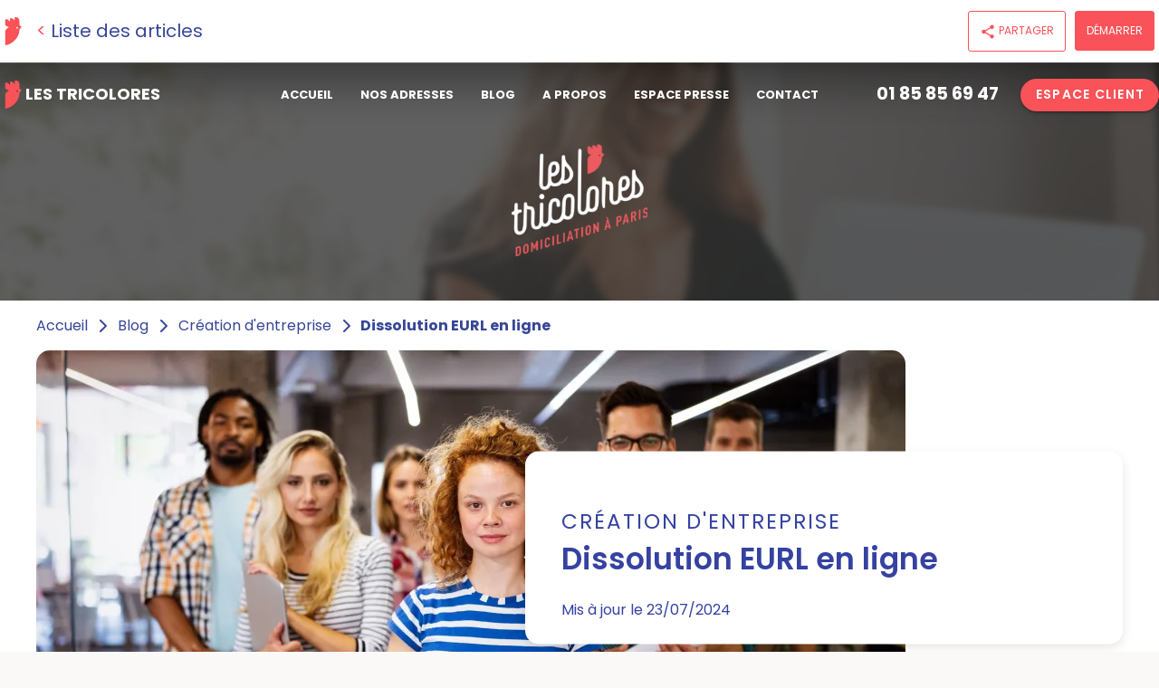

--- FILE ---
content_type: text/html; charset=utf-8
request_url: https://www.lestricolores.fr/article/dissolution-eurl
body_size: 114608
content:
<!doctype html>
<html data-n-head-ssr lang="fr" data-n-head="%7B%22lang%22:%7B%22ssr%22:%22fr%22%7D%7D">
  <head >
    <title>Dissolution d&#x27;une EURL  : nos explications en 2023</title><meta data-n-head="ssr" name="viewport" content="width=device-width, initial-scale=1"><meta data-n-head="ssr" data-hid="google-site-verification" name="google-site-verification" content="KP71gL_LAukDPGHr5T_M0zMhWR5XuMjggrMyRSDODBk"><meta data-n-head="ssr" data-hid="facebook-domain-verification" name="facebook-domain-verification" content="6bx4ixj6kknyywsdmkkwkoq5nzalei"><meta data-n-head="ssr" data-hid="charset" charset="utf-8"><meta data-n-head="ssr" data-hid="mobile-web-app-capable" name="mobile-web-app-capable" content="yes"><meta data-n-head="ssr" data-hid="apple-mobile-web-app-title" name="apple-mobile-web-app-title" content="lestricolores"><meta data-n-head="ssr" data-hid="author" name="author" content="Les Tricolores"><meta data-n-head="ssr" data-hid="robots" name="robots" content="all"><meta data-n-head="ssr" data-hid="description" name="description" content="La fermeture d&#x27;une eurl requiert des formalités dématérialisée sur Infogreffe. Nous réalisons l&#x27;ensemble des procès verbaux de dissolution et radiation et transmettons le dossier auprès du greffe du tribunal de commerce de votre département. Efficace et 100% en ligne"><meta data-n-head="ssr" data-hid="og:description" property="og:description" content="La fermeture d&#x27;une eurl requiert des formalités dématérialisée sur Infogreffe. Nous réalisons l&#x27;ensemble des procès verbaux de dissolution et radiation et transmettons le dossier auprès du greffe du tribunal de commerce de votre département. Efficace et 100% en ligne"><meta data-n-head="ssr" data-hid="og:title" property="og:title" content="Dissolution d&#x27;une EURL  : nos explications en 2023"><meta data-n-head="ssr" data-hid="og:type" property="og:type" content="article"><meta data-n-head="ssr" data-hid="og:site_name" property="og:site_name" content="Les Tricolores"><meta data-n-head="ssr" data-hid="og:url" property="og:url" content="https://www.lestricolores.fr/article/dissolution-eurl"><meta data-n-head="ssr" data-hid="og:image" property="og:image" content="https://api.lestricolores.fr/uploads/images/products/dissolution-eurl-en-ligne-notre-guide-pratique-2021-13012022020538624317.jpeg"><meta data-n-head="ssr" data-hid="og:locale" property="og:locale" content="fr_FR"><meta data-n-head="ssr" name="twitter:card" content="summary"><meta data-n-head="ssr" name="twitter:title" content="Dissolution d&#x27;une EURL  : nos explications en 2023"><meta data-n-head="ssr" name="twitter:description" content="La fermeture d&#x27;une eurl requiert des formalités dématérialisée sur Infogreffe. Nous réalisons l&#x27;ensemble des procès verbaux de dissolution et radiation et transmettons le dossier auprès du greffe du tribunal de commerce de votre département. Efficace et 100% en ligne"><meta data-n-head="ssr" name="twitter:image" content="https://api.lestricolores.fr/uploads/images/products/dissolution-eurl-en-ligne-notre-guide-pratique-2021-13012022020538624317.jpeg"><link data-n-head="ssr" rel="shortcut icon" href="/favicon.ico"><link data-n-head="ssr" rel="preconnect" href="https://api.lestricolores.fr"><link data-n-head="ssr" rel="preconnect" href="https://code.tidio.co"><link data-n-head="ssr" rel="preconnect" href="https://widget-v4.tidiochat.com"><link data-n-head="ssr" rel="preconnect" href="https://static.axept.io"><link data-n-head="ssr" rel="preconnect" href="https://www.googletagmanager.com"><link data-n-head="ssr" rel="dns-prefetch" href="https://api.lestricolores.fr"><link data-n-head="ssr" rel="dns-prefetch" href="https://code.tidio.co"><link data-n-head="ssr" rel="dns-prefetch" href="https://widget-v4.tidiochat.com"><link data-n-head="ssr" rel="dns-prefetch" href="https://static.axept.io"><link data-n-head="ssr" rel="dns-prefetch" href="https://www.googletagmanager.com"><link data-n-head="ssr" rel="stylesheet" type="text/css" href="https://fonts.googleapis.com/css?family=Material+Icons"><link data-n-head="ssr" rel="shortcut icon" href="/favicon.ico"><link data-n-head="ssr" rel="manifest" href="/_nuxt/manifest.9c6cc70e.json" data-hid="manifest"><link data-n-head="ssr" rel="preconnect" href="https://static.affilae.com"><link data-n-head="ssr" rel="dns-prefetch" href="https://static.affilae.com"><link data-n-head="ssr" rel="canonical" href="https://www.lestricolores.fr/article/dissolution-eurl"><link data-n-head="ssr" rel="preload" as="image" href="/_ipx/_/img/lestricolores-article-header-img.jpg"><link data-n-head="ssr" rel="preload" as="image" href="https://res.cloudinary.com/tricolores/image/upload/v1633536246/logo-white_xblo5c_ows9sz.webp"><link data-n-head="ssr" rel="preconnect" href="https://res.cloudinary.com"><link data-n-head="ssr" rel="preload" as="image" href="https://res.cloudinary.com/tricolores/image/fetch/q_auto,f_auto,w_460,c_fill/https://api.lestricolores.fr/uploads/images/products/dissolution-eurl-en-ligne-notre-guide-pratique-2021-13012022020538624317.jpeg"><link data-n-head="ssr" rel="amphtml" data-hid="amphtml" href="https://www.lestricolores.fr/amp-articles/dissolution-eurl"><style data-n-head="vuetify" type="text/css" id="vuetify-theme-stylesheet" nonce="undefined">.v-application a { color: #1976d2; }
.v-application .primary {
  background-color: #1976d2 !important;
  border-color: #1976d2 !important;
}
.v-application .primary--text {
  color: #1976d2 !important;
  caret-color: #1976d2 !important;
}
.v-application .primary.lighten-5 {
  background-color: #c7fdff !important;
  border-color: #c7fdff !important;
}
.v-application .primary--text.text--lighten-5 {
  color: #c7fdff !important;
  caret-color: #c7fdff !important;
}
.v-application .primary.lighten-4 {
  background-color: #a8e0ff !important;
  border-color: #a8e0ff !important;
}
.v-application .primary--text.text--lighten-4 {
  color: #a8e0ff !important;
  caret-color: #a8e0ff !important;
}
.v-application .primary.lighten-3 {
  background-color: #8ac5ff !important;
  border-color: #8ac5ff !important;
}
.v-application .primary--text.text--lighten-3 {
  color: #8ac5ff !important;
  caret-color: #8ac5ff !important;
}
.v-application .primary.lighten-2 {
  background-color: #6aaaff !important;
  border-color: #6aaaff !important;
}
.v-application .primary--text.text--lighten-2 {
  color: #6aaaff !important;
  caret-color: #6aaaff !important;
}
.v-application .primary.lighten-1 {
  background-color: #488fef !important;
  border-color: #488fef !important;
}
.v-application .primary--text.text--lighten-1 {
  color: #488fef !important;
  caret-color: #488fef !important;
}
.v-application .primary.darken-1 {
  background-color: #005eb6 !important;
  border-color: #005eb6 !important;
}
.v-application .primary--text.text--darken-1 {
  color: #005eb6 !important;
  caret-color: #005eb6 !important;
}
.v-application .primary.darken-2 {
  background-color: #00479b !important;
  border-color: #00479b !important;
}
.v-application .primary--text.text--darken-2 {
  color: #00479b !important;
  caret-color: #00479b !important;
}
.v-application .primary.darken-3 {
  background-color: #003180 !important;
  border-color: #003180 !important;
}
.v-application .primary--text.text--darken-3 {
  color: #003180 !important;
  caret-color: #003180 !important;
}
.v-application .primary.darken-4 {
  background-color: #001e67 !important;
  border-color: #001e67 !important;
}
.v-application .primary--text.text--darken-4 {
  color: #001e67 !important;
  caret-color: #001e67 !important;
}
.v-application .secondary {
  background-color: #424242 !important;
  border-color: #424242 !important;
}
.v-application .secondary--text {
  color: #424242 !important;
  caret-color: #424242 !important;
}
.v-application .secondary.lighten-5 {
  background-color: #c1c1c1 !important;
  border-color: #c1c1c1 !important;
}
.v-application .secondary--text.text--lighten-5 {
  color: #c1c1c1 !important;
  caret-color: #c1c1c1 !important;
}
.v-application .secondary.lighten-4 {
  background-color: #a6a6a6 !important;
  border-color: #a6a6a6 !important;
}
.v-application .secondary--text.text--lighten-4 {
  color: #a6a6a6 !important;
  caret-color: #a6a6a6 !important;
}
.v-application .secondary.lighten-3 {
  background-color: #8b8b8b !important;
  border-color: #8b8b8b !important;
}
.v-application .secondary--text.text--lighten-3 {
  color: #8b8b8b !important;
  caret-color: #8b8b8b !important;
}
.v-application .secondary.lighten-2 {
  background-color: #727272 !important;
  border-color: #727272 !important;
}
.v-application .secondary--text.text--lighten-2 {
  color: #727272 !important;
  caret-color: #727272 !important;
}
.v-application .secondary.lighten-1 {
  background-color: #595959 !important;
  border-color: #595959 !important;
}
.v-application .secondary--text.text--lighten-1 {
  color: #595959 !important;
  caret-color: #595959 !important;
}
.v-application .secondary.darken-1 {
  background-color: #2c2c2c !important;
  border-color: #2c2c2c !important;
}
.v-application .secondary--text.text--darken-1 {
  color: #2c2c2c !important;
  caret-color: #2c2c2c !important;
}
.v-application .secondary.darken-2 {
  background-color: #171717 !important;
  border-color: #171717 !important;
}
.v-application .secondary--text.text--darken-2 {
  color: #171717 !important;
  caret-color: #171717 !important;
}
.v-application .secondary.darken-3 {
  background-color: #000000 !important;
  border-color: #000000 !important;
}
.v-application .secondary--text.text--darken-3 {
  color: #000000 !important;
  caret-color: #000000 !important;
}
.v-application .secondary.darken-4 {
  background-color: #000000 !important;
  border-color: #000000 !important;
}
.v-application .secondary--text.text--darken-4 {
  color: #000000 !important;
  caret-color: #000000 !important;
}
.v-application .accent {
  background-color: #82b1ff !important;
  border-color: #82b1ff !important;
}
.v-application .accent--text {
  color: #82b1ff !important;
  caret-color: #82b1ff !important;
}
.v-application .accent.lighten-5 {
  background-color: #ffffff !important;
  border-color: #ffffff !important;
}
.v-application .accent--text.text--lighten-5 {
  color: #ffffff !important;
  caret-color: #ffffff !important;
}
.v-application .accent.lighten-4 {
  background-color: #f8ffff !important;
  border-color: #f8ffff !important;
}
.v-application .accent--text.text--lighten-4 {
  color: #f8ffff !important;
  caret-color: #f8ffff !important;
}
.v-application .accent.lighten-3 {
  background-color: #daffff !important;
  border-color: #daffff !important;
}
.v-application .accent--text.text--lighten-3 {
  color: #daffff !important;
  caret-color: #daffff !important;
}
.v-application .accent.lighten-2 {
  background-color: #bce8ff !important;
  border-color: #bce8ff !important;
}
.v-application .accent--text.text--lighten-2 {
  color: #bce8ff !important;
  caret-color: #bce8ff !important;
}
.v-application .accent.lighten-1 {
  background-color: #9fccff !important;
  border-color: #9fccff !important;
}
.v-application .accent--text.text--lighten-1 {
  color: #9fccff !important;
  caret-color: #9fccff !important;
}
.v-application .accent.darken-1 {
  background-color: #6596e2 !important;
  border-color: #6596e2 !important;
}
.v-application .accent--text.text--darken-1 {
  color: #6596e2 !important;
  caret-color: #6596e2 !important;
}
.v-application .accent.darken-2 {
  background-color: #467dc6 !important;
  border-color: #467dc6 !important;
}
.v-application .accent--text.text--darken-2 {
  color: #467dc6 !important;
  caret-color: #467dc6 !important;
}
.v-application .accent.darken-3 {
  background-color: #2364aa !important;
  border-color: #2364aa !important;
}
.v-application .accent--text.text--darken-3 {
  color: #2364aa !important;
  caret-color: #2364aa !important;
}
.v-application .accent.darken-4 {
  background-color: #004c90 !important;
  border-color: #004c90 !important;
}
.v-application .accent--text.text--darken-4 {
  color: #004c90 !important;
  caret-color: #004c90 !important;
}
.v-application .error {
  background-color: #ff5252 !important;
  border-color: #ff5252 !important;
}
.v-application .error--text {
  color: #ff5252 !important;
  caret-color: #ff5252 !important;
}
.v-application .error.lighten-5 {
  background-color: #ffe4d5 !important;
  border-color: #ffe4d5 !important;
}
.v-application .error--text.text--lighten-5 {
  color: #ffe4d5 !important;
  caret-color: #ffe4d5 !important;
}
.v-application .error.lighten-4 {
  background-color: #ffc6b9 !important;
  border-color: #ffc6b9 !important;
}
.v-application .error--text.text--lighten-4 {
  color: #ffc6b9 !important;
  caret-color: #ffc6b9 !important;
}
.v-application .error.lighten-3 {
  background-color: #ffa99e !important;
  border-color: #ffa99e !important;
}
.v-application .error--text.text--lighten-3 {
  color: #ffa99e !important;
  caret-color: #ffa99e !important;
}
.v-application .error.lighten-2 {
  background-color: #ff8c84 !important;
  border-color: #ff8c84 !important;
}
.v-application .error--text.text--lighten-2 {
  color: #ff8c84 !important;
  caret-color: #ff8c84 !important;
}
.v-application .error.lighten-1 {
  background-color: #ff6f6a !important;
  border-color: #ff6f6a !important;
}
.v-application .error--text.text--lighten-1 {
  color: #ff6f6a !important;
  caret-color: #ff6f6a !important;
}
.v-application .error.darken-1 {
  background-color: #df323b !important;
  border-color: #df323b !important;
}
.v-application .error--text.text--darken-1 {
  color: #df323b !important;
  caret-color: #df323b !important;
}
.v-application .error.darken-2 {
  background-color: #bf0025 !important;
  border-color: #bf0025 !important;
}
.v-application .error--text.text--darken-2 {
  color: #bf0025 !important;
  caret-color: #bf0025 !important;
}
.v-application .error.darken-3 {
  background-color: #9f0010 !important;
  border-color: #9f0010 !important;
}
.v-application .error--text.text--darken-3 {
  color: #9f0010 !important;
  caret-color: #9f0010 !important;
}
.v-application .error.darken-4 {
  background-color: #800000 !important;
  border-color: #800000 !important;
}
.v-application .error--text.text--darken-4 {
  color: #800000 !important;
  caret-color: #800000 !important;
}
.v-application .info {
  background-color: #2196f3 !important;
  border-color: #2196f3 !important;
}
.v-application .info--text {
  color: #2196f3 !important;
  caret-color: #2196f3 !important;
}
.v-application .info.lighten-5 {
  background-color: #d4ffff !important;
  border-color: #d4ffff !important;
}
.v-application .info--text.text--lighten-5 {
  color: #d4ffff !important;
  caret-color: #d4ffff !important;
}
.v-application .info.lighten-4 {
  background-color: #b5ffff !important;
  border-color: #b5ffff !important;
}
.v-application .info--text.text--lighten-4 {
  color: #b5ffff !important;
  caret-color: #b5ffff !important;
}
.v-application .info.lighten-3 {
  background-color: #95e8ff !important;
  border-color: #95e8ff !important;
}
.v-application .info--text.text--lighten-3 {
  color: #95e8ff !important;
  caret-color: #95e8ff !important;
}
.v-application .info.lighten-2 {
  background-color: #75ccff !important;
  border-color: #75ccff !important;
}
.v-application .info--text.text--lighten-2 {
  color: #75ccff !important;
  caret-color: #75ccff !important;
}
.v-application .info.lighten-1 {
  background-color: #51b0ff !important;
  border-color: #51b0ff !important;
}
.v-application .info--text.text--lighten-1 {
  color: #51b0ff !important;
  caret-color: #51b0ff !important;
}
.v-application .info.darken-1 {
  background-color: #007cd6 !important;
  border-color: #007cd6 !important;
}
.v-application .info--text.text--darken-1 {
  color: #007cd6 !important;
  caret-color: #007cd6 !important;
}
.v-application .info.darken-2 {
  background-color: #0064ba !important;
  border-color: #0064ba !important;
}
.v-application .info--text.text--darken-2 {
  color: #0064ba !important;
  caret-color: #0064ba !important;
}
.v-application .info.darken-3 {
  background-color: #004d9f !important;
  border-color: #004d9f !important;
}
.v-application .info--text.text--darken-3 {
  color: #004d9f !important;
  caret-color: #004d9f !important;
}
.v-application .info.darken-4 {
  background-color: #003784 !important;
  border-color: #003784 !important;
}
.v-application .info--text.text--darken-4 {
  color: #003784 !important;
  caret-color: #003784 !important;
}
.v-application .success {
  background-color: #4caf50 !important;
  border-color: #4caf50 !important;
}
.v-application .success--text {
  color: #4caf50 !important;
  caret-color: #4caf50 !important;
}
.v-application .success.lighten-5 {
  background-color: #dcffd6 !important;
  border-color: #dcffd6 !important;
}
.v-application .success--text.text--lighten-5 {
  color: #dcffd6 !important;
  caret-color: #dcffd6 !important;
}
.v-application .success.lighten-4 {
  background-color: #beffba !important;
  border-color: #beffba !important;
}
.v-application .success--text.text--lighten-4 {
  color: #beffba !important;
  caret-color: #beffba !important;
}
.v-application .success.lighten-3 {
  background-color: #a2ff9e !important;
  border-color: #a2ff9e !important;
}
.v-application .success--text.text--lighten-3 {
  color: #a2ff9e !important;
  caret-color: #a2ff9e !important;
}
.v-application .success.lighten-2 {
  background-color: #85e783 !important;
  border-color: #85e783 !important;
}
.v-application .success--text.text--lighten-2 {
  color: #85e783 !important;
  caret-color: #85e783 !important;
}
.v-application .success.lighten-1 {
  background-color: #69cb69 !important;
  border-color: #69cb69 !important;
}
.v-application .success--text.text--lighten-1 {
  color: #69cb69 !important;
  caret-color: #69cb69 !important;
}
.v-application .success.darken-1 {
  background-color: #2d9437 !important;
  border-color: #2d9437 !important;
}
.v-application .success--text.text--darken-1 {
  color: #2d9437 !important;
  caret-color: #2d9437 !important;
}
.v-application .success.darken-2 {
  background-color: #00791e !important;
  border-color: #00791e !important;
}
.v-application .success--text.text--darken-2 {
  color: #00791e !important;
  caret-color: #00791e !important;
}
.v-application .success.darken-3 {
  background-color: #006000 !important;
  border-color: #006000 !important;
}
.v-application .success--text.text--darken-3 {
  color: #006000 !important;
  caret-color: #006000 !important;
}
.v-application .success.darken-4 {
  background-color: #004700 !important;
  border-color: #004700 !important;
}
.v-application .success--text.text--darken-4 {
  color: #004700 !important;
  caret-color: #004700 !important;
}
.v-application .warning {
  background-color: #fb8c00 !important;
  border-color: #fb8c00 !important;
}
.v-application .warning--text {
  color: #fb8c00 !important;
  caret-color: #fb8c00 !important;
}
.v-application .warning.lighten-5 {
  background-color: #ffff9e !important;
  border-color: #ffff9e !important;
}
.v-application .warning--text.text--lighten-5 {
  color: #ffff9e !important;
  caret-color: #ffff9e !important;
}
.v-application .warning.lighten-4 {
  background-color: #fffb82 !important;
  border-color: #fffb82 !important;
}
.v-application .warning--text.text--lighten-4 {
  color: #fffb82 !important;
  caret-color: #fffb82 !important;
}
.v-application .warning.lighten-3 {
  background-color: #ffdf67 !important;
  border-color: #ffdf67 !important;
}
.v-application .warning--text.text--lighten-3 {
  color: #ffdf67 !important;
  caret-color: #ffdf67 !important;
}
.v-application .warning.lighten-2 {
  background-color: #ffc24b !important;
  border-color: #ffc24b !important;
}
.v-application .warning--text.text--lighten-2 {
  color: #ffc24b !important;
  caret-color: #ffc24b !important;
}
.v-application .warning.lighten-1 {
  background-color: #ffa72d !important;
  border-color: #ffa72d !important;
}
.v-application .warning--text.text--lighten-1 {
  color: #ffa72d !important;
  caret-color: #ffa72d !important;
}
.v-application .warning.darken-1 {
  background-color: #db7200 !important;
  border-color: #db7200 !important;
}
.v-application .warning--text.text--darken-1 {
  color: #db7200 !important;
  caret-color: #db7200 !important;
}
.v-application .warning.darken-2 {
  background-color: #bb5900 !important;
  border-color: #bb5900 !important;
}
.v-application .warning--text.text--darken-2 {
  color: #bb5900 !important;
  caret-color: #bb5900 !important;
}
.v-application .warning.darken-3 {
  background-color: #9d4000 !important;
  border-color: #9d4000 !important;
}
.v-application .warning--text.text--darken-3 {
  color: #9d4000 !important;
  caret-color: #9d4000 !important;
}
.v-application .warning.darken-4 {
  background-color: #802700 !important;
  border-color: #802700 !important;
}
.v-application .warning--text.text--darken-4 {
  color: #802700 !important;
  caret-color: #802700 !important;
}</style><script data-n-head="ssr" data-hid="gtm-script" type="e23496e4f4b29e1632e10a2b-text/javascript">if(!window._gtm_init){window._gtm_init=1;(function(w,n,d,m,e,p){w[d]=(w[d]==1||n[d]=='yes'||n[d]==1||n[m]==1||(w[e]&&w[e][p]&&w[e][p]()))?1:0})(window,navigator,'doNotTrack','msDoNotTrack','external','msTrackingProtectionEnabled');(function(w,d,s,l,x,y){w[x]={};w._gtm_inject=function(i){if(w.doNotTrack||w[x][i])return;w[x][i]=1;w[l]=w[l]||[];w[l].push({'gtm.start':new Date().getTime(),event:'gtm.js'});var f=d.getElementsByTagName(s)[0],j=d.createElement(s);j.async=true;j.src='https://www.googletagmanager.com/gtm.js?id='+i;f.parentNode.insertBefore(j,f);};w[y]('GTM-WNWDVJW')})(window,document,'script','dataLayer','_gtm_ids','_gtm_inject')}</script><script data-n-head="ssr" type="application/ld+json">{}</script><script data-n-head="ssr" type="application/ld+json">{"@context":"http://schema.org","@type":"NewsArticle","genre":"Domiciliation d&#x27;Entreprise","headline":"Dissolution d&#x27;une EURL  : nos explications en 2023","description":"La fermeture d&#x27;une eurl requiert des formalités dématérialisée sur Infogreffe. Nous réalisons l&#x27;ensemble des procès verbaux de dissolution et radiation et transmettons le dossier auprès du greffe du tribunal de commerce de votre département. Efficace et 100% en ligne","url":"https://www.lestricolores.fr/article/dissolution-eurl","dateCreated":"2021-10-19T09:59:23+00:00","datePublished":"2021-10-19T09:59:23+00:00","dateModified":"2024-07-23T15:03:00+00:00","image":["https://api.lestricolores.fr/uploads/images/products/dissolution-eurl-en-ligne-notre-guide-pratique-2021-13012022020538624317.jpeg"],"mainEntityOfPage":{"@type":"WebPage","@id":"https://www.lestricolores.fr/article/dissolution-eurl"},"author":{"@type":"Person","name":"Nathan Rothman","givenName":"Nathan","familyName":"Rothman","url":"https://www.linkedin.com/in/nathan-rothman-962158279/"},"publisher":{"@type":"Organization","name":"Les Tricolores","url":"https://www.lestricolores.fr/","address":{"@type":"PostalAddress","streetAddress":"15 Rue des Halles","addressLocality":"Paris, France","addressCountry":"FR","postalCode":"75001"},"logo":{"@type":"ImageObject","url":"https://www.lestricolores.fr/logo-white.png"}},"inLanguage":"fr-FR"}</script><script data-n-head="ssr" data-hid="trustpilot" src="https://widget.trustpilot.com/bootstrap/v5/tp.widget.bootstrap.min.js" async type="e23496e4f4b29e1632e10a2b-text/javascript"></script><link rel="preload" href="/_nuxt/b7e3574.modern.js" as="script"><link rel="preload" href="/_nuxt/04e95bf.modern.js" as="script"><link rel="preload" href="/_nuxt/168dbc1.modern.js" as="script"><link rel="preload" href="/_nuxt/113cbf3.modern.js" as="script"><link rel="preload" href="/_nuxt/1147b71.modern.js" as="script"><link rel="preload" href="/_nuxt/1431a82.modern.js" as="script"><link rel="preload" href="/_nuxt/a1b62c3.modern.js" as="script"><link rel="preload" href="/_nuxt/889e497.modern.js" as="script"><link rel="preload" href="/_nuxt/e0c94b1.modern.js" as="script"><link rel="preload" href="/_nuxt/e3f47c8.modern.js" as="script"><link rel="preload" href="/_nuxt/e064753.modern.js" as="script"><link rel="preload" href="/_nuxt/4909607.modern.js" as="script"><style data-vue-ssr-id="5764bbd8:0 4f857918:0 b2d1e312:0 3d49e0e5:0 549a5500:0 63000ea3:0 2840f874:0 e003f1f8:0 04604cc2:0 6b715e77:0 cdf93b5c:0 0e36439c:0 5e8d0e9e:0 516f87f8:0 73707fd0:0 5ee2ef52:0 1f651591:0 3191d5ad:0 84455a9e:0 3bda7e27:0 1d6136da:0 212dcb72:0 949cac24:0">.svg-inline--fa,svg:not(:root).svg-inline--fa{overflow:visible}.svg-inline--fa{display:inline-block;font-size:inherit;height:1em;vertical-align:-.125em}.svg-inline--fa.fa-lg{vertical-align:-.225em}.svg-inline--fa.fa-w-1{width:.0625em}.svg-inline--fa.fa-w-2{width:.125em}.svg-inline--fa.fa-w-3{width:.1875em}.svg-inline--fa.fa-w-4{width:.25em}.svg-inline--fa.fa-w-5{width:.3125em}.svg-inline--fa.fa-w-6{width:.375em}.svg-inline--fa.fa-w-7{width:.4375em}.svg-inline--fa.fa-w-8{width:.5em}.svg-inline--fa.fa-w-9{width:.5625em}.svg-inline--fa.fa-w-10{width:.625em}.svg-inline--fa.fa-w-11{width:.6875em}.svg-inline--fa.fa-w-12{width:.75em}.svg-inline--fa.fa-w-13{width:.8125em}.svg-inline--fa.fa-w-14{width:.875em}.svg-inline--fa.fa-w-15{width:.9375em}.svg-inline--fa.fa-w-16{width:1em}.svg-inline--fa.fa-w-17{width:1.0625em}.svg-inline--fa.fa-w-18{width:1.125em}.svg-inline--fa.fa-w-19{width:1.1875em}.svg-inline--fa.fa-w-20{width:1.25em}.svg-inline--fa.fa-pull-left{margin-right:.3em;width:auto}.svg-inline--fa.fa-pull-right{margin-left:.3em;width:auto}.svg-inline--fa.fa-border{height:1.5em}.svg-inline--fa.fa-li{width:2em}.svg-inline--fa.fa-fw{width:1.25em}.fa-layers svg.svg-inline--fa{bottom:0;left:0;margin:auto;position:absolute;right:0;top:0}.fa-layers{display:inline-block;height:1em;position:relative;text-align:center;vertical-align:-.125em;width:1em}.fa-layers svg.svg-inline--fa{transform-origin:center center}.fa-layers-counter,.fa-layers-text{display:inline-block;position:absolute;text-align:center}.fa-layers-text{left:50%;top:50%;transform:translate(-50%,-50%);transform-origin:center center}.fa-layers-counter{background-color:#ff253a;border-radius:1em;box-sizing:border-box;color:#fff;height:1.5em;line-height:1;max-width:5em;min-width:1.5em;overflow:hidden;padding:.25em;right:0;text-overflow:ellipsis;top:0;transform:scale(.25);transform-origin:top right}.fa-layers-bottom-right{bottom:0;right:0;top:auto;transform:scale(.25);transform-origin:bottom right}.fa-layers-bottom-left{bottom:0;left:0;right:auto;top:auto;transform:scale(.25);transform-origin:bottom left}.fa-layers-top-right{right:0;top:0;transform:scale(.25);transform-origin:top right}.fa-layers-top-left{left:0;right:auto;top:0;transform:scale(.25);transform-origin:top left}.fa-lg{font-size:1.33333em;line-height:.75em;vertical-align:-.0667em}.fa-xs{font-size:.75em}.fa-sm{font-size:.875em}.fa-1x{font-size:1em}.fa-2x{font-size:2em}.fa-3x{font-size:3em}.fa-4x{font-size:4em}.fa-5x{font-size:5em}.fa-6x{font-size:6em}.fa-7x{font-size:7em}.fa-8x{font-size:8em}.fa-9x{font-size:9em}.fa-10x{font-size:10em}.fa-fw{text-align:center;width:1.25em}.fa-ul{list-style-type:none;margin-left:2.5em;padding-left:0}.fa-ul>li{position:relative}.fa-li{left:-2em;position:absolute;text-align:center;width:2em;line-height:inherit}.fa-border{border:.08em solid #eee;border-radius:.1em;padding:.2em .25em .15em}.fa-pull-left{float:left}.fa-pull-right{float:right}.fa.fa-pull-left,.fab.fa-pull-left,.fal.fa-pull-left,.far.fa-pull-left,.fas.fa-pull-left{margin-right:.3em}.fa.fa-pull-right,.fab.fa-pull-right,.fal.fa-pull-right,.far.fa-pull-right,.fas.fa-pull-right{margin-left:.3em}.fa-spin{-webkit-animation:fa-spin 2s linear infinite;animation:fa-spin 2s linear infinite}.fa-pulse{-webkit-animation:fa-spin 1s steps(8) infinite;animation:fa-spin 1s steps(8) infinite}@-webkit-keyframes fa-spin{0%{transform:rotate(0deg)}to{transform:rotate(1turn)}}@keyframes fa-spin{0%{transform:rotate(0deg)}to{transform:rotate(1turn)}}.fa-rotate-90{-ms-filter:"progid:DXImageTransform.Microsoft.BasicImage(rotation=1)";transform:rotate(90deg)}.fa-rotate-180{-ms-filter:"progid:DXImageTransform.Microsoft.BasicImage(rotation=2)";transform:rotate(180deg)}.fa-rotate-270{-ms-filter:"progid:DXImageTransform.Microsoft.BasicImage(rotation=3)";transform:rotate(270deg)}.fa-flip-horizontal{-ms-filter:"progid:DXImageTransform.Microsoft.BasicImage(rotation=0, mirror=1)";transform:scaleX(-1)}.fa-flip-vertical{transform:scaleY(-1)}.fa-flip-both,.fa-flip-horizontal.fa-flip-vertical,.fa-flip-vertical{-ms-filter:"progid:DXImageTransform.Microsoft.BasicImage(rotation=2, mirror=1)"}.fa-flip-both,.fa-flip-horizontal.fa-flip-vertical{transform:scale(-1)}:root .fa-flip-both,:root .fa-flip-horizontal,:root .fa-flip-vertical,:root .fa-rotate-90,:root .fa-rotate-180,:root .fa-rotate-270{filter:none}.fa-stack{display:inline-block;height:2em;position:relative;width:2.5em}.fa-stack-1x,.fa-stack-2x{bottom:0;left:0;margin:auto;position:absolute;right:0;top:0}.svg-inline--fa.fa-stack-1x{height:1em;width:1.25em}.svg-inline--fa.fa-stack-2x{height:2em;width:2.5em}.fa-inverse{color:#fff}.sr-only{border:0;clip:rect(0,0,0,0);height:1px;margin:-1px;overflow:hidden;padding:0;position:absolute;width:1px}.sr-only-focusable:active,.sr-only-focusable:focus{clip:auto;height:auto;margin:0;overflow:visible;position:static;width:auto}.svg-inline--fa .fa-primary{fill:currentColor;fill:var(--fa-primary-color,currentColor);opacity:1;opacity:var(--fa-primary-opacity,1)}.svg-inline--fa .fa-secondary{fill:currentColor;fill:var(--fa-secondary-color,currentColor)}.svg-inline--fa .fa-secondary,.svg-inline--fa.fa-swap-opacity .fa-primary{opacity:.4;opacity:var(--fa-secondary-opacity,.4)}.svg-inline--fa.fa-swap-opacity .fa-secondary{opacity:1;opacity:var(--fa-primary-opacity,1)}.svg-inline--fa mask .fa-primary,.svg-inline--fa mask .fa-secondary{fill:#000}.fad.fa-inverse{color:#fff}
/*! normalize.css v8.0.1 | MIT License | github.com/necolas/normalize.css */html{line-height:1.15;-webkit-text-size-adjust:100%}body{margin:0}main{display:block}h1{font-size:2em;margin:.67em 0}hr{box-sizing:content-box;height:0;overflow:visible}pre{font-family:monospace,monospace;font-size:1em}a{background-color:transparent}abbr[title]{border-bottom:none;text-decoration:underline;-webkit-text-decoration:underline dotted;text-decoration:underline dotted}b,strong{font-weight:bolder}code,kbd,samp{font-family:monospace,monospace;font-size:1em}small{font-size:80%}sub,sup{font-size:75%;line-height:0;position:relative;vertical-align:baseline}sub{bottom:-.25em}sup{top:-.5em}img{border-style:none}button,input,optgroup,select,textarea{font-family:inherit;font-size:100%;line-height:1.15;margin:0}button,input{overflow:visible}button,select{text-transform:none}[type=button],[type=reset],[type=submit],button{-webkit-appearance:button}[type=button]::-moz-focus-inner,[type=reset]::-moz-focus-inner,[type=submit]::-moz-focus-inner,button::-moz-focus-inner{border-style:none;padding:0}[type=button]:-moz-focusring,[type=reset]:-moz-focusring,[type=submit]:-moz-focusring,button:-moz-focusring{outline:1px dotted ButtonText}fieldset{padding:.35em .75em .625em}legend{box-sizing:border-box;color:inherit;display:table;max-width:100%;padding:0;white-space:normal}progress{vertical-align:baseline}textarea{overflow:auto}[type=checkbox],[type=radio]{box-sizing:border-box;padding:0}[type=number]::-webkit-inner-spin-button,[type=number]::-webkit-outer-spin-button{height:auto}[type=search]{-webkit-appearance:textfield;outline-offset:-2px}[type=search]::-webkit-search-decoration{-webkit-appearance:none}::-webkit-file-upload-button{-webkit-appearance:button;font:inherit}details{display:block}summary{display:list-item}[hidden],template{display:none}
@charset "UTF-8";@font-face{font-family:"Material Icons";font-style:normal;font-weight:400;font-display:block;src:url(/_nuxt/fonts/MaterialIcons-Regular.56395d5.eot);src:local("☺"),url(/_nuxt/fonts/MaterialIcons-Regular.fa3334f.woff2) format("woff2"),url(/_nuxt/fonts/MaterialIcons-Regular.1811d38.woff) format("woff"),url(/_nuxt/fonts/MaterialIcons-Regular.45c4a46.ttf) format("truetype")}.material-icons{font-family:"Material Icons";font-weight:400;font-style:normal;font-size:24px;display:inline-block;line-height:1;text-transform:none;letter-spacing:normal;word-wrap:normal;white-space:nowrap;direction:ltr;-webkit-font-smoothing:antialiased;text-rendering:optimizeLegibility;-moz-osx-font-smoothing:grayscale;font-feature-settings:"liga"}.material-icons._10k:before{content:"\e951"}.material-icons._10mp:before{content:"\e952"}.material-icons._11mp:before{content:"\e953"}.material-icons._12mp:before{content:"\e954"}.material-icons._13mp:before{content:"\e955"}.material-icons._14mp:before{content:"\e956"}.material-icons._15mp:before{content:"\e957"}.material-icons._16mp:before{content:"\e958"}.material-icons._17mp:before{content:"\e959"}.material-icons._18mp:before{content:"\e95a"}.material-icons._19mp:before{content:"\e95b"}.material-icons._1k:before{content:"\e95c"}.material-icons._1k_plus:before{content:"\e95d"}.material-icons._20mp:before{content:"\e95e"}.material-icons._21mp:before{content:"\e95f"}.material-icons._22mp:before{content:"\e960"}.material-icons._23mp:before{content:"\e961"}.material-icons._24mp:before{content:"\e962"}.material-icons._2k:before{content:"\e963"}.material-icons._2k_plus:before{content:"\e964"}.material-icons._2mp:before{content:"\e965"}.material-icons._360:before{content:"\e577"}.material-icons._3d_rotation:before{content:"\e84d"}.material-icons._3k:before{content:"\e966"}.material-icons._3k_plus:before{content:"\e967"}.material-icons._3mp:before{content:"\e968"}.material-icons._4k:before{content:"\e072"}.material-icons._4k_plus:before{content:"\e969"}.material-icons._4mp:before{content:"\e96a"}.material-icons._5g:before{content:"\ef38"}.material-icons._5k:before{content:"\e96b"}.material-icons._5k_plus:before{content:"\e96c"}.material-icons._5mp:before{content:"\e96d"}.material-icons._6_ft_apart:before{content:"\f21e"}.material-icons._6k:before{content:"\e96e"}.material-icons._6k_plus:before{content:"\e96f"}.material-icons._6mp:before{content:"\e970"}.material-icons._7k:before{content:"\e971"}.material-icons._7k_plus:before{content:"\e972"}.material-icons._7mp:before{content:"\e973"}.material-icons._8k:before{content:"\e974"}.material-icons._8k_plus:before{content:"\e975"}.material-icons._8mp:before{content:"\e976"}.material-icons._9k:before{content:"\e977"}.material-icons._9k_plus:before{content:"\e978"}.material-icons._9mp:before{content:"\e979"}.material-icons.ac_unit:before{content:"\eb3b"}.material-icons.access_alarm:before{content:"\e190"}.material-icons.access_alarms:before{content:"\e191"}.material-icons.access_time:before{content:"\e192"}.material-icons.accessibility:before{content:"\e84e"}.material-icons.accessibility_new:before{content:"\e92c"}.material-icons.accessible:before{content:"\e914"}.material-icons.accessible_forward:before{content:"\e934"}.material-icons.account_balance:before{content:"\e84f"}.material-icons.account_balance_wallet:before{content:"\e850"}.material-icons.account_box:before{content:"\e851"}.material-icons.account_circle:before{content:"\e853"}.material-icons.account_tree:before{content:"\e97a"}.material-icons.ad_units:before{content:"\ef39"}.material-icons.adb:before{content:"\e60e"}.material-icons.add:before{content:"\e145"}.material-icons.add_a_photo:before{content:"\e439"}.material-icons.add_alarm:before{content:"\e193"}.material-icons.add_alert:before{content:"\e003"}.material-icons.add_box:before{content:"\e146"}.material-icons.add_business:before{content:"\e729"}.material-icons.add_call:before{content:"\e0e8"}.material-icons.add_chart:before{content:"\e97b"}.material-icons.add_circle:before{content:"\e147"}.material-icons.add_circle_outline:before{content:"\e148"}.material-icons.add_comment:before{content:"\e266"}.material-icons.add_ic_call:before{content:"\e97c"}.material-icons.add_link:before{content:"\e178"}.material-icons.add_location:before{content:"\e567"}.material-icons.add_location_alt:before{content:"\ef3a"}.material-icons.add_moderator:before{content:"\e97d"}.material-icons.add_photo_alternate:before{content:"\e43e"}.material-icons.add_road:before{content:"\ef3b"}.material-icons.add_shopping_cart:before{content:"\e854"}.material-icons.add_task:before{content:"\f23a"}.material-icons.add_to_drive:before{content:"\e65c"}.material-icons.add_to_home_screen:before{content:"\e1fe"}.material-icons.add_to_photos:before{content:"\e39d"}.material-icons.add_to_queue:before{content:"\e05c"}.material-icons.addchart:before{content:"\ef3c"}.material-icons.adjust:before{content:"\e39e"}.material-icons.admin_panel_settings:before{content:"\ef3d"}.material-icons.agriculture:before{content:"\ea79"}.material-icons.airline_seat_flat:before{content:"\e630"}.material-icons.airline_seat_flat_angled:before{content:"\e631"}.material-icons.airline_seat_individual_suite:before{content:"\e632"}.material-icons.airline_seat_legroom_extra:before{content:"\e633"}.material-icons.airline_seat_legroom_normal:before{content:"\e634"}.material-icons.airline_seat_legroom_reduced:before{content:"\e635"}.material-icons.airline_seat_recline_extra:before{content:"\e636"}.material-icons.airline_seat_recline_normal:before{content:"\e637"}.material-icons.airplanemode_active:before{content:"\e195"}.material-icons.airplanemode_inactive:before,.material-icons.airplanemode_off:before{content:"\e194"}.material-icons.airplanemode_on:before{content:"\e195"}.material-icons.airplay:before{content:"\e055"}.material-icons.airport_shuttle:before{content:"\eb3c"}.material-icons.alarm:before{content:"\e855"}.material-icons.alarm_add:before{content:"\e856"}.material-icons.alarm_off:before{content:"\e857"}.material-icons.alarm_on:before{content:"\e858"}.material-icons.album:before{content:"\e019"}.material-icons.align_horizontal_center:before{content:"\e00f"}.material-icons.align_horizontal_left:before{content:"\e00d"}.material-icons.align_horizontal_right:before{content:"\e010"}.material-icons.align_vertical_bottom:before{content:"\e015"}.material-icons.align_vertical_center:before{content:"\e011"}.material-icons.align_vertical_top:before{content:"\e00c"}.material-icons.all_inbox:before{content:"\e97f"}.material-icons.all_inclusive:before{content:"\eb3d"}.material-icons.all_out:before{content:"\e90b"}.material-icons.alt_route:before{content:"\f184"}.material-icons.alternate_email:before{content:"\e0e6"}.material-icons.amp_stories:before{content:"\ea13"}.material-icons.analytics:before{content:"\ef3e"}.material-icons.anchor:before{content:"\f1cd"}.material-icons.android:before{content:"\e859"}.material-icons.animation:before{content:"\e71c"}.material-icons.announcement:before{content:"\e85a"}.material-icons.apartment:before{content:"\ea40"}.material-icons.api:before{content:"\f1b7"}.material-icons.app_blocking:before{content:"\ef3f"}.material-icons.app_registration:before{content:"\ef40"}.material-icons.app_settings_alt:before{content:"\ef41"}.material-icons.approval:before{content:"\e982"}.material-icons.apps:before{content:"\e5c3"}.material-icons.architecture:before{content:"\ea3b"}.material-icons.archive:before{content:"\e149"}.material-icons.arrow_back:before{content:"\e5c4"}.material-icons.arrow_back_ios:before{content:"\e5e0"}.material-icons.arrow_circle_down:before{content:"\f181"}.material-icons.arrow_circle_up:before{content:"\f182"}.material-icons.arrow_downward:before{content:"\e5db"}.material-icons.arrow_drop_down:before{content:"\e5c5"}.material-icons.arrow_drop_down_circle:before{content:"\e5c6"}.material-icons.arrow_drop_up:before{content:"\e5c7"}.material-icons.arrow_forward:before{content:"\e5c8"}.material-icons.arrow_forward_ios:before{content:"\e5e1"}.material-icons.arrow_left:before{content:"\e5de"}.material-icons.arrow_right:before{content:"\e5df"}.material-icons.arrow_right_alt:before{content:"\e941"}.material-icons.arrow_upward:before{content:"\e5d8"}.material-icons.art_track:before{content:"\e060"}.material-icons.article:before{content:"\ef42"}.material-icons.aspect_ratio:before{content:"\e85b"}.material-icons.assessment:before{content:"\e85c"}.material-icons.assignment:before{content:"\e85d"}.material-icons.assignment_ind:before{content:"\e85e"}.material-icons.assignment_late:before{content:"\e85f"}.material-icons.assignment_return:before{content:"\e860"}.material-icons.assignment_returned:before{content:"\e861"}.material-icons.assignment_turned_in:before{content:"\e862"}.material-icons.assistant:before{content:"\e39f"}.material-icons.assistant_direction:before{content:"\e988"}.material-icons.assistant_navigation:before{content:"\e989"}.material-icons.assistant_photo:before{content:"\e3a0"}.material-icons.atm:before{content:"\e573"}.material-icons.attach_email:before{content:"\ea5e"}.material-icons.attach_file:before{content:"\e226"}.material-icons.attach_money:before{content:"\e227"}.material-icons.attachment:before{content:"\e2bc"}.material-icons.attractions:before{content:"\ea52"}.material-icons.audiotrack:before{content:"\e3a1"}.material-icons.auto_awesome:before{content:"\e65f"}.material-icons.auto_awesome_mosaic:before{content:"\e660"}.material-icons.auto_awesome_motion:before{content:"\e661"}.material-icons.auto_delete:before{content:"\ea4c"}.material-icons.auto_fix_high:before{content:"\e663"}.material-icons.auto_fix_normal:before{content:"\e664"}.material-icons.auto_fix_off:before{content:"\e665"}.material-icons.auto_stories:before{content:"\e666"}.material-icons.autorenew:before{content:"\e863"}.material-icons.av_timer:before{content:"\e01b"}.material-icons.baby_changing_station:before{content:"\f19b"}.material-icons.backpack:before{content:"\f19c"}.material-icons.backspace:before{content:"\e14a"}.material-icons.backup:before{content:"\e864"}.material-icons.backup_table:before{content:"\ef43"}.material-icons.badge:before{content:"\ea67"}.material-icons.bakery_dining:before{content:"\ea53"}.material-icons.ballot:before{content:"\e172"}.material-icons.bar_chart:before{content:"\e26b"}.material-icons.batch_prediction:before{content:"\f0f5"}.material-icons.bathtub:before{content:"\ea41"}.material-icons.battery_alert:before{content:"\e19c"}.material-icons.battery_charging_full:before{content:"\e1a3"}.material-icons.battery_full:before{content:"\e1a4"}.material-icons.battery_std:before{content:"\e1a5"}.material-icons.battery_unknown:before{content:"\e1a6"}.material-icons.beach_access:before{content:"\eb3e"}.material-icons.bedtime:before{content:"\ef44"}.material-icons.beenhere:before{content:"\e52d"}.material-icons.bento:before{content:"\f1f4"}.material-icons.bike_scooter:before{content:"\ef45"}.material-icons.biotech:before{content:"\ea3a"}.material-icons.block:before{content:"\e14b"}.material-icons.block_flipped:before{content:"\ef46"}.material-icons.bluetooth:before{content:"\e1a7"}.material-icons.bluetooth_audio:before{content:"\e60f"}.material-icons.bluetooth_connected:before{content:"\e1a8"}.material-icons.bluetooth_disabled:before{content:"\e1a9"}.material-icons.bluetooth_searching:before{content:"\e1aa"}.material-icons.blur_circular:before{content:"\e3a2"}.material-icons.blur_linear:before{content:"\e3a3"}.material-icons.blur_off:before{content:"\e3a4"}.material-icons.blur_on:before{content:"\e3a5"}.material-icons.bolt:before{content:"\ea0b"}.material-icons.book:before{content:"\e865"}.material-icons.book_online:before{content:"\f217"}.material-icons.bookmark:before{content:"\e866"}.material-icons.bookmark_border:before,.material-icons.bookmark_outline:before{content:"\e867"}.material-icons.bookmarks:before{content:"\e98b"}.material-icons.border_all:before{content:"\e228"}.material-icons.border_bottom:before{content:"\e229"}.material-icons.border_clear:before{content:"\e22a"}.material-icons.border_color:before{content:"\e22b"}.material-icons.border_horizontal:before{content:"\e22c"}.material-icons.border_inner:before{content:"\e22d"}.material-icons.border_left:before{content:"\e22e"}.material-icons.border_outer:before{content:"\e22f"}.material-icons.border_right:before{content:"\e230"}.material-icons.border_style:before{content:"\e231"}.material-icons.border_top:before{content:"\e232"}.material-icons.border_vertical:before{content:"\e233"}.material-icons.branding_watermark:before{content:"\e06b"}.material-icons.breakfast_dining:before{content:"\ea54"}.material-icons.brightness_1:before{content:"\e3a6"}.material-icons.brightness_2:before{content:"\e3a7"}.material-icons.brightness_3:before{content:"\e3a8"}.material-icons.brightness_4:before{content:"\e3a9"}.material-icons.brightness_5:before{content:"\e3aa"}.material-icons.brightness_6:before{content:"\e3ab"}.material-icons.brightness_7:before{content:"\e3ac"}.material-icons.brightness_auto:before{content:"\e1ab"}.material-icons.brightness_high:before{content:"\e1ac"}.material-icons.brightness_low:before{content:"\e1ad"}.material-icons.brightness_medium:before{content:"\e1ae"}.material-icons.broken_image:before{content:"\e3ad"}.material-icons.browser_not_supported:before{content:"\ef47"}.material-icons.brunch_dining:before{content:"\ea73"}.material-icons.brush:before{content:"\e3ae"}.material-icons.bubble_chart:before{content:"\e6dd"}.material-icons.bug_report:before{content:"\e868"}.material-icons.build:before{content:"\e869"}.material-icons.build_circle:before{content:"\ef48"}.material-icons.burst_mode:before{content:"\e43c"}.material-icons.bus_alert:before{content:"\e98f"}.material-icons.business:before{content:"\e0af"}.material-icons.business_center:before{content:"\eb3f"}.material-icons.cached:before{content:"\e86a"}.material-icons.cake:before{content:"\e7e9"}.material-icons.calculate:before{content:"\ea5f"}.material-icons.calendar_today:before{content:"\e935"}.material-icons.calendar_view_day:before{content:"\e936"}.material-icons.call:before{content:"\e0b0"}.material-icons.call_end:before{content:"\e0b1"}.material-icons.call_made:before{content:"\e0b2"}.material-icons.call_merge:before{content:"\e0b3"}.material-icons.call_missed:before{content:"\e0b4"}.material-icons.call_missed_outgoing:before{content:"\e0e4"}.material-icons.call_received:before{content:"\e0b5"}.material-icons.call_split:before{content:"\e0b6"}.material-icons.call_to_action:before{content:"\e06c"}.material-icons.camera:before{content:"\e3af"}.material-icons.camera_alt:before{content:"\e3b0"}.material-icons.camera_enhance:before{content:"\e8fc"}.material-icons.camera_front:before{content:"\e3b1"}.material-icons.camera_rear:before{content:"\e3b2"}.material-icons.camera_roll:before{content:"\e3b3"}.material-icons.campaign:before{content:"\ef49"}.material-icons.cancel:before{content:"\e5c9"}.material-icons.cancel_presentation:before{content:"\e0e9"}.material-icons.cancel_schedule_send:before{content:"\ea39"}.material-icons.car_rental:before{content:"\ea55"}.material-icons.car_repair:before{content:"\ea56"}.material-icons.card_giftcard:before{content:"\e8f6"}.material-icons.card_membership:before{content:"\e8f7"}.material-icons.card_travel:before{content:"\e8f8"}.material-icons.carpenter:before{content:"\f1f8"}.material-icons.cases:before{content:"\e992"}.material-icons.casino:before{content:"\eb40"}.material-icons.cast:before{content:"\e307"}.material-icons.cast_connected:before{content:"\e308"}.material-icons.cast_for_education:before{content:"\efec"}.material-icons.category:before{content:"\e574"}.material-icons.celebration:before{content:"\ea65"}.material-icons.cell_wifi:before{content:"\e0ec"}.material-icons.center_focus_strong:before{content:"\e3b4"}.material-icons.center_focus_weak:before{content:"\e3b5"}.material-icons.change_history:before{content:"\e86b"}.material-icons.charging_station:before{content:"\f19d"}.material-icons.chat:before{content:"\e0b7"}.material-icons.chat_bubble:before{content:"\e0ca"}.material-icons.chat_bubble_outline:before{content:"\e0cb"}.material-icons.check:before{content:"\e5ca"}.material-icons.check_box:before{content:"\e834"}.material-icons.check_box_outline_blank:before{content:"\e835"}.material-icons.check_circle:before{content:"\e86c"}.material-icons.check_circle_outline:before{content:"\e92d"}.material-icons.checkroom:before{content:"\f19e"}.material-icons.chevron_left:before{content:"\e5cb"}.material-icons.chevron_right:before{content:"\e5cc"}.material-icons.child_care:before{content:"\eb41"}.material-icons.child_friendly:before{content:"\eb42"}.material-icons.chrome_reader_mode:before{content:"\e86d"}.material-icons.circle:before{content:"\ef4a"}.material-icons.circle_notifications:before{content:"\e994"}.material-icons.class:before{content:"\e86e"}.material-icons.clean_hands:before{content:"\f21f"}.material-icons.cleaning_services:before{content:"\f0ff"}.material-icons.clear:before{content:"\e14c"}.material-icons.clear_all:before{content:"\e0b8"}.material-icons.close:before{content:"\e5cd"}.material-icons.close_fullscreen:before{content:"\f1cf"}.material-icons.closed_caption:before{content:"\e01c"}.material-icons.closed_caption_disabled:before{content:"\f1dc"}.material-icons.closed_caption_off:before{content:"\e996"}.material-icons.cloud:before{content:"\e2bd"}.material-icons.cloud_circle:before{content:"\e2be"}.material-icons.cloud_done:before{content:"\e2bf"}.material-icons.cloud_download:before{content:"\e2c0"}.material-icons.cloud_off:before{content:"\e2c1"}.material-icons.cloud_queue:before{content:"\e2c2"}.material-icons.cloud_upload:before{content:"\e2c3"}.material-icons.code:before{content:"\e86f"}.material-icons.collections:before{content:"\e3b6"}.material-icons.collections_bookmark:before{content:"\e431"}.material-icons.color_lens:before{content:"\e3b7"}.material-icons.colorize:before{content:"\e3b8"}.material-icons.comment:before{content:"\e0b9"}.material-icons.comment_bank:before{content:"\ea4e"}.material-icons.commute:before{content:"\e940"}.material-icons.compare:before{content:"\e3b9"}.material-icons.compare_arrows:before{content:"\e915"}.material-icons.compass_calibration:before{content:"\e57c"}.material-icons.compress:before{content:"\e94d"}.material-icons.computer:before{content:"\e30a"}.material-icons.confirmation_num:before,.material-icons.confirmation_number:before{content:"\e638"}.material-icons.connect_without_contact:before{content:"\f223"}.material-icons.connected_tv:before{content:"\e998"}.material-icons.construction:before{content:"\ea3c"}.material-icons.contact_mail:before{content:"\e0d0"}.material-icons.contact_page:before{content:"\f22e"}.material-icons.contact_phone:before{content:"\e0cf"}.material-icons.contact_support:before{content:"\e94c"}.material-icons.contactless:before{content:"\ea71"}.material-icons.contacts:before{content:"\e0ba"}.material-icons.content_copy:before{content:"\e14d"}.material-icons.content_cut:before{content:"\e14e"}.material-icons.content_paste:before{content:"\e14f"}.material-icons.control_camera:before{content:"\e074"}.material-icons.control_point:before{content:"\e3ba"}.material-icons.control_point_duplicate:before{content:"\e3bb"}.material-icons.copyright:before{content:"\e90c"}.material-icons.coronavirus:before{content:"\f221"}.material-icons.corporate_fare:before{content:"\f1d0"}.material-icons.countertops:before{content:"\f1f7"}.material-icons.create:before{content:"\e150"}.material-icons.create_new_folder:before{content:"\e2cc"}.material-icons.credit_card:before{content:"\e870"}.material-icons.crop:before{content:"\e3be"}.material-icons.crop_16_9:before{content:"\e3bc"}.material-icons.crop_3_2:before{content:"\e3bd"}.material-icons.crop_5_4:before{content:"\e3bf"}.material-icons.crop_7_5:before{content:"\e3c0"}.material-icons.crop_din:before{content:"\e3c1"}.material-icons.crop_free:before{content:"\e3c2"}.material-icons.crop_landscape:before{content:"\e3c3"}.material-icons.crop_original:before{content:"\e3c4"}.material-icons.crop_portrait:before{content:"\e3c5"}.material-icons.crop_rotate:before{content:"\e437"}.material-icons.crop_square:before{content:"\e3c6"}.material-icons.dangerous:before{content:"\e99a"}.material-icons.dashboard:before{content:"\e871"}.material-icons.dashboard_customize:before{content:"\e99b"}.material-icons.data_usage:before{content:"\e1af"}.material-icons.date_range:before{content:"\e916"}.material-icons.deck:before{content:"\ea42"}.material-icons.dehaze:before{content:"\e3c7"}.material-icons.delete:before{content:"\e872"}.material-icons.delete_forever:before{content:"\e92b"}.material-icons.delete_outline:before{content:"\e92e"}.material-icons.delete_sweep:before{content:"\e16c"}.material-icons.delivery_dining:before{content:"\ea72"}.material-icons.departure_board:before{content:"\e576"}.material-icons.description:before{content:"\e873"}.material-icons.design_services:before{content:"\f10a"}.material-icons.desktop_access_disabled:before{content:"\e99d"}.material-icons.desktop_mac:before{content:"\e30b"}.material-icons.desktop_windows:before{content:"\e30c"}.material-icons.details:before{content:"\e3c8"}.material-icons.developer_board:before{content:"\e30d"}.material-icons.developer_mode:before{content:"\e1b0"}.material-icons.device_hub:before{content:"\e335"}.material-icons.device_thermostat:before{content:"\e1ff"}.material-icons.device_unknown:before{content:"\e339"}.material-icons.devices:before{content:"\e1b1"}.material-icons.devices_other:before{content:"\e337"}.material-icons.dialer_sip:before{content:"\e0bb"}.material-icons.dialpad:before{content:"\e0bc"}.material-icons.dinner_dining:before{content:"\ea57"}.material-icons.directions:before{content:"\e52e"}.material-icons.directions_bike:before{content:"\e52f"}.material-icons.directions_boat:before{content:"\e532"}.material-icons.directions_bus:before{content:"\e530"}.material-icons.directions_car:before{content:"\e531"}.material-icons.directions_ferry:before{content:"\e532"}.material-icons.directions_off:before{content:"\f10f"}.material-icons.directions_railway:before{content:"\e534"}.material-icons.directions_run:before{content:"\e566"}.material-icons.directions_subway:before{content:"\e533"}.material-icons.directions_train:before{content:"\e534"}.material-icons.directions_transit:before{content:"\e535"}.material-icons.directions_walk:before{content:"\e536"}.material-icons.dirty_lens:before{content:"\ef4b"}.material-icons.disabled_by_default:before{content:"\f230"}.material-icons.disc_full:before{content:"\e610"}.material-icons.dnd_forwardslash:before{content:"\e611"}.material-icons.dns:before{content:"\e875"}.material-icons.do_not_disturb:before{content:"\e612"}.material-icons.do_not_disturb_alt:before{content:"\e611"}.material-icons.do_not_disturb_off:before{content:"\e643"}.material-icons.do_not_disturb_on:before{content:"\e644"}.material-icons.do_not_step:before{content:"\f19f"}.material-icons.do_not_touch:before{content:"\f1b0"}.material-icons.dock:before{content:"\e30e"}.material-icons.domain:before{content:"\e7ee"}.material-icons.domain_disabled:before{content:"\e0ef"}.material-icons.domain_verification:before{content:"\ef4c"}.material-icons.done:before{content:"\e876"}.material-icons.done_all:before{content:"\e877"}.material-icons.done_outline:before{content:"\e92f"}.material-icons.donut_large:before{content:"\e917"}.material-icons.donut_small:before{content:"\e918"}.material-icons.double_arrow:before{content:"\ea50"}.material-icons.drafts:before{content:"\e151"}.material-icons.drag_handle:before{content:"\e25d"}.material-icons.drag_indicator:before{content:"\e945"}.material-icons.drive_eta:before{content:"\e613"}.material-icons.drive_file_move:before{content:"\e675"}.material-icons.drive_file_move_outline:before{content:"\e9a1"}.material-icons.drive_file_rename_outline:before{content:"\e9a2"}.material-icons.drive_folder_upload:before{content:"\e9a3"}.material-icons.dry:before{content:"\f1b3"}.material-icons.dry_cleaning:before{content:"\ea58"}.material-icons.duo:before{content:"\e9a5"}.material-icons.dvr:before{content:"\e1b2"}.material-icons.dynamic_feed:before{content:"\ea14"}.material-icons.dynamic_form:before{content:"\f1bf"}.material-icons.east:before{content:"\f1df"}.material-icons.eco:before{content:"\ea35"}.material-icons.edit:before{content:"\e3c9"}.material-icons.edit_attributes:before{content:"\e578"}.material-icons.edit_location:before{content:"\e568"}.material-icons.edit_off:before{content:"\e950"}.material-icons.edit_road:before{content:"\ef4d"}.material-icons.eject:before{content:"\e8fb"}.material-icons.elderly:before{content:"\f21a"}.material-icons.electric_bike:before{content:"\eb1b"}.material-icons.electric_car:before{content:"\eb1c"}.material-icons.electric_moped:before{content:"\eb1d"}.material-icons.electric_rickshaw:before{content:"\eb1e"}.material-icons.electric_scooter:before{content:"\eb1f"}.material-icons.electrical_services:before{content:"\f102"}.material-icons.elevator:before{content:"\f1a0"}.material-icons.email:before{content:"\e0be"}.material-icons.emoji_emotions:before{content:"\ea22"}.material-icons.emoji_events:before{content:"\ea23"}.material-icons.emoji_flags:before{content:"\ea1a"}.material-icons.emoji_food_beverage:before{content:"\ea1b"}.material-icons.emoji_nature:before{content:"\ea1c"}.material-icons.emoji_objects:before{content:"\ea24"}.material-icons.emoji_people:before{content:"\ea1d"}.material-icons.emoji_symbols:before{content:"\ea1e"}.material-icons.emoji_transportation:before{content:"\ea1f"}.material-icons.engineering:before{content:"\ea3d"}.material-icons.enhance_photo_translate:before{content:"\e8fc"}.material-icons.enhanced_encryption:before{content:"\e63f"}.material-icons.equalizer:before{content:"\e01d"}.material-icons.error:before{content:"\e000"}.material-icons.error_outline:before{content:"\e001"}.material-icons.escalator:before{content:"\f1a1"}.material-icons.escalator_warning:before{content:"\f1ac"}.material-icons.euro:before{content:"\ea15"}.material-icons.euro_symbol:before{content:"\e926"}.material-icons.ev_station:before{content:"\e56d"}.material-icons.event:before{content:"\e878"}.material-icons.event_available:before{content:"\e614"}.material-icons.event_busy:before{content:"\e615"}.material-icons.event_note:before{content:"\e616"}.material-icons.event_seat:before{content:"\e903"}.material-icons.exit_to_app:before{content:"\e879"}.material-icons.expand:before{content:"\e94f"}.material-icons.expand_less:before{content:"\e5ce"}.material-icons.expand_more:before{content:"\e5cf"}.material-icons.explicit:before{content:"\e01e"}.material-icons.explore:before{content:"\e87a"}.material-icons.explore_off:before{content:"\e9a8"}.material-icons.exposure:before{content:"\e3ca"}.material-icons.exposure_minus_1:before{content:"\e3cb"}.material-icons.exposure_minus_2:before{content:"\e3cc"}.material-icons.exposure_neg_1:before{content:"\e3cb"}.material-icons.exposure_neg_2:before{content:"\e3cc"}.material-icons.exposure_plus_1:before{content:"\e3cd"}.material-icons.exposure_plus_2:before{content:"\e3ce"}.material-icons.exposure_zero:before{content:"\e3cf"}.material-icons.extension:before{content:"\e87b"}.material-icons.face:before{content:"\e87c"}.material-icons.face_retouching_natural:before{content:"\ef4e"}.material-icons.facebook:before{content:"\f234"}.material-icons.fact_check:before{content:"\f0c5"}.material-icons.family_restroom:before{content:"\f1a2"}.material-icons.fast_forward:before{content:"\e01f"}.material-icons.fast_rewind:before{content:"\e020"}.material-icons.fastfood:before{content:"\e57a"}.material-icons.favorite:before{content:"\e87d"}.material-icons.favorite_border:before,.material-icons.favorite_outline:before{content:"\e87e"}.material-icons.featured_play_list:before{content:"\e06d"}.material-icons.featured_video:before{content:"\e06e"}.material-icons.feedback:before{content:"\e87f"}.material-icons.fence:before{content:"\f1f6"}.material-icons.festival:before{content:"\ea68"}.material-icons.fiber_dvr:before{content:"\e05d"}.material-icons.fiber_manual_record:before{content:"\e061"}.material-icons.fiber_new:before{content:"\e05e"}.material-icons.fiber_pin:before{content:"\e06a"}.material-icons.fiber_smart_record:before{content:"\e062"}.material-icons.file_copy:before{content:"\e173"}.material-icons.file_download:before{content:"\e2c4"}.material-icons.file_download_done:before{content:"\e9aa"}.material-icons.file_present:before{content:"\ea0e"}.material-icons.file_upload:before{content:"\e2c6"}.material-icons.filter:before{content:"\e3d3"}.material-icons.filter_1:before{content:"\e3d0"}.material-icons.filter_2:before{content:"\e3d1"}.material-icons.filter_3:before{content:"\e3d2"}.material-icons.filter_4:before{content:"\e3d4"}.material-icons.filter_5:before{content:"\e3d5"}.material-icons.filter_6:before{content:"\e3d6"}.material-icons.filter_7:before{content:"\e3d7"}.material-icons.filter_8:before{content:"\e3d8"}.material-icons.filter_9:before{content:"\e3d9"}.material-icons.filter_9_plus:before{content:"\e3da"}.material-icons.filter_alt:before{content:"\ef4f"}.material-icons.filter_b_and_w:before{content:"\e3db"}.material-icons.filter_center_focus:before{content:"\e3dc"}.material-icons.filter_drama:before{content:"\e3dd"}.material-icons.filter_frames:before{content:"\e3de"}.material-icons.filter_hdr:before{content:"\e3df"}.material-icons.filter_list:before{content:"\e152"}.material-icons.filter_list_alt:before{content:"\e94e"}.material-icons.filter_none:before{content:"\e3e0"}.material-icons.filter_tilt_shift:before{content:"\e3e2"}.material-icons.filter_vintage:before{content:"\e3e3"}.material-icons.find_in_page:before{content:"\e880"}.material-icons.find_replace:before{content:"\e881"}.material-icons.fingerprint:before{content:"\e90d"}.material-icons.fire_extinguisher:before{content:"\f1d8"}.material-icons.fire_hydrant:before{content:"\f1a3"}.material-icons.fireplace:before{content:"\ea43"}.material-icons.first_page:before{content:"\e5dc"}.material-icons.fit_screen:before{content:"\ea10"}.material-icons.fitness_center:before{content:"\eb43"}.material-icons.flag:before{content:"\e153"}.material-icons.flaky:before{content:"\ef50"}.material-icons.flare:before{content:"\e3e4"}.material-icons.flash_auto:before{content:"\e3e5"}.material-icons.flash_off:before{content:"\e3e6"}.material-icons.flash_on:before{content:"\e3e7"}.material-icons.flight:before{content:"\e539"}.material-icons.flight_land:before{content:"\e904"}.material-icons.flight_takeoff:before{content:"\e905"}.material-icons.flip:before{content:"\e3e8"}.material-icons.flip_camera_android:before{content:"\ea37"}.material-icons.flip_camera_ios:before{content:"\ea38"}.material-icons.flip_to_back:before{content:"\e882"}.material-icons.flip_to_front:before{content:"\e883"}.material-icons.folder:before{content:"\e2c7"}.material-icons.folder_open:before{content:"\e2c8"}.material-icons.folder_shared:before{content:"\e2c9"}.material-icons.folder_special:before{content:"\e617"}.material-icons.follow_the_signs:before{content:"\f222"}.material-icons.font_download:before{content:"\e167"}.material-icons.food_bank:before{content:"\f1f2"}.material-icons.format_align_center:before{content:"\e234"}.material-icons.format_align_justify:before{content:"\e235"}.material-icons.format_align_left:before{content:"\e236"}.material-icons.format_align_right:before{content:"\e237"}.material-icons.format_bold:before{content:"\e238"}.material-icons.format_clear:before{content:"\e239"}.material-icons.format_color_fill:before{content:"\e23a"}.material-icons.format_color_reset:before{content:"\e23b"}.material-icons.format_color_text:before{content:"\e23c"}.material-icons.format_indent_decrease:before{content:"\e23d"}.material-icons.format_indent_increase:before{content:"\e23e"}.material-icons.format_italic:before{content:"\e23f"}.material-icons.format_line_spacing:before{content:"\e240"}.material-icons.format_list_bulleted:before{content:"\e241"}.material-icons.format_list_numbered:before{content:"\e242"}.material-icons.format_list_numbered_rtl:before{content:"\e267"}.material-icons.format_paint:before{content:"\e243"}.material-icons.format_quote:before{content:"\e244"}.material-icons.format_shapes:before{content:"\e25e"}.material-icons.format_size:before{content:"\e245"}.material-icons.format_strikethrough:before{content:"\e246"}.material-icons.format_textdirection_l_to_r:before{content:"\e247"}.material-icons.format_textdirection_r_to_l:before{content:"\e248"}.material-icons.format_underline:before,.material-icons.format_underlined:before{content:"\e249"}.material-icons.forum:before{content:"\e0bf"}.material-icons.forward:before{content:"\e154"}.material-icons.forward_10:before{content:"\e056"}.material-icons.forward_30:before{content:"\e057"}.material-icons.forward_5:before{content:"\e058"}.material-icons.forward_to_inbox:before{content:"\f187"}.material-icons.foundation:before{content:"\f200"}.material-icons.free_breakfast:before{content:"\eb44"}.material-icons.fullscreen:before{content:"\e5d0"}.material-icons.fullscreen_exit:before{content:"\e5d1"}.material-icons.functions:before{content:"\e24a"}.material-icons.g_translate:before{content:"\e927"}.material-icons.gamepad:before{content:"\e30f"}.material-icons.games:before{content:"\e021"}.material-icons.gavel:before{content:"\e90e"}.material-icons.gesture:before{content:"\e155"}.material-icons.get_app:before{content:"\e884"}.material-icons.gif:before{content:"\e908"}.material-icons.goat:before{content:"\ebff"}.material-icons.golf_course:before{content:"\eb45"}.material-icons.gps_fixed:before{content:"\e1b3"}.material-icons.gps_not_fixed:before{content:"\e1b4"}.material-icons.gps_off:before{content:"\e1b5"}.material-icons.grade:before{content:"\e885"}.material-icons.gradient:before{content:"\e3e9"}.material-icons.grading:before{content:"\ea4f"}.material-icons.grain:before{content:"\e3ea"}.material-icons.graphic_eq:before{content:"\e1b8"}.material-icons.grass:before{content:"\f205"}.material-icons.grid_off:before{content:"\e3eb"}.material-icons.grid_on:before{content:"\e3ec"}.material-icons.grid_view:before{content:"\e9b0"}.material-icons.group:before{content:"\e7ef"}.material-icons.group_add:before{content:"\e7f0"}.material-icons.group_work:before{content:"\e886"}.material-icons.groups:before{content:"\f233"}.material-icons.hail:before{content:"\e9b1"}.material-icons.handyman:before{content:"\f10b"}.material-icons.hardware:before{content:"\ea59"}.material-icons.hd:before{content:"\e052"}.material-icons.hdr_enhanced_select:before{content:"\ef51"}.material-icons.hdr_off:before{content:"\e3ed"}.material-icons.hdr_on:before{content:"\e3ee"}.material-icons.hdr_strong:before{content:"\e3f1"}.material-icons.hdr_weak:before{content:"\e3f2"}.material-icons.headset:before{content:"\e310"}.material-icons.headset_mic:before{content:"\e311"}.material-icons.headset_off:before{content:"\e33a"}.material-icons.healing:before{content:"\e3f3"}.material-icons.hearing:before{content:"\e023"}.material-icons.hearing_disabled:before{content:"\f104"}.material-icons.height:before{content:"\ea16"}.material-icons.help:before{content:"\e887"}.material-icons.help_center:before{content:"\f1c0"}.material-icons.help_outline:before{content:"\e8fd"}.material-icons.high_quality:before{content:"\e024"}.material-icons.highlight:before{content:"\e25f"}.material-icons.highlight_alt:before{content:"\ef52"}.material-icons.highlight_off:before,.material-icons.highlight_remove:before{content:"\e888"}.material-icons.history:before{content:"\e889"}.material-icons.history_edu:before{content:"\ea3e"}.material-icons.history_toggle_off:before{content:"\f17d"}.material-icons.home:before{content:"\e88a"}.material-icons.home_filled:before{content:"\e9b2"}.material-icons.home_repair_service:before{content:"\f100"}.material-icons.home_work:before{content:"\ea09"}.material-icons.horizontal_distribute:before{content:"\e014"}.material-icons.horizontal_rule:before{content:"\f108"}.material-icons.horizontal_split:before{content:"\e947"}.material-icons.hot_tub:before{content:"\eb46"}.material-icons.hotel:before{content:"\e53a"}.material-icons.hourglass_bottom:before{content:"\ea5c"}.material-icons.hourglass_disabled:before{content:"\ef53"}.material-icons.hourglass_empty:before{content:"\e88b"}.material-icons.hourglass_full:before{content:"\e88c"}.material-icons.hourglass_top:before{content:"\ea5b"}.material-icons.house:before{content:"\ea44"}.material-icons.house_siding:before{content:"\f202"}.material-icons.how_to_reg:before{content:"\e174"}.material-icons.how_to_vote:before{content:"\e175"}.material-icons.http:before{content:"\e902"}.material-icons.https:before{content:"\e88d"}.material-icons.hvac:before{content:"\f10e"}.material-icons.icecream:before{content:"\ea69"}.material-icons.image:before{content:"\e3f4"}.material-icons.image_aspect_ratio:before{content:"\e3f5"}.material-icons.image_not_supported:before{content:"\f116"}.material-icons.image_search:before{content:"\e43f"}.material-icons.imagesearch_roller:before{content:"\e9b4"}.material-icons.import_contacts:before{content:"\e0e0"}.material-icons.import_export:before{content:"\e0c3"}.material-icons.important_devices:before{content:"\e912"}.material-icons.inbox:before{content:"\e156"}.material-icons.indeterminate_check_box:before{content:"\e909"}.material-icons.info:before{content:"\e88e"}.material-icons.info_outline:before{content:"\e88f"}.material-icons.input:before{content:"\e890"}.material-icons.insert_chart:before{content:"\e24b"}.material-icons.insert_chart_outlined:before{content:"\e26a"}.material-icons.insert_comment:before{content:"\e24c"}.material-icons.insert_drive_file:before{content:"\e24d"}.material-icons.insert_emoticon:before{content:"\e24e"}.material-icons.insert_invitation:before{content:"\e24f"}.material-icons.insert_link:before{content:"\e250"}.material-icons.insert_photo:before{content:"\e251"}.material-icons.insights:before{content:"\f092"}.material-icons.integration_instructions:before{content:"\ef54"}.material-icons.inventory:before{content:"\e179"}.material-icons.invert_colors:before{content:"\e891"}.material-icons.invert_colors_off:before{content:"\e0c4"}.material-icons.invert_colors_on:before{content:"\e891"}.material-icons.ios_share:before{content:"\e6b8"}.material-icons.iso:before{content:"\e3f6"}.material-icons.keyboard:before{content:"\e312"}.material-icons.keyboard_arrow_down:before{content:"\e313"}.material-icons.keyboard_arrow_left:before{content:"\e314"}.material-icons.keyboard_arrow_right:before{content:"\e315"}.material-icons.keyboard_arrow_up:before{content:"\e316"}.material-icons.keyboard_backspace:before{content:"\e317"}.material-icons.keyboard_capslock:before{content:"\e318"}.material-icons.keyboard_control:before{content:"\e5d3"}.material-icons.keyboard_hide:before{content:"\e31a"}.material-icons.keyboard_return:before{content:"\e31b"}.material-icons.keyboard_tab:before{content:"\e31c"}.material-icons.keyboard_voice:before{content:"\e31d"}.material-icons.king_bed:before{content:"\ea45"}.material-icons.kitchen:before{content:"\eb47"}.material-icons.label:before{content:"\e892"}.material-icons.label_important:before{content:"\e937"}.material-icons.label_important_outline:before{content:"\e948"}.material-icons.label_off:before{content:"\e9b6"}.material-icons.label_outline:before{content:"\e893"}.material-icons.landscape:before{content:"\e3f7"}.material-icons.language:before{content:"\e894"}.material-icons.laptop:before{content:"\e31e"}.material-icons.laptop_chromebook:before{content:"\e31f"}.material-icons.laptop_mac:before{content:"\e320"}.material-icons.laptop_windows:before{content:"\e321"}.material-icons.last_page:before{content:"\e5dd"}.material-icons.launch:before{content:"\e895"}.material-icons.layers:before{content:"\e53b"}.material-icons.layers_clear:before{content:"\e53c"}.material-icons.leaderboard:before{content:"\f20c"}.material-icons.leak_add:before{content:"\e3f8"}.material-icons.leak_remove:before{content:"\e3f9"}.material-icons.leave_bags_at_home:before{content:"\f21b"}.material-icons.legend_toggle:before{content:"\f11b"}.material-icons.lens:before{content:"\e3fa"}.material-icons.library_add:before{content:"\e02e"}.material-icons.library_add_check:before{content:"\e9b7"}.material-icons.library_books:before{content:"\e02f"}.material-icons.library_music:before{content:"\e030"}.material-icons.lightbulb:before{content:"\e0f0"}.material-icons.lightbulb_outline:before{content:"\e90f"}.material-icons.line_style:before{content:"\e919"}.material-icons.line_weight:before{content:"\e91a"}.material-icons.linear_scale:before{content:"\e260"}.material-icons.link:before{content:"\e157"}.material-icons.link_off:before{content:"\e16f"}.material-icons.linked_camera:before{content:"\e438"}.material-icons.liquor:before{content:"\ea60"}.material-icons.list:before{content:"\e896"}.material-icons.list_alt:before{content:"\e0ee"}.material-icons.live_help:before{content:"\e0c6"}.material-icons.live_tv:before{content:"\e639"}.material-icons.local_activity:before{content:"\e53f"}.material-icons.local_airport:before{content:"\e53d"}.material-icons.local_atm:before{content:"\e53e"}.material-icons.local_attraction:before{content:"\e53f"}.material-icons.local_bar:before{content:"\e540"}.material-icons.local_cafe:before{content:"\e541"}.material-icons.local_car_wash:before{content:"\e542"}.material-icons.local_convenience_store:before{content:"\e543"}.material-icons.local_dining:before{content:"\e556"}.material-icons.local_drink:before{content:"\e544"}.material-icons.local_fire_department:before{content:"\ef55"}.material-icons.local_florist:before{content:"\e545"}.material-icons.local_gas_station:before{content:"\e546"}.material-icons.local_grocery_store:before{content:"\e547"}.material-icons.local_hospital:before{content:"\e548"}.material-icons.local_hotel:before{content:"\e549"}.material-icons.local_laundry_service:before{content:"\e54a"}.material-icons.local_library:before{content:"\e54b"}.material-icons.local_mall:before{content:"\e54c"}.material-icons.local_movies:before{content:"\e54d"}.material-icons.local_offer:before{content:"\e54e"}.material-icons.local_parking:before{content:"\e54f"}.material-icons.local_pharmacy:before{content:"\e550"}.material-icons.local_phone:before{content:"\e551"}.material-icons.local_pizza:before{content:"\e552"}.material-icons.local_play:before{content:"\e553"}.material-icons.local_police:before{content:"\ef56"}.material-icons.local_post_office:before{content:"\e554"}.material-icons.local_print_shop:before,.material-icons.local_printshop:before{content:"\e555"}.material-icons.local_restaurant:before{content:"\e556"}.material-icons.local_see:before{content:"\e557"}.material-icons.local_shipping:before{content:"\e558"}.material-icons.local_taxi:before{content:"\e559"}.material-icons.location_city:before{content:"\e7f1"}.material-icons.location_disabled:before{content:"\e1b6"}.material-icons.location_history:before{content:"\e55a"}.material-icons.location_off:before{content:"\e0c7"}.material-icons.location_on:before{content:"\e0c8"}.material-icons.location_pin:before{content:"\f1db"}.material-icons.location_searching:before{content:"\e1b7"}.material-icons.lock:before{content:"\e897"}.material-icons.lock_clock:before{content:"\ef57"}.material-icons.lock_open:before{content:"\e898"}.material-icons.lock_outline:before{content:"\e899"}.material-icons.login:before{content:"\ea77"}.material-icons.logout:before{content:"\e9ba"}.material-icons.looks:before{content:"\e3fc"}.material-icons.looks_3:before{content:"\e3fb"}.material-icons.looks_4:before{content:"\e3fd"}.material-icons.looks_5:before{content:"\e3fe"}.material-icons.looks_6:before{content:"\e3ff"}.material-icons.looks_one:before{content:"\e400"}.material-icons.looks_two:before{content:"\e401"}.material-icons.loop:before{content:"\e028"}.material-icons.loupe:before{content:"\e402"}.material-icons.low_priority:before{content:"\e16d"}.material-icons.loyalty:before{content:"\e89a"}.material-icons.luggage:before{content:"\f235"}.material-icons.lunch_dining:before{content:"\ea61"}.material-icons.mail:before{content:"\e158"}.material-icons.mail_outline:before{content:"\e0e1"}.material-icons.map:before{content:"\e55b"}.material-icons.maps_ugc:before{content:"\ef58"}.material-icons.margin:before{content:"\e9bb"}.material-icons.mark_as_unread:before{content:"\e9bc"}.material-icons.mark_chat_read:before{content:"\f18b"}.material-icons.mark_chat_unread:before{content:"\f189"}.material-icons.mark_email_read:before{content:"\f18c"}.material-icons.mark_email_unread:before{content:"\f18a"}.material-icons.markunread:before{content:"\e159"}.material-icons.markunread_mailbox:before{content:"\e89b"}.material-icons.masks:before{content:"\f218"}.material-icons.maximize:before{content:"\e930"}.material-icons.mediation:before{content:"\efa7"}.material-icons.medical_services:before{content:"\f109"}.material-icons.meeting_room:before{content:"\eb4f"}.material-icons.memory:before{content:"\e322"}.material-icons.menu:before{content:"\e5d2"}.material-icons.menu_book:before{content:"\ea19"}.material-icons.menu_open:before{content:"\e9bd"}.material-icons.merge_type:before{content:"\e252"}.material-icons.message:before{content:"\e0c9"}.material-icons.messenger:before{content:"\e0ca"}.material-icons.messenger_outline:before{content:"\e0cb"}.material-icons.mic:before{content:"\e029"}.material-icons.mic_external_off:before{content:"\ef59"}.material-icons.mic_external_on:before{content:"\ef5a"}.material-icons.mic_none:before{content:"\e02a"}.material-icons.mic_off:before{content:"\e02b"}.material-icons.microwave:before{content:"\f204"}.material-icons.military_tech:before{content:"\ea3f"}.material-icons.minimize:before{content:"\e931"}.material-icons.miscellaneous_services:before{content:"\f10c"}.material-icons.missed_video_call:before{content:"\e073"}.material-icons.mms:before{content:"\e618"}.material-icons.mobile_friendly:before{content:"\e200"}.material-icons.mobile_off:before{content:"\e201"}.material-icons.mobile_screen_share:before{content:"\e0e7"}.material-icons.mode_comment:before{content:"\e253"}.material-icons.mode_edit:before{content:"\e254"}.material-icons.model_training:before{content:"\f0cf"}.material-icons.monetization_on:before{content:"\e263"}.material-icons.money:before{content:"\e57d"}.material-icons.money_off:before{content:"\e25c"}.material-icons.monitor:before{content:"\ef5b"}.material-icons.monochrome_photos:before{content:"\e403"}.material-icons.mood:before{content:"\e7f2"}.material-icons.mood_bad:before{content:"\e7f3"}.material-icons.moped:before{content:"\eb28"}.material-icons.more:before{content:"\e619"}.material-icons.more_horiz:before{content:"\e5d3"}.material-icons.more_time:before{content:"\ea5d"}.material-icons.more_vert:before{content:"\e5d4"}.material-icons.motion_photos_off:before{content:"\e9c0"}.material-icons.motion_photos_on:before{content:"\e9c1"}.material-icons.motion_photos_pause:before{content:"\f227"}.material-icons.motion_photos_paused:before{content:"\e9c2"}.material-icons.motorcycle:before{content:"\e91b"}.material-icons.mouse:before{content:"\e323"}.material-icons.move_to_inbox:before{content:"\e168"}.material-icons.movie:before{content:"\e02c"}.material-icons.movie_creation:before{content:"\e404"}.material-icons.movie_filter:before{content:"\e43a"}.material-icons.mp:before{content:"\e9c3"}.material-icons.multiline_chart:before{content:"\e6df"}.material-icons.multiple_stop:before{content:"\f1b9"}.material-icons.multitrack_audio:before{content:"\e1b8"}.material-icons.museum:before{content:"\ea36"}.material-icons.music_note:before{content:"\e405"}.material-icons.music_off:before{content:"\e440"}.material-icons.music_video:before{content:"\e063"}.material-icons.my_library_add:before{content:"\e02e"}.material-icons.my_library_books:before{content:"\e02f"}.material-icons.my_library_music:before{content:"\e030"}.material-icons.my_location:before{content:"\e55c"}.material-icons.nat:before{content:"\ef5c"}.material-icons.nature:before{content:"\e406"}.material-icons.nature_people:before{content:"\e407"}.material-icons.navigate_before:before{content:"\e408"}.material-icons.navigate_next:before{content:"\e409"}.material-icons.navigation:before{content:"\e55d"}.material-icons.near_me:before{content:"\e569"}.material-icons.near_me_disabled:before{content:"\f1ef"}.material-icons.network_cell:before{content:"\e1b9"}.material-icons.network_check:before{content:"\e640"}.material-icons.network_locked:before{content:"\e61a"}.material-icons.network_wifi:before{content:"\e1ba"}.material-icons.new_releases:before{content:"\e031"}.material-icons.next_plan:before{content:"\ef5d"}.material-icons.next_week:before{content:"\e16a"}.material-icons.nfc:before{content:"\e1bb"}.material-icons.night_shelter:before{content:"\f1f1"}.material-icons.nightlife:before{content:"\ea62"}.material-icons.nightlight_round:before{content:"\ef5e"}.material-icons.nights_stay:before{content:"\ea46"}.material-icons.no_backpack:before{content:"\f237"}.material-icons.no_cell:before{content:"\f1a4"}.material-icons.no_drinks:before{content:"\f1a5"}.material-icons.no_encryption:before{content:"\e641"}.material-icons.no_flash:before{content:"\f1a6"}.material-icons.no_food:before{content:"\f1a7"}.material-icons.no_luggage:before{content:"\f23b"}.material-icons.no_meals:before{content:"\f1d6"}.material-icons.no_meals_ouline:before{content:"\f229"}.material-icons.no_meeting_room:before{content:"\eb4e"}.material-icons.no_photography:before{content:"\f1a8"}.material-icons.no_sim:before{content:"\e0cc"}.material-icons.no_stroller:before{content:"\f1af"}.material-icons.no_transfer:before{content:"\f1d5"}.material-icons.north:before{content:"\f1e0"}.material-icons.north_east:before{content:"\f1e1"}.material-icons.north_west:before{content:"\f1e2"}.material-icons.not_accessible:before{content:"\f0fe"}.material-icons.not_interested:before{content:"\e033"}.material-icons.not_listed_location:before{content:"\e575"}.material-icons.not_started:before{content:"\f0d1"}.material-icons.note:before{content:"\e06f"}.material-icons.note_add:before{content:"\e89c"}.material-icons.notes:before{content:"\e26c"}.material-icons.notification_important:before{content:"\e004"}.material-icons.notifications:before{content:"\e7f4"}.material-icons.notifications_active:before{content:"\e7f7"}.material-icons.notifications_none:before{content:"\e7f5"}.material-icons.notifications_off:before{content:"\e7f6"}.material-icons.notifications_on:before{content:"\e7f7"}.material-icons.notifications_paused:before{content:"\e7f8"}.material-icons.now_wallpaper:before{content:"\e1bc"}.material-icons.now_widgets:before{content:"\e1bd"}.material-icons.offline_bolt:before{content:"\e932"}.material-icons.offline_pin:before{content:"\e90a"}.material-icons.offline_share:before{content:"\e9c5"}.material-icons.ondemand_video:before{content:"\e63a"}.material-icons.online_prediction:before{content:"\f0eb"}.material-icons.opacity:before{content:"\e91c"}.material-icons.open_in_browser:before{content:"\e89d"}.material-icons.open_in_full:before{content:"\f1ce"}.material-icons.open_in_new:before{content:"\e89e"}.material-icons.open_with:before{content:"\e89f"}.material-icons.outbond:before{content:"\f228"}.material-icons.outbox:before{content:"\ef5f"}.material-icons.outdoor_grill:before{content:"\ea47"}.material-icons.outgoing_mail:before{content:"\f0d2"}.material-icons.outlet:before{content:"\f1d4"}.material-icons.outlined_flag:before{content:"\e16e"}.material-icons.padding:before{content:"\e9c8"}.material-icons.pages:before{content:"\e7f9"}.material-icons.pageview:before{content:"\e8a0"}.material-icons.palette:before{content:"\e40a"}.material-icons.pan_tool:before{content:"\e925"}.material-icons.panorama:before{content:"\e40b"}.material-icons.panorama_fish_eye:before,.material-icons.panorama_fisheye:before{content:"\e40c"}.material-icons.panorama_horizontal:before{content:"\e40d"}.material-icons.panorama_horizontal_select:before{content:"\ef60"}.material-icons.panorama_photosphere:before{content:"\e9c9"}.material-icons.panorama_photosphere_select:before{content:"\e9ca"}.material-icons.panorama_vertical:before{content:"\e40e"}.material-icons.panorama_vertical_select:before{content:"\ef61"}.material-icons.panorama_wide_angle:before{content:"\e40f"}.material-icons.panorama_wide_angle_select:before{content:"\ef62"}.material-icons.park:before{content:"\ea63"}.material-icons.party_mode:before{content:"\e7fa"}.material-icons.pause:before{content:"\e034"}.material-icons.pause_circle_filled:before{content:"\e035"}.material-icons.pause_circle_outline:before{content:"\e036"}.material-icons.pause_presentation:before{content:"\e0ea"}.material-icons.payment:before{content:"\e8a1"}.material-icons.payments:before{content:"\ef63"}.material-icons.pedal_bike:before{content:"\eb29"}.material-icons.pending:before{content:"\ef64"}.material-icons.pending_actions:before{content:"\f1bb"}.material-icons.people:before{content:"\e7fb"}.material-icons.people_alt:before{content:"\ea21"}.material-icons.people_outline:before{content:"\e7fc"}.material-icons.perm_camera_mic:before{content:"\e8a2"}.material-icons.perm_contact_cal:before,.material-icons.perm_contact_calendar:before{content:"\e8a3"}.material-icons.perm_data_setting:before{content:"\e8a4"}.material-icons.perm_device_info:before,.material-icons.perm_device_information:before{content:"\e8a5"}.material-icons.perm_identity:before{content:"\e8a6"}.material-icons.perm_media:before{content:"\e8a7"}.material-icons.perm_phone_msg:before{content:"\e8a8"}.material-icons.perm_scan_wifi:before{content:"\e8a9"}.material-icons.person:before{content:"\e7fd"}.material-icons.person_add:before{content:"\e7fe"}.material-icons.person_add_alt:before{content:"\ea4d"}.material-icons.person_add_alt_1:before{content:"\ef65"}.material-icons.person_add_disabled:before{content:"\e9cb"}.material-icons.person_outline:before{content:"\e7ff"}.material-icons.person_pin:before{content:"\e55a"}.material-icons.person_pin_circle:before{content:"\e56a"}.material-icons.person_remove:before{content:"\ef66"}.material-icons.person_remove_alt_1:before{content:"\ef67"}.material-icons.person_search:before{content:"\f106"}.material-icons.personal_video:before{content:"\e63b"}.material-icons.pest_control:before{content:"\f0fa"}.material-icons.pest_control_rodent:before{content:"\f0fd"}.material-icons.pets:before{content:"\e91d"}.material-icons.phone:before{content:"\e0cd"}.material-icons.phone_android:before{content:"\e324"}.material-icons.phone_bluetooth_speaker:before{content:"\e61b"}.material-icons.phone_callback:before{content:"\e649"}.material-icons.phone_disabled:before{content:"\e9cc"}.material-icons.phone_enabled:before{content:"\e9cd"}.material-icons.phone_forwarded:before{content:"\e61c"}.material-icons.phone_in_talk:before{content:"\e61d"}.material-icons.phone_iphone:before{content:"\e325"}.material-icons.phone_locked:before{content:"\e61e"}.material-icons.phone_missed:before{content:"\e61f"}.material-icons.phone_paused:before{content:"\e620"}.material-icons.phonelink:before{content:"\e326"}.material-icons.phonelink_erase:before{content:"\e0db"}.material-icons.phonelink_lock:before{content:"\e0dc"}.material-icons.phonelink_off:before{content:"\e327"}.material-icons.phonelink_ring:before{content:"\e0dd"}.material-icons.phonelink_setup:before{content:"\e0de"}.material-icons.photo:before{content:"\e410"}.material-icons.photo_album:before{content:"\e411"}.material-icons.photo_camera:before{content:"\e412"}.material-icons.photo_camera_back:before{content:"\ef68"}.material-icons.photo_camera_front:before{content:"\ef69"}.material-icons.photo_filter:before{content:"\e43b"}.material-icons.photo_library:before{content:"\e413"}.material-icons.photo_size_select_actual:before{content:"\e432"}.material-icons.photo_size_select_large:before{content:"\e433"}.material-icons.photo_size_select_small:before{content:"\e434"}.material-icons.picture_as_pdf:before{content:"\e415"}.material-icons.picture_in_picture:before{content:"\e8aa"}.material-icons.picture_in_picture_alt:before{content:"\e911"}.material-icons.pie_chart:before{content:"\e6c4"}.material-icons.pie_chart_outlined:before{content:"\e6c5"}.material-icons.pin_drop:before{content:"\e55e"}.material-icons.pivot_table_chart:before{content:"\e9ce"}.material-icons.place:before{content:"\e55f"}.material-icons.plagiarism:before{content:"\ea5a"}.material-icons.play_arrow:before{content:"\e037"}.material-icons.play_circle_fill:before,.material-icons.play_circle_filled:before{content:"\e038"}.material-icons.play_circle_outline:before{content:"\e039"}.material-icons.play_disabled:before{content:"\ef6a"}.material-icons.play_for_work:before{content:"\e906"}.material-icons.playlist_add:before{content:"\e03b"}.material-icons.playlist_add_check:before{content:"\e065"}.material-icons.playlist_play:before{content:"\e05f"}.material-icons.plumbing:before{content:"\f107"}.material-icons.plus_one:before{content:"\e800"}.material-icons.point_of_sale:before{content:"\f17e"}.material-icons.policy:before{content:"\ea17"}.material-icons.poll:before{content:"\e801"}.material-icons.polymer:before{content:"\e8ab"}.material-icons.pool:before{content:"\eb48"}.material-icons.portable_wifi_off:before{content:"\e0ce"}.material-icons.portrait:before{content:"\e416"}.material-icons.post_add:before{content:"\ea20"}.material-icons.power:before{content:"\e63c"}.material-icons.power_input:before{content:"\e336"}.material-icons.power_off:before{content:"\e646"}.material-icons.power_settings_new:before{content:"\e8ac"}.material-icons.pregnant_woman:before{content:"\e91e"}.material-icons.present_to_all:before{content:"\e0df"}.material-icons.preview:before{content:"\f1c5"}.material-icons.print:before{content:"\e8ad"}.material-icons.print_disabled:before{content:"\e9cf"}.material-icons.priority_high:before{content:"\e645"}.material-icons.privacy_tip:before{content:"\f0dc"}.material-icons.psychology:before{content:"\ea4a"}.material-icons.public:before{content:"\e80b"}.material-icons.public_off:before{content:"\f1ca"}.material-icons.publish:before{content:"\e255"}.material-icons.published_with_changes:before{content:"\f232"}.material-icons.push_pin:before{content:"\f10d"}.material-icons.qr_code:before{content:"\ef6b"}.material-icons.qr_code_2:before{content:"\e00a"}.material-icons.qr_code_scanner:before{content:"\f206"}.material-icons.query_builder:before{content:"\e8ae"}.material-icons.question_answer:before{content:"\e8af"}.material-icons.queue:before{content:"\e03c"}.material-icons.queue_music:before{content:"\e03d"}.material-icons.queue_play_next:before{content:"\e066"}.material-icons.quick_contacts_dialer:before{content:"\e0cf"}.material-icons.quick_contacts_mail:before{content:"\e0d0"}.material-icons.quickreply:before{content:"\ef6c"}.material-icons.radio:before{content:"\e03e"}.material-icons.radio_button_checked:before{content:"\e837"}.material-icons.radio_button_off:before{content:"\e836"}.material-icons.radio_button_on:before{content:"\e837"}.material-icons.radio_button_unchecked:before{content:"\e836"}.material-icons.railway_alert:before{content:"\e9d1"}.material-icons.ramen_dining:before{content:"\ea64"}.material-icons.rate_review:before{content:"\e560"}.material-icons.read_more:before{content:"\ef6d"}.material-icons.receipt:before{content:"\e8b0"}.material-icons.receipt_long:before{content:"\ef6e"}.material-icons.recent_actors:before{content:"\e03f"}.material-icons.recommend:before{content:"\e9d2"}.material-icons.record_voice_over:before{content:"\e91f"}.material-icons.redeem:before{content:"\e8b1"}.material-icons.redo:before{content:"\e15a"}.material-icons.reduce_capacity:before{content:"\f21c"}.material-icons.refresh:before{content:"\e5d5"}.material-icons.remove:before{content:"\e15b"}.material-icons.remove_circle:before{content:"\e15c"}.material-icons.remove_circle_outline:before{content:"\e15d"}.material-icons.remove_done:before{content:"\e9d3"}.material-icons.remove_from_queue:before{content:"\e067"}.material-icons.remove_moderator:before{content:"\e9d4"}.material-icons.remove_red_eye:before{content:"\e417"}.material-icons.remove_shopping_cart:before{content:"\e928"}.material-icons.reorder:before{content:"\e8fe"}.material-icons.repeat:before{content:"\e040"}.material-icons.repeat_on:before{content:"\e9d6"}.material-icons.repeat_one:before{content:"\e041"}.material-icons.repeat_one_on:before{content:"\e9d7"}.material-icons.replay:before{content:"\e042"}.material-icons.replay_10:before{content:"\e059"}.material-icons.replay_30:before{content:"\e05a"}.material-icons.replay_5:before{content:"\e05b"}.material-icons.replay_circle_filled:before{content:"\e9d8"}.material-icons.reply:before{content:"\e15e"}.material-icons.reply_all:before{content:"\e15f"}.material-icons.report:before{content:"\e160"}.material-icons.report_off:before{content:"\e170"}.material-icons.report_problem:before{content:"\e8b2"}.material-icons.request_page:before{content:"\f22c"}.material-icons.request_quote:before{content:"\f1b6"}.material-icons.reset_tv:before{content:"\e9d9"}.material-icons.restaurant:before{content:"\e56c"}.material-icons.restaurant_menu:before{content:"\e561"}.material-icons.restore:before{content:"\e8b3"}.material-icons.restore_from_trash:before{content:"\e938"}.material-icons.restore_page:before{content:"\e929"}.material-icons.rice_bowl:before{content:"\f1f5"}.material-icons.ring_volume:before{content:"\e0d1"}.material-icons.roofing:before{content:"\f201"}.material-icons.room:before{content:"\e8b4"}.material-icons.room_preferences:before{content:"\f1b8"}.material-icons.room_service:before{content:"\eb49"}.material-icons.rotate_90_degrees_ccw:before{content:"\e418"}.material-icons.rotate_left:before{content:"\e419"}.material-icons.rotate_right:before{content:"\e41a"}.material-icons.rounded_corner:before{content:"\e920"}.material-icons.router:before{content:"\e328"}.material-icons.rowing:before{content:"\e921"}.material-icons.rss_feed:before{content:"\e0e5"}.material-icons.rtt:before{content:"\e9ad"}.material-icons.rule:before{content:"\f1c2"}.material-icons.rule_folder:before{content:"\f1c9"}.material-icons.run_circle:before{content:"\ef6f"}.material-icons.rv_hookup:before{content:"\e642"}.material-icons.sanitizer:before{content:"\f21d"}.material-icons.satellite:before{content:"\e562"}.material-icons.save:before{content:"\e161"}.material-icons.save_alt:before{content:"\e171"}.material-icons.saved_search:before{content:"\ea11"}.material-icons.scanner:before{content:"\e329"}.material-icons.scatter_plot:before{content:"\e268"}.material-icons.schedule:before{content:"\e8b5"}.material-icons.schedule_send:before{content:"\ea0a"}.material-icons.school:before{content:"\e80c"}.material-icons.science:before{content:"\ea4b"}.material-icons.score:before{content:"\e269"}.material-icons.screen_lock_landscape:before{content:"\e1be"}.material-icons.screen_lock_portrait:before{content:"\e1bf"}.material-icons.screen_lock_rotation:before{content:"\e1c0"}.material-icons.screen_rotation:before{content:"\e1c1"}.material-icons.screen_search_desktop:before{content:"\ef70"}.material-icons.screen_share:before{content:"\e0e2"}.material-icons.sd:before{content:"\e9dd"}.material-icons.sd_card:before{content:"\e623"}.material-icons.sd_storage:before{content:"\e1c2"}.material-icons.search:before{content:"\e8b6"}.material-icons.search_off:before{content:"\ea76"}.material-icons.security:before{content:"\e32a"}.material-icons.segment:before{content:"\e94b"}.material-icons.select_all:before{content:"\e162"}.material-icons.self_improvement:before{content:"\ea78"}.material-icons.send:before{content:"\e163"}.material-icons.send_and_archive:before{content:"\ea0c"}.material-icons.send_to_mobile:before{content:"\f05c"}.material-icons.sensor_door:before{content:"\f1b5"}.material-icons.sensor_window:before{content:"\f1b4"}.material-icons.sentiment_dissatisfied:before{content:"\e811"}.material-icons.sentiment_neutral:before{content:"\e812"}.material-icons.sentiment_satisfied:before{content:"\e813"}.material-icons.sentiment_satisfied_alt:before{content:"\e0ed"}.material-icons.sentiment_very_dissatisfied:before{content:"\e814"}.material-icons.sentiment_very_satisfied:before{content:"\e815"}.material-icons.set_meal:before{content:"\f1ea"}.material-icons.settings:before{content:"\e8b8"}.material-icons.settings_applications:before{content:"\e8b9"}.material-icons.settings_backup_restore:before{content:"\e8ba"}.material-icons.settings_bluetooth:before{content:"\e8bb"}.material-icons.settings_brightness:before{content:"\e8bd"}.material-icons.settings_cell:before{content:"\e8bc"}.material-icons.settings_display:before{content:"\e8bd"}.material-icons.settings_ethernet:before{content:"\e8be"}.material-icons.settings_input_antenna:before{content:"\e8bf"}.material-icons.settings_input_component:before{content:"\e8c0"}.material-icons.settings_input_composite:before{content:"\e8c1"}.material-icons.settings_input_hdmi:before{content:"\e8c2"}.material-icons.settings_input_svideo:before{content:"\e8c3"}.material-icons.settings_overscan:before{content:"\e8c4"}.material-icons.settings_phone:before{content:"\e8c5"}.material-icons.settings_power:before{content:"\e8c6"}.material-icons.settings_remote:before{content:"\e8c7"}.material-icons.settings_system_daydream:before{content:"\e1c3"}.material-icons.settings_voice:before{content:"\e8c8"}.material-icons.share:before{content:"\e80d"}.material-icons.shield:before{content:"\e9e0"}.material-icons.shop:before{content:"\e8c9"}.material-icons.shop_two:before{content:"\e8ca"}.material-icons.shopping_bag:before{content:"\f1cc"}.material-icons.shopping_basket:before{content:"\e8cb"}.material-icons.shopping_cart:before{content:"\e8cc"}.material-icons.short_text:before{content:"\e261"}.material-icons.show_chart:before{content:"\e6e1"}.material-icons.shuffle:before{content:"\e043"}.material-icons.shuffle_on:before{content:"\e9e1"}.material-icons.shutter_speed:before{content:"\e43d"}.material-icons.sick:before{content:"\f220"}.material-icons.signal_cellular_0_bar:before{content:"\f0a8"}.material-icons.signal_cellular_4_bar:before{content:"\e1c8"}.material-icons.signal_cellular_alt:before{content:"\e202"}.material-icons.signal_cellular_connected_no_internet_4_bar:before{content:"\e1cd"}.material-icons.signal_cellular_no_sim:before{content:"\e1ce"}.material-icons.signal_cellular_null:before{content:"\e1cf"}.material-icons.signal_cellular_off:before{content:"\e1d0"}.material-icons.signal_wifi_0_bar:before{content:"\f0b0"}.material-icons.signal_wifi_4_bar:before{content:"\e1d8"}.material-icons.signal_wifi_4_bar_lock:before{content:"\e1d9"}.material-icons.signal_wifi_off:before{content:"\e1da"}.material-icons.sim_card:before{content:"\e32b"}.material-icons.sim_card_alert:before{content:"\e624"}.material-icons.single_bed:before{content:"\ea48"}.material-icons.skip_next:before{content:"\e044"}.material-icons.skip_previous:before{content:"\e045"}.material-icons.slideshow:before{content:"\e41b"}.material-icons.slow_motion_video:before{content:"\e068"}.material-icons.smart_button:before{content:"\f1c1"}.material-icons.smartphone:before{content:"\e32c"}.material-icons.smoke_free:before{content:"\eb4a"}.material-icons.smoking_rooms:before{content:"\eb4b"}.material-icons.sms:before{content:"\e625"}.material-icons.sms_failed:before{content:"\e626"}.material-icons.snippet_folder:before{content:"\f1c7"}.material-icons.snooze:before{content:"\e046"}.material-icons.soap:before{content:"\f1b2"}.material-icons.sort:before{content:"\e164"}.material-icons.sort_by_alpha:before{content:"\e053"}.material-icons.source:before{content:"\f1c4"}.material-icons.south:before{content:"\f1e3"}.material-icons.south_east:before{content:"\f1e4"}.material-icons.south_west:before{content:"\f1e5"}.material-icons.spa:before{content:"\eb4c"}.material-icons.space_bar:before{content:"\e256"}.material-icons.speaker:before{content:"\e32d"}.material-icons.speaker_group:before{content:"\e32e"}.material-icons.speaker_notes:before{content:"\e8cd"}.material-icons.speaker_notes_off:before{content:"\e92a"}.material-icons.speaker_phone:before{content:"\e0d2"}.material-icons.speed:before{content:"\e9e4"}.material-icons.spellcheck:before{content:"\e8ce"}.material-icons.sports:before{content:"\ea30"}.material-icons.sports_bar:before{content:"\f1f3"}.material-icons.sports_baseball:before{content:"\ea51"}.material-icons.sports_basketball:before{content:"\ea26"}.material-icons.sports_cricket:before{content:"\ea27"}.material-icons.sports_esports:before{content:"\ea28"}.material-icons.sports_football:before{content:"\ea29"}.material-icons.sports_golf:before{content:"\ea2a"}.material-icons.sports_handball:before{content:"\ea33"}.material-icons.sports_hockey:before{content:"\ea2b"}.material-icons.sports_kabaddi:before{content:"\ea34"}.material-icons.sports_mma:before{content:"\ea2c"}.material-icons.sports_motorsports:before{content:"\ea2d"}.material-icons.sports_rugby:before{content:"\ea2e"}.material-icons.sports_soccer:before{content:"\ea2f"}.material-icons.sports_tennis:before{content:"\ea32"}.material-icons.sports_volleyball:before{content:"\ea31"}.material-icons.square_foot:before{content:"\ea49"}.material-icons.stacked_bar_chart:before{content:"\e9e6"}.material-icons.stacked_line_chart:before{content:"\f22b"}.material-icons.stairs:before{content:"\f1a9"}.material-icons.star:before{content:"\e838"}.material-icons.star_border:before{content:"\e83a"}.material-icons.star_half:before{content:"\e839"}.material-icons.star_outline:before{content:"\f06f"}.material-icons.star_rate:before{content:"\f0ec"}.material-icons.stars:before{content:"\e8d0"}.material-icons.stay_current_landscape:before{content:"\e0d3"}.material-icons.stay_current_portrait:before{content:"\e0d4"}.material-icons.stay_primary_landscape:before{content:"\e0d5"}.material-icons.stay_primary_portrait:before{content:"\e0d6"}.material-icons.sticky_note_2:before{content:"\f1fc"}.material-icons.stop:before{content:"\e047"}.material-icons.stop_circle:before{content:"\ef71"}.material-icons.stop_screen_share:before{content:"\e0e3"}.material-icons.storage:before{content:"\e1db"}.material-icons.store:before{content:"\e8d1"}.material-icons.store_mall_directory:before{content:"\e563"}.material-icons.storefront:before{content:"\ea12"}.material-icons.straighten:before{content:"\e41c"}.material-icons.stream:before{content:"\e9e9"}.material-icons.streetview:before{content:"\e56e"}.material-icons.strikethrough_s:before{content:"\e257"}.material-icons.stroller:before{content:"\f1ae"}.material-icons.style:before{content:"\e41d"}.material-icons.subdirectory_arrow_left:before{content:"\e5d9"}.material-icons.subdirectory_arrow_right:before{content:"\e5da"}.material-icons.subject:before{content:"\e8d2"}.material-icons.subscript:before{content:"\f111"}.material-icons.subscriptions:before{content:"\e064"}.material-icons.subtitles:before{content:"\e048"}.material-icons.subtitles_off:before{content:"\ef72"}.material-icons.subway:before{content:"\e56f"}.material-icons.superscript:before{content:"\f112"}.material-icons.supervised_user_circle:before{content:"\e939"}.material-icons.supervisor_account:before{content:"\e8d3"}.material-icons.support:before{content:"\ef73"}.material-icons.support_agent:before{content:"\f0e2"}.material-icons.surround_sound:before{content:"\e049"}.material-icons.swap_calls:before{content:"\e0d7"}.material-icons.swap_horiz:before{content:"\e8d4"}.material-icons.swap_horizontal_circle:before{content:"\e933"}.material-icons.swap_vert:before{content:"\e8d5"}.material-icons.swap_vert_circle:before,.material-icons.swap_vertical_circle:before{content:"\e8d6"}.material-icons.swipe:before{content:"\e9ec"}.material-icons.switch_account:before{content:"\e9ed"}.material-icons.switch_camera:before{content:"\e41e"}.material-icons.switch_left:before{content:"\f1d1"}.material-icons.switch_right:before{content:"\f1d2"}.material-icons.switch_video:before{content:"\e41f"}.material-icons.sync:before{content:"\e627"}.material-icons.sync_alt:before{content:"\ea18"}.material-icons.sync_disabled:before{content:"\e628"}.material-icons.sync_problem:before{content:"\e629"}.material-icons.system_update:before{content:"\e62a"}.material-icons.system_update_alt:before,.material-icons.system_update_tv:before{content:"\e8d7"}.material-icons.tab:before{content:"\e8d8"}.material-icons.tab_unselected:before{content:"\e8d9"}.material-icons.table_chart:before{content:"\e265"}.material-icons.table_rows:before{content:"\f101"}.material-icons.table_view:before{content:"\f1be"}.material-icons.tablet:before{content:"\e32f"}.material-icons.tablet_android:before{content:"\e330"}.material-icons.tablet_mac:before{content:"\e331"}.material-icons.tag:before{content:"\e9ef"}.material-icons.tag_faces:before{content:"\e420"}.material-icons.takeout_dining:before{content:"\ea74"}.material-icons.tap_and_play:before{content:"\e62b"}.material-icons.tapas:before{content:"\f1e9"}.material-icons.taxi_alert:before{content:"\ef74"}.material-icons.terrain:before{content:"\e564"}.material-icons.text_fields:before{content:"\e262"}.material-icons.text_format:before{content:"\e165"}.material-icons.text_rotate_up:before{content:"\e93a"}.material-icons.text_rotate_vertical:before{content:"\e93b"}.material-icons.text_rotation_angledown:before{content:"\e93c"}.material-icons.text_rotation_angleup:before{content:"\e93d"}.material-icons.text_rotation_down:before{content:"\e93e"}.material-icons.text_rotation_none:before{content:"\e93f"}.material-icons.text_snippet:before{content:"\f1c6"}.material-icons.textsms:before{content:"\e0d8"}.material-icons.texture:before{content:"\e421"}.material-icons.theater_comedy:before{content:"\ea66"}.material-icons.theaters:before{content:"\e8da"}.material-icons.thumb_down:before{content:"\e8db"}.material-icons.thumb_down_alt:before{content:"\e816"}.material-icons.thumb_down_off_alt:before{content:"\e9f2"}.material-icons.thumb_up:before{content:"\e8dc"}.material-icons.thumb_up_alt:before{content:"\e817"}.material-icons.thumb_up_off_alt:before{content:"\e9f3"}.material-icons.thumbs_up_down:before{content:"\e8dd"}.material-icons.time_to_leave:before{content:"\e62c"}.material-icons.timelapse:before{content:"\e422"}.material-icons.timeline:before{content:"\e922"}.material-icons.timer:before{content:"\e425"}.material-icons.timer_10:before{content:"\e423"}.material-icons.timer_3:before{content:"\e424"}.material-icons.timer_off:before{content:"\e426"}.material-icons.title:before{content:"\e264"}.material-icons.toc:before{content:"\e8de"}.material-icons.today:before{content:"\e8df"}.material-icons.toggle_off:before{content:"\e9f5"}.material-icons.toggle_on:before{content:"\e9f6"}.material-icons.toll:before{content:"\e8e0"}.material-icons.tonality:before{content:"\e427"}.material-icons.topic:before{content:"\f1c8"}.material-icons.touch_app:before{content:"\e913"}.material-icons.tour:before{content:"\ef75"}.material-icons.toys:before{content:"\e332"}.material-icons.track_changes:before{content:"\e8e1"}.material-icons.traffic:before{content:"\e565"}.material-icons.train:before{content:"\e570"}.material-icons.tram:before{content:"\e571"}.material-icons.transfer_within_a_station:before{content:"\e572"}.material-icons.transform:before{content:"\e428"}.material-icons.transit_enterexit:before{content:"\e579"}.material-icons.translate:before{content:"\e8e2"}.material-icons.trending_down:before{content:"\e8e3"}.material-icons.trending_flat:before,.material-icons.trending_neutral:before{content:"\e8e4"}.material-icons.trending_up:before{content:"\e8e5"}.material-icons.trip_origin:before{content:"\e57b"}.material-icons.tty:before{content:"\f1aa"}.material-icons.tune:before{content:"\e429"}.material-icons.turned_in:before{content:"\e8e6"}.material-icons.turned_in_not:before{content:"\e8e7"}.material-icons.tv:before{content:"\e333"}.material-icons.tv_off:before{content:"\e647"}.material-icons.two_wheeler:before{content:"\e9f9"}.material-icons.umbrella:before{content:"\f1ad"}.material-icons.unarchive:before{content:"\e169"}.material-icons.undo:before{content:"\e166"}.material-icons.unfold_less:before{content:"\e5d6"}.material-icons.unfold_more:before{content:"\e5d7"}.material-icons.unpublished:before{content:"\f236"}.material-icons.unsubscribe:before{content:"\e0eb"}.material-icons.update:before{content:"\e923"}.material-icons.update_disabled:before{content:"\e075"}.material-icons.upgrade:before{content:"\f0fb"}.material-icons.upload_file:before{content:"\e9fc"}.material-icons.usb:before{content:"\e1e0"}.material-icons.verified:before{content:"\ef76"}.material-icons.verified_user:before{content:"\e8e8"}.material-icons.vertical_align_bottom:before{content:"\e258"}.material-icons.vertical_align_center:before{content:"\e259"}.material-icons.vertical_align_top:before{content:"\e25a"}.material-icons.vertical_distribute:before{content:"\e076"}.material-icons.vertical_split:before{content:"\e949"}.material-icons.vibration:before{content:"\e62d"}.material-icons.video_call:before{content:"\e070"}.material-icons.video_collection:before{content:"\e04a"}.material-icons.video_label:before{content:"\e071"}.material-icons.video_library:before{content:"\e04a"}.material-icons.video_settings:before{content:"\ea75"}.material-icons.videocam:before{content:"\e04b"}.material-icons.videocam_off:before{content:"\e04c"}.material-icons.videogame_asset:before{content:"\e338"}.material-icons.view_agenda:before{content:"\e8e9"}.material-icons.view_array:before{content:"\e8ea"}.material-icons.view_carousel:before{content:"\e8eb"}.material-icons.view_column:before{content:"\e8ec"}.material-icons.view_comfortable:before,.material-icons.view_comfy:before{content:"\e42a"}.material-icons.view_compact:before{content:"\e42b"}.material-icons.view_day:before{content:"\e8ed"}.material-icons.view_headline:before{content:"\e8ee"}.material-icons.view_in_ar:before{content:"\e9fe"}.material-icons.view_list:before{content:"\e8ef"}.material-icons.view_module:before{content:"\e8f0"}.material-icons.view_quilt:before{content:"\e8f1"}.material-icons.view_sidebar:before{content:"\f114"}.material-icons.view_stream:before{content:"\e8f2"}.material-icons.view_week:before{content:"\e8f3"}.material-icons.vignette:before{content:"\e435"}.material-icons.visibility:before{content:"\e8f4"}.material-icons.visibility_off:before{content:"\e8f5"}.material-icons.voice_chat:before{content:"\e62e"}.material-icons.voice_over_off:before{content:"\e94a"}.material-icons.voicemail:before{content:"\e0d9"}.material-icons.volume_down:before{content:"\e04d"}.material-icons.volume_mute:before{content:"\e04e"}.material-icons.volume_off:before{content:"\e04f"}.material-icons.volume_up:before{content:"\e050"}.material-icons.volunteer_activism:before{content:"\ea70"}.material-icons.vpn_key:before{content:"\e0da"}.material-icons.vpn_lock:before{content:"\e62f"}.material-icons.wallet_giftcard:before{content:"\e8f6"}.material-icons.wallet_membership:before{content:"\e8f7"}.material-icons.wallet_travel:before{content:"\e8f8"}.material-icons.wallpaper:before{content:"\e1bc"}.material-icons.warning:before{content:"\e002"}.material-icons.wash:before{content:"\f1b1"}.material-icons.watch:before{content:"\e334"}.material-icons.watch_later:before{content:"\e924"}.material-icons.water_damage:before{content:"\f203"}.material-icons.waterfall_chart:before{content:"\ea00"}.material-icons.waves:before{content:"\e176"}.material-icons.wb_auto:before{content:"\e42c"}.material-icons.wb_cloudy:before{content:"\e42d"}.material-icons.wb_incandescent:before{content:"\e42e"}.material-icons.wb_iridescent:before{content:"\e436"}.material-icons.wb_shade:before{content:"\ea01"}.material-icons.wb_sunny:before{content:"\e430"}.material-icons.wb_twighlight:before{content:"\ea02"}.material-icons.wc:before{content:"\e63d"}.material-icons.web:before{content:"\e051"}.material-icons.web_asset:before{content:"\e069"}.material-icons.weekend:before{content:"\e16b"}.material-icons.west:before{content:"\f1e6"}.material-icons.whatshot:before{content:"\e80e"}.material-icons.wheelchair_pickup:before{content:"\f1ab"}.material-icons.where_to_vote:before{content:"\e177"}.material-icons.widgets:before{content:"\e1bd"}.material-icons.wifi:before{content:"\e63e"}.material-icons.wifi_calling:before{content:"\ef77"}.material-icons.wifi_lock:before{content:"\e1e1"}.material-icons.wifi_off:before{content:"\e648"}.material-icons.wifi_protected_setup:before{content:"\f0fc"}.material-icons.wifi_tethering:before{content:"\e1e2"}.material-icons.wine_bar:before{content:"\f1e8"}.material-icons.work:before{content:"\e8f9"}.material-icons.work_off:before{content:"\e942"}.material-icons.work_outline:before{content:"\e943"}.material-icons.workspaces_filled:before{content:"\ea0d"}.material-icons.workspaces_outline:before{content:"\ea0f"}.material-icons.wrap_text:before{content:"\e25b"}.material-icons.wrong_location:before{content:"\ef78"}.material-icons.wysiwyg:before{content:"\f1c3"}.material-icons.youtube_searched_for:before{content:"\e8fa"}.material-icons.zoom_in:before{content:"\e8ff"}.material-icons.zoom_out:before{content:"\e900"}.material-icons.zoom_out_map:before{content:"\e56b"}
.theme--light.v-application{background:#fff;color:rgba(0,0,0,.87)}.theme--light.v-application .text--primary{color:rgba(0,0,0,.87)!important}.theme--light.v-application .text--secondary{color:rgba(0,0,0,.6)!important}.theme--light.v-application .text--disabled{color:rgba(0,0,0,.38)!important}.theme--dark.v-application{background:#121212;color:#fff}.theme--dark.v-application .text--primary{color:#fff!important}.theme--dark.v-application .text--secondary{color:hsla(0,0%,100%,.7)!important}.theme--dark.v-application .text--disabled{color:hsla(0,0%,100%,.5)!important}.v-application{display:flex}.v-application a{cursor:pointer}.v-application--is-rtl{direction:rtl}.v-application--wrap{flex:1 1 auto;-webkit-backface-visibility:hidden;backface-visibility:hidden;display:flex;flex-direction:column;min-height:100vh;max-width:100%;position:relative}@-moz-document url-prefix(){@media print{.v-application,.v-application--wrap{display:block}}}
.v-btn:not(.v-btn--outlined).accent,.v-btn:not(.v-btn--outlined).error,.v-btn:not(.v-btn--outlined).info,.v-btn:not(.v-btn--outlined).primary,.v-btn:not(.v-btn--outlined).secondary,.v-btn:not(.v-btn--outlined).success,.v-btn:not(.v-btn--outlined).warning{color:#fff}.theme--light.v-btn{color:rgba(0,0,0,.87)}.theme--light.v-btn.v-btn--disabled,.theme--light.v-btn.v-btn--disabled .v-btn__loading,.theme--light.v-btn.v-btn--disabled .v-icon{color:rgba(0,0,0,.26)!important}.theme--light.v-btn.v-btn--disabled:not(.v-btn--flat):not(.v-btn--text):not(.v-btn--outlined){background-color:rgba(0,0,0,.12)!important}.theme--light.v-btn:not(.v-btn--flat):not(.v-btn--text):not(.v-btn--outlined){background-color:#f5f5f5}.theme--light.v-btn.v-btn--outlined.v-btn--text{border-color:rgba(0,0,0,.12)}.theme--light.v-btn.v-btn--icon{color:rgba(0,0,0,.54)}.theme--light.v-btn:hover:before{opacity:.04}.theme--light.v-btn--active:before,.theme--light.v-btn--active:hover:before,.theme--light.v-btn:focus:before{opacity:.12}.theme--light.v-btn--active:focus:before{opacity:.16}.theme--dark.v-btn{color:#fff}.theme--dark.v-btn.v-btn--disabled,.theme--dark.v-btn.v-btn--disabled .v-btn__loading,.theme--dark.v-btn.v-btn--disabled .v-icon{color:hsla(0,0%,100%,.3)!important}.theme--dark.v-btn.v-btn--disabled:not(.v-btn--flat):not(.v-btn--text):not(.v-btn--outlined){background-color:hsla(0,0%,100%,.12)!important}.theme--dark.v-btn:not(.v-btn--flat):not(.v-btn--text):not(.v-btn--outlined){background-color:#272727}.theme--dark.v-btn.v-btn--outlined.v-btn--text{border-color:hsla(0,0%,100%,.12)}.theme--dark.v-btn.v-btn--icon{color:#fff}.theme--dark.v-btn:hover:before{opacity:.08}.theme--dark.v-btn--active:before,.theme--dark.v-btn--active:hover:before,.theme--dark.v-btn:focus:before{opacity:.24}.theme--dark.v-btn--active:focus:before{opacity:.32}.v-btn{align-items:center;border-radius:4px;display:inline-flex;flex:0 0 auto;font-weight:500;letter-spacing:.0892857143em;justify-content:center;outline:0;position:relative;text-decoration:none;text-indent:.0892857143em;text-transform:uppercase;transition-duration:.28s;transition-property:box-shadow,transform,opacity;transition-timing-function:cubic-bezier(.4,0,.2,1);-webkit-user-select:none;-moz-user-select:none;-ms-user-select:none;user-select:none;vertical-align:middle;white-space:nowrap}.v-btn.v-size--x-small{font-size:.625rem}.v-btn.v-size--small{font-size:.75rem}.v-btn.v-size--default,.v-btn.v-size--large{font-size:.875rem}.v-btn.v-size--x-large{font-size:1rem}.v-btn:before{border-radius:inherit;bottom:0;color:inherit;content:"";left:0;opacity:0;pointer-events:none;position:absolute;right:0;top:0;transition:opacity .2s cubic-bezier(.4,0,.6,1);background-color:currentColor}.v-btn:not(.v-btn--disabled){will-change:box-shadow}.v-btn:not(.v-btn--round).v-size--x-small{height:20px;min-width:36px;padding:0 8.8888888889px}.v-btn:not(.v-btn--round).v-size--small{height:28px;min-width:50px;padding:0 12.4444444444px}.v-btn:not(.v-btn--round).v-size--default{height:36px;min-width:64px;padding:0 16px}.v-btn:not(.v-btn--round).v-size--large{height:44px;min-width:78px;padding:0 19.5555555556px}.v-btn:not(.v-btn--round).v-size--x-large{height:52px;min-width:92px;padding:0 23.1111111111px}.v-btn>.v-btn__content .v-icon{color:inherit}.v-btn__content{align-items:center;color:inherit;display:flex;flex:1 0 auto;justify-content:inherit;line-height:normal;position:relative}.v-btn__content .v-icon--left,.v-btn__content .v-icon--right{font-size:18px;height:18px;width:18px}.v-application--is-ltr .v-btn__content .v-icon--left{margin-left:-4px;margin-right:8px}.v-application--is-ltr .v-btn__content .v-icon--right,.v-application--is-rtl .v-btn__content .v-icon--left{margin-left:8px;margin-right:-4px}.v-application--is-rtl .v-btn__content .v-icon--right{margin-left:-4px;margin-right:8px}.v-btn__loader{align-items:center;display:flex;height:100%;justify-content:center;left:0;position:absolute;top:0;width:100%}.v-btn:not(.v-btn--text):not(.v-btn--outlined).v-btn--active:before{opacity:.18}.v-btn:not(.v-btn--text):not(.v-btn--outlined):hover:before{opacity:.08}.v-btn:not(.v-btn--text):not(.v-btn--outlined):focus:before{opacity:.24}.v-btn--absolute,.v-btn--fixed{position:absolute}.v-btn--absolute.v-btn--right,.v-btn--fixed.v-btn--right{right:16px}.v-btn--absolute.v-btn--left,.v-btn--fixed.v-btn--left{left:16px}.v-btn--absolute.v-btn--top,.v-btn--fixed.v-btn--top{top:16px}.v-btn--absolute.v-btn--bottom,.v-btn--fixed.v-btn--bottom{bottom:16px}.v-btn--block{display:flex;flex:1 0 auto;min-width:100%!important;max-width:auto}.v-btn--contained{box-shadow:0 3px 1px -2px rgba(0,0,0,.2),0 2px 2px 0 rgba(0,0,0,.14),0 1px 5px 0 rgba(0,0,0,.12)}.v-btn--contained:after{box-shadow:0 2px 4px -1px rgba(0,0,0,.2),0 4px 5px 0 rgba(0,0,0,.14),0 1px 10px 0 rgba(0,0,0,.12)}.v-btn--contained:active{box-shadow:0 5px 5px -3px rgba(0,0,0,.2),0 8px 10px 1px rgba(0,0,0,.14),0 3px 14px 2px rgba(0,0,0,.12)}.v-btn--depressed{box-shadow:none!important}.v-btn--disabled{box-shadow:none;pointer-events:none}.v-btn--fab,.v-btn--icon{min-height:0;min-width:0;padding:0}.v-btn--fab.v-size--x-small .v-icon,.v-btn--icon.v-size--x-small .v-icon{height:18px;font-size:18px;width:18px}.v-btn--fab.v-size--default .v-icon,.v-btn--fab.v-size--small .v-icon,.v-btn--icon.v-size--default .v-icon,.v-btn--icon.v-size--small .v-icon{height:24px;font-size:24px;width:24px}.v-btn--fab.v-size--large .v-icon,.v-btn--icon.v-size--large .v-icon{height:28px;font-size:28px;width:28px}.v-btn--fab.v-size--x-large .v-icon,.v-btn--icon.v-size--x-large .v-icon{height:32px;font-size:32px;width:32px}.v-btn--icon.v-size--x-small{height:20px;width:20px}.v-btn--icon.v-size--small{height:28px;width:28px}.v-btn--icon.v-size--default{height:36px;width:36px}.v-btn--icon.v-size--large{height:44px;width:44px}.v-btn--icon.v-size--x-large{height:52px;width:52px}.v-btn--fab.v-btn--contained{box-shadow:0 3px 5px -1px rgba(0,0,0,.2),0 6px 10px 0 rgba(0,0,0,.14),0 1px 18px 0 rgba(0,0,0,.12)}.v-btn--fab.v-btn--contained:after{box-shadow:0 5px 5px -3px rgba(0,0,0,.2),0 8px 10px 1px rgba(0,0,0,.14),0 3px 14px 2px rgba(0,0,0,.12)}.v-btn--fab.v-btn--contained:active{box-shadow:0 7px 8px -4px rgba(0,0,0,.2),0 12px 17px 2px rgba(0,0,0,.14),0 5px 22px 4px rgba(0,0,0,.12)}.v-btn--fab.v-btn--absolute,.v-btn--fab.v-btn--fixed{z-index:4}.v-btn--fab.v-size--x-small{height:32px;width:32px}.v-btn--fab.v-size--x-small.v-btn--absolute.v-btn--bottom{bottom:-16px}.v-btn--fab.v-size--x-small.v-btn--absolute.v-btn--top{top:-16px}.v-btn--fab.v-size--small{height:40px;width:40px}.v-btn--fab.v-size--small.v-btn--absolute.v-btn--bottom{bottom:-20px}.v-btn--fab.v-size--small.v-btn--absolute.v-btn--top{top:-20px}.v-btn--fab.v-size--default{height:56px;width:56px}.v-btn--fab.v-size--default.v-btn--absolute.v-btn--bottom{bottom:-28px}.v-btn--fab.v-size--default.v-btn--absolute.v-btn--top{top:-28px}.v-btn--fab.v-size--large{height:64px;width:64px}.v-btn--fab.v-size--large.v-btn--absolute.v-btn--bottom{bottom:-32px}.v-btn--fab.v-size--large.v-btn--absolute.v-btn--top{top:-32px}.v-btn--fab.v-size--x-large{height:72px;width:72px}.v-btn--fab.v-size--x-large.v-btn--absolute.v-btn--bottom{bottom:-36px}.v-btn--fab.v-size--x-large.v-btn--absolute.v-btn--top{top:-36px}.v-btn--fixed{position:fixed}.v-btn--loading{pointer-events:none;transition:none}.v-btn--loading .v-btn__content{opacity:0}.v-btn--outlined{border:thin solid}.v-btn--outlined .v-btn__content .v-icon,.v-btn--round .v-btn__content .v-icon{color:currentColor}.v-btn--flat,.v-btn--outlined,.v-btn--text{background-color:transparent}.v-btn--outlined:before,.v-btn--round:before,.v-btn--rounded:before{border-radius:inherit}.v-btn--round{border-radius:50%}.v-btn--rounded{border-radius:28px}.v-btn--tile{border-radius:0}
.theme--light.v-sheet{background-color:#fff;border-color:#fff;color:rgba(0,0,0,.87)}.theme--light.v-sheet--outlined{border:thin solid rgba(0,0,0,.12)}.theme--dark.v-sheet{background-color:#1e1e1e;border-color:#1e1e1e;color:#fff}.theme--dark.v-sheet--outlined{border:thin solid hsla(0,0%,100%,.12)}.v-sheet{border-radius:0}.v-sheet:not(.v-sheet--outlined){box-shadow:0 0 0 0 rgba(0,0,0,.2),0 0 0 0 rgba(0,0,0,.14),0 0 0 0 rgba(0,0,0,.12)}.v-sheet.v-sheet--shaped{border-radius:24px 0}
@-webkit-keyframes v-shake{59%{margin-left:0}60%,80%{margin-left:2px}70%,90%{margin-left:-2px}}@keyframes v-shake{59%{margin-left:0}60%,80%{margin-left:2px}70%,90%{margin-left:-2px}}.v-application .black{background-color:#000!important;border-color:#000!important}.v-application .black--text{color:#000!important;caret-color:#000!important}.v-application .white{background-color:#fff!important;border-color:#fff!important}.v-application .white--text{color:#fff!important;caret-color:#fff!important}.v-application .transparent{background-color:transparent!important;border-color:transparent!important}.v-application .transparent--text{color:transparent!important;caret-color:transparent!important}.v-application .red{background-color:#f44336!important;border-color:#f44336!important}.v-application .red--text{color:#f44336!important;caret-color:#f44336!important}.v-application .red.lighten-5{background-color:#ffebee!important;border-color:#ffebee!important}.v-application .red--text.text--lighten-5{color:#ffebee!important;caret-color:#ffebee!important}.v-application .red.lighten-4{background-color:#ffcdd2!important;border-color:#ffcdd2!important}.v-application .red--text.text--lighten-4{color:#ffcdd2!important;caret-color:#ffcdd2!important}.v-application .red.lighten-3{background-color:#ef9a9a!important;border-color:#ef9a9a!important}.v-application .red--text.text--lighten-3{color:#ef9a9a!important;caret-color:#ef9a9a!important}.v-application .red.lighten-2{background-color:#e57373!important;border-color:#e57373!important}.v-application .red--text.text--lighten-2{color:#e57373!important;caret-color:#e57373!important}.v-application .red.lighten-1{background-color:#ef5350!important;border-color:#ef5350!important}.v-application .red--text.text--lighten-1{color:#ef5350!important;caret-color:#ef5350!important}.v-application .red.darken-1{background-color:#e53935!important;border-color:#e53935!important}.v-application .red--text.text--darken-1{color:#e53935!important;caret-color:#e53935!important}.v-application .red.darken-2{background-color:#d32f2f!important;border-color:#d32f2f!important}.v-application .red--text.text--darken-2{color:#d32f2f!important;caret-color:#d32f2f!important}.v-application .red.darken-3{background-color:#c62828!important;border-color:#c62828!important}.v-application .red--text.text--darken-3{color:#c62828!important;caret-color:#c62828!important}.v-application .red.darken-4{background-color:#b71c1c!important;border-color:#b71c1c!important}.v-application .red--text.text--darken-4{color:#b71c1c!important;caret-color:#b71c1c!important}.v-application .red.accent-1{background-color:#ff8a80!important;border-color:#ff8a80!important}.v-application .red--text.text--accent-1{color:#ff8a80!important;caret-color:#ff8a80!important}.v-application .red.accent-2{background-color:#ff5252!important;border-color:#ff5252!important}.v-application .red--text.text--accent-2{color:#ff5252!important;caret-color:#ff5252!important}.v-application .red.accent-3{background-color:#ff1744!important;border-color:#ff1744!important}.v-application .red--text.text--accent-3{color:#ff1744!important;caret-color:#ff1744!important}.v-application .red.accent-4{background-color:#d50000!important;border-color:#d50000!important}.v-application .red--text.text--accent-4{color:#d50000!important;caret-color:#d50000!important}.v-application .pink{background-color:#e91e63!important;border-color:#e91e63!important}.v-application .pink--text{color:#e91e63!important;caret-color:#e91e63!important}.v-application .pink.lighten-5{background-color:#fce4ec!important;border-color:#fce4ec!important}.v-application .pink--text.text--lighten-5{color:#fce4ec!important;caret-color:#fce4ec!important}.v-application .pink.lighten-4{background-color:#f8bbd0!important;border-color:#f8bbd0!important}.v-application .pink--text.text--lighten-4{color:#f8bbd0!important;caret-color:#f8bbd0!important}.v-application .pink.lighten-3{background-color:#f48fb1!important;border-color:#f48fb1!important}.v-application .pink--text.text--lighten-3{color:#f48fb1!important;caret-color:#f48fb1!important}.v-application .pink.lighten-2{background-color:#f06292!important;border-color:#f06292!important}.v-application .pink--text.text--lighten-2{color:#f06292!important;caret-color:#f06292!important}.v-application .pink.lighten-1{background-color:#ec407a!important;border-color:#ec407a!important}.v-application .pink--text.text--lighten-1{color:#ec407a!important;caret-color:#ec407a!important}.v-application .pink.darken-1{background-color:#d81b60!important;border-color:#d81b60!important}.v-application .pink--text.text--darken-1{color:#d81b60!important;caret-color:#d81b60!important}.v-application .pink.darken-2{background-color:#c2185b!important;border-color:#c2185b!important}.v-application .pink--text.text--darken-2{color:#c2185b!important;caret-color:#c2185b!important}.v-application .pink.darken-3{background-color:#ad1457!important;border-color:#ad1457!important}.v-application .pink--text.text--darken-3{color:#ad1457!important;caret-color:#ad1457!important}.v-application .pink.darken-4{background-color:#880e4f!important;border-color:#880e4f!important}.v-application .pink--text.text--darken-4{color:#880e4f!important;caret-color:#880e4f!important}.v-application .pink.accent-1{background-color:#ff80ab!important;border-color:#ff80ab!important}.v-application .pink--text.text--accent-1{color:#ff80ab!important;caret-color:#ff80ab!important}.v-application .pink.accent-2{background-color:#ff4081!important;border-color:#ff4081!important}.v-application .pink--text.text--accent-2{color:#ff4081!important;caret-color:#ff4081!important}.v-application .pink.accent-3{background-color:#f50057!important;border-color:#f50057!important}.v-application .pink--text.text--accent-3{color:#f50057!important;caret-color:#f50057!important}.v-application .pink.accent-4{background-color:#c51162!important;border-color:#c51162!important}.v-application .pink--text.text--accent-4{color:#c51162!important;caret-color:#c51162!important}.v-application .purple{background-color:#9c27b0!important;border-color:#9c27b0!important}.v-application .purple--text{color:#9c27b0!important;caret-color:#9c27b0!important}.v-application .purple.lighten-5{background-color:#f3e5f5!important;border-color:#f3e5f5!important}.v-application .purple--text.text--lighten-5{color:#f3e5f5!important;caret-color:#f3e5f5!important}.v-application .purple.lighten-4{background-color:#e1bee7!important;border-color:#e1bee7!important}.v-application .purple--text.text--lighten-4{color:#e1bee7!important;caret-color:#e1bee7!important}.v-application .purple.lighten-3{background-color:#ce93d8!important;border-color:#ce93d8!important}.v-application .purple--text.text--lighten-3{color:#ce93d8!important;caret-color:#ce93d8!important}.v-application .purple.lighten-2{background-color:#ba68c8!important;border-color:#ba68c8!important}.v-application .purple--text.text--lighten-2{color:#ba68c8!important;caret-color:#ba68c8!important}.v-application .purple.lighten-1{background-color:#ab47bc!important;border-color:#ab47bc!important}.v-application .purple--text.text--lighten-1{color:#ab47bc!important;caret-color:#ab47bc!important}.v-application .purple.darken-1{background-color:#8e24aa!important;border-color:#8e24aa!important}.v-application .purple--text.text--darken-1{color:#8e24aa!important;caret-color:#8e24aa!important}.v-application .purple.darken-2{background-color:#7b1fa2!important;border-color:#7b1fa2!important}.v-application .purple--text.text--darken-2{color:#7b1fa2!important;caret-color:#7b1fa2!important}.v-application .purple.darken-3{background-color:#6a1b9a!important;border-color:#6a1b9a!important}.v-application .purple--text.text--darken-3{color:#6a1b9a!important;caret-color:#6a1b9a!important}.v-application .purple.darken-4{background-color:#4a148c!important;border-color:#4a148c!important}.v-application .purple--text.text--darken-4{color:#4a148c!important;caret-color:#4a148c!important}.v-application .purple.accent-1{background-color:#ea80fc!important;border-color:#ea80fc!important}.v-application .purple--text.text--accent-1{color:#ea80fc!important;caret-color:#ea80fc!important}.v-application .purple.accent-2{background-color:#e040fb!important;border-color:#e040fb!important}.v-application .purple--text.text--accent-2{color:#e040fb!important;caret-color:#e040fb!important}.v-application .purple.accent-3{background-color:#d500f9!important;border-color:#d500f9!important}.v-application .purple--text.text--accent-3{color:#d500f9!important;caret-color:#d500f9!important}.v-application .purple.accent-4{background-color:#a0f!important;border-color:#a0f!important}.v-application .purple--text.text--accent-4{color:#a0f!important;caret-color:#a0f!important}.v-application .deep-purple{background-color:#673ab7!important;border-color:#673ab7!important}.v-application .deep-purple--text{color:#673ab7!important;caret-color:#673ab7!important}.v-application .deep-purple.lighten-5{background-color:#ede7f6!important;border-color:#ede7f6!important}.v-application .deep-purple--text.text--lighten-5{color:#ede7f6!important;caret-color:#ede7f6!important}.v-application .deep-purple.lighten-4{background-color:#d1c4e9!important;border-color:#d1c4e9!important}.v-application .deep-purple--text.text--lighten-4{color:#d1c4e9!important;caret-color:#d1c4e9!important}.v-application .deep-purple.lighten-3{background-color:#b39ddb!important;border-color:#b39ddb!important}.v-application .deep-purple--text.text--lighten-3{color:#b39ddb!important;caret-color:#b39ddb!important}.v-application .deep-purple.lighten-2{background-color:#9575cd!important;border-color:#9575cd!important}.v-application .deep-purple--text.text--lighten-2{color:#9575cd!important;caret-color:#9575cd!important}.v-application .deep-purple.lighten-1{background-color:#7e57c2!important;border-color:#7e57c2!important}.v-application .deep-purple--text.text--lighten-1{color:#7e57c2!important;caret-color:#7e57c2!important}.v-application .deep-purple.darken-1{background-color:#5e35b1!important;border-color:#5e35b1!important}.v-application .deep-purple--text.text--darken-1{color:#5e35b1!important;caret-color:#5e35b1!important}.v-application .deep-purple.darken-2{background-color:#512da8!important;border-color:#512da8!important}.v-application .deep-purple--text.text--darken-2{color:#512da8!important;caret-color:#512da8!important}.v-application .deep-purple.darken-3{background-color:#4527a0!important;border-color:#4527a0!important}.v-application .deep-purple--text.text--darken-3{color:#4527a0!important;caret-color:#4527a0!important}.v-application .deep-purple.darken-4{background-color:#311b92!important;border-color:#311b92!important}.v-application .deep-purple--text.text--darken-4{color:#311b92!important;caret-color:#311b92!important}.v-application .deep-purple.accent-1{background-color:#b388ff!important;border-color:#b388ff!important}.v-application .deep-purple--text.text--accent-1{color:#b388ff!important;caret-color:#b388ff!important}.v-application .deep-purple.accent-2{background-color:#7c4dff!important;border-color:#7c4dff!important}.v-application .deep-purple--text.text--accent-2{color:#7c4dff!important;caret-color:#7c4dff!important}.v-application .deep-purple.accent-3{background-color:#651fff!important;border-color:#651fff!important}.v-application .deep-purple--text.text--accent-3{color:#651fff!important;caret-color:#651fff!important}.v-application .deep-purple.accent-4{background-color:#6200ea!important;border-color:#6200ea!important}.v-application .deep-purple--text.text--accent-4{color:#6200ea!important;caret-color:#6200ea!important}.v-application .indigo{background-color:#3f51b5!important;border-color:#3f51b5!important}.v-application .indigo--text{color:#3f51b5!important;caret-color:#3f51b5!important}.v-application .indigo.lighten-5{background-color:#e8eaf6!important;border-color:#e8eaf6!important}.v-application .indigo--text.text--lighten-5{color:#e8eaf6!important;caret-color:#e8eaf6!important}.v-application .indigo.lighten-4{background-color:#c5cae9!important;border-color:#c5cae9!important}.v-application .indigo--text.text--lighten-4{color:#c5cae9!important;caret-color:#c5cae9!important}.v-application .indigo.lighten-3{background-color:#9fa8da!important;border-color:#9fa8da!important}.v-application .indigo--text.text--lighten-3{color:#9fa8da!important;caret-color:#9fa8da!important}.v-application .indigo.lighten-2{background-color:#7986cb!important;border-color:#7986cb!important}.v-application .indigo--text.text--lighten-2{color:#7986cb!important;caret-color:#7986cb!important}.v-application .indigo.lighten-1{background-color:#5c6bc0!important;border-color:#5c6bc0!important}.v-application .indigo--text.text--lighten-1{color:#5c6bc0!important;caret-color:#5c6bc0!important}.v-application .indigo.darken-1{background-color:#3949ab!important;border-color:#3949ab!important}.v-application .indigo--text.text--darken-1{color:#3949ab!important;caret-color:#3949ab!important}.v-application .indigo.darken-2{background-color:#303f9f!important;border-color:#303f9f!important}.v-application .indigo--text.text--darken-2{color:#303f9f!important;caret-color:#303f9f!important}.v-application .indigo.darken-3{background-color:#283593!important;border-color:#283593!important}.v-application .indigo--text.text--darken-3{color:#283593!important;caret-color:#283593!important}.v-application .indigo.darken-4{background-color:#1a237e!important;border-color:#1a237e!important}.v-application .indigo--text.text--darken-4{color:#1a237e!important;caret-color:#1a237e!important}.v-application .indigo.accent-1{background-color:#8c9eff!important;border-color:#8c9eff!important}.v-application .indigo--text.text--accent-1{color:#8c9eff!important;caret-color:#8c9eff!important}.v-application .indigo.accent-2{background-color:#536dfe!important;border-color:#536dfe!important}.v-application .indigo--text.text--accent-2{color:#536dfe!important;caret-color:#536dfe!important}.v-application .indigo.accent-3{background-color:#3d5afe!important;border-color:#3d5afe!important}.v-application .indigo--text.text--accent-3{color:#3d5afe!important;caret-color:#3d5afe!important}.v-application .indigo.accent-4{background-color:#304ffe!important;border-color:#304ffe!important}.v-application .indigo--text.text--accent-4{color:#304ffe!important;caret-color:#304ffe!important}.v-application .blue{background-color:#2196f3!important;border-color:#2196f3!important}.v-application .blue--text{color:#2196f3!important;caret-color:#2196f3!important}.v-application .blue.lighten-5{background-color:#e3f2fd!important;border-color:#e3f2fd!important}.v-application .blue--text.text--lighten-5{color:#e3f2fd!important;caret-color:#e3f2fd!important}.v-application .blue.lighten-4{background-color:#bbdefb!important;border-color:#bbdefb!important}.v-application .blue--text.text--lighten-4{color:#bbdefb!important;caret-color:#bbdefb!important}.v-application .blue.lighten-3{background-color:#90caf9!important;border-color:#90caf9!important}.v-application .blue--text.text--lighten-3{color:#90caf9!important;caret-color:#90caf9!important}.v-application .blue.lighten-2{background-color:#64b5f6!important;border-color:#64b5f6!important}.v-application .blue--text.text--lighten-2{color:#64b5f6!important;caret-color:#64b5f6!important}.v-application .blue.lighten-1{background-color:#42a5f5!important;border-color:#42a5f5!important}.v-application .blue--text.text--lighten-1{color:#42a5f5!important;caret-color:#42a5f5!important}.v-application .blue.darken-1{background-color:#1e88e5!important;border-color:#1e88e5!important}.v-application .blue--text.text--darken-1{color:#1e88e5!important;caret-color:#1e88e5!important}.v-application .blue.darken-2{background-color:#1976d2!important;border-color:#1976d2!important}.v-application .blue--text.text--darken-2{color:#1976d2!important;caret-color:#1976d2!important}.v-application .blue.darken-3{background-color:#1565c0!important;border-color:#1565c0!important}.v-application .blue--text.text--darken-3{color:#1565c0!important;caret-color:#1565c0!important}.v-application .blue.darken-4{background-color:#0d47a1!important;border-color:#0d47a1!important}.v-application .blue--text.text--darken-4{color:#0d47a1!important;caret-color:#0d47a1!important}.v-application .blue.accent-1{background-color:#82b1ff!important;border-color:#82b1ff!important}.v-application .blue--text.text--accent-1{color:#82b1ff!important;caret-color:#82b1ff!important}.v-application .blue.accent-2{background-color:#448aff!important;border-color:#448aff!important}.v-application .blue--text.text--accent-2{color:#448aff!important;caret-color:#448aff!important}.v-application .blue.accent-3{background-color:#2979ff!important;border-color:#2979ff!important}.v-application .blue--text.text--accent-3{color:#2979ff!important;caret-color:#2979ff!important}.v-application .blue.accent-4{background-color:#2962ff!important;border-color:#2962ff!important}.v-application .blue--text.text--accent-4{color:#2962ff!important;caret-color:#2962ff!important}.v-application .light-blue{background-color:#03a9f4!important;border-color:#03a9f4!important}.v-application .light-blue--text{color:#03a9f4!important;caret-color:#03a9f4!important}.v-application .light-blue.lighten-5{background-color:#e1f5fe!important;border-color:#e1f5fe!important}.v-application .light-blue--text.text--lighten-5{color:#e1f5fe!important;caret-color:#e1f5fe!important}.v-application .light-blue.lighten-4{background-color:#b3e5fc!important;border-color:#b3e5fc!important}.v-application .light-blue--text.text--lighten-4{color:#b3e5fc!important;caret-color:#b3e5fc!important}.v-application .light-blue.lighten-3{background-color:#81d4fa!important;border-color:#81d4fa!important}.v-application .light-blue--text.text--lighten-3{color:#81d4fa!important;caret-color:#81d4fa!important}.v-application .light-blue.lighten-2{background-color:#4fc3f7!important;border-color:#4fc3f7!important}.v-application .light-blue--text.text--lighten-2{color:#4fc3f7!important;caret-color:#4fc3f7!important}.v-application .light-blue.lighten-1{background-color:#29b6f6!important;border-color:#29b6f6!important}.v-application .light-blue--text.text--lighten-1{color:#29b6f6!important;caret-color:#29b6f6!important}.v-application .light-blue.darken-1{background-color:#039be5!important;border-color:#039be5!important}.v-application .light-blue--text.text--darken-1{color:#039be5!important;caret-color:#039be5!important}.v-application .light-blue.darken-2{background-color:#0288d1!important;border-color:#0288d1!important}.v-application .light-blue--text.text--darken-2{color:#0288d1!important;caret-color:#0288d1!important}.v-application .light-blue.darken-3{background-color:#0277bd!important;border-color:#0277bd!important}.v-application .light-blue--text.text--darken-3{color:#0277bd!important;caret-color:#0277bd!important}.v-application .light-blue.darken-4{background-color:#01579b!important;border-color:#01579b!important}.v-application .light-blue--text.text--darken-4{color:#01579b!important;caret-color:#01579b!important}.v-application .light-blue.accent-1{background-color:#80d8ff!important;border-color:#80d8ff!important}.v-application .light-blue--text.text--accent-1{color:#80d8ff!important;caret-color:#80d8ff!important}.v-application .light-blue.accent-2{background-color:#40c4ff!important;border-color:#40c4ff!important}.v-application .light-blue--text.text--accent-2{color:#40c4ff!important;caret-color:#40c4ff!important}.v-application .light-blue.accent-3{background-color:#00b0ff!important;border-color:#00b0ff!important}.v-application .light-blue--text.text--accent-3{color:#00b0ff!important;caret-color:#00b0ff!important}.v-application .light-blue.accent-4{background-color:#0091ea!important;border-color:#0091ea!important}.v-application .light-blue--text.text--accent-4{color:#0091ea!important;caret-color:#0091ea!important}.v-application .cyan{background-color:#00bcd4!important;border-color:#00bcd4!important}.v-application .cyan--text{color:#00bcd4!important;caret-color:#00bcd4!important}.v-application .cyan.lighten-5{background-color:#e0f7fa!important;border-color:#e0f7fa!important}.v-application .cyan--text.text--lighten-5{color:#e0f7fa!important;caret-color:#e0f7fa!important}.v-application .cyan.lighten-4{background-color:#b2ebf2!important;border-color:#b2ebf2!important}.v-application .cyan--text.text--lighten-4{color:#b2ebf2!important;caret-color:#b2ebf2!important}.v-application .cyan.lighten-3{background-color:#80deea!important;border-color:#80deea!important}.v-application .cyan--text.text--lighten-3{color:#80deea!important;caret-color:#80deea!important}.v-application .cyan.lighten-2{background-color:#4dd0e1!important;border-color:#4dd0e1!important}.v-application .cyan--text.text--lighten-2{color:#4dd0e1!important;caret-color:#4dd0e1!important}.v-application .cyan.lighten-1{background-color:#26c6da!important;border-color:#26c6da!important}.v-application .cyan--text.text--lighten-1{color:#26c6da!important;caret-color:#26c6da!important}.v-application .cyan.darken-1{background-color:#00acc1!important;border-color:#00acc1!important}.v-application .cyan--text.text--darken-1{color:#00acc1!important;caret-color:#00acc1!important}.v-application .cyan.darken-2{background-color:#0097a7!important;border-color:#0097a7!important}.v-application .cyan--text.text--darken-2{color:#0097a7!important;caret-color:#0097a7!important}.v-application .cyan.darken-3{background-color:#00838f!important;border-color:#00838f!important}.v-application .cyan--text.text--darken-3{color:#00838f!important;caret-color:#00838f!important}.v-application .cyan.darken-4{background-color:#006064!important;border-color:#006064!important}.v-application .cyan--text.text--darken-4{color:#006064!important;caret-color:#006064!important}.v-application .cyan.accent-1{background-color:#84ffff!important;border-color:#84ffff!important}.v-application .cyan--text.text--accent-1{color:#84ffff!important;caret-color:#84ffff!important}.v-application .cyan.accent-2{background-color:#18ffff!important;border-color:#18ffff!important}.v-application .cyan--text.text--accent-2{color:#18ffff!important;caret-color:#18ffff!important}.v-application .cyan.accent-3{background-color:#00e5ff!important;border-color:#00e5ff!important}.v-application .cyan--text.text--accent-3{color:#00e5ff!important;caret-color:#00e5ff!important}.v-application .cyan.accent-4{background-color:#00b8d4!important;border-color:#00b8d4!important}.v-application .cyan--text.text--accent-4{color:#00b8d4!important;caret-color:#00b8d4!important}.v-application .teal{background-color:#009688!important;border-color:#009688!important}.v-application .teal--text{color:#009688!important;caret-color:#009688!important}.v-application .teal.lighten-5{background-color:#e0f2f1!important;border-color:#e0f2f1!important}.v-application .teal--text.text--lighten-5{color:#e0f2f1!important;caret-color:#e0f2f1!important}.v-application .teal.lighten-4{background-color:#b2dfdb!important;border-color:#b2dfdb!important}.v-application .teal--text.text--lighten-4{color:#b2dfdb!important;caret-color:#b2dfdb!important}.v-application .teal.lighten-3{background-color:#80cbc4!important;border-color:#80cbc4!important}.v-application .teal--text.text--lighten-3{color:#80cbc4!important;caret-color:#80cbc4!important}.v-application .teal.lighten-2{background-color:#4db6ac!important;border-color:#4db6ac!important}.v-application .teal--text.text--lighten-2{color:#4db6ac!important;caret-color:#4db6ac!important}.v-application .teal.lighten-1{background-color:#26a69a!important;border-color:#26a69a!important}.v-application .teal--text.text--lighten-1{color:#26a69a!important;caret-color:#26a69a!important}.v-application .teal.darken-1{background-color:#00897b!important;border-color:#00897b!important}.v-application .teal--text.text--darken-1{color:#00897b!important;caret-color:#00897b!important}.v-application .teal.darken-2{background-color:#00796b!important;border-color:#00796b!important}.v-application .teal--text.text--darken-2{color:#00796b!important;caret-color:#00796b!important}.v-application .teal.darken-3{background-color:#00695c!important;border-color:#00695c!important}.v-application .teal--text.text--darken-3{color:#00695c!important;caret-color:#00695c!important}.v-application .teal.darken-4{background-color:#004d40!important;border-color:#004d40!important}.v-application .teal--text.text--darken-4{color:#004d40!important;caret-color:#004d40!important}.v-application .teal.accent-1{background-color:#a7ffeb!important;border-color:#a7ffeb!important}.v-application .teal--text.text--accent-1{color:#a7ffeb!important;caret-color:#a7ffeb!important}.v-application .teal.accent-2{background-color:#64ffda!important;border-color:#64ffda!important}.v-application .teal--text.text--accent-2{color:#64ffda!important;caret-color:#64ffda!important}.v-application .teal.accent-3{background-color:#1de9b6!important;border-color:#1de9b6!important}.v-application .teal--text.text--accent-3{color:#1de9b6!important;caret-color:#1de9b6!important}.v-application .teal.accent-4{background-color:#00bfa5!important;border-color:#00bfa5!important}.v-application .teal--text.text--accent-4{color:#00bfa5!important;caret-color:#00bfa5!important}.v-application .green{background-color:#4caf50!important;border-color:#4caf50!important}.v-application .green--text{color:#4caf50!important;caret-color:#4caf50!important}.v-application .green.lighten-5{background-color:#e8f5e9!important;border-color:#e8f5e9!important}.v-application .green--text.text--lighten-5{color:#e8f5e9!important;caret-color:#e8f5e9!important}.v-application .green.lighten-4{background-color:#c8e6c9!important;border-color:#c8e6c9!important}.v-application .green--text.text--lighten-4{color:#c8e6c9!important;caret-color:#c8e6c9!important}.v-application .green.lighten-3{background-color:#a5d6a7!important;border-color:#a5d6a7!important}.v-application .green--text.text--lighten-3{color:#a5d6a7!important;caret-color:#a5d6a7!important}.v-application .green.lighten-2{background-color:#81c784!important;border-color:#81c784!important}.v-application .green--text.text--lighten-2{color:#81c784!important;caret-color:#81c784!important}.v-application .green.lighten-1{background-color:#66bb6a!important;border-color:#66bb6a!important}.v-application .green--text.text--lighten-1{color:#66bb6a!important;caret-color:#66bb6a!important}.v-application .green.darken-1{background-color:#43a047!important;border-color:#43a047!important}.v-application .green--text.text--darken-1{color:#43a047!important;caret-color:#43a047!important}.v-application .green.darken-2{background-color:#388e3c!important;border-color:#388e3c!important}.v-application .green--text.text--darken-2{color:#388e3c!important;caret-color:#388e3c!important}.v-application .green.darken-3{background-color:#2e7d32!important;border-color:#2e7d32!important}.v-application .green--text.text--darken-3{color:#2e7d32!important;caret-color:#2e7d32!important}.v-application .green.darken-4{background-color:#1b5e20!important;border-color:#1b5e20!important}.v-application .green--text.text--darken-4{color:#1b5e20!important;caret-color:#1b5e20!important}.v-application .green.accent-1{background-color:#b9f6ca!important;border-color:#b9f6ca!important}.v-application .green--text.text--accent-1{color:#b9f6ca!important;caret-color:#b9f6ca!important}.v-application .green.accent-2{background-color:#69f0ae!important;border-color:#69f0ae!important}.v-application .green--text.text--accent-2{color:#69f0ae!important;caret-color:#69f0ae!important}.v-application .green.accent-3{background-color:#00e676!important;border-color:#00e676!important}.v-application .green--text.text--accent-3{color:#00e676!important;caret-color:#00e676!important}.v-application .green.accent-4{background-color:#00c853!important;border-color:#00c853!important}.v-application .green--text.text--accent-4{color:#00c853!important;caret-color:#00c853!important}.v-application .light-green{background-color:#8bc34a!important;border-color:#8bc34a!important}.v-application .light-green--text{color:#8bc34a!important;caret-color:#8bc34a!important}.v-application .light-green.lighten-5{background-color:#f1f8e9!important;border-color:#f1f8e9!important}.v-application .light-green--text.text--lighten-5{color:#f1f8e9!important;caret-color:#f1f8e9!important}.v-application .light-green.lighten-4{background-color:#dcedc8!important;border-color:#dcedc8!important}.v-application .light-green--text.text--lighten-4{color:#dcedc8!important;caret-color:#dcedc8!important}.v-application .light-green.lighten-3{background-color:#c5e1a5!important;border-color:#c5e1a5!important}.v-application .light-green--text.text--lighten-3{color:#c5e1a5!important;caret-color:#c5e1a5!important}.v-application .light-green.lighten-2{background-color:#aed581!important;border-color:#aed581!important}.v-application .light-green--text.text--lighten-2{color:#aed581!important;caret-color:#aed581!important}.v-application .light-green.lighten-1{background-color:#9ccc65!important;border-color:#9ccc65!important}.v-application .light-green--text.text--lighten-1{color:#9ccc65!important;caret-color:#9ccc65!important}.v-application .light-green.darken-1{background-color:#7cb342!important;border-color:#7cb342!important}.v-application .light-green--text.text--darken-1{color:#7cb342!important;caret-color:#7cb342!important}.v-application .light-green.darken-2{background-color:#689f38!important;border-color:#689f38!important}.v-application .light-green--text.text--darken-2{color:#689f38!important;caret-color:#689f38!important}.v-application .light-green.darken-3{background-color:#558b2f!important;border-color:#558b2f!important}.v-application .light-green--text.text--darken-3{color:#558b2f!important;caret-color:#558b2f!important}.v-application .light-green.darken-4{background-color:#33691e!important;border-color:#33691e!important}.v-application .light-green--text.text--darken-4{color:#33691e!important;caret-color:#33691e!important}.v-application .light-green.accent-1{background-color:#ccff90!important;border-color:#ccff90!important}.v-application .light-green--text.text--accent-1{color:#ccff90!important;caret-color:#ccff90!important}.v-application .light-green.accent-2{background-color:#b2ff59!important;border-color:#b2ff59!important}.v-application .light-green--text.text--accent-2{color:#b2ff59!important;caret-color:#b2ff59!important}.v-application .light-green.accent-3{background-color:#76ff03!important;border-color:#76ff03!important}.v-application .light-green--text.text--accent-3{color:#76ff03!important;caret-color:#76ff03!important}.v-application .light-green.accent-4{background-color:#64dd17!important;border-color:#64dd17!important}.v-application .light-green--text.text--accent-4{color:#64dd17!important;caret-color:#64dd17!important}.v-application .lime{background-color:#cddc39!important;border-color:#cddc39!important}.v-application .lime--text{color:#cddc39!important;caret-color:#cddc39!important}.v-application .lime.lighten-5{background-color:#f9fbe7!important;border-color:#f9fbe7!important}.v-application .lime--text.text--lighten-5{color:#f9fbe7!important;caret-color:#f9fbe7!important}.v-application .lime.lighten-4{background-color:#f0f4c3!important;border-color:#f0f4c3!important}.v-application .lime--text.text--lighten-4{color:#f0f4c3!important;caret-color:#f0f4c3!important}.v-application .lime.lighten-3{background-color:#e6ee9c!important;border-color:#e6ee9c!important}.v-application .lime--text.text--lighten-3{color:#e6ee9c!important;caret-color:#e6ee9c!important}.v-application .lime.lighten-2{background-color:#dce775!important;border-color:#dce775!important}.v-application .lime--text.text--lighten-2{color:#dce775!important;caret-color:#dce775!important}.v-application .lime.lighten-1{background-color:#d4e157!important;border-color:#d4e157!important}.v-application .lime--text.text--lighten-1{color:#d4e157!important;caret-color:#d4e157!important}.v-application .lime.darken-1{background-color:#c0ca33!important;border-color:#c0ca33!important}.v-application .lime--text.text--darken-1{color:#c0ca33!important;caret-color:#c0ca33!important}.v-application .lime.darken-2{background-color:#afb42b!important;border-color:#afb42b!important}.v-application .lime--text.text--darken-2{color:#afb42b!important;caret-color:#afb42b!important}.v-application .lime.darken-3{background-color:#9e9d24!important;border-color:#9e9d24!important}.v-application .lime--text.text--darken-3{color:#9e9d24!important;caret-color:#9e9d24!important}.v-application .lime.darken-4{background-color:#827717!important;border-color:#827717!important}.v-application .lime--text.text--darken-4{color:#827717!important;caret-color:#827717!important}.v-application .lime.accent-1{background-color:#f4ff81!important;border-color:#f4ff81!important}.v-application .lime--text.text--accent-1{color:#f4ff81!important;caret-color:#f4ff81!important}.v-application .lime.accent-2{background-color:#eeff41!important;border-color:#eeff41!important}.v-application .lime--text.text--accent-2{color:#eeff41!important;caret-color:#eeff41!important}.v-application .lime.accent-3{background-color:#c6ff00!important;border-color:#c6ff00!important}.v-application .lime--text.text--accent-3{color:#c6ff00!important;caret-color:#c6ff00!important}.v-application .lime.accent-4{background-color:#aeea00!important;border-color:#aeea00!important}.v-application .lime--text.text--accent-4{color:#aeea00!important;caret-color:#aeea00!important}.v-application .yellow{background-color:#ffeb3b!important;border-color:#ffeb3b!important}.v-application .yellow--text{color:#ffeb3b!important;caret-color:#ffeb3b!important}.v-application .yellow.lighten-5{background-color:#fffde7!important;border-color:#fffde7!important}.v-application .yellow--text.text--lighten-5{color:#fffde7!important;caret-color:#fffde7!important}.v-application .yellow.lighten-4{background-color:#fff9c4!important;border-color:#fff9c4!important}.v-application .yellow--text.text--lighten-4{color:#fff9c4!important;caret-color:#fff9c4!important}.v-application .yellow.lighten-3{background-color:#fff59d!important;border-color:#fff59d!important}.v-application .yellow--text.text--lighten-3{color:#fff59d!important;caret-color:#fff59d!important}.v-application .yellow.lighten-2{background-color:#fff176!important;border-color:#fff176!important}.v-application .yellow--text.text--lighten-2{color:#fff176!important;caret-color:#fff176!important}.v-application .yellow.lighten-1{background-color:#ffee58!important;border-color:#ffee58!important}.v-application .yellow--text.text--lighten-1{color:#ffee58!important;caret-color:#ffee58!important}.v-application .yellow.darken-1{background-color:#fdd835!important;border-color:#fdd835!important}.v-application .yellow--text.text--darken-1{color:#fdd835!important;caret-color:#fdd835!important}.v-application .yellow.darken-2{background-color:#fbc02d!important;border-color:#fbc02d!important}.v-application .yellow--text.text--darken-2{color:#fbc02d!important;caret-color:#fbc02d!important}.v-application .yellow.darken-3{background-color:#f9a825!important;border-color:#f9a825!important}.v-application .yellow--text.text--darken-3{color:#f9a825!important;caret-color:#f9a825!important}.v-application .yellow.darken-4{background-color:#f57f17!important;border-color:#f57f17!important}.v-application .yellow--text.text--darken-4{color:#f57f17!important;caret-color:#f57f17!important}.v-application .yellow.accent-1{background-color:#ffff8d!important;border-color:#ffff8d!important}.v-application .yellow--text.text--accent-1{color:#ffff8d!important;caret-color:#ffff8d!important}.v-application .yellow.accent-2{background-color:#ff0!important;border-color:#ff0!important}.v-application .yellow--text.text--accent-2{color:#ff0!important;caret-color:#ff0!important}.v-application .yellow.accent-3{background-color:#ffea00!important;border-color:#ffea00!important}.v-application .yellow--text.text--accent-3{color:#ffea00!important;caret-color:#ffea00!important}.v-application .yellow.accent-4{background-color:#ffd600!important;border-color:#ffd600!important}.v-application .yellow--text.text--accent-4{color:#ffd600!important;caret-color:#ffd600!important}.v-application .amber{background-color:#ffc107!important;border-color:#ffc107!important}.v-application .amber--text{color:#ffc107!important;caret-color:#ffc107!important}.v-application .amber.lighten-5{background-color:#fff8e1!important;border-color:#fff8e1!important}.v-application .amber--text.text--lighten-5{color:#fff8e1!important;caret-color:#fff8e1!important}.v-application .amber.lighten-4{background-color:#ffecb3!important;border-color:#ffecb3!important}.v-application .amber--text.text--lighten-4{color:#ffecb3!important;caret-color:#ffecb3!important}.v-application .amber.lighten-3{background-color:#ffe082!important;border-color:#ffe082!important}.v-application .amber--text.text--lighten-3{color:#ffe082!important;caret-color:#ffe082!important}.v-application .amber.lighten-2{background-color:#ffd54f!important;border-color:#ffd54f!important}.v-application .amber--text.text--lighten-2{color:#ffd54f!important;caret-color:#ffd54f!important}.v-application .amber.lighten-1{background-color:#ffca28!important;border-color:#ffca28!important}.v-application .amber--text.text--lighten-1{color:#ffca28!important;caret-color:#ffca28!important}.v-application .amber.darken-1{background-color:#ffb300!important;border-color:#ffb300!important}.v-application .amber--text.text--darken-1{color:#ffb300!important;caret-color:#ffb300!important}.v-application .amber.darken-2{background-color:#ffa000!important;border-color:#ffa000!important}.v-application .amber--text.text--darken-2{color:#ffa000!important;caret-color:#ffa000!important}.v-application .amber.darken-3{background-color:#ff8f00!important;border-color:#ff8f00!important}.v-application .amber--text.text--darken-3{color:#ff8f00!important;caret-color:#ff8f00!important}.v-application .amber.darken-4{background-color:#ff6f00!important;border-color:#ff6f00!important}.v-application .amber--text.text--darken-4{color:#ff6f00!important;caret-color:#ff6f00!important}.v-application .amber.accent-1{background-color:#ffe57f!important;border-color:#ffe57f!important}.v-application .amber--text.text--accent-1{color:#ffe57f!important;caret-color:#ffe57f!important}.v-application .amber.accent-2{background-color:#ffd740!important;border-color:#ffd740!important}.v-application .amber--text.text--accent-2{color:#ffd740!important;caret-color:#ffd740!important}.v-application .amber.accent-3{background-color:#ffc400!important;border-color:#ffc400!important}.v-application .amber--text.text--accent-3{color:#ffc400!important;caret-color:#ffc400!important}.v-application .amber.accent-4{background-color:#ffab00!important;border-color:#ffab00!important}.v-application .amber--text.text--accent-4{color:#ffab00!important;caret-color:#ffab00!important}.v-application .orange{background-color:#ff9800!important;border-color:#ff9800!important}.v-application .orange--text{color:#ff9800!important;caret-color:#ff9800!important}.v-application .orange.lighten-5{background-color:#fff3e0!important;border-color:#fff3e0!important}.v-application .orange--text.text--lighten-5{color:#fff3e0!important;caret-color:#fff3e0!important}.v-application .orange.lighten-4{background-color:#ffe0b2!important;border-color:#ffe0b2!important}.v-application .orange--text.text--lighten-4{color:#ffe0b2!important;caret-color:#ffe0b2!important}.v-application .orange.lighten-3{background-color:#ffcc80!important;border-color:#ffcc80!important}.v-application .orange--text.text--lighten-3{color:#ffcc80!important;caret-color:#ffcc80!important}.v-application .orange.lighten-2{background-color:#ffb74d!important;border-color:#ffb74d!important}.v-application .orange--text.text--lighten-2{color:#ffb74d!important;caret-color:#ffb74d!important}.v-application .orange.lighten-1{background-color:#ffa726!important;border-color:#ffa726!important}.v-application .orange--text.text--lighten-1{color:#ffa726!important;caret-color:#ffa726!important}.v-application .orange.darken-1{background-color:#fb8c00!important;border-color:#fb8c00!important}.v-application .orange--text.text--darken-1{color:#fb8c00!important;caret-color:#fb8c00!important}.v-application .orange.darken-2{background-color:#f57c00!important;border-color:#f57c00!important}.v-application .orange--text.text--darken-2{color:#f57c00!important;caret-color:#f57c00!important}.v-application .orange.darken-3{background-color:#ef6c00!important;border-color:#ef6c00!important}.v-application .orange--text.text--darken-3{color:#ef6c00!important;caret-color:#ef6c00!important}.v-application .orange.darken-4{background-color:#e65100!important;border-color:#e65100!important}.v-application .orange--text.text--darken-4{color:#e65100!important;caret-color:#e65100!important}.v-application .orange.accent-1{background-color:#ffd180!important;border-color:#ffd180!important}.v-application .orange--text.text--accent-1{color:#ffd180!important;caret-color:#ffd180!important}.v-application .orange.accent-2{background-color:#ffab40!important;border-color:#ffab40!important}.v-application .orange--text.text--accent-2{color:#ffab40!important;caret-color:#ffab40!important}.v-application .orange.accent-3{background-color:#ff9100!important;border-color:#ff9100!important}.v-application .orange--text.text--accent-3{color:#ff9100!important;caret-color:#ff9100!important}.v-application .orange.accent-4{background-color:#ff6d00!important;border-color:#ff6d00!important}.v-application .orange--text.text--accent-4{color:#ff6d00!important;caret-color:#ff6d00!important}.v-application .deep-orange{background-color:#ff5722!important;border-color:#ff5722!important}.v-application .deep-orange--text{color:#ff5722!important;caret-color:#ff5722!important}.v-application .deep-orange.lighten-5{background-color:#fbe9e7!important;border-color:#fbe9e7!important}.v-application .deep-orange--text.text--lighten-5{color:#fbe9e7!important;caret-color:#fbe9e7!important}.v-application .deep-orange.lighten-4{background-color:#ffccbc!important;border-color:#ffccbc!important}.v-application .deep-orange--text.text--lighten-4{color:#ffccbc!important;caret-color:#ffccbc!important}.v-application .deep-orange.lighten-3{background-color:#ffab91!important;border-color:#ffab91!important}.v-application .deep-orange--text.text--lighten-3{color:#ffab91!important;caret-color:#ffab91!important}.v-application .deep-orange.lighten-2{background-color:#ff8a65!important;border-color:#ff8a65!important}.v-application .deep-orange--text.text--lighten-2{color:#ff8a65!important;caret-color:#ff8a65!important}.v-application .deep-orange.lighten-1{background-color:#ff7043!important;border-color:#ff7043!important}.v-application .deep-orange--text.text--lighten-1{color:#ff7043!important;caret-color:#ff7043!important}.v-application .deep-orange.darken-1{background-color:#f4511e!important;border-color:#f4511e!important}.v-application .deep-orange--text.text--darken-1{color:#f4511e!important;caret-color:#f4511e!important}.v-application .deep-orange.darken-2{background-color:#e64a19!important;border-color:#e64a19!important}.v-application .deep-orange--text.text--darken-2{color:#e64a19!important;caret-color:#e64a19!important}.v-application .deep-orange.darken-3{background-color:#d84315!important;border-color:#d84315!important}.v-application .deep-orange--text.text--darken-3{color:#d84315!important;caret-color:#d84315!important}.v-application .deep-orange.darken-4{background-color:#bf360c!important;border-color:#bf360c!important}.v-application .deep-orange--text.text--darken-4{color:#bf360c!important;caret-color:#bf360c!important}.v-application .deep-orange.accent-1{background-color:#ff9e80!important;border-color:#ff9e80!important}.v-application .deep-orange--text.text--accent-1{color:#ff9e80!important;caret-color:#ff9e80!important}.v-application .deep-orange.accent-2{background-color:#ff6e40!important;border-color:#ff6e40!important}.v-application .deep-orange--text.text--accent-2{color:#ff6e40!important;caret-color:#ff6e40!important}.v-application .deep-orange.accent-3{background-color:#ff3d00!important;border-color:#ff3d00!important}.v-application .deep-orange--text.text--accent-3{color:#ff3d00!important;caret-color:#ff3d00!important}.v-application .deep-orange.accent-4{background-color:#dd2c00!important;border-color:#dd2c00!important}.v-application .deep-orange--text.text--accent-4{color:#dd2c00!important;caret-color:#dd2c00!important}.v-application .brown{background-color:#795548!important;border-color:#795548!important}.v-application .brown--text{color:#795548!important;caret-color:#795548!important}.v-application .brown.lighten-5{background-color:#efebe9!important;border-color:#efebe9!important}.v-application .brown--text.text--lighten-5{color:#efebe9!important;caret-color:#efebe9!important}.v-application .brown.lighten-4{background-color:#d7ccc8!important;border-color:#d7ccc8!important}.v-application .brown--text.text--lighten-4{color:#d7ccc8!important;caret-color:#d7ccc8!important}.v-application .brown.lighten-3{background-color:#bcaaa4!important;border-color:#bcaaa4!important}.v-application .brown--text.text--lighten-3{color:#bcaaa4!important;caret-color:#bcaaa4!important}.v-application .brown.lighten-2{background-color:#a1887f!important;border-color:#a1887f!important}.v-application .brown--text.text--lighten-2{color:#a1887f!important;caret-color:#a1887f!important}.v-application .brown.lighten-1{background-color:#8d6e63!important;border-color:#8d6e63!important}.v-application .brown--text.text--lighten-1{color:#8d6e63!important;caret-color:#8d6e63!important}.v-application .brown.darken-1{background-color:#6d4c41!important;border-color:#6d4c41!important}.v-application .brown--text.text--darken-1{color:#6d4c41!important;caret-color:#6d4c41!important}.v-application .brown.darken-2{background-color:#5d4037!important;border-color:#5d4037!important}.v-application .brown--text.text--darken-2{color:#5d4037!important;caret-color:#5d4037!important}.v-application .brown.darken-3{background-color:#4e342e!important;border-color:#4e342e!important}.v-application .brown--text.text--darken-3{color:#4e342e!important;caret-color:#4e342e!important}.v-application .brown.darken-4{background-color:#3e2723!important;border-color:#3e2723!important}.v-application .brown--text.text--darken-4{color:#3e2723!important;caret-color:#3e2723!important}.v-application .blue-grey{background-color:#607d8b!important;border-color:#607d8b!important}.v-application .blue-grey--text{color:#607d8b!important;caret-color:#607d8b!important}.v-application .blue-grey.lighten-5{background-color:#eceff1!important;border-color:#eceff1!important}.v-application .blue-grey--text.text--lighten-5{color:#eceff1!important;caret-color:#eceff1!important}.v-application .blue-grey.lighten-4{background-color:#cfd8dc!important;border-color:#cfd8dc!important}.v-application .blue-grey--text.text--lighten-4{color:#cfd8dc!important;caret-color:#cfd8dc!important}.v-application .blue-grey.lighten-3{background-color:#b0bec5!important;border-color:#b0bec5!important}.v-application .blue-grey--text.text--lighten-3{color:#b0bec5!important;caret-color:#b0bec5!important}.v-application .blue-grey.lighten-2{background-color:#90a4ae!important;border-color:#90a4ae!important}.v-application .blue-grey--text.text--lighten-2{color:#90a4ae!important;caret-color:#90a4ae!important}.v-application .blue-grey.lighten-1{background-color:#78909c!important;border-color:#78909c!important}.v-application .blue-grey--text.text--lighten-1{color:#78909c!important;caret-color:#78909c!important}.v-application .blue-grey.darken-1{background-color:#546e7a!important;border-color:#546e7a!important}.v-application .blue-grey--text.text--darken-1{color:#546e7a!important;caret-color:#546e7a!important}.v-application .blue-grey.darken-2{background-color:#455a64!important;border-color:#455a64!important}.v-application .blue-grey--text.text--darken-2{color:#455a64!important;caret-color:#455a64!important}.v-application .blue-grey.darken-3{background-color:#37474f!important;border-color:#37474f!important}.v-application .blue-grey--text.text--darken-3{color:#37474f!important;caret-color:#37474f!important}.v-application .blue-grey.darken-4{background-color:#263238!important;border-color:#263238!important}.v-application .blue-grey--text.text--darken-4{color:#263238!important;caret-color:#263238!important}.v-application .grey{background-color:#9e9e9e!important;border-color:#9e9e9e!important}.v-application .grey--text{color:#9e9e9e!important;caret-color:#9e9e9e!important}.v-application .grey.lighten-5{background-color:#fafafa!important;border-color:#fafafa!important}.v-application .grey--text.text--lighten-5{color:#fafafa!important;caret-color:#fafafa!important}.v-application .grey.lighten-4{background-color:#f5f5f5!important;border-color:#f5f5f5!important}.v-application .grey--text.text--lighten-4{color:#f5f5f5!important;caret-color:#f5f5f5!important}.v-application .grey.lighten-3{background-color:#eee!important;border-color:#eee!important}.v-application .grey--text.text--lighten-3{color:#eee!important;caret-color:#eee!important}.v-application .grey.lighten-2{background-color:#e0e0e0!important;border-color:#e0e0e0!important}.v-application .grey--text.text--lighten-2{color:#e0e0e0!important;caret-color:#e0e0e0!important}.v-application .grey.lighten-1{background-color:#bdbdbd!important;border-color:#bdbdbd!important}.v-application .grey--text.text--lighten-1{color:#bdbdbd!important;caret-color:#bdbdbd!important}.v-application .grey.darken-1{background-color:#757575!important;border-color:#757575!important}.v-application .grey--text.text--darken-1{color:#757575!important;caret-color:#757575!important}.v-application .grey.darken-2{background-color:#616161!important;border-color:#616161!important}.v-application .grey--text.text--darken-2{color:#616161!important;caret-color:#616161!important}.v-application .grey.darken-3{background-color:#424242!important;border-color:#424242!important}.v-application .grey--text.text--darken-3{color:#424242!important;caret-color:#424242!important}.v-application .grey.darken-4{background-color:#212121!important;border-color:#212121!important}.v-application .grey--text.text--darken-4{color:#212121!important;caret-color:#212121!important}.v-application .shades.black{background-color:#000!important;border-color:#000!important}.v-application .shades--text.text--black{color:#000!important;caret-color:#000!important}.v-application .shades.white{background-color:#fff!important;border-color:#fff!important}.v-application .shades--text.text--white{color:#fff!important;caret-color:#fff!important}.v-application .shades.transparent{background-color:transparent!important;border-color:transparent!important}.v-application .shades--text.text--transparent{color:transparent!important;caret-color:transparent!important}/*!
 * ress.css • v2.0.4
 * MIT License
 * github.com/filipelinhares/ress
 */html{box-sizing:border-box;overflow-y:scroll;-webkit-text-size-adjust:100%;word-break:normal;-moz-tab-size:4;-o-tab-size:4;tab-size:4}*,:after,:before{background-repeat:no-repeat;box-sizing:inherit}:after,:before{text-decoration:inherit;vertical-align:inherit}*{padding:0;margin:0}hr{overflow:visible;height:0}details,main{display:block}summary{display:list-item}small{font-size:80%}[hidden]{display:none}abbr[title]{border-bottom:none;text-decoration:underline;-webkit-text-decoration:underline dotted;text-decoration:underline dotted}a{background-color:transparent}a:active,a:hover{outline-width:0}code,kbd,pre,samp{font-family:monospace,monospace}pre{font-size:1em}b,strong{font-weight:bolder}sub,sup{font-size:75%;line-height:0;position:relative;vertical-align:baseline}sub{bottom:-.25em}sup{top:-.5em}input{border-radius:0}[disabled]{cursor:default}[type=number]::-webkit-inner-spin-button,[type=number]::-webkit-outer-spin-button{height:auto}[type=search]{-webkit-appearance:textfield;outline-offset:-2px}[type=search]::-webkit-search-cancel-button,[type=search]::-webkit-search-decoration{-webkit-appearance:none}textarea{overflow:auto;resize:vertical}button,input,optgroup,select,textarea{font:inherit}optgroup{font-weight:700}button{overflow:visible}button,select{text-transform:none}[role=button],[type=button],[type=reset],[type=submit],button{cursor:pointer;color:inherit}[type=button]::-moz-focus-inner,[type=reset]::-moz-focus-inner,[type=submit]::-moz-focus-inner,button::-moz-focus-inner{border-style:none;padding:0}[type=button]::-moz-focus-inner,[type=reset]::-moz-focus-inner,[type=submit]::-moz-focus-inner,button:-moz-focusring{outline:1px dotted ButtonText}[type=reset],[type=submit],button,html [type=button]{-webkit-appearance:button}button,input,select,textarea{background-color:transparent;border-style:none}select{-moz-appearance:none;-webkit-appearance:none}select::-ms-expand{display:none}select::-ms-value{color:currentColor}legend{border:0;color:inherit;display:table;white-space:normal;max-width:100%}::-webkit-file-upload-button{-webkit-appearance:button;color:inherit;font:inherit}img{border-style:none}progress{vertical-align:baseline}@media screen{[hidden~=screen]{display:inherit}[hidden~=screen]:not(:active):not(:focus):not(:target){position:absolute!important;clip:rect(0 0 0 0)!important}}[aria-busy=true]{cursor:progress}[aria-controls]{cursor:pointer}[aria-disabled=true]{cursor:default}.v-application .elevation-24{box-shadow:0 11px 15px -7px rgba(0,0,0,.2),0 24px 38px 3px rgba(0,0,0,.14),0 9px 46px 8px rgba(0,0,0,.12)!important}.v-application .elevation-23{box-shadow:0 11px 14px -7px rgba(0,0,0,.2),0 23px 36px 3px rgba(0,0,0,.14),0 9px 44px 8px rgba(0,0,0,.12)!important}.v-application .elevation-22{box-shadow:0 10px 14px -6px rgba(0,0,0,.2),0 22px 35px 3px rgba(0,0,0,.14),0 8px 42px 7px rgba(0,0,0,.12)!important}.v-application .elevation-21{box-shadow:0 10px 13px -6px rgba(0,0,0,.2),0 21px 33px 3px rgba(0,0,0,.14),0 8px 40px 7px rgba(0,0,0,.12)!important}.v-application .elevation-20{box-shadow:0 10px 13px -6px rgba(0,0,0,.2),0 20px 31px 3px rgba(0,0,0,.14),0 8px 38px 7px rgba(0,0,0,.12)!important}.v-application .elevation-19{box-shadow:0 9px 12px -6px rgba(0,0,0,.2),0 19px 29px 2px rgba(0,0,0,.14),0 7px 36px 6px rgba(0,0,0,.12)!important}.v-application .elevation-18{box-shadow:0 9px 11px -5px rgba(0,0,0,.2),0 18px 28px 2px rgba(0,0,0,.14),0 7px 34px 6px rgba(0,0,0,.12)!important}.v-application .elevation-17{box-shadow:0 8px 11px -5px rgba(0,0,0,.2),0 17px 26px 2px rgba(0,0,0,.14),0 6px 32px 5px rgba(0,0,0,.12)!important}.v-application .elevation-16{box-shadow:0 8px 10px -5px rgba(0,0,0,.2),0 16px 24px 2px rgba(0,0,0,.14),0 6px 30px 5px rgba(0,0,0,.12)!important}.v-application .elevation-15{box-shadow:0 8px 9px -5px rgba(0,0,0,.2),0 15px 22px 2px rgba(0,0,0,.14),0 6px 28px 5px rgba(0,0,0,.12)!important}.v-application .elevation-14{box-shadow:0 7px 9px -4px rgba(0,0,0,.2),0 14px 21px 2px rgba(0,0,0,.14),0 5px 26px 4px rgba(0,0,0,.12)!important}.v-application .elevation-13{box-shadow:0 7px 8px -4px rgba(0,0,0,.2),0 13px 19px 2px rgba(0,0,0,.14),0 5px 24px 4px rgba(0,0,0,.12)!important}.v-application .elevation-12{box-shadow:0 7px 8px -4px rgba(0,0,0,.2),0 12px 17px 2px rgba(0,0,0,.14),0 5px 22px 4px rgba(0,0,0,.12)!important}.v-application .elevation-11{box-shadow:0 6px 7px -4px rgba(0,0,0,.2),0 11px 15px 1px rgba(0,0,0,.14),0 4px 20px 3px rgba(0,0,0,.12)!important}.v-application .elevation-10{box-shadow:0 6px 6px -3px rgba(0,0,0,.2),0 10px 14px 1px rgba(0,0,0,.14),0 4px 18px 3px rgba(0,0,0,.12)!important}.v-application .elevation-9{box-shadow:0 5px 6px -3px rgba(0,0,0,.2),0 9px 12px 1px rgba(0,0,0,.14),0 3px 16px 2px rgba(0,0,0,.12)!important}.v-application .elevation-8{box-shadow:0 5px 5px -3px rgba(0,0,0,.2),0 8px 10px 1px rgba(0,0,0,.14),0 3px 14px 2px rgba(0,0,0,.12)!important}.v-application .elevation-7{box-shadow:0 4px 5px -2px rgba(0,0,0,.2),0 7px 10px 1px rgba(0,0,0,.14),0 2px 16px 1px rgba(0,0,0,.12)!important}.v-application .elevation-6{box-shadow:0 3px 5px -1px rgba(0,0,0,.2),0 6px 10px 0 rgba(0,0,0,.14),0 1px 18px 0 rgba(0,0,0,.12)!important}.v-application .elevation-5{box-shadow:0 3px 5px -1px rgba(0,0,0,.2),0 5px 8px 0 rgba(0,0,0,.14),0 1px 14px 0 rgba(0,0,0,.12)!important}.v-application .elevation-4{box-shadow:0 2px 4px -1px rgba(0,0,0,.2),0 4px 5px 0 rgba(0,0,0,.14),0 1px 10px 0 rgba(0,0,0,.12)!important}.v-application .elevation-3{box-shadow:0 3px 3px -2px rgba(0,0,0,.2),0 3px 4px 0 rgba(0,0,0,.14),0 1px 8px 0 rgba(0,0,0,.12)!important}.v-application .elevation-2{box-shadow:0 3px 1px -2px rgba(0,0,0,.2),0 2px 2px 0 rgba(0,0,0,.14),0 1px 5px 0 rgba(0,0,0,.12)!important}.v-application .elevation-1{box-shadow:0 2px 1px -1px rgba(0,0,0,.2),0 1px 1px 0 rgba(0,0,0,.14),0 1px 3px 0 rgba(0,0,0,.12)!important}.v-application .elevation-0{box-shadow:0 0 0 0 rgba(0,0,0,.2),0 0 0 0 rgba(0,0,0,.14),0 0 0 0 rgba(0,0,0,.12)!important}.v-application .carousel-transition-enter{transform:translate(100%)}.v-application .carousel-transition-leave,.v-application .carousel-transition-leave-to{position:absolute;top:0;transform:translate(-100%)}.carousel-reverse-transition-enter{transform:translate(-100%)}.carousel-reverse-transition-leave,.carousel-reverse-transition-leave-to{position:absolute;top:0;transform:translate(100%)}.dialog-transition-enter,.dialog-transition-leave-to{transform:scale(.5);opacity:0}.dialog-transition-enter-to,.dialog-transition-leave{opacity:1}.dialog-bottom-transition-enter,.dialog-bottom-transition-leave-to{transform:translateY(100%)}.picker-reverse-transition-enter-active,.picker-reverse-transition-leave-active,.picker-transition-enter-active,.picker-transition-leave-active{transition:.3s cubic-bezier(0,0,.2,1)}.picker-reverse-transition-enter,.picker-reverse-transition-leave-to,.picker-transition-enter,.picker-transition-leave-to{opacity:0}.picker-reverse-transition-leave,.picker-reverse-transition-leave-active,.picker-reverse-transition-leave-to,.picker-transition-leave,.picker-transition-leave-active,.picker-transition-leave-to{position:absolute!important}.picker-transition-enter{transform:translateY(100%)}.picker-reverse-transition-enter,.picker-transition-leave-to{transform:translateY(-100%)}.picker-reverse-transition-leave-to{transform:translateY(100%)}.picker-title-transition-enter-to,.picker-title-transition-leave{transform:translate(0)}.picker-title-transition-enter{transform:translate(-100%)}.picker-title-transition-leave-to{opacity:0;transform:translate(100%)}.picker-title-transition-leave,.picker-title-transition-leave-active,.picker-title-transition-leave-to{position:absolute!important}.tab-transition-enter{transform:translate(100%)}.tab-transition-leave,.tab-transition-leave-active{position:absolute;top:0}.tab-transition-leave-to{position:absolute}.tab-reverse-transition-enter,.tab-transition-leave-to{transform:translate(-100%)}.tab-reverse-transition-leave,.tab-reverse-transition-leave-to{top:0;position:absolute;transform:translate(100%)}.expand-transition-enter-active,.expand-transition-leave-active{transition:.3s cubic-bezier(.25,.8,.5,1)!important}.expand-transition-move{transition:transform .6s}.expand-x-transition-enter-active,.expand-x-transition-leave-active{transition:.3s cubic-bezier(.25,.8,.5,1)!important}.expand-x-transition-move{transition:transform .6s}.scale-transition-enter-active,.scale-transition-leave-active{transition:.3s cubic-bezier(.25,.8,.5,1)!important}.scale-transition-move{transition:transform .6s}.scale-transition-enter,.scale-transition-leave,.scale-transition-leave-to{opacity:0;transform:scale(0)}.scale-rotate-transition-enter-active,.scale-rotate-transition-leave-active{transition:.3s cubic-bezier(.25,.8,.5,1)!important}.scale-rotate-transition-move{transition:transform .6s}.scale-rotate-transition-enter,.scale-rotate-transition-leave,.scale-rotate-transition-leave-to{opacity:0;transform:scale(0) rotate(-45deg)}.scale-rotate-reverse-transition-enter-active,.scale-rotate-reverse-transition-leave-active{transition:.3s cubic-bezier(.25,.8,.5,1)!important}.scale-rotate-reverse-transition-move{transition:transform .6s}.scale-rotate-reverse-transition-enter,.scale-rotate-reverse-transition-leave,.scale-rotate-reverse-transition-leave-to{opacity:0;transform:scale(0) rotate(45deg)}.message-transition-enter-active,.message-transition-leave-active{transition:.3s cubic-bezier(.25,.8,.5,1)!important}.message-transition-move{transition:transform .6s}.message-transition-enter,.message-transition-leave-to{opacity:0;transform:translateY(-15px)}.message-transition-leave,.message-transition-leave-active{position:absolute}.slide-y-transition-enter-active,.slide-y-transition-leave-active{transition:.3s cubic-bezier(.25,.8,.5,1)!important}.slide-y-transition-move{transition:transform .6s}.slide-y-transition-enter,.slide-y-transition-leave-to{opacity:0;transform:translateY(-15px)}.slide-y-reverse-transition-enter-active,.slide-y-reverse-transition-leave-active{transition:.3s cubic-bezier(.25,.8,.5,1)!important}.slide-y-reverse-transition-move{transition:transform .6s}.slide-y-reverse-transition-enter,.slide-y-reverse-transition-leave-to{opacity:0;transform:translateY(15px)}.scroll-y-transition-enter-active,.scroll-y-transition-leave-active{transition:.3s cubic-bezier(.25,.8,.5,1)!important}.scroll-y-transition-move{transition:transform .6s}.scroll-y-transition-enter,.scroll-y-transition-leave-to{opacity:0}.scroll-y-transition-enter{transform:translateY(-15px)}.scroll-y-transition-leave-to{transform:translateY(15px)}.scroll-y-reverse-transition-enter-active,.scroll-y-reverse-transition-leave-active{transition:.3s cubic-bezier(.25,.8,.5,1)!important}.scroll-y-reverse-transition-move{transition:transform .6s}.scroll-y-reverse-transition-enter,.scroll-y-reverse-transition-leave-to{opacity:0}.scroll-y-reverse-transition-enter{transform:translateY(15px)}.scroll-y-reverse-transition-leave-to{transform:translateY(-15px)}.scroll-x-transition-enter-active,.scroll-x-transition-leave-active{transition:.3s cubic-bezier(.25,.8,.5,1)!important}.scroll-x-transition-move{transition:transform .6s}.scroll-x-transition-enter,.scroll-x-transition-leave-to{opacity:0}.scroll-x-transition-enter{transform:translateX(-15px)}.scroll-x-transition-leave-to{transform:translateX(15px)}.scroll-x-reverse-transition-enter-active,.scroll-x-reverse-transition-leave-active{transition:.3s cubic-bezier(.25,.8,.5,1)!important}.scroll-x-reverse-transition-move{transition:transform .6s}.scroll-x-reverse-transition-enter,.scroll-x-reverse-transition-leave-to{opacity:0}.scroll-x-reverse-transition-enter{transform:translateX(15px)}.scroll-x-reverse-transition-leave-to{transform:translateX(-15px)}.slide-x-transition-enter-active,.slide-x-transition-leave-active{transition:.3s cubic-bezier(.25,.8,.5,1)!important}.slide-x-transition-move{transition:transform .6s}.slide-x-transition-enter,.slide-x-transition-leave-to{opacity:0;transform:translateX(-15px)}.slide-x-reverse-transition-enter-active,.slide-x-reverse-transition-leave-active{transition:.3s cubic-bezier(.25,.8,.5,1)!important}.slide-x-reverse-transition-move{transition:transform .6s}.slide-x-reverse-transition-enter,.slide-x-reverse-transition-leave-to{opacity:0;transform:translateX(15px)}.fade-transition-enter-active,.fade-transition-leave-active{transition:.3s cubic-bezier(.25,.8,.5,1)!important}.fade-transition-move{transition:transform .6s}.fade-transition-enter,.fade-transition-leave-to{opacity:0!important}.fab-transition-enter-active,.fab-transition-leave-active{transition:.3s cubic-bezier(.25,.8,.5,1)!important}.fab-transition-move{transition:transform .6s}.fab-transition-enter,.fab-transition-leave-to{transform:scale(0) rotate(-45deg)}.v-application .blockquote{padding:16px 0 16px 24px;font-size:18px;font-weight:300}.v-application code,.v-application kbd{border-radius:3px;font-size:85%;font-weight:900}.v-application code{background-color:#fbe5e1;color:#c0341d;padding:0 .4rem}.v-application kbd{background:#212529;color:#fff;padding:.2rem .4rem}html{font-size:16px;overflow-x:hidden;text-rendering:optimizeLegibility;-webkit-font-smoothing:antialiased;-moz-osx-font-smoothing:grayscale;-webkit-tap-highlight-color:rgba(0,0,0,0)}html.overflow-y-hidden{overflow-y:hidden!important}.v-application{font-family:"Roboto",sans-serif;line-height:1.5}.v-application ::-ms-clear,.v-application ::-ms-reveal{display:none}.v-application .theme--light.heading{color:rgba(0,0,0,.87)}.v-application .theme--dark.heading{color:#fff}.v-application ol,.v-application ul{padding-left:24px}.v-application .display-4{font-size:6rem!important;line-height:6rem;letter-spacing:-.015625em!important}.v-application .display-3,.v-application .display-4{font-weight:300;font-family:"Roboto",sans-serif!important}.v-application .display-3{font-size:3.75rem!important;line-height:3.75rem;letter-spacing:-.0083333333em!important}.v-application .display-2{font-size:3rem!important;line-height:3.125rem;letter-spacing:normal!important}.v-application .display-1,.v-application .display-2{font-weight:400;font-family:"Roboto",sans-serif!important}.v-application .display-1{font-size:2.125rem!important;line-height:2.5rem;letter-spacing:.0073529412em!important}.v-application .headline{font-size:1.5rem!important;font-weight:400;letter-spacing:normal!important}.v-application .headline,.v-application .title{line-height:2rem;font-family:"Roboto",sans-serif!important}.v-application .title{font-size:1.25rem!important;font-weight:500;letter-spacing:.0125em!important}.v-application .subtitle-2{font-size:.875rem!important;font-weight:500;letter-spacing:.0071428571em!important;line-height:1.375rem;font-family:"Roboto",sans-serif!important}.v-application .subtitle-1{font-size:1rem!important;letter-spacing:.009375em!important;line-height:1.75rem}.v-application .body-2,.v-application .subtitle-1{font-weight:400;font-family:"Roboto",sans-serif!important}.v-application .body-2{font-size:.875rem!important;letter-spacing:.0178571429em!important;line-height:1.25rem}.v-application .body-1{font-size:1rem!important;letter-spacing:.03125em!important;line-height:1.5rem}.v-application .body-1,.v-application .caption{font-weight:400;font-family:"Roboto",sans-serif!important}.v-application .caption{font-size:.75rem!important;letter-spacing:.0333333333em!important;line-height:1.25rem}.v-application .overline{font-size:.75rem!important;font-weight:500;letter-spacing:.1666666667em!important;line-height:2rem;text-transform:uppercase;font-family:"Roboto",sans-serif!important}.v-application p{margin-bottom:16px}@media only print{.v-application .hidden-print-only{display:none!important}}@media only screen{.v-application .hidden-screen-only{display:none!important}}@media only screen and (max-width:599px){.v-application .hidden-xs-only{display:none!important}}@media only screen and (min-width:600px)and (max-width:959px){.v-application .hidden-sm-only{display:none!important}}@media only screen and (max-width:959px){.v-application .hidden-sm-and-down{display:none!important}}@media only screen and (min-width:600px){.v-application .hidden-sm-and-up{display:none!important}}@media only screen and (min-width:960px)and (max-width:1263px){.v-application .hidden-md-only{display:none!important}}@media only screen and (max-width:1263px){.v-application .hidden-md-and-down{display:none!important}}@media only screen and (min-width:960px){.v-application .hidden-md-and-up{display:none!important}}@media only screen and (min-width:1264px)and (max-width:1903px){.v-application .hidden-lg-only{display:none!important}}@media only screen and (max-width:1903px){.v-application .hidden-lg-and-down{display:none!important}}@media only screen and (min-width:1264px){.v-application .hidden-lg-and-up{display:none!important}}@media only screen and (min-width:1904px){.v-application .hidden-xl-only{display:none!important}}.d-sr-only,.d-sr-only-focusable:not(:focus){border:0!important;clip:rect(0,0,0,0)!important;height:1px!important;margin:-1px!important;overflow:hidden!important;padding:0!important;position:absolute!important;white-space:nowrap!important;width:1px!important}.v-application .font-weight-thin{font-weight:100!important}.v-application .font-weight-light{font-weight:300!important}.v-application .font-weight-regular{font-weight:400!important}.v-application .font-weight-medium{font-weight:500!important}.v-application .font-weight-bold{font-weight:700!important}.v-application .font-weight-black{font-weight:900!important}.v-application .font-italic{font-style:italic!important}.v-application .transition-fast-out-slow-in{transition:.3s cubic-bezier(.4,0,.2,1)!important}.v-application .transition-linear-out-slow-in{transition:.3s cubic-bezier(0,0,.2,1)!important}.v-application .transition-fast-out-linear-in{transition:.3s cubic-bezier(.4,0,1,1)!important}.v-application .transition-ease-in-out{transition:.3s cubic-bezier(.4,0,.6,1)!important}.v-application .transition-fast-in-fast-out{transition:.3s cubic-bezier(.25,.8,.25,1)!important}.v-application .transition-swing{transition:.3s cubic-bezier(.25,.8,.5,1)!important}.v-application .overflow-auto{overflow:auto!important}.v-application .overflow-hidden{overflow:hidden!important}.v-application .overflow-visible{overflow:visible!important}.v-application .overflow-x-auto{overflow-x:auto!important}.v-application .overflow-x-hidden{overflow-x:hidden!important}.v-application .overflow-y-auto{overflow-y:auto!important}.v-application .overflow-y-hidden{overflow-y:hidden!important}.v-application .d-none{display:none!important}.v-application .d-inline{display:inline!important}.v-application .d-inline-block{display:inline-block!important}.v-application .d-block{display:block!important}.v-application .d-table{display:table!important}.v-application .d-table-row{display:table-row!important}.v-application .d-table-cell{display:table-cell!important}.v-application .d-flex{display:flex!important}.v-application .d-inline-flex{display:inline-flex!important}.v-application .float-none{float:none!important}.v-application .float-left{float:left!important}.v-application .float-right{float:right!important}.v-application .flex-fill{flex:1 1 auto!important}.v-application .flex-row{flex-direction:row!important}.v-application .flex-column{flex-direction:column!important}.v-application .flex-row-reverse{flex-direction:row-reverse!important}.v-application .flex-column-reverse{flex-direction:column-reverse!important}.v-application .flex-grow-0{flex-grow:0!important}.v-application .flex-grow-1{flex-grow:1!important}.v-application .flex-shrink-0{flex-shrink:0!important}.v-application .flex-shrink-1{flex-shrink:1!important}.v-application .flex-wrap{flex-wrap:wrap!important}.v-application .flex-nowrap{flex-wrap:nowrap!important}.v-application .flex-wrap-reverse{flex-wrap:wrap-reverse!important}.v-application .justify-start{justify-content:flex-start!important}.v-application .justify-end{justify-content:flex-end!important}.v-application .justify-center{justify-content:center!important}.v-application .justify-space-between{justify-content:space-between!important}.v-application .justify-space-around{justify-content:space-around!important}.v-application .align-start{align-items:flex-start!important}.v-application .align-end{align-items:flex-end!important}.v-application .align-center{align-items:center!important}.v-application .align-baseline{align-items:baseline!important}.v-application .align-stretch{align-items:stretch!important}.v-application .align-content-start{align-content:flex-start!important}.v-application .align-content-end{align-content:flex-end!important}.v-application .align-content-center{align-content:center!important}.v-application .align-content-space-between{align-content:space-between!important}.v-application .align-content-space-around{align-content:space-around!important}.v-application .align-content-stretch{align-content:stretch!important}.v-application .align-self-auto{align-self:auto!important}.v-application .align-self-start{align-self:flex-start!important}.v-application .align-self-end{align-self:flex-end!important}.v-application .align-self-center{align-self:center!important}.v-application .align-self-baseline{align-self:baseline!important}.v-application .align-self-stretch{align-self:stretch!important}.v-application .order-first{order:-1!important}.v-application .order-0{order:0!important}.v-application .order-1{order:1!important}.v-application .order-2{order:2!important}.v-application .order-3{order:3!important}.v-application .order-4{order:4!important}.v-application .order-5{order:5!important}.v-application .order-6{order:6!important}.v-application .order-7{order:7!important}.v-application .order-8{order:8!important}.v-application .order-9{order:9!important}.v-application .order-10{order:10!important}.v-application .order-11{order:11!important}.v-application .order-12{order:12!important}.v-application .order-last{order:13!important}.v-application .ma-0{margin:0!important}.v-application .ma-1{margin:4px!important}.v-application .ma-2{margin:8px!important}.v-application .ma-3{margin:12px!important}.v-application .ma-4{margin:16px!important}.v-application .ma-5{margin:20px!important}.v-application .ma-6{margin:24px!important}.v-application .ma-7{margin:28px!important}.v-application .ma-8{margin:32px!important}.v-application .ma-9{margin:36px!important}.v-application .ma-10{margin:40px!important}.v-application .ma-11{margin:44px!important}.v-application .ma-12{margin:48px!important}.v-application .ma-13{margin:52px!important}.v-application .ma-14{margin:56px!important}.v-application .ma-15{margin:60px!important}.v-application .ma-16{margin:64px!important}.v-application .ma-auto{margin:auto!important}.v-application .mx-0{margin-right:0!important;margin-left:0!important}.v-application .mx-1{margin-right:4px!important;margin-left:4px!important}.v-application .mx-2{margin-right:8px!important;margin-left:8px!important}.v-application .mx-3{margin-right:12px!important;margin-left:12px!important}.v-application .mx-4{margin-right:16px!important;margin-left:16px!important}.v-application .mx-5{margin-right:20px!important;margin-left:20px!important}.v-application .mx-6{margin-right:24px!important;margin-left:24px!important}.v-application .mx-7{margin-right:28px!important;margin-left:28px!important}.v-application .mx-8{margin-right:32px!important;margin-left:32px!important}.v-application .mx-9{margin-right:36px!important;margin-left:36px!important}.v-application .mx-10{margin-right:40px!important;margin-left:40px!important}.v-application .mx-11{margin-right:44px!important;margin-left:44px!important}.v-application .mx-12{margin-right:48px!important;margin-left:48px!important}.v-application .mx-13{margin-right:52px!important;margin-left:52px!important}.v-application .mx-14{margin-right:56px!important;margin-left:56px!important}.v-application .mx-15{margin-right:60px!important;margin-left:60px!important}.v-application .mx-16{margin-right:64px!important;margin-left:64px!important}.v-application .mx-auto{margin-right:auto!important;margin-left:auto!important}.v-application .my-0{margin-top:0!important;margin-bottom:0!important}.v-application .my-1{margin-top:4px!important;margin-bottom:4px!important}.v-application .my-2{margin-top:8px!important;margin-bottom:8px!important}.v-application .my-3{margin-top:12px!important;margin-bottom:12px!important}.v-application .my-4{margin-top:16px!important;margin-bottom:16px!important}.v-application .my-5{margin-top:20px!important;margin-bottom:20px!important}.v-application .my-6{margin-top:24px!important;margin-bottom:24px!important}.v-application .my-7{margin-top:28px!important;margin-bottom:28px!important}.v-application .my-8{margin-top:32px!important;margin-bottom:32px!important}.v-application .my-9{margin-top:36px!important;margin-bottom:36px!important}.v-application .my-10{margin-top:40px!important;margin-bottom:40px!important}.v-application .my-11{margin-top:44px!important;margin-bottom:44px!important}.v-application .my-12{margin-top:48px!important;margin-bottom:48px!important}.v-application .my-13{margin-top:52px!important;margin-bottom:52px!important}.v-application .my-14{margin-top:56px!important;margin-bottom:56px!important}.v-application .my-15{margin-top:60px!important;margin-bottom:60px!important}.v-application .my-16{margin-top:64px!important;margin-bottom:64px!important}.v-application .my-auto{margin-top:auto!important;margin-bottom:auto!important}.v-application .mt-0{margin-top:0!important}.v-application .mt-1{margin-top:4px!important}.v-application .mt-2{margin-top:8px!important}.v-application .mt-3{margin-top:12px!important}.v-application .mt-4{margin-top:16px!important}.v-application .mt-5{margin-top:20px!important}.v-application .mt-6{margin-top:24px!important}.v-application .mt-7{margin-top:28px!important}.v-application .mt-8{margin-top:32px!important}.v-application .mt-9{margin-top:36px!important}.v-application .mt-10{margin-top:40px!important}.v-application .mt-11{margin-top:44px!important}.v-application .mt-12{margin-top:48px!important}.v-application .mt-13{margin-top:52px!important}.v-application .mt-14{margin-top:56px!important}.v-application .mt-15{margin-top:60px!important}.v-application .mt-16{margin-top:64px!important}.v-application .mt-auto{margin-top:auto!important}.v-application .mr-0{margin-right:0!important}.v-application .mr-1{margin-right:4px!important}.v-application .mr-2{margin-right:8px!important}.v-application .mr-3{margin-right:12px!important}.v-application .mr-4{margin-right:16px!important}.v-application .mr-5{margin-right:20px!important}.v-application .mr-6{margin-right:24px!important}.v-application .mr-7{margin-right:28px!important}.v-application .mr-8{margin-right:32px!important}.v-application .mr-9{margin-right:36px!important}.v-application .mr-10{margin-right:40px!important}.v-application .mr-11{margin-right:44px!important}.v-application .mr-12{margin-right:48px!important}.v-application .mr-13{margin-right:52px!important}.v-application .mr-14{margin-right:56px!important}.v-application .mr-15{margin-right:60px!important}.v-application .mr-16{margin-right:64px!important}.v-application .mr-auto{margin-right:auto!important}.v-application .mb-0{margin-bottom:0!important}.v-application .mb-1{margin-bottom:4px!important}.v-application .mb-2{margin-bottom:8px!important}.v-application .mb-3{margin-bottom:12px!important}.v-application .mb-4{margin-bottom:16px!important}.v-application .mb-5{margin-bottom:20px!important}.v-application .mb-6{margin-bottom:24px!important}.v-application .mb-7{margin-bottom:28px!important}.v-application .mb-8{margin-bottom:32px!important}.v-application .mb-9{margin-bottom:36px!important}.v-application .mb-10{margin-bottom:40px!important}.v-application .mb-11{margin-bottom:44px!important}.v-application .mb-12{margin-bottom:48px!important}.v-application .mb-13{margin-bottom:52px!important}.v-application .mb-14{margin-bottom:56px!important}.v-application .mb-15{margin-bottom:60px!important}.v-application .mb-16{margin-bottom:64px!important}.v-application .mb-auto{margin-bottom:auto!important}.v-application .ml-0{margin-left:0!important}.v-application .ml-1{margin-left:4px!important}.v-application .ml-2{margin-left:8px!important}.v-application .ml-3{margin-left:12px!important}.v-application .ml-4{margin-left:16px!important}.v-application .ml-5{margin-left:20px!important}.v-application .ml-6{margin-left:24px!important}.v-application .ml-7{margin-left:28px!important}.v-application .ml-8{margin-left:32px!important}.v-application .ml-9{margin-left:36px!important}.v-application .ml-10{margin-left:40px!important}.v-application .ml-11{margin-left:44px!important}.v-application .ml-12{margin-left:48px!important}.v-application .ml-13{margin-left:52px!important}.v-application .ml-14{margin-left:56px!important}.v-application .ml-15{margin-left:60px!important}.v-application .ml-16{margin-left:64px!important}.v-application .ml-auto{margin-left:auto!important}.v-application--is-ltr .ms-0{margin-left:0!important}.v-application--is-rtl .ms-0{margin-right:0!important}.v-application--is-ltr .ms-1{margin-left:4px!important}.v-application--is-rtl .ms-1{margin-right:4px!important}.v-application--is-ltr .ms-2{margin-left:8px!important}.v-application--is-rtl .ms-2{margin-right:8px!important}.v-application--is-ltr .ms-3{margin-left:12px!important}.v-application--is-rtl .ms-3{margin-right:12px!important}.v-application--is-ltr .ms-4{margin-left:16px!important}.v-application--is-rtl .ms-4{margin-right:16px!important}.v-application--is-ltr .ms-5{margin-left:20px!important}.v-application--is-rtl .ms-5{margin-right:20px!important}.v-application--is-ltr .ms-6{margin-left:24px!important}.v-application--is-rtl .ms-6{margin-right:24px!important}.v-application--is-ltr .ms-7{margin-left:28px!important}.v-application--is-rtl .ms-7{margin-right:28px!important}.v-application--is-ltr .ms-8{margin-left:32px!important}.v-application--is-rtl .ms-8{margin-right:32px!important}.v-application--is-ltr .ms-9{margin-left:36px!important}.v-application--is-rtl .ms-9{margin-right:36px!important}.v-application--is-ltr .ms-10{margin-left:40px!important}.v-application--is-rtl .ms-10{margin-right:40px!important}.v-application--is-ltr .ms-11{margin-left:44px!important}.v-application--is-rtl .ms-11{margin-right:44px!important}.v-application--is-ltr .ms-12{margin-left:48px!important}.v-application--is-rtl .ms-12{margin-right:48px!important}.v-application--is-ltr .ms-13{margin-left:52px!important}.v-application--is-rtl .ms-13{margin-right:52px!important}.v-application--is-ltr .ms-14{margin-left:56px!important}.v-application--is-rtl .ms-14{margin-right:56px!important}.v-application--is-ltr .ms-15{margin-left:60px!important}.v-application--is-rtl .ms-15{margin-right:60px!important}.v-application--is-ltr .ms-16{margin-left:64px!important}.v-application--is-rtl .ms-16{margin-right:64px!important}.v-application--is-ltr .ms-auto{margin-left:auto!important}.v-application--is-rtl .ms-auto{margin-right:auto!important}.v-application--is-ltr .me-0{margin-right:0!important}.v-application--is-rtl .me-0{margin-left:0!important}.v-application--is-ltr .me-1{margin-right:4px!important}.v-application--is-rtl .me-1{margin-left:4px!important}.v-application--is-ltr .me-2{margin-right:8px!important}.v-application--is-rtl .me-2{margin-left:8px!important}.v-application--is-ltr .me-3{margin-right:12px!important}.v-application--is-rtl .me-3{margin-left:12px!important}.v-application--is-ltr .me-4{margin-right:16px!important}.v-application--is-rtl .me-4{margin-left:16px!important}.v-application--is-ltr .me-5{margin-right:20px!important}.v-application--is-rtl .me-5{margin-left:20px!important}.v-application--is-ltr .me-6{margin-right:24px!important}.v-application--is-rtl .me-6{margin-left:24px!important}.v-application--is-ltr .me-7{margin-right:28px!important}.v-application--is-rtl .me-7{margin-left:28px!important}.v-application--is-ltr .me-8{margin-right:32px!important}.v-application--is-rtl .me-8{margin-left:32px!important}.v-application--is-ltr .me-9{margin-right:36px!important}.v-application--is-rtl .me-9{margin-left:36px!important}.v-application--is-ltr .me-10{margin-right:40px!important}.v-application--is-rtl .me-10{margin-left:40px!important}.v-application--is-ltr .me-11{margin-right:44px!important}.v-application--is-rtl .me-11{margin-left:44px!important}.v-application--is-ltr .me-12{margin-right:48px!important}.v-application--is-rtl .me-12{margin-left:48px!important}.v-application--is-ltr .me-13{margin-right:52px!important}.v-application--is-rtl .me-13{margin-left:52px!important}.v-application--is-ltr .me-14{margin-right:56px!important}.v-application--is-rtl .me-14{margin-left:56px!important}.v-application--is-ltr .me-15{margin-right:60px!important}.v-application--is-rtl .me-15{margin-left:60px!important}.v-application--is-ltr .me-16{margin-right:64px!important}.v-application--is-rtl .me-16{margin-left:64px!important}.v-application--is-ltr .me-auto{margin-right:auto!important}.v-application--is-rtl .me-auto{margin-left:auto!important}.v-application .ma-n1{margin:-4px!important}.v-application .ma-n2{margin:-8px!important}.v-application .ma-n3{margin:-12px!important}.v-application .ma-n4{margin:-16px!important}.v-application .ma-n5{margin:-20px!important}.v-application .ma-n6{margin:-24px!important}.v-application .ma-n7{margin:-28px!important}.v-application .ma-n8{margin:-32px!important}.v-application .ma-n9{margin:-36px!important}.v-application .ma-n10{margin:-40px!important}.v-application .ma-n11{margin:-44px!important}.v-application .ma-n12{margin:-48px!important}.v-application .ma-n13{margin:-52px!important}.v-application .ma-n14{margin:-56px!important}.v-application .ma-n15{margin:-60px!important}.v-application .ma-n16{margin:-64px!important}.v-application .mx-n1{margin-right:-4px!important;margin-left:-4px!important}.v-application .mx-n2{margin-right:-8px!important;margin-left:-8px!important}.v-application .mx-n3{margin-right:-12px!important;margin-left:-12px!important}.v-application .mx-n4{margin-right:-16px!important;margin-left:-16px!important}.v-application .mx-n5{margin-right:-20px!important;margin-left:-20px!important}.v-application .mx-n6{margin-right:-24px!important;margin-left:-24px!important}.v-application .mx-n7{margin-right:-28px!important;margin-left:-28px!important}.v-application .mx-n8{margin-right:-32px!important;margin-left:-32px!important}.v-application .mx-n9{margin-right:-36px!important;margin-left:-36px!important}.v-application .mx-n10{margin-right:-40px!important;margin-left:-40px!important}.v-application .mx-n11{margin-right:-44px!important;margin-left:-44px!important}.v-application .mx-n12{margin-right:-48px!important;margin-left:-48px!important}.v-application .mx-n13{margin-right:-52px!important;margin-left:-52px!important}.v-application .mx-n14{margin-right:-56px!important;margin-left:-56px!important}.v-application .mx-n15{margin-right:-60px!important;margin-left:-60px!important}.v-application .mx-n16{margin-right:-64px!important;margin-left:-64px!important}.v-application .my-n1{margin-top:-4px!important;margin-bottom:-4px!important}.v-application .my-n2{margin-top:-8px!important;margin-bottom:-8px!important}.v-application .my-n3{margin-top:-12px!important;margin-bottom:-12px!important}.v-application .my-n4{margin-top:-16px!important;margin-bottom:-16px!important}.v-application .my-n5{margin-top:-20px!important;margin-bottom:-20px!important}.v-application .my-n6{margin-top:-24px!important;margin-bottom:-24px!important}.v-application .my-n7{margin-top:-28px!important;margin-bottom:-28px!important}.v-application .my-n8{margin-top:-32px!important;margin-bottom:-32px!important}.v-application .my-n9{margin-top:-36px!important;margin-bottom:-36px!important}.v-application .my-n10{margin-top:-40px!important;margin-bottom:-40px!important}.v-application .my-n11{margin-top:-44px!important;margin-bottom:-44px!important}.v-application .my-n12{margin-top:-48px!important;margin-bottom:-48px!important}.v-application .my-n13{margin-top:-52px!important;margin-bottom:-52px!important}.v-application .my-n14{margin-top:-56px!important;margin-bottom:-56px!important}.v-application .my-n15{margin-top:-60px!important;margin-bottom:-60px!important}.v-application .my-n16{margin-top:-64px!important;margin-bottom:-64px!important}.v-application .mt-n1{margin-top:-4px!important}.v-application .mt-n2{margin-top:-8px!important}.v-application .mt-n3{margin-top:-12px!important}.v-application .mt-n4{margin-top:-16px!important}.v-application .mt-n5{margin-top:-20px!important}.v-application .mt-n6{margin-top:-24px!important}.v-application .mt-n7{margin-top:-28px!important}.v-application .mt-n8{margin-top:-32px!important}.v-application .mt-n9{margin-top:-36px!important}.v-application .mt-n10{margin-top:-40px!important}.v-application .mt-n11{margin-top:-44px!important}.v-application .mt-n12{margin-top:-48px!important}.v-application .mt-n13{margin-top:-52px!important}.v-application .mt-n14{margin-top:-56px!important}.v-application .mt-n15{margin-top:-60px!important}.v-application .mt-n16{margin-top:-64px!important}.v-application .mr-n1{margin-right:-4px!important}.v-application .mr-n2{margin-right:-8px!important}.v-application .mr-n3{margin-right:-12px!important}.v-application .mr-n4{margin-right:-16px!important}.v-application .mr-n5{margin-right:-20px!important}.v-application .mr-n6{margin-right:-24px!important}.v-application .mr-n7{margin-right:-28px!important}.v-application .mr-n8{margin-right:-32px!important}.v-application .mr-n9{margin-right:-36px!important}.v-application .mr-n10{margin-right:-40px!important}.v-application .mr-n11{margin-right:-44px!important}.v-application .mr-n12{margin-right:-48px!important}.v-application .mr-n13{margin-right:-52px!important}.v-application .mr-n14{margin-right:-56px!important}.v-application .mr-n15{margin-right:-60px!important}.v-application .mr-n16{margin-right:-64px!important}.v-application .mb-n1{margin-bottom:-4px!important}.v-application .mb-n2{margin-bottom:-8px!important}.v-application .mb-n3{margin-bottom:-12px!important}.v-application .mb-n4{margin-bottom:-16px!important}.v-application .mb-n5{margin-bottom:-20px!important}.v-application .mb-n6{margin-bottom:-24px!important}.v-application .mb-n7{margin-bottom:-28px!important}.v-application .mb-n8{margin-bottom:-32px!important}.v-application .mb-n9{margin-bottom:-36px!important}.v-application .mb-n10{margin-bottom:-40px!important}.v-application .mb-n11{margin-bottom:-44px!important}.v-application .mb-n12{margin-bottom:-48px!important}.v-application .mb-n13{margin-bottom:-52px!important}.v-application .mb-n14{margin-bottom:-56px!important}.v-application .mb-n15{margin-bottom:-60px!important}.v-application .mb-n16{margin-bottom:-64px!important}.v-application .ml-n1{margin-left:-4px!important}.v-application .ml-n2{margin-left:-8px!important}.v-application .ml-n3{margin-left:-12px!important}.v-application .ml-n4{margin-left:-16px!important}.v-application .ml-n5{margin-left:-20px!important}.v-application .ml-n6{margin-left:-24px!important}.v-application .ml-n7{margin-left:-28px!important}.v-application .ml-n8{margin-left:-32px!important}.v-application .ml-n9{margin-left:-36px!important}.v-application .ml-n10{margin-left:-40px!important}.v-application .ml-n11{margin-left:-44px!important}.v-application .ml-n12{margin-left:-48px!important}.v-application .ml-n13{margin-left:-52px!important}.v-application .ml-n14{margin-left:-56px!important}.v-application .ml-n15{margin-left:-60px!important}.v-application .ml-n16{margin-left:-64px!important}.v-application--is-ltr .ms-n1{margin-left:-4px!important}.v-application--is-rtl .ms-n1{margin-right:-4px!important}.v-application--is-ltr .ms-n2{margin-left:-8px!important}.v-application--is-rtl .ms-n2{margin-right:-8px!important}.v-application--is-ltr .ms-n3{margin-left:-12px!important}.v-application--is-rtl .ms-n3{margin-right:-12px!important}.v-application--is-ltr .ms-n4{margin-left:-16px!important}.v-application--is-rtl .ms-n4{margin-right:-16px!important}.v-application--is-ltr .ms-n5{margin-left:-20px!important}.v-application--is-rtl .ms-n5{margin-right:-20px!important}.v-application--is-ltr .ms-n6{margin-left:-24px!important}.v-application--is-rtl .ms-n6{margin-right:-24px!important}.v-application--is-ltr .ms-n7{margin-left:-28px!important}.v-application--is-rtl .ms-n7{margin-right:-28px!important}.v-application--is-ltr .ms-n8{margin-left:-32px!important}.v-application--is-rtl .ms-n8{margin-right:-32px!important}.v-application--is-ltr .ms-n9{margin-left:-36px!important}.v-application--is-rtl .ms-n9{margin-right:-36px!important}.v-application--is-ltr .ms-n10{margin-left:-40px!important}.v-application--is-rtl .ms-n10{margin-right:-40px!important}.v-application--is-ltr .ms-n11{margin-left:-44px!important}.v-application--is-rtl .ms-n11{margin-right:-44px!important}.v-application--is-ltr .ms-n12{margin-left:-48px!important}.v-application--is-rtl .ms-n12{margin-right:-48px!important}.v-application--is-ltr .ms-n13{margin-left:-52px!important}.v-application--is-rtl .ms-n13{margin-right:-52px!important}.v-application--is-ltr .ms-n14{margin-left:-56px!important}.v-application--is-rtl .ms-n14{margin-right:-56px!important}.v-application--is-ltr .ms-n15{margin-left:-60px!important}.v-application--is-rtl .ms-n15{margin-right:-60px!important}.v-application--is-ltr .ms-n16{margin-left:-64px!important}.v-application--is-rtl .ms-n16{margin-right:-64px!important}.v-application--is-ltr .me-n1{margin-right:-4px!important}.v-application--is-rtl .me-n1{margin-left:-4px!important}.v-application--is-ltr .me-n2{margin-right:-8px!important}.v-application--is-rtl .me-n2{margin-left:-8px!important}.v-application--is-ltr .me-n3{margin-right:-12px!important}.v-application--is-rtl .me-n3{margin-left:-12px!important}.v-application--is-ltr .me-n4{margin-right:-16px!important}.v-application--is-rtl .me-n4{margin-left:-16px!important}.v-application--is-ltr .me-n5{margin-right:-20px!important}.v-application--is-rtl .me-n5{margin-left:-20px!important}.v-application--is-ltr .me-n6{margin-right:-24px!important}.v-application--is-rtl .me-n6{margin-left:-24px!important}.v-application--is-ltr .me-n7{margin-right:-28px!important}.v-application--is-rtl .me-n7{margin-left:-28px!important}.v-application--is-ltr .me-n8{margin-right:-32px!important}.v-application--is-rtl .me-n8{margin-left:-32px!important}.v-application--is-ltr .me-n9{margin-right:-36px!important}.v-application--is-rtl .me-n9{margin-left:-36px!important}.v-application--is-ltr .me-n10{margin-right:-40px!important}.v-application--is-rtl .me-n10{margin-left:-40px!important}.v-application--is-ltr .me-n11{margin-right:-44px!important}.v-application--is-rtl .me-n11{margin-left:-44px!important}.v-application--is-ltr .me-n12{margin-right:-48px!important}.v-application--is-rtl .me-n12{margin-left:-48px!important}.v-application--is-ltr .me-n13{margin-right:-52px!important}.v-application--is-rtl .me-n13{margin-left:-52px!important}.v-application--is-ltr .me-n14{margin-right:-56px!important}.v-application--is-rtl .me-n14{margin-left:-56px!important}.v-application--is-ltr .me-n15{margin-right:-60px!important}.v-application--is-rtl .me-n15{margin-left:-60px!important}.v-application--is-ltr .me-n16{margin-right:-64px!important}.v-application--is-rtl .me-n16{margin-left:-64px!important}.v-application .pa-0{padding:0!important}.v-application .pa-1{padding:4px!important}.v-application .pa-2{padding:8px!important}.v-application .pa-3{padding:12px!important}.v-application .pa-4{padding:16px!important}.v-application .pa-5{padding:20px!important}.v-application .pa-6{padding:24px!important}.v-application .pa-7{padding:28px!important}.v-application .pa-8{padding:32px!important}.v-application .pa-9{padding:36px!important}.v-application .pa-10{padding:40px!important}.v-application .pa-11{padding:44px!important}.v-application .pa-12{padding:48px!important}.v-application .pa-13{padding:52px!important}.v-application .pa-14{padding:56px!important}.v-application .pa-15{padding:60px!important}.v-application .pa-16{padding:64px!important}.v-application .px-0{padding-right:0!important;padding-left:0!important}.v-application .px-1{padding-right:4px!important;padding-left:4px!important}.v-application .px-2{padding-right:8px!important;padding-left:8px!important}.v-application .px-3{padding-right:12px!important;padding-left:12px!important}.v-application .px-4{padding-right:16px!important;padding-left:16px!important}.v-application .px-5{padding-right:20px!important;padding-left:20px!important}.v-application .px-6{padding-right:24px!important;padding-left:24px!important}.v-application .px-7{padding-right:28px!important;padding-left:28px!important}.v-application .px-8{padding-right:32px!important;padding-left:32px!important}.v-application .px-9{padding-right:36px!important;padding-left:36px!important}.v-application .px-10{padding-right:40px!important;padding-left:40px!important}.v-application .px-11{padding-right:44px!important;padding-left:44px!important}.v-application .px-12{padding-right:48px!important;padding-left:48px!important}.v-application .px-13{padding-right:52px!important;padding-left:52px!important}.v-application .px-14{padding-right:56px!important;padding-left:56px!important}.v-application .px-15{padding-right:60px!important;padding-left:60px!important}.v-application .px-16{padding-right:64px!important;padding-left:64px!important}.v-application .py-0{padding-top:0!important;padding-bottom:0!important}.v-application .py-1{padding-top:4px!important;padding-bottom:4px!important}.v-application .py-2{padding-top:8px!important;padding-bottom:8px!important}.v-application .py-3{padding-top:12px!important;padding-bottom:12px!important}.v-application .py-4{padding-top:16px!important;padding-bottom:16px!important}.v-application .py-5{padding-top:20px!important;padding-bottom:20px!important}.v-application .py-6{padding-top:24px!important;padding-bottom:24px!important}.v-application .py-7{padding-top:28px!important;padding-bottom:28px!important}.v-application .py-8{padding-top:32px!important;padding-bottom:32px!important}.v-application .py-9{padding-top:36px!important;padding-bottom:36px!important}.v-application .py-10{padding-top:40px!important;padding-bottom:40px!important}.v-application .py-11{padding-top:44px!important;padding-bottom:44px!important}.v-application .py-12{padding-top:48px!important;padding-bottom:48px!important}.v-application .py-13{padding-top:52px!important;padding-bottom:52px!important}.v-application .py-14{padding-top:56px!important;padding-bottom:56px!important}.v-application .py-15{padding-top:60px!important;padding-bottom:60px!important}.v-application .py-16{padding-top:64px!important;padding-bottom:64px!important}.v-application .pt-0{padding-top:0!important}.v-application .pt-1{padding-top:4px!important}.v-application .pt-2{padding-top:8px!important}.v-application .pt-3{padding-top:12px!important}.v-application .pt-4{padding-top:16px!important}.v-application .pt-5{padding-top:20px!important}.v-application .pt-6{padding-top:24px!important}.v-application .pt-7{padding-top:28px!important}.v-application .pt-8{padding-top:32px!important}.v-application .pt-9{padding-top:36px!important}.v-application .pt-10{padding-top:40px!important}.v-application .pt-11{padding-top:44px!important}.v-application .pt-12{padding-top:48px!important}.v-application .pt-13{padding-top:52px!important}.v-application .pt-14{padding-top:56px!important}.v-application .pt-15{padding-top:60px!important}.v-application .pt-16{padding-top:64px!important}.v-application .pr-0{padding-right:0!important}.v-application .pr-1{padding-right:4px!important}.v-application .pr-2{padding-right:8px!important}.v-application .pr-3{padding-right:12px!important}.v-application .pr-4{padding-right:16px!important}.v-application .pr-5{padding-right:20px!important}.v-application .pr-6{padding-right:24px!important}.v-application .pr-7{padding-right:28px!important}.v-application .pr-8{padding-right:32px!important}.v-application .pr-9{padding-right:36px!important}.v-application .pr-10{padding-right:40px!important}.v-application .pr-11{padding-right:44px!important}.v-application .pr-12{padding-right:48px!important}.v-application .pr-13{padding-right:52px!important}.v-application .pr-14{padding-right:56px!important}.v-application .pr-15{padding-right:60px!important}.v-application .pr-16{padding-right:64px!important}.v-application .pb-0{padding-bottom:0!important}.v-application .pb-1{padding-bottom:4px!important}.v-application .pb-2{padding-bottom:8px!important}.v-application .pb-3{padding-bottom:12px!important}.v-application .pb-4{padding-bottom:16px!important}.v-application .pb-5{padding-bottom:20px!important}.v-application .pb-6{padding-bottom:24px!important}.v-application .pb-7{padding-bottom:28px!important}.v-application .pb-8{padding-bottom:32px!important}.v-application .pb-9{padding-bottom:36px!important}.v-application .pb-10{padding-bottom:40px!important}.v-application .pb-11{padding-bottom:44px!important}.v-application .pb-12{padding-bottom:48px!important}.v-application .pb-13{padding-bottom:52px!important}.v-application .pb-14{padding-bottom:56px!important}.v-application .pb-15{padding-bottom:60px!important}.v-application .pb-16{padding-bottom:64px!important}.v-application .pl-0{padding-left:0!important}.v-application .pl-1{padding-left:4px!important}.v-application .pl-2{padding-left:8px!important}.v-application .pl-3{padding-left:12px!important}.v-application .pl-4{padding-left:16px!important}.v-application .pl-5{padding-left:20px!important}.v-application .pl-6{padding-left:24px!important}.v-application .pl-7{padding-left:28px!important}.v-application .pl-8{padding-left:32px!important}.v-application .pl-9{padding-left:36px!important}.v-application .pl-10{padding-left:40px!important}.v-application .pl-11{padding-left:44px!important}.v-application .pl-12{padding-left:48px!important}.v-application .pl-13{padding-left:52px!important}.v-application .pl-14{padding-left:56px!important}.v-application .pl-15{padding-left:60px!important}.v-application .pl-16{padding-left:64px!important}.v-application--is-ltr .ps-0{padding-left:0!important}.v-application--is-rtl .ps-0{padding-right:0!important}.v-application--is-ltr .ps-1{padding-left:4px!important}.v-application--is-rtl .ps-1{padding-right:4px!important}.v-application--is-ltr .ps-2{padding-left:8px!important}.v-application--is-rtl .ps-2{padding-right:8px!important}.v-application--is-ltr .ps-3{padding-left:12px!important}.v-application--is-rtl .ps-3{padding-right:12px!important}.v-application--is-ltr .ps-4{padding-left:16px!important}.v-application--is-rtl .ps-4{padding-right:16px!important}.v-application--is-ltr .ps-5{padding-left:20px!important}.v-application--is-rtl .ps-5{padding-right:20px!important}.v-application--is-ltr .ps-6{padding-left:24px!important}.v-application--is-rtl .ps-6{padding-right:24px!important}.v-application--is-ltr .ps-7{padding-left:28px!important}.v-application--is-rtl .ps-7{padding-right:28px!important}.v-application--is-ltr .ps-8{padding-left:32px!important}.v-application--is-rtl .ps-8{padding-right:32px!important}.v-application--is-ltr .ps-9{padding-left:36px!important}.v-application--is-rtl .ps-9{padding-right:36px!important}.v-application--is-ltr .ps-10{padding-left:40px!important}.v-application--is-rtl .ps-10{padding-right:40px!important}.v-application--is-ltr .ps-11{padding-left:44px!important}.v-application--is-rtl .ps-11{padding-right:44px!important}.v-application--is-ltr .ps-12{padding-left:48px!important}.v-application--is-rtl .ps-12{padding-right:48px!important}.v-application--is-ltr .ps-13{padding-left:52px!important}.v-application--is-rtl .ps-13{padding-right:52px!important}.v-application--is-ltr .ps-14{padding-left:56px!important}.v-application--is-rtl .ps-14{padding-right:56px!important}.v-application--is-ltr .ps-15{padding-left:60px!important}.v-application--is-rtl .ps-15{padding-right:60px!important}.v-application--is-ltr .ps-16{padding-left:64px!important}.v-application--is-rtl .ps-16{padding-right:64px!important}.v-application--is-ltr .pe-0{padding-right:0!important}.v-application--is-rtl .pe-0{padding-left:0!important}.v-application--is-ltr .pe-1{padding-right:4px!important}.v-application--is-rtl .pe-1{padding-left:4px!important}.v-application--is-ltr .pe-2{padding-right:8px!important}.v-application--is-rtl .pe-2{padding-left:8px!important}.v-application--is-ltr .pe-3{padding-right:12px!important}.v-application--is-rtl .pe-3{padding-left:12px!important}.v-application--is-ltr .pe-4{padding-right:16px!important}.v-application--is-rtl .pe-4{padding-left:16px!important}.v-application--is-ltr .pe-5{padding-right:20px!important}.v-application--is-rtl .pe-5{padding-left:20px!important}.v-application--is-ltr .pe-6{padding-right:24px!important}.v-application--is-rtl .pe-6{padding-left:24px!important}.v-application--is-ltr .pe-7{padding-right:28px!important}.v-application--is-rtl .pe-7{padding-left:28px!important}.v-application--is-ltr .pe-8{padding-right:32px!important}.v-application--is-rtl .pe-8{padding-left:32px!important}.v-application--is-ltr .pe-9{padding-right:36px!important}.v-application--is-rtl .pe-9{padding-left:36px!important}.v-application--is-ltr .pe-10{padding-right:40px!important}.v-application--is-rtl .pe-10{padding-left:40px!important}.v-application--is-ltr .pe-11{padding-right:44px!important}.v-application--is-rtl .pe-11{padding-left:44px!important}.v-application--is-ltr .pe-12{padding-right:48px!important}.v-application--is-rtl .pe-12{padding-left:48px!important}.v-application--is-ltr .pe-13{padding-right:52px!important}.v-application--is-rtl .pe-13{padding-left:52px!important}.v-application--is-ltr .pe-14{padding-right:56px!important}.v-application--is-rtl .pe-14{padding-left:56px!important}.v-application--is-ltr .pe-15{padding-right:60px!important}.v-application--is-rtl .pe-15{padding-left:60px!important}.v-application--is-ltr .pe-16{padding-right:64px!important}.v-application--is-rtl .pe-16{padding-left:64px!important}.v-application .rounded-0{border-radius:0!important}.v-application .rounded-sm{border-radius:2px!important}.v-application .rounded{border-radius:4px!important}.v-application .rounded-lg{border-radius:8px!important}.v-application .rounded-xl{border-radius:24px!important}.v-application .rounded-pill{border-radius:9999px!important}.v-application .rounded-circle{border-radius:50%!important}.v-application .rounded-t-0{border-top-left-radius:0!important;border-top-right-radius:0!important}.v-application .rounded-t-sm{border-top-left-radius:2px!important;border-top-right-radius:2px!important}.v-application .rounded-t{border-top-left-radius:4px!important;border-top-right-radius:4px!important}.v-application .rounded-t-lg{border-top-left-radius:8px!important;border-top-right-radius:8px!important}.v-application .rounded-t-xl{border-top-left-radius:24px!important;border-top-right-radius:24px!important}.v-application .rounded-t-pill{border-top-left-radius:9999px!important;border-top-right-radius:9999px!important}.v-application .rounded-t-circle{border-top-left-radius:50%!important;border-top-right-radius:50%!important}.v-application .rounded-r-0{border-top-right-radius:0!important;border-bottom-right-radius:0!important}.v-application .rounded-r-sm{border-top-right-radius:2px!important;border-bottom-right-radius:2px!important}.v-application .rounded-r{border-top-right-radius:4px!important;border-bottom-right-radius:4px!important}.v-application .rounded-r-lg{border-top-right-radius:8px!important;border-bottom-right-radius:8px!important}.v-application .rounded-r-xl{border-top-right-radius:24px!important;border-bottom-right-radius:24px!important}.v-application .rounded-r-pill{border-top-right-radius:9999px!important;border-bottom-right-radius:9999px!important}.v-application .rounded-r-circle{border-top-right-radius:50%!important;border-bottom-right-radius:50%!important}.v-application .rounded-b-0{border-bottom-left-radius:0!important;border-bottom-right-radius:0!important}.v-application .rounded-b-sm{border-bottom-left-radius:2px!important;border-bottom-right-radius:2px!important}.v-application .rounded-b{border-bottom-left-radius:4px!important;border-bottom-right-radius:4px!important}.v-application .rounded-b-lg{border-bottom-left-radius:8px!important;border-bottom-right-radius:8px!important}.v-application .rounded-b-xl{border-bottom-left-radius:24px!important;border-bottom-right-radius:24px!important}.v-application .rounded-b-pill{border-bottom-left-radius:9999px!important;border-bottom-right-radius:9999px!important}.v-application .rounded-b-circle{border-bottom-left-radius:50%!important;border-bottom-right-radius:50%!important}.v-application .rounded-l-0{border-top-left-radius:0!important;border-bottom-left-radius:0!important}.v-application .rounded-l-sm{border-top-left-radius:2px!important;border-bottom-left-radius:2px!important}.v-application .rounded-l{border-top-left-radius:4px!important;border-bottom-left-radius:4px!important}.v-application .rounded-l-lg{border-top-left-radius:8px!important;border-bottom-left-radius:8px!important}.v-application .rounded-l-xl{border-top-left-radius:24px!important;border-bottom-left-radius:24px!important}.v-application .rounded-l-pill{border-top-left-radius:9999px!important;border-bottom-left-radius:9999px!important}.v-application .rounded-l-circle{border-top-left-radius:50%!important;border-bottom-left-radius:50%!important}.v-application .rounded-tl-0{border-top-left-radius:0!important}.v-application .rounded-tl-sm{border-top-left-radius:2px!important}.v-application .rounded-tl{border-top-left-radius:4px!important}.v-application .rounded-tl-lg{border-top-left-radius:8px!important}.v-application .rounded-tl-xl{border-top-left-radius:24px!important}.v-application .rounded-tl-pill{border-top-left-radius:9999px!important}.v-application .rounded-tl-circle{border-top-left-radius:50%!important}.v-application .rounded-tr-0{border-top-right-radius:0!important}.v-application .rounded-tr-sm{border-top-right-radius:2px!important}.v-application .rounded-tr{border-top-right-radius:4px!important}.v-application .rounded-tr-lg{border-top-right-radius:8px!important}.v-application .rounded-tr-xl{border-top-right-radius:24px!important}.v-application .rounded-tr-pill{border-top-right-radius:9999px!important}.v-application .rounded-tr-circle{border-top-right-radius:50%!important}.v-application .rounded-br-0{border-bottom-right-radius:0!important}.v-application .rounded-br-sm{border-bottom-right-radius:2px!important}.v-application .rounded-br{border-bottom-right-radius:4px!important}.v-application .rounded-br-lg{border-bottom-right-radius:8px!important}.v-application .rounded-br-xl{border-bottom-right-radius:24px!important}.v-application .rounded-br-pill{border-bottom-right-radius:9999px!important}.v-application .rounded-br-circle{border-bottom-right-radius:50%!important}.v-application .rounded-bl-0{border-bottom-left-radius:0!important}.v-application .rounded-bl-sm{border-bottom-left-radius:2px!important}.v-application .rounded-bl{border-bottom-left-radius:4px!important}.v-application .rounded-bl-lg{border-bottom-left-radius:8px!important}.v-application .rounded-bl-xl{border-bottom-left-radius:24px!important}.v-application .rounded-bl-pill{border-bottom-left-radius:9999px!important}.v-application .rounded-bl-circle{border-bottom-left-radius:50%!important}.v-application .text-left{text-align:left!important}.v-application .text-right{text-align:right!important}.v-application .text-center{text-align:center!important}.v-application .text-justify{text-align:justify!important}[dir=ltr] .v-application .text-start{text-align:left!important}[dir=ltr] .v-application .text-end,[dir=rtl] .v-application .text-start{text-align:right!important}[dir=rtl] .v-application .text-end{text-align:left!important}.v-application .text-decoration-line-through{text-decoration:line-through!important}.v-application .text-decoration-none{text-decoration:none!important}.v-application .text-decoration-overline{text-decoration:overline!important}.v-application .text-decoration-underline{text-decoration:underline!important}.v-application .text-wrap{white-space:normal!important}.v-application .text-no-wrap{white-space:nowrap!important}.v-application .text-break{word-wrap:break-word!important;word-break:break-word!important}.v-application .text-truncate{white-space:nowrap!important;overflow:hidden!important;text-overflow:ellipsis!important}.v-application .text-none{text-transform:none!important}.v-application .text-capitalize{text-transform:capitalize!important}.v-application .text-lowercase{text-transform:lowercase!important}.v-application .text-uppercase{text-transform:uppercase!important}.v-application .text-h1{font-size:6rem!important;line-height:6rem;letter-spacing:-.015625em!important}.v-application .text-h1,.v-application .text-h2{font-weight:300;font-family:"Roboto",sans-serif!important}.v-application .text-h2{font-size:3.75rem!important;line-height:3.75rem;letter-spacing:-.0083333333em!important}.v-application .text-h3{font-size:3rem!important;line-height:3.125rem;letter-spacing:normal!important}.v-application .text-h3,.v-application .text-h4{font-weight:400;font-family:"Roboto",sans-serif!important}.v-application .text-h4{font-size:2.125rem!important;line-height:2.5rem;letter-spacing:.0073529412em!important}.v-application .text-h5{font-size:1.5rem!important;font-weight:400;letter-spacing:normal!important}.v-application .text-h5,.v-application .text-h6{line-height:2rem;font-family:"Roboto",sans-serif!important}.v-application .text-h6{font-size:1.25rem!important;font-weight:500;letter-spacing:.0125em!important}.v-application .text-subtitle-1{font-size:1rem!important;font-weight:400;line-height:1.75rem;letter-spacing:.009375em!important;font-family:"Roboto",sans-serif!important}.v-application .text-subtitle-2{font-size:.875rem!important;font-weight:500;line-height:1.375rem;letter-spacing:.0071428571em!important;font-family:"Roboto",sans-serif!important}.v-application .text-body-1{font-size:1rem!important;line-height:1.5rem;letter-spacing:.03125em!important}.v-application .text-body-1,.v-application .text-body-2{font-weight:400;font-family:"Roboto",sans-serif!important}.v-application .text-body-2{font-size:.875rem!important;line-height:1.25rem;letter-spacing:.0178571429em!important}.v-application .text-button{font-size:.875rem!important;font-weight:500;line-height:2.25rem;letter-spacing:.0892857143em!important;font-family:"Roboto",sans-serif!important;text-transform:uppercase!important}.v-application .text-caption{font-weight:400;line-height:1.25rem;letter-spacing:.0333333333em!important}.v-application .text-caption,.v-application .text-overline{font-size:.75rem!important;font-family:"Roboto",sans-serif!important}.v-application .text-overline{font-weight:500;line-height:2rem;letter-spacing:.1666666667em!important;text-transform:uppercase!important}@media(min-width:600px){.v-application .d-sm-none{display:none!important}.v-application .d-sm-inline{display:inline!important}.v-application .d-sm-inline-block{display:inline-block!important}.v-application .d-sm-block{display:block!important}.v-application .d-sm-table{display:table!important}.v-application .d-sm-table-row{display:table-row!important}.v-application .d-sm-table-cell{display:table-cell!important}.v-application .d-sm-flex{display:flex!important}.v-application .d-sm-inline-flex{display:inline-flex!important}.v-application .float-sm-none{float:none!important}.v-application .float-sm-left{float:left!important}.v-application .float-sm-right{float:right!important}.v-application .flex-sm-fill{flex:1 1 auto!important}.v-application .flex-sm-row{flex-direction:row!important}.v-application .flex-sm-column{flex-direction:column!important}.v-application .flex-sm-row-reverse{flex-direction:row-reverse!important}.v-application .flex-sm-column-reverse{flex-direction:column-reverse!important}.v-application .flex-sm-grow-0{flex-grow:0!important}.v-application .flex-sm-grow-1{flex-grow:1!important}.v-application .flex-sm-shrink-0{flex-shrink:0!important}.v-application .flex-sm-shrink-1{flex-shrink:1!important}.v-application .flex-sm-wrap{flex-wrap:wrap!important}.v-application .flex-sm-nowrap{flex-wrap:nowrap!important}.v-application .flex-sm-wrap-reverse{flex-wrap:wrap-reverse!important}.v-application .justify-sm-start{justify-content:flex-start!important}.v-application .justify-sm-end{justify-content:flex-end!important}.v-application .justify-sm-center{justify-content:center!important}.v-application .justify-sm-space-between{justify-content:space-between!important}.v-application .justify-sm-space-around{justify-content:space-around!important}.v-application .align-sm-start{align-items:flex-start!important}.v-application .align-sm-end{align-items:flex-end!important}.v-application .align-sm-center{align-items:center!important}.v-application .align-sm-baseline{align-items:baseline!important}.v-application .align-sm-stretch{align-items:stretch!important}.v-application .align-content-sm-start{align-content:flex-start!important}.v-application .align-content-sm-end{align-content:flex-end!important}.v-application .align-content-sm-center{align-content:center!important}.v-application .align-content-sm-space-between{align-content:space-between!important}.v-application .align-content-sm-space-around{align-content:space-around!important}.v-application .align-content-sm-stretch{align-content:stretch!important}.v-application .align-self-sm-auto{align-self:auto!important}.v-application .align-self-sm-start{align-self:flex-start!important}.v-application .align-self-sm-end{align-self:flex-end!important}.v-application .align-self-sm-center{align-self:center!important}.v-application .align-self-sm-baseline{align-self:baseline!important}.v-application .align-self-sm-stretch{align-self:stretch!important}.v-application .order-sm-first{order:-1!important}.v-application .order-sm-0{order:0!important}.v-application .order-sm-1{order:1!important}.v-application .order-sm-2{order:2!important}.v-application .order-sm-3{order:3!important}.v-application .order-sm-4{order:4!important}.v-application .order-sm-5{order:5!important}.v-application .order-sm-6{order:6!important}.v-application .order-sm-7{order:7!important}.v-application .order-sm-8{order:8!important}.v-application .order-sm-9{order:9!important}.v-application .order-sm-10{order:10!important}.v-application .order-sm-11{order:11!important}.v-application .order-sm-12{order:12!important}.v-application .order-sm-last{order:13!important}.v-application .ma-sm-0{margin:0!important}.v-application .ma-sm-1{margin:4px!important}.v-application .ma-sm-2{margin:8px!important}.v-application .ma-sm-3{margin:12px!important}.v-application .ma-sm-4{margin:16px!important}.v-application .ma-sm-5{margin:20px!important}.v-application .ma-sm-6{margin:24px!important}.v-application .ma-sm-7{margin:28px!important}.v-application .ma-sm-8{margin:32px!important}.v-application .ma-sm-9{margin:36px!important}.v-application .ma-sm-10{margin:40px!important}.v-application .ma-sm-11{margin:44px!important}.v-application .ma-sm-12{margin:48px!important}.v-application .ma-sm-13{margin:52px!important}.v-application .ma-sm-14{margin:56px!important}.v-application .ma-sm-15{margin:60px!important}.v-application .ma-sm-16{margin:64px!important}.v-application .ma-sm-auto{margin:auto!important}.v-application .mx-sm-0{margin-right:0!important;margin-left:0!important}.v-application .mx-sm-1{margin-right:4px!important;margin-left:4px!important}.v-application .mx-sm-2{margin-right:8px!important;margin-left:8px!important}.v-application .mx-sm-3{margin-right:12px!important;margin-left:12px!important}.v-application .mx-sm-4{margin-right:16px!important;margin-left:16px!important}.v-application .mx-sm-5{margin-right:20px!important;margin-left:20px!important}.v-application .mx-sm-6{margin-right:24px!important;margin-left:24px!important}.v-application .mx-sm-7{margin-right:28px!important;margin-left:28px!important}.v-application .mx-sm-8{margin-right:32px!important;margin-left:32px!important}.v-application .mx-sm-9{margin-right:36px!important;margin-left:36px!important}.v-application .mx-sm-10{margin-right:40px!important;margin-left:40px!important}.v-application .mx-sm-11{margin-right:44px!important;margin-left:44px!important}.v-application .mx-sm-12{margin-right:48px!important;margin-left:48px!important}.v-application .mx-sm-13{margin-right:52px!important;margin-left:52px!important}.v-application .mx-sm-14{margin-right:56px!important;margin-left:56px!important}.v-application .mx-sm-15{margin-right:60px!important;margin-left:60px!important}.v-application .mx-sm-16{margin-right:64px!important;margin-left:64px!important}.v-application .mx-sm-auto{margin-right:auto!important;margin-left:auto!important}.v-application .my-sm-0{margin-top:0!important;margin-bottom:0!important}.v-application .my-sm-1{margin-top:4px!important;margin-bottom:4px!important}.v-application .my-sm-2{margin-top:8px!important;margin-bottom:8px!important}.v-application .my-sm-3{margin-top:12px!important;margin-bottom:12px!important}.v-application .my-sm-4{margin-top:16px!important;margin-bottom:16px!important}.v-application .my-sm-5{margin-top:20px!important;margin-bottom:20px!important}.v-application .my-sm-6{margin-top:24px!important;margin-bottom:24px!important}.v-application .my-sm-7{margin-top:28px!important;margin-bottom:28px!important}.v-application .my-sm-8{margin-top:32px!important;margin-bottom:32px!important}.v-application .my-sm-9{margin-top:36px!important;margin-bottom:36px!important}.v-application .my-sm-10{margin-top:40px!important;margin-bottom:40px!important}.v-application .my-sm-11{margin-top:44px!important;margin-bottom:44px!important}.v-application .my-sm-12{margin-top:48px!important;margin-bottom:48px!important}.v-application .my-sm-13{margin-top:52px!important;margin-bottom:52px!important}.v-application .my-sm-14{margin-top:56px!important;margin-bottom:56px!important}.v-application .my-sm-15{margin-top:60px!important;margin-bottom:60px!important}.v-application .my-sm-16{margin-top:64px!important;margin-bottom:64px!important}.v-application .my-sm-auto{margin-top:auto!important;margin-bottom:auto!important}.v-application .mt-sm-0{margin-top:0!important}.v-application .mt-sm-1{margin-top:4px!important}.v-application .mt-sm-2{margin-top:8px!important}.v-application .mt-sm-3{margin-top:12px!important}.v-application .mt-sm-4{margin-top:16px!important}.v-application .mt-sm-5{margin-top:20px!important}.v-application .mt-sm-6{margin-top:24px!important}.v-application .mt-sm-7{margin-top:28px!important}.v-application .mt-sm-8{margin-top:32px!important}.v-application .mt-sm-9{margin-top:36px!important}.v-application .mt-sm-10{margin-top:40px!important}.v-application .mt-sm-11{margin-top:44px!important}.v-application .mt-sm-12{margin-top:48px!important}.v-application .mt-sm-13{margin-top:52px!important}.v-application .mt-sm-14{margin-top:56px!important}.v-application .mt-sm-15{margin-top:60px!important}.v-application .mt-sm-16{margin-top:64px!important}.v-application .mt-sm-auto{margin-top:auto!important}.v-application .mr-sm-0{margin-right:0!important}.v-application .mr-sm-1{margin-right:4px!important}.v-application .mr-sm-2{margin-right:8px!important}.v-application .mr-sm-3{margin-right:12px!important}.v-application .mr-sm-4{margin-right:16px!important}.v-application .mr-sm-5{margin-right:20px!important}.v-application .mr-sm-6{margin-right:24px!important}.v-application .mr-sm-7{margin-right:28px!important}.v-application .mr-sm-8{margin-right:32px!important}.v-application .mr-sm-9{margin-right:36px!important}.v-application .mr-sm-10{margin-right:40px!important}.v-application .mr-sm-11{margin-right:44px!important}.v-application .mr-sm-12{margin-right:48px!important}.v-application .mr-sm-13{margin-right:52px!important}.v-application .mr-sm-14{margin-right:56px!important}.v-application .mr-sm-15{margin-right:60px!important}.v-application .mr-sm-16{margin-right:64px!important}.v-application .mr-sm-auto{margin-right:auto!important}.v-application .mb-sm-0{margin-bottom:0!important}.v-application .mb-sm-1{margin-bottom:4px!important}.v-application .mb-sm-2{margin-bottom:8px!important}.v-application .mb-sm-3{margin-bottom:12px!important}.v-application .mb-sm-4{margin-bottom:16px!important}.v-application .mb-sm-5{margin-bottom:20px!important}.v-application .mb-sm-6{margin-bottom:24px!important}.v-application .mb-sm-7{margin-bottom:28px!important}.v-application .mb-sm-8{margin-bottom:32px!important}.v-application .mb-sm-9{margin-bottom:36px!important}.v-application .mb-sm-10{margin-bottom:40px!important}.v-application .mb-sm-11{margin-bottom:44px!important}.v-application .mb-sm-12{margin-bottom:48px!important}.v-application .mb-sm-13{margin-bottom:52px!important}.v-application .mb-sm-14{margin-bottom:56px!important}.v-application .mb-sm-15{margin-bottom:60px!important}.v-application .mb-sm-16{margin-bottom:64px!important}.v-application .mb-sm-auto{margin-bottom:auto!important}.v-application .ml-sm-0{margin-left:0!important}.v-application .ml-sm-1{margin-left:4px!important}.v-application .ml-sm-2{margin-left:8px!important}.v-application .ml-sm-3{margin-left:12px!important}.v-application .ml-sm-4{margin-left:16px!important}.v-application .ml-sm-5{margin-left:20px!important}.v-application .ml-sm-6{margin-left:24px!important}.v-application .ml-sm-7{margin-left:28px!important}.v-application .ml-sm-8{margin-left:32px!important}.v-application .ml-sm-9{margin-left:36px!important}.v-application .ml-sm-10{margin-left:40px!important}.v-application .ml-sm-11{margin-left:44px!important}.v-application .ml-sm-12{margin-left:48px!important}.v-application .ml-sm-13{margin-left:52px!important}.v-application .ml-sm-14{margin-left:56px!important}.v-application .ml-sm-15{margin-left:60px!important}.v-application .ml-sm-16{margin-left:64px!important}.v-application .ml-sm-auto{margin-left:auto!important}.v-application--is-ltr .ms-sm-0{margin-left:0!important}.v-application--is-rtl .ms-sm-0{margin-right:0!important}.v-application--is-ltr .ms-sm-1{margin-left:4px!important}.v-application--is-rtl .ms-sm-1{margin-right:4px!important}.v-application--is-ltr .ms-sm-2{margin-left:8px!important}.v-application--is-rtl .ms-sm-2{margin-right:8px!important}.v-application--is-ltr .ms-sm-3{margin-left:12px!important}.v-application--is-rtl .ms-sm-3{margin-right:12px!important}.v-application--is-ltr .ms-sm-4{margin-left:16px!important}.v-application--is-rtl .ms-sm-4{margin-right:16px!important}.v-application--is-ltr .ms-sm-5{margin-left:20px!important}.v-application--is-rtl .ms-sm-5{margin-right:20px!important}.v-application--is-ltr .ms-sm-6{margin-left:24px!important}.v-application--is-rtl .ms-sm-6{margin-right:24px!important}.v-application--is-ltr .ms-sm-7{margin-left:28px!important}.v-application--is-rtl .ms-sm-7{margin-right:28px!important}.v-application--is-ltr .ms-sm-8{margin-left:32px!important}.v-application--is-rtl .ms-sm-8{margin-right:32px!important}.v-application--is-ltr .ms-sm-9{margin-left:36px!important}.v-application--is-rtl .ms-sm-9{margin-right:36px!important}.v-application--is-ltr .ms-sm-10{margin-left:40px!important}.v-application--is-rtl .ms-sm-10{margin-right:40px!important}.v-application--is-ltr .ms-sm-11{margin-left:44px!important}.v-application--is-rtl .ms-sm-11{margin-right:44px!important}.v-application--is-ltr .ms-sm-12{margin-left:48px!important}.v-application--is-rtl .ms-sm-12{margin-right:48px!important}.v-application--is-ltr .ms-sm-13{margin-left:52px!important}.v-application--is-rtl .ms-sm-13{margin-right:52px!important}.v-application--is-ltr .ms-sm-14{margin-left:56px!important}.v-application--is-rtl .ms-sm-14{margin-right:56px!important}.v-application--is-ltr .ms-sm-15{margin-left:60px!important}.v-application--is-rtl .ms-sm-15{margin-right:60px!important}.v-application--is-ltr .ms-sm-16{margin-left:64px!important}.v-application--is-rtl .ms-sm-16{margin-right:64px!important}.v-application--is-ltr .ms-sm-auto{margin-left:auto!important}.v-application--is-rtl .ms-sm-auto{margin-right:auto!important}.v-application--is-ltr .me-sm-0{margin-right:0!important}.v-application--is-rtl .me-sm-0{margin-left:0!important}.v-application--is-ltr .me-sm-1{margin-right:4px!important}.v-application--is-rtl .me-sm-1{margin-left:4px!important}.v-application--is-ltr .me-sm-2{margin-right:8px!important}.v-application--is-rtl .me-sm-2{margin-left:8px!important}.v-application--is-ltr .me-sm-3{margin-right:12px!important}.v-application--is-rtl .me-sm-3{margin-left:12px!important}.v-application--is-ltr .me-sm-4{margin-right:16px!important}.v-application--is-rtl .me-sm-4{margin-left:16px!important}.v-application--is-ltr .me-sm-5{margin-right:20px!important}.v-application--is-rtl .me-sm-5{margin-left:20px!important}.v-application--is-ltr .me-sm-6{margin-right:24px!important}.v-application--is-rtl .me-sm-6{margin-left:24px!important}.v-application--is-ltr .me-sm-7{margin-right:28px!important}.v-application--is-rtl .me-sm-7{margin-left:28px!important}.v-application--is-ltr .me-sm-8{margin-right:32px!important}.v-application--is-rtl .me-sm-8{margin-left:32px!important}.v-application--is-ltr .me-sm-9{margin-right:36px!important}.v-application--is-rtl .me-sm-9{margin-left:36px!important}.v-application--is-ltr .me-sm-10{margin-right:40px!important}.v-application--is-rtl .me-sm-10{margin-left:40px!important}.v-application--is-ltr .me-sm-11{margin-right:44px!important}.v-application--is-rtl .me-sm-11{margin-left:44px!important}.v-application--is-ltr .me-sm-12{margin-right:48px!important}.v-application--is-rtl .me-sm-12{margin-left:48px!important}.v-application--is-ltr .me-sm-13{margin-right:52px!important}.v-application--is-rtl .me-sm-13{margin-left:52px!important}.v-application--is-ltr .me-sm-14{margin-right:56px!important}.v-application--is-rtl .me-sm-14{margin-left:56px!important}.v-application--is-ltr .me-sm-15{margin-right:60px!important}.v-application--is-rtl .me-sm-15{margin-left:60px!important}.v-application--is-ltr .me-sm-16{margin-right:64px!important}.v-application--is-rtl .me-sm-16{margin-left:64px!important}.v-application--is-ltr .me-sm-auto{margin-right:auto!important}.v-application--is-rtl .me-sm-auto{margin-left:auto!important}.v-application .ma-sm-n1{margin:-4px!important}.v-application .ma-sm-n2{margin:-8px!important}.v-application .ma-sm-n3{margin:-12px!important}.v-application .ma-sm-n4{margin:-16px!important}.v-application .ma-sm-n5{margin:-20px!important}.v-application .ma-sm-n6{margin:-24px!important}.v-application .ma-sm-n7{margin:-28px!important}.v-application .ma-sm-n8{margin:-32px!important}.v-application .ma-sm-n9{margin:-36px!important}.v-application .ma-sm-n10{margin:-40px!important}.v-application .ma-sm-n11{margin:-44px!important}.v-application .ma-sm-n12{margin:-48px!important}.v-application .ma-sm-n13{margin:-52px!important}.v-application .ma-sm-n14{margin:-56px!important}.v-application .ma-sm-n15{margin:-60px!important}.v-application .ma-sm-n16{margin:-64px!important}.v-application .mx-sm-n1{margin-right:-4px!important;margin-left:-4px!important}.v-application .mx-sm-n2{margin-right:-8px!important;margin-left:-8px!important}.v-application .mx-sm-n3{margin-right:-12px!important;margin-left:-12px!important}.v-application .mx-sm-n4{margin-right:-16px!important;margin-left:-16px!important}.v-application .mx-sm-n5{margin-right:-20px!important;margin-left:-20px!important}.v-application .mx-sm-n6{margin-right:-24px!important;margin-left:-24px!important}.v-application .mx-sm-n7{margin-right:-28px!important;margin-left:-28px!important}.v-application .mx-sm-n8{margin-right:-32px!important;margin-left:-32px!important}.v-application .mx-sm-n9{margin-right:-36px!important;margin-left:-36px!important}.v-application .mx-sm-n10{margin-right:-40px!important;margin-left:-40px!important}.v-application .mx-sm-n11{margin-right:-44px!important;margin-left:-44px!important}.v-application .mx-sm-n12{margin-right:-48px!important;margin-left:-48px!important}.v-application .mx-sm-n13{margin-right:-52px!important;margin-left:-52px!important}.v-application .mx-sm-n14{margin-right:-56px!important;margin-left:-56px!important}.v-application .mx-sm-n15{margin-right:-60px!important;margin-left:-60px!important}.v-application .mx-sm-n16{margin-right:-64px!important;margin-left:-64px!important}.v-application .my-sm-n1{margin-top:-4px!important;margin-bottom:-4px!important}.v-application .my-sm-n2{margin-top:-8px!important;margin-bottom:-8px!important}.v-application .my-sm-n3{margin-top:-12px!important;margin-bottom:-12px!important}.v-application .my-sm-n4{margin-top:-16px!important;margin-bottom:-16px!important}.v-application .my-sm-n5{margin-top:-20px!important;margin-bottom:-20px!important}.v-application .my-sm-n6{margin-top:-24px!important;margin-bottom:-24px!important}.v-application .my-sm-n7{margin-top:-28px!important;margin-bottom:-28px!important}.v-application .my-sm-n8{margin-top:-32px!important;margin-bottom:-32px!important}.v-application .my-sm-n9{margin-top:-36px!important;margin-bottom:-36px!important}.v-application .my-sm-n10{margin-top:-40px!important;margin-bottom:-40px!important}.v-application .my-sm-n11{margin-top:-44px!important;margin-bottom:-44px!important}.v-application .my-sm-n12{margin-top:-48px!important;margin-bottom:-48px!important}.v-application .my-sm-n13{margin-top:-52px!important;margin-bottom:-52px!important}.v-application .my-sm-n14{margin-top:-56px!important;margin-bottom:-56px!important}.v-application .my-sm-n15{margin-top:-60px!important;margin-bottom:-60px!important}.v-application .my-sm-n16{margin-top:-64px!important;margin-bottom:-64px!important}.v-application .mt-sm-n1{margin-top:-4px!important}.v-application .mt-sm-n2{margin-top:-8px!important}.v-application .mt-sm-n3{margin-top:-12px!important}.v-application .mt-sm-n4{margin-top:-16px!important}.v-application .mt-sm-n5{margin-top:-20px!important}.v-application .mt-sm-n6{margin-top:-24px!important}.v-application .mt-sm-n7{margin-top:-28px!important}.v-application .mt-sm-n8{margin-top:-32px!important}.v-application .mt-sm-n9{margin-top:-36px!important}.v-application .mt-sm-n10{margin-top:-40px!important}.v-application .mt-sm-n11{margin-top:-44px!important}.v-application .mt-sm-n12{margin-top:-48px!important}.v-application .mt-sm-n13{margin-top:-52px!important}.v-application .mt-sm-n14{margin-top:-56px!important}.v-application .mt-sm-n15{margin-top:-60px!important}.v-application .mt-sm-n16{margin-top:-64px!important}.v-application .mr-sm-n1{margin-right:-4px!important}.v-application .mr-sm-n2{margin-right:-8px!important}.v-application .mr-sm-n3{margin-right:-12px!important}.v-application .mr-sm-n4{margin-right:-16px!important}.v-application .mr-sm-n5{margin-right:-20px!important}.v-application .mr-sm-n6{margin-right:-24px!important}.v-application .mr-sm-n7{margin-right:-28px!important}.v-application .mr-sm-n8{margin-right:-32px!important}.v-application .mr-sm-n9{margin-right:-36px!important}.v-application .mr-sm-n10{margin-right:-40px!important}.v-application .mr-sm-n11{margin-right:-44px!important}.v-application .mr-sm-n12{margin-right:-48px!important}.v-application .mr-sm-n13{margin-right:-52px!important}.v-application .mr-sm-n14{margin-right:-56px!important}.v-application .mr-sm-n15{margin-right:-60px!important}.v-application .mr-sm-n16{margin-right:-64px!important}.v-application .mb-sm-n1{margin-bottom:-4px!important}.v-application .mb-sm-n2{margin-bottom:-8px!important}.v-application .mb-sm-n3{margin-bottom:-12px!important}.v-application .mb-sm-n4{margin-bottom:-16px!important}.v-application .mb-sm-n5{margin-bottom:-20px!important}.v-application .mb-sm-n6{margin-bottom:-24px!important}.v-application .mb-sm-n7{margin-bottom:-28px!important}.v-application .mb-sm-n8{margin-bottom:-32px!important}.v-application .mb-sm-n9{margin-bottom:-36px!important}.v-application .mb-sm-n10{margin-bottom:-40px!important}.v-application .mb-sm-n11{margin-bottom:-44px!important}.v-application .mb-sm-n12{margin-bottom:-48px!important}.v-application .mb-sm-n13{margin-bottom:-52px!important}.v-application .mb-sm-n14{margin-bottom:-56px!important}.v-application .mb-sm-n15{margin-bottom:-60px!important}.v-application .mb-sm-n16{margin-bottom:-64px!important}.v-application .ml-sm-n1{margin-left:-4px!important}.v-application .ml-sm-n2{margin-left:-8px!important}.v-application .ml-sm-n3{margin-left:-12px!important}.v-application .ml-sm-n4{margin-left:-16px!important}.v-application .ml-sm-n5{margin-left:-20px!important}.v-application .ml-sm-n6{margin-left:-24px!important}.v-application .ml-sm-n7{margin-left:-28px!important}.v-application .ml-sm-n8{margin-left:-32px!important}.v-application .ml-sm-n9{margin-left:-36px!important}.v-application .ml-sm-n10{margin-left:-40px!important}.v-application .ml-sm-n11{margin-left:-44px!important}.v-application .ml-sm-n12{margin-left:-48px!important}.v-application .ml-sm-n13{margin-left:-52px!important}.v-application .ml-sm-n14{margin-left:-56px!important}.v-application .ml-sm-n15{margin-left:-60px!important}.v-application .ml-sm-n16{margin-left:-64px!important}.v-application--is-ltr .ms-sm-n1{margin-left:-4px!important}.v-application--is-rtl .ms-sm-n1{margin-right:-4px!important}.v-application--is-ltr .ms-sm-n2{margin-left:-8px!important}.v-application--is-rtl .ms-sm-n2{margin-right:-8px!important}.v-application--is-ltr .ms-sm-n3{margin-left:-12px!important}.v-application--is-rtl .ms-sm-n3{margin-right:-12px!important}.v-application--is-ltr .ms-sm-n4{margin-left:-16px!important}.v-application--is-rtl .ms-sm-n4{margin-right:-16px!important}.v-application--is-ltr .ms-sm-n5{margin-left:-20px!important}.v-application--is-rtl .ms-sm-n5{margin-right:-20px!important}.v-application--is-ltr .ms-sm-n6{margin-left:-24px!important}.v-application--is-rtl .ms-sm-n6{margin-right:-24px!important}.v-application--is-ltr .ms-sm-n7{margin-left:-28px!important}.v-application--is-rtl .ms-sm-n7{margin-right:-28px!important}.v-application--is-ltr .ms-sm-n8{margin-left:-32px!important}.v-application--is-rtl .ms-sm-n8{margin-right:-32px!important}.v-application--is-ltr .ms-sm-n9{margin-left:-36px!important}.v-application--is-rtl .ms-sm-n9{margin-right:-36px!important}.v-application--is-ltr .ms-sm-n10{margin-left:-40px!important}.v-application--is-rtl .ms-sm-n10{margin-right:-40px!important}.v-application--is-ltr .ms-sm-n11{margin-left:-44px!important}.v-application--is-rtl .ms-sm-n11{margin-right:-44px!important}.v-application--is-ltr .ms-sm-n12{margin-left:-48px!important}.v-application--is-rtl .ms-sm-n12{margin-right:-48px!important}.v-application--is-ltr .ms-sm-n13{margin-left:-52px!important}.v-application--is-rtl .ms-sm-n13{margin-right:-52px!important}.v-application--is-ltr .ms-sm-n14{margin-left:-56px!important}.v-application--is-rtl .ms-sm-n14{margin-right:-56px!important}.v-application--is-ltr .ms-sm-n15{margin-left:-60px!important}.v-application--is-rtl .ms-sm-n15{margin-right:-60px!important}.v-application--is-ltr .ms-sm-n16{margin-left:-64px!important}.v-application--is-rtl .ms-sm-n16{margin-right:-64px!important}.v-application--is-ltr .me-sm-n1{margin-right:-4px!important}.v-application--is-rtl .me-sm-n1{margin-left:-4px!important}.v-application--is-ltr .me-sm-n2{margin-right:-8px!important}.v-application--is-rtl .me-sm-n2{margin-left:-8px!important}.v-application--is-ltr .me-sm-n3{margin-right:-12px!important}.v-application--is-rtl .me-sm-n3{margin-left:-12px!important}.v-application--is-ltr .me-sm-n4{margin-right:-16px!important}.v-application--is-rtl .me-sm-n4{margin-left:-16px!important}.v-application--is-ltr .me-sm-n5{margin-right:-20px!important}.v-application--is-rtl .me-sm-n5{margin-left:-20px!important}.v-application--is-ltr .me-sm-n6{margin-right:-24px!important}.v-application--is-rtl .me-sm-n6{margin-left:-24px!important}.v-application--is-ltr .me-sm-n7{margin-right:-28px!important}.v-application--is-rtl .me-sm-n7{margin-left:-28px!important}.v-application--is-ltr .me-sm-n8{margin-right:-32px!important}.v-application--is-rtl .me-sm-n8{margin-left:-32px!important}.v-application--is-ltr .me-sm-n9{margin-right:-36px!important}.v-application--is-rtl .me-sm-n9{margin-left:-36px!important}.v-application--is-ltr .me-sm-n10{margin-right:-40px!important}.v-application--is-rtl .me-sm-n10{margin-left:-40px!important}.v-application--is-ltr .me-sm-n11{margin-right:-44px!important}.v-application--is-rtl .me-sm-n11{margin-left:-44px!important}.v-application--is-ltr .me-sm-n12{margin-right:-48px!important}.v-application--is-rtl .me-sm-n12{margin-left:-48px!important}.v-application--is-ltr .me-sm-n13{margin-right:-52px!important}.v-application--is-rtl .me-sm-n13{margin-left:-52px!important}.v-application--is-ltr .me-sm-n14{margin-right:-56px!important}.v-application--is-rtl .me-sm-n14{margin-left:-56px!important}.v-application--is-ltr .me-sm-n15{margin-right:-60px!important}.v-application--is-rtl .me-sm-n15{margin-left:-60px!important}.v-application--is-ltr .me-sm-n16{margin-right:-64px!important}.v-application--is-rtl .me-sm-n16{margin-left:-64px!important}.v-application .pa-sm-0{padding:0!important}.v-application .pa-sm-1{padding:4px!important}.v-application .pa-sm-2{padding:8px!important}.v-application .pa-sm-3{padding:12px!important}.v-application .pa-sm-4{padding:16px!important}.v-application .pa-sm-5{padding:20px!important}.v-application .pa-sm-6{padding:24px!important}.v-application .pa-sm-7{padding:28px!important}.v-application .pa-sm-8{padding:32px!important}.v-application .pa-sm-9{padding:36px!important}.v-application .pa-sm-10{padding:40px!important}.v-application .pa-sm-11{padding:44px!important}.v-application .pa-sm-12{padding:48px!important}.v-application .pa-sm-13{padding:52px!important}.v-application .pa-sm-14{padding:56px!important}.v-application .pa-sm-15{padding:60px!important}.v-application .pa-sm-16{padding:64px!important}.v-application .px-sm-0{padding-right:0!important;padding-left:0!important}.v-application .px-sm-1{padding-right:4px!important;padding-left:4px!important}.v-application .px-sm-2{padding-right:8px!important;padding-left:8px!important}.v-application .px-sm-3{padding-right:12px!important;padding-left:12px!important}.v-application .px-sm-4{padding-right:16px!important;padding-left:16px!important}.v-application .px-sm-5{padding-right:20px!important;padding-left:20px!important}.v-application .px-sm-6{padding-right:24px!important;padding-left:24px!important}.v-application .px-sm-7{padding-right:28px!important;padding-left:28px!important}.v-application .px-sm-8{padding-right:32px!important;padding-left:32px!important}.v-application .px-sm-9{padding-right:36px!important;padding-left:36px!important}.v-application .px-sm-10{padding-right:40px!important;padding-left:40px!important}.v-application .px-sm-11{padding-right:44px!important;padding-left:44px!important}.v-application .px-sm-12{padding-right:48px!important;padding-left:48px!important}.v-application .px-sm-13{padding-right:52px!important;padding-left:52px!important}.v-application .px-sm-14{padding-right:56px!important;padding-left:56px!important}.v-application .px-sm-15{padding-right:60px!important;padding-left:60px!important}.v-application .px-sm-16{padding-right:64px!important;padding-left:64px!important}.v-application .py-sm-0{padding-top:0!important;padding-bottom:0!important}.v-application .py-sm-1{padding-top:4px!important;padding-bottom:4px!important}.v-application .py-sm-2{padding-top:8px!important;padding-bottom:8px!important}.v-application .py-sm-3{padding-top:12px!important;padding-bottom:12px!important}.v-application .py-sm-4{padding-top:16px!important;padding-bottom:16px!important}.v-application .py-sm-5{padding-top:20px!important;padding-bottom:20px!important}.v-application .py-sm-6{padding-top:24px!important;padding-bottom:24px!important}.v-application .py-sm-7{padding-top:28px!important;padding-bottom:28px!important}.v-application .py-sm-8{padding-top:32px!important;padding-bottom:32px!important}.v-application .py-sm-9{padding-top:36px!important;padding-bottom:36px!important}.v-application .py-sm-10{padding-top:40px!important;padding-bottom:40px!important}.v-application .py-sm-11{padding-top:44px!important;padding-bottom:44px!important}.v-application .py-sm-12{padding-top:48px!important;padding-bottom:48px!important}.v-application .py-sm-13{padding-top:52px!important;padding-bottom:52px!important}.v-application .py-sm-14{padding-top:56px!important;padding-bottom:56px!important}.v-application .py-sm-15{padding-top:60px!important;padding-bottom:60px!important}.v-application .py-sm-16{padding-top:64px!important;padding-bottom:64px!important}.v-application .pt-sm-0{padding-top:0!important}.v-application .pt-sm-1{padding-top:4px!important}.v-application .pt-sm-2{padding-top:8px!important}.v-application .pt-sm-3{padding-top:12px!important}.v-application .pt-sm-4{padding-top:16px!important}.v-application .pt-sm-5{padding-top:20px!important}.v-application .pt-sm-6{padding-top:24px!important}.v-application .pt-sm-7{padding-top:28px!important}.v-application .pt-sm-8{padding-top:32px!important}.v-application .pt-sm-9{padding-top:36px!important}.v-application .pt-sm-10{padding-top:40px!important}.v-application .pt-sm-11{padding-top:44px!important}.v-application .pt-sm-12{padding-top:48px!important}.v-application .pt-sm-13{padding-top:52px!important}.v-application .pt-sm-14{padding-top:56px!important}.v-application .pt-sm-15{padding-top:60px!important}.v-application .pt-sm-16{padding-top:64px!important}.v-application .pr-sm-0{padding-right:0!important}.v-application .pr-sm-1{padding-right:4px!important}.v-application .pr-sm-2{padding-right:8px!important}.v-application .pr-sm-3{padding-right:12px!important}.v-application .pr-sm-4{padding-right:16px!important}.v-application .pr-sm-5{padding-right:20px!important}.v-application .pr-sm-6{padding-right:24px!important}.v-application .pr-sm-7{padding-right:28px!important}.v-application .pr-sm-8{padding-right:32px!important}.v-application .pr-sm-9{padding-right:36px!important}.v-application .pr-sm-10{padding-right:40px!important}.v-application .pr-sm-11{padding-right:44px!important}.v-application .pr-sm-12{padding-right:48px!important}.v-application .pr-sm-13{padding-right:52px!important}.v-application .pr-sm-14{padding-right:56px!important}.v-application .pr-sm-15{padding-right:60px!important}.v-application .pr-sm-16{padding-right:64px!important}.v-application .pb-sm-0{padding-bottom:0!important}.v-application .pb-sm-1{padding-bottom:4px!important}.v-application .pb-sm-2{padding-bottom:8px!important}.v-application .pb-sm-3{padding-bottom:12px!important}.v-application .pb-sm-4{padding-bottom:16px!important}.v-application .pb-sm-5{padding-bottom:20px!important}.v-application .pb-sm-6{padding-bottom:24px!important}.v-application .pb-sm-7{padding-bottom:28px!important}.v-application .pb-sm-8{padding-bottom:32px!important}.v-application .pb-sm-9{padding-bottom:36px!important}.v-application .pb-sm-10{padding-bottom:40px!important}.v-application .pb-sm-11{padding-bottom:44px!important}.v-application .pb-sm-12{padding-bottom:48px!important}.v-application .pb-sm-13{padding-bottom:52px!important}.v-application .pb-sm-14{padding-bottom:56px!important}.v-application .pb-sm-15{padding-bottom:60px!important}.v-application .pb-sm-16{padding-bottom:64px!important}.v-application .pl-sm-0{padding-left:0!important}.v-application .pl-sm-1{padding-left:4px!important}.v-application .pl-sm-2{padding-left:8px!important}.v-application .pl-sm-3{padding-left:12px!important}.v-application .pl-sm-4{padding-left:16px!important}.v-application .pl-sm-5{padding-left:20px!important}.v-application .pl-sm-6{padding-left:24px!important}.v-application .pl-sm-7{padding-left:28px!important}.v-application .pl-sm-8{padding-left:32px!important}.v-application .pl-sm-9{padding-left:36px!important}.v-application .pl-sm-10{padding-left:40px!important}.v-application .pl-sm-11{padding-left:44px!important}.v-application .pl-sm-12{padding-left:48px!important}.v-application .pl-sm-13{padding-left:52px!important}.v-application .pl-sm-14{padding-left:56px!important}.v-application .pl-sm-15{padding-left:60px!important}.v-application .pl-sm-16{padding-left:64px!important}.v-application--is-ltr .ps-sm-0{padding-left:0!important}.v-application--is-rtl .ps-sm-0{padding-right:0!important}.v-application--is-ltr .ps-sm-1{padding-left:4px!important}.v-application--is-rtl .ps-sm-1{padding-right:4px!important}.v-application--is-ltr .ps-sm-2{padding-left:8px!important}.v-application--is-rtl .ps-sm-2{padding-right:8px!important}.v-application--is-ltr .ps-sm-3{padding-left:12px!important}.v-application--is-rtl .ps-sm-3{padding-right:12px!important}.v-application--is-ltr .ps-sm-4{padding-left:16px!important}.v-application--is-rtl .ps-sm-4{padding-right:16px!important}.v-application--is-ltr .ps-sm-5{padding-left:20px!important}.v-application--is-rtl .ps-sm-5{padding-right:20px!important}.v-application--is-ltr .ps-sm-6{padding-left:24px!important}.v-application--is-rtl .ps-sm-6{padding-right:24px!important}.v-application--is-ltr .ps-sm-7{padding-left:28px!important}.v-application--is-rtl .ps-sm-7{padding-right:28px!important}.v-application--is-ltr .ps-sm-8{padding-left:32px!important}.v-application--is-rtl .ps-sm-8{padding-right:32px!important}.v-application--is-ltr .ps-sm-9{padding-left:36px!important}.v-application--is-rtl .ps-sm-9{padding-right:36px!important}.v-application--is-ltr .ps-sm-10{padding-left:40px!important}.v-application--is-rtl .ps-sm-10{padding-right:40px!important}.v-application--is-ltr .ps-sm-11{padding-left:44px!important}.v-application--is-rtl .ps-sm-11{padding-right:44px!important}.v-application--is-ltr .ps-sm-12{padding-left:48px!important}.v-application--is-rtl .ps-sm-12{padding-right:48px!important}.v-application--is-ltr .ps-sm-13{padding-left:52px!important}.v-application--is-rtl .ps-sm-13{padding-right:52px!important}.v-application--is-ltr .ps-sm-14{padding-left:56px!important}.v-application--is-rtl .ps-sm-14{padding-right:56px!important}.v-application--is-ltr .ps-sm-15{padding-left:60px!important}.v-application--is-rtl .ps-sm-15{padding-right:60px!important}.v-application--is-ltr .ps-sm-16{padding-left:64px!important}.v-application--is-rtl .ps-sm-16{padding-right:64px!important}.v-application--is-ltr .pe-sm-0{padding-right:0!important}.v-application--is-rtl .pe-sm-0{padding-left:0!important}.v-application--is-ltr .pe-sm-1{padding-right:4px!important}.v-application--is-rtl .pe-sm-1{padding-left:4px!important}.v-application--is-ltr .pe-sm-2{padding-right:8px!important}.v-application--is-rtl .pe-sm-2{padding-left:8px!important}.v-application--is-ltr .pe-sm-3{padding-right:12px!important}.v-application--is-rtl .pe-sm-3{padding-left:12px!important}.v-application--is-ltr .pe-sm-4{padding-right:16px!important}.v-application--is-rtl .pe-sm-4{padding-left:16px!important}.v-application--is-ltr .pe-sm-5{padding-right:20px!important}.v-application--is-rtl .pe-sm-5{padding-left:20px!important}.v-application--is-ltr .pe-sm-6{padding-right:24px!important}.v-application--is-rtl .pe-sm-6{padding-left:24px!important}.v-application--is-ltr .pe-sm-7{padding-right:28px!important}.v-application--is-rtl .pe-sm-7{padding-left:28px!important}.v-application--is-ltr .pe-sm-8{padding-right:32px!important}.v-application--is-rtl .pe-sm-8{padding-left:32px!important}.v-application--is-ltr .pe-sm-9{padding-right:36px!important}.v-application--is-rtl .pe-sm-9{padding-left:36px!important}.v-application--is-ltr .pe-sm-10{padding-right:40px!important}.v-application--is-rtl .pe-sm-10{padding-left:40px!important}.v-application--is-ltr .pe-sm-11{padding-right:44px!important}.v-application--is-rtl .pe-sm-11{padding-left:44px!important}.v-application--is-ltr .pe-sm-12{padding-right:48px!important}.v-application--is-rtl .pe-sm-12{padding-left:48px!important}.v-application--is-ltr .pe-sm-13{padding-right:52px!important}.v-application--is-rtl .pe-sm-13{padding-left:52px!important}.v-application--is-ltr .pe-sm-14{padding-right:56px!important}.v-application--is-rtl .pe-sm-14{padding-left:56px!important}.v-application--is-ltr .pe-sm-15{padding-right:60px!important}.v-application--is-rtl .pe-sm-15{padding-left:60px!important}.v-application--is-ltr .pe-sm-16{padding-right:64px!important}.v-application--is-rtl .pe-sm-16{padding-left:64px!important}.v-application .text-sm-left{text-align:left!important}.v-application .text-sm-right{text-align:right!important}.v-application .text-sm-center{text-align:center!important}.v-application .text-sm-justify{text-align:justify!important}[dir=ltr] .v-application .text-sm-start{text-align:left!important}[dir=ltr] .v-application .text-sm-end,[dir=rtl] .v-application .text-sm-start{text-align:right!important}[dir=rtl] .v-application .text-sm-end{text-align:left!important}.v-application .text-sm-h1{font-size:6rem!important;line-height:6rem;letter-spacing:-.015625em!important}.v-application .text-sm-h1,.v-application .text-sm-h2{font-weight:300;font-family:"Roboto",sans-serif!important}.v-application .text-sm-h2{font-size:3.75rem!important;line-height:3.75rem;letter-spacing:-.0083333333em!important}.v-application .text-sm-h3{font-size:3rem!important;line-height:3.125rem;letter-spacing:normal!important}.v-application .text-sm-h3,.v-application .text-sm-h4{font-weight:400;font-family:"Roboto",sans-serif!important}.v-application .text-sm-h4{font-size:2.125rem!important;line-height:2.5rem;letter-spacing:.0073529412em!important}.v-application .text-sm-h5{font-size:1.5rem!important;font-weight:400;letter-spacing:normal!important}.v-application .text-sm-h5,.v-application .text-sm-h6{line-height:2rem;font-family:"Roboto",sans-serif!important}.v-application .text-sm-h6{font-size:1.25rem!important;font-weight:500;letter-spacing:.0125em!important}.v-application .text-sm-subtitle-1{font-size:1rem!important;font-weight:400;line-height:1.75rem;letter-spacing:.009375em!important;font-family:"Roboto",sans-serif!important}.v-application .text-sm-subtitle-2{font-size:.875rem!important;font-weight:500;line-height:1.375rem;letter-spacing:.0071428571em!important;font-family:"Roboto",sans-serif!important}.v-application .text-sm-body-1{font-size:1rem!important;font-weight:400;line-height:1.5rem;letter-spacing:.03125em!important;font-family:"Roboto",sans-serif!important}.v-application .text-sm-body-2{font-weight:400;line-height:1.25rem;letter-spacing:.0178571429em!important}.v-application .text-sm-body-2,.v-application .text-sm-button{font-size:.875rem!important;font-family:"Roboto",sans-serif!important}.v-application .text-sm-button{font-weight:500;line-height:2.25rem;letter-spacing:.0892857143em!important;text-transform:uppercase!important}.v-application .text-sm-caption{font-weight:400;line-height:1.25rem;letter-spacing:.0333333333em!important}.v-application .text-sm-caption,.v-application .text-sm-overline{font-size:.75rem!important;font-family:"Roboto",sans-serif!important}.v-application .text-sm-overline{font-weight:500;line-height:2rem;letter-spacing:.1666666667em!important;text-transform:uppercase!important}}@media(min-width:960px){.v-application .d-md-none{display:none!important}.v-application .d-md-inline{display:inline!important}.v-application .d-md-inline-block{display:inline-block!important}.v-application .d-md-block{display:block!important}.v-application .d-md-table{display:table!important}.v-application .d-md-table-row{display:table-row!important}.v-application .d-md-table-cell{display:table-cell!important}.v-application .d-md-flex{display:flex!important}.v-application .d-md-inline-flex{display:inline-flex!important}.v-application .float-md-none{float:none!important}.v-application .float-md-left{float:left!important}.v-application .float-md-right{float:right!important}.v-application .flex-md-fill{flex:1 1 auto!important}.v-application .flex-md-row{flex-direction:row!important}.v-application .flex-md-column{flex-direction:column!important}.v-application .flex-md-row-reverse{flex-direction:row-reverse!important}.v-application .flex-md-column-reverse{flex-direction:column-reverse!important}.v-application .flex-md-grow-0{flex-grow:0!important}.v-application .flex-md-grow-1{flex-grow:1!important}.v-application .flex-md-shrink-0{flex-shrink:0!important}.v-application .flex-md-shrink-1{flex-shrink:1!important}.v-application .flex-md-wrap{flex-wrap:wrap!important}.v-application .flex-md-nowrap{flex-wrap:nowrap!important}.v-application .flex-md-wrap-reverse{flex-wrap:wrap-reverse!important}.v-application .justify-md-start{justify-content:flex-start!important}.v-application .justify-md-end{justify-content:flex-end!important}.v-application .justify-md-center{justify-content:center!important}.v-application .justify-md-space-between{justify-content:space-between!important}.v-application .justify-md-space-around{justify-content:space-around!important}.v-application .align-md-start{align-items:flex-start!important}.v-application .align-md-end{align-items:flex-end!important}.v-application .align-md-center{align-items:center!important}.v-application .align-md-baseline{align-items:baseline!important}.v-application .align-md-stretch{align-items:stretch!important}.v-application .align-content-md-start{align-content:flex-start!important}.v-application .align-content-md-end{align-content:flex-end!important}.v-application .align-content-md-center{align-content:center!important}.v-application .align-content-md-space-between{align-content:space-between!important}.v-application .align-content-md-space-around{align-content:space-around!important}.v-application .align-content-md-stretch{align-content:stretch!important}.v-application .align-self-md-auto{align-self:auto!important}.v-application .align-self-md-start{align-self:flex-start!important}.v-application .align-self-md-end{align-self:flex-end!important}.v-application .align-self-md-center{align-self:center!important}.v-application .align-self-md-baseline{align-self:baseline!important}.v-application .align-self-md-stretch{align-self:stretch!important}.v-application .order-md-first{order:-1!important}.v-application .order-md-0{order:0!important}.v-application .order-md-1{order:1!important}.v-application .order-md-2{order:2!important}.v-application .order-md-3{order:3!important}.v-application .order-md-4{order:4!important}.v-application .order-md-5{order:5!important}.v-application .order-md-6{order:6!important}.v-application .order-md-7{order:7!important}.v-application .order-md-8{order:8!important}.v-application .order-md-9{order:9!important}.v-application .order-md-10{order:10!important}.v-application .order-md-11{order:11!important}.v-application .order-md-12{order:12!important}.v-application .order-md-last{order:13!important}.v-application .ma-md-0{margin:0!important}.v-application .ma-md-1{margin:4px!important}.v-application .ma-md-2{margin:8px!important}.v-application .ma-md-3{margin:12px!important}.v-application .ma-md-4{margin:16px!important}.v-application .ma-md-5{margin:20px!important}.v-application .ma-md-6{margin:24px!important}.v-application .ma-md-7{margin:28px!important}.v-application .ma-md-8{margin:32px!important}.v-application .ma-md-9{margin:36px!important}.v-application .ma-md-10{margin:40px!important}.v-application .ma-md-11{margin:44px!important}.v-application .ma-md-12{margin:48px!important}.v-application .ma-md-13{margin:52px!important}.v-application .ma-md-14{margin:56px!important}.v-application .ma-md-15{margin:60px!important}.v-application .ma-md-16{margin:64px!important}.v-application .ma-md-auto{margin:auto!important}.v-application .mx-md-0{margin-right:0!important;margin-left:0!important}.v-application .mx-md-1{margin-right:4px!important;margin-left:4px!important}.v-application .mx-md-2{margin-right:8px!important;margin-left:8px!important}.v-application .mx-md-3{margin-right:12px!important;margin-left:12px!important}.v-application .mx-md-4{margin-right:16px!important;margin-left:16px!important}.v-application .mx-md-5{margin-right:20px!important;margin-left:20px!important}.v-application .mx-md-6{margin-right:24px!important;margin-left:24px!important}.v-application .mx-md-7{margin-right:28px!important;margin-left:28px!important}.v-application .mx-md-8{margin-right:32px!important;margin-left:32px!important}.v-application .mx-md-9{margin-right:36px!important;margin-left:36px!important}.v-application .mx-md-10{margin-right:40px!important;margin-left:40px!important}.v-application .mx-md-11{margin-right:44px!important;margin-left:44px!important}.v-application .mx-md-12{margin-right:48px!important;margin-left:48px!important}.v-application .mx-md-13{margin-right:52px!important;margin-left:52px!important}.v-application .mx-md-14{margin-right:56px!important;margin-left:56px!important}.v-application .mx-md-15{margin-right:60px!important;margin-left:60px!important}.v-application .mx-md-16{margin-right:64px!important;margin-left:64px!important}.v-application .mx-md-auto{margin-right:auto!important;margin-left:auto!important}.v-application .my-md-0{margin-top:0!important;margin-bottom:0!important}.v-application .my-md-1{margin-top:4px!important;margin-bottom:4px!important}.v-application .my-md-2{margin-top:8px!important;margin-bottom:8px!important}.v-application .my-md-3{margin-top:12px!important;margin-bottom:12px!important}.v-application .my-md-4{margin-top:16px!important;margin-bottom:16px!important}.v-application .my-md-5{margin-top:20px!important;margin-bottom:20px!important}.v-application .my-md-6{margin-top:24px!important;margin-bottom:24px!important}.v-application .my-md-7{margin-top:28px!important;margin-bottom:28px!important}.v-application .my-md-8{margin-top:32px!important;margin-bottom:32px!important}.v-application .my-md-9{margin-top:36px!important;margin-bottom:36px!important}.v-application .my-md-10{margin-top:40px!important;margin-bottom:40px!important}.v-application .my-md-11{margin-top:44px!important;margin-bottom:44px!important}.v-application .my-md-12{margin-top:48px!important;margin-bottom:48px!important}.v-application .my-md-13{margin-top:52px!important;margin-bottom:52px!important}.v-application .my-md-14{margin-top:56px!important;margin-bottom:56px!important}.v-application .my-md-15{margin-top:60px!important;margin-bottom:60px!important}.v-application .my-md-16{margin-top:64px!important;margin-bottom:64px!important}.v-application .my-md-auto{margin-top:auto!important;margin-bottom:auto!important}.v-application .mt-md-0{margin-top:0!important}.v-application .mt-md-1{margin-top:4px!important}.v-application .mt-md-2{margin-top:8px!important}.v-application .mt-md-3{margin-top:12px!important}.v-application .mt-md-4{margin-top:16px!important}.v-application .mt-md-5{margin-top:20px!important}.v-application .mt-md-6{margin-top:24px!important}.v-application .mt-md-7{margin-top:28px!important}.v-application .mt-md-8{margin-top:32px!important}.v-application .mt-md-9{margin-top:36px!important}.v-application .mt-md-10{margin-top:40px!important}.v-application .mt-md-11{margin-top:44px!important}.v-application .mt-md-12{margin-top:48px!important}.v-application .mt-md-13{margin-top:52px!important}.v-application .mt-md-14{margin-top:56px!important}.v-application .mt-md-15{margin-top:60px!important}.v-application .mt-md-16{margin-top:64px!important}.v-application .mt-md-auto{margin-top:auto!important}.v-application .mr-md-0{margin-right:0!important}.v-application .mr-md-1{margin-right:4px!important}.v-application .mr-md-2{margin-right:8px!important}.v-application .mr-md-3{margin-right:12px!important}.v-application .mr-md-4{margin-right:16px!important}.v-application .mr-md-5{margin-right:20px!important}.v-application .mr-md-6{margin-right:24px!important}.v-application .mr-md-7{margin-right:28px!important}.v-application .mr-md-8{margin-right:32px!important}.v-application .mr-md-9{margin-right:36px!important}.v-application .mr-md-10{margin-right:40px!important}.v-application .mr-md-11{margin-right:44px!important}.v-application .mr-md-12{margin-right:48px!important}.v-application .mr-md-13{margin-right:52px!important}.v-application .mr-md-14{margin-right:56px!important}.v-application .mr-md-15{margin-right:60px!important}.v-application .mr-md-16{margin-right:64px!important}.v-application .mr-md-auto{margin-right:auto!important}.v-application .mb-md-0{margin-bottom:0!important}.v-application .mb-md-1{margin-bottom:4px!important}.v-application .mb-md-2{margin-bottom:8px!important}.v-application .mb-md-3{margin-bottom:12px!important}.v-application .mb-md-4{margin-bottom:16px!important}.v-application .mb-md-5{margin-bottom:20px!important}.v-application .mb-md-6{margin-bottom:24px!important}.v-application .mb-md-7{margin-bottom:28px!important}.v-application .mb-md-8{margin-bottom:32px!important}.v-application .mb-md-9{margin-bottom:36px!important}.v-application .mb-md-10{margin-bottom:40px!important}.v-application .mb-md-11{margin-bottom:44px!important}.v-application .mb-md-12{margin-bottom:48px!important}.v-application .mb-md-13{margin-bottom:52px!important}.v-application .mb-md-14{margin-bottom:56px!important}.v-application .mb-md-15{margin-bottom:60px!important}.v-application .mb-md-16{margin-bottom:64px!important}.v-application .mb-md-auto{margin-bottom:auto!important}.v-application .ml-md-0{margin-left:0!important}.v-application .ml-md-1{margin-left:4px!important}.v-application .ml-md-2{margin-left:8px!important}.v-application .ml-md-3{margin-left:12px!important}.v-application .ml-md-4{margin-left:16px!important}.v-application .ml-md-5{margin-left:20px!important}.v-application .ml-md-6{margin-left:24px!important}.v-application .ml-md-7{margin-left:28px!important}.v-application .ml-md-8{margin-left:32px!important}.v-application .ml-md-9{margin-left:36px!important}.v-application .ml-md-10{margin-left:40px!important}.v-application .ml-md-11{margin-left:44px!important}.v-application .ml-md-12{margin-left:48px!important}.v-application .ml-md-13{margin-left:52px!important}.v-application .ml-md-14{margin-left:56px!important}.v-application .ml-md-15{margin-left:60px!important}.v-application .ml-md-16{margin-left:64px!important}.v-application .ml-md-auto{margin-left:auto!important}.v-application--is-ltr .ms-md-0{margin-left:0!important}.v-application--is-rtl .ms-md-0{margin-right:0!important}.v-application--is-ltr .ms-md-1{margin-left:4px!important}.v-application--is-rtl .ms-md-1{margin-right:4px!important}.v-application--is-ltr .ms-md-2{margin-left:8px!important}.v-application--is-rtl .ms-md-2{margin-right:8px!important}.v-application--is-ltr .ms-md-3{margin-left:12px!important}.v-application--is-rtl .ms-md-3{margin-right:12px!important}.v-application--is-ltr .ms-md-4{margin-left:16px!important}.v-application--is-rtl .ms-md-4{margin-right:16px!important}.v-application--is-ltr .ms-md-5{margin-left:20px!important}.v-application--is-rtl .ms-md-5{margin-right:20px!important}.v-application--is-ltr .ms-md-6{margin-left:24px!important}.v-application--is-rtl .ms-md-6{margin-right:24px!important}.v-application--is-ltr .ms-md-7{margin-left:28px!important}.v-application--is-rtl .ms-md-7{margin-right:28px!important}.v-application--is-ltr .ms-md-8{margin-left:32px!important}.v-application--is-rtl .ms-md-8{margin-right:32px!important}.v-application--is-ltr .ms-md-9{margin-left:36px!important}.v-application--is-rtl .ms-md-9{margin-right:36px!important}.v-application--is-ltr .ms-md-10{margin-left:40px!important}.v-application--is-rtl .ms-md-10{margin-right:40px!important}.v-application--is-ltr .ms-md-11{margin-left:44px!important}.v-application--is-rtl .ms-md-11{margin-right:44px!important}.v-application--is-ltr .ms-md-12{margin-left:48px!important}.v-application--is-rtl .ms-md-12{margin-right:48px!important}.v-application--is-ltr .ms-md-13{margin-left:52px!important}.v-application--is-rtl .ms-md-13{margin-right:52px!important}.v-application--is-ltr .ms-md-14{margin-left:56px!important}.v-application--is-rtl .ms-md-14{margin-right:56px!important}.v-application--is-ltr .ms-md-15{margin-left:60px!important}.v-application--is-rtl .ms-md-15{margin-right:60px!important}.v-application--is-ltr .ms-md-16{margin-left:64px!important}.v-application--is-rtl .ms-md-16{margin-right:64px!important}.v-application--is-ltr .ms-md-auto{margin-left:auto!important}.v-application--is-rtl .ms-md-auto{margin-right:auto!important}.v-application--is-ltr .me-md-0{margin-right:0!important}.v-application--is-rtl .me-md-0{margin-left:0!important}.v-application--is-ltr .me-md-1{margin-right:4px!important}.v-application--is-rtl .me-md-1{margin-left:4px!important}.v-application--is-ltr .me-md-2{margin-right:8px!important}.v-application--is-rtl .me-md-2{margin-left:8px!important}.v-application--is-ltr .me-md-3{margin-right:12px!important}.v-application--is-rtl .me-md-3{margin-left:12px!important}.v-application--is-ltr .me-md-4{margin-right:16px!important}.v-application--is-rtl .me-md-4{margin-left:16px!important}.v-application--is-ltr .me-md-5{margin-right:20px!important}.v-application--is-rtl .me-md-5{margin-left:20px!important}.v-application--is-ltr .me-md-6{margin-right:24px!important}.v-application--is-rtl .me-md-6{margin-left:24px!important}.v-application--is-ltr .me-md-7{margin-right:28px!important}.v-application--is-rtl .me-md-7{margin-left:28px!important}.v-application--is-ltr .me-md-8{margin-right:32px!important}.v-application--is-rtl .me-md-8{margin-left:32px!important}.v-application--is-ltr .me-md-9{margin-right:36px!important}.v-application--is-rtl .me-md-9{margin-left:36px!important}.v-application--is-ltr .me-md-10{margin-right:40px!important}.v-application--is-rtl .me-md-10{margin-left:40px!important}.v-application--is-ltr .me-md-11{margin-right:44px!important}.v-application--is-rtl .me-md-11{margin-left:44px!important}.v-application--is-ltr .me-md-12{margin-right:48px!important}.v-application--is-rtl .me-md-12{margin-left:48px!important}.v-application--is-ltr .me-md-13{margin-right:52px!important}.v-application--is-rtl .me-md-13{margin-left:52px!important}.v-application--is-ltr .me-md-14{margin-right:56px!important}.v-application--is-rtl .me-md-14{margin-left:56px!important}.v-application--is-ltr .me-md-15{margin-right:60px!important}.v-application--is-rtl .me-md-15{margin-left:60px!important}.v-application--is-ltr .me-md-16{margin-right:64px!important}.v-application--is-rtl .me-md-16{margin-left:64px!important}.v-application--is-ltr .me-md-auto{margin-right:auto!important}.v-application--is-rtl .me-md-auto{margin-left:auto!important}.v-application .ma-md-n1{margin:-4px!important}.v-application .ma-md-n2{margin:-8px!important}.v-application .ma-md-n3{margin:-12px!important}.v-application .ma-md-n4{margin:-16px!important}.v-application .ma-md-n5{margin:-20px!important}.v-application .ma-md-n6{margin:-24px!important}.v-application .ma-md-n7{margin:-28px!important}.v-application .ma-md-n8{margin:-32px!important}.v-application .ma-md-n9{margin:-36px!important}.v-application .ma-md-n10{margin:-40px!important}.v-application .ma-md-n11{margin:-44px!important}.v-application .ma-md-n12{margin:-48px!important}.v-application .ma-md-n13{margin:-52px!important}.v-application .ma-md-n14{margin:-56px!important}.v-application .ma-md-n15{margin:-60px!important}.v-application .ma-md-n16{margin:-64px!important}.v-application .mx-md-n1{margin-right:-4px!important;margin-left:-4px!important}.v-application .mx-md-n2{margin-right:-8px!important;margin-left:-8px!important}.v-application .mx-md-n3{margin-right:-12px!important;margin-left:-12px!important}.v-application .mx-md-n4{margin-right:-16px!important;margin-left:-16px!important}.v-application .mx-md-n5{margin-right:-20px!important;margin-left:-20px!important}.v-application .mx-md-n6{margin-right:-24px!important;margin-left:-24px!important}.v-application .mx-md-n7{margin-right:-28px!important;margin-left:-28px!important}.v-application .mx-md-n8{margin-right:-32px!important;margin-left:-32px!important}.v-application .mx-md-n9{margin-right:-36px!important;margin-left:-36px!important}.v-application .mx-md-n10{margin-right:-40px!important;margin-left:-40px!important}.v-application .mx-md-n11{margin-right:-44px!important;margin-left:-44px!important}.v-application .mx-md-n12{margin-right:-48px!important;margin-left:-48px!important}.v-application .mx-md-n13{margin-right:-52px!important;margin-left:-52px!important}.v-application .mx-md-n14{margin-right:-56px!important;margin-left:-56px!important}.v-application .mx-md-n15{margin-right:-60px!important;margin-left:-60px!important}.v-application .mx-md-n16{margin-right:-64px!important;margin-left:-64px!important}.v-application .my-md-n1{margin-top:-4px!important;margin-bottom:-4px!important}.v-application .my-md-n2{margin-top:-8px!important;margin-bottom:-8px!important}.v-application .my-md-n3{margin-top:-12px!important;margin-bottom:-12px!important}.v-application .my-md-n4{margin-top:-16px!important;margin-bottom:-16px!important}.v-application .my-md-n5{margin-top:-20px!important;margin-bottom:-20px!important}.v-application .my-md-n6{margin-top:-24px!important;margin-bottom:-24px!important}.v-application .my-md-n7{margin-top:-28px!important;margin-bottom:-28px!important}.v-application .my-md-n8{margin-top:-32px!important;margin-bottom:-32px!important}.v-application .my-md-n9{margin-top:-36px!important;margin-bottom:-36px!important}.v-application .my-md-n10{margin-top:-40px!important;margin-bottom:-40px!important}.v-application .my-md-n11{margin-top:-44px!important;margin-bottom:-44px!important}.v-application .my-md-n12{margin-top:-48px!important;margin-bottom:-48px!important}.v-application .my-md-n13{margin-top:-52px!important;margin-bottom:-52px!important}.v-application .my-md-n14{margin-top:-56px!important;margin-bottom:-56px!important}.v-application .my-md-n15{margin-top:-60px!important;margin-bottom:-60px!important}.v-application .my-md-n16{margin-top:-64px!important;margin-bottom:-64px!important}.v-application .mt-md-n1{margin-top:-4px!important}.v-application .mt-md-n2{margin-top:-8px!important}.v-application .mt-md-n3{margin-top:-12px!important}.v-application .mt-md-n4{margin-top:-16px!important}.v-application .mt-md-n5{margin-top:-20px!important}.v-application .mt-md-n6{margin-top:-24px!important}.v-application .mt-md-n7{margin-top:-28px!important}.v-application .mt-md-n8{margin-top:-32px!important}.v-application .mt-md-n9{margin-top:-36px!important}.v-application .mt-md-n10{margin-top:-40px!important}.v-application .mt-md-n11{margin-top:-44px!important}.v-application .mt-md-n12{margin-top:-48px!important}.v-application .mt-md-n13{margin-top:-52px!important}.v-application .mt-md-n14{margin-top:-56px!important}.v-application .mt-md-n15{margin-top:-60px!important}.v-application .mt-md-n16{margin-top:-64px!important}.v-application .mr-md-n1{margin-right:-4px!important}.v-application .mr-md-n2{margin-right:-8px!important}.v-application .mr-md-n3{margin-right:-12px!important}.v-application .mr-md-n4{margin-right:-16px!important}.v-application .mr-md-n5{margin-right:-20px!important}.v-application .mr-md-n6{margin-right:-24px!important}.v-application .mr-md-n7{margin-right:-28px!important}.v-application .mr-md-n8{margin-right:-32px!important}.v-application .mr-md-n9{margin-right:-36px!important}.v-application .mr-md-n10{margin-right:-40px!important}.v-application .mr-md-n11{margin-right:-44px!important}.v-application .mr-md-n12{margin-right:-48px!important}.v-application .mr-md-n13{margin-right:-52px!important}.v-application .mr-md-n14{margin-right:-56px!important}.v-application .mr-md-n15{margin-right:-60px!important}.v-application .mr-md-n16{margin-right:-64px!important}.v-application .mb-md-n1{margin-bottom:-4px!important}.v-application .mb-md-n2{margin-bottom:-8px!important}.v-application .mb-md-n3{margin-bottom:-12px!important}.v-application .mb-md-n4{margin-bottom:-16px!important}.v-application .mb-md-n5{margin-bottom:-20px!important}.v-application .mb-md-n6{margin-bottom:-24px!important}.v-application .mb-md-n7{margin-bottom:-28px!important}.v-application .mb-md-n8{margin-bottom:-32px!important}.v-application .mb-md-n9{margin-bottom:-36px!important}.v-application .mb-md-n10{margin-bottom:-40px!important}.v-application .mb-md-n11{margin-bottom:-44px!important}.v-application .mb-md-n12{margin-bottom:-48px!important}.v-application .mb-md-n13{margin-bottom:-52px!important}.v-application .mb-md-n14{margin-bottom:-56px!important}.v-application .mb-md-n15{margin-bottom:-60px!important}.v-application .mb-md-n16{margin-bottom:-64px!important}.v-application .ml-md-n1{margin-left:-4px!important}.v-application .ml-md-n2{margin-left:-8px!important}.v-application .ml-md-n3{margin-left:-12px!important}.v-application .ml-md-n4{margin-left:-16px!important}.v-application .ml-md-n5{margin-left:-20px!important}.v-application .ml-md-n6{margin-left:-24px!important}.v-application .ml-md-n7{margin-left:-28px!important}.v-application .ml-md-n8{margin-left:-32px!important}.v-application .ml-md-n9{margin-left:-36px!important}.v-application .ml-md-n10{margin-left:-40px!important}.v-application .ml-md-n11{margin-left:-44px!important}.v-application .ml-md-n12{margin-left:-48px!important}.v-application .ml-md-n13{margin-left:-52px!important}.v-application .ml-md-n14{margin-left:-56px!important}.v-application .ml-md-n15{margin-left:-60px!important}.v-application .ml-md-n16{margin-left:-64px!important}.v-application--is-ltr .ms-md-n1{margin-left:-4px!important}.v-application--is-rtl .ms-md-n1{margin-right:-4px!important}.v-application--is-ltr .ms-md-n2{margin-left:-8px!important}.v-application--is-rtl .ms-md-n2{margin-right:-8px!important}.v-application--is-ltr .ms-md-n3{margin-left:-12px!important}.v-application--is-rtl .ms-md-n3{margin-right:-12px!important}.v-application--is-ltr .ms-md-n4{margin-left:-16px!important}.v-application--is-rtl .ms-md-n4{margin-right:-16px!important}.v-application--is-ltr .ms-md-n5{margin-left:-20px!important}.v-application--is-rtl .ms-md-n5{margin-right:-20px!important}.v-application--is-ltr .ms-md-n6{margin-left:-24px!important}.v-application--is-rtl .ms-md-n6{margin-right:-24px!important}.v-application--is-ltr .ms-md-n7{margin-left:-28px!important}.v-application--is-rtl .ms-md-n7{margin-right:-28px!important}.v-application--is-ltr .ms-md-n8{margin-left:-32px!important}.v-application--is-rtl .ms-md-n8{margin-right:-32px!important}.v-application--is-ltr .ms-md-n9{margin-left:-36px!important}.v-application--is-rtl .ms-md-n9{margin-right:-36px!important}.v-application--is-ltr .ms-md-n10{margin-left:-40px!important}.v-application--is-rtl .ms-md-n10{margin-right:-40px!important}.v-application--is-ltr .ms-md-n11{margin-left:-44px!important}.v-application--is-rtl .ms-md-n11{margin-right:-44px!important}.v-application--is-ltr .ms-md-n12{margin-left:-48px!important}.v-application--is-rtl .ms-md-n12{margin-right:-48px!important}.v-application--is-ltr .ms-md-n13{margin-left:-52px!important}.v-application--is-rtl .ms-md-n13{margin-right:-52px!important}.v-application--is-ltr .ms-md-n14{margin-left:-56px!important}.v-application--is-rtl .ms-md-n14{margin-right:-56px!important}.v-application--is-ltr .ms-md-n15{margin-left:-60px!important}.v-application--is-rtl .ms-md-n15{margin-right:-60px!important}.v-application--is-ltr .ms-md-n16{margin-left:-64px!important}.v-application--is-rtl .ms-md-n16{margin-right:-64px!important}.v-application--is-ltr .me-md-n1{margin-right:-4px!important}.v-application--is-rtl .me-md-n1{margin-left:-4px!important}.v-application--is-ltr .me-md-n2{margin-right:-8px!important}.v-application--is-rtl .me-md-n2{margin-left:-8px!important}.v-application--is-ltr .me-md-n3{margin-right:-12px!important}.v-application--is-rtl .me-md-n3{margin-left:-12px!important}.v-application--is-ltr .me-md-n4{margin-right:-16px!important}.v-application--is-rtl .me-md-n4{margin-left:-16px!important}.v-application--is-ltr .me-md-n5{margin-right:-20px!important}.v-application--is-rtl .me-md-n5{margin-left:-20px!important}.v-application--is-ltr .me-md-n6{margin-right:-24px!important}.v-application--is-rtl .me-md-n6{margin-left:-24px!important}.v-application--is-ltr .me-md-n7{margin-right:-28px!important}.v-application--is-rtl .me-md-n7{margin-left:-28px!important}.v-application--is-ltr .me-md-n8{margin-right:-32px!important}.v-application--is-rtl .me-md-n8{margin-left:-32px!important}.v-application--is-ltr .me-md-n9{margin-right:-36px!important}.v-application--is-rtl .me-md-n9{margin-left:-36px!important}.v-application--is-ltr .me-md-n10{margin-right:-40px!important}.v-application--is-rtl .me-md-n10{margin-left:-40px!important}.v-application--is-ltr .me-md-n11{margin-right:-44px!important}.v-application--is-rtl .me-md-n11{margin-left:-44px!important}.v-application--is-ltr .me-md-n12{margin-right:-48px!important}.v-application--is-rtl .me-md-n12{margin-left:-48px!important}.v-application--is-ltr .me-md-n13{margin-right:-52px!important}.v-application--is-rtl .me-md-n13{margin-left:-52px!important}.v-application--is-ltr .me-md-n14{margin-right:-56px!important}.v-application--is-rtl .me-md-n14{margin-left:-56px!important}.v-application--is-ltr .me-md-n15{margin-right:-60px!important}.v-application--is-rtl .me-md-n15{margin-left:-60px!important}.v-application--is-ltr .me-md-n16{margin-right:-64px!important}.v-application--is-rtl .me-md-n16{margin-left:-64px!important}.v-application .pa-md-0{padding:0!important}.v-application .pa-md-1{padding:4px!important}.v-application .pa-md-2{padding:8px!important}.v-application .pa-md-3{padding:12px!important}.v-application .pa-md-4{padding:16px!important}.v-application .pa-md-5{padding:20px!important}.v-application .pa-md-6{padding:24px!important}.v-application .pa-md-7{padding:28px!important}.v-application .pa-md-8{padding:32px!important}.v-application .pa-md-9{padding:36px!important}.v-application .pa-md-10{padding:40px!important}.v-application .pa-md-11{padding:44px!important}.v-application .pa-md-12{padding:48px!important}.v-application .pa-md-13{padding:52px!important}.v-application .pa-md-14{padding:56px!important}.v-application .pa-md-15{padding:60px!important}.v-application .pa-md-16{padding:64px!important}.v-application .px-md-0{padding-right:0!important;padding-left:0!important}.v-application .px-md-1{padding-right:4px!important;padding-left:4px!important}.v-application .px-md-2{padding-right:8px!important;padding-left:8px!important}.v-application .px-md-3{padding-right:12px!important;padding-left:12px!important}.v-application .px-md-4{padding-right:16px!important;padding-left:16px!important}.v-application .px-md-5{padding-right:20px!important;padding-left:20px!important}.v-application .px-md-6{padding-right:24px!important;padding-left:24px!important}.v-application .px-md-7{padding-right:28px!important;padding-left:28px!important}.v-application .px-md-8{padding-right:32px!important;padding-left:32px!important}.v-application .px-md-9{padding-right:36px!important;padding-left:36px!important}.v-application .px-md-10{padding-right:40px!important;padding-left:40px!important}.v-application .px-md-11{padding-right:44px!important;padding-left:44px!important}.v-application .px-md-12{padding-right:48px!important;padding-left:48px!important}.v-application .px-md-13{padding-right:52px!important;padding-left:52px!important}.v-application .px-md-14{padding-right:56px!important;padding-left:56px!important}.v-application .px-md-15{padding-right:60px!important;padding-left:60px!important}.v-application .px-md-16{padding-right:64px!important;padding-left:64px!important}.v-application .py-md-0{padding-top:0!important;padding-bottom:0!important}.v-application .py-md-1{padding-top:4px!important;padding-bottom:4px!important}.v-application .py-md-2{padding-top:8px!important;padding-bottom:8px!important}.v-application .py-md-3{padding-top:12px!important;padding-bottom:12px!important}.v-application .py-md-4{padding-top:16px!important;padding-bottom:16px!important}.v-application .py-md-5{padding-top:20px!important;padding-bottom:20px!important}.v-application .py-md-6{padding-top:24px!important;padding-bottom:24px!important}.v-application .py-md-7{padding-top:28px!important;padding-bottom:28px!important}.v-application .py-md-8{padding-top:32px!important;padding-bottom:32px!important}.v-application .py-md-9{padding-top:36px!important;padding-bottom:36px!important}.v-application .py-md-10{padding-top:40px!important;padding-bottom:40px!important}.v-application .py-md-11{padding-top:44px!important;padding-bottom:44px!important}.v-application .py-md-12{padding-top:48px!important;padding-bottom:48px!important}.v-application .py-md-13{padding-top:52px!important;padding-bottom:52px!important}.v-application .py-md-14{padding-top:56px!important;padding-bottom:56px!important}.v-application .py-md-15{padding-top:60px!important;padding-bottom:60px!important}.v-application .py-md-16{padding-top:64px!important;padding-bottom:64px!important}.v-application .pt-md-0{padding-top:0!important}.v-application .pt-md-1{padding-top:4px!important}.v-application .pt-md-2{padding-top:8px!important}.v-application .pt-md-3{padding-top:12px!important}.v-application .pt-md-4{padding-top:16px!important}.v-application .pt-md-5{padding-top:20px!important}.v-application .pt-md-6{padding-top:24px!important}.v-application .pt-md-7{padding-top:28px!important}.v-application .pt-md-8{padding-top:32px!important}.v-application .pt-md-9{padding-top:36px!important}.v-application .pt-md-10{padding-top:40px!important}.v-application .pt-md-11{padding-top:44px!important}.v-application .pt-md-12{padding-top:48px!important}.v-application .pt-md-13{padding-top:52px!important}.v-application .pt-md-14{padding-top:56px!important}.v-application .pt-md-15{padding-top:60px!important}.v-application .pt-md-16{padding-top:64px!important}.v-application .pr-md-0{padding-right:0!important}.v-application .pr-md-1{padding-right:4px!important}.v-application .pr-md-2{padding-right:8px!important}.v-application .pr-md-3{padding-right:12px!important}.v-application .pr-md-4{padding-right:16px!important}.v-application .pr-md-5{padding-right:20px!important}.v-application .pr-md-6{padding-right:24px!important}.v-application .pr-md-7{padding-right:28px!important}.v-application .pr-md-8{padding-right:32px!important}.v-application .pr-md-9{padding-right:36px!important}.v-application .pr-md-10{padding-right:40px!important}.v-application .pr-md-11{padding-right:44px!important}.v-application .pr-md-12{padding-right:48px!important}.v-application .pr-md-13{padding-right:52px!important}.v-application .pr-md-14{padding-right:56px!important}.v-application .pr-md-15{padding-right:60px!important}.v-application .pr-md-16{padding-right:64px!important}.v-application .pb-md-0{padding-bottom:0!important}.v-application .pb-md-1{padding-bottom:4px!important}.v-application .pb-md-2{padding-bottom:8px!important}.v-application .pb-md-3{padding-bottom:12px!important}.v-application .pb-md-4{padding-bottom:16px!important}.v-application .pb-md-5{padding-bottom:20px!important}.v-application .pb-md-6{padding-bottom:24px!important}.v-application .pb-md-7{padding-bottom:28px!important}.v-application .pb-md-8{padding-bottom:32px!important}.v-application .pb-md-9{padding-bottom:36px!important}.v-application .pb-md-10{padding-bottom:40px!important}.v-application .pb-md-11{padding-bottom:44px!important}.v-application .pb-md-12{padding-bottom:48px!important}.v-application .pb-md-13{padding-bottom:52px!important}.v-application .pb-md-14{padding-bottom:56px!important}.v-application .pb-md-15{padding-bottom:60px!important}.v-application .pb-md-16{padding-bottom:64px!important}.v-application .pl-md-0{padding-left:0!important}.v-application .pl-md-1{padding-left:4px!important}.v-application .pl-md-2{padding-left:8px!important}.v-application .pl-md-3{padding-left:12px!important}.v-application .pl-md-4{padding-left:16px!important}.v-application .pl-md-5{padding-left:20px!important}.v-application .pl-md-6{padding-left:24px!important}.v-application .pl-md-7{padding-left:28px!important}.v-application .pl-md-8{padding-left:32px!important}.v-application .pl-md-9{padding-left:36px!important}.v-application .pl-md-10{padding-left:40px!important}.v-application .pl-md-11{padding-left:44px!important}.v-application .pl-md-12{padding-left:48px!important}.v-application .pl-md-13{padding-left:52px!important}.v-application .pl-md-14{padding-left:56px!important}.v-application .pl-md-15{padding-left:60px!important}.v-application .pl-md-16{padding-left:64px!important}.v-application--is-ltr .ps-md-0{padding-left:0!important}.v-application--is-rtl .ps-md-0{padding-right:0!important}.v-application--is-ltr .ps-md-1{padding-left:4px!important}.v-application--is-rtl .ps-md-1{padding-right:4px!important}.v-application--is-ltr .ps-md-2{padding-left:8px!important}.v-application--is-rtl .ps-md-2{padding-right:8px!important}.v-application--is-ltr .ps-md-3{padding-left:12px!important}.v-application--is-rtl .ps-md-3{padding-right:12px!important}.v-application--is-ltr .ps-md-4{padding-left:16px!important}.v-application--is-rtl .ps-md-4{padding-right:16px!important}.v-application--is-ltr .ps-md-5{padding-left:20px!important}.v-application--is-rtl .ps-md-5{padding-right:20px!important}.v-application--is-ltr .ps-md-6{padding-left:24px!important}.v-application--is-rtl .ps-md-6{padding-right:24px!important}.v-application--is-ltr .ps-md-7{padding-left:28px!important}.v-application--is-rtl .ps-md-7{padding-right:28px!important}.v-application--is-ltr .ps-md-8{padding-left:32px!important}.v-application--is-rtl .ps-md-8{padding-right:32px!important}.v-application--is-ltr .ps-md-9{padding-left:36px!important}.v-application--is-rtl .ps-md-9{padding-right:36px!important}.v-application--is-ltr .ps-md-10{padding-left:40px!important}.v-application--is-rtl .ps-md-10{padding-right:40px!important}.v-application--is-ltr .ps-md-11{padding-left:44px!important}.v-application--is-rtl .ps-md-11{padding-right:44px!important}.v-application--is-ltr .ps-md-12{padding-left:48px!important}.v-application--is-rtl .ps-md-12{padding-right:48px!important}.v-application--is-ltr .ps-md-13{padding-left:52px!important}.v-application--is-rtl .ps-md-13{padding-right:52px!important}.v-application--is-ltr .ps-md-14{padding-left:56px!important}.v-application--is-rtl .ps-md-14{padding-right:56px!important}.v-application--is-ltr .ps-md-15{padding-left:60px!important}.v-application--is-rtl .ps-md-15{padding-right:60px!important}.v-application--is-ltr .ps-md-16{padding-left:64px!important}.v-application--is-rtl .ps-md-16{padding-right:64px!important}.v-application--is-ltr .pe-md-0{padding-right:0!important}.v-application--is-rtl .pe-md-0{padding-left:0!important}.v-application--is-ltr .pe-md-1{padding-right:4px!important}.v-application--is-rtl .pe-md-1{padding-left:4px!important}.v-application--is-ltr .pe-md-2{padding-right:8px!important}.v-application--is-rtl .pe-md-2{padding-left:8px!important}.v-application--is-ltr .pe-md-3{padding-right:12px!important}.v-application--is-rtl .pe-md-3{padding-left:12px!important}.v-application--is-ltr .pe-md-4{padding-right:16px!important}.v-application--is-rtl .pe-md-4{padding-left:16px!important}.v-application--is-ltr .pe-md-5{padding-right:20px!important}.v-application--is-rtl .pe-md-5{padding-left:20px!important}.v-application--is-ltr .pe-md-6{padding-right:24px!important}.v-application--is-rtl .pe-md-6{padding-left:24px!important}.v-application--is-ltr .pe-md-7{padding-right:28px!important}.v-application--is-rtl .pe-md-7{padding-left:28px!important}.v-application--is-ltr .pe-md-8{padding-right:32px!important}.v-application--is-rtl .pe-md-8{padding-left:32px!important}.v-application--is-ltr .pe-md-9{padding-right:36px!important}.v-application--is-rtl .pe-md-9{padding-left:36px!important}.v-application--is-ltr .pe-md-10{padding-right:40px!important}.v-application--is-rtl .pe-md-10{padding-left:40px!important}.v-application--is-ltr .pe-md-11{padding-right:44px!important}.v-application--is-rtl .pe-md-11{padding-left:44px!important}.v-application--is-ltr .pe-md-12{padding-right:48px!important}.v-application--is-rtl .pe-md-12{padding-left:48px!important}.v-application--is-ltr .pe-md-13{padding-right:52px!important}.v-application--is-rtl .pe-md-13{padding-left:52px!important}.v-application--is-ltr .pe-md-14{padding-right:56px!important}.v-application--is-rtl .pe-md-14{padding-left:56px!important}.v-application--is-ltr .pe-md-15{padding-right:60px!important}.v-application--is-rtl .pe-md-15{padding-left:60px!important}.v-application--is-ltr .pe-md-16{padding-right:64px!important}.v-application--is-rtl .pe-md-16{padding-left:64px!important}.v-application .text-md-left{text-align:left!important}.v-application .text-md-right{text-align:right!important}.v-application .text-md-center{text-align:center!important}.v-application .text-md-justify{text-align:justify!important}[dir=ltr] .v-application .text-md-start{text-align:left!important}[dir=ltr] .v-application .text-md-end,[dir=rtl] .v-application .text-md-start{text-align:right!important}[dir=rtl] .v-application .text-md-end{text-align:left!important}.v-application .text-md-h1{font-size:6rem!important;line-height:6rem;letter-spacing:-.015625em!important}.v-application .text-md-h1,.v-application .text-md-h2{font-weight:300;font-family:"Roboto",sans-serif!important}.v-application .text-md-h2{font-size:3.75rem!important;line-height:3.75rem;letter-spacing:-.0083333333em!important}.v-application .text-md-h3{font-size:3rem!important;line-height:3.125rem;letter-spacing:normal!important}.v-application .text-md-h3,.v-application .text-md-h4{font-weight:400;font-family:"Roboto",sans-serif!important}.v-application .text-md-h4{font-size:2.125rem!important;line-height:2.5rem;letter-spacing:.0073529412em!important}.v-application .text-md-h5{font-size:1.5rem!important;font-weight:400;letter-spacing:normal!important}.v-application .text-md-h5,.v-application .text-md-h6{line-height:2rem;font-family:"Roboto",sans-serif!important}.v-application .text-md-h6{font-size:1.25rem!important;font-weight:500;letter-spacing:.0125em!important}.v-application .text-md-subtitle-1{font-size:1rem!important;font-weight:400;line-height:1.75rem;letter-spacing:.009375em!important;font-family:"Roboto",sans-serif!important}.v-application .text-md-subtitle-2{font-size:.875rem!important;font-weight:500;line-height:1.375rem;letter-spacing:.0071428571em!important;font-family:"Roboto",sans-serif!important}.v-application .text-md-body-1{font-size:1rem!important;font-weight:400;line-height:1.5rem;letter-spacing:.03125em!important;font-family:"Roboto",sans-serif!important}.v-application .text-md-body-2{font-weight:400;line-height:1.25rem;letter-spacing:.0178571429em!important}.v-application .text-md-body-2,.v-application .text-md-button{font-size:.875rem!important;font-family:"Roboto",sans-serif!important}.v-application .text-md-button{font-weight:500;line-height:2.25rem;letter-spacing:.0892857143em!important;text-transform:uppercase!important}.v-application .text-md-caption{font-weight:400;line-height:1.25rem;letter-spacing:.0333333333em!important}.v-application .text-md-caption,.v-application .text-md-overline{font-size:.75rem!important;font-family:"Roboto",sans-serif!important}.v-application .text-md-overline{font-weight:500;line-height:2rem;letter-spacing:.1666666667em!important;text-transform:uppercase!important}}@media(min-width:1264px){.v-application .d-lg-none{display:none!important}.v-application .d-lg-inline{display:inline!important}.v-application .d-lg-inline-block{display:inline-block!important}.v-application .d-lg-block{display:block!important}.v-application .d-lg-table{display:table!important}.v-application .d-lg-table-row{display:table-row!important}.v-application .d-lg-table-cell{display:table-cell!important}.v-application .d-lg-flex{display:flex!important}.v-application .d-lg-inline-flex{display:inline-flex!important}.v-application .float-lg-none{float:none!important}.v-application .float-lg-left{float:left!important}.v-application .float-lg-right{float:right!important}.v-application .flex-lg-fill{flex:1 1 auto!important}.v-application .flex-lg-row{flex-direction:row!important}.v-application .flex-lg-column{flex-direction:column!important}.v-application .flex-lg-row-reverse{flex-direction:row-reverse!important}.v-application .flex-lg-column-reverse{flex-direction:column-reverse!important}.v-application .flex-lg-grow-0{flex-grow:0!important}.v-application .flex-lg-grow-1{flex-grow:1!important}.v-application .flex-lg-shrink-0{flex-shrink:0!important}.v-application .flex-lg-shrink-1{flex-shrink:1!important}.v-application .flex-lg-wrap{flex-wrap:wrap!important}.v-application .flex-lg-nowrap{flex-wrap:nowrap!important}.v-application .flex-lg-wrap-reverse{flex-wrap:wrap-reverse!important}.v-application .justify-lg-start{justify-content:flex-start!important}.v-application .justify-lg-end{justify-content:flex-end!important}.v-application .justify-lg-center{justify-content:center!important}.v-application .justify-lg-space-between{justify-content:space-between!important}.v-application .justify-lg-space-around{justify-content:space-around!important}.v-application .align-lg-start{align-items:flex-start!important}.v-application .align-lg-end{align-items:flex-end!important}.v-application .align-lg-center{align-items:center!important}.v-application .align-lg-baseline{align-items:baseline!important}.v-application .align-lg-stretch{align-items:stretch!important}.v-application .align-content-lg-start{align-content:flex-start!important}.v-application .align-content-lg-end{align-content:flex-end!important}.v-application .align-content-lg-center{align-content:center!important}.v-application .align-content-lg-space-between{align-content:space-between!important}.v-application .align-content-lg-space-around{align-content:space-around!important}.v-application .align-content-lg-stretch{align-content:stretch!important}.v-application .align-self-lg-auto{align-self:auto!important}.v-application .align-self-lg-start{align-self:flex-start!important}.v-application .align-self-lg-end{align-self:flex-end!important}.v-application .align-self-lg-center{align-self:center!important}.v-application .align-self-lg-baseline{align-self:baseline!important}.v-application .align-self-lg-stretch{align-self:stretch!important}.v-application .order-lg-first{order:-1!important}.v-application .order-lg-0{order:0!important}.v-application .order-lg-1{order:1!important}.v-application .order-lg-2{order:2!important}.v-application .order-lg-3{order:3!important}.v-application .order-lg-4{order:4!important}.v-application .order-lg-5{order:5!important}.v-application .order-lg-6{order:6!important}.v-application .order-lg-7{order:7!important}.v-application .order-lg-8{order:8!important}.v-application .order-lg-9{order:9!important}.v-application .order-lg-10{order:10!important}.v-application .order-lg-11{order:11!important}.v-application .order-lg-12{order:12!important}.v-application .order-lg-last{order:13!important}.v-application .ma-lg-0{margin:0!important}.v-application .ma-lg-1{margin:4px!important}.v-application .ma-lg-2{margin:8px!important}.v-application .ma-lg-3{margin:12px!important}.v-application .ma-lg-4{margin:16px!important}.v-application .ma-lg-5{margin:20px!important}.v-application .ma-lg-6{margin:24px!important}.v-application .ma-lg-7{margin:28px!important}.v-application .ma-lg-8{margin:32px!important}.v-application .ma-lg-9{margin:36px!important}.v-application .ma-lg-10{margin:40px!important}.v-application .ma-lg-11{margin:44px!important}.v-application .ma-lg-12{margin:48px!important}.v-application .ma-lg-13{margin:52px!important}.v-application .ma-lg-14{margin:56px!important}.v-application .ma-lg-15{margin:60px!important}.v-application .ma-lg-16{margin:64px!important}.v-application .ma-lg-auto{margin:auto!important}.v-application .mx-lg-0{margin-right:0!important;margin-left:0!important}.v-application .mx-lg-1{margin-right:4px!important;margin-left:4px!important}.v-application .mx-lg-2{margin-right:8px!important;margin-left:8px!important}.v-application .mx-lg-3{margin-right:12px!important;margin-left:12px!important}.v-application .mx-lg-4{margin-right:16px!important;margin-left:16px!important}.v-application .mx-lg-5{margin-right:20px!important;margin-left:20px!important}.v-application .mx-lg-6{margin-right:24px!important;margin-left:24px!important}.v-application .mx-lg-7{margin-right:28px!important;margin-left:28px!important}.v-application .mx-lg-8{margin-right:32px!important;margin-left:32px!important}.v-application .mx-lg-9{margin-right:36px!important;margin-left:36px!important}.v-application .mx-lg-10{margin-right:40px!important;margin-left:40px!important}.v-application .mx-lg-11{margin-right:44px!important;margin-left:44px!important}.v-application .mx-lg-12{margin-right:48px!important;margin-left:48px!important}.v-application .mx-lg-13{margin-right:52px!important;margin-left:52px!important}.v-application .mx-lg-14{margin-right:56px!important;margin-left:56px!important}.v-application .mx-lg-15{margin-right:60px!important;margin-left:60px!important}.v-application .mx-lg-16{margin-right:64px!important;margin-left:64px!important}.v-application .mx-lg-auto{margin-right:auto!important;margin-left:auto!important}.v-application .my-lg-0{margin-top:0!important;margin-bottom:0!important}.v-application .my-lg-1{margin-top:4px!important;margin-bottom:4px!important}.v-application .my-lg-2{margin-top:8px!important;margin-bottom:8px!important}.v-application .my-lg-3{margin-top:12px!important;margin-bottom:12px!important}.v-application .my-lg-4{margin-top:16px!important;margin-bottom:16px!important}.v-application .my-lg-5{margin-top:20px!important;margin-bottom:20px!important}.v-application .my-lg-6{margin-top:24px!important;margin-bottom:24px!important}.v-application .my-lg-7{margin-top:28px!important;margin-bottom:28px!important}.v-application .my-lg-8{margin-top:32px!important;margin-bottom:32px!important}.v-application .my-lg-9{margin-top:36px!important;margin-bottom:36px!important}.v-application .my-lg-10{margin-top:40px!important;margin-bottom:40px!important}.v-application .my-lg-11{margin-top:44px!important;margin-bottom:44px!important}.v-application .my-lg-12{margin-top:48px!important;margin-bottom:48px!important}.v-application .my-lg-13{margin-top:52px!important;margin-bottom:52px!important}.v-application .my-lg-14{margin-top:56px!important;margin-bottom:56px!important}.v-application .my-lg-15{margin-top:60px!important;margin-bottom:60px!important}.v-application .my-lg-16{margin-top:64px!important;margin-bottom:64px!important}.v-application .my-lg-auto{margin-top:auto!important;margin-bottom:auto!important}.v-application .mt-lg-0{margin-top:0!important}.v-application .mt-lg-1{margin-top:4px!important}.v-application .mt-lg-2{margin-top:8px!important}.v-application .mt-lg-3{margin-top:12px!important}.v-application .mt-lg-4{margin-top:16px!important}.v-application .mt-lg-5{margin-top:20px!important}.v-application .mt-lg-6{margin-top:24px!important}.v-application .mt-lg-7{margin-top:28px!important}.v-application .mt-lg-8{margin-top:32px!important}.v-application .mt-lg-9{margin-top:36px!important}.v-application .mt-lg-10{margin-top:40px!important}.v-application .mt-lg-11{margin-top:44px!important}.v-application .mt-lg-12{margin-top:48px!important}.v-application .mt-lg-13{margin-top:52px!important}.v-application .mt-lg-14{margin-top:56px!important}.v-application .mt-lg-15{margin-top:60px!important}.v-application .mt-lg-16{margin-top:64px!important}.v-application .mt-lg-auto{margin-top:auto!important}.v-application .mr-lg-0{margin-right:0!important}.v-application .mr-lg-1{margin-right:4px!important}.v-application .mr-lg-2{margin-right:8px!important}.v-application .mr-lg-3{margin-right:12px!important}.v-application .mr-lg-4{margin-right:16px!important}.v-application .mr-lg-5{margin-right:20px!important}.v-application .mr-lg-6{margin-right:24px!important}.v-application .mr-lg-7{margin-right:28px!important}.v-application .mr-lg-8{margin-right:32px!important}.v-application .mr-lg-9{margin-right:36px!important}.v-application .mr-lg-10{margin-right:40px!important}.v-application .mr-lg-11{margin-right:44px!important}.v-application .mr-lg-12{margin-right:48px!important}.v-application .mr-lg-13{margin-right:52px!important}.v-application .mr-lg-14{margin-right:56px!important}.v-application .mr-lg-15{margin-right:60px!important}.v-application .mr-lg-16{margin-right:64px!important}.v-application .mr-lg-auto{margin-right:auto!important}.v-application .mb-lg-0{margin-bottom:0!important}.v-application .mb-lg-1{margin-bottom:4px!important}.v-application .mb-lg-2{margin-bottom:8px!important}.v-application .mb-lg-3{margin-bottom:12px!important}.v-application .mb-lg-4{margin-bottom:16px!important}.v-application .mb-lg-5{margin-bottom:20px!important}.v-application .mb-lg-6{margin-bottom:24px!important}.v-application .mb-lg-7{margin-bottom:28px!important}.v-application .mb-lg-8{margin-bottom:32px!important}.v-application .mb-lg-9{margin-bottom:36px!important}.v-application .mb-lg-10{margin-bottom:40px!important}.v-application .mb-lg-11{margin-bottom:44px!important}.v-application .mb-lg-12{margin-bottom:48px!important}.v-application .mb-lg-13{margin-bottom:52px!important}.v-application .mb-lg-14{margin-bottom:56px!important}.v-application .mb-lg-15{margin-bottom:60px!important}.v-application .mb-lg-16{margin-bottom:64px!important}.v-application .mb-lg-auto{margin-bottom:auto!important}.v-application .ml-lg-0{margin-left:0!important}.v-application .ml-lg-1{margin-left:4px!important}.v-application .ml-lg-2{margin-left:8px!important}.v-application .ml-lg-3{margin-left:12px!important}.v-application .ml-lg-4{margin-left:16px!important}.v-application .ml-lg-5{margin-left:20px!important}.v-application .ml-lg-6{margin-left:24px!important}.v-application .ml-lg-7{margin-left:28px!important}.v-application .ml-lg-8{margin-left:32px!important}.v-application .ml-lg-9{margin-left:36px!important}.v-application .ml-lg-10{margin-left:40px!important}.v-application .ml-lg-11{margin-left:44px!important}.v-application .ml-lg-12{margin-left:48px!important}.v-application .ml-lg-13{margin-left:52px!important}.v-application .ml-lg-14{margin-left:56px!important}.v-application .ml-lg-15{margin-left:60px!important}.v-application .ml-lg-16{margin-left:64px!important}.v-application .ml-lg-auto{margin-left:auto!important}.v-application--is-ltr .ms-lg-0{margin-left:0!important}.v-application--is-rtl .ms-lg-0{margin-right:0!important}.v-application--is-ltr .ms-lg-1{margin-left:4px!important}.v-application--is-rtl .ms-lg-1{margin-right:4px!important}.v-application--is-ltr .ms-lg-2{margin-left:8px!important}.v-application--is-rtl .ms-lg-2{margin-right:8px!important}.v-application--is-ltr .ms-lg-3{margin-left:12px!important}.v-application--is-rtl .ms-lg-3{margin-right:12px!important}.v-application--is-ltr .ms-lg-4{margin-left:16px!important}.v-application--is-rtl .ms-lg-4{margin-right:16px!important}.v-application--is-ltr .ms-lg-5{margin-left:20px!important}.v-application--is-rtl .ms-lg-5{margin-right:20px!important}.v-application--is-ltr .ms-lg-6{margin-left:24px!important}.v-application--is-rtl .ms-lg-6{margin-right:24px!important}.v-application--is-ltr .ms-lg-7{margin-left:28px!important}.v-application--is-rtl .ms-lg-7{margin-right:28px!important}.v-application--is-ltr .ms-lg-8{margin-left:32px!important}.v-application--is-rtl .ms-lg-8{margin-right:32px!important}.v-application--is-ltr .ms-lg-9{margin-left:36px!important}.v-application--is-rtl .ms-lg-9{margin-right:36px!important}.v-application--is-ltr .ms-lg-10{margin-left:40px!important}.v-application--is-rtl .ms-lg-10{margin-right:40px!important}.v-application--is-ltr .ms-lg-11{margin-left:44px!important}.v-application--is-rtl .ms-lg-11{margin-right:44px!important}.v-application--is-ltr .ms-lg-12{margin-left:48px!important}.v-application--is-rtl .ms-lg-12{margin-right:48px!important}.v-application--is-ltr .ms-lg-13{margin-left:52px!important}.v-application--is-rtl .ms-lg-13{margin-right:52px!important}.v-application--is-ltr .ms-lg-14{margin-left:56px!important}.v-application--is-rtl .ms-lg-14{margin-right:56px!important}.v-application--is-ltr .ms-lg-15{margin-left:60px!important}.v-application--is-rtl .ms-lg-15{margin-right:60px!important}.v-application--is-ltr .ms-lg-16{margin-left:64px!important}.v-application--is-rtl .ms-lg-16{margin-right:64px!important}.v-application--is-ltr .ms-lg-auto{margin-left:auto!important}.v-application--is-rtl .ms-lg-auto{margin-right:auto!important}.v-application--is-ltr .me-lg-0{margin-right:0!important}.v-application--is-rtl .me-lg-0{margin-left:0!important}.v-application--is-ltr .me-lg-1{margin-right:4px!important}.v-application--is-rtl .me-lg-1{margin-left:4px!important}.v-application--is-ltr .me-lg-2{margin-right:8px!important}.v-application--is-rtl .me-lg-2{margin-left:8px!important}.v-application--is-ltr .me-lg-3{margin-right:12px!important}.v-application--is-rtl .me-lg-3{margin-left:12px!important}.v-application--is-ltr .me-lg-4{margin-right:16px!important}.v-application--is-rtl .me-lg-4{margin-left:16px!important}.v-application--is-ltr .me-lg-5{margin-right:20px!important}.v-application--is-rtl .me-lg-5{margin-left:20px!important}.v-application--is-ltr .me-lg-6{margin-right:24px!important}.v-application--is-rtl .me-lg-6{margin-left:24px!important}.v-application--is-ltr .me-lg-7{margin-right:28px!important}.v-application--is-rtl .me-lg-7{margin-left:28px!important}.v-application--is-ltr .me-lg-8{margin-right:32px!important}.v-application--is-rtl .me-lg-8{margin-left:32px!important}.v-application--is-ltr .me-lg-9{margin-right:36px!important}.v-application--is-rtl .me-lg-9{margin-left:36px!important}.v-application--is-ltr .me-lg-10{margin-right:40px!important}.v-application--is-rtl .me-lg-10{margin-left:40px!important}.v-application--is-ltr .me-lg-11{margin-right:44px!important}.v-application--is-rtl .me-lg-11{margin-left:44px!important}.v-application--is-ltr .me-lg-12{margin-right:48px!important}.v-application--is-rtl .me-lg-12{margin-left:48px!important}.v-application--is-ltr .me-lg-13{margin-right:52px!important}.v-application--is-rtl .me-lg-13{margin-left:52px!important}.v-application--is-ltr .me-lg-14{margin-right:56px!important}.v-application--is-rtl .me-lg-14{margin-left:56px!important}.v-application--is-ltr .me-lg-15{margin-right:60px!important}.v-application--is-rtl .me-lg-15{margin-left:60px!important}.v-application--is-ltr .me-lg-16{margin-right:64px!important}.v-application--is-rtl .me-lg-16{margin-left:64px!important}.v-application--is-ltr .me-lg-auto{margin-right:auto!important}.v-application--is-rtl .me-lg-auto{margin-left:auto!important}.v-application .ma-lg-n1{margin:-4px!important}.v-application .ma-lg-n2{margin:-8px!important}.v-application .ma-lg-n3{margin:-12px!important}.v-application .ma-lg-n4{margin:-16px!important}.v-application .ma-lg-n5{margin:-20px!important}.v-application .ma-lg-n6{margin:-24px!important}.v-application .ma-lg-n7{margin:-28px!important}.v-application .ma-lg-n8{margin:-32px!important}.v-application .ma-lg-n9{margin:-36px!important}.v-application .ma-lg-n10{margin:-40px!important}.v-application .ma-lg-n11{margin:-44px!important}.v-application .ma-lg-n12{margin:-48px!important}.v-application .ma-lg-n13{margin:-52px!important}.v-application .ma-lg-n14{margin:-56px!important}.v-application .ma-lg-n15{margin:-60px!important}.v-application .ma-lg-n16{margin:-64px!important}.v-application .mx-lg-n1{margin-right:-4px!important;margin-left:-4px!important}.v-application .mx-lg-n2{margin-right:-8px!important;margin-left:-8px!important}.v-application .mx-lg-n3{margin-right:-12px!important;margin-left:-12px!important}.v-application .mx-lg-n4{margin-right:-16px!important;margin-left:-16px!important}.v-application .mx-lg-n5{margin-right:-20px!important;margin-left:-20px!important}.v-application .mx-lg-n6{margin-right:-24px!important;margin-left:-24px!important}.v-application .mx-lg-n7{margin-right:-28px!important;margin-left:-28px!important}.v-application .mx-lg-n8{margin-right:-32px!important;margin-left:-32px!important}.v-application .mx-lg-n9{margin-right:-36px!important;margin-left:-36px!important}.v-application .mx-lg-n10{margin-right:-40px!important;margin-left:-40px!important}.v-application .mx-lg-n11{margin-right:-44px!important;margin-left:-44px!important}.v-application .mx-lg-n12{margin-right:-48px!important;margin-left:-48px!important}.v-application .mx-lg-n13{margin-right:-52px!important;margin-left:-52px!important}.v-application .mx-lg-n14{margin-right:-56px!important;margin-left:-56px!important}.v-application .mx-lg-n15{margin-right:-60px!important;margin-left:-60px!important}.v-application .mx-lg-n16{margin-right:-64px!important;margin-left:-64px!important}.v-application .my-lg-n1{margin-top:-4px!important;margin-bottom:-4px!important}.v-application .my-lg-n2{margin-top:-8px!important;margin-bottom:-8px!important}.v-application .my-lg-n3{margin-top:-12px!important;margin-bottom:-12px!important}.v-application .my-lg-n4{margin-top:-16px!important;margin-bottom:-16px!important}.v-application .my-lg-n5{margin-top:-20px!important;margin-bottom:-20px!important}.v-application .my-lg-n6{margin-top:-24px!important;margin-bottom:-24px!important}.v-application .my-lg-n7{margin-top:-28px!important;margin-bottom:-28px!important}.v-application .my-lg-n8{margin-top:-32px!important;margin-bottom:-32px!important}.v-application .my-lg-n9{margin-top:-36px!important;margin-bottom:-36px!important}.v-application .my-lg-n10{margin-top:-40px!important;margin-bottom:-40px!important}.v-application .my-lg-n11{margin-top:-44px!important;margin-bottom:-44px!important}.v-application .my-lg-n12{margin-top:-48px!important;margin-bottom:-48px!important}.v-application .my-lg-n13{margin-top:-52px!important;margin-bottom:-52px!important}.v-application .my-lg-n14{margin-top:-56px!important;margin-bottom:-56px!important}.v-application .my-lg-n15{margin-top:-60px!important;margin-bottom:-60px!important}.v-application .my-lg-n16{margin-top:-64px!important;margin-bottom:-64px!important}.v-application .mt-lg-n1{margin-top:-4px!important}.v-application .mt-lg-n2{margin-top:-8px!important}.v-application .mt-lg-n3{margin-top:-12px!important}.v-application .mt-lg-n4{margin-top:-16px!important}.v-application .mt-lg-n5{margin-top:-20px!important}.v-application .mt-lg-n6{margin-top:-24px!important}.v-application .mt-lg-n7{margin-top:-28px!important}.v-application .mt-lg-n8{margin-top:-32px!important}.v-application .mt-lg-n9{margin-top:-36px!important}.v-application .mt-lg-n10{margin-top:-40px!important}.v-application .mt-lg-n11{margin-top:-44px!important}.v-application .mt-lg-n12{margin-top:-48px!important}.v-application .mt-lg-n13{margin-top:-52px!important}.v-application .mt-lg-n14{margin-top:-56px!important}.v-application .mt-lg-n15{margin-top:-60px!important}.v-application .mt-lg-n16{margin-top:-64px!important}.v-application .mr-lg-n1{margin-right:-4px!important}.v-application .mr-lg-n2{margin-right:-8px!important}.v-application .mr-lg-n3{margin-right:-12px!important}.v-application .mr-lg-n4{margin-right:-16px!important}.v-application .mr-lg-n5{margin-right:-20px!important}.v-application .mr-lg-n6{margin-right:-24px!important}.v-application .mr-lg-n7{margin-right:-28px!important}.v-application .mr-lg-n8{margin-right:-32px!important}.v-application .mr-lg-n9{margin-right:-36px!important}.v-application .mr-lg-n10{margin-right:-40px!important}.v-application .mr-lg-n11{margin-right:-44px!important}.v-application .mr-lg-n12{margin-right:-48px!important}.v-application .mr-lg-n13{margin-right:-52px!important}.v-application .mr-lg-n14{margin-right:-56px!important}.v-application .mr-lg-n15{margin-right:-60px!important}.v-application .mr-lg-n16{margin-right:-64px!important}.v-application .mb-lg-n1{margin-bottom:-4px!important}.v-application .mb-lg-n2{margin-bottom:-8px!important}.v-application .mb-lg-n3{margin-bottom:-12px!important}.v-application .mb-lg-n4{margin-bottom:-16px!important}.v-application .mb-lg-n5{margin-bottom:-20px!important}.v-application .mb-lg-n6{margin-bottom:-24px!important}.v-application .mb-lg-n7{margin-bottom:-28px!important}.v-application .mb-lg-n8{margin-bottom:-32px!important}.v-application .mb-lg-n9{margin-bottom:-36px!important}.v-application .mb-lg-n10{margin-bottom:-40px!important}.v-application .mb-lg-n11{margin-bottom:-44px!important}.v-application .mb-lg-n12{margin-bottom:-48px!important}.v-application .mb-lg-n13{margin-bottom:-52px!important}.v-application .mb-lg-n14{margin-bottom:-56px!important}.v-application .mb-lg-n15{margin-bottom:-60px!important}.v-application .mb-lg-n16{margin-bottom:-64px!important}.v-application .ml-lg-n1{margin-left:-4px!important}.v-application .ml-lg-n2{margin-left:-8px!important}.v-application .ml-lg-n3{margin-left:-12px!important}.v-application .ml-lg-n4{margin-left:-16px!important}.v-application .ml-lg-n5{margin-left:-20px!important}.v-application .ml-lg-n6{margin-left:-24px!important}.v-application .ml-lg-n7{margin-left:-28px!important}.v-application .ml-lg-n8{margin-left:-32px!important}.v-application .ml-lg-n9{margin-left:-36px!important}.v-application .ml-lg-n10{margin-left:-40px!important}.v-application .ml-lg-n11{margin-left:-44px!important}.v-application .ml-lg-n12{margin-left:-48px!important}.v-application .ml-lg-n13{margin-left:-52px!important}.v-application .ml-lg-n14{margin-left:-56px!important}.v-application .ml-lg-n15{margin-left:-60px!important}.v-application .ml-lg-n16{margin-left:-64px!important}.v-application--is-ltr .ms-lg-n1{margin-left:-4px!important}.v-application--is-rtl .ms-lg-n1{margin-right:-4px!important}.v-application--is-ltr .ms-lg-n2{margin-left:-8px!important}.v-application--is-rtl .ms-lg-n2{margin-right:-8px!important}.v-application--is-ltr .ms-lg-n3{margin-left:-12px!important}.v-application--is-rtl .ms-lg-n3{margin-right:-12px!important}.v-application--is-ltr .ms-lg-n4{margin-left:-16px!important}.v-application--is-rtl .ms-lg-n4{margin-right:-16px!important}.v-application--is-ltr .ms-lg-n5{margin-left:-20px!important}.v-application--is-rtl .ms-lg-n5{margin-right:-20px!important}.v-application--is-ltr .ms-lg-n6{margin-left:-24px!important}.v-application--is-rtl .ms-lg-n6{margin-right:-24px!important}.v-application--is-ltr .ms-lg-n7{margin-left:-28px!important}.v-application--is-rtl .ms-lg-n7{margin-right:-28px!important}.v-application--is-ltr .ms-lg-n8{margin-left:-32px!important}.v-application--is-rtl .ms-lg-n8{margin-right:-32px!important}.v-application--is-ltr .ms-lg-n9{margin-left:-36px!important}.v-application--is-rtl .ms-lg-n9{margin-right:-36px!important}.v-application--is-ltr .ms-lg-n10{margin-left:-40px!important}.v-application--is-rtl .ms-lg-n10{margin-right:-40px!important}.v-application--is-ltr .ms-lg-n11{margin-left:-44px!important}.v-application--is-rtl .ms-lg-n11{margin-right:-44px!important}.v-application--is-ltr .ms-lg-n12{margin-left:-48px!important}.v-application--is-rtl .ms-lg-n12{margin-right:-48px!important}.v-application--is-ltr .ms-lg-n13{margin-left:-52px!important}.v-application--is-rtl .ms-lg-n13{margin-right:-52px!important}.v-application--is-ltr .ms-lg-n14{margin-left:-56px!important}.v-application--is-rtl .ms-lg-n14{margin-right:-56px!important}.v-application--is-ltr .ms-lg-n15{margin-left:-60px!important}.v-application--is-rtl .ms-lg-n15{margin-right:-60px!important}.v-application--is-ltr .ms-lg-n16{margin-left:-64px!important}.v-application--is-rtl .ms-lg-n16{margin-right:-64px!important}.v-application--is-ltr .me-lg-n1{margin-right:-4px!important}.v-application--is-rtl .me-lg-n1{margin-left:-4px!important}.v-application--is-ltr .me-lg-n2{margin-right:-8px!important}.v-application--is-rtl .me-lg-n2{margin-left:-8px!important}.v-application--is-ltr .me-lg-n3{margin-right:-12px!important}.v-application--is-rtl .me-lg-n3{margin-left:-12px!important}.v-application--is-ltr .me-lg-n4{margin-right:-16px!important}.v-application--is-rtl .me-lg-n4{margin-left:-16px!important}.v-application--is-ltr .me-lg-n5{margin-right:-20px!important}.v-application--is-rtl .me-lg-n5{margin-left:-20px!important}.v-application--is-ltr .me-lg-n6{margin-right:-24px!important}.v-application--is-rtl .me-lg-n6{margin-left:-24px!important}.v-application--is-ltr .me-lg-n7{margin-right:-28px!important}.v-application--is-rtl .me-lg-n7{margin-left:-28px!important}.v-application--is-ltr .me-lg-n8{margin-right:-32px!important}.v-application--is-rtl .me-lg-n8{margin-left:-32px!important}.v-application--is-ltr .me-lg-n9{margin-right:-36px!important}.v-application--is-rtl .me-lg-n9{margin-left:-36px!important}.v-application--is-ltr .me-lg-n10{margin-right:-40px!important}.v-application--is-rtl .me-lg-n10{margin-left:-40px!important}.v-application--is-ltr .me-lg-n11{margin-right:-44px!important}.v-application--is-rtl .me-lg-n11{margin-left:-44px!important}.v-application--is-ltr .me-lg-n12{margin-right:-48px!important}.v-application--is-rtl .me-lg-n12{margin-left:-48px!important}.v-application--is-ltr .me-lg-n13{margin-right:-52px!important}.v-application--is-rtl .me-lg-n13{margin-left:-52px!important}.v-application--is-ltr .me-lg-n14{margin-right:-56px!important}.v-application--is-rtl .me-lg-n14{margin-left:-56px!important}.v-application--is-ltr .me-lg-n15{margin-right:-60px!important}.v-application--is-rtl .me-lg-n15{margin-left:-60px!important}.v-application--is-ltr .me-lg-n16{margin-right:-64px!important}.v-application--is-rtl .me-lg-n16{margin-left:-64px!important}.v-application .pa-lg-0{padding:0!important}.v-application .pa-lg-1{padding:4px!important}.v-application .pa-lg-2{padding:8px!important}.v-application .pa-lg-3{padding:12px!important}.v-application .pa-lg-4{padding:16px!important}.v-application .pa-lg-5{padding:20px!important}.v-application .pa-lg-6{padding:24px!important}.v-application .pa-lg-7{padding:28px!important}.v-application .pa-lg-8{padding:32px!important}.v-application .pa-lg-9{padding:36px!important}.v-application .pa-lg-10{padding:40px!important}.v-application .pa-lg-11{padding:44px!important}.v-application .pa-lg-12{padding:48px!important}.v-application .pa-lg-13{padding:52px!important}.v-application .pa-lg-14{padding:56px!important}.v-application .pa-lg-15{padding:60px!important}.v-application .pa-lg-16{padding:64px!important}.v-application .px-lg-0{padding-right:0!important;padding-left:0!important}.v-application .px-lg-1{padding-right:4px!important;padding-left:4px!important}.v-application .px-lg-2{padding-right:8px!important;padding-left:8px!important}.v-application .px-lg-3{padding-right:12px!important;padding-left:12px!important}.v-application .px-lg-4{padding-right:16px!important;padding-left:16px!important}.v-application .px-lg-5{padding-right:20px!important;padding-left:20px!important}.v-application .px-lg-6{padding-right:24px!important;padding-left:24px!important}.v-application .px-lg-7{padding-right:28px!important;padding-left:28px!important}.v-application .px-lg-8{padding-right:32px!important;padding-left:32px!important}.v-application .px-lg-9{padding-right:36px!important;padding-left:36px!important}.v-application .px-lg-10{padding-right:40px!important;padding-left:40px!important}.v-application .px-lg-11{padding-right:44px!important;padding-left:44px!important}.v-application .px-lg-12{padding-right:48px!important;padding-left:48px!important}.v-application .px-lg-13{padding-right:52px!important;padding-left:52px!important}.v-application .px-lg-14{padding-right:56px!important;padding-left:56px!important}.v-application .px-lg-15{padding-right:60px!important;padding-left:60px!important}.v-application .px-lg-16{padding-right:64px!important;padding-left:64px!important}.v-application .py-lg-0{padding-top:0!important;padding-bottom:0!important}.v-application .py-lg-1{padding-top:4px!important;padding-bottom:4px!important}.v-application .py-lg-2{padding-top:8px!important;padding-bottom:8px!important}.v-application .py-lg-3{padding-top:12px!important;padding-bottom:12px!important}.v-application .py-lg-4{padding-top:16px!important;padding-bottom:16px!important}.v-application .py-lg-5{padding-top:20px!important;padding-bottom:20px!important}.v-application .py-lg-6{padding-top:24px!important;padding-bottom:24px!important}.v-application .py-lg-7{padding-top:28px!important;padding-bottom:28px!important}.v-application .py-lg-8{padding-top:32px!important;padding-bottom:32px!important}.v-application .py-lg-9{padding-top:36px!important;padding-bottom:36px!important}.v-application .py-lg-10{padding-top:40px!important;padding-bottom:40px!important}.v-application .py-lg-11{padding-top:44px!important;padding-bottom:44px!important}.v-application .py-lg-12{padding-top:48px!important;padding-bottom:48px!important}.v-application .py-lg-13{padding-top:52px!important;padding-bottom:52px!important}.v-application .py-lg-14{padding-top:56px!important;padding-bottom:56px!important}.v-application .py-lg-15{padding-top:60px!important;padding-bottom:60px!important}.v-application .py-lg-16{padding-top:64px!important;padding-bottom:64px!important}.v-application .pt-lg-0{padding-top:0!important}.v-application .pt-lg-1{padding-top:4px!important}.v-application .pt-lg-2{padding-top:8px!important}.v-application .pt-lg-3{padding-top:12px!important}.v-application .pt-lg-4{padding-top:16px!important}.v-application .pt-lg-5{padding-top:20px!important}.v-application .pt-lg-6{padding-top:24px!important}.v-application .pt-lg-7{padding-top:28px!important}.v-application .pt-lg-8{padding-top:32px!important}.v-application .pt-lg-9{padding-top:36px!important}.v-application .pt-lg-10{padding-top:40px!important}.v-application .pt-lg-11{padding-top:44px!important}.v-application .pt-lg-12{padding-top:48px!important}.v-application .pt-lg-13{padding-top:52px!important}.v-application .pt-lg-14{padding-top:56px!important}.v-application .pt-lg-15{padding-top:60px!important}.v-application .pt-lg-16{padding-top:64px!important}.v-application .pr-lg-0{padding-right:0!important}.v-application .pr-lg-1{padding-right:4px!important}.v-application .pr-lg-2{padding-right:8px!important}.v-application .pr-lg-3{padding-right:12px!important}.v-application .pr-lg-4{padding-right:16px!important}.v-application .pr-lg-5{padding-right:20px!important}.v-application .pr-lg-6{padding-right:24px!important}.v-application .pr-lg-7{padding-right:28px!important}.v-application .pr-lg-8{padding-right:32px!important}.v-application .pr-lg-9{padding-right:36px!important}.v-application .pr-lg-10{padding-right:40px!important}.v-application .pr-lg-11{padding-right:44px!important}.v-application .pr-lg-12{padding-right:48px!important}.v-application .pr-lg-13{padding-right:52px!important}.v-application .pr-lg-14{padding-right:56px!important}.v-application .pr-lg-15{padding-right:60px!important}.v-application .pr-lg-16{padding-right:64px!important}.v-application .pb-lg-0{padding-bottom:0!important}.v-application .pb-lg-1{padding-bottom:4px!important}.v-application .pb-lg-2{padding-bottom:8px!important}.v-application .pb-lg-3{padding-bottom:12px!important}.v-application .pb-lg-4{padding-bottom:16px!important}.v-application .pb-lg-5{padding-bottom:20px!important}.v-application .pb-lg-6{padding-bottom:24px!important}.v-application .pb-lg-7{padding-bottom:28px!important}.v-application .pb-lg-8{padding-bottom:32px!important}.v-application .pb-lg-9{padding-bottom:36px!important}.v-application .pb-lg-10{padding-bottom:40px!important}.v-application .pb-lg-11{padding-bottom:44px!important}.v-application .pb-lg-12{padding-bottom:48px!important}.v-application .pb-lg-13{padding-bottom:52px!important}.v-application .pb-lg-14{padding-bottom:56px!important}.v-application .pb-lg-15{padding-bottom:60px!important}.v-application .pb-lg-16{padding-bottom:64px!important}.v-application .pl-lg-0{padding-left:0!important}.v-application .pl-lg-1{padding-left:4px!important}.v-application .pl-lg-2{padding-left:8px!important}.v-application .pl-lg-3{padding-left:12px!important}.v-application .pl-lg-4{padding-left:16px!important}.v-application .pl-lg-5{padding-left:20px!important}.v-application .pl-lg-6{padding-left:24px!important}.v-application .pl-lg-7{padding-left:28px!important}.v-application .pl-lg-8{padding-left:32px!important}.v-application .pl-lg-9{padding-left:36px!important}.v-application .pl-lg-10{padding-left:40px!important}.v-application .pl-lg-11{padding-left:44px!important}.v-application .pl-lg-12{padding-left:48px!important}.v-application .pl-lg-13{padding-left:52px!important}.v-application .pl-lg-14{padding-left:56px!important}.v-application .pl-lg-15{padding-left:60px!important}.v-application .pl-lg-16{padding-left:64px!important}.v-application--is-ltr .ps-lg-0{padding-left:0!important}.v-application--is-rtl .ps-lg-0{padding-right:0!important}.v-application--is-ltr .ps-lg-1{padding-left:4px!important}.v-application--is-rtl .ps-lg-1{padding-right:4px!important}.v-application--is-ltr .ps-lg-2{padding-left:8px!important}.v-application--is-rtl .ps-lg-2{padding-right:8px!important}.v-application--is-ltr .ps-lg-3{padding-left:12px!important}.v-application--is-rtl .ps-lg-3{padding-right:12px!important}.v-application--is-ltr .ps-lg-4{padding-left:16px!important}.v-application--is-rtl .ps-lg-4{padding-right:16px!important}.v-application--is-ltr .ps-lg-5{padding-left:20px!important}.v-application--is-rtl .ps-lg-5{padding-right:20px!important}.v-application--is-ltr .ps-lg-6{padding-left:24px!important}.v-application--is-rtl .ps-lg-6{padding-right:24px!important}.v-application--is-ltr .ps-lg-7{padding-left:28px!important}.v-application--is-rtl .ps-lg-7{padding-right:28px!important}.v-application--is-ltr .ps-lg-8{padding-left:32px!important}.v-application--is-rtl .ps-lg-8{padding-right:32px!important}.v-application--is-ltr .ps-lg-9{padding-left:36px!important}.v-application--is-rtl .ps-lg-9{padding-right:36px!important}.v-application--is-ltr .ps-lg-10{padding-left:40px!important}.v-application--is-rtl .ps-lg-10{padding-right:40px!important}.v-application--is-ltr .ps-lg-11{padding-left:44px!important}.v-application--is-rtl .ps-lg-11{padding-right:44px!important}.v-application--is-ltr .ps-lg-12{padding-left:48px!important}.v-application--is-rtl .ps-lg-12{padding-right:48px!important}.v-application--is-ltr .ps-lg-13{padding-left:52px!important}.v-application--is-rtl .ps-lg-13{padding-right:52px!important}.v-application--is-ltr .ps-lg-14{padding-left:56px!important}.v-application--is-rtl .ps-lg-14{padding-right:56px!important}.v-application--is-ltr .ps-lg-15{padding-left:60px!important}.v-application--is-rtl .ps-lg-15{padding-right:60px!important}.v-application--is-ltr .ps-lg-16{padding-left:64px!important}.v-application--is-rtl .ps-lg-16{padding-right:64px!important}.v-application--is-ltr .pe-lg-0{padding-right:0!important}.v-application--is-rtl .pe-lg-0{padding-left:0!important}.v-application--is-ltr .pe-lg-1{padding-right:4px!important}.v-application--is-rtl .pe-lg-1{padding-left:4px!important}.v-application--is-ltr .pe-lg-2{padding-right:8px!important}.v-application--is-rtl .pe-lg-2{padding-left:8px!important}.v-application--is-ltr .pe-lg-3{padding-right:12px!important}.v-application--is-rtl .pe-lg-3{padding-left:12px!important}.v-application--is-ltr .pe-lg-4{padding-right:16px!important}.v-application--is-rtl .pe-lg-4{padding-left:16px!important}.v-application--is-ltr .pe-lg-5{padding-right:20px!important}.v-application--is-rtl .pe-lg-5{padding-left:20px!important}.v-application--is-ltr .pe-lg-6{padding-right:24px!important}.v-application--is-rtl .pe-lg-6{padding-left:24px!important}.v-application--is-ltr .pe-lg-7{padding-right:28px!important}.v-application--is-rtl .pe-lg-7{padding-left:28px!important}.v-application--is-ltr .pe-lg-8{padding-right:32px!important}.v-application--is-rtl .pe-lg-8{padding-left:32px!important}.v-application--is-ltr .pe-lg-9{padding-right:36px!important}.v-application--is-rtl .pe-lg-9{padding-left:36px!important}.v-application--is-ltr .pe-lg-10{padding-right:40px!important}.v-application--is-rtl .pe-lg-10{padding-left:40px!important}.v-application--is-ltr .pe-lg-11{padding-right:44px!important}.v-application--is-rtl .pe-lg-11{padding-left:44px!important}.v-application--is-ltr .pe-lg-12{padding-right:48px!important}.v-application--is-rtl .pe-lg-12{padding-left:48px!important}.v-application--is-ltr .pe-lg-13{padding-right:52px!important}.v-application--is-rtl .pe-lg-13{padding-left:52px!important}.v-application--is-ltr .pe-lg-14{padding-right:56px!important}.v-application--is-rtl .pe-lg-14{padding-left:56px!important}.v-application--is-ltr .pe-lg-15{padding-right:60px!important}.v-application--is-rtl .pe-lg-15{padding-left:60px!important}.v-application--is-ltr .pe-lg-16{padding-right:64px!important}.v-application--is-rtl .pe-lg-16{padding-left:64px!important}.v-application .text-lg-left{text-align:left!important}.v-application .text-lg-right{text-align:right!important}.v-application .text-lg-center{text-align:center!important}.v-application .text-lg-justify{text-align:justify!important}[dir=ltr] .v-application .text-lg-start{text-align:left!important}[dir=ltr] .v-application .text-lg-end,[dir=rtl] .v-application .text-lg-start{text-align:right!important}[dir=rtl] .v-application .text-lg-end{text-align:left!important}.v-application .text-lg-h1{font-size:6rem!important;line-height:6rem;letter-spacing:-.015625em!important}.v-application .text-lg-h1,.v-application .text-lg-h2{font-weight:300;font-family:"Roboto",sans-serif!important}.v-application .text-lg-h2{font-size:3.75rem!important;line-height:3.75rem;letter-spacing:-.0083333333em!important}.v-application .text-lg-h3{font-size:3rem!important;line-height:3.125rem;letter-spacing:normal!important}.v-application .text-lg-h3,.v-application .text-lg-h4{font-weight:400;font-family:"Roboto",sans-serif!important}.v-application .text-lg-h4{font-size:2.125rem!important;line-height:2.5rem;letter-spacing:.0073529412em!important}.v-application .text-lg-h5{font-size:1.5rem!important;font-weight:400;letter-spacing:normal!important}.v-application .text-lg-h5,.v-application .text-lg-h6{line-height:2rem;font-family:"Roboto",sans-serif!important}.v-application .text-lg-h6{font-size:1.25rem!important;font-weight:500;letter-spacing:.0125em!important}.v-application .text-lg-subtitle-1{font-size:1rem!important;font-weight:400;line-height:1.75rem;letter-spacing:.009375em!important;font-family:"Roboto",sans-serif!important}.v-application .text-lg-subtitle-2{font-size:.875rem!important;font-weight:500;line-height:1.375rem;letter-spacing:.0071428571em!important;font-family:"Roboto",sans-serif!important}.v-application .text-lg-body-1{font-size:1rem!important;font-weight:400;line-height:1.5rem;letter-spacing:.03125em!important;font-family:"Roboto",sans-serif!important}.v-application .text-lg-body-2{font-weight:400;line-height:1.25rem;letter-spacing:.0178571429em!important}.v-application .text-lg-body-2,.v-application .text-lg-button{font-size:.875rem!important;font-family:"Roboto",sans-serif!important}.v-application .text-lg-button{font-weight:500;line-height:2.25rem;letter-spacing:.0892857143em!important;text-transform:uppercase!important}.v-application .text-lg-caption{font-weight:400;line-height:1.25rem;letter-spacing:.0333333333em!important}.v-application .text-lg-caption,.v-application .text-lg-overline{font-size:.75rem!important;font-family:"Roboto",sans-serif!important}.v-application .text-lg-overline{font-weight:500;line-height:2rem;letter-spacing:.1666666667em!important;text-transform:uppercase!important}}@media(min-width:1904px){.v-application .d-xl-none{display:none!important}.v-application .d-xl-inline{display:inline!important}.v-application .d-xl-inline-block{display:inline-block!important}.v-application .d-xl-block{display:block!important}.v-application .d-xl-table{display:table!important}.v-application .d-xl-table-row{display:table-row!important}.v-application .d-xl-table-cell{display:table-cell!important}.v-application .d-xl-flex{display:flex!important}.v-application .d-xl-inline-flex{display:inline-flex!important}.v-application .float-xl-none{float:none!important}.v-application .float-xl-left{float:left!important}.v-application .float-xl-right{float:right!important}.v-application .flex-xl-fill{flex:1 1 auto!important}.v-application .flex-xl-row{flex-direction:row!important}.v-application .flex-xl-column{flex-direction:column!important}.v-application .flex-xl-row-reverse{flex-direction:row-reverse!important}.v-application .flex-xl-column-reverse{flex-direction:column-reverse!important}.v-application .flex-xl-grow-0{flex-grow:0!important}.v-application .flex-xl-grow-1{flex-grow:1!important}.v-application .flex-xl-shrink-0{flex-shrink:0!important}.v-application .flex-xl-shrink-1{flex-shrink:1!important}.v-application .flex-xl-wrap{flex-wrap:wrap!important}.v-application .flex-xl-nowrap{flex-wrap:nowrap!important}.v-application .flex-xl-wrap-reverse{flex-wrap:wrap-reverse!important}.v-application .justify-xl-start{justify-content:flex-start!important}.v-application .justify-xl-end{justify-content:flex-end!important}.v-application .justify-xl-center{justify-content:center!important}.v-application .justify-xl-space-between{justify-content:space-between!important}.v-application .justify-xl-space-around{justify-content:space-around!important}.v-application .align-xl-start{align-items:flex-start!important}.v-application .align-xl-end{align-items:flex-end!important}.v-application .align-xl-center{align-items:center!important}.v-application .align-xl-baseline{align-items:baseline!important}.v-application .align-xl-stretch{align-items:stretch!important}.v-application .align-content-xl-start{align-content:flex-start!important}.v-application .align-content-xl-end{align-content:flex-end!important}.v-application .align-content-xl-center{align-content:center!important}.v-application .align-content-xl-space-between{align-content:space-between!important}.v-application .align-content-xl-space-around{align-content:space-around!important}.v-application .align-content-xl-stretch{align-content:stretch!important}.v-application .align-self-xl-auto{align-self:auto!important}.v-application .align-self-xl-start{align-self:flex-start!important}.v-application .align-self-xl-end{align-self:flex-end!important}.v-application .align-self-xl-center{align-self:center!important}.v-application .align-self-xl-baseline{align-self:baseline!important}.v-application .align-self-xl-stretch{align-self:stretch!important}.v-application .order-xl-first{order:-1!important}.v-application .order-xl-0{order:0!important}.v-application .order-xl-1{order:1!important}.v-application .order-xl-2{order:2!important}.v-application .order-xl-3{order:3!important}.v-application .order-xl-4{order:4!important}.v-application .order-xl-5{order:5!important}.v-application .order-xl-6{order:6!important}.v-application .order-xl-7{order:7!important}.v-application .order-xl-8{order:8!important}.v-application .order-xl-9{order:9!important}.v-application .order-xl-10{order:10!important}.v-application .order-xl-11{order:11!important}.v-application .order-xl-12{order:12!important}.v-application .order-xl-last{order:13!important}.v-application .ma-xl-0{margin:0!important}.v-application .ma-xl-1{margin:4px!important}.v-application .ma-xl-2{margin:8px!important}.v-application .ma-xl-3{margin:12px!important}.v-application .ma-xl-4{margin:16px!important}.v-application .ma-xl-5{margin:20px!important}.v-application .ma-xl-6{margin:24px!important}.v-application .ma-xl-7{margin:28px!important}.v-application .ma-xl-8{margin:32px!important}.v-application .ma-xl-9{margin:36px!important}.v-application .ma-xl-10{margin:40px!important}.v-application .ma-xl-11{margin:44px!important}.v-application .ma-xl-12{margin:48px!important}.v-application .ma-xl-13{margin:52px!important}.v-application .ma-xl-14{margin:56px!important}.v-application .ma-xl-15{margin:60px!important}.v-application .ma-xl-16{margin:64px!important}.v-application .ma-xl-auto{margin:auto!important}.v-application .mx-xl-0{margin-right:0!important;margin-left:0!important}.v-application .mx-xl-1{margin-right:4px!important;margin-left:4px!important}.v-application .mx-xl-2{margin-right:8px!important;margin-left:8px!important}.v-application .mx-xl-3{margin-right:12px!important;margin-left:12px!important}.v-application .mx-xl-4{margin-right:16px!important;margin-left:16px!important}.v-application .mx-xl-5{margin-right:20px!important;margin-left:20px!important}.v-application .mx-xl-6{margin-right:24px!important;margin-left:24px!important}.v-application .mx-xl-7{margin-right:28px!important;margin-left:28px!important}.v-application .mx-xl-8{margin-right:32px!important;margin-left:32px!important}.v-application .mx-xl-9{margin-right:36px!important;margin-left:36px!important}.v-application .mx-xl-10{margin-right:40px!important;margin-left:40px!important}.v-application .mx-xl-11{margin-right:44px!important;margin-left:44px!important}.v-application .mx-xl-12{margin-right:48px!important;margin-left:48px!important}.v-application .mx-xl-13{margin-right:52px!important;margin-left:52px!important}.v-application .mx-xl-14{margin-right:56px!important;margin-left:56px!important}.v-application .mx-xl-15{margin-right:60px!important;margin-left:60px!important}.v-application .mx-xl-16{margin-right:64px!important;margin-left:64px!important}.v-application .mx-xl-auto{margin-right:auto!important;margin-left:auto!important}.v-application .my-xl-0{margin-top:0!important;margin-bottom:0!important}.v-application .my-xl-1{margin-top:4px!important;margin-bottom:4px!important}.v-application .my-xl-2{margin-top:8px!important;margin-bottom:8px!important}.v-application .my-xl-3{margin-top:12px!important;margin-bottom:12px!important}.v-application .my-xl-4{margin-top:16px!important;margin-bottom:16px!important}.v-application .my-xl-5{margin-top:20px!important;margin-bottom:20px!important}.v-application .my-xl-6{margin-top:24px!important;margin-bottom:24px!important}.v-application .my-xl-7{margin-top:28px!important;margin-bottom:28px!important}.v-application .my-xl-8{margin-top:32px!important;margin-bottom:32px!important}.v-application .my-xl-9{margin-top:36px!important;margin-bottom:36px!important}.v-application .my-xl-10{margin-top:40px!important;margin-bottom:40px!important}.v-application .my-xl-11{margin-top:44px!important;margin-bottom:44px!important}.v-application .my-xl-12{margin-top:48px!important;margin-bottom:48px!important}.v-application .my-xl-13{margin-top:52px!important;margin-bottom:52px!important}.v-application .my-xl-14{margin-top:56px!important;margin-bottom:56px!important}.v-application .my-xl-15{margin-top:60px!important;margin-bottom:60px!important}.v-application .my-xl-16{margin-top:64px!important;margin-bottom:64px!important}.v-application .my-xl-auto{margin-top:auto!important;margin-bottom:auto!important}.v-application .mt-xl-0{margin-top:0!important}.v-application .mt-xl-1{margin-top:4px!important}.v-application .mt-xl-2{margin-top:8px!important}.v-application .mt-xl-3{margin-top:12px!important}.v-application .mt-xl-4{margin-top:16px!important}.v-application .mt-xl-5{margin-top:20px!important}.v-application .mt-xl-6{margin-top:24px!important}.v-application .mt-xl-7{margin-top:28px!important}.v-application .mt-xl-8{margin-top:32px!important}.v-application .mt-xl-9{margin-top:36px!important}.v-application .mt-xl-10{margin-top:40px!important}.v-application .mt-xl-11{margin-top:44px!important}.v-application .mt-xl-12{margin-top:48px!important}.v-application .mt-xl-13{margin-top:52px!important}.v-application .mt-xl-14{margin-top:56px!important}.v-application .mt-xl-15{margin-top:60px!important}.v-application .mt-xl-16{margin-top:64px!important}.v-application .mt-xl-auto{margin-top:auto!important}.v-application .mr-xl-0{margin-right:0!important}.v-application .mr-xl-1{margin-right:4px!important}.v-application .mr-xl-2{margin-right:8px!important}.v-application .mr-xl-3{margin-right:12px!important}.v-application .mr-xl-4{margin-right:16px!important}.v-application .mr-xl-5{margin-right:20px!important}.v-application .mr-xl-6{margin-right:24px!important}.v-application .mr-xl-7{margin-right:28px!important}.v-application .mr-xl-8{margin-right:32px!important}.v-application .mr-xl-9{margin-right:36px!important}.v-application .mr-xl-10{margin-right:40px!important}.v-application .mr-xl-11{margin-right:44px!important}.v-application .mr-xl-12{margin-right:48px!important}.v-application .mr-xl-13{margin-right:52px!important}.v-application .mr-xl-14{margin-right:56px!important}.v-application .mr-xl-15{margin-right:60px!important}.v-application .mr-xl-16{margin-right:64px!important}.v-application .mr-xl-auto{margin-right:auto!important}.v-application .mb-xl-0{margin-bottom:0!important}.v-application .mb-xl-1{margin-bottom:4px!important}.v-application .mb-xl-2{margin-bottom:8px!important}.v-application .mb-xl-3{margin-bottom:12px!important}.v-application .mb-xl-4{margin-bottom:16px!important}.v-application .mb-xl-5{margin-bottom:20px!important}.v-application .mb-xl-6{margin-bottom:24px!important}.v-application .mb-xl-7{margin-bottom:28px!important}.v-application .mb-xl-8{margin-bottom:32px!important}.v-application .mb-xl-9{margin-bottom:36px!important}.v-application .mb-xl-10{margin-bottom:40px!important}.v-application .mb-xl-11{margin-bottom:44px!important}.v-application .mb-xl-12{margin-bottom:48px!important}.v-application .mb-xl-13{margin-bottom:52px!important}.v-application .mb-xl-14{margin-bottom:56px!important}.v-application .mb-xl-15{margin-bottom:60px!important}.v-application .mb-xl-16{margin-bottom:64px!important}.v-application .mb-xl-auto{margin-bottom:auto!important}.v-application .ml-xl-0{margin-left:0!important}.v-application .ml-xl-1{margin-left:4px!important}.v-application .ml-xl-2{margin-left:8px!important}.v-application .ml-xl-3{margin-left:12px!important}.v-application .ml-xl-4{margin-left:16px!important}.v-application .ml-xl-5{margin-left:20px!important}.v-application .ml-xl-6{margin-left:24px!important}.v-application .ml-xl-7{margin-left:28px!important}.v-application .ml-xl-8{margin-left:32px!important}.v-application .ml-xl-9{margin-left:36px!important}.v-application .ml-xl-10{margin-left:40px!important}.v-application .ml-xl-11{margin-left:44px!important}.v-application .ml-xl-12{margin-left:48px!important}.v-application .ml-xl-13{margin-left:52px!important}.v-application .ml-xl-14{margin-left:56px!important}.v-application .ml-xl-15{margin-left:60px!important}.v-application .ml-xl-16{margin-left:64px!important}.v-application .ml-xl-auto{margin-left:auto!important}.v-application--is-ltr .ms-xl-0{margin-left:0!important}.v-application--is-rtl .ms-xl-0{margin-right:0!important}.v-application--is-ltr .ms-xl-1{margin-left:4px!important}.v-application--is-rtl .ms-xl-1{margin-right:4px!important}.v-application--is-ltr .ms-xl-2{margin-left:8px!important}.v-application--is-rtl .ms-xl-2{margin-right:8px!important}.v-application--is-ltr .ms-xl-3{margin-left:12px!important}.v-application--is-rtl .ms-xl-3{margin-right:12px!important}.v-application--is-ltr .ms-xl-4{margin-left:16px!important}.v-application--is-rtl .ms-xl-4{margin-right:16px!important}.v-application--is-ltr .ms-xl-5{margin-left:20px!important}.v-application--is-rtl .ms-xl-5{margin-right:20px!important}.v-application--is-ltr .ms-xl-6{margin-left:24px!important}.v-application--is-rtl .ms-xl-6{margin-right:24px!important}.v-application--is-ltr .ms-xl-7{margin-left:28px!important}.v-application--is-rtl .ms-xl-7{margin-right:28px!important}.v-application--is-ltr .ms-xl-8{margin-left:32px!important}.v-application--is-rtl .ms-xl-8{margin-right:32px!important}.v-application--is-ltr .ms-xl-9{margin-left:36px!important}.v-application--is-rtl .ms-xl-9{margin-right:36px!important}.v-application--is-ltr .ms-xl-10{margin-left:40px!important}.v-application--is-rtl .ms-xl-10{margin-right:40px!important}.v-application--is-ltr .ms-xl-11{margin-left:44px!important}.v-application--is-rtl .ms-xl-11{margin-right:44px!important}.v-application--is-ltr .ms-xl-12{margin-left:48px!important}.v-application--is-rtl .ms-xl-12{margin-right:48px!important}.v-application--is-ltr .ms-xl-13{margin-left:52px!important}.v-application--is-rtl .ms-xl-13{margin-right:52px!important}.v-application--is-ltr .ms-xl-14{margin-left:56px!important}.v-application--is-rtl .ms-xl-14{margin-right:56px!important}.v-application--is-ltr .ms-xl-15{margin-left:60px!important}.v-application--is-rtl .ms-xl-15{margin-right:60px!important}.v-application--is-ltr .ms-xl-16{margin-left:64px!important}.v-application--is-rtl .ms-xl-16{margin-right:64px!important}.v-application--is-ltr .ms-xl-auto{margin-left:auto!important}.v-application--is-rtl .ms-xl-auto{margin-right:auto!important}.v-application--is-ltr .me-xl-0{margin-right:0!important}.v-application--is-rtl .me-xl-0{margin-left:0!important}.v-application--is-ltr .me-xl-1{margin-right:4px!important}.v-application--is-rtl .me-xl-1{margin-left:4px!important}.v-application--is-ltr .me-xl-2{margin-right:8px!important}.v-application--is-rtl .me-xl-2{margin-left:8px!important}.v-application--is-ltr .me-xl-3{margin-right:12px!important}.v-application--is-rtl .me-xl-3{margin-left:12px!important}.v-application--is-ltr .me-xl-4{margin-right:16px!important}.v-application--is-rtl .me-xl-4{margin-left:16px!important}.v-application--is-ltr .me-xl-5{margin-right:20px!important}.v-application--is-rtl .me-xl-5{margin-left:20px!important}.v-application--is-ltr .me-xl-6{margin-right:24px!important}.v-application--is-rtl .me-xl-6{margin-left:24px!important}.v-application--is-ltr .me-xl-7{margin-right:28px!important}.v-application--is-rtl .me-xl-7{margin-left:28px!important}.v-application--is-ltr .me-xl-8{margin-right:32px!important}.v-application--is-rtl .me-xl-8{margin-left:32px!important}.v-application--is-ltr .me-xl-9{margin-right:36px!important}.v-application--is-rtl .me-xl-9{margin-left:36px!important}.v-application--is-ltr .me-xl-10{margin-right:40px!important}.v-application--is-rtl .me-xl-10{margin-left:40px!important}.v-application--is-ltr .me-xl-11{margin-right:44px!important}.v-application--is-rtl .me-xl-11{margin-left:44px!important}.v-application--is-ltr .me-xl-12{margin-right:48px!important}.v-application--is-rtl .me-xl-12{margin-left:48px!important}.v-application--is-ltr .me-xl-13{margin-right:52px!important}.v-application--is-rtl .me-xl-13{margin-left:52px!important}.v-application--is-ltr .me-xl-14{margin-right:56px!important}.v-application--is-rtl .me-xl-14{margin-left:56px!important}.v-application--is-ltr .me-xl-15{margin-right:60px!important}.v-application--is-rtl .me-xl-15{margin-left:60px!important}.v-application--is-ltr .me-xl-16{margin-right:64px!important}.v-application--is-rtl .me-xl-16{margin-left:64px!important}.v-application--is-ltr .me-xl-auto{margin-right:auto!important}.v-application--is-rtl .me-xl-auto{margin-left:auto!important}.v-application .ma-xl-n1{margin:-4px!important}.v-application .ma-xl-n2{margin:-8px!important}.v-application .ma-xl-n3{margin:-12px!important}.v-application .ma-xl-n4{margin:-16px!important}.v-application .ma-xl-n5{margin:-20px!important}.v-application .ma-xl-n6{margin:-24px!important}.v-application .ma-xl-n7{margin:-28px!important}.v-application .ma-xl-n8{margin:-32px!important}.v-application .ma-xl-n9{margin:-36px!important}.v-application .ma-xl-n10{margin:-40px!important}.v-application .ma-xl-n11{margin:-44px!important}.v-application .ma-xl-n12{margin:-48px!important}.v-application .ma-xl-n13{margin:-52px!important}.v-application .ma-xl-n14{margin:-56px!important}.v-application .ma-xl-n15{margin:-60px!important}.v-application .ma-xl-n16{margin:-64px!important}.v-application .mx-xl-n1{margin-right:-4px!important;margin-left:-4px!important}.v-application .mx-xl-n2{margin-right:-8px!important;margin-left:-8px!important}.v-application .mx-xl-n3{margin-right:-12px!important;margin-left:-12px!important}.v-application .mx-xl-n4{margin-right:-16px!important;margin-left:-16px!important}.v-application .mx-xl-n5{margin-right:-20px!important;margin-left:-20px!important}.v-application .mx-xl-n6{margin-right:-24px!important;margin-left:-24px!important}.v-application .mx-xl-n7{margin-right:-28px!important;margin-left:-28px!important}.v-application .mx-xl-n8{margin-right:-32px!important;margin-left:-32px!important}.v-application .mx-xl-n9{margin-right:-36px!important;margin-left:-36px!important}.v-application .mx-xl-n10{margin-right:-40px!important;margin-left:-40px!important}.v-application .mx-xl-n11{margin-right:-44px!important;margin-left:-44px!important}.v-application .mx-xl-n12{margin-right:-48px!important;margin-left:-48px!important}.v-application .mx-xl-n13{margin-right:-52px!important;margin-left:-52px!important}.v-application .mx-xl-n14{margin-right:-56px!important;margin-left:-56px!important}.v-application .mx-xl-n15{margin-right:-60px!important;margin-left:-60px!important}.v-application .mx-xl-n16{margin-right:-64px!important;margin-left:-64px!important}.v-application .my-xl-n1{margin-top:-4px!important;margin-bottom:-4px!important}.v-application .my-xl-n2{margin-top:-8px!important;margin-bottom:-8px!important}.v-application .my-xl-n3{margin-top:-12px!important;margin-bottom:-12px!important}.v-application .my-xl-n4{margin-top:-16px!important;margin-bottom:-16px!important}.v-application .my-xl-n5{margin-top:-20px!important;margin-bottom:-20px!important}.v-application .my-xl-n6{margin-top:-24px!important;margin-bottom:-24px!important}.v-application .my-xl-n7{margin-top:-28px!important;margin-bottom:-28px!important}.v-application .my-xl-n8{margin-top:-32px!important;margin-bottom:-32px!important}.v-application .my-xl-n9{margin-top:-36px!important;margin-bottom:-36px!important}.v-application .my-xl-n10{margin-top:-40px!important;margin-bottom:-40px!important}.v-application .my-xl-n11{margin-top:-44px!important;margin-bottom:-44px!important}.v-application .my-xl-n12{margin-top:-48px!important;margin-bottom:-48px!important}.v-application .my-xl-n13{margin-top:-52px!important;margin-bottom:-52px!important}.v-application .my-xl-n14{margin-top:-56px!important;margin-bottom:-56px!important}.v-application .my-xl-n15{margin-top:-60px!important;margin-bottom:-60px!important}.v-application .my-xl-n16{margin-top:-64px!important;margin-bottom:-64px!important}.v-application .mt-xl-n1{margin-top:-4px!important}.v-application .mt-xl-n2{margin-top:-8px!important}.v-application .mt-xl-n3{margin-top:-12px!important}.v-application .mt-xl-n4{margin-top:-16px!important}.v-application .mt-xl-n5{margin-top:-20px!important}.v-application .mt-xl-n6{margin-top:-24px!important}.v-application .mt-xl-n7{margin-top:-28px!important}.v-application .mt-xl-n8{margin-top:-32px!important}.v-application .mt-xl-n9{margin-top:-36px!important}.v-application .mt-xl-n10{margin-top:-40px!important}.v-application .mt-xl-n11{margin-top:-44px!important}.v-application .mt-xl-n12{margin-top:-48px!important}.v-application .mt-xl-n13{margin-top:-52px!important}.v-application .mt-xl-n14{margin-top:-56px!important}.v-application .mt-xl-n15{margin-top:-60px!important}.v-application .mt-xl-n16{margin-top:-64px!important}.v-application .mr-xl-n1{margin-right:-4px!important}.v-application .mr-xl-n2{margin-right:-8px!important}.v-application .mr-xl-n3{margin-right:-12px!important}.v-application .mr-xl-n4{margin-right:-16px!important}.v-application .mr-xl-n5{margin-right:-20px!important}.v-application .mr-xl-n6{margin-right:-24px!important}.v-application .mr-xl-n7{margin-right:-28px!important}.v-application .mr-xl-n8{margin-right:-32px!important}.v-application .mr-xl-n9{margin-right:-36px!important}.v-application .mr-xl-n10{margin-right:-40px!important}.v-application .mr-xl-n11{margin-right:-44px!important}.v-application .mr-xl-n12{margin-right:-48px!important}.v-application .mr-xl-n13{margin-right:-52px!important}.v-application .mr-xl-n14{margin-right:-56px!important}.v-application .mr-xl-n15{margin-right:-60px!important}.v-application .mr-xl-n16{margin-right:-64px!important}.v-application .mb-xl-n1{margin-bottom:-4px!important}.v-application .mb-xl-n2{margin-bottom:-8px!important}.v-application .mb-xl-n3{margin-bottom:-12px!important}.v-application .mb-xl-n4{margin-bottom:-16px!important}.v-application .mb-xl-n5{margin-bottom:-20px!important}.v-application .mb-xl-n6{margin-bottom:-24px!important}.v-application .mb-xl-n7{margin-bottom:-28px!important}.v-application .mb-xl-n8{margin-bottom:-32px!important}.v-application .mb-xl-n9{margin-bottom:-36px!important}.v-application .mb-xl-n10{margin-bottom:-40px!important}.v-application .mb-xl-n11{margin-bottom:-44px!important}.v-application .mb-xl-n12{margin-bottom:-48px!important}.v-application .mb-xl-n13{margin-bottom:-52px!important}.v-application .mb-xl-n14{margin-bottom:-56px!important}.v-application .mb-xl-n15{margin-bottom:-60px!important}.v-application .mb-xl-n16{margin-bottom:-64px!important}.v-application .ml-xl-n1{margin-left:-4px!important}.v-application .ml-xl-n2{margin-left:-8px!important}.v-application .ml-xl-n3{margin-left:-12px!important}.v-application .ml-xl-n4{margin-left:-16px!important}.v-application .ml-xl-n5{margin-left:-20px!important}.v-application .ml-xl-n6{margin-left:-24px!important}.v-application .ml-xl-n7{margin-left:-28px!important}.v-application .ml-xl-n8{margin-left:-32px!important}.v-application .ml-xl-n9{margin-left:-36px!important}.v-application .ml-xl-n10{margin-left:-40px!important}.v-application .ml-xl-n11{margin-left:-44px!important}.v-application .ml-xl-n12{margin-left:-48px!important}.v-application .ml-xl-n13{margin-left:-52px!important}.v-application .ml-xl-n14{margin-left:-56px!important}.v-application .ml-xl-n15{margin-left:-60px!important}.v-application .ml-xl-n16{margin-left:-64px!important}.v-application--is-ltr .ms-xl-n1{margin-left:-4px!important}.v-application--is-rtl .ms-xl-n1{margin-right:-4px!important}.v-application--is-ltr .ms-xl-n2{margin-left:-8px!important}.v-application--is-rtl .ms-xl-n2{margin-right:-8px!important}.v-application--is-ltr .ms-xl-n3{margin-left:-12px!important}.v-application--is-rtl .ms-xl-n3{margin-right:-12px!important}.v-application--is-ltr .ms-xl-n4{margin-left:-16px!important}.v-application--is-rtl .ms-xl-n4{margin-right:-16px!important}.v-application--is-ltr .ms-xl-n5{margin-left:-20px!important}.v-application--is-rtl .ms-xl-n5{margin-right:-20px!important}.v-application--is-ltr .ms-xl-n6{margin-left:-24px!important}.v-application--is-rtl .ms-xl-n6{margin-right:-24px!important}.v-application--is-ltr .ms-xl-n7{margin-left:-28px!important}.v-application--is-rtl .ms-xl-n7{margin-right:-28px!important}.v-application--is-ltr .ms-xl-n8{margin-left:-32px!important}.v-application--is-rtl .ms-xl-n8{margin-right:-32px!important}.v-application--is-ltr .ms-xl-n9{margin-left:-36px!important}.v-application--is-rtl .ms-xl-n9{margin-right:-36px!important}.v-application--is-ltr .ms-xl-n10{margin-left:-40px!important}.v-application--is-rtl .ms-xl-n10{margin-right:-40px!important}.v-application--is-ltr .ms-xl-n11{margin-left:-44px!important}.v-application--is-rtl .ms-xl-n11{margin-right:-44px!important}.v-application--is-ltr .ms-xl-n12{margin-left:-48px!important}.v-application--is-rtl .ms-xl-n12{margin-right:-48px!important}.v-application--is-ltr .ms-xl-n13{margin-left:-52px!important}.v-application--is-rtl .ms-xl-n13{margin-right:-52px!important}.v-application--is-ltr .ms-xl-n14{margin-left:-56px!important}.v-application--is-rtl .ms-xl-n14{margin-right:-56px!important}.v-application--is-ltr .ms-xl-n15{margin-left:-60px!important}.v-application--is-rtl .ms-xl-n15{margin-right:-60px!important}.v-application--is-ltr .ms-xl-n16{margin-left:-64px!important}.v-application--is-rtl .ms-xl-n16{margin-right:-64px!important}.v-application--is-ltr .me-xl-n1{margin-right:-4px!important}.v-application--is-rtl .me-xl-n1{margin-left:-4px!important}.v-application--is-ltr .me-xl-n2{margin-right:-8px!important}.v-application--is-rtl .me-xl-n2{margin-left:-8px!important}.v-application--is-ltr .me-xl-n3{margin-right:-12px!important}.v-application--is-rtl .me-xl-n3{margin-left:-12px!important}.v-application--is-ltr .me-xl-n4{margin-right:-16px!important}.v-application--is-rtl .me-xl-n4{margin-left:-16px!important}.v-application--is-ltr .me-xl-n5{margin-right:-20px!important}.v-application--is-rtl .me-xl-n5{margin-left:-20px!important}.v-application--is-ltr .me-xl-n6{margin-right:-24px!important}.v-application--is-rtl .me-xl-n6{margin-left:-24px!important}.v-application--is-ltr .me-xl-n7{margin-right:-28px!important}.v-application--is-rtl .me-xl-n7{margin-left:-28px!important}.v-application--is-ltr .me-xl-n8{margin-right:-32px!important}.v-application--is-rtl .me-xl-n8{margin-left:-32px!important}.v-application--is-ltr .me-xl-n9{margin-right:-36px!important}.v-application--is-rtl .me-xl-n9{margin-left:-36px!important}.v-application--is-ltr .me-xl-n10{margin-right:-40px!important}.v-application--is-rtl .me-xl-n10{margin-left:-40px!important}.v-application--is-ltr .me-xl-n11{margin-right:-44px!important}.v-application--is-rtl .me-xl-n11{margin-left:-44px!important}.v-application--is-ltr .me-xl-n12{margin-right:-48px!important}.v-application--is-rtl .me-xl-n12{margin-left:-48px!important}.v-application--is-ltr .me-xl-n13{margin-right:-52px!important}.v-application--is-rtl .me-xl-n13{margin-left:-52px!important}.v-application--is-ltr .me-xl-n14{margin-right:-56px!important}.v-application--is-rtl .me-xl-n14{margin-left:-56px!important}.v-application--is-ltr .me-xl-n15{margin-right:-60px!important}.v-application--is-rtl .me-xl-n15{margin-left:-60px!important}.v-application--is-ltr .me-xl-n16{margin-right:-64px!important}.v-application--is-rtl .me-xl-n16{margin-left:-64px!important}.v-application .pa-xl-0{padding:0!important}.v-application .pa-xl-1{padding:4px!important}.v-application .pa-xl-2{padding:8px!important}.v-application .pa-xl-3{padding:12px!important}.v-application .pa-xl-4{padding:16px!important}.v-application .pa-xl-5{padding:20px!important}.v-application .pa-xl-6{padding:24px!important}.v-application .pa-xl-7{padding:28px!important}.v-application .pa-xl-8{padding:32px!important}.v-application .pa-xl-9{padding:36px!important}.v-application .pa-xl-10{padding:40px!important}.v-application .pa-xl-11{padding:44px!important}.v-application .pa-xl-12{padding:48px!important}.v-application .pa-xl-13{padding:52px!important}.v-application .pa-xl-14{padding:56px!important}.v-application .pa-xl-15{padding:60px!important}.v-application .pa-xl-16{padding:64px!important}.v-application .px-xl-0{padding-right:0!important;padding-left:0!important}.v-application .px-xl-1{padding-right:4px!important;padding-left:4px!important}.v-application .px-xl-2{padding-right:8px!important;padding-left:8px!important}.v-application .px-xl-3{padding-right:12px!important;padding-left:12px!important}.v-application .px-xl-4{padding-right:16px!important;padding-left:16px!important}.v-application .px-xl-5{padding-right:20px!important;padding-left:20px!important}.v-application .px-xl-6{padding-right:24px!important;padding-left:24px!important}.v-application .px-xl-7{padding-right:28px!important;padding-left:28px!important}.v-application .px-xl-8{padding-right:32px!important;padding-left:32px!important}.v-application .px-xl-9{padding-right:36px!important;padding-left:36px!important}.v-application .px-xl-10{padding-right:40px!important;padding-left:40px!important}.v-application .px-xl-11{padding-right:44px!important;padding-left:44px!important}.v-application .px-xl-12{padding-right:48px!important;padding-left:48px!important}.v-application .px-xl-13{padding-right:52px!important;padding-left:52px!important}.v-application .px-xl-14{padding-right:56px!important;padding-left:56px!important}.v-application .px-xl-15{padding-right:60px!important;padding-left:60px!important}.v-application .px-xl-16{padding-right:64px!important;padding-left:64px!important}.v-application .py-xl-0{padding-top:0!important;padding-bottom:0!important}.v-application .py-xl-1{padding-top:4px!important;padding-bottom:4px!important}.v-application .py-xl-2{padding-top:8px!important;padding-bottom:8px!important}.v-application .py-xl-3{padding-top:12px!important;padding-bottom:12px!important}.v-application .py-xl-4{padding-top:16px!important;padding-bottom:16px!important}.v-application .py-xl-5{padding-top:20px!important;padding-bottom:20px!important}.v-application .py-xl-6{padding-top:24px!important;padding-bottom:24px!important}.v-application .py-xl-7{padding-top:28px!important;padding-bottom:28px!important}.v-application .py-xl-8{padding-top:32px!important;padding-bottom:32px!important}.v-application .py-xl-9{padding-top:36px!important;padding-bottom:36px!important}.v-application .py-xl-10{padding-top:40px!important;padding-bottom:40px!important}.v-application .py-xl-11{padding-top:44px!important;padding-bottom:44px!important}.v-application .py-xl-12{padding-top:48px!important;padding-bottom:48px!important}.v-application .py-xl-13{padding-top:52px!important;padding-bottom:52px!important}.v-application .py-xl-14{padding-top:56px!important;padding-bottom:56px!important}.v-application .py-xl-15{padding-top:60px!important;padding-bottom:60px!important}.v-application .py-xl-16{padding-top:64px!important;padding-bottom:64px!important}.v-application .pt-xl-0{padding-top:0!important}.v-application .pt-xl-1{padding-top:4px!important}.v-application .pt-xl-2{padding-top:8px!important}.v-application .pt-xl-3{padding-top:12px!important}.v-application .pt-xl-4{padding-top:16px!important}.v-application .pt-xl-5{padding-top:20px!important}.v-application .pt-xl-6{padding-top:24px!important}.v-application .pt-xl-7{padding-top:28px!important}.v-application .pt-xl-8{padding-top:32px!important}.v-application .pt-xl-9{padding-top:36px!important}.v-application .pt-xl-10{padding-top:40px!important}.v-application .pt-xl-11{padding-top:44px!important}.v-application .pt-xl-12{padding-top:48px!important}.v-application .pt-xl-13{padding-top:52px!important}.v-application .pt-xl-14{padding-top:56px!important}.v-application .pt-xl-15{padding-top:60px!important}.v-application .pt-xl-16{padding-top:64px!important}.v-application .pr-xl-0{padding-right:0!important}.v-application .pr-xl-1{padding-right:4px!important}.v-application .pr-xl-2{padding-right:8px!important}.v-application .pr-xl-3{padding-right:12px!important}.v-application .pr-xl-4{padding-right:16px!important}.v-application .pr-xl-5{padding-right:20px!important}.v-application .pr-xl-6{padding-right:24px!important}.v-application .pr-xl-7{padding-right:28px!important}.v-application .pr-xl-8{padding-right:32px!important}.v-application .pr-xl-9{padding-right:36px!important}.v-application .pr-xl-10{padding-right:40px!important}.v-application .pr-xl-11{padding-right:44px!important}.v-application .pr-xl-12{padding-right:48px!important}.v-application .pr-xl-13{padding-right:52px!important}.v-application .pr-xl-14{padding-right:56px!important}.v-application .pr-xl-15{padding-right:60px!important}.v-application .pr-xl-16{padding-right:64px!important}.v-application .pb-xl-0{padding-bottom:0!important}.v-application .pb-xl-1{padding-bottom:4px!important}.v-application .pb-xl-2{padding-bottom:8px!important}.v-application .pb-xl-3{padding-bottom:12px!important}.v-application .pb-xl-4{padding-bottom:16px!important}.v-application .pb-xl-5{padding-bottom:20px!important}.v-application .pb-xl-6{padding-bottom:24px!important}.v-application .pb-xl-7{padding-bottom:28px!important}.v-application .pb-xl-8{padding-bottom:32px!important}.v-application .pb-xl-9{padding-bottom:36px!important}.v-application .pb-xl-10{padding-bottom:40px!important}.v-application .pb-xl-11{padding-bottom:44px!important}.v-application .pb-xl-12{padding-bottom:48px!important}.v-application .pb-xl-13{padding-bottom:52px!important}.v-application .pb-xl-14{padding-bottom:56px!important}.v-application .pb-xl-15{padding-bottom:60px!important}.v-application .pb-xl-16{padding-bottom:64px!important}.v-application .pl-xl-0{padding-left:0!important}.v-application .pl-xl-1{padding-left:4px!important}.v-application .pl-xl-2{padding-left:8px!important}.v-application .pl-xl-3{padding-left:12px!important}.v-application .pl-xl-4{padding-left:16px!important}.v-application .pl-xl-5{padding-left:20px!important}.v-application .pl-xl-6{padding-left:24px!important}.v-application .pl-xl-7{padding-left:28px!important}.v-application .pl-xl-8{padding-left:32px!important}.v-application .pl-xl-9{padding-left:36px!important}.v-application .pl-xl-10{padding-left:40px!important}.v-application .pl-xl-11{padding-left:44px!important}.v-application .pl-xl-12{padding-left:48px!important}.v-application .pl-xl-13{padding-left:52px!important}.v-application .pl-xl-14{padding-left:56px!important}.v-application .pl-xl-15{padding-left:60px!important}.v-application .pl-xl-16{padding-left:64px!important}.v-application--is-ltr .ps-xl-0{padding-left:0!important}.v-application--is-rtl .ps-xl-0{padding-right:0!important}.v-application--is-ltr .ps-xl-1{padding-left:4px!important}.v-application--is-rtl .ps-xl-1{padding-right:4px!important}.v-application--is-ltr .ps-xl-2{padding-left:8px!important}.v-application--is-rtl .ps-xl-2{padding-right:8px!important}.v-application--is-ltr .ps-xl-3{padding-left:12px!important}.v-application--is-rtl .ps-xl-3{padding-right:12px!important}.v-application--is-ltr .ps-xl-4{padding-left:16px!important}.v-application--is-rtl .ps-xl-4{padding-right:16px!important}.v-application--is-ltr .ps-xl-5{padding-left:20px!important}.v-application--is-rtl .ps-xl-5{padding-right:20px!important}.v-application--is-ltr .ps-xl-6{padding-left:24px!important}.v-application--is-rtl .ps-xl-6{padding-right:24px!important}.v-application--is-ltr .ps-xl-7{padding-left:28px!important}.v-application--is-rtl .ps-xl-7{padding-right:28px!important}.v-application--is-ltr .ps-xl-8{padding-left:32px!important}.v-application--is-rtl .ps-xl-8{padding-right:32px!important}.v-application--is-ltr .ps-xl-9{padding-left:36px!important}.v-application--is-rtl .ps-xl-9{padding-right:36px!important}.v-application--is-ltr .ps-xl-10{padding-left:40px!important}.v-application--is-rtl .ps-xl-10{padding-right:40px!important}.v-application--is-ltr .ps-xl-11{padding-left:44px!important}.v-application--is-rtl .ps-xl-11{padding-right:44px!important}.v-application--is-ltr .ps-xl-12{padding-left:48px!important}.v-application--is-rtl .ps-xl-12{padding-right:48px!important}.v-application--is-ltr .ps-xl-13{padding-left:52px!important}.v-application--is-rtl .ps-xl-13{padding-right:52px!important}.v-application--is-ltr .ps-xl-14{padding-left:56px!important}.v-application--is-rtl .ps-xl-14{padding-right:56px!important}.v-application--is-ltr .ps-xl-15{padding-left:60px!important}.v-application--is-rtl .ps-xl-15{padding-right:60px!important}.v-application--is-ltr .ps-xl-16{padding-left:64px!important}.v-application--is-rtl .ps-xl-16{padding-right:64px!important}.v-application--is-ltr .pe-xl-0{padding-right:0!important}.v-application--is-rtl .pe-xl-0{padding-left:0!important}.v-application--is-ltr .pe-xl-1{padding-right:4px!important}.v-application--is-rtl .pe-xl-1{padding-left:4px!important}.v-application--is-ltr .pe-xl-2{padding-right:8px!important}.v-application--is-rtl .pe-xl-2{padding-left:8px!important}.v-application--is-ltr .pe-xl-3{padding-right:12px!important}.v-application--is-rtl .pe-xl-3{padding-left:12px!important}.v-application--is-ltr .pe-xl-4{padding-right:16px!important}.v-application--is-rtl .pe-xl-4{padding-left:16px!important}.v-application--is-ltr .pe-xl-5{padding-right:20px!important}.v-application--is-rtl .pe-xl-5{padding-left:20px!important}.v-application--is-ltr .pe-xl-6{padding-right:24px!important}.v-application--is-rtl .pe-xl-6{padding-left:24px!important}.v-application--is-ltr .pe-xl-7{padding-right:28px!important}.v-application--is-rtl .pe-xl-7{padding-left:28px!important}.v-application--is-ltr .pe-xl-8{padding-right:32px!important}.v-application--is-rtl .pe-xl-8{padding-left:32px!important}.v-application--is-ltr .pe-xl-9{padding-right:36px!important}.v-application--is-rtl .pe-xl-9{padding-left:36px!important}.v-application--is-ltr .pe-xl-10{padding-right:40px!important}.v-application--is-rtl .pe-xl-10{padding-left:40px!important}.v-application--is-ltr .pe-xl-11{padding-right:44px!important}.v-application--is-rtl .pe-xl-11{padding-left:44px!important}.v-application--is-ltr .pe-xl-12{padding-right:48px!important}.v-application--is-rtl .pe-xl-12{padding-left:48px!important}.v-application--is-ltr .pe-xl-13{padding-right:52px!important}.v-application--is-rtl .pe-xl-13{padding-left:52px!important}.v-application--is-ltr .pe-xl-14{padding-right:56px!important}.v-application--is-rtl .pe-xl-14{padding-left:56px!important}.v-application--is-ltr .pe-xl-15{padding-right:60px!important}.v-application--is-rtl .pe-xl-15{padding-left:60px!important}.v-application--is-ltr .pe-xl-16{padding-right:64px!important}.v-application--is-rtl .pe-xl-16{padding-left:64px!important}.v-application .text-xl-left{text-align:left!important}.v-application .text-xl-right{text-align:right!important}.v-application .text-xl-center{text-align:center!important}.v-application .text-xl-justify{text-align:justify!important}[dir=ltr] .v-application .text-xl-start{text-align:left!important}[dir=ltr] .v-application .text-xl-end,[dir=rtl] .v-application .text-xl-start{text-align:right!important}[dir=rtl] .v-application .text-xl-end{text-align:left!important}.v-application .text-xl-h1{font-size:6rem!important;line-height:6rem;letter-spacing:-.015625em!important}.v-application .text-xl-h1,.v-application .text-xl-h2{font-weight:300;font-family:"Roboto",sans-serif!important}.v-application .text-xl-h2{font-size:3.75rem!important;line-height:3.75rem;letter-spacing:-.0083333333em!important}.v-application .text-xl-h3{font-size:3rem!important;line-height:3.125rem;letter-spacing:normal!important}.v-application .text-xl-h3,.v-application .text-xl-h4{font-weight:400;font-family:"Roboto",sans-serif!important}.v-application .text-xl-h4{font-size:2.125rem!important;line-height:2.5rem;letter-spacing:.0073529412em!important}.v-application .text-xl-h5{font-size:1.5rem!important;font-weight:400;letter-spacing:normal!important}.v-application .text-xl-h5,.v-application .text-xl-h6{line-height:2rem;font-family:"Roboto",sans-serif!important}.v-application .text-xl-h6{font-size:1.25rem!important;font-weight:500;letter-spacing:.0125em!important}.v-application .text-xl-subtitle-1{font-size:1rem!important;font-weight:400;line-height:1.75rem;letter-spacing:.009375em!important;font-family:"Roboto",sans-serif!important}.v-application .text-xl-subtitle-2{font-size:.875rem!important;font-weight:500;line-height:1.375rem;letter-spacing:.0071428571em!important;font-family:"Roboto",sans-serif!important}.v-application .text-xl-body-1{font-size:1rem!important;font-weight:400;line-height:1.5rem;letter-spacing:.03125em!important;font-family:"Roboto",sans-serif!important}.v-application .text-xl-body-2{font-weight:400;line-height:1.25rem;letter-spacing:.0178571429em!important}.v-application .text-xl-body-2,.v-application .text-xl-button{font-size:.875rem!important;font-family:"Roboto",sans-serif!important}.v-application .text-xl-button{font-weight:500;line-height:2.25rem;letter-spacing:.0892857143em!important;text-transform:uppercase!important}.v-application .text-xl-caption{font-weight:400;line-height:1.25rem;letter-spacing:.0333333333em!important}.v-application .text-xl-caption,.v-application .text-xl-overline{font-size:.75rem!important;font-family:"Roboto",sans-serif!important}.v-application .text-xl-overline{font-weight:500;line-height:2rem;letter-spacing:.1666666667em!important;text-transform:uppercase!important}}@media print{.v-application .d-print-none{display:none!important}.v-application .d-print-inline{display:inline!important}.v-application .d-print-inline-block{display:inline-block!important}.v-application .d-print-block{display:block!important}.v-application .d-print-table{display:table!important}.v-application .d-print-table-row{display:table-row!important}.v-application .d-print-table-cell{display:table-cell!important}.v-application .d-print-flex{display:flex!important}.v-application .d-print-inline-flex{display:inline-flex!important}.v-application .float-print-none{float:none!important}.v-application .float-print-left{float:left!important}.v-application .float-print-right{float:right!important}}
.v-progress-circular{position:relative;display:inline-flex;vertical-align:middle;justify-content:center;align-items:center}.v-progress-circular>svg{width:100%;height:100%;margin:auto;position:absolute;top:0;bottom:0;left:0;right:0;z-index:0}.v-progress-circular--indeterminate>svg{-webkit-animation:progress-circular-rotate 1.4s linear infinite;animation:progress-circular-rotate 1.4s linear infinite;transform-origin:center center;transition:all .2s ease-in-out}.v-progress-circular--indeterminate .v-progress-circular__overlay{-webkit-animation:progress-circular-dash 1.4s ease-in-out infinite;animation:progress-circular-dash 1.4s ease-in-out infinite;stroke-linecap:round;stroke-dasharray:80,200;stroke-dashoffset:0px}.v-progress-circular__info{align-items:center;display:flex;justify-content:center}.v-progress-circular__underlay{stroke:hsla(0,0%,62%,.4);z-index:1}.v-progress-circular__overlay{stroke:currentColor;z-index:2;transition:all .6s ease-in-out}@-webkit-keyframes progress-circular-dash{0%{stroke-dasharray:1,200;stroke-dashoffset:0px}50%{stroke-dasharray:100,200;stroke-dashoffset:-15px}to{stroke-dasharray:100,200;stroke-dashoffset:-125px}}@keyframes progress-circular-dash{0%{stroke-dasharray:1,200;stroke-dashoffset:0px}50%{stroke-dasharray:100,200;stroke-dashoffset:-15px}to{stroke-dasharray:100,200;stroke-dashoffset:-125px}}@-webkit-keyframes progress-circular-rotate{to{transform:rotate(1turn)}}@keyframes progress-circular-rotate{to{transform:rotate(1turn)}}
.v-ripple__container{border-radius:inherit;width:100%;height:100%;z-index:0;contain:strict}.v-ripple__animation,.v-ripple__container{color:inherit;position:absolute;left:0;top:0;overflow:hidden;pointer-events:none}.v-ripple__animation{border-radius:50%;background:currentColor;opacity:0;will-change:transform,opacity}.v-ripple__animation--enter{transition:none}.v-ripple__animation--in{transition:transform .25s cubic-bezier(.4,0,.2,1),opacity .1s cubic-bezier(.4,0,.2,1)}.v-ripple__animation--out{transition:opacity .3s cubic-bezier(.4,0,.2,1)}
.theme--light.v-icon{color:rgba(0,0,0,.54)}.theme--light.v-icon:focus:after{opacity:.12}.theme--light.v-icon.v-icon.v-icon--disabled{color:rgba(0,0,0,.38)!important}.theme--dark.v-icon{color:#fff}.theme--dark.v-icon:focus:after{opacity:.24}.theme--dark.v-icon.v-icon.v-icon--disabled{color:hsla(0,0%,100%,.5)!important}.v-icon.v-icon{align-items:center;display:inline-flex;font-feature-settings:"liga";font-size:24px;justify-content:center;letter-spacing:normal;line-height:1;position:relative;text-indent:0;transition:.3s cubic-bezier(.25,.8,.5,1),visibility 0s;vertical-align:middle;-webkit-user-select:none;-moz-user-select:none;-ms-user-select:none;user-select:none}.v-icon.v-icon:after{background-color:currentColor;border-radius:50%;content:"";display:inline-block;height:100%;left:0;opacity:0;pointer-events:none;position:absolute;top:0;transform:scale(1.3);width:100%;transition:opacity .2s cubic-bezier(.4,0,.6,1)}.v-icon.v-icon--dense{font-size:20px}.v-icon--right{margin-left:8px}.v-icon--left{margin-right:8px}.v-icon.v-icon.v-icon--link{cursor:pointer;outline:none}.v-icon--disabled{pointer-events:none}.v-icon--dense__component,.v-icon--dense__svg{height:20px}.v-icon__component,.v-icon__svg{height:24px;width:24px}.v-icon__svg{fill:currentColor}
.v-list.accent>.v-list-item,.v-list.error>.v-list-item,.v-list.info>.v-list-item,.v-list.primary>.v-list-item,.v-list.secondary>.v-list-item,.v-list.success>.v-list-item,.v-list.warning>.v-list-item{color:#fff}.theme--light.v-list{background:#fff;color:rgba(0,0,0,.87)}.theme--light.v-list .v-list--disabled{color:rgba(0,0,0,.38)}.theme--light.v-list .v-list-group--active:after,.theme--light.v-list .v-list-group--active:before{background:rgba(0,0,0,.12)}.theme--dark.v-list{background:#1e1e1e;color:#fff}.theme--dark.v-list .v-list--disabled{color:hsla(0,0%,100%,.5)}.theme--dark.v-list .v-list-group--active:after,.theme--dark.v-list .v-list-group--active:before{background:hsla(0,0%,100%,.12)}.v-sheet.v-list{border-radius:0}.v-sheet.v-list:not(.v-sheet--outlined){box-shadow:0 0 0 0 rgba(0,0,0,.2),0 0 0 0 rgba(0,0,0,.14),0 0 0 0 rgba(0,0,0,.12)}.v-sheet.v-list.v-sheet--shaped{border-radius:0}.v-list{display:block;padding:8px 0;position:static;transition:box-shadow .28s cubic-bezier(.4,0,.2,1);will-change:box-shadow}.v-list--disabled{pointer-events:none}.v-list--flat .v-list-item:before{display:none}.v-list--dense .v-subheader{font-size:.75rem;height:40px;padding:0 8px}.v-list--nav .v-list-item:not(:last-child):not(:only-child),.v-list--rounded .v-list-item:not(:last-child):not(:only-child){margin-bottom:8px}.v-list--nav.v-list--dense .v-list-item:not(:last-child):not(:only-child),.v-list--nav .v-list-item--dense:not(:last-child):not(:only-child),.v-list--rounded.v-list--dense .v-list-item:not(:last-child):not(:only-child),.v-list--rounded .v-list-item--dense:not(:last-child):not(:only-child){margin-bottom:4px}.v-list--nav{padding-left:8px;padding-right:8px}.v-list--nav .v-list-item{padding:0 8px}.v-list--nav .v-list-item,.v-list--nav .v-list-item:before{border-radius:4px}.v-application--is-ltr .v-list.v-sheet--shaped .v-list-item,.v-application--is-ltr .v-list.v-sheet--shaped .v-list-item:before,.v-application--is-ltr .v-list.v-sheet--shaped .v-list-item>.v-ripple__container{border-bottom-right-radius:32px!important;border-top-right-radius:32px!important}.v-application--is-rtl .v-list.v-sheet--shaped .v-list-item,.v-application--is-rtl .v-list.v-sheet--shaped .v-list-item:before,.v-application--is-rtl .v-list.v-sheet--shaped .v-list-item>.v-ripple__container{border-bottom-left-radius:32px!important;border-top-left-radius:32px!important}.v-application--is-ltr .v-list.v-sheet--shaped.v-list--two-line .v-list-item,.v-application--is-ltr .v-list.v-sheet--shaped.v-list--two-line .v-list-item:before,.v-application--is-ltr .v-list.v-sheet--shaped.v-list--two-line .v-list-item>.v-ripple__container{border-bottom-right-radius:42.6666666667px!important;border-top-right-radius:42.6666666667px!important}.v-application--is-rtl .v-list.v-sheet--shaped.v-list--two-line .v-list-item,.v-application--is-rtl .v-list.v-sheet--shaped.v-list--two-line .v-list-item:before,.v-application--is-rtl .v-list.v-sheet--shaped.v-list--two-line .v-list-item>.v-ripple__container{border-bottom-left-radius:42.6666666667px!important;border-top-left-radius:42.6666666667px!important}.v-application--is-ltr .v-list.v-sheet--shaped.v-list--three-line .v-list-item,.v-application--is-ltr .v-list.v-sheet--shaped.v-list--three-line .v-list-item:before,.v-application--is-ltr .v-list.v-sheet--shaped.v-list--three-line .v-list-item>.v-ripple__container{border-bottom-right-radius:58.6666666667px!important;border-top-right-radius:58.6666666667px!important}.v-application--is-rtl .v-list.v-sheet--shaped.v-list--three-line .v-list-item,.v-application--is-rtl .v-list.v-sheet--shaped.v-list--three-line .v-list-item:before,.v-application--is-rtl .v-list.v-sheet--shaped.v-list--three-line .v-list-item>.v-ripple__container{border-bottom-left-radius:58.6666666667px!important;border-top-left-radius:58.6666666667px!important}.v-application--is-ltr .v-list.v-sheet--shaped{padding-right:8px}.v-application--is-rtl .v-list.v-sheet--shaped{padding-left:8px}.v-list--rounded{padding:8px}.v-list--rounded .v-list-item,.v-list--rounded .v-list-item:before,.v-list--rounded .v-list-item>.v-ripple__container{border-radius:32px!important}.v-list--rounded.v-list--two-line .v-list-item,.v-list--rounded.v-list--two-line .v-list-item:before,.v-list--rounded.v-list--two-line .v-list-item>.v-ripple__container{border-radius:42.6666666667px!important}.v-list--rounded.v-list--three-line .v-list-item,.v-list--rounded.v-list--three-line .v-list-item:before,.v-list--rounded.v-list--three-line .v-list-item>.v-ripple__container{border-radius:58.6666666667px!important}.v-list--subheader{padding-top:0}
.theme--light.v-list-item--disabled{color:rgba(0,0,0,.38)}.theme--light.v-list-item:not(.v-list-item--active):not(.v-list-item--disabled){color:rgba(0,0,0,.87)!important}.theme--light.v-list-item .v-list-item__mask{color:rgba(0,0,0,.38);background:#eee}.theme--light.v-list-item .v-list-item__action-text,.theme--light.v-list-item .v-list-item__subtitle{color:rgba(0,0,0,.6)}.theme--light.v-list-item:hover:before{opacity:.04}.theme--light.v-list-item--active:before,.theme--light.v-list-item--active:hover:before,.theme--light.v-list-item:focus:before{opacity:.12}.theme--light.v-list-item--active:focus:before,.theme--light.v-list-item.v-list-item--highlighted:before{opacity:.16}.theme--dark.v-list-item--disabled{color:hsla(0,0%,100%,.5)}.theme--dark.v-list-item:not(.v-list-item--active):not(.v-list-item--disabled){color:#fff!important}.theme--dark.v-list-item .v-list-item__mask{color:hsla(0,0%,100%,.5);background:#494949}.theme--dark.v-list-item .v-list-item__action-text,.theme--dark.v-list-item .v-list-item__subtitle{color:hsla(0,0%,100%,.7)}.theme--dark.v-list-item:hover:before{opacity:.08}.theme--dark.v-list-item--active:before,.theme--dark.v-list-item--active:hover:before,.theme--dark.v-list-item:focus:before{opacity:.24}.theme--dark.v-list-item--active:focus:before,.theme--dark.v-list-item.v-list-item--highlighted:before{opacity:.32}.v-list-item{align-items:center;display:flex;flex:1 1 100%;letter-spacing:normal;min-height:48px;outline:none;padding:0 16px;position:relative;text-decoration:none}.v-list-item--disabled{pointer-events:none}.v-list-item--selectable{-webkit-user-select:auto;-moz-user-select:auto;-ms-user-select:auto;user-select:auto}.v-list-item:after{content:"";min-height:inherit;font-size:0}.v-list-item__action{align-self:center;margin:12px 0}.v-list-item__action .v-input,.v-list-item__action .v-input--selection-controls__input,.v-list-item__action .v-input__control,.v-list-item__action .v-input__slot{margin:0!important}.v-list-item__action .v-input{padding:0}.v-list-item__action .v-input .v-messages{display:none}.v-list-item__action-text{font-size:.75rem}.v-list-item__avatar{align-self:center;justify-content:flex-start}.v-list-item__avatar,.v-list-item__avatar.v-list-item__avatar--horizontal{margin-bottom:8px;margin-top:8px}.v-application--is-ltr .v-list-item__avatar.v-list-item__avatar--horizontal:first-child{margin-left:-16px}.v-application--is-rtl .v-list-item__avatar.v-list-item__avatar--horizontal:first-child{margin-right:-16px}.v-application--is-ltr .v-list-item__avatar.v-list-item__avatar--horizontal:last-child{margin-left:-16px}.v-application--is-rtl .v-list-item__avatar.v-list-item__avatar--horizontal:last-child{margin-right:-16px}.v-list-item__content{align-items:center;align-self:center;display:flex;flex-wrap:wrap;flex:1 1;overflow:hidden;padding:12px 0}.v-list-item__content>*{line-height:1.1;flex:1 0 100%}.v-list-item__content>:not(:last-child){margin-bottom:2px}.v-list-item__icon{align-self:flex-start;margin:16px 0}.v-application--is-ltr .v-list-item__action:last-of-type:not(:only-child),.v-application--is-ltr .v-list-item__avatar:last-of-type:not(:only-child),.v-application--is-ltr .v-list-item__icon:last-of-type:not(:only-child){margin-left:16px}.v-application--is-ltr .v-list-item__avatar:first-child,.v-application--is-rtl .v-list-item__action:last-of-type:not(:only-child),.v-application--is-rtl .v-list-item__avatar:last-of-type:not(:only-child),.v-application--is-rtl .v-list-item__icon:last-of-type:not(:only-child){margin-right:16px}.v-application--is-rtl .v-list-item__avatar:first-child{margin-left:16px}.v-application--is-ltr .v-list-item__action:first-child,.v-application--is-ltr .v-list-item__icon:first-child{margin-right:32px}.v-application--is-rtl .v-list-item__action:first-child,.v-application--is-rtl .v-list-item__icon:first-child{margin-left:32px}.v-list-item__action,.v-list-item__avatar,.v-list-item__icon{display:inline-flex;min-width:24px}.v-list-item .v-list-item__subtitle,.v-list-item .v-list-item__title{line-height:1.2}.v-list-item__subtitle,.v-list-item__title{flex:1 1 100%;overflow:hidden;text-overflow:ellipsis;white-space:nowrap}.v-list-item__title{align-self:center;font-size:1rem}.v-list-item__title>.v-badge{margin-top:16px}.v-list-item__subtitle{font-size:.875rem}.v-list--dense .v-list-item,.v-list-item--dense{min-height:40px}.v-list--dense .v-list-item .v-list-item__icon,.v-list-item--dense .v-list-item__icon{height:24px;margin-top:8px;margin-bottom:8px}.v-list--dense .v-list-item .v-list-item__content,.v-list-item--dense .v-list-item__content{padding:8px 0}.v-list--dense .v-list-item .v-list-item__subtitle,.v-list--dense .v-list-item .v-list-item__title,.v-list-item--dense .v-list-item__subtitle,.v-list-item--dense .v-list-item__title{font-size:.8125rem;font-weight:500;line-height:1rem}.v-list--dense .v-list-item.v-list-item--two-line,.v-list-item--dense.v-list-item--two-line{min-height:60px}.v-list--dense .v-list-item.v-list-item--three-line,.v-list-item--dense.v-list-item--three-line{min-height:76px}.v-list-item--link{cursor:pointer;-webkit-user-select:none;-moz-user-select:none;-ms-user-select:none;user-select:none}.v-list-item--link:before{background-color:currentColor;bottom:0;content:"";left:0;opacity:0;pointer-events:none;position:absolute;right:0;top:0;transition:.3s cubic-bezier(.25,.8,.5,1)}.v-list .v-list-item--active,.v-list .v-list-item--active .v-icon{color:inherit}.v-list-item__action--stack{align-items:flex-end;align-self:stretch;justify-content:space-between;white-space:nowrap;flex-direction:column}.v-list--three-line .v-list-item .v-list-item__avatar:not(.v-list-item__avatar--horizontal),.v-list--three-line .v-list-item .v-list-item__icon,.v-list--two-line .v-list-item .v-list-item__avatar:not(.v-list-item__avatar--horizontal),.v-list--two-line .v-list-item .v-list-item__icon,.v-list-item--three-line .v-list-item__avatar:not(.v-list-item__avatar--horizontal),.v-list-item--three-line .v-list-item__icon,.v-list-item--two-line .v-list-item__avatar:not(.v-list-item__avatar--horizontal),.v-list-item--two-line .v-list-item__icon{margin-bottom:16px;margin-top:16px}.v-list--two-line .v-list-item,.v-list-item--two-line{min-height:64px}.v-list--two-line .v-list-item .v-list-item__icon,.v-list-item--two-line .v-list-item__icon{margin-bottom:32px}.v-list--three-line .v-list-item,.v-list-item--three-line{min-height:88px}.v-list--three-line .v-list-item .v-list-item__action,.v-list--three-line .v-list-item .v-list-item__avatar,.v-list-item--three-line .v-list-item__action,.v-list-item--three-line .v-list-item__avatar{align-self:flex-start;margin-top:16px;margin-bottom:16px}.v-list--three-line .v-list-item .v-list-item__content,.v-list-item--three-line .v-list-item__content{align-self:stretch}.v-list--three-line .v-list-item .v-list-item__subtitle,.v-list-item--three-line .v-list-item__subtitle{white-space:normal;-webkit-line-clamp:2;-webkit-box-orient:vertical;display:-webkit-box}
.v-list-group .v-list-group__header .v-list-item__icon.v-list-group__header__append-icon{align-self:center;margin:0;min-width:48px;justify-content:flex-end}.v-list-group--sub-group{align-items:center;display:flex;flex-wrap:wrap}.v-list-group__header.v-list-item--active:not(:hover):not(:focus):before{opacity:0}.v-list-group__items{flex:1 1 auto}.v-list-group__items .v-list-group__items,.v-list-group__items .v-list-item{overflow:hidden}.v-list-group--active>.v-list-group__header.v-list-group__header--sub-group>.v-list-group__header__prepend-icon .v-icon,.v-list-group--active>.v-list-group__header>.v-list-group__header__append-icon .v-icon{transform:rotate(-180deg)}.v-list-group--active>.v-list-group__header .v-list-group__header__prepend-icon .v-icon,.v-list-group--active>.v-list-group__header .v-list-item,.v-list-group--active>.v-list-group__header .v-list-item__content{color:inherit}.v-application--is-ltr .v-list-group--sub-group .v-list-item__action:first-child,.v-application--is-ltr .v-list-group--sub-group .v-list-item__avatar:first-child,.v-application--is-ltr .v-list-group--sub-group .v-list-item__icon:first-child{margin-right:16px}.v-application--is-rtl .v-list-group--sub-group .v-list-item__action:first-child,.v-application--is-rtl .v-list-group--sub-group .v-list-item__avatar:first-child,.v-application--is-rtl .v-list-group--sub-group .v-list-item__icon:first-child{margin-left:16px}.v-application--is-ltr .v-list-group--sub-group .v-list-group__header{padding-left:32px}.v-application--is-rtl .v-list-group--sub-group .v-list-group__header{padding-right:32px}.v-application--is-ltr .v-list-group--sub-group .v-list-group__items .v-list-item{padding-left:40px}.v-application--is-rtl .v-list-group--sub-group .v-list-group__items .v-list-item{padding-right:40px}.v-list-group--sub-group.v-list-group--active .v-list-item__icon.v-list-group__header__prepend-icon .v-icon{transform:rotate(-180deg)}.v-application--is-ltr .v-list-group--no-action>.v-list-group__items>.v-list-item{padding-left:72px}.v-application--is-rtl .v-list-group--no-action>.v-list-group__items>.v-list-item{padding-right:72px}.v-application--is-ltr .v-list-group--no-action.v-list-group--sub-group>.v-list-group__items>.v-list-item{padding-left:88px}.v-application--is-rtl .v-list-group--no-action.v-list-group--sub-group>.v-list-group__items>.v-list-item{padding-right:88px}.v-application--is-ltr .v-list--dense .v-list-group--sub-group .v-list-group__header{padding-left:24px}.v-application--is-rtl .v-list--dense .v-list-group--sub-group .v-list-group__header{padding-right:24px}.v-application--is-ltr .v-list--dense.v-list--nav .v-list-group--no-action>.v-list-group__items>.v-list-item{padding-left:64px}.v-application--is-rtl .v-list--dense.v-list--nav .v-list-group--no-action>.v-list-group__items>.v-list-item{padding-right:64px}.v-application--is-ltr .v-list--dense.v-list--nav .v-list-group--no-action.v-list-group--sub-group>.v-list-group__items>.v-list-item{padding-left:80px}.v-application--is-rtl .v-list--dense.v-list--nav .v-list-group--no-action.v-list-group--sub-group>.v-list-group__items>.v-list-item{padding-right:80px}
.v-list-item-group .v-list-item--active{color:inherit}
.v-item-group{flex:0 1 auto;position:relative;max-width:100%;transition:.3s cubic-bezier(.25,.8,.5,1)}
.v-avatar{align-items:center;border-radius:50%;display:inline-flex;justify-content:center;line-height:normal;position:relative;text-align:center;vertical-align:middle;overflow:hidden}.v-avatar .v-icon,.v-avatar .v-image,.v-avatar .v-responsive__content,.v-avatar img,.v-avatar svg{border-radius:inherit;display:inline-flex;height:inherit;width:inherit}
.v-menu{display:none}.v-menu--attached{display:inline}.v-menu__content{position:absolute;display:inline-block;max-width:80%;overflow-y:auto;overflow-x:hidden;contain:content;will-change:transform;box-shadow:0 5px 5px -3px rgba(0,0,0,.2),0 8px 10px 1px rgba(0,0,0,.14),0 3px 14px 2px rgba(0,0,0,.12);border-radius:4px}.v-menu__content--active{pointer-events:none}.v-menu__content--auto .v-list-item{transition-property:transform,opacity;transition-duration:.3s;transition-timing-function:cubic-bezier(.25,.8,.25,1)}.v-menu__content--fixed{position:fixed}.v-menu__content>.card{contain:content;-webkit-backface-visibility:hidden;backface-visibility:hidden}.v-menu>.v-menu__content{max-width:none}.v-menu-transition-enter .v-list-item{min-width:0;pointer-events:none}.v-menu-transition-enter-to .v-list-item{transition-delay:.1s}.v-menu-transition-leave-active,.v-menu-transition-leave-to{pointer-events:none}.v-menu-transition-enter,.v-menu-transition-leave-to{opacity:0}.v-menu-transition-enter-active,.v-menu-transition-leave-active{transition:all .3s cubic-bezier(.25,.8,.25,1)}.v-menu-transition-enter.v-menu__content--auto{transition:none!important}.v-menu-transition-enter.v-menu__content--auto .v-list-item{opacity:0;transform:translateY(-15px)}.v-menu-transition-enter.v-menu__content--auto .v-list-item--active{opacity:1;transform:none!important;pointer-events:auto}
.nuxt-progress{position:fixed;top:0;left:0;right:0;height:2px;width:0;opacity:1;transition:width .1s,opacity .4s;background-color:#fff;z-index:999999}.nuxt-progress.nuxt-progress-notransition{transition:none}.nuxt-progress-failed{background-color:red}
@charset "UTF-8";

/*!
 * animate.css -https://daneden.github.io/animate.css/
 * Version - 3.7.2
 * Licensed under the MIT license - http://opensource.org/licenses/MIT
 *
 * Copyright (c) 2019 Daniel Eden
 */@-webkit-keyframes bounce{0%,20%,53%,80%,to{-webkit-animation-timing-function:cubic-bezier(.215,.61,.355,1);animation-timing-function:cubic-bezier(.215,.61,.355,1);transform:translateZ(0)}40%,43%{-webkit-animation-timing-function:cubic-bezier(.755,.05,.855,.06);animation-timing-function:cubic-bezier(.755,.05,.855,.06);transform:translate3d(0,-30px,0)}70%{-webkit-animation-timing-function:cubic-bezier(.755,.05,.855,.06);animation-timing-function:cubic-bezier(.755,.05,.855,.06);transform:translate3d(0,-15px,0)}90%{transform:translate3d(0,-4px,0)}}@keyframes bounce{0%,20%,53%,80%,to{-webkit-animation-timing-function:cubic-bezier(.215,.61,.355,1);animation-timing-function:cubic-bezier(.215,.61,.355,1);transform:translateZ(0)}40%,43%{-webkit-animation-timing-function:cubic-bezier(.755,.05,.855,.06);animation-timing-function:cubic-bezier(.755,.05,.855,.06);transform:translate3d(0,-30px,0)}70%{-webkit-animation-timing-function:cubic-bezier(.755,.05,.855,.06);animation-timing-function:cubic-bezier(.755,.05,.855,.06);transform:translate3d(0,-15px,0)}90%{transform:translate3d(0,-4px,0)}}.bounce{-webkit-animation-name:bounce;animation-name:bounce;transform-origin:center bottom}@-webkit-keyframes flash{0%,50%,to{opacity:1}25%,75%{opacity:0}}@keyframes flash{0%,50%,to{opacity:1}25%,75%{opacity:0}}.flash{-webkit-animation-name:flash;animation-name:flash}@-webkit-keyframes pulse{0%{transform:scaleX(1)}50%{transform:scale3d(1.05,1.05,1.05)}to{transform:scaleX(1)}}@keyframes pulse{0%{transform:scaleX(1)}50%{transform:scale3d(1.05,1.05,1.05)}to{transform:scaleX(1)}}.pulse{-webkit-animation-name:pulse;animation-name:pulse}@-webkit-keyframes rubberBand{0%{transform:scaleX(1)}30%{transform:scale3d(1.25,.75,1)}40%{transform:scale3d(.75,1.25,1)}50%{transform:scale3d(1.15,.85,1)}65%{transform:scale3d(.95,1.05,1)}75%{transform:scale3d(1.05,.95,1)}to{transform:scaleX(1)}}@keyframes rubberBand{0%{transform:scaleX(1)}30%{transform:scale3d(1.25,.75,1)}40%{transform:scale3d(.75,1.25,1)}50%{transform:scale3d(1.15,.85,1)}65%{transform:scale3d(.95,1.05,1)}75%{transform:scale3d(1.05,.95,1)}to{transform:scaleX(1)}}.rubberBand{-webkit-animation-name:rubberBand;animation-name:rubberBand}@-webkit-keyframes shake{0%,to{transform:translateZ(0)}10%,30%,50%,70%,90%{transform:translate3d(-10px,0,0)}20%,40%,60%,80%{transform:translate3d(10px,0,0)}}@keyframes shake{0%,to{transform:translateZ(0)}10%,30%,50%,70%,90%{transform:translate3d(-10px,0,0)}20%,40%,60%,80%{transform:translate3d(10px,0,0)}}.shake{-webkit-animation-name:shake;animation-name:shake}@-webkit-keyframes headShake{0%{transform:translateX(0)}6.5%{transform:translateX(-6px) rotateY(-9deg)}18.5%{transform:translateX(5px) rotateY(7deg)}31.5%{transform:translateX(-3px) rotateY(-5deg)}43.5%{transform:translateX(2px) rotateY(3deg)}50%{transform:translateX(0)}}@keyframes headShake{0%{transform:translateX(0)}6.5%{transform:translateX(-6px) rotateY(-9deg)}18.5%{transform:translateX(5px) rotateY(7deg)}31.5%{transform:translateX(-3px) rotateY(-5deg)}43.5%{transform:translateX(2px) rotateY(3deg)}50%{transform:translateX(0)}}.headShake{-webkit-animation-timing-function:ease-in-out;animation-timing-function:ease-in-out;-webkit-animation-name:headShake;animation-name:headShake}@-webkit-keyframes swing{20%{transform:rotate(15deg)}40%{transform:rotate(-10deg)}60%{transform:rotate(5deg)}80%{transform:rotate(-5deg)}to{transform:rotate(0deg)}}@keyframes swing{20%{transform:rotate(15deg)}40%{transform:rotate(-10deg)}60%{transform:rotate(5deg)}80%{transform:rotate(-5deg)}to{transform:rotate(0deg)}}.swing{transform-origin:top center;-webkit-animation-name:swing;animation-name:swing}@-webkit-keyframes tada{0%{transform:scaleX(1)}10%,20%{transform:scale3d(.9,.9,.9) rotate(-3deg)}30%,50%,70%,90%{transform:scale3d(1.1,1.1,1.1) rotate(3deg)}40%,60%,80%{transform:scale3d(1.1,1.1,1.1) rotate(-3deg)}to{transform:scaleX(1)}}@keyframes tada{0%{transform:scaleX(1)}10%,20%{transform:scale3d(.9,.9,.9) rotate(-3deg)}30%,50%,70%,90%{transform:scale3d(1.1,1.1,1.1) rotate(3deg)}40%,60%,80%{transform:scale3d(1.1,1.1,1.1) rotate(-3deg)}to{transform:scaleX(1)}}.tada{-webkit-animation-name:tada;animation-name:tada}@-webkit-keyframes wobble{0%{transform:translateZ(0)}15%{transform:translate3d(-25%,0,0) rotate(-5deg)}30%{transform:translate3d(20%,0,0) rotate(3deg)}45%{transform:translate3d(-15%,0,0) rotate(-3deg)}60%{transform:translate3d(10%,0,0) rotate(2deg)}75%{transform:translate3d(-5%,0,0) rotate(-1deg)}to{transform:translateZ(0)}}@keyframes wobble{0%{transform:translateZ(0)}15%{transform:translate3d(-25%,0,0) rotate(-5deg)}30%{transform:translate3d(20%,0,0) rotate(3deg)}45%{transform:translate3d(-15%,0,0) rotate(-3deg)}60%{transform:translate3d(10%,0,0) rotate(2deg)}75%{transform:translate3d(-5%,0,0) rotate(-1deg)}to{transform:translateZ(0)}}.wobble{-webkit-animation-name:wobble;animation-name:wobble}@-webkit-keyframes jello{0%,11.1%,to{transform:translateZ(0)}22.2%{transform:skewX(-12.5deg) skewY(-12.5deg)}33.3%{transform:skewX(6.25deg) skewY(6.25deg)}44.4%{transform:skewX(-3.125deg) skewY(-3.125deg)}55.5%{transform:skewX(1.5625deg) skewY(1.5625deg)}66.6%{transform:skewX(-.78125deg) skewY(-.78125deg)}77.7%{transform:skewX(.390625deg) skewY(.390625deg)}88.8%{transform:skewX(-.1953125deg) skewY(-.1953125deg)}}@keyframes jello{0%,11.1%,to{transform:translateZ(0)}22.2%{transform:skewX(-12.5deg) skewY(-12.5deg)}33.3%{transform:skewX(6.25deg) skewY(6.25deg)}44.4%{transform:skewX(-3.125deg) skewY(-3.125deg)}55.5%{transform:skewX(1.5625deg) skewY(1.5625deg)}66.6%{transform:skewX(-.78125deg) skewY(-.78125deg)}77.7%{transform:skewX(.390625deg) skewY(.390625deg)}88.8%{transform:skewX(-.1953125deg) skewY(-.1953125deg)}}.jello{-webkit-animation-name:jello;animation-name:jello;transform-origin:center}@-webkit-keyframes heartBeat{0%{transform:scale(1)}14%{transform:scale(1.3)}28%{transform:scale(1)}42%{transform:scale(1.3)}70%{transform:scale(1)}}@keyframes heartBeat{0%{transform:scale(1)}14%{transform:scale(1.3)}28%{transform:scale(1)}42%{transform:scale(1.3)}70%{transform:scale(1)}}.heartBeat{-webkit-animation-name:heartBeat;animation-name:heartBeat;-webkit-animation-duration:1.3s;animation-duration:1.3s;-webkit-animation-timing-function:ease-in-out;animation-timing-function:ease-in-out}@-webkit-keyframes bounceIn{0%,20%,40%,60%,80%,to{-webkit-animation-timing-function:cubic-bezier(.215,.61,.355,1);animation-timing-function:cubic-bezier(.215,.61,.355,1)}0%{opacity:0;transform:scale3d(.3,.3,.3)}20%{transform:scale3d(1.1,1.1,1.1)}40%{transform:scale3d(.9,.9,.9)}60%{opacity:1;transform:scale3d(1.03,1.03,1.03)}80%{transform:scale3d(.97,.97,.97)}to{opacity:1;transform:scaleX(1)}}@keyframes bounceIn{0%,20%,40%,60%,80%,to{-webkit-animation-timing-function:cubic-bezier(.215,.61,.355,1);animation-timing-function:cubic-bezier(.215,.61,.355,1)}0%{opacity:0;transform:scale3d(.3,.3,.3)}20%{transform:scale3d(1.1,1.1,1.1)}40%{transform:scale3d(.9,.9,.9)}60%{opacity:1;transform:scale3d(1.03,1.03,1.03)}80%{transform:scale3d(.97,.97,.97)}to{opacity:1;transform:scaleX(1)}}.bounceIn{-webkit-animation-duration:.75s;animation-duration:.75s;-webkit-animation-name:bounceIn;animation-name:bounceIn}@-webkit-keyframes bounceInDown{0%,60%,75%,90%,to{-webkit-animation-timing-function:cubic-bezier(.215,.61,.355,1);animation-timing-function:cubic-bezier(.215,.61,.355,1)}0%{opacity:0;transform:translate3d(0,-3000px,0)}60%{opacity:1;transform:translate3d(0,25px,0)}75%{transform:translate3d(0,-10px,0)}90%{transform:translate3d(0,5px,0)}to{transform:translateZ(0)}}@keyframes bounceInDown{0%,60%,75%,90%,to{-webkit-animation-timing-function:cubic-bezier(.215,.61,.355,1);animation-timing-function:cubic-bezier(.215,.61,.355,1)}0%{opacity:0;transform:translate3d(0,-3000px,0)}60%{opacity:1;transform:translate3d(0,25px,0)}75%{transform:translate3d(0,-10px,0)}90%{transform:translate3d(0,5px,0)}to{transform:translateZ(0)}}.bounceInDown{-webkit-animation-name:bounceInDown;animation-name:bounceInDown}@-webkit-keyframes bounceInLeft{0%,60%,75%,90%,to{-webkit-animation-timing-function:cubic-bezier(.215,.61,.355,1);animation-timing-function:cubic-bezier(.215,.61,.355,1)}0%{opacity:0;transform:translate3d(-3000px,0,0)}60%{opacity:1;transform:translate3d(25px,0,0)}75%{transform:translate3d(-10px,0,0)}90%{transform:translate3d(5px,0,0)}to{transform:translateZ(0)}}@keyframes bounceInLeft{0%,60%,75%,90%,to{-webkit-animation-timing-function:cubic-bezier(.215,.61,.355,1);animation-timing-function:cubic-bezier(.215,.61,.355,1)}0%{opacity:0;transform:translate3d(-3000px,0,0)}60%{opacity:1;transform:translate3d(25px,0,0)}75%{transform:translate3d(-10px,0,0)}90%{transform:translate3d(5px,0,0)}to{transform:translateZ(0)}}.bounceInLeft{-webkit-animation-name:bounceInLeft;animation-name:bounceInLeft}@-webkit-keyframes bounceInRight{0%,60%,75%,90%,to{-webkit-animation-timing-function:cubic-bezier(.215,.61,.355,1);animation-timing-function:cubic-bezier(.215,.61,.355,1)}0%{opacity:0;transform:translate3d(3000px,0,0)}60%{opacity:1;transform:translate3d(-25px,0,0)}75%{transform:translate3d(10px,0,0)}90%{transform:translate3d(-5px,0,0)}to{transform:translateZ(0)}}@keyframes bounceInRight{0%,60%,75%,90%,to{-webkit-animation-timing-function:cubic-bezier(.215,.61,.355,1);animation-timing-function:cubic-bezier(.215,.61,.355,1)}0%{opacity:0;transform:translate3d(3000px,0,0)}60%{opacity:1;transform:translate3d(-25px,0,0)}75%{transform:translate3d(10px,0,0)}90%{transform:translate3d(-5px,0,0)}to{transform:translateZ(0)}}.bounceInRight{-webkit-animation-name:bounceInRight;animation-name:bounceInRight}@-webkit-keyframes bounceInUp{0%,60%,75%,90%,to{-webkit-animation-timing-function:cubic-bezier(.215,.61,.355,1);animation-timing-function:cubic-bezier(.215,.61,.355,1)}0%{opacity:0;transform:translate3d(0,3000px,0)}60%{opacity:1;transform:translate3d(0,-20px,0)}75%{transform:translate3d(0,10px,0)}90%{transform:translate3d(0,-5px,0)}to{transform:translateZ(0)}}@keyframes bounceInUp{0%,60%,75%,90%,to{-webkit-animation-timing-function:cubic-bezier(.215,.61,.355,1);animation-timing-function:cubic-bezier(.215,.61,.355,1)}0%{opacity:0;transform:translate3d(0,3000px,0)}60%{opacity:1;transform:translate3d(0,-20px,0)}75%{transform:translate3d(0,10px,0)}90%{transform:translate3d(0,-5px,0)}to{transform:translateZ(0)}}.bounceInUp{-webkit-animation-name:bounceInUp;animation-name:bounceInUp}@-webkit-keyframes bounceOut{20%{transform:scale3d(.9,.9,.9)}50%,55%{opacity:1;transform:scale3d(1.1,1.1,1.1)}to{opacity:0;transform:scale3d(.3,.3,.3)}}@keyframes bounceOut{20%{transform:scale3d(.9,.9,.9)}50%,55%{opacity:1;transform:scale3d(1.1,1.1,1.1)}to{opacity:0;transform:scale3d(.3,.3,.3)}}.bounceOut{-webkit-animation-duration:.75s;animation-duration:.75s;-webkit-animation-name:bounceOut;animation-name:bounceOut}@-webkit-keyframes bounceOutDown{20%{transform:translate3d(0,10px,0)}40%,45%{opacity:1;transform:translate3d(0,-20px,0)}to{opacity:0;transform:translate3d(0,2000px,0)}}@keyframes bounceOutDown{20%{transform:translate3d(0,10px,0)}40%,45%{opacity:1;transform:translate3d(0,-20px,0)}to{opacity:0;transform:translate3d(0,2000px,0)}}.bounceOutDown{-webkit-animation-name:bounceOutDown;animation-name:bounceOutDown}@-webkit-keyframes bounceOutLeft{20%{opacity:1;transform:translate3d(20px,0,0)}to{opacity:0;transform:translate3d(-2000px,0,0)}}@keyframes bounceOutLeft{20%{opacity:1;transform:translate3d(20px,0,0)}to{opacity:0;transform:translate3d(-2000px,0,0)}}.bounceOutLeft{-webkit-animation-name:bounceOutLeft;animation-name:bounceOutLeft}@-webkit-keyframes bounceOutRight{20%{opacity:1;transform:translate3d(-20px,0,0)}to{opacity:0;transform:translate3d(2000px,0,0)}}@keyframes bounceOutRight{20%{opacity:1;transform:translate3d(-20px,0,0)}to{opacity:0;transform:translate3d(2000px,0,0)}}.bounceOutRight{-webkit-animation-name:bounceOutRight;animation-name:bounceOutRight}@-webkit-keyframes bounceOutUp{20%{transform:translate3d(0,-10px,0)}40%,45%{opacity:1;transform:translate3d(0,20px,0)}to{opacity:0;transform:translate3d(0,-2000px,0)}}@keyframes bounceOutUp{20%{transform:translate3d(0,-10px,0)}40%,45%{opacity:1;transform:translate3d(0,20px,0)}to{opacity:0;transform:translate3d(0,-2000px,0)}}.bounceOutUp{-webkit-animation-name:bounceOutUp;animation-name:bounceOutUp}@-webkit-keyframes fadeIn{0%{opacity:0}to{opacity:1}}@keyframes fadeIn{0%{opacity:0}to{opacity:1}}.fadeIn{-webkit-animation-name:fadeIn;animation-name:fadeIn}@-webkit-keyframes fadeInDown{0%{opacity:0;transform:translate3d(0,-100%,0)}to{opacity:1;transform:translateZ(0)}}@keyframes fadeInDown{0%{opacity:0;transform:translate3d(0,-100%,0)}to{opacity:1;transform:translateZ(0)}}.fadeInDown{-webkit-animation-name:fadeInDown;animation-name:fadeInDown}@-webkit-keyframes fadeInDownBig{0%{opacity:0;transform:translate3d(0,-2000px,0)}to{opacity:1;transform:translateZ(0)}}@keyframes fadeInDownBig{0%{opacity:0;transform:translate3d(0,-2000px,0)}to{opacity:1;transform:translateZ(0)}}.fadeInDownBig{-webkit-animation-name:fadeInDownBig;animation-name:fadeInDownBig}@-webkit-keyframes fadeInLeft{0%{opacity:0;transform:translate3d(-100%,0,0)}to{opacity:1;transform:translateZ(0)}}@keyframes fadeInLeft{0%{opacity:0;transform:translate3d(-100%,0,0)}to{opacity:1;transform:translateZ(0)}}.fadeInLeft{-webkit-animation-name:fadeInLeft;animation-name:fadeInLeft}@-webkit-keyframes fadeInLeftBig{0%{opacity:0;transform:translate3d(-2000px,0,0)}to{opacity:1;transform:translateZ(0)}}@keyframes fadeInLeftBig{0%{opacity:0;transform:translate3d(-2000px,0,0)}to{opacity:1;transform:translateZ(0)}}.fadeInLeftBig{-webkit-animation-name:fadeInLeftBig;animation-name:fadeInLeftBig}@-webkit-keyframes fadeInRight{0%{opacity:0;transform:translate3d(100%,0,0)}to{opacity:1;transform:translateZ(0)}}@keyframes fadeInRight{0%{opacity:0;transform:translate3d(100%,0,0)}to{opacity:1;transform:translateZ(0)}}.fadeInRight{-webkit-animation-name:fadeInRight;animation-name:fadeInRight}@-webkit-keyframes fadeInRightBig{0%{opacity:0;transform:translate3d(2000px,0,0)}to{opacity:1;transform:translateZ(0)}}@keyframes fadeInRightBig{0%{opacity:0;transform:translate3d(2000px,0,0)}to{opacity:1;transform:translateZ(0)}}.fadeInRightBig{-webkit-animation-name:fadeInRightBig;animation-name:fadeInRightBig}@-webkit-keyframes fadeInUp{0%{opacity:0;transform:translate3d(0,100%,0)}to{opacity:1;transform:translateZ(0)}}@keyframes fadeInUp{0%{opacity:0;transform:translate3d(0,100%,0)}to{opacity:1;transform:translateZ(0)}}.fadeInUp{-webkit-animation-name:fadeInUp;animation-name:fadeInUp}@-webkit-keyframes fadeInUpBig{0%{opacity:0;transform:translate3d(0,2000px,0)}to{opacity:1;transform:translateZ(0)}}@keyframes fadeInUpBig{0%{opacity:0;transform:translate3d(0,2000px,0)}to{opacity:1;transform:translateZ(0)}}.fadeInUpBig{-webkit-animation-name:fadeInUpBig;animation-name:fadeInUpBig}@-webkit-keyframes fadeOut{0%{opacity:1}to{opacity:0}}@keyframes fadeOut{0%{opacity:1}to{opacity:0}}.fadeOut{-webkit-animation-name:fadeOut;animation-name:fadeOut}@-webkit-keyframes fadeOutDown{0%{opacity:1}to{opacity:0;transform:translate3d(0,100%,0)}}@keyframes fadeOutDown{0%{opacity:1}to{opacity:0;transform:translate3d(0,100%,0)}}.fadeOutDown{-webkit-animation-name:fadeOutDown;animation-name:fadeOutDown}@-webkit-keyframes fadeOutDownBig{0%{opacity:1}to{opacity:0;transform:translate3d(0,2000px,0)}}@keyframes fadeOutDownBig{0%{opacity:1}to{opacity:0;transform:translate3d(0,2000px,0)}}.fadeOutDownBig{-webkit-animation-name:fadeOutDownBig;animation-name:fadeOutDownBig}@-webkit-keyframes fadeOutLeft{0%{opacity:1}to{opacity:0;transform:translate3d(-100%,0,0)}}@keyframes fadeOutLeft{0%{opacity:1}to{opacity:0;transform:translate3d(-100%,0,0)}}.fadeOutLeft{-webkit-animation-name:fadeOutLeft;animation-name:fadeOutLeft}@-webkit-keyframes fadeOutLeftBig{0%{opacity:1}to{opacity:0;transform:translate3d(-2000px,0,0)}}@keyframes fadeOutLeftBig{0%{opacity:1}to{opacity:0;transform:translate3d(-2000px,0,0)}}.fadeOutLeftBig{-webkit-animation-name:fadeOutLeftBig;animation-name:fadeOutLeftBig}@-webkit-keyframes fadeOutRight{0%{opacity:1}to{opacity:0;transform:translate3d(100%,0,0)}}@keyframes fadeOutRight{0%{opacity:1}to{opacity:0;transform:translate3d(100%,0,0)}}.fadeOutRight{-webkit-animation-name:fadeOutRight;animation-name:fadeOutRight}@-webkit-keyframes fadeOutRightBig{0%{opacity:1}to{opacity:0;transform:translate3d(2000px,0,0)}}@keyframes fadeOutRightBig{0%{opacity:1}to{opacity:0;transform:translate3d(2000px,0,0)}}.fadeOutRightBig{-webkit-animation-name:fadeOutRightBig;animation-name:fadeOutRightBig}@-webkit-keyframes fadeOutUp{0%{opacity:1}to{opacity:0;transform:translate3d(0,-100%,0)}}@keyframes fadeOutUp{0%{opacity:1}to{opacity:0;transform:translate3d(0,-100%,0)}}.fadeOutUp{-webkit-animation-name:fadeOutUp;animation-name:fadeOutUp}@-webkit-keyframes fadeOutUpBig{0%{opacity:1}to{opacity:0;transform:translate3d(0,-2000px,0)}}@keyframes fadeOutUpBig{0%{opacity:1}to{opacity:0;transform:translate3d(0,-2000px,0)}}.fadeOutUpBig{-webkit-animation-name:fadeOutUpBig;animation-name:fadeOutUpBig}@-webkit-keyframes flip{0%{transform:perspective(400px) scaleX(1) translateZ(0) rotateY(-1turn);-webkit-animation-timing-function:ease-out;animation-timing-function:ease-out}40%{transform:perspective(400px) scaleX(1) translateZ(150px) rotateY(-190deg);-webkit-animation-timing-function:ease-out;animation-timing-function:ease-out}50%{transform:perspective(400px) scaleX(1) translateZ(150px) rotateY(-170deg);-webkit-animation-timing-function:ease-in;animation-timing-function:ease-in}80%{transform:perspective(400px) scale3d(.95,.95,.95) translateZ(0) rotateY(0deg);-webkit-animation-timing-function:ease-in;animation-timing-function:ease-in}to{transform:perspective(400px) scaleX(1) translateZ(0) rotateY(0deg);-webkit-animation-timing-function:ease-in;animation-timing-function:ease-in}}@keyframes flip{0%{transform:perspective(400px) scaleX(1) translateZ(0) rotateY(-1turn);-webkit-animation-timing-function:ease-out;animation-timing-function:ease-out}40%{transform:perspective(400px) scaleX(1) translateZ(150px) rotateY(-190deg);-webkit-animation-timing-function:ease-out;animation-timing-function:ease-out}50%{transform:perspective(400px) scaleX(1) translateZ(150px) rotateY(-170deg);-webkit-animation-timing-function:ease-in;animation-timing-function:ease-in}80%{transform:perspective(400px) scale3d(.95,.95,.95) translateZ(0) rotateY(0deg);-webkit-animation-timing-function:ease-in;animation-timing-function:ease-in}to{transform:perspective(400px) scaleX(1) translateZ(0) rotateY(0deg);-webkit-animation-timing-function:ease-in;animation-timing-function:ease-in}}.animated.flip{-webkit-backface-visibility:visible;backface-visibility:visible;-webkit-animation-name:flip;animation-name:flip}@-webkit-keyframes flipInX{0%{transform:perspective(400px) rotateX(90deg);-webkit-animation-timing-function:ease-in;animation-timing-function:ease-in;opacity:0}40%{transform:perspective(400px) rotateX(-20deg);-webkit-animation-timing-function:ease-in;animation-timing-function:ease-in}60%{transform:perspective(400px) rotateX(10deg);opacity:1}80%{transform:perspective(400px) rotateX(-5deg)}to{transform:perspective(400px)}}@keyframes flipInX{0%{transform:perspective(400px) rotateX(90deg);-webkit-animation-timing-function:ease-in;animation-timing-function:ease-in;opacity:0}40%{transform:perspective(400px) rotateX(-20deg);-webkit-animation-timing-function:ease-in;animation-timing-function:ease-in}60%{transform:perspective(400px) rotateX(10deg);opacity:1}80%{transform:perspective(400px) rotateX(-5deg)}to{transform:perspective(400px)}}.flipInX{-webkit-backface-visibility:visible!important;backface-visibility:visible!important;-webkit-animation-name:flipInX;animation-name:flipInX}@-webkit-keyframes flipInY{0%{transform:perspective(400px) rotateY(90deg);-webkit-animation-timing-function:ease-in;animation-timing-function:ease-in;opacity:0}40%{transform:perspective(400px) rotateY(-20deg);-webkit-animation-timing-function:ease-in;animation-timing-function:ease-in}60%{transform:perspective(400px) rotateY(10deg);opacity:1}80%{transform:perspective(400px) rotateY(-5deg)}to{transform:perspective(400px)}}@keyframes flipInY{0%{transform:perspective(400px) rotateY(90deg);-webkit-animation-timing-function:ease-in;animation-timing-function:ease-in;opacity:0}40%{transform:perspective(400px) rotateY(-20deg);-webkit-animation-timing-function:ease-in;animation-timing-function:ease-in}60%{transform:perspective(400px) rotateY(10deg);opacity:1}80%{transform:perspective(400px) rotateY(-5deg)}to{transform:perspective(400px)}}.flipInY{-webkit-backface-visibility:visible!important;backface-visibility:visible!important;-webkit-animation-name:flipInY;animation-name:flipInY}@-webkit-keyframes flipOutX{0%{transform:perspective(400px)}30%{transform:perspective(400px) rotateX(-20deg);opacity:1}to{transform:perspective(400px) rotateX(90deg);opacity:0}}@keyframes flipOutX{0%{transform:perspective(400px)}30%{transform:perspective(400px) rotateX(-20deg);opacity:1}to{transform:perspective(400px) rotateX(90deg);opacity:0}}.flipOutX{-webkit-animation-duration:.75s;animation-duration:.75s;-webkit-animation-name:flipOutX;animation-name:flipOutX;-webkit-backface-visibility:visible!important;backface-visibility:visible!important}@-webkit-keyframes flipOutY{0%{transform:perspective(400px)}30%{transform:perspective(400px) rotateY(-15deg);opacity:1}to{transform:perspective(400px) rotateY(90deg);opacity:0}}@keyframes flipOutY{0%{transform:perspective(400px)}30%{transform:perspective(400px) rotateY(-15deg);opacity:1}to{transform:perspective(400px) rotateY(90deg);opacity:0}}.flipOutY{-webkit-animation-duration:.75s;animation-duration:.75s;-webkit-backface-visibility:visible!important;backface-visibility:visible!important;-webkit-animation-name:flipOutY;animation-name:flipOutY}@-webkit-keyframes lightSpeedIn{0%{transform:translate3d(100%,0,0) skewX(-30deg);opacity:0}60%{transform:skewX(20deg);opacity:1}80%{transform:skewX(-5deg)}to{transform:translateZ(0)}}@keyframes lightSpeedIn{0%{transform:translate3d(100%,0,0) skewX(-30deg);opacity:0}60%{transform:skewX(20deg);opacity:1}80%{transform:skewX(-5deg)}to{transform:translateZ(0)}}.lightSpeedIn{-webkit-animation-name:lightSpeedIn;animation-name:lightSpeedIn;-webkit-animation-timing-function:ease-out;animation-timing-function:ease-out}@-webkit-keyframes lightSpeedOut{0%{opacity:1}to{transform:translate3d(100%,0,0) skewX(30deg);opacity:0}}@keyframes lightSpeedOut{0%{opacity:1}to{transform:translate3d(100%,0,0) skewX(30deg);opacity:0}}.lightSpeedOut{-webkit-animation-name:lightSpeedOut;animation-name:lightSpeedOut;-webkit-animation-timing-function:ease-in;animation-timing-function:ease-in}@-webkit-keyframes rotateIn{0%{transform-origin:center;transform:rotate(-200deg);opacity:0}to{transform-origin:center;transform:translateZ(0);opacity:1}}@keyframes rotateIn{0%{transform-origin:center;transform:rotate(-200deg);opacity:0}to{transform-origin:center;transform:translateZ(0);opacity:1}}.rotateIn{-webkit-animation-name:rotateIn;animation-name:rotateIn}@-webkit-keyframes rotateInDownLeft{0%{transform-origin:left bottom;transform:rotate(-45deg);opacity:0}to{transform-origin:left bottom;transform:translateZ(0);opacity:1}}@keyframes rotateInDownLeft{0%{transform-origin:left bottom;transform:rotate(-45deg);opacity:0}to{transform-origin:left bottom;transform:translateZ(0);opacity:1}}.rotateInDownLeft{-webkit-animation-name:rotateInDownLeft;animation-name:rotateInDownLeft}@-webkit-keyframes rotateInDownRight{0%{transform-origin:right bottom;transform:rotate(45deg);opacity:0}to{transform-origin:right bottom;transform:translateZ(0);opacity:1}}@keyframes rotateInDownRight{0%{transform-origin:right bottom;transform:rotate(45deg);opacity:0}to{transform-origin:right bottom;transform:translateZ(0);opacity:1}}.rotateInDownRight{-webkit-animation-name:rotateInDownRight;animation-name:rotateInDownRight}@-webkit-keyframes rotateInUpLeft{0%{transform-origin:left bottom;transform:rotate(45deg);opacity:0}to{transform-origin:left bottom;transform:translateZ(0);opacity:1}}@keyframes rotateInUpLeft{0%{transform-origin:left bottom;transform:rotate(45deg);opacity:0}to{transform-origin:left bottom;transform:translateZ(0);opacity:1}}.rotateInUpLeft{-webkit-animation-name:rotateInUpLeft;animation-name:rotateInUpLeft}@-webkit-keyframes rotateInUpRight{0%{transform-origin:right bottom;transform:rotate(-90deg);opacity:0}to{transform-origin:right bottom;transform:translateZ(0);opacity:1}}@keyframes rotateInUpRight{0%{transform-origin:right bottom;transform:rotate(-90deg);opacity:0}to{transform-origin:right bottom;transform:translateZ(0);opacity:1}}.rotateInUpRight{-webkit-animation-name:rotateInUpRight;animation-name:rotateInUpRight}@-webkit-keyframes rotateOut{0%{transform-origin:center;opacity:1}to{transform-origin:center;transform:rotate(200deg);opacity:0}}@keyframes rotateOut{0%{transform-origin:center;opacity:1}to{transform-origin:center;transform:rotate(200deg);opacity:0}}.rotateOut{-webkit-animation-name:rotateOut;animation-name:rotateOut}@-webkit-keyframes rotateOutDownLeft{0%{transform-origin:left bottom;opacity:1}to{transform-origin:left bottom;transform:rotate(45deg);opacity:0}}@keyframes rotateOutDownLeft{0%{transform-origin:left bottom;opacity:1}to{transform-origin:left bottom;transform:rotate(45deg);opacity:0}}.rotateOutDownLeft{-webkit-animation-name:rotateOutDownLeft;animation-name:rotateOutDownLeft}@-webkit-keyframes rotateOutDownRight{0%{transform-origin:right bottom;opacity:1}to{transform-origin:right bottom;transform:rotate(-45deg);opacity:0}}@keyframes rotateOutDownRight{0%{transform-origin:right bottom;opacity:1}to{transform-origin:right bottom;transform:rotate(-45deg);opacity:0}}.rotateOutDownRight{-webkit-animation-name:rotateOutDownRight;animation-name:rotateOutDownRight}@-webkit-keyframes rotateOutUpLeft{0%{transform-origin:left bottom;opacity:1}to{transform-origin:left bottom;transform:rotate(-45deg);opacity:0}}@keyframes rotateOutUpLeft{0%{transform-origin:left bottom;opacity:1}to{transform-origin:left bottom;transform:rotate(-45deg);opacity:0}}.rotateOutUpLeft{-webkit-animation-name:rotateOutUpLeft;animation-name:rotateOutUpLeft}@-webkit-keyframes rotateOutUpRight{0%{transform-origin:right bottom;opacity:1}to{transform-origin:right bottom;transform:rotate(90deg);opacity:0}}@keyframes rotateOutUpRight{0%{transform-origin:right bottom;opacity:1}to{transform-origin:right bottom;transform:rotate(90deg);opacity:0}}.rotateOutUpRight{-webkit-animation-name:rotateOutUpRight;animation-name:rotateOutUpRight}@-webkit-keyframes hinge{0%{transform-origin:top left;-webkit-animation-timing-function:ease-in-out;animation-timing-function:ease-in-out}20%,60%{transform:rotate(80deg);transform-origin:top left;-webkit-animation-timing-function:ease-in-out;animation-timing-function:ease-in-out}40%,80%{transform:rotate(60deg);transform-origin:top left;-webkit-animation-timing-function:ease-in-out;animation-timing-function:ease-in-out;opacity:1}to{transform:translate3d(0,700px,0);opacity:0}}@keyframes hinge{0%{transform-origin:top left;-webkit-animation-timing-function:ease-in-out;animation-timing-function:ease-in-out}20%,60%{transform:rotate(80deg);transform-origin:top left;-webkit-animation-timing-function:ease-in-out;animation-timing-function:ease-in-out}40%,80%{transform:rotate(60deg);transform-origin:top left;-webkit-animation-timing-function:ease-in-out;animation-timing-function:ease-in-out;opacity:1}to{transform:translate3d(0,700px,0);opacity:0}}.hinge{-webkit-animation-duration:2s;animation-duration:2s;-webkit-animation-name:hinge;animation-name:hinge}@-webkit-keyframes jackInTheBox{0%{opacity:0;transform:scale(.1) rotate(30deg);transform-origin:center bottom}50%{transform:rotate(-10deg)}70%{transform:rotate(3deg)}to{opacity:1;transform:scale(1)}}@keyframes jackInTheBox{0%{opacity:0;transform:scale(.1) rotate(30deg);transform-origin:center bottom}50%{transform:rotate(-10deg)}70%{transform:rotate(3deg)}to{opacity:1;transform:scale(1)}}.jackInTheBox{-webkit-animation-name:jackInTheBox;animation-name:jackInTheBox}@-webkit-keyframes rollIn{0%{opacity:0;transform:translate3d(-100%,0,0) rotate(-120deg)}to{opacity:1;transform:translateZ(0)}}@keyframes rollIn{0%{opacity:0;transform:translate3d(-100%,0,0) rotate(-120deg)}to{opacity:1;transform:translateZ(0)}}.rollIn{-webkit-animation-name:rollIn;animation-name:rollIn}@-webkit-keyframes rollOut{0%{opacity:1}to{opacity:0;transform:translate3d(100%,0,0) rotate(120deg)}}@keyframes rollOut{0%{opacity:1}to{opacity:0;transform:translate3d(100%,0,0) rotate(120deg)}}.rollOut{-webkit-animation-name:rollOut;animation-name:rollOut}@-webkit-keyframes zoomIn{0%{opacity:0;transform:scale3d(.3,.3,.3)}50%{opacity:1}}@keyframes zoomIn{0%{opacity:0;transform:scale3d(.3,.3,.3)}50%{opacity:1}}.zoomIn{-webkit-animation-name:zoomIn;animation-name:zoomIn}@-webkit-keyframes zoomInDown{0%{opacity:0;transform:scale3d(.1,.1,.1) translate3d(0,-1000px,0);-webkit-animation-timing-function:cubic-bezier(.55,.055,.675,.19);animation-timing-function:cubic-bezier(.55,.055,.675,.19)}60%{opacity:1;transform:scale3d(.475,.475,.475) translate3d(0,60px,0);-webkit-animation-timing-function:cubic-bezier(.175,.885,.32,1);animation-timing-function:cubic-bezier(.175,.885,.32,1)}}@keyframes zoomInDown{0%{opacity:0;transform:scale3d(.1,.1,.1) translate3d(0,-1000px,0);-webkit-animation-timing-function:cubic-bezier(.55,.055,.675,.19);animation-timing-function:cubic-bezier(.55,.055,.675,.19)}60%{opacity:1;transform:scale3d(.475,.475,.475) translate3d(0,60px,0);-webkit-animation-timing-function:cubic-bezier(.175,.885,.32,1);animation-timing-function:cubic-bezier(.175,.885,.32,1)}}.zoomInDown{-webkit-animation-name:zoomInDown;animation-name:zoomInDown}@-webkit-keyframes zoomInLeft{0%{opacity:0;transform:scale3d(.1,.1,.1) translate3d(-1000px,0,0);-webkit-animation-timing-function:cubic-bezier(.55,.055,.675,.19);animation-timing-function:cubic-bezier(.55,.055,.675,.19)}60%{opacity:1;transform:scale3d(.475,.475,.475) translate3d(10px,0,0);-webkit-animation-timing-function:cubic-bezier(.175,.885,.32,1);animation-timing-function:cubic-bezier(.175,.885,.32,1)}}@keyframes zoomInLeft{0%{opacity:0;transform:scale3d(.1,.1,.1) translate3d(-1000px,0,0);-webkit-animation-timing-function:cubic-bezier(.55,.055,.675,.19);animation-timing-function:cubic-bezier(.55,.055,.675,.19)}60%{opacity:1;transform:scale3d(.475,.475,.475) translate3d(10px,0,0);-webkit-animation-timing-function:cubic-bezier(.175,.885,.32,1);animation-timing-function:cubic-bezier(.175,.885,.32,1)}}.zoomInLeft{-webkit-animation-name:zoomInLeft;animation-name:zoomInLeft}@-webkit-keyframes zoomInRight{0%{opacity:0;transform:scale3d(.1,.1,.1) translate3d(1000px,0,0);-webkit-animation-timing-function:cubic-bezier(.55,.055,.675,.19);animation-timing-function:cubic-bezier(.55,.055,.675,.19)}60%{opacity:1;transform:scale3d(.475,.475,.475) translate3d(-10px,0,0);-webkit-animation-timing-function:cubic-bezier(.175,.885,.32,1);animation-timing-function:cubic-bezier(.175,.885,.32,1)}}@keyframes zoomInRight{0%{opacity:0;transform:scale3d(.1,.1,.1) translate3d(1000px,0,0);-webkit-animation-timing-function:cubic-bezier(.55,.055,.675,.19);animation-timing-function:cubic-bezier(.55,.055,.675,.19)}60%{opacity:1;transform:scale3d(.475,.475,.475) translate3d(-10px,0,0);-webkit-animation-timing-function:cubic-bezier(.175,.885,.32,1);animation-timing-function:cubic-bezier(.175,.885,.32,1)}}.zoomInRight{-webkit-animation-name:zoomInRight;animation-name:zoomInRight}@-webkit-keyframes zoomInUp{0%{opacity:0;transform:scale3d(.1,.1,.1) translate3d(0,1000px,0);-webkit-animation-timing-function:cubic-bezier(.55,.055,.675,.19);animation-timing-function:cubic-bezier(.55,.055,.675,.19)}60%{opacity:1;transform:scale3d(.475,.475,.475) translate3d(0,-60px,0);-webkit-animation-timing-function:cubic-bezier(.175,.885,.32,1);animation-timing-function:cubic-bezier(.175,.885,.32,1)}}@keyframes zoomInUp{0%{opacity:0;transform:scale3d(.1,.1,.1) translate3d(0,1000px,0);-webkit-animation-timing-function:cubic-bezier(.55,.055,.675,.19);animation-timing-function:cubic-bezier(.55,.055,.675,.19)}60%{opacity:1;transform:scale3d(.475,.475,.475) translate3d(0,-60px,0);-webkit-animation-timing-function:cubic-bezier(.175,.885,.32,1);animation-timing-function:cubic-bezier(.175,.885,.32,1)}}.zoomInUp{-webkit-animation-name:zoomInUp;animation-name:zoomInUp}@-webkit-keyframes zoomOut{0%{opacity:1}50%{opacity:0;transform:scale3d(.3,.3,.3)}to{opacity:0}}@keyframes zoomOut{0%{opacity:1}50%{opacity:0;transform:scale3d(.3,.3,.3)}to{opacity:0}}.zoomOut{-webkit-animation-name:zoomOut;animation-name:zoomOut}@-webkit-keyframes zoomOutDown{40%{opacity:1;transform:scale3d(.475,.475,.475) translate3d(0,-60px,0);-webkit-animation-timing-function:cubic-bezier(.55,.055,.675,.19);animation-timing-function:cubic-bezier(.55,.055,.675,.19)}to{opacity:0;transform:scale3d(.1,.1,.1) translate3d(0,2000px,0);transform-origin:center bottom;-webkit-animation-timing-function:cubic-bezier(.175,.885,.32,1);animation-timing-function:cubic-bezier(.175,.885,.32,1)}}@keyframes zoomOutDown{40%{opacity:1;transform:scale3d(.475,.475,.475) translate3d(0,-60px,0);-webkit-animation-timing-function:cubic-bezier(.55,.055,.675,.19);animation-timing-function:cubic-bezier(.55,.055,.675,.19)}to{opacity:0;transform:scale3d(.1,.1,.1) translate3d(0,2000px,0);transform-origin:center bottom;-webkit-animation-timing-function:cubic-bezier(.175,.885,.32,1);animation-timing-function:cubic-bezier(.175,.885,.32,1)}}.zoomOutDown{-webkit-animation-name:zoomOutDown;animation-name:zoomOutDown}@-webkit-keyframes zoomOutLeft{40%{opacity:1;transform:scale3d(.475,.475,.475) translate3d(42px,0,0)}to{opacity:0;transform:scale(.1) translate3d(-2000px,0,0);transform-origin:left center}}@keyframes zoomOutLeft{40%{opacity:1;transform:scale3d(.475,.475,.475) translate3d(42px,0,0)}to{opacity:0;transform:scale(.1) translate3d(-2000px,0,0);transform-origin:left center}}.zoomOutLeft{-webkit-animation-name:zoomOutLeft;animation-name:zoomOutLeft}@-webkit-keyframes zoomOutRight{40%{opacity:1;transform:scale3d(.475,.475,.475) translate3d(-42px,0,0)}to{opacity:0;transform:scale(.1) translate3d(2000px,0,0);transform-origin:right center}}@keyframes zoomOutRight{40%{opacity:1;transform:scale3d(.475,.475,.475) translate3d(-42px,0,0)}to{opacity:0;transform:scale(.1) translate3d(2000px,0,0);transform-origin:right center}}.zoomOutRight{-webkit-animation-name:zoomOutRight;animation-name:zoomOutRight}@-webkit-keyframes zoomOutUp{40%{opacity:1;transform:scale3d(.475,.475,.475) translate3d(0,60px,0);-webkit-animation-timing-function:cubic-bezier(.55,.055,.675,.19);animation-timing-function:cubic-bezier(.55,.055,.675,.19)}to{opacity:0;transform:scale3d(.1,.1,.1) translate3d(0,-2000px,0);transform-origin:center bottom;-webkit-animation-timing-function:cubic-bezier(.175,.885,.32,1);animation-timing-function:cubic-bezier(.175,.885,.32,1)}}@keyframes zoomOutUp{40%{opacity:1;transform:scale3d(.475,.475,.475) translate3d(0,60px,0);-webkit-animation-timing-function:cubic-bezier(.55,.055,.675,.19);animation-timing-function:cubic-bezier(.55,.055,.675,.19)}to{opacity:0;transform:scale3d(.1,.1,.1) translate3d(0,-2000px,0);transform-origin:center bottom;-webkit-animation-timing-function:cubic-bezier(.175,.885,.32,1);animation-timing-function:cubic-bezier(.175,.885,.32,1)}}.zoomOutUp{-webkit-animation-name:zoomOutUp;animation-name:zoomOutUp}@-webkit-keyframes slideInDown{0%{transform:translate3d(0,-100%,0);visibility:visible}to{transform:translateZ(0)}}@keyframes slideInDown{0%{transform:translate3d(0,-100%,0);visibility:visible}to{transform:translateZ(0)}}.slideInDown{-webkit-animation-name:slideInDown;animation-name:slideInDown}@-webkit-keyframes slideInLeft{0%{transform:translate3d(-100%,0,0);visibility:visible}to{transform:translateZ(0)}}@keyframes slideInLeft{0%{transform:translate3d(-100%,0,0);visibility:visible}to{transform:translateZ(0)}}.slideInLeft{-webkit-animation-name:slideInLeft;animation-name:slideInLeft}@-webkit-keyframes slideInRight{0%{transform:translate3d(100%,0,0);visibility:visible}to{transform:translateZ(0)}}@keyframes slideInRight{0%{transform:translate3d(100%,0,0);visibility:visible}to{transform:translateZ(0)}}.slideInRight{-webkit-animation-name:slideInRight;animation-name:slideInRight}@-webkit-keyframes slideInUp{0%{transform:translate3d(0,100%,0);visibility:visible}to{transform:translateZ(0)}}@keyframes slideInUp{0%{transform:translate3d(0,100%,0);visibility:visible}to{transform:translateZ(0)}}.slideInUp{-webkit-animation-name:slideInUp;animation-name:slideInUp}@-webkit-keyframes slideOutDown{0%{transform:translateZ(0)}to{visibility:hidden;transform:translate3d(0,100%,0)}}@keyframes slideOutDown{0%{transform:translateZ(0)}to{visibility:hidden;transform:translate3d(0,100%,0)}}.slideOutDown{-webkit-animation-name:slideOutDown;animation-name:slideOutDown}@-webkit-keyframes slideOutLeft{0%{transform:translateZ(0)}to{visibility:hidden;transform:translate3d(-100%,0,0)}}@keyframes slideOutLeft{0%{transform:translateZ(0)}to{visibility:hidden;transform:translate3d(-100%,0,0)}}.slideOutLeft{-webkit-animation-name:slideOutLeft;animation-name:slideOutLeft}@-webkit-keyframes slideOutRight{0%{transform:translateZ(0)}to{visibility:hidden;transform:translate3d(100%,0,0)}}@keyframes slideOutRight{0%{transform:translateZ(0)}to{visibility:hidden;transform:translate3d(100%,0,0)}}.slideOutRight{-webkit-animation-name:slideOutRight;animation-name:slideOutRight}@-webkit-keyframes slideOutUp{0%{transform:translateZ(0)}to{visibility:hidden;transform:translate3d(0,-100%,0)}}@keyframes slideOutUp{0%{transform:translateZ(0)}to{visibility:hidden;transform:translate3d(0,-100%,0)}}.slideOutUp{-webkit-animation-name:slideOutUp;animation-name:slideOutUp}.animated{-webkit-animation-duration:1s;animation-duration:1s;-webkit-animation-fill-mode:both;animation-fill-mode:both}.animated.infinite{-webkit-animation-iteration-count:infinite;animation-iteration-count:infinite}.animated.delay-1s{-webkit-animation-delay:1s;animation-delay:1s}.animated.delay-2s{-webkit-animation-delay:2s;animation-delay:2s}.animated.delay-3s{-webkit-animation-delay:3s;animation-delay:3s}.animated.delay-4s{-webkit-animation-delay:4s;animation-delay:4s}.animated.delay-5s{-webkit-animation-delay:5s;animation-delay:5s}.animated.fast{-webkit-animation-duration:.8s;animation-duration:.8s}.animated.faster{-webkit-animation-duration:.5s;animation-duration:.5s}.animated.slow{-webkit-animation-duration:2s;animation-duration:2s}.animated.slower{-webkit-animation-duration:3s;animation-duration:3s}@media (prefers-reduced-motion:reduce),(print){.animated{-webkit-animation-duration:1ms!important;animation-duration:1ms!important;transition-duration:1ms!important;-webkit-animation-iteration-count:1!important;animation-iteration-count:1!important}}@font-face{font-family:"Poppins";src:url(/fonts/Poppins-ExtraLight.ttf);font-weight:100;font-display:swap}@font-face{font-family:"Poppins";src:url(/fonts/Poppins-ExtraLightItalic.ttf);font-style:italic;font-weight:100;font-display:swap}@font-face{font-family:"Poppins";src:url(/fonts/Poppins-Light.ttf);font-weight:200;font-display:swap}@font-face{font-family:"Poppins";src:url(/fonts/Poppins-LightItalic.ttf);font-style:italic;font-weight:200;font-display:swap}@font-face{font-family:"Poppins";src:url(/fonts/Poppins-Regular.ttf);font-weight:400;font-display:swap}@font-face{font-family:"Poppins";src:url(/fonts/Poppins-Italic.ttf);font-style:italic;font-weight:400;font-display:swap}@font-face{font-family:"Poppins";src:url(/fonts/Poppins-SemiBold.ttf);font-weight:500;font-display:swap}@font-face{font-family:"Poppins";src:url(/fonts/Poppins-SemiBoldItalic.ttf);font-style:italic;font-weight:500;font-display:swap}@font-face{font-family:"Poppins";src:url(/fonts/Poppins-Bold.ttf);font-weight:700;font-display:swap}@font-face{font-family:"Poppins";src:url(/fonts/Poppins-BoldItalic.ttf);font-style:italic;font-weight:700;font-display:swap}@font-face{font-family:"Poppins";src:url(/fonts/Poppins-ExtraBold.ttf);font-weight:800;font-display:swap}@font-face{font-family:"Poppins";src:url(/fonts/Poppins-ExtraBoldItalic.ttf);font-style:italic;font-weight:800;font-display:swap}@font-face{font-family:"Montserrat";src:url(/fonts/Montserrat-Regular.ttf);font-weight:400;font-display:swap}@font-face{font-family:"Rozha One";src:url(/fonts/RozhaOne-Regular.ttf);font-weight:400;font-display:swap}.ck-editor{text-align:justify}.ck-editor p{margin:0}.ck-editor h2{text-align:inherit}body{font-family:Poppins,sans-serif!important;font-size:16px;color:#3c4858!important;-webkit-font-smoothing:antialiased;letter-spacing:unset;background:#fbf9f8}body img{max-width:100%}body.step{background:url(/_nuxt/img/bg-steps.9d52c1b.png) no-repeat bottom;min-height:100vh;background-size:cover;background-attachment:fixed}body.step #app{background:none}body.step #app header{box-shadow:0 2px 10px 0 rgba(0,0,0,.07)!important;color:#111;padding-top:13px}body.step #app header .logo a{color:#f95258}body.step #app header ul li a{color:#333!important}body .v-application{font-family:Poppins,sans-serif!important}body .theme--light.v-application{color:#3c4858!important}body a{text-decoration:none}body h2{text-align:center;font-size:36px;font-weight:600}@media only screen and (max-width:480px){body h2{font-size:26px}}body h1.blog{color:#3542a1;font-size:36px;font-weight:700;line-height:47.77px;margin-top:0}@media only screen and (max-width:480px){body h1.blog{font-size:26px}}html::-webkit-scrollbar{width:15px}html::-webkit-scrollbar-track{background:#f95258}html::-webkit-scrollbar-thumb,html::-webkit-scrollbar-thumb:hover{background:#1d2049}.soc{position:relative}.share-social{position:absolute;left:0;top:0;height:100px;margin:auto;z-index:99}@media only screen and (max-width:480px){.share-social{position:static;display:flex;align-items:center;justify-content:flex-start;width:100%;height:70px}}.share-social span{cursor:pointer;background:#f95258}@media only screen and (max-width:480px){.share-social span{background:transparent}}.share-social svg{width:30px!important;height:30px!important;margin-left:20px;display:block;margin-bottom:20px}@media only screen and (max-width:480px){.share-social svg{margin-bottom:9px}}button .Button-content span span{display:none}@media only screen and (max-width:620px){p iframe{max-width:100%;height:auto}}.svg-inline--fa{height:1em}.covid{position:relative;z-index:10;background:#f95258;text-align:center;height:70px;color:#fff;display:flex;justify-content:center;align-items:center}.covid strong{color:#364697}@media only screen and (max-width:480px){.covid{height:130px;z-index:7}}header{position:absolute;top:0;left:0;right:0;z-index:9;width:100%;padding-top:15px;box-shadow:inset 0 70px 40px -40px rgba(0,0,0,.3);height:70px;color:#fff}@media only screen and (max-width:768px){header.alt{background:#fff}header.alt .logo a{color:#f95258}}@media only screen and (max-width:768px){header{box-shadow:inherit;color:#fff;padding:20px 20px 0;top:0}}@media only screen and (max-width:480px){header{top:0}}header .v-list .v-list-item{min-height:50px;border-bottom:1px solid #d6d6d6}header .v-list .v-list-item .v-list-item__icon{height:33px}header .v-list .v-list-item a{color:rgba(0,0,0,.5);text-transform:uppercase}header .burger{display:none;right:5px;border-top:2px solid #fff;border-bottom:2px solid #fff;height:10px;width:20px}@media only screen and (max-width:768px){header .burger{display:flex}}header>div{display:flex;justify-content:space-between;align-items:center;max-width:1300px;margin:auto}@media only screen and (max-width:1024px){header>div{max-width:90%}}header>div .logo{font-size:18px;vertical-align:middle;text-transform:uppercase;font-weight:600;min-width:222px;padding-left:5px}header>div .logo a{color:#fff}@media only screen and (max-width:768px){header>div .logo a{font-size:18px;font-weight:600}}header>div .logo img{vertical-align:middle;width:19px;height:31px}header>div .logo img.phone{display:none}@media only screen and (max-width:768px){header>div .logo img.desk{display:none}header>div .logo img.phone{display:inline;margin-right:15px}}header>div .right{font-size:19px;font-weight:600}@media only screen and (max-width:1024px){header>div .right{width:250px;display:flex}}@media only screen and (max-width:480px){header>div .right{width:65px}}header>div .right .phone-mobile{display:none}@media only screen and (max-width:1024px){header>div .right .phone-mobile{display:flex;max-width:36px}}header>div .right .phone-mobile span{line-height:36px}@media only screen and (max-width:1024px){header>div .right .phone{display:none}}@media only screen and (max-width:480px){header>div .right .espace-client-btn{display:none}}@media only screen and (max-width:768px){header>div .menu{display:none}}@media only screen and (max-width:768px){header>div .menu.mobileOpen{display:block;position:absolute;background:#fff;top:70px;left:0;width:100%;z-index:99;height:calc(100vh - 70px)}header>div .menu.mobileOpen .mobile-btn>div{margin-top:30px}}header>div ul{display:flex;justify-content:center;align-items:center}@media only screen and (max-width:768px){header>div ul{display:block;padding:0!important}}header>div ul li{display:inline-block;list-style-type:none;position:relative}@media only screen and (max-width:768px){header>div ul li{display:block;border-bottom:1px solid hsla(0,0%,43.9%,.5);padding-left:40px;padding-right:40px}}header>div ul li a,header>div ul li span{color:#fff!important;text-transform:uppercase;font-weight:600;font-size:13px;padding:10px 15px 7px;display:inline-block;border-bottom:3px solid transparent}@media only screen and (max-width:1102px){header>div ul li a,header>div ul li span{padding:10px}}@media only screen and (max-width:1024px){header>div ul li a,header>div ul li span{padding:10px 3px;font-size:9px}}@media only screen and (max-width:768px){header>div ul li a,header>div ul li span{color:#222!important;font-size:15px;font-weight:500;border-bottom:none;line-height:52px;padding:0;display:block;background:url(https://res.cloudinary.com/tricolores/image/upload/q_auto,f_auto/v1612538050/assets/Expand_Less_gxh8i6.png) no-repeat 100%;background-position-x:calc(100% - 40px)}}header>div ul li a.nuxt-link-exact-active,header>div ul li span.nuxt-link-exact-active{background-color:hsla(0,0%,100%,.1);border-radius:3px}header>div ul li a:hover,header>div ul li span:hover{border-bottom:3px solid #fff;cursor:pointer}header>div ul li .sub-menu{display:none;position:absolute;top:38px;width:152px;background-color:hsla(0,0%,100%,.1);border-radius:3px;padding-left:0}header>div ul li .sub-menu:hover,header>div ul li .sub-menu li,header>div ul li:hover .sub-menu{display:block}header .mobileOpen .sub-menu{display:block;width:100%;position:static}header .mobileOpen .sub-menu li{border:none}header .mobileOpen .sub-menu li a{background-position-x:100%}.fiches-pratique-header{top:70px}body.contact header .logo a{color:#f95258}body.contact header .right{color:#000}body.contact header .menu ul li a{color:#000!important}.home-content{padding-top:50px;background-color:#fbf9f8;position:relative;z-index:9}.pano{height:968px;position:relative}@media only screen and (max-width:620px){.pano{height:136vh}}@media only screen and (max-width:480px){.pano{background:url(/_nuxt/img/bg-home-mobile.028125a.jpg) no-repeat top;background-size:cover;height:110vh}}.pano:after{position:absolute;z-index:1;left:0;top:0;right:0;bottom:0;content:"";background:rgba(0,0,0,.6)}.pano .pano-content{max-width:1300px;margin:auto;display:flex;justify-content:space-between;padding-top:50px}@media only screen and (max-width:1024px){.pano .pano-content{max-width:90%}}@media only screen and (max-width:620px){.pano .pano-content{display:block}}@media only screen and (max-width:480px){.pano .pano-content{padding-top:20px;position:absolute;left:0;right:0;bottom:100px}.pano .pano-content button{font-size:12px;margin:auto;display:block}}.pano .pano-content>div{max-width:706px;text-align:left;color:#fff}@media only screen and (max-width:1024px){.pano .pano-content>div{max-width:506px}}.pano .pano-content>div.figaro{padding-top:150px;display:flex;text-align:right}@media only screen and (max-width:620px){.pano .pano-content>div.figaro{display:none}}.pano .pano-content>div.figaro>div:first-child{padding-right:15px;line-height:35px;margin-top:-5px}.pano .pano-content>div h1{font-size:24px;font-weight:600;line-height:34px;margin-bottom:50px}@media only screen and (max-width:620px){.pano .pano-content>div h1{text-align:center;font-size:26px;line-height:41px}}@media only screen and (max-width:480px){.pano .pano-content>div h1{font-size:19px;line-height:28px}}.pano .pano-content>div ul{padding:0;margin-bottom:50px}.pano .pano-content>div ul li{list-style-type:none;font-size:20px;margin-top:20px;margin-bottom:10px}.pano .pano-content>div ul li svg{max-width:18px}@media only screen and (max-width:620px){.pano .pano-content>div ul li{font-size:15px}}@media only screen and (max-width:480px){.pano .pano-content>div ul li{font-size:13px;margin-top:14px;margin-bottom:0;text-align:center}}.pano .content{position:absolute;z-index:2;left:0;top:0;right:0;bottom:0;content:"";text-align:center;padding-top:114px}@media only screen and (min-device-width:768px)and (max-device-width:1024px)and (orientation:landscape){.pano .content{padding-top:90px}}@media only screen and (max-width:480px){.pano .content{padding-top:90px}}.pano .content img.logo{width:172px;height:auto}@media only screen and (max-width:480px){.pano .content img.logo{width:140px}}#video-container{position:fixed;top:50%;left:50%;min-width:100%;min-height:100%;width:auto;height:auto;z-index:0;transform:translateX(-50%) translateY(-50%);transition:opacity 1s}@media only screen and (max-width:480px){#video-container{display:none}}.avis-verifies{height:573px;position:relative;background:url(/_nuxt/img/ecommerce-header.7cdeae31.3a956ab.jpg) no-repeat 100% 0;background-size:cover;padding-top:50px}@media only screen and (max-width:1024px){.avis-verifies{height:490px}}.avis-verifies h2{color:#fff;position:relative;z-index:1;margin-bottom:30px}@media only screen and (max-width:480px){.avis-verifies h2{margin-bottom:41px}}.avis-verifies .mobile{display:none;text-align:center}@media only screen and (max-width:1024px){.avis-verifies .mobile{display:block;margin:auto}}@media only screen and (max-width:1024px){.avis-verifies .desk{display:none}}.avis-verifies #avis-verifies{padding:15px}@media only screen and (max-width:1200px){.avis-verifies #avis-verifies{box-shadow:none;border-radius:0}}.avis-verifies #avis-verifies iframe{position:relative;z-index:1}.avis-verifies:before{position:absolute;z-index:0;width:100%;height:100%;display:block;left:0;top:0;content:"";background-color:rgba(0,0,0,.4)}.home-content-qonto{padding-top:50px;background-color:#fbf9f8;position:relative;z-index:9}.pano-qonto{height:1628px;position:relative}@media only screen and (max-width:1440px){.pano-qonto{height:1600px}}@media only screen and (max-width:1024px){.pano-qonto{height:1640px}}@media only screen and (max-width:620px){.pano-qonto{background:url(/_nuxt/img/bg-home-mobile.028125a.jpg) no-repeat top;background-size:cover;height:1600px}}@media only screen and (max-width:480px){.pano-qonto{background:url(/_nuxt/img/bg-home-mobile.028125a.jpg) no-repeat top;background-repeat:repeat-y;background-size:70vh;height:1550px}}.pano-qonto:after{position:absolute;z-index:1;left:0;top:0;right:0;bottom:0;content:"";background:rgba(0,0,0,.6)}.pano-qonto .pano-content{max-width:1300px;margin:auto;display:flex;justify-content:space-between;padding-top:30px}.pano-qonto .pano-content.second{padding-top:50px}@media only screen and (max-width:480px){.pano-qonto .pano-content.second button{font-size:12px}}@media only screen and (max-width:1346px){.pano-qonto .pano-content{max-width:90%}}@media only screen and (max-width:620px){.pano-qonto .pano-content{display:block;max-width:90%}}@media only screen and (max-width:480px){.pano-qonto .pano-content button{font-size:12px;margin:auto;display:block}}.pano-qonto .pano-content>div{max-width:706px;text-align:left;color:#fff}.pano-qonto .pano-content>div.large{max-width:1306px}@media only screen and (max-width:1024px){.pano-qonto .pano-content>div{max-width:506px}}.pano-qonto .pano-content>div.figaro{display:flex;text-align:right}.pano-qonto .pano-content>div.figaro .figaro-img{width:504px}@media only screen and (max-width:1102px){.pano-qonto .pano-content>div.figaro .figaro-img{width:400px}}@media only screen and (max-width:620px){.pano-qonto .pano-content>div.figaro{display:none}}.pano-qonto .pano-content>div.figaro>div:first-child{padding-right:15px;line-height:35px;margin-top:-5px}.pano-qonto .pano-content>div h1,.pano-qonto .pano-content>div h2{font-size:34px;font-weight:600;line-height:34px;margin-bottom:50px;text-align:left}@media only screen and (max-width:620px){.pano-qonto .pano-content>div h1,.pano-qonto .pano-content>div h2{text-align:center;font-size:26px;line-height:41px}}@media only screen and (max-width:480px){.pano-qonto .pano-content>div h1,.pano-qonto .pano-content>div h2{font-size:19px;line-height:28px}}.pano-qonto .pano-content>div ul{padding:0;margin-bottom:50px}.pano-qonto .pano-content>div ul li{list-style-type:none;font-size:20px;margin-bottom:10px;display:flex;align-items:center;justify-content:flex-start}.pano-qonto .pano-content>div ul li img{max-width:20px;margin:20px 5px 20px 0}@media only screen and (max-width:620px){.pano-qonto .pano-content>div ul li{font-size:15px}}@media only screen and (max-width:480px){.pano-qonto .pano-content>div ul li{font-size:13px;text-align:center;justify-content:center;font-weight:500}}.pano-qonto .content{position:absolute;z-index:2;left:0;top:0;right:0;bottom:0;content:"";text-align:center;padding-top:114px}@media only screen and (min-device-width:768px)and (max-device-width:1024px)and (orientation:landscape){.pano-qonto .content{padding-top:90px}}@media only screen and (max-width:480px){.pano-qonto .content{padding-top:90px}}.pano-qonto .content img.logo{width:450px;height:auto}@media only screen and (max-width:480px){.pano-qonto .content img.logo{width:300px}}.pano-qonto #video-container{position:fixed;top:50%;left:50%;min-width:100%;min-height:100%;width:auto;height:auto;z-index:0;transform:translateX(-50%) translateY(-50%);transition:opacity 1s}@media only screen and (max-width:480px){.pano-qonto #video-container{display:none}}.pano-qonto .avis-verifies{height:573px;position:relative;background:url(/_nuxt/img/ecommerce-header.7cdeae31.3a956ab.jpg) no-repeat 100% 0;background-size:cover;padding-top:50px}@media only screen and (max-width:1024px){.pano-qonto .avis-verifies{height:490px}}.pano-qonto .avis-verifies h2{color:#fff;position:relative;z-index:1;margin-bottom:30px}@media only screen and (max-width:480px){.pano-qonto .avis-verifies h2{margin-bottom:41px}}.pano-qonto .avis-verifies .mobile{display:none;text-align:center}@media only screen and (max-width:1024px){.pano-qonto .avis-verifies .mobile{display:block;margin:auto}}@media only screen and (max-width:1024px){.pano-qonto .avis-verifies .desk{display:none}}.pano-qonto .avis-verifies #avis-verifies{padding:15px}@media only screen and (max-width:1200px){.pano-qonto .avis-verifies #avis-verifies{box-shadow:none;border-radius:0}}.pano-qonto .avis-verifies #avis-verifies iframe{position:relative;z-index:1}.pano-qonto .avis-verifies:before{position:absolute;z-index:0;width:100%;height:100%;display:block;left:0;top:0;content:"";background-color:rgba(0,0,0,.4)}.v-parallax__content{align-items:center;justify-content:center;position:relative}.v-parallax__content img{position:relative}.v-parallax__content:before{content:" ";background:rgba(0,0,0,.5);position:absolute;margin:auto;top:0;bottom:0;left:0;right:0}.page{margin:auto;min-height:100vh;position:relative;z-index:99;max-width:1404px}@media only screen and (max-width:768px){.page{z-index:1}}@media only screen and (max-width:480px){.page{max-width:90%;margin:auto}}.page .container{max-width:1185px}.page .tags{display:flex;flex-wrap:wrap;justify-content:space-around;margin:0 20px;max-width:1382px}@media only screen and (max-width:767px){.page .tags{text-align:center;padding-top:20px}}@media only screen and (max-width:480px){.page .tags{height:auto;background:none;border:none;box-shadow:none;justify-content:flex-start}}.page .tags a{display:inline-block;min-width:60px;text-align:center;position:relative;color:#818181;font-size:20px;font-weight:400;text-transform:uppercase;margin:0 7px 7px}@media only screen and (max-width:767px){.page .tags a{padding:10px 4px}}@media only screen and (max-width:480px){.page .tags a{display:block;margin-bottom:.25rem}}@media only screen and (max-width:767px){.page .tags a.active{border-radius:30px;color:#fff}.page .tags a.active span{padding-top:0}}.page .tags a i{position:absolute;top:45px;font-size:56px;left:0;right:0;margin:auto}@media only screen and (max-width:767px){.page .tags a i{font-size:0}}.page .tags a span{display:block;padding-top:110px}@media only screen and (max-width:767px){.page .tags a span{padding-top:20px}}.page .tags a span.cat-0{background:url([data-uri]) no-repeat 50%}@media only screen and (max-width:768px){.page .tags a span.cat-0{background-size:50%;font-size:14px!important}}@media only screen and (max-width:767px){.page .tags a span.cat-0{background-image:none!important}}.page .tags a span.cat-1{background:url(/_nuxt/img/picto-courrier-off.882a662.png) no-repeat 50%}@media only screen and (max-width:767px){.page .tags a span.cat-1{background-image:none!important}}@media only screen and (max-width:768px){.page .tags a span.cat-1{background-size:50%;font-size:14px!important}}.page .tags a span.cat-2{background:url(/_nuxt/img/picto-mail-off.dabcda3.png) no-repeat 50%}@media only screen and (max-width:767px){.page .tags a span.cat-2{background-image:none!important}}@media only screen and (max-width:768px){.page .tags a span.cat-2{background-size:35%;font-size:14px!important}}.page .tags a span.cat-3{background:url(/_nuxt/img/picto-pin-off.42c385a.png) no-repeat 50%}@media only screen and (max-width:767px){.page .tags a span.cat-3{background-image:none!important}}@media only screen and (max-width:768px){.page .tags a span.cat-3{background-size:35%;font-size:14px!important}}.page .tags a span.cat-4{background:url(/_nuxt/img/picto-map-off.f9e995f.png) no-repeat 50%}@media only screen and (max-width:767px){.page .tags a span.cat-4{background-image:none!important}}@media only screen and (max-width:768px){.page .tags a span.cat-4,.page .tags a span.cat-5{background-size:35%;font-size:14px!important}}.page .tags a.active .v-icon{color:#f95258}.page .tags a.active span.cat-0{background:url([data-uri]) no-repeat 50%}.page .tags a.active span.cat-1{background:url(/_nuxt/img/picto-courrier-on.aab7897.png) no-repeat 50%}.page .tags a.active span.cat-2{background:url([data-uri]) no-repeat 50%}.page .tags a.active span.cat-3{background:url(/_nuxt/img/picto-pin-on.be88489.png) no-repeat 50%}.page .tags a.active span.cat-4{background:url(/_nuxt/img/picto-map-on.6439801.png) no-repeat 50%}.page h1{text-align:center;padding-top:30px;padding-bottom:30px;font-size:25px}.adresses{max-width:1346px!important;grid-row-gap:30px;row-gap:30px;margin:auto}.adresses .mini-logo{margin-top:-35px;position:relative;z-index:9}.adresses .fcol{display:table-cell}.adresses .fcol>div{text-align:center;margin-left:auto;margin-right:auto;transition:.3s;position:relative;height:350px}@media only screen and (min-width:960px)and (max-width:1200px){.adresses .fcol>div{height:390px}}.adresses .fcol>div:hover .v-card__actions{height:46px;padding:8px}.adresses .fcol>div:hover .v-card__actions a{opacity:1}.adresses .fcol>div:hover .v-image{height:150px!important}.adresses .fcol>div:hover .v-card{padding-bottom:50px;box-shadow:0 3px 1px -2px rgba(0,0,0,.2),0 2px 2px 0 rgba(0,0,0,.14),0 1px 5px 0 rgba(0,0,0,.12)}.adresses .fcol>div .v-image{transition:.3s}.adresses .fcol>div .v-card{max-width:475px;transition:.3s;box-shadow:0 0 4px rgba(0,0,0,.2);border-radius:4px;margin-bottom:30px}.adresses .fcol>div a{color:#3c4858}.adresses .fcol>div h3{font-weight:600;text-transform:uppercase;margin-bottom:0;margin-top:10px;color:#20255c;font-size:22px;letter-spacing:.76px}.adresses .fcol>div .fullAdresse{padding-bottom:30px;color:#f95258;font-size:15px;font-weight:400}.adresses .fcol>div .v-card__actions{height:46px;background-color:#1d2049;line-height:46px;text-align:center;display:flex;justify-content:center;align-items:center;height:0;padding:0;transition:.3s;position:absolute;bottom:0;width:100%}.adresses .fcol>div .v-card__actions a{color:#fff;text-transform:uppercase;font-size:18px;font-weight:400;opacity:0;transition:.3s}.adresse-head{display:flex;flex-wrap:wrap;max-width:1346px;align-items:center;margin:auto auto 50px;justify-content:space-between}.adresse-head h1{padding:0;margin:0}.adresse-head h1,.adresse-head h2{max-width:496px;text-align:left;font-size:36px;font-weight:500;line-height:47.77px;color:#333;margin-bottom:20px}@media only screen and (max-width:1024px){.adresse-head h1,.adresse-head h2{text-align:center;margin:auto auto 20px}}@media only screen and (max-width:500px){.adresse-head h1,.adresse-head h2{margin-top:15px}}@media only screen and (max-width:1024px){.adresse-head .filter{text-align:center;margin:auto}}.adresse-head .filter a{color:#4b4b4b;font-size:18px;font-weight:400;text-transform:uppercase;letter-spacing:.6px;display:inline-block;width:121px;text-align:center;height:45px;line-height:45px}.adresse-head .filter a.active{border-radius:2px;border:1px solid #eb5963}.page .adresses{padding-top:50px}.page-adresse h1{color:#3542a1;text-align:center;font-size:33px;font-weight:600}.page-adresse .strong{color:#f95258;text-align:center;display:block;margin-bottom:30px}.page-adresse .address-title{font-size:20px;font-weight:700}.page-adresse .content{padding:16px}.page-adresse .content .row{display:flex;justify-content:space-between;flex-direction:row;margin-bottom:16px}@media only screen and (max-width:480px){.page-adresse .content .row{flex-direction:column}}.page-adresse .content .row .btn-address{margin-bottom:16px}.page-adresse .quartier{background:url(/_nuxt/img/bg-word-ou.f21787e.png) no-repeat 50%;background-size:contain;display:flex;justify-content:center;align-items:center;font-size:27px;color:#454545}@media only screen and (max-width:620px){.page-adresse .quartier{display:none}}.page-adresse .center h2{text-align:left;background:url([data-uri]) no-repeat 0;padding-left:30px;color:#4b4b4b;font-size:20px;font-weight:500;margin-bottom:30px}.page-adresse .center .h2-bastille{background:none;padding-left:0;display:flex;align-items:center}.page-adresse .center .h2-bastille img{margin-right:10px;margin-left:0}.page-adresse .center p{font-size:16px;margin-bottom:40px}@media only screen and (max-width:768px){.page-adresse .center p{font-size:18px}}@media only screen and (max-width:768px){.page-adresse .center .row{flex-wrap:wrap}}@media only screen and (max-width:480px){.page-adresse .center .row>div{text-align:center}}@media only screen and (max-width:1102px){.page-adresse .center,.page-adresse .quartier,.page-adresse .right{max-width:100%;flex:inherit}}.page-adresse h3{color:#3542a1;font-weight:500;font-size:28px}.page-adresse .right ul{padding:0}.page-adresse .right ul li{list-style-type:none;line-height:46px}.page-adresse .right ul li svg{font-size:20px!important;margin-right:10px}.page-adresse .right ul li>div{font-weight:700}.page-adresse .steps{padding-bottom:30px}#blog{position:relative}#blog:before{position:absolute;z-index:0;color:#f3f2f2;font-size:429px;font-weight:500;letter-spacing:-1.57px;line-height:309px;left:-30px}@media only screen and (max-width:1024px){#blog:before{font-size:249px;line-height:177px;top:2px}}@media only screen and (max-width:500px){#blog:before{font-size:139px;line-height:237px}}#blog h1{padding-bottom:50px}@media only screen and (max-width:1024px){#blog h1{padding-top:70px;padding-bottom:20px}}@media only screen and (max-width:480px){#blog h1{padding-top:35px;padding-bottom:10px}}.articles{max-width:100%!important}.articles .v-card{box-shadow:0 0 4px rgba(0,0,0,.2),inset 0 0 0 rgba(0,0,0,.03);border-radius:4px;max-width:450px!important}@media only screen and (max-width:768px){.articles .col{max-width:50%}}@media only screen and (max-width:500px){.articles .col{max-width:100%}}.articles .v-card__title{font-size:18px;word-break:inherit;padding:8px 16px;position:absolute;top:0;color:#fff;text-align:center;font-weight:600;height:293px;display:flex;align-items:center}.articles .v-card__text{padding:30px;color:#2b2b2b;font-size:15px;font-weight:400}@media only screen and (max-width:1024px){.articles .v-card__text{padding:15px}}.articles .v-card__subtitle{position:absolute;top:0;left:0;background-color:#f95258;color:#fff!important;text-transform:uppercase;line-height:39px;font-size:15px;font-weight:400;padding:0 21px}.articles .v-card__actions{text-align:right;justify-content:flex-end}.articles .v-image{position:relative}.articles .v-image:after{content:" ";background:rgba(0,0,0,.5);position:absolute;top:0;bottom:0;right:0;left:0;margin:auto}.blog h1{color:#3542a1;font-size:33px;font-weight:500}.blog h2{text-align:left;color:#3542a1;font-size:23px;margin-bottom:20px}@media(max-width:767px){.blog table,.blog table td{width:100%!important}.blog table td{padding:5px 10px}}.blog .toc{position:relative;padding-top:70px;padding-bottom:30px;text-transform:uppercase;text-align:center;margin:26px auto;max-width:550px;font-family:Poppins!important;font-size:24px!important;color:#364697!important;font-weight:700!important}.blog .toc p{margin-bottom:0}.blog .toc .index{top:20px;font-size:90px;color:#f95258;font-family:"Times New Roman",Times,serif;font-weight:400}.blog .toc .index,.blog .toc:after{position:absolute;left:50%;transform:translateX(-50%) translateY(-50%)}.blog .toc:after{content:"";bottom:0;height:6px;width:90px;background-color:#f95258}.blog li,.blog p,.blog ul{color:inherit}.blog .cta{text-align:center;padding:20px 0}.blog .vue-toc{margin-bottom:50px}.blog img{max-width:100%}.blog hr{border:0;border-top:1px solid rgba(0,0,0,.1);max-width:760px;margin:50px auto auto}.blog .cta{padding:0;max-width:768px;margin:auto}.blog .cta img{width:100%}.blog .author{padding-top:50px;position:relative;max-width:760px;margin:auto}.blog .author img{padding:3px;float:left;margin:0 15px 5px 0;background:#fff;border:1px solid #ccc;border-radius:2px;width:132px;height:132px;top:52px;left:0;box-shadow:0 2px 2px 0 rgba(0,0,0,.14),0 3px 1px -2px rgba(0,0,0,.2),0 1px 5px 0 rgba(0,0,0,.12)}.blog .author .social-link{line-height:0;font-size:0;color:transparent}.blog .author h3{display:block;font-weight:700;font-size:21px;margin-bottom:12px}.blog .author p{margin-bottom:5px;font-size:17px}.blog .author p a{font-weight:500}.blog .author p a:hover{opacity:.9}.blog .author p a svg{width:25px;height:25px}.a-propos h1{font-size:36px;font-weight:600;padding-top:60px;padding-bottom:0;margin-bottom:0}.a-propos h2{font-size:18px;font-weight:400;padding:0;margin:0 0 20px}.a-propos .intro{max-width:720px;text-align:center;font-size:17px;line-height:26px;color:#999;margin:auto auto 70px}.a-propos .cta img{max-width:100%}.a-propos .people{display:flex;align-items:center;margin-bottom:30px}@media only screen and (max-width:768px){.a-propos .people{flex:0 0 1000%;max-width:100%}}@media only screen and (max-width:620px){.a-propos .people{text-align:center;flex-wrap:wrap}}.a-propos .people>div{padding-left:30px;margin:auto}@media only screen and (max-width:620px){.a-propos .people>div{text-align:center;padding-left:0}.a-propos .people>div img{margin:auto}}.a-propos .people>div .poste{font-size:12px;margin:10px 0}@media only screen and (max-width:620px){.a-propos .people>div .poste{text-align:center}}.a-propos .people>div p{font-size:14px;color:#999;line-height:24px}.a-propos .people h2{font-size:18px;font-weight:600;text-align:left;margin:10px 0}@media only screen and (max-width:620px){.a-propos .people h2{text-align:center}}.a-propos .people img{box-shadow:0 5px 15px -8px rgba(0,0,0,.24),0 8px 10px -5px rgba(0,0,0,.2);border-radius:10px;margin:auto}.a-propos iframe{max-width:100%}.a-propos .theme--light.v-card{height:inherit!important}#article_page .highlight a{font-weight:450}@media only screen and (max-width:500px){#article_page ol li{width:100%!important}}@media only screen and (max-width:1024px){#article_page .articles>div{margin:auto auto 15px}}@media only screen and (max-width:500px){#article_page .articles>div{width:100%}}@media only screen and (max-width:1024px){#article_page .page:before{font-size:129px!important}}@media only screen and (max-width:800px){#article_page .page:before{font-size:100px!important;margin-top:8px}}.article-area iframe{display:block;margin:8px auto;border-radius:10px;box-shadow:0 0 20px 5px rgba(0,0,0,.24)}.article-area a{position:relative;font-weight:700;display:inline-block;color:#364697;margin:0;padding:0}.article-area a:before{content:"";position:absolute;height:4px;width:100%;bottom:0;z-index:-1;left:0}.article-area a:before,.article-area a:hover{background:rgba(249,82,88,.8)}.article-area img{margin:8px auto;height:auto!important}.article-area .cfe-wrapper,.article-area img{border-radius:10px;display:block;box-shadow:0 0 20px 5px rgba(0,0,0,.24)}.article-area .cfe-wrapper{margin:24px auto;background-color:#fff;text-align:center}.article-area .scale-x{transform:scaleX(1.2);width:100%!important;height:auto!important}@media only screen and (max-width:480px){.article-area .scale-x{transform:none}}.article-area .logo-mark{position:absolute;top:150px;width:550px;height:768px;left:0;z-index:-1;background:url(/img/article-bg.png) no-repeat;background-position:50%;background-size:contain}@media only screen and (max-width:480px){.article-area .logo-mark{display:none}}.article-area span.underline{text-decoration:underline}@media only screen and (max-width:480px){.article-area ul{padding-left:0!important}.article-area ul li{list-style:none}}.article-area h3 img{display:none}@media only screen and (max-width:480px){.article-area h3{display:flex;justify-content:flex-start;align-items:center;margin-bottom:8px;margin-top:8px}.article-area h3 img{display:block;border-radius:unset;box-shadow:unset;margin:0 10px 0 0;height:36px!important;width:21px!important}.article-area h3 span{background-color:rgba(249,81,88,.05);font-weight:500;padding:5px}}.article-area table{width:100%;border:none;background-color:#fff}@media only screen and (max-width:480px){.article-area table{font-size:14px}}.article-area table tr:nth-child(2n){background-color:#fff;color:#364697}.article-area table tr:nth-child(odd){background-color:rgba(249,82,88,.1);color:#364697}.article-area table tr th{background-color:#fff;border:none;border-bottom:1px solid #364697;text-transform:uppercase;color:#f65157;font-weight:700;font-size:14pt}.article-area table td{border:none;padding:16px}@media only screen and (max-width:480px){.article-area table td{padding:0}}.article-area table td p{margin:0;padding:0}.article-area table td a{color:#00e}.article-area table.border td{border:1px solid #364697}.article-area .table-address{border:none;border-collapse:collapse}.article-area .table-address thead tr{font-weight:700;font-size:14pt;text-align:left}.article-area .table-address thead tr th{padding:1rem}.article-area .table-address thead tr:first-child th:nth-child(2){background-color:#1d2049;color:#fff;text-align:center}.article-area .table-address thead tr:nth-child(2) th:first-child,.article-area .table-address thead tr:nth-child(2) th:nth-child(2){background-color:#f1f1f1;color:#313131}.article-area .table-address thead tr:nth-child(2) th:nth-child(3){background-color:#f65157;color:#fff;text-align:center}.article-area .table-address thead tr:nth-child(2) th:nth-child(4){background-color:#1d2049;color:#fff;text-align:center}.article-area .table-address thead tr:nth-child(2) th:nth-child(5){background-color:#111332;color:#fff;text-align:center}.article-area .table-address tbody tr{border-bottom:1px solid #e2e2e2;font-size:16px}.article-area .table-address tbody tr:first-child td{border-bottom:none;font-weight:400}.article-area .table-address tbody tr:hover{background-color:#f1f1f1}.article-area .table-address tbody tr td{padding:1rem;text-align:left;background-color:#fff;font-size:16px;color:#313131}.article-area .table-address tbody tr td a{color:#000}.article-area .table-address tbody tr td a:hover{text-decoration:underline}.article-area .table-address tbody tr td:first-child{font-weight:400;text-transform:none}.article-area .table-address tbody tr td:nth-child(3){color:#f65157;font-weight:700;font-size:14pt;text-align:center}.article-area .table-address tbody tr td:nth-child(4),.article-area .table-address tbody tr td:nth-child(5){text-align:center}.article-area .step-list{max-width:768px;margin:16px auto}.article-area .step-list #step1,.article-area .step-list .step-card{margin-bottom:1rem;padding:32px;border-radius:8px}.article-area .step-list #step1 .step-image,.article-area .step-list .step-card .step-image{border-radius:16px}.article-area .step-list #step1 .step-number,.article-area .step-list .step-card .step-number{font-size:20px;font-weight:500;margin-bottom:1rem}.article-area .step-list #step1 .step-desc,.article-area .step-list .step-card .step-desc{font-weight:400;font-size:16px;line-height:24px}.article-area .step-list #step1 .howto-nav-btns,.article-area .step-list .step-card .howto-nav-btns{text-align:center}.article-area .step-list #step1 .howto-nav-btns .step-infor,.article-area .step-list .step-card .howto-nav-btns .step-infor{display:inline;margin:0 16px}.faq-item a{position:relative;font-weight:700;display:inline-block;color:#364697;margin:0;padding:0;text-decoration:underline}.faq-item a:hover{background:rgba(249,82,88,.8)}.fiches-pratique-area .scale-x{transform:scaleX(1.2);width:100%!important;height:auto!important}@media only screen and (max-width:480px){.fiches-pratique-area .scale-x{transform:none}}.fiches-pratique-area .logo-mark{position:absolute;top:100px;width:550px;height:768px;left:0;z-index:-1;background:url(/img/article-bg.png) no-repeat;background-position:50%;background-size:contain}@media only screen and (max-width:480px){.fiches-pratique-area .logo-mark{display:none}}.fiches-pratique-area iframe,.fiches-pratique-area img{display:block;margin:8px auto;border-radius:10px;box-shadow:0 0 20px 5px rgba(0,0,0,.24)}.fiches-pratique-area img{height:auto!important}.fiches-pratique-area ins{-webkit-text-decoration-color:#1976d2;text-decoration-color:#1976d2}.fiches-pratique-area h3{display:flex;justify-content:flex-start;margin-bottom:8px;margin-top:8px;align-items:center}.fiches-pratique-area h3 img{border-radius:unset;box-shadow:unset;margin:0 10px 0 0;height:36px!important;width:21px!important}.fiches-pratique-area h3 span{background-color:rgba(249,81,88,.05);font-weight:500;padding:5px}.fiches-pratique-area blockquote{margin:32px 0;padding:32px;background-color:#f4f5ff;position:relative}.fiches-pratique-area blockquote:before{content:"«";font-size:100px;color:#f95258;position:absolute;top:-80px;left:-20px}.fiches-pratique-area blockquote:after{content:"»";font-size:100px;color:#f95258;position:absolute;bottom:-70px;right:-20px}.card-presse-icon1{background:url(https://img-0.journaldunet.com/eIqP2sbdbfU7TVmBzTjhD2jFprE=/89x/smart/152cec9e02fb46d3af651394a7b3beae/ccmcms-jdn/10512529.png) no-repeat 0}.card-presse-icon1,.card-presse-icon2{z-index:999;position:absolute;margin-top:0;left:3%;top:290px;width:183px;height:183px}.card-presse-icon2{background:url(https://storage.kameleoon.com/lepoint/Popin/logo_lepoint_horizontal.png) no-repeat 0 0}.card-presse-icon3{background:url(https://static.cnews.fr/sites/all/themes/directmatinv4/cnews-logo.png) no-repeat 0 0;background-size:60% 25%}.card-presse-icon3,.card-presse-icon4{z-index:999;position:absolute;margin-top:0;left:3%;top:290px;width:183px;height:183px}.card-presse-icon4{background:url(https://www.leparisien.fr/pf/resources/images/E-LOGO-LP-192x60@2x.png?d=431) no-repeat 0 0}.card-presse-icon5{background:url(/_nuxt/img/icon5.89bd2b2.png) no-repeat 0 0;z-index:999;position:absolute;margin-top:0;left:3%;top:290px;width:183px;height:183px}.page.a-propos .v-card__title{margin-top:8px;height:96px;font-size:13px;line-height:20px}.video-list-wrap{max-width:960px;margin:0 auto}.video-list-wrap .video-list{text-align:center}.video-list-wrap .video-list .video h3{text-align:left;color:#364697}@media only screen and (max-width:480px){.video-list-wrap .video-list .video h3{text-align:center}}.faq-card a{font-weight:700}.article-packs{background-repeat:no-repeat;background-size:cover}.article-packs h2{color:#fff;font-size:36px;font-weight:400;line-height:39px;margin-bottom:50px}.article-packs .offres{display:flex;max-width:1126px;margin:auto;justify-content:center;align-items:flex-end}@media only screen and (max-width:1102px){.article-packs .offres{display:block}}@media only screen and (max-width:480px){.article-packs .offres{flex-direction:column}}.article-packs .offres .offre{box-shadow:0 3px 15px rgba(0,0,0,.15);background-color:#fff;min-width:360px;padding:50px 26px 26px;position:relative;margin-bottom:50px;margin-left:20px;margin-right:20px}@media only screen and (max-width:1102px){.article-packs .offres .offre{display:block;margin:auto auto 50px}}@media only screen and (max-width:480px){.article-packs .offres .offre{margin-left:0;margin-right:0;min-width:unset}}.article-packs .offres .offre.promoted{background-color:#1d2049}.article-packs .offres .offre.promoted h3,.article-packs .offres .offre.promoted li{color:#fff}.article-packs .offres .offre.promoted .promote{position:absolute;height:45px;color:#fff;border-radius:45px;line-height:45px;font-size:18px;font-weight:500;top:-23px;width:224px;left:0;right:0;margin:auto;text-align:left;background:#f65157 url([data-uri]) no-repeat 0;background-position-x:19px;padding-left:50px}.article-packs .offres .offre h3{color:#1d2049;font-size:24px;font-weight:500;line-height:36px;text-align:center;margin-bottom:20px;justify-content:center}.article-packs .offres .offre span.price{font-size:40px;font-weight:300;line-height:19px;color:#f65157;text-align:center;display:block;margin-bottom:35px}.article-packs .offres .offre p{margin-bottom:0}.article-packs .offres .offre ul{margin-bottom:35px;padding:0}.article-packs .offres .offre ul li{list-style-type:none;color:#1a0f56;font-size:14px;font-weight:500;line-height:2em;background:url([data-uri]) no-repeat 0 0;background-position-y:5px;padding-left:25px;margin-bottom:20px}.article-packs .offres .offre .packBtn{text-transform:none;letter-spacing:normal;display:flex;align-items:center;justify-content:center}footer{position:relative;z-index:9;background:#fbf9f8}footer h2{color:#3542a1;font-size:20px;padding:20px;text-align:center;font-weight:500;margin-bottom:40px}footer .VueCarousel{margin-bottom:30px}footer .VueCarousel .VueCarousel-slide{text-align:center}footer .VueCarousel .VueCarousel-slide img{border-radius:50%;border:1px solid #111}footer #main-footer{background:#232323;padding:30px;min-height:350px;z-index:9;position:relative}footer #main-footer>div{max-width:1110px;display:flex;color:#fff;justify-content:space-between;border-bottom:1px solid hsla(0,0%,100%,.2);padding-bottom:30px;margin:auto auto 30px}@media only screen and (max-width:620px){footer #main-footer>div{display:block;text-align:center}}footer #main-footer>div h3,footer #main-footer>div span.top{text-transform:uppercase;font-weight:600}footer #main-footer>div span.top{display:block;font-size:19px}footer #main-footer>div .social-link{line-height:0;font-size:0;color:transparent}footer #main-footer>div ul{padding:0;margin:15px 0}footer #main-footer>div ul li{list-style-type:none;margin:8px auto}footer #main-footer>div ul li a{color:#fff;text-transform:uppercase;line-height:30px;font-size:14px}footer #main-footer>div img{opacity:.7;transition:.5s;width:208px;height:171px}footer #main-footer>div img:hover{opacity:1}footer #main-footer>div svg{width:25px;height:25px;margin-right:15px;margin-top:15px}footer #main-footer>div .synaphe{max-width:390px;margin:1rem auto}footer #main-footer>div .synaphe img{width:200px;height:30px}footer #main-footer .text-center{border:none;text-align:center!important;display:block}footer #new-main-footer{background:#232323;padding:30px;min-height:300px;z-index:9;position:relative}footer #new-main-footer .link:hover{cursor:pointer}footer #new-main-footer .hide{display:none!important}footer #new-main-footer div.service-wrap{display:flex;flex-grow:0;flex-direction:column;justify-content:center}footer #new-main-footer div.service-wrap div.services{display:flex;justify-items:flex-start;justify-content:flex-start}@media only screen and (max-width:620px){footer #new-main-footer div.service-wrap div.services{justify-content:center}}footer #new-main-footer div.service-wrap div.services div.item{flex-grow:0;min-width:150px;text-align:left;margin-top:10px;margin-bottom:10px}@media only screen and (max-width:620px){footer #new-main-footer div.service-wrap div.services div.item{min-width:125px}}footer #new-main-footer div.service-wrap div.services div.item:first-child{margin-right:15px}@media only screen and (max-width:620px){footer #new-main-footer div.service-wrap div.services div.item:first-child{margin-right:10px}}footer #new-main-footer div.service-wrap div.services div.item p{position:relative;word-wrap:break-word;max-width:400px;margin-bottom:5px}footer #new-main-footer div.service-wrap div.services div.item p span.icon{position:absolute;right:20px;top:-10px;font-size:30px;font-weight:400}@media only screen and (max-width:620px){footer #new-main-footer div.service-wrap div.services div.item p span.icon{right:0}}footer #new-main-footer div.service-wrap div.services div.item p span.div{margin-left:5px;margin-right:5px}footer #new-main-footer div.service-wrap div.services div.item p a{color:#fff;line-height:30px;font-size:14px}footer #new-main-footer div.service-wrap div.services div.item p a.sub-link{font-size:16px;line-height:24px}footer #new-main-footer div.service-wrap div.services div.item p.item-col{display:flex;flex-direction:column}footer #new-main-footer div.service-wrap div.services div.item p.item-col span.div{display:none}footer #new-main-footer>div{max-width:1310px;margin:auto;display:flex;color:#fff;justify-content:space-between}footer #new-main-footer>div .share{display:flex;flex-direction:column}@media only screen and (max-width:620px){footer #new-main-footer>div .share{flex-direction:row;justify-content:center;margin-bottom:20px}}@media only screen and (max-width:620px){footer #new-main-footer>div{display:block;text-align:center}}footer #new-main-footer>div h3,footer #new-main-footer>div span.top{text-transform:uppercase;font-weight:600}footer #new-main-footer>div span.top{display:block;font-size:19px}footer #new-main-footer>div .social-link{line-height:0;font-size:0;color:transparent}footer #new-main-footer>div img{opacity:.7;transition:.5s;width:208px;height:171px}footer #new-main-footer>div img:hover{opacity:1}footer #new-main-footer>div svg{width:25px;height:25px;margin-right:15px;margin-top:15px}footer #new-main-footer>div .synaphe{max-width:390px;margin:1rem auto}@media only screen and (max-width:1024px){footer #new-main-footer>div .synaphe{max-width:280px}}@media only screen and (max-width:768px){footer #new-main-footer>div .synaphe{max-width:250px}}footer #new-main-footer>div .synaphe img{width:200px;height:30px}footer #new-main-footer .text-center{border:none;text-align:center!important;display:block;margin-top:15px;margin-bottom:0;padding-bottom:0}#step{border-radius:6px;box-shadow:0 16px 24px 2px rgba(0,0,0,.14),0 6px 30px 5px rgba(0,0,0,.12),0 8px 10px -5px rgba(0,0,0,.2);padding:40px;background:#fff;min-height:500px;height:auto;bottom:30px;left:0;right:0;top:90px;max-width:1302px;width:100%;margin:90px auto auto;min-height:calc(100vh - 110px)}@media only screen and (max-width:620px){#step{padding:10px}}@media only screen and (max-width:620px){#step .v-input{padding-top:20px}}@media only screen and (max-width:620px){#step h1{font-size:22px}}#step.step-5,#step.step-6{padding:0}#step.step-6{min-height:617px}#step .step{height:auto;left:0;right:0;margin:auto;z-index:0}@media only screen and (max-width:1024px){#step .step{width:98%}}@media only screen and (max-width:768px){#step .step{width:90%}}#step .actions{display:flex;justify-content:space-between;padding-top:30px}#step .actions.center{justify-content:center}#step .intro{text-align:center}#step .intro .logo img{width:122px}#step .intro .logo iframe{overflow:hidden}#step .intro h1{font-size:36px;text-align:center}@media only screen and (max-width:620px){#step .intro h1{font-size:22px}}#step .step1 h1{text-align:center}#step .step1 .cards{display:flex;flex-wrap:wrap;justify-content:space-between}#step .step1 .cards .arrondissement{font-size:17px;line-height:26px;padding-top:10px}#step .step1 .cards .arrondissement svg{font-size:24px;margin-right:15px;max-width:18px}#step .step1 .cards .addr{height:54px;font-size:18px;padding:0 10px;margin:10px 10px 16px;font-weight:600}#step .step1 .cards .img{overflow:hidden;max-width:90%;box-shadow:0 5px 15px -8px rgba(0,0,0,.24),0 8px 10px -5px rgba(0,0,0,.2);border-radius:5px;vertical-align:top;height:131px;width:216px;margin:auto auto 50px}#step .step1 .cards .img img{width:216px;height:131px}#step .step1 .cards .desc{text-align:center;font-size:14px;height:105px;max-width:90%;margin:auto}#step .step1 .cards .price{font-size:17px;text-align:center}#step .step1 .cards .plus{height:150px;display:flex;justify-content:center;align-items:center;margin-top:30px}#step .step1 .cards button{background:#fff;padding:10px 20px;text-transform:uppercase;border-radius:50px;color:#999;margin-top:30px}@media only screen and (max-width:768px){#step .step1 .cards h1{text-align:center}}#step .step1 .cards .flip-card{background-color:transparent;width:276px;height:456px;perspective:1000px;margin:auto}@media only screen and (max-width:768px){#step .step1 .cards .flip-card{max-width:46%!important;width:90%;margin:auto auto 10px}}@media only screen and (max-width:620px){#step .step1 .cards .flip-card{margin-bottom:20px;max-width:90%!important}}#step .step1 .cards .flip-card-inner{position:relative;width:100%;height:100%;text-align:center;transition:transform .3s;transform-style:preserve-3d}#step .step1 .cards .flip-card:hover .flip-card-inner{transform:rotateY(180deg)}#step .step1 .cards .flip-card-back,#step .step1 .cards .flip-card-front{position:absolute;width:100%;height:100%;-webkit-backface-visibility:hidden;backface-visibility:hidden}#step .step1 .cards .flip-card-back,#step .step1 .cards .flip-card-front{background:linear-gradient(60deg,#f9526b,#f95258)!important;box-shadow:0 5px 15px -8px rgba(0,0,0,.24),0 8px 10px -5px rgba(0,0,0,.2);border-radius:5px;color:#fff}#step .step1 .cards .flip-card-back{transform:rotateY(180deg);cursor:pointer}#step .step2{max-width:550px;margin:auto}#step .step2 h1{text-align:center}#step .step3,#step .step4{max-width:780px;margin:auto}#step .step3 h1,#step .step4 h1{text-align:center}#step .step3 .actions,#step .step4 .actions{max-width:410px;margin:30px auto auto}#step .step3>div.step3-content,#step .step4>div.step3-content{display:flex;flex-wrap:wrap;justify-content:center;align-items:center;text-align:center}#step .step3>div.step3-content button,#step .step4>div.step3-content button{height:auto;background-color:transparent!important}#step .step3>div.step3-content button .v-btn__content,#step .step4>div.step3-content button .v-btn__content{display:inline-block;text-align:center;color:#1d2049}#step .step3>div.step3-content button .v-btn__content i,#step .step4>div.step3-content button .v-btn__content i{margin:auto;font-size:30px;height:auto;padding:15px 0;color:#1d2049}@media only screen and (max-width:620px){#step .step3>div.step3-content button .v-btn__content i,#step .step4>div.step3-content button .v-btn__content i{padding:4px 0}}#step .step3>div.step3-content button .v-btn__content>div,#step .step4>div.step3-content button .v-btn__content>div{font-size:12px}#step .step3>div.step3-content button .v-btn__content>div.info-span,#step .step4>div.step3-content button .v-btn__content>div.info-span{color:#f95258}#step .step3>div.step3-content button .v-btn__content>div.price,#step .step4>div.step3-content button .v-btn__content>div.price{margin-bottom:20px}@media only screen and (max-width:620px){#step .step3>div.step3-content button .v-btn__content>div.price,#step .step4>div.step3-content button .v-btn__content>div.price{margin-bottom:4px}}#step .step3>div.step3-content button.active,#step .step4>div.step3-content button.active{background-color:#1d2049!important}#step .step3>div.step3-content button.active .v-btn__content,#step .step4>div.step3-content button.active .v-btn__content{display:inline-block;text-align:center;color:#fff!important}#step .step3>div.step3-content button.active .v-btn__content i,#step .step4>div.step3-content button.active .v-btn__content i{margin:auto;font-size:30px;height:auto;padding:15px 0;color:#fff!important}@media only screen and (max-width:620px){#step .step3>div.step3-content button.active .v-btn__content i,#step .step4>div.step3-content button.active .v-btn__content i{padding:4px 0}}#step .step3>div.step3-content button.active .v-btn__content>div,#step .step4>div.step3-content button.active .v-btn__content>div{font-size:12px}#step .step3>div.step3-content button.active .v-btn__content>div.info-span,#step .step4>div.step3-content button.active .v-btn__content>div.info-span{color:#f95258}#step .step3>div.step3-content button.active .v-btn__content>div.price,#step .step4>div.step3-content button.active .v-btn__content>div.price{margin-bottom:20px}@media only screen and (max-width:620px){#step .step3>div.step3-content button.active .v-btn__content>div.price,#step .step4>div.step3-content button.active .v-btn__content>div.price{margin-bottom:4px}}#step .step5>.container,#step .step6>.container{padding:0}#step .step5 .nopadding,#step .step6 .nopadding{padding-top:0}#step .step5 .recap,#step .step6 .recap{background-color:#30323b;height:615px}#step .step5 .recap>i,#step .step6 .recap>i{color:#f95258;font-style:normal;text-align:center;display:block;margin-top:-14px;margin-bottom:15px}#step .step5 .recap h2,#step .step6 .recap h2{font-size:20px;color:#f6f6f6;line-height:54px;font-weight:400}#step .step5 .recap ul,#step .step6 .recap ul{padding-left:10px}#step .step5 .recap ul li,#step .step6 .recap ul li{list-style-type:none;font-size:14px;color:#fff;line-height:38px;position:relative}#step .step5 .recap ul li:first-child,#step .step6 .recap ul li:first-child{line-height:54px;border-bottom:1px solid #efefef;margin-bottom:15px}#step .step5 .recap ul li span,#step .step6 .recap ul li span{position:absolute;top:0;right:10px;text-align:right;display:inline-block}#step .step5 .recap #total,#step .step5 .recap #total_cart,#step .step6 .recap #total,#step .step6 .recap #total_cart{color:#fff;line-height:38px;text-align:right;padding-right:10px}#step .step5 .step-progress ul,#step .step6 .step-progress ul{display:flex;justify-content:space-between;align-items:center;position:relative}@media only screen and (max-width:620px){#step .step5 .step-progress ul,#step .step6 .step-progress ul{display:none}}#step .step5 .step-progress ul:before,#step .step6 .step-progress ul:before{content:" ";background-color:#f95258;height:3px;width:35%;position:absolute;top:30px;z-index:0}#step .step5 .step-progress ul li,#step .step6 .step-progress ul li{list-style-type:none;text-align:center;position:relative;z-index:1;text-transform:uppercase;color:rgba(0,0,0,.2);font-size:14px}#step .step5 .step-progress ul li>div,#step .step6 .step-progress ul li>div{display:flex;width:70px;height:70px;align-items:center;justify-content:center;border:3px solid #f3f2ee;border-radius:50%;background:#fff;font-size:24px;color:rgba(0,0,0,.2);margin:auto auto 10px}#step .step5 .step-progress ul li.active>div,#step .step5 .step-progress ul li.done>div,#step .step6 .step-progress ul li.active>div,#step .step6 .step-progress ul li.done>div{border:3px solid #f95258}#step .step5 .step-progress ul li.active>div,#step .step6 .step-progress ul li.active>div{background-color:#f95258;color:#fff!important}#step .step6 div.content-cart{padding-left:20px;padding-top:10px;position:relative}#step .step6 div.content-cart>p:first-child{text-transform:uppercase;margin-bottom:10px;margin-top:20px}#step .step6 div.content-cart .promo{text-align:left;display:flex;align-items:center;justify-content:space-between;max-width:270px;position:absolute;left:409px;top:54px;background:#f2f2f2;padding:5px;border:1px solid #dcdcdc;border-radius:5px}@media only screen and (max-width:768px){#step .step6 div.content-cart .promo{position:static}}#step .step6 div.content-cart .promo img{margin-right:6px;width:25px}#step .step6 div.content-cart .stripe{text-align:center;margin-top:15px}#step .step6 div.content-cart .stripe>div,#step .step6 div.content-cart .stripe img{margin-bottom:20px}#step .step6 div.content-cart .stripe>div strong{display:block;margin-bottom:10px;color:#f95258}#step .step6 div.content-cart .stripe .modal{position:fixed;top:0;left:0;background:rgba(0,0,0,.5);right:0;bottom:0;margin:auto;z-index:9}#step .step6 .step-progress ul:before{width:65%}.step5 h1,.step5 p{text-align:center}.step5 .actions{max-width:500px;margin:auto}@media only screen and (max-width:620px){.step5 .nopadding{display:none}}.animated{-webkit-animation-duration:.4s;animation-duration:.4s}#login{height:100vh;position:relative}#login .login-form{max-width:418px;margin:auto;position:absolute;height:499px;top:0;bottom:0;left:0;right:0;background:#fff;box-shadow:0 2px 2px 0 rgba(0,0,0,.14),0 3px 1px -2px rgba(0,0,0,.2),0 1px 5px 0 rgba(0,0,0,.12);border-radius:6px;z-index:2}#login .login-form h1{color:#fff;background:#f95258;max-width:90%;margin:-25px auto auto;padding:20px 0;font-size:16px;text-align:center;font-weight:500;text-transform:uppercase;background:linear-gradient(60deg,#ef5350,#d32f2f);box-shadow:0 12px 20px -10px rgba(244,67,54,.28),0 4px 20px 0 rgba(0,0,0,.12),0 7px 8px -5px rgba(244,67,54,.2);background-repeat:no-repeat;border-radius:3px}#login .login-form>div{text-align:center;padding-top:25px}#login .login-form>div img{width:112px}#login .login-form>div>span{color:#999;font-size:12px;display:block}#login .login-form>div form{padding:0 30px}#login:after{position:absolute;z-index:1;left:0;top:0;right:0;bottom:0;content:"";background:rgba(0,0,0,.5)}.page.author .box-author-infor{margin:20px 0;text-align:center}.page.author .box-author-infor h1{padding:0}.page.author .box-author-infor .box-avatar{display:block;width:100px;height:100px;position:relative;overflow:hidden;border-radius:100%;margin:0 auto}.page.author .box-author-infor .box-avatar img{height:100px;position:absolute;top:50%;left:50%;transform:translate(-50%,-50%)}.page.author .title-box{font-size:26px;font-weight:700}.page.author .item-article .thumb img{width:100%;border-radius:5px;overflow:hidden}.page.author .item-article .description{text-align:left}.page.author .item-article .description h2{text-align:left;line-height:20px;margin-bottom:10px;font-size:20px}.page.author .paging-author ul{text-align:center;list-style:none;padding:0;margin:0}.page.author .paging-author ul li{display:inline-block;margin:0 10px}.page.author .paging-author ul li a{padding:3px;display:inline-block;width:40px;background:#e1e1e1;border-radius:5px;overflow:hidden}.page.author .paging-author ul li a.nuxt-link-exact-active{background:#f95258;color:#fff}@font-face{font-family:"swiper-icons";src:url("data:application/font-woff;charset=utf-8;base64, [base64]//wADZ2x5ZgAAAywAAADMAAAD2MHtryVoZWFkAAABbAAAADAAAAA2E2+eoWhoZWEAAAGcAAAAHwAAACQC9gDzaG10eAAAAigAAAAZAAAArgJkABFsb2NhAAAC0AAAAFoAAABaFQAUGG1heHAAAAG8AAAAHwAAACAAcABAbmFtZQAAA/gAAAE5AAACXvFdBwlwb3N0AAAFNAAAAGIAAACE5s74hXjaY2BkYGAAYpf5Hu/j+W2+MnAzMYDAzaX6QjD6/4//Bxj5GA8AuRwMYGkAPywL13jaY2BkYGA88P8Agx4j+/8fQDYfA1AEBWgDAIB2BOoAeNpjYGRgYNBh4GdgYgABEMnIABJzYNADCQAACWgAsQB42mNgYfzCOIGBlYGB0YcxjYGBwR1Kf2WQZGhhYGBiYGVmgAFGBiQQkOaawtDAoMBQxXjg/wEGPcYDDA4wNUA2CCgwsAAAO4EL6gAAeNpj2M0gyAACqxgGNWBkZ2D4/wMA+xkDdgAAAHjaY2BgYGaAYBkGRgYQiAHyGMF8FgYHIM3DwMHABGQrMOgyWDLEM1T9/w8UBfEMgLzE////P/5//f/V/xv+r4eaAAeMbAxwIUYmIMHEgKYAYjUcsDAwsLKxc3BycfPw8jEQA/[base64]/uznmfPFBNODM2K7MTQ45YEAZqGP81AmGGcF3iPqOop0r1SPTaTbVkfUe4HXj97wYE+yNwWYxwWu4v1ugWHgo3S1XdZEVqWM7ET0cfnLGxWfkgR42o2PvWrDMBSFj/IHLaF0zKjRgdiVMwScNRAoWUoH78Y2icB/yIY09An6AH2Bdu/UB+yxopYshQiEvnvu0dURgDt8QeC8PDw7Fpji3fEA4z/PEJ6YOB5hKh4dj3EvXhxPqH/SKUY3rJ7srZ4FZnh1PMAtPhwP6fl2PMJMPDgeQ4rY8YT6Gzao0eAEA409DuggmTnFnOcSCiEiLMgxCiTI6Cq5DZUd3Qmp10vO0LaLTd2cjN4fOumlc7lUYbSQcZFkutRG7g6JKZKy0RmdLY680CDnEJ+UMkpFFe1RN7nxdVpXrC4aTtnaurOnYercZg2YVmLN/d/gczfEimrE/fs/bOuq29Zmn8tloORaXgZgGa78yO9/cnXm2BpaGvq25Dv9S4E9+5SIc9PqupJKhYFSSl47+Qcr1mYNAAAAeNptw0cKwkAAAMDZJA8Q7OUJvkLsPfZ6zFVERPy8qHh2YER+3i/BP83vIBLLySsoKimrqKqpa2hp6+jq6RsYGhmbmJqZSy0sraxtbO3sHRydnEMU4uR6yx7JJXveP7WrDycAAAAAAAH//wACeNpjYGRgYOABYhkgZgJCZgZNBkYGLQZtIJsFLMYAAAw3ALgAeNolizEKgDAQBCchRbC2sFER0YD6qVQiBCv/H9ezGI6Z5XBAw8CBK/m5iQQVauVbXLnOrMZv2oLdKFa8Pjuru2hJzGabmOSLzNMzvutpB3N42mNgZGBg4GKQYzBhYMxJLMlj4GBgAYow/P/PAJJhLM6sSoWKfWCAAwDAjgbRAAB42mNgYGBkAIIbCZo5IPrmUn0hGA0AO8EFTQAA") format("woff");font-weight:400;font-style:normal}:root{--swiper-theme-color:#007aff}.swiper-container{margin-left:auto;margin-right:auto;position:relative;overflow:hidden;list-style:none;padding:0;z-index:1}.swiper-container-vertical>.swiper-wrapper{flex-direction:column}.swiper-wrapper{position:relative;width:100%;height:100%;z-index:1;display:flex;transition-property:transform;box-sizing:content-box}.swiper-container-android .swiper-slide,.swiper-wrapper{transform:translateZ(0)}.swiper-container-multirow>.swiper-wrapper{flex-wrap:wrap}.swiper-container-multirow-column>.swiper-wrapper{flex-wrap:wrap;flex-direction:column}.swiper-container-free-mode>.swiper-wrapper{transition-timing-function:ease-out;margin:0 auto}.swiper-slide{flex-shrink:0;width:100%;height:100%;position:relative;transition-property:transform}.swiper-slide-invisible-blank{visibility:hidden}.swiper-container-autoheight,.swiper-container-autoheight .swiper-slide{height:auto}.swiper-container-autoheight .swiper-wrapper{align-items:flex-start;transition-property:transform,height}.swiper-container-3d{perspective:1200px}.swiper-container-3d .swiper-cube-shadow,.swiper-container-3d .swiper-slide,.swiper-container-3d .swiper-slide-shadow-bottom,.swiper-container-3d .swiper-slide-shadow-left,.swiper-container-3d .swiper-slide-shadow-right,.swiper-container-3d .swiper-slide-shadow-top,.swiper-container-3d .swiper-wrapper{transform-style:preserve-3d}.swiper-container-3d .swiper-slide-shadow-bottom,.swiper-container-3d .swiper-slide-shadow-left,.swiper-container-3d .swiper-slide-shadow-right,.swiper-container-3d .swiper-slide-shadow-top{position:absolute;left:0;top:0;width:100%;height:100%;pointer-events:none;z-index:10}.swiper-container-3d .swiper-slide-shadow-left{background-image:linear-gradient(270deg,rgba(0,0,0,.5),transparent)}.swiper-container-3d .swiper-slide-shadow-right{background-image:linear-gradient(90deg,rgba(0,0,0,.5),transparent)}.swiper-container-3d .swiper-slide-shadow-top{background-image:linear-gradient(0deg,rgba(0,0,0,.5),transparent)}.swiper-container-3d .swiper-slide-shadow-bottom{background-image:linear-gradient(180deg,rgba(0,0,0,.5),transparent)}.swiper-container-css-mode>.swiper-wrapper{overflow:auto;scrollbar-width:none;-ms-overflow-style:none}.swiper-container-css-mode>.swiper-wrapper::-webkit-scrollbar{display:none}.swiper-container-css-mode>.swiper-wrapper>.swiper-slide{scroll-snap-align:start start}.swiper-container-horizontal.swiper-container-css-mode>.swiper-wrapper{-ms-scroll-snap-type:x mandatory;scroll-snap-type:x mandatory}.swiper-container-vertical.swiper-container-css-mode>.swiper-wrapper{-ms-scroll-snap-type:y mandatory;scroll-snap-type:y mandatory}.swiper-slide .box-feedback{max-width:100%;transform:scale(.85);transition:all .25s ease-out;transform-origin:center}.swiper-slide-active .box-feedback{transform:scale(1)}
.header-img[data-v-4432a1af]{width:100%;height:332px;position:relative;overflow:hidden}@media only screen and (max-width:768px){.header-img[data-v-4432a1af]{height:140px}}.header-img .bg[data-v-4432a1af]{position:absolute;top:0;left:0;width:100%;height:100%;z-index:1}.header-img .bg img[data-v-4432a1af]{width:100%;height:100%;-o-object-fit:cover;object-fit:cover;-o-object-position:center top;object-position:center top}.header-img .overlay[data-v-4432a1af]{position:absolute;top:0;left:0;width:100%;height:100%;z-index:2;background-color:#2b2b2b;opacity:.75}.header-img .logo[data-v-4432a1af]{position:absolute;top:calc(50% + 55px);left:50%;width:150px;height:150px;transform:translateX(-50%) translateY(-50%);z-index:3}@media only screen and (max-width:768px){.header-img .logo[data-v-4432a1af]{display:none}}.header-img .logo img[data-v-4432a1af]{width:100%;height:100%;-o-object-fit:contain;object-fit:contain}.modalhidden[data-v-4432a1af]{height:0}.modal-freebook[data-v-4432a1af]{position:fixed;top:0;bottom:0;right:0;left:0;display:flex;align-items:center;z-index:200!important}[data-v-4432a1af] iframe{max-width:100%;max-height:430px}[data-v-4432a1af] iframe#short-1{max-height:600px;border:0}@media only screen and (max-width:480px){[data-v-4432a1af] .table-address{zoom:.6}}#article_page[data-v-4432a1af]{background-color:#fff;padding-bottom:50px}#article_page .toc.--title[data-v-4432a1af]{display:flex;justify-content:center;align-items:center;flex-direction:column}@media only screen and (max-width:768px){#article_page .header-desktop img[data-v-4432a1af]{max-width:100%}}#article_page .header-mobile[data-v-4432a1af]{display:none}#article_page ol[data-v-4432a1af]{counter-reset:repas;display:flex;flex-wrap:wrap;justify-content:space-between;max-width:1000px;margin:60px auto auto;align-items:center}@media only screen and (max-width:768px){#article_page ol[data-v-4432a1af]{display:block;margin-top:8px}}#article_page ol li[data-v-4432a1af]{list-style-type:none;counter-increment:repas;margin-bottom:10px;width:49%;position:relative;padding-left:30px}@media only screen and (max-width:768px){#article_page ol li[data-v-4432a1af]{width:100%}}#article_page ol li[data-v-4432a1af]:before{position:absolute;left:-10px;top:50%;transform:translateY(-50%);content:counter(repas);display:inline-block;text-align:center;border-radius:50%;font-weight:700;font-size:14px;color:#fff;width:23px;height:23px;background-color:#3542a1;line-height:23px;margin-right:15px;padding-top:.5px}@media(max-width:767px){#article_page .soc[data-v-4432a1af]{height:70px}}#article_page .cover-holder[data-v-4432a1af]{max-width:1200px;padding-bottom:34%;margin:0 auto;position:relative}@media only screen and (max-width:480px){#article_page .cover-holder[data-v-4432a1af]{padding-bottom:0}}#article_page .cover-holder .img-holder[data-v-4432a1af]{position:absolute;top:0;left:0;width:80%;height:100%;border-radius:15px;overflow:hidden}@media only screen and (max-width:768px){#article_page .cover-holder .img-holder[data-v-4432a1af]{position:static;width:98%;margin:auto}}@media only screen and (max-width:480px){#article_page .cover-holder .img-holder[data-v-4432a1af]{height:292px}}#article_page .cover-holder .img-holder img[data-v-4432a1af]{width:100%;height:100%;-o-object-fit:cover;object-fit:cover;-o-object-position:center;object-position:center}#article_page .cover-holder .text-holder[data-v-4432a1af]{position:absolute;top:50%;left:45%;width:55%;padding:60px 40px 70px;background-color:#fff;border-radius:15px;transform:translateY(-50%);text-align:left;box-shadow:0 4px 12px rgba(0,0,0,.1)}@media only screen and (max-width:768px){#article_page .cover-holder .text-holder[data-v-4432a1af]{position:absolute;width:94%;top:35%;left:3%;padding:16px;transform:none;background-color:#fff;box-shadow:none;min-height:82%;overflow:hidden}}#article_page .cover-holder .text-holder h1[data-v-4432a1af]{text-align:left;padding:0;margin:0;color:#3542a1}#article_page .cover-holder .text-holder h1 span[data-v-4432a1af]{font-weight:400}@media(max-width:767px){#article_page .cover-holder .text-holder h1[data-v-4432a1af]{height:75px}}@media only screen and (max-width:768px){#article_page .cover-holder .text-holder h1[data-v-4432a1af]{color:#3542a1;font-size:25px;line-height:1.5em;font-weight:500;overflow:auto}}@media only screen and (max-width:480px){#article_page .cover-holder .text-holder h1[data-v-4432a1af]{height:125px}}#article_page .cover-holder .text-holder span.top[data-v-4432a1af]{text-align:left;padding:0;margin:0;letter-spacing:2px;font-weight:400;text-transform:uppercase;font-size:23px;color:#3542a1}@media only screen and (max-width:768px){#article_page .cover-holder .text-holder span.top[data-v-4432a1af]{color:#3542a1;line-height:1.5em;font-weight:400;max-width:90%;margin:auto;font-size:16px}}#article_page .cover-holder .text-holder h2[data-v-4432a1af]{margin-bottom:0;opacity:.7;letter-spacing:2px;font-weight:400;text-transform:uppercase}@media only screen and (max-width:768px){#article_page .cover-holder .text-holder h2[data-v-4432a1af]{max-width:90%;font-size:16px!important;margin:auto auto 20px}}#article_page .cover-holder .text-holder span.modified[data-v-4432a1af]{position:absolute;margin-top:20px;color:#3542a1;font-size:16px}@media only screen and (max-width:768px){#article_page .cover-holder .text-holder span.modified[data-v-4432a1af]{width:100%;display:block}#article_page .cover-holder .text-holder span.modified.break[data-v-4432a1af]{bottom:-60px}}#article_page .page[data-v-4432a1af]{position:relative;max-width:100%}#article_page .container[data-v-4432a1af]{max-width:938px;margin:auto}@media only screen and (max-width:768px){#article_page .container[data-v-4432a1af]{margin-top:30px}}#article_page .container hr[data-v-4432a1af]{max-width:100%;margin-bottom:50px}@media only screen and (max-width:480px){#article_page .container hr[data-v-4432a1af]{margin-bottom:30px;margin-top:30px}}#article_page .container article[data-v-4432a1af]{max-width:768px;margin:auto;color:#364697;position:relative}#article_page .articles[data-v-4432a1af]{max-width:1500px!important;padding:0 10px;margin:auto;display:flex;flex-wrap:wrap;justify-content:space-between}#article_page .articles div.relate-wrapper[data-v-4432a1af]{margin-top:20px;margin-bottom:0}@media only screen and (max-width:480px){#article_page .articles div.relate-wrapper[data-v-4432a1af]{margin-top:0;margin-bottom:15px}}#article_page h2.article-similaire[data-v-4432a1af]{text-align:center;margin-bottom:50px;margin-top:50px;color:#2b2b2b;font-size:36px;font-weight:400;line-height:47.77px}.progress-container[data-v-4432a1af]{width:100%;height:8px;position:fixed;bottom:0;left:0;z-index:9999}@media only screen and (max-width:480px){.progress-container[data-v-4432a1af]{top:0;bottom:auto}}.progress-bar[data-v-4432a1af]{height:8px;background:#f95258;width:0}.banner-txt[data-v-4432a1af]{background:#fff url(/img/coq.png);background-repeat:no-repeat;background-position:0;background-position-x:20px;height:100px;display:flex;align-items:center;justify-content:space-between;padding-left:70px;padding-right:20px;position:fixed;bottom:10px;max-width:700px;width:100%;left:0;right:0;margin:auto;z-index:1}@media only screen and (max-width:480px){.banner-txt[data-v-4432a1af]{bottom:0}}.banner-txt .phone-mobile[data-v-4432a1af]{display:none}@media only screen and (max-width:480px){.banner-txt .phone-mobile[data-v-4432a1af]{display:flex}}.banner-txt>div[data-v-4432a1af]  p{margin-top:16px}.banner-txt>div a[data-v-4432a1af]{background:#f95258;display:inline-block;line-height:40px;color:#fff;padding:0 10px;border-radius:5px;box-shadow:1px 1px 4px 0 #888}@media only screen and (max-width:480px){.banner-txt>div.banner-text[data-v-4432a1af]{display:none}}figcaption[data-v-4432a1af]{text-align:center}.packs[data-v-4432a1af]{background-repeat:no-repeat;background-size:cover;padding-top:68px;padding-bottom:110px}.packs h2[data-v-4432a1af]{color:#fff;font-size:36px;font-weight:400;line-height:39px;margin-bottom:50px}.packs .offres[data-v-4432a1af]{display:flex;flex-wrap:wrap;max-width:1126px;margin:auto;align-items:flex-end;justify-content:space-between}@media only screen and (max-width:1102px){.packs .offres[data-v-4432a1af]{display:block}}.packs .offres .offre[data-v-4432a1af]{box-shadow:0 3px 15px rgba(0,0,0,.15);background-color:#fff;max-width:360px;padding:50px 26px 26px;position:relative}@media only screen and (max-width:1102px){.packs .offres .offre[data-v-4432a1af]{display:block;margin:auto auto 50px}}.packs .offres .offre.promoted[data-v-4432a1af]{background-color:#1d2049}.packs .offres .offre.promoted h3[data-v-4432a1af],.packs .offres .offre.promoted li[data-v-4432a1af]{color:#fff}.packs .offres .offre.promoted .promote[data-v-4432a1af]{position:absolute;height:45px;color:#fff;border-radius:45px;line-height:45px;font-size:18px;font-weight:500;top:-23px;width:224px;left:0;right:0;margin:auto;text-align:left;background:#f65157 url([data-uri]) no-repeat 0;background-position-x:19px;padding-left:50px}.packs .offres .offre h3[data-v-4432a1af]{color:#1d2049;font-size:24px;font-weight:500;line-height:36px;text-align:center;margin-bottom:20px}.packs .offres .offre span[data-v-4432a1af]{font-size:40px;font-weight:300;line-height:19px;color:#f65157;text-align:center;display:block;margin-bottom:35px}.packs .offres .offre ul[data-v-4432a1af]{margin-bottom:35px;padding:0}.packs .offres .offre ul li[data-v-4432a1af]{list-style-type:none;color:#1a0f56;font-size:14px;font-weight:500;line-height:2em;background:url([data-uri]) no-repeat 0 0;background-position-y:5px;padding-left:25px;margin-bottom:20px}.packs .offres .offre .packBtn[data-v-4432a1af]{text-transform:none;letter-spacing:normal}
#bread-crumbs[data-v-398c98fc]{padding:15px 0;max-width:1200px;margin:0 auto;position:relative}@media(max-width:991px){#bread-crumbs[data-v-398c98fc]{padding:15px}}@media only screen and (max-width:480px){#bread-crumbs[data-v-398c98fc]{height:104px}}#bread-crumbs ul[data-v-398c98fc]{list-style:none;padding:0;margin:0;color:#364697}#bread-crumbs ul>li[data-v-398c98fc]{display:inline-block;margin-right:5px}#bread-crumbs ul>li svg[data-v-398c98fc]{vertical-align:middle}#bread-crumbs ul>li a[data-v-398c98fc],#bread-crumbs ul>li span[data-v-398c98fc]{color:inherit;vertical-align:middle;cursor:pointer;transition:all .2s ease-in-out}#bread-crumbs ul>li a[data-v-398c98fc]:hover,#bread-crumbs ul>li span[data-v-398c98fc]:hover{color:#f95258}@media only screen and (max-width:768px){#bread-crumbs ul>li a[data-v-398c98fc],#bread-crumbs ul>li span[data-v-398c98fc]{padding:16px 8px}}#bread-crumbs ul>li[data-v-398c98fc]:last-child{font-weight:700;pointer-events:none}
.howto[data-v-1ba6322a]{margin-top:4rem}.howto .howtogroup[data-v-1ba6322a]{width:420px;text-align:center;margin:1rem auto}@media only screen and (max-width:768px){.howto .howtogroup[data-v-1ba6322a]{text-align:inherit;width:100%}}.howto .howtogroup .howtotitle[data-v-1ba6322a]{font-family:"Poppins";font-style:normal;font-weight:600;font-size:18px;line-height:24px;color:#000}.howto .howtogroup .howtodesc[data-v-1ba6322a]{font-family:"Poppins";font-style:normal;font-weight:400;font-size:14px;line-height:20px;letter-spacing:.3px;color:#2e3481}.howto .howtosteps[data-v-1ba6322a]{color:#2e3481}.howto .howtosteps .border-left[data-v-1ba6322a]:before{position:absolute;content:"";height:95%;top:45px;left:56px;border-left:1px solid rgba(46,52,129,.3)}.howto .howtosteps .howtostep[data-v-1ba6322a]{width:768px;margin:1rem auto;padding:1rem 6rem;position:relative}@media only screen and (max-width:768px){.howto .howtosteps .howtostep[data-v-1ba6322a]{width:100%}}.howto .howtosteps .howtostep .border-bottom[data-v-1ba6322a]{margin-top:3rem;border-bottom:1px solid rgba(46,52,129,.3)}.howto .howtosteps .howtostep .howtostepname[data-v-1ba6322a]{color:#2e3481;position:relative;margin-bottom:2rem}.howto .howtosteps .howtostep .howtostepname[data-v-1ba6322a],.howto .howtosteps .howtostep .howtostepname .howtostepnumber[data-v-1ba6322a]{font-family:"Poppins";font-style:normal;font-weight:600;font-size:18px;line-height:20px;letter-spacing:.3px;display:flex;align-items:center}.howto .howtosteps .howtostep .howtostepname .howtostepnumber[data-v-1ba6322a]{text-align:center;width:40px;height:40px;border-radius:50%;border:1px solid #f65157;color:#f65157;padding:1rem;position:absolute;left:-60px;top:-10px}.howto .howtosteps .howtostep .howtosteptext .howtosteplink[data-v-1ba6322a],.howto .howtosteps .howtostep .howtosteptext p[data-v-1ba6322a]{font-family:"Poppins";font-style:normal;font-weight:400;font-size:14px;line-height:20px;letter-spacing:.3px;color:#2e3481}.howto .howtosteps .howtostep .howtosteptext .howtosteplink[data-v-1ba6322a]{display:block;-webkit-text-decoration-line:underline;text-decoration-line:underline}.howto .howtosteps .howtostep .howtostepimage[data-v-1ba6322a]{display:block;width:400px;margin:1rem auto;border-radius:.5rem}@media only screen and (max-width:768px){.howto .howtosteps .howtostep .howtostepimage[data-v-1ba6322a]{width:200px;height:auto}}.howto .howtosteps .howtostep .image-7[data-v-1ba6322a]{width:190px}
.faq-wrapper[data-v-090f6981]{background-color:#f7f7f7;width:100vw}.faq-wrapper .toc.--title[data-v-090f6981]{display:flex;justify-content:center;align-items:center;flex-direction:column}.faq-wrapper .faq-container[data-v-090f6981]{max-width:1200px}.faq-wrapper .faq-container .faq-item[data-v-090f6981]{color:#364697}.faq-wrapper .faq-container .faq-item h3[data-v-090f6981]{font-weight:600;font-size:20px;margin-bottom:15px;text-transform:uppercase;position:relative}.faq-wrapper .faq-container .faq-item h3 img[data-v-090f6981]{height:22px;width:22px;position:absolute;left:-28px}.faq-wrapper .faq-container .faq-item .answer[data-v-090f6981]{font-size:16px}@media only screen and (min-width:1264px){.faq-wrapper .v-expansion-panels>.v-expansion-panel[data-v-090f6981]:nth-of-type(2):after{border-top:none}}</style>
  </head>
  <body >
    <noscript data-n-head="ssr" data-hid="gtm-noscript" data-pbody="true"><iframe src="https://www.googletagmanager.com/ns.html?id=GTM-WNWDVJW&" height="0" width="0" style="display:none;visibility:hidden" title="gtm"></iframe></noscript><div data-server-rendered="true" id="__nuxt"><!----><div id="__layout"><div data-app="true" id="app" class="v-application v-application--is-ltr theme--light"><div class="v-application--wrap"><div><div id="sendinblue"></div> <div id="axeptio"></div> <div id="tidio"></div></div> <!----> <header id="fichesPratiqueHeader" class="fiches-pratique-header"><div><div class="logo"><a href="/" title="Les tricolores"><img loading="lazy" src="/logo-in-red.svg" alt="Les Tricolores - Domiciliation en ligne" title="Les Tricolores - Domiciliation en ligne" class="desk" style="width: 19px; height: 31px;"> <img loading="lazy" src="https://res.cloudinary.com/tricolores/image/upload/v1612533211/assets/little_logo_white_azlibz.svg" alt="Les Tricolores - Domiciliation en ligne" title="Les Tricolores - Domiciliation en ligne" class="phone">
        Les tricolores
      </a></div> <div class="menu"><ul><li><span>Accueil</span> <!----></li><li><span>Nos adresses</span> <!----></li><li><span>Blog</span> <!----></li><li><span>A propos</span> <!----></li><li><span>Espace presse</span> <!----></li><li><span>Contact</span> <!----></li></ul> <!----></div> <!----> <span class="burger"></span> <!----></div></header> <div id="article_page" data-v-4432a1af><notifications group="notification" data-v-4432a1af></notifications> <!----> <!----> <div id="headerImg" class="header-img" data-v-4432a1af data-v-4432a1af><div class="bg" data-v-4432a1af><img src="/_ipx/_/img/lestricolores-article-header-img.jpg" alt="Domiciliation a paris et toute la France et" title="domiciliation d’entreprise en France" data-v-4432a1af></div> <div class="overlay" data-v-4432a1af></div> <div class="logo" data-v-4432a1af><img src="https://res.cloudinary.com/tricolores/image/upload/v1633536246/logo-white_xblo5c_ows9sz.webp" width="150" alt="les tricolores" loading="lazy" data-v-4432a1af></div></div> <div data-v-4432a1af data-v-4432a1af><div id="bread-crumbs" data-v-398c98fc data-v-4432a1af><ul itemscope="itemscope" itemtype="https://schema.org/BreadcrumbList" data-v-398c98fc><li itemprop="itemListElement" itemscope="itemscope" itemtype="https://schema.org/ListItem" data-v-398c98fc><!----> <a href="/" itemprop="item" title="Accueil" class="nuxt-link-active" data-v-398c98fc><span itemprop="name" title="Accueil" data-v-398c98fc>Accueil</span></a> <meta itemprop="position" content="1" data-v-398c98fc></li><li itemprop="itemListElement" itemscope="itemscope" itemtype="https://schema.org/ListItem" data-v-398c98fc><svg xmlns="http://www.w3.org/2000/svg" width="24px" height="24px" viewBox="0 0 24 24" fill="none" stroke="currentColor" stroke-width="2" stroke-linecap="round" stroke-linejoin="round" class="feather feather-chevron-right" data-v-398c98fc data-v-398c98fc><polyline points="9 18 15 12 9 6" data-v-398c98fc data-v-398c98fc></polyline></svg> <a href="/blog" itemprop="item" title="Blog" data-v-398c98fc><span itemprop="name" title="Blog" data-v-398c98fc>Blog</span></a> <meta itemprop="position" content="2" data-v-398c98fc></li><li itemprop="itemListElement" itemscope="itemscope" itemtype="https://schema.org/ListItem" data-v-398c98fc><svg xmlns="http://www.w3.org/2000/svg" width="24px" height="24px" viewBox="0 0 24 24" fill="none" stroke="currentColor" stroke-width="2" stroke-linecap="round" stroke-linejoin="round" class="feather feather-chevron-right" data-v-398c98fc data-v-398c98fc><polyline points="9 18 15 12 9 6" data-v-398c98fc data-v-398c98fc></polyline></svg> <a href="/blog/creation-d-entreprise-5" itemprop="item" title="Création d'entreprise" data-v-398c98fc><span itemprop="name" title="Création d'entreprise" data-v-398c98fc>Création d'entreprise</span></a> <meta itemprop="position" content="3" data-v-398c98fc></li><li itemprop="itemListElement" itemscope="itemscope" itemtype="https://schema.org/ListItem" data-v-398c98fc><svg xmlns="http://www.w3.org/2000/svg" width="24px" height="24px" viewBox="0 0 24 24" fill="none" stroke="currentColor" stroke-width="2" stroke-linecap="round" stroke-linejoin="round" class="feather feather-chevron-right" data-v-398c98fc data-v-398c98fc><polyline points="9 18 15 12 9 6" data-v-398c98fc data-v-398c98fc></polyline></svg> <a href="/article/dissolution-eurl" aria-current="page" itemprop="item" title="Dissolution EURL en ligne" class="nuxt-link-exact-active nuxt-link-active" data-v-398c98fc><span itemprop="name" title="Dissolution EURL en ligne" data-v-398c98fc>Dissolution EURL en ligne</span></a> <meta itemprop="position" content="4" data-v-398c98fc></li></ul></div></div> <div class="page blog" data-v-4432a1af><div class="cover-holder header-desktop" data-v-4432a1af data-v-4432a1af><div class="img-holder" data-v-4432a1af><figure data-v-4432a1af><img src="https://res.cloudinary.com/tricolores/image/fetch/q_auto,f_auto,w_960,h_546,c_fill/https://api.lestricolores.fr/uploads/images/products/dissolution-eurl-en-ligne-notre-guide-pratique-2021-13012022020538624317.jpeg" alt="Dissolution EURL en ligne" loading="eager" fetchpriority="high" title="" data-v-4432a1af> <figcaption data-v-4432a1af>
              
            </figcaption></figure></div> <div class="text-holder" data-v-4432a1af><span class="top" data-v-4432a1af>Création d'entreprise</span> <h1 data-v-4432a1af>Dissolution EURL en ligne</h1> <span class="modified" data-v-4432a1af>Mis à jour le 23/07/2024</span></div></div> <div class="container content" data-v-4432a1af data-v-4432a1af><!----> <hr data-v-4432a1af> <!----> <article class="article-area" data-v-4432a1af><p ><span ><span >Dans l&rsquo;esprit du parall&eacute;lisme des formes, &agrave; l&rsquo;instar de la cr&eacute;ation d&rsquo;entreprises, la cessation d&rsquo;activit&eacute; ou la fermeture d&eacute;finitive d&rsquo;une EURL <span >requiert &eacute;galement l&rsquo;accomplissement de formalit&eacute;s</span>. Les proc&eacute;dures &agrave; suivre sont all&eacute;g&eacute;es parce qu&rsquo;on peut proc&eacute;der &agrave; la dissolution de mani&egrave;re d&eacute;mat&eacute;rialis&eacute;e. Sur ce,<span > la fermeture peut se faire en ligne &agrave; travers une plateforme de prestataire.</span> C&rsquo;est une solution b&eacute;n&eacute;fique&nbsp;: &eacute;conomies de temps et de l&rsquo;argent, les proc&eacute;dures sont moins on&eacute;reuses. &nbsp;En quelques clics, on proc&egrave;de &agrave; la dissolution de l&rsquo;EURL. </span></span></p>

<p >&nbsp;</p>

<h2><span ><span ><span ><strong>Dissolution d&rsquo;une EURL&nbsp;: Ce qui est bon &agrave; savoir &nbsp;</strong></span></span></span></h2>

<p >&nbsp;</p>

<p ><span ><span >Il existe des notions &agrave; savoir quand on parle de fermeture d&rsquo;une EURL, notamment celles relatives aux proc&eacute;dures y aff&eacute;rant. </span></span></p>

<p >&nbsp;</p>

<h3 ><span ><span  class="underline"><em><span ><span ><strong>Les causes de dissolution d&rsquo;une EURL</strong></span></span></em></span></span></h3>

<p >&nbsp;</p>

<p ><span ><span >Les causes sont diverses. Elle peut &ecirc;tre &agrave;<span > la suite de l&rsquo;arriv&eacute;e de terme,</span> c&rsquo;est-&agrave;-dire que la soci&eacute;t&eacute; peut prendre fin &agrave; l&rsquo;expiration de la p&eacute;riode pour laquelle elle a &eacute;t&eacute; constitu&eacute;e. La seconde cause est<span > la r&eacute;alisation ou l&rsquo;extinction de l&rsquo;objet social.</span> Dans ce cas, soit l&rsquo;activit&eacute; est termin&eacute;e totalement et d&eacute;finitivement&thinsp;; soit l&rsquo;activit&eacute; est devenue impossible. On peut &eacute;galement envisager une <span >dissolution anticip&eacute;e d&eacute;cid&eacute;e par l&rsquo;associ&eacute; unique </span>de l&rsquo;EURL. Toutefois, la dissolution peut &ecirc;tre d&eacute;clench&eacute;e par une situation ind&eacute;pendante &agrave; la volont&eacute; de l&rsquo;associ&eacute;, telle que l&rsquo;ouverture d&rsquo;une proc&eacute;dure collective. Le Code civil pr&eacute;voit une dissolution anticip&eacute;e prononc&eacute;e par le tribunal pour juste motif ou sur demande de l&rsquo;associ&eacute; unique. On parle de dissolution judiciaire. La demande de dissolution devant les tribunaux est recevable sous certaines conditions. La loi a &eacute;galement pr&eacute;vu <span >les causes statutaires, c&rsquo;est-&agrave;-dire que les causes de dissolution ont &eacute;t&eacute; pr&eacute;vues par l&rsquo;associ&eacute; dans le statut</span>. Enfin, la loi pr&eacute;voit la dissolution &agrave; titre de sanction p&eacute;nale. C&rsquo;est le cas quand l&rsquo;EURL a &eacute;t&eacute; cr&eacute;&eacute;e ou d&eacute;tourn&eacute;e de son objet pour commettre des infractions. </span></span></p>

<p >&nbsp;</p>

<h3 ><span ><span  class="underline"><em><span ><span ><strong>Notions de dissolution et de liquidation</strong></span></span></em></span></span></h3>

<p >&nbsp;</p>

<p ><span ><span ><span >La radiation de la soci&eacute;t&eacute; au RCS marque la fin d&eacute;finitive d&rsquo;une soci&eacute;t&eacute;</span>. Pour parvenir &agrave; cette radiation, en principe, <span >on passe par la dissolution et la liquidation</span>. Ainsi, &agrave; l&rsquo;exception, il se peut la dissolution de l&rsquo;EURL suffit pour fermer d&eacute;finitivement l&rsquo;entreprise. </span></span></p>

<p ><span ><span ><span >La dissolution&nbsp;est la premi&egrave;re &eacute;tape </span>dans la proc&eacute;dure de fermeture de soci&eacute;t&eacute;. En effet, elle pr&eacute;c&egrave;de la liquidation. Ainsi, l&rsquo;accomplissement des formalit&eacute;s relatives &agrave; la dissolution&nbsp; aboutit&nbsp; &agrave; la liquidation. Au moment o&ugrave; la dissolution est d&eacute;cid&eacute;e, <span >l&rsquo;associ&eacute; doit nommer un liquidateur,</span> celui qui effectuera toutes les d&eacute;marches de liquidation de l&rsquo;EURL. </span></span></p>

<p ><span ><span ><span >Succ&eacute;dant &agrave; la dissolution, la liquidation</span> correspond&nbsp; &agrave; l&rsquo;ensemble des op&eacute;rations qui ont pour objet la <span >r&eacute;alisation des &eacute;l&eacute;ments d&rsquo;actif, le paiement des cr&eacute;anciers sociaux</span> et, s&rsquo;il y a lieu, le <span >remboursement des apports effectu&eacute;s par les associ&eacute;s ainsi que le partage de l&rsquo;actif net social r&eacute;siduel. </span>Pour le cas de l&rsquo;associ&eacute; unique de l&rsquo;entreprise unipersonnelle &agrave; responsabilit&eacute; limit&eacute;e, le remboursement des apports et le partage de l&rsquo;actif social ne sont pas n&eacute;cessaire. Seul le paiement des cr&eacute;anciers sociaux a lieu dans cette &eacute;tape. </span></span></p>

<p ><span ><span >Il convient de noter que<span > si l&rsquo;associ&eacute; unique &nbsp;est une personne morale, la dissolution suffit pour mettre fin &agrave; l&rsquo;activit&eacute; de l&rsquo;entreprise.</span> Apr&egrave;s la dissolution, on proc&egrave;de &agrave; la phase de la transmission universelle du patrimoine. Par cons&eacute;quent, le patrimoine de l&rsquo;EURL, en l&rsquo;occurrence l&rsquo;actif et le passif, sera transmis &agrave; la personne morale associ&eacute; unique. </span></span></p>

<p >&nbsp;</p>

<h2><span ><span ><span ><strong>Dissolution de l&rsquo;EURL en ligne&nbsp;: Les d&eacute;marches &agrave; suivre</strong></span></span></span></h2>

<p >&nbsp;</p>

<p ><span ><span >D&rsquo;une part, il convient de retenir que l&rsquo;associ&eacute; unique a le choix soit proc&eacute;der lui-m&ecirc;me les proc&eacute;dures, soit d&eacute;l&eacute;guer la t&acirc;che &agrave; des prestataires en ligne. D&rsquo;autre part, quelle que soit le choix adopt&eacute;, les formalit&eacute;s restent les m&ecirc;mes. </span></span></p>

<p >&nbsp;</p>

<h3 ><span ><span  class="underline"><em><span ><span ><strong>Dissolution EURL en ligne&nbsp;: les solutions offertes &agrave; l&rsquo;associ&eacute; unique</strong></span></span></em></span></span></h3>

<p >&nbsp;</p>

<p ><span ><span ><strong><span >Proc&eacute;der soi-m&ecirc;me </span></strong>&agrave; la dissolution en est la premi&egrave;re solution. <span >Cette option est moins on&eacute;reuse</span>, seuls les frais et co&ucirc;ts administratifs sont &agrave; pr&eacute;voir. Ces frais administratifs sont en l&rsquo;occurrence&nbsp;: d&rsquo;une part, les frais de publication de l&rsquo;annonce l&eacute;gale de la dissolution et &eacute;ventuellement celle de l&rsquo;annonce l&eacute;gale de la liquidation&nbsp;; d&rsquo;autre part, les frais de greffe pour la demande d&rsquo;inscription modificative succ&eacute;dant la dissolution ainsi que les frais relatifs &agrave; la demande de radiation de la soci&eacute;t&eacute; au RCS. &nbsp;Pour ce faire,<span > il convient d&rsquo;aller sur le site de l&rsquo;infogreffe</span>. &nbsp;Tous les frais sont r&eacute;gl&eacute;s par carte bancaire. </span></span></p>

<p ><span ><span >L&rsquo;autre alternative est<strong><span > le recours &agrave; des prestataires en ligne</span></strong>. De toute &eacute;vidence, elle est <span >plus on&eacute;reuse</span> que la solution pr&eacute;c&eacute;dente. En effet, outre les frais administratifs cit&eacute;s ci-dessus, l&rsquo;associ&eacute; unique doit pr&eacute;voir les frais des services en ligne. Les prestataires prennent en charge toutes les formalit&eacute;s du d&eacute;but jusqu&rsquo;&agrave; la radiation de l&rsquo;entreprise au RCS. Toutefois, il est judicieux de faire le bon choix. Pour restreindre le choix, il est important de <span >se baser sur certains crit&egrave;res tels que&nbsp;: le tarif propos&eacute;, les services fournis, avis des utilisateurs, la cr&eacute;dibilit&eacute; ainsi que le professionnalisme du site</span>. Dans la pratique, le tarif des services en ligne pour la dissolution-liquidation ne d&eacute;passe pas les 1000euros. </span></span></p>

<p ><img alt="Dissolution EURL en ligne" src="[data-uri]" title="Dissolution EURL en ligne" /></p>

<p >&nbsp;</p>

<h3 ><span ><span  class="underline"><em><span ><span ><strong>Dissolution EURL&nbsp;: r&eacute;capitulatifs des proc&eacute;dures &agrave; suivre</strong></span></span></em></span></span></h3>

<p >&nbsp;</p>

<ul>
	<li ><span ><span >Proc&egrave;s-verbal de dissolution&nbsp;: La d&eacute;cision de dissoudre l&rsquo;entreprise par l&rsquo;associ&eacute; unique doit &ecirc;tre constat&eacute;e sur &eacute;crit, en l&rsquo;occurrence dans un proc&egrave;s-verbal. Lors de la r&eacute;daction de ce document, l&rsquo;associ&eacute; unique doit nommer un liquidateur et limiter le pouvoir de celui-ci. &nbsp;</span></span></li>
	<li ><span ><span >Publication d&rsquo;un avis de dissolution dans un journal d&rsquo;annonce l&eacute;gale&nbsp;: La dissolution n&rsquo;a d&rsquo;effet &agrave; l&rsquo;&eacute;gard des tiers qu&rsquo;apr&egrave;s accomplissement de cette &eacute;tape. Il est &agrave; remarquer que, sur tous les documents sociaux, la d&eacute;nomination de la soci&eacute;t&eacute; doit contenir la mention &laquo;&thinsp;soci&eacute;t&eacute; en liquidation&thinsp;&raquo;.</span></span></li>
	<li ><span ><span >Compl&eacute;ter le formulaire de modification, notamment le formulaire&nbsp;M2. </span></span></li>
	<li ><span ><span >Proc&eacute;der &agrave; la demande d&rsquo;inscription modificative au registre du commerce et des soci&eacute;t&eacute;s.</span></span></li>
</ul>

<p ><span ><span ><span >Si la liquidation a lieu, le liquidateur joue un r&ocirc;le important dans cette phase. </span></span></span></p>

<ul>
	<li ><span ><span >Le liquidateur proc&egrave;de &agrave; la r&eacute;alisation de l&rsquo;actif de la soci&eacute;t&eacute;. Il vend tous les biens de l&rsquo;EURL pour pouvoir apurer toutes les cr&eacute;ances. </span></span></li>
	<li ><span ><span >&Agrave; l&rsquo;issue de la liquidation, r&eacute;daction d&rsquo;un proc&egrave;s-verbal de liquidation qui mettra en exergue les &eacute;tats financiers de l&rsquo;EURL. </span></span></li>
	<li ><span ><span ><span >Publication d&rsquo;un avis de cl&ocirc;ture des op&eacute;rations de liquidation au journal d&rsquo;annonces l&eacute;gales<span ><span >,</span></span></span></span></span></li>
	<li ><span ><span >Compl&eacute;ter le formulaire de demande de radiation, le formulaire&nbsp;M4. &nbsp;</span></span></li>
</ul>

<p ><span ><span >Enfin, demande de radiation au RCS. </span></span></p></article> <!----> <!----> <div class="author" data-v-4432a1af data-v-4432a1af><img loading="lazy" elevation="3" src="/img/nathan_small.jpg" alt="Auteur des articles Nathan ROTHMAN" width="132px" height="132px" title="Rédacteur des articles les Tricolores" class="author-avatar" data-v-4432a1af> <div data-v-4432a1af><h3 data-v-4432a1af><a href="/author/rothman-nathan" data-v-4432a1af>Nathan ROTHMAN</a></h3> <p class="poste" data-v-4432a1af>CEO/ DIRECTEUR GÉNÉRAL</p></div> <p data-v-4432a1af><a rel="noopener" aria-label="linkedin" title="linkedin" href="https://www.linkedin.com/in/nathan-rothman-962158279/" target="_blank" class="social-link" data-v-4432a1af><svg aria-hidden="true" focusable="false" data-prefix="fab" data-icon="linkedin" role="img" xmlns="http://www.w3.org/2000/svg" viewBox="0 0 448 512" class="svg-inline--fa fa-linkedin fa-w-14" style="color:#55acee;" data-v-4432a1af><path fill="currentColor" d="M416 32H31.9C14.3 32 0 46.5 0 64.3v383.4C0 465.5 14.3 480 31.9 480H416c17.6 0 32-14.5 32-32.3V64.3c0-17.8-14.4-32.3-32-32.3zM135.4 416H69V202.2h66.5V416zm-33.2-243c-21.3 0-38.5-17.3-38.5-38.5S80.9 96 102.2 96c21.2 0 38.5 17.3 38.5 38.5 0 21.3-17.2 38.5-38.5 38.5zm282.1 243h-66.4V312c0-24.8-.5-56.7-34.5-56.7-34.6 0-39.9 27-39.9 54.9V416h-66.4V202.2h63.7v29.2h.9c8.9-16.8 30.6-34.5 62.9-34.5 67.2 0 79.7 44.3 79.7 101.9V416z" data-v-4432a1af></path></svg>
              Linkedin
            </a></p> <p data-v-4432a1af>
            Passionné par l’entreprenariat, j’ai accompagné de nombreux entrepreneurs dans le parcours de création
              d’entreprise pendant plus de 10 ans.
              J’ai monté de nombreuses startups à succès et souhaite me concentrer dans le développement et l’expérience
              utilisateur au sein des Tricolores.
          </p> <p data-v-4432a1af>Les Tricolores est une société numéro 1 de la <a href="/article/Domiciliation-entreprise-Paris" data-v-4432a1af>domiciliation à Paris</a> et dans toute la France ainsi que les formalités juridiques.</p></div></div> <div data-v-4432a1af data-v-4432a1af><div class="faq-wrapper" data-v-090f6981 data-v-4432a1af><!----></div></div> <!----> <div data-v-4432a1af><div data-v-4432a1af><span class="toc --title" data-v-4432a1af>Articles similaires</span> <div class="articles" data-v-4432a1af><div class="relate-wrapper" data-v-4432a1af><div tabindex="0" class="mx-auto v-card v-card--link v-sheet theme--light" data-v-4432a1af><div aria-label="Créer une EURL en ligne : tout connaître en 3 minutes" role="img" class="v-image v-responsive white--text align-end theme--light" style="height:293px;"><div class="v-responsive__sizer"></div> <div class="v-image__image v-image__image--cover" style="background-position:center center;"></div> <div class="v-responsive__content" style="width:800px;"></div></div> <div clas="" class="v-card__title"><h4>Créer une EURL en ligne : tout connaître en 3 minutes</h4></div> <!----> <div class="v-card__text highlight">Vous souhaitez devenir entrepreneur et créer une EURL? 

 

Vous pouvez choisir de tout gérer seul ou avoir recou... <a href='/article/creer-une-eurl-en-ligne'>Créer une EURL en ligne </a></div></div></div><div class="relate-wrapper" data-v-4432a1af><div tabindex="0" class="mx-auto v-card v-card--link v-sheet theme--light" data-v-4432a1af><div aria-label="Siège social EURL: tout comprendre en 5 minutes" role="img" class="v-image v-responsive white--text align-end theme--light" style="height:293px;"><div class="v-responsive__sizer"></div> <div class="v-image__image v-image__image--cover" style="background-position:center center;"></div> <div class="v-responsive__content" style="width:800px;"></div></div> <div clas="" class="v-card__title"><h4>Siège social EURL: tout comprendre en 5 minutes</h4></div> <!----> <div class="v-card__text highlight">Vous voulez créer une EURL ? Vous avez un projet ambitieux et novateur dans la tête ? Lors de la rédaction des statut... <a href='/article/siege-social-EURL'>Siège social EURL</a></div></div></div><div class="relate-wrapper" data-v-4432a1af><div tabindex="0" class="mx-auto v-card v-card--link v-sheet theme--light" data-v-4432a1af><div aria-label="EURL ou SASU : nos conseils pour faire le bon choix" role="img" class="v-image v-responsive white--text align-end theme--light" style="height:293px;"><div class="v-responsive__sizer"></div> <div class="v-image__image v-image__image--cover" style="background-position:center center;"></div> <div class="v-responsive__content" style="width:800px;"></div></div> <div clas="" class="v-card__title"><h4>EURL ou SASU : nos conseils pour faire le bon choix</h4></div> <!----> <div class="v-card__text highlight">Vous avez décidé de changer de carrière et vous prévoyez de vous lancer en solo ? Qu’il s’agisse de l’EURL (en... <a href='/article/eurl-ou-sasu'>EURL ou SASU </a></div></div></div><div class="relate-wrapper" data-v-4432a1af><div tabindex="0" class="mx-auto v-card v-card--link v-sheet theme--light" data-v-4432a1af><div aria-label="Création EURL : Le guide pratique en 2025" role="img" class="v-image v-responsive white--text align-end theme--light" style="height:293px;"><div class="v-responsive__sizer"></div> <div class="v-image__image v-image__image--cover" style="background-position:center center;"></div> <div class="v-responsive__content" style="width:800px;"></div></div> <div clas="" class="v-card__title"><h4>Création EURL : Le guide pratique en 2025</h4></div> <!----> <div class="v-card__text highlight">Deux solutions s’offrent aux entrepreneurs qui souhaitent exercer seuls leur activité par le biais d’une société ... <a href='/article/Creation-EURL'>Création EURL </a></div></div></div></div></div></div> <!----></div> <!----></div> <footer><div id="new-main-footer"><div><div><img src="https://res.cloudinary.com/tricolores/image/upload/v1633536246/logo-white_xblo5c_ows9sz.webp" alt="Les Tricolores" title="Les Tricolores"></div> <div class="service-wrap"><!----> <!----> <!----> <!----> <!----></div> <div><div class="synaphe"><img src="/img/synaphe-logo.webp" alt="Synaphe" title="Synaphe"> <p>Les Tricolores sont membres du syndicat national des professionnels de l’hébergement d’entreprises Synaphe.</p></div></div> <div class="share"><a href="https://twitter.com/lestricolores?lang=en" aria-label="twitter" title="twitter" target="_blank" rel="noopener nofollow" class="social-link"><svg aria-hidden="true" focusable="false" data-prefix="fab" data-icon="twitter" role="img" xmlns="http://www.w3.org/2000/svg" viewBox="0 0 512 512" class="svg-inline--fa fa-twitter fa-w-16" style="color:#F65157;"><path fill="currentColor" d="M459.37 151.716c.325 4.548.325 9.097.325 13.645 0 138.72-105.583 298.558-298.558 298.558-59.452 0-114.68-17.219-161.137-47.106 8.447.974 16.568 1.299 25.34 1.299 49.055 0 94.213-16.568 130.274-44.832-46.132-.975-84.792-31.188-98.112-72.772 6.498.974 12.995 1.624 19.818 1.624 9.421 0 18.843-1.3 27.614-3.573-48.081-9.747-84.143-51.98-84.143-102.985v-1.299c13.969 7.797 30.214 12.67 47.431 13.319-28.264-18.843-46.781-51.005-46.781-87.391 0-19.492 5.197-37.36 14.294-52.954 51.655 63.675 129.3 105.258 216.365 109.807-1.624-7.797-2.599-15.918-2.599-24.04 0-57.828 46.782-104.934 104.934-104.934 30.213 0 57.502 12.67 76.67 33.137 23.715-4.548 46.456-13.32 66.599-25.34-7.798 24.366-24.366 44.833-46.132 57.827 21.117-2.273 41.584-8.122 60.426-16.243-14.292 20.791-32.161 39.308-52.628 54.253z"></path></svg>
          Twitter
        </a> <a href="https://www.facebook.com/LesTricoloresParis/?modal=admin_todo_tour" aria-label="facebook" title="facebook" target="_blank" rel="noopener nofollow" class="social-link"><svg aria-hidden="true" focusable="false" data-prefix="fab" data-icon="facebook" role="img" xmlns="http://www.w3.org/2000/svg" viewBox="0 0 512 512" class="svg-inline--fa fa-facebook fa-w-16" style="color:#F65157;"><path fill="currentColor" d="M504 256C504 119 393 8 256 8S8 119 8 256c0 123.78 90.69 226.38 209.25 245V327.69h-63V256h63v-54.64c0-62.15 37-96.48 93.67-96.48 27.14 0 55.52 4.84 55.52 4.84v61h-31.28c-30.8 0-40.41 19.12-40.41 38.73V256h68.78l-11 71.69h-57.78V501C413.31 482.38 504 379.78 504 256z"></path></svg>
          Facebook
        </a> <a href="https://www.linkedin.com/company/les-tricolores" aria-label="linkedin" title="linkedin" target="_blank" rel="noopener nofollow" class="social-link"><svg aria-hidden="true" focusable="false" data-prefix="fab" data-icon="linkedin" role="img" xmlns="http://www.w3.org/2000/svg" viewBox="0 0 448 512" class="svg-inline--fa fa-linkedin fa-w-14" style="color:#F65157;"><path fill="currentColor" d="M416 32H31.9C14.3 32 0 46.5 0 64.3v383.4C0 465.5 14.3 480 31.9 480H416c17.6 0 32-14.5 32-32.3V64.3c0-17.8-14.4-32.3-32-32.3zM135.4 416H69V202.2h66.5V416zm-33.2-243c-21.3 0-38.5-17.3-38.5-38.5S80.9 96 102.2 96c21.2 0 38.5 17.3 38.5 38.5 0 21.3-17.2 38.5-38.5 38.5zm282.1 243h-66.4V312c0-24.8-.5-56.7-34.5-56.7-34.6 0-39.9 27-39.9 54.9V416h-66.4V202.2h63.7v29.2h.9c8.9-16.8 30.6-34.5 62.9-34.5 67.2 0 79.7 44.3 79.7 101.9V416z"></path></svg>
          Linkedin
        </a> <a href="https://www.instagram.com/_lestricolores/" aria-label="instagram" title="instagram" target="_blank" rel="noopener nofollow" class="social-link"><svg aria-hidden="true" focusable="false" data-prefix="fab" data-icon="instagram" role="img" xmlns="http://www.w3.org/2000/svg" viewBox="0 0 448 512" class="svg-inline--fa fa-instagram fa-w-14" style="color:#F65157;"><path fill="currentColor" d="M224.1 141c-63.6 0-114.9 51.3-114.9 114.9s51.3 114.9 114.9 114.9S339 319.5 339 255.9 287.7 141 224.1 141zm0 189.6c-41.1 0-74.7-33.5-74.7-74.7s33.5-74.7 74.7-74.7 74.7 33.5 74.7 74.7-33.6 74.7-74.7 74.7zm146.4-194.3c0 14.9-12 26.8-26.8 26.8-14.9 0-26.8-12-26.8-26.8s12-26.8 26.8-26.8 26.8 12 26.8 26.8zm76.1 27.2c-1.7-35.9-9.9-67.7-36.2-93.9-26.2-26.2-58-34.4-93.9-36.2-37-2.1-147.9-2.1-184.9 0-35.8 1.7-67.6 9.9-93.9 36.1s-34.4 58-36.2 93.9c-2.1 37-2.1 147.9 0 184.9 1.7 35.9 9.9 67.7 36.2 93.9s58 34.4 93.9 36.2c37 2.1 147.9 2.1 184.9 0 35.9-1.7 67.7-9.9 93.9-36.2 26.2-26.2 34.4-58 36.2-93.9 2.1-37 2.1-147.8 0-184.8zM398.8 388c-7.8 19.6-22.9 34.7-42.6 42.6-29.5 11.7-99.5 9-132.1 9s-102.7 2.6-132.1-9c-19.6-7.8-34.7-22.9-42.6-42.6-11.7-29.5-9-99.5-9-132.1s-2.6-102.7 9-132.1c7.8-19.6 22.9-34.7 42.6-42.6 29.5-11.7 99.5-9 132.1-9s102.7-2.6 132.1 9c19.6 7.8 34.7 22.9 42.6 42.6 11.7 29.5 9 99.5 9 132.1s2.7 102.7-9 132.1z"></path></svg>
          Instagram
        </a> <a href="https://www.youtube.com/channel/UC5mFiI8x2H2QzIntOyMwvgQ" aria-label="youtube" title="youtube" target="_blank" rel="noopener nofollow" class="social-link"><svg aria-hidden="true" focusable="false" data-prefix="fab" data-icon="youtube" role="img" xmlns="http://www.w3.org/2000/svg" viewBox="0 0 576 512" class="svg-inline--fa fa-youtube fa-w-18" style="color:#F65157;"><path fill="currentColor" d="M549.655 124.083c-6.281-23.65-24.787-42.276-48.284-48.597C458.781 64 288 64 288 64S117.22 64 74.629 75.486c-23.497 6.322-42.003 24.947-48.284 48.597-11.412 42.867-11.412 132.305-11.412 132.305s0 89.438 11.412 132.305c6.281 23.65 24.787 41.5 48.284 47.821C117.22 448 288 448 288 448s170.78 0 213.371-11.486c23.497-6.321 42.003-24.171 48.284-47.821 11.412-42.867 11.412-132.305 11.412-132.305s0-89.438-11.412-132.305zm-317.51 213.508V175.185l142.739 81.205-142.739 81.201z"></path></svg>
          Youtube
        </a> <!----></div></div> <div class="text-center">
      ©2025 Lestricolores - Tous droits réservés
    </div></div></footer> <!----></div></div></div></div><script type="e23496e4f4b29e1632e10a2b-text/javascript">window.__NUXT__=(function(a,b,c,d,e,f,g,h,i,j,k,l,m,n,o,p,q,r,s,t,u,v){return {layout:"default",data:[{meta:{id:658,title:i,description:j,keywords:a,ogTitle:a,ogDescription:a,image:a},article:{id:346,titre:k,body:l,createdAt:g,modifiedAt:m,estimatedReadTime:6,urlPage:n,imagePanaromique:{id:o,altImage:p,image:q,descImage:c},imageMiniature:{id:o,altImage:p,image:q,descImage:c},imageCta:a,ctaUrl:a,ctaUrlMobile:c,categories:[{id:f,titre:d}],resume:"Dans l’esprit du parallélisme des formes, à l’instar de la création d’entreprises, la cessation d’activité o... \u003Ca href='\u002Farticle\u002Fdissolution-eurl'\u003EDissolution EURL en ligne\u003C\u002Fa\u003E",faqs:[],bannerText:a,bannerBtnTitle:a,bannerBtnLink:a,bannerText2:a,bannerBtnTitle2:a,bannerBtnLink2:a,author:{id:1,titre:a,body:"\u003Cp\u003EPassionné par l'entrepreneuriat, j’ai accompagné de nombreux entrepreneurs dans le parcours de création d’entreprise pendant plus de 10 ans. J’ai monté de nombreuses startups à succès et souhaite me concentrer dans le développement et l’expérience utilisateur au sein des Tricolores. Les Tricolores est la startup N°1 en \u003Ca href=\"https:\u002F\u002Fwww.lestricolores.fr\u002Farticle\u002FDomiciliation-entreprise-Paris\"\u003Edomiciliation. d'entreprise\u003C\u002Fa\u003E.\u003C\u002Fp\u003E",description:a,urlPage:"rothman-nathan",imagePanaromique:a,imagePanaromiqueAlt:a,imageAvatar:{id:1166,altImage:"nathan rothman auteur",image:"nathan-rothman-auteur-14082023161512817942.webp",descImage:"Nathan ROTHMAN auteur des Tricolores depuis des années en France"},imageAvatarAlt:a,linkedin:r,facebook:a,twitter:a,instagram:a,youtube:a,createdAt:"2021-09-17T03:31:55+00:00",modifiedAt:a,email:a,name:"ROTHMAN Nathan",phoneNumber:a},adresse:a,processedBody:"\u003Cp style=\"text-align:justify\"\u003E\u003Cspan style=\"font-size:18px\"\u003E\u003Cspan style=\"font-family:Calibri,sans-serif\"\u003EDans l&rsquo;esprit du parall&eacute;lisme des formes, &agrave; l&rsquo;instar de la cr&eacute;ation d&rsquo;entreprises, la cessation d&rsquo;activit&eacute; ou la fermeture d&eacute;finitive d&rsquo;une EURL \u003Cspan style=\"color:#3498db\"\u003Erequiert &eacute;galement l&rsquo;accomplissement de formalit&eacute;s\u003C\u002Fspan\u003E. Les proc&eacute;dures &agrave; suivre sont all&eacute;g&eacute;es parce qu&rsquo;on peut proc&eacute;der &agrave; la dissolution de mani&egrave;re d&eacute;mat&eacute;rialis&eacute;e. Sur ce,\u003Cspan style=\"color:#3498db\"\u003E la fermeture peut se faire en ligne &agrave; travers une plateforme de prestataire.\u003C\u002Fspan\u003E C&rsquo;est une solution b&eacute;n&eacute;fique&nbsp;: &eacute;conomies de temps et de l&rsquo;argent, les proc&eacute;dures sont moins on&eacute;reuses. &nbsp;En quelques clics, on proc&egrave;de &agrave; la dissolution de l&rsquo;EURL. \u003C\u002Fspan\u003E\u003C\u002Fspan\u003E\u003C\u002Fp\u003E\u003Cp style=\"text-align:justify\"\u003E&nbsp;\u003C\u002Fp\u003E\u003Ch2\u003E\u003Cspan style=\"color:#2980b9\"\u003E\u003Cspan style=\"font-size:28px\"\u003E\u003Cspan style=\"font-family:Calibri,sans-serif\"\u003E\u003Cstrong\u003EDissolution d&rsquo;une EURL&nbsp;: Ce qui est bon &agrave; savoir &nbsp;\u003C\u002Fstrong\u003E\u003C\u002Fspan\u003E\u003C\u002Fspan\u003E\u003C\u002Fspan\u003E\u003C\u002Fh2\u003E\u003Cp style=\"text-align:justify\"\u003E&nbsp;\u003C\u002Fp\u003E\u003Cp style=\"text-align:justify\"\u003E\u003Cspan style=\"font-size:18px\"\u003E\u003Cspan style=\"font-family:Calibri,sans-serif\"\u003EIl existe des notions &agrave; savoir quand on parle de fermeture d&rsquo;une EURL, notamment celles relatives aux proc&eacute;dures y aff&eacute;rant. \u003C\u002Fspan\u003E\u003C\u002Fspan\u003E\u003C\u002Fp\u003E\u003Cp style=\"text-align:justify\"\u003E&nbsp;\u003C\u002Fp\u003E\u003Ch3 style=\"text-align:justify\"\u003E\u003Cspan style=\"color:#3498db\"\u003E\u003Cu\u003E\u003Cem\u003E\u003Cspan style=\"font-size:18px\"\u003E\u003Cspan style=\"font-family:Calibri,sans-serif\"\u003E\u003Cstrong\u003ELes causes de dissolution d&rsquo;une EURL\u003C\u002Fstrong\u003E\u003C\u002Fspan\u003E\u003C\u002Fspan\u003E\u003C\u002Fem\u003E\u003C\u002Fu\u003E\u003C\u002Fspan\u003E\u003C\u002Fh3\u003E\u003Cp style=\"text-align:justify\"\u003E&nbsp;\u003C\u002Fp\u003E\u003Cp style=\"text-align:justify\"\u003E\u003Cspan style=\"font-size:18px\"\u003E\u003Cspan style=\"font-family:Calibri,sans-serif\"\u003ELes causes sont diverses. Elle peut &ecirc;tre &agrave;\u003Cspan style=\"color:#3498db\"\u003E la suite de l&rsquo;arriv&eacute;e de terme,\u003C\u002Fspan\u003E c&rsquo;est-&agrave;-dire que la soci&eacute;t&eacute; peut prendre fin &agrave; l&rsquo;expiration de la p&eacute;riode pour laquelle elle a &eacute;t&eacute; constitu&eacute;e. La seconde cause est\u003Cspan style=\"color:#3498db\"\u003E la r&eacute;alisation ou l&rsquo;extinction de l&rsquo;objet social.\u003C\u002Fspan\u003E Dans ce cas, soit l&rsquo;activit&eacute; est termin&eacute;e totalement et d&eacute;finitivement&thinsp;; soit l&rsquo;activit&eacute; est devenue impossible. On peut &eacute;galement envisager une \u003Cspan style=\"color:#3498db\"\u003Edissolution anticip&eacute;e d&eacute;cid&eacute;e par l&rsquo;associ&eacute; unique \u003C\u002Fspan\u003Ede l&rsquo;EURL. Toutefois, la dissolution peut &ecirc;tre d&eacute;clench&eacute;e par une situation ind&eacute;pendante &agrave; la volont&eacute; de l&rsquo;associ&eacute;, telle que l&rsquo;ouverture d&rsquo;une proc&eacute;dure collective. Le Code civil pr&eacute;voit une dissolution anticip&eacute;e prononc&eacute;e par le tribunal pour juste motif ou sur demande de l&rsquo;associ&eacute; unique. On parle de dissolution judiciaire. La demande de dissolution devant les tribunaux est recevable sous certaines conditions. La loi a &eacute;galement pr&eacute;vu \u003Cspan style=\"color:#3498db\"\u003Eles causes statutaires, c&rsquo;est-&agrave;-dire que les causes de dissolution ont &eacute;t&eacute; pr&eacute;vues par l&rsquo;associ&eacute; dans le statut\u003C\u002Fspan\u003E. Enfin, la loi pr&eacute;voit la dissolution &agrave; titre de sanction p&eacute;nale. C&rsquo;est le cas quand l&rsquo;EURL a &eacute;t&eacute; cr&eacute;&eacute;e ou d&eacute;tourn&eacute;e de son objet pour commettre des infractions. \u003C\u002Fspan\u003E\u003C\u002Fspan\u003E\u003C\u002Fp\u003E\u003Cp style=\"text-align:justify\"\u003E&nbsp;\u003C\u002Fp\u003E\u003Ch3 style=\"text-align:justify\"\u003E\u003Cspan style=\"color:#3498db\"\u003E\u003Cu\u003E\u003Cem\u003E\u003Cspan style=\"font-size:18px\"\u003E\u003Cspan style=\"font-family:Calibri,sans-serif\"\u003E\u003Cstrong\u003ENotions de dissolution et de liquidation\u003C\u002Fstrong\u003E\u003C\u002Fspan\u003E\u003C\u002Fspan\u003E\u003C\u002Fem\u003E\u003C\u002Fu\u003E\u003C\u002Fspan\u003E\u003C\u002Fh3\u003E\u003Cp style=\"text-align:justify\"\u003E&nbsp;\u003C\u002Fp\u003E\u003Cp style=\"text-align:justify\"\u003E\u003Cspan style=\"font-size:18px\"\u003E\u003Cspan style=\"font-family:Calibri,sans-serif\"\u003E\u003Cspan style=\"color:#e74c3c\"\u003ELa radiation de la soci&eacute;t&eacute; au RCS marque la fin d&eacute;finitive d&rsquo;une soci&eacute;t&eacute;\u003C\u002Fspan\u003E. Pour parvenir &agrave; cette radiation, en principe, \u003Cspan style=\"color:#3498db\"\u003Eon passe par la dissolution et la liquidation\u003C\u002Fspan\u003E. Ainsi, &agrave; l&rsquo;exception, il se peut la dissolution de l&rsquo;EURL suffit pour fermer d&eacute;finitivement l&rsquo;entreprise. \u003C\u002Fspan\u003E\u003C\u002Fspan\u003E\u003C\u002Fp\u003E\u003Cp style=\"text-align:justify\"\u003E\u003Cspan style=\"font-size:18px\"\u003E\u003Cspan style=\"font-family:Calibri,sans-serif\"\u003E\u003Cspan style=\"color:#3498db\"\u003ELa dissolution&nbsp;est la premi&egrave;re &eacute;tape \u003C\u002Fspan\u003Edans la proc&eacute;dure de fermeture de soci&eacute;t&eacute;. En effet, elle pr&eacute;c&egrave;de la liquidation. Ainsi, l&rsquo;accomplissement des formalit&eacute;s relatives &agrave; la dissolution&nbsp; aboutit&nbsp; &agrave; la liquidation. Au moment o&ugrave; la dissolution est d&eacute;cid&eacute;e, \u003Cspan style=\"color:#3498db\"\u003El&rsquo;associ&eacute; doit nommer un liquidateur,\u003C\u002Fspan\u003E celui qui effectuera toutes les d&eacute;marches de liquidation de l&rsquo;EURL. \u003C\u002Fspan\u003E\u003C\u002Fspan\u003E\u003C\u002Fp\u003E\u003Cp style=\"text-align:justify\"\u003E\u003Cspan style=\"font-size:18px\"\u003E\u003Cspan style=\"font-family:Calibri,sans-serif\"\u003E\u003Cspan style=\"color:#3498db\"\u003ESucc&eacute;dant &agrave; la dissolution, la liquidation\u003C\u002Fspan\u003E correspond&nbsp; &agrave; l&rsquo;ensemble des op&eacute;rations qui ont pour objet la \u003Cspan style=\"color:#3498db\"\u003Er&eacute;alisation des &eacute;l&eacute;ments d&rsquo;actif, le paiement des cr&eacute;anciers sociaux\u003C\u002Fspan\u003E et, s&rsquo;il y a lieu, le \u003Cspan style=\"color:#3498db\"\u003Eremboursement des apports effectu&eacute;s par les associ&eacute;s ainsi que le partage de l&rsquo;actif net social r&eacute;siduel. \u003C\u002Fspan\u003EPour le cas de l&rsquo;associ&eacute; unique de l&rsquo;entreprise unipersonnelle &agrave; responsabilit&eacute; limit&eacute;e, le remboursement des apports et le partage de l&rsquo;actif social ne sont pas n&eacute;cessaire. Seul le paiement des cr&eacute;anciers sociaux a lieu dans cette &eacute;tape. \u003C\u002Fspan\u003E\u003C\u002Fspan\u003E\u003C\u002Fp\u003E\u003Cp style=\"text-align:justify\"\u003E\u003Cspan style=\"font-size:18px\"\u003E\u003Cspan style=\"font-family:Calibri,sans-serif\"\u003EIl convient de noter que\u003Cspan style=\"color:#e74c3c\"\u003E si l&rsquo;associ&eacute; unique &nbsp;est une personne morale, la dissolution suffit pour mettre fin &agrave; l&rsquo;activit&eacute; de l&rsquo;entreprise.\u003C\u002Fspan\u003E Apr&egrave;s la dissolution, on proc&egrave;de &agrave; la phase de la transmission universelle du patrimoine. Par cons&eacute;quent, le patrimoine de l&rsquo;EURL, en l&rsquo;occurrence l&rsquo;actif et le passif, sera transmis &agrave; la personne morale associ&eacute; unique. \u003C\u002Fspan\u003E\u003C\u002Fspan\u003E\u003C\u002Fp\u003E\u003Cp style=\"text-align:justify\"\u003E&nbsp;\u003C\u002Fp\u003E\u003Ch2\u003E\u003Cspan style=\"color:#2980b9\"\u003E\u003Cspan style=\"font-size:28px\"\u003E\u003Cspan style=\"font-family:Calibri,sans-serif\"\u003E\u003Cstrong\u003EDissolution de l&rsquo;EURL en ligne&nbsp;: Les d&eacute;marches &agrave; suivre\u003C\u002Fstrong\u003E\u003C\u002Fspan\u003E\u003C\u002Fspan\u003E\u003C\u002Fspan\u003E\u003C\u002Fh2\u003E\u003Cp style=\"text-align:justify\"\u003E&nbsp;\u003C\u002Fp\u003E\u003Cp style=\"text-align:justify\"\u003E\u003Cspan style=\"font-size:18px\"\u003E\u003Cspan style=\"font-family:Calibri,sans-serif\"\u003ED&rsquo;une part, il convient de retenir que l&rsquo;associ&eacute; unique a le choix soit proc&eacute;der lui-m&ecirc;me les proc&eacute;dures, soit d&eacute;l&eacute;guer la t&acirc;che &agrave; des prestataires en ligne. D&rsquo;autre part, quelle que soit le choix adopt&eacute;, les formalit&eacute;s restent les m&ecirc;mes. \u003C\u002Fspan\u003E\u003C\u002Fspan\u003E\u003C\u002Fp\u003E\u003Cp style=\"text-align:justify\"\u003E&nbsp;\u003C\u002Fp\u003E\u003Ch3 style=\"text-align:justify\"\u003E\u003Cspan style=\"color:#3498db\"\u003E\u003Cu\u003E\u003Cem\u003E\u003Cspan style=\"font-size:18px\"\u003E\u003Cspan style=\"font-family:Calibri,sans-serif\"\u003E\u003Cstrong\u003EDissolution EURL en ligne&nbsp;: les solutions offertes &agrave; l&rsquo;associ&eacute; unique\u003C\u002Fstrong\u003E\u003C\u002Fspan\u003E\u003C\u002Fspan\u003E\u003C\u002Fem\u003E\u003C\u002Fu\u003E\u003C\u002Fspan\u003E\u003C\u002Fh3\u003E\u003Cp style=\"text-align:justify\"\u003E&nbsp;\u003C\u002Fp\u003E\u003Cp style=\"text-align:justify\"\u003E\u003Cspan style=\"font-size:18px\"\u003E\u003Cspan style=\"font-family:Calibri,sans-serif\"\u003E\u003Cstrong\u003E\u003Cspan style=\"color:#3498db\"\u003EProc&eacute;der soi-m&ecirc;me \u003C\u002Fspan\u003E\u003C\u002Fstrong\u003E&agrave; la dissolution en est la premi&egrave;re solution. \u003Cspan style=\"color:#e74c3c\"\u003ECette option est moins on&eacute;reuse\u003C\u002Fspan\u003E, seuls les frais et co&ucirc;ts administratifs sont &agrave; pr&eacute;voir. Ces frais administratifs sont en l&rsquo;occurrence&nbsp;: d&rsquo;une part, les frais de publication de l&rsquo;annonce l&eacute;gale de la dissolution et &eacute;ventuellement celle de l&rsquo;annonce l&eacute;gale de la liquidation&nbsp;; d&rsquo;autre part, les frais de greffe pour la demande d&rsquo;inscription modificative succ&eacute;dant la dissolution ainsi que les frais relatifs &agrave; la demande de radiation de la soci&eacute;t&eacute; au RCS. &nbsp;Pour ce faire,\u003Cspan style=\"color:#3498db\"\u003E il convient d&rsquo;aller sur le site de l&rsquo;infogreffe\u003C\u002Fspan\u003E. &nbsp;Tous les frais sont r&eacute;gl&eacute;s par carte bancaire. \u003C\u002Fspan\u003E\u003C\u002Fspan\u003E\u003C\u002Fp\u003E\u003Cp style=\"text-align:justify\"\u003E\u003Cspan style=\"font-size:18px\"\u003E\u003Cspan style=\"font-family:Calibri,sans-serif\"\u003EL&rsquo;autre alternative est\u003Cstrong\u003E\u003Cspan style=\"color:#3498db\"\u003E le recours &agrave; des prestataires en ligne\u003C\u002Fspan\u003E\u003C\u002Fstrong\u003E. De toute &eacute;vidence, elle est \u003Cspan style=\"color:#3498db\"\u003Eplus on&eacute;reuse\u003C\u002Fspan\u003E que la solution pr&eacute;c&eacute;dente. En effet, outre les frais administratifs cit&eacute;s ci-dessus, l&rsquo;associ&eacute; unique doit pr&eacute;voir les frais des services en ligne. Les prestataires prennent en charge toutes les formalit&eacute;s du d&eacute;but jusqu&rsquo;&agrave; la radiation de l&rsquo;entreprise au RCS. Toutefois, il est judicieux de faire le bon choix. Pour restreindre le choix, il est important de \u003Cspan style=\"color:#3498db\"\u003Ese baser sur certains crit&egrave;res tels que&nbsp;: le tarif propos&eacute;, les services fournis, avis des utilisateurs, la cr&eacute;dibilit&eacute; ainsi que le professionnalisme du site\u003C\u002Fspan\u003E. Dans la pratique, le tarif des services en ligne pour la dissolution-liquidation ne d&eacute;passe pas les 1000euros. \u003C\u002Fspan\u003E\u003C\u002Fspan\u003E\u003C\u002Fp\u003E\u003Cp style=\"text-align:justify\"\u003E\u003Cimg src=\"data:image\u002Fpng;base64,iVBORw0KGgoAAAANSUhEUgAAA+gAAAMgCAMAAACHxrgPAAAAeFBMVEX\u002F\u002F\u002F8BAQG\u002Fv7+GhobisMXQpL30uMPdHC\u002F+4OX9ws+1krMqN31HSoiWfqd4dao2RpeZocpfX5vlV2TgOEjyd4D5Ulj2m6FycnJNTEx+fn5AQEBbW1tmZmadnZ2Pj482Njaurq4WFRYoKCjW1tfKys\u002Fj4+Xw7\u002FD6+PnJOEDAAABktElEQVR42uzYW27qQBCE4fPQPaK7PJZYBfvf4YmQlRYyxCH2RAT931MyNtTYTMmXfwAAAAAAAAAAAAAAAAAAAAAAAAAAAAAAAAAAAAAAAAAAAAAAAAAAAAAAAAAAAAAAAH\u002Fb6RTAazidKOQYtByvhaoPcKHnoOnvj1WFF0QxuW8H13Q86cKSAk3ngg5QdJ7QgVEutJM7d3BJB3fuoOig6KDoFP0bLDNbLFr\u002FEPu19M3BjUzPzNhvnb3Ns8VI909OpsVxPHv6vgk+v4wo+q8X3dw9vqVLslicJWXsZpOUW4OPMmt4it3W2dt6JQ9xlub1DCX1Q49XUj9igk8sI4r+60WfJbUnfqFa4h77uaR5a3CVOajolb2lkmUxjqRpcNEnXfnPJ0jR37joLp1bHKBNUj4ctNpYmQOKXkmV\u002FYVZS15K5xholvrYopukqff52XlNNUGK\u002FsZFP\u002FCp2NrjwV6lq8wBRa+kyn6sVZ5ZDGUWY4vuW09g2yeAov\u002FNolv2TFu\u002F77KbK3pm7WOZ6e7mFs29XQfaslu9d2memb76291b1HsCc7dl8MMkdXe\u002Fk1nlb1X0x4E3U23L9tpcSZV9s2949s9\u002FUprc3eI671XychI80+\u002FFVnharD5cR1pno\u002FKr6HcOob6yeA2Z250XeSmpu7cvj6HO5392rGDHdRgEXmykZcAS\u002F\u002F+zT2tPTHlWmtv2Ui6xEzMDmKmT9nYUoD0U4K6NpC3aifEV+l8L3Q3TRtF+AEAoKPS+FoXsh3T6UcC5kxvLFzCmmddxA+jReVYgeJM0DC85afueDwr9jrDmwW9wGcjHyUTuXBuda4lcJgPA0oshq6bAWO7WfyrUtMQwrc47C\u002FoaEJUyhZ4p6AFJKzUzQJzp0wrwfQ5laUg67QCfnM82yneJWcSv0P9a6AFanH\u002FYGAWsoJmsb1qYUTQKhFOb4xXKQRtlzK5tc0JovVoZoEnlvKyBtyj0O8La9wtbIp8XJnLLWsuM98QL8O7RUaJTFoTeFapWWQ\u002FnnAp1VPlT6JIoFZJWaraw\u002Fi9JRzr5uxwyhCgFMCAeCnC2UQrdv0L\u002FlNAbwlUNQC8fVRjDwMYFYNo9Vdtn08Vrb62NjN7HaiMDTFUDrY7ZtXz75pU3fQAId6+c5UfJ5qLpfE9Y1xvaCttWTlqYyK0AhqpbLMkM7WorLzcA7q7sUepluDE6xSRyO6BoAiBU3ezGOTzmxICDfwt9FqP3ANAK5LSjZgYCI\u002Fe7eazE+0MOrJcHtBSAAb5zPtvoe6J\u002FVOi0Oexlhyh7MQDtkva82nQ37i0viHZpVtY1lu4IX8aXrkjxesxnL1TO0siyVtk7QloHZfMbHn0bl5GpBqTbX0oQQejdo5EP0KbvDiwKFG2\u002FwMjhzGlWKg7+qzpMR+o7EUnOmlF1JKAxuIccWK\u002F2Cy9ZAAb47Fzb6Huif1zotNaq0MHt8t2KJiJN53TkUS7rEuklIuKA8TTVxZPj0rVj6\u002F0UeuVM4fr18JYwzTda7TK0U+g8o3p6S2s3QmeBUjUKghtgBxS1iVh81TmnqaPKXyJ0adJilo6Q246aGYDkoWXijzn8Y++MlhxHYSj6AtQaJKr0E7P\u002F\u002F4dbMTK371KMJ7Wb6XSP7kvbBEmxmxNh7ERzQCyg3xgvwygy+huAnrq0IV3yT75GDJRB\u002F5XYAQw0rwa1HNhGRveJgXtZQeeYnIw8Ze0Dupzp1bZlAh2JD+tn1aQNraDjBNFsAOMcrqYU62Zs7LsMOsdHFMjIpYvOGaAj0H3v9hjYiEG\u002FMV6HUWT0zwe9Yr2EQNct6EVak26jj6fkBXSshEmibWI6F9+5Bx2MAvR9QFyi0\u002FjGBoHOi+uKpSbZgY71cMxLMM7JFd\u002FcsMXYdxl0xN+DDpd70G0H+t0x3IO+N94MI5xyC9B\u002FP+gykmC5yehSXcWBuvoz6FZdnhYxEKvROB+Ru8\u002F\u002FV9A55iaj7wLeZvQV9LGlzkj2q4C6Ab3ME0QLDugIV1NlcKlkvMnoFJ9A1zqUyaWLztkGdD\u002Fwm2O4A31vfJfRA\u002FTPAB0Peqeba\u002FTGj1xY75oOgA4rlq8bYxuRTlq7myygc8ztNfo+IJimUbe\u002FRse9Y52GO9B5VrwmNLhanhCzxbj5Ljji+HyNfkBw6aJzdpPRb47BB8YG9BvjdRgx6BKgfwro6m367y+NJcGa6nixZHockkHvYOdhVK7\u002FcaHtyVUZc9NKoM9IFNNVGkaM7ALSwflEvvrdt+xtiITYaYQh0AWgtwLQPTLWk2mcs6uhlCcvi7F5sKQL6EKgHzKvS\u002FI8LUCQz9kN6LfHUJrvJ8UJcKc3xrthlHxpXluA\u002FttAd5Xz\u002F6lqNAX0e2YmHx8AMdVuTR1QM7OeGfTcvJuMK0TTqo++vI0Eas2hQ2PxwKc9YtI7t2m3D+gSd\u002FdwUWFbKdKcGEtXHWOz4q7weXDqhzxBT+1sEU97NHNlV0Pp0VL76L4a++7kCPEB+tXz4Vkau3TR\u002F+nnU\u002FebY8C5lmZ0Ak6nN8abYXSI2wTovx\u002F0a0cMoOOpq+siN9GDWjrNlUA\u002FKi8FuSpvJ0raYxONNu0zxRxKMt+X7ALyoOa3jR1EAuguw7KWSWsZfgA69V4SGr3IC5WSyJj+HwCd4vPVjotduuj\u002FdJPR744Bj\u002FcZnQA43RpvhhFsYtX9E0Av556lTKCfrVIPaS3hHty4OZwN9plAv57xll6wJpwP3k5AV5q7R2OxOXZLR0wKIDm1Jj8JSP3RVg33oxDpip3dlRa38zn8MBV+1v3qLnos45xdIdg4z2RMK\u002FICOCk+fTZensklhP\u002FTDeg3x4ClPno6X93pjfF2GFXx\u002FQD95aCz8M2jtTVxQ8o5TSZzzllp\u002FHA334RnbN+pTAfkDE3pLuDyeuFD5UhQgSvE4X3uzk1bV3ifW+O1+855wTGSFbu61f0xwNfzJwAq62mMr6l+jR+H7B8Tcj1CofhxyG8Kus3pWjpCoQD92xVwcL6ld19wDYUC9O8HOq\u002Fl6REKTUFRkulb1F7LaibWazlCoVVRIT1KtYRCMXOPcqqhSOihqKca+ob6EWjG5D0UE\u002FdQ5PRQrLiHIqmHIp3\u002Fsfrx17soPnQ+Ca63UVydxwQj9CLKY6oc+gT9\u002Fcuoo4YYK6HxFaqqmo83VlwRh75PUt9XFM2v+mIN3Ft53qyq5mlGpRBLPuW7KNoIod\u002FHbZhd1vhWbhqvlY8+44o49AVzOoO+lGh4lYo8970dLvhmdb5HuKnN1fNPS1gr\u002FxQcV40zOM6njyHRAp+Rz0PvRfp\u002FzejyuoxurdXnOW9D9Ds6TRZoW91B6Ub6BOguSdNncB76ipN3gM4q6XiZUq1PeQfX1k0u2BJ+7PaEFr+PWADl9pIENg\u002FpFnST06dN0GPiHnozrYX8Mwrxa80MOreWeZmaTtvshDqi6JTQ\u002Fbpuhotympx+UC8CnUjZfXtQWiTkqgWYuVsfbfjFtmTj7w50vWiGjWsD+lVXI137kdBDb6al\u002FoKvgGVDoX+AntDqDGSv+Z+ltY4eklc2HI3S2YWeL6Tp2\u002FJBnaAs19vzoErlx\u002FE+eRJeHT1Am70bQUlG9TnQfb9e+\u002FHdkdD7zt1zcwnVcssAiFoJ9NpGjyToMISRL8Pz7FGHCztxLWW2F+5EyJ0S72G+37lGOVI8SszVW9A5zvEs6LwfM\u002FfQO4IOIjXX7rX4REdVfwPo3ArQsf5lw8fJtCszXQ\u002FjnjNKew+dW71WFTu4E0E8gvcrqKk1AsuopCuKxhpBa1so3Udn0Ls+VPag+ydcCdBD77\u002Fu3h2rMria4AB0amXQpRbAPDIpVSEbZJSJSmko3GAJEI4Q3InJUkwMFNByEQVF6D5clwta6yb7hTMPmgl0V9qC3ruNqAF66J0zOoauKP\u002F8OYHOrQx6xugvpaRBLfymj6VKtZRUbDJonvhxf5s7IdFKKaXU6a7R1JpIl3T5yQPdytBKISiXm+hPge7qR4AeeveMDkZ6+liWhEFHK4OOcqcQF3z3GTyXGSdMUdaFO+3rjwuBzkuKck2jc0oJVVPA5BZKw1u\[base64]\u002FSLvkbZeL2Jvgdd\u002FSZB6bRy70ceoIe+xH10U1U5IdBR1F8YdG5l0EGUdO3WjB8e57rgXdUELka7PFpHP+rkKjKid2u6BX3k8BENnwy+SQ\u002FMGK8dFhxAX0Af6rNu+YjAGVxHCPIZoIfeMKNbcykegVOATq070Mt0YjwfxrgHCQw6DKkT3RVw\u002FQR0Fy408LAN+p7uK0OJjnkPOr4G6574wb+WA\u002FTQ22f0Ko1q75+bBtCpdQXdpYLvg6PROfl4406UQM\u002FmhJal06XSZRCXd6CnjuhpwI0PsYy+ZcxbViir22xBP9I4QOnpYNDzozVAD717Ruc6\u002F2vVfLTeKMELaY3DKqj8v+2ELje+XyO8ifjB1VD8RGQoQA9FXYkAPRQK0KfiB2BDoajzGqCHQgH6LyuKE4f+AP0IDCOhhyKlhyKhh2I5LhQJPRSkh4LzUJAenIdCsSIXj8qEQv93vcXQ\u002F64oiB4K\u002FcN+HewmCkVhAObgYrqb2alV4CII7\u002F+GYwlJk5L0BlOlTb9PVyy4nMP54QIAAAAAAAAAAAAAAAAAAAAAAAAAAAAAAAAAAAAAAAAAAAAAAAAAAAAAAAAAAAAAAAAAAAAAAAAAcKdhHDL\u002FX9KG3M+o8IP1f7N+w4i\u002F\u002FMl6MSz8XKWgCzre6IIu6NxrrG++RX7Grwt6utXUFc\u002FRlcM3D\u002FpYdhtUMruW18U6KfWC9xhjqo+7NBRLx7g5338fU\u002F1ld+3fyqCX1fFYXYulMm6asXiGMqLZJuj5PsxeI9IGlUyGNuLjpZ0jTiL5ELs2JvvioyrifI6oi0nfD+tifog3bbfB1j1dYvI6LM7TRlNHHIpJ11+LnDXVLxsYGwQ934f3ytuI3ac7qT5Xyf26iOgF\u002FUlOMVsEPUVbFUXVRppyG9Gvynkbk3aDb\u002FQ6Zs3yqmI\u002FFv1l3qdcYlfkra9+NpyaaoOg5\u002FvwXnnVHD571qWIbCX32zfnxSFBf4B5Fg6pS+foMi\u002F+laPeRLRVX+6r53+j9xFxua19bDOL9\u002FGfPSvcVR6EoZz5EOsY2ygM9v5v+F1LI+BMTLzxMzexfxRp2p1Dz2q3KvTn6P\u002FWw7ieh1eRE2Dea9+O\u002Fl\u002FsAJTYIpNhDryNUb4SObnHEvmfFQMbUa2Y6AKHWap\u002FJTI7MVvfj8IS5gMzugVCFkzHHaZERNedhWgyJm5AIBprB542ZvInTBV9vpLhN15PDKRIzHMypvEZiIRcT4G32eea4q1Cf85DRe6Ihqvw58CB1nR1cxtzcPHWBojiDcmxWObtkrVAYnLhZ3mYNoRaGjcOdoq1WIbKslxIJqI+owq946lG\u002Fsr1dfMAGgJHiLEvY1nQ1ryaFcWmOn4WW8rhTBBb20jzh16vJQD+MaYIIJenjGR2FLPN\u002FC7m7jFV9BmYr6v1xIArWZJpfDzAzXQ0NCneKfRnPLTIgwBY6vEmqA3thSuSbCEWYqkdV+CQaUMomc3U4OtepWAxGUDqMqrQO55q5K9cXzcnJ9GqNxADiHdC9wTAEvnmOYpbXDkpB9kEwCq2DDX6gNC9qvmMqRd6JJa+NqnnEQC7XBjwPaaK\u002FgZsOTPAZCFVWn1EHuI5XhyHLsUbhf6Uh4pchc4ArWNAkhvCPF2C1MVktaO3t6yNAISjxNeQex\u002FCFNewjha+EMAUAPhCAaxlzkJUl1GF3vFUI387+i9s7hpvkFUOgLsTujEA9tMoNQKTLODLwcf64gTMzPMH3qOvAD\u002FG1AvdGNtNqv5Wv7bHVNEXEY8x5zMDu4RFrj4qj0GTpi7FG4X+lIeKXIWuvT8JxKz9OJdLF7eCJEG8Y+VmLD+uTQg1K5smHcJOyOXDmEWpjEaF3mVUWjueNPJX578x2\u002F6LTFrVC8BPhB6Ay77vK0DlBHXeHxoHbz4zo1+A8BBTL\u002FR\u002F7J2NctsoF4bPK83E7Xwzu9vNj0ACJIQE93+HXwRnRLHcutkk9m6HZzoxtiQox3kCyNLxQfQBEMuyNIAt+3QmencxAiNvbXifUg+blrUqN\u002FGJol+Lw1H0GYByxKxLE5d0B9H5YB4eeB8aAVlWwV2FaLgNGJ4FuhgC2mDRixZZ9CJOXHN19V0IYChOoIX98aeiY6en\u002Fb1LUhQjuqcP4h+O6GWffi56j53cpwuiLxciwGG0wMT7ZD14dax80cQnin41DgfRJ2yIzSbfWSSOokte6Emg33tHApC5ivLj1XnaY8iPPNJn0XOLWfQiTlxzVf09dNFmht9WnkVdFd1GBL85pehg\u002FJ3X6GWfdtG7H4luE9yny6KvhwgcRV93PfJ1K7Mvmvg80a\u002FG4SA6LQIbS4rCOKgfid7zXGEsRS+qSKwKG6YQfaIekIXoucVSdJvINddLY99BXlfz3GrlF2kX3V4SvTid1B1E5zHzPte686Lx2Kf8bLgkugC63Kcroh8i0O8T\u002FVJ09mwEYIomPk\u002F0q3E4ik7kBoA\u002FipiI1qPoeTXH051S9FzFzioRd7GA3mdDAlCF6HuLWfQiTrnmquv7LjcefSz5\u002FXrIAeiJdD4fYwqLD1P+44jOJ2zu9jk6X3gb1qJP\u002FIlT6rXIv6KMAeZwuU\u002F8kEU\u002FRgArh+wgeuD9oVITNxD9Shy451n0vKafAOSPXRcAIfeEr1kNsa6j6FxFIuT5A\u002F9ZNbEyCcQFnedA5Raz6EWccs1V13fQArBKqhFTeqL0kGxwAEYtLYs+b8+MzjNBDM0yyXm9LDoNAPquE\u002F3tL4FdAEBI1UOd9YksYI2ZeXxQ2zMtv\u002F+jNy2T6aeyT7n3WeJDBDC3EkBPB9GbWTaumYG2aOITRb8eB+45ix6smpwbwCO6cZPl5TOAQcuGWOoesNKMcWMpeq6CEv2gnWsBhBgqYTrEYdrFUBlleeqTW8yiF3HimuuI\u002Fk4UmIko9EiofHIKvEaX2BiIkWB+JLof+fDbi04ajDrvk9z7JFhWwBIzgTmKzr3PEh8iYBFZLoiOhI1yMJ8p+tU45J6z6GAmCnPaMqY+9MUVAbRaJDSdi37esREJuYeK544dEix60SLHvYhTrrnK+i6mMcZZOCIK0gKYdb79zGqXRPcCANrzw1Q4SMGE1gJAd\u002FM1ej5900\[base64]\u002FcH\u002Fqi5Cs3MUfRexYRW5t+cGv0pr3LFs8Bi3X\u002FE4QsXSFGT9ryTiicKxk0XHy4+hfi9ZGG71hYjH94EfeZvK\u002FYkux9+HAXFvz26eS4nHod0klFegG3LxFKXsIabbWfqyyZ9ED7YRUjscsmLaiz5X4uFXMW3HNO57tcH9wA4Yqes0Z929AQhNRM8cVlsccX2kwBm\u002FThxOTRT\u002FC0zICQ\u002FQ0FudA0sKadKdNQ5hpHeOCxligX0kB6EnAkR9i5SRGCfQ+NjaudH\u002FUDdD0AYQqehX9Q0RfB20w76KTQqvQ8ken3QD4YK1uoeiVYKGkIoNRzpiWHkPrCJYUOj2sNHWTgqIWttVx6j5ASGClHrYdIWmGNvX2+jfxVxW9iv4RotPaTBZZdG\u002FBKQQnDHGN3kA0Tbp0sYGgV0a4WOzi1B2WOj436BqDPtW1iR7S5YOGekyxuhFDvZ7vjfir0P1YnVvpFoTgr1C\u002FquXnonewI1j0DppIApo2dPrwwGtE0ksdvWIRyGHMonsBjN73sPP3ojuM6Zie\u002FzK4uSbMqVTuILrDHMginTsX0LRai\u002FlsRFcU4ZcujOhESw+pMZD7XnTPI\u002Fouelz3NzX0lcqNRV9hpw4gsugkoDfZJTpeo8surtFhptbwxZJd25PBaGZMZNCbhWCpNZOC1BinHj0R0LZRboGhtVh30Qc99VX0SuXmopMCRIc41FoDrTFSmJOMGugHeHLjfjtQY7GZ3AHWEK0zMKU1OiC8HwE59ulC\u002FCi3F8Dc0C76CKCrka9UboXXmjFGc0Ef2De1ptydD8qP7eHlsrRXpHW9dLdSuRWruhs1qWWlUqlUKv+QL56IQr2ioFL5nXk+nR6Inh7rJQWVyu\u002FL19PL8yN9OT3UUFQqv4\u002FWjyE8nr4+nr7Qc5T74fT16UR\u002FP9fYVCq\u002FD0+nl9d\u002F9HJ6fjg9J\u002FUfnh9ff7w8lat0J8xenkRTbJNipSu4bY+whl\u002FOUuHFqOrbU6l8DF8eT6fHuDLnO3rC6wtPz38\u002FnR7LVXqD4ezqmcz1tBF9SjFmw69mqQhi1raLeSnqm1SpvJuX0+klDuSnJ1b\u002F5eHl9OX09DqHp0QIWXTPoqcCBc+i827MXmKXF5hxJAd9lqWixId8jG88rU0gEjV\u002FbaXyIbfuPoY8oqdB\u002FYlOT1\u002Fjkp0z30FuonMOCZJQFr1PKSR0Et0PwOhog3NPtFZbzAu9MqFRlsRIDGep2G935dR4GPbsEz1WaqBSXor6NlUq7+PvbY3+RC\u002FbCP68D\u002FJf6PnxicUfsUwQYROdc0iQhJU9FNFgtMXKaSOktnH05dwTJAE5JEsbTGJu0BjpcpaKUnQHK5Xes0+MUfQh5qWok\[base64]\u002F8ufFXoAMaG67BsOeQkGgtxpU0MBsW3Q97dnLOPVGI7m1L1Fgo+j5LBSew4L8EgNyzT7gZMHaoXxBZqXwYYU8T\u002FG2hMybIdTUwdJ4kongaafNGLh4w54VWZ0yus3z09S2qVN7Ptz8zjko0uqURWEjdj7W+RZXKx6b9\u002FxaoICgAY83oVNKJSLuVdW\u002FnztOvF+sEpXIPwp8Ff9E59c70A3P+xjSFDbu+oVhnKJU7sJSif6sRuY6F7V+RRA1gWwEMv1ysX0tRue\u002FMnakzy6sEQFBiAKY4wvs3FGuIK7fnjyr6W1kBlSfxgagDpjcU6ymPyv1F\u002F3RLhon+4zhgFr1qiAiwRGQA86YiZTQqlRswl57\u002FD1cR9DO8CXSkTGHxH6dBQlIA5iSrDP9n716WE0eCKAznkZY94ctKd1ElqUrv\u002F4YDyLSImKFN2di08P9tSDq6N2pnuEB5UgkljY7v9+lGn+fzPRO5wtm7aIu4\u002Ft0wH17jhr\u002FRD2XdNF7SFNfmfb+k0XFPv57PKbHRTysnMuWDfGed9mLup0HLpgpnprKR78xUVcoztcvKiuy0omKjSqmy382bp5Q0Ou7c6UNyo5fLyolMagppdl5VPlfS0Fivxg0aTW\u002FrJCTVLlNjrYquCacVFRvVSYV5yZbnxCeUrNLAPYTzcZlUp5UTmXbLw9B3CmaVSju87bJCnUmzLa\[base64]\u002F2Ae5t5UTq74\u002Fe3uoTd7WP1tXU7y9TvwPAN\u002F0pXuwD6rad5m8tZdxlAXucHK\u002FPXmuMnBnr4kn93SRRBxwZ4FsKvAzTu5PXAbgsT3vZVwG4PFXxrH\u002FEXhsT5zcgZ+x7Jk0FfDYMk7uAOOvAB4kuEbOAmD8FQAndwB\u002FucDJHWD8FQDBNQAbMBJcAzi5A3iQ4Bob24AfEFzjMgAE1wAQXAPwl8sYfwUYfwVAcA0AwTUAjL8C4LkNABh\u002FBXCdV57bADy8ke2vACd3AATXABBcA8D4KwCCawAIrgHg5A6A4BpAcA0AwTUABNcAMP4KgOAaAIJrAHhuAwCCawDBNQCMvwLYnEhwDWD8FQAndwAbEAiuAZzcARBcA0BwDQDBNQAE1wAQXAPAyR0AwTWA4BoAxl8B8MQ1ADxxDQAndwAE1wBwEx0A46\u002FATxMYf72prCw72+tqPxTRri8JD4KT+2ZEL1Vm1urAh4SS70nA+OtWNDo2eib5vJSalJKrB4Jr2+C0\u002FEZvJGc2SDGh5PAObqJvQvCqpOrYtrNZIbmUkgsIxl+3oFTjjo0ueTPrpT6l5ALii0yMv95QJx+PjT5Lw\u002FG9qpSSKwhO7ps4uDs7Nnpcm\u002Ff9kkbHV4uMv95QrTKETirC+ls6t5TyzFgBt3KYivunuhFnP9uo30YvmVkldZZSnukE3MqvfaMPupGSRj8ZG2k0q6XREkoaHV\u002FjeU80+m3M40EvtePspHrqpcEsoaTR8SV2+z7\u002FRaPf1HJ7zWoduaSSz+j4Es97r9UlfEb\u002FRKPHRtLg7PqSywfGXzcojiGh5NYHCK4B+LCZ4Bo+yuW9XTC7yb7ZnLM6hec24DJXtvYRmfxoF3SS\u002FYnrrBrnsizbPNptFDtPYOOiF8Zfmc6XtzPz0No14lBG2+t9+O8\u002FH+vC\u002FmTXBcVZVZffqj1dM2d1MLOGpC\u002FBNVxq9DDNc5ZFM3Mqp9HMosvC4WWKNjn7l72z23LcVKLwLnSfc3IlhASi+H3\u002FN0xbSEaW4073TLKyMq5vzbIwBQJ3zx4xMrWVU6lKVQApI\u002Ftyj9dAPhWgKK\u002FqvXvZToF0q2vnUH5rnXEjUhwCKiUA6wIAuQXq8VKBXE5VtVVl3CmxbJGYt8PRs1CWe8vy3AbhGUcMLDQxESs4+oCBgT4YAE\u002FTTIyFRiYKGYVWS5SOeAn0gYPdusWjuycG8krbKeFpXrdWGGlfBcDMu9AXA6jAvDVkAFgdQCnQCABlazRqQA+GmRM26kJMDnDMtObWAIViZGK28kuVxDXhim1CJzMxrfArhcFBEVnLpOCJKMy3+DwxjShExGs+4mUkGoeEbJw3ZPbuTegrhckQF3jaSlTgF9zpV\[base64]\u002FudATNi5CDw4g9SD0RQN6EqH\u002FxHMb5MsIuaI\u002FCH0kvQnbAEDtQueCiQKa0Hu8vfdEgCM+uvu2yFcoTPavhN6X7oq26rPQ61YyF6E\u002FLd0nA0CJ0GX7q\u002FDFK7oj0muNRGacWXWhU9BE0yH0exxMQbtEtCxMfHT37ZykA4V6Erqf\u002F0zohYd2My6TRR0fhI6wAJ660E8342K\u002FGecpohiKqGKkK09cE75wRS+GiCvUSkQhdqHrlWiuh9CPeEuadxiJ2Ac+um+96khEJuIk9JEKnoWOFIiCAuCIedQPQldMbKar0OuyDQvLTG2fDDFbjsBALFa6krgm\[base64]\u002FMZNGcFHcjxh6ceSukoJg8SCGvzDQBipn0oShNHCbG0a8zGZSWsz7f\u002FuCeIh5sWwR4bu\u002FuFbABDwwGiIG7zeNIzI4iEgFucUTlVsomrESh3CfmmTmk6wfc5h+SJK4Jb8K0ZiiKcDQBlsouQQr+ITgAAxckWhMAUlgWoGQUtqh6xsYYCiJz73cnOCSqAIYVekQ7xXG4hdwKAHq6V8zMIQT\u002FeEUvCrCMDc8JxRxCZ52xlZb5FkKfWIzArHH9gGaumELF+\u002FGbrNzfEfbNyMVxywY\u002FhD49BcEOiRR2oZtm0rye3BnJA5i49zsYQt0buQBzP3UXepkMAOjxXpHNEmMsD0LfyJS7kYw6hE4F2EqrBQrlx4n5gMsHjFSaU837Idtf35FCYV1XXpowQGoXEvvnoB6RqO7NiuExAgt\u002FtAiUu2mb5d5vx3IEUhP62swiQA9Cr8NF6HXiMM\u002FzZele7GxWyt0aLh9CX7ELfW5X9D6xPM0mMC4f0NP6AVm8HUlW7u9IJp8+yHCm66AVevAs9JM8Z7KYTbpRu9A99359kY39vKPGstz9Hfv\u002F0W1oXq\u002F3CjUH7xU6zqCuWsV4CN2ehW4OoecQ1qBwn1jkMWXLuHxAy1u4yPZX4S2obLExXIX+EOTa3p2FDljGENAhv7UFWr8Hnff1\u002FKZpRRXY769jMtjkW0jdK5AoXm\u002FGKSqAuizdL0KPIRYA94lNK4DhSeiJMt6SIiv392TiBJyv6JV8K5yDNAETl5PQVQGGFZnHgqKwsYSMyNz7NZ37\u002FEHFEDIsZRR2KOsC+BlQlJDYA2audQmnCswhoSoUo44reqSEbCg\u002F34zrQvfBK5Vxn5jjgsQB1w+4mozqZfur8B40t0ZOXQfNSZHUY3AmYoWT0EdqX0+llYiW09drlns\u002F9Mc6KOD4zk0FJl3QXCFt+5YO2RCtEb0CZSSi9X4FHwy2QT3n\u002FvWa5avQFYcQyN0nVgxx8IzrByyaiNYqK3fhTXjt1tiDzqDkF90e97DkHv3M7bH0cWquPXqv6O2cfp5ab3glcQbguU+sj3o5S8lFEtcE4cRg8K8xe3wDt2ITuvzOZOUufBtn8B8h82LtKA9JlsQ14QdQA\u002F4rZLeMTtamkrgmCJK4JgjCL4w8t0EQZPurIAiSuCYIgjy3QXhjosfP4uWv5t+EkpW78Ck\u002Fbr7ozA927wSLC0lHNPwagaxvtKonk8legepM0Fae2yAIn1MmoOrv76nr3b9E1Z8L3TIpbJRACUhsrbMFGxeTyV4BzGzVMOJtKbL9VWhcPSFRYyvkfIR9qHWPHS\[base64]\u002FSugOwKT32oiDTPls6dhdHJsR7LSFevfDr7EPMQQAhWwP7bACUFeLTehqnsZ1H\u002FfJZPJeEdnGGKtsfxUE0IMnZHC4sczt9aXQ1emu20haods4OtPL3cUxbAMEAOjdD7\u002FGNkQfONgewqnLpLEJvTG38Z9MJo+KOpOZ50FW7oIA8NkT8itCD1ehI088dxtHZ3q5W8HwmD6ID0Lvfo1PQu+h0zQzzeM40uzO03kymewVftXeJ7wtURLXhMYuuu7t+OnSXRGASlehN2vWu42jM2jlLvR+4gehd7\u002FGx6V7JdtCly55vEGLw2mSyA8mk+PJdRIuVElcEwRcPSHbzbiIwkO\u002FGaco9ztldbwKPWVAUTlsHLul44PQFdmKmB6Efvg1XobASLaHnp7mSgmwGVDsgFl1k8l0dZ1ECXNGSZK4JgiPnpDH12spEIXDGlJvEQCOmEd9EbrnD2y3cXSml7vQYZmI7aPQu19jG2I\u002F2zjbHtqhB6Fvs3VAoenZZLJXIGoiGiVxTRCuzo8xFFwNFkvBTq54Jmc8O0y+aHal5NKH6PPooRfssW4G+ew6eVRJ4pogPBHnUX4Ikrgm\u002FOLU5LT8FH6ZxDX5MQh\u002FTlkm2UoliWuCIEjimiAIkrgmCIJsfxUEQZ7bIAiCbH8V\u002FnnE9VFW7sLbkeZghgqMeiNhJxsPZL16AGrCmWB\u002FxpByHvCaxWYt\[base64]\u002FTwErMC\u002FTUxmcHQA+GueXbBebsJhj5m32QZPur8DVUQQlDM3NYdPd2NLqcU9gWfXGOqMHDHFf0YUmT\u002F8z1cQoRpWAKGTmM+2kStTV+LMc0dk87PbXeihWgSQHzikwREInLyl34YZYFnisq+8Pb8Wr8ojhe\u002FvM9ztiEPg+RIye2q\u002F\u002FE9ZEtgF3GnupJ6ON5Gl3obfzRAFq3BUUmjx+glpzjjYxfjyKJa8IXSaNeeQbYb2I\u002FvB0940TkJrKtyYYKpQm96NUvk13g9WvXx0xxP7TXLvQUwlD6NA6ht\u002FG3Vz3uTS2vtuJb5N\u002F\u002F1\u002FlNtr8Kb4tnl\u002FI8A6OGHru3o2d0Ils01gmNYMZxZDPWLVymCWl97fr4WuiAN5yOaXShWwawverpaFpcCOXbK9tOlsQ14V0xIwAzA5Eyxe7tmCjjWefqXjuNH4QmdG0xTEjmE9dHtv1wXrpvzHOfRrBN6LEv3afetAb7E0Kv8twG4V3RGrA0A1j1evZ2XHVBLk3nQ\u002F6gdIvX2WHDbEcVAGXgxteuj+1mXNwOOYyAotzU6yuqHvs0zHLcjNMFilUXek5AZo\u002FvkI5V+40kK3fhbYmBWbsZgCV79nbMhojSJlLamIBIcd+zchb6qgDoEDJeuz6WhYgc6khMS919KBMBKzHp0qehmDX0tPVmduhCj0zM47ddlhpRtr8KP4VaVg7a44Y1HMbyveK\u002FTy4vvB1Lrt\u002FYulqA166PvbbbOpbHUVr41ADlD\u002FbubadxrgfAsB2kJhVSNk0I0NLSbNf93+FP00IKM\u002F83DYLCct7nYGShOQo1Sbxst5PR+F8\u002F9+yeOgbX8Hk3erQRkSc9qLpJoY+2917tUzvKOgbX8GldVT3dbFS1kUC1unlQ3ciEkCt4hYPmNBm0FttfA37H19E6EdmoBod\u002F9iK1aj8h5MHrGgdQp+P02IkVfRonCd\u002FbcG0b1U5qVSdyr7qfEnLxrvF469LkIGvsbHg+yrhTXEvXBI9DSVq1EpGd6m5KyAW8wrN7L9JkyUFq5THlVcYt\u002FXp3c633Ik61Hg6p9HFKKGe6AF9uOII6BgfZPvBempyJg2ugn35IdK230o\u002FJOyWUM1vFl6uS5FYHdTKo1He3yblKr4Av9RHXN9tKdS9vyXszJSTRv1tVv0XHDLn1\u002F0\u002FXuVsS\u002FWq2qhupVI9tZNspIYl+Tc\u002FH1KjUZ88k+k\u002FZqW5ko9qIrFWbSeGZYI1v9nBKjrXHkg\u002FWV\u002FAoM7e53zfDo\u002FtO9qrrdqday4SQP5JX1sfJQdz7fI4wYnztSp716NmJrHWwl0tDjtF\u002Fgu99cm1yhpVxV7Kr9UU1jKf0p5O2y0Py\[base64]\u002FAp3iyDrphwTNg\[base64]\[base64]\u002Fv86nJjchzT92obqVWdUPO76eEXLwZaJJ3mGTx1bNqI6qViOxUd5PCM8EaJiV\u002FWvvlkSQ\u002FJuxGnGp9fGl\u002FnBLKma3Cojr5U6VeeSDLRfaqdS\u002F9mLz\u002FDkn0OUn+4pZE9zHPOxF5S96bKSGJbl5NolvKc6lUReRRdTspPNMHMChO\u002FmYf+IQz\u002F73qcy8HG9VGZK3aTAi5gPbFyQcsePZPoKqPuxdb2auu251qLRNCruBcE53r4pW1ntRv8V4uDTlGn8+uyI8yLoy3id5vVLXei1wckufmtXGS0BhnTd90E0ImWsxrs+RPfNcaMIM0Z1UcYIYLXtM87prkvYzDFsACl76medqJSBcnoyzlaA0wslfm6C2nu\[base64]\u002FuEZrO2BNHyc8uQPGNVnyEUMsgM3H9pQHd8D6Y3vWDdER\u002Fe2ALe15G1yXxkkW0\u002FkK2OJSXskB67osOYi5hQN2pfTGANa5UxWOyhtg\u002FvA8ZkoNsCudy4G5K\u002FMwXEUislyFYV7KSbl6+fHy8OM8LORFUfKpgNnDc\u002FOKfBEtV7mTPiyWURmWMljk5TIqwkhkVbp8cch3nm1g9\u002FDcPiciUbg8BlKszn7s8lJc6KQoRFbc0GHz8LyV2ejDhQyGRB\u002FlhUShSFnIghs6bOlneHi+CKMxtd\u002Fnfx+6Q6Lni35JqsPeY7vMiMuLs4wfFbmI5EtZleVqma\u002FyiI8HbB2eNzIjrsidDJZhKaNyyPrykOH5clVKUfABAT2v3iry6O95vjj+dNEXheSRLFZ8QkDPq\u002F95npcyWgx5PojCSMJIFjkfEXB47nueR\u002Fn7+\u002FlSXhWFcEeHEc08v4ClCBfLA4ny1RBEw7v5IiyXB05OvTJFSW8cODz3VniUS3mKyqHYvgqPIjn1ykR5njOuCxuH5xkf5Rd5KX\u002FD4RroeTWkD\[base64]\u002FoRt\u002FMLLEn0y9yo6k5ePOlB1U0I6d\u002F4emOeU4WT\u002F7F3ru3J8swansHjhXCsd7WWpBF3QNgk\u002F\u002F8frpuARlM3QNFV2zk\u002FPM2NPiMGLieZGZK7xOKTgnFD0FvshR4gqkWKuB3TpA58SJDdQrVwg0riaIo+hKZEzDuhbxELgBJRj2jSqHJemjdP5+SfBsncQd1yEZPjPuuEXiIagBViMap5QhMQ3+N\u002F330K6pQr\u002FOcgc\u002FEfJ\u002FPkP8FFKDvZ1LDohI6oAMCqfkzzhD0S3yJ\u002F\u002F0JJvXIRxT87uEJU28M\u002F8Aop+XTohW4Qy06s6zFNEvp8qHcS+niZW1TK\u002F1EiCf2u0LUT7\u002F0mCf0R\u002FM\u002F7VxR1yxdU5GR+Dgn9vtDhKN7FqOYJwYb4Du8XoF7xSY\u002FePN0MZk0yPwpdIQLAGnE\u002FpkndN+8aMpREvw2Tnx2CCmMmCn2LWAFsEKsRTYpmPlbolL4kmc8t9AJxU2eI5Zgm9d5DhU7VMiTz2YUOG7QUY5rUe48ROi0pQzJ\u002FmNBtNWxZjGiSzuddSMbxix5mMZJHUcIAQPIWCR1hEkVJq9mYRwIAbm91rEnmM6KrZkSTxpUzYpa\u002F1Z0LHrI44QZAJGEoQwaWkMuYiYgBJNLwsNva\u002FBrmKHNaVoJ4ZeqPd48P+CUYAwAsigGEAANgwGL\u002FGi7BRAaEaPVOMif+xqMsH7\u002F2qTUdhQCJAB8ugEUAUkDIzTWZ0yJRxK8atQegbfMXbrwUdmN0Fusv+teRaYXOQx0bkjnxm\u002FdUsyytBvTy7R8V\u002FC4MFwCQRF1YziE4APAYEimTmCecwTkmJJkTv2WvpT+wzKvgpp+tx5zDERnZYHyrcB4nEoS4JnN6LJ94aZZ\u002FotRVnLjqOIqdzsPuUKiFAM4gTEjmxC8etb\u002FpP6NzYFF4nLeH7iCDiEHIL8ictkglfsdyrx\u002F1Ty91kbwjdC8lfGCpi9O5C8v1jdi9RcC5RyeZE79tFcil+fGlLiyUYShlFJ68xOFmqYtDRGHcAkwyo0Muurl5GMm4xUBvQEgQkmROzIT5WanztwZ+LodSF9OL+2SiLTncLHVxRB0cWNL+FaazlEQdDHoDjHOuSebEDNh7jQt9pdL6+anzj\u002FolSl0sJpIuWyZDDl6pywAMY9DCJVyCWZkLkjnx\[base64]\u002FxBRyLxSl+nbmsujzBndosQcGJsEDq9UWlPB6+VSF1ehLl0MHsArdRnH5wkk8z+JK7\u002FknRS1cyez5L+5vF1p\u002FfqjdjP4hSGlLs6hu6IZ21leqcsYQpI50SK7RHcnac7BMk\u002F+20TyWqX141g+r+CVCR5xYQ71QfKsXCgyALKrWjdJDGM5WjNeqctYSObECVzYckvJoeOb+W8mmTFxwvW1SutH0Txz1J4kIbMl5YYnjIWRPNatiljHADpizOo9mVAmp2EWmK9zutf\u002FvNAhBif0yflv59KihF2ttH4M+rkFr6abTBuI7dcTiVf6EnKAJATN2XjTDOYh9oQu6F7\u002Fy8hDCIjfXWlsRLX1FdivKngNIwPMdl8i3JEW68m9JMPTCUnoRI9IeD+JNE7os+W\u002Ff3HBq+ujhMdGcnboT4hlbOOZrUdnEWMxPBnfozvofv+zSCk4Z55HnyX\u002F\u002FQqPqRmYjFvHxYgo4gw6khaeaGCRMZwlUnKewLMxLJZt2pyETpyQJJ5Hf0r++\u002Fmjdj+jGHL74HYHG59R1Fx0ZoSIkt5OEoX9CyJJkpjriAEP4VkwFjqFk9CJM2TkefSx+e\u002FnY5pK+6nzZmRGMY4Ei91jY8nYjKLhyaEyyJX2J+LQlSYMTSIZh+mJBhaz4W8NpTgonIROXEJEnkefkv9+\u002Foz8o\u002FXgZlrBKxfdQMbGzPv4uZXp8IyiTjovLpKux7Qn9C7yHnOw5mBqlbpg31A4pdcIiwwZaBlJ59Gtg5qY\u002F37+zsfVyb4Mo4UeyWNxipPr4Iyi6XTuC11yczxmeGjNCfmtQJowcAFzU+FCyDBmBs5fp2Um\u002FiqSR11Vl\u002FPoMtKT8t\u002FP17njo5qQUWRRfHTBTq5mYEbRJNyWqNv1F003dE94Vz5j+gCHTGzewvD4ewFzcTfQ5iv83Aztw0KAZsbPt43Kfz+f+t1nOSWj6ITuHhA1ScQGZhRj9xRpyNu\u002FGoCLQ7mQ7GJ1sTXMBYzGXMh\u002Fm5uBNiGtwn0Y6Zy4CA\u002FhZ\[base64]\u002F69IyitsF0qnQhXhw\u002FI6bhGqZ13EvnuAehv5FRNEwfZ+aGsZnCkkzaSBmbo2qVIubEa\u002Flzx5u5NiifxI\u002FLKApX0TZJ4XYiLug5cuLl8CRce4PyIXx8vL0tl0FdNdrLov+0jOKpRM2EqtVL+TWanhMPoVoua\u002F2ghNhIbS9bbZvr5rSVBfwY5Jl2x1atOhgN3InnrOLwpmcrZRtMr+260WaYvSWAFl1MrYW5rHj\u002FQvzULZv9SpdwbNWqIyZ\u002FTjwS\u002FeFUNNVEP\u002FFevtmp9+BBOQzDvJ2doUhCZtecBZCndeWMJyFj+rlbNovP2WrajLRvpZ2NiUdgPsakrlyw3Al75KB8CnVvpz5byRIkjxMB3vZGz92yebjCSb\u002FEI7cRMaMm1M11YS9H5MHmj581wbLW\u002FuptmoETuu5L3p6xZbMLplPVKuHxxG1EkvjLYdEtZ8j8u7\u002FxfG+XAfNG4t+kfuAG407oYWRiGRo4W7KaqlaJ34PbRsQtheYdDrmRCVwYzi6\u002FjLKnBszflnbmXTV66b0IM8OSJBIMPKFLLnjCeTxiyepYup3Eh1et0iJtxNPxtxE5LoXmHRZ2bTQXn\u002FIi2lOFXbfTbg0e2n\u002FcbGa0lIInvkcXUdtM+OAlq4106azJa63SjgnE0wkj45ZC8w5LgIgBl+DxNkLXvbDNuArYGh4B48IJ\u002FWwFPDb0AXPhlZZPqWmT8pMqXYgnI\u002FjJUmjeYdEKPeTAmCf0OyPxptHfK5kJHjZZuSh0FrGBD5ifSTQeqXAXahPk0Iln4QLRbim088MygZgbHiacS0+SHo2Zc4uFjwaeJXQWxd08ZdgD5uzzjJFVqw5Dq64ST0VzcboU2vlhwxNu41OGReY86u4x37ITb2\u002FLCh6AiDUwEYVO6N12UoLHJuZi4APmnpbjkVWrDkb+nHgObhsRtxSaf9iEsY6YTAB4fGtFtjf4wZhYChl3mzSHcCJ0wfst0SJhhj1gzj49Rlet+kE9QYuuEg\u002FGbSPSI5ILh4UAKQCsRNzuRh41\u002FFiM6LUXM78U5bBSvXecXUiAh94Cq5PWWvVhjNZiJJ6B6QXtpuX+YRuf8jx68O7zAT8WJq4GyXWkb+7dHjt1D1I41bQRPxO3jYhbCi3h7vBhOMtO5+jNIWB2onMNPxV2Y6UlwwAGOW9aa5V4adw2Im4pNC6AucN9rYzgkfT2JK2gOkh9aeDHIs9jZ6OcN1W6\u002FBBMURQGPIKAOmYChjGXbfqKMQDg70lqs2FvSw3wCg7dwiY5byG64JoGoEXaHkqVrdf7Cjw0IjZwzhpxRf01nTAZkOZ+088JlJuZHLpDjnDeVt1+BE9Sjfrj0Cla8uq+0LeIKUynrjX8aZi+u+b6W\u002FO0AJrQkwYn1ldPHIsLKW9NuhmVrj6OFHv0faHXm00Ak2kQa+rvmytHfdTwaMKRY2OnbTFa277zvktM+ws\u002FigoRV3WQbXZwSehzsiChX6F+XuAtHuQ0GYvjUDptT1T3+Ih5SBP0B1EgKifuLC2V2mTmROjBLleq3NmBfZamGYBO0wKKXGUAUO1KVW6dftvXzCJX5a6BlmadK5UW0BpSiHma7qnPPapbk3MTCrcRwfw7hJoBQ\u002FLpznv6xCKklNrMBIhYQc8KO1In9AZ7AgDYIW7tK9sMETOAPXbsT8YBmw22lBoAaoWWHUCGHWvq8x4\u002FpXYz3iXnTIg5hBuSj5tot3JmD1nhwTBaDeYBaIWoFgYsDZarbIeIhfPoK9yuFyVi7oR+VHfVani\u002Fc4P87jWVlt3vgCkRN\u002FuFag0WKSJu0rSgPnd4KbVbE2phnrZAqo\u002Fog2hfXLWgvPfrsLfSzEyn9D48t3JC19YzI6I+E\u002Fqq0rr\u002FN6wQ1ydCzzWYHDG184LS2D8bAECao49MqcXf3+PPMDvf7ifcYpS2w7ujcFrh4YUolM2uNdBiqiBIEXenwbimDoruH07oK2gpERd1XWeI6YnQiy7jvrHvT+u6DhAVCf0rjT9q9xGjdWR6WbtA2oQhuYGhxLTb6AuhFwq7oXmwwQ4ndL1S2OIJvVMsHtk4odsp\u002F8Ie2uARErqlWn78E\u002FZSn6bUlgMrzwT4GO256\u002FG4IfkkGOn8ldBbG20L7Px6Vzqhd1rNtztf6M1R6MqSekm57Ch0ZSGPbnlzu5kGfWupB0fOumH4LXf9\u002FHJyIykd9kqUiBmkiLlp5eyEXndD8eay0JV90eELPXUlsyR0u42RY0Ah3Exa7mNp1nNbWc5blcJCKSTJ\u002FKdTFAa68PjeTrkBID8RetGNuovLQk\u002Ftv08w50LPumCcE3oAf5nlmG0UTCwny\u002FqoawMehvb8\u002FqOsUW3X67zVp\u002FXodb1Fz6NnVaEuCz1AxG1QF+uy8Tx6N0fXCjEv6iLbFN2oId9ne3hFqm2pNgV8C\u002F3uuF0IZ5gU4931ua6pnJw4F3rPAqBAy2nU3ZTYonJf6N7\u002F3VwcuvcWXSQerYHXo1JdH83p0D+aKyIPr4vcc9dTiEnnf5J622XXir4aHdUCSid0qPL21aq4LHQo2pdR7cxloUOdYktaHZ+TW8ALskHcrhViBd\u002FgwxP6lf2IrjPfMm8WQTr\u002FW+iq0tBhqsqAR1Pp2\u002F933cANTFUfbWrbfD0axNyWFq1mEroFzvE9uQjZgwrPTCylpJUTCcJjb0v\u002FtJX7dG6s+Wi8vX6FZF0FLO1EQMzCunw6Bbwci+6xHYVqhiS6L3TjjdfFibMV9Hw2MQs7fDp7eDlWiIUVOs4YjFsbAGDyy3j9fD5NOifmoKmejn5ZoZeIM6bXPkUor4ncEVLgjJgP8\u002Fg\u002FL56D3J979D1OoHw\u002FYfV5Ck9LvILK0xwJYiAp\u002FZxNZm+zggaxdEem8N9znTuR0+1JkND\u002F\u002F6ls9wWI2+8J\u002FTM5SD05iHxL3pogof8USsR9nSMW3xK6+qfs1X\u002Ff\u002F\u002FvRy5zniu5LgoT+cwjQks+0MmNCj5QQxE+kKBFxq+F7\u002FBM3LclCED+ZZoa8oKQ11gji92PoYXCC+ANIcujEi1Pts6KibriDJJ0Tr0ydY0tOT1jdIRafFkk6J16PAju21BV3YaEQJHPiFWn6teG2tEEDQbwuJtvYTVa97VKPrBFLGrQTxGujc7Tk2t8utSdHpN2Qp7JNd\u002FBtijQNnns6z7dWpWk2t43nW3Ad8wOMeGwRVZaViDt\u002Fu1RLgT0ZqdZDb\u002FMcekya5xp6dJYrldsxEqKCG1SrUtmVpqv8wBo6gryj6tfAuU+T51v78TuFaqXhgNlvlMr3A04H\u002FM\[base64]\u002FdKvl4hYnDvau0Q0\u002FUWEXWVWkrEhfsRyNtDgz16hohlf\u002FH2G2coQCyDIEcsBt887rPdl5tgzd1hq\u002F0+A6hakS+UUxpUJQ4Vuv9ulbW9BycdZ20MsuBkiYX9fmVroxgodHd9T5stKQ4WeoD5Otta9+q61PbVYoWo9OxCX+CR4Gy7VM+jb0jafr+V6iB0U6JyWoBs3+ltfbha1Wq1NvAVs6sBYOPu\u002FNxZWR8c6lHo2WoVwFUqVJ3Qy9aGRiyd0Pbdf++cjsN9tvtyU61phWVz\u002FB6ZFVPqfjVUfib0YLXag8\u002FXd2+tQnPE5qTj7tpwFiw7VNZM4H4U71rwr+\u002FCNdtesR59WMdU0F+r0y5NDyO4zDMyz2YuqiM426HBm6PnpO0zAtzoo9BXuEn9cU\u002FmrlZjndhV7NXtjeLuxNs3p0K3v74GrpLjwoq76a7VBrFxC2tYadRDTsf\u002FbPflJlor3Mu7rnnsNmhUWW2d0DslNuDjv9sKxNh7t3AdN8CGs2BPTK2sgcINmO5a8K+va9qeyKzQ73WMQ2F51qUlYjeITj0j3yc70bAndDebWJCwvxC4OzZArDa+0DeIlb1adtK8v+nylHH\u002Fz0mQNM03q+Yg9L0Nn1xlgWXnxevOKR3vZ9vMN1YJA07H\u002F2z35UZbcz8aW6XSqm1aYSpnrdaQngi9VqgquIp7N6LqFwFzHTfAhrNgu31vfylsz+b5rr5\u002FFv71PW+muA0QV0M7pgqKFLE47VLr4a3yc8\u002FI96kRsbop9AxRUZ37JXqhmxIXkHtCzzq9IZYmv52ySBEz5y39aI3q5uhFYVOeV6kQa4NY9s6tF1WH2XUBv0Gn43+2+3ITrW1QldZYYxVVNbvzoI8T+q5SN\u002Ffedu+239S64pXruIE20mM4L4XOoy+wYz\u002FMgru+5809Km2FPrBjVL+bmetSK\u002FldU+WIpTMy485jal8H++3K3y7VzdEQt6tdviZpXxT6DnPwhX7QJWK+RVzfCcg5Z1k4C\u002Fl2lyJibi\u002FH4vZo0uS4gmtCL5QVWjDodPzPdl9uorUcUWWFdVhaYYtCNBeFXtpzHil013HOxgChF6iaXuj1Jt3ZTQr1fQv+9XXNBrEAK\u002FSBHWM7owzOujRAi8LcGZmzwtWy8zy6v9soktAvCj1ALJomR6yas\u002FvA\u002FuvuthYrxNQc8xvlV0eNunc5pbm5P3bVVO2H6gBx6+bD0AWV6711U\u002FdPx\u002F9s78tNsGajyf13q0tEXKeo4ILQLRXcxh+6r13HORsDLDQK102zQ9w3YNFW33ct+NfXNTeYNs2+9chmWMcYXWX2s067tP2jCoVb17uz0eyskDeFJ3T\u002FHaogaV8S+hYPpF\[base64]\u002FezSni4qxL3W9jZ4SeM\u002Fk5Qm+qlhyxbqAJAm0zkutskWV9es2GWK6JQC3adxadf1pBiw6CBnS5Lupig7jpPVd1Y0jZnwNiWWn741Hbm9Wejg32GZMhprdPx+E+2\u002FtyU6xViKqoUzvKrqom2HX3bhUEvtC3Nhy0HzbDxrzeI5bgOm6ADWdBVy27\u002F2Pf7nJbhYEwDM\u002FAIgoEMOAf9r\u002FDIweoE1AEHCTUqu9z0SaK9DEMnkQximpjpao7F8vqw6GE1+ubHo42alQfdjzQmHHIM+vKOMxvLXXeTvsZq+5e1gwnsPe+HfTJsl9Vq1qpdNbPVyt82t\u002FRxWP6APXLQmokLBl2HnRp997dR9Uhbbr0fi4n05ndK2eRjr09ufNp+RwWRIoUO2i\u002FGfR0D2hv0Jced5Iat5+REmblM2HQSXMwIV3f14dR2ozba8yYrvxbS3uNqrAKua7VE\u002FhB+t6gGx1kO+ji4ureGfQm\u002Fl2Wn5fx8bzmhU3fRQvV+sCgi40FGCdzOeKKmFRZ2StnkY69PbnzadL0MczLNOj9V5hqrbeDnt7N9sY01POuUWrcOmN\u002F0Jfba7E+NesqTg96ug9woDH1tOneyntL+1hJO8oq5LpgT+Dbwh7VXC4rtJIo\u002FHfHgw1v5YzeBjnFr459NS0sZxS+N++zqyvXi1yX6rpbOmhqaew7Pyz5+Zyql8t67W4u5\u002F60VgeWC34rmzdyWcjz8eZy7k\[base64]\u002FOGFN9+RhZ9EPViNjH0JtSoq9aotpEjnH5tUbN7hn0wu8PepH9Y8\u002FckiTFYSh6ZRaBzdOSX\u002Fvf4ZSxjYIpumMi5qe7IvUDxrp6JSehsvB\u002FQQ\u002F+v4Fu058JeqHJfxmwrgDawYn3hyyAIUDNrNDOMhmcE2DFR7+V34M+n9gZ1erBkPf7wgmRnDHHjszWmN0BQGZOAHCutar84eUHgF5iQrXUjv08AECO6Qa9hJhR8nW5VNBVMtR6rI4p5rqmkEu\u002F0UoM3TlkjJDQCnIM1VW3NF0GuhMZVaiqulbHEACEUJqsXT7O0YuWk2LBe3wghgZ6d+rt5JhH3lyarK974mdA6GwytPF6Ud163Mfnsa33wS0AAkUFfUxPQTdccE4qH3kyKPZBKejL\[base64]\u002FF8oi99Q0HX6XXQj6nRSDvUNhKeKD4HRQaSv4GOc8YkPTQldDt3Lx\u002FQfxLomet9b7FLAQIumyWhZMAUJDIX6JknIOEBukruUycJedmAgybAU0K6bx6qe+cGlFi3CngHUh4VNM9egbQtTUdi9ME0FACGqoFOEVnIoyzrE\u002FTRSy\u002FHnRmR4mt8WavKqlND4AzQWTEAz2WsYalCLkqwzkYb1+moW4tbrdAeYwwDdH2ie0oP0HOb3gB90Oj4yOjmOaJYinfB+ir0DfREHoltbIHED+RzYfMB\u002FQeBfpztc\u002FUcMIx39Tv3C\u002FRDAOAJukruU\u002FYtGg7u95aCTkcL0NMHyFwArSCTR7expenIQUEfCgBoqg76CmA7r9UDdO0lURpl2vktfrwcrFWndtU8KjWA3e715V7HpATrbLRxnY6Crn9AETPz+nyi87zZKlLQdXp4go5daOujttuVJ2qBeAd9nleeAaSVTg+gzMxT6V8z83qhb7\u002Fsg8tfafu2bTfoG4uIUMBMtoOW+m1U\u002FLoIHYhUsNnvoKuknQ5labdYA0pBv4gMlJCP9awZg7BL0Ao8y15QrW09QPcKuioANFUHfQYaRLv8G\u002FTWSysnU9WzfYvvGVcQdcKARfOuGzJFXV+JAynBj9lwb1ynM9x63F\u002F+jS7O8Y4H6G16L6AD\u002FuQWTQ7gUeCvQHdOWjYkR1eQvPMCFF7m2VIGTrt\u002F2YeZv9K8c+6+sdYlVCtAmtg+QN\u002FEp3y+gH520JG7ZJwmivX096AXsSa1HMaygVZQdpHm3bc0HRko6KoAuqqB7r6B7hvovZcOeiJf9ekt\u002Fj5AH076jwfNa7jsAl1bp6A3lHU22rhOZ7i1uK+gr1t7dT84P0Bv03sFHYWPB+haoILuuSmlRY0U0ezoOQJF7Dx\u002FGR+fV\u002Fcf9OrOBd06pwDvzcMD4ENf3e8fai\u002FQVaLq\u002FvzJr6BPDby6jTi+TOyjgiIHhm1W0z1AV4WqXkBf6upooPdeOuilNYi3+PrqPpwUdM3Lfjl0raC7BQpPoqiN74Q+HXV7Bf2QMpitbkXmB+hteu+g43SPV3ctUEHv0tX2qNt5By6jkB5wkg\u002Fof7+V9sBC4i0jG8Sgv7o6CcgBPKHM1EDP7ApCSbQDjhroKrlPJwlI5wYFvdDghTggyYxABtlSgC8odrsrSAbI4gFgbGm6B+hDAWCoXkCfJSNIA3300stxbGrNr\u002FHPtcCQVScFXfO6hZKuFXRPofYWobPRxnU63e0Juk9fBmReE9LKuYEOQxGGxsuFTu8JevIJZafYpkfxCq8FKuhYzoh8kOmgJz7gY0FYLP5p71y33MSVKFwlHoKLESAB0vu\u002F4Yko1HvJ0nJOMu1Md6b2j4mNTV21J15J\u002FLUxgcLswi6Fn3xko5\u002FDrpb5rka\[base64]\u002FiAUDKOHR36n4SuGO1OjPAfanGROI0wa5mz0jTe1zLdXOONlmROX4hmu\u002F0a6hdfTK7hUPcQ9iIU3hXwFifEAz\u002FEQ6aDGW9sKRUcxP0CDVXxcwpvaedvPkSdiNmwkJF7Fg6ZCs2lkeH0TwtcF1m2h2Jez1H8nr1L9RGx0BiqVGl2lUn1\u002FzfoHWSqVSqVSqVQqlUqlUqlUKpVK9Vfr93mBsclRjC\u002FfbsYufH5lsd\u002Fozyl+TtWb+TPoTnv8m8cHVcUn2uY+77\u002FW26eseuvfAAf9VnBINvRrOjjUeLUXADlniDY3zoFKzZZaagPP2hp9oPcLfX\u002FK35gP4+eWtVKb6Lcu9G69XpLhC1vpTAnhmx4E\u002Ffw0GP6UVZ\u002Fefl046Pu3ZP5\u002Fo8eVRGFpzmQ7qH3LEoimkSqt3T81+jmd9ElCubXQ91c0uuHPMnpcP93ogQ0toXAO6JWvTwOi\u002FOqq2\u002FjPfQj\u002FvtG77ac7eK\u002FR9xbhsWQebj6EKFTDG5R4FhzFEEkCgV0ot6QX\u002FBKihGysVhKACwmyoUSMoCuiILkhEAIANAku5UcAcCIDqI773uwwBgmR+5BuQwTEEiDJXDaqYZOTlmPK00lGRwOYYQqP9OgNfcWizcrouCyBp0VSBjRZTia+2LBcx9SpOhNYkowHa8hTN0zGyf5L2iayvzgNiJLHgRGW\[base64]\[base64]\u002FUPanQ4TiBGxGtRRt4C0iKPJMpl52pSuzkpxgRuDfIBvCkzhNERLROfsB5Cm4XRi+698GkkcjE1EDtrqmVtdEy9PBNrsaQ0HuwRb12y0WvaJrJXp6GKgnEA41HwRzcOcuOSty62QSiAQQHY6SfBgaKm+lDnTrGNemw4sPS0+MCbREdCb5vhQEW1\u002Fm1wSKGVzEeb8Ajm4ZPRw1UxOIpCoSjYhaXRJXRt9I39D\u002FGSCY8l2XCQ8HnpnlCQd9575xBAaJKYHz3mjwAweqY6kpmn1Q1UdSj0yn5AHwcH6RukRZwfKTtXc7Wbk2JMILUhX4ZV5hnC6IgmOK3MbhxW5whtFkbPl3GHz5E3RlLQQGqqZW10TJ2qM4ElpS6xR7x1y0avaZvIXp2GKgrGIXEq\u002FujmpAFs\u002FeSzCAUwKAgi1kt7qKk+1LlTbKMeGw4slYtPs5FRI6G3zXCgolr\u002FFjgk\[base64]\u002F+6E7YSkV4fG306qM72IWV0bEirBakQnAh64\u002FuU98y+vCgIkAeNXCXvkOAyEYKFaqjBKWhbXTrjYvoA0aXuHdTRdm5GmKDpIXRZTrIB\u002FDmPUOwLBENPhvXq6\u002FcZmV0XMZH9z1\u002FdK+NjlZaRgcvEwWUZwJLkuxYw+uP7pawIAinoRkFqz6LSkqjY+snnwhVQE5Jar5mJe2hpvahpnIb9djwDiy+NDoSetsKh2P0ZqObIDU2CI\u002Fox\u002FBeGx0cxeuN0xDoPDO7UG65jY7Qj+1ebS\u002F\u002FL1unk6KJ4EKCbCg8Sstny+iGbaTzoBwg0ySTOu4jdXwSAvg5xR0+qI7DEOV53SEFTq1JH4XRM2kRRr\u002FLRjVskLQw+j0d5MuwyjxDsCwRjSgzOReXXnOAZg47wehF92cKOvIiKQ+3NYyOVqr+wcssjF6eCSxJusQa8s\u002F52X02ek3bRPauq05DFQXjkBGikiej561HtmVBmPW1yCk1u0lpqKl9qKncRj22pBQt4rg+GR0Jp5na4XCM9jcavWfn\u002FNEmPKKfBztTGR0cxfTGc2JmA3ZhuiUbPYcO\u002FAF\u002FTLq8xOzDxYWcn8mG+yoUw4bRyTpmXigHyDTJpGWaUw1ECGCk0Ex1TKZxgx1aHaZHBxiMMDpIizC6lI1q2CBpaXSZDvJlWKXMsB\[base64]\u002FxGkCezeAIWF\u002F9eSuhNRsoVvVXe8TjV7RNZEfK11Gw6thKja1jcwhV3nBw3Uh4cajr3camDZp9IyHKaIRD1KA\u002Fn\u002FoXtKz03TTqTzf7Q1s\u002FONKfERLqctToanQ1uuo3ZTr6btoWXduf2fr5oD8jJNTdqFQqlUqlUqlUKpVKpVKpVP85HZYIik38H56\u002FTWZrUw\u002FbBbTrjf+M8xiW3rx4vdOfKar6xlrWBgaxTQVjQ9satoGS0i\u002FHuq5Tf8r3p\u002FxkicLonZ8vS\u002FQzJc1r0vGLf5ks3ztfXmDK6noBI\u002Fw9bpufRrus+tMSVX+\u002F0cNCr43er2QdJaVfDG+bndxJB4\u002FGLJZo8NshEMDg3OX39bH9UPgNowc2baOX9UJLaLP4wA0EybKW4Ui0b2p01V8iYPaiGB1MwBhKRmOJ8mNDky2Nfn8rcpxuK8INdhq6gv0HXiPyiQp+IIxuXLy5iCiogu8BDCgBpTlh8QHwd35wA0MEOLEkIFoXQgoG3J\u002F8mkqA0fdd\[base64]\u002F5+860AGFSZCMnsGJICCCA7OsgD4K9u8DJckmUwf1W0aqry6wOgDrq40OhghQfm2j9\[base64]\u002FEEYHFxFGB8GjNjpol2L0EXRAGB3gxBKjYsXogD5efgZKkk2mDupHd9W3+egeP2B9q+DM6Wh9dAfCTowOit9jEKPTvJLIfBDLx9vEnScYHQQ9MAiTKn4gjA4uohT0c6OLhWF00AFh9J3POzSb+nf0EvoIlKSgDnc9QKpvIJAKMxhPPqzyTqD9EfB\u002FIOLB6DStB4WFzW300y20HZH2aaBzOylaPnY+M\u002FoVRgdBDwzCpIofCKNnLiIKeml00C6n+TY66ICRxfwAJ7aNDlpfwv4BJckG1MGu03Ok+sICqTCD8cQnMztnPYwORqMg7Aqjhwdn7CILHu9MsXhOppSX+oEuDTOMDl4jGIRJNT8QRs9cRBT0yuigXQqLL5kadEDhBg4jwIlNowutr8\u002FYP6Ak2RBolKueI9VXFzB7oUn7wwW8G8Kd5ZUTgL+W2rzGNj+wvgEFvRYi4O14GE9CT6\u002Fng7oqBmZQjp9KpVKpVCqVSqVSqVQqlUqlUqlUKpVKpVKpVCqVSqVSqVQqlUqlUv2G\u002FgddXjD56me+aQAAAABJRU5ErkJggg==\"  alt=\"Dissolution EURL en ligne\"   title=\"Dissolution EURL en ligne\"  style=\"aspect-ratio: 1000 \u002F 800;\" width=\"1000\" height=\"800\"\u002F\u003E\u003C\u002Fp\u003E\u003Cp style=\"text-align:justify\"\u003E&nbsp;\u003C\u002Fp\u003E\u003Ch3 style=\"text-align:justify\"\u003E\u003Cspan style=\"color:#3498db\"\u003E\u003Cu\u003E\u003Cem\u003E\u003Cspan style=\"font-size:18px\"\u003E\u003Cspan style=\"font-family:Calibri,sans-serif\"\u003E\u003Cstrong\u003EDissolution EURL&nbsp;: r&eacute;capitulatifs des proc&eacute;dures &agrave; suivre\u003C\u002Fstrong\u003E\u003C\u002Fspan\u003E\u003C\u002Fspan\u003E\u003C\u002Fem\u003E\u003C\u002Fu\u003E\u003C\u002Fspan\u003E\u003C\u002Fh3\u003E\u003Cp style=\"text-align:justify\"\u003E&nbsp;\u003C\u002Fp\u003E\u003Cul\u003E\t\u003Cli style=\"text-align:justify\"\u003E\u003Cspan style=\"font-size:18px\"\u003E\u003Cspan style=\"font-family:Calibri,sans-serif\"\u003EProc&egrave;s-verbal de dissolution&nbsp;: La d&eacute;cision de dissoudre l&rsquo;entreprise par l&rsquo;associ&eacute; unique doit &ecirc;tre constat&eacute;e sur &eacute;crit, en l&rsquo;occurrence dans un proc&egrave;s-verbal. Lors de la r&eacute;daction de ce document, l&rsquo;associ&eacute; unique doit nommer un liquidateur et limiter le pouvoir de celui-ci. &nbsp;\u003C\u002Fspan\u003E\u003C\u002Fspan\u003E\u003C\u002Fli\u003E\t\u003Cli style=\"text-align:justify\"\u003E\u003Cspan style=\"font-size:18px\"\u003E\u003Cspan style=\"font-family:Calibri,sans-serif\"\u003EPublication d&rsquo;un avis de dissolution dans un journal d&rsquo;annonce l&eacute;gale&nbsp;: La dissolution n&rsquo;a d&rsquo;effet &agrave; l&rsquo;&eacute;gard des tiers qu&rsquo;apr&egrave;s accomplissement de cette &eacute;tape. Il est &agrave; remarquer que, sur tous les documents sociaux, la d&eacute;nomination de la soci&eacute;t&eacute; doit contenir la mention &laquo;&thinsp;soci&eacute;t&eacute; en liquidation&thinsp;&raquo;.\u003C\u002Fspan\u003E\u003C\u002Fspan\u003E\u003C\u002Fli\u003E\t\u003Cli style=\"text-align:justify\"\u003E\u003Cspan style=\"font-size:18px\"\u003E\u003Cspan style=\"font-family:Calibri,sans-serif\"\u003ECompl&eacute;ter le formulaire de modification, notamment le formulaire&nbsp;M2. \u003C\u002Fspan\u003E\u003C\u002Fspan\u003E\u003C\u002Fli\u003E\t\u003Cli style=\"text-align:justify\"\u003E\u003Cspan style=\"font-size:18px\"\u003E\u003Cspan style=\"font-family:Calibri,sans-serif\"\u003EProc&eacute;der &agrave; la demande d&rsquo;inscription modificative au registre du commerce et des soci&eacute;t&eacute;s.\u003C\u002Fspan\u003E\u003C\u002Fspan\u003E\u003C\u002Fli\u003E\u003C\u002Ful\u003E\u003Cp style=\"text-align:justify\"\u003E\u003Cspan style=\"color:#3498db\"\u003E\u003Cspan style=\"font-size:18px\"\u003E\u003Cspan style=\"font-family:Calibri,sans-serif\"\u003ESi la liquidation a lieu, le liquidateur joue un r&ocirc;le important dans cette phase. \u003C\u002Fspan\u003E\u003C\u002Fspan\u003E\u003C\u002Fspan\u003E\u003C\u002Fp\u003E\u003Cul\u003E\t\u003Cli style=\"text-align:justify\"\u003E\u003Cspan style=\"font-size:18px\"\u003E\u003Cspan style=\"font-family:Calibri,sans-serif\"\u003ELe liquidateur proc&egrave;de &agrave; la r&eacute;alisation de l&rsquo;actif de la soci&eacute;t&eacute;. Il vend tous les biens de l&rsquo;EURL pour pouvoir apurer toutes les cr&eacute;ances. \u003C\u002Fspan\u003E\u003C\u002Fspan\u003E\u003C\u002Fli\u003E\t\u003Cli style=\"text-align:justify\"\u003E\u003Cspan style=\"font-size:18px\"\u003E\u003Cspan style=\"font-family:Calibri,sans-serif\"\u003E&Agrave; l&rsquo;issue de la liquidation, r&eacute;daction d&rsquo;un proc&egrave;s-verbal de liquidation qui mettra en exergue les &eacute;tats financiers de l&rsquo;EURL. \u003C\u002Fspan\u003E\u003C\u002Fspan\u003E\u003C\u002Fli\u003E\t\u003Cli style=\"text-align:justify\"\u003E\u003Cspan style=\"font-size:18px\"\u003E\u003Cspan style=\"background-color:white\"\u003E\u003Cspan style=\"font-family:Calibri,sans-serif\"\u003EPublication d&rsquo;un avis de cl&ocirc;ture des op&eacute;rations de liquidation au journal d&rsquo;annonces l&eacute;gales\u003Cspan style=\"font-family:&quot;inherit&quot;,serif\"\u003E\u003Cspan style=\"color:#181818\"\u003E,\u003C\u002Fspan\u003E\u003C\u002Fspan\u003E\u003C\u002Fspan\u003E\u003C\u002Fspan\u003E\u003C\u002Fspan\u003E\u003C\u002Fli\u003E\t\u003Cli style=\"text-align:justify\"\u003E\u003Cspan style=\"font-size:18px\"\u003E\u003Cspan style=\"font-family:Calibri,sans-serif\"\u003ECompl&eacute;ter le formulaire de demande de radiation, le formulaire&nbsp;M4. &nbsp;\u003C\u002Fspan\u003E\u003C\u002Fspan\u003E\u003C\u002Fli\u003E\u003C\u002Ful\u003E\u003Cp style=\"text-align:justify\"\u003E\u003Cspan style=\"font-size:18px\"\u003E\u003Cspan style=\"font-family:&quot;Calibri&quot;,sans-serif\"\u003EEnfin, demande de radiation au RCS. \u003C\u002Fspan\u003E\u003C\u002Fspan\u003E\u003C\u002Fp\u003E",ampBody:"\u003Cp\u003E\u003Cspan\u003E\u003Cspan\u003EDans l&rsquo;esprit du parall&eacute;lisme des formes, &agrave; l&rsquo;instar de la cr&eacute;ation d&rsquo;entreprises, la cessation d&rsquo;activit&eacute; ou la fermeture d&eacute;finitive d&rsquo;une EURL \u003Cspan\u003Erequiert &eacute;galement l&rsquo;accomplissement de formalit&eacute;s\u003C\u002Fspan\u003E. Les proc&eacute;dures &agrave; suivre sont all&eacute;g&eacute;es parce qu&rsquo;on peut proc&eacute;der &agrave; la dissolution de mani&egrave;re d&eacute;mat&eacute;rialis&eacute;e. Sur ce,\u003Cspan\u003E la fermeture peut se faire en ligne &agrave; travers une plateforme de prestataire.\u003C\u002Fspan\u003E C&rsquo;est une solution b&eacute;n&eacute;fique&nbsp;: &eacute;conomies de temps et de l&rsquo;argent, les proc&eacute;dures sont moins on&eacute;reuses. &nbsp;En quelques clics, on proc&egrave;de &agrave; la dissolution de l&rsquo;EURL. \u003C\u002Fspan\u003E\u003C\u002Fspan\u003E\u003C\u002Fp\u003E\u003Cp\u003E&nbsp;\u003C\u002Fp\u003E\u003Ch2\u003E\u003Cspan\u003E\u003Cspan\u003E\u003Cspan\u003E\u003Cstrong\u003EDissolution d&rsquo;une EURL&nbsp;: Ce qui est bon &agrave; savoir &nbsp;\u003C\u002Fstrong\u003E\u003C\u002Fspan\u003E\u003C\u002Fspan\u003E\u003C\u002Fspan\u003E\u003C\u002Fh2\u003E\u003Cp\u003E&nbsp;\u003C\u002Fp\u003E\u003Cp\u003E\u003Cspan\u003E\u003Cspan\u003EIl existe des notions &agrave; savoir quand on parle de fermeture d&rsquo;une EURL, notamment celles relatives aux proc&eacute;dures y aff&eacute;rant. \u003C\u002Fspan\u003E\u003C\u002Fspan\u003E\u003C\u002Fp\u003E\u003Cp\u003E&nbsp;\u003C\u002Fp\u003E\u003Ch3\u003E\u003Cspan\u003E\u003Cu\u003E\u003Cem\u003E\u003Cspan\u003E\u003Cspan\u003E\u003Cstrong\u003ELes causes de dissolution d&rsquo;une EURL\u003C\u002Fstrong\u003E\u003C\u002Fspan\u003E\u003C\u002Fspan\u003E\u003C\u002Fem\u003E\u003C\u002Fu\u003E\u003C\u002Fspan\u003E\u003C\u002Fh3\u003E\u003Cp\u003E&nbsp;\u003C\u002Fp\u003E\u003Cp\u003E\u003Cspan\u003E\u003Cspan\u003ELes causes sont diverses. Elle peut &ecirc;tre &agrave;\u003Cspan\u003E la suite de l&rsquo;arriv&eacute;e de terme,\u003C\u002Fspan\u003E c&rsquo;est-&agrave;-dire que la soci&eacute;t&eacute; peut prendre fin &agrave; l&rsquo;expiration de la p&eacute;riode pour laquelle elle a &eacute;t&eacute; constitu&eacute;e. La seconde cause est\u003Cspan\u003E la r&eacute;alisation ou l&rsquo;extinction de l&rsquo;objet social.\u003C\u002Fspan\u003E Dans ce cas, soit l&rsquo;activit&eacute; est termin&eacute;e totalement et d&eacute;finitivement&thinsp;; soit l&rsquo;activit&eacute; est devenue impossible. On peut &eacute;galement envisager une \u003Cspan\u003Edissolution anticip&eacute;e d&eacute;cid&eacute;e par l&rsquo;associ&eacute; unique \u003C\u002Fspan\u003Ede l&rsquo;EURL. Toutefois, la dissolution peut &ecirc;tre d&eacute;clench&eacute;e par une situation ind&eacute;pendante &agrave; la volont&eacute; de l&rsquo;associ&eacute;, telle que l&rsquo;ouverture d&rsquo;une proc&eacute;dure collective. Le Code civil pr&eacute;voit une dissolution anticip&eacute;e prononc&eacute;e par le tribunal pour juste motif ou sur demande de l&rsquo;associ&eacute; unique. On parle de dissolution judiciaire. La demande de dissolution devant les tribunaux est recevable sous certaines conditions. La loi a &eacute;galement pr&eacute;vu \u003Cspan\u003Eles causes statutaires, c&rsquo;est-&agrave;-dire que les causes de dissolution ont &eacute;t&eacute; pr&eacute;vues par l&rsquo;associ&eacute; dans le statut\u003C\u002Fspan\u003E. Enfin, la loi pr&eacute;voit la dissolution &agrave; titre de sanction p&eacute;nale. C&rsquo;est le cas quand l&rsquo;EURL a &eacute;t&eacute; cr&eacute;&eacute;e ou d&eacute;tourn&eacute;e de son objet pour commettre des infractions. \u003C\u002Fspan\u003E\u003C\u002Fspan\u003E\u003C\u002Fp\u003E\u003Cp\u003E&nbsp;\u003C\u002Fp\u003E\u003Ch3\u003E\u003Cspan\u003E\u003Cu\u003E\u003Cem\u003E\u003Cspan\u003E\u003Cspan\u003E\u003Cstrong\u003ENotions de dissolution et de liquidation\u003C\u002Fstrong\u003E\u003C\u002Fspan\u003E\u003C\u002Fspan\u003E\u003C\u002Fem\u003E\u003C\u002Fu\u003E\u003C\u002Fspan\u003E\u003C\u002Fh3\u003E\u003Cp\u003E&nbsp;\u003C\u002Fp\u003E\u003Cp\u003E\u003Cspan\u003E\u003Cspan\u003E\u003Cspan\u003ELa radiation de la soci&eacute;t&eacute; au RCS marque la fin d&eacute;finitive d&rsquo;une soci&eacute;t&eacute;\u003C\u002Fspan\u003E. Pour parvenir &agrave; cette radiation, en principe, \u003Cspan\u003Eon passe par la dissolution et la liquidation\u003C\u002Fspan\u003E. Ainsi, &agrave; l&rsquo;exception, il se peut la dissolution de l&rsquo;EURL suffit pour fermer d&eacute;finitivement l&rsquo;entreprise. \u003C\u002Fspan\u003E\u003C\u002Fspan\u003E\u003C\u002Fp\u003E\u003Cp\u003E\u003Cspan\u003E\u003Cspan\u003E\u003Cspan\u003ELa dissolution&nbsp;est la premi&egrave;re &eacute;tape \u003C\u002Fspan\u003Edans la proc&eacute;dure de fermeture de soci&eacute;t&eacute;. En effet, elle pr&eacute;c&egrave;de la liquidation. Ainsi, l&rsquo;accomplissement des formalit&eacute;s relatives &agrave; la dissolution&nbsp; aboutit&nbsp; &agrave; la liquidation. Au moment o&ugrave; la dissolution est d&eacute;cid&eacute;e, \u003Cspan\u003El&rsquo;associ&eacute; doit nommer un liquidateur,\u003C\u002Fspan\u003E celui qui effectuera toutes les d&eacute;marches de liquidation de l&rsquo;EURL. \u003C\u002Fspan\u003E\u003C\u002Fspan\u003E\u003C\u002Fp\u003E\u003Cp\u003E\u003Cspan\u003E\u003Cspan\u003E\u003Cspan\u003ESucc&eacute;dant &agrave; la dissolution, la liquidation\u003C\u002Fspan\u003E correspond&nbsp; &agrave; l&rsquo;ensemble des op&eacute;rations qui ont pour objet la \u003Cspan\u003Er&eacute;alisation des &eacute;l&eacute;ments d&rsquo;actif, le paiement des cr&eacute;anciers sociaux\u003C\u002Fspan\u003E et, s&rsquo;il y a lieu, le \u003Cspan\u003Eremboursement des apports effectu&eacute;s par les associ&eacute;s ainsi que le partage de l&rsquo;actif net social r&eacute;siduel. \u003C\u002Fspan\u003EPour le cas de l&rsquo;associ&eacute; unique de l&rsquo;entreprise unipersonnelle &agrave; responsabilit&eacute; limit&eacute;e, le remboursement des apports et le partage de l&rsquo;actif social ne sont pas n&eacute;cessaire. Seul le paiement des cr&eacute;anciers sociaux a lieu dans cette &eacute;tape. \u003C\u002Fspan\u003E\u003C\u002Fspan\u003E\u003C\u002Fp\u003E\u003Cp\u003E\u003Cspan\u003E\u003Cspan\u003EIl convient de noter que\u003Cspan\u003E si l&rsquo;associ&eacute; unique &nbsp;est une personne morale, la dissolution suffit pour mettre fin &agrave; l&rsquo;activit&eacute; de l&rsquo;entreprise.\u003C\u002Fspan\u003E Apr&egrave;s la dissolution, on proc&egrave;de &agrave; la phase de la transmission universelle du patrimoine. Par cons&eacute;quent, le patrimoine de l&rsquo;EURL, en l&rsquo;occurrence l&rsquo;actif et le passif, sera transmis &agrave; la personne morale associ&eacute; unique. \u003C\u002Fspan\u003E\u003C\u002Fspan\u003E\u003C\u002Fp\u003E\u003Cp\u003E&nbsp;\u003C\u002Fp\u003E\u003Ch2\u003E\u003Cspan\u003E\u003Cspan\u003E\u003Cspan\u003E\u003Cstrong\u003EDissolution de l&rsquo;EURL en ligne&nbsp;: Les d&eacute;marches &agrave; suivre\u003C\u002Fstrong\u003E\u003C\u002Fspan\u003E\u003C\u002Fspan\u003E\u003C\u002Fspan\u003E\u003C\u002Fh2\u003E\u003Cp\u003E&nbsp;\u003C\u002Fp\u003E\u003Cp\u003E\u003Cspan\u003E\u003Cspan\u003ED&rsquo;une part, il convient de retenir que l&rsquo;associ&eacute; unique a le choix soit proc&eacute;der lui-m&ecirc;me les proc&eacute;dures, soit d&eacute;l&eacute;guer la t&acirc;che &agrave; des prestataires en ligne. D&rsquo;autre part, quelle que soit le choix adopt&eacute;, les formalit&eacute;s restent les m&ecirc;mes. \u003C\u002Fspan\u003E\u003C\u002Fspan\u003E\u003C\u002Fp\u003E\u003Cp\u003E&nbsp;\u003C\u002Fp\u003E\u003Ch3\u003E\u003Cspan\u003E\u003Cu\u003E\u003Cem\u003E\u003Cspan\u003E\u003Cspan\u003E\u003Cstrong\u003EDissolution EURL en ligne&nbsp;: les solutions offertes &agrave; l&rsquo;associ&eacute; unique\u003C\u002Fstrong\u003E\u003C\u002Fspan\u003E\u003C\u002Fspan\u003E\u003C\u002Fem\u003E\u003C\u002Fu\u003E\u003C\u002Fspan\u003E\u003C\u002Fh3\u003E\u003Cp\u003E&nbsp;\u003C\u002Fp\u003E\u003Cp\u003E\u003Cspan\u003E\u003Cspan\u003E\u003Cstrong\u003E\u003Cspan\u003EProc&eacute;der soi-m&ecirc;me \u003C\u002Fspan\u003E\u003C\u002Fstrong\u003E&agrave; la dissolution en est la premi&egrave;re solution. \u003Cspan\u003ECette option est moins on&eacute;reuse\u003C\u002Fspan\u003E, seuls les frais et co&ucirc;ts administratifs sont &agrave; pr&eacute;voir. Ces frais administratifs sont en l&rsquo;occurrence&nbsp;: d&rsquo;une part, les frais de publication de l&rsquo;annonce l&eacute;gale de la dissolution et &eacute;ventuellement celle de l&rsquo;annonce l&eacute;gale de la liquidation&nbsp;; d&rsquo;autre part, les frais de greffe pour la demande d&rsquo;inscription modificative succ&eacute;dant la dissolution ainsi que les frais relatifs &agrave; la demande de radiation de la soci&eacute;t&eacute; au RCS. &nbsp;Pour ce faire,\u003Cspan\u003E il convient d&rsquo;aller sur le site de l&rsquo;infogreffe\u003C\u002Fspan\u003E. &nbsp;Tous les frais sont r&eacute;gl&eacute;s par carte bancaire. \u003C\u002Fspan\u003E\u003C\u002Fspan\u003E\u003C\u002Fp\u003E\u003Cp\u003E\u003Cspan\u003E\u003Cspan\u003EL&rsquo;autre alternative est\u003Cstrong\u003E\u003Cspan\u003E le recours &agrave; des prestataires en ligne\u003C\u002Fspan\u003E\u003C\u002Fstrong\u003E. De toute &eacute;vidence, elle est \u003Cspan\u003Eplus on&eacute;reuse\u003C\u002Fspan\u003E que la solution pr&eacute;c&eacute;dente. En effet, outre les frais administratifs cit&eacute;s ci-dessus, l&rsquo;associ&eacute; unique doit pr&eacute;voir les frais des services en ligne. Les prestataires prennent en charge toutes les formalit&eacute;s du d&eacute;but jusqu&rsquo;&agrave; la radiation de l&rsquo;entreprise au RCS. Toutefois, il est judicieux de faire le bon choix. Pour restreindre le choix, il est important de \u003Cspan\u003Ese baser sur certains crit&egrave;res tels que&nbsp;: le tarif propos&eacute;, les services fournis, avis des utilisateurs, la cr&eacute;dibilit&eacute; ainsi que le professionnalisme du site\u003C\u002Fspan\u003E. Dans la pratique, le tarif des services en ligne pour la dissolution-liquidation ne d&eacute;passe pas les 1000euros. \u003C\u002Fspan\u003E\u003C\u002Fspan\u003E\u003C\u002Fp\u003E\u003Cp\u003E\u003Camp-img layout=\"responsive\" width=\"1000\" height=\"800\" src=\"data:image\u002Fpng;base64,iVBORw0KGgoAAAANSUhEUgAAA+gAAAMgCAMAAACHxrgPAAAAeFBMVEX\u002F\u002F\u002F8BAQG\u002Fv7+GhobisMXQpL30uMPdHC\u002F+4OX9ws+1krMqN31HSoiWfqd4dao2RpeZocpfX5vlV2TgOEjyd4D5Ulj2m6FycnJNTEx+fn5AQEBbW1tmZmadnZ2Pj482Njaurq4WFRYoKCjW1tfKys\u002Fj4+Xw7\u002FD6+PnJOEDAAABktElEQVR42uzYW27qQBCE4fPQPaK7PJZYBfvf4YmQlRYyxCH2RAT931MyNtTYTMmXfwAAAAAAAAAAAAAAAAAAAAAAAAAAAAAAAAAAAAAAAAAAAAAAAAAAAAAAAAAAAAAAAH\u002Fb6RTAazidKOQYtByvhaoPcKHnoOnvj1WFF0QxuW8H13Q86cKSAk3ngg5QdJ7QgVEutJM7d3BJB3fuoOig6KDoFP0bLDNbLFr\u002FEPu19M3BjUzPzNhvnb3Ns8VI909OpsVxPHv6vgk+v4wo+q8X3dw9vqVLslicJWXsZpOUW4OPMmt4it3W2dt6JQ9xlub1DCX1Q49XUj9igk8sI4r+60WfJbUnfqFa4h77uaR5a3CVOajolb2lkmUxjqRpcNEnXfnPJ0jR37joLp1bHKBNUj4ctNpYmQOKXkmV\u002FYVZS15K5xholvrYopukqff52XlNNUGK\u002FsZFP\u002FCp2NrjwV6lq8wBRa+kyn6sVZ5ZDGUWY4vuW09g2yeAov\u002FNolv2TFu\u002F77KbK3pm7WOZ6e7mFs29XQfaslu9d2memb76291b1HsCc7dl8MMkdXe\u002Fk1nlb1X0x4E3U23L9tpcSZV9s2949s9\u002FUprc3eI671XychI80+\u002FFVnharD5cR1pno\u002FKr6HcOob6yeA2Z250XeSmpu7cvj6HO5392rGDHdRgEXmykZcAS\u002F\u002F+zT2tPTHlWmtv2Ui6xEzMDmKmT9nYUoD0U4K6NpC3aifEV+l8L3Q3TRtF+AEAoKPS+FoXsh3T6UcC5kxvLFzCmmddxA+jReVYgeJM0DC85afueDwr9jrDmwW9wGcjHyUTuXBuda4lcJgPA0oshq6bAWO7WfyrUtMQwrc47C\u002FoaEJUyhZ4p6AFJKzUzQJzp0wrwfQ5laUg67QCfnM82yneJWcSv0P9a6AFanH\u002FYGAWsoJmsb1qYUTQKhFOb4xXKQRtlzK5tc0JovVoZoEnlvKyBtyj0O8La9wtbIp8XJnLLWsuM98QL8O7RUaJTFoTeFapWWQ\u002FnnAp1VPlT6JIoFZJWaraw\u002Fi9JRzr5uxwyhCgFMCAeCnC2UQrdv0L\u002FlNAbwlUNQC8fVRjDwMYFYNo9Vdtn08Vrb62NjN7HaiMDTFUDrY7ZtXz75pU3fQAId6+c5UfJ5qLpfE9Y1xvaCttWTlqYyK0AhqpbLMkM7WorLzcA7q7sUepluDE6xSRyO6BoAiBU3ezGOTzmxICDfwt9FqP3ANAK5LSjZgYCI\u002Fe7eazE+0MOrJcHtBSAAb5zPtvoe6J\u002FVOi0Oexlhyh7MQDtkva82nQ37i0viHZpVtY1lu4IX8aXrkjxesxnL1TO0siyVtk7QloHZfMbHn0bl5GpBqTbX0oQQejdo5EP0KbvDiwKFG2\u002FwMjhzGlWKg7+qzpMR+o7EUnOmlF1JKAxuIccWK\u002F2Cy9ZAAb47Fzb6Huif1zotNaq0MHt8t2KJiJN53TkUS7rEuklIuKA8TTVxZPj0rVj6\u002F0UeuVM4fr18JYwzTda7TK0U+g8o3p6S2s3QmeBUjUKghtgBxS1iVh81TmnqaPKXyJ0adJilo6Q246aGYDkoWXijzn8Y++MlhxHYSj6AtQaJKr0E7P\u002F\u002F4dbMTK371KMJ7Wb6XSP7kvbBEmxmxNh7ERzQCyg3xgvwygy+huAnrq0IV3yT75GDJRB\u002F5XYAQw0rwa1HNhGRveJgXtZQeeYnIw8Ze0Dupzp1bZlAh2JD+tn1aQNraDjBNFsAOMcrqYU62Zs7LsMOsdHFMjIpYvOGaAj0H3v9hjYiEG\u002FMV6HUWT0zwe9Yr2EQNct6EVak26jj6fkBXSshEmibWI6F9+5Bx2MAvR9QFyi0\u002FjGBoHOi+uKpSbZgY71cMxLMM7JFd\u002FcsMXYdxl0xN+DDpd70G0H+t0x3IO+N94MI5xyC9B\u002FP+gykmC5yehSXcWBuvoz6FZdnhYxEKvROB+Ru8\u002F\u002FV9A55iaj7wLeZvQV9LGlzkj2q4C6Ab3ME0QLDugIV1NlcKlkvMnoFJ9A1zqUyaWLztkGdD\u002Fwm2O4A31vfJfRA\u002FTPAB0Peqeba\u002FTGj1xY75oOgA4rlq8bYxuRTlq7myygc8ztNfo+IJimUbe\u002FRse9Y52GO9B5VrwmNLhanhCzxbj5Ljji+HyNfkBw6aJzdpPRb47BB8YG9BvjdRgx6BKgfwro6m367y+NJcGa6nixZHockkHvYOdhVK7\u002FcaHtyVUZc9NKoM9IFNNVGkaM7ALSwflEvvrdt+xtiITYaYQh0AWgtwLQPTLWk2mcs6uhlCcvi7F5sKQL6EKgHzKvS\u002FI8LUCQz9kN6LfHUJrvJ8UJcKc3xrthlHxpXluA\u002FttAd5Xz\u002F6lqNAX0e2YmHx8AMdVuTR1QM7OeGfTcvJuMK0TTqo++vI0Eas2hQ2PxwKc9YtI7t2m3D+gSd\u002FdwUWFbKdKcGEtXHWOz4q7weXDqhzxBT+1sEU97NHNlV0Pp0VL76L4a++7kCPEB+tXz4Vkau3TR\u002F+nnU\u002FebY8C5lmZ0Ak6nN8abYXSI2wTovx\u002F0a0cMoOOpq+siN9GDWjrNlUA\u002FKi8FuSpvJ0raYxONNu0zxRxKMt+X7ALyoOa3jR1EAuguw7KWSWsZfgA69V4SGr3IC5WSyJj+HwCd4vPVjotduuj\u002FdJPR744Bj\u002FcZnQA43RpvhhFsYtX9E0Av556lTKCfrVIPaS3hHty4OZwN9plAv57xll6wJpwP3k5AV5q7R2OxOXZLR0wKIDm1Jj8JSP3RVg33oxDpip3dlRa38zn8MBV+1v3qLnos45xdIdg4z2RMK\u002FICOCk+fTZensklhP\u002FTDeg3x4ClPno6X93pjfF2GFXx\u002FQD95aCz8M2jtTVxQ8o5TSZzzllp\u002FHA334RnbN+pTAfkDE3pLuDyeuFD5UhQgSvE4X3uzk1bV3ifW+O1+855wTGSFbu61f0xwNfzJwAq62mMr6l+jR+H7B8Tcj1CofhxyG8Kus3pWjpCoQD92xVwcL6ld19wDYUC9O8HOq\u002Fl6REKTUFRkulb1F7LaibWazlCoVVRIT1KtYRCMXOPcqqhSOihqKca+ob6EWjG5D0UE\u002FdQ5PRQrLiHIqmHIp3\u002Fsfrx17soPnQ+Ca63UVydxwQj9CLKY6oc+gT9\u002Fcuoo4YYK6HxFaqqmo83VlwRh75PUt9XFM2v+mIN3Ft53qyq5mlGpRBLPuW7KNoIod\u002FHbZhd1vhWbhqvlY8+44o49AVzOoO+lGh4lYo8970dLvhmdb5HuKnN1fNPS1gr\u002FxQcV40zOM6njyHRAp+Rz0PvRfp\u002FzejyuoxurdXnOW9D9Ds6TRZoW91B6Ub6BOguSdNncB76ipN3gM4q6XiZUq1PeQfX1k0u2BJ+7PaEFr+PWADl9pIENg\u002FpFnST06dN0GPiHnozrYX8Mwrxa80MOreWeZmaTtvshDqi6JTQ\u002Fbpuhotympx+UC8CnUjZfXtQWiTkqgWYuVsfbfjFtmTj7w50vWiGjWsD+lVXI137kdBDb6al\u002FoKvgGVDoX+AntDqDGSv+Z+ltY4eklc2HI3S2YWeL6Tp2\u002FJBnaAs19vzoErlx\u002FE+eRJeHT1Am70bQUlG9TnQfb9e+\u002FHdkdD7zt1zcwnVcssAiFoJ9NpGjyToMISRL8Pz7FGHCztxLWW2F+5EyJ0S72G+37lGOVI8SszVW9A5zvEs6LwfM\u002FfQO4IOIjXX7rX4REdVfwPo3ArQsf5lw8fJtCszXQ\u002FjnjNKew+dW71WFTu4E0E8gvcrqKk1AsuopCuKxhpBa1so3Udn0Ls+VPag+ydcCdBD77\u002Fu3h2rMria4AB0amXQpRbAPDIpVSEbZJSJSmko3GAJEI4Q3InJUkwMFNByEQVF6D5clwta6yb7hTMPmgl0V9qC3ruNqAF66J0zOoauKP\u002F8OYHOrQx6xugvpaRBLfymj6VKtZRUbDJonvhxf5s7IdFKKaXU6a7R1JpIl3T5yQPdytBKISiXm+hPge7qR4AeeveMDkZ6+liWhEFHK4OOcqcQF3z3GTyXGSdMUdaFO+3rjwuBzkuKck2jc0oJVVPA5BZKw1u\[base64]\u002FSLvkbZeL2Jvgdd\u002FSZB6bRy70ceoIe+xH10U1U5IdBR1F8YdG5l0EGUdO3WjB8e57rgXdUELka7PFpHP+rkKjKid2u6BX3k8BENnwy+SQ\u002FMGK8dFhxAX0Af6rNu+YjAGVxHCPIZoIfeMKNbcykegVOATq070Mt0YjwfxrgHCQw6DKkT3RVw\u002FQR0Fy408LAN+p7uK0OJjnkPOr4G6574wb+WA\u002FTQ22f0Ko1q75+bBtCpdQXdpYLvg6PROfl4406UQM\u002FmhJal06XSZRCXd6CnjuhpwI0PsYy+ZcxbViir22xBP9I4QOnpYNDzozVAD717Ruc6\u002F2vVfLTeKMELaY3DKqj8v+2ELje+XyO8ifjB1VD8RGQoQA9FXYkAPRQK0KfiB2BDoajzGqCHQgH6LyuKE4f+AP0IDCOhhyKlhyKhh2I5LhQJPRSkh4LzUJAenIdCsSIXj8qEQv93vcXQ\u002F64oiB4K\u002FcN+HewmCkVhAObgYrqb2alV4CII7\u002F+GYwlJk5L0BlOlTb9PVyy4nMP54QIAAAAAAAAAAAAAAAAAAAAAAAAAAAAAAAAAAAAAAAAAAAAAAAAAAAAAAAAAAAAAAAAAAAAAAAAAcKdhHDL\u002FX9KG3M+o8IP1f7N+w4i\u002F\u002FMl6MSz8XKWgCzre6IIu6NxrrG++RX7Grwt6utXUFc\u002FRlcM3D\u002FpYdhtUMruW18U6KfWC9xhjqo+7NBRLx7g5338fU\u002F1ld+3fyqCX1fFYXYulMm6asXiGMqLZJuj5PsxeI9IGlUyGNuLjpZ0jTiL5ELs2JvvioyrifI6oi0nfD+tifog3bbfB1j1dYvI6LM7TRlNHHIpJ11+LnDXVLxsYGwQ934f3ytuI3ac7qT5Xyf26iOgF\u002FUlOMVsEPUVbFUXVRppyG9Gvynkbk3aDb\u002FQ6Zs3yqmI\u002FFv1l3qdcYlfkra9+NpyaaoOg5\u002FvwXnnVHD571qWIbCX32zfnxSFBf4B5Fg6pS+foMi\u002F+laPeRLRVX+6r53+j9xFxua19bDOL9\u002FGfPSvcVR6EoZz5EOsY2ygM9v5v+F1LI+BMTLzxMzexfxRp2p1Dz2q3KvTn6P\u002FWw7ieh1eRE2Dea9+O\u002Fl\u002FsAJTYIpNhDryNUb4SObnHEvmfFQMbUa2Y6AKHWap\u002FJTI7MVvfj8IS5gMzugVCFkzHHaZERNedhWgyJm5AIBprB542ZvInTBV9vpLhN15PDKRIzHMypvEZiIRcT4G32eea4q1Cf85DRe6Ihqvw58CB1nR1cxtzcPHWBojiDcmxWObtkrVAYnLhZ3mYNoRaGjcOdoq1WIbKslxIJqI+owq946lG\u002Fsr1dfMAGgJHiLEvY1nQ1ryaFcWmOn4WW8rhTBBb20jzh16vJQD+MaYIIJenjGR2FLPN\u002FC7m7jFV9BmYr6v1xIArWZJpfDzAzXQ0NCneKfRnPLTIgwBY6vEmqA3thSuSbCEWYqkdV+CQaUMomc3U4OtepWAxGUDqMqrQO55q5K9cXzcnJ9GqNxADiHdC9wTAEvnmOYpbXDkpB9kEwCq2DDX6gNC9qvmMqRd6JJa+NqnnEQC7XBjwPaaK\u002FgZsOTPAZCFVWn1EHuI5XhyHLsUbhf6Uh4pchc4ArWNAkhvCPF2C1MVktaO3t6yNAISjxNeQex\u002FCFNewjha+EMAUAPhCAaxlzkJUl1GF3vFUI387+i9s7hpvkFUOgLsTujEA9tMoNQKTLODLwcf64gTMzPMH3qOvAD\u002FG1AvdGNtNqv5Wv7bHVNEXEY8x5zMDu4RFrj4qj0GTpi7FG4X+lIeKXIWuvT8JxKz9OJdLF7eCJEG8Y+VmLD+uTQg1K5smHcJOyOXDmEWpjEaF3mVUWjueNPJX578x2\u002F6LTFrVC8BPhB6Ay77vK0DlBHXeHxoHbz4zo1+A8BBTL\u002FR\u002F7J2NctsoF4bPK83E7Xwzu9vNj0ACJIQE93+HXwRnRLHcutkk9m6HZzoxtiQox3kCyNLxQfQBEMuyNIAt+3QmencxAiNvbXifUg+blrUqN\u002FGJol+Lw1H0GYByxKxLE5d0B9H5YB4eeB8aAVlWwV2FaLgNGJ4FuhgC2mDRixZZ9CJOXHN19V0IYChOoIX98aeiY6en\u002Fb1LUhQjuqcP4h+O6GWffi56j53cpwuiLxciwGG0wMT7ZD14dax80cQnin41DgfRJ2yIzSbfWSSOokte6Emg33tHApC5ivLj1XnaY8iPPNJn0XOLWfQiTlxzVf09dNFmht9WnkVdFd1GBL85pehg\u002FJ3X6GWfdtG7H4luE9yny6KvhwgcRV93PfJ1K7Mvmvg80a\u002FG4SA6LQIbS4rCOKgfid7zXGEsRS+qSKwKG6YQfaIekIXoucVSdJvINddLY99BXlfz3GrlF2kX3V4SvTid1B1E5zHzPte686Lx2Kf8bLgkugC63Kcroh8i0O8T\u002FVJ09mwEYIomPk\u002F0q3E4ik7kBoA\u002FipiI1qPoeTXH051S9FzFzioRd7GA3mdDAlCF6HuLWfQiTrnmquv7LjcefSz5\u002FXrIAeiJdD4fYwqLD1P+44jOJ2zu9jk6X3gb1qJP\u002FIlT6rXIv6KMAeZwuU\u002F8kEU\u002FRgArh+wgeuD9oVITNxD9Shy451n0vKafAOSPXRcAIfeEr1kNsa6j6FxFIuT5A\u002F9ZNbEyCcQFnedA5Raz6EWccs1V13fQArBKqhFTeqL0kGxwAEYtLYs+b8+MzjNBDM0yyXm9LDoNAPquE\u002F3tL4FdAEBI1UOd9YksYI2ZeXxQ2zMtv\u002F+jNy2T6aeyT7n3WeJDBDC3EkBPB9GbWTaumYG2aOITRb8eB+45ix6smpwbwCO6cZPl5TOAQcuGWOoesNKMcWMpeq6CEv2gnWsBhBgqYTrEYdrFUBlleeqTW8yiF3HimuuI\u002Fk4UmIko9EiofHIKvEaX2BiIkWB+JLof+fDbi04ajDrvk9z7JFhWwBIzgTmKzr3PEh8iYBFZLoiOhI1yMJ8p+tU45J6z6GAmCnPaMqY+9MUVAbRaJDSdi37esREJuYeK544dEix60SLHvYhTrrnK+i6mMcZZOCIK0gKYdb79zGqXRPcCANrzw1Q4SMGE1gJAd\u002FM1ej5900\[base64]\u002FcH\u002Fqi5Cs3MUfRexYRW5t+cGv0pr3LFs8Bi3X\u002FE4QsXSFGT9ryTiicKxk0XHy4+hfi9ZGG71hYjH94EfeZvK\u002FYkux9+HAXFvz26eS4nHod0klFegG3LxFKXsIabbWfqyyZ9ED7YRUjscsmLaiz5X4uFXMW3HNO57tcH9wA4Yqes0Z929AQhNRM8cVlsccX2kwBm\u002FThxOTRT\u002FC0zICQ\u002FQ0FudA0sKadKdNQ5hpHeOCxligX0kB6EnAkR9i5SRGCfQ+NjaudH\u002FUDdD0AYQqehX9Q0RfB20w76KTQqvQ8ken3QD4YK1uoeiVYKGkIoNRzpiWHkPrCJYUOj2sNHWTgqIWttVx6j5ASGClHrYdIWmGNvX2+jfxVxW9iv4RotPaTBZZdG\u002FBKQQnDHGN3kA0Tbp0sYGgV0a4WOzi1B2WOj436BqDPtW1iR7S5YOGekyxuhFDvZ7vjfir0P1YnVvpFoTgr1C\u002FquXnonewI1j0DppIApo2dPrwwGtE0ksdvWIRyGHMonsBjN73sPP3ojuM6Zie\u002FzK4uSbMqVTuILrDHMginTsX0LRai\u002FlsRFcU4ZcujOhESw+pMZD7XnTPI\u002Fouelz3NzX0lcqNRV9hpw4gsugkoDfZJTpeo8surtFhptbwxZJd25PBaGZMZNCbhWCpNZOC1BinHj0R0LZRboGhtVh30Qc99VX0SuXmopMCRIc41FoDrTFSmJOMGugHeHLjfjtQY7GZ3AHWEK0zMKU1OiC8HwE59ulC\u002FCi3F8Dc0C76CKCrka9UboXXmjFGc0Ef2De1ptydD8qP7eHlsrRXpHW9dLdSuRWruhs1qWWlUqlUKv+QL56IQr2ioFL5nXk+nR6Inh7rJQWVyu\u002FL19PL8yN9OT3UUFQqv4\u002FWjyE8nr4+nr7Qc5T74fT16UR\u002FP9fYVCq\u002FD0+nl9d\u002F9HJ6fjg9J\u002FUfnh9ff7w8lat0J8xenkRTbJNipSu4bY+whl\u002FOUuHFqOrbU6l8DF8eT6fHuDLnO3rC6wtPz38\u002FnR7LVXqD4ezqmcz1tBF9SjFmw69mqQhi1raLeSnqm1SpvJuX0+klDuSnJ1b\u002F5eHl9OX09DqHp0QIWXTPoqcCBc+i827MXmKXF5hxJAd9lqWixId8jG88rU0gEjV\u002FbaXyIbfuPoY8oqdB\u002FYlOT1\u002Fjkp0z30FuonMOCZJQFr1PKSR0Et0PwOhog3NPtFZbzAu9MqFRlsRIDGep2G935dR4GPbsEz1WaqBSXor6NlUq7+PvbY3+RC\u002FbCP68D\u002FJf6PnxicUfsUwQYROdc0iQhJU9FNFgtMXKaSOktnH05dwTJAE5JEsbTGJu0BjpcpaKUnQHK5Xes0+MUfQh5qWok\[base64]\u002F8ufFXoAMaG67BsOeQkGgtxpU0MBsW3Q97dnLOPVGI7m1L1Fgo+j5LBSew4L8EgNyzT7gZMHaoXxBZqXwYYU8T\u002FG2hMybIdTUwdJ4kongaafNGLh4w54VWZ0yus3z09S2qVN7Ptz8zjko0uqURWEjdj7W+RZXKx6b9\u002FxaoICgAY83oVNKJSLuVdW\u002FnztOvF+sEpXIPwp8Ff9E59c70A3P+xjSFDbu+oVhnKJU7sJSif6sRuY6F7V+RRA1gWwEMv1ysX0tRue\u002FMnakzy6sEQFBiAKY4wvs3FGuIK7fnjyr6W1kBlSfxgagDpjcU6ymPyv1F\u002F3RLhon+4zhgFr1qiAiwRGQA86YiZTQqlRswl57\u002FD1cR9DO8CXSkTGHxH6dBQlIA5iSrDP9n716WE0eCKAznkZY94ctKd1ElqUrv\u002F4YDyLSImKFN2di08P9tSDq6N2pnuEB5UgkljY7v9+lGn+fzPRO5wtm7aIu4\u002Ft0wH17jhr\u002FRD2XdNF7SFNfmfb+k0XFPv57PKbHRTysnMuWDfGed9mLup0HLpgpnprKR78xUVcoztcvKiuy0omKjSqmy382bp5Q0Ou7c6UNyo5fLyolMagppdl5VPlfS0Fivxg0aTW\u002FrJCTVLlNjrYquCacVFRvVSYV5yZbnxCeUrNLAPYTzcZlUp5UTmXbLw9B3CmaVSju87bJCnUmzLa\[base64]\u002F2Ae5t5UTq74\u002Fe3uoTd7WP1tXU7y9TvwPAN\u002F0pXuwD6rad5m8tZdxlAXucHK\u002FPXmuMnBnr4kn93SRRBxwZ4FsKvAzTu5PXAbgsT3vZVwG4PFXxrH\u002FEXhsT5zcgZ+x7Jk0FfDYMk7uAOOvAB4kuEbOAmD8FQAndwB\u002FucDJHWD8FQDBNQAbMBJcAzi5A3iQ4Bob24AfEFzjMgAE1wAQXAPwl8sYfwUYfwVAcA0AwTUAjL8C4LkNABh\u002FBXCdV57bADy8ke2vACd3AATXABBcA8D4KwCCawAIrgHg5A6A4BpAcA0AwTUABNcAMP4KgOAaAIJrAHhuAwCCawDBNQCMvwLYnEhwDWD8FQAndwAbEAiuAZzcARBcA0BwDQDBNQAE1wAQXAPAyR0AwTWA4BoAxl8B8MQ1ADxxDQAndwAE1wBwEx0A46\u002FATxMYf72prCw72+tqPxTRri8JD4KT+2ZEL1Vm1urAh4SS70nA+OtWNDo2eib5vJSalJKrB4Jr2+C0\u002FEZvJGc2SDGh5PAObqJvQvCqpOrYtrNZIbmUkgsIxl+3oFTjjo0ueTPrpT6l5ALii0yMv95QJx+PjT5Lw\u002FG9qpSSKwhO7ps4uDs7Nnpcm\u002Ff9kkbHV4uMv95QrTKETirC+ls6t5TyzFgBt3KYivunuhFnP9uo30YvmVkldZZSnukE3MqvfaMPupGSRj8ZG2k0q6XREkoaHV\u002FjeU80+m3M40EvtePspHrqpcEsoaTR8SV2+z7\u002FRaPf1HJ7zWoduaSSz+j4Es97r9UlfEb\u002FRKPHRtLg7PqSywfGXzcojiGh5NYHCK4B+LCZ4Bo+yuW9XTC7yb7ZnLM6hec24DJXtvYRmfxoF3SS\u002FYnrrBrnsizbPNptFDtPYOOiF8Zfmc6XtzPz0No14lBG2+t9+O8\u002FH+vC\u002FmTXBcVZVZffqj1dM2d1MLOGpC\u002FBNVxq9DDNc5ZFM3Mqp9HMosvC4WWKNjn7l72z23LcVKLwLnSfc3IlhASi+H3\u002FN0xbSEaW4073TLKyMq5vzbIwBQJ3zx4xMrWVU6lKVQApI\u002Ftyj9dAPhWgKK\u002FqvXvZToF0q2vnUH5rnXEjUhwCKiUA6wIAuQXq8VKBXE5VtVVl3CmxbJGYt8PRs1CWe8vy3AbhGUcMLDQxESs4+oCBgT4YAE\u002FTTIyFRiYKGYVWS5SOeAn0gYPdusWjuycG8krbKeFpXrdWGGlfBcDMu9AXA6jAvDVkAFgdQCnQCABlazRqQA+GmRM26kJMDnDMtObWAIViZGK28kuVxDXhim1CJzMxrfArhcFBEVnLpOCJKMy3+DwxjShExGs+4mUkGoeEbJw3ZPbuTegrhckQF3jaSlTgF9zpV\[base64]\u002FudATNi5CDw4g9SD0RQN6EqH\u002FxHMb5MsIuaI\u002FCH0kvQnbAEDtQueCiQKa0Hu8vfdEgCM+uvu2yFcoTPavhN6X7oq26rPQ61YyF6E\u002FLd0nA0CJ0GX7q\u002FDFK7oj0muNRGacWXWhU9BE0yH0exxMQbtEtCxMfHT37ZykA4V6Erqf\u002F0zohYd2My6TRR0fhI6wAJ660E8342K\u002FGecpohiKqGKkK09cE75wRS+GiCvUSkQhdqHrlWiuh9CPeEuadxiJ2Ac+um+96khEJuIk9JEKnoWOFIiCAuCIedQPQldMbKar0OuyDQvLTG2fDDFbjsBALFa6krgm\[base64]\u002FMZNGcFHcjxh6ceSukoJg8SCGvzDQBipn0oShNHCbG0a8zGZSWsz7f\u002FuCeIh5sWwR4bu\u002FuFbABDwwGiIG7zeNIzI4iEgFucUTlVsomrESh3CfmmTmk6wfc5h+SJK4Jb8K0ZiiKcDQBlsouQQr+ITgAAxckWhMAUlgWoGQUtqh6xsYYCiJz73cnOCSqAIYVekQ7xXG4hdwKAHq6V8zMIQT\u002FeEUvCrCMDc8JxRxCZ52xlZb5FkKfWIzArHH9gGaumELF+\u002FGbrNzfEfbNyMVxywY\u002FhD49BcEOiRR2oZtm0rye3BnJA5i49zsYQt0buQBzP3UXepkMAOjxXpHNEmMsD0LfyJS7kYw6hE4F2EqrBQrlx4n5gMsHjFSaU837Idtf35FCYV1XXpowQGoXEvvnoB6RqO7NiuExAgt\u002FtAiUu2mb5d5vx3IEUhP62swiQA9Cr8NF6HXiMM\u002FzZele7GxWyt0aLh9CX7ELfW5X9D6xPM0mMC4f0NP6AVm8HUlW7u9IJp8+yHCm66AVevAs9JM8Z7KYTbpRu9A99359kY39vKPGstz9Hfv\u002F0W1oXq\u002F3CjUH7xU6zqCuWsV4CN2ehW4OoecQ1qBwn1jkMWXLuHxAy1u4yPZX4S2obLExXIX+EOTa3p2FDljGENAhv7UFWr8Hnff1\u002FKZpRRXY769jMtjkW0jdK5AoXm\u002FGKSqAuizdL0KPIRYA94lNK4DhSeiJMt6SIiv392TiBJyv6JV8K5yDNAETl5PQVQGGFZnHgqKwsYSMyNz7NZ37\u002FEHFEDIsZRR2KOsC+BlQlJDYA2audQmnCswhoSoUo44reqSEbCg\u002F34zrQvfBK5Vxn5jjgsQB1w+4mozqZfur8B40t0ZOXQfNSZHUY3AmYoWT0EdqX0+llYiW09drlns\u002F9Mc6KOD4zk0FJl3QXCFt+5YO2RCtEb0CZSSi9X4FHwy2QT3n\u002FvWa5avQFYcQyN0nVgxx8IzrByyaiNYqK3fhTXjt1tiDzqDkF90e97DkHv3M7bH0cWquPXqv6O2cfp5ab3glcQbguU+sj3o5S8lFEtcE4cRg8K8xe3wDt2ITuvzOZOUufBtn8B8h82LtKA9JlsQ14QdQA\u002F4rZLeMTtamkrgmCJK4JgjCL4w8t0EQZPurIAiSuCYIgjy3QXhjosfP4uWv5t+EkpW78Ck\u002Fbr7ozA927wSLC0lHNPwagaxvtKonk8legepM0Fae2yAIn1MmoOrv76nr3b9E1Z8L3TIpbJRACUhsrbMFGxeTyV4BzGzVMOJtKbL9VWhcPSFRYyvkfIR9qHWPHS\[base64]\u002FSugOwKT32oiDTPls6dhdHJsR7LSFevfDr7EPMQQAhWwP7bACUFeLTehqnsZ1H\u002FfJZPJeEdnGGKtsfxUE0IMnZHC4sczt9aXQ1emu20haods4OtPL3cUxbAMEAOjdD7\u002FGNkQfONgewqnLpLEJvTG38Z9MJo+KOpOZ50FW7oIA8NkT8itCD1ehI088dxtHZ3q5W8HwmD6ID0Lvfo1PQu+h0zQzzeM40uzO03kymewVftXeJ7wtURLXhMYuuu7t+OnSXRGASlehN2vWu42jM2jlLvR+4gehd7\u002FGx6V7JdtCly55vEGLw2mSyA8mk+PJdRIuVElcEwRcPSHbzbiIwkO\u002FGaco9ztldbwKPWVAUTlsHLul44PQFdmKmB6Efvg1XobASLaHnp7mSgmwGVDsgFl1k8l0dZ1ECXNGSZK4JgiPnpDH12spEIXDGlJvEQCOmEd9EbrnD2y3cXSml7vQYZmI7aPQu19jG2I\u002F2zjbHtqhB6Fvs3VAoenZZLJXIGoiGiVxTRCuzo8xFFwNFkvBTq54Jmc8O0y+aHal5NKH6PPooRfssW4G+ew6eVRJ4pogPBHnUX4Ikrgm\u002FOLU5LT8FH6ZxDX5MQh\u002FTlkm2UoliWuCIEjimiAIkrgmCIJsfxUEQZ7bIAiCbH8V\u002FnnE9VFW7sLbkeZghgqMeiNhJxsPZL16AGrCmWB\u002FxpByHvCaxWYt\[base64]\u002FTwErMC\u002FTUxmcHQA+GueXbBebsJhj5m32QZPur8DVUQQlDM3NYdPd2NLqcU9gWfXGOqMHDHFf0YUmT\u002F8z1cQoRpWAKGTmM+2kStTV+LMc0dk87PbXeihWgSQHzikwREInLyl34YZYFnisq+8Pb8Wr8ojhe\u002FvM9ztiEPg+RIye2q\u002F\u002FE9ZEtgF3GnupJ6ON5Gl3obfzRAFq3BUUmjx+glpzjjYxfjyKJa8IXSaNeeQbYb2I\u002FvB0940TkJrKtyYYKpQm96NUvk13g9WvXx0xxP7TXLvQUwlD6NA6ht\u002FG3Vz3uTS2vtuJb5N\u002F\u002F1\u002FlNtr8Kb4tnl\u002FI8A6OGHru3o2d0Ils01gmNYMZxZDPWLVymCWl97fr4WuiAN5yOaXShWwawverpaFpcCOXbK9tOlsQ14V0xIwAzA5Eyxe7tmCjjWefqXjuNH4QmdG0xTEjmE9dHtv1wXrpvzHOfRrBN6LEv3afetAb7E0Kv8twG4V3RGrA0A1j1evZ2XHVBLk3nQ\u002F6gdIvX2WHDbEcVAGXgxteuj+1mXNwOOYyAotzU6yuqHvs0zHLcjNMFilUXek5AZo\u002FvkI5V+40kK3fhbYmBWbsZgCV79nbMhojSJlLamIBIcd+zchb6qgDoEDJeuz6WhYgc6khMS919KBMBKzHp0qehmDX0tPVmduhCj0zM47ddlhpRtr8KP4VaVg7a44Y1HMbyveK\u002FTy4vvB1Lrt\u002FYulqA166PvbbbOpbHUVr41ADlD\u002FbubadxrgfAsB2kJhVSNk0I0NLSbNf93+FP00IKM\u002F83DYLCct7nYGShOQo1Sbxst5PR+F8\u002F9+yeOgbX8Hk3erQRkSc9qLpJoY+2917tUzvKOgbX8GldVT3dbFS1kUC1unlQ3ciEkCt4hYPmNBm0FttfA37H19E6EdmoBod\u002F9iK1aj8h5MHrGgdQp+P02IkVfRonCd\u002FbcG0b1U5qVSdyr7qfEnLxrvF469LkIGvsbHg+yrhTXEvXBI9DSVq1EpGd6m5KyAW8wrN7L9JkyUFq5THlVcYt\u002FXp3c633Ik61Hg6p9HFKKGe6AF9uOII6BgfZPvBempyJg2ugn35IdK230o\u002FJOyWUM1vFl6uS5FYHdTKo1He3yblKr4Av9RHXN9tKdS9vyXszJSTRv1tVv0XHDLn1\u002F0\u002FXuVsS\u002FWq2qhupVI9tZNspIYl+Tc\u002FH1KjUZ88k+k\u002FZqW5ko9qIrFWbSeGZYI1v9nBKjrXHkg\u002FWV\u002FAoM7e53zfDo\u002FtO9qrrdqday4SQP5JX1sfJQdz7fI4wYnztSp716NmJrHWwl0tDjtF\u002Fgu99cm1yhpVxV7Kr9UU1jKf0p5O2y0Py\[base64]\u002FAp3iyDrphwTNg\[base64]\[base64]\u002Fv86nJjchzT92obqVWdUPO76eEXLwZaJJ3mGTx1bNqI6qViOxUd5PCM8EaJiV\u002FWvvlkSQ\u002FJuxGnGp9fGl\u002FnBLKma3Cojr5U6VeeSDLRfaqdS\u002F9mLz\u002FDkn0OUn+4pZE9zHPOxF5S96bKSGJbl5NolvKc6lUReRRdTspPNMHMChO\u002FmYf+IQz\u002F73qcy8HG9VGZK3aTAi5gPbFyQcsePZPoKqPuxdb2auu251qLRNCruBcE53r4pW1ntRv8V4uDTlGn8+uyI8yLoy3id5vVLXei1wckufmtXGS0BhnTd90E0ImWsxrs+RPfNcaMIM0Z1UcYIYLXtM87prkvYzDFsACl76medqJSBcnoyzlaA0wslfm6C2nu\[base64]\u002FuEZrO2BNHyc8uQPGNVnyEUMsgM3H9pQHd8D6Y3vWDdER\u002Fe2ALe15G1yXxkkW0\u002FkK2OJSXskB67osOYi5hQN2pfTGANa5UxWOyhtg\u002FvA8ZkoNsCudy4G5K\u002FMwXEUislyFYV7KSbl6+fHy8OM8LORFUfKpgNnDc\u002FOKfBEtV7mTPiyWURmWMljk5TIqwkhkVbp8cch3nm1g9\u002FDcPiciUbg8BlKszn7s8lJc6KQoRFbc0GHz8LyV2ejDhQyGRB\u002FlhUShSFnIghs6bOlneHi+CKMxtd\u002Fnfx+6Q6Lni35JqsPeY7vMiMuLs4wfFbmI5EtZleVqma\u002FyiI8HbB2eNzIjrsidDJZhKaNyyPrykOH5clVKUfABAT2v3iry6O95vjj+dNEXheSRLFZ8QkDPq\u002F95npcyWgx5PojCSMJIFjkfEXB47nueR\u002Fn7+\u002FlSXhWFcEeHEc08v4ClCBfLA4ny1RBEw7v5IiyXB05OvTJFSW8cODz3VniUS3mKyqHYvgqPIjn1ykR5njOuCxuH5xkf5Rd5KX\u002FD4RroeTWkD\[base64]\u002FoRt\u002FMLLEn0y9yo6k5ePOlB1U0I6d\u002F4emOeU4WT\u002F7F3ru3J8swansHjhXCsd7WWpBF3QNgk\u002F\u002F8frpuARlM3QNFV2zk\u002FPM2NPiMGLieZGZK7xOKTgnFD0FvshR4gqkWKuB3TpA58SJDdQrVwg0riaIo+hKZEzDuhbxELgBJRj2jSqHJemjdP5+SfBsncQd1yEZPjPuuEXiIagBViMap5QhMQ3+N\u002F330K6pQr\u002FOcgc\u002FEfJ\u002FPkP8FFKDvZ1LDohI6oAMCqfkzzhD0S3yJ\u002F\u002F0JJvXIRxT87uEJU28M\u002F8Aop+XTohW4Qy06s6zFNEvp8qHcS+niZW1TK\u002F1EiCf2u0LUT7\u002F0mCf0R\u002FM\u002F7VxR1yxdU5GR+Dgn9vtDhKN7FqOYJwYb4Du8XoF7xSY\u002FePN0MZk0yPwpdIQLAGnE\u002FpkndN+8aMpREvw2Tnx2CCmMmCn2LWAFsEKsRTYpmPlbolL4kmc8t9AJxU2eI5Zgm9d5DhU7VMiTz2YUOG7QUY5rUe48ROi0pQzJ\u002FmNBtNWxZjGiSzuddSMbxix5mMZJHUcIAQPIWCR1hEkVJq9mYRwIAbm91rEnmM6KrZkSTxpUzYpa\u002F1Z0LHrI44QZAJGEoQwaWkMuYiYgBJNLwsNva\u002FBrmKHNaVoJ4ZeqPd48P+CUYAwAsigGEAANgwGL\u002FGi7BRAaEaPVOMif+xqMsH7\u002F2qTUdhQCJAB8ugEUAUkDIzTWZ0yJRxK8atQegbfMXbrwUdmN0Fusv+teRaYXOQx0bkjnxm\u002FdUsyytBvTy7R8V\u002FC4MFwCQRF1YziE4APAYEimTmCecwTkmJJkTv2WvpT+wzKvgpp+tx5zDERnZYHyrcB4nEoS4JnN6LJ94aZZ\u002FotRVnLjqOIqdzsPuUKiFAM4gTEjmxC8etb\u002FpP6NzYFF4nLeH7iCDiEHIL8ictkglfsdyrx\u002F1Ty91kbwjdC8lfGCpi9O5C8v1jdi9RcC5RyeZE79tFcil+fGlLiyUYShlFJ68xOFmqYtDRGHcAkwyo0Muurl5GMm4xUBvQEgQkmROzIT5WanztwZ+LodSF9OL+2SiLTncLHVxRB0cWNL+FaazlEQdDHoDjHOuSebEDNh7jQt9pdL6+anzj\u002FolSl0sJpIuWyZDDl6pywAMY9DCJVyCWZkLkjnx\[base64]\u002FxBRyLxSl+nbmsujzBndosQcGJsEDq9UWlPB6+VSF1ehLl0MHsArdRnH5wkk8z+JK7\u002FknRS1cyez5L+5vF1p\u002FfqjdjP4hSGlLs6hu6IZ21leqcsYQpI50SK7RHcnac7BMk\u002F+20TyWqX141g+r+CVCR5xYQ71QfKsXCgyALKrWjdJDGM5WjNeqctYSObECVzYckvJoeOb+W8mmTFxwvW1SutH0Txz1J4kIbMl5YYnjIWRPNatiljHADpizOo9mVAmp2EWmK9zutf\u002FvNAhBif0yflv59KihF2ttH4M+rkFr6abTBuI7dcTiVf6EnKAJATN2XjTDOYh9oQu6F7\u002Fy8hDCIjfXWlsRLX1FdivKngNIwPMdl8i3JEW68m9JMPTCUnoRI9IeD+JNE7os+W\u002Ff3HBq+ujhMdGcnboT4hlbOOZrUdnEWMxPBnfozvofv+zSCk4Z55HnyX\u002F\u002FQqPqRmYjFvHxYgo4gw6khaeaGCRMZwlUnKewLMxLJZt2pyETpyQJJ5Hf0r++\u002Fmjdj+jGHL74HYHG59R1Fx0ZoSIkt5OEoX9CyJJkpjriAEP4VkwFjqFk9CJM2TkefSx+e\u002FnY5pK+6nzZmRGMY4Ei91jY8nYjKLhyaEyyJX2J+LQlSYMTSIZh+mJBhaz4W8NpTgonIROXEJEnkefkv9+\u002Foz8o\u002FXgZlrBKxfdQMbGzPv4uZXp8IyiTjovLpKux7Qn9C7yHnOw5mBqlbpg31A4pdcIiwwZaBlJ59Gtg5qY\u002F37+zsfVyb4Mo4UeyWNxipPr4Iyi6XTuC11yczxmeGjNCfmtQJowcAFzU+FCyDBmBs5fp2Um\u002FiqSR11Vl\u002FPoMtKT8t\u002FP17njo5qQUWRRfHTBTq5mYEbRJNyWqNv1F003dE94Vz5j+gCHTGzewvD4ewFzcTfQ5iv83Aztw0KAZsbPt43Kfz+f+t1nOSWj6ITuHhA1ScQGZhRj9xRpyNu\u002FGoCLQ7mQ7GJ1sTXMBYzGXMh\u002Fm5uBNiGtwn0Y6Zy4CA\u002FhZ\[base64]\u002F69IyitsF0qnQhXhw\u002FI6bhGqZ13EvnuAehv5FRNEwfZ+aGsZnCkkzaSBmbo2qVIubEa\u002Flzx5u5NiifxI\u002FLKApX0TZJ4XYiLug5cuLl8CRce4PyIXx8vL0tl0FdNdrLov+0jOKpRM2EqtVL+TWanhMPoVoua\u002F2ghNhIbS9bbZvr5rSVBfwY5Jl2x1atOhgN3InnrOLwpmcrZRtMr+260WaYvSWAFl1MrYW5rHj\u002FQvzULZv9SpdwbNWqIyZ\u002FTjwS\u002FeFUNNVEP\u002FFevtmp9+BBOQzDvJ2doUhCZtecBZCndeWMJyFj+rlbNovP2WrajLRvpZ2NiUdgPsakrlyw3Al75KB8CnVvpz5byRIkjxMB3vZGz92yebjCSb\u002FEI7cRMaMm1M11YS9H5MHmj581wbLW\u002FuptmoETuu5L3p6xZbMLplPVKuHxxG1EkvjLYdEtZ8j8u7\u002FxfG+XAfNG4t+kfuAG407oYWRiGRo4W7KaqlaJ34PbRsQtheYdDrmRCVwYzi6\u002FjLKnBszflnbmXTV66b0IM8OSJBIMPKFLLnjCeTxiyepYup3Eh1et0iJtxNPxtxE5LoXmHRZ2bTQXn\u002FIi2lOFXbfTbg0e2n\u002FcbGa0lIInvkcXUdtM+OAlq4106azJa63SjgnE0wkj45ZC8w5LgIgBl+DxNkLXvbDNuArYGh4B48IJ\u002FWwFPDb0AXPhlZZPqWmT8pMqXYgnI\u002FjJUmjeYdEKPeTAmCf0OyPxptHfK5kJHjZZuSh0FrGBD5ifSTQeqXAXahPk0Iln4QLRbim088MygZgbHiacS0+SHo2Zc4uFjwaeJXQWxd08ZdgD5uzzjJFVqw5Dq64ST0VzcboU2vlhwxNu41OGReY86u4x37ITb2\u002FLCh6AiDUwEYVO6N12UoLHJuZi4APmnpbjkVWrDkb+nHgObhsRtxSaf9iEsY6YTAB4fGtFtjf4wZhYChl3mzSHcCJ0wfst0SJhhj1gzj49Rlet+kE9QYuuEg\u002FGbSPSI5ILh4UAKQCsRNzuRh41\u002FFiM6LUXM78U5bBSvXecXUiAh94Cq5PWWvVhjNZiJJ6B6QXtpuX+YRuf8jx68O7zAT8WJq4GyXWkb+7dHjt1D1I41bQRPxO3jYhbCi3h7vBhOMtO5+jNIWB2onMNPxV2Y6UlwwAGOW9aa5V4adw2Im4pNC6AucN9rYzgkfT2JK2gOkh9aeDHIs9jZ6OcN1W6\u002FBBMURQGPIKAOmYChjGXbfqKMQDg70lqs2FvSw3wCg7dwiY5byG64JoGoEXaHkqVrdf7Cjw0IjZwzhpxRf01nTAZkOZ+088JlJuZHLpDjnDeVt1+BE9Sjfrj0Cla8uq+0LeIKUynrjX8aZi+u+b6W\u002FO0AJrQkwYn1ldPHIsLKW9NuhmVrj6OFHv0faHXm00Ak2kQa+rvmytHfdTwaMKRY2OnbTFa277zvktM+ws\u002FigoRV3WQbXZwSehzsiChX6F+XuAtHuQ0GYvjUDptT1T3+Ih5SBP0B1EgKifuLC2V2mTmROjBLleq3NmBfZamGYBO0wKKXGUAUO1KVW6dftvXzCJX5a6BlmadK5UW0BpSiHma7qnPPapbk3MTCrcRwfw7hJoBQ\u002FLpznv6xCKklNrMBIhYQc8KO1In9AZ7AgDYIW7tK9sMETOAPXbsT8YBmw22lBoAaoWWHUCGHWvq8x4\u002FpXYz3iXnTIg5hBuSj5tot3JmD1nhwTBaDeYBaIWoFgYsDZarbIeIhfPoK9yuFyVi7oR+VHfVani\u002Fc4P87jWVlt3vgCkRN\u002FuFag0WKSJu0rSgPnd4KbVbE2phnrZAqo\u002Fog2hfXLWgvPfrsLfSzEyn9D48t3JC19YzI6I+E\u002Fqq0rr\u002FN6wQ1ydCzzWYHDG184LS2D8bAECao49MqcXf3+PPMDvf7ifcYpS2w7ujcFrh4YUolM2uNdBiqiBIEXenwbimDoruH07oK2gpERd1XWeI6YnQiy7jvrHvT+u6DhAVCf0rjT9q9xGjdWR6WbtA2oQhuYGhxLTb6AuhFwq7oXmwwQ4ndL1S2OIJvVMsHtk4odsp\u002F8Ie2uARErqlWn78E\u002FZSn6bUlgMrzwT4GO256\u002FG4IfkkGOn8ldBbG20L7Px6Vzqhd1rNtztf6M1R6MqSekm57Ch0ZSGPbnlzu5kGfWupB0fOumH4LXf9\u002FHJyIykd9kqUiBmkiLlp5eyEXndD8eay0JV90eELPXUlsyR0u42RY0Ah3Exa7mNp1nNbWc5blcJCKSTJ\u002FKdTFAa68PjeTrkBID8RetGNuovLQk\u002Ftv08w50LPumCcE3oAf5nlmG0UTCwny\u002FqoawMehvb8\u002FqOsUW3X67zVp\u002FXodb1Fz6NnVaEuCz1AxG1QF+uy8Tx6N0fXCjEv6iLbFN2oId9ne3hFqm2pNgV8C\u002F3uuF0IZ5gU4931ua6pnJw4F3rPAqBAy2nU3ZTYonJf6N7\u002F3VwcuvcWXSQerYHXo1JdH83p0D+aKyIPr4vcc9dTiEnnf5J622XXir4aHdUCSid0qPL21aq4LHQo2pdR7cxloUOdYktaHZ+TW8ALskHcrhViBd\u002FgwxP6lf2IrjPfMm8WQTr\u002FW+iq0tBhqsqAR1Pp2\u002F933cANTFUfbWrbfD0axNyWFq1mEroFzvE9uQjZgwrPTCylpJUTCcJjb0v\u002FtJX7dG6s+Wi8vX6FZF0FLO1EQMzCunw6Bbwci+6xHYVqhiS6L3TjjdfFibMV9Hw2MQs7fDp7eDlWiIUVOs4YjFsbAGDyy3j9fD5NOifmoKmejn5ZoZeIM6bXPkUor4ncEVLgjJgP8\u002Fg\u002FL56D3J979D1OoHw\u002FYfV5Ck9LvILK0xwJYiAp\u002FZxNZm+zggaxdEem8N9znTuR0+1JkND\u002F\u002F6ls9wWI2+8J\u002FTM5SD05iHxL3pogof8USsR9nSMW3xK6+qfs1X\u002Ff\u002F\u002FvRy5zniu5LgoT+cwjQks+0MmNCj5QQxE+kKBFxq+F7\u002FBM3LclCED+ZZoa8oKQ11gji92PoYXCC+ANIcujEi1Pts6KibriDJJ0Tr0ydY0tOT1jdIRafFkk6J16PAju21BV3YaEQJHPiFWn6teG2tEEDQbwuJtvYTVa97VKPrBFLGrQTxGujc7Tk2t8utSdHpN2Qp7JNd\u002FBtijQNnns6z7dWpWk2t43nW3Ad8wOMeGwRVZaViDt\u002Fu1RLgT0ZqdZDb\u002FMcekya5xp6dJYrldsxEqKCG1SrUtmVpqv8wBo6gryj6tfAuU+T51v78TuFaqXhgNlvlMr3A04H\u002FM\[base64]\u002FdKvl4hYnDvau0Q0\u002FUWEXWVWkrEhfsRyNtDgz16hohlf\u002FH2G2coQCyDIEcsBt887rPdl5tgzd1hq\u002F0+A6hakS+UUxpUJQ4Vuv9ulbW9BycdZ20MsuBkiYX9fmVroxgodHd9T5stKQ4WeoD5Otta9+q61PbVYoWo9OxCX+CR4Gy7VM+jb0jafr+V6iB0U6JyWoBs3+ltfbha1Wq1NvAVs6sBYOPu\u002FNxZWR8c6lHo2WoVwFUqVJ3Qy9aGRiyd0Pbdf++cjsN9tvtyU61phWVz\u002FB6ZFVPqfjVUfib0YLXag8\u002FXd2+tQnPE5qTj7tpwFiw7VNZM4H4U71rwr+\u002FCNdtesR59WMdU0F+r0y5NDyO4zDMyz2YuqiM426HBm6PnpO0zAtzoo9BXuEn9cU\u002FmrlZjndhV7NXtjeLuxNs3p0K3v74GrpLjwoq76a7VBrFxC2tYadRDTsf\u002FbPflJlor3Mu7rnnsNmhUWW2d0DslNuDjv9sKxNh7t3AdN8CGs2BPTK2sgcINmO5a8K+va9qeyKzQ73WMQ2F51qUlYjeITj0j3yc70bAndDebWJCwvxC4OzZArDa+0DeIlb1adtK8v+nylHH\u002Fz0mQNM03q+Yg9L0Nn1xlgWXnxevOKR3vZ9vMN1YJA07H\u002F2z35UZbcz8aW6XSqm1aYSpnrdaQngi9VqgquIp7N6LqFwFzHTfAhrNgu31vfylsz+b5rr5\u002FFv71PW+muA0QV0M7pgqKFLE47VLr4a3yc8\u002FI96kRsbop9AxRUZ37JXqhmxIXkHtCzzq9IZYmv52ySBEz5y39aI3q5uhFYVOeV6kQa4NY9s6tF1WH2XUBv0Gn43+2+3ITrW1QldZYYxVVNbvzoI8T+q5SN\u002Ffedu+239S64pXruIE20mM4L4XOoy+wYz\u002FMgru+5809Km2FPrBjVL+bmetSK\u002FldU+WIpTMy485jal8H++3K3y7VzdEQt6tdviZpXxT6DnPwhX7QJWK+RVzfCcg5Z1k4C\u002Fl2lyJibi\u002FH4vZo0uS4gmtCL5QVWjDodPzPdl9uorUcUWWFdVhaYYtCNBeFXtpzHil013HOxgChF6iaXuj1Jt3ZTQr1fQv+9XXNBrEAK\u002FSBHWM7owzOujRAi8LcGZmzwtWy8zy6v9soktAvCj1ALJomR6yas\u002FvA\u002FuvuthYrxNQc8xvlV0eNunc5pbm5P3bVVO2H6gBx6+bD0AWV6711U\u002FdPx\u002F9s78tNsGajyf13q0tEXKeo4ILQLRXcxh+6r13HORsDLDQK102zQ9w3YNFW33ct+NfXNTeYNs2+9chmWMcYXWX2s067tP2jCoVb17uz0eyskDeFJ3T\u002FHaogaV8S+hYPpF\[base64]\u002FezSni4qxL3W9jZ4SeM\u002Fk5Qm+qlhyxbqAJAm0zkutskWV9es2GWK6JQC3adxadf1pBiw6CBnS5Lupig7jpPVd1Y0jZnwNiWWn741Hbm9Wejg32GZMhprdPx+E+2\u002FtyU6xViKqoUzvKrqom2HX3bhUEvtC3Nhy0HzbDxrzeI5bgOm6ADWdBVy27\u002F2Pf7nJbhYEwDM\u002FAIgoEMOAf9r\u002FDIweoE1AEHCTUqu9z0SaK9DEMnkQximpjpao7F8vqw6GE1+ubHo42alQfdjzQmHHIM+vKOMxvLXXeTvsZq+5e1gwnsPe+HfTJsl9Vq1qpdNbPVyt82t\u002FRxWP6APXLQmokLBl2HnRp997dR9Uhbbr0fi4n05ndK2eRjr09ufNp+RwWRIoUO2i\u002FGfR0D2hv0Jced5Iat5+REmblM2HQSXMwIV3f14dR2ozba8yYrvxbS3uNqrAKua7VE\u002FhB+t6gGx1kO+ji4ureGfQm\u002Fl2Wn5fx8bzmhU3fRQvV+sCgi40FGCdzOeKKmFRZ2StnkY69PbnzadL0MczLNOj9V5hqrbeDnt7N9sY01POuUWrcOmN\u002F0Jfba7E+NesqTg96ug9woDH1tOneyntL+1hJO8oq5LpgT+Dbwh7VXC4rtJIo\u002FHfHgw1v5YzeBjnFr459NS0sZxS+N++zqyvXi1yX6rpbOmhqaew7Pyz5+Zyql8t67W4u5\u002F60VgeWC34rmzdyWcjz8eZy7k\[base64]\u002FOGFN9+RhZ9EPViNjH0JtSoq9aotpEjnH5tUbN7hn0wu8PepH9Y8\u002FckiTFYSh6ZRaBzdOSX\u002Fvf4ZSxjYIpumMi5qe7IvUDxrp6JSehsvB\u002FQQ\u002F+v4Fu058JeqHJfxmwrgDawYn3hyyAIUDNrNDOMhmcE2DFR7+V34M+n9gZ1erBkPf7wgmRnDHHjszWmN0BQGZOAHCutar84eUHgF5iQrXUjv08AECO6Qa9hJhR8nW5VNBVMtR6rI4p5rqmkEu\u002F0UoM3TlkjJDQCnIM1VW3NF0GuhMZVaiqulbHEACEUJqsXT7O0YuWk2LBe3wghgZ6d+rt5JhH3lyarK974mdA6GwytPF6Ud163Mfnsa33wS0AAkUFfUxPQTdccE4qH3kyKPZBKejL\[base64]\u002FF8oi99Q0HX6XXQj6nRSDvUNhKeKD4HRQaSv4GOc8YkPTQldDt3Lx\u002FQfxLomet9b7FLAQIumyWhZMAUJDIX6JknIOEBukruUycJedmAgybAU0K6bx6qe+cGlFi3CngHUh4VNM9egbQtTUdi9ME0FACGqoFOEVnIoyzrE\u002FTRSy\u002FHnRmR4mt8WavKqlND4AzQWTEAz2WsYalCLkqwzkYb1+moW4tbrdAeYwwDdH2ie0oP0HOb3gB90Oj4yOjmOaJYinfB+ir0DfREHoltbIHED+RzYfMB\u002FQeBfpztc\u002FUcMIx39Tv3C\u002FRDAOAJukruU\u002FYtGg7u95aCTkcL0NMHyFwArSCTR7expenIQUEfCgBoqg76CmA7r9UDdO0lURpl2vktfrwcrFWndtU8KjWA3e715V7HpATrbLRxnY6Crn9AETPz+nyi87zZKlLQdXp4go5daOujttuVJ2qBeAd9nleeAaSVTg+gzMxT6V8z83qhb7\u002Fsg8tfafu2bTfoG4uIUMBMtoOW+m1U\u002FLoIHYhUsNnvoKuknQ5labdYA0pBv4gMlJCP9awZg7BL0Ao8y15QrW09QPcKuioANFUHfQYaRLv8G\u002FTWSysnU9WzfYvvGVcQdcKARfOuGzJFXV+JAynBj9lwb1ynM9x63F\u002F+jS7O8Y4H6G16L6AD\u002FuQWTQ7gUeCvQHdOWjYkR1eQvPMCFF7m2VIGTrt\u002F2YeZv9K8c+6+sdYlVCtAmtg+QN\u002FEp3y+gH520JG7ZJwmivX096AXsSa1HMaygVZQdpHm3bc0HRko6KoAuqqB7r6B7hvovZcOeiJf9ekt\u002Fj5AH076jwfNa7jsAl1bp6A3lHU22rhOZ7i1uK+gr1t7dT84P0Bv03sFHYWPB+haoILuuSmlRY0U0ezoOQJF7Dx\u002FGR+fV\u002Fcf9OrOBd06pwDvzcMD4ENf3e8fai\u002FQVaLq\u002FvzJr6BPDby6jTi+TOyjgiIHhm1W0z1AV4WqXkBf6upooPdeOuilNYi3+PrqPpwUdM3Lfjl0raC7BQpPoqiN74Q+HXV7Bf2QMpitbkXmB+hteu+g43SPV3ctUEHv0tX2qNt5By6jkB5wkg\u002Fof7+V9sBC4i0jG8Sgv7o6CcgBPKHM1EDP7ApCSbQDjhroKrlPJwlI5wYFvdDghTggyYxABtlSgC8odrsrSAbI4gFgbGm6B+hDAWCoXkCfJSNIA3300stxbGrNr\u002FHPtcCQVScFXfO6hZKuFXRPofYWobPRxnU63e0Juk9fBmReE9LKuYEOQxGGxsuFTu8JevIJZafYpkfxCq8FKuhYzoh8kOmgJz7gY0FYLP5p71y33MSVKFwlHoKLESAB0vu\u002F4Yko1HvJ0nJOMu1Md6b2j4mNTV21J15J\u002FLUxgcLswi6Fn3xko5\u002FDrpb5rka\[base64]\u002FiAUDKOHR36n4SuGO1OjPAfanGROI0wa5mz0jTe1zLdXOONlmROX4hmu\u002F0a6hdfTK7hUPcQ9iIU3hXwFifEAz\u002FEQ6aDGW9sKRUcxP0CDVXxcwpvaedvPkSdiNmwkJF7Fg6ZCs2lkeH0TwtcF1m2h2Jez1H8nr1L9RGx0BiqVGl2lUn1\u002FzfoHWSqVSqVSqVQqlUqlUqlUKpVK9Vfr93mBsclRjC\u002FfbsYufH5lsd\u002Fozyl+TtWb+TPoTnv8m8cHVcUn2uY+77\u002FW26eseuvfAAf9VnBINvRrOjjUeLUXADlniDY3zoFKzZZaagPP2hp9oPcLfX\u002FK35gP4+eWtVKb6Lcu9G69XpLhC1vpTAnhmx4E\u002Ffw0GP6UVZ\u002Fefl046Pu3ZP5\u002Fo8eVRGFpzmQ7qH3LEoimkSqt3T81+jmd9ElCubXQ91c0uuHPMnpcP93ogQ0toXAO6JWvTwOi\u002FOqq2\u002FjPfQj\u002FvtG77ac7eK\u002FR9xbhsWQebj6EKFTDG5R4FhzFEEkCgV0ot6QX\u002FBKihGysVhKACwmyoUSMoCuiILkhEAIANAku5UcAcCIDqI773uwwBgmR+5BuQwTEEiDJXDaqYZOTlmPK00lGRwOYYQqP9OgNfcWizcrouCyBp0VSBjRZTia+2LBcx9SpOhNYkowHa8hTN0zGyf5L2iayvzgNiJLHgRGW\[base64]\[base64]\u002FUPanQ4TiBGxGtRRt4C0iKPJMpl52pSuzkpxgRuDfIBvCkzhNERLROfsB5Cm4XRi+698GkkcjE1EDtrqmVtdEy9PBNrsaQ0HuwRb12y0WvaJrJXp6GKgnEA41HwRzcOcuOSty62QSiAQQHY6SfBgaKm+lDnTrGNemw4sPS0+MCbREdCb5vhQEW1\u002Fm1wSKGVzEeb8Ajm4ZPRw1UxOIpCoSjYhaXRJXRt9I39D\u002FGSCY8l2XCQ8HnpnlCQd9575xBAaJKYHz3mjwAweqY6kpmn1Q1UdSj0yn5AHwcH6RukRZwfKTtXc7Wbk2JMILUhX4ZV5hnC6IgmOK3MbhxW5whtFkbPl3GHz5E3RlLQQGqqZW10TJ2qM4ElpS6xR7x1y0avaZvIXp2GKgrGIXEq\u002FujmpAFs\u002FeSzCAUwKAgi1kt7qKk+1LlTbKMeGw4slYtPs5FRI6G3zXCgolr\u002FFjgk\[base64]\u002F+6E7YSkV4fG306qM72IWV0bEirBakQnAh64\u002FuU98y+vCgIkAeNXCXvkOAyEYKFaqjBKWhbXTrjYvoA0aXuHdTRdm5GmKDpIXRZTrIB\u002FDmPUOwLBENPhvXq6\u002FcZmV0XMZH9z1\u002FdK+NjlZaRgcvEwWUZwJLkuxYw+uP7pawIAinoRkFqz6LSkqjY+snnwhVQE5Jar5mJe2hpvahpnIb9djwDiy+NDoSetsKh2P0ZqObIDU2CI\u002Fox\u002FBeGx0cxeuN0xDoPDO7UG65jY7Qj+1ebS\u002F\u002FL1unk6KJ4EKCbCg8Sstny+iGbaTzoBwg0ySTOu4jdXwSAvg5xR0+qI7DEOV53SEFTq1JH4XRM2kRRr\u002FLRjVskLQw+j0d5MuwyjxDsCwRjSgzOReXXnOAZg47wehF92cKOvIiKQ+3NYyOVqr+wcssjF6eCSxJusQa8s\u002F52X02ek3bRPauq05DFQXjkBGikiej561HtmVBmPW1yCk1u0lpqKl9qKncRj22pBQt4rg+GR0Jp5na4XCM9jcavWfn\u002FNEmPKKfBztTGR0cxfTGc2JmA3ZhuiUbPYcO\u002FAF\u002FTLq8xOzDxYWcn8mG+yoUw4bRyTpmXigHyDTJpGWaUw1ECGCk0Ex1TKZxgx1aHaZHBxiMMDpIizC6lI1q2CBpaXSZDvJlWKXMsB\[base64]\u002FxGkCezeAIWF\u002F9eSuhNRsoVvVXe8TjV7RNZEfK11Gw6thKja1jcwhV3nBw3Uh4cajr3camDZp9IyHKaIRD1KA\u002Fn\u002FoXtKz03TTqTzf7Q1s\u002FONKfERLqctToanQ1uuo3ZTr6btoWXduf2fr5oD8jJNTdqFQqlUqlUqlUKpVKpVKpVP85HZYIik38H56\u002FTWZrUw\u002FbBbTrjf+M8xiW3rx4vdOfKar6xlrWBgaxTQVjQ9satoGS0i\u002FHuq5Tf8r3p\u002FxkicLonZ8vS\u002FQzJc1r0vGLf5ks3ztfXmDK6noBI\u002Fw9bpufRrus+tMSVX+\u002F0cNCr43er2QdJaVfDG+bndxJB4\u002FGLJZo8NshEMDg3OX39bH9UPgNowc2baOX9UJLaLP4wA0EybKW4Ui0b2p01V8iYPaiGB1MwBhKRmOJ8mNDky2Nfn8rcpxuK8INdhq6gv0HXiPyiQp+IIxuXLy5iCiogu8BDCgBpTlh8QHwd35wA0MEOLEkIFoXQgoG3J\u002F8mkqA0fdd\[base64]\u002F5+860AGFSZCMnsGJICCCA7OsgD4K9u8DJckmUwf1W0aqry6wOgDrq40OhghQfm2j9\[base64]\u002FEEYHFxFGB8GjNjpol2L0EXRAGB3gxBKjYsXogD5efgZKkk2mDupHd9W3+egeP2B9q+DM6Wh9dAfCTowOit9jEKPTvJLIfBDLx9vEnScYHQQ9MAiTKn4gjA4uohT0c6OLhWF00AFh9J3POzSb+nf0EvoIlKSgDnc9QKpvIJAKMxhPPqzyTqD9EfB\u002FIOLB6DStB4WFzW300y20HZH2aaBzOylaPnY+M\u002FoVRgdBDwzCpIofCKNnLiIKeml00C6n+TY66ICRxfwAJ7aNDlpfwv4BJckG1MGu03Ok+sICqTCD8cQnMztnPYwORqMg7Aqjhwdn7CILHu9MsXhOppSX+oEuDTOMDl4jGIRJNT8QRs9cRBT0yuigXQqLL5kadEDhBg4jwIlNowutr8\u002FYP6Ak2RBolKueI9VXFzB7oUn7wwW8G8Kd5ZUTgL+W2rzGNj+wvgEFvRYi4O14GE9CT6\u002Fng7oqBmZQjp9KpVKpVCqVSqVSqVQqlUqlUqlUKpVKpVKpVCqVSqVSqVQqlUqlUv2G\u002FgddXjD56me+aQAAAABJRU5ErkJggg==\"  alt=\"Dissolution EURL en ligne\"   title=\"Dissolution EURL en ligne\" \u002F\u003E\u003C\u002Fp\u003E\u003Cp\u003E&nbsp;\u003C\u002Fp\u003E\u003Ch3\u003E\u003Cspan\u003E\u003Cu\u003E\u003Cem\u003E\u003Cspan\u003E\u003Cspan\u003E\u003Cstrong\u003EDissolution EURL&nbsp;: r&eacute;capitulatifs des proc&eacute;dures &agrave; suivre\u003C\u002Fstrong\u003E\u003C\u002Fspan\u003E\u003C\u002Fspan\u003E\u003C\u002Fem\u003E\u003C\u002Fu\u003E\u003C\u002Fspan\u003E\u003C\u002Fh3\u003E\u003Cp\u003E&nbsp;\u003C\u002Fp\u003E\u003Cul\u003E\t\u003Cli\u003E\u003Cspan\u003E\u003Cspan\u003EProc&egrave;s-verbal de dissolution&nbsp;: La d&eacute;cision de dissoudre l&rsquo;entreprise par l&rsquo;associ&eacute; unique doit &ecirc;tre constat&eacute;e sur &eacute;crit, en l&rsquo;occurrence dans un proc&egrave;s-verbal. Lors de la r&eacute;daction de ce document, l&rsquo;associ&eacute; unique doit nommer un liquidateur et limiter le pouvoir de celui-ci. &nbsp;\u003C\u002Fspan\u003E\u003C\u002Fspan\u003E\u003C\u002Fli\u003E\t\u003Cli\u003E\u003Cspan\u003E\u003Cspan\u003EPublication d&rsquo;un avis de dissolution dans un journal d&rsquo;annonce l&eacute;gale&nbsp;: La dissolution n&rsquo;a d&rsquo;effet &agrave; l&rsquo;&eacute;gard des tiers qu&rsquo;apr&egrave;s accomplissement de cette &eacute;tape. Il est &agrave; remarquer que, sur tous les documents sociaux, la d&eacute;nomination de la soci&eacute;t&eacute; doit contenir la mention &laquo;&thinsp;soci&eacute;t&eacute; en liquidation&thinsp;&raquo;.\u003C\u002Fspan\u003E\u003C\u002Fspan\u003E\u003C\u002Fli\u003E\t\u003Cli\u003E\u003Cspan\u003E\u003Cspan\u003ECompl&eacute;ter le formulaire de modification, notamment le formulaire&nbsp;M2. \u003C\u002Fspan\u003E\u003C\u002Fspan\u003E\u003C\u002Fli\u003E\t\u003Cli\u003E\u003Cspan\u003E\u003Cspan\u003EProc&eacute;der &agrave; la demande d&rsquo;inscription modificative au registre du commerce et des soci&eacute;t&eacute;s.\u003C\u002Fspan\u003E\u003C\u002Fspan\u003E\u003C\u002Fli\u003E\u003C\u002Ful\u003E\u003Cp\u003E\u003Cspan\u003E\u003Cspan\u003E\u003Cspan\u003ESi la liquidation a lieu, le liquidateur joue un r&ocirc;le important dans cette phase. \u003C\u002Fspan\u003E\u003C\u002Fspan\u003E\u003C\u002Fspan\u003E\u003C\u002Fp\u003E\u003Cul\u003E\t\u003Cli\u003E\u003Cspan\u003E\u003Cspan\u003ELe liquidateur proc&egrave;de &agrave; la r&eacute;alisation de l&rsquo;actif de la soci&eacute;t&eacute;. Il vend tous les biens de l&rsquo;EURL pour pouvoir apurer toutes les cr&eacute;ances. \u003C\u002Fspan\u003E\u003C\u002Fspan\u003E\u003C\u002Fli\u003E\t\u003Cli\u003E\u003Cspan\u003E\u003Cspan\u003E&Agrave; l&rsquo;issue de la liquidation, r&eacute;daction d&rsquo;un proc&egrave;s-verbal de liquidation qui mettra en exergue les &eacute;tats financiers de l&rsquo;EURL. \u003C\u002Fspan\u003E\u003C\u002Fspan\u003E\u003C\u002Fli\u003E\t\u003Cli\u003E\u003Cspan\u003E\u003Cspan\u003E\u003Cspan\u003EPublication d&rsquo;un avis de cl&ocirc;ture des op&eacute;rations de liquidation au journal d&rsquo;annonces l&eacute;gales\u003Cspan\u003E\u003Cspan\u003E,\u003C\u002Fspan\u003E\u003C\u002Fspan\u003E\u003C\u002Fspan\u003E\u003C\u002Fspan\u003E\u003C\u002Fspan\u003E\u003C\u002Fli\u003E\t\u003Cli\u003E\u003Cspan\u003E\u003Cspan\u003ECompl&eacute;ter le formulaire de demande de radiation, le formulaire&nbsp;M4. &nbsp;\u003C\u002Fspan\u003E\u003C\u002Fspan\u003E\u003C\u002Fli\u003E\u003C\u002Ful\u003E\u003Cp\u003E\u003Cspan\u003E\u003Cspan\u003EEnfin, demande de radiation au RCS. \u003C\u002Fspan\u003E\u003C\u002Fspan\u003E\u003C\u002Fp\u003E",youtubeVideoIds:["Nolv2TFu\u002F77KbK3pm7WOZ6e7mFs29XQfaslu9d2memb76291b1HsCc7dl8MMkdXe\u002Fk1nlb1X0x4E3U23L9tpcSZV9s2949s9\u002FUprc3eI671XychI80+\u002FFVnharD5cR1pno\u002FKr6HcOob6yeA2Z250XeSmpu7cvj6HO5392rGDHdRgEXmykZcAS\u002F\u002F+zT2tPTHlWmtv2Ui6xEzMDmKmT9nYUoD0U4K6NpC3aifEV+l8L3Q3TRtF+AEAoKPS+FoXsh3T6UcC5kxvLFzCmmddxA+jReVYgeJM0DC85afueDwr9jrDmwW9wGcjHyUTuXBuda4lcJgPA0oshq6bAWO7WfyrUtMQwrc47C\u002FoaEJUyhZ4p6AFJKzUzQJzp0wrwfQ5laUg67QCfnM82yneJWcSv0P9a6AFanH\u002FYGAWsoJmsb1qYUTQKhFOb4xXKQRtlzK5tc0JovVoZoEnlvKyBtyj0O8La9wtbIp8XJnLLWsuM98QL8O7RUaJTFoTeFapWWQ\u002FnnAp1VPlT6JIoFZJWaraw\u002Fi9JRzr5uxwyhCgFMCAeCnC2UQrdv0L\u002FlNAbwlUNQC8fVRjDwMYFYNo9Vdtn08Vrb62NjN7HaiMDTFUDrY7ZtXz75pU3fQAId6+c5UfJ5qLpfE9Y1xvaCttWTlqYyK0AhqpbLMkM7WorLzcA7q7sUepluDE6xSRyO6BoAiBU3ezGOTzmxICDfwt9FqP3ANAK5LSjZgYCI\u002Fe7eazE+0MOrJcHtBSAAb5zPtvoe6J\u002FVOi0Oexlhyh7MQDtkva82nQ37i0viHZpVtY1lu4IX8aXrkjxesxnL1TO0siyVtk7QloHZfMbHn0bl5GpBqTbX0oQQejdo5EP0KbvDiwKFG2\u002FwMjhzGlWKg7+qzpMR+o7EUnOmlF1JKAxuIccWK\u002F2Cy9ZAAb47Fzb6Huif1zotNaq0MHt8t2KJiJN53TkUS7rEuklIuKA8TTVxZPj0rVj6\u002F0UeuVM4fr18JYwzTda7TK0U+g8o3p6S2s3QmeBUjUKghtgBxS1iVh81TmnqaPKXyJ0adJilo6Q246aGYDkoWXijzn8Y++MlhxHYSj6AtQaJKr0E7P\u002F\u002F4dbMTK371KMJ7Wb6XSP7kvbBEmxmxNh7ERzQCyg3xgvwygy+huAnrq0IV3yT75GDJRB\u002F5XYAQw0rwa1HNhGRveJgXtZQeeYnIw8Ze0Dupzp1bZlAh2JD+tn1aQNraDjBNFsAOMcrqYU62Zs7LsMOsdHFMjIpYvOGaAj0H3v9hjYiEG\u002FMV6HUWT0zwe9Yr2EQNct6EVak26jj6fkBXSshEmibWI6F9+5Bx2MAvR9QFyi0\u002FjGBoHOi+uKpSbZgY71cMxLMM7JFd\u002FcsMXYdxl0xN+DDpd70G0H+t0x3IO+N94MI5xyC9B\u002FP+gykmC5yehSXcWBuvoz6FZdnhYxEKvROB+Ru8\u002F\u002FV9A55iaj7wLeZvQV9LGlzkj2q4C6Ab3ME0QLDugIV1NlcKlkvMnoFJ9A1zqUyaWLztkGdD\u002Fwm2O4A31vfJfRA\u002FTPAB0Peqeba\u002FTGj1xY75oOgA4rlq8bYxuRTlq7myygc8ztNfo+IJimUbe\u002FRse9Y52GO9B5VrwmNLhanhCzxbj5Ljji+HyNfkBw6aJzdpPRb47BB8YG9BvjdRgx6BKgfwro6m367y+NJcGa6nixZHockkHvYOdhVK7\u002FcaHtyVUZc9NKoM9IFNNVGkaM7ALSwflEvvrdt+xtiITYaYQh0AWgtwLQPTLWk2mcs6uhlCcvi7F5sKQL6EKgHzKvS\u002FI8LUCQz9kN6LfHUJrvJ8UJcKc3xrthlHxpXluA\u002FttAd5Xz\u002F6lqNAX0e2YmHx8AMdVuTR1QM7OeGfTcvJuMK0TTqo++vI0Eas2hQ2PxwKc9YtI7t2m3D+gSd\u002FdwUWFbKdKcGEtXHWOz4q7weXDqhzxBT+1sEU97NHNlV0Pp0VL76L4a++7kCPEB+tXz4Vkau3TR\u002F+nnU\u002FebY8C5lmZ0Ak6nN8abYXSI2wTovx\u002F0a0cMoOOpq+siN9GDWjrNlUA\u002FKi8FuSpvJ0raYxONNu0zxRxKMt+X7ALyoOa3jR1EAuguw7KWSWsZfgA69V4SGr3IC5WSyJj+HwCd4vPVjotduuj\u002FdJPR744Bj\u002FcZnQA43RpvhhFsYtX9E0Av556lTKCfrVIPaS3hHty4OZwN9plAv57xll6wJpwP3k5AV5q7R2OxOXZLR0wKIDm1Jj8JSP3RVg33oxDpip3dlRa38zn8MBV+1v3qLnos45xdIdg4z2RMK\u002FICOCk+fTZensklhP\u002FTDeg3x4ClPno6X93pjfF2GFXx\u002FQD95aCz8M2jtTVxQ8o5TSZzzllp\u002FHA334RnbN+pTAfkDE3pLuDyeuFD5UhQgSvE4X3uzk1bV3ifW+O1+855wTGSFbu61f0xwNfzJwAq62mMr6l+jR+H7B8Tcj1CofhxyG8Kus3pWjpCoQD92xVwcL6ld19wDYUC9O8HOq\u002Fl6REKTUFRkulb1F7LaibWazlCoVVRIT1KtYRCMXOPcqqhSOihqKca+ob6EWjG5D0UE\u002FdQ5PRQrLiHIqmHIp3\u002Fsfrx17soPnQ+Ca63UVydxwQj9CLKY6oc+gT9\u002Fcuoo4YYK6HxFaqqmo83VlwRh75PUt9XFM2v+mIN3Ft53qyq5mlGpRBLPuW7KNoIod\u002FHbZhd1vhWbhqvlY8+44o49AVzOoO+lGh4lYo8970dLvhmdb5HuKnN1fNPS1gr\u002FxQcV40zOM6njyHRAp+Rz0PvRfp\u002FzejyuoxurdXnOW9D9Ds6TRZoW91B6Ub6BOguSdNncB76ipN3gM4q6XiZUq1PeQfX1k0u2BJ+7PaEFr+PWADl9pIENg\u002FpFnST06dN0GPiHnozrYX8Mwrxa80MOreWeZmaTtvshDqi6JTQ\u002Fbpuhotympx+UC8CnUjZfXtQWiTkqgWYuVsfbfjFtmTj7w50vWiGjWsD+lVXI137kdBDb6al\u002FoKvgGVDoX+AntDqDGSv+Z+ltY4eklc2HI3S2YWeL6Tp2\u002FJBnaAs19vzoErlx\u002FE+eRJeHT1Am70bQUlG9TnQfb9e+\u002FHdkdD7zt1zcwnVcssAiFoJ9NpGjyToMISRL8Pz7FGHCztxLWW2F+5EyJ0S72G+37lGOVI8SszVW9A5zvEs6LwfM\u002FfQO4IOIjXX7rX4REdVfwPo3ArQsf5lw8fJtCszXQ\u002FjnjNKew+dW71WFTu4E0E8gvcrqKk1AsuopCuKxhpBa1so3Udn0Ls+VPag+ydcCdBD77\u002Fu3h2rMria4AB0amXQpRbAPDIpVSEbZJSJSmko3GAJEI4Q3InJUkwMFNByEQVF6D5clwta6yb7hTMPmgl0V9qC3ruNqAF66J0zOoauKP\u002F8OYHOrQx6xugvpaRBLfymj6VKtZRUbDJonvhxf5s7IdFKKaXU6a7R1JpIl3T5yQPdytBKISiXm+hPge7qR4AeeveMDkZ6+liWhEFHK4OOcqcQF3z3GTyXGSdMUdaFO+3rjwuBzkuKck2jc0oJVVPA5BZKw1u\[base64]\u002FSLvkbZeL2Jvgdd\u002FSZB6bRy70ceoIe+xH10U1U5IdBR1F8YdG5l0EGUdO3WjB8e57rgXdUELka7PFpHP+rkKjKid2u6BX3k8BENnwy+SQ\u002FMGK8dFhxAX0Af6rNu+YjAGVxHCPIZoIfeMKNbcykegVOATq070Mt0YjwfxrgHCQw6DKkT3RVw\u002FQR0Fy408LAN+p7uK0OJjnkPOr4G6574wb+WA\u002FTQ22f0Ko1q75+bBtCpdQXdpYLvg6PROfl4406UQM\u002FmhJal06XSZRCXd6CnjuhpwI0PsYy+ZcxbViir22xBP9I4QOnpYNDzozVAD717Ruc6\u002F2vVfLTeKMELaY3DKqj8v+2ELje+XyO8ifjB1VD8RGQoQA9FXYkAPRQK0KfiB2BDoajzGqCHQgH6LyuKE4f+AP0IDCOhhyKlhyKhh2I5LhQJPRSkh4LzUJAenIdCsSIXj8qEQv93vcXQ\u002F64oiB4K\u002FcN+HewmCkVhAObgYrqb2alV4CII7\u002F+GYwlJk5L0BlOlTb9PVyy4nMP54QIAAAAAAAAAAAAAAAAAAAAAAAAAAAAAAAAAAAAAAAAAAAAAAAAAAAAAAAAAAAAAAAAAAAAAAAAAcKdhHDL\u002FX9KG3M+o8IP1f7N+w4i\u002F\u002FMl6MSz8XKWgCzre6IIu6NxrrG++RX7Grwt6utXUFc\u002FRlcM3D\u002FpYdhtUMruW18U6KfWC9xhjqo+7NBRLx7g5338fU\u002F1ld+3fyqCX1fFYXYulMm6asXiGMqLZJuj5PsxeI9IGlUyGNuLjpZ0jTiL5ELs2JvvioyrifI6oi0nfD+tifog3bbfB1j1dYvI6LM7TRlNHHIpJ11+LnDXVLxsYGwQ934f3ytuI3ac7qT5Xyf26iOgF\u002FUlOMVsEPUVbFUXVRppyG9Gvynkbk3aDb\u002FQ6Zs3yqmI\u002FFv1l3qdcYlfkra9+NpyaaoOg5\u002FvwXnnVHD571qWIbCX32zfnxSFBf4B5Fg6pS+foMi\u002F+laPeRLRVX+6r53+j9xFxua19bDOL9\u002FGfPSvcVR6EoZz5EOsY2ygM9v5v+F1LI+BMTLzxMzexfxRp2p1Dz2q3KvTn6P\u002FWw7ieh1eRE2Dea9+O\u002Fl\u002FsAJTYIpNhDryNUb4SObnHEvmfFQMbUa2Y6AKHWap\u002FJTI7MVvfj8IS5gMzugVCFkzHHaZERNedhWgyJm5AIBprB542ZvInTBV9vpLhN15PDKRIzHMypvEZiIRcT4G32eea4q1Cf85DRe6Ihqvw58CB1nR1cxtzcPHWBojiDcmxWObtkrVAYnLhZ3mYNoRaGjcOdoq1WIbKslxIJqI+owq946lG\u002Fsr1dfMAGgJHiLEvY1nQ1ryaFcWmOn4WW8rhTBBb20jzh16vJQD+MaYIIJenjGR2FLPN\u002FC7m7jFV9BmYr6v1xIArWZJpfDzAzXQ0NCneKfRnPLTIgwBY6vEmqA3thSuSbCEWYqkdV+CQaUMomc3U4OtepWAxGUDqMqrQO55q5K9cXzcnJ9GqNxADiHdC9wTAEvnmOYpbXDkpB9kEwCq2DDX6gNC9qvmMqRd6JJa+NqnnEQC7XBjwPaaK\u002FgZsOTPAZCFVWn1EHuI5XhyHLsUbhf6Uh4pchc4ArWNAkhvCPF2C1MVktaO3t6yNAISjxNeQex\u002FCFNewjha+EMAUAPhCAaxlzkJUl1GF3vFUI387+i9s7hpvkFUOgLsTujEA9tMoNQKTLODLwcf64gTMzPMH3qOvAD\u002FG1AvdGNtNqv5Wv7bHVNEXEY8x5zMDu4RFrj4qj0GTpi7FG4X+lIeKXIWuvT8JxKz9OJdLF7eCJEG8Y+VmLD+uTQg1K5smHcJOyOXDmEWpjEaF3mVUWjueNPJX578x2\u002F6LTFrVC8BPhB6Ay77vK0DlBHXeHxoHbz4zo1+A8BBTL\u002FR\u002F7J2NctsoF4bPK83E7Xwzu9vNj0ACJIQE93+HXwRnRLHcutkk9m6HZzoxtiQox3kCyNLxQfQBEMuyNIAt+3QmencxAiNvbXifUg+blrUqN\u002FGJol+Lw1H0GYByxKxLE5d0B9H5YB4eeB8aAVlWwV2FaLgNGJ4FuhgC2mDRixZZ9CJOXHN19V0IYChOoIX98aeiY6en\u002Fb1LUhQjuqcP4h+O6GWffi56j53cpwuiLxciwGG0wMT7ZD14dax80cQnin41DgfRJ2yIzSbfWSSOokte6Emg33tHApC5ivLj1XnaY8iPPNJn0XOLWfQiTlxzVf09dNFmht9WnkVdFd1GBL85pehg\u002FJ3X6GWfdtG7H4luE9yny6KvhwgcRV93PfJ1K7Mvmvg80a\u002FG4SA6LQIbS4rCOKgfid7zXGEsRS+qSKwKG6YQfaIekIXoucVSdJvINddLY99BXlfz3GrlF2kX3V4SvTid1B1E5zHzPte686Lx2Kf8bLgkugC63Kcroh8i0O8T\u002FVJ09mwEYIomPk\u002F0q3E4ik7kBoA\u002FipiI1qPoeTXH051S9FzFzioRd7GA3mdDAlCF6HuLWfQiTrnmquv7LjcefSz5\u002FXrIAeiJdD4fYwqLD1P+44jOJ2zu9jk6X3gb1qJP\u002FIlT6rXIv6KMAeZwuU\u002F8kEU\u002FRgArh+wgeuD9oVITNxD9Shy451n0vKafAOSPXRcAIfeEr1kNsa6j6FxFIuT5A\u002F9ZNbEyCcQFnedA5Raz6EWccs1V13fQArBKqhFTeqL0kGxwAEYtLYs+b8+MzjNBDM0yyXm9LDoNAPquE\u002F3tL4FdAEBI1UOd9YksYI2ZeXxQ2zMtv\u002F+jNy2T6aeyT7n3WeJDBDC3EkBPB9GbWTaumYG2aOITRb8eB+45ix6smpwbwCO6cZPl5TOAQcuGWOoesNKMcWMpeq6CEv2gnWsBhBgqYTrEYdrFUBlleeqTW8yiF3HimuuI\u002Fk4UmIko9EiofHIKvEaX2BiIkWB+JLof+fDbi04ajDrvk9z7JFhWwBIzgTmKzr3PEh8iYBFZLoiOhI1yMJ8p+tU45J6z6GAmCnPaMqY+9MUVAbRaJDSdi37esREJuYeK544dEix60SLHvYhTrrnK+i6mMcZZOCIK0gKYdb79zGqXRPcCANrzw1Q4SMGE1gJAd\u002FM1ej5900\[base64]\u002FcH\u002Fqi5Cs3MUfRexYRW5t+cGv0pr3LFs8Bi3X\u002FE4QsXSFGT9ryTiicKxk0XHy4+hfi9ZGG71hYjH94EfeZvK\u002FYkux9+HAXFvz26eS4nHod0klFegG3LxFKXsIabbWfqyyZ9ED7YRUjscsmLaiz5X4uFXMW3HNO57tcH9wA4Yqes0Z929AQhNRM8cVlsccX2kwBm\u002FThxOTRT\u002FC0zICQ\u002FQ0FudA0sKadKdNQ5hpHeOCxligX0kB6EnAkR9i5SRGCfQ+NjaudH\u002FUDdD0AYQqehX9Q0RfB20w76KTQqvQ8ken3QD4YK1uoeiVYKGkIoNRzpiWHkPrCJYUOj2sNHWTgqIWttVx6j5ASGClHrYdIWmGNvX2+jfxVxW9iv4RotPaTBZZdG\u002FBKQQnDHGN3kA0Tbp0sYGgV0a4WOzi1B2WOj436BqDPtW1iR7S5YOGekyxuhFDvZ7vjfir0P1YnVvpFoTgr1C\u002FquXnonewI1j0DppIApo2dPrwwGtE0ksdvWIRyGHMonsBjN73sPP3ojuM6Zie\u002FzK4uSbMqVTuILrDHMginTsX0LRai\u002FlsRFcU4ZcujOhESw+pMZD7XnTPI\u002Fouelz3NzX0lcqNRV9hpw4gsugkoDfZJTpeo8surtFhptbwxZJd25PBaGZMZNCbhWCpNZOC1BinHj0R0LZRboGhtVh30Qc99VX0SuXmopMCRIc41FoDrTFSmJOMGugHeHLjfjtQY7GZ3AHWEK0zMKU1OiC8HwE59ulC\u002FCi3F8Dc0C76CKCrka9UboXXmjFGc0Ef2De1ptydD8qP7eHlsrRXpHW9dLdSuRWruhs1qWWlUqlUKv+QL56IQr2ioFL5nXk+nR6Inh7rJQWVyu\u002FL19PL8yN9OT3UUFQqv4\u002FWjyE8nr4+nr7Qc5T74fT16UR\u002FP9fYVCq\u002FD0+nl9d\u002F9HJ6fjg9J\u002FUfnh9ff7w8lat0J8xenkRTbJNipSu4bY+whl\u002FOUuHFqOrbU6l8DF8eT6fHuDLnO3rC6wtPz38\u002FnR7LVXqD4ezqmcz1tBF9SjFmw69mqQhi1raLeSnqm1SpvJuX0+klDuSnJ1b\u002F5eHl9OX09DqHp0QIWXTPoqcCBc+i827MXmKXF5hxJAd9lqWixId8jG88rU0gEjV\u002FbaXyIbfuPoY8oqdB\u002FYlOT1\u002Fjkp0z30FuonMOCZJQFr1PKSR0Et0PwOhog3NPtFZbzAu9MqFRlsRIDGep2G935dR4GPbsEz1WaqBSXor6NlUq7+PvbY3+RC\u002FbCP68D\u002FJf6PnxicUfsUwQYROdc0iQhJU9FNFgtMXKaSOktnH05dwTJAE5JEsbTGJu0BjpcpaKUnQHK5Xes0+MUfQh5qWok\[base64]\u002F8ufFXoAMaG67BsOeQkGgtxpU0MBsW3Q97dnLOPVGI7m1L1Fgo+j5LBSew4L8EgNyzT7gZMHaoXxBZqXwYYU8T\u002FG2hMybIdTUwdJ4kongaafNGLh4w54VWZ0yus3z09S2qVN7Ptz8zjko0uqURWEjdj7W+RZXKx6b9\u002FxaoICgAY83oVNKJSLuVdW\u002FnztOvF+sEpXIPwp8Ff9E59c70A3P+xjSFDbu+oVhnKJU7sJSif6sRuY6F7V+RRA1gWwEMv1ysX0tRue\u002FMnakzy6sEQFBiAKY4wvs3FGuIK7fnjyr6W1kBlSfxgagDpjcU6ymPyv1F\u002F3RLhon+4zhgFr1qiAiwRGQA86YiZTQqlRswl57\u002FD1cR9DO8CXSkTGHxH6dBQlIA5iSrDP9n716WE0eCKAznkZY94ctKd1ElqUrv\u002F4YDyLSImKFN2di08P9tSDq6N2pnuEB5UgkljY7v9+lGn+fzPRO5wtm7aIu4\u002Ft0wH17jhr\u002FRD2XdNF7SFNfmfb+k0XFPv57PKbHRTysnMuWDfGed9mLup0HLpgpnprKR78xUVcoztcvKiuy0omKjSqmy382bp5Q0Ou7c6UNyo5fLyolMagppdl5VPlfS0Fivxg0aTW\u002FrJCTVLlNjrYquCacVFRvVSYV5yZbnxCeUrNLAPYTzcZlUp5UTmXbLw9B3CmaVSju87bJCnUmzLa\[base64]\u002F2Ae5t5UTq74\u002Fe3uoTd7WP1tXU7y9TvwPAN\u002F0pXuwD6rad5m8tZdxlAXucHK\u002FPXmuMnBnr4kn93SRRBxwZ4FsKvAzTu5PXAbgsT3vZVwG4PFXxrH\u002FEXhsT5zcgZ+x7Jk0FfDYMk7uAOOvAB4kuEbOAmD8FQAndwB\u002FucDJHWD8FQDBNQAbMBJcAzi5A3iQ4Bob24AfEFzjMgAE1wAQXAPwl8sYfwUYfwVAcA0AwTUAjL8C4LkNABh\u002FBXCdV57bADy8ke2vACd3AATXABBcA8D4KwCCawAIrgHg5A6A4BpAcA0AwTUABNcAMP4KgOAaAIJrAHhuAwCCawDBNQCMvwLYnEhwDWD8FQAndwAbEAiuAZzcARBcA0BwDQDBNQAE1wAQXAPAyR0AwTWA4BoAxl8B8MQ1ADxxDQAndwAE1wBwEx0A46\u002FATxMYf72prCw72+tqPxTRri8JD4KT+2ZEL1Vm1urAh4SS70nA+OtWNDo2eib5vJSalJKrB4Jr2+C0\u002FEZvJGc2SDGh5PAObqJvQvCqpOrYtrNZIbmUkgsIxl+3oFTjjo0ueTPrpT6l5ALii0yMv95QJx+PjT5Lw\u002FG9qpSSKwhO7ps4uDs7Nnpcm\u002Ff9kkbHV4uMv95QrTKETirC+ls6t5TyzFgBt3KYivunuhFnP9uo30YvmVkldZZSnukE3MqvfaMPupGSRj8ZG2k0q6XREkoaHV\u002FjeU80+m3M40EvtePspHrqpcEsoaTR8SV2+z7\u002FRaPf1HJ7zWoduaSSz+j4Es97r9UlfEb\u002FRKPHRtLg7PqSywfGXzcojiGh5NYHCK4B+LCZ4Bo+yuW9XTC7yb7ZnLM6hec24DJXtvYRmfxoF3SS\u002FYnrrBrnsizbPNptFDtPYOOiF8Zfmc6XtzPz0No14lBG2+t9+O8\u002FH+vC\u002FmTXBcVZVZffqj1dM2d1MLOGpC\u002FBNVxq9DDNc5ZFM3Mqp9HMosvC4WWKNjn7l72z23LcVKLwLnSfc3IlhASi+H3\u002FN0xbSEaW4073TLKyMq5vzbIwBQJ3zx4xMrWVU6lKVQApI\u002Ftyj9dAPhWgKK\u002FqvXvZToF0q2vnUH5rnXEjUhwCKiUA6wIAuQXq8VKBXE5VtVVl3CmxbJGYt8PRs1CWe8vy3AbhGUcMLDQxESs4+oCBgT4YAE\u002FTTIyFRiYKGYVWS5SOeAn0gYPdusWjuycG8krbKeFpXrdWGGlfBcDMu9AXA6jAvDVkAFgdQCnQCABlazRqQA+GmRM26kJMDnDMtObWAIViZGK28kuVxDXhim1CJzMxrfArhcFBEVnLpOCJKMy3+DwxjShExGs+4mUkGoeEbJw3ZPbuTegrhckQF3jaSlTgF9zpV\[base64]\u002FudATNi5CDw4g9SD0RQN6EqH\u002FxHMb5MsIuaI\u002FCH0kvQnbAEDtQueCiQKa0Hu8vfdEgCM+uvu2yFcoTPavhN6X7oq26rPQ61YyF6E\u002FLd0nA0CJ0GX7q\u002FDFK7oj0muNRGacWXWhU9BE0yH0exxMQbtEtCxMfHT37ZykA4V6Erqf\u002F0zohYd2My6TRR0fhI6wAJ660E8342K\u002FGecpohiKqGKkK09cE75wRS+GiCvUSkQhdqHrlWiuh9CPeEuadxiJ2Ac+um+96khEJuIk9JEKnoWOFIiCAuCIedQPQldMbKar0OuyDQvLTG2fDDFbjsBALFa6krgm\[base64]\u002FMZNGcFHcjxh6ceSukoJg8SCGvzDQBipn0oShNHCbG0a8zGZSWsz7f\u002FuCeIh5sWwR4bu\u002FuFbABDwwGiIG7zeNIzI4iEgFucUTlVsomrESh3CfmmTmk6wfc5h+SJK4Jb8K0ZiiKcDQBlsouQQr+ITgAAxckWhMAUlgWoGQUtqh6xsYYCiJz73cnOCSqAIYVekQ7xXG4hdwKAHq6V8zMIQT\u002FeEUvCrCMDc8JxRxCZ52xlZb5FkKfWIzArHH9gGaumELF+\u002FGbrNzfEfbNyMVxywY\u002FhD49BcEOiRR2oZtm0rye3BnJA5i49zsYQt0buQBzP3UXepkMAOjxXpHNEmMsD0LfyJS7kYw6hE4F2EqrBQrlx4n5gMsHjFSaU837Idtf35FCYV1XXpowQGoXEvvnoB6RqO7NiuExAgt\u002FtAiUu2mb5d5vx3IEUhP62swiQA9Cr8NF6HXiMM\u002FzZele7GxWyt0aLh9CX7ELfW5X9D6xPM0mMC4f0NP6AVm8HUlW7u9IJp8+yHCm66AVevAs9JM8Z7KYTbpRu9A99359kY39vKPGstz9Hfv\u002F0W1oXq\u002F3CjUH7xU6zqCuWsV4CN2ehW4OoecQ1qBwn1jkMWXLuHxAy1u4yPZX4S2obLExXIX+EOTa3p2FDljGENAhv7UFWr8Hnff1\u002FKZpRRXY769jMtjkW0jdK5AoXm\u002FGKSqAuizdL0KPIRYA94lNK4DhSeiJMt6SIiv392TiBJyv6JV8K5yDNAETl5PQVQGGFZnHgqKwsYSMyNz7NZ37\u002FEHFEDIsZRR2KOsC+BlQlJDYA2audQmnCswhoSoUo44reqSEbCg\u002F34zrQvfBK5Vxn5jjgsQB1w+4mozqZfur8B40t0ZOXQfNSZHUY3AmYoWT0EdqX0+llYiW09drlns\u002F9Mc6KOD4zk0FJl3QXCFt+5YO2RCtEb0CZSSi9X4FHwy2QT3n\u002FvWa5avQFYcQyN0nVgxx8IzrByyaiNYqK3fhTXjt1tiDzqDkF90e97DkHv3M7bH0cWquPXqv6O2cfp5ab3glcQbguU+sj3o5S8lFEtcE4cRg8K8xe3wDt2ITuvzOZOUufBtn8B8h82LtKA9JlsQ14QdQA\u002F4rZLeMTtamkrgmCJK4JgjCL4w8t0EQZPurIAiSuCYIgjy3QXhjosfP4uWv5t+EkpW78Ck\u002Fbr7ozA927wSLC0lHNPwagaxvtKonk8legepM0Fae2yAIn1MmoOrv76nr3b9E1Z8L3TIpbJRACUhsrbMFGxeTyV4BzGzVMOJtKbL9VWhcPSFRYyvkfIR9qHWPHS\[base64]\u002FSugOwKT32oiDTPls6dhdHJsR7LSFevfDr7EPMQQAhWwP7bACUFeLTehqnsZ1H\u002FfJZPJeEdnGGKtsfxUE0IMnZHC4sczt9aXQ1emu20haods4OtPL3cUxbAMEAOjdD7\u002FGNkQfONgewqnLpLEJvTG38Z9MJo+KOpOZ50FW7oIA8NkT8itCD1ehI088dxtHZ3q5W8HwmD6ID0Lvfo1PQu+h0zQzzeM40uzO03kymewVftXeJ7wtURLXhMYuuu7t+OnSXRGASlehN2vWu42jM2jlLvR+4gehd7\u002FGx6V7JdtCly55vEGLw2mSyA8mk+PJdRIuVElcEwRcPSHbzbiIwkO\u002FGaco9ztldbwKPWVAUTlsHLul44PQFdmKmB6Efvg1XobASLaHnp7mSgmwGVDsgFl1k8l0dZ1ECXNGSZK4JgiPnpDH12spEIXDGlJvEQCOmEd9EbrnD2y3cXSml7vQYZmI7aPQu19jG2I\u002F2zjbHtqhB6Fvs3VAoenZZLJXIGoiGiVxTRCuzo8xFFwNFkvBTq54Jmc8O0y+aHal5NKH6PPooRfssW4G+ew6eVRJ4pogPBHnUX4Ikrgm\u002FOLU5LT8FH6ZxDX5MQh\u002FTlkm2UoliWuCIEjimiAIkrgmCIJsfxUEQZ7bIAiCbH8V\u002FnnE9VFW7sLbkeZghgqMeiNhJxsPZL16AGrCmWB\u002FxpByHvCaxWYt\[base64]\u002FTwErMC\u002FTUxmcHQA+GueXbBebsJhj5m32QZPur8DVUQQlDM3NYdPd2NLqcU9gWfXGOqMHDHFf0YUmT\u002F8z1cQoRpWAKGTmM+2kStTV+LMc0dk87PbXeihWgSQHzikwREInLyl34YZYFnisq+8Pb8Wr8ojhe\u002FvM9ztiEPg+RIye2q\u002F\u002FE9ZEtgF3GnupJ6ON5Gl3obfzRAFq3BUUmjx+glpzjjYxfjyKJa8IXSaNeeQbYb2I\u002FvB0940TkJrKtyYYKpQm96NUvk13g9WvXx0xxP7TXLvQUwlD6NA6ht\u002FG3Vz3uTS2vtuJb5N\u002F\u002F1\u002FlNtr8Kb4tnl\u002FI8A6OGHru3o2d0Ils01gmNYMZxZDPWLVymCWl97fr4WuiAN5yOaXShWwawverpaFpcCOXbK9tOlsQ14V0xIwAzA5Eyxe7tmCjjWefqXjuNH4QmdG0xTEjmE9dHtv1wXrpvzHOfRrBN6LEv3afetAb7E0Kv8twG4V3RGrA0A1j1evZ2XHVBLk3nQ\u002F6gdIvX2WHDbEcVAGXgxteuj+1mXNwOOYyAotzU6yuqHvs0zHLcjNMFilUXek5AZo\u002FvkI5V+40kK3fhbYmBWbsZgCV79nbMhojSJlLamIBIcd+zchb6qgDoEDJeuz6WhYgc6khMS919KBMBKzHp0qehmDX0tPVmduhCj0zM47ddlhpRtr8KP4VaVg7a44Y1HMbyveK\u002FTy4vvB1Lrt\u002FYulqA166PvbbbOpbHUVr41ADlD\u002FbubadxrgfAsB2kJhVSNk0I0NLSbNf93+FP00IKM\u002F83DYLCct7nYGShOQo1Sbxst5PR+F8\u002F9+yeOgbX8Hk3erQRkSc9qLpJoY+2917tUzvKOgbX8GldVT3dbFS1kUC1unlQ3ciEkCt4hYPmNBm0FttfA37H19E6EdmoBod\u002F9iK1aj8h5MHrGgdQp+P02IkVfRonCd\u002FbcG0b1U5qVSdyr7qfEnLxrvF469LkIGvsbHg+yrhTXEvXBI9DSVq1EpGd6m5KyAW8wrN7L9JkyUFq5THlVcYt\u002FXp3c633Ik61Hg6p9HFKKGe6AF9uOII6BgfZPvBempyJg2ugn35IdK230o\u002FJOyWUM1vFl6uS5FYHdTKo1He3yblKr4Av9RHXN9tKdS9vyXszJSTRv1tVv0XHDLn1\u002F0\u002FXuVsS\u002FWq2qhupVI9tZNspIYl+Tc\u002FH1KjUZ88k+k\u002FZqW5ko9qIrFWbSeGZYI1v9nBKjrXHkg\u002FWV\u002FAoM7e53zfDo\u002FtO9qrrdqday4SQP5JX1sfJQdz7fI4wYnztSp716NmJrHWwl0tDjtF\u002Fgu99cm1yhpVxV7Kr9UU1jKf0p5O2y0Py\[base64]\u002FAp3iyDrphwTNg\[base64]\[base64]\u002Fv86nJjchzT92obqVWdUPO76eEXLwZaJJ3mGTx1bNqI6qViOxUd5PCM8EaJiV\u002FWvvlkSQ\u002FJuxGnGp9fGl\u002FnBLKma3Cojr5U6VeeSDLRfaqdS\u002F9mLz\u002FDkn0OUn+4pZE9zHPOxF5S96bKSGJbl5NolvKc6lUReRRdTspPNMHMChO\u002FmYf+IQz\u002F73qcy8HG9VGZK3aTAi5gPbFyQcsePZPoKqPuxdb2auu251qLRNCruBcE53r4pW1ntRv8V4uDTlGn8+uyI8yLoy3id5vVLXei1wckufmtXGS0BhnTd90E0ImWsxrs+RPfNcaMIM0Z1UcYIYLXtM87prkvYzDFsACl76medqJSBcnoyzlaA0wslfm6C2nu\[base64]\u002FuEZrO2BNHyc8uQPGNVnyEUMsgM3H9pQHd8D6Y3vWDdER\u002Fe2ALe15G1yXxkkW0\u002FkK2OJSXskB67osOYi5hQN2pfTGANa5UxWOyhtg\u002FvA8ZkoNsCudy4G5K\u002FMwXEUislyFYV7KSbl6+fHy8OM8LORFUfKpgNnDc\u002FOKfBEtV7mTPiyWURmWMljk5TIqwkhkVbp8cch3nm1g9\u002FDcPiciUbg8BlKszn7s8lJc6KQoRFbc0GHz8LyV2ejDhQyGRB\u002FlhUShSFnIghs6bOlneHi+CKMxtd\u002Fnfx+6Q6Lni35JqsPeY7vMiMuLs4wfFbmI5EtZleVqma\u002FyiI8HbB2eNzIjrsidDJZhKaNyyPrykOH5clVKUfABAT2v3iry6O95vjj+dNEXheSRLFZ8QkDPq\u002F95npcyWgx5PojCSMJIFjkfEXB47nueR\u002Fn7+\u002FlSXhWFcEeHEc08v4ClCBfLA4ny1RBEw7v5IiyXB05OvTJFSW8cODz3VniUS3mKyqHYvgqPIjn1ykR5njOuCxuH5xkf5Rd5KX\u002FD4RroeTWkD\[base64]\u002FoRt\u002FMLLEn0y9yo6k5ePOlB1U0I6d\u002F4emOeU4WT\u002F7F3ru3J8swansHjhXCsd7WWpBF3QNgk\u002F\u002F8frpuARlM3QNFV2zk\u002FPM2NPiMGLieZGZK7xOKTgnFD0FvshR4gqkWKuB3TpA58SJDdQrVwg0riaIo+hKZEzDuhbxELgBJRj2jSqHJemjdP5+SfBsncQd1yEZPjPuuEXiIagBViMap5QhMQ3+N\u002F330K6pQr\u002FOcgc\u002FEfJ\u002FPkP8FFKDvZ1LDohI6oAMCqfkzzhD0S3yJ\u002F\u002F0JJvXIRxT87uEJU28M\u002F8Aop+XTohW4Qy06s6zFNEvp8qHcS+niZW1TK\u002F1EiCf2u0LUT7\u002F0mCf0R\u002FM\u002F7VxR1yxdU5GR+Dgn9vtDhKN7FqOYJwYb4Du8XoF7xSY\u002FePN0MZk0yPwpdIQLAGnE\u002FpkndN+8aMpREvw2Tnx2CCmMmCn2LWAFsEKsRTYpmPlbolL4kmc8t9AJxU2eI5Zgm9d5DhU7VMiTz2YUOG7QUY5rUe48ROi0pQzJ\u002FmNBtNWxZjGiSzuddSMbxix5mMZJHUcIAQPIWCR1hEkVJq9mYRwIAbm91rEnmM6KrZkSTxpUzYpa\u002F1Z0LHrI44QZAJGEoQwaWkMuYiYgBJNLwsNva\u002FBrmKHNaVoJ4ZeqPd48P+CUYAwAsigGEAANgwGL\u002FGi7BRAaEaPVOMif+xqMsH7\u002F2qTUdhQCJAB8ugEUAUkDIzTWZ0yJRxK8atQegbfMXbrwUdmN0Fusv+teRaYXOQx0bkjnxm\u002FdUsyytBvTy7R8V\u002FC4MFwCQRF1YziE4APAYEimTmCecwTkmJJkTv2WvpT+wzKvgpp+tx5zDERnZYHyrcB4nEoS4JnN6LJ94aZZ\u002FotRVnLjqOIqdzsPuUKiFAM4gTEjmxC8etb\u002FpP6NzYFF4nLeH7iCDiEHIL8ictkglfsdyrx\u002F1Ty91kbwjdC8lfGCpi9O5C8v1jdi9RcC5RyeZE79tFcil+fGlLiyUYShlFJ68xOFmqYtDRGHcAkwyo0Muurl5GMm4xUBvQEgQkmROzIT5WanztwZ+LodSF9OL+2SiLTncLHVxRB0cWNL+FaazlEQdDHoDjHOuSebEDNh7jQt9pdL6+anzj\u002FolSl0sJpIuWyZDDl6pywAMY9DCJVyCWZkLkjnx\[base64]\u002FxBRyLxSl+nbmsujzBndosQcGJsEDq9UWlPB6+VSF1ehLl0MHsArdRnH5wkk8z+JK7\u002FknRS1cyez5L+5vF1p\u002FfqjdjP4hSGlLs6hu6IZ21leqcsYQpI50SK7RHcnac7BMk\u002F+20TyWqX141g+r+CVCR5xYQ71QfKsXCgyALKrWjdJDGM5WjNeqctYSObECVzYckvJoeOb+W8mmTFxwvW1SutH0Txz1J4kIbMl5YYnjIWRPNatiljHADpizOo9mVAmp2EWmK9zutf\u002FvNAhBif0yflv59KihF2ttH4M+rkFr6abTBuI7dcTiVf6EnKAJATN2XjTDOYh9oQu6F7\u002Fy8hDCIjfXWlsRLX1FdivKngNIwPMdl8i3JEW68m9JMPTCUnoRI9IeD+JNE7os+W\u002Ff3HBq+ujhMdGcnboT4hlbOOZrUdnEWMxPBnfozvofv+zSCk4Z55HnyX\u002F\u002FQqPqRmYjFvHxYgo4gw6khaeaGCRMZwlUnKewLMxLJZt2pyETpyQJJ5Hf0r++\u002Fmjdj+jGHL74HYHG59R1Fx0ZoSIkt5OEoX9CyJJkpjriAEP4VkwFjqFk9CJM2TkefSx+e\u002FnY5pK+6nzZmRGMY4Ei91jY8nYjKLhyaEyyJX2J+LQlSYMTSIZh+mJBhaz4W8NpTgonIROXEJEnkefkv9+\u002Foz8o\u002FXgZlrBKxfdQMbGzPv4uZXp8IyiTjovLpKux7Qn9C7yHnOw5mBqlbpg31A4pdcIiwwZaBlJ59Gtg5qY\u002F37+zsfVyb4Mo4UeyWNxipPr4Iyi6XTuC11yczxmeGjNCfmtQJowcAFzU+FCyDBmBs5fp2Um\u002FiqSR11Vl\u002FPoMtKT8t\u002FP17njo5qQUWRRfHTBTq5mYEbRJNyWqNv1F003dE94Vz5j+gCHTGzewvD4ewFzcTfQ5iv83Aztw0KAZsbPt43Kfz+f+t1nOSWj6ITuHhA1ScQGZhRj9xRpyNu\u002FGoCLQ7mQ7GJ1sTXMBYzGXMh\u002Fm5uBNiGtwn0Y6Zy4CA\u002FhZ\[base64]\u002F69IyitsF0qnQhXhw\u002FI6bhGqZ13EvnuAehv5FRNEwfZ+aGsZnCkkzaSBmbo2qVIubEa\u002Flzx5u5NiifxI\u002FLKApX0TZJ4XYiLug5cuLl8CRce4PyIXx8vL0tl0FdNdrLov+0jOKpRM2EqtVL+TWanhMPoVoua\u002F2ghNhIbS9bbZvr5rSVBfwY5Jl2x1atOhgN3InnrOLwpmcrZRtMr+260WaYvSWAFl1MrYW5rHj\u002FQvzULZv9SpdwbNWqIyZ\u002FTjwS\u002FeFUNNVEP\u002FFevtmp9+BBOQzDvJ2doUhCZtecBZCndeWMJyFj+rlbNovP2WrajLRvpZ2NiUdgPsakrlyw3Al75KB8CnVvpz5byRIkjxMB3vZGz92yebjCSb\u002FEI7cRMaMm1M11YS9H5MHmj581wbLW\u002FuptmoETuu5L3p6xZbMLplPVKuHxxG1EkvjLYdEtZ8j8u7\u002FxfG+XAfNG4t+kfuAG407oYWRiGRo4W7KaqlaJ34PbRsQtheYdDrmRCVwYzi6\u002FjLKnBszflnbmXTV66b0IM8OSJBIMPKFLLnjCeTxiyepYup3Eh1et0iJtxNPxtxE5LoXmHRZ2bTQXn\u002FIi2lOFXbfTbg0e2n\u002FcbGa0lIInvkcXUdtM+OAlq4106azJa63SjgnE0wkj45ZC8w5LgIgBl+DxNkLXvbDNuArYGh4B48IJ\u002FWwFPDb0AXPhlZZPqWmT8pMqXYgnI\u002FjJUmjeYdEKPeTAmCf0OyPxptHfK5kJHjZZuSh0FrGBD5ifSTQeqXAXahPk0Iln4QLRbim088MygZgbHiacS0+SHo2Zc4uFjwaeJXQWxd08ZdgD5uzzjJFVqw5Dq64ST0VzcboU2vlhwxNu41OGReY86u4x37ITb2\u002FLCh6AiDUwEYVO6N12UoLHJuZi4APmnpbjkVWrDkb+nHgObhsRtxSaf9iEsY6YTAB4fGtFtjf4wZhYChl3mzSHcCJ0wfst0SJhhj1gzj49Rlet+kE9QYuuEg\u002FGbSPSI5ILh4UAKQCsRNzuRh41\u002FFiM6LUXM78U5bBSvXecXUiAh94Cq5PWWvVhjNZiJJ6B6QXtpuX+YRuf8jx68O7zAT8WJq4GyXWkb+7dHjt1D1I41bQRPxO3jYhbCi3h7vBhOMtO5+jNIWB2onMNPxV2Y6UlwwAGOW9aa5V4adw2Im4pNC6AucN9rYzgkfT2JK2gOkh9aeDHIs9jZ6OcN1W6\u002FBBMURQGPIKAOmYChjGXbfqKMQDg70lqs2FvSw3wCg7dwiY5byG64JoGoEXaHkqVrdf7Cjw0IjZwzhpxRf01nTAZkOZ+088JlJuZHLpDjnDeVt1+BE9Sjfrj0Cla8uq+0LeIKUynrjX8aZi+u+b6W\u002FO0AJrQkwYn1ldPHIsLKW9NuhmVrj6OFHv0faHXm00Ak2kQa+rvmytHfdTwaMKRY2OnbTFa277zvktM+ws\u002FigoRV3WQbXZwSehzsiChX6F+XuAtHuQ0GYvjUDptT1T3+Ih5SBP0B1EgKifuLC2V2mTmROjBLleq3NmBfZamGYBO0wKKXGUAUO1KVW6dftvXzCJX5a6BlmadK5UW0BpSiHma7qnPPapbk3MTCrcRwfw7hJoBQ\u002FLpznv6xCKklNrMBIhYQc8KO1In9AZ7AgDYIW7tK9sMETOAPXbsT8YBmw22lBoAaoWWHUCGHWvq8x4\u002FpXYz3iXnTIg5hBuSj5tot3JmD1nhwTBaDeYBaIWoFgYsDZarbIeIhfPoK9yuFyVi7oR+VHfVani\u002Fc4P87jWVlt3vgCkRN\u002FuFag0WKSJu0rSgPnd4KbVbE2phnrZAqo\u002Fog2hfXLWgvPfrsLfSzEyn9D48t3JC19YzI6I+E\u002Fqq0rr\u002FN6wQ1ydCzzWYHDG184LS2D8bAECao49MqcXf3+PPMDvf7ifcYpS2w7ujcFrh4YUolM2uNdBiqiBIEXenwbimDoruH07oK2gpERd1XWeI6YnQiy7jvrHvT+u6DhAVCf0rjT9q9xGjdWR6WbtA2oQhuYGhxLTb6AuhFwq7oXmwwQ4ndL1S2OIJvVMsHtk4odsp\u002F8Ie2uARErqlWn78E\u002FZSn6bUlgMrzwT4GO256\u002FG4IfkkGOn8ldBbG20L7Px6Vzqhd1rNtztf6M1R6MqSekm57Ch0ZSGPbnlzu5kGfWupB0fOumH4LXf9\u002FHJyIykd9kqUiBmkiLlp5eyEXndD8eay0JV90eELPXUlsyR0u42RY0Ah3Exa7mNp1nNbWc5blcJCKSTJ\u002FKdTFAa68PjeTrkBID8RetGNuovLQk\u002Ftv08w50LPumCcE3oAf5nlmG0UTCwny\u002FqoawMehvb8\u002FqOsUW3X67zVp\u002FXodb1Fz6NnVaEuCz1AxG1QF+uy8Tx6N0fXCjEv6iLbFN2oId9ne3hFqm2pNgV8C\u002F3uuF0IZ5gU4931ua6pnJw4F3rPAqBAy2nU3ZTYonJf6N7\u002F3VwcuvcWXSQerYHXo1JdH83p0D+aKyIPr4vcc9dTiEnnf5J622XXir4aHdUCSid0qPL21aq4LHQo2pdR7cxloUOdYktaHZ+TW8ALskHcrhViBd\u002FgwxP6lf2IrjPfMm8WQTr\u002FW+iq0tBhqsqAR1Pp2\u002F933cANTFUfbWrbfD0axNyWFq1mEroFzvE9uQjZgwrPTCylpJUTCcJjb0v\u002FtJX7dG6s+Wi8vX6FZF0FLO1EQMzCunw6Bbwci+6xHYVqhiS6L3TjjdfFibMV9Hw2MQs7fDp7eDlWiIUVOs4YjFsbAGDyy3j9fD5NOifmoKmejn5ZoZeIM6bXPkUor4ncEVLgjJgP8\u002Fg\u002FL56D3J979D1OoHw\u002FYfV5Ck9LvILK0xwJYiAp\u002FZxNZm+zggaxdEem8N9znTuR0+1JkND\u002F\u002F6ls9wWI2+8J\u002FTM5SD05iHxL3pogof8USsR9nSMW3xK6+qfs1X\u002Ff\u002F\u002FvRy5zniu5LgoT+cwjQks+0MmNCj5QQxE+kKBFxq+F7\u002FBM3LclCED+ZZoa8oKQ11gji92PoYXCC+ANIcujEi1Pts6KibriDJJ0Tr0ydY0tOT1jdIRafFkk6J16PAju21BV3YaEQJHPiFWn6teG2tEEDQbwuJtvYTVa97VKPrBFLGrQTxGujc7Tk2t8utSdHpN2Qp7JNd\u002FBtijQNnns6z7dWpWk2t43nW3Ad8wOMeGwRVZaViDt\u002Fu1RLgT0ZqdZDb\u002FMcekya5xp6dJYrldsxEqKCG1SrUtmVpqv8wBo6gryj6tfAuU+T51v78TuFaqXhgNlvlMr3A04H\u002FM\[base64]\u002FdKvl4hYnDvau0Q0\u002FUWEXWVWkrEhfsRyNtDgz16hohlf\u002FH2G2coQCyDIEcsBt887rPdl5tgzd1hq\u002F0+A6hakS+UUxpUJQ4Vuv9ulbW9BycdZ20MsuBkiYX9fmVroxgodHd9T5stKQ4WeoD5Otta9+q61PbVYoWo9OxCX+CR4Gy7VM+jb0jafr+V6iB0U6JyWoBs3+ltfbha1Wq1NvAVs6sBYOPu\u002FNxZWR8c6lHo2WoVwFUqVJ3Qy9aGRiyd0Pbdf++cjsN9tvtyU61phWVz\u002FB6ZFVPqfjVUfib0YLXag8\u002FXd2+tQnPE5qTj7tpwFiw7VNZM4H4U71rwr+\u002FCNdtesR59WMdU0F+r0y5NDyO4zDMyz2YuqiM426HBm6PnpO0zAtzoo9BXuEn9cU\u002FmrlZjndhV7NXtjeLuxNs3p0K3v74GrpLjwoq76a7VBrFxC2tYadRDTsf\u002FbPflJlor3Mu7rnnsNmhUWW2d0DslNuDjv9sKxNh7t3AdN8CGs2BPTK2sgcINmO5a8K+va9qeyKzQ73WMQ2F51qUlYjeITj0j3yc70bAndDebWJCwvxC4OzZArDa+0DeIlb1adtK8v+nylHH\u002Fz0mQNM03q+Yg9L0Nn1xlgWXnxevOKR3vZ9vMN1YJA07H\u002F2z35UZbcz8aW6XSqm1aYSpnrdaQngi9VqgquIp7N6LqFwFzHTfAhrNgu31vfylsz+b5rr5\u002FFv71PW+muA0QV0M7pgqKFLE47VLr4a3yc8\u002FI96kRsbop9AxRUZ37JXqhmxIXkHtCzzq9IZYmv52ySBEz5y39aI3q5uhFYVOeV6kQa4NY9s6tF1WH2XUBv0Gn43+2+3ITrW1QldZYYxVVNbvzoI8T+q5SN\u002Ffedu+239S64pXruIE20mM4L4XOoy+wYz\u002FMgru+5809Km2FPrBjVL+bmetSK\u002FldU+WIpTMy485jal8H++3K3y7VzdEQt6tdviZpXxT6DnPwhX7QJWK+RVzfCcg5Z1k4C\u002Fl2lyJibi\u002FH4vZo0uS4gmtCL5QVWjDodPzPdl9uorUcUWWFdVhaYYtCNBeFXtpzHil013HOxgChF6iaXuj1Jt3ZTQr1fQv+9XXNBrEAK\u002FSBHWM7owzOujRAi8LcGZmzwtWy8zy6v9soktAvCj1ALJomR6yas\u002FvA\u002FuvuthYrxNQc8xvlV0eNunc5pbm5P3bVVO2H6gBx6+bD0AWV6711U\u002FdPx\u002F9s78tNsGajyf13q0tEXKeo4ILQLRXcxh+6r13HORsDLDQK102zQ9w3YNFW33ct+NfXNTeYNs2+9chmWMcYXWX2s067tP2jCoVb17uz0eyskDeFJ3T\u002FHaogaV8S+hYPpF\[base64]\u002FezSni4qxL3W9jZ4SeM\u002Fk5Qm+qlhyxbqAJAm0zkutskWV9es2GWK6JQC3adxadf1pBiw6CBnS5Lupig7jpPVd1Y0jZnwNiWWn741Hbm9Wejg32GZMhprdPx+E+2\u002FtyU6xViKqoUzvKrqom2HX3bhUEvtC3Nhy0HzbDxrzeI5bgOm6ADWdBVy27\u002F2Pf7nJbhYEwDM\u002FAIgoEMOAf9r\u002FDIweoE1AEHCTUqu9z0SaK9DEMnkQximpjpao7F8vqw6GE1+ubHo42alQfdjzQmHHIM+vKOMxvLXXeTvsZq+5e1gwnsPe+HfTJsl9Vq1qpdNbPVyt82t\u002FRxWP6APXLQmokLBl2HnRp997dR9Uhbbr0fi4n05ndK2eRjr09ufNp+RwWRIoUO2i\u002FGfR0D2hv0Jced5Iat5+REmblM2HQSXMwIV3f14dR2ozba8yYrvxbS3uNqrAKua7VE\u002FhB+t6gGx1kO+ji4ureGfQm\u002Fl2Wn5fx8bzmhU3fRQvV+sCgi40FGCdzOeKKmFRZ2StnkY69PbnzadL0MczLNOj9V5hqrbeDnt7N9sY01POuUWrcOmN\u002F0Jfba7E+NesqTg96ug9woDH1tOneyntL+1hJO8oq5LpgT+Dbwh7VXC4rtJIo\u002FHfHgw1v5YzeBjnFr459NS0sZxS+N++zqyvXi1yX6rpbOmhqaew7Pyz5+Zyql8t67W4u5\u002F60VgeWC34rmzdyWcjz8eZy7k\[base64]\u002FOGFN9+RhZ9EPViNjH0JtSoq9aotpEjnH5tUbN7hn0wu8PepH9Y8\u002FckiTFYSh6ZRaBzdOSX\u002Fvf4ZSxjYIpumMi5qe7IvUDxrp6JSehsvB\u002FQQ\u002F+v4Fu058JeqHJfxmwrgDawYn3hyyAIUDNrNDOMhmcE2DFR7+V34M+n9gZ1erBkPf7wgmRnDHHjszWmN0BQGZOAHCutar84eUHgF5iQrXUjv08AECO6Qa9hJhR8nW5VNBVMtR6rI4p5rqmkEu\u002F0UoM3TlkjJDQCnIM1VW3NF0GuhMZVaiqulbHEACEUJqsXT7O0YuWk2LBe3wghgZ6d+rt5JhH3lyarK974mdA6GwytPF6Ud163Mfnsa33wS0AAkUFfUxPQTdccE4qH3kyKPZBKejL\[base64]\u002FF8oi99Q0HX6XXQj6nRSDvUNhKeKD4HRQaSv4GOc8YkPTQldDt3Lx\u002FQfxLomet9b7FLAQIumyWhZMAUJDIX6JknIOEBukruUycJedmAgybAU0K6bx6qe+cGlFi3CngHUh4VNM9egbQtTUdi9ME0FACGqoFOEVnIoyzrE\u002FTRSy\u002FHnRmR4mt8WavKqlND4AzQWTEAz2WsYalCLkqwzkYb1+moW4tbrdAeYwwDdH2ie0oP0HOb3gB90Oj4yOjmOaJYinfB+ir0DfREHoltbIHED+RzYfMB\u002FQeBfpztc\u002FUcMIx39Tv3C\u002FRDAOAJukruU\u002FYtGg7u95aCTkcL0NMHyFwArSCTR7expenIQUEfCgBoqg76CmA7r9UDdO0lURpl2vktfrwcrFWndtU8KjWA3e715V7HpATrbLRxnY6Crn9AETPz+nyi87zZKlLQdXp4go5daOujttuVJ2qBeAd9nleeAaSVTg+gzMxT6V8z83qhb7\u002Fsg8tfafu2bTfoG4uIUMBMtoOW+m1U\u002FLoIHYhUsNnvoKuknQ5labdYA0pBv4gMlJCP9awZg7BL0Ao8y15QrW09QPcKuioANFUHfQYaRLv8G\u002FTWSysnU9WzfYvvGVcQdcKARfOuGzJFXV+JAynBj9lwb1ynM9x63F\u002F+jS7O8Y4H6G16L6AD\u002FuQWTQ7gUeCvQHdOWjYkR1eQvPMCFF7m2VIGTrt\u002F2YeZv9K8c+6+sdYlVCtAmtg+QN\u002FEp3y+gH520JG7ZJwmivX096AXsSa1HMaygVZQdpHm3bc0HRko6KoAuqqB7r6B7hvovZcOeiJf9ekt\u002Fj5AH076jwfNa7jsAl1bp6A3lHU22rhOZ7i1uK+gr1t7dT84P0Bv03sFHYWPB+haoILuuSmlRY0U0ezoOQJF7Dx\u002FGR+fV\u002Fcf9OrOBd06pwDvzcMD4ENf3e8fai\u002FQVaLq\u002FvzJr6BPDby6jTi+TOyjgiIHhm1W0z1AV4WqXkBf6upooPdeOuilNYi3+PrqPpwUdM3Lfjl0raC7BQpPoqiN74Q+HXV7Bf2QMpitbkXmB+hteu+g43SPV3ctUEHv0tX2qNt5By6jkB5wkg\u002Fof7+V9sBC4i0jG8Sgv7o6CcgBPKHM1EDP7ApCSbQDjhroKrlPJwlI5wYFvdDghTggyYxABtlSgC8odrsrSAbI4gFgbGm6B+hDAWCoXkCfJSNIA3300stxbGrNr\u002FHPtcCQVScFXfO6hZKuFXRPofYWobPRxnU63e0Juk9fBmReE9LKuYEOQxGGxsuFTu8JevIJZafYpkfxCq8FKuhYzoh8kOmgJz7gY0FYLP5p71y33MSVKFwlHoKLESAB0vu\u002F4Yko1HvJ0nJOMu1Md6b2j4mNTV21J15J\u002FLUxgcLswi6Fn3xko5\u002FDrpb5rka\[base64]\u002FiAUDKOHR36n4SuGO1OjPAfanGROI0wa5mz0jTe1zLdXOONlmROX4hmu\u002F0a6hdfTK7hUPcQ9iIU3hXwFifEAz\u002FEQ6aDGW9sKRUcxP0CDVXxcwpvaedvPkSdiNmwkJF7Fg6ZCs2lkeH0TwtcF1m2h2Jez1H8nr1L9RGx0BiqVGl2lUn1\u002FzfoHWSqVSqVSqVQqlUqlUqlUKpVK9Vfr93mBsclRjC\u002FfbsYufH5lsd\u002Fozyl+TtWb+TPoTnv8m8cHVcUn2uY+77\u002FW26eseuvfAAf9VnBINvRrOjjUeLUXADlniDY3zoFKzZZaagPP2hp9oPcLfX\u002FK35gP4+eWtVKb6Lcu9G69XpLhC1vpTAnhmx4E\u002Ffw0GP6UVZ\u002Fefl046Pu3ZP5\u002Fo8eVRGFpzmQ7qH3LEoimkSqt3T81+jmd9ElCubXQ91c0uuHPMnpcP93ogQ0toXAO6JWvTwOi\u002FOqq2\u002FjPfQj\u002FvtG77ac7eK\u002FR9xbhsWQebj6EKFTDG5R4FhzFEEkCgV0ot6QX\u002FBKihGysVhKACwmyoUSMoCuiILkhEAIANAku5UcAcCIDqI773uwwBgmR+5BuQwTEEiDJXDaqYZOTlmPK00lGRwOYYQqP9OgNfcWizcrouCyBp0VSBjRZTia+2LBcx9SpOhNYkowHa8hTN0zGyf5L2iayvzgNiJLHgRGW\[base64]\[base64]\u002FUPanQ4TiBGxGtRRt4C0iKPJMpl52pSuzkpxgRuDfIBvCkzhNERLROfsB5Cm4XRi+698GkkcjE1EDtrqmVtdEy9PBNrsaQ0HuwRb12y0WvaJrJXp6GKgnEA41HwRzcOcuOSty62QSiAQQHY6SfBgaKm+lDnTrGNemw4sPS0+MCbREdCb5vhQEW1\u002Fm1wSKGVzEeb8Ajm4ZPRw1UxOIpCoSjYhaXRJXRt9I39D\u002FGSCY8l2XCQ8HnpnlCQd9575xBAaJKYHz3mjwAweqY6kpmn1Q1UdSj0yn5AHwcH6RukRZwfKTtXc7Wbk2JMILUhX4ZV5hnC6IgmOK3MbhxW5whtFkbPl3GHz5E3RlLQQGqqZW10TJ2qM4ElpS6xR7x1y0avaZvIXp2GKgrGIXEq\u002FujmpAFs\u002FeSzCAUwKAgi1kt7qKk+1LlTbKMeGw4slYtPs5FRI6G3zXCgolr\u002FFjgk\[base64]\u002F+6E7YSkV4fG306qM72IWV0bEirBakQnAh64\u002FuU98y+vCgIkAeNXCXvkOAyEYKFaqjBKWhbXTrjYvoA0aXuHdTRdm5GmKDpIXRZTrIB\u002FDmPUOwLBENPhvXq6\u002FcZmV0XMZH9z1\u002FdK+NjlZaRgcvEwWUZwJLkuxYw+uP7pawIAinoRkFqz6LSkqjY+snnwhVQE5Jar5mJe2hpvahpnIb9djwDiy+NDoSetsKh2P0ZqObIDU2CI\u002Fox\u002FBeGx0cxeuN0xDoPDO7UG65jY7Qj+1ebS\u002F\u002FL1unk6KJ4EKCbCg8Sstny+iGbaTzoBwg0ySTOu4jdXwSAvg5xR0+qI7DEOV53SEFTq1JH4XRM2kRRr\u002FLRjVskLQw+j0d5MuwyjxDsCwRjSgzOReXXnOAZg47wehF92cKOvIiKQ+3NYyOVqr+wcssjF6eCSxJusQa8s\u002F52X02ek3bRPauq05DFQXjkBGikiej561HtmVBmPW1yCk1u0lpqKl9qKncRj22pBQt4rg+GR0Jp5na4XCM9jcavWfn\u002FNEmPKKfBztTGR0cxfTGc2JmA3ZhuiUbPYcO\u002FAF\u002FTLq8xOzDxYWcn8mG+yoUw4bRyTpmXigHyDTJpGWaUw1ECGCk0Ex1TKZxgx1aHaZHBxiMMDpIizC6lI1q2CBpaXSZDvJlWKXMsB\[base64]\u002FxGkCezeAIWF\u002F9eSuhNRsoVvVXe8TjV7RNZEfK11Gw6thKja1jcwhV3nBw3Uh4cajr3camDZp9IyHKaIRD1KA\u002Fn\u002FoXtKz03TTqTzf7Q1s\u002FONKfERLqctToanQ1uuo3ZTr6btoWXduf2fr5oD8jJNTdqFQqlUqlUqlUKpVKpVKpVP85HZYIik38H56\u002FTWZrUw\u002FbBbTrjf+M8xiW3rx4vdOfKar6xlrWBgaxTQVjQ9satoGS0i\u002FHuq5Tf8r3p\u002FxkicLonZ8vS\u002FQzJc1r0vGLf5ks3ztfXmDK6noBI\u002Fw9bpufRrus+tMSVX+\u002F0cNCr43er2QdJaVfDG+bndxJB4\u002FGLJZo8NshEMDg3OX39bH9UPgNowc2baOX9UJLaLP4wA0EybKW4Ui0b2p01V8iYPaiGB1MwBhKRmOJ8mNDky2Nfn8rcpxuK8INdhq6gv0HXiPyiQp+IIxuXLy5iCiogu8BDCgBpTlh8QHwd35wA0MEOLEkIFoXQgoG3J\u002F8mkqA0fdd\[base64]\u002F5+860AGFSZCMnsGJICCCA7OsgD4K9u8DJckmUwf1W0aqry6wOgDrq40OhghQfm2j9\[base64]\u002FEEYHFxFGB8GjNjpol2L0EXRAGB3gxBKjYsXogD5efgZKkk2mDupHd9W3+egeP2B9q+DM6Wh9dAfCTowOit9jEKPTvJLIfBDLx9vEnScYHQQ9MAiTKn4gjA4uohT0c6OLhWF00AFh9J3POzSb+nf0EvoIlKSgDnc9QKpvIJAKMxhPPqzyTqD9EfB\u002FIOLB6DStB4WFzW300y20HZH2aaBzOylaPnY+M\u002FoVRgdBDwzCpIofCKNnLiIKeml00C6n+TY66ICRxfwAJ7aNDlpfwv4BJckG1MGu03Ok+sICqTCD8cQnMztnPYwORqMg7Aqjhwdn7CILHu9MsXhOppSX+oEuDTOMDl4jGIRJNT8QRs9cRBT0yuigXQqLL5kadEDhBg4jwIlNowutr8\u002FYP6Ak2RBolKueI9VXFzB7oUn7wwW8G8Kd5ZUTgL+W2rzGNj+wvgEFvRYi4O14GE9CT6\u002Fng7oqBmZQjp9KpVKpVCqVSqVSqVQqlUqlUqlUKpVKpVKpVCqVSqVSqVQqlUqlUv2G\u002FgddXjD56me+aQAAAABJRU5ErkJggg==\" title=\"Dissolution EURL en ligne\" \u002F\u003E\u003C\u002Fp\u003E\r"]},related:[{id:43,titre:"Créer une EURL en ligne : tout connaître en 3 minutes",resume:"Vous souhaitez devenir entrepreneur et créer une EURL? \r\n\r\n \r\n\r\nVous pouvez choisir de tout gérer seul ou avoir recou... \u003Ca href='\u002Farticle\u002Fcreer-une-eurl-en-ligne'\u003ECréer une EURL en ligne \u003C\u002Fa\u003E",urlPage:"creer-une-eurl-en-ligne",imageMiniature:{id:580,altImage:"jyyyyyyyyyyyyyyyyyyyyyy",image:"jyyyyyyyyyyyyyyyyyyyyyy-13012022020545352543.jpg",descImage:c},categories:[{id:f,titre:d}]},{id:56,titre:s,resume:"Vous voulez créer une EURL ? Vous avez un projet ambitieux et novateur dans la tête ? Lors de la rédaction des statut... \u003Ca href='\u002Farticle\u002Fsiege-social-EURL'\u003ESiège social EURL\u003C\u002Fa\u003E",urlPage:"siege-social-EURL",imageMiniature:{id:1282,altImage:"Siège social EURL",image:"siege-social-eurl-07062024085850254630.png",descImage:s},categories:[{id:3,titre:"Siège social"}]},{id:70,titre:"EURL ou SASU : nos conseils pour faire le bon choix",resume:"Vous avez décidé de changer de carrière et vous prévoyez de vous lancer en solo ? Qu’il s’agisse de l’EURL (en... \u003Ca href='\u002Farticle\u002Feurl-ou-sasu'\u003EEURL ou SASU \u003C\u002Fa\u003E",urlPage:"eurl-ou-sasu",imageMiniature:{id:557,altImage:"Créer une entreprise à Lyon : comment s’y prendre?",image:"creer-une-entreprise-a-lyon-comment-sy-prendre-13012022020544138831.jpeg",descImage:c},categories:[{id:f,titre:d}]},{id:85,titre:"Création EURL : Le guide pratique en 2025",resume:"Deux solutions s’offrent aux entrepreneurs qui souhaitent exercer seuls leur activité par le biais d’une société ... \u003Ca href='\u002Farticle\u002FCreation-EURL'\u003ECréation EURL \u003C\u002Fa\u003E",urlPage:"Creation-EURL",imageMiniature:{id:782,altImage:"kuyguyg",image:"kuyguyg-13012022020554922934.jpg",descImage:c},categories:[{id:f,titre:d}]}],content:l,fullPath:h,scripts:[{type:t,json:{}},{type:t,json:{"@context":"http:\u002F\u002Fschema.org","@type":"NewsArticle",genre:"Domiciliation d'Entreprise",headline:i,description:j,url:u,dateCreated:g,datePublished:g,dateModified:m,image:["https:\u002F\u002Fapi.lestricolores.fr\u002Fuploads\u002Fimages\u002Fproducts\u002Fdissolution-eurl-en-ligne-notre-guide-pratique-2021-13012022020538624317.jpeg"],mainEntityOfPage:{"@type":"WebPage","@id":u},author:{"@type":"Person",name:"Nathan Rothman",givenName:"Nathan",familyName:"Rothman",url:r},publisher:{"@type":"Organization",name:"Les Tricolores",url:"https:\u002F\u002Fwww.lestricolores.fr\u002F",address:{"@type":"PostalAddress",streetAddress:"15 Rue des Halles",addressLocality:"Paris, France",addressCountry:"FR",postalCode:"75001"},logo:{"@type":"ImageObject",url:"https:\u002F\u002Fwww.lestricolores.fr\u002Flogo-white.png"}},inLanguage:"fr-FR"}},{hid:"trustpilot",src:"https:\u002F\u002Fwidget.trustpilot.com\u002Fbootstrap\u002Fv5\u002Ftp.widget.bootstrap.min.js",async:e}],crumbs:[{name:"Accueil",route:v},{name:"Blog",route:"\u002Fblog"},{name:d,route:"\u002Fblog\u002Fcreation-d-entreprise-5"},{name:k,route:h}],addressId:a,isDomiciliation:b,isCreation:e,iframe:c,slug:n,lazyImages:[]}],fetch:{},error:a,state:{breadcrumbs:{crumbs:[]},formalitesStep:{currentStep:[{name:"Formulaire",active:e},{name:"Récapitulatif",active:b},{name:"Paiment",active:b},{name:"Votre contrat",active:b}]},loader:{isActive:b,queue:[]},user:{targetingSubscription:a,pendingPostLoginRoute:a,ordersCount:0},app:{screenSize:1024,isMobile:b,isTablet:b,isDesktop:e,pendingDomiciliationOrderId:a},auth:{user:a,loggedIn:b,strategy:"local"}},serverRendered:e,routePath:h,config:{_app:{basePath:v,assetsPath:"\u002F_nuxt\u002F",cdnURL:a}},globalRefs:{}}}(null,false,"","Création d'entreprise",true,5,"2021-10-19T09:59:23+00:00","\u002Farticle\u002Fdissolution-eurl","Dissolution d'une EURL  : nos explications en 2023","La fermeture d'une eurl requiert des formalités dématérialisée sur Infogreffe. Nous réalisons l'ensemble des procès verbaux de dissolution et radiation et transmettons le dossier auprès du greffe du tribunal de commerce de votre département. Efficace et 100% en ligne","Dissolution EURL en ligne","\u003Cp \u003E\u003Cspan \u003E\u003Cspan \u003EDans l&rsquo;esprit du parall&eacute;lisme des formes, &agrave; l&rsquo;instar de la cr&eacute;ation d&rsquo;entreprises, la cessation d&rsquo;activit&eacute; ou la fermeture d&eacute;finitive d&rsquo;une EURL \u003Cspan \u003Erequiert &eacute;galement l&rsquo;accomplissement de formalit&eacute;s\u003C\u002Fspan\u003E. Les proc&eacute;dures &agrave; suivre sont all&eacute;g&eacute;es parce qu&rsquo;on peut proc&eacute;der &agrave; la dissolution de mani&egrave;re d&eacute;mat&eacute;rialis&eacute;e. Sur ce,\u003Cspan \u003E la fermeture peut se faire en ligne &agrave; travers une plateforme de prestataire.\u003C\u002Fspan\u003E C&rsquo;est une solution b&eacute;n&eacute;fique&nbsp;: &eacute;conomies de temps et de l&rsquo;argent, les proc&eacute;dures sont moins on&eacute;reuses. &nbsp;En quelques clics, on proc&egrave;de &agrave; la dissolution de l&rsquo;EURL. \u003C\u002Fspan\u003E\u003C\u002Fspan\u003E\u003C\u002Fp\u003E\r\n\r\n\u003Cp \u003E&nbsp;\u003C\u002Fp\u003E\r\n\r\n\u003Ch2\u003E\u003Cspan \u003E\u003Cspan \u003E\u003Cspan \u003E\u003Cstrong\u003EDissolution d&rsquo;une EURL&nbsp;: Ce qui est bon &agrave; savoir &nbsp;\u003C\u002Fstrong\u003E\u003C\u002Fspan\u003E\u003C\u002Fspan\u003E\u003C\u002Fspan\u003E\u003C\u002Fh2\u003E\r\n\r\n\u003Cp \u003E&nbsp;\u003C\u002Fp\u003E\r\n\r\n\u003Cp \u003E\u003Cspan \u003E\u003Cspan \u003EIl existe des notions &agrave; savoir quand on parle de fermeture d&rsquo;une EURL, notamment celles relatives aux proc&eacute;dures y aff&eacute;rant. \u003C\u002Fspan\u003E\u003C\u002Fspan\u003E\u003C\u002Fp\u003E\r\n\r\n\u003Cp \u003E&nbsp;\u003C\u002Fp\u003E\r\n\r\n\u003Ch3 \u003E\u003Cspan \u003E\u003Cspan  class=\"underline\"\u003E\u003Cem\u003E\u003Cspan \u003E\u003Cspan \u003E\u003Cstrong\u003ELes causes de dissolution d&rsquo;une EURL\u003C\u002Fstrong\u003E\u003C\u002Fspan\u003E\u003C\u002Fspan\u003E\u003C\u002Fem\u003E\u003C\u002Fspan\u003E\u003C\u002Fspan\u003E\u003C\u002Fh3\u003E\r\n\r\n\u003Cp \u003E&nbsp;\u003C\u002Fp\u003E\r\n\r\n\u003Cp \u003E\u003Cspan \u003E\u003Cspan \u003ELes causes sont diverses. Elle peut &ecirc;tre &agrave;\u003Cspan \u003E la suite de l&rsquo;arriv&eacute;e de terme,\u003C\u002Fspan\u003E c&rsquo;est-&agrave;-dire que la soci&eacute;t&eacute; peut prendre fin &agrave; l&rsquo;expiration de la p&eacute;riode pour laquelle elle a &eacute;t&eacute; constitu&eacute;e. La seconde cause est\u003Cspan \u003E la r&eacute;alisation ou l&rsquo;extinction de l&rsquo;objet social.\u003C\u002Fspan\u003E Dans ce cas, soit l&rsquo;activit&eacute; est termin&eacute;e totalement et d&eacute;finitivement&thinsp;; soit l&rsquo;activit&eacute; est devenue impossible. On peut &eacute;galement envisager une \u003Cspan \u003Edissolution anticip&eacute;e d&eacute;cid&eacute;e par l&rsquo;associ&eacute; unique \u003C\u002Fspan\u003Ede l&rsquo;EURL. Toutefois, la dissolution peut &ecirc;tre d&eacute;clench&eacute;e par une situation ind&eacute;pendante &agrave; la volont&eacute; de l&rsquo;associ&eacute;, telle que l&rsquo;ouverture d&rsquo;une proc&eacute;dure collective. Le Code civil pr&eacute;voit une dissolution anticip&eacute;e prononc&eacute;e par le tribunal pour juste motif ou sur demande de l&rsquo;associ&eacute; unique. On parle de dissolution judiciaire. La demande de dissolution devant les tribunaux est recevable sous certaines conditions. La loi a &eacute;galement pr&eacute;vu \u003Cspan \u003Eles causes statutaires, c&rsquo;est-&agrave;-dire que les causes de dissolution ont &eacute;t&eacute; pr&eacute;vues par l&rsquo;associ&eacute; dans le statut\u003C\u002Fspan\u003E. Enfin, la loi pr&eacute;voit la dissolution &agrave; titre de sanction p&eacute;nale. C&rsquo;est le cas quand l&rsquo;EURL a &eacute;t&eacute; cr&eacute;&eacute;e ou d&eacute;tourn&eacute;e de son objet pour commettre des infractions. \u003C\u002Fspan\u003E\u003C\u002Fspan\u003E\u003C\u002Fp\u003E\r\n\r\n\u003Cp \u003E&nbsp;\u003C\u002Fp\u003E\r\n\r\n\u003Ch3 \u003E\u003Cspan \u003E\u003Cspan  class=\"underline\"\u003E\u003Cem\u003E\u003Cspan \u003E\u003Cspan \u003E\u003Cstrong\u003ENotions de dissolution et de liquidation\u003C\u002Fstrong\u003E\u003C\u002Fspan\u003E\u003C\u002Fspan\u003E\u003C\u002Fem\u003E\u003C\u002Fspan\u003E\u003C\u002Fspan\u003E\u003C\u002Fh3\u003E\r\n\r\n\u003Cp \u003E&nbsp;\u003C\u002Fp\u003E\r\n\r\n\u003Cp \u003E\u003Cspan \u003E\u003Cspan \u003E\u003Cspan \u003ELa radiation de la soci&eacute;t&eacute; au RCS marque la fin d&eacute;finitive d&rsquo;une soci&eacute;t&eacute;\u003C\u002Fspan\u003E. Pour parvenir &agrave; cette radiation, en principe, \u003Cspan \u003Eon passe par la dissolution et la liquidation\u003C\u002Fspan\u003E. Ainsi, &agrave; l&rsquo;exception, il se peut la dissolution de l&rsquo;EURL suffit pour fermer d&eacute;finitivement l&rsquo;entreprise. \u003C\u002Fspan\u003E\u003C\u002Fspan\u003E\u003C\u002Fp\u003E\r\n\r\n\u003Cp \u003E\u003Cspan \u003E\u003Cspan \u003E\u003Cspan \u003ELa dissolution&nbsp;est la premi&egrave;re &eacute;tape \u003C\u002Fspan\u003Edans la proc&eacute;dure de fermeture de soci&eacute;t&eacute;. En effet, elle pr&eacute;c&egrave;de la liquidation. Ainsi, l&rsquo;accomplissement des formalit&eacute;s relatives &agrave; la dissolution&nbsp; aboutit&nbsp; &agrave; la liquidation. Au moment o&ugrave; la dissolution est d&eacute;cid&eacute;e, \u003Cspan \u003El&rsquo;associ&eacute; doit nommer un liquidateur,\u003C\u002Fspan\u003E celui qui effectuera toutes les d&eacute;marches de liquidation de l&rsquo;EURL. \u003C\u002Fspan\u003E\u003C\u002Fspan\u003E\u003C\u002Fp\u003E\r\n\r\n\u003Cp \u003E\u003Cspan \u003E\u003Cspan \u003E\u003Cspan \u003ESucc&eacute;dant &agrave; la dissolution, la liquidation\u003C\u002Fspan\u003E correspond&nbsp; &agrave; l&rsquo;ensemble des op&eacute;rations qui ont pour objet la \u003Cspan \u003Er&eacute;alisation des &eacute;l&eacute;ments d&rsquo;actif, le paiement des cr&eacute;anciers sociaux\u003C\u002Fspan\u003E et, s&rsquo;il y a lieu, le \u003Cspan \u003Eremboursement des apports effectu&eacute;s par les associ&eacute;s ainsi que le partage de l&rsquo;actif net social r&eacute;siduel. \u003C\u002Fspan\u003EPour le cas de l&rsquo;associ&eacute; unique de l&rsquo;entreprise unipersonnelle &agrave; responsabilit&eacute; limit&eacute;e, le remboursement des apports et le partage de l&rsquo;actif social ne sont pas n&eacute;cessaire. Seul le paiement des cr&eacute;anciers sociaux a lieu dans cette &eacute;tape. \u003C\u002Fspan\u003E\u003C\u002Fspan\u003E\u003C\u002Fp\u003E\r\n\r\n\u003Cp \u003E\u003Cspan \u003E\u003Cspan \u003EIl convient de noter que\u003Cspan \u003E si l&rsquo;associ&eacute; unique &nbsp;est une personne morale, la dissolution suffit pour mettre fin &agrave; l&rsquo;activit&eacute; de l&rsquo;entreprise.\u003C\u002Fspan\u003E Apr&egrave;s la dissolution, on proc&egrave;de &agrave; la phase de la transmission universelle du patrimoine. Par cons&eacute;quent, le patrimoine de l&rsquo;EURL, en l&rsquo;occurrence l&rsquo;actif et le passif, sera transmis &agrave; la personne morale associ&eacute; unique. \u003C\u002Fspan\u003E\u003C\u002Fspan\u003E\u003C\u002Fp\u003E\r\n\r\n\u003Cp \u003E&nbsp;\u003C\u002Fp\u003E\r\n\r\n\u003Ch2\u003E\u003Cspan \u003E\u003Cspan \u003E\u003Cspan \u003E\u003Cstrong\u003EDissolution de l&rsquo;EURL en ligne&nbsp;: Les d&eacute;marches &agrave; suivre\u003C\u002Fstrong\u003E\u003C\u002Fspan\u003E\u003C\u002Fspan\u003E\u003C\u002Fspan\u003E\u003C\u002Fh2\u003E\r\n\r\n\u003Cp \u003E&nbsp;\u003C\u002Fp\u003E\r\n\r\n\u003Cp \u003E\u003Cspan \u003E\u003Cspan \u003ED&rsquo;une part, il convient de retenir que l&rsquo;associ&eacute; unique a le choix soit proc&eacute;der lui-m&ecirc;me les proc&eacute;dures, soit d&eacute;l&eacute;guer la t&acirc;che &agrave; des prestataires en ligne. D&rsquo;autre part, quelle que soit le choix adopt&eacute;, les formalit&eacute;s restent les m&ecirc;mes. \u003C\u002Fspan\u003E\u003C\u002Fspan\u003E\u003C\u002Fp\u003E\r\n\r\n\u003Cp \u003E&nbsp;\u003C\u002Fp\u003E\r\n\r\n\u003Ch3 \u003E\u003Cspan \u003E\u003Cspan  class=\"underline\"\u003E\u003Cem\u003E\u003Cspan \u003E\u003Cspan \u003E\u003Cstrong\u003EDissolution EURL en ligne&nbsp;: les solutions offertes &agrave; l&rsquo;associ&eacute; unique\u003C\u002Fstrong\u003E\u003C\u002Fspan\u003E\u003C\u002Fspan\u003E\u003C\u002Fem\u003E\u003C\u002Fspan\u003E\u003C\u002Fspan\u003E\u003C\u002Fh3\u003E\r\n\r\n\u003Cp \u003E&nbsp;\u003C\u002Fp\u003E\r\n\r\n\u003Cp \u003E\u003Cspan \u003E\u003Cspan \u003E\u003Cstrong\u003E\u003Cspan \u003EProc&eacute;der soi-m&ecirc;me \u003C\u002Fspan\u003E\u003C\u002Fstrong\u003E&agrave; la dissolution en est la premi&egrave;re solution. \u003Cspan \u003ECette option est moins on&eacute;reuse\u003C\u002Fspan\u003E, seuls les frais et co&ucirc;ts administratifs sont &agrave; pr&eacute;voir. Ces frais administratifs sont en l&rsquo;occurrence&nbsp;: d&rsquo;une part, les frais de publication de l&rsquo;annonce l&eacute;gale de la dissolution et &eacute;ventuellement celle de l&rsquo;annonce l&eacute;gale de la liquidation&nbsp;; d&rsquo;autre part, les frais de greffe pour la demande d&rsquo;inscription modificative succ&eacute;dant la dissolution ainsi que les frais relatifs &agrave; la demande de radiation de la soci&eacute;t&eacute; au RCS. &nbsp;Pour ce faire,\u003Cspan \u003E il convient d&rsquo;aller sur le site de l&rsquo;infogreffe\u003C\u002Fspan\u003E. &nbsp;Tous les frais sont r&eacute;gl&eacute;s par carte bancaire. \u003C\u002Fspan\u003E\u003C\u002Fspan\u003E\u003C\u002Fp\u003E\r\n\r\n\u003Cp \u003E\u003Cspan \u003E\u003Cspan \u003EL&rsquo;autre alternative est\u003Cstrong\u003E\u003Cspan \u003E le recours &agrave; des prestataires en ligne\u003C\u002Fspan\u003E\u003C\u002Fstrong\u003E. De toute &eacute;vidence, elle est \u003Cspan \u003Eplus on&eacute;reuse\u003C\u002Fspan\u003E que la solution pr&eacute;c&eacute;dente. En effet, outre les frais administratifs cit&eacute;s ci-dessus, l&rsquo;associ&eacute; unique doit pr&eacute;voir les frais des services en ligne. Les prestataires prennent en charge toutes les formalit&eacute;s du d&eacute;but jusqu&rsquo;&agrave; la radiation de l&rsquo;entreprise au RCS. Toutefois, il est judicieux de faire le bon choix. Pour restreindre le choix, il est important de \u003Cspan \u003Ese baser sur certains crit&egrave;res tels que&nbsp;: le tarif propos&eacute;, les services fournis, avis des utilisateurs, la cr&eacute;dibilit&eacute; ainsi que le professionnalisme du site\u003C\u002Fspan\u003E. Dans la pratique, le tarif des services en ligne pour la dissolution-liquidation ne d&eacute;passe pas les 1000euros. \u003C\u002Fspan\u003E\u003C\u002Fspan\u003E\u003C\u002Fp\u003E\r\n\r\n\u003Cp \u003E\u003Cimg alt=\"Dissolution EURL en ligne\" src=\"data:image\u002Fpng;base64,iVBORw0KGgoAAAANSUhEUgAAA+gAAAMgCAMAAACHxrgPAAAAeFBMVEX\u002F\u002F\u002F8BAQG\u002Fv7+GhobisMXQpL30uMPdHC\u002F+4OX9ws+1krMqN31HSoiWfqd4dao2RpeZocpfX5vlV2TgOEjyd4D5Ulj2m6FycnJNTEx+fn5AQEBbW1tmZmadnZ2Pj482Njaurq4WFRYoKCjW1tfKys\u002Fj4+Xw7\u002FD6+PnJOEDAAABktElEQVR42uzYW27qQBCE4fPQPaK7PJZYBfvf4YmQlRYyxCH2RAT931MyNtTYTMmXfwAAAAAAAAAAAAAAAAAAAAAAAAAAAAAAAAAAAAAAAAAAAAAAAAAAAAAAAAAAAAAAAH\u002Fb6RTAazidKOQYtByvhaoPcKHnoOnvj1WFF0QxuW8H13Q86cKSAk3ngg5QdJ7QgVEutJM7d3BJB3fuoOig6KDoFP0bLDNbLFr\u002FEPu19M3BjUzPzNhvnb3Ns8VI909OpsVxPHv6vgk+v4wo+q8X3dw9vqVLslicJWXsZpOUW4OPMmt4it3W2dt6JQ9xlub1DCX1Q49XUj9igk8sI4r+60WfJbUnfqFa4h77uaR5a3CVOajolb2lkmUxjqRpcNEnXfnPJ0jR37joLp1bHKBNUj4ctNpYmQOKXkmV\u002FYVZS15K5xholvrYopukqff52XlNNUGK\u002FsZFP\u002FCp2NrjwV6lq8wBRa+kyn6sVZ5ZDGUWY4vuW09g2yeAov\u002FNolv2TFu\u002F77KbK3pm7WOZ6e7mFs29XQfaslu9d2memb76291b1HsCc7dl8MMkdXe\u002Fk1nlb1X0x4E3U23L9tpcSZV9s2949s9\u002FUprc3eI671XychI80+\u002FFVnharD5cR1pno\u002FKr6HcOob6yeA2Z250XeSmpu7cvj6HO5392rGDHdRgEXmykZcAS\u002F\u002F+zT2tPTHlWmtv2Ui6xEzMDmKmT9nYUoD0U4K6NpC3aifEV+l8L3Q3TRtF+AEAoKPS+FoXsh3T6UcC5kxvLFzCmmddxA+jReVYgeJM0DC85afueDwr9jrDmwW9wGcjHyUTuXBuda4lcJgPA0oshq6bAWO7WfyrUtMQwrc47C\u002FoaEJUyhZ4p6AFJKzUzQJzp0wrwfQ5laUg67QCfnM82yneJWcSv0P9a6AFanH\u002FYGAWsoJmsb1qYUTQKhFOb4xXKQRtlzK5tc0JovVoZoEnlvKyBtyj0O8La9wtbIp8XJnLLWsuM98QL8O7RUaJTFoTeFapWWQ\u002FnnAp1VPlT6JIoFZJWaraw\u002Fi9JRzr5uxwyhCgFMCAeCnC2UQrdv0L\u002FlNAbwlUNQC8fVRjDwMYFYNo9Vdtn08Vrb62NjN7HaiMDTFUDrY7ZtXz75pU3fQAId6+c5UfJ5qLpfE9Y1xvaCttWTlqYyK0AhqpbLMkM7WorLzcA7q7sUepluDE6xSRyO6BoAiBU3ezGOTzmxICDfwt9FqP3ANAK5LSjZgYCI\u002Fe7eazE+0MOrJcHtBSAAb5zPtvoe6J\u002FVOi0Oexlhyh7MQDtkva82nQ37i0viHZpVtY1lu4IX8aXrkjxesxnL1TO0siyVtk7QloHZfMbHn0bl5GpBqTbX0oQQejdo5EP0KbvDiwKFG2\u002FwMjhzGlWKg7+qzpMR+o7EUnOmlF1JKAxuIccWK\u002F2Cy9ZAAb47Fzb6Huif1zotNaq0MHt8t2KJiJN53TkUS7rEuklIuKA8TTVxZPj0rVj6\u002F0UeuVM4fr18JYwzTda7TK0U+g8o3p6S2s3QmeBUjUKghtgBxS1iVh81TmnqaPKXyJ0adJilo6Q246aGYDkoWXijzn8Y++MlhxHYSj6AtQaJKr0E7P\u002F\u002F4dbMTK371KMJ7Wb6XSP7kvbBEmxmxNh7ERzQCyg3xgvwygy+huAnrq0IV3yT75GDJRB\u002F5XYAQw0rwa1HNhGRveJgXtZQeeYnIw8Ze0Dupzp1bZlAh2JD+tn1aQNraDjBNFsAOMcrqYU62Zs7LsMOsdHFMjIpYvOGaAj0H3v9hjYiEG\u002FMV6HUWT0zwe9Yr2EQNct6EVak26jj6fkBXSshEmibWI6F9+5Bx2MAvR9QFyi0\u002FjGBoHOi+uKpSbZgY71cMxLMM7JFd\u002FcsMXYdxl0xN+DDpd70G0H+t0x3IO+N94MI5xyC9B\u002FP+gykmC5yehSXcWBuvoz6FZdnhYxEKvROB+Ru8\u002F\u002FV9A55iaj7wLeZvQV9LGlzkj2q4C6Ab3ME0QLDugIV1NlcKlkvMnoFJ9A1zqUyaWLztkGdD\u002Fwm2O4A31vfJfRA\u002FTPAB0Peqeba\u002FTGj1xY75oOgA4rlq8bYxuRTlq7myygc8ztNfo+IJimUbe\u002FRse9Y52GO9B5VrwmNLhanhCzxbj5Ljji+HyNfkBw6aJzdpPRb47BB8YG9BvjdRgx6BKgfwro6m367y+NJcGa6nixZHockkHvYOdhVK7\u002FcaHtyVUZc9NKoM9IFNNVGkaM7ALSwflEvvrdt+xtiITYaYQh0AWgtwLQPTLWk2mcs6uhlCcvi7F5sKQL6EKgHzKvS\u002FI8LUCQz9kN6LfHUJrvJ8UJcKc3xrthlHxpXluA\u002FttAd5Xz\u002F6lqNAX0e2YmHx8AMdVuTR1QM7OeGfTcvJuMK0TTqo++vI0Eas2hQ2PxwKc9YtI7t2m3D+gSd\u002FdwUWFbKdKcGEtXHWOz4q7weXDqhzxBT+1sEU97NHNlV0Pp0VL76L4a++7kCPEB+tXz4Vkau3TR\u002F+nnU\u002FebY8C5lmZ0Ak6nN8abYXSI2wTovx\u002F0a0cMoOOpq+siN9GDWjrNlUA\u002FKi8FuSpvJ0raYxONNu0zxRxKMt+X7ALyoOa3jR1EAuguw7KWSWsZfgA69V4SGr3IC5WSyJj+HwCd4vPVjotduuj\u002FdJPR744Bj\u002FcZnQA43RpvhhFsYtX9E0Av556lTKCfrVIPaS3hHty4OZwN9plAv57xll6wJpwP3k5AV5q7R2OxOXZLR0wKIDm1Jj8JSP3RVg33oxDpip3dlRa38zn8MBV+1v3qLnos45xdIdg4z2RMK\u002FICOCk+fTZensklhP\u002FTDeg3x4ClPno6X93pjfF2GFXx\u002FQD95aCz8M2jtTVxQ8o5TSZzzllp\u002FHA334RnbN+pTAfkDE3pLuDyeuFD5UhQgSvE4X3uzk1bV3ifW+O1+855wTGSFbu61f0xwNfzJwAq62mMr6l+jR+H7B8Tcj1CofhxyG8Kus3pWjpCoQD92xVwcL6ld19wDYUC9O8HOq\u002Fl6REKTUFRkulb1F7LaibWazlCoVVRIT1KtYRCMXOPcqqhSOihqKca+ob6EWjG5D0UE\u002FdQ5PRQrLiHIqmHIp3\u002Fsfrx17soPnQ+Ca63UVydxwQj9CLKY6oc+gT9\u002Fcuoo4YYK6HxFaqqmo83VlwRh75PUt9XFM2v+mIN3Ft53qyq5mlGpRBLPuW7KNoIod\u002FHbZhd1vhWbhqvlY8+44o49AVzOoO+lGh4lYo8970dLvhmdb5HuKnN1fNPS1gr\u002FxQcV40zOM6njyHRAp+Rz0PvRfp\u002FzejyuoxurdXnOW9D9Ds6TRZoW91B6Ub6BOguSdNncB76ipN3gM4q6XiZUq1PeQfX1k0u2BJ+7PaEFr+PWADl9pIENg\u002FpFnST06dN0GPiHnozrYX8Mwrxa80MOreWeZmaTtvshDqi6JTQ\u002Fbpuhotympx+UC8CnUjZfXtQWiTkqgWYuVsfbfjFtmTj7w50vWiGjWsD+lVXI137kdBDb6al\u002FoKvgGVDoX+AntDqDGSv+Z+ltY4eklc2HI3S2YWeL6Tp2\u002FJBnaAs19vzoErlx\u002FE+eRJeHT1Am70bQUlG9TnQfb9e+\u002FHdkdD7zt1zcwnVcssAiFoJ9NpGjyToMISRL8Pz7FGHCztxLWW2F+5EyJ0S72G+37lGOVI8SszVW9A5zvEs6LwfM\u002FfQO4IOIjXX7rX4REdVfwPo3ArQsf5lw8fJtCszXQ\u002FjnjNKew+dW71WFTu4E0E8gvcrqKk1AsuopCuKxhpBa1so3Udn0Ls+VPag+ydcCdBD77\u002Fu3h2rMria4AB0amXQpRbAPDIpVSEbZJSJSmko3GAJEI4Q3InJUkwMFNByEQVF6D5clwta6yb7hTMPmgl0V9qC3ruNqAF66J0zOoauKP\u002F8OYHOrQx6xugvpaRBLfymj6VKtZRUbDJonvhxf5s7IdFKKaXU6a7R1JpIl3T5yQPdytBKISiXm+hPge7qR4AeeveMDkZ6+liWhEFHK4OOcqcQF3z3GTyXGSdMUdaFO+3rjwuBzkuKck2jc0oJVVPA5BZKw1u\[base64]\u002FSLvkbZeL2Jvgdd\u002FSZB6bRy70ceoIe+xH10U1U5IdBR1F8YdG5l0EGUdO3WjB8e57rgXdUELka7PFpHP+rkKjKid2u6BX3k8BENnwy+SQ\u002FMGK8dFhxAX0Af6rNu+YjAGVxHCPIZoIfeMKNbcykegVOATq070Mt0YjwfxrgHCQw6DKkT3RVw\u002FQR0Fy408LAN+p7uK0OJjnkPOr4G6574wb+WA\u002FTQ22f0Ko1q75+bBtCpdQXdpYLvg6PROfl4406UQM\u002FmhJal06XSZRCXd6CnjuhpwI0PsYy+ZcxbViir22xBP9I4QOnpYNDzozVAD717Ruc6\u002F2vVfLTeKMELaY3DKqj8v+2ELje+XyO8ifjB1VD8RGQoQA9FXYkAPRQK0KfiB2BDoajzGqCHQgH6LyuKE4f+AP0IDCOhhyKlhyKhh2I5LhQJPRSkh4LzUJAenIdCsSIXj8qEQv93vcXQ\u002F64oiB4K\u002FcN+HewmCkVhAObgYrqb2alV4CII7\u002F+GYwlJk5L0BlOlTb9PVyy4nMP54QIAAAAAAAAAAAAAAAAAAAAAAAAAAAAAAAAAAAAAAAAAAAAAAAAAAAAAAAAAAAAAAAAAAAAAAAAAcKdhHDL\u002FX9KG3M+o8IP1f7N+w4i\u002F\u002FMl6MSz8XKWgCzre6IIu6NxrrG++RX7Grwt6utXUFc\u002FRlcM3D\u002FpYdhtUMruW18U6KfWC9xhjqo+7NBRLx7g5338fU\u002F1ld+3fyqCX1fFYXYulMm6asXiGMqLZJuj5PsxeI9IGlUyGNuLjpZ0jTiL5ELs2JvvioyrifI6oi0nfD+tifog3bbfB1j1dYvI6LM7TRlNHHIpJ11+LnDXVLxsYGwQ934f3ytuI3ac7qT5Xyf26iOgF\u002FUlOMVsEPUVbFUXVRppyG9Gvynkbk3aDb\u002FQ6Zs3yqmI\u002FFv1l3qdcYlfkra9+NpyaaoOg5\u002FvwXnnVHD571qWIbCX32zfnxSFBf4B5Fg6pS+foMi\u002F+laPeRLRVX+6r53+j9xFxua19bDOL9\u002FGfPSvcVR6EoZz5EOsY2ygM9v5v+F1LI+BMTLzxMzexfxRp2p1Dz2q3KvTn6P\u002FWw7ieh1eRE2Dea9+O\u002Fl\u002FsAJTYIpNhDryNUb4SObnHEvmfFQMbUa2Y6AKHWap\u002FJTI7MVvfj8IS5gMzugVCFkzHHaZERNedhWgyJm5AIBprB542ZvInTBV9vpLhN15PDKRIzHMypvEZiIRcT4G32eea4q1Cf85DRe6Ihqvw58CB1nR1cxtzcPHWBojiDcmxWObtkrVAYnLhZ3mYNoRaGjcOdoq1WIbKslxIJqI+owq946lG\u002Fsr1dfMAGgJHiLEvY1nQ1ryaFcWmOn4WW8rhTBBb20jzh16vJQD+MaYIIJenjGR2FLPN\u002FC7m7jFV9BmYr6v1xIArWZJpfDzAzXQ0NCneKfRnPLTIgwBY6vEmqA3thSuSbCEWYqkdV+CQaUMomc3U4OtepWAxGUDqMqrQO55q5K9cXzcnJ9GqNxADiHdC9wTAEvnmOYpbXDkpB9kEwCq2DDX6gNC9qvmMqRd6JJa+NqnnEQC7XBjwPaaK\u002FgZsOTPAZCFVWn1EHuI5XhyHLsUbhf6Uh4pchc4ArWNAkhvCPF2C1MVktaO3t6yNAISjxNeQex\u002FCFNewjha+EMAUAPhCAaxlzkJUl1GF3vFUI387+i9s7hpvkFUOgLsTujEA9tMoNQKTLODLwcf64gTMzPMH3qOvAD\u002FG1AvdGNtNqv5Wv7bHVNEXEY8x5zMDu4RFrj4qj0GTpi7FG4X+lIeKXIWuvT8JxKz9OJdLF7eCJEG8Y+VmLD+uTQg1K5smHcJOyOXDmEWpjEaF3mVUWjueNPJX578x2\u002F6LTFrVC8BPhB6Ay77vK0DlBHXeHxoHbz4zo1+A8BBTL\u002FR\u002F7J2NctsoF4bPK83E7Xwzu9vNj0ACJIQE93+HXwRnRLHcutkk9m6HZzoxtiQox3kCyNLxQfQBEMuyNIAt+3QmencxAiNvbXifUg+blrUqN\u002FGJol+Lw1H0GYByxKxLE5d0B9H5YB4eeB8aAVlWwV2FaLgNGJ4FuhgC2mDRixZZ9CJOXHN19V0IYChOoIX98aeiY6en\u002Fb1LUhQjuqcP4h+O6GWffi56j53cpwuiLxciwGG0wMT7ZD14dax80cQnin41DgfRJ2yIzSbfWSSOokte6Emg33tHApC5ivLj1XnaY8iPPNJn0XOLWfQiTlxzVf09dNFmht9WnkVdFd1GBL85pehg\u002FJ3X6GWfdtG7H4luE9yny6KvhwgcRV93PfJ1K7Mvmvg80a\u002FG4SA6LQIbS4rCOKgfid7zXGEsRS+qSKwKG6YQfaIekIXoucVSdJvINddLY99BXlfz3GrlF2kX3V4SvTid1B1E5zHzPte686Lx2Kf8bLgkugC63Kcroh8i0O8T\u002FVJ09mwEYIomPk\u002F0q3E4ik7kBoA\u002FipiI1qPoeTXH051S9FzFzioRd7GA3mdDAlCF6HuLWfQiTrnmquv7LjcefSz5\u002FXrIAeiJdD4fYwqLD1P+44jOJ2zu9jk6X3gb1qJP\u002FIlT6rXIv6KMAeZwuU\u002F8kEU\u002FRgArh+wgeuD9oVITNxD9Shy451n0vKafAOSPXRcAIfeEr1kNsa6j6FxFIuT5A\u002F9ZNbEyCcQFnedA5Raz6EWccs1V13fQArBKqhFTeqL0kGxwAEYtLYs+b8+MzjNBDM0yyXm9LDoNAPquE\u002F3tL4FdAEBI1UOd9YksYI2ZeXxQ2zMtv\u002F+jNy2T6aeyT7n3WeJDBDC3EkBPB9GbWTaumYG2aOITRb8eB+45ix6smpwbwCO6cZPl5TOAQcuGWOoesNKMcWMpeq6CEv2gnWsBhBgqYTrEYdrFUBlleeqTW8yiF3HimuuI\u002Fk4UmIko9EiofHIKvEaX2BiIkWB+JLof+fDbi04ajDrvk9z7JFhWwBIzgTmKzr3PEh8iYBFZLoiOhI1yMJ8p+tU45J6z6GAmCnPaMqY+9MUVAbRaJDSdi37esREJuYeK544dEix60SLHvYhTrrnK+i6mMcZZOCIK0gKYdb79zGqXRPcCANrzw1Q4SMGE1gJAd\u002FM1ej5900\[base64]\u002FcH\u002Fqi5Cs3MUfRexYRW5t+cGv0pr3LFs8Bi3X\u002FE4QsXSFGT9ryTiicKxk0XHy4+hfi9ZGG71hYjH94EfeZvK\u002FYkux9+HAXFvz26eS4nHod0klFegG3LxFKXsIabbWfqyyZ9ED7YRUjscsmLaiz5X4uFXMW3HNO57tcH9wA4Yqes0Z929AQhNRM8cVlsccX2kwBm\u002FThxOTRT\u002FC0zICQ\u002FQ0FudA0sKadKdNQ5hpHeOCxligX0kB6EnAkR9i5SRGCfQ+NjaudH\u002FUDdD0AYQqehX9Q0RfB20w76KTQqvQ8ken3QD4YK1uoeiVYKGkIoNRzpiWHkPrCJYUOj2sNHWTgqIWttVx6j5ASGClHrYdIWmGNvX2+jfxVxW9iv4RotPaTBZZdG\u002FBKQQnDHGN3kA0Tbp0sYGgV0a4WOzi1B2WOj436BqDPtW1iR7S5YOGekyxuhFDvZ7vjfir0P1YnVvpFoTgr1C\u002FquXnonewI1j0DppIApo2dPrwwGtE0ksdvWIRyGHMonsBjN73sPP3ojuM6Zie\u002FzK4uSbMqVTuILrDHMginTsX0LRai\u002FlsRFcU4ZcujOhESw+pMZD7XnTPI\u002Fouelz3NzX0lcqNRV9hpw4gsugkoDfZJTpeo8surtFhptbwxZJd25PBaGZMZNCbhWCpNZOC1BinHj0R0LZRboGhtVh30Qc99VX0SuXmopMCRIc41FoDrTFSmJOMGugHeHLjfjtQY7GZ3AHWEK0zMKU1OiC8HwE59ulC\u002FCi3F8Dc0C76CKCrka9UboXXmjFGc0Ef2De1ptydD8qP7eHlsrRXpHW9dLdSuRWruhs1qWWlUqlUKv+QL56IQr2ioFL5nXk+nR6Inh7rJQWVyu\u002FL19PL8yN9OT3UUFQqv4\u002FWjyE8nr4+nr7Qc5T74fT16UR\u002FP9fYVCq\u002FD0+nl9d\u002F9HJ6fjg9J\u002FUfnh9ff7w8lat0J8xenkRTbJNipSu4bY+whl\u002FOUuHFqOrbU6l8DF8eT6fHuDLnO3rC6wtPz38\u002FnR7LVXqD4ezqmcz1tBF9SjFmw69mqQhi1raLeSnqm1SpvJuX0+klDuSnJ1b\u002F5eHl9OX09DqHp0QIWXTPoqcCBc+i827MXmKXF5hxJAd9lqWixId8jG88rU0gEjV\u002FbaXyIbfuPoY8oqdB\u002FYlOT1\u002Fjkp0z30FuonMOCZJQFr1PKSR0Et0PwOhog3NPtFZbzAu9MqFRlsRIDGep2G935dR4GPbsEz1WaqBSXor6NlUq7+PvbY3+RC\u002FbCP68D\u002FJf6PnxicUfsUwQYROdc0iQhJU9FNFgtMXKaSOktnH05dwTJAE5JEsbTGJu0BjpcpaKUnQHK5Xes0+MUfQh5qWok\[base64]\u002F8ufFXoAMaG67BsOeQkGgtxpU0MBsW3Q97dnLOPVGI7m1L1Fgo+j5LBSew4L8EgNyzT7gZMHaoXxBZqXwYYU8T\u002FG2hMybIdTUwdJ4kongaafNGLh4w54VWZ0yus3z09S2qVN7Ptz8zjko0uqURWEjdj7W+RZXKx6b9\u002FxaoICgAY83oVNKJSLuVdW\u002FnztOvF+sEpXIPwp8Ff9E59c70A3P+xjSFDbu+oVhnKJU7sJSif6sRuY6F7V+RRA1gWwEMv1ysX0tRue\u002FMnakzy6sEQFBiAKY4wvs3FGuIK7fnjyr6W1kBlSfxgagDpjcU6ymPyv1F\u002F3RLhon+4zhgFr1qiAiwRGQA86YiZTQqlRswl57\u002FD1cR9DO8CXSkTGHxH6dBQlIA5iSrDP9n716WE0eCKAznkZY94ctKd1ElqUrv\u002F4YDyLSImKFN2di08P9tSDq6N2pnuEB5UgkljY7v9+lGn+fzPRO5wtm7aIu4\u002Ft0wH17jhr\u002FRD2XdNF7SFNfmfb+k0XFPv57PKbHRTysnMuWDfGed9mLup0HLpgpnprKR78xUVcoztcvKiuy0omKjSqmy382bp5Q0Ou7c6UNyo5fLyolMagppdl5VPlfS0Fivxg0aTW\u002FrJCTVLlNjrYquCacVFRvVSYV5yZbnxCeUrNLAPYTzcZlUp5UTmXbLw9B3CmaVSju87bJCnUmzLa\[base64]\u002F2Ae5t5UTq74\u002Fe3uoTd7WP1tXU7y9TvwPAN\u002F0pXuwD6rad5m8tZdxlAXucHK\u002FPXmuMnBnr4kn93SRRBxwZ4FsKvAzTu5PXAbgsT3vZVwG4PFXxrH\u002FEXhsT5zcgZ+x7Jk0FfDYMk7uAOOvAB4kuEbOAmD8FQAndwB\u002FucDJHWD8FQDBNQAbMBJcAzi5A3iQ4Bob24AfEFzjMgAE1wAQXAPwl8sYfwUYfwVAcA0AwTUAjL8C4LkNABh\u002FBXCdV57bADy8ke2vACd3AATXABBcA8D4KwCCawAIrgHg5A6A4BpAcA0AwTUABNcAMP4KgOAaAIJrAHhuAwCCawDBNQCMvwLYnEhwDWD8FQAndwAbEAiuAZzcARBcA0BwDQDBNQAE1wAQXAPAyR0AwTWA4BoAxl8B8MQ1ADxxDQAndwAE1wBwEx0A46\u002FATxMYf72prCw72+tqPxTRri8JD4KT+2ZEL1Vm1urAh4SS70nA+OtWNDo2eib5vJSalJKrB4Jr2+C0\u002FEZvJGc2SDGh5PAObqJvQvCqpOrYtrNZIbmUkgsIxl+3oFTjjo0ueTPrpT6l5ALii0yMv95QJx+PjT5Lw\u002FG9qpSSKwhO7ps4uDs7Nnpcm\u002Ff9kkbHV4uMv95QrTKETirC+ls6t5TyzFgBt3KYivunuhFnP9uo30YvmVkldZZSnukE3MqvfaMPupGSRj8ZG2k0q6XREkoaHV\u002FjeU80+m3M40EvtePspHrqpcEsoaTR8SV2+z7\u002FRaPf1HJ7zWoduaSSz+j4Es97r9UlfEb\u002FRKPHRtLg7PqSywfGXzcojiGh5NYHCK4B+LCZ4Bo+yuW9XTC7yb7ZnLM6hec24DJXtvYRmfxoF3SS\u002FYnrrBrnsizbPNptFDtPYOOiF8Zfmc6XtzPz0No14lBG2+t9+O8\u002FH+vC\u002FmTXBcVZVZffqj1dM2d1MLOGpC\u002FBNVxq9DDNc5ZFM3Mqp9HMosvC4WWKNjn7l72z23LcVKLwLnSfc3IlhASi+H3\u002FN0xbSEaW4073TLKyMq5vzbIwBQJ3zx4xMrWVU6lKVQApI\u002Ftyj9dAPhWgKK\u002FqvXvZToF0q2vnUH5rnXEjUhwCKiUA6wIAuQXq8VKBXE5VtVVl3CmxbJGYt8PRs1CWe8vy3AbhGUcMLDQxESs4+oCBgT4YAE\u002FTTIyFRiYKGYVWS5SOeAn0gYPdusWjuycG8krbKeFpXrdWGGlfBcDMu9AXA6jAvDVkAFgdQCnQCABlazRqQA+GmRM26kJMDnDMtObWAIViZGK28kuVxDXhim1CJzMxrfArhcFBEVnLpOCJKMy3+DwxjShExGs+4mUkGoeEbJw3ZPbuTegrhckQF3jaSlTgF9zpV\[base64]\u002FudATNi5CDw4g9SD0RQN6EqH\u002FxHMb5MsIuaI\u002FCH0kvQnbAEDtQueCiQKa0Hu8vfdEgCM+uvu2yFcoTPavhN6X7oq26rPQ61YyF6E\u002FLd0nA0CJ0GX7q\u002FDFK7oj0muNRGacWXWhU9BE0yH0exxMQbtEtCxMfHT37ZykA4V6Erqf\u002F0zohYd2My6TRR0fhI6wAJ660E8342K\u002FGecpohiKqGKkK09cE75wRS+GiCvUSkQhdqHrlWiuh9CPeEuadxiJ2Ac+um+96khEJuIk9JEKnoWOFIiCAuCIedQPQldMbKar0OuyDQvLTG2fDDFbjsBALFa6krgm\[base64]\u002FMZNGcFHcjxh6ceSukoJg8SCGvzDQBipn0oShNHCbG0a8zGZSWsz7f\u002FuCeIh5sWwR4bu\u002FuFbABDwwGiIG7zeNIzI4iEgFucUTlVsomrESh3CfmmTmk6wfc5h+SJK4Jb8K0ZiiKcDQBlsouQQr+ITgAAxckWhMAUlgWoGQUtqh6xsYYCiJz73cnOCSqAIYVekQ7xXG4hdwKAHq6V8zMIQT\u002FeEUvCrCMDc8JxRxCZ52xlZb5FkKfWIzArHH9gGaumELF+\u002FGbrNzfEfbNyMVxywY\u002FhD49BcEOiRR2oZtm0rye3BnJA5i49zsYQt0buQBzP3UXepkMAOjxXpHNEmMsD0LfyJS7kYw6hE4F2EqrBQrlx4n5gMsHjFSaU837Idtf35FCYV1XXpowQGoXEvvnoB6RqO7NiuExAgt\u002FtAiUu2mb5d5vx3IEUhP62swiQA9Cr8NF6HXiMM\u002FzZele7GxWyt0aLh9CX7ELfW5X9D6xPM0mMC4f0NP6AVm8HUlW7u9IJp8+yHCm66AVevAs9JM8Z7KYTbpRu9A99359kY39vKPGstz9Hfv\u002F0W1oXq\u002F3CjUH7xU6zqCuWsV4CN2ehW4OoecQ1qBwn1jkMWXLuHxAy1u4yPZX4S2obLExXIX+EOTa3p2FDljGENAhv7UFWr8Hnff1\u002FKZpRRXY769jMtjkW0jdK5AoXm\u002FGKSqAuizdL0KPIRYA94lNK4DhSeiJMt6SIiv392TiBJyv6JV8K5yDNAETl5PQVQGGFZnHgqKwsYSMyNz7NZ37\u002FEHFEDIsZRR2KOsC+BlQlJDYA2audQmnCswhoSoUo44reqSEbCg\u002F34zrQvfBK5Vxn5jjgsQB1w+4mozqZfur8B40t0ZOXQfNSZHUY3AmYoWT0EdqX0+llYiW09drlns\u002F9Mc6KOD4zk0FJl3QXCFt+5YO2RCtEb0CZSSi9X4FHwy2QT3n\u002FvWa5avQFYcQyN0nVgxx8IzrByyaiNYqK3fhTXjt1tiDzqDkF90e97DkHv3M7bH0cWquPXqv6O2cfp5ab3glcQbguU+sj3o5S8lFEtcE4cRg8K8xe3wDt2ITuvzOZOUufBtn8B8h82LtKA9JlsQ14QdQA\u002F4rZLeMTtamkrgmCJK4JgjCL4w8t0EQZPurIAiSuCYIgjy3QXhjosfP4uWv5t+EkpW78Ck\u002Fbr7ozA927wSLC0lHNPwagaxvtKonk8legepM0Fae2yAIn1MmoOrv76nr3b9E1Z8L3TIpbJRACUhsrbMFGxeTyV4BzGzVMOJtKbL9VWhcPSFRYyvkfIR9qHWPHS\[base64]\u002FSugOwKT32oiDTPls6dhdHJsR7LSFevfDr7EPMQQAhWwP7bACUFeLTehqnsZ1H\u002FfJZPJeEdnGGKtsfxUE0IMnZHC4sczt9aXQ1emu20haods4OtPL3cUxbAMEAOjdD7\u002FGNkQfONgewqnLpLEJvTG38Z9MJo+KOpOZ50FW7oIA8NkT8itCD1ehI088dxtHZ3q5W8HwmD6ID0Lvfo1PQu+h0zQzzeM40uzO03kymewVftXeJ7wtURLXhMYuuu7t+OnSXRGASlehN2vWu42jM2jlLvR+4gehd7\u002FGx6V7JdtCly55vEGLw2mSyA8mk+PJdRIuVElcEwRcPSHbzbiIwkO\u002FGaco9ztldbwKPWVAUTlsHLul44PQFdmKmB6Efvg1XobASLaHnp7mSgmwGVDsgFl1k8l0dZ1ECXNGSZK4JgiPnpDH12spEIXDGlJvEQCOmEd9EbrnD2y3cXSml7vQYZmI7aPQu19jG2I\u002F2zjbHtqhB6Fvs3VAoenZZLJXIGoiGiVxTRCuzo8xFFwNFkvBTq54Jmc8O0y+aHal5NKH6PPooRfssW4G+ew6eVRJ4pogPBHnUX4Ikrgm\u002FOLU5LT8FH6ZxDX5MQh\u002FTlkm2UoliWuCIEjimiAIkrgmCIJsfxUEQZ7bIAiCbH8V\u002FnnE9VFW7sLbkeZghgqMeiNhJxsPZL16AGrCmWB\u002FxpByHvCaxWYt\[base64]\u002FTwErMC\u002FTUxmcHQA+GueXbBebsJhj5m32QZPur8DVUQQlDM3NYdPd2NLqcU9gWfXGOqMHDHFf0YUmT\u002F8z1cQoRpWAKGTmM+2kStTV+LMc0dk87PbXeihWgSQHzikwREInLyl34YZYFnisq+8Pb8Wr8ojhe\u002FvM9ztiEPg+RIye2q\u002F\u002FE9ZEtgF3GnupJ6ON5Gl3obfzRAFq3BUUmjx+glpzjjYxfjyKJa8IXSaNeeQbYb2I\u002FvB0940TkJrKtyYYKpQm96NUvk13g9WvXx0xxP7TXLvQUwlD6NA6ht\u002FG3Vz3uTS2vtuJb5N\u002F\u002F1\u002FlNtr8Kb4tnl\u002FI8A6OGHru3o2d0Ils01gmNYMZxZDPWLVymCWl97fr4WuiAN5yOaXShWwawverpaFpcCOXbK9tOlsQ14V0xIwAzA5Eyxe7tmCjjWefqXjuNH4QmdG0xTEjmE9dHtv1wXrpvzHOfRrBN6LEv3afetAb7E0Kv8twG4V3RGrA0A1j1evZ2XHVBLk3nQ\u002F6gdIvX2WHDbEcVAGXgxteuj+1mXNwOOYyAotzU6yuqHvs0zHLcjNMFilUXek5AZo\u002FvkI5V+40kK3fhbYmBWbsZgCV79nbMhojSJlLamIBIcd+zchb6qgDoEDJeuz6WhYgc6khMS919KBMBKzHp0qehmDX0tPVmduhCj0zM47ddlhpRtr8KP4VaVg7a44Y1HMbyveK\u002FTy4vvB1Lrt\u002FYulqA166PvbbbOpbHUVr41ADlD\u002FbubadxrgfAsB2kJhVSNk0I0NLSbNf93+FP00IKM\u002F83DYLCct7nYGShOQo1Sbxst5PR+F8\u002F9+yeOgbX8Hk3erQRkSc9qLpJoY+2917tUzvKOgbX8GldVT3dbFS1kUC1unlQ3ciEkCt4hYPmNBm0FttfA37H19E6EdmoBod\u002F9iK1aj8h5MHrGgdQp+P02IkVfRonCd\u002FbcG0b1U5qVSdyr7qfEnLxrvF469LkIGvsbHg+yrhTXEvXBI9DSVq1EpGd6m5KyAW8wrN7L9JkyUFq5THlVcYt\u002FXp3c633Ik61Hg6p9HFKKGe6AF9uOII6BgfZPvBempyJg2ugn35IdK230o\u002FJOyWUM1vFl6uS5FYHdTKo1He3yblKr4Av9RHXN9tKdS9vyXszJSTRv1tVv0XHDLn1\u002F0\u002FXuVsS\u002FWq2qhupVI9tZNspIYl+Tc\u002FH1KjUZ88k+k\u002FZqW5ko9qIrFWbSeGZYI1v9nBKjrXHkg\u002FWV\u002FAoM7e53zfDo\u002FtO9qrrdqday4SQP5JX1sfJQdz7fI4wYnztSp716NmJrHWwl0tDjtF\u002Fgu99cm1yhpVxV7Kr9UU1jKf0p5O2y0Py\[base64]\u002FAp3iyDrphwTNg\[base64]\[base64]\u002Fv86nJjchzT92obqVWdUPO76eEXLwZaJJ3mGTx1bNqI6qViOxUd5PCM8EaJiV\u002FWvvlkSQ\u002FJuxGnGp9fGl\u002FnBLKma3Cojr5U6VeeSDLRfaqdS\u002F9mLz\u002FDkn0OUn+4pZE9zHPOxF5S96bKSGJbl5NolvKc6lUReRRdTspPNMHMChO\u002FmYf+IQz\u002F73qcy8HG9VGZK3aTAi5gPbFyQcsePZPoKqPuxdb2auu251qLRNCruBcE53r4pW1ntRv8V4uDTlGn8+uyI8yLoy3id5vVLXei1wckufmtXGS0BhnTd90E0ImWsxrs+RPfNcaMIM0Z1UcYIYLXtM87prkvYzDFsACl76medqJSBcnoyzlaA0wslfm6C2nu\[base64]\u002FuEZrO2BNHyc8uQPGNVnyEUMsgM3H9pQHd8D6Y3vWDdER\u002Fe2ALe15G1yXxkkW0\u002FkK2OJSXskB67osOYi5hQN2pfTGANa5UxWOyhtg\u002FvA8ZkoNsCudy4G5K\u002FMwXEUislyFYV7KSbl6+fHy8OM8LORFUfKpgNnDc\u002FOKfBEtV7mTPiyWURmWMljk5TIqwkhkVbp8cch3nm1g9\u002FDcPiciUbg8BlKszn7s8lJc6KQoRFbc0GHz8LyV2ejDhQyGRB\u002FlhUShSFnIghs6bOlneHi+CKMxtd\u002Fnfx+6Q6Lni35JqsPeY7vMiMuLs4wfFbmI5EtZleVqma\u002FyiI8HbB2eNzIjrsidDJZhKaNyyPrykOH5clVKUfABAT2v3iry6O95vjj+dNEXheSRLFZ8QkDPq\u002F95npcyWgx5PojCSMJIFjkfEXB47nueR\u002Fn7+\u002FlSXhWFcEeHEc08v4ClCBfLA4ny1RBEw7v5IiyXB05OvTJFSW8cODz3VniUS3mKyqHYvgqPIjn1ykR5njOuCxuH5xkf5Rd5KX\u002FD4RroeTWkD\[base64]\u002FoRt\u002FMLLEn0y9yo6k5ePOlB1U0I6d\u002F4emOeU4WT\u002F7F3ru3J8swansHjhXCsd7WWpBF3QNgk\u002F\u002F8frpuARlM3QNFV2zk\u002FPM2NPiMGLieZGZK7xOKTgnFD0FvshR4gqkWKuB3TpA58SJDdQrVwg0riaIo+hKZEzDuhbxELgBJRj2jSqHJemjdP5+SfBsncQd1yEZPjPuuEXiIagBViMap5QhMQ3+N\u002F330K6pQr\u002FOcgc\u002FEfJ\u002FPkP8FFKDvZ1LDohI6oAMCqfkzzhD0S3yJ\u002F\u002F0JJvXIRxT87uEJU28M\u002F8Aop+XTohW4Qy06s6zFNEvp8qHcS+niZW1TK\u002F1EiCf2u0LUT7\u002F0mCf0R\u002FM\u002F7VxR1yxdU5GR+Dgn9vtDhKN7FqOYJwYb4Du8XoF7xSY\u002FePN0MZk0yPwpdIQLAGnE\u002FpkndN+8aMpREvw2Tnx2CCmMmCn2LWAFsEKsRTYpmPlbolL4kmc8t9AJxU2eI5Zgm9d5DhU7VMiTz2YUOG7QUY5rUe48ROi0pQzJ\u002FmNBtNWxZjGiSzuddSMbxix5mMZJHUcIAQPIWCR1hEkVJq9mYRwIAbm91rEnmM6KrZkSTxpUzYpa\u002F1Z0LHrI44QZAJGEoQwaWkMuYiYgBJNLwsNva\u002FBrmKHNaVoJ4ZeqPd48P+CUYAwAsigGEAANgwGL\u002FGi7BRAaEaPVOMif+xqMsH7\u002F2qTUdhQCJAB8ugEUAUkDIzTWZ0yJRxK8atQegbfMXbrwUdmN0Fusv+teRaYXOQx0bkjnxm\u002FdUsyytBvTy7R8V\u002FC4MFwCQRF1YziE4APAYEimTmCecwTkmJJkTv2WvpT+wzKvgpp+tx5zDERnZYHyrcB4nEoS4JnN6LJ94aZZ\u002FotRVnLjqOIqdzsPuUKiFAM4gTEjmxC8etb\u002FpP6NzYFF4nLeH7iCDiEHIL8ictkglfsdyrx\u002F1Ty91kbwjdC8lfGCpi9O5C8v1jdi9RcC5RyeZE79tFcil+fGlLiyUYShlFJ68xOFmqYtDRGHcAkwyo0Muurl5GMm4xUBvQEgQkmROzIT5WanztwZ+LodSF9OL+2SiLTncLHVxRB0cWNL+FaazlEQdDHoDjHOuSebEDNh7jQt9pdL6+anzj\u002FolSl0sJpIuWyZDDl6pywAMY9DCJVyCWZkLkjnx\[base64]\u002FxBRyLxSl+nbmsujzBndosQcGJsEDq9UWlPB6+VSF1ehLl0MHsArdRnH5wkk8z+JK7\u002FknRS1cyez5L+5vF1p\u002FfqjdjP4hSGlLs6hu6IZ21leqcsYQpI50SK7RHcnac7BMk\u002F+20TyWqX141g+r+CVCR5xYQ71QfKsXCgyALKrWjdJDGM5WjNeqctYSObECVzYckvJoeOb+W8mmTFxwvW1SutH0Txz1J4kIbMl5YYnjIWRPNatiljHADpizOo9mVAmp2EWmK9zutf\u002FvNAhBif0yflv59KihF2ttH4M+rkFr6abTBuI7dcTiVf6EnKAJATN2XjTDOYh9oQu6F7\u002Fy8hDCIjfXWlsRLX1FdivKngNIwPMdl8i3JEW68m9JMPTCUnoRI9IeD+JNE7os+W\u002Ff3HBq+ujhMdGcnboT4hlbOOZrUdnEWMxPBnfozvofv+zSCk4Z55HnyX\u002F\u002FQqPqRmYjFvHxYgo4gw6khaeaGCRMZwlUnKewLMxLJZt2pyETpyQJJ5Hf0r++\u002Fmjdj+jGHL74HYHG59R1Fx0ZoSIkt5OEoX9CyJJkpjriAEP4VkwFjqFk9CJM2TkefSx+e\u002FnY5pK+6nzZmRGMY4Ei91jY8nYjKLhyaEyyJX2J+LQlSYMTSIZh+mJBhaz4W8NpTgonIROXEJEnkefkv9+\u002Foz8o\u002FXgZlrBKxfdQMbGzPv4uZXp8IyiTjovLpKux7Qn9C7yHnOw5mBqlbpg31A4pdcIiwwZaBlJ59Gtg5qY\u002F37+zsfVyb4Mo4UeyWNxipPr4Iyi6XTuC11yczxmeGjNCfmtQJowcAFzU+FCyDBmBs5fp2Um\u002FiqSR11Vl\u002FPoMtKT8t\u002FP17njo5qQUWRRfHTBTq5mYEbRJNyWqNv1F003dE94Vz5j+gCHTGzewvD4ewFzcTfQ5iv83Aztw0KAZsbPt43Kfz+f+t1nOSWj6ITuHhA1ScQGZhRj9xRpyNu\u002FGoCLQ7mQ7GJ1sTXMBYzGXMh\u002Fm5uBNiGtwn0Y6Zy4CA\u002FhZ\[base64]\u002F69IyitsF0qnQhXhw\u002FI6bhGqZ13EvnuAehv5FRNEwfZ+aGsZnCkkzaSBmbo2qVIubEa\u002Flzx5u5NiifxI\u002FLKApX0TZJ4XYiLug5cuLl8CRce4PyIXx8vL0tl0FdNdrLov+0jOKpRM2EqtVL+TWanhMPoVoua\u002F2ghNhIbS9bbZvr5rSVBfwY5Jl2x1atOhgN3InnrOLwpmcrZRtMr+260WaYvSWAFl1MrYW5rHj\u002FQvzULZv9SpdwbNWqIyZ\u002FTjwS\u002FeFUNNVEP\u002FFevtmp9+BBOQzDvJ2doUhCZtecBZCndeWMJyFj+rlbNovP2WrajLRvpZ2NiUdgPsakrlyw3Al75KB8CnVvpz5byRIkjxMB3vZGz92yebjCSb\u002FEI7cRMaMm1M11YS9H5MHmj581wbLW\u002FuptmoETuu5L3p6xZbMLplPVKuHxxG1EkvjLYdEtZ8j8u7\u002FxfG+XAfNG4t+kfuAG407oYWRiGRo4W7KaqlaJ34PbRsQtheYdDrmRCVwYzi6\u002FjLKnBszflnbmXTV66b0IM8OSJBIMPKFLLnjCeTxiyepYup3Eh1et0iJtxNPxtxE5LoXmHRZ2bTQXn\u002FIi2lOFXbfTbg0e2n\u002FcbGa0lIInvkcXUdtM+OAlq4106azJa63SjgnE0wkj45ZC8w5LgIgBl+DxNkLXvbDNuArYGh4B48IJ\u002FWwFPDb0AXPhlZZPqWmT8pMqXYgnI\u002FjJUmjeYdEKPeTAmCf0OyPxptHfK5kJHjZZuSh0FrGBD5ifSTQeqXAXahPk0Iln4QLRbim088MygZgbHiacS0+SHo2Zc4uFjwaeJXQWxd08ZdgD5uzzjJFVqw5Dq64ST0VzcboU2vlhwxNu41OGReY86u4x37ITb2\u002FLCh6AiDUwEYVO6N12UoLHJuZi4APmnpbjkVWrDkb+nHgObhsRtxSaf9iEsY6YTAB4fGtFtjf4wZhYChl3mzSHcCJ0wfst0SJhhj1gzj49Rlet+kE9QYuuEg\u002FGbSPSI5ILh4UAKQCsRNzuRh41\u002FFiM6LUXM78U5bBSvXecXUiAh94Cq5PWWvVhjNZiJJ6B6QXtpuX+YRuf8jx68O7zAT8WJq4GyXWkb+7dHjt1D1I41bQRPxO3jYhbCi3h7vBhOMtO5+jNIWB2onMNPxV2Y6UlwwAGOW9aa5V4adw2Im4pNC6AucN9rYzgkfT2JK2gOkh9aeDHIs9jZ6OcN1W6\u002FBBMURQGPIKAOmYChjGXbfqKMQDg70lqs2FvSw3wCg7dwiY5byG64JoGoEXaHkqVrdf7Cjw0IjZwzhpxRf01nTAZkOZ+088JlJuZHLpDjnDeVt1+BE9Sjfrj0Cla8uq+0LeIKUynrjX8aZi+u+b6W\u002FO0AJrQkwYn1ldPHIsLKW9NuhmVrj6OFHv0faHXm00Ak2kQa+rvmytHfdTwaMKRY2OnbTFa277zvktM+ws\u002FigoRV3WQbXZwSehzsiChX6F+XuAtHuQ0GYvjUDptT1T3+Ih5SBP0B1EgKifuLC2V2mTmROjBLleq3NmBfZamGYBO0wKKXGUAUO1KVW6dftvXzCJX5a6BlmadK5UW0BpSiHma7qnPPapbk3MTCrcRwfw7hJoBQ\u002FLpznv6xCKklNrMBIhYQc8KO1In9AZ7AgDYIW7tK9sMETOAPXbsT8YBmw22lBoAaoWWHUCGHWvq8x4\u002FpXYz3iXnTIg5hBuSj5tot3JmD1nhwTBaDeYBaIWoFgYsDZarbIeIhfPoK9yuFyVi7oR+VHfVani\u002Fc4P87jWVlt3vgCkRN\u002FuFag0WKSJu0rSgPnd4KbVbE2phnrZAqo\u002Fog2hfXLWgvPfrsLfSzEyn9D48t3JC19YzI6I+E\u002Fqq0rr\u002FN6wQ1ydCzzWYHDG184LS2D8bAECao49MqcXf3+PPMDvf7ifcYpS2w7ujcFrh4YUolM2uNdBiqiBIEXenwbimDoruH07oK2gpERd1XWeI6YnQiy7jvrHvT+u6DhAVCf0rjT9q9xGjdWR6WbtA2oQhuYGhxLTb6AuhFwq7oXmwwQ4ndL1S2OIJvVMsHtk4odsp\u002F8Ie2uARErqlWn78E\u002FZSn6bUlgMrzwT4GO256\u002FG4IfkkGOn8ldBbG20L7Px6Vzqhd1rNtztf6M1R6MqSekm57Ch0ZSGPbnlzu5kGfWupB0fOumH4LXf9\u002FHJyIykd9kqUiBmkiLlp5eyEXndD8eay0JV90eELPXUlsyR0u42RY0Ah3Exa7mNp1nNbWc5blcJCKSTJ\u002FKdTFAa68PjeTrkBID8RetGNuovLQk\u002Ftv08w50LPumCcE3oAf5nlmG0UTCwny\u002FqoawMehvb8\u002FqOsUW3X67zVp\u002FXodb1Fz6NnVaEuCz1AxG1QF+uy8Tx6N0fXCjEv6iLbFN2oId9ne3hFqm2pNgV8C\u002F3uuF0IZ5gU4931ua6pnJw4F3rPAqBAy2nU3ZTYonJf6N7\u002F3VwcuvcWXSQerYHXo1JdH83p0D+aKyIPr4vcc9dTiEnnf5J622XXir4aHdUCSid0qPL21aq4LHQo2pdR7cxloUOdYktaHZ+TW8ALskHcrhViBd\u002FgwxP6lf2IrjPfMm8WQTr\u002FW+iq0tBhqsqAR1Pp2\u002F933cANTFUfbWrbfD0axNyWFq1mEroFzvE9uQjZgwrPTCylpJUTCcJjb0v\u002FtJX7dG6s+Wi8vX6FZF0FLO1EQMzCunw6Bbwci+6xHYVqhiS6L3TjjdfFibMV9Hw2MQs7fDp7eDlWiIUVOs4YjFsbAGDyy3j9fD5NOifmoKmejn5ZoZeIM6bXPkUor4ncEVLgjJgP8\u002Fg\u002FL56D3J979D1OoHw\u002FYfV5Ck9LvILK0xwJYiAp\u002FZxNZm+zggaxdEem8N9znTuR0+1JkND\u002F\u002F6ls9wWI2+8J\u002FTM5SD05iHxL3pogof8USsR9nSMW3xK6+qfs1X\u002Ff\u002F\u002FvRy5zniu5LgoT+cwjQks+0MmNCj5QQxE+kKBFxq+F7\u002FBM3LclCED+ZZoa8oKQ11gji92PoYXCC+ANIcujEi1Pts6KibriDJJ0Tr0ydY0tOT1jdIRafFkk6J16PAju21BV3YaEQJHPiFWn6teG2tEEDQbwuJtvYTVa97VKPrBFLGrQTxGujc7Tk2t8utSdHpN2Qp7JNd\u002FBtijQNnns6z7dWpWk2t43nW3Ad8wOMeGwRVZaViDt\u002Fu1RLgT0ZqdZDb\u002FMcekya5xp6dJYrldsxEqKCG1SrUtmVpqv8wBo6gryj6tfAuU+T51v78TuFaqXhgNlvlMr3A04H\u002FM\[base64]\u002FdKvl4hYnDvau0Q0\u002FUWEXWVWkrEhfsRyNtDgz16hohlf\u002FH2G2coQCyDIEcsBt887rPdl5tgzd1hq\u002F0+A6hakS+UUxpUJQ4Vuv9ulbW9BycdZ20MsuBkiYX9fmVroxgodHd9T5stKQ4WeoD5Otta9+q61PbVYoWo9OxCX+CR4Gy7VM+jb0jafr+V6iB0U6JyWoBs3+ltfbha1Wq1NvAVs6sBYOPu\u002FNxZWR8c6lHo2WoVwFUqVJ3Qy9aGRiyd0Pbdf++cjsN9tvtyU61phWVz\u002FB6ZFVPqfjVUfib0YLXag8\u002FXd2+tQnPE5qTj7tpwFiw7VNZM4H4U71rwr+\u002FCNdtesR59WMdU0F+r0y5NDyO4zDMyz2YuqiM426HBm6PnpO0zAtzoo9BXuEn9cU\u002FmrlZjndhV7NXtjeLuxNs3p0K3v74GrpLjwoq76a7VBrFxC2tYadRDTsf\u002FbPflJlor3Mu7rnnsNmhUWW2d0DslNuDjv9sKxNh7t3AdN8CGs2BPTK2sgcINmO5a8K+va9qeyKzQ73WMQ2F51qUlYjeITj0j3yc70bAndDebWJCwvxC4OzZArDa+0DeIlb1adtK8v+nylHH\u002Fz0mQNM03q+Yg9L0Nn1xlgWXnxevOKR3vZ9vMN1YJA07H\u002F2z35UZbcz8aW6XSqm1aYSpnrdaQngi9VqgquIp7N6LqFwFzHTfAhrNgu31vfylsz+b5rr5\u002FFv71PW+muA0QV0M7pgqKFLE47VLr4a3yc8\u002FI96kRsbop9AxRUZ37JXqhmxIXkHtCzzq9IZYmv52ySBEz5y39aI3q5uhFYVOeV6kQa4NY9s6tF1WH2XUBv0Gn43+2+3ITrW1QldZYYxVVNbvzoI8T+q5SN\u002Ffedu+239S64pXruIE20mM4L4XOoy+wYz\u002FMgru+5809Km2FPrBjVL+bmetSK\u002FldU+WIpTMy485jal8H++3K3y7VzdEQt6tdviZpXxT6DnPwhX7QJWK+RVzfCcg5Z1k4C\u002Fl2lyJibi\u002FH4vZo0uS4gmtCL5QVWjDodPzPdl9uorUcUWWFdVhaYYtCNBeFXtpzHil013HOxgChF6iaXuj1Jt3ZTQr1fQv+9XXNBrEAK\u002FSBHWM7owzOujRAi8LcGZmzwtWy8zy6v9soktAvCj1ALJomR6yas\u002FvA\u002FuvuthYrxNQc8xvlV0eNunc5pbm5P3bVVO2H6gBx6+bD0AWV6711U\u002FdPx\u002F9s78tNsGajyf13q0tEXKeo4ILQLRXcxh+6r13HORsDLDQK102zQ9w3YNFW33ct+NfXNTeYNs2+9chmWMcYXWX2s067tP2jCoVb17uz0eyskDeFJ3T\u002FHaogaV8S+hYPpF\[base64]\u002FezSni4qxL3W9jZ4SeM\u002Fk5Qm+qlhyxbqAJAm0zkutskWV9es2GWK6JQC3adxadf1pBiw6CBnS5Lupig7jpPVd1Y0jZnwNiWWn741Hbm9Wejg32GZMhprdPx+E+2\u002FtyU6xViKqoUzvKrqom2HX3bhUEvtC3Nhy0HzbDxrzeI5bgOm6ADWdBVy27\u002F2Pf7nJbhYEwDM\u002FAIgoEMOAf9r\u002FDIweoE1AEHCTUqu9z0SaK9DEMnkQximpjpao7F8vqw6GE1+ubHo42alQfdjzQmHHIM+vKOMxvLXXeTvsZq+5e1gwnsPe+HfTJsl9Vq1qpdNbPVyt82t\u002FRxWP6APXLQmokLBl2HnRp997dR9Uhbbr0fi4n05ndK2eRjr09ufNp+RwWRIoUO2i\u002FGfR0D2hv0Jced5Iat5+REmblM2HQSXMwIV3f14dR2ozba8yYrvxbS3uNqrAKua7VE\u002FhB+t6gGx1kO+ji4ureGfQm\u002Fl2Wn5fx8bzmhU3fRQvV+sCgi40FGCdzOeKKmFRZ2StnkY69PbnzadL0MczLNOj9V5hqrbeDnt7N9sY01POuUWrcOmN\u002F0Jfba7E+NesqTg96ug9woDH1tOneyntL+1hJO8oq5LpgT+Dbwh7VXC4rtJIo\u002FHfHgw1v5YzeBjnFr459NS0sZxS+N++zqyvXi1yX6rpbOmhqaew7Pyz5+Zyql8t67W4u5\u002F60VgeWC34rmzdyWcjz8eZy7k\[base64]\u002FOGFN9+RhZ9EPViNjH0JtSoq9aotpEjnH5tUbN7hn0wu8PepH9Y8\u002FckiTFYSh6ZRaBzdOSX\u002Fvf4ZSxjYIpumMi5qe7IvUDxrp6JSehsvB\u002FQQ\u002F+v4Fu058JeqHJfxmwrgDawYn3hyyAIUDNrNDOMhmcE2DFR7+V34M+n9gZ1erBkPf7wgmRnDHHjszWmN0BQGZOAHCutar84eUHgF5iQrXUjv08AECO6Qa9hJhR8nW5VNBVMtR6rI4p5rqmkEu\u002F0UoM3TlkjJDQCnIM1VW3NF0GuhMZVaiqulbHEACEUJqsXT7O0YuWk2LBe3wghgZ6d+rt5JhH3lyarK974mdA6GwytPF6Ud163Mfnsa33wS0AAkUFfUxPQTdccE4qH3kyKPZBKejL\[base64]\u002FF8oi99Q0HX6XXQj6nRSDvUNhKeKD4HRQaSv4GOc8YkPTQldDt3Lx\u002FQfxLomet9b7FLAQIumyWhZMAUJDIX6JknIOEBukruUycJedmAgybAU0K6bx6qe+cGlFi3CngHUh4VNM9egbQtTUdi9ME0FACGqoFOEVnIoyzrE\u002FTRSy\u002FHnRmR4mt8WavKqlND4AzQWTEAz2WsYalCLkqwzkYb1+moW4tbrdAeYwwDdH2ie0oP0HOb3gB90Oj4yOjmOaJYinfB+ir0DfREHoltbIHED+RzYfMB\u002FQeBfpztc\u002FUcMIx39Tv3C\u002FRDAOAJukruU\u002FYtGg7u95aCTkcL0NMHyFwArSCTR7expenIQUEfCgBoqg76CmA7r9UDdO0lURpl2vktfrwcrFWndtU8KjWA3e715V7HpATrbLRxnY6Crn9AETPz+nyi87zZKlLQdXp4go5daOujttuVJ2qBeAd9nleeAaSVTg+gzMxT6V8z83qhb7\u002Fsg8tfafu2bTfoG4uIUMBMtoOW+m1U\u002FLoIHYhUsNnvoKuknQ5labdYA0pBv4gMlJCP9awZg7BL0Ao8y15QrW09QPcKuioANFUHfQYaRLv8G\u002FTWSysnU9WzfYvvGVcQdcKARfOuGzJFXV+JAynBj9lwb1ynM9x63F\u002F+jS7O8Y4H6G16L6AD\u002FuQWTQ7gUeCvQHdOWjYkR1eQvPMCFF7m2VIGTrt\u002F2YeZv9K8c+6+sdYlVCtAmtg+QN\u002FEp3y+gH520JG7ZJwmivX096AXsSa1HMaygVZQdpHm3bc0HRko6KoAuqqB7r6B7hvovZcOeiJf9ekt\u002Fj5AH076jwfNa7jsAl1bp6A3lHU22rhOZ7i1uK+gr1t7dT84P0Bv03sFHYWPB+haoILuuSmlRY0U0ezoOQJF7Dx\u002FGR+fV\u002Fcf9OrOBd06pwDvzcMD4ENf3e8fai\u002FQVaLq\u002FvzJr6BPDby6jTi+TOyjgiIHhm1W0z1AV4WqXkBf6upooPdeOuilNYi3+PrqPpwUdM3Lfjl0raC7BQpPoqiN74Q+HXV7Bf2QMpitbkXmB+hteu+g43SPV3ctUEHv0tX2qNt5By6jkB5wkg\u002Fof7+V9sBC4i0jG8Sgv7o6CcgBPKHM1EDP7ApCSbQDjhroKrlPJwlI5wYFvdDghTggyYxABtlSgC8odrsrSAbI4gFgbGm6B+hDAWCoXkCfJSNIA3300stxbGrNr\u002FHPtcCQVScFXfO6hZKuFXRPofYWobPRxnU63e0Juk9fBmReE9LKuYEOQxGGxsuFTu8JevIJZafYpkfxCq8FKuhYzoh8kOmgJz7gY0FYLP5p71y33MSVKFwlHoKLESAB0vu\u002F4Yko1HvJ0nJOMu1Md6b2j4mNTV21J15J\u002FLUxgcLswi6Fn3xko5\u002FDrpb5rka\[base64]\u002FiAUDKOHR36n4SuGO1OjPAfanGROI0wa5mz0jTe1zLdXOONlmROX4hmu\u002F0a6hdfTK7hUPcQ9iIU3hXwFifEAz\u002FEQ6aDGW9sKRUcxP0CDVXxcwpvaedvPkSdiNmwkJF7Fg6ZCs2lkeH0TwtcF1m2h2Jez1H8nr1L9RGx0BiqVGl2lUn1\u002FzfoHWSqVSqVSqVQqlUqlUqlUKpVK9Vfr93mBsclRjC\u002FfbsYufH5lsd\u002Fozyl+TtWb+TPoTnv8m8cHVcUn2uY+77\u002FW26eseuvfAAf9VnBINvRrOjjUeLUXADlniDY3zoFKzZZaagPP2hp9oPcLfX\u002FK35gP4+eWtVKb6Lcu9G69XpLhC1vpTAnhmx4E\u002Ffw0GP6UVZ\u002Fefl046Pu3ZP5\u002Fo8eVRGFpzmQ7qH3LEoimkSqt3T81+jmd9ElCubXQ91c0uuHPMnpcP93ogQ0toXAO6JWvTwOi\u002FOqq2\u002FjPfQj\u002FvtG77ac7eK\u002FR9xbhsWQebj6EKFTDG5R4FhzFEEkCgV0ot6QX\u002FBKihGysVhKACwmyoUSMoCuiILkhEAIANAku5UcAcCIDqI773uwwBgmR+5BuQwTEEiDJXDaqYZOTlmPK00lGRwOYYQqP9OgNfcWizcrouCyBp0VSBjRZTia+2LBcx9SpOhNYkowHa8hTN0zGyf5L2iayvzgNiJLHgRGW\[base64]\[base64]\u002FUPanQ4TiBGxGtRRt4C0iKPJMpl52pSuzkpxgRuDfIBvCkzhNERLROfsB5Cm4XRi+698GkkcjE1EDtrqmVtdEy9PBNrsaQ0HuwRb12y0WvaJrJXp6GKgnEA41HwRzcOcuOSty62QSiAQQHY6SfBgaKm+lDnTrGNemw4sPS0+MCbREdCb5vhQEW1\u002Fm1wSKGVzEeb8Ajm4ZPRw1UxOIpCoSjYhaXRJXRt9I39D\u002FGSCY8l2XCQ8HnpnlCQd9575xBAaJKYHz3mjwAweqY6kpmn1Q1UdSj0yn5AHwcH6RukRZwfKTtXc7Wbk2JMILUhX4ZV5hnC6IgmOK3MbhxW5whtFkbPl3GHz5E3RlLQQGqqZW10TJ2qM4ElpS6xR7x1y0avaZvIXp2GKgrGIXEq\u002FujmpAFs\u002FeSzCAUwKAgi1kt7qKk+1LlTbKMeGw4slYtPs5FRI6G3zXCgolr\u002FFjgk\[base64]\u002F+6E7YSkV4fG306qM72IWV0bEirBakQnAh64\u002FuU98y+vCgIkAeNXCXvkOAyEYKFaqjBKWhbXTrjYvoA0aXuHdTRdm5GmKDpIXRZTrIB\u002FDmPUOwLBENPhvXq6\u002FcZmV0XMZH9z1\u002FdK+NjlZaRgcvEwWUZwJLkuxYw+uP7pawIAinoRkFqz6LSkqjY+snnwhVQE5Jar5mJe2hpvahpnIb9djwDiy+NDoSetsKh2P0ZqObIDU2CI\u002Fox\u002FBeGx0cxeuN0xDoPDO7UG65jY7Qj+1ebS\u002F\u002FL1unk6KJ4EKCbCg8Sstny+iGbaTzoBwg0ySTOu4jdXwSAvg5xR0+qI7DEOV53SEFTq1JH4XRM2kRRr\u002FLRjVskLQw+j0d5MuwyjxDsCwRjSgzOReXXnOAZg47wehF92cKOvIiKQ+3NYyOVqr+wcssjF6eCSxJusQa8s\u002F52X02ek3bRPauq05DFQXjkBGikiej561HtmVBmPW1yCk1u0lpqKl9qKncRj22pBQt4rg+GR0Jp5na4XCM9jcavWfn\u002FNEmPKKfBztTGR0cxfTGc2JmA3ZhuiUbPYcO\u002FAF\u002FTLq8xOzDxYWcn8mG+yoUw4bRyTpmXigHyDTJpGWaUw1ECGCk0Ex1TKZxgx1aHaZHBxiMMDpIizC6lI1q2CBpaXSZDvJlWKXMsB\[base64]\u002FxGkCezeAIWF\u002F9eSuhNRsoVvVXe8TjV7RNZEfK11Gw6thKja1jcwhV3nBw3Uh4cajr3camDZp9IyHKaIRD1KA\u002Fn\u002FoXtKz03TTqTzf7Q1s\u002FONKfERLqctToanQ1uuo3ZTr6btoWXduf2fr5oD8jJNTdqFQqlUqlUqlUKpVKpVKpVP85HZYIik38H56\u002FTWZrUw\u002FbBbTrjf+M8xiW3rx4vdOfKar6xlrWBgaxTQVjQ9satoGS0i\u002FHuq5Tf8r3p\u002FxkicLonZ8vS\u002FQzJc1r0vGLf5ks3ztfXmDK6noBI\u002Fw9bpufRrus+tMSVX+\u002F0cNCr43er2QdJaVfDG+bndxJB4\u002FGLJZo8NshEMDg3OX39bH9UPgNowc2baOX9UJLaLP4wA0EybKW4Ui0b2p01V8iYPaiGB1MwBhKRmOJ8mNDky2Nfn8rcpxuK8INdhq6gv0HXiPyiQp+IIxuXLy5iCiogu8BDCgBpTlh8QHwd35wA0MEOLEkIFoXQgoG3J\u002F8mkqA0fdd\[base64]\u002F5+860AGFSZCMnsGJICCCA7OsgD4K9u8DJckmUwf1W0aqry6wOgDrq40OhghQfm2j9\[base64]\u002FEEYHFxFGB8GjNjpol2L0EXRAGB3gxBKjYsXogD5efgZKkk2mDupHd9W3+egeP2B9q+DM6Wh9dAfCTowOit9jEKPTvJLIfBDLx9vEnScYHQQ9MAiTKn4gjA4uohT0c6OLhWF00AFh9J3POzSb+nf0EvoIlKSgDnc9QKpvIJAKMxhPPqzyTqD9EfB\u002FIOLB6DStB4WFzW300y20HZH2aaBzOylaPnY+M\u002FoVRgdBDwzCpIofCKNnLiIKeml00C6n+TY66ICRxfwAJ7aNDlpfwv4BJckG1MGu03Ok+sICqTCD8cQnMztnPYwORqMg7Aqjhwdn7CILHu9MsXhOppSX+oEuDTOMDl4jGIRJNT8QRs9cRBT0yuigXQqLL5kadEDhBg4jwIlNowutr8\u002FYP6Ak2RBolKueI9VXFzB7oUn7wwW8G8Kd5ZUTgL+W2rzGNj+wvgEFvRYi4O14GE9CT6\u002Fng7oqBmZQjp9KpVKpVCqVSqVSqVQqlUqlUqlUKpVKpVKpVCqVSqVSqVQqlUqlUv2G\u002FgddXjD56me+aQAAAABJRU5ErkJggg==\" title=\"Dissolution EURL en ligne\" \u002F\u003E\u003C\u002Fp\u003E\r\n\r\n\u003Cp \u003E&nbsp;\u003C\u002Fp\u003E\r\n\r\n\u003Ch3 \u003E\u003Cspan \u003E\u003Cspan  class=\"underline\"\u003E\u003Cem\u003E\u003Cspan \u003E\u003Cspan \u003E\u003Cstrong\u003EDissolution EURL&nbsp;: r&eacute;capitulatifs des proc&eacute;dures &agrave; suivre\u003C\u002Fstrong\u003E\u003C\u002Fspan\u003E\u003C\u002Fspan\u003E\u003C\u002Fem\u003E\u003C\u002Fspan\u003E\u003C\u002Fspan\u003E\u003C\u002Fh3\u003E\r\n\r\n\u003Cp \u003E&nbsp;\u003C\u002Fp\u003E\r\n\r\n\u003Cul\u003E\r\n\t\u003Cli \u003E\u003Cspan \u003E\u003Cspan \u003EProc&egrave;s-verbal de dissolution&nbsp;: La d&eacute;cision de dissoudre l&rsquo;entreprise par l&rsquo;associ&eacute; unique doit &ecirc;tre constat&eacute;e sur &eacute;crit, en l&rsquo;occurrence dans un proc&egrave;s-verbal. Lors de la r&eacute;daction de ce document, l&rsquo;associ&eacute; unique doit nommer un liquidateur et limiter le pouvoir de celui-ci. &nbsp;\u003C\u002Fspan\u003E\u003C\u002Fspan\u003E\u003C\u002Fli\u003E\r\n\t\u003Cli \u003E\u003Cspan \u003E\u003Cspan \u003EPublication d&rsquo;un avis de dissolution dans un journal d&rsquo;annonce l&eacute;gale&nbsp;: La dissolution n&rsquo;a d&rsquo;effet &agrave; l&rsquo;&eacute;gard des tiers qu&rsquo;apr&egrave;s accomplissement de cette &eacute;tape. Il est &agrave; remarquer que, sur tous les documents sociaux, la d&eacute;nomination de la soci&eacute;t&eacute; doit contenir la mention &laquo;&thinsp;soci&eacute;t&eacute; en liquidation&thinsp;&raquo;.\u003C\u002Fspan\u003E\u003C\u002Fspan\u003E\u003C\u002Fli\u003E\r\n\t\u003Cli \u003E\u003Cspan \u003E\u003Cspan \u003ECompl&eacute;ter le formulaire de modification, notamment le formulaire&nbsp;M2. \u003C\u002Fspan\u003E\u003C\u002Fspan\u003E\u003C\u002Fli\u003E\r\n\t\u003Cli \u003E\u003Cspan \u003E\u003Cspan \u003EProc&eacute;der &agrave; la demande d&rsquo;inscription modificative au registre du commerce et des soci&eacute;t&eacute;s.\u003C\u002Fspan\u003E\u003C\u002Fspan\u003E\u003C\u002Fli\u003E\r\n\u003C\u002Ful\u003E\r\n\r\n\u003Cp \u003E\u003Cspan \u003E\u003Cspan \u003E\u003Cspan \u003ESi la liquidation a lieu, le liquidateur joue un r&ocirc;le important dans cette phase. \u003C\u002Fspan\u003E\u003C\u002Fspan\u003E\u003C\u002Fspan\u003E\u003C\u002Fp\u003E\r\n\r\n\u003Cul\u003E\r\n\t\u003Cli \u003E\u003Cspan \u003E\u003Cspan \u003ELe liquidateur proc&egrave;de &agrave; la r&eacute;alisation de l&rsquo;actif de la soci&eacute;t&eacute;. Il vend tous les biens de l&rsquo;EURL pour pouvoir apurer toutes les cr&eacute;ances. \u003C\u002Fspan\u003E\u003C\u002Fspan\u003E\u003C\u002Fli\u003E\r\n\t\u003Cli \u003E\u003Cspan \u003E\u003Cspan \u003E&Agrave; l&rsquo;issue de la liquidation, r&eacute;daction d&rsquo;un proc&egrave;s-verbal de liquidation qui mettra en exergue les &eacute;tats financiers de l&rsquo;EURL. \u003C\u002Fspan\u003E\u003C\u002Fspan\u003E\u003C\u002Fli\u003E\r\n\t\u003Cli \u003E\u003Cspan \u003E\u003Cspan \u003E\u003Cspan \u003EPublication d&rsquo;un avis de cl&ocirc;ture des op&eacute;rations de liquidation au journal d&rsquo;annonces l&eacute;gales\u003Cspan \u003E\u003Cspan \u003E,\u003C\u002Fspan\u003E\u003C\u002Fspan\u003E\u003C\u002Fspan\u003E\u003C\u002Fspan\u003E\u003C\u002Fspan\u003E\u003C\u002Fli\u003E\r\n\t\u003Cli \u003E\u003Cspan \u003E\u003Cspan \u003ECompl&eacute;ter le formulaire de demande de radiation, le formulaire&nbsp;M4. &nbsp;\u003C\u002Fspan\u003E\u003C\u002Fspan\u003E\u003C\u002Fli\u003E\r\n\u003C\u002Ful\u003E\r\n\r\n\u003Cp \u003E\u003Cspan \u003E\u003Cspan \u003EEnfin, demande de radiation au RCS. \u003C\u002Fspan\u003E\u003C\u002Fspan\u003E\u003C\u002Fp\u003E","2024-07-23T15:03:00+00:00","dissolution-eurl",472,"Dissolution EURL en ligne : Notre Guide Pratique 2021","dissolution-eurl-en-ligne-notre-guide-pratique-2021-13012022020538624317.jpeg","https:\u002F\u002Fwww.linkedin.com\u002Fin\u002Fnathan-rothman-962158279\u002F","Siège social EURL: tout comprendre en 5 minutes","application\u002Fld+json","https:\u002F\u002Fwww.lestricolores.fr\u002Farticle\u002Fdissolution-eurl","\u002F"));</script><script src="/_nuxt/b7e3574.modern.js" defer type="e23496e4f4b29e1632e10a2b-text/javascript"></script><script src="/_nuxt/1147b71.modern.js" defer type="e23496e4f4b29e1632e10a2b-text/javascript"></script><script src="/_nuxt/1431a82.modern.js" defer type="e23496e4f4b29e1632e10a2b-text/javascript"></script><script src="/_nuxt/a1b62c3.modern.js" defer type="e23496e4f4b29e1632e10a2b-text/javascript"></script><script src="/_nuxt/889e497.modern.js" defer type="e23496e4f4b29e1632e10a2b-text/javascript"></script><script src="/_nuxt/e0c94b1.modern.js" defer type="e23496e4f4b29e1632e10a2b-text/javascript"></script><script src="/_nuxt/e3f47c8.modern.js" defer type="e23496e4f4b29e1632e10a2b-text/javascript"></script><script src="/_nuxt/e064753.modern.js" defer type="e23496e4f4b29e1632e10a2b-text/javascript"></script><script src="/_nuxt/4909607.modern.js" defer type="e23496e4f4b29e1632e10a2b-text/javascript"></script><script src="/_nuxt/04e95bf.modern.js" defer type="e23496e4f4b29e1632e10a2b-text/javascript"></script><script src="/_nuxt/168dbc1.modern.js" defer type="e23496e4f4b29e1632e10a2b-text/javascript"></script><script src="/_nuxt/113cbf3.modern.js" defer type="e23496e4f4b29e1632e10a2b-text/javascript"></script><script data-n-head="ssr" src="https://maps.googleapis.com/maps/api/js?key=AIzaSyArTH5BZAe3_FEUpEHPwBIxaKhZ_8VCbYw&amp;libraries=places&amp;language=fr-FR" data-body="true" type="e23496e4f4b29e1632e10a2b-text/javascript"></script>
  <script src="/cdn-cgi/scripts/7d0fa10a/cloudflare-static/rocket-loader.min.js" data-cf-settings="e23496e4f4b29e1632e10a2b-|49" defer></script><script defer src="https://static.cloudflareinsights.com/beacon.min.js/vcd15cbe7772f49c399c6a5babf22c1241717689176015" integrity="sha512-ZpsOmlRQV6y907TI0dKBHq9Md29nnaEIPlkf84rnaERnq6zvWvPUqr2ft8M1aS28oN72PdrCzSjY4U6VaAw1EQ==" data-cf-beacon='{"version":"2024.11.0","token":"76dbc41b23c3465bbbdd667fb89bd306","server_timing":{"name":{"cfCacheStatus":true,"cfEdge":true,"cfExtPri":true,"cfL4":true,"cfOrigin":true,"cfSpeedBrain":true},"location_startswith":null}}' crossorigin="anonymous"></script>
</body>
</html>


--- FILE ---
content_type: application/javascript; charset=UTF-8
request_url: https://www.lestricolores.fr/_nuxt/4909607.modern.js
body_size: 1948
content:
(window.webpackJsonp=window.webpackJsonp||[]).push([[152],{1719:function(t,e,n){"use strict";n.r(e);var l={data:()=>({showIndex:-1}),methods:{changeIndex(t){this.showIndex!=t?this.showIndex=t:this.showIndex=-1}},computed:{pinterestLink(){return"/adresse/6-rue-d’Armaillé,-75017-Paris"===decodeURI(this.$route.path)?"https://www.pinterest.co.uk/pin/998743654833619674/":"/adresse/15-rue-des-Halles,-75001-Paris"===decodeURI(this.$route.path)?"https://www.pinterest.co.uk/pin/957366833257192126/":"/adresse/47-Boulevard-de-Courcelles-75008-Paris"===decodeURI(this.$route.path)?"https://www.pinterest.co.uk/pin/918101074005954619/":"/adresse/44-Route-de-Genas,-69003-Lyon"===decodeURI(this.$route.path)?"https://www.pinterest.co.uk/pin/1079175129428686348/":""}}},r=n(8),component=Object(r.a)(l,(function(){var t=this,e=t.$createElement,n=t._self._c||e;return n("footer",[n("div",{attrs:{id:"new-main-footer"},on:{mouseleave:function(e){t.showIndex=-1}}},[n("div",[t._m(0),t._v(" "),n("div",{staticClass:"service-wrap"},["blog-slug"!==t.$route.name&&"article-slug"!==t.$route.name?n("div",{staticClass:"services"},[n("div",{staticClass:"item",class:{hide:0!==t.showIndex&&-1!==t.showIndex}},[n("p",{staticClass:"link",on:{click:function(e){return t.changeIndex(0)}}},[t._v("Domiciliation "),n("span",{staticClass:"icon"},[t._v(">")])]),t._v(" "),n("p",{class:{hide:0!==t.showIndex}},[n("nuxt-link",{attrs:{to:"/article/Domiciliation-entreprise-Paris"}},[t._v("Domiciliation entreprise Paris "),n("span",{staticClass:"div"},[t._v("|")])]),t._v(" "),n("nuxt-link",{attrs:{to:"/article/domiciliation-auto-entrepreneur-Paris"}},[t._v("Domiciliation auto-entrepreneur Paris "),n("span",{staticClass:"div"},[t._v("|")])]),t._v(" "),n("nuxt-link",{attrs:{to:"/article/domiciliation-sarl"}},[t._v("Domiciliation SARL "),n("span",{staticClass:"div"},[t._v("|")])]),t._v(" "),n("nuxt-link",{attrs:{to:"/article/Domiciliation-d-entreprise-les-etapes-a-suivre"}},[t._v("Domiciliation en ligne "),n("span",{staticClass:"div"},[t._v("|")])]),t._v(" "),n("nuxt-link",{attrs:{to:"/article/Domiciliation-entreprise-en-France"}},[t._v("Domiciliation d'entreprise en France "),n("span",{staticClass:"div"},[t._v("|")])]),t._v(" "),n("nuxt-link",{attrs:{to:"/article/domiciliation-SAS"}},[t._v("Domiciliation SAS "),n("span",{staticClass:"div"},[t._v("|")])]),t._v(" "),n("nuxt-link",{attrs:{to:"/article/domiciliation-SASU"}},[t._v("Domiciliation SASU "),n("span",{staticClass:"div"},[t._v("|")])]),t._v(" "),n("nuxt-link",{attrs:{to:"/article/Domiciliation-EURL"}},[t._v("Domiciliation EURL "),n("span",{staticClass:"div"},[t._v("|")])])],1)]),t._v(" "),n("div",{staticClass:"item",class:{hide:1!==t.showIndex&&-1!==t.showIndex}},[n("p",{staticClass:"link",on:{click:function(e){return t.changeIndex(1)}}},[t._v("Création "),n("span",{staticClass:"icon"},[t._v(">")])]),t._v(" "),n("p",{class:{hide:1!==t.showIndex}},[n("nuxt-link",{attrs:{to:"/article/Creer-une-entreprise-en-ligne"}},[t._v("Créer une entreprise en ligne "),n("span",{staticClass:"div"},[t._v("|")])]),t._v(" "),n("nuxt-link",{attrs:{to:"/article/cout-dune-formalite-de-creation-dune-entreprise"}},[t._v("Coût d'une formalité de création d'une entreprise "),n("span",{staticClass:"div"},[t._v("|")])]),t._v(" "),n("nuxt-link",{attrs:{to:"/article/creer-une-entreprise"}},[t._v("Créer une entreprise "),n("span",{staticClass:"div"},[t._v("|")])]),t._v(" "),n("nuxt-link",{attrs:{to:"/article/creer-une-eurl-en-ligne"}},[t._v("Créer une EURL en ligne "),n("span",{staticClass:"div"},[t._v("|")])]),t._v(" "),n("nuxt-link",{attrs:{to:"/article/d%C3%A9marche-pour-cr%C3%A9er-une-entreprise"}},[t._v("Démarches pour créer une entreprise "),n("span",{staticClass:"div"},[t._v("|")])]),t._v(" "),n("nuxt-link",{attrs:{to:"/article/creation-sasu-tout-savoir"}},[t._v("Création SASU "),n("span",{staticClass:"div"},[t._v("|")])]),t._v(" "),n("nuxt-link",{attrs:{to:"/article/creation-entreprise-lyon"}},[t._v("Création entreprise Lyon "),n("span",{staticClass:"div"},[t._v("|")])]),t._v(" "),n("nuxt-link",{attrs:{to:"/article/creer-entreprise-france"}},[t._v("Créer une entreprise en France "),n("span",{staticClass:"div"},[t._v("|")])])],1)])]):t._e(),t._v(" "),"blog-slug"!==t.$route.name&&"article-slug"!==t.$route.name?n("div",{staticClass:"services"},[n("div",{staticClass:"item",class:{hide:2!==t.showIndex&&-1!==t.showIndex}},[n("p",{staticClass:"link",on:{click:function(e){return t.changeIndex(2)}}},[t._v("Modification "),n("span",{staticClass:"icon"},[t._v(">")])]),t._v(" "),n("p",{staticClass:"item-col",class:{hide:2!==t.showIndex}},[n("nuxt-link",{attrs:{to:"/article/comment-modifier-l-adresse-de-son-entreprise"}},[t._v("Comment modifier l’adresse de son entreprise ? "),n("span",{staticClass:"div"},[t._v("|")])]),t._v(" "),n("nuxt-link",{attrs:{to:"/article/comment-faire-modification-statuts"}},[t._v("Comment faire une modification de statuts ? "),n("span",{staticClass:"div"},[t._v("|")])]),t._v(" "),n("nuxt-link",{attrs:{to:"/article/changement-de-domiciliation-micro-entreprise"}},[t._v("Changement de domiciliation micro-entreprise "),n("span",{staticClass:"div"},[t._v("|")])]),t._v(" "),n("nuxt-link",{attrs:{to:"/article/changer-d’adresse-auto-entrepreneur"}},[t._v("Changement de domiciliation auto-entrepreneur  "),n("span",{staticClass:"div"},[t._v("|")])]),t._v(" "),n("nuxt-link",{attrs:{to:"/article/modification-date-de-cloture-sas"}},[t._v("Modification date de clôture SAS "),n("span",{staticClass:"div"},[t._v("|")])]),t._v(" "),n("nuxt-link",{attrs:{to:"/article/comment-modifier-l-adresse-du-gerant-sur-le-kbis"}},[t._v("Comment modifier l’adresse du gérant sur le Kbis ? "),n("span",{staticClass:"div"},[t._v("|")])]),t._v(" "),n("nuxt-link",{attrs:{to:"/article/quelles-sont-les-etapes-pour-modifier-les-statuts-dune-sas"}},[t._v("Quelles sont les étapes pour modifier les statuts d'une SAS ? "),n("span",{staticClass:"div"},[t._v("|")])]),t._v(" "),n("nuxt-link",{attrs:{to:"/article/changement-d-adresse-d-une-entreprise-individuelle"}},[t._v("Changement d’adresse d’une entreprise individuelle "),n("span",{staticClass:"div"},[t._v("|")])])],1)]),t._v(" "),n("div",{staticClass:"item",class:{hide:3!==t.showIndex&&-1!==t.showIndex}},[n("p",{staticClass:"link",on:{click:function(e){return t.changeIndex(3)}}},[t._v("Siège social "),n("span",{staticClass:"icon"},[t._v(">")])]),t._v(" "),n("p",{class:{hide:3!==t.showIndex}},[n("nuxt-link",{attrs:{to:"/article/siege-social-d-une-entreprise"}},[t._v("Siège social d'une entreprise "),n("span",{staticClass:"div"},[t._v("|")])]),t._v(" "),n("nuxt-link",{attrs:{to:"/article/siege-social-sas"}},[t._v("Siège social SAS "),n("span",{staticClass:"div"},[t._v("|")])]),t._v(" "),n("nuxt-link",{attrs:{to:"/article/siege-social-sarl"}},[t._v("Siège social SARL "),n("span",{staticClass:"div"},[t._v("|")])]),t._v(" "),n("nuxt-link",{attrs:{to:"/article/si%C3%A8ge-social-sasu"}},[t._v("Siège social SASU  "),n("span",{staticClass:"div"},[t._v("|")])]),t._v(" "),n("nuxt-link",{attrs:{to:"/article/transfert-de-siege-social"}},[t._v("Transfert de siège social "),n("span",{staticClass:"div"},[t._v("|")])]),t._v(" "),n("nuxt-link",{attrs:{to:"/article/etablir-son-siege-social-a-lille"}},[t._v("Pourquoi établir le siège social de son entreprise à Lille ? "),n("span",{staticClass:"div"},[t._v("|")])]),t._v(" "),n("nuxt-link",{attrs:{to:"/article/ou-implanter-son-siege-social"}},[t._v("Quel est l’endroit idéal pour un siège social ? "),n("span",{staticClass:"div"},[t._v("|")])]),t._v(" "),n("nuxt-link",{attrs:{to:"/article/domicilier-siege-social"}},[t._v("Où domicilier son siège social ? "),n("span",{staticClass:"div"},[t._v("|")])])],1)])]):t._e(),t._v(" "),"blog-slug"!==t.$route.name&&"article-slug"!==t.$route.name?n("div",{staticClass:"services"},[n("div",{staticClass:"item"},[n("p",{staticClass:"link"},[n("nuxt-link",{staticClass:"sub-link",attrs:{to:"/mentions-legales"}},[t._v("Mentions légales et CGV")])],1)])]):t._e(),t._v(" "),"blog-slug"!==t.$route.name&&"article-slug"!==t.$route.name?n("div",{staticClass:"services"},[n("div",{staticClass:"item"},[n("p",{staticClass:"link"},[n("nuxt-link",{staticClass:"sub-link",attrs:{to:"/politique-de-confidentialite-cookies"}},[t._v("Politique de confidentialité")])],1)])]):t._e(),t._v(" "),"blog-slug"!==t.$route.name&&"article-slug"!==t.$route.name?n("div",{staticClass:"services"},[n("div",{staticClass:"item"},[n("p",{staticClass:"link"},[n("nuxt-link",{staticClass:"sub-link",attrs:{to:"/inscription-a-la-cnil"}},[t._v("Inscription à la CNIL")])],1)])]):t._e()]),t._v(" "),t._m(1),t._v(" "),n("div",{staticClass:"share"},[n("a",{staticClass:"social-link",attrs:{href:"https://twitter.com/lestricolores?lang=en","aria-label":"twitter",title:"twitter",target:"_blank",rel:"noopener nofollow"}},[n("font-awesome-icon",{style:{color:"#F65157"},attrs:{icon:["fab","twitter"]}}),t._v("\n          Twitter\n        ")],1),t._v(" "),n("a",{staticClass:"social-link",attrs:{href:"https://www.facebook.com/LesTricoloresParis/?modal=admin_todo_tour","aria-label":"facebook",title:"facebook",target:"_blank",rel:"noopener nofollow"}},[n("font-awesome-icon",{style:{color:"#F65157"},attrs:{icon:["fab","facebook"]}}),t._v("\n          Facebook\n        ")],1),t._v(" "),n("a",{staticClass:"social-link",attrs:{href:"https://www.linkedin.com/company/les-tricolores","aria-label":"linkedin",title:"linkedin",target:"_blank",rel:"noopener nofollow"}},[n("font-awesome-icon",{style:{color:"#F65157"},attrs:{icon:["fab","linkedin"]}}),t._v("\n          Linkedin\n        ")],1),t._v(" "),n("a",{staticClass:"social-link",attrs:{href:"https://www.instagram.com/_lestricolores/","aria-label":"instagram",title:"instagram",target:"_blank",rel:"noopener nofollow"}},[n("font-awesome-icon",{style:{color:"#F65157"},attrs:{icon:["fab","instagram"]}}),t._v("\n          Instagram\n        ")],1),t._v(" "),n("a",{staticClass:"social-link",attrs:{href:"https://www.youtube.com/channel/UC5mFiI8x2H2QzIntOyMwvgQ","aria-label":"youtube",title:"youtube",target:"_blank",rel:"noopener nofollow"}},[n("font-awesome-icon",{style:{color:"#F65157"},attrs:{icon:["fab","youtube"]}}),t._v("\n          Youtube\n        ")],1),t._v(" "),t.pinterestLink?n("a",{staticClass:"social-link",attrs:{href:t.pinterestLink,target:"_blank","aria-label":"pinterest",title:"pinterest",rel:"noopener nofollow"}},[n("font-awesome-icon",{style:{color:"#F65157"},attrs:{icon:["fab","pinterest"]}}),t._v("\n          Pinterest\n        ")],1):t._e()])]),t._v(" "),n("div",{staticClass:"text-center"},[t._v("\n      ©2025 Lestricolores - Tous droits réservés\n    ")])])])}),[function(){var t=this.$createElement,e=this._self._c||t;return e("div",[e("img",{attrs:{src:"https://res.cloudinary.com/tricolores/image/upload/v1633536246/logo-white_xblo5c_ows9sz.webp",alt:"Les Tricolores",title:"Les Tricolores"}})])},function(){var t=this,e=t.$createElement,n=t._self._c||e;return n("div",[n("div",{staticClass:"synaphe"},[n("img",{attrs:{src:"/img/synaphe-logo.webp",alt:"Synaphe",title:"Synaphe"}}),t._v(" "),n("p",[t._v("Les Tricolores sont membres du syndicat national des professionnels de l’hébergement d’entreprises Synaphe.")])])])}],!1,null,null,null);e.default=component.exports}}]);

--- FILE ---
content_type: application/javascript; charset=UTF-8
request_url: https://www.lestricolores.fr/_nuxt/1a5c225.modern.js
body_size: 10
content:
(window.webpackJsonp=window.webpackJsonp||[]).push([[153],{1752:function(t,e,l){"use strict";l.r(e);var o={props:{},data:()=>({}),methods:{},mounted(){try{window.Trustpilot?window.Trustpilot.loadFromElement(this.$refs.trustpilotEl):setTimeout((()=>{window.Trustpilot.loadFromElement(this.$refs.trustpilotEl)}),500)}catch(t){console.log(t)}}},r=l(8),component=Object(r.a)(o,(function(){var t=this,e=t.$createElement,l=t._self._c||e;return l("div",{ref:"trustpilotEl",staticClass:"trustpilot-widget",attrs:{"data-locale":"fr-FR","data-template-id":"5613c9cde69ddc09340c6beb","data-businessunit-id":"5ee1095f37e42d0001544457","data-style-height":"100%","data-style-width":"100%","data-theme":"light"}},[l("a",{attrs:{href:"https://fr.trustpilot.com/review/lestricolores.fr",target:"_blank",rel:"noopener"}},[t._v("Trustpilot")])])}),[],!1,null,"be5e77ae",null);e.default=component.exports}}]);

--- FILE ---
content_type: application/javascript; charset=UTF-8
request_url: https://www.lestricolores.fr/_nuxt/a6e40d8.modern.js
body_size: 2265
content:
(window.webpackJsonp=window.webpackJsonp||[]).push([[126],{1069:function(t,e,n){var content=n(1613);content.__esModule&&(content=content.default),"string"==typeof content&&(content=[[t.i,content,""]]),content.locals&&(t.exports=content.locals);(0,n(12).default)("13aff99c",content,!0,{sourceMap:!1})},1070:function(t,e,n){var content=n(1615);content.__esModule&&(content=content.default),"string"==typeof content&&(content=[[t.i,content,""]]),content.locals&&(t.exports=content.locals);(0,n(12).default)("daf252b6",content,!0,{sourceMap:!1})},1612:function(t,e,n){"use strict";n(1069)},1613:function(t,e,n){var r=n(11)(!1);r.push([t.i,".card[data-v-ca069e92]{width:48%;margin:1% auto;padding:20px;background:#fff;min-height:150px}@media only screen and (max-width:480px){.card[data-v-ca069e92]{width:96%}}.card .body[data-v-ca069e92]{padding:32px 8px 0 45px;color:#364697}.card .card-head[data-v-ca069e92]{display:flex;justify-content:space-between}.card .card-head .card-title[data-v-ca069e92]{width:100%;display:flex;align-items:center;margin-right:8px;flex:none;width:72%}.card .card-head .card-title .mark[data-v-ca069e92]{width:45px;color:#f95258;line-height:45px;text-align:center;border-radius:50%;font-size:60px;font-weight:500px}.card .card-head .card-title .title[data-v-ca069e92]{padding-left:15px;font-size:16px!important;font-weight:700;color:#364697;text-transform:uppercase}.card .card-head .card-title .title .red-title[data-v-ca069e92]{color:#f95258}.card .card-head .card-image[data-v-ca069e92]{width:100%}.card .card-head .card-image img[data-v-ca069e92]{width:100%;height:auto}",""]),t.exports=r},1614:function(t,e,n){"use strict";n(1070)},1615:function(t,e,n){var r=n(11)(!1);r.push([t.i,".domicilier-container[data-v-ba9af618]{max-width:1200px}.domicilier-container .toc.--title[data-v-ba9af618]{display:flex;justify-content:center;align-items:center;flex-direction:column}.domicilier-container .toc.--title p[data-v-ba9af618]{text-transform:uppercase}.domicilier-container .desc[data-v-ba9af618]{width:100%;margin-bottom:20px;padding-left:2%;font-weight:700;font-size:18px;color:#364697}.domicilier-container .domicilier-center[data-v-ba9af618]{display:flex;justify-content:center}.domicilier-container a.domicilier-button[data-v-ba9af618]{background:#f95258;display:inline-block;line-height:40px;color:#fff;padding:0 10px;border-radius:5px;box-shadow:1px 1px 4px 0 #888}.domicilier-container ul[data-v-ba9af618]{margin-top:8px}",""]),t.exports=r},1662:function(t,e,n){"use strict";n.r(e);var r={props:["number","title","titleRed","image","imgWidth","imgHeight"]},o=(n(1612),n(8)),c=n(39),l=n.n(c),d=n(350),component=Object(o.a)(r,(function(){var t=this,e=t.$createElement,n=t._self._c||e;return n("v-card",{staticClass:"card"},[n("div",{staticClass:"card-head"},[n("div",{staticClass:"card-title"},[n("div",{staticClass:"mark"},[t._v(t._s(t.number))]),t._v(" "),n("span",{staticClass:"title"},[t._v(t._s(t.title)+" "),t.titleRed?n("span",{staticClass:"red-title"},[t._v(" "+t._s(t.titleRed))]):t._e()])]),t._v(" "),n("div",{staticClass:"card-image"},[n("img",{attrs:{loading:"lazy",width:t.imgWidth,height:t.imgHeight,alt:t.title+" "+t.titleRed,title:t.title+" "+t.titleRed,src:t.image}})])]),t._v(" "),t.$slots.default?n("div",{staticClass:"body"},[t._t("default")],2):t._e()])}),[],!1,null,"ca069e92",null),f=component.exports;l()(component,{VCard:d.a});var v={components:{CategoryNoteCard:f}},m=(n(1614),n(1756)),h=n(371),y=Object(o.a)(v,(function(){var t=this,e=t.$createElement,n=t._self._c||e;return n("v-container",{staticClass:"domicilier-container pt-8",attrs:{itemscope:"",itemtype:"https://schema.org/FAQPage"}},[n("span",{staticClass:"toc --title"},[n("p",[t._v("Créer une enterprise en ligne")])]),t._v(" "),n("div",{staticClass:"desc"},[t._v("La marche à suivre")]),t._v(" "),n("v-row",[n("category-note-card",{attrs:{number:1,title:"Rédaction des",titleRed:"Statuts",imgHeight:70,imgWidth:70,image:"/img/creation1.svg"}},[t._v("\n      La rédaction des statuts est inévitable et doit inclure des informations\n      obligatoires dont:\n      "),n("ul",[n("li",[t._v("La dénomination sociale")]),t._v(" "),n("li",[t._v("Localisation du siège social")]),t._v(" "),n("li",[t._v("L’objet social")])])]),t._v(" "),n("category-note-card",{attrs:{number:2,title:"Constitution du",titleRed:"Capital social",imgHeight:70,imgWidth:70,image:"/img/creation2.svg"}},[t._v("\n      Il est nécessaire d’ouvrir un compte en banque professionnel et de\n      libérer une partie du capital social\n    ")])],1),t._v(" "),n("v-row",[n("category-note-card",{attrs:{number:3,title:"Publication d’une annonce",titleRed:"Légale",imgHeight:70,imgWidth:70,image:"/img/creation3.svg"}},[t._v("\n      Publication avis de constitution au sein d’un JAL\n    ")]),t._v(" "),n("category-note-card",{attrs:{number:4,title:"Constitution du dossier",titleRed:"d’immatriculation",imgHeight:70,imgWidth:70,image:"/img/creation4.svg"}},[t._v("\n      La constitution du dossier d’immatriculation doit inclure des\n      informations obligatoires dont:\n      "),n("ul",[n("li",[t._v("Les statuts signés et paraphés")]),t._v(" "),n("li",[t._v("Le formulaire MO")]),t._v(" "),n("li",[t._v("Les frais de greffe")])])])],1),t._v(" "),n("v-row",{staticClass:"domicilier-center"},[n("a",{staticClass:"domicilier-button",attrs:{href:"https://www.lestricolores.fr/domicilier-mon-entreprise",title:"Domicilier mon entreprise"}},[t._v("Domicilier mon entreprise")])])],1)}),[],!1,null,"ba9af618",null);e.default=y.exports;l()(y,{VContainer:m.a,VRow:h.a})},371:function(t,e,n){"use strict";var r=n(4),o=(n(25),n(10),n(13),n(6),n(348),n(1)),c=n(102),l=n(2);function d(object,t){var e=Object.keys(object);if(Object.getOwnPropertySymbols){var n=Object.getOwnPropertySymbols(object);t&&(n=n.filter((function(t){return Object.getOwnPropertyDescriptor(object,t).enumerable}))),e.push.apply(e,n)}return e}function f(t){for(var i=1;i<arguments.length;i++){var source=null!=arguments[i]?arguments[i]:{};i%2?d(Object(source),!0).forEach((function(e){Object(r.a)(t,e,source[e])})):Object.getOwnPropertyDescriptors?Object.defineProperties(t,Object.getOwnPropertyDescriptors(source)):d(Object(source)).forEach((function(e){Object.defineProperty(t,e,Object.getOwnPropertyDescriptor(source,e))}))}return t}var v=["sm","md","lg","xl"],m=["start","end","center"];function h(t,e){return v.reduce(((n,r)=>(n[t+Object(l.y)(r)]=e(),n)),{})}var y=t=>[...m,"baseline","stretch"].includes(t),x=h("align",(()=>({type:String,default:null,validator:y}))),_=t=>[...m,"space-between","space-around"].includes(t),w=h("justify",(()=>({type:String,default:null,validator:_}))),j=t=>[...m,"space-between","space-around","stretch"].includes(t),C=h("alignContent",(()=>({type:String,default:null,validator:j}))),O={align:Object.keys(x),justify:Object.keys(w),alignContent:Object.keys(C)},L={align:"align",justify:"justify",alignContent:"align-content"};function k(t,e,n){var r=L[t];if(null!=n){if(e){var o=e.replace(t,"");r+="-".concat(o)}return(r+="-".concat(n)).toLowerCase()}}var P=new Map;e.a=o.default.extend({name:"v-row",functional:!0,props:f(f(f({tag:{type:String,default:"div"},dense:Boolean,noGutters:Boolean,align:{type:String,default:null,validator:y}},x),{},{justify:{type:String,default:null,validator:_}},w),{},{alignContent:{type:String,default:null,validator:j}},C),render(t,e){var{props:n,data:data,children:r}=e,o="";for(var l in n)o+=String(n[l]);var d=P.get(o);return d||function(){var t;for(t in d=[],O)O[t].forEach((e=>{var r=n[e],o=k(t,e,r);o&&d.push(o)}));d.push({"no-gutters":n.noGutters,"row--dense":n.dense,["align-".concat(n.align)]:n.align,["justify-".concat(n.justify)]:n.justify,["align-content-".concat(n.alignContent)]:n.alignContent}),P.set(o,d)}(),t(n.tag,Object(c.a)(data,{staticClass:"row",class:d}),r)}})}}]);

--- FILE ---
content_type: application/javascript; charset=UTF-8
request_url: https://www.lestricolores.fr/_nuxt/113cbf3.modern.js
body_size: 56133
content:
(window.webpackJsonp=window.webpackJsonp||[]).push([[38],[function(t,e,n){"use strict";n.d(e,"k",(function(){return f})),n.d(e,"m",(function(){return h})),n.d(e,"l",(function(){return x})),n.d(e,"e",(function(){return v})),n.d(e,"b",(function(){return w})),n.d(e,"s",(function(){return y})),n.d(e,"g",(function(){return k})),n.d(e,"h",(function(){return A})),n.d(e,"d",(function(){return z})),n.d(e,"r",(function(){return O})),n.d(e,"j",(function(){return I})),n.d(e,"t",(function(){return _})),n.d(e,"o",(function(){return L})),n.d(e,"q",(function(){return B})),n.d(e,"f",(function(){return U})),n.d(e,"c",(function(){return R})),n.d(e,"i",(function(){return Y})),n.d(e,"p",(function(){return E})),n.d(e,"a",(function(){return T})),n.d(e,"v",(function(){return N})),n.d(e,"n",(function(){return G})),n.d(e,"u",(function(){return V}));n(6);var o=n(5),r=n(4),d=(n(10),n(13),n(25),n(118),n(240),n(23),n(1)),c=n(37);function l(object,t){var e=Object.keys(object);if(Object.getOwnPropertySymbols){var n=Object.getOwnPropertySymbols(object);t&&(n=n.filter((function(t){return Object.getOwnPropertyDescriptor(object,t).enumerable}))),e.push.apply(e,n)}return e}function m(t){for(var i=1;i<arguments.length;i++){var source=null!=arguments[i]?arguments[i]:{};i%2?l(Object(source),!0).forEach((function(e){Object(r.a)(t,e,source[e])})):Object.getOwnPropertyDescriptors?Object.defineProperties(t,Object.getOwnPropertyDescriptors(source)):l(Object(source)).forEach((function(e){Object.defineProperty(t,e,Object.getOwnPropertyDescriptor(source,e))}))}return t}function f(t){d.default.config.errorHandler&&d.default.config.errorHandler(t)}function h(t){return t.then((t=>t.default||t))}function x(t){return t.$options&&"function"==typeof t.$options.fetch&&!t.$options.fetch.length}function v(t){var e=arguments.length>1&&void 0!==arguments[1]?arguments[1]:[],n=t.$children||[];for(var o of n)o.$fetch?e.push(o):o.$children&&v(o,e);return e}function w(t,e){if(e||!t.options.__hasNuxtData){var n=t.options._originDataFn||t.options.data||function(){return{}};t.options._originDataFn=n,t.options.data=function(){var data=n.call(this,this);return this.$ssrContext&&(e=this.$ssrContext.asyncData[t.cid]),m(m({},data),e)},t.options.__hasNuxtData=!0,t._Ctor&&t._Ctor.options&&(t._Ctor.options.data=t.options.data)}}function y(t){return t.options&&t._Ctor===t||(t.options?(t._Ctor=t,t.extendOptions=t.options):(t=d.default.extend(t))._Ctor=t,!t.options.name&&t.options.__file&&(t.options.name=t.options.__file)),t}function k(t){var e=arguments.length>1&&void 0!==arguments[1]&&arguments[1],n=arguments.length>2&&void 0!==arguments[2]?arguments[2]:"components";return Array.prototype.concat.apply([],t.matched.map(((t,o)=>Object.keys(t[n]).map((r=>(e&&e.push(o),t[n][r]))))))}function A(t){var e=arguments.length>1&&void 0!==arguments[1]&&arguments[1];return k(t,e,"instances")}function z(t,e){return Array.prototype.concat.apply([],t.matched.map(((t,n)=>Object.keys(t.components).reduce(((o,r)=>(t.components[r]?o.push(e(t.components[r],t.instances[r],t,r,n)):delete t.components[r],o)),[]))))}function O(t,e){return Promise.all(z(t,function(){var t=Object(o.a)((function*(t,n,o,r){if("function"==typeof t&&!t.options)try{t=yield t()}catch(t){if(t&&"ChunkLoadError"===t.name&&"undefined"!=typeof window&&window.sessionStorage){var d=Date.now(),c=parseInt(window.sessionStorage.getItem("nuxt-reload"));(!c||c+6e4<d)&&(window.sessionStorage.setItem("nuxt-reload",d),window.location.reload(!0))}throw t}return o.components[r]=t=y(t),"function"==typeof e?e(t,n,o,r):t}));return function(e,n,o,r){return t.apply(this,arguments)}}()))}function I(t){return j.apply(this,arguments)}function j(){return(j=Object(o.a)((function*(t){if(t)return yield O(t),m(m({},t),{},{meta:k(t).map(((e,n)=>m(m({},e.options.meta),(t.matched[n]||{}).meta)))})}))).apply(this,arguments)}function _(t,e){return D.apply(this,arguments)}function D(){return(D=Object(o.a)((function*(t,e){t.context||(t.context={isStatic:!1,isDev:!1,isHMR:!1,app:t,store:t.store,payload:e.payload,error:e.error,base:t.router.options.base,env:{baseURL:"https://api.lestricolores.fr",BASE_URL:"https://api.lestricolores.fr",STRIPE_KEY:"pk_live_myn0OGc2WTdErHDvTR1phbzj005Lmiy5re",STRIPE_KEY_LEGALPLACE:"pk_live_OkqFzdrZUEMUVzvS8YYPLO5c00VTsLQsIh",STRIPE_KEY_CF:"pk_live_51JDn7qIJturQc7NprrH8QdTxpjxKJPrOI5xCUb70cMWuKplk4QWgSTjczlEJ3BwJN8Q66Zx416uFzrbZCO8vWL9D00AZ3lz14L",SITE_URL:"https://www.lestricolores.fr",APP_URL:"https://app.lestricolores.fr",GTM_ID:"GTM-WNWDVJW"}},e.req&&(t.context.req=e.req),e.res&&(t.context.res=e.res),e.ssrContext&&(t.context.ssrContext=e.ssrContext),t.context.redirect=(e,path,n)=>{if(e){t.context._redirected=!0;var o=typeof path;if("number"==typeof e||"undefined"!==o&&"object"!==o||(n=path||{},o=typeof(path=e),e=302),"object"===o&&(path=t.router.resolve(path).route.fullPath),!/(^[.]{1,2}\/)|(^\/(?!\/))/.test(path))throw path=Object(c.d)(path,n),window.location.replace(path),new Error("ERR_REDIRECT");t.context.next({path:path,query:n,status:e})}},t.context.nuxtState=window.__NUXT__);var[n,o]=yield Promise.all([I(e.route),I(e.from)]);e.route&&(t.context.route=n),e.from&&(t.context.from=o),t.context.next=e.next,t.context._redirected=!1,t.context._errored=!1,t.context.isHMR=!1,t.context.params=t.context.route.params||{},t.context.query=t.context.route.query||{}}))).apply(this,arguments)}function L(t,e){return!t.length||e._redirected||e._errored?Promise.resolve():B(t[0],e).then((()=>L(t.slice(1),e)))}function B(t,e){var n;return(n=2===t.length?new Promise((n=>{t(e,(function(t,data){t&&e.error(t),n(data=data||{})}))})):t(e))&&n instanceof Promise&&"function"==typeof n.then?n:Promise.resolve(n)}function U(base,t){if("hash"===t)return window.location.hash.replace(/^#\//,"");base=decodeURI(base).slice(0,-1);var path=decodeURI(window.location.pathname);base&&path.startsWith(base)&&(path=path.slice(base.length));var e=(path||"/")+window.location.search+window.location.hash;return Object(c.c)(e)}function R(t,e){return function(t,e){for(var n=new Array(t.length),i=0;i<t.length;i++)"object"==typeof t[i]&&(n[i]=new RegExp("^(?:"+t[i].pattern+")$",X(e)));return function(e,o){for(var path="",data=e||{},r=(o||{}).pretty?P:encodeURIComponent,d=0;d<t.length;d++){var c=t[d];if("string"!=typeof c){var l=data[c.name||"pathMatch"],m=void 0;if(null==l){if(c.optional){c.partial&&(path+=c.prefix);continue}throw new TypeError('Expected "'+c.name+'" to be defined')}if(Array.isArray(l)){if(!c.repeat)throw new TypeError('Expected "'+c.name+'" to not repeat, but received `'+JSON.stringify(l)+"`");if(0===l.length){if(c.optional)continue;throw new TypeError('Expected "'+c.name+'" to not be empty')}for(var f=0;f<l.length;f++){if(m=r(l[f]),!n[d].test(m))throw new TypeError('Expected all "'+c.name+'" to match "'+c.pattern+'", but received `'+JSON.stringify(m)+"`");path+=(0===f?c.prefix:c.delimiter)+m}}else{if(m=c.asterisk?C(l):r(l),!n[d].test(m))throw new TypeError('Expected "'+c.name+'" to match "'+c.pattern+'", but received "'+m+'"');path+=c.prefix+m}}else path+=c}return path}}(function(t,e){var n,o=[],r=0,d=0,path="",c=e&&e.delimiter||"/";for(;null!=(n=Z.exec(t));){var l=n[0],m=n[1],f=n.index;if(path+=t.slice(d,f),d=f+l.length,m)path+=m[1];else{var h=t[d],x=n[2],v=n[3],w=n[4],y=n[5],k=n[6],A=n[7];path&&(o.push(path),path="");var z=null!=x&&null!=h&&h!==x,O="+"===k||"*"===k,I="?"===k||"*"===k,j=n[2]||c,pattern=w||y;o.push({name:v||r++,prefix:x||"",delimiter:j,optional:I,repeat:O,partial:z,asterisk:Boolean(A),pattern:pattern?S(pattern):A?".*":"[^"+M(j)+"]+?"})}}d<t.length&&(path+=t.substr(d));path&&o.push(path);return o}(t,e),e)}function Y(t,e){var n={},o=m(m({},t),e);for(var r in o)String(t[r])!==String(e[r])&&(n[r]=!0);return n}function E(t){var e;if(t.message||"string"==typeof t)e=t.message||t;else try{e=JSON.stringify(t,null,2)}catch(n){e="[".concat(t.constructor.name,"]")}return m(m({},t),{},{message:e,statusCode:t.statusCode||t.status||t.response&&t.response.status||500})}window.onNuxtReadyCbs=[],window.onNuxtReady=t=>{window.onNuxtReadyCbs.push(t)};var Z=new RegExp(["(\\\\.)","([\\/.])?(?:(?:\\:(\\w+)(?:\\(((?:\\\\.|[^\\\\()])+)\\))?|\\(((?:\\\\.|[^\\\\()])+)\\))([+*?])?|(\\*))"].join("|"),"g");function P(t,e){var n=e?/[?#]/g:/[/?#]/g;return encodeURI(t).replace(n,(t=>"%"+t.charCodeAt(0).toString(16).toUpperCase()))}function C(t){return P(t,!0)}function M(t){return t.replace(/([.+*?=^!:${}()[\]|/\\])/g,"\\$1")}function S(t){return t.replace(/([=!:$/()])/g,"\\$1")}function X(t){return t&&t.sensitive?"":"i"}function T(t,e,n){t.$options[e]||(t.$options[e]=[]),t.$options[e].includes(n)||t.$options[e].push(n)}var N=c.b,G=(c.e,c.a);function V(t){try{window.history.scrollRestoration=t}catch(t){}}},,,,,,,,,,,,,,function(t,e,n){"use strict";n.d(e,"c",(function(){return o})),n.d(e,"e",(function(){return r})),n.d(e,"d",(function(){return d})),n.d(e,"a",(function(){return c})),n.d(e,"b",(function(){return l}));var o=!1,r="/home/ubuntu/prod/lestricolores-website/.nuxt/static-json",d="/",c="__NUXT__",l="$nuxt"},,,,,,,,,,,,,,,,,,,,,,,,function(t,e,n){"use strict";n.d(e,"b",(function(){return Ce})),n.d(e,"a",(function(){return U}));n(6);var o=n(5),r=n(4),d=n(1),c=n(26),l=n(92),m=n(144),f=n.n(m),h=n(56),x=n.n(h),v=n(145),w=n(37),y=n(0);"scrollRestoration"in window.history&&(Object(y.u)("manual"),window.addEventListener("beforeunload",(()=>{Object(y.u)("auto")})),window.addEventListener("load",(()=>{Object(y.u)("manual")})));function k(object,t){var e=Object.keys(object);if(Object.getOwnPropertySymbols){var n=Object.getOwnPropertySymbols(object);t&&(n=n.filter((function(t){return Object.getOwnPropertyDescriptor(object,t).enumerable}))),e.push.apply(e,n)}return e}function A(t){for(var i=1;i<arguments.length;i++){var source=null!=arguments[i]?arguments[i]:{};i%2?k(Object(source),!0).forEach((function(e){Object(r.a)(t,e,source[e])})):Object.getOwnPropertyDescriptors?Object.defineProperties(t,Object.getOwnPropertyDescriptors(source)):k(Object(source)).forEach((function(e){Object.defineProperty(t,e,Object.getOwnPropertyDescriptor(source,e))}))}return t}var z=()=>{};d.default.use(v.a);var O={mode:"history",base:"/",linkActiveClass:"nuxt-link-active",linkExactActiveClass:"nuxt-link-exact-active",scrollBehavior:function(t,e,n){var o=!1,r=t!==e;n?o=n:r&&function(t){var e=Object(y.g)(t);if(1===e.length){var{options:n={}}=e[0];return!1!==n.scrollToTop}return e.some((t=>{var{options:e}=t;return e&&e.scrollToTop}))}(t)&&(o={x:0,y:0});var d=window.$nuxt;return(!r||t.path===e.path&&t.hash!==e.hash)&&d.$nextTick((()=>d.$emit("triggerScroll"))),new Promise((e=>{d.$once("triggerScroll",(()=>{if(t.hash){var n=t.hash;void 0!==window.CSS&&void 0!==window.CSS.escape&&(n="#"+window.CSS.escape(n.substr(1)));try{document.querySelector(n)&&(o={selector:n})}catch(t){console.warn("Failed to save scroll position. Please add CSS.escape() polyfill (https://github.com/mathiasbynens/CSS.escape).")}}e(o)}))}))},routes:[{path:"/a-propos",component:()=>Object(y.m)(Promise.all([n.e(0),n.e(40)]).then(n.bind(null,1665))),meta:{},alias:["/amp/a-propos"],name:"a-propos"},{path:"/bastille",component:()=>Object(y.m)(Promise.all([n.e(0),n.e(13),n.e(45)]).then(n.bind(null,1666))),meta:{},alias:["/amp/bastille"],name:"bastille"},{path:"/cfe",component:()=>Object(y.m)(n.e(48).then(n.bind(null,1667))),meta:{},alias:["/amp/cfe"],name:"cfe"},{path:"/contact",component:()=>Object(y.m)(Promise.all([n.e(1),n.e(49)]).then(n.bind(null,1668))),meta:{},alias:["/amp/contact"],name:"contact"},{path:"/contract-cdi",component:()=>Object(y.m)(Promise.all([n.e(2),n.e(18),n.e(50)]).then(n.bind(null,1669))),meta:{},alias:["/amp/contract-cdi"],name:"contract-cdi"},{path:"/demande-de-resiliation",component:()=>Object(y.m)(Promise.all([n.e(2),n.e(24)]).then(n.bind(null,1636))),meta:{},alias:["/amp/demande-de-resiliation"],name:"demande-de-resiliation"},{path:"/documents-utiles",component:()=>Object(y.m)(n.e(64).then(n.bind(null,1670))),meta:{},alias:["/amp/documents-utiles"],name:"documents-utiles"},{path:"/domiciliation-entreprise-marseille",component:()=>Object(y.m)(Promise.all([n.e(0),n.e(13),n.e(65)]).then(n.bind(null,1671))),meta:{},alias:["/amp/domiciliation-entreprise-marseille"],name:"domiciliation-entreprise-marseille"},{path:"/domicilier-mon-entreprise",component:()=>Object(y.m)(Promise.all([n.e(1),n.e(2),n.e(14),n.e(115),n.e(66)]).then(n.bind(null,1655))),meta:{},alias:["/amp/domicilier-mon-entreprise"],name:"domicilier-mon-entreprise",children:[{path:":id?",component:()=>Object(y.m)(n.e(67).then(n.bind(null,1646))),name:"domicilier-mon-entreprise-id"}]},{path:"/espace-client",component:()=>Object(y.m)(Promise.all([n.e(2),n.e(4),n.e(69)]).then(n.bind(null,1672))),meta:{},alias:["/amp/espace-client"],name:"espace-client"},{path:"/fiches-pratiques",component:()=>Object(y.m)(Promise.all([n.e(0),n.e(81)]).then(n.bind(null,1673))),meta:{},alias:["/amp/fiches-pratiques"],name:"fiches-pratiques"},{path:"/iframe-support",component:()=>Object(y.m)(n.e(82).then(n.bind(null,1674))),meta:{},alias:["/amp/iframe-support"],name:"iframe-support"},{path:"/inscription-a-la-cnil",component:()=>Object(y.m)(n.e(84).then(n.bind(null,1675))),meta:{},alias:["/amp/inscription-a-la-cnil"],name:"inscription-a-la-cnil"},{path:"/les-lilas",component:()=>Object(y.m)(Promise.all([n.e(0),n.e(13),n.e(85)]).then(n.bind(null,1676))),meta:{},alias:["/amp/les-lilas"],name:"les-lilas"},{path:"/list-simulateurs",component:()=>Object(y.m)(Promise.all([n.e(0),n.e(88)]).then(n.bind(null,1677))),meta:{},alias:["/amp/list-simulateurs"],name:"list-simulateurs"},{path:"/login",component:()=>Object(y.m)(Promise.all([n.e(1),n.e(92)]).then(n.bind(null,1678))),meta:{},alias:["/amp/login"],name:"login"},{path:"/mentions-legales",component:()=>Object(y.m)(n.e(93).then(n.bind(null,1679))),meta:{},alias:["/amp/mentions-legales"],name:"mentions-legales"},{path:"/modification-pay",component:()=>Object(y.m)(Promise.all([n.e(2),n.e(94)]).then(n.bind(null,1658))),meta:{},alias:["/amp/modification-pay"],name:"modification-pay"},{path:"/nos-adresses",component:()=>Object(y.m)(n.e(96).then(n.bind(null,1680))),meta:{},alias:["/amp/nos-adresses"],name:"nos-adresses"},{path:"/politique-de-confidentialite-cookies",component:()=>Object(y.m)(n.e(98).then(n.bind(null,1681))),meta:{},alias:["/amp/politique-de-confidentialite-cookies"],name:"politique-de-confidentialite-cookies"},{path:"/presse",component:()=>Object(y.m)(Promise.all([n.e(0),n.e(99)]).then(n.bind(null,1682))),meta:{},alias:["/amp/presse"],name:"presse"},{path:"/proces-verbal-non-remuneration-gerant",component:()=>Object(y.m)(Promise.all([n.e(2),n.e(18),n.e(100)]).then(n.bind(null,1683))),meta:{},alias:["/amp/proces-verbal-non-remuneration-gerant"],name:"proces-verbal-non-remuneration-gerant"},{path:"/process-bank-response",component:()=>Object(y.m)(n.e(101).then(n.bind(null,1684))),meta:{},alias:["/amp/process-bank-response"],name:"process-bank-response"},{path:"/process-package-response",component:()=>Object(y.m)(n.e(102).then(n.bind(null,1685))),meta:{},alias:["/amp/process-package-response"],name:"process-package-response"},{path:"/process-waiting-kbis",component:()=>Object(y.m)(n.e(103).then(n.bind(null,1686))),meta:{},alias:["/amp/process-waiting-kbis"],name:"process-waiting-kbis"},{path:"/qonto",component:()=>Object(y.m)(n.e(105).then(n.bind(null,1687))),meta:{},alias:["/amp/qonto"],name:"qonto"},{path:"/reset-password-request",component:()=>Object(y.m)(Promise.all([n.e(1),n.e(106)]).then(n.bind(null,1688))),meta:{},alias:["/amp/reset-password-request"],name:"reset-password-request"},{path:"/set-password",component:()=>Object(y.m)(Promise.all([n.e(1),n.e(108)]).then(n.bind(null,1689))),meta:{},alias:["/amp/set-password"],name:"set-password"},{path:"/simulateur",component:()=>Object(y.m)(n.e(109).then(n.bind(null,1690))),meta:{},alias:["/amp/simulateur"],name:"simulateur"},{path:"/simulateurs",component:()=>Object(y.m)(Promise.all([n.e(1),n.e(10),n.e(110)]).then(n.bind(null,1659))),meta:{},alias:["/amp/simulateurs"],name:"simulateurs"},{path:"/step",component:()=>Object(y.m)(Promise.all([n.e(1),n.e(0),n.e(10),n.e(121),n.e(111)]).then(n.bind(null,1691))),meta:{},alias:["/amp/step"],name:"step"},{path:"/succes-de-la-commande",component:()=>Object(y.m)(n.e(112).then(n.bind(null,1692))),meta:{},alias:["/amp/succes-de-la-commande"],name:"succes-de-la-commande"},{path:"/documents-manquants/upload-files",component:()=>Object(y.m)(Promise.all([n.e(3),n.e(25)]).then(n.bind(null,1637))),meta:{},alias:["/amp/documents-manquants/upload-files"],name:"documents-manquants-upload-files"},{path:"/espace-client/espace-client",component:()=>Object(y.m)(Promise.all([n.e(1),n.e(116),n.e(68)]).then(n.bind(null,1693))),meta:{},alias:["/amp/espace-client/espace-client"],name:"espace-client-espace-client"},{path:"/espace-client/mes-courriers",component:()=>Object(y.m)(Promise.all([n.e(2),n.e(3),n.e(117),n.e(70)]).then(n.bind(null,1694))),meta:{},alias:["/amp/espace-client/mes-courriers"],name:"espace-client-mes-courriers"},{path:"/espace-client/mes-dossiers",component:()=>Object(y.m)(n.e(72).then(n.bind(null,1695))),meta:{},alias:["/amp/espace-client/mes-dossiers"],name:"espace-client-mes-dossiers"},{path:"/espace-client/mes-factures",component:()=>Object(y.m)(n.e(73).then(n.bind(null,1696))),meta:{},alias:["/amp/espace-client/mes-factures"],name:"espace-client-mes-factures"},{path:"/espace-client/mes-moyens-de-paiement",component:()=>Object(y.m)(Promise.all([n.e(14),n.e(74)]).then(n.bind(null,1660))),meta:{},alias:["/amp/espace-client/mes-moyens-de-paiement"],name:"espace-client-mes-moyens-de-paiement"},{path:"/espace-client/mon-compte",component:()=>Object(y.m)(Promise.all([n.e(4),n.e(14),n.e(76)]).then(n.bind(null,1697))),meta:{},alias:["/amp/espace-client/mon-compte"],name:"espace-client-mon-compte"},{path:"/espace-client/resiliation",component:()=>Object(y.m)(Promise.all([n.e(2),n.e(24),n.e(79)]).then(n.bind(null,1753))),meta:{},alias:["/amp/espace-client/resiliation"],name:"espace-client-resiliation"},{path:"/list-simulateurs/imposition-auto-entrepreneur",component:()=>Object(y.m)(n.e(86).then(n.bind(null,1698))),meta:{},alias:["/amp/list-simulateurs/imposition-auto-entrepreneur"],name:"list-simulateurs-imposition-auto-entrepreneur"},{path:"/list-simulateurs/impot-sur-la-sasu",component:()=>Object(y.m)(n.e(87).then(n.bind(null,1699))),meta:{},alias:["/amp/list-simulateurs/impot-sur-la-sasu"],name:"list-simulateurs-impot-sur-la-sasu"},{path:"/list-simulateurs/is",component:()=>Object(y.m)(Promise.all([n.e(118),n.e(89)]).then(n.bind(null,1700))),meta:{},alias:["/amp/list-simulateurs/is"],name:"list-simulateurs-is"},{path:"/list-simulateurs/modele-dhebergement",component:()=>Object(y.m)(Promise.all([n.e(2),n.e(18),n.e(119),n.e(90)]).then(n.bind(null,1701))),meta:{},alias:["/amp/list-simulateurs/modele-dhebergement"],name:"list-simulateurs-modele-dhebergement"},{path:"/list-simulateurs/rsi",component:()=>Object(y.m)(n.e(91).then(n.bind(null,1702))),meta:{},alias:["/amp/list-simulateurs/rsi"],name:"list-simulateurs-rsi"},{path:"/process/comptable",component:()=>Object(y.m)(n.e(104).then(n.bind(null,1703))),meta:{},alias:["/amp/process/comptable"],name:"process-comptable"},{path:"/contrat/steps/step0",component:()=>Object(y.m)(n.e(53).then(n.bind(null,1082))),meta:{},alias:["/amp/contrat/steps/step0"],name:"contrat-steps-step0"},{path:"/contrat/steps/step1",component:()=>Object(y.m)(Promise.all([n.e(4),n.e(6),n.e(9),n.e(54)]).then(n.bind(null,1081))),meta:{},alias:["/amp/contrat/steps/step1"],name:"contrat-steps-step1"},{path:"/contrat/steps/step2",component:()=>Object(y.m)(Promise.all([n.e(4),n.e(6),n.e(9),n.e(55)]).then(n.bind(null,1083))),meta:{},alias:["/amp/contrat/steps/step2"],name:"contrat-steps-step2"},{path:"/contrat/steps/step3",component:()=>Object(y.m)(Promise.all([n.e(1),n.e(4),n.e(6),n.e(9),n.e(56)]).then(n.bind(null,1080))),meta:{},alias:["/amp/contrat/steps/step3"],name:"contrat-steps-step3"},{path:"/contrat/steps/step4",component:()=>Object(y.m)(n.e(57).then(n.bind(null,1084))),meta:{},alias:["/amp/contrat/steps/step4"],name:"contrat-steps-step4"},{path:"/contrat/steps/step5",component:()=>Object(y.m)(Promise.all([n.e(3),n.e(9),n.e(58)]).then(n.bind(null,1085))),meta:{},alias:["/amp/contrat/steps/step5"],name:"contrat-steps-step5"},{path:"/contrat/steps/step6",component:()=>Object(y.m)(Promise.all([n.e(3),n.e(4),n.e(6),n.e(9),n.e(59)]).then(n.bind(null,1086))),meta:{},alias:["/amp/contrat/steps/step6"],name:"contrat-steps-step6"},{path:"/contrat/steps/step7",component:()=>Object(y.m)(Promise.all([n.e(4),n.e(6),n.e(19),n.e(60)]).then(n.bind(null,1087))),meta:{},alias:["/amp/contrat/steps/step7"],name:"contrat-steps-step7"},{path:"/contrat/steps/step7a",component:()=>Object(y.m)(Promise.all([n.e(3),n.e(61)]).then(n.bind(null,1088))),meta:{},alias:["/amp/contrat/steps/step7a"],name:"contrat-steps-step7a"},{path:"/contrat/steps/step8",component:()=>Object(y.m)(n.e(62).then(n.bind(null,1089))),meta:{},alias:["/amp/contrat/steps/step8"],name:"contrat-steps-step8"},{path:"/espace-client/mon-compte/email-et-mot-de-passe",component:()=>Object(y.m)(Promise.all([n.e(1),n.e(2),n.e(6),n.e(75)]).then(n.bind(null,1704))),meta:{},alias:["/amp/espace-client/mon-compte/email-et-mot-de-passe"],name:"espace-client-mon-compte-email-et-mot-de-passe"},{path:"/espace-client/mon-compte/informations-personnelles",component:()=>Object(y.m)(Promise.all([n.e(1),n.e(77)]).then(n.bind(null,1705))),meta:{},alias:["/amp/espace-client/mon-compte/informations-personnelles"],name:"espace-client-mon-compte-informations-personnelles"},{path:"/espace-client/mon-compte/mot-de-passe",component:()=>Object(y.m)(Promise.all([n.e(14),n.e(78)]).then(n.bind(null,1706))),meta:{},alias:["/amp/espace-client/mon-compte/mot-de-passe"],name:"espace-client-mon-compte-mot-de-passe"},{path:"/espace-client/mes-dossiers/:id",component:()=>Object(y.m)(n.e(71).then(n.bind(null,1661))),meta:{},alias:["/amp/espace-client/mes-dossiers/:id"],name:"espace-client-mes-dossiers-id"},{path:"/adresse/:slug?",component:()=>Object(y.m)(Promise.all([n.e(0),n.e(13),n.e(41)]).then(n.bind(null,1707))),meta:{},alias:["/amp/adresse/:slug?"],name:"adresse-slug"},{path:"/amp-articles/:slug?",component:()=>Object(y.m)(Promise.all([n.e(0),n.e(3),n.e(42)]).then(n.bind(null,1708))),meta:{},alias:["/amp/amp-articles/:slug?"],name:"amp-articles-slug"},{path:"/article/:slug?",component:()=>Object(y.m)(Promise.all([n.e(1),n.e(0),n.e(3),n.e(10),n.e(43)]).then(n.bind(null,1657))),meta:{},alias:["/amp/article/:slug?"],name:"article-slug"},{path:"/author/:slug?",component:()=>Object(y.m)(Promise.all([n.e(0),n.e(44)]).then(n.bind(null,1709))),meta:{},alias:["/amp/author/:slug?"],name:"author-slug"},{path:"/blog/:slug?",component:()=>Object(y.m)(Promise.all([n.e(0),n.e(46)]).then(n.bind(null,1710))),meta:{},alias:["/amp/blog/:slug?"],name:"blog-slug"},{path:"/cancel-mail-request/:id?",component:()=>Object(y.m)(n.e(47).then(n.bind(null,1711))),meta:{},alias:["/amp/cancel-mail-request/:id?"],name:"cancel-mail-request-id"},{path:"/contract/:id?",component:()=>Object(y.m)(Promise.all([n.e(2),n.e(4),n.e(19),n.e(51)]).then(n.bind(null,1712))),meta:{},alias:["/amp/contract/:id?"],name:"contract-id"},{path:"/contrat/:id?",component:()=>Object(y.m)(Promise.all([n.e(1),n.e(2),n.e(3),n.e(4),n.e(52)]).then(n.bind(null,1713))),meta:{},alias:["/amp/contrat/:id?"],name:"contrat-id"},{path:"/documents-manquants/:id?",component:()=>Object(y.m)(Promise.all([n.e(2),n.e(3),n.e(25),n.e(63)]).then(n.bind(null,1714))),meta:{},alias:["/amp/documents-manquants/:id?"],name:"documents-manquants-id"},{path:"/fiches-pratiques/:slug?",component:()=>Object(y.m)(Promise.all([n.e(0),n.e(3),n.e(80)]).then(n.bind(null,1715))),meta:{},alias:["/amp/fiches-pratiques/:slug?"],name:"fiches-pratiques-slug"},{path:"/new-contract/:id?",component:()=>Object(y.m)(Promise.all([n.e(2),n.e(19),n.e(120),n.e(95)]).then(n.bind(null,1653))),meta:{},alias:["/amp/new-contract/:id?"],name:"new-contract-id"},{path:"/options/:id?",component:()=>Object(y.m)(Promise.all([n.e(2),n.e(97)]).then(n.bind(null,1654))),meta:{},alias:["/amp/options/:id?"],name:"options-id"},{path:"/reset-password/:token?",component:()=>Object(y.m)(Promise.all([n.e(1),n.e(107)]).then(n.bind(null,1716))),meta:{},alias:["/amp/reset-password/:token?"],name:"reset-password-token"},{path:"/",component:()=>Object(y.m)(n.e(83).then(n.bind(null,1717))),meta:{},alias:["/amp/"],name:"index"}],fallback:!1};function I(t,e){var base=e._app&&e._app.basePath||O.base,n=new v.a(A(A({},O),{},{base:base})),o=n.push;n.push=function(t){var e=arguments.length>1&&void 0!==arguments[1]?arguments[1]:z,n=arguments.length>2?arguments[2]:void 0;return o.call(this,t,e,n)};var r=n.resolve.bind(n);return n.resolve=(t,e,n)=>("string"==typeof t&&(t=Object(w.c)(t)),r(t,e,n)),n}var j={name:"NuxtChild",functional:!0,props:{nuxtChildKey:{type:String,default:""},keepAlive:Boolean,keepAliveProps:{type:Object,default:void 0}},render(t,e){var{parent:n,data:data,props:o}=e,r=n.$createElement;data.nuxtChild=!0;for(var d=n,c=n.$nuxt.nuxt.transitions,l=n.$nuxt.nuxt.defaultTransition,m=0;n;)n.$vnode&&n.$vnode.data.nuxtChild&&m++,n=n.$parent;data.nuxtChildDepth=m;var f=c[m]||l,h={};_.forEach((t=>{void 0!==f[t]&&(h[t]=f[t])}));var x={};D.forEach((t=>{"function"==typeof f[t]&&(x[t]=f[t].bind(d))}));var v=x.beforeEnter;if(x.beforeEnter=t=>{if(window.$nuxt.$nextTick((()=>{window.$nuxt.$emit("triggerScroll")})),v)return v.call(d,t)},!1===f.css){var w=x.leave;(!w||w.length<2)&&(x.leave=(t,e)=>{w&&w.call(d,t),d.$nextTick(e)})}var y=r("routerView",data);return o.keepAlive&&(y=r("keep-alive",{props:o.keepAliveProps},[y])),r("transition",{props:h,on:x},[y])}},_=["name","mode","appear","css","type","duration","enterClass","leaveClass","appearClass","enterActiveClass","enterActiveClass","leaveActiveClass","appearActiveClass","enterToClass","leaveToClass","appearToClass"],D=["beforeEnter","enter","afterEnter","enterCancelled","beforeLeave","leave","afterLeave","leaveCancelled","beforeAppear","appear","afterAppear","appearCancelled"],L={props:["error"],layout:"stepLayout"},B=(n(245),n(8)),U=Object(B.a)(L,(function(){var t=this,e=t.$createElement,n=t._self._c||e;return n("div",[404===t.error.statusCode?n("div",{staticClass:"page-error"},[n("h1",[t._v("Vous avez perdu votre chemin ?")]),t._v(" "),n("p",[t._v("Désolé, nous ne trouvons pas cette page. Vous trouverez beaucoup de choses à explorer sur la page d'accueil.\n    ")]),t._v(" "),n("a",{attrs:{href:"https://www.lestricolores.fr/",title:"Lestricolores"}},[t._v("Accueil Les Tricolores")])]):n("div",{staticClass:"page-error"},[n("h1",[t._v("An error occurred")])])])}),[],!1,null,"5b74d178",null).exports,R=(n(10),n(13),n(25),n(23),{name:"Nuxt",components:{NuxtChild:j,NuxtError:U},props:{nuxtChildKey:{type:String,default:void 0},keepAlive:Boolean,keepAliveProps:{type:Object,default:void 0},name:{type:String,default:"default"}},errorCaptured(t){this.displayingNuxtError&&(this.errorFromNuxtError=t,this.$forceUpdate())},computed:{routerViewKey(){if(void 0!==this.nuxtChildKey||this.$route.matched.length>1)return this.nuxtChildKey||Object(y.c)(this.$route.matched[0].path)(this.$route.params);var[t]=this.$route.matched;if(!t)return this.$route.path;var e=t.components.default;if(e&&e.options){var{options:n}=e;if(n.key)return"function"==typeof n.key?n.key(this.$route):n.key}return/\/$/.test(t.path)?this.$route.path:this.$route.path.replace(/\/$/,"")}},beforeCreate(){d.default.util.defineReactive(this,"nuxt",this.$root.$options.nuxt)},render(t){return this.nuxt.err?this.errorFromNuxtError?(this.$nextTick((()=>this.errorFromNuxtError=!1)),t("div",{},[t("h2","An error occurred while showing the error page"),t("p","Unfortunately an error occurred and while showing the error page another error occurred"),t("p","Error details: ".concat(this.errorFromNuxtError.toString())),t("nuxt-link",{props:{to:"/"}},"Go back to home")])):(this.displayingNuxtError=!0,this.$nextTick((()=>this.displayingNuxtError=!1)),t(U,{props:{error:this.nuxt.err}})):t("NuxtChild",{key:this.routerViewKey,props:this.$props})}}),Y={name:"NuxtLoading",data:()=>({percent:0,show:!1,canSucceed:!0,reversed:!1,skipTimerCount:0,rtl:!1,throttle:200,duration:5e3,continuous:!1}),computed:{left(){return!(!this.continuous&&!this.rtl)&&(this.rtl?this.reversed?"0px":"auto":this.reversed?"auto":"0px")}},beforeDestroy(){this.clear()},methods:{clear(){clearInterval(this._timer),clearTimeout(this._throttle),this._timer=null},start(){return this.clear(),this.percent=0,this.reversed=!1,this.skipTimerCount=0,this.canSucceed=!0,this.throttle?this._throttle=setTimeout((()=>this.startTimer()),this.throttle):this.startTimer(),this},set(t){return this.show=!0,this.canSucceed=!0,this.percent=Math.min(100,Math.max(0,Math.floor(t))),this},get(){return this.percent},increase(t){return this.percent=Math.min(100,Math.floor(this.percent+t)),this},decrease(t){return this.percent=Math.max(0,Math.floor(this.percent-t)),this},pause(){return clearInterval(this._timer),this},resume(){return this.startTimer(),this},finish(){return this.percent=this.reversed?0:100,this.hide(),this},hide(){return this.clear(),setTimeout((()=>{this.show=!1,this.$nextTick((()=>{this.percent=0,this.reversed=!1}))}),500),this},fail(t){return this.canSucceed=!1,this},startTimer(){this.show||(this.show=!0),void 0===this._cut&&(this._cut=1e4/Math.floor(this.duration)),this._timer=setInterval((()=>{this.skipTimerCount>0?this.skipTimerCount--:(this.reversed?this.decrease(this._cut):this.increase(this._cut),this.continuous&&(this.percent>=100||this.percent<=0)&&(this.skipTimerCount=1,this.reversed=!this.reversed))}),100)}},render(t){var e=t(!1);return this.show&&(e=t("div",{staticClass:"nuxt-progress",class:{"nuxt-progress-notransition":this.skipTimerCount>0,"nuxt-progress-failed":!this.canSucceed},style:{width:this.percent+"%",left:this.left}})),e}},E=(n(247),Object(B.a)(Y,undefined,undefined,!1,null,null,null).exports),Z=(n(249),n(251),n(213),n(48)),P=n(207),C=n(208),M=n(209),S=n(15),X={setup:t=>(Object(S.d)((()=>{setTimeout((()=>{!function(t,e,s,n,i){t[n]=t[n]||[],t[n].push({"gtm.start":(new Date).getTime(),event:"gtm.js"});var o=e.getElementsByTagName(s)[0],r=e.createElement(s);r.async=!0,r.src="https://www.googletagmanager.com/gtm.js?id=GTM-WNWDVJW",o.parentNode.insertBefore(r,o)}(window,document,"script","dataLayer")}),5e3)})),{gtmId:"GTM-WNWDVJW"})},T=Object(B.a)(X,(function(){var t=this,e=t.$createElement,n=t._self._c||e;return n("div",{attrs:{id:"gtm"}},[n("noscript",[n("iframe",{staticStyle:{display:"none",visibility:"hidden"},attrs:{src:"https://www.googletagmanager.com/ns.html?id="+t.gtmId,height:"0",width:"0"}})])])}),[],!1,null,null,null).exports;function N(object,t){var e=Object.keys(object);if(Object.getOwnPropertySymbols){var n=Object.getOwnPropertySymbols(object);t&&(n=n.filter((function(t){return Object.getOwnPropertyDescriptor(object,t).enumerable}))),e.push.apply(e,n)}return e}function G(t){for(var i=1;i<arguments.length;i++){var source=null!=arguments[i]?arguments[i]:{};i%2?N(Object(source),!0).forEach((function(e){Object(r.a)(t,e,source[e])})):Object.getOwnPropertyDescriptors?Object.defineProperties(t,Object.getOwnPropertyDescriptors(source)):N(Object(source)).forEach((function(e){Object.defineProperty(t,e,Object.getOwnPropertyDescriptor(source,e))}))}return t}var V={loading:!1,components:{LazyHydrate:Z.a,Header:()=>Promise.resolve().then(n.bind(null,210)),Footer:()=>Promise.resolve().then(n.bind(null,211)),Meta:()=>n.e(23).then(n.bind(null,1718)),Sendinblue:P.default,Axeptio:C.default,Tidio:M.default,Gtm:T},data:()=>({drawer:!1,mobileOpen:!1,menuItems:[{title:"Accueil",path:"/",icon:"home"},{title:"Nos adresses",path:"/nos-adresses",icon:"local_library"},{title:"Blog",path:"/blog",icon:"list_alt"},{title:"A propos",path:"/a-propos",icon:"assignment"},{title:"Espace presse",path:"/presse",icon:"supervised_user_circle"},{title:"Contact",path:"/contact",icon:"contact_support"}]}),methods:G(G({},Object(c.b)({setSize:"app/setSize"})),{},{watchScreenSize(){var t=window.innerWidth;this.setSize(t)}}),mounted(){this.watchScreenSize(),window.addEventListener("resize",this.watchScreenSize)},unmounted(){window.removeEventListener("resize",this.watchScreenSize)}},$=Object(B.a)(V,(function(){var t=this,e=t.$createElement,n=t._self._c||e;return n("div",{attrs:{id:"amp-layout"}},[n("header",{class:{alt:t.mobileOpen}},[n("div",[t._m(0),t._v(" "),n("div",{staticClass:"menu",class:{mobileOpen:t.mobileOpen}},[n("ul",t._l(t.menuItems,(function(e){return n("li",{on:{click:function(e){t.mobileOpen=!1}}},[n("nuxt-link",{attrs:{to:e.path}},[t._v(t._s(e.title))])],1)})),0)]),t._v(" "),n("div",{staticClass:"right"},[n("a",{staticClass:"phone-mobile",attrs:{href:"tel:0185856947","aria-label":"phone"}},[n("amp-img",{attrs:{src:"/img/phonetri.svg",alt:"0185856947",width:"50px",height:"50px"}})],1)]),t._v(" "),n("span",{staticClass:"burger",attrs:{on:"tap:sidebar1",tabindex:"0",role:"button","aria-label":"menu"}})])]),t._v(" "),n("div",{attrs:{id:"menu"}},[n("amp-sidebar",{staticStyle:{width:"300px"},attrs:{id:"sidebar1",layout:"nodisplay"}},[n("amp-nested-menu",{attrs:{layout:"fill"}},[n("ul",t._l(t.menuItems,(function(e){return n("li",{on:{click:function(e){t.mobileOpen=!1}}},[n("nuxt-link",{attrs:{to:e.path}},[t._v(t._s(e.title))])],1)})),0)])],1)],1),t._v(" "),n("Nuxt")],1)}),[function(){var t=this,e=t.$createElement,n=t._self._c||e;return n("div",{staticClass:"logo"},[n("a",{attrs:{href:"/"}},[n("span",[t._v("Les tricolores")])])])}],!1,null,null,null).exports;n(18);function F(object,t){var e=Object.keys(object);if(Object.getOwnPropertySymbols){var n=Object.getOwnPropertySymbols(object);t&&(n=n.filter((function(t){return Object.getOwnPropertyDescriptor(object,t).enumerable}))),e.push.apply(e,n)}return e}function Q(t){for(var i=1;i<arguments.length;i++){var source=null!=arguments[i]?arguments[i]:{};i%2?F(Object(source),!0).forEach((function(e){Object(r.a)(t,e,source[e])})):Object.getOwnPropertyDescriptors?Object.defineProperties(t,Object.getOwnPropertyDescriptors(source)):F(Object(source)).forEach((function(e){Object.defineProperty(t,e,Object.getOwnPropertyDescriptor(source,e))}))}return t}var J={loading:!1,components:{LazyHydrate:Z.a,Header:()=>Promise.resolve().then(n.bind(null,210)),NewFooter:()=>n.e(152).then(n.bind(null,1719)),MetaSeo:()=>n.e(23).then(n.bind(null,1718)),Sendinblue:()=>Promise.resolve().then(n.bind(null,207)),Axeptio:()=>Promise.resolve().then(n.bind(null,208)),Tidio:()=>Promise.resolve().then(n.bind(null,209))},head(){var path=this.$route.path,t=path.split("/");return{link:[{rel:"preconnect",href:"http://static.affilae.com"},{rel:"dns-prefetch",href:"http://static.affilae.com"},{rel:"canonical",href:"https://www.lestricolores.fr"+(4===t.length&&""===t[0]&&"article"===t[1]&&""!==t[2]&&""===t[3]?path.slice(0,-1):path)}]}},methods:Q(Q({},Object(c.b)({setSize:"app/setSize"})),{},{watchScreenSize(){var t=window.innerWidth;this.setSize(t)}}),mounted(){this.watchScreenSize(),window.addEventListener("resize",this.watchScreenSize)},unmounted(){window.removeEventListener("resize",this.watchScreenSize)}},H=(n(260),n(39)),K=n.n(H),W=n(340),tt=Object(B.a)(J,(function(){var t=this,e=t.$createElement,n=t._self._c||e;return n("v-app",[n("LazyHydrate",{attrs:{"when-idle":""}},[n("div",[n("sendinblue"),t._v(" "),n("axeptio"),t._v(" "),n("tidio")],1)]),t._v(" "),this.$auth.loggedIn&&4===this.$auth.user.id?n("Meta"):t._e(),t._v(" "),n("LazyHydrate",{attrs:{"when-idle":""}},[n("Header")],1),t._v(" "),n("nuxt"),t._v(" "),"login"!==t.$route.name?[n("LazyHydrate",{attrs:{"when-idle":""}},[n("NewFooter")],1)]:t._e(),t._v(" "),this.$auth.loggedIn&&1===this.$auth.user.id?n("meta-seo"):t._e()],2)}),[],!1,null,null,null),et=tt.exports;K()(tt,{VApp:W.a});var at={loading:!1,head:{bodyAttrs:{}}},it=(n(264),Object(B.a)(at,(function(){var t=this.$createElement,e=this._self._c||t;return e("v-app",[e("nuxt")],1)}),[],!1,null,null,null)),nt=it.exports;K()(it,{VApp:W.a});var ot={data:()=>({}),mounted(){},computed:{steps(){return this.$store.state.formalitesStep.currentStep}},head(){return{title:this.meta?this.meta.title:"Les tricoloes",meta:[{hid:"description",name:"description",content:this.meta?this.meta.description:"Les tricoloes"},{hid:"og:description",property:"og:description",content:this.meta?this.meta.description:"Les tricoloes"},{hid:"og:title",property:"og:title",content:this.meta?this.meta.title:"Les tricoloes"},{hid:"og:url",property:"og:url",content:"https://www.lestricolores.fr".concat(this.$route.path)},{hid:"og:image",property:"og:image",content:"https://www.lestricolores.fr/img/meta.png"},{name:"twitter:card",content:"summary"},{name:"twitter:title",content:this.meta?this.meta.title:"Les tricoloes"},{name:"twitter:description",content:this.meta?this.meta.description:"Les tricoloes"},{name:"twitter:image",content:"https://www.lestricolores.fr/img/meta.png"}]}}},st=(n(266),Object(B.a)(ot,(function(){var t=this,e=t.$createElement,n=t._self._c||e;return n("div",{attrs:{id:"formalites"}},[t._m(0),t._v(" "),n("div",{attrs:{id:"steps"}},[n("ul",t._l(t.steps,(function(e){return n("li",{class:{active:e.active}},[t._v(t._s(e.name))])})),0)]),t._v(" "),n("main",[n("nuxt")],1)])}),[function(){var t=this.$createElement,e=this._self._c||t;return e("div",{attrs:{id:"header"}},[e("img",{attrs:{src:"/img/formalites/logo.png"}})])}],!1,null,null,null).exports),pt={components:{LazyHydrate:Z.a,NewHeader:()=>n.e(145).then(n.bind(null,1720)),Footer:()=>Promise.resolve().then(n.bind(null,211)),MetaSeo:()=>n.e(23).then(n.bind(null,1718))}},ct=(n(268),Object(B.a)(pt,(function(){var t=this,e=t.$createElement,n=t._self._c||e;return n("div",{staticClass:"new-layout"},[n("LazyHydrate",{attrs:{"when-idle":""}},[n("NewHeader")],1),t._v(" "),n("nuxt"),t._v(" "),n("LazyHydrate",{attrs:{"when-idle":""}},[this.$auth.loggedIn&&1===this.$auth.user.id?n("MetaSeo"):t._e()],1)],1)}),[],!1,null,null,null).exports),lt=n(210),mt={loading:!1,components:{Footer:n(211).default,Header:lt.default},head:{bodyAttrs:{class:"step"}}},ft=(n(297),Object(B.a)(mt,(function(){var t=this,e=t.$createElement,n=t._self._c||e;return n("v-app",[n("Header"),t._v(" "),n("nuxt")],1)}),[],!1,null,"73b54de7",null)),gt=ft.exports;K()(ft,{VApp:W.a});var bt={"_default.amp":Object(y.s)($),_default:Object(y.s)(et),_emptyLayout:Object(y.s)(nt),_formalitesLayout:Object(y.s)(st),_newLayout:Object(y.s)(ct),_stepLayout:Object(y.s)(gt)},ut={render(t,e){var n=t("NuxtLoading",{ref:"loading"}),o=t(this.layout||"nuxt"),r=t("div",{domProps:{id:"__layout"},key:this.layoutName},[o]),d=t("transition",{props:{name:"layout",mode:"out-in"},on:{beforeEnter(t){window.$nuxt.$nextTick((()=>{window.$nuxt.$emit("triggerScroll")}))}}},[r]);return t("div",{domProps:{id:"__nuxt"}},[n,d])},data:()=>({isOnline:!0,layout:null,layoutName:"",nbFetching:0}),beforeCreate(){d.default.util.defineReactive(this,"nuxt",this.$options.nuxt)},created(){this.$root.$options.$nuxt=this,window.$nuxt=this,this.refreshOnlineStatus(),window.addEventListener("online",this.refreshOnlineStatus),window.addEventListener("offline",this.refreshOnlineStatus),this.error=this.nuxt.error,this.context=this.$options.context},mounted(){var t=this;return Object(o.a)((function*(){t.$loading=t.$refs.loading}))()},watch:{"nuxt.err":"errorChanged"},computed:{isOffline(){return!this.isOnline},isFetching(){return this.nbFetching>0}},methods:{refreshOnlineStatus(){void 0===window.navigator.onLine?this.isOnline=!0:this.isOnline=window.navigator.onLine},refresh(){var t=this;return Object(o.a)((function*(){var e=Object(y.h)(t.$route);if(e.length){t.$loading.start();var n=e.map((e=>{var p=[];if(e.$options.fetch&&e.$options.fetch.length&&p.push(Object(y.q)(e.$options.fetch,t.context)),e.$fetch)p.push(e.$fetch());else for(var component of Object(y.e)(e.$vnode.componentInstance))p.push(component.$fetch());return e.$options.asyncData&&p.push(Object(y.q)(e.$options.asyncData,t.context).then((t=>{for(var n in t)d.default.set(e.$data,n,t[n])}))),Promise.all(p)}));try{yield Promise.all(n)}catch(e){t.$loading.fail(e),Object(y.k)(e),t.error(e)}t.$loading.finish()}}))()},errorChanged(){if(this.nuxt.err){this.$loading&&(this.$loading.fail&&this.$loading.fail(this.nuxt.err),this.$loading.finish&&this.$loading.finish());var t=(U.options||U).layout;"function"==typeof t&&(t=t(this.context)),this.setLayout(t)}},setLayout(t){return t&&bt["_"+t]||(t="default"),this.layoutName=t,this.layout=bt["_"+t],this.layout},loadLayout:t=>(t&&bt["_"+t]||(t="default"),Promise.resolve(bt["_"+t]))},components:{NuxtLoading:E}};d.default.use(c.a);var ht=["state","getters","actions","mutations"],xt={};(xt=function(t,e){if((t=t.default||t).commit)throw new Error("[nuxt] ".concat(e," should export a method that returns a Vuex instance."));return"function"!=typeof t&&(t=Object.assign({},t)),wt(t,e)}(n(299),"store/index.js")).modules=xt.modules||{},yt(n(325),"breadcrumbs.js"),yt(n(300),"formalitesStep.js"),yt(n(326),"loader.js"),yt(n(301),"user/index.js"),yt(n(302),"app/index.js"),yt(n(142),"app/actions.js"),yt(n(143),"app/mutations.js"),yt(n(140),"user/actions.js"),yt(n(141),"user/mutations.js");var vt=xt instanceof Function?xt:()=>new c.a.Store(Object.assign({strict:!1},xt));function wt(t,e){if(t.state&&"function"!=typeof t.state){console.warn("'state' should be a method that returns an object in ".concat(e));var n=Object.assign({},t.state);t=Object.assign({},t,{state:()=>n})}return t}function yt(t,e){t=t.default||t;var n=e.replace(/\.(js|mjs)$/,"").split("/"),o=n[n.length-1],r="store/".concat(e);if(t="state"===o?function(t,e){if("function"!=typeof t){console.warn("".concat(e," should export a method that returns an object"));var n=Object.assign({},t);return()=>n}return wt(t,e)}(t,r):wt(t,r),ht.includes(o)){var d=o;At(kt(xt,n,{isProperty:!0}),t,d)}else{"index"===o&&(n.pop(),o=n[n.length-1]);var c=kt(xt,n);for(var l of ht)At(c,t[l],l);!1===t.namespaced&&delete c.namespaced}}function kt(t,e){var{isProperty:n=!1}=arguments.length>2&&void 0!==arguments[2]?arguments[2]:{};if(!e.length||n&&1===e.length)return t;var o=e.shift();return t.modules[o]=t.modules[o]||{},t.modules[o].namespaced=!0,t.modules[o].modules=t.modules[o].modules||{},kt(t.modules[o],e,{isProperty:n})}function At(t,e,n){e&&("state"===n?t.state=e||t.state:t[n]=Object.assign({},t[n],e))}var zt=n(64),Ot={};d.default.use(zt.a,{});var It=t=>{var e="function"==typeof Ot?Ot(t):Ot;e.icons=e.icons||{},e.icons.iconfont="md";var n=new zt.a(e);t.app.vuetify=n,t.$vuetify=n.framework},jt=S.c,_t=(n(44),n(192));class Dt{constructor(t){this.eventsQueue=[],this.fqbLoaded=!1,this.options=t,this.fbq=null,this.isEnabled=!t.disabled}setFbq(t){this.fbq=t,this.fqbLoaded=!0,this.send()}setPixelId(t){this.options.pixelId=t,this.init()}setUserData(t){this.userData=t}enable(){this.isEnabled=!0,this.init(),this.track()}disable(){this.isEnabled=!1}init(){this.query("init",this.options.pixelId,this.userData||void 0)}track(){var t=arguments.length>0&&void 0!==arguments[0]?arguments[0]:null,e=arguments.length>1&&void 0!==arguments[1]?arguments[1]:null,n=arguments.length>2&&void 0!==arguments[2]?arguments[2]:null;t||(t=this.options.track),n?this.query("track",t,e,n):this.query("track",t,e)}query(t,option){var e=arguments.length>2&&void 0!==arguments[2]?arguments[2]:null,n=arguments.length>3&&void 0!==arguments[3]?arguments[3]:null;this.options.debug&&Bt("Command:",t,"Option:",option,"Additional parameters:",e,"EventID:",n),this.isEnabled&&(this.eventsQueue.push({cmd:t,option:option,parameters:e,eventID:n}),this.send())}send(){if(this.fqbLoaded)for(;this.eventsQueue.length;){var t=this.eventsQueue.shift();this.options.debug&&Bt("Send event: ",t),t.eventID?this.fbq(t.cmd,t.option,t.parameters,t.eventID):t.parameters?this.fbq(t.cmd,t.option,t.parameters):this.fbq(t.cmd,t.option)}}}function Lt(t,path){return t.pixels.find((t=>-1!==t.routes.findIndex((t=>new _t.Minimatch(t).match(path)))))}function Bt(){for(var t=arguments.length,e=new Array(t),n=0;n<t;n++)e[n]=arguments[n];console.info.apply(this,["[nuxt-facebook-pixel-module]",...e])}var Ut=(t,e)=>{var n={pixelId:"2242012062657730",track:"PageView",autoPageView:!0,version:"2.0",pixels:[],manualMode:!1,disabled:!1,debug:!1,dev:!1},o=n.dev&&!n.debug;o&&Bt('You are running in development mode. Set "debug: true" in your nuxt.config.js if you would like to trigger tracking events in local.');var{path:path}=t.route,r=Lt(n,path),d=Object.assign({},r||n),c=new Dt(d);("undefined"!=typeof window&&((t,b,e,n,r,l,s)=>{if(!t.fbq){r=t.fbq=function(){r.callMethod?r.callMethod.apply(r,arguments):r.queue.push(arguments)},t._fbq||(t._fbq=r),r.push=r,r.loaded=!0,r.version=d.version,r.queue=[],(l=b.createElement("script")).async=!0,l.defer=!0,l.src="https://connect.facebook.net/en_US/fbevents.js",(s=b.getElementsByTagName("body")[0]).parentNode.appendChild(l,s);var m=()=>{c.setFbq(fbq),o||d.disabled||(d.manualMode&&fbq("set","autoConfig",!1,d.pixelId),fbq("init",d.pixelId),fbq("track",d.track))};l.readyState?l.onreadystatechange=function(){"loaded"!==l.readyState&&"complete"!==l.readyState||(l.onreadystatechange=null,m())}:l.onload=m}})(window,document),t.app&&t.app.router)&&t.app.router.afterEach((t=>{var{path:path}=t,e=Lt(n,path),o=Object.assign({},e||n);o.pixelId!==c.options.pixelId&&c.setPixelId(o.pixelId),n.autoPageView&&c.track("PageView")}));t.$fb=c,e("fb",c)},qt=n(342),Rt=n(99),Yt=n(100),Et=n(193),Zt=n(95),Pt={screens:{xs:320,sm:640,md:768,lg:1024,xl:1280,xxl:1536,"2xl":1536,xsm:480},presets:{},provider:"ipx",domains:[],alias:{}};Pt.providers={static:{provider:Et,defaults:{}},ipx:{provider:Zt,defaults:{}}},d.default.component(Rt.a.name,Rt.a),d.default.component(Yt.a.name,Yt.a),d.default.component("NImg",Rt.a),d.default.component("NPicture",Yt.a);var Ct=function(t,e){e("img",Object(qt.a)(Pt,t))};var Mt="dataLayer",St="GTM-WNWDVJW";var Xt=function(t,e){var n="GTM-WNWDVJW",o=(t.$config&&t.$config.gtm||{}).id,r=function(t,e){return{init(){var t=arguments.length>0&&void 0!==arguments[0]?arguments[0]:St;!e[t]&&window._gtm_inject&&(window._gtm_inject(t),e[t]=!0)},push(t){window[Mt]||(window[Mt]=[]),window[Mt].push(t)}}}(0,{[n]:!0});o&&o!==n&&r.init(o),t.$gtm=r,e("gtm",t.$gtm)},Tt=n(194),Nt=n(146);d.default.component(Nt.a.name,Nt.a);var Gt=function(t,e){return Vt.apply(this,arguments)};function Vt(){return(Vt=Object(o.a)((function*(t,e){var o=Object(Tt.a)(t,{origin:"",mode:"false"});if(o&&Object.keys(o).forEach((t=>e(t,o[t]))),t.$isAMP){var{head:head}=t.app;head.__dangerouslyDisableSanitizersByTagID=head.__dangerouslyDisableSanitizersByTagID||{},head.__dangerouslyDisableSanitizersByTagID["amp-custom"]=["cssText"];var r=yield n.e(151).then(n.bind(null,1651)).then((t=>t.default||t));head.style.push({cssText:r,type:"text/css",hid:"amp-custom"})}}))).apply(this,arguments)}var $t=n(195),Ft=n.n($t);d.default.use(Ft.a,{});var Qt=/(android|bb\d+|meego).+mobile|avantgo|bada\/|blackberry|blazer|compal|elaine|fennec|hiptop|iemobile|ip(hone|od)|iris|kindle|lge |maemo|midp|mmp|mobile.+firefox|netfront|opera m(ob|in)i|palm( os)?|phone|p(ixi|re)\/|plucker|pocket|psp|series(4|6)0|symbian|treo|up\.(browser|link)|vodafone|wap|windows ce|xda|xiino/i,Jt=/1207|6310|6590|3gso|4thp|50[1-6]i|770s|802s|a wa|abac|ac(er|oo|s\-)|ai(ko|rn)|al(av|ca|co)|amoi|an(ex|ny|yw)|aptu|ar(ch|go)|as(te|us)|attw|au(di|\-m|r |s )|avan|be(ck|ll|nq)|bi(lb|rd)|bl(ac|az)|br(e|v)w|bumb|bw\-(n|u)|c55\/|capi|ccwa|cdm\-|cell|chtm|cldc|cmd\-|co(mp|nd)|craw|da(it|ll|ng)|dbte|dc\-s|devi|dica|dmob|do(c|p)o|ds(12|\-d)|el(49|ai)|em(l2|ul)|er(ic|k0)|esl8|ez([4-7]0|os|wa|ze)|fetc|fly(\-|_)|g1 u|g560|gene|gf\-5|g\-mo|go(\.w|od)|gr(ad|un)|haie|hcit|hd\-(m|p|t)|hei\-|hi(pt|ta)|hp( i|ip)|hs\-c|ht(c(\-| |_|a|g|p|s|t)|tp)|hu(aw|tc)|i\-(20|go|ma)|i230|iac( |\-|\/)|ibro|idea|ig01|ikom|im1k|inno|ipaq|iris|ja(t|v)a|jbro|jemu|jigs|kddi|keji|kgt( |\/)|klon|kpt |kwc\-|kyo(c|k)|le(no|xi)|lg( g|\/(k|l|u)|50|54|\-[a-w])|libw|lynx|m1\-w|m3ga|m50\/|ma(te|ui|xo)|mc(01|21|ca)|m\-cr|me(rc|ri)|mi(o8|oa|ts)|mmef|mo(01|02|bi|de|do|t(\-| |o|v)|zz)|mt(50|p1|v )|mwbp|mywa|n10[0-2]|n20[2-3]|n30(0|2)|n50(0|2|5)|n7(0(0|1)|10)|ne((c|m)\-|on|tf|wf|wg|wt)|nok(6|i)|nzph|o2im|op(ti|wv)|oran|owg1|p800|pan(a|d|t)|pdxg|pg(13|\-([1-8]|c))|phil|pire|pl(ay|uc)|pn\-2|po(ck|rt|se)|prox|psio|pt\-g|qa\-a|qc(07|12|21|32|60|\-[2-7]|i\-)|qtek|r380|r600|raks|rim9|ro(ve|zo)|s55\/|sa(ge|ma|mm|ms|ny|va)|sc(01|h\-|oo|p\-)|sdk\/|se(c(\-|0|1)|47|mc|nd|ri)|sgh\-|shar|sie(\-|m)|sk\-0|sl(45|id)|sm(al|ar|b3|it|t5)|so(ft|ny)|sp(01|h\-|v\-|v )|sy(01|mb)|t2(18|50)|t6(00|10|18)|ta(gt|lk)|tcl\-|tdg\-|tel(i|m)|tim\-|t\-mo|to(pl|sh)|ts(70|m\-|m3|m5)|tx\-9|up(\.b|g1|si)|utst|v400|v750|veri|vi(rg|te)|vk(40|5[0-3]|\-v)|vm40|voda|vulc|vx(52|53|60|61|70|80|81|83|85|98)|w3c(\-| )|webc|whit|wi(g |nc|nw)|wmlb|wonu|x700|yas\-|your|zeto|zte\-/i;function Ht(a){return Qt.test(a)||Jt.test(a.substr(0,4))}var Kt=/(android|bb\d+|meego).+mobile|avantgo|bada\/|blackberry|blazer|compal|elaine|fennec|hiptop|iemobile|ip(hone|od)|iris|kindle|lge |maemo|midp|mmp|mobile.+firefox|netfront|opera m(ob|in)i|palm( os)?|phone|p(ixi|re)\/|plucker|pocket|psp|series(4|6)0|symbian|treo|up\.(browser|link)|vodafone|wap|windows ce|xda|xiino|android|ipad|playbook|silk/i,Wt=/1207|6310|6590|3gso|4thp|50[1-6]i|770s|802s|a wa|abac|ac(er|oo|s\-)|ai(ko|rn)|al(av|ca|co)|amoi|an(ex|ny|yw)|aptu|ar(ch|go)|as(te|us)|attw|au(di|\-m|r |s )|avan|be(ck|ll|nq)|bi(lb|rd)|bl(ac|az)|br(e|v)w|bumb|bw\-(n|u)|c55\/|capi|ccwa|cdm\-|cell|chtm|cldc|cmd\-|co(mp|nd)|craw|da(it|ll|ng)|dbte|dc\-s|devi|dica|dmob|do(c|p)o|ds(12|\-d)|el(49|ai)|em(l2|ul)|er(ic|k0)|esl8|ez([4-7]0|os|wa|ze)|fetc|fly(\-|_)|g1 u|g560|gene|gf\-5|g\-mo|go(\.w|od)|gr(ad|un)|haie|hcit|hd\-(m|p|t)|hei\-|hi(pt|ta)|hp( i|ip)|hs\-c|ht(c(\-| |_|a|g|p|s|t)|tp)|hu(aw|tc)|i\-(20|go|ma)|i230|iac( |\-|\/)|ibro|idea|ig01|ikom|im1k|inno|ipaq|iris|ja(t|v)a|jbro|jemu|jigs|kddi|keji|kgt( |\/)|klon|kpt |kwc\-|kyo(c|k)|le(no|xi)|lg( g|\/(k|l|u)|50|54|\-[a-w])|libw|lynx|m1\-w|m3ga|m50\/|ma(te|ui|xo)|mc(01|21|ca)|m\-cr|me(rc|ri)|mi(o8|oa|ts)|mmef|mo(01|02|bi|de|do|t(\-| |o|v)|zz)|mt(50|p1|v )|mwbp|mywa|n10[0-2]|n20[2-3]|n30(0|2)|n50(0|2|5)|n7(0(0|1)|10)|ne((c|m)\-|on|tf|wf|wg|wt)|nok(6|i)|nzph|o2im|op(ti|wv)|oran|owg1|p800|pan(a|d|t)|pdxg|pg(13|\-([1-8]|c))|phil|pire|pl(ay|uc)|pn\-2|po(ck|rt|se)|prox|psio|pt\-g|qa\-a|qc(07|12|21|32|60|\-[2-7]|i\-)|qtek|r380|r600|raks|rim9|ro(ve|zo)|s55\/|sa(ge|ma|mm|ms|ny|va)|sc(01|h\-|oo|p\-)|sdk\/|se(c(\-|0|1)|47|mc|nd|ri)|sgh\-|shar|sie(\-|m)|sk\-0|sl(45|id)|sm(al|ar|b3|it|t5)|so(ft|ny)|sp(01|h\-|v\-|v )|sy(01|mb)|t2(18|50)|t6(00|10|18)|ta(gt|lk)|tcl\-|tdg\-|tel(i|m)|tim\-|t\-mo|to(pl|sh)|ts(70|m\-|m3|m5)|tx\-9|up(\.b|g1|si)|utst|v400|v750|veri|vi(rg|te)|vk(40|5[0-3]|\-v)|vm40|voda|vulc|vx(52|53|60|61|70|80|81|83|85|98)|w3c(\-| )|webc|whit|wi(g |nc|nw)|wmlb|wonu|x700|yas\-|your|zeto|zte\-/i;function te(a){return Kt.test(a)||Wt.test(a.substr(0,4))}function ee(a){return/iPad|iPhone|iPod/.test(a)}function ae(a){return/android/i.test(a)}function ie(a){return/Windows/.test(a)}function ne(a){return/Mac OS X/.test(a)}var oe="Mozilla/5.0 (Macintosh; Intel Mac OS X 10_13_2) AppleWebKit/537.36 (KHTML, like Gecko) Chrome/64.0.3282.39 Safari/537.36",re=function(t,e){return se.apply(this,arguments)};function se(){return(se=Object(o.a)((function*(t,e){var n="";(n=void 0!==t.req?t.req.headers["user-agent"]:"undefined"!=typeof navigator?navigator.userAgent:oe)||(n=oe);var o,r,d=null,c=null,l=null,m=null;if("Amazon CloudFront"===n)"true"===t.req.headers["cloudfront-is-mobile-viewer"]&&(d=!0,c=!0),"true"===t.req.headers["cloudfront-is-tablet-viewer"]&&(d=!1,c=!0);else if(t.req&&t.req.headers["cf-device-type"])switch(t.req.headers["cf-device-type"]){case"mobile":d=!0,c=!0;break;case"tablet":d=!1,c=!0;break;case"desktop":d=!1,c=!1}else d=Ht(n),c=te(n),l=ee(n),m=ae(n);o=ie(n),r=ne(n),t.isMobile=d,t.isMobileOrTablet=c,t.isTablet=!d&&c,t.isDesktop=!c,t.isDesktopOrTablet=!d,t.isIos=l,t.isAndroid=m,t.isWindows=o,t.isMacOS=r,e("device",{isMobile:d,isMobileOrTablet:c,isTablet:!d&&c,isDesktop:!c,isIos:l,isAndroid:m,isWindows:o,isMacOS:r,isDesktopOrTablet:!d})}))).apply(this,arguments)}var de=n(133),pe=n(147),ce=n.n(pe),meta=n(197),le=n(198),me=n.n(le),fe=function(t){var{app:e}=t;me()(e.head,meta)},ge=n(34),be=n(68),ue=n(22),he=n(42);ge.c.add(ue.c,ue.e,ue.l,ue.m,ue.a,ue.i,ue.j,ue.h,ue.f,ue.g,ue.k,he.f,he.a,he.c,he.b,he.e,he.g,he.d),ge.a.autoAddCss=!1,d.default.component("FontAwesomeIcon",be.a),d.default.component("FontAwesomeLayers",be.b),d.default.component("FontAwesomeLayersText",be.c);var xe=n(199),ve=n.n(xe);function we(object,t){var e=Object.keys(object);if(Object.getOwnPropertySymbols){var n=Object.getOwnPropertySymbols(object);t&&(n=n.filter((function(t){return Object.getOwnPropertyDescriptor(object,t).enumerable}))),e.push.apply(e,n)}return e}function ye(t){for(var i=1;i<arguments.length;i++){var source=null!=arguments[i]?arguments[i]:{};i%2?we(Object(source),!0).forEach((function(e){Object(r.a)(t,e,source[e])})):Object.getOwnPropertyDescriptors?Object.defineProperties(t,Object.getOwnPropertyDescriptors(source)):we(Object(source)).forEach((function(e){Object.defineProperty(t,e,Object.getOwnPropertyDescriptor(source,e))}))}return t}var ke=function(){var t=Object(o.a)((function*(t,e){var n=t.$config&&t.$config.googleAnalytics||{},o=ye(ye({},{dev:!0,debug:{sendHitTask:!0}}),n);"function"==typeof o.asyncID&&(o.id=yield o.asyncID(t)),d.default.use(ve.a,ye(ye({},{router:t.app.router}),o)),t.$ga=d.default.$ga,e("ga",d.default.$ga)}));return function(e,n){return t.apply(this,arguments)}}(),Ae=n(200),ze=n.n(Ae);d.default.use(ze.a);var Oe=n(201);d.default.use(Oe.a);var Ie=n(203);d.default.use(Ie.a,{observer:!0});var je=n(149),_e=n(205),De=n.n(_e);d.default.use(De.a);var Le=n(62),Be=n(55);Le.a.auth=Be.d;var Ue=function(t,e){var n=new Be.a(t,{resetOnError:!1,ignoreExceptions:!1,scopeKey:"scope",rewriteRedirects:!0,fullPathRedirect:!1,watchLoggedIn:!0,redirect:{login:"/login",logout:"/",home:"/",callback:"/login"},vuex:{namespace:"auth"},cookie:{prefix:"auth.",options:{path:"/"}},localStorage:{prefix:"auth."},defaultStrategy:"local"});return n.registerStrategy("local",new Be.c(n,{endpoints:{login:{url:"/api/login",method:"post"},logout:{url:"/logout",method:"post"},user:{url:"/api-protected/user/me",method:"get"}},token:{property:"apiToken",name:"apiToken",required:!0,type:!1},user:{property:!1},name:"local"})),e("auth",n),t.$auth=n,n.init().catch((t=>{t instanceof Be.b||console.error("[ERROR] [AUTH]",t)}))},qe=S.g;function Re(object,t){var e=Object.keys(object);if(Object.getOwnPropertySymbols){var n=Object.getOwnPropertySymbols(object);t&&(n=n.filter((function(t){return Object.getOwnPropertyDescriptor(object,t).enumerable}))),e.push.apply(e,n)}return e}function Ye(t){for(var i=1;i<arguments.length;i++){var source=null!=arguments[i]?arguments[i]:{};i%2?Re(Object(source),!0).forEach((function(e){Object(r.a)(t,e,source[e])})):Object.getOwnPropertyDescriptors?Object.defineProperties(t,Object.getOwnPropertyDescriptors(source)):Re(Object(source)).forEach((function(e){Object.defineProperty(t,e,Object.getOwnPropertyDescriptor(source,e))}))}return t}d.default.component(f.a.name,f.a),d.default.component(x.a.name,Ye(Ye({},x.a),{},{render:(t,e)=>(x.a._warned||(x.a._warned=!0,console.warn("<no-ssr> has been deprecated and will be removed in Nuxt 3, please use <client-only> instead")),x.a.render(t,e))})),d.default.component(j.name,j),d.default.component("NChild",j),d.default.component(R.name,R),Object.defineProperty(d.default.prototype,"$nuxt",{get(){var t=this.$root.$options.$nuxt;return t||"undefined"==typeof window?t:window.$nuxt},configurable:!0}),d.default.use(l.a,{keyName:"head",attribute:"data-n-head",ssrAttribute:"data-n-head-ssr",tagIDKeyName:"hid"});var Ee={name:"page",mode:"out-in",appear:!1,appearClass:"appear",appearActiveClass:"appear-active",appearToClass:"appear-to"},Ze=c.a.Store.prototype.registerModule;function Pe(path,t){var e=arguments.length>2&&void 0!==arguments[2]?arguments[2]:{},n=Array.isArray(path)?!!path.reduce(((t,path)=>t&&t[path]),this.state):path in this.state;return Ze.call(this,path,t,Ye({preserveState:n},e))}function Ce(t){return Me.apply(this,arguments)}function Me(){return(Me=Object(o.a)((function*(t){var e=arguments.length>1&&void 0!==arguments[1]?arguments[1]:{},n=yield I(0,e),r=vt(t);r.$router=n,r.registerModule=Pe;var c=Ye({head:{title:"lestricolores",meta:[{name:"viewport",content:"width=device-width, initial-scale=1"},{hid:"description",name:"description",content:"Les tricoloes"},{hid:"google-site-verification",name:"google-site-verification",content:"KP71gL_LAukDPGHr5T_M0zMhWR5XuMjggrMyRSDODBk"},{hid:"facebook-domain-verification",name:"facebook-domain-verification",content:"6bx4ixj6kknyywsdmkkwkoq5nzalei"},{hid:"charset",charset:"utf-8"}],link:[{rel:"shortcut icon",href:"/favicon.ico"},{rel:"preconnect",href:"https://api.lestricolores.fr"},{rel:"preconnect",href:"https://code.tidio.co"},{rel:"preconnect",href:"https://widget-v4.tidiochat.com"},{rel:"preconnect",href:"https://static.axept.io"},{rel:"preconnect",href:"https://www.googletagmanager.com"},{rel:"dns-prefetch",href:"https://api.lestricolores.fr"},{rel:"dns-prefetch",href:"https://code.tidio.co"},{rel:"dns-prefetch",href:"https://widget-v4.tidiochat.com"},{rel:"dns-prefetch",href:"https://static.axept.io"},{rel:"dns-prefetch",href:"https://www.googletagmanager.com"},{rel:"stylesheet",type:"text/css",href:"https://fonts.googleapis.com/css?family=Material+Icons"}],htmlAttrs:{lang:"fr"},script:[{src:"https://maps.googleapis.com/maps/api/js?key=AIzaSyArTH5BZAe3_FEUpEHPwBIxaKhZ_8VCbYw&libraries=places&language=fr-FR",body:!0},{hid:"gtm-script",innerHTML:"if(!window._gtm_init){window._gtm_init=1;(function(w,n,d,m,e,p){w[d]=(w[d]==1||n[d]=='yes'||n[d]==1||n[m]==1||(w[e]&&w[e][p]&&w[e][p]()))?1:0})(window,navigator,'doNotTrack','msDoNotTrack','external','msTrackingProtectionEnabled');(function(w,d,s,l,x,y){w[x]={};w._gtm_inject=function(i){if(w.doNotTrack||w[x][i])return;w[x][i]=1;w[l]=w[l]||[];w[l].push({'gtm.start':new Date().getTime(),event:'gtm.js'});var f=d.getElementsByTagName(s)[0],j=d.createElement(s);j.async=true;j.src='https://www.googletagmanager.com/gtm.js?id='+i;f.parentNode.insertBefore(j,f);};w[y]('GTM-WNWDVJW')})(window,document,'script','dataLayer','_gtm_ids','_gtm_inject')}"}],style:[],noscript:[{hid:"gtm-noscript",pbody:!0,innerHTML:'<iframe src="https://www.googletagmanager.com/ns.html?id=GTM-WNWDVJW&" height="0" width="0" style="display:none;visibility:hidden" title="gtm"></iframe>'}],__dangerouslyDisableSanitizersByTagID:{"gtm-script":["innerHTML"],"gtm-noscript":["innerHTML"]}},store:r,router:n,nuxt:{defaultTransition:Ee,transitions:[Ee],setTransitions(t){return Array.isArray(t)||(t=[t]),t=t.map((t=>t=t?"string"==typeof t?Object.assign({},Ee,{name:t}):Object.assign({},Ee,t):Ee)),this.$options.nuxt.transitions=t,t},err:null,dateErr:null,error(e){e=e||null,c.context._errored=Boolean(e),e=e?Object(y.p)(e):null;var n=c.nuxt;return this&&(n=this.nuxt||this.$options.nuxt),n.dateErr=Date.now(),n.err=e,t&&(t.nuxt.error=e),e}}},ut);r.app=c;var l,m=t?t.next:t=>c.router.push(t);if(t)l=n.resolve(t.url).route;else{var path=Object(y.f)(n.options.base,n.options.mode);l=n.resolve(path).route}function f(t,e){if(!t)throw new Error("inject(key, value) has no key provided");if(void 0===e)throw new Error("inject('".concat(t,"', value) has no value provided"));c[t="$"+t]=e,c.context[t]||(c.context[t]=e),r[t]=c[t];var n="__nuxt_"+t+"_installed__";d.default[n]||(d.default[n]=!0,d.default.use((()=>{Object.prototype.hasOwnProperty.call(d.default.prototype,t)||Object.defineProperty(d.default.prototype,t,{get(){return this.$root.$options[t]}})})))}return yield Object(y.t)(c,{store:r,route:l,next:m,error:c.nuxt.error.bind(c),payload:t?t.payload:void 0,req:t?t.req:void 0,res:t?t.res:void 0,beforeRenderFns:t?t.beforeRenderFns:void 0,ssrContext:t}),f("config",e),window.__NUXT__&&window.__NUXT__.state&&r.replaceState(window.__NUXT__.state),yield It(c.context),"function"==typeof jt&&(yield jt(c.context,f)),yield Ut(c.context,f),yield Ct(c.context,f),yield Xt(c.context,f),yield Gt(c.context,f),yield re(c.context,f),"function"==typeof de.a&&(yield Object(de.a)(c.context,f)),"function"==typeof ce.a&&(yield ce()(c.context,f)),yield fe(c.context),"function"==typeof ke&&(yield ke(c.context,f)),"function"==typeof je.a&&(yield Object(je.a)(c.context,f)),yield Ue(c.context,f),"function"==typeof qe&&(yield qe(c.context,f)),yield new Promise(((t,e)=>{n.push(c.context.route.fullPath,t,(r=>{if(!r._isRouter)return e(r);if(2!==r.type)return t();var d=n.afterEach(function(){var e=Object(o.a)((function*(e,n){c.context.route=yield Object(y.j)(e),c.context.params=e.params||{},c.context.query=e.query||{},d(),t()}));return function(t,n){return e.apply(this,arguments)}}())}))})),{store:r,app:c,router:n}}))).apply(this,arguments)}},,,,,,,,,,,,,,,,,,,,,,,,function(t,e,n){"use strict";var o={};o.guest=n(230),o.guest=o.guest.default||o.guest,e.a=o},,,,,,,,,,,,,,,,,,,,,,,,,,,,,,,,,,,,function(t,e,n){"use strict";n(10),n(13);var o=n(1),r=window.requestIdleCallback||function(t){var e=Date.now();return setTimeout((function(){t({didTimeout:!1,timeRemaining:()=>Math.max(0,50-(Date.now()-e))})}),1)},d=window.cancelIdleCallback||function(t){clearTimeout(t)},c=window.IntersectionObserver&&new window.IntersectionObserver((t=>{t.forEach((t=>{var{intersectionRatio:e,target:link}=t;e<=0||!link.__prefetch||link.__prefetch()}))}));e.a={name:"NuxtLink",extends:o.default.component("RouterLink"),props:{prefetch:{type:Boolean,default:!0},noPrefetch:{type:Boolean,default:!1}},mounted(){this.prefetch&&!this.noPrefetch&&(this.handleId=r(this.observe,{timeout:2e3}))},beforeDestroy(){d(this.handleId),this.__observed&&(c.unobserve(this.$el),delete this.$el.__prefetch)},methods:{observe(){c&&this.shouldPrefetch()&&(this.$el.__prefetch=this.prefetchLink.bind(this),c.observe(this.$el),this.__observed=!0)},shouldPrefetch(){return this.getPrefetchComponents().length>0},canPrefetch(){var t=navigator.connection;return!(this.$nuxt.isOffline||t&&((t.effectiveType||"").includes("2g")||t.saveData))},getPrefetchComponents(){return this.$router.resolve(this.to,this.$route,this.append).resolved.matched.map((t=>t.components.default)).filter((t=>"function"==typeof t&&!t.options&&!t.__prefetched))},prefetchLink(){if(this.canPrefetch()){c.unobserve(this.$el);var t=this.getPrefetchComponents();for(var e of t){var n=e();n instanceof Promise&&n.catch((()=>{})),e.__prefetched=!0}}}}}},,,,,function(t,e){t.exports="[data-uri]"},function(t,e){t.exports="[data-uri]"},function(t,e){t.exports="[data-uri]"},function(t,e,n){t.exports=n.p+"img/icon5.89bd2b2.png"},,,,,,,,,,,,,function(t,e,n){t.exports=n.p+"img/bg-steps.9d52c1b.png"},function(t,e,n){t.exports=n.p+"img/bg-home-mobile.028125a.jpg"},function(t,e,n){t.exports=n.p+"img/ecommerce-header.7cdeae31.3a956ab.jpg"},function(t,e){t.exports="[data-uri]"},function(t,e,n){t.exports=n.p+"img/picto-courrier-off.882a662.png"},function(t,e,n){t.exports=n.p+"img/picto-mail-off.dabcda3.png"},function(t,e,n){t.exports=n.p+"img/picto-pin-off.42c385a.png"},function(t,e,n){t.exports=n.p+"img/picto-map-off.f9e995f.png"},function(t,e){t.exports="[data-uri]"},function(t,e,n){t.exports=n.p+"img/picto-courrier-on.aab7897.png"},function(t,e){t.exports="[data-uri]"},function(t,e,n){t.exports=n.p+"img/picto-pin-on.be88489.png"},function(t,e,n){t.exports=n.p+"img/picto-map-on.6439801.png"},function(t,e,n){t.exports=n.p+"img/bg-word-ou.f21787e.png"},function(t,e,n){"use strict";n(4),n(10),n(13),n(6);var o=n(63),r=n.n(o),d=n(196),c=n.n(d);var l={setBaseURL(t){this.defaults.baseURL=t},setHeader(t,e){var n=arguments.length>2&&void 0!==arguments[2]?arguments[2]:"common";for(var o of Array.isArray(n)?n:[n]){if(!e)return void delete this.defaults.headers[o][t];this.defaults.headers[o][t]=e}},setToken(t,e){var n=arguments.length>2&&void 0!==arguments[2]?arguments[2]:"common",o=t?(e?e+" ":"")+t:null;this.setHeader("Authorization",o,n)},onRequest(t){this.interceptors.request.use((e=>t(e)||e))},onResponse(t){this.interceptors.response.use((e=>t(e)||e))},onRequestError(t){this.interceptors.request.use(void 0,(e=>t(e)||Promise.reject(e)))},onResponseError(t){this.interceptors.response.use(void 0,(e=>t(e)||Promise.reject(e)))},onError(t){this.onRequestError(t),this.onResponseError(t)},create(t){return h(c()(t,this.defaults))}},m=function(t){l["$"+t]=function(){return this[t].apply(this,arguments).then((t=>t&&t.data))}};for(var f of["request","delete","get","head","options","post","put","patch"])m(f);var h=t=>{var e=r.a.create(t);return e.CancelToken=r.a.CancelToken,e.isCancel=r.a.isCancel,(t=>{for(var e in l)t[e]=l[e].bind(t)})(e),x(e),e},x=t=>{var e={finish:()=>{},start:()=>{},fail:()=>{},set:()=>{}},n=()=>{var t="undefined"!=typeof window&&window.$nuxt;return t&&t.$loading&&t.$loading.set?t.$loading:e},o=0;t.onRequest((t=>{t&&!1===t.progress||o++})),t.onResponse((t=>{t&&t.config&&!1===t.config.progress||--o<=0&&(o=0,n().finish())})),t.onError((t=>{t&&t.config&&!1===t.config.progress||(o--,r.a.isCancel(t)?o<=0&&(o=0,n().finish()):(n().fail(),n().finish()))}));var d=t=>{if(o){var progress=100*t.loaded/(t.total*o);n().set(Math.min(100,progress))}};t.defaults.onUploadProgress=d,t.defaults.onDownloadProgress=d};e.a=(t,e)=>{var n=t.$config&&t.$config.axios||{},o=n.browserBaseURL||n.baseURL||"https://api.lestricolores.fr";var r=h({baseURL:o,headers:{common:{Accept:"application/json, text/plain, */*"},delete:{},get:{},head:{},post:{},put:{},patch:{}}});t.$axios=r,e("axios",r)}},,,,,,,function(t,e,n){"use strict";n.r(e);var o={setTargetingSubscription(t,e){var{commit:n}=t;localStorage.setItem("targetingSubscription",e),n("setTargetingSubscription",e)},setPendingPostLoginRoute(t,e){var{commit:n}=t;n("setPendingPostLoginRoute",e)},setOrdersCount(t,e){var{commit:n}=t;localStorage.setItem("ordersCount",e),n("setOrdersCount",e)}};e.default=o},function(t,e,n){"use strict";n.r(e);var o={setTargetingSubscription(t,e){t.targetingSubscription=e},setPendingPostLoginRoute(t,e){t.pendingPostLoginRoute=e},setOrdersCount(t,e){t.ordersCount=e}};e.default=o},function(t,e,n){"use strict";n.r(e);var o={setSize(t,e){var{commit:n}=t;n("setSize",e),e<768?(n("setIsMobile",!0),n("setIsTablet",!1),n("setIsDesktop",!1)):e>=768&&e<992?(n("setIsMobile",!1),n("setIsTablet",!0),n("setIsDesktop",!1)):e>=992&&(n("setIsMobile",!1),n("setIsTablet",!1),n("setIsDesktop",!0))},setPendingDomiciliationOrderId(t,e){var{commit:n}=t;localStorage.setItem("pendingDomiciliationOrderId",e),n("setPendingDomiciliationOrderId",e)}};e.default=o},function(t,e,n){"use strict";n.r(e);var o={setSize(t,e){t.w=e},setIsMobile(t,e){t.isMobile=e},setIsTablet(t,e){t.isTablet=e},setIsDesktop(t,e){t.isDesktop=e},setPendingDomiciliationOrderId(t,e){t.pendingDomiciliationOrderId=e}};e.default=o},,,,function(t,e,n){var o=n(214);function r(){return(r=o((function*(){if(!1 in navigator)throw new Error("serviceWorker is not supported in current browser!");var{Workbox:t}=yield n.e(154).then(n.bind(null,333)),e=new t("/sw.js",{scope:"/"});return yield e.register(),e}))).apply(this,arguments)}window.$workbox=function(){return r.apply(this,arguments)}().catch((t=>{}))},,function(t,e,n){"use strict";(function(t){var o=n(204),r=t.env.VUE_APP_STORE_KEY||11235;e.a=t=>{var{store:e}=t;new o.a({key:"lestricolores.".concat(r),storage:window.localStorage,modules:["user"]}).plugin(e)}}).call(this,n(71))},,,,,,,,,,,,,,,,,,,,,,,,,,function(t,e,n){var content=n(246);content.__esModule&&(content=content.default),"string"==typeof content&&(content=[[t.i,content,""]]),content.locals&&(t.exports=content.locals);(0,n(12).default)("2c6647d6",content,!0,{sourceMap:!1})},function(t,e,n){var content=n(248);content.__esModule&&(content=content.default),"string"==typeof content&&(content=[[t.i,content,""]]),content.locals&&(t.exports=content.locals);(0,n(12).default)("3191d5ad",content,!0,{sourceMap:!1})},function(t,e,n){var content=n(261);content.__esModule&&(content=content.default),"string"==typeof content&&(content=[[t.i,content,""]]),content.locals&&(t.exports=content.locals);(0,n(12).default)("84455a9e",content,!0,{sourceMap:!1})},function(t,e,n){var content=n(265);content.__esModule&&(content=content.default),"string"==typeof content&&(content=[[t.i,content,""]]),content.locals&&(t.exports=content.locals);(0,n(12).default)("28bbdedd",content,!0,{sourceMap:!1})},function(t,e,n){var content=n(267);content.__esModule&&(content=content.default),"string"==typeof content&&(content=[[t.i,content,""]]),content.locals&&(t.exports=content.locals);(0,n(12).default)("bb560326",content,!0,{sourceMap:!1})},function(t,e,n){var content=n(269);content.__esModule&&(content=content.default),"string"==typeof content&&(content=[[t.i,content,""]]),content.locals&&(t.exports=content.locals);(0,n(12).default)("397d8f30",content,!0,{sourceMap:!1})},function(t,e,n){var content=n(298);content.__esModule&&(content=content.default),"string"==typeof content&&(content=[[t.i,content,""]]),content.locals&&(t.exports=content.locals);(0,n(12).default)("e7295622",content,!0,{sourceMap:!1})},,,,,,,,,,,,,,,,function(t){t.exports=JSON.parse('{"title":"lestricolores","meta":[{"hid":"charset","charset":"utf-8"},{"hid":"viewport","name":"viewport","content":"width=device-width, initial-scale=1"},{"hid":"mobile-web-app-capable","name":"mobile-web-app-capable","content":"yes"},{"hid":"apple-mobile-web-app-title","name":"apple-mobile-web-app-title","content":"lestricolores"},{"hid":"author","name":"author","content":"Les Tricolores"},{"hid":"description","name":"description","content":"Les tricoloes"},{"hid":"og:type","name":"og:type","property":"og:type","content":"website"},{"hid":"og:title","name":"og:title","property":"og:title","content":"lestricolores"},{"hid":"og:site_name","name":"og:site_name","property":"og:site_name","content":"lestricolores"},{"hid":"og:description","name":"og:description","property":"og:description","content":"Les tricoloes"}],"link":[{"rel":"shortcut icon","href":"/favicon.ico"},{"rel":"manifest","href":"/_nuxt/manifest.9c6cc70e.json","hid":"manifest"}],"htmlAttrs":{"lang":"fr"}}')},function(t,e,n){function o(t,e,n){return t.find((t=>n?t[e]===n:t[e]))}n(10),n(13),t.exports=function(t,e){if("function"!=typeof t)for(var n in e){var r=e[n];if(Array.isArray(r))for(var d of(t[n]=t[n]||[],r))d.hid&&o(t[n],"hid",d.hid)||d.name&&o(t[n],"name",d.name)||t[n].push(d);else if("object"==typeof r)for(var c in t[n]=t[n]||{},r)t[n][c]=r[c];else void 0===t[n]&&(t[n]=r)}else console.warn("Cannot merge meta. Avoid using head as a function!")}},,,,,,,,function(t,e,n){"use strict";var o=n(5),r=n(1),d=n(0),c=window.__NUXT__;function l(){if(!this._hydrated)return this.$fetch()}function m(){if((t=this).$vnode&&t.$vnode.elm&&t.$vnode.elm.dataset&&t.$vnode.elm.dataset.fetchKey){var t;this._hydrated=!0,this._fetchKey=this.$vnode.elm.dataset.fetchKey;var data=c.fetch[this._fetchKey];if(data&&data._error)this.$fetchState.error=data._error;else for(var e in data)r.default.set(this.$data,e,data[e])}}function f(){return this._fetchPromise||(this._fetchPromise=h.call(this).then((()=>{delete this._fetchPromise}))),this._fetchPromise}function h(){return x.apply(this,arguments)}function x(){return(x=Object(o.a)((function*(){this.$nuxt.nbFetching++,this.$fetchState.pending=!0,this.$fetchState.error=null,this._hydrated=!1;var t=null,e=Date.now();try{yield this.$options.fetch.call(this)}catch(e){0,t=Object(d.p)(e)}var n=this._fetchDelay-(Date.now()-e);n>0&&(yield new Promise((t=>setTimeout(t,n)))),this.$fetchState.error=t,this.$fetchState.pending=!1,this.$fetchState.timestamp=Date.now(),this.$nextTick((()=>this.$nuxt.nbFetching--))}))).apply(this,arguments)}e.a={beforeCreate(){Object(d.l)(this)&&(this._fetchDelay="number"==typeof this.$options.fetchDelay?this.$options.fetchDelay:200,r.default.util.defineReactive(this,"$fetchState",{pending:!1,error:null,timestamp:Date.now()}),this.$fetch=f.bind(this),Object(d.a)(this,"created",m),Object(d.a)(this,"beforeMount",l))}}},function(t,e,n){"use strict";n.r(e);var o,r=n(5),d=(n(23),n(15)),c={setup(t,e){var{root:n}=e,{store:c}=Object(d.h)(),l=Object(d.a)((()=>c.state.app.pendingDomiciliationOrderId)),m=Object(d.f)({}),f=function(){var t=Object(r.a)((function*(){return!!l.value&&(yield n.$axios.get("/api-protected/domiciliation-orders/".concat(l.value))).data}));return function(){return t.apply(this,arguments)}}(),h=function(){var t=Object(r.a)((function*(){if(l.value){var data=yield f();data&&(m.value=data,window.sendinblue.track("prospect_user_stops_interacting",{email:data.user.email},{id:data.id.toString(),data:{id:data.id,scan:!!data.scan,amount:parseFloat(data.cartAmount).toFixed(2),address:data.address.fullAddress,freq:data.freq,commercial:data.commercial||"",url:"".concat("https://www.lestricolores.fr","/domicilier-mon-entreprise/").concat(data.id)}}))}}));return function(){return t.apply(this,arguments)}}(),x=()=>{if(l.value){var data=m.value;data&&window.sendinblue.track("prospect_user_resumes_interacting",{email:data.user.email})}},v=()=>{window.addEventListener("unload",(t=>{l.value&&window.navigator.sendBeacon("".concat("https://api.lestricolores.fr","/api/domiciliation-orders/").concat(l.value,":track-exit-site"))}))};return Object(d.d)((()=>{setTimeout((()=>{!function(){window.sib={equeue:[],client_key:"xwciqrskwudml44z6f3w4jes"},window.sendinblue={};for(var t=["track","identify","trackLink","page"],i=0;i<t.length;i++)!function(t){window.sendinblue[t]=function(){var e=Array.prototype.slice.call(arguments);(window.sib[t]||function(){var n={};n[t]=e,window.sib.equeue.push(n)})(e[0],e[1],e[2])}}(t[i]);var e=document.createElement("script");i=document.getElementsByTagName("script")[0],e.type="text/javascript",e.id="sendinbluejs",e.async=!0,e.src="https://sibautomation.com/sa.js?key="+window.sib.client_key,i.parentNode.insertBefore(e,i),window.sendinblue.page()}()}),5e3),v(),window.addEventListener("visibilitychange",(function(){o&&clearTimeout(o),"visible"===document.visibilityState?o=setTimeout(x,2e3):h()}))})),{}}},l=n(8),m=Object(l.a)(c,(function(){var t=this.$createElement;return(this._self._c||t)("div",{attrs:{id:"sendinblue"}})}),[],!1,null,null,null).exports;e.default=m},function(t,e,n){"use strict";n.r(e);var o=n(15),r={setup:t=>(Object(o.d)((()=>{window.axeptioSettings={clientId:"5f219b6453553e2f8e251df9",cookiesVersion:"les-tricolores"},setTimeout((()=>{var t,s,e,n;s="script",e=(t=document).getElementsByTagName(s)[0],(n=t.createElement(s)).async=!0,n.src="//static.axept.io/sdk-slim.js",e.parentNode.insertBefore(n,e)}),5e3)})),{})},d=n(8),c=Object(d.a)(r,(function(){var t=this.$createElement;return(this._self._c||t)("div",{attrs:{id:"axeptio"}})}),[],!1,null,null,null).exports;e.default=c},function(t,e,n){"use strict";n.r(e);var o=n(15),r={setup:t=>(Object(o.d)((()=>{setTimeout((()=>{var t,s,e,n;s="script",e=(t=document).getElementsByTagName(s)[0],(n=t.createElement(s)).async=!0,n.src="//code.tidio.co/muywh238fora9rglhafqwuyzvpw6mqsk.js",e.parentNode.insertBefore(n,e)}),5e3)})),{})},d=n(8),c=Object(d.a)(r,(function(){var t=this.$createElement;return(this._self._c||t)("div",{attrs:{id:"tidio"}})}),[],!1,null,null,null).exports;e.default=c},function(t,e,n){"use strict";n.r(e);n(6);var o=n(5),r=n(4),d=n(26);function c(object,t){var e=Object.keys(object);if(Object.getOwnPropertySymbols){var n=Object.getOwnPropertySymbols(object);t&&(n=n.filter((function(t){return Object.getOwnPropertyDescriptor(object,t).enumerable}))),e.push.apply(e,n)}return e}function l(t){for(var i=1;i<arguments.length;i++){var source=null!=arguments[i]?arguments[i]:{};i%2?c(Object(source),!0).forEach((function(e){Object(r.a)(t,e,source[e])})):Object.getOwnPropertyDescriptors?Object.defineProperties(t,Object.getOwnPropertyDescriptors(source)):c(Object(source)).forEach((function(e){Object.defineProperty(t,e,Object.getOwnPropertyDescriptor(source,e))}))}return t}var m={data:()=>({drawer:!1,mobileOpen:!1,menuItems:[{title:"Accueil",path:"/",icon:"home"},{title:"Nos adresses",path:"/nos-adresses",icon:"local_library"},{title:"Blog",path:"/blog",icon:"list_alt"},{title:"A propos",path:"/a-propos",icon:"assignment"},{title:"Espace presse",path:"/presse",icon:"supervised_user_circle"},{title:"Contact",path:"/contact",icon:"contact_support"}]}),mounted(){},computed:{loggedIn(){return this.$auth.$state.loggedIn},isInEspaceClient(){return this.$route.path.includes("/espace-client")},isFichesPratiqueHeader(){return this.$route.path.includes("/fiches-pratiques/")||this.$route.path.includes("/article/")}},methods:l(l({},Object(d.b)({setTargetingSubscription:"user/setTargetingSubscription"})),{},{login(){this.mobileOpen=!1,window.open("https://app.lestricolores.fr","_blank")},logout(){var t=this;return Object(o.a)((function*(){t.mobileOpen=!1,yield t.$auth.logout(),t.setTargetingSubscription(null)}))()},navigateTo(path){this.drawer=!1,this.$router.push({path:path})}})},f=n(8),h=n(39),x=n.n(h),v=n(329),w=n(135),y=n(136),k=n(61),A=n(69),z=n(332),component=Object(f.a)(m,(function(){var t=this,e=t.$createElement,n=t._self._c||e;return n("header",{class:{alt:t.mobileOpen,"fiches-pratique-header":t.isFichesPratiqueHeader},attrs:{id:"fichesPratiqueHeader"}},[n("div",[n("div",{staticClass:"logo"},[n("a",{attrs:{href:"/",title:"Les tricolores"}},[n("img",{staticClass:"desk",class:{phone:t.mobileOpen},staticStyle:{width:"19px",height:"31px"},attrs:{loading:"lazy",src:"/logo-in-red.svg",alt:"Les Tricolores - Domiciliation en ligne",title:"Les Tricolores - Domiciliation en ligne"}}),t._v(" "),t.mobileOpen?t._e():n("img",{staticClass:"phone",attrs:{loading:"lazy",src:"https://res.cloudinary.com/tricolores/image/upload/v1612533211/assets/little_logo_white_azlibz.svg",alt:"Les Tricolores - Domiciliation en ligne",title:"Les Tricolores - Domiciliation en ligne"}}),t._v("\n        Les tricolores\n      ")])]),t._v(" "),n("div",{staticClass:"menu",class:{mobileOpen:t.mobileOpen}},[n("ul",t._l(t.menuItems,(function(e){return n("li",{key:e.path,on:{click:function(e){t.mobileOpen=!1}}},[n("span",{on:{click:function(n){return t.$router.push({path:e.path})}}},[t._v(t._s(e.title))]),t._v(" "),e.subs?n("ul",{staticClass:"sub-menu"},t._l(e.subs,(function(e){return n("li",{key:e.path,on:{click:function(e){t.mobileOpen=!1}}},[n("span",{on:{click:function(n){return t.$router.push({path:e.path})}}},[t._v(t._s(e.title))])])})),0):t._e()])})),0),t._v(" "),n("ClientOnly",[t.mobileOpen?n("div",{staticClass:"mobile-btn",staticStyle:{"text-align":"center"}},[n("div",[n("v-btn",{attrs:{rounded:"",dark:"",color:"#f95258"},on:{click:t.login}},[n("v-icon",[t._v("mdi-account")]),t._v(" Espace client\n            ")],1),t._v(" "),t._e()],1),t._v(" "),n("div",[n("v-btn",{attrs:{rounded:"",dark:"",color:"#f95258",href:"tel:0185856947",title:"0185856947"},on:{click:function(e){t.mobileOpen=!1}}},[n("v-icon",[t._v("phone")]),t._v("01 85 85 69 47\n            ")],1)],1)]):t._e()])],1),t._v(" "),n("ClientOnly",[n("div",{staticClass:"right"},[n("v-btn",{staticClass:"phone-mobile",attrs:{href:"tel:0185856947",title:"0185856947",color:t.mobileOpen?"#f95258":"#FFF",outlined:"",fab:"","x-small":"","aria-label":"phone"}},[n("v-icon",{attrs:{color:t.mobileOpen?"#f95258":"#FFF"}},[t._v("phone")])],1),t._v(" "),n("span",{staticClass:"phone"},[t._v("01 85 85 69 47")]),t._v(" "),n("v-btn",{staticClass:"espace-client-btn",staticStyle:{"margin-left":"20px"},attrs:{dark:"",color:"#f95258",rounded:""},on:{click:t.login}},[t._v("Espace client")]),t._v(" "),t._e()],1)]),t._v(" "),t.mobileOpen?t._e():n("span",{staticClass:"burger",on:{click:function(e){e.stopPropagation(),t.mobileOpen=!t.mobileOpen}}}),t._v(" "),t.mobileOpen?n("v-icon",{attrs:{color:"#f95258"},on:{click:function(e){e.stopPropagation(),t.mobileOpen=!t.mobileOpen}}},[t._v("close")]):t._e()],1)])}),[],!1,null,null,null);e.default=component.exports;x()(component,{VBtn:v.a,VIcon:w.a,VList:y.a,VListItem:k.a,VListItemTitle:A.b,VMenu:z.a})},function(t,e,n){"use strict";n.r(e);var o={computed:{pinterestLink(){return"/adresse/6-rue-d’Armaillé,-75017-Paris"===decodeURI(this.$route.path)?"https://www.pinterest.co.uk/pin/998743654833619674/":"/adresse/15-rue-des-Halles,-75001-Paris"===decodeURI(this.$route.path)?"https://www.pinterest.co.uk/pin/957366833257192126/":"/adresse/47-Boulevard-de-Courcelles-75008-Paris"===decodeURI(this.$route.path)?"https://www.pinterest.co.uk/pin/918101074005954619/":"/adresse/44-Route-de-Genas,-69003-Lyon"===decodeURI(this.$route.path)?"https://www.pinterest.co.uk/pin/1079175129428686348/":""}}},r=n(8),component=Object(r.a)(o,(function(){var t=this,e=t.$createElement,n=t._self._c||e;return n("footer",[n("div",{attrs:{id:"main-footer"}},[n("div",[t._m(0),t._v(" "),n("div",[n("span",{staticClass:"top"},[t._v("Les tricolores")]),t._v(" "),"blog-slug"!==t.$route.name&&"article-slug"!==t.$route.name?n("ul",[n("li",[n("nuxt-link",{attrs:{to:"/documents-utiles",title:"Documents utiles"}},[t._v("Documents utiles")])],1),t._v(" "),n("li",[n("nuxt-link",{attrs:{to:"/list-simulateurs",title:"Simulateur d'impôt"}},[t._v("Simulateur d'impôt")])],1),t._v(" "),n("li",[n("nuxt-link",{attrs:{to:"/simulateurs",title:"Simulateurs"}},[t._v("Simulateurs")])],1),t._v(" "),n("li",[n("nuxt-link",{attrs:{to:"/mentions-legales",title:"Mentions légales et CGV"}},[t._v("Mentions légales et CGV")])],1)]):t._e()]),t._v(" "),n("div",[n("span",{staticClass:"top"},[t._v("SUIVEZ LES TRICOLORES")]),t._v(" "),n("a",{staticClass:"social-link",attrs:{href:"https://twitter.com/lestricolores?lang=en","aria-label":"twitter",title:"twitter",target:"_blank",rel:"noopener nofollow"}},[n("font-awesome-icon",{style:{color:"#55acee"},attrs:{icon:["fab","twitter"]}}),t._v("\n          Twitter\n        ")],1),t._v(" "),n("a",{staticClass:"social-link",attrs:{href:"https://www.facebook.com/LesTricoloresParis/?modal=admin_todo_tour","aria-label":"facebook",title:"facebook",target:"_blank",rel:"noopener nofollow"}},[n("font-awesome-icon",{style:{color:"#55acee"},attrs:{icon:["fab","facebook"]}}),t._v("\n          Facebook\n        ")],1),t._v(" "),n("a",{staticClass:"social-link",attrs:{href:"https://www.linkedin.com/company/les-tricolores","aria-label":"linkedin",title:"linkedin",target:"_blank",rel:"noopener nofollow"}},[n("font-awesome-icon",{style:{color:"#55acee"},attrs:{icon:["fab","linkedin"]}}),t._v("\n          Linkedin\n        ")],1),t._v(" "),n("a",{staticClass:"social-link",attrs:{href:"https://www.instagram.com/_lestricolores/","aria-label":"instagram",title:"instagram",target:"_blank",rel:"noopener nofollow"}},[n("font-awesome-icon",{style:{color:"#55acee"},attrs:{icon:["fab","instagram"]}}),t._v("\n          Instagram\n        ")],1),t._v(" "),n("a",{staticClass:"social-link",attrs:{href:"https://www.youtube.com/channel/UC5mFiI8x2H2QzIntOyMwvgQ","aria-label":"youtube",title:"youtube",target:"_blank",rel:"noopener nofollow"}},[n("font-awesome-icon",{style:{color:"#55acee"},attrs:{icon:["fab","youtube"]}}),t._v("\n          Youtube\n        ")],1),t._v(" "),t.pinterestLink?n("a",{staticClass:"social-link",attrs:{href:t.pinterestLink,target:"_blank","aria-label":"pinterest",title:"pinterest",rel:"noopener nofollow"}},[n("font-awesome-icon",{style:{color:"#55acee"},attrs:{icon:["fab","pinterest"]}}),t._v("\n          Pinterest\n        ")],1):t._e(),t._v(" "),t._m(1)])]),t._v(" "),n("div",{staticClass:"text-center"})])])}),[function(){var t=this.$createElement,e=this._self._c||t;return e("div",[e("img",{attrs:{src:"https://res.cloudinary.com/tricolores/image/upload/v1633536246/logo-white_xblo5c_ows9sz.webp",alt:"Les Tricolores",title:"Les Tricolores"}})])},function(){var t=this,e=t.$createElement,n=t._self._c||e;return n("div",{staticClass:"synaphe"},[n("img",{attrs:{src:"/img/synaphe-logo.webp",alt:"Synaphe",title:"Synaphe"}}),t._v(" "),n("p",[t._v("Les Tricolores sont membres du syndicat national des professionnels de l’hébergement d’entreprises Synaphe.")])])}],!1,null,null,null);e.default=component.exports},,,,function(t,e,n){n(216),t.exports=n(218)},function(t,e,n){"use strict";n.r(e);var o=n(1),r=n(3);o.default.use(r.c),e.default=()=>{}},,function(t,e,n){"use strict";n.r(e),function(t){var e=n(5),o=(n(10),n(13),n(1)),r=n(190),d=n(62),c=n(0),l=n(38),m=n(206),f=n(98);o.default.__nuxt__fetch__mixin__||(o.default.mixin(m.a),o.default.__nuxt__fetch__mixin__=!0),o.default.component(f.a.name,f.a),o.default.component("NLink",f.a),t.fetch||(t.fetch=r.a);var h,x,v=[],w=window.__NUXT__||{},y=w.config||{};y._app&&(n.p=Object(c.v)(y._app.cdnURL,y._app.assetsPath)),Object.assign(o.default.config,{silent:!0,performance:!1});var k=o.default.config.errorHandler||console.error;function A(t,e,n){for(var o=component=>{var t=function(component,t){if(!component||!component.options||!component.options[t])return{};var option=component.options[t];if("function"==typeof option){for(var e=arguments.length,n=new Array(e>2?e-2:0),o=2;o<e;o++)n[o-2]=arguments[o];return option(...n)}return option}(component,"transition",e,n)||{};return"string"==typeof t?{name:t}:t},r=n?Object(c.g)(n):[],d=Math.max(t.length,r.length),l=[],m=function(i){var e=Object.assign({},o(t[i])),n=Object.assign({},o(r[i]));Object.keys(e).filter((t=>void 0!==e[t]&&!t.toLowerCase().includes("leave"))).forEach((t=>{n[t]=e[t]})),l.push(n)},i=0;i<d;i++)m(i);return l}function z(t,e,n){return O.apply(this,arguments)}function O(){return(O=Object(e.a)((function*(t,e,n){this._routeChanged=Boolean(h.nuxt.err)||e.name!==t.name,this._paramChanged=!this._routeChanged&&e.path!==t.path,this._queryChanged=!this._paramChanged&&e.fullPath!==t.fullPath,this._diffQuery=this._queryChanged?Object(c.i)(t.query,e.query):[],(this._routeChanged||this._paramChanged)&&this.$loading.start&&!this.$loading.manual&&this.$loading.start();try{if(this._queryChanged)(yield Object(c.r)(t,((t,e)=>({Component:t,instance:e})))).some((n=>{var{Component:o,instance:r}=n,d=o.options.watchQuery;return!0===d||(Array.isArray(d)?d.some((t=>this._diffQuery[t])):"function"==typeof d&&d.apply(r,[t.query,e.query]))}))&&this.$loading.start&&!this.$loading.manual&&this.$loading.start();n()}catch(c){var o=c||{},r=o.statusCode||o.status||o.response&&o.response.status||500,d=o.message||"";if(/^Loading( CSS)? chunk (\d)+ failed\./.test(d))return void window.location.reload(!0);this.error({statusCode:r,message:d}),this.$nuxt.$emit("routeChanged",t,e,o),n()}}))).apply(this,arguments)}function I(t){return Object(c.d)(t,function(){var t=Object(e.a)((function*(t,e,n,o,r){"function"!=typeof t||t.options||(t=yield t());var d=function(t,e){return w.serverRendered&&e&&Object(c.b)(t,e),t._Ctor=t,t}(Object(c.s)(t),w.data?w.data[r]:null);return n.components[o]=d,d}));return function(e,n,o,r,d){return t.apply(this,arguments)}}())}function j(t,e,n){var o=[],r=!1;if(void 0!==n&&(o=[],(n=Object(c.s)(n)).options.middleware&&(o=o.concat(n.options.middleware)),t.forEach((t=>{t.options.middleware&&(o=o.concat(t.options.middleware))}))),o=o.map((t=>"function"==typeof t?t:("function"!=typeof d.a[t]&&(r=!0,this.error({statusCode:500,message:"Unknown middleware "+t})),d.a[t]))),!r)return Object(c.o)(o,e)}function _(t,e,n){return D.apply(this,arguments)}function D(){return(D=Object(e.a)((function*(t,n,o){var r=this;if(!1===this._routeChanged&&!1===this._paramChanged&&!1===this._queryChanged)return o();if(t===n)v=[],!0;else{var d=[];v=Object(c.g)(n,d).map(((t,i)=>Object(c.c)(n.matched[d[i]].path)(n.params)))}var m=!1;yield Object(c.t)(h,{route:t,from:n,next:(path=>{n.path===path.path&&this.$loading.finish&&this.$loading.finish(),n.path!==path.path&&this.$loading.pause&&this.$loading.pause(),m||(m=!0,o(path))}).bind(this)}),this._dateLastError=h.nuxt.dateErr,this._hadError=Boolean(h.nuxt.err);var f=[],x=Object(c.g)(t,f);if(!x.length){if(yield j.call(this,x,h.context),m)return;var w=(l.a.options||l.a).layout,y=yield this.loadLayout("function"==typeof w?w.call(l.a,h.context):w);if(yield j.call(this,x,h.context,y),m)return;return h.context.error({statusCode:404,message:"This page could not be found"}),o()}x.forEach((t=>{t._Ctor&&t._Ctor.options&&(t.options.asyncData=t._Ctor.options.asyncData,t.options.fetch=t._Ctor.options.fetch)})),this.setTransitions(A(x,t,n));try{if(yield j.call(this,x,h.context),m)return;if(h.context._errored)return o();var k=x[0].options.layout;if("function"==typeof k&&(k=k(h.context)),k=yield this.loadLayout(k),yield j.call(this,x,h.context,k),m)return;if(h.context._errored)return o();var z,O=!0;try{for(var I of x)if("function"==typeof I.options.validate&&!(O=yield I.options.validate(h.context)))break}catch(t){return this.error({statusCode:t.statusCode||"500",message:t.message}),o()}if(!O)return this.error({statusCode:404,message:"This page could not be found"}),o();yield Promise.all(x.map(function(){var o=Object(e.a)((function*(e,i){e._path=Object(c.c)(t.matched[f[i]].path)(t.params),e._dataRefresh=!1;var o=e._path!==v[i];if(r._routeChanged&&o)e._dataRefresh=!0;else if(r._paramChanged&&o){var d=e.options.watchParam;e._dataRefresh=!1!==d}else if(r._queryChanged){var l=e.options.watchQuery;!0===l?e._dataRefresh=!0:Array.isArray(l)?e._dataRefresh=l.some((t=>r._diffQuery[t])):"function"==typeof l&&(z||(z=Object(c.h)(t)),e._dataRefresh=l.apply(z[i],[t.query,n.query]))}if(r._hadError||!r._isMounted||e._dataRefresh){var m=[],x=e.options.asyncData&&"function"==typeof e.options.asyncData,w=Boolean(e.options.fetch)&&e.options.fetch.length,y=x&&w?30:45;if(x){var k=Object(c.q)(e.options.asyncData,h.context);k.then((t=>{Object(c.b)(e,t),r.$loading.increase&&r.$loading.increase(y)})),m.push(k)}if(r.$loading.manual=!1===e.options.loading,w){var p=e.options.fetch(h.context);p&&(p instanceof Promise||"function"==typeof p.then)||(p=Promise.resolve(p)),p.then((t=>{r.$loading.increase&&r.$loading.increase(y)})),m.push(p)}return Promise.all(m)}}));return function(t,e){return o.apply(this,arguments)}}())),m||(this.$loading.finish&&!this.$loading.manual&&this.$loading.finish(),o())}catch(e){var _=e||{};if("ERR_REDIRECT"===_.message)return this.$nuxt.$emit("routeChanged",t,n,_);v=[],Object(c.k)(_);var D=(l.a.options||l.a).layout;"function"==typeof D&&(D=D(h.context)),yield this.loadLayout(D),this.error(_),this.$nuxt.$emit("routeChanged",t,n,_),o()}}))).apply(this,arguments)}function L(t,e){Object(c.d)(t,((t,e,n,r)=>("object"!=typeof t||t.options||((t=o.default.extend(t))._Ctor=t,n.components[r]=t),t)))}function B(t){var e=Boolean(this.$options.nuxt.err);this._hadError&&this._dateLastError===this.$options.nuxt.dateErr&&(e=!1);var n=e?(l.a.options||l.a).layout:t.matched[0].components.default.options.layout;"function"==typeof n&&(n=n(h.context)),this.setLayout(n)}function U(t){t._hadError&&t._dateLastError===t.$options.nuxt.dateErr&&t.error()}function R(t,e){if(!1!==this._routeChanged||!1!==this._paramChanged||!1!==this._queryChanged){var n=Object(c.h)(t),r=Object(c.g)(t),d=!1;o.default.nextTick((()=>{n.forEach(((t,i)=>{if(t&&!t._isDestroyed&&t.constructor._dataRefresh&&r[i]===t.constructor&&!0!==t.$vnode.data.keepAlive&&"function"==typeof t.constructor.options.data){var e=t.constructor.options.data.call(t);for(var n in e)o.default.set(t.$data,n,e[n]);d=!0}})),d&&window.$nuxt.$nextTick((()=>{window.$nuxt.$emit("triggerScroll")})),U(this)}))}}function Y(t){window.onNuxtReadyCbs.forEach((e=>{"function"==typeof e&&e(t)})),"function"==typeof window._onNuxtLoaded&&window._onNuxtLoaded(t),x.afterEach(((e,n)=>{o.default.nextTick((()=>t.$nuxt.$emit("routeChanged",e,n)))}))}function E(){return(E=Object(e.a)((function*(t){h=t.app,x=t.router,t.store;var e=new o.default(h),n=w.layout||"default";yield e.loadLayout(n),e.setLayout(n);var r=()=>{e.$mount("#__nuxt"),x.afterEach(L),x.afterEach(B.bind(e)),x.afterEach(R.bind(e)),o.default.nextTick((()=>{Y(e)}))},d=yield Promise.all(I(h.context.route));if(e.setTransitions=e.$options.nuxt.setTransitions.bind(e),d.length&&(e.setTransitions(A(d,x.currentRoute)),v=x.currentRoute.matched.map((t=>Object(c.c)(t.path)(x.currentRoute.params)))),e.$loading={},w.error&&e.error(w.error),x.beforeEach(z.bind(e)),x.beforeEach(_.bind(e)),w.serverRendered&&Object(c.n)(w.routePath,e.context.route.path))return r();var l=()=>{L(x.currentRoute,x.currentRoute),B.call(e,x.currentRoute),U(e),r()};yield new Promise((t=>setTimeout(t,0))),_.call(e,x.currentRoute,x.currentRoute,(path=>{if(path){var t=x.afterEach(((e,n)=>{t(),l()}));x.push(path,void 0,(t=>{t&&k(t)}))}else l()}))}))).apply(this,arguments)}Object(l.b)(null,w.config).then((function(t){return E.apply(this,arguments)})).catch(k)}.call(this,n(30))},,,,,,,,,,,,function(t,e,n){"use strict";n.r(e),e.default=function(t){var{store:e,redirect:n,route:o}=t;e.state.auth.loggedIn&&n("/espace-client")}},,,,,,,,,,,,,,,function(t,e,n){"use strict";n(175)},function(t,e,n){var o=n(11)(!1);o.push([t.i,".fiches-pratique-header[data-v-5b74d178]{top:0!important}.page-error[data-v-5b74d178]{display:flex;flex:2 0;flex-direction:column;position:relative;text-align:center;margin:30vh 1em 0}.page-error h1[data-v-5b74d178]{font-size:2rem;font-weight:600}.page-error a[data-v-5b74d178]{width:160px;height:40px;font-weight:500;padding:8px;font-size:12px;line-height:20px;text-align:center;border-radius:20px;cursor:pointer;text-decoration:none;border:1px solid #f44336;background:#f44336;color:#fff;display:block;margin:0 auto}",""]),t.exports=o},function(t,e,n){"use strict";n(176)},function(t,e,n){var o=n(11)(!1);o.push([t.i,".nuxt-progress{position:fixed;top:0;left:0;right:0;height:2px;width:0;opacity:1;transition:width .1s,opacity .4s;background-color:#fff;z-index:999999}.nuxt-progress.nuxt-progress-notransition{transition:none}.nuxt-progress-failed{background-color:red}",""]),t.exports=o},,,,,,,,,,,,function(t,e,n){"use strict";n(177)},function(t,e,n){var o=n(11),r=n(67),d=n(119),c=n(120),l=n(121),m=n(122),f=n(123),h=n(124),x=n(125),v=n(126),w=n(127),y=n(128),k=n(129),A=n(130),z=n(131),O=n(132),I=n(103),j=n(106),_=n(105),D=n(104),L=o(!1),B=r(d),U=r(c),R=r(l),Y=r(m),E=r(f),Z=r(h),P=r(x),C=r(v),M=r(w),S=r(y),X=r(k),T=r(A),N=r(z),G=r(O),V=r(I),$=r(j),F=r(_),Q=r(D);L.push([t.i,'@charset "UTF-8";\n\n/*!\n * animate.css -https://daneden.github.io/animate.css/\n * Version - 3.7.2\n * Licensed under the MIT license - http://opensource.org/licenses/MIT\n *\n * Copyright (c) 2019 Daniel Eden\n */@-webkit-keyframes bounce{0%,20%,53%,80%,to{-webkit-animation-timing-function:cubic-bezier(.215,.61,.355,1);animation-timing-function:cubic-bezier(.215,.61,.355,1);transform:translateZ(0)}40%,43%{-webkit-animation-timing-function:cubic-bezier(.755,.05,.855,.06);animation-timing-function:cubic-bezier(.755,.05,.855,.06);transform:translate3d(0,-30px,0)}70%{-webkit-animation-timing-function:cubic-bezier(.755,.05,.855,.06);animation-timing-function:cubic-bezier(.755,.05,.855,.06);transform:translate3d(0,-15px,0)}90%{transform:translate3d(0,-4px,0)}}@keyframes bounce{0%,20%,53%,80%,to{-webkit-animation-timing-function:cubic-bezier(.215,.61,.355,1);animation-timing-function:cubic-bezier(.215,.61,.355,1);transform:translateZ(0)}40%,43%{-webkit-animation-timing-function:cubic-bezier(.755,.05,.855,.06);animation-timing-function:cubic-bezier(.755,.05,.855,.06);transform:translate3d(0,-30px,0)}70%{-webkit-animation-timing-function:cubic-bezier(.755,.05,.855,.06);animation-timing-function:cubic-bezier(.755,.05,.855,.06);transform:translate3d(0,-15px,0)}90%{transform:translate3d(0,-4px,0)}}.bounce{-webkit-animation-name:bounce;animation-name:bounce;transform-origin:center bottom}@-webkit-keyframes flash{0%,50%,to{opacity:1}25%,75%{opacity:0}}@keyframes flash{0%,50%,to{opacity:1}25%,75%{opacity:0}}.flash{-webkit-animation-name:flash;animation-name:flash}@-webkit-keyframes pulse{0%{transform:scaleX(1)}50%{transform:scale3d(1.05,1.05,1.05)}to{transform:scaleX(1)}}@keyframes pulse{0%{transform:scaleX(1)}50%{transform:scale3d(1.05,1.05,1.05)}to{transform:scaleX(1)}}.pulse{-webkit-animation-name:pulse;animation-name:pulse}@-webkit-keyframes rubberBand{0%{transform:scaleX(1)}30%{transform:scale3d(1.25,.75,1)}40%{transform:scale3d(.75,1.25,1)}50%{transform:scale3d(1.15,.85,1)}65%{transform:scale3d(.95,1.05,1)}75%{transform:scale3d(1.05,.95,1)}to{transform:scaleX(1)}}@keyframes rubberBand{0%{transform:scaleX(1)}30%{transform:scale3d(1.25,.75,1)}40%{transform:scale3d(.75,1.25,1)}50%{transform:scale3d(1.15,.85,1)}65%{transform:scale3d(.95,1.05,1)}75%{transform:scale3d(1.05,.95,1)}to{transform:scaleX(1)}}.rubberBand{-webkit-animation-name:rubberBand;animation-name:rubberBand}@-webkit-keyframes shake{0%,to{transform:translateZ(0)}10%,30%,50%,70%,90%{transform:translate3d(-10px,0,0)}20%,40%,60%,80%{transform:translate3d(10px,0,0)}}@keyframes shake{0%,to{transform:translateZ(0)}10%,30%,50%,70%,90%{transform:translate3d(-10px,0,0)}20%,40%,60%,80%{transform:translate3d(10px,0,0)}}.shake{-webkit-animation-name:shake;animation-name:shake}@-webkit-keyframes headShake{0%{transform:translateX(0)}6.5%{transform:translateX(-6px) rotateY(-9deg)}18.5%{transform:translateX(5px) rotateY(7deg)}31.5%{transform:translateX(-3px) rotateY(-5deg)}43.5%{transform:translateX(2px) rotateY(3deg)}50%{transform:translateX(0)}}@keyframes headShake{0%{transform:translateX(0)}6.5%{transform:translateX(-6px) rotateY(-9deg)}18.5%{transform:translateX(5px) rotateY(7deg)}31.5%{transform:translateX(-3px) rotateY(-5deg)}43.5%{transform:translateX(2px) rotateY(3deg)}50%{transform:translateX(0)}}.headShake{-webkit-animation-timing-function:ease-in-out;animation-timing-function:ease-in-out;-webkit-animation-name:headShake;animation-name:headShake}@-webkit-keyframes swing{20%{transform:rotate(15deg)}40%{transform:rotate(-10deg)}60%{transform:rotate(5deg)}80%{transform:rotate(-5deg)}to{transform:rotate(0deg)}}@keyframes swing{20%{transform:rotate(15deg)}40%{transform:rotate(-10deg)}60%{transform:rotate(5deg)}80%{transform:rotate(-5deg)}to{transform:rotate(0deg)}}.swing{transform-origin:top center;-webkit-animation-name:swing;animation-name:swing}@-webkit-keyframes tada{0%{transform:scaleX(1)}10%,20%{transform:scale3d(.9,.9,.9) rotate(-3deg)}30%,50%,70%,90%{transform:scale3d(1.1,1.1,1.1) rotate(3deg)}40%,60%,80%{transform:scale3d(1.1,1.1,1.1) rotate(-3deg)}to{transform:scaleX(1)}}@keyframes tada{0%{transform:scaleX(1)}10%,20%{transform:scale3d(.9,.9,.9) rotate(-3deg)}30%,50%,70%,90%{transform:scale3d(1.1,1.1,1.1) rotate(3deg)}40%,60%,80%{transform:scale3d(1.1,1.1,1.1) rotate(-3deg)}to{transform:scaleX(1)}}.tada{-webkit-animation-name:tada;animation-name:tada}@-webkit-keyframes wobble{0%{transform:translateZ(0)}15%{transform:translate3d(-25%,0,0) rotate(-5deg)}30%{transform:translate3d(20%,0,0) rotate(3deg)}45%{transform:translate3d(-15%,0,0) rotate(-3deg)}60%{transform:translate3d(10%,0,0) rotate(2deg)}75%{transform:translate3d(-5%,0,0) rotate(-1deg)}to{transform:translateZ(0)}}@keyframes wobble{0%{transform:translateZ(0)}15%{transform:translate3d(-25%,0,0) rotate(-5deg)}30%{transform:translate3d(20%,0,0) rotate(3deg)}45%{transform:translate3d(-15%,0,0) rotate(-3deg)}60%{transform:translate3d(10%,0,0) rotate(2deg)}75%{transform:translate3d(-5%,0,0) rotate(-1deg)}to{transform:translateZ(0)}}.wobble{-webkit-animation-name:wobble;animation-name:wobble}@-webkit-keyframes jello{0%,11.1%,to{transform:translateZ(0)}22.2%{transform:skewX(-12.5deg) skewY(-12.5deg)}33.3%{transform:skewX(6.25deg) skewY(6.25deg)}44.4%{transform:skewX(-3.125deg) skewY(-3.125deg)}55.5%{transform:skewX(1.5625deg) skewY(1.5625deg)}66.6%{transform:skewX(-.78125deg) skewY(-.78125deg)}77.7%{transform:skewX(.390625deg) skewY(.390625deg)}88.8%{transform:skewX(-.1953125deg) skewY(-.1953125deg)}}@keyframes jello{0%,11.1%,to{transform:translateZ(0)}22.2%{transform:skewX(-12.5deg) skewY(-12.5deg)}33.3%{transform:skewX(6.25deg) skewY(6.25deg)}44.4%{transform:skewX(-3.125deg) skewY(-3.125deg)}55.5%{transform:skewX(1.5625deg) skewY(1.5625deg)}66.6%{transform:skewX(-.78125deg) skewY(-.78125deg)}77.7%{transform:skewX(.390625deg) skewY(.390625deg)}88.8%{transform:skewX(-.1953125deg) skewY(-.1953125deg)}}.jello{-webkit-animation-name:jello;animation-name:jello;transform-origin:center}@-webkit-keyframes heartBeat{0%{transform:scale(1)}14%{transform:scale(1.3)}28%{transform:scale(1)}42%{transform:scale(1.3)}70%{transform:scale(1)}}@keyframes heartBeat{0%{transform:scale(1)}14%{transform:scale(1.3)}28%{transform:scale(1)}42%{transform:scale(1.3)}70%{transform:scale(1)}}.heartBeat{-webkit-animation-name:heartBeat;animation-name:heartBeat;-webkit-animation-duration:1.3s;animation-duration:1.3s;-webkit-animation-timing-function:ease-in-out;animation-timing-function:ease-in-out}@-webkit-keyframes bounceIn{0%,20%,40%,60%,80%,to{-webkit-animation-timing-function:cubic-bezier(.215,.61,.355,1);animation-timing-function:cubic-bezier(.215,.61,.355,1)}0%{opacity:0;transform:scale3d(.3,.3,.3)}20%{transform:scale3d(1.1,1.1,1.1)}40%{transform:scale3d(.9,.9,.9)}60%{opacity:1;transform:scale3d(1.03,1.03,1.03)}80%{transform:scale3d(.97,.97,.97)}to{opacity:1;transform:scaleX(1)}}@keyframes bounceIn{0%,20%,40%,60%,80%,to{-webkit-animation-timing-function:cubic-bezier(.215,.61,.355,1);animation-timing-function:cubic-bezier(.215,.61,.355,1)}0%{opacity:0;transform:scale3d(.3,.3,.3)}20%{transform:scale3d(1.1,1.1,1.1)}40%{transform:scale3d(.9,.9,.9)}60%{opacity:1;transform:scale3d(1.03,1.03,1.03)}80%{transform:scale3d(.97,.97,.97)}to{opacity:1;transform:scaleX(1)}}.bounceIn{-webkit-animation-duration:.75s;animation-duration:.75s;-webkit-animation-name:bounceIn;animation-name:bounceIn}@-webkit-keyframes bounceInDown{0%,60%,75%,90%,to{-webkit-animation-timing-function:cubic-bezier(.215,.61,.355,1);animation-timing-function:cubic-bezier(.215,.61,.355,1)}0%{opacity:0;transform:translate3d(0,-3000px,0)}60%{opacity:1;transform:translate3d(0,25px,0)}75%{transform:translate3d(0,-10px,0)}90%{transform:translate3d(0,5px,0)}to{transform:translateZ(0)}}@keyframes bounceInDown{0%,60%,75%,90%,to{-webkit-animation-timing-function:cubic-bezier(.215,.61,.355,1);animation-timing-function:cubic-bezier(.215,.61,.355,1)}0%{opacity:0;transform:translate3d(0,-3000px,0)}60%{opacity:1;transform:translate3d(0,25px,0)}75%{transform:translate3d(0,-10px,0)}90%{transform:translate3d(0,5px,0)}to{transform:translateZ(0)}}.bounceInDown{-webkit-animation-name:bounceInDown;animation-name:bounceInDown}@-webkit-keyframes bounceInLeft{0%,60%,75%,90%,to{-webkit-animation-timing-function:cubic-bezier(.215,.61,.355,1);animation-timing-function:cubic-bezier(.215,.61,.355,1)}0%{opacity:0;transform:translate3d(-3000px,0,0)}60%{opacity:1;transform:translate3d(25px,0,0)}75%{transform:translate3d(-10px,0,0)}90%{transform:translate3d(5px,0,0)}to{transform:translateZ(0)}}@keyframes bounceInLeft{0%,60%,75%,90%,to{-webkit-animation-timing-function:cubic-bezier(.215,.61,.355,1);animation-timing-function:cubic-bezier(.215,.61,.355,1)}0%{opacity:0;transform:translate3d(-3000px,0,0)}60%{opacity:1;transform:translate3d(25px,0,0)}75%{transform:translate3d(-10px,0,0)}90%{transform:translate3d(5px,0,0)}to{transform:translateZ(0)}}.bounceInLeft{-webkit-animation-name:bounceInLeft;animation-name:bounceInLeft}@-webkit-keyframes bounceInRight{0%,60%,75%,90%,to{-webkit-animation-timing-function:cubic-bezier(.215,.61,.355,1);animation-timing-function:cubic-bezier(.215,.61,.355,1)}0%{opacity:0;transform:translate3d(3000px,0,0)}60%{opacity:1;transform:translate3d(-25px,0,0)}75%{transform:translate3d(10px,0,0)}90%{transform:translate3d(-5px,0,0)}to{transform:translateZ(0)}}@keyframes bounceInRight{0%,60%,75%,90%,to{-webkit-animation-timing-function:cubic-bezier(.215,.61,.355,1);animation-timing-function:cubic-bezier(.215,.61,.355,1)}0%{opacity:0;transform:translate3d(3000px,0,0)}60%{opacity:1;transform:translate3d(-25px,0,0)}75%{transform:translate3d(10px,0,0)}90%{transform:translate3d(-5px,0,0)}to{transform:translateZ(0)}}.bounceInRight{-webkit-animation-name:bounceInRight;animation-name:bounceInRight}@-webkit-keyframes bounceInUp{0%,60%,75%,90%,to{-webkit-animation-timing-function:cubic-bezier(.215,.61,.355,1);animation-timing-function:cubic-bezier(.215,.61,.355,1)}0%{opacity:0;transform:translate3d(0,3000px,0)}60%{opacity:1;transform:translate3d(0,-20px,0)}75%{transform:translate3d(0,10px,0)}90%{transform:translate3d(0,-5px,0)}to{transform:translateZ(0)}}@keyframes bounceInUp{0%,60%,75%,90%,to{-webkit-animation-timing-function:cubic-bezier(.215,.61,.355,1);animation-timing-function:cubic-bezier(.215,.61,.355,1)}0%{opacity:0;transform:translate3d(0,3000px,0)}60%{opacity:1;transform:translate3d(0,-20px,0)}75%{transform:translate3d(0,10px,0)}90%{transform:translate3d(0,-5px,0)}to{transform:translateZ(0)}}.bounceInUp{-webkit-animation-name:bounceInUp;animation-name:bounceInUp}@-webkit-keyframes bounceOut{20%{transform:scale3d(.9,.9,.9)}50%,55%{opacity:1;transform:scale3d(1.1,1.1,1.1)}to{opacity:0;transform:scale3d(.3,.3,.3)}}@keyframes bounceOut{20%{transform:scale3d(.9,.9,.9)}50%,55%{opacity:1;transform:scale3d(1.1,1.1,1.1)}to{opacity:0;transform:scale3d(.3,.3,.3)}}.bounceOut{-webkit-animation-duration:.75s;animation-duration:.75s;-webkit-animation-name:bounceOut;animation-name:bounceOut}@-webkit-keyframes bounceOutDown{20%{transform:translate3d(0,10px,0)}40%,45%{opacity:1;transform:translate3d(0,-20px,0)}to{opacity:0;transform:translate3d(0,2000px,0)}}@keyframes bounceOutDown{20%{transform:translate3d(0,10px,0)}40%,45%{opacity:1;transform:translate3d(0,-20px,0)}to{opacity:0;transform:translate3d(0,2000px,0)}}.bounceOutDown{-webkit-animation-name:bounceOutDown;animation-name:bounceOutDown}@-webkit-keyframes bounceOutLeft{20%{opacity:1;transform:translate3d(20px,0,0)}to{opacity:0;transform:translate3d(-2000px,0,0)}}@keyframes bounceOutLeft{20%{opacity:1;transform:translate3d(20px,0,0)}to{opacity:0;transform:translate3d(-2000px,0,0)}}.bounceOutLeft{-webkit-animation-name:bounceOutLeft;animation-name:bounceOutLeft}@-webkit-keyframes bounceOutRight{20%{opacity:1;transform:translate3d(-20px,0,0)}to{opacity:0;transform:translate3d(2000px,0,0)}}@keyframes bounceOutRight{20%{opacity:1;transform:translate3d(-20px,0,0)}to{opacity:0;transform:translate3d(2000px,0,0)}}.bounceOutRight{-webkit-animation-name:bounceOutRight;animation-name:bounceOutRight}@-webkit-keyframes bounceOutUp{20%{transform:translate3d(0,-10px,0)}40%,45%{opacity:1;transform:translate3d(0,20px,0)}to{opacity:0;transform:translate3d(0,-2000px,0)}}@keyframes bounceOutUp{20%{transform:translate3d(0,-10px,0)}40%,45%{opacity:1;transform:translate3d(0,20px,0)}to{opacity:0;transform:translate3d(0,-2000px,0)}}.bounceOutUp{-webkit-animation-name:bounceOutUp;animation-name:bounceOutUp}@-webkit-keyframes fadeIn{0%{opacity:0}to{opacity:1}}@keyframes fadeIn{0%{opacity:0}to{opacity:1}}.fadeIn{-webkit-animation-name:fadeIn;animation-name:fadeIn}@-webkit-keyframes fadeInDown{0%{opacity:0;transform:translate3d(0,-100%,0)}to{opacity:1;transform:translateZ(0)}}@keyframes fadeInDown{0%{opacity:0;transform:translate3d(0,-100%,0)}to{opacity:1;transform:translateZ(0)}}.fadeInDown{-webkit-animation-name:fadeInDown;animation-name:fadeInDown}@-webkit-keyframes fadeInDownBig{0%{opacity:0;transform:translate3d(0,-2000px,0)}to{opacity:1;transform:translateZ(0)}}@keyframes fadeInDownBig{0%{opacity:0;transform:translate3d(0,-2000px,0)}to{opacity:1;transform:translateZ(0)}}.fadeInDownBig{-webkit-animation-name:fadeInDownBig;animation-name:fadeInDownBig}@-webkit-keyframes fadeInLeft{0%{opacity:0;transform:translate3d(-100%,0,0)}to{opacity:1;transform:translateZ(0)}}@keyframes fadeInLeft{0%{opacity:0;transform:translate3d(-100%,0,0)}to{opacity:1;transform:translateZ(0)}}.fadeInLeft{-webkit-animation-name:fadeInLeft;animation-name:fadeInLeft}@-webkit-keyframes fadeInLeftBig{0%{opacity:0;transform:translate3d(-2000px,0,0)}to{opacity:1;transform:translateZ(0)}}@keyframes fadeInLeftBig{0%{opacity:0;transform:translate3d(-2000px,0,0)}to{opacity:1;transform:translateZ(0)}}.fadeInLeftBig{-webkit-animation-name:fadeInLeftBig;animation-name:fadeInLeftBig}@-webkit-keyframes fadeInRight{0%{opacity:0;transform:translate3d(100%,0,0)}to{opacity:1;transform:translateZ(0)}}@keyframes fadeInRight{0%{opacity:0;transform:translate3d(100%,0,0)}to{opacity:1;transform:translateZ(0)}}.fadeInRight{-webkit-animation-name:fadeInRight;animation-name:fadeInRight}@-webkit-keyframes fadeInRightBig{0%{opacity:0;transform:translate3d(2000px,0,0)}to{opacity:1;transform:translateZ(0)}}@keyframes fadeInRightBig{0%{opacity:0;transform:translate3d(2000px,0,0)}to{opacity:1;transform:translateZ(0)}}.fadeInRightBig{-webkit-animation-name:fadeInRightBig;animation-name:fadeInRightBig}@-webkit-keyframes fadeInUp{0%{opacity:0;transform:translate3d(0,100%,0)}to{opacity:1;transform:translateZ(0)}}@keyframes fadeInUp{0%{opacity:0;transform:translate3d(0,100%,0)}to{opacity:1;transform:translateZ(0)}}.fadeInUp{-webkit-animation-name:fadeInUp;animation-name:fadeInUp}@-webkit-keyframes fadeInUpBig{0%{opacity:0;transform:translate3d(0,2000px,0)}to{opacity:1;transform:translateZ(0)}}@keyframes fadeInUpBig{0%{opacity:0;transform:translate3d(0,2000px,0)}to{opacity:1;transform:translateZ(0)}}.fadeInUpBig{-webkit-animation-name:fadeInUpBig;animation-name:fadeInUpBig}@-webkit-keyframes fadeOut{0%{opacity:1}to{opacity:0}}@keyframes fadeOut{0%{opacity:1}to{opacity:0}}.fadeOut{-webkit-animation-name:fadeOut;animation-name:fadeOut}@-webkit-keyframes fadeOutDown{0%{opacity:1}to{opacity:0;transform:translate3d(0,100%,0)}}@keyframes fadeOutDown{0%{opacity:1}to{opacity:0;transform:translate3d(0,100%,0)}}.fadeOutDown{-webkit-animation-name:fadeOutDown;animation-name:fadeOutDown}@-webkit-keyframes fadeOutDownBig{0%{opacity:1}to{opacity:0;transform:translate3d(0,2000px,0)}}@keyframes fadeOutDownBig{0%{opacity:1}to{opacity:0;transform:translate3d(0,2000px,0)}}.fadeOutDownBig{-webkit-animation-name:fadeOutDownBig;animation-name:fadeOutDownBig}@-webkit-keyframes fadeOutLeft{0%{opacity:1}to{opacity:0;transform:translate3d(-100%,0,0)}}@keyframes fadeOutLeft{0%{opacity:1}to{opacity:0;transform:translate3d(-100%,0,0)}}.fadeOutLeft{-webkit-animation-name:fadeOutLeft;animation-name:fadeOutLeft}@-webkit-keyframes fadeOutLeftBig{0%{opacity:1}to{opacity:0;transform:translate3d(-2000px,0,0)}}@keyframes fadeOutLeftBig{0%{opacity:1}to{opacity:0;transform:translate3d(-2000px,0,0)}}.fadeOutLeftBig{-webkit-animation-name:fadeOutLeftBig;animation-name:fadeOutLeftBig}@-webkit-keyframes fadeOutRight{0%{opacity:1}to{opacity:0;transform:translate3d(100%,0,0)}}@keyframes fadeOutRight{0%{opacity:1}to{opacity:0;transform:translate3d(100%,0,0)}}.fadeOutRight{-webkit-animation-name:fadeOutRight;animation-name:fadeOutRight}@-webkit-keyframes fadeOutRightBig{0%{opacity:1}to{opacity:0;transform:translate3d(2000px,0,0)}}@keyframes fadeOutRightBig{0%{opacity:1}to{opacity:0;transform:translate3d(2000px,0,0)}}.fadeOutRightBig{-webkit-animation-name:fadeOutRightBig;animation-name:fadeOutRightBig}@-webkit-keyframes fadeOutUp{0%{opacity:1}to{opacity:0;transform:translate3d(0,-100%,0)}}@keyframes fadeOutUp{0%{opacity:1}to{opacity:0;transform:translate3d(0,-100%,0)}}.fadeOutUp{-webkit-animation-name:fadeOutUp;animation-name:fadeOutUp}@-webkit-keyframes fadeOutUpBig{0%{opacity:1}to{opacity:0;transform:translate3d(0,-2000px,0)}}@keyframes fadeOutUpBig{0%{opacity:1}to{opacity:0;transform:translate3d(0,-2000px,0)}}.fadeOutUpBig{-webkit-animation-name:fadeOutUpBig;animation-name:fadeOutUpBig}@-webkit-keyframes flip{0%{transform:perspective(400px) scaleX(1) translateZ(0) rotateY(-1turn);-webkit-animation-timing-function:ease-out;animation-timing-function:ease-out}40%{transform:perspective(400px) scaleX(1) translateZ(150px) rotateY(-190deg);-webkit-animation-timing-function:ease-out;animation-timing-function:ease-out}50%{transform:perspective(400px) scaleX(1) translateZ(150px) rotateY(-170deg);-webkit-animation-timing-function:ease-in;animation-timing-function:ease-in}80%{transform:perspective(400px) scale3d(.95,.95,.95) translateZ(0) rotateY(0deg);-webkit-animation-timing-function:ease-in;animation-timing-function:ease-in}to{transform:perspective(400px) scaleX(1) translateZ(0) rotateY(0deg);-webkit-animation-timing-function:ease-in;animation-timing-function:ease-in}}@keyframes flip{0%{transform:perspective(400px) scaleX(1) translateZ(0) rotateY(-1turn);-webkit-animation-timing-function:ease-out;animation-timing-function:ease-out}40%{transform:perspective(400px) scaleX(1) translateZ(150px) rotateY(-190deg);-webkit-animation-timing-function:ease-out;animation-timing-function:ease-out}50%{transform:perspective(400px) scaleX(1) translateZ(150px) rotateY(-170deg);-webkit-animation-timing-function:ease-in;animation-timing-function:ease-in}80%{transform:perspective(400px) scale3d(.95,.95,.95) translateZ(0) rotateY(0deg);-webkit-animation-timing-function:ease-in;animation-timing-function:ease-in}to{transform:perspective(400px) scaleX(1) translateZ(0) rotateY(0deg);-webkit-animation-timing-function:ease-in;animation-timing-function:ease-in}}.animated.flip{-webkit-backface-visibility:visible;backface-visibility:visible;-webkit-animation-name:flip;animation-name:flip}@-webkit-keyframes flipInX{0%{transform:perspective(400px) rotateX(90deg);-webkit-animation-timing-function:ease-in;animation-timing-function:ease-in;opacity:0}40%{transform:perspective(400px) rotateX(-20deg);-webkit-animation-timing-function:ease-in;animation-timing-function:ease-in}60%{transform:perspective(400px) rotateX(10deg);opacity:1}80%{transform:perspective(400px) rotateX(-5deg)}to{transform:perspective(400px)}}@keyframes flipInX{0%{transform:perspective(400px) rotateX(90deg);-webkit-animation-timing-function:ease-in;animation-timing-function:ease-in;opacity:0}40%{transform:perspective(400px) rotateX(-20deg);-webkit-animation-timing-function:ease-in;animation-timing-function:ease-in}60%{transform:perspective(400px) rotateX(10deg);opacity:1}80%{transform:perspective(400px) rotateX(-5deg)}to{transform:perspective(400px)}}.flipInX{-webkit-backface-visibility:visible!important;backface-visibility:visible!important;-webkit-animation-name:flipInX;animation-name:flipInX}@-webkit-keyframes flipInY{0%{transform:perspective(400px) rotateY(90deg);-webkit-animation-timing-function:ease-in;animation-timing-function:ease-in;opacity:0}40%{transform:perspective(400px) rotateY(-20deg);-webkit-animation-timing-function:ease-in;animation-timing-function:ease-in}60%{transform:perspective(400px) rotateY(10deg);opacity:1}80%{transform:perspective(400px) rotateY(-5deg)}to{transform:perspective(400px)}}@keyframes flipInY{0%{transform:perspective(400px) rotateY(90deg);-webkit-animation-timing-function:ease-in;animation-timing-function:ease-in;opacity:0}40%{transform:perspective(400px) rotateY(-20deg);-webkit-animation-timing-function:ease-in;animation-timing-function:ease-in}60%{transform:perspective(400px) rotateY(10deg);opacity:1}80%{transform:perspective(400px) rotateY(-5deg)}to{transform:perspective(400px)}}.flipInY{-webkit-backface-visibility:visible!important;backface-visibility:visible!important;-webkit-animation-name:flipInY;animation-name:flipInY}@-webkit-keyframes flipOutX{0%{transform:perspective(400px)}30%{transform:perspective(400px) rotateX(-20deg);opacity:1}to{transform:perspective(400px) rotateX(90deg);opacity:0}}@keyframes flipOutX{0%{transform:perspective(400px)}30%{transform:perspective(400px) rotateX(-20deg);opacity:1}to{transform:perspective(400px) rotateX(90deg);opacity:0}}.flipOutX{-webkit-animation-duration:.75s;animation-duration:.75s;-webkit-animation-name:flipOutX;animation-name:flipOutX;-webkit-backface-visibility:visible!important;backface-visibility:visible!important}@-webkit-keyframes flipOutY{0%{transform:perspective(400px)}30%{transform:perspective(400px) rotateY(-15deg);opacity:1}to{transform:perspective(400px) rotateY(90deg);opacity:0}}@keyframes flipOutY{0%{transform:perspective(400px)}30%{transform:perspective(400px) rotateY(-15deg);opacity:1}to{transform:perspective(400px) rotateY(90deg);opacity:0}}.flipOutY{-webkit-animation-duration:.75s;animation-duration:.75s;-webkit-backface-visibility:visible!important;backface-visibility:visible!important;-webkit-animation-name:flipOutY;animation-name:flipOutY}@-webkit-keyframes lightSpeedIn{0%{transform:translate3d(100%,0,0) skewX(-30deg);opacity:0}60%{transform:skewX(20deg);opacity:1}80%{transform:skewX(-5deg)}to{transform:translateZ(0)}}@keyframes lightSpeedIn{0%{transform:translate3d(100%,0,0) skewX(-30deg);opacity:0}60%{transform:skewX(20deg);opacity:1}80%{transform:skewX(-5deg)}to{transform:translateZ(0)}}.lightSpeedIn{-webkit-animation-name:lightSpeedIn;animation-name:lightSpeedIn;-webkit-animation-timing-function:ease-out;animation-timing-function:ease-out}@-webkit-keyframes lightSpeedOut{0%{opacity:1}to{transform:translate3d(100%,0,0) skewX(30deg);opacity:0}}@keyframes lightSpeedOut{0%{opacity:1}to{transform:translate3d(100%,0,0) skewX(30deg);opacity:0}}.lightSpeedOut{-webkit-animation-name:lightSpeedOut;animation-name:lightSpeedOut;-webkit-animation-timing-function:ease-in;animation-timing-function:ease-in}@-webkit-keyframes rotateIn{0%{transform-origin:center;transform:rotate(-200deg);opacity:0}to{transform-origin:center;transform:translateZ(0);opacity:1}}@keyframes rotateIn{0%{transform-origin:center;transform:rotate(-200deg);opacity:0}to{transform-origin:center;transform:translateZ(0);opacity:1}}.rotateIn{-webkit-animation-name:rotateIn;animation-name:rotateIn}@-webkit-keyframes rotateInDownLeft{0%{transform-origin:left bottom;transform:rotate(-45deg);opacity:0}to{transform-origin:left bottom;transform:translateZ(0);opacity:1}}@keyframes rotateInDownLeft{0%{transform-origin:left bottom;transform:rotate(-45deg);opacity:0}to{transform-origin:left bottom;transform:translateZ(0);opacity:1}}.rotateInDownLeft{-webkit-animation-name:rotateInDownLeft;animation-name:rotateInDownLeft}@-webkit-keyframes rotateInDownRight{0%{transform-origin:right bottom;transform:rotate(45deg);opacity:0}to{transform-origin:right bottom;transform:translateZ(0);opacity:1}}@keyframes rotateInDownRight{0%{transform-origin:right bottom;transform:rotate(45deg);opacity:0}to{transform-origin:right bottom;transform:translateZ(0);opacity:1}}.rotateInDownRight{-webkit-animation-name:rotateInDownRight;animation-name:rotateInDownRight}@-webkit-keyframes rotateInUpLeft{0%{transform-origin:left bottom;transform:rotate(45deg);opacity:0}to{transform-origin:left bottom;transform:translateZ(0);opacity:1}}@keyframes rotateInUpLeft{0%{transform-origin:left bottom;transform:rotate(45deg);opacity:0}to{transform-origin:left bottom;transform:translateZ(0);opacity:1}}.rotateInUpLeft{-webkit-animation-name:rotateInUpLeft;animation-name:rotateInUpLeft}@-webkit-keyframes rotateInUpRight{0%{transform-origin:right bottom;transform:rotate(-90deg);opacity:0}to{transform-origin:right bottom;transform:translateZ(0);opacity:1}}@keyframes rotateInUpRight{0%{transform-origin:right bottom;transform:rotate(-90deg);opacity:0}to{transform-origin:right bottom;transform:translateZ(0);opacity:1}}.rotateInUpRight{-webkit-animation-name:rotateInUpRight;animation-name:rotateInUpRight}@-webkit-keyframes rotateOut{0%{transform-origin:center;opacity:1}to{transform-origin:center;transform:rotate(200deg);opacity:0}}@keyframes rotateOut{0%{transform-origin:center;opacity:1}to{transform-origin:center;transform:rotate(200deg);opacity:0}}.rotateOut{-webkit-animation-name:rotateOut;animation-name:rotateOut}@-webkit-keyframes rotateOutDownLeft{0%{transform-origin:left bottom;opacity:1}to{transform-origin:left bottom;transform:rotate(45deg);opacity:0}}@keyframes rotateOutDownLeft{0%{transform-origin:left bottom;opacity:1}to{transform-origin:left bottom;transform:rotate(45deg);opacity:0}}.rotateOutDownLeft{-webkit-animation-name:rotateOutDownLeft;animation-name:rotateOutDownLeft}@-webkit-keyframes rotateOutDownRight{0%{transform-origin:right bottom;opacity:1}to{transform-origin:right bottom;transform:rotate(-45deg);opacity:0}}@keyframes rotateOutDownRight{0%{transform-origin:right bottom;opacity:1}to{transform-origin:right bottom;transform:rotate(-45deg);opacity:0}}.rotateOutDownRight{-webkit-animation-name:rotateOutDownRight;animation-name:rotateOutDownRight}@-webkit-keyframes rotateOutUpLeft{0%{transform-origin:left bottom;opacity:1}to{transform-origin:left bottom;transform:rotate(-45deg);opacity:0}}@keyframes rotateOutUpLeft{0%{transform-origin:left bottom;opacity:1}to{transform-origin:left bottom;transform:rotate(-45deg);opacity:0}}.rotateOutUpLeft{-webkit-animation-name:rotateOutUpLeft;animation-name:rotateOutUpLeft}@-webkit-keyframes rotateOutUpRight{0%{transform-origin:right bottom;opacity:1}to{transform-origin:right bottom;transform:rotate(90deg);opacity:0}}@keyframes rotateOutUpRight{0%{transform-origin:right bottom;opacity:1}to{transform-origin:right bottom;transform:rotate(90deg);opacity:0}}.rotateOutUpRight{-webkit-animation-name:rotateOutUpRight;animation-name:rotateOutUpRight}@-webkit-keyframes hinge{0%{transform-origin:top left;-webkit-animation-timing-function:ease-in-out;animation-timing-function:ease-in-out}20%,60%{transform:rotate(80deg);transform-origin:top left;-webkit-animation-timing-function:ease-in-out;animation-timing-function:ease-in-out}40%,80%{transform:rotate(60deg);transform-origin:top left;-webkit-animation-timing-function:ease-in-out;animation-timing-function:ease-in-out;opacity:1}to{transform:translate3d(0,700px,0);opacity:0}}@keyframes hinge{0%{transform-origin:top left;-webkit-animation-timing-function:ease-in-out;animation-timing-function:ease-in-out}20%,60%{transform:rotate(80deg);transform-origin:top left;-webkit-animation-timing-function:ease-in-out;animation-timing-function:ease-in-out}40%,80%{transform:rotate(60deg);transform-origin:top left;-webkit-animation-timing-function:ease-in-out;animation-timing-function:ease-in-out;opacity:1}to{transform:translate3d(0,700px,0);opacity:0}}.hinge{-webkit-animation-duration:2s;animation-duration:2s;-webkit-animation-name:hinge;animation-name:hinge}@-webkit-keyframes jackInTheBox{0%{opacity:0;transform:scale(.1) rotate(30deg);transform-origin:center bottom}50%{transform:rotate(-10deg)}70%{transform:rotate(3deg)}to{opacity:1;transform:scale(1)}}@keyframes jackInTheBox{0%{opacity:0;transform:scale(.1) rotate(30deg);transform-origin:center bottom}50%{transform:rotate(-10deg)}70%{transform:rotate(3deg)}to{opacity:1;transform:scale(1)}}.jackInTheBox{-webkit-animation-name:jackInTheBox;animation-name:jackInTheBox}@-webkit-keyframes rollIn{0%{opacity:0;transform:translate3d(-100%,0,0) rotate(-120deg)}to{opacity:1;transform:translateZ(0)}}@keyframes rollIn{0%{opacity:0;transform:translate3d(-100%,0,0) rotate(-120deg)}to{opacity:1;transform:translateZ(0)}}.rollIn{-webkit-animation-name:rollIn;animation-name:rollIn}@-webkit-keyframes rollOut{0%{opacity:1}to{opacity:0;transform:translate3d(100%,0,0) rotate(120deg)}}@keyframes rollOut{0%{opacity:1}to{opacity:0;transform:translate3d(100%,0,0) rotate(120deg)}}.rollOut{-webkit-animation-name:rollOut;animation-name:rollOut}@-webkit-keyframes zoomIn{0%{opacity:0;transform:scale3d(.3,.3,.3)}50%{opacity:1}}@keyframes zoomIn{0%{opacity:0;transform:scale3d(.3,.3,.3)}50%{opacity:1}}.zoomIn{-webkit-animation-name:zoomIn;animation-name:zoomIn}@-webkit-keyframes zoomInDown{0%{opacity:0;transform:scale3d(.1,.1,.1) translate3d(0,-1000px,0);-webkit-animation-timing-function:cubic-bezier(.55,.055,.675,.19);animation-timing-function:cubic-bezier(.55,.055,.675,.19)}60%{opacity:1;transform:scale3d(.475,.475,.475) translate3d(0,60px,0);-webkit-animation-timing-function:cubic-bezier(.175,.885,.32,1);animation-timing-function:cubic-bezier(.175,.885,.32,1)}}@keyframes zoomInDown{0%{opacity:0;transform:scale3d(.1,.1,.1) translate3d(0,-1000px,0);-webkit-animation-timing-function:cubic-bezier(.55,.055,.675,.19);animation-timing-function:cubic-bezier(.55,.055,.675,.19)}60%{opacity:1;transform:scale3d(.475,.475,.475) translate3d(0,60px,0);-webkit-animation-timing-function:cubic-bezier(.175,.885,.32,1);animation-timing-function:cubic-bezier(.175,.885,.32,1)}}.zoomInDown{-webkit-animation-name:zoomInDown;animation-name:zoomInDown}@-webkit-keyframes zoomInLeft{0%{opacity:0;transform:scale3d(.1,.1,.1) translate3d(-1000px,0,0);-webkit-animation-timing-function:cubic-bezier(.55,.055,.675,.19);animation-timing-function:cubic-bezier(.55,.055,.675,.19)}60%{opacity:1;transform:scale3d(.475,.475,.475) translate3d(10px,0,0);-webkit-animation-timing-function:cubic-bezier(.175,.885,.32,1);animation-timing-function:cubic-bezier(.175,.885,.32,1)}}@keyframes zoomInLeft{0%{opacity:0;transform:scale3d(.1,.1,.1) translate3d(-1000px,0,0);-webkit-animation-timing-function:cubic-bezier(.55,.055,.675,.19);animation-timing-function:cubic-bezier(.55,.055,.675,.19)}60%{opacity:1;transform:scale3d(.475,.475,.475) translate3d(10px,0,0);-webkit-animation-timing-function:cubic-bezier(.175,.885,.32,1);animation-timing-function:cubic-bezier(.175,.885,.32,1)}}.zoomInLeft{-webkit-animation-name:zoomInLeft;animation-name:zoomInLeft}@-webkit-keyframes zoomInRight{0%{opacity:0;transform:scale3d(.1,.1,.1) translate3d(1000px,0,0);-webkit-animation-timing-function:cubic-bezier(.55,.055,.675,.19);animation-timing-function:cubic-bezier(.55,.055,.675,.19)}60%{opacity:1;transform:scale3d(.475,.475,.475) translate3d(-10px,0,0);-webkit-animation-timing-function:cubic-bezier(.175,.885,.32,1);animation-timing-function:cubic-bezier(.175,.885,.32,1)}}@keyframes zoomInRight{0%{opacity:0;transform:scale3d(.1,.1,.1) translate3d(1000px,0,0);-webkit-animation-timing-function:cubic-bezier(.55,.055,.675,.19);animation-timing-function:cubic-bezier(.55,.055,.675,.19)}60%{opacity:1;transform:scale3d(.475,.475,.475) translate3d(-10px,0,0);-webkit-animation-timing-function:cubic-bezier(.175,.885,.32,1);animation-timing-function:cubic-bezier(.175,.885,.32,1)}}.zoomInRight{-webkit-animation-name:zoomInRight;animation-name:zoomInRight}@-webkit-keyframes zoomInUp{0%{opacity:0;transform:scale3d(.1,.1,.1) translate3d(0,1000px,0);-webkit-animation-timing-function:cubic-bezier(.55,.055,.675,.19);animation-timing-function:cubic-bezier(.55,.055,.675,.19)}60%{opacity:1;transform:scale3d(.475,.475,.475) translate3d(0,-60px,0);-webkit-animation-timing-function:cubic-bezier(.175,.885,.32,1);animation-timing-function:cubic-bezier(.175,.885,.32,1)}}@keyframes zoomInUp{0%{opacity:0;transform:scale3d(.1,.1,.1) translate3d(0,1000px,0);-webkit-animation-timing-function:cubic-bezier(.55,.055,.675,.19);animation-timing-function:cubic-bezier(.55,.055,.675,.19)}60%{opacity:1;transform:scale3d(.475,.475,.475) translate3d(0,-60px,0);-webkit-animation-timing-function:cubic-bezier(.175,.885,.32,1);animation-timing-function:cubic-bezier(.175,.885,.32,1)}}.zoomInUp{-webkit-animation-name:zoomInUp;animation-name:zoomInUp}@-webkit-keyframes zoomOut{0%{opacity:1}50%{opacity:0;transform:scale3d(.3,.3,.3)}to{opacity:0}}@keyframes zoomOut{0%{opacity:1}50%{opacity:0;transform:scale3d(.3,.3,.3)}to{opacity:0}}.zoomOut{-webkit-animation-name:zoomOut;animation-name:zoomOut}@-webkit-keyframes zoomOutDown{40%{opacity:1;transform:scale3d(.475,.475,.475) translate3d(0,-60px,0);-webkit-animation-timing-function:cubic-bezier(.55,.055,.675,.19);animation-timing-function:cubic-bezier(.55,.055,.675,.19)}to{opacity:0;transform:scale3d(.1,.1,.1) translate3d(0,2000px,0);transform-origin:center bottom;-webkit-animation-timing-function:cubic-bezier(.175,.885,.32,1);animation-timing-function:cubic-bezier(.175,.885,.32,1)}}@keyframes zoomOutDown{40%{opacity:1;transform:scale3d(.475,.475,.475) translate3d(0,-60px,0);-webkit-animation-timing-function:cubic-bezier(.55,.055,.675,.19);animation-timing-function:cubic-bezier(.55,.055,.675,.19)}to{opacity:0;transform:scale3d(.1,.1,.1) translate3d(0,2000px,0);transform-origin:center bottom;-webkit-animation-timing-function:cubic-bezier(.175,.885,.32,1);animation-timing-function:cubic-bezier(.175,.885,.32,1)}}.zoomOutDown{-webkit-animation-name:zoomOutDown;animation-name:zoomOutDown}@-webkit-keyframes zoomOutLeft{40%{opacity:1;transform:scale3d(.475,.475,.475) translate3d(42px,0,0)}to{opacity:0;transform:scale(.1) translate3d(-2000px,0,0);transform-origin:left center}}@keyframes zoomOutLeft{40%{opacity:1;transform:scale3d(.475,.475,.475) translate3d(42px,0,0)}to{opacity:0;transform:scale(.1) translate3d(-2000px,0,0);transform-origin:left center}}.zoomOutLeft{-webkit-animation-name:zoomOutLeft;animation-name:zoomOutLeft}@-webkit-keyframes zoomOutRight{40%{opacity:1;transform:scale3d(.475,.475,.475) translate3d(-42px,0,0)}to{opacity:0;transform:scale(.1) translate3d(2000px,0,0);transform-origin:right center}}@keyframes zoomOutRight{40%{opacity:1;transform:scale3d(.475,.475,.475) translate3d(-42px,0,0)}to{opacity:0;transform:scale(.1) translate3d(2000px,0,0);transform-origin:right center}}.zoomOutRight{-webkit-animation-name:zoomOutRight;animation-name:zoomOutRight}@-webkit-keyframes zoomOutUp{40%{opacity:1;transform:scale3d(.475,.475,.475) translate3d(0,60px,0);-webkit-animation-timing-function:cubic-bezier(.55,.055,.675,.19);animation-timing-function:cubic-bezier(.55,.055,.675,.19)}to{opacity:0;transform:scale3d(.1,.1,.1) translate3d(0,-2000px,0);transform-origin:center bottom;-webkit-animation-timing-function:cubic-bezier(.175,.885,.32,1);animation-timing-function:cubic-bezier(.175,.885,.32,1)}}@keyframes zoomOutUp{40%{opacity:1;transform:scale3d(.475,.475,.475) translate3d(0,60px,0);-webkit-animation-timing-function:cubic-bezier(.55,.055,.675,.19);animation-timing-function:cubic-bezier(.55,.055,.675,.19)}to{opacity:0;transform:scale3d(.1,.1,.1) translate3d(0,-2000px,0);transform-origin:center bottom;-webkit-animation-timing-function:cubic-bezier(.175,.885,.32,1);animation-timing-function:cubic-bezier(.175,.885,.32,1)}}.zoomOutUp{-webkit-animation-name:zoomOutUp;animation-name:zoomOutUp}@-webkit-keyframes slideInDown{0%{transform:translate3d(0,-100%,0);visibility:visible}to{transform:translateZ(0)}}@keyframes slideInDown{0%{transform:translate3d(0,-100%,0);visibility:visible}to{transform:translateZ(0)}}.slideInDown{-webkit-animation-name:slideInDown;animation-name:slideInDown}@-webkit-keyframes slideInLeft{0%{transform:translate3d(-100%,0,0);visibility:visible}to{transform:translateZ(0)}}@keyframes slideInLeft{0%{transform:translate3d(-100%,0,0);visibility:visible}to{transform:translateZ(0)}}.slideInLeft{-webkit-animation-name:slideInLeft;animation-name:slideInLeft}@-webkit-keyframes slideInRight{0%{transform:translate3d(100%,0,0);visibility:visible}to{transform:translateZ(0)}}@keyframes slideInRight{0%{transform:translate3d(100%,0,0);visibility:visible}to{transform:translateZ(0)}}.slideInRight{-webkit-animation-name:slideInRight;animation-name:slideInRight}@-webkit-keyframes slideInUp{0%{transform:translate3d(0,100%,0);visibility:visible}to{transform:translateZ(0)}}@keyframes slideInUp{0%{transform:translate3d(0,100%,0);visibility:visible}to{transform:translateZ(0)}}.slideInUp{-webkit-animation-name:slideInUp;animation-name:slideInUp}@-webkit-keyframes slideOutDown{0%{transform:translateZ(0)}to{visibility:hidden;transform:translate3d(0,100%,0)}}@keyframes slideOutDown{0%{transform:translateZ(0)}to{visibility:hidden;transform:translate3d(0,100%,0)}}.slideOutDown{-webkit-animation-name:slideOutDown;animation-name:slideOutDown}@-webkit-keyframes slideOutLeft{0%{transform:translateZ(0)}to{visibility:hidden;transform:translate3d(-100%,0,0)}}@keyframes slideOutLeft{0%{transform:translateZ(0)}to{visibility:hidden;transform:translate3d(-100%,0,0)}}.slideOutLeft{-webkit-animation-name:slideOutLeft;animation-name:slideOutLeft}@-webkit-keyframes slideOutRight{0%{transform:translateZ(0)}to{visibility:hidden;transform:translate3d(100%,0,0)}}@keyframes slideOutRight{0%{transform:translateZ(0)}to{visibility:hidden;transform:translate3d(100%,0,0)}}.slideOutRight{-webkit-animation-name:slideOutRight;animation-name:slideOutRight}@-webkit-keyframes slideOutUp{0%{transform:translateZ(0)}to{visibility:hidden;transform:translate3d(0,-100%,0)}}@keyframes slideOutUp{0%{transform:translateZ(0)}to{visibility:hidden;transform:translate3d(0,-100%,0)}}.slideOutUp{-webkit-animation-name:slideOutUp;animation-name:slideOutUp}.animated{-webkit-animation-duration:1s;animation-duration:1s;-webkit-animation-fill-mode:both;animation-fill-mode:both}.animated.infinite{-webkit-animation-iteration-count:infinite;animation-iteration-count:infinite}.animated.delay-1s{-webkit-animation-delay:1s;animation-delay:1s}.animated.delay-2s{-webkit-animation-delay:2s;animation-delay:2s}.animated.delay-3s{-webkit-animation-delay:3s;animation-delay:3s}.animated.delay-4s{-webkit-animation-delay:4s;animation-delay:4s}.animated.delay-5s{-webkit-animation-delay:5s;animation-delay:5s}.animated.fast{-webkit-animation-duration:.8s;animation-duration:.8s}.animated.faster{-webkit-animation-duration:.5s;animation-duration:.5s}.animated.slow{-webkit-animation-duration:2s;animation-duration:2s}.animated.slower{-webkit-animation-duration:3s;animation-duration:3s}@media (prefers-reduced-motion:reduce),(print){.animated{-webkit-animation-duration:1ms!important;animation-duration:1ms!important;transition-duration:1ms!important;-webkit-animation-iteration-count:1!important;animation-iteration-count:1!important}}@font-face{font-family:"Poppins";src:url(/fonts/Poppins-ExtraLight.ttf);font-weight:100;font-display:swap}@font-face{font-family:"Poppins";src:url(/fonts/Poppins-ExtraLightItalic.ttf);font-style:italic;font-weight:100;font-display:swap}@font-face{font-family:"Poppins";src:url(/fonts/Poppins-Light.ttf);font-weight:200;font-display:swap}@font-face{font-family:"Poppins";src:url(/fonts/Poppins-LightItalic.ttf);font-style:italic;font-weight:200;font-display:swap}@font-face{font-family:"Poppins";src:url(/fonts/Poppins-Regular.ttf);font-weight:400;font-display:swap}@font-face{font-family:"Poppins";src:url(/fonts/Poppins-Italic.ttf);font-style:italic;font-weight:400;font-display:swap}@font-face{font-family:"Poppins";src:url(/fonts/Poppins-SemiBold.ttf);font-weight:500;font-display:swap}@font-face{font-family:"Poppins";src:url(/fonts/Poppins-SemiBoldItalic.ttf);font-style:italic;font-weight:500;font-display:swap}@font-face{font-family:"Poppins";src:url(/fonts/Poppins-Bold.ttf);font-weight:700;font-display:swap}@font-face{font-family:"Poppins";src:url(/fonts/Poppins-BoldItalic.ttf);font-style:italic;font-weight:700;font-display:swap}@font-face{font-family:"Poppins";src:url(/fonts/Poppins-ExtraBold.ttf);font-weight:800;font-display:swap}@font-face{font-family:"Poppins";src:url(/fonts/Poppins-ExtraBoldItalic.ttf);font-style:italic;font-weight:800;font-display:swap}@font-face{font-family:"Montserrat";src:url(/fonts/Montserrat-Regular.ttf);font-weight:400;font-display:swap}@font-face{font-family:"Rozha One";src:url(/fonts/RozhaOne-Regular.ttf);font-weight:400;font-display:swap}.ck-editor{text-align:justify}.ck-editor p{margin:0}.ck-editor h2{text-align:inherit}body{font-family:Poppins,sans-serif!important;font-size:16px;color:#3c4858!important;-webkit-font-smoothing:antialiased;letter-spacing:unset;background:#fbf9f8}body img{max-width:100%}body.step{background:url('+B+") no-repeat bottom;min-height:100vh;background-size:cover;background-attachment:fixed}body.step #app{background:none}body.step #app header{box-shadow:0 2px 10px 0 rgba(0,0,0,.07)!important;color:#111;padding-top:13px}body.step #app header .logo a{color:#f95258}body.step #app header ul li a{color:#333!important}body .v-application{font-family:Poppins,sans-serif!important}body .theme--light.v-application{color:#3c4858!important}body a{text-decoration:none}body h2{text-align:center;font-size:36px;font-weight:600}@media only screen and (max-width:480px){body h2{font-size:26px}}body h1.blog{color:#3542a1;font-size:36px;font-weight:700;line-height:47.77px;margin-top:0}@media only screen and (max-width:480px){body h1.blog{font-size:26px}}html::-webkit-scrollbar{width:15px}html::-webkit-scrollbar-track{background:#f95258}html::-webkit-scrollbar-thumb,html::-webkit-scrollbar-thumb:hover{background:#1d2049}.soc{position:relative}.share-social{position:absolute;left:0;top:0;height:100px;margin:auto;z-index:99}@media only screen and (max-width:480px){.share-social{position:static;display:flex;align-items:center;justify-content:flex-start;width:100%;height:70px}}.share-social span{cursor:pointer;background:#f95258}@media only screen and (max-width:480px){.share-social span{background:transparent}}.share-social svg{width:30px!important;height:30px!important;margin-left:20px;display:block;margin-bottom:20px}@media only screen and (max-width:480px){.share-social svg{margin-bottom:9px}}button .Button-content span span{display:none}@media only screen and (max-width:620px){p iframe{max-width:100%;height:auto}}.svg-inline--fa{height:1em}.covid{position:relative;z-index:10;background:#f95258;text-align:center;height:70px;color:#fff;display:flex;justify-content:center;align-items:center}.covid strong{color:#364697}@media only screen and (max-width:480px){.covid{height:130px;z-index:7}}header{position:absolute;top:0;left:0;right:0;z-index:9;width:100%;padding-top:15px;box-shadow:inset 0 70px 40px -40px rgba(0,0,0,.3);height:70px;color:#fff}@media only screen and (max-width:768px){header.alt{background:#fff}header.alt .logo a{color:#f95258}}@media only screen and (max-width:768px){header{box-shadow:inherit;color:#fff;padding:20px 20px 0;top:0}}@media only screen and (max-width:480px){header{top:0}}header .v-list .v-list-item{min-height:50px;border-bottom:1px solid #d6d6d6}header .v-list .v-list-item .v-list-item__icon{height:33px}header .v-list .v-list-item a{color:rgba(0,0,0,.5);text-transform:uppercase}header .burger{display:none;right:5px;border-top:2px solid #fff;border-bottom:2px solid #fff;height:10px;width:20px}@media only screen and (max-width:768px){header .burger{display:flex}}header>div{display:flex;justify-content:space-between;align-items:center;max-width:1300px;margin:auto}@media only screen and (max-width:1024px){header>div{max-width:90%}}header>div .logo{font-size:18px;vertical-align:middle;text-transform:uppercase;font-weight:600;min-width:222px;padding-left:5px}header>div .logo a{color:#fff}@media only screen and (max-width:768px){header>div .logo a{font-size:18px;font-weight:600}}header>div .logo img{vertical-align:middle;width:19px;height:31px}header>div .logo img.phone{display:none}@media only screen and (max-width:768px){header>div .logo img.desk{display:none}header>div .logo img.phone{display:inline;margin-right:15px}}header>div .right{font-size:19px;font-weight:600}@media only screen and (max-width:1024px){header>div .right{width:250px;display:flex}}@media only screen and (max-width:480px){header>div .right{width:65px}}header>div .right .phone-mobile{display:none}@media only screen and (max-width:1024px){header>div .right .phone-mobile{display:flex;max-width:36px}}header>div .right .phone-mobile span{line-height:36px}@media only screen and (max-width:1024px){header>div .right .phone{display:none}}@media only screen and (max-width:480px){header>div .right .espace-client-btn{display:none}}@media only screen and (max-width:768px){header>div .menu{display:none}}@media only screen and (max-width:768px){header>div .menu.mobileOpen{display:block;position:absolute;background:#fff;top:70px;left:0;width:100%;z-index:99;height:calc(100vh - 70px)}header>div .menu.mobileOpen .mobile-btn>div{margin-top:30px}}header>div ul{display:flex;justify-content:center;align-items:center}@media only screen and (max-width:768px){header>div ul{display:block;padding:0!important}}header>div ul li{display:inline-block;list-style-type:none;position:relative}@media only screen and (max-width:768px){header>div ul li{display:block;border-bottom:1px solid hsla(0,0%,43.9%,.5);padding-left:40px;padding-right:40px}}header>div ul li a,header>div ul li span{color:#fff!important;text-transform:uppercase;font-weight:600;font-size:13px;padding:10px 15px 7px;display:inline-block;border-bottom:3px solid transparent}@media only screen and (max-width:1102px){header>div ul li a,header>div ul li span{padding:10px}}@media only screen and (max-width:1024px){header>div ul li a,header>div ul li span{padding:10px 3px;font-size:9px}}@media only screen and (max-width:768px){header>div ul li a,header>div ul li span{color:#222!important;font-size:15px;font-weight:500;border-bottom:none;line-height:52px;padding:0;display:block;background:url(https://res.cloudinary.com/tricolores/image/upload/q_auto,f_auto/v1612538050/assets/Expand_Less_gxh8i6.png) no-repeat 100%;background-position-x:calc(100% - 40px)}}header>div ul li a.nuxt-link-exact-active,header>div ul li span.nuxt-link-exact-active{background-color:hsla(0,0%,100%,.1);border-radius:3px}header>div ul li a:hover,header>div ul li span:hover{border-bottom:3px solid #fff;cursor:pointer}header>div ul li .sub-menu{display:none;position:absolute;top:38px;width:152px;background-color:hsla(0,0%,100%,.1);border-radius:3px;padding-left:0}header>div ul li .sub-menu:hover,header>div ul li .sub-menu li,header>div ul li:hover .sub-menu{display:block}header .mobileOpen .sub-menu{display:block;width:100%;position:static}header .mobileOpen .sub-menu li{border:none}header .mobileOpen .sub-menu li a{background-position-x:100%}.fiches-pratique-header{top:70px}body.contact header .logo a{color:#f95258}body.contact header .right{color:#000}body.contact header .menu ul li a{color:#000!important}.home-content{padding-top:50px;background-color:#fbf9f8;position:relative;z-index:9}.pano{height:968px;position:relative}@media only screen and (max-width:620px){.pano{height:136vh}}@media only screen and (max-width:480px){.pano{background:url("+U+') no-repeat top;background-size:cover;height:110vh}}.pano:after{position:absolute;z-index:1;left:0;top:0;right:0;bottom:0;content:"";background:rgba(0,0,0,.6)}.pano .pano-content{max-width:1300px;margin:auto;display:flex;justify-content:space-between;padding-top:50px}@media only screen and (max-width:1024px){.pano .pano-content{max-width:90%}}@media only screen and (max-width:620px){.pano .pano-content{display:block}}@media only screen and (max-width:480px){.pano .pano-content{padding-top:20px;position:absolute;left:0;right:0;bottom:100px}.pano .pano-content button{font-size:12px;margin:auto;display:block}}.pano .pano-content>div{max-width:706px;text-align:left;color:#fff}@media only screen and (max-width:1024px){.pano .pano-content>div{max-width:506px}}.pano .pano-content>div.figaro{padding-top:150px;display:flex;text-align:right}@media only screen and (max-width:620px){.pano .pano-content>div.figaro{display:none}}.pano .pano-content>div.figaro>div:first-child{padding-right:15px;line-height:35px;margin-top:-5px}.pano .pano-content>div h1{font-size:24px;font-weight:600;line-height:34px;margin-bottom:50px}@media only screen and (max-width:620px){.pano .pano-content>div h1{text-align:center;font-size:26px;line-height:41px}}@media only screen and (max-width:480px){.pano .pano-content>div h1{font-size:19px;line-height:28px}}.pano .pano-content>div ul{padding:0;margin-bottom:50px}.pano .pano-content>div ul li{list-style-type:none;font-size:20px;margin-top:20px;margin-bottom:10px}.pano .pano-content>div ul li svg{max-width:18px}@media only screen and (max-width:620px){.pano .pano-content>div ul li{font-size:15px}}@media only screen and (max-width:480px){.pano .pano-content>div ul li{font-size:13px;margin-top:14px;margin-bottom:0;text-align:center}}.pano .content{position:absolute;z-index:2;left:0;top:0;right:0;bottom:0;content:"";text-align:center;padding-top:114px}@media only screen and (min-device-width:768px)and (max-device-width:1024px)and (orientation:landscape){.pano .content{padding-top:90px}}@media only screen and (max-width:480px){.pano .content{padding-top:90px}}.pano .content img.logo{width:172px;height:auto}@media only screen and (max-width:480px){.pano .content img.logo{width:140px}}#video-container{position:fixed;top:50%;left:50%;min-width:100%;min-height:100%;width:auto;height:auto;z-index:0;transform:translateX(-50%) translateY(-50%);transition:opacity 1s}@media only screen and (max-width:480px){#video-container{display:none}}.avis-verifies{height:573px;position:relative;background:url('+R+') no-repeat 100% 0;background-size:cover;padding-top:50px}@media only screen and (max-width:1024px){.avis-verifies{height:490px}}.avis-verifies h2{color:#fff;position:relative;z-index:1;margin-bottom:30px}@media only screen and (max-width:480px){.avis-verifies h2{margin-bottom:41px}}.avis-verifies .mobile{display:none;text-align:center}@media only screen and (max-width:1024px){.avis-verifies .mobile{display:block;margin:auto}}@media only screen and (max-width:1024px){.avis-verifies .desk{display:none}}.avis-verifies #avis-verifies{padding:15px}@media only screen and (max-width:1200px){.avis-verifies #avis-verifies{box-shadow:none;border-radius:0}}.avis-verifies #avis-verifies iframe{position:relative;z-index:1}.avis-verifies:before{position:absolute;z-index:0;width:100%;height:100%;display:block;left:0;top:0;content:"";background-color:rgba(0,0,0,.4)}.home-content-qonto{padding-top:50px;background-color:#fbf9f8;position:relative;z-index:9}.pano-qonto{height:1628px;position:relative}@media only screen and (max-width:1440px){.pano-qonto{height:1600px}}@media only screen and (max-width:1024px){.pano-qonto{height:1640px}}@media only screen and (max-width:620px){.pano-qonto{background:url('+U+") no-repeat top;background-size:cover;height:1600px}}@media only screen and (max-width:480px){.pano-qonto{background:url("+U+') no-repeat top;background-repeat:repeat-y;background-size:70vh;height:1550px}}.pano-qonto:after{position:absolute;z-index:1;left:0;top:0;right:0;bottom:0;content:"";background:rgba(0,0,0,.6)}.pano-qonto .pano-content{max-width:1300px;margin:auto;display:flex;justify-content:space-between;padding-top:30px}.pano-qonto .pano-content.second{padding-top:50px}@media only screen and (max-width:480px){.pano-qonto .pano-content.second button{font-size:12px}}@media only screen and (max-width:1346px){.pano-qonto .pano-content{max-width:90%}}@media only screen and (max-width:620px){.pano-qonto .pano-content{display:block;max-width:90%}}@media only screen and (max-width:480px){.pano-qonto .pano-content button{font-size:12px;margin:auto;display:block}}.pano-qonto .pano-content>div{max-width:706px;text-align:left;color:#fff}.pano-qonto .pano-content>div.large{max-width:1306px}@media only screen and (max-width:1024px){.pano-qonto .pano-content>div{max-width:506px}}.pano-qonto .pano-content>div.figaro{display:flex;text-align:right}.pano-qonto .pano-content>div.figaro .figaro-img{width:504px}@media only screen and (max-width:1102px){.pano-qonto .pano-content>div.figaro .figaro-img{width:400px}}@media only screen and (max-width:620px){.pano-qonto .pano-content>div.figaro{display:none}}.pano-qonto .pano-content>div.figaro>div:first-child{padding-right:15px;line-height:35px;margin-top:-5px}.pano-qonto .pano-content>div h1,.pano-qonto .pano-content>div h2{font-size:34px;font-weight:600;line-height:34px;margin-bottom:50px;text-align:left}@media only screen and (max-width:620px){.pano-qonto .pano-content>div h1,.pano-qonto .pano-content>div h2{text-align:center;font-size:26px;line-height:41px}}@media only screen and (max-width:480px){.pano-qonto .pano-content>div h1,.pano-qonto .pano-content>div h2{font-size:19px;line-height:28px}}.pano-qonto .pano-content>div ul{padding:0;margin-bottom:50px}.pano-qonto .pano-content>div ul li{list-style-type:none;font-size:20px;margin-bottom:10px;display:flex;align-items:center;justify-content:flex-start}.pano-qonto .pano-content>div ul li img{max-width:20px;margin:20px 5px 20px 0}@media only screen and (max-width:620px){.pano-qonto .pano-content>div ul li{font-size:15px}}@media only screen and (max-width:480px){.pano-qonto .pano-content>div ul li{font-size:13px;text-align:center;justify-content:center;font-weight:500}}.pano-qonto .content{position:absolute;z-index:2;left:0;top:0;right:0;bottom:0;content:"";text-align:center;padding-top:114px}@media only screen and (min-device-width:768px)and (max-device-width:1024px)and (orientation:landscape){.pano-qonto .content{padding-top:90px}}@media only screen and (max-width:480px){.pano-qonto .content{padding-top:90px}}.pano-qonto .content img.logo{width:450px;height:auto}@media only screen and (max-width:480px){.pano-qonto .content img.logo{width:300px}}.pano-qonto #video-container{position:fixed;top:50%;left:50%;min-width:100%;min-height:100%;width:auto;height:auto;z-index:0;transform:translateX(-50%) translateY(-50%);transition:opacity 1s}@media only screen and (max-width:480px){.pano-qonto #video-container{display:none}}.pano-qonto .avis-verifies{height:573px;position:relative;background:url('+R+') no-repeat 100% 0;background-size:cover;padding-top:50px}@media only screen and (max-width:1024px){.pano-qonto .avis-verifies{height:490px}}.pano-qonto .avis-verifies h2{color:#fff;position:relative;z-index:1;margin-bottom:30px}@media only screen and (max-width:480px){.pano-qonto .avis-verifies h2{margin-bottom:41px}}.pano-qonto .avis-verifies .mobile{display:none;text-align:center}@media only screen and (max-width:1024px){.pano-qonto .avis-verifies .mobile{display:block;margin:auto}}@media only screen and (max-width:1024px){.pano-qonto .avis-verifies .desk{display:none}}.pano-qonto .avis-verifies #avis-verifies{padding:15px}@media only screen and (max-width:1200px){.pano-qonto .avis-verifies #avis-verifies{box-shadow:none;border-radius:0}}.pano-qonto .avis-verifies #avis-verifies iframe{position:relative;z-index:1}.pano-qonto .avis-verifies:before{position:absolute;z-index:0;width:100%;height:100%;display:block;left:0;top:0;content:"";background-color:rgba(0,0,0,.4)}.v-parallax__content{align-items:center;justify-content:center;position:relative}.v-parallax__content img{position:relative}.v-parallax__content:before{content:" ";background:rgba(0,0,0,.5);position:absolute;margin:auto;top:0;bottom:0;left:0;right:0}.page{margin:auto;min-height:100vh;position:relative;z-index:99;max-width:1404px}@media only screen and (max-width:768px){.page{z-index:1}}@media only screen and (max-width:480px){.page{max-width:90%;margin:auto}}.page .container{max-width:1185px}.page .tags{display:flex;flex-wrap:wrap;justify-content:space-around;margin:0 20px;max-width:1382px}@media only screen and (max-width:767px){.page .tags{text-align:center;padding-top:20px}}@media only screen and (max-width:480px){.page .tags{height:auto;background:none;border:none;box-shadow:none;justify-content:flex-start}}.page .tags a{display:inline-block;min-width:60px;text-align:center;position:relative;color:#818181;font-size:20px;font-weight:400;text-transform:uppercase;margin:0 7px 7px}@media only screen and (max-width:767px){.page .tags a{padding:10px 4px}}@media only screen and (max-width:480px){.page .tags a{display:block;margin-bottom:.25rem}}@media only screen and (max-width:767px){.page .tags a.active{border-radius:30px;color:#fff}.page .tags a.active span{padding-top:0}}.page .tags a i{position:absolute;top:45px;font-size:56px;left:0;right:0;margin:auto}@media only screen and (max-width:767px){.page .tags a i{font-size:0}}.page .tags a span{display:block;padding-top:110px}@media only screen and (max-width:767px){.page .tags a span{padding-top:20px}}.page .tags a span.cat-0{background:url('+Y+") no-repeat 50%}@media only screen and (max-width:768px){.page .tags a span.cat-0{background-size:50%;font-size:14px!important}}@media only screen and (max-width:767px){.page .tags a span.cat-0{background-image:none!important}}.page .tags a span.cat-1{background:url("+E+") no-repeat 50%}@media only screen and (max-width:767px){.page .tags a span.cat-1{background-image:none!important}}@media only screen and (max-width:768px){.page .tags a span.cat-1{background-size:50%;font-size:14px!important}}.page .tags a span.cat-2{background:url("+Z+") no-repeat 50%}@media only screen and (max-width:767px){.page .tags a span.cat-2{background-image:none!important}}@media only screen and (max-width:768px){.page .tags a span.cat-2{background-size:35%;font-size:14px!important}}.page .tags a span.cat-3{background:url("+P+") no-repeat 50%}@media only screen and (max-width:767px){.page .tags a span.cat-3{background-image:none!important}}@media only screen and (max-width:768px){.page .tags a span.cat-3{background-size:35%;font-size:14px!important}}.page .tags a span.cat-4{background:url("+C+") no-repeat 50%}@media only screen and (max-width:767px){.page .tags a span.cat-4{background-image:none!important}}@media only screen and (max-width:768px){.page .tags a span.cat-4,.page .tags a span.cat-5{background-size:35%;font-size:14px!important}}.page .tags a.active .v-icon{color:#f95258}.page .tags a.active span.cat-0{background:url("+M+") no-repeat 50%}.page .tags a.active span.cat-1{background:url("+S+") no-repeat 50%}.page .tags a.active span.cat-2{background:url("+X+") no-repeat 50%}.page .tags a.active span.cat-3{background:url("+T+") no-repeat 50%}.page .tags a.active span.cat-4{background:url("+N+") no-repeat 50%}.page h1{text-align:center;padding-top:30px;padding-bottom:30px;font-size:25px}.adresses{max-width:1346px!important;grid-row-gap:30px;row-gap:30px;margin:auto}.adresses .mini-logo{margin-top:-35px;position:relative;z-index:9}.adresses .fcol{display:table-cell}.adresses .fcol>div{text-align:center;margin-left:auto;margin-right:auto;transition:.3s;position:relative;height:350px}@media only screen and (min-width:960px)and (max-width:1200px){.adresses .fcol>div{height:390px}}.adresses .fcol>div:hover .v-card__actions{height:46px;padding:8px}.adresses .fcol>div:hover .v-card__actions a{opacity:1}.adresses .fcol>div:hover .v-image{height:150px!important}.adresses .fcol>div:hover .v-card{padding-bottom:50px;box-shadow:0 3px 1px -2px rgba(0,0,0,.2),0 2px 2px 0 rgba(0,0,0,.14),0 1px 5px 0 rgba(0,0,0,.12)}.adresses .fcol>div .v-image{transition:.3s}.adresses .fcol>div .v-card{max-width:475px;transition:.3s;box-shadow:0 0 4px rgba(0,0,0,.2);border-radius:4px;margin-bottom:30px}.adresses .fcol>div a{color:#3c4858}.adresses .fcol>div h3{font-weight:600;text-transform:uppercase;margin-bottom:0;margin-top:10px;color:#20255c;font-size:22px;letter-spacing:.76px}.adresses .fcol>div .fullAdresse{padding-bottom:30px;color:#f95258;font-size:15px;font-weight:400}.adresses .fcol>div .v-card__actions{height:46px;background-color:#1d2049;line-height:46px;text-align:center;display:flex;justify-content:center;align-items:center;height:0;padding:0;transition:.3s;position:absolute;bottom:0;width:100%}.adresses .fcol>div .v-card__actions a{color:#fff;text-transform:uppercase;font-size:18px;font-weight:400;opacity:0;transition:.3s}.adresse-head{display:flex;flex-wrap:wrap;max-width:1346px;align-items:center;margin:auto auto 50px;justify-content:space-between}.adresse-head h1{padding:0;margin:0}.adresse-head h1,.adresse-head h2{max-width:496px;text-align:left;font-size:36px;font-weight:500;line-height:47.77px;color:#333;margin-bottom:20px}@media only screen and (max-width:1024px){.adresse-head h1,.adresse-head h2{text-align:center;margin:auto auto 20px}}@media only screen and (max-width:500px){.adresse-head h1,.adresse-head h2{margin-top:15px}}@media only screen and (max-width:1024px){.adresse-head .filter{text-align:center;margin:auto}}.adresse-head .filter a{color:#4b4b4b;font-size:18px;font-weight:400;text-transform:uppercase;letter-spacing:.6px;display:inline-block;width:121px;text-align:center;height:45px;line-height:45px}.adresse-head .filter a.active{border-radius:2px;border:1px solid #eb5963}.page .adresses{padding-top:50px}.page-adresse h1{color:#3542a1;text-align:center;font-size:33px;font-weight:600}.page-adresse .strong{color:#f95258;text-align:center;display:block;margin-bottom:30px}.page-adresse .address-title{font-size:20px;font-weight:700}.page-adresse .content{padding:16px}.page-adresse .content .row{display:flex;justify-content:space-between;flex-direction:row;margin-bottom:16px}@media only screen and (max-width:480px){.page-adresse .content .row{flex-direction:column}}.page-adresse .content .row .btn-address{margin-bottom:16px}.page-adresse .quartier{background:url("+G+") no-repeat 50%;background-size:contain;display:flex;justify-content:center;align-items:center;font-size:27px;color:#454545}@media only screen and (max-width:620px){.page-adresse .quartier{display:none}}.page-adresse .center h2{text-align:left;background:url("+V+') no-repeat 0;padding-left:30px;color:#4b4b4b;font-size:20px;font-weight:500;margin-bottom:30px}.page-adresse .center .h2-bastille{background:none;padding-left:0;display:flex;align-items:center}.page-adresse .center .h2-bastille img{margin-right:10px;margin-left:0}.page-adresse .center p{font-size:16px;margin-bottom:40px}@media only screen and (max-width:768px){.page-adresse .center p{font-size:18px}}@media only screen and (max-width:768px){.page-adresse .center .row{flex-wrap:wrap}}@media only screen and (max-width:480px){.page-adresse .center .row>div{text-align:center}}@media only screen and (max-width:1102px){.page-adresse .center,.page-adresse .quartier,.page-adresse .right{max-width:100%;flex:inherit}}.page-adresse h3{color:#3542a1;font-weight:500;font-size:28px}.page-adresse .right ul{padding:0}.page-adresse .right ul li{list-style-type:none;line-height:46px}.page-adresse .right ul li svg{font-size:20px!important;margin-right:10px}.page-adresse .right ul li>div{font-weight:700}.page-adresse .steps{padding-bottom:30px}#blog{position:relative}#blog:before{position:absolute;z-index:0;color:#f3f2f2;font-size:429px;font-weight:500;letter-spacing:-1.57px;line-height:309px;left:-30px}@media only screen and (max-width:1024px){#blog:before{font-size:249px;line-height:177px;top:2px}}@media only screen and (max-width:500px){#blog:before{font-size:139px;line-height:237px}}#blog h1{padding-bottom:50px}@media only screen and (max-width:1024px){#blog h1{padding-top:70px;padding-bottom:20px}}@media only screen and (max-width:480px){#blog h1{padding-top:35px;padding-bottom:10px}}.articles{max-width:100%!important}.articles .v-card{box-shadow:0 0 4px rgba(0,0,0,.2),inset 0 0 0 rgba(0,0,0,.03);border-radius:4px;max-width:450px!important}@media only screen and (max-width:768px){.articles .col{max-width:50%}}@media only screen and (max-width:500px){.articles .col{max-width:100%}}.articles .v-card__title{font-size:18px;word-break:inherit;padding:8px 16px;position:absolute;top:0;color:#fff;text-align:center;font-weight:600;height:293px;display:flex;align-items:center}.articles .v-card__text{padding:30px;color:#2b2b2b;font-size:15px;font-weight:400}@media only screen and (max-width:1024px){.articles .v-card__text{padding:15px}}.articles .v-card__subtitle{position:absolute;top:0;left:0;background-color:#f95258;color:#fff!important;text-transform:uppercase;line-height:39px;font-size:15px;font-weight:400;padding:0 21px}.articles .v-card__actions{text-align:right;justify-content:flex-end}.articles .v-image{position:relative}.articles .v-image:after{content:" ";background:rgba(0,0,0,.5);position:absolute;top:0;bottom:0;right:0;left:0;margin:auto}.blog h1{color:#3542a1;font-size:33px;font-weight:500}.blog h2{text-align:left;color:#3542a1;font-size:23px;margin-bottom:20px}@media(max-width:767px){.blog table,.blog table td{width:100%!important}.blog table td{padding:5px 10px}}.blog .toc{position:relative;padding-top:70px;padding-bottom:30px;text-transform:uppercase;text-align:center;margin:26px auto;max-width:550px;font-family:Poppins!important;font-size:24px!important;color:#364697!important;font-weight:700!important}.blog .toc p{margin-bottom:0}.blog .toc .index{top:20px;font-size:90px;color:#f95258;font-family:"Times New Roman",Times,serif;font-weight:400}.blog .toc .index,.blog .toc:after{position:absolute;left:50%;transform:translateX(-50%) translateY(-50%)}.blog .toc:after{content:"";bottom:0;height:6px;width:90px;background-color:#f95258}.blog li,.blog p,.blog ul{color:inherit}.blog .cta{text-align:center;padding:20px 0}.blog .vue-toc{margin-bottom:50px}.blog img{max-width:100%}.blog hr{border:0;border-top:1px solid rgba(0,0,0,.1);max-width:760px;margin:50px auto auto}.blog .cta{padding:0;max-width:768px;margin:auto}.blog .cta img{width:100%}.blog .author{padding-top:50px;position:relative;max-width:760px;margin:auto}.blog .author img{padding:3px;float:left;margin:0 15px 5px 0;background:#fff;border:1px solid #ccc;border-radius:2px;width:132px;height:132px;top:52px;left:0;box-shadow:0 2px 2px 0 rgba(0,0,0,.14),0 3px 1px -2px rgba(0,0,0,.2),0 1px 5px 0 rgba(0,0,0,.12)}.blog .author .social-link{line-height:0;font-size:0;color:transparent}.blog .author h3{display:block;font-weight:700;font-size:21px;margin-bottom:12px}.blog .author p{margin-bottom:5px;font-size:17px}.blog .author p a{font-weight:500}.blog .author p a:hover{opacity:.9}.blog .author p a svg{width:25px;height:25px}.a-propos h1{font-size:36px;font-weight:600;padding-top:60px;padding-bottom:0;margin-bottom:0}.a-propos h2{font-size:18px;font-weight:400;padding:0;margin:0 0 20px}.a-propos .intro{max-width:720px;text-align:center;font-size:17px;line-height:26px;color:#999;margin:auto auto 70px}.a-propos .cta img{max-width:100%}.a-propos .people{display:flex;align-items:center;margin-bottom:30px}@media only screen and (max-width:768px){.a-propos .people{flex:0 0 1000%;max-width:100%}}@media only screen and (max-width:620px){.a-propos .people{text-align:center;flex-wrap:wrap}}.a-propos .people>div{padding-left:30px;margin:auto}@media only screen and (max-width:620px){.a-propos .people>div{text-align:center;padding-left:0}.a-propos .people>div img{margin:auto}}.a-propos .people>div .poste{font-size:12px;margin:10px 0}@media only screen and (max-width:620px){.a-propos .people>div .poste{text-align:center}}.a-propos .people>div p{font-size:14px;color:#999;line-height:24px}.a-propos .people h2{font-size:18px;font-weight:600;text-align:left;margin:10px 0}@media only screen and (max-width:620px){.a-propos .people h2{text-align:center}}.a-propos .people img{box-shadow:0 5px 15px -8px rgba(0,0,0,.24),0 8px 10px -5px rgba(0,0,0,.2);border-radius:10px;margin:auto}.a-propos iframe{max-width:100%}.a-propos .theme--light.v-card{height:inherit!important}#article_page .highlight a{font-weight:450}@media only screen and (max-width:500px){#article_page ol li{width:100%!important}}@media only screen and (max-width:1024px){#article_page .articles>div{margin:auto auto 15px}}@media only screen and (max-width:500px){#article_page .articles>div{width:100%}}@media only screen and (max-width:1024px){#article_page .page:before{font-size:129px!important}}@media only screen and (max-width:800px){#article_page .page:before{font-size:100px!important;margin-top:8px}}.article-area iframe{display:block;margin:8px auto;border-radius:10px;box-shadow:0 0 20px 5px rgba(0,0,0,.24)}.article-area a{position:relative;font-weight:700;display:inline-block;color:#364697;margin:0;padding:0}.article-area a:before{content:"";position:absolute;height:4px;width:100%;bottom:0;z-index:-1;left:0}.article-area a:before,.article-area a:hover{background:rgba(249,82,88,.8)}.article-area img{margin:8px auto;height:auto!important}.article-area .cfe-wrapper,.article-area img{border-radius:10px;display:block;box-shadow:0 0 20px 5px rgba(0,0,0,.24)}.article-area .cfe-wrapper{margin:24px auto;background-color:#fff;text-align:center}.article-area .scale-x{transform:scaleX(1.2);width:100%!important;height:auto!important}@media only screen and (max-width:480px){.article-area .scale-x{transform:none}}.article-area .logo-mark{position:absolute;top:150px;width:550px;height:768px;left:0;z-index:-1;background:url(/img/article-bg.png) no-repeat;background-position:50%;background-size:contain}@media only screen and (max-width:480px){.article-area .logo-mark{display:none}}.article-area span.underline{text-decoration:underline}@media only screen and (max-width:480px){.article-area ul{padding-left:0!important}.article-area ul li{list-style:none}}.article-area h3 img{display:none}@media only screen and (max-width:480px){.article-area h3{display:flex;justify-content:flex-start;align-items:center;margin-bottom:8px;margin-top:8px}.article-area h3 img{display:block;border-radius:unset;box-shadow:unset;margin:0 10px 0 0;height:36px!important;width:21px!important}.article-area h3 span{background-color:rgba(249,81,88,.05);font-weight:500;padding:5px}}.article-area table{width:100%;border:none;background-color:#fff}@media only screen and (max-width:480px){.article-area table{font-size:14px}}.article-area table tr:nth-child(2n){background-color:#fff;color:#364697}.article-area table tr:nth-child(odd){background-color:rgba(249,82,88,.1);color:#364697}.article-area table tr th{background-color:#fff;border:none;border-bottom:1px solid #364697;text-transform:uppercase;color:#f65157;font-weight:700;font-size:14pt}.article-area table td{border:none;padding:16px}@media only screen and (max-width:480px){.article-area table td{padding:0}}.article-area table td p{margin:0;padding:0}.article-area table td a{color:#00e}.article-area table.border td{border:1px solid #364697}.article-area .table-address{border:none;border-collapse:collapse}.article-area .table-address thead tr{font-weight:700;font-size:14pt;text-align:left}.article-area .table-address thead tr th{padding:1rem}.article-area .table-address thead tr:first-child th:nth-child(2){background-color:#1d2049;color:#fff;text-align:center}.article-area .table-address thead tr:nth-child(2) th:first-child,.article-area .table-address thead tr:nth-child(2) th:nth-child(2){background-color:#f1f1f1;color:#313131}.article-area .table-address thead tr:nth-child(2) th:nth-child(3){background-color:#f65157;color:#fff;text-align:center}.article-area .table-address thead tr:nth-child(2) th:nth-child(4){background-color:#1d2049;color:#fff;text-align:center}.article-area .table-address thead tr:nth-child(2) th:nth-child(5){background-color:#111332;color:#fff;text-align:center}.article-area .table-address tbody tr{border-bottom:1px solid #e2e2e2;font-size:16px}.article-area .table-address tbody tr:first-child td{border-bottom:none;font-weight:400}.article-area .table-address tbody tr:hover{background-color:#f1f1f1}.article-area .table-address tbody tr td{padding:1rem;text-align:left;background-color:#fff;font-size:16px;color:#313131}.article-area .table-address tbody tr td a{color:#000}.article-area .table-address tbody tr td a:hover{text-decoration:underline}.article-area .table-address tbody tr td:first-child{font-weight:400;text-transform:none}.article-area .table-address tbody tr td:nth-child(3){color:#f65157;font-weight:700;font-size:14pt;text-align:center}.article-area .table-address tbody tr td:nth-child(4),.article-area .table-address tbody tr td:nth-child(5){text-align:center}.article-area .step-list{max-width:768px;margin:16px auto}.article-area .step-list #step1,.article-area .step-list .step-card{margin-bottom:1rem;padding:32px;border-radius:8px}.article-area .step-list #step1 .step-image,.article-area .step-list .step-card .step-image{border-radius:16px}.article-area .step-list #step1 .step-number,.article-area .step-list .step-card .step-number{font-size:20px;font-weight:500;margin-bottom:1rem}.article-area .step-list #step1 .step-desc,.article-area .step-list .step-card .step-desc{font-weight:400;font-size:16px;line-height:24px}.article-area .step-list #step1 .howto-nav-btns,.article-area .step-list .step-card .howto-nav-btns{text-align:center}.article-area .step-list #step1 .howto-nav-btns .step-infor,.article-area .step-list .step-card .howto-nav-btns .step-infor{display:inline;margin:0 16px}.faq-item a{position:relative;font-weight:700;display:inline-block;color:#364697;margin:0;padding:0;text-decoration:underline}.faq-item a:hover{background:rgba(249,82,88,.8)}.fiches-pratique-area .scale-x{transform:scaleX(1.2);width:100%!important;height:auto!important}@media only screen and (max-width:480px){.fiches-pratique-area .scale-x{transform:none}}.fiches-pratique-area .logo-mark{position:absolute;top:100px;width:550px;height:768px;left:0;z-index:-1;background:url(/img/article-bg.png) no-repeat;background-position:50%;background-size:contain}@media only screen and (max-width:480px){.fiches-pratique-area .logo-mark{display:none}}.fiches-pratique-area iframe,.fiches-pratique-area img{display:block;margin:8px auto;border-radius:10px;box-shadow:0 0 20px 5px rgba(0,0,0,.24)}.fiches-pratique-area img{height:auto!important}.fiches-pratique-area ins{-webkit-text-decoration-color:#1976d2;text-decoration-color:#1976d2}.fiches-pratique-area h3{display:flex;justify-content:flex-start;margin-bottom:8px;margin-top:8px;align-items:center}.fiches-pratique-area h3 img{border-radius:unset;box-shadow:unset;margin:0 10px 0 0;height:36px!important;width:21px!important}.fiches-pratique-area h3 span{background-color:rgba(249,81,88,.05);font-weight:500;padding:5px}.fiches-pratique-area blockquote{margin:32px 0;padding:32px;background-color:#f4f5ff;position:relative}.fiches-pratique-area blockquote:before{content:"«";font-size:100px;color:#f95258;position:absolute;top:-80px;left:-20px}.fiches-pratique-area blockquote:after{content:"»";font-size:100px;color:#f95258;position:absolute;bottom:-70px;right:-20px}.card-presse-icon1{background:url(https://img-0.journaldunet.com/eIqP2sbdbfU7TVmBzTjhD2jFprE=/89x/smart/152cec9e02fb46d3af651394a7b3beae/ccmcms-jdn/10512529.png) no-repeat 0}.card-presse-icon1,.card-presse-icon2{z-index:999;position:absolute;margin-top:0;left:3%;top:290px;width:183px;height:183px}.card-presse-icon2{background:url(https://storage.kameleoon.com/lepoint/Popin/logo_lepoint_horizontal.png) no-repeat 0 0}.card-presse-icon3{background:url(https://static.cnews.fr/sites/all/themes/directmatinv4/cnews-logo.png) no-repeat 0 0;background-size:60% 25%}.card-presse-icon3,.card-presse-icon4{z-index:999;position:absolute;margin-top:0;left:3%;top:290px;width:183px;height:183px}.card-presse-icon4{background:url(https://www.leparisien.fr/pf/resources/images/E-LOGO-LP-192x60@2x.png?d=431) no-repeat 0 0}.card-presse-icon5{background:url('+$+") no-repeat 0 0;z-index:999;position:absolute;margin-top:0;left:3%;top:290px;width:183px;height:183px}.page.a-propos .v-card__title{margin-top:8px;height:96px;font-size:13px;line-height:20px}.video-list-wrap{max-width:960px;margin:0 auto}.video-list-wrap .video-list{text-align:center}.video-list-wrap .video-list .video h3{text-align:left;color:#364697}@media only screen and (max-width:480px){.video-list-wrap .video-list .video h3{text-align:center}}.faq-card a{font-weight:700}.article-packs{background-repeat:no-repeat;background-size:cover}.article-packs h2{color:#fff;font-size:36px;font-weight:400;line-height:39px;margin-bottom:50px}.article-packs .offres{display:flex;max-width:1126px;margin:auto;justify-content:center;align-items:flex-end}@media only screen and (max-width:1102px){.article-packs .offres{display:block}}@media only screen and (max-width:480px){.article-packs .offres{flex-direction:column}}.article-packs .offres .offre{box-shadow:0 3px 15px rgba(0,0,0,.15);background-color:#fff;min-width:360px;padding:50px 26px 26px;position:relative;margin-bottom:50px;margin-left:20px;margin-right:20px}@media only screen and (max-width:1102px){.article-packs .offres .offre{display:block;margin:auto auto 50px}}@media only screen and (max-width:480px){.article-packs .offres .offre{margin-left:0;margin-right:0;min-width:unset}}.article-packs .offres .offre.promoted{background-color:#1d2049}.article-packs .offres .offre.promoted h3,.article-packs .offres .offre.promoted li{color:#fff}.article-packs .offres .offre.promoted .promote{position:absolute;height:45px;color:#fff;border-radius:45px;line-height:45px;font-size:18px;font-weight:500;top:-23px;width:224px;left:0;right:0;margin:auto;text-align:left;background:#f65157 url("+F+") no-repeat 0;background-position-x:19px;padding-left:50px}.article-packs .offres .offre h3{color:#1d2049;font-size:24px;font-weight:500;line-height:36px;text-align:center;margin-bottom:20px;justify-content:center}.article-packs .offres .offre span.price{font-size:40px;font-weight:300;line-height:19px;color:#f65157;text-align:center;display:block;margin-bottom:35px}.article-packs .offres .offre p{margin-bottom:0}.article-packs .offres .offre ul{margin-bottom:35px;padding:0}.article-packs .offres .offre ul li{list-style-type:none;color:#1a0f56;font-size:14px;font-weight:500;line-height:2em;background:url("+Q+') no-repeat 0 0;background-position-y:5px;padding-left:25px;margin-bottom:20px}.article-packs .offres .offre .packBtn{text-transform:none;letter-spacing:normal;display:flex;align-items:center;justify-content:center}footer{position:relative;z-index:9;background:#fbf9f8}footer h2{color:#3542a1;font-size:20px;padding:20px;text-align:center;font-weight:500;margin-bottom:40px}footer .VueCarousel{margin-bottom:30px}footer .VueCarousel .VueCarousel-slide{text-align:center}footer .VueCarousel .VueCarousel-slide img{border-radius:50%;border:1px solid #111}footer #main-footer{background:#232323;padding:30px;min-height:350px;z-index:9;position:relative}footer #main-footer>div{max-width:1110px;display:flex;color:#fff;justify-content:space-between;border-bottom:1px solid hsla(0,0%,100%,.2);padding-bottom:30px;margin:auto auto 30px}@media only screen and (max-width:620px){footer #main-footer>div{display:block;text-align:center}}footer #main-footer>div h3,footer #main-footer>div span.top{text-transform:uppercase;font-weight:600}footer #main-footer>div span.top{display:block;font-size:19px}footer #main-footer>div .social-link{line-height:0;font-size:0;color:transparent}footer #main-footer>div ul{padding:0;margin:15px 0}footer #main-footer>div ul li{list-style-type:none;margin:8px auto}footer #main-footer>div ul li a{color:#fff;text-transform:uppercase;line-height:30px;font-size:14px}footer #main-footer>div img{opacity:.7;transition:.5s;width:208px;height:171px}footer #main-footer>div img:hover{opacity:1}footer #main-footer>div svg{width:25px;height:25px;margin-right:15px;margin-top:15px}footer #main-footer>div .synaphe{max-width:390px;margin:1rem auto}footer #main-footer>div .synaphe img{width:200px;height:30px}footer #main-footer .text-center{border:none;text-align:center!important;display:block}footer #new-main-footer{background:#232323;padding:30px;min-height:300px;z-index:9;position:relative}footer #new-main-footer .link:hover{cursor:pointer}footer #new-main-footer .hide{display:none!important}footer #new-main-footer div.service-wrap{display:flex;flex-grow:0;flex-direction:column;justify-content:center}footer #new-main-footer div.service-wrap div.services{display:flex;justify-items:flex-start;justify-content:flex-start}@media only screen and (max-width:620px){footer #new-main-footer div.service-wrap div.services{justify-content:center}}footer #new-main-footer div.service-wrap div.services div.item{flex-grow:0;min-width:150px;text-align:left;margin-top:10px;margin-bottom:10px}@media only screen and (max-width:620px){footer #new-main-footer div.service-wrap div.services div.item{min-width:125px}}footer #new-main-footer div.service-wrap div.services div.item:first-child{margin-right:15px}@media only screen and (max-width:620px){footer #new-main-footer div.service-wrap div.services div.item:first-child{margin-right:10px}}footer #new-main-footer div.service-wrap div.services div.item p{position:relative;word-wrap:break-word;max-width:400px;margin-bottom:5px}footer #new-main-footer div.service-wrap div.services div.item p span.icon{position:absolute;right:20px;top:-10px;font-size:30px;font-weight:400}@media only screen and (max-width:620px){footer #new-main-footer div.service-wrap div.services div.item p span.icon{right:0}}footer #new-main-footer div.service-wrap div.services div.item p span.div{margin-left:5px;margin-right:5px}footer #new-main-footer div.service-wrap div.services div.item p a{color:#fff;line-height:30px;font-size:14px}footer #new-main-footer div.service-wrap div.services div.item p a.sub-link{font-size:16px;line-height:24px}footer #new-main-footer div.service-wrap div.services div.item p.item-col{display:flex;flex-direction:column}footer #new-main-footer div.service-wrap div.services div.item p.item-col span.div{display:none}footer #new-main-footer>div{max-width:1310px;margin:auto;display:flex;color:#fff;justify-content:space-between}footer #new-main-footer>div .share{display:flex;flex-direction:column}@media only screen and (max-width:620px){footer #new-main-footer>div .share{flex-direction:row;justify-content:center;margin-bottom:20px}}@media only screen and (max-width:620px){footer #new-main-footer>div{display:block;text-align:center}}footer #new-main-footer>div h3,footer #new-main-footer>div span.top{text-transform:uppercase;font-weight:600}footer #new-main-footer>div span.top{display:block;font-size:19px}footer #new-main-footer>div .social-link{line-height:0;font-size:0;color:transparent}footer #new-main-footer>div img{opacity:.7;transition:.5s;width:208px;height:171px}footer #new-main-footer>div img:hover{opacity:1}footer #new-main-footer>div svg{width:25px;height:25px;margin-right:15px;margin-top:15px}footer #new-main-footer>div .synaphe{max-width:390px;margin:1rem auto}@media only screen and (max-width:1024px){footer #new-main-footer>div .synaphe{max-width:280px}}@media only screen and (max-width:768px){footer #new-main-footer>div .synaphe{max-width:250px}}footer #new-main-footer>div .synaphe img{width:200px;height:30px}footer #new-main-footer .text-center{border:none;text-align:center!important;display:block;margin-top:15px;margin-bottom:0;padding-bottom:0}#step{border-radius:6px;box-shadow:0 16px 24px 2px rgba(0,0,0,.14),0 6px 30px 5px rgba(0,0,0,.12),0 8px 10px -5px rgba(0,0,0,.2);padding:40px;background:#fff;min-height:500px;height:auto;bottom:30px;left:0;right:0;top:90px;max-width:1302px;width:100%;margin:90px auto auto;min-height:calc(100vh - 110px)}@media only screen and (max-width:620px){#step{padding:10px}}@media only screen and (max-width:620px){#step .v-input{padding-top:20px}}@media only screen and (max-width:620px){#step h1{font-size:22px}}#step.step-5,#step.step-6{padding:0}#step.step-6{min-height:617px}#step .step{height:auto;left:0;right:0;margin:auto;z-index:0}@media only screen and (max-width:1024px){#step .step{width:98%}}@media only screen and (max-width:768px){#step .step{width:90%}}#step .actions{display:flex;justify-content:space-between;padding-top:30px}#step .actions.center{justify-content:center}#step .intro{text-align:center}#step .intro .logo img{width:122px}#step .intro .logo iframe{overflow:hidden}#step .intro h1{font-size:36px;text-align:center}@media only screen and (max-width:620px){#step .intro h1{font-size:22px}}#step .step1 h1{text-align:center}#step .step1 .cards{display:flex;flex-wrap:wrap;justify-content:space-between}#step .step1 .cards .arrondissement{font-size:17px;line-height:26px;padding-top:10px}#step .step1 .cards .arrondissement svg{font-size:24px;margin-right:15px;max-width:18px}#step .step1 .cards .addr{height:54px;font-size:18px;padding:0 10px;margin:10px 10px 16px;font-weight:600}#step .step1 .cards .img{overflow:hidden;max-width:90%;box-shadow:0 5px 15px -8px rgba(0,0,0,.24),0 8px 10px -5px rgba(0,0,0,.2);border-radius:5px;vertical-align:top;height:131px;width:216px;margin:auto auto 50px}#step .step1 .cards .img img{width:216px;height:131px}#step .step1 .cards .desc{text-align:center;font-size:14px;height:105px;max-width:90%;margin:auto}#step .step1 .cards .price{font-size:17px;text-align:center}#step .step1 .cards .plus{height:150px;display:flex;justify-content:center;align-items:center;margin-top:30px}#step .step1 .cards button{background:#fff;padding:10px 20px;text-transform:uppercase;border-radius:50px;color:#999;margin-top:30px}@media only screen and (max-width:768px){#step .step1 .cards h1{text-align:center}}#step .step1 .cards .flip-card{background-color:transparent;width:276px;height:456px;perspective:1000px;margin:auto}@media only screen and (max-width:768px){#step .step1 .cards .flip-card{max-width:46%!important;width:90%;margin:auto auto 10px}}@media only screen and (max-width:620px){#step .step1 .cards .flip-card{margin-bottom:20px;max-width:90%!important}}#step .step1 .cards .flip-card-inner{position:relative;width:100%;height:100%;text-align:center;transition:transform .3s;transform-style:preserve-3d}#step .step1 .cards .flip-card:hover .flip-card-inner{transform:rotateY(180deg)}#step .step1 .cards .flip-card-back,#step .step1 .cards .flip-card-front{position:absolute;width:100%;height:100%;-webkit-backface-visibility:hidden;backface-visibility:hidden}#step .step1 .cards .flip-card-back,#step .step1 .cards .flip-card-front{background:linear-gradient(60deg,#f9526b,#f95258)!important;box-shadow:0 5px 15px -8px rgba(0,0,0,.24),0 8px 10px -5px rgba(0,0,0,.2);border-radius:5px;color:#fff}#step .step1 .cards .flip-card-back{transform:rotateY(180deg);cursor:pointer}#step .step2{max-width:550px;margin:auto}#step .step2 h1{text-align:center}#step .step3,#step .step4{max-width:780px;margin:auto}#step .step3 h1,#step .step4 h1{text-align:center}#step .step3 .actions,#step .step4 .actions{max-width:410px;margin:30px auto auto}#step .step3>div.step3-content,#step .step4>div.step3-content{display:flex;flex-wrap:wrap;justify-content:center;align-items:center;text-align:center}#step .step3>div.step3-content button,#step .step4>div.step3-content button{height:auto;background-color:transparent!important}#step .step3>div.step3-content button .v-btn__content,#step .step4>div.step3-content button .v-btn__content{display:inline-block;text-align:center;color:#1d2049}#step .step3>div.step3-content button .v-btn__content i,#step .step4>div.step3-content button .v-btn__content i{margin:auto;font-size:30px;height:auto;padding:15px 0;color:#1d2049}@media only screen and (max-width:620px){#step .step3>div.step3-content button .v-btn__content i,#step .step4>div.step3-content button .v-btn__content i{padding:4px 0}}#step .step3>div.step3-content button .v-btn__content>div,#step .step4>div.step3-content button .v-btn__content>div{font-size:12px}#step .step3>div.step3-content button .v-btn__content>div.info-span,#step .step4>div.step3-content button .v-btn__content>div.info-span{color:#f95258}#step .step3>div.step3-content button .v-btn__content>div.price,#step .step4>div.step3-content button .v-btn__content>div.price{margin-bottom:20px}@media only screen and (max-width:620px){#step .step3>div.step3-content button .v-btn__content>div.price,#step .step4>div.step3-content button .v-btn__content>div.price{margin-bottom:4px}}#step .step3>div.step3-content button.active,#step .step4>div.step3-content button.active{background-color:#1d2049!important}#step .step3>div.step3-content button.active .v-btn__content,#step .step4>div.step3-content button.active .v-btn__content{display:inline-block;text-align:center;color:#fff!important}#step .step3>div.step3-content button.active .v-btn__content i,#step .step4>div.step3-content button.active .v-btn__content i{margin:auto;font-size:30px;height:auto;padding:15px 0;color:#fff!important}@media only screen and (max-width:620px){#step .step3>div.step3-content button.active .v-btn__content i,#step .step4>div.step3-content button.active .v-btn__content i{padding:4px 0}}#step .step3>div.step3-content button.active .v-btn__content>div,#step .step4>div.step3-content button.active .v-btn__content>div{font-size:12px}#step .step3>div.step3-content button.active .v-btn__content>div.info-span,#step .step4>div.step3-content button.active .v-btn__content>div.info-span{color:#f95258}#step .step3>div.step3-content button.active .v-btn__content>div.price,#step .step4>div.step3-content button.active .v-btn__content>div.price{margin-bottom:20px}@media only screen and (max-width:620px){#step .step3>div.step3-content button.active .v-btn__content>div.price,#step .step4>div.step3-content button.active .v-btn__content>div.price{margin-bottom:4px}}#step .step5>.container,#step .step6>.container{padding:0}#step .step5 .nopadding,#step .step6 .nopadding{padding-top:0}#step .step5 .recap,#step .step6 .recap{background-color:#30323b;height:615px}#step .step5 .recap>i,#step .step6 .recap>i{color:#f95258;font-style:normal;text-align:center;display:block;margin-top:-14px;margin-bottom:15px}#step .step5 .recap h2,#step .step6 .recap h2{font-size:20px;color:#f6f6f6;line-height:54px;font-weight:400}#step .step5 .recap ul,#step .step6 .recap ul{padding-left:10px}#step .step5 .recap ul li,#step .step6 .recap ul li{list-style-type:none;font-size:14px;color:#fff;line-height:38px;position:relative}#step .step5 .recap ul li:first-child,#step .step6 .recap ul li:first-child{line-height:54px;border-bottom:1px solid #efefef;margin-bottom:15px}#step .step5 .recap ul li span,#step .step6 .recap ul li span{position:absolute;top:0;right:10px;text-align:right;display:inline-block}#step .step5 .recap #total,#step .step5 .recap #total_cart,#step .step6 .recap #total,#step .step6 .recap #total_cart{color:#fff;line-height:38px;text-align:right;padding-right:10px}#step .step5 .step-progress ul,#step .step6 .step-progress ul{display:flex;justify-content:space-between;align-items:center;position:relative}@media only screen and (max-width:620px){#step .step5 .step-progress ul,#step .step6 .step-progress ul{display:none}}#step .step5 .step-progress ul:before,#step .step6 .step-progress ul:before{content:" ";background-color:#f95258;height:3px;width:35%;position:absolute;top:30px;z-index:0}#step .step5 .step-progress ul li,#step .step6 .step-progress ul li{list-style-type:none;text-align:center;position:relative;z-index:1;text-transform:uppercase;color:rgba(0,0,0,.2);font-size:14px}#step .step5 .step-progress ul li>div,#step .step6 .step-progress ul li>div{display:flex;width:70px;height:70px;align-items:center;justify-content:center;border:3px solid #f3f2ee;border-radius:50%;background:#fff;font-size:24px;color:rgba(0,0,0,.2);margin:auto auto 10px}#step .step5 .step-progress ul li.active>div,#step .step5 .step-progress ul li.done>div,#step .step6 .step-progress ul li.active>div,#step .step6 .step-progress ul li.done>div{border:3px solid #f95258}#step .step5 .step-progress ul li.active>div,#step .step6 .step-progress ul li.active>div{background-color:#f95258;color:#fff!important}#step .step6 div.content-cart{padding-left:20px;padding-top:10px;position:relative}#step .step6 div.content-cart>p:first-child{text-transform:uppercase;margin-bottom:10px;margin-top:20px}#step .step6 div.content-cart .promo{text-align:left;display:flex;align-items:center;justify-content:space-between;max-width:270px;position:absolute;left:409px;top:54px;background:#f2f2f2;padding:5px;border:1px solid #dcdcdc;border-radius:5px}@media only screen and (max-width:768px){#step .step6 div.content-cart .promo{position:static}}#step .step6 div.content-cart .promo img{margin-right:6px;width:25px}#step .step6 div.content-cart .stripe{text-align:center;margin-top:15px}#step .step6 div.content-cart .stripe>div,#step .step6 div.content-cart .stripe img{margin-bottom:20px}#step .step6 div.content-cart .stripe>div strong{display:block;margin-bottom:10px;color:#f95258}#step .step6 div.content-cart .stripe .modal{position:fixed;top:0;left:0;background:rgba(0,0,0,.5);right:0;bottom:0;margin:auto;z-index:9}#step .step6 .step-progress ul:before{width:65%}.step5 h1,.step5 p{text-align:center}.step5 .actions{max-width:500px;margin:auto}@media only screen and (max-width:620px){.step5 .nopadding{display:none}}.animated{-webkit-animation-duration:.4s;animation-duration:.4s}#login{height:100vh;position:relative}#login .login-form{max-width:418px;margin:auto;position:absolute;height:499px;top:0;bottom:0;left:0;right:0;background:#fff;box-shadow:0 2px 2px 0 rgba(0,0,0,.14),0 3px 1px -2px rgba(0,0,0,.2),0 1px 5px 0 rgba(0,0,0,.12);border-radius:6px;z-index:2}#login .login-form h1{color:#fff;background:#f95258;max-width:90%;margin:-25px auto auto;padding:20px 0;font-size:16px;text-align:center;font-weight:500;text-transform:uppercase;background:linear-gradient(60deg,#ef5350,#d32f2f);box-shadow:0 12px 20px -10px rgba(244,67,54,.28),0 4px 20px 0 rgba(0,0,0,.12),0 7px 8px -5px rgba(244,67,54,.2);background-repeat:no-repeat;border-radius:3px}#login .login-form>div{text-align:center;padding-top:25px}#login .login-form>div img{width:112px}#login .login-form>div>span{color:#999;font-size:12px;display:block}#login .login-form>div form{padding:0 30px}#login:after{position:absolute;z-index:1;left:0;top:0;right:0;bottom:0;content:"";background:rgba(0,0,0,.5)}.page.author .box-author-infor{margin:20px 0;text-align:center}.page.author .box-author-infor h1{padding:0}.page.author .box-author-infor .box-avatar{display:block;width:100px;height:100px;position:relative;overflow:hidden;border-radius:100%;margin:0 auto}.page.author .box-author-infor .box-avatar img{height:100px;position:absolute;top:50%;left:50%;transform:translate(-50%,-50%)}.page.author .title-box{font-size:26px;font-weight:700}.page.author .item-article .thumb img{width:100%;border-radius:5px;overflow:hidden}.page.author .item-article .description{text-align:left}.page.author .item-article .description h2{text-align:left;line-height:20px;margin-bottom:10px;font-size:20px}.page.author .paging-author ul{text-align:center;list-style:none;padding:0;margin:0}.page.author .paging-author ul li{display:inline-block;margin:0 10px}.page.author .paging-author ul li a{padding:3px;display:inline-block;width:40px;background:#e1e1e1;border-radius:5px;overflow:hidden}.page.author .paging-author ul li a.nuxt-link-exact-active{background:#f95258;color:#fff}@font-face{font-family:"swiper-icons";src:url("data:application/font-woff;charset=utf-8;base64, [base64]//wADZ2x5ZgAAAywAAADMAAAD2MHtryVoZWFkAAABbAAAADAAAAA2E2+eoWhoZWEAAAGcAAAAHwAAACQC9gDzaG10eAAAAigAAAAZAAAArgJkABFsb2NhAAAC0AAAAFoAAABaFQAUGG1heHAAAAG8AAAAHwAAACAAcABAbmFtZQAAA/gAAAE5AAACXvFdBwlwb3N0AAAFNAAAAGIAAACE5s74hXjaY2BkYGAAYpf5Hu/j+W2+MnAzMYDAzaX6QjD6/4//Bxj5GA8AuRwMYGkAPywL13jaY2BkYGA88P8Agx4j+/8fQDYfA1AEBWgDAIB2BOoAeNpjYGRgYNBh4GdgYgABEMnIABJzYNADCQAACWgAsQB42mNgYfzCOIGBlYGB0YcxjYGBwR1Kf2WQZGhhYGBiYGVmgAFGBiQQkOaawtDAoMBQxXjg/wEGPcYDDA4wNUA2CCgwsAAAO4EL6gAAeNpj2M0gyAACqxgGNWBkZ2D4/wMA+xkDdgAAAHjaY2BgYGaAYBkGRgYQiAHyGMF8FgYHIM3DwMHABGQrMOgyWDLEM1T9/w8UBfEMgLzE////P/5//f/V/xv+r4eaAAeMbAxwIUYmIMHEgKYAYjUcsDAwsLKxc3BycfPw8jEQA/[base64]/uznmfPFBNODM2K7MTQ45YEAZqGP81AmGGcF3iPqOop0r1SPTaTbVkfUe4HXj97wYE+yNwWYxwWu4v1ugWHgo3S1XdZEVqWM7ET0cfnLGxWfkgR42o2PvWrDMBSFj/IHLaF0zKjRgdiVMwScNRAoWUoH78Y2icB/yIY09An6AH2Bdu/UB+yxopYshQiEvnvu0dURgDt8QeC8PDw7Fpji3fEA4z/PEJ6YOB5hKh4dj3EvXhxPqH/SKUY3rJ7srZ4FZnh1PMAtPhwP6fl2PMJMPDgeQ4rY8YT6Gzao0eAEA409DuggmTnFnOcSCiEiLMgxCiTI6Cq5DZUd3Qmp10vO0LaLTd2cjN4fOumlc7lUYbSQcZFkutRG7g6JKZKy0RmdLY680CDnEJ+UMkpFFe1RN7nxdVpXrC4aTtnaurOnYercZg2YVmLN/d/gczfEimrE/fs/bOuq29Zmn8tloORaXgZgGa78yO9/cnXm2BpaGvq25Dv9S4E9+5SIc9PqupJKhYFSSl47+Qcr1mYNAAAAeNptw0cKwkAAAMDZJA8Q7OUJvkLsPfZ6zFVERPy8qHh2YER+3i/BP83vIBLLySsoKimrqKqpa2hp6+jq6RsYGhmbmJqZSy0sraxtbO3sHRydnEMU4uR6yx7JJXveP7WrDycAAAAAAAH//wACeNpjYGRgYOABYhkgZgJCZgZNBkYGLQZtIJsFLMYAAAw3ALgAeNolizEKgDAQBCchRbC2sFER0YD6qVQiBCv/H9ezGI6Z5XBAw8CBK/m5iQQVauVbXLnOrMZv2oLdKFa8Pjuru2hJzGabmOSLzNMzvutpB3N42mNgZGBg4GKQYzBhYMxJLMlj4GBgAYow/P/PAJJhLM6sSoWKfWCAAwDAjgbRAAB42mNgYGBkAIIbCZo5IPrmUn0hGA0AO8EFTQAA") format("woff");font-weight:400;font-style:normal}:root{--swiper-theme-color:#007aff}.swiper-container{margin-left:auto;margin-right:auto;position:relative;overflow:hidden;list-style:none;padding:0;z-index:1}.swiper-container-vertical>.swiper-wrapper{flex-direction:column}.swiper-wrapper{position:relative;width:100%;height:100%;z-index:1;display:flex;transition-property:transform;box-sizing:content-box}.swiper-container-android .swiper-slide,.swiper-wrapper{transform:translateZ(0)}.swiper-container-multirow>.swiper-wrapper{flex-wrap:wrap}.swiper-container-multirow-column>.swiper-wrapper{flex-wrap:wrap;flex-direction:column}.swiper-container-free-mode>.swiper-wrapper{transition-timing-function:ease-out;margin:0 auto}.swiper-slide{flex-shrink:0;width:100%;height:100%;position:relative;transition-property:transform}.swiper-slide-invisible-blank{visibility:hidden}.swiper-container-autoheight,.swiper-container-autoheight .swiper-slide{height:auto}.swiper-container-autoheight .swiper-wrapper{align-items:flex-start;transition-property:transform,height}.swiper-container-3d{perspective:1200px}.swiper-container-3d .swiper-cube-shadow,.swiper-container-3d .swiper-slide,.swiper-container-3d .swiper-slide-shadow-bottom,.swiper-container-3d .swiper-slide-shadow-left,.swiper-container-3d .swiper-slide-shadow-right,.swiper-container-3d .swiper-slide-shadow-top,.swiper-container-3d .swiper-wrapper{transform-style:preserve-3d}.swiper-container-3d .swiper-slide-shadow-bottom,.swiper-container-3d .swiper-slide-shadow-left,.swiper-container-3d .swiper-slide-shadow-right,.swiper-container-3d .swiper-slide-shadow-top{position:absolute;left:0;top:0;width:100%;height:100%;pointer-events:none;z-index:10}.swiper-container-3d .swiper-slide-shadow-left{background-image:linear-gradient(270deg,rgba(0,0,0,.5),transparent)}.swiper-container-3d .swiper-slide-shadow-right{background-image:linear-gradient(90deg,rgba(0,0,0,.5),transparent)}.swiper-container-3d .swiper-slide-shadow-top{background-image:linear-gradient(0deg,rgba(0,0,0,.5),transparent)}.swiper-container-3d .swiper-slide-shadow-bottom{background-image:linear-gradient(180deg,rgba(0,0,0,.5),transparent)}.swiper-container-css-mode>.swiper-wrapper{overflow:auto;scrollbar-width:none;-ms-overflow-style:none}.swiper-container-css-mode>.swiper-wrapper::-webkit-scrollbar{display:none}.swiper-container-css-mode>.swiper-wrapper>.swiper-slide{scroll-snap-align:start start}.swiper-container-horizontal.swiper-container-css-mode>.swiper-wrapper{-ms-scroll-snap-type:x mandatory;scroll-snap-type:x mandatory}.swiper-container-vertical.swiper-container-css-mode>.swiper-wrapper{-ms-scroll-snap-type:y mandatory;scroll-snap-type:y mandatory}.swiper-slide .box-feedback{max-width:100%;transform:scale(.85);transition:all .25s ease-out;transform-origin:center}.swiper-slide-active .box-feedback{transform:scale(1)}',""]),t.exports=L},,,function(t,e,n){"use strict";n(178)},function(t,e,n){var o=n(11),r=n(67),d=n(119),c=n(120),l=n(121),m=n(122),f=n(123),h=n(124),x=n(125),v=n(126),w=n(127),y=n(128),k=n(129),A=n(130),z=n(131),O=n(132),I=n(103),j=n(106),_=n(105),D=n(104),L=o(!1),B=r(d),U=r(c),R=r(l),Y=r(m),E=r(f),Z=r(h),P=r(x),C=r(v),M=r(w),S=r(y),X=r(k),T=r(A),N=r(z),G=r(O),V=r(I),$=r(j),F=r(_),Q=r(D);L.push([t.i,'@charset "UTF-8";\n\n/*!\n * animate.css -https://daneden.github.io/animate.css/\n * Version - 3.7.2\n * Licensed under the MIT license - http://opensource.org/licenses/MIT\n *\n * Copyright (c) 2019 Daniel Eden\n */@-webkit-keyframes bounce{0%,20%,53%,80%,to{-webkit-animation-timing-function:cubic-bezier(.215,.61,.355,1);animation-timing-function:cubic-bezier(.215,.61,.355,1);transform:translateZ(0)}40%,43%{-webkit-animation-timing-function:cubic-bezier(.755,.05,.855,.06);animation-timing-function:cubic-bezier(.755,.05,.855,.06);transform:translate3d(0,-30px,0)}70%{-webkit-animation-timing-function:cubic-bezier(.755,.05,.855,.06);animation-timing-function:cubic-bezier(.755,.05,.855,.06);transform:translate3d(0,-15px,0)}90%{transform:translate3d(0,-4px,0)}}@keyframes bounce{0%,20%,53%,80%,to{-webkit-animation-timing-function:cubic-bezier(.215,.61,.355,1);animation-timing-function:cubic-bezier(.215,.61,.355,1);transform:translateZ(0)}40%,43%{-webkit-animation-timing-function:cubic-bezier(.755,.05,.855,.06);animation-timing-function:cubic-bezier(.755,.05,.855,.06);transform:translate3d(0,-30px,0)}70%{-webkit-animation-timing-function:cubic-bezier(.755,.05,.855,.06);animation-timing-function:cubic-bezier(.755,.05,.855,.06);transform:translate3d(0,-15px,0)}90%{transform:translate3d(0,-4px,0)}}.bounce{-webkit-animation-name:bounce;animation-name:bounce;transform-origin:center bottom}@-webkit-keyframes flash{0%,50%,to{opacity:1}25%,75%{opacity:0}}@keyframes flash{0%,50%,to{opacity:1}25%,75%{opacity:0}}.flash{-webkit-animation-name:flash;animation-name:flash}@-webkit-keyframes pulse{0%{transform:scaleX(1)}50%{transform:scale3d(1.05,1.05,1.05)}to{transform:scaleX(1)}}@keyframes pulse{0%{transform:scaleX(1)}50%{transform:scale3d(1.05,1.05,1.05)}to{transform:scaleX(1)}}.pulse{-webkit-animation-name:pulse;animation-name:pulse}@-webkit-keyframes rubberBand{0%{transform:scaleX(1)}30%{transform:scale3d(1.25,.75,1)}40%{transform:scale3d(.75,1.25,1)}50%{transform:scale3d(1.15,.85,1)}65%{transform:scale3d(.95,1.05,1)}75%{transform:scale3d(1.05,.95,1)}to{transform:scaleX(1)}}@keyframes rubberBand{0%{transform:scaleX(1)}30%{transform:scale3d(1.25,.75,1)}40%{transform:scale3d(.75,1.25,1)}50%{transform:scale3d(1.15,.85,1)}65%{transform:scale3d(.95,1.05,1)}75%{transform:scale3d(1.05,.95,1)}to{transform:scaleX(1)}}.rubberBand{-webkit-animation-name:rubberBand;animation-name:rubberBand}@-webkit-keyframes shake{0%,to{transform:translateZ(0)}10%,30%,50%,70%,90%{transform:translate3d(-10px,0,0)}20%,40%,60%,80%{transform:translate3d(10px,0,0)}}@keyframes shake{0%,to{transform:translateZ(0)}10%,30%,50%,70%,90%{transform:translate3d(-10px,0,0)}20%,40%,60%,80%{transform:translate3d(10px,0,0)}}.shake{-webkit-animation-name:shake;animation-name:shake}@-webkit-keyframes headShake{0%{transform:translateX(0)}6.5%{transform:translateX(-6px) rotateY(-9deg)}18.5%{transform:translateX(5px) rotateY(7deg)}31.5%{transform:translateX(-3px) rotateY(-5deg)}43.5%{transform:translateX(2px) rotateY(3deg)}50%{transform:translateX(0)}}@keyframes headShake{0%{transform:translateX(0)}6.5%{transform:translateX(-6px) rotateY(-9deg)}18.5%{transform:translateX(5px) rotateY(7deg)}31.5%{transform:translateX(-3px) rotateY(-5deg)}43.5%{transform:translateX(2px) rotateY(3deg)}50%{transform:translateX(0)}}.headShake{-webkit-animation-timing-function:ease-in-out;animation-timing-function:ease-in-out;-webkit-animation-name:headShake;animation-name:headShake}@-webkit-keyframes swing{20%{transform:rotate(15deg)}40%{transform:rotate(-10deg)}60%{transform:rotate(5deg)}80%{transform:rotate(-5deg)}to{transform:rotate(0deg)}}@keyframes swing{20%{transform:rotate(15deg)}40%{transform:rotate(-10deg)}60%{transform:rotate(5deg)}80%{transform:rotate(-5deg)}to{transform:rotate(0deg)}}.swing{transform-origin:top center;-webkit-animation-name:swing;animation-name:swing}@-webkit-keyframes tada{0%{transform:scaleX(1)}10%,20%{transform:scale3d(.9,.9,.9) rotate(-3deg)}30%,50%,70%,90%{transform:scale3d(1.1,1.1,1.1) rotate(3deg)}40%,60%,80%{transform:scale3d(1.1,1.1,1.1) rotate(-3deg)}to{transform:scaleX(1)}}@keyframes tada{0%{transform:scaleX(1)}10%,20%{transform:scale3d(.9,.9,.9) rotate(-3deg)}30%,50%,70%,90%{transform:scale3d(1.1,1.1,1.1) rotate(3deg)}40%,60%,80%{transform:scale3d(1.1,1.1,1.1) rotate(-3deg)}to{transform:scaleX(1)}}.tada{-webkit-animation-name:tada;animation-name:tada}@-webkit-keyframes wobble{0%{transform:translateZ(0)}15%{transform:translate3d(-25%,0,0) rotate(-5deg)}30%{transform:translate3d(20%,0,0) rotate(3deg)}45%{transform:translate3d(-15%,0,0) rotate(-3deg)}60%{transform:translate3d(10%,0,0) rotate(2deg)}75%{transform:translate3d(-5%,0,0) rotate(-1deg)}to{transform:translateZ(0)}}@keyframes wobble{0%{transform:translateZ(0)}15%{transform:translate3d(-25%,0,0) rotate(-5deg)}30%{transform:translate3d(20%,0,0) rotate(3deg)}45%{transform:translate3d(-15%,0,0) rotate(-3deg)}60%{transform:translate3d(10%,0,0) rotate(2deg)}75%{transform:translate3d(-5%,0,0) rotate(-1deg)}to{transform:translateZ(0)}}.wobble{-webkit-animation-name:wobble;animation-name:wobble}@-webkit-keyframes jello{0%,11.1%,to{transform:translateZ(0)}22.2%{transform:skewX(-12.5deg) skewY(-12.5deg)}33.3%{transform:skewX(6.25deg) skewY(6.25deg)}44.4%{transform:skewX(-3.125deg) skewY(-3.125deg)}55.5%{transform:skewX(1.5625deg) skewY(1.5625deg)}66.6%{transform:skewX(-.78125deg) skewY(-.78125deg)}77.7%{transform:skewX(.390625deg) skewY(.390625deg)}88.8%{transform:skewX(-.1953125deg) skewY(-.1953125deg)}}@keyframes jello{0%,11.1%,to{transform:translateZ(0)}22.2%{transform:skewX(-12.5deg) skewY(-12.5deg)}33.3%{transform:skewX(6.25deg) skewY(6.25deg)}44.4%{transform:skewX(-3.125deg) skewY(-3.125deg)}55.5%{transform:skewX(1.5625deg) skewY(1.5625deg)}66.6%{transform:skewX(-.78125deg) skewY(-.78125deg)}77.7%{transform:skewX(.390625deg) skewY(.390625deg)}88.8%{transform:skewX(-.1953125deg) skewY(-.1953125deg)}}.jello{-webkit-animation-name:jello;animation-name:jello;transform-origin:center}@-webkit-keyframes heartBeat{0%{transform:scale(1)}14%{transform:scale(1.3)}28%{transform:scale(1)}42%{transform:scale(1.3)}70%{transform:scale(1)}}@keyframes heartBeat{0%{transform:scale(1)}14%{transform:scale(1.3)}28%{transform:scale(1)}42%{transform:scale(1.3)}70%{transform:scale(1)}}.heartBeat{-webkit-animation-name:heartBeat;animation-name:heartBeat;-webkit-animation-duration:1.3s;animation-duration:1.3s;-webkit-animation-timing-function:ease-in-out;animation-timing-function:ease-in-out}@-webkit-keyframes bounceIn{0%,20%,40%,60%,80%,to{-webkit-animation-timing-function:cubic-bezier(.215,.61,.355,1);animation-timing-function:cubic-bezier(.215,.61,.355,1)}0%{opacity:0;transform:scale3d(.3,.3,.3)}20%{transform:scale3d(1.1,1.1,1.1)}40%{transform:scale3d(.9,.9,.9)}60%{opacity:1;transform:scale3d(1.03,1.03,1.03)}80%{transform:scale3d(.97,.97,.97)}to{opacity:1;transform:scaleX(1)}}@keyframes bounceIn{0%,20%,40%,60%,80%,to{-webkit-animation-timing-function:cubic-bezier(.215,.61,.355,1);animation-timing-function:cubic-bezier(.215,.61,.355,1)}0%{opacity:0;transform:scale3d(.3,.3,.3)}20%{transform:scale3d(1.1,1.1,1.1)}40%{transform:scale3d(.9,.9,.9)}60%{opacity:1;transform:scale3d(1.03,1.03,1.03)}80%{transform:scale3d(.97,.97,.97)}to{opacity:1;transform:scaleX(1)}}.bounceIn{-webkit-animation-duration:.75s;animation-duration:.75s;-webkit-animation-name:bounceIn;animation-name:bounceIn}@-webkit-keyframes bounceInDown{0%,60%,75%,90%,to{-webkit-animation-timing-function:cubic-bezier(.215,.61,.355,1);animation-timing-function:cubic-bezier(.215,.61,.355,1)}0%{opacity:0;transform:translate3d(0,-3000px,0)}60%{opacity:1;transform:translate3d(0,25px,0)}75%{transform:translate3d(0,-10px,0)}90%{transform:translate3d(0,5px,0)}to{transform:translateZ(0)}}@keyframes bounceInDown{0%,60%,75%,90%,to{-webkit-animation-timing-function:cubic-bezier(.215,.61,.355,1);animation-timing-function:cubic-bezier(.215,.61,.355,1)}0%{opacity:0;transform:translate3d(0,-3000px,0)}60%{opacity:1;transform:translate3d(0,25px,0)}75%{transform:translate3d(0,-10px,0)}90%{transform:translate3d(0,5px,0)}to{transform:translateZ(0)}}.bounceInDown{-webkit-animation-name:bounceInDown;animation-name:bounceInDown}@-webkit-keyframes bounceInLeft{0%,60%,75%,90%,to{-webkit-animation-timing-function:cubic-bezier(.215,.61,.355,1);animation-timing-function:cubic-bezier(.215,.61,.355,1)}0%{opacity:0;transform:translate3d(-3000px,0,0)}60%{opacity:1;transform:translate3d(25px,0,0)}75%{transform:translate3d(-10px,0,0)}90%{transform:translate3d(5px,0,0)}to{transform:translateZ(0)}}@keyframes bounceInLeft{0%,60%,75%,90%,to{-webkit-animation-timing-function:cubic-bezier(.215,.61,.355,1);animation-timing-function:cubic-bezier(.215,.61,.355,1)}0%{opacity:0;transform:translate3d(-3000px,0,0)}60%{opacity:1;transform:translate3d(25px,0,0)}75%{transform:translate3d(-10px,0,0)}90%{transform:translate3d(5px,0,0)}to{transform:translateZ(0)}}.bounceInLeft{-webkit-animation-name:bounceInLeft;animation-name:bounceInLeft}@-webkit-keyframes bounceInRight{0%,60%,75%,90%,to{-webkit-animation-timing-function:cubic-bezier(.215,.61,.355,1);animation-timing-function:cubic-bezier(.215,.61,.355,1)}0%{opacity:0;transform:translate3d(3000px,0,0)}60%{opacity:1;transform:translate3d(-25px,0,0)}75%{transform:translate3d(10px,0,0)}90%{transform:translate3d(-5px,0,0)}to{transform:translateZ(0)}}@keyframes bounceInRight{0%,60%,75%,90%,to{-webkit-animation-timing-function:cubic-bezier(.215,.61,.355,1);animation-timing-function:cubic-bezier(.215,.61,.355,1)}0%{opacity:0;transform:translate3d(3000px,0,0)}60%{opacity:1;transform:translate3d(-25px,0,0)}75%{transform:translate3d(10px,0,0)}90%{transform:translate3d(-5px,0,0)}to{transform:translateZ(0)}}.bounceInRight{-webkit-animation-name:bounceInRight;animation-name:bounceInRight}@-webkit-keyframes bounceInUp{0%,60%,75%,90%,to{-webkit-animation-timing-function:cubic-bezier(.215,.61,.355,1);animation-timing-function:cubic-bezier(.215,.61,.355,1)}0%{opacity:0;transform:translate3d(0,3000px,0)}60%{opacity:1;transform:translate3d(0,-20px,0)}75%{transform:translate3d(0,10px,0)}90%{transform:translate3d(0,-5px,0)}to{transform:translateZ(0)}}@keyframes bounceInUp{0%,60%,75%,90%,to{-webkit-animation-timing-function:cubic-bezier(.215,.61,.355,1);animation-timing-function:cubic-bezier(.215,.61,.355,1)}0%{opacity:0;transform:translate3d(0,3000px,0)}60%{opacity:1;transform:translate3d(0,-20px,0)}75%{transform:translate3d(0,10px,0)}90%{transform:translate3d(0,-5px,0)}to{transform:translateZ(0)}}.bounceInUp{-webkit-animation-name:bounceInUp;animation-name:bounceInUp}@-webkit-keyframes bounceOut{20%{transform:scale3d(.9,.9,.9)}50%,55%{opacity:1;transform:scale3d(1.1,1.1,1.1)}to{opacity:0;transform:scale3d(.3,.3,.3)}}@keyframes bounceOut{20%{transform:scale3d(.9,.9,.9)}50%,55%{opacity:1;transform:scale3d(1.1,1.1,1.1)}to{opacity:0;transform:scale3d(.3,.3,.3)}}.bounceOut{-webkit-animation-duration:.75s;animation-duration:.75s;-webkit-animation-name:bounceOut;animation-name:bounceOut}@-webkit-keyframes bounceOutDown{20%{transform:translate3d(0,10px,0)}40%,45%{opacity:1;transform:translate3d(0,-20px,0)}to{opacity:0;transform:translate3d(0,2000px,0)}}@keyframes bounceOutDown{20%{transform:translate3d(0,10px,0)}40%,45%{opacity:1;transform:translate3d(0,-20px,0)}to{opacity:0;transform:translate3d(0,2000px,0)}}.bounceOutDown{-webkit-animation-name:bounceOutDown;animation-name:bounceOutDown}@-webkit-keyframes bounceOutLeft{20%{opacity:1;transform:translate3d(20px,0,0)}to{opacity:0;transform:translate3d(-2000px,0,0)}}@keyframes bounceOutLeft{20%{opacity:1;transform:translate3d(20px,0,0)}to{opacity:0;transform:translate3d(-2000px,0,0)}}.bounceOutLeft{-webkit-animation-name:bounceOutLeft;animation-name:bounceOutLeft}@-webkit-keyframes bounceOutRight{20%{opacity:1;transform:translate3d(-20px,0,0)}to{opacity:0;transform:translate3d(2000px,0,0)}}@keyframes bounceOutRight{20%{opacity:1;transform:translate3d(-20px,0,0)}to{opacity:0;transform:translate3d(2000px,0,0)}}.bounceOutRight{-webkit-animation-name:bounceOutRight;animation-name:bounceOutRight}@-webkit-keyframes bounceOutUp{20%{transform:translate3d(0,-10px,0)}40%,45%{opacity:1;transform:translate3d(0,20px,0)}to{opacity:0;transform:translate3d(0,-2000px,0)}}@keyframes bounceOutUp{20%{transform:translate3d(0,-10px,0)}40%,45%{opacity:1;transform:translate3d(0,20px,0)}to{opacity:0;transform:translate3d(0,-2000px,0)}}.bounceOutUp{-webkit-animation-name:bounceOutUp;animation-name:bounceOutUp}@-webkit-keyframes fadeIn{0%{opacity:0}to{opacity:1}}@keyframes fadeIn{0%{opacity:0}to{opacity:1}}.fadeIn{-webkit-animation-name:fadeIn;animation-name:fadeIn}@-webkit-keyframes fadeInDown{0%{opacity:0;transform:translate3d(0,-100%,0)}to{opacity:1;transform:translateZ(0)}}@keyframes fadeInDown{0%{opacity:0;transform:translate3d(0,-100%,0)}to{opacity:1;transform:translateZ(0)}}.fadeInDown{-webkit-animation-name:fadeInDown;animation-name:fadeInDown}@-webkit-keyframes fadeInDownBig{0%{opacity:0;transform:translate3d(0,-2000px,0)}to{opacity:1;transform:translateZ(0)}}@keyframes fadeInDownBig{0%{opacity:0;transform:translate3d(0,-2000px,0)}to{opacity:1;transform:translateZ(0)}}.fadeInDownBig{-webkit-animation-name:fadeInDownBig;animation-name:fadeInDownBig}@-webkit-keyframes fadeInLeft{0%{opacity:0;transform:translate3d(-100%,0,0)}to{opacity:1;transform:translateZ(0)}}@keyframes fadeInLeft{0%{opacity:0;transform:translate3d(-100%,0,0)}to{opacity:1;transform:translateZ(0)}}.fadeInLeft{-webkit-animation-name:fadeInLeft;animation-name:fadeInLeft}@-webkit-keyframes fadeInLeftBig{0%{opacity:0;transform:translate3d(-2000px,0,0)}to{opacity:1;transform:translateZ(0)}}@keyframes fadeInLeftBig{0%{opacity:0;transform:translate3d(-2000px,0,0)}to{opacity:1;transform:translateZ(0)}}.fadeInLeftBig{-webkit-animation-name:fadeInLeftBig;animation-name:fadeInLeftBig}@-webkit-keyframes fadeInRight{0%{opacity:0;transform:translate3d(100%,0,0)}to{opacity:1;transform:translateZ(0)}}@keyframes fadeInRight{0%{opacity:0;transform:translate3d(100%,0,0)}to{opacity:1;transform:translateZ(0)}}.fadeInRight{-webkit-animation-name:fadeInRight;animation-name:fadeInRight}@-webkit-keyframes fadeInRightBig{0%{opacity:0;transform:translate3d(2000px,0,0)}to{opacity:1;transform:translateZ(0)}}@keyframes fadeInRightBig{0%{opacity:0;transform:translate3d(2000px,0,0)}to{opacity:1;transform:translateZ(0)}}.fadeInRightBig{-webkit-animation-name:fadeInRightBig;animation-name:fadeInRightBig}@-webkit-keyframes fadeInUp{0%{opacity:0;transform:translate3d(0,100%,0)}to{opacity:1;transform:translateZ(0)}}@keyframes fadeInUp{0%{opacity:0;transform:translate3d(0,100%,0)}to{opacity:1;transform:translateZ(0)}}.fadeInUp{-webkit-animation-name:fadeInUp;animation-name:fadeInUp}@-webkit-keyframes fadeInUpBig{0%{opacity:0;transform:translate3d(0,2000px,0)}to{opacity:1;transform:translateZ(0)}}@keyframes fadeInUpBig{0%{opacity:0;transform:translate3d(0,2000px,0)}to{opacity:1;transform:translateZ(0)}}.fadeInUpBig{-webkit-animation-name:fadeInUpBig;animation-name:fadeInUpBig}@-webkit-keyframes fadeOut{0%{opacity:1}to{opacity:0}}@keyframes fadeOut{0%{opacity:1}to{opacity:0}}.fadeOut{-webkit-animation-name:fadeOut;animation-name:fadeOut}@-webkit-keyframes fadeOutDown{0%{opacity:1}to{opacity:0;transform:translate3d(0,100%,0)}}@keyframes fadeOutDown{0%{opacity:1}to{opacity:0;transform:translate3d(0,100%,0)}}.fadeOutDown{-webkit-animation-name:fadeOutDown;animation-name:fadeOutDown}@-webkit-keyframes fadeOutDownBig{0%{opacity:1}to{opacity:0;transform:translate3d(0,2000px,0)}}@keyframes fadeOutDownBig{0%{opacity:1}to{opacity:0;transform:translate3d(0,2000px,0)}}.fadeOutDownBig{-webkit-animation-name:fadeOutDownBig;animation-name:fadeOutDownBig}@-webkit-keyframes fadeOutLeft{0%{opacity:1}to{opacity:0;transform:translate3d(-100%,0,0)}}@keyframes fadeOutLeft{0%{opacity:1}to{opacity:0;transform:translate3d(-100%,0,0)}}.fadeOutLeft{-webkit-animation-name:fadeOutLeft;animation-name:fadeOutLeft}@-webkit-keyframes fadeOutLeftBig{0%{opacity:1}to{opacity:0;transform:translate3d(-2000px,0,0)}}@keyframes fadeOutLeftBig{0%{opacity:1}to{opacity:0;transform:translate3d(-2000px,0,0)}}.fadeOutLeftBig{-webkit-animation-name:fadeOutLeftBig;animation-name:fadeOutLeftBig}@-webkit-keyframes fadeOutRight{0%{opacity:1}to{opacity:0;transform:translate3d(100%,0,0)}}@keyframes fadeOutRight{0%{opacity:1}to{opacity:0;transform:translate3d(100%,0,0)}}.fadeOutRight{-webkit-animation-name:fadeOutRight;animation-name:fadeOutRight}@-webkit-keyframes fadeOutRightBig{0%{opacity:1}to{opacity:0;transform:translate3d(2000px,0,0)}}@keyframes fadeOutRightBig{0%{opacity:1}to{opacity:0;transform:translate3d(2000px,0,0)}}.fadeOutRightBig{-webkit-animation-name:fadeOutRightBig;animation-name:fadeOutRightBig}@-webkit-keyframes fadeOutUp{0%{opacity:1}to{opacity:0;transform:translate3d(0,-100%,0)}}@keyframes fadeOutUp{0%{opacity:1}to{opacity:0;transform:translate3d(0,-100%,0)}}.fadeOutUp{-webkit-animation-name:fadeOutUp;animation-name:fadeOutUp}@-webkit-keyframes fadeOutUpBig{0%{opacity:1}to{opacity:0;transform:translate3d(0,-2000px,0)}}@keyframes fadeOutUpBig{0%{opacity:1}to{opacity:0;transform:translate3d(0,-2000px,0)}}.fadeOutUpBig{-webkit-animation-name:fadeOutUpBig;animation-name:fadeOutUpBig}@-webkit-keyframes flip{0%{transform:perspective(400px) scaleX(1) translateZ(0) rotateY(-1turn);-webkit-animation-timing-function:ease-out;animation-timing-function:ease-out}40%{transform:perspective(400px) scaleX(1) translateZ(150px) rotateY(-190deg);-webkit-animation-timing-function:ease-out;animation-timing-function:ease-out}50%{transform:perspective(400px) scaleX(1) translateZ(150px) rotateY(-170deg);-webkit-animation-timing-function:ease-in;animation-timing-function:ease-in}80%{transform:perspective(400px) scale3d(.95,.95,.95) translateZ(0) rotateY(0deg);-webkit-animation-timing-function:ease-in;animation-timing-function:ease-in}to{transform:perspective(400px) scaleX(1) translateZ(0) rotateY(0deg);-webkit-animation-timing-function:ease-in;animation-timing-function:ease-in}}@keyframes flip{0%{transform:perspective(400px) scaleX(1) translateZ(0) rotateY(-1turn);-webkit-animation-timing-function:ease-out;animation-timing-function:ease-out}40%{transform:perspective(400px) scaleX(1) translateZ(150px) rotateY(-190deg);-webkit-animation-timing-function:ease-out;animation-timing-function:ease-out}50%{transform:perspective(400px) scaleX(1) translateZ(150px) rotateY(-170deg);-webkit-animation-timing-function:ease-in;animation-timing-function:ease-in}80%{transform:perspective(400px) scale3d(.95,.95,.95) translateZ(0) rotateY(0deg);-webkit-animation-timing-function:ease-in;animation-timing-function:ease-in}to{transform:perspective(400px) scaleX(1) translateZ(0) rotateY(0deg);-webkit-animation-timing-function:ease-in;animation-timing-function:ease-in}}.animated.flip{-webkit-backface-visibility:visible;backface-visibility:visible;-webkit-animation-name:flip;animation-name:flip}@-webkit-keyframes flipInX{0%{transform:perspective(400px) rotateX(90deg);-webkit-animation-timing-function:ease-in;animation-timing-function:ease-in;opacity:0}40%{transform:perspective(400px) rotateX(-20deg);-webkit-animation-timing-function:ease-in;animation-timing-function:ease-in}60%{transform:perspective(400px) rotateX(10deg);opacity:1}80%{transform:perspective(400px) rotateX(-5deg)}to{transform:perspective(400px)}}@keyframes flipInX{0%{transform:perspective(400px) rotateX(90deg);-webkit-animation-timing-function:ease-in;animation-timing-function:ease-in;opacity:0}40%{transform:perspective(400px) rotateX(-20deg);-webkit-animation-timing-function:ease-in;animation-timing-function:ease-in}60%{transform:perspective(400px) rotateX(10deg);opacity:1}80%{transform:perspective(400px) rotateX(-5deg)}to{transform:perspective(400px)}}.flipInX{-webkit-backface-visibility:visible!important;backface-visibility:visible!important;-webkit-animation-name:flipInX;animation-name:flipInX}@-webkit-keyframes flipInY{0%{transform:perspective(400px) rotateY(90deg);-webkit-animation-timing-function:ease-in;animation-timing-function:ease-in;opacity:0}40%{transform:perspective(400px) rotateY(-20deg);-webkit-animation-timing-function:ease-in;animation-timing-function:ease-in}60%{transform:perspective(400px) rotateY(10deg);opacity:1}80%{transform:perspective(400px) rotateY(-5deg)}to{transform:perspective(400px)}}@keyframes flipInY{0%{transform:perspective(400px) rotateY(90deg);-webkit-animation-timing-function:ease-in;animation-timing-function:ease-in;opacity:0}40%{transform:perspective(400px) rotateY(-20deg);-webkit-animation-timing-function:ease-in;animation-timing-function:ease-in}60%{transform:perspective(400px) rotateY(10deg);opacity:1}80%{transform:perspective(400px) rotateY(-5deg)}to{transform:perspective(400px)}}.flipInY{-webkit-backface-visibility:visible!important;backface-visibility:visible!important;-webkit-animation-name:flipInY;animation-name:flipInY}@-webkit-keyframes flipOutX{0%{transform:perspective(400px)}30%{transform:perspective(400px) rotateX(-20deg);opacity:1}to{transform:perspective(400px) rotateX(90deg);opacity:0}}@keyframes flipOutX{0%{transform:perspective(400px)}30%{transform:perspective(400px) rotateX(-20deg);opacity:1}to{transform:perspective(400px) rotateX(90deg);opacity:0}}.flipOutX{-webkit-animation-duration:.75s;animation-duration:.75s;-webkit-animation-name:flipOutX;animation-name:flipOutX;-webkit-backface-visibility:visible!important;backface-visibility:visible!important}@-webkit-keyframes flipOutY{0%{transform:perspective(400px)}30%{transform:perspective(400px) rotateY(-15deg);opacity:1}to{transform:perspective(400px) rotateY(90deg);opacity:0}}@keyframes flipOutY{0%{transform:perspective(400px)}30%{transform:perspective(400px) rotateY(-15deg);opacity:1}to{transform:perspective(400px) rotateY(90deg);opacity:0}}.flipOutY{-webkit-animation-duration:.75s;animation-duration:.75s;-webkit-backface-visibility:visible!important;backface-visibility:visible!important;-webkit-animation-name:flipOutY;animation-name:flipOutY}@-webkit-keyframes lightSpeedIn{0%{transform:translate3d(100%,0,0) skewX(-30deg);opacity:0}60%{transform:skewX(20deg);opacity:1}80%{transform:skewX(-5deg)}to{transform:translateZ(0)}}@keyframes lightSpeedIn{0%{transform:translate3d(100%,0,0) skewX(-30deg);opacity:0}60%{transform:skewX(20deg);opacity:1}80%{transform:skewX(-5deg)}to{transform:translateZ(0)}}.lightSpeedIn{-webkit-animation-name:lightSpeedIn;animation-name:lightSpeedIn;-webkit-animation-timing-function:ease-out;animation-timing-function:ease-out}@-webkit-keyframes lightSpeedOut{0%{opacity:1}to{transform:translate3d(100%,0,0) skewX(30deg);opacity:0}}@keyframes lightSpeedOut{0%{opacity:1}to{transform:translate3d(100%,0,0) skewX(30deg);opacity:0}}.lightSpeedOut{-webkit-animation-name:lightSpeedOut;animation-name:lightSpeedOut;-webkit-animation-timing-function:ease-in;animation-timing-function:ease-in}@-webkit-keyframes rotateIn{0%{transform-origin:center;transform:rotate(-200deg);opacity:0}to{transform-origin:center;transform:translateZ(0);opacity:1}}@keyframes rotateIn{0%{transform-origin:center;transform:rotate(-200deg);opacity:0}to{transform-origin:center;transform:translateZ(0);opacity:1}}.rotateIn{-webkit-animation-name:rotateIn;animation-name:rotateIn}@-webkit-keyframes rotateInDownLeft{0%{transform-origin:left bottom;transform:rotate(-45deg);opacity:0}to{transform-origin:left bottom;transform:translateZ(0);opacity:1}}@keyframes rotateInDownLeft{0%{transform-origin:left bottom;transform:rotate(-45deg);opacity:0}to{transform-origin:left bottom;transform:translateZ(0);opacity:1}}.rotateInDownLeft{-webkit-animation-name:rotateInDownLeft;animation-name:rotateInDownLeft}@-webkit-keyframes rotateInDownRight{0%{transform-origin:right bottom;transform:rotate(45deg);opacity:0}to{transform-origin:right bottom;transform:translateZ(0);opacity:1}}@keyframes rotateInDownRight{0%{transform-origin:right bottom;transform:rotate(45deg);opacity:0}to{transform-origin:right bottom;transform:translateZ(0);opacity:1}}.rotateInDownRight{-webkit-animation-name:rotateInDownRight;animation-name:rotateInDownRight}@-webkit-keyframes rotateInUpLeft{0%{transform-origin:left bottom;transform:rotate(45deg);opacity:0}to{transform-origin:left bottom;transform:translateZ(0);opacity:1}}@keyframes rotateInUpLeft{0%{transform-origin:left bottom;transform:rotate(45deg);opacity:0}to{transform-origin:left bottom;transform:translateZ(0);opacity:1}}.rotateInUpLeft{-webkit-animation-name:rotateInUpLeft;animation-name:rotateInUpLeft}@-webkit-keyframes rotateInUpRight{0%{transform-origin:right bottom;transform:rotate(-90deg);opacity:0}to{transform-origin:right bottom;transform:translateZ(0);opacity:1}}@keyframes rotateInUpRight{0%{transform-origin:right bottom;transform:rotate(-90deg);opacity:0}to{transform-origin:right bottom;transform:translateZ(0);opacity:1}}.rotateInUpRight{-webkit-animation-name:rotateInUpRight;animation-name:rotateInUpRight}@-webkit-keyframes rotateOut{0%{transform-origin:center;opacity:1}to{transform-origin:center;transform:rotate(200deg);opacity:0}}@keyframes rotateOut{0%{transform-origin:center;opacity:1}to{transform-origin:center;transform:rotate(200deg);opacity:0}}.rotateOut{-webkit-animation-name:rotateOut;animation-name:rotateOut}@-webkit-keyframes rotateOutDownLeft{0%{transform-origin:left bottom;opacity:1}to{transform-origin:left bottom;transform:rotate(45deg);opacity:0}}@keyframes rotateOutDownLeft{0%{transform-origin:left bottom;opacity:1}to{transform-origin:left bottom;transform:rotate(45deg);opacity:0}}.rotateOutDownLeft{-webkit-animation-name:rotateOutDownLeft;animation-name:rotateOutDownLeft}@-webkit-keyframes rotateOutDownRight{0%{transform-origin:right bottom;opacity:1}to{transform-origin:right bottom;transform:rotate(-45deg);opacity:0}}@keyframes rotateOutDownRight{0%{transform-origin:right bottom;opacity:1}to{transform-origin:right bottom;transform:rotate(-45deg);opacity:0}}.rotateOutDownRight{-webkit-animation-name:rotateOutDownRight;animation-name:rotateOutDownRight}@-webkit-keyframes rotateOutUpLeft{0%{transform-origin:left bottom;opacity:1}to{transform-origin:left bottom;transform:rotate(-45deg);opacity:0}}@keyframes rotateOutUpLeft{0%{transform-origin:left bottom;opacity:1}to{transform-origin:left bottom;transform:rotate(-45deg);opacity:0}}.rotateOutUpLeft{-webkit-animation-name:rotateOutUpLeft;animation-name:rotateOutUpLeft}@-webkit-keyframes rotateOutUpRight{0%{transform-origin:right bottom;opacity:1}to{transform-origin:right bottom;transform:rotate(90deg);opacity:0}}@keyframes rotateOutUpRight{0%{transform-origin:right bottom;opacity:1}to{transform-origin:right bottom;transform:rotate(90deg);opacity:0}}.rotateOutUpRight{-webkit-animation-name:rotateOutUpRight;animation-name:rotateOutUpRight}@-webkit-keyframes hinge{0%{transform-origin:top left;-webkit-animation-timing-function:ease-in-out;animation-timing-function:ease-in-out}20%,60%{transform:rotate(80deg);transform-origin:top left;-webkit-animation-timing-function:ease-in-out;animation-timing-function:ease-in-out}40%,80%{transform:rotate(60deg);transform-origin:top left;-webkit-animation-timing-function:ease-in-out;animation-timing-function:ease-in-out;opacity:1}to{transform:translate3d(0,700px,0);opacity:0}}@keyframes hinge{0%{transform-origin:top left;-webkit-animation-timing-function:ease-in-out;animation-timing-function:ease-in-out}20%,60%{transform:rotate(80deg);transform-origin:top left;-webkit-animation-timing-function:ease-in-out;animation-timing-function:ease-in-out}40%,80%{transform:rotate(60deg);transform-origin:top left;-webkit-animation-timing-function:ease-in-out;animation-timing-function:ease-in-out;opacity:1}to{transform:translate3d(0,700px,0);opacity:0}}.hinge{-webkit-animation-duration:2s;animation-duration:2s;-webkit-animation-name:hinge;animation-name:hinge}@-webkit-keyframes jackInTheBox{0%{opacity:0;transform:scale(.1) rotate(30deg);transform-origin:center bottom}50%{transform:rotate(-10deg)}70%{transform:rotate(3deg)}to{opacity:1;transform:scale(1)}}@keyframes jackInTheBox{0%{opacity:0;transform:scale(.1) rotate(30deg);transform-origin:center bottom}50%{transform:rotate(-10deg)}70%{transform:rotate(3deg)}to{opacity:1;transform:scale(1)}}.jackInTheBox{-webkit-animation-name:jackInTheBox;animation-name:jackInTheBox}@-webkit-keyframes rollIn{0%{opacity:0;transform:translate3d(-100%,0,0) rotate(-120deg)}to{opacity:1;transform:translateZ(0)}}@keyframes rollIn{0%{opacity:0;transform:translate3d(-100%,0,0) rotate(-120deg)}to{opacity:1;transform:translateZ(0)}}.rollIn{-webkit-animation-name:rollIn;animation-name:rollIn}@-webkit-keyframes rollOut{0%{opacity:1}to{opacity:0;transform:translate3d(100%,0,0) rotate(120deg)}}@keyframes rollOut{0%{opacity:1}to{opacity:0;transform:translate3d(100%,0,0) rotate(120deg)}}.rollOut{-webkit-animation-name:rollOut;animation-name:rollOut}@-webkit-keyframes zoomIn{0%{opacity:0;transform:scale3d(.3,.3,.3)}50%{opacity:1}}@keyframes zoomIn{0%{opacity:0;transform:scale3d(.3,.3,.3)}50%{opacity:1}}.zoomIn{-webkit-animation-name:zoomIn;animation-name:zoomIn}@-webkit-keyframes zoomInDown{0%{opacity:0;transform:scale3d(.1,.1,.1) translate3d(0,-1000px,0);-webkit-animation-timing-function:cubic-bezier(.55,.055,.675,.19);animation-timing-function:cubic-bezier(.55,.055,.675,.19)}60%{opacity:1;transform:scale3d(.475,.475,.475) translate3d(0,60px,0);-webkit-animation-timing-function:cubic-bezier(.175,.885,.32,1);animation-timing-function:cubic-bezier(.175,.885,.32,1)}}@keyframes zoomInDown{0%{opacity:0;transform:scale3d(.1,.1,.1) translate3d(0,-1000px,0);-webkit-animation-timing-function:cubic-bezier(.55,.055,.675,.19);animation-timing-function:cubic-bezier(.55,.055,.675,.19)}60%{opacity:1;transform:scale3d(.475,.475,.475) translate3d(0,60px,0);-webkit-animation-timing-function:cubic-bezier(.175,.885,.32,1);animation-timing-function:cubic-bezier(.175,.885,.32,1)}}.zoomInDown{-webkit-animation-name:zoomInDown;animation-name:zoomInDown}@-webkit-keyframes zoomInLeft{0%{opacity:0;transform:scale3d(.1,.1,.1) translate3d(-1000px,0,0);-webkit-animation-timing-function:cubic-bezier(.55,.055,.675,.19);animation-timing-function:cubic-bezier(.55,.055,.675,.19)}60%{opacity:1;transform:scale3d(.475,.475,.475) translate3d(10px,0,0);-webkit-animation-timing-function:cubic-bezier(.175,.885,.32,1);animation-timing-function:cubic-bezier(.175,.885,.32,1)}}@keyframes zoomInLeft{0%{opacity:0;transform:scale3d(.1,.1,.1) translate3d(-1000px,0,0);-webkit-animation-timing-function:cubic-bezier(.55,.055,.675,.19);animation-timing-function:cubic-bezier(.55,.055,.675,.19)}60%{opacity:1;transform:scale3d(.475,.475,.475) translate3d(10px,0,0);-webkit-animation-timing-function:cubic-bezier(.175,.885,.32,1);animation-timing-function:cubic-bezier(.175,.885,.32,1)}}.zoomInLeft{-webkit-animation-name:zoomInLeft;animation-name:zoomInLeft}@-webkit-keyframes zoomInRight{0%{opacity:0;transform:scale3d(.1,.1,.1) translate3d(1000px,0,0);-webkit-animation-timing-function:cubic-bezier(.55,.055,.675,.19);animation-timing-function:cubic-bezier(.55,.055,.675,.19)}60%{opacity:1;transform:scale3d(.475,.475,.475) translate3d(-10px,0,0);-webkit-animation-timing-function:cubic-bezier(.175,.885,.32,1);animation-timing-function:cubic-bezier(.175,.885,.32,1)}}@keyframes zoomInRight{0%{opacity:0;transform:scale3d(.1,.1,.1) translate3d(1000px,0,0);-webkit-animation-timing-function:cubic-bezier(.55,.055,.675,.19);animation-timing-function:cubic-bezier(.55,.055,.675,.19)}60%{opacity:1;transform:scale3d(.475,.475,.475) translate3d(-10px,0,0);-webkit-animation-timing-function:cubic-bezier(.175,.885,.32,1);animation-timing-function:cubic-bezier(.175,.885,.32,1)}}.zoomInRight{-webkit-animation-name:zoomInRight;animation-name:zoomInRight}@-webkit-keyframes zoomInUp{0%{opacity:0;transform:scale3d(.1,.1,.1) translate3d(0,1000px,0);-webkit-animation-timing-function:cubic-bezier(.55,.055,.675,.19);animation-timing-function:cubic-bezier(.55,.055,.675,.19)}60%{opacity:1;transform:scale3d(.475,.475,.475) translate3d(0,-60px,0);-webkit-animation-timing-function:cubic-bezier(.175,.885,.32,1);animation-timing-function:cubic-bezier(.175,.885,.32,1)}}@keyframes zoomInUp{0%{opacity:0;transform:scale3d(.1,.1,.1) translate3d(0,1000px,0);-webkit-animation-timing-function:cubic-bezier(.55,.055,.675,.19);animation-timing-function:cubic-bezier(.55,.055,.675,.19)}60%{opacity:1;transform:scale3d(.475,.475,.475) translate3d(0,-60px,0);-webkit-animation-timing-function:cubic-bezier(.175,.885,.32,1);animation-timing-function:cubic-bezier(.175,.885,.32,1)}}.zoomInUp{-webkit-animation-name:zoomInUp;animation-name:zoomInUp}@-webkit-keyframes zoomOut{0%{opacity:1}50%{opacity:0;transform:scale3d(.3,.3,.3)}to{opacity:0}}@keyframes zoomOut{0%{opacity:1}50%{opacity:0;transform:scale3d(.3,.3,.3)}to{opacity:0}}.zoomOut{-webkit-animation-name:zoomOut;animation-name:zoomOut}@-webkit-keyframes zoomOutDown{40%{opacity:1;transform:scale3d(.475,.475,.475) translate3d(0,-60px,0);-webkit-animation-timing-function:cubic-bezier(.55,.055,.675,.19);animation-timing-function:cubic-bezier(.55,.055,.675,.19)}to{opacity:0;transform:scale3d(.1,.1,.1) translate3d(0,2000px,0);transform-origin:center bottom;-webkit-animation-timing-function:cubic-bezier(.175,.885,.32,1);animation-timing-function:cubic-bezier(.175,.885,.32,1)}}@keyframes zoomOutDown{40%{opacity:1;transform:scale3d(.475,.475,.475) translate3d(0,-60px,0);-webkit-animation-timing-function:cubic-bezier(.55,.055,.675,.19);animation-timing-function:cubic-bezier(.55,.055,.675,.19)}to{opacity:0;transform:scale3d(.1,.1,.1) translate3d(0,2000px,0);transform-origin:center bottom;-webkit-animation-timing-function:cubic-bezier(.175,.885,.32,1);animation-timing-function:cubic-bezier(.175,.885,.32,1)}}.zoomOutDown{-webkit-animation-name:zoomOutDown;animation-name:zoomOutDown}@-webkit-keyframes zoomOutLeft{40%{opacity:1;transform:scale3d(.475,.475,.475) translate3d(42px,0,0)}to{opacity:0;transform:scale(.1) translate3d(-2000px,0,0);transform-origin:left center}}@keyframes zoomOutLeft{40%{opacity:1;transform:scale3d(.475,.475,.475) translate3d(42px,0,0)}to{opacity:0;transform:scale(.1) translate3d(-2000px,0,0);transform-origin:left center}}.zoomOutLeft{-webkit-animation-name:zoomOutLeft;animation-name:zoomOutLeft}@-webkit-keyframes zoomOutRight{40%{opacity:1;transform:scale3d(.475,.475,.475) translate3d(-42px,0,0)}to{opacity:0;transform:scale(.1) translate3d(2000px,0,0);transform-origin:right center}}@keyframes zoomOutRight{40%{opacity:1;transform:scale3d(.475,.475,.475) translate3d(-42px,0,0)}to{opacity:0;transform:scale(.1) translate3d(2000px,0,0);transform-origin:right center}}.zoomOutRight{-webkit-animation-name:zoomOutRight;animation-name:zoomOutRight}@-webkit-keyframes zoomOutUp{40%{opacity:1;transform:scale3d(.475,.475,.475) translate3d(0,60px,0);-webkit-animation-timing-function:cubic-bezier(.55,.055,.675,.19);animation-timing-function:cubic-bezier(.55,.055,.675,.19)}to{opacity:0;transform:scale3d(.1,.1,.1) translate3d(0,-2000px,0);transform-origin:center bottom;-webkit-animation-timing-function:cubic-bezier(.175,.885,.32,1);animation-timing-function:cubic-bezier(.175,.885,.32,1)}}@keyframes zoomOutUp{40%{opacity:1;transform:scale3d(.475,.475,.475) translate3d(0,60px,0);-webkit-animation-timing-function:cubic-bezier(.55,.055,.675,.19);animation-timing-function:cubic-bezier(.55,.055,.675,.19)}to{opacity:0;transform:scale3d(.1,.1,.1) translate3d(0,-2000px,0);transform-origin:center bottom;-webkit-animation-timing-function:cubic-bezier(.175,.885,.32,1);animation-timing-function:cubic-bezier(.175,.885,.32,1)}}.zoomOutUp{-webkit-animation-name:zoomOutUp;animation-name:zoomOutUp}@-webkit-keyframes slideInDown{0%{transform:translate3d(0,-100%,0);visibility:visible}to{transform:translateZ(0)}}@keyframes slideInDown{0%{transform:translate3d(0,-100%,0);visibility:visible}to{transform:translateZ(0)}}.slideInDown{-webkit-animation-name:slideInDown;animation-name:slideInDown}@-webkit-keyframes slideInLeft{0%{transform:translate3d(-100%,0,0);visibility:visible}to{transform:translateZ(0)}}@keyframes slideInLeft{0%{transform:translate3d(-100%,0,0);visibility:visible}to{transform:translateZ(0)}}.slideInLeft{-webkit-animation-name:slideInLeft;animation-name:slideInLeft}@-webkit-keyframes slideInRight{0%{transform:translate3d(100%,0,0);visibility:visible}to{transform:translateZ(0)}}@keyframes slideInRight{0%{transform:translate3d(100%,0,0);visibility:visible}to{transform:translateZ(0)}}.slideInRight{-webkit-animation-name:slideInRight;animation-name:slideInRight}@-webkit-keyframes slideInUp{0%{transform:translate3d(0,100%,0);visibility:visible}to{transform:translateZ(0)}}@keyframes slideInUp{0%{transform:translate3d(0,100%,0);visibility:visible}to{transform:translateZ(0)}}.slideInUp{-webkit-animation-name:slideInUp;animation-name:slideInUp}@-webkit-keyframes slideOutDown{0%{transform:translateZ(0)}to{visibility:hidden;transform:translate3d(0,100%,0)}}@keyframes slideOutDown{0%{transform:translateZ(0)}to{visibility:hidden;transform:translate3d(0,100%,0)}}.slideOutDown{-webkit-animation-name:slideOutDown;animation-name:slideOutDown}@-webkit-keyframes slideOutLeft{0%{transform:translateZ(0)}to{visibility:hidden;transform:translate3d(-100%,0,0)}}@keyframes slideOutLeft{0%{transform:translateZ(0)}to{visibility:hidden;transform:translate3d(-100%,0,0)}}.slideOutLeft{-webkit-animation-name:slideOutLeft;animation-name:slideOutLeft}@-webkit-keyframes slideOutRight{0%{transform:translateZ(0)}to{visibility:hidden;transform:translate3d(100%,0,0)}}@keyframes slideOutRight{0%{transform:translateZ(0)}to{visibility:hidden;transform:translate3d(100%,0,0)}}.slideOutRight{-webkit-animation-name:slideOutRight;animation-name:slideOutRight}@-webkit-keyframes slideOutUp{0%{transform:translateZ(0)}to{visibility:hidden;transform:translate3d(0,-100%,0)}}@keyframes slideOutUp{0%{transform:translateZ(0)}to{visibility:hidden;transform:translate3d(0,-100%,0)}}.slideOutUp{-webkit-animation-name:slideOutUp;animation-name:slideOutUp}.animated{-webkit-animation-duration:1s;animation-duration:1s;-webkit-animation-fill-mode:both;animation-fill-mode:both}.animated.infinite{-webkit-animation-iteration-count:infinite;animation-iteration-count:infinite}.animated.delay-1s{-webkit-animation-delay:1s;animation-delay:1s}.animated.delay-2s{-webkit-animation-delay:2s;animation-delay:2s}.animated.delay-3s{-webkit-animation-delay:3s;animation-delay:3s}.animated.delay-4s{-webkit-animation-delay:4s;animation-delay:4s}.animated.delay-5s{-webkit-animation-delay:5s;animation-delay:5s}.animated.fast{-webkit-animation-duration:.8s;animation-duration:.8s}.animated.faster{-webkit-animation-duration:.5s;animation-duration:.5s}.animated.slow{-webkit-animation-duration:2s;animation-duration:2s}.animated.slower{-webkit-animation-duration:3s;animation-duration:3s}@media (prefers-reduced-motion:reduce),(print){.animated{-webkit-animation-duration:1ms!important;animation-duration:1ms!important;transition-duration:1ms!important;-webkit-animation-iteration-count:1!important;animation-iteration-count:1!important}}.ck-editor{text-align:justify}.ck-editor p{margin:0}.ck-editor h2{text-align:inherit}body{font-family:Poppins,sans-serif!important;font-size:16px;color:#3c4858!important;-webkit-font-smoothing:antialiased;letter-spacing:unset;background:#fbf9f8}body img{max-width:100%}body.step{background:url('+B+") no-repeat bottom;min-height:100vh;background-size:cover;background-attachment:fixed}body.step #app{background:none}body.step #app header{box-shadow:0 2px 10px 0 rgba(0,0,0,.07)!important;color:#111;padding-top:13px}body.step #app header .logo a{color:#f95258}body.step #app header ul li a{color:#333!important}body .v-application{font-family:Poppins,sans-serif!important}body .theme--light.v-application{color:#3c4858!important}body a{text-decoration:none}body h2{text-align:center;font-size:36px;font-weight:600}@media only screen and (max-width:480px){body h2{font-size:26px}}body h1.blog{color:#3542a1;font-size:36px;font-weight:700;line-height:47.77px;margin-top:0}@media only screen and (max-width:480px){body h1.blog{font-size:26px}}html::-webkit-scrollbar{width:15px}html::-webkit-scrollbar-track{background:#f95258}html::-webkit-scrollbar-thumb,html::-webkit-scrollbar-thumb:hover{background:#1d2049}.soc{position:relative}.share-social{position:absolute;left:0;top:0;height:100px;margin:auto;z-index:99}@media only screen and (max-width:480px){.share-social{position:static;display:flex;align-items:center;justify-content:flex-start;width:100%;height:70px}}.share-social span{cursor:pointer;background:#f95258}@media only screen and (max-width:480px){.share-social span{background:transparent}}.share-social svg{width:30px!important;height:30px!important;margin-left:20px;display:block;margin-bottom:20px}@media only screen and (max-width:480px){.share-social svg{margin-bottom:9px}}button .Button-content span span{display:none}@media only screen and (max-width:620px){p iframe{max-width:100%;height:auto}}.svg-inline--fa{height:1em}.covid{position:relative;z-index:10;background:#f95258;text-align:center;height:70px;color:#fff;display:flex;justify-content:center;align-items:center}.covid strong{color:#364697}@media only screen and (max-width:480px){.covid{height:130px;z-index:7}}header{position:absolute;top:0;left:0;right:0;z-index:9;width:100%;padding-top:15px;box-shadow:inset 0 70px 40px -40px rgba(0,0,0,.3);height:70px;color:#fff}@media only screen and (max-width:768px){header.alt{background:#fff}header.alt .logo a{color:#f95258}}@media only screen and (max-width:768px){header{box-shadow:inherit;color:#fff;padding:20px 20px 0;top:0}}@media only screen and (max-width:480px){header{top:0}}header .v-list .v-list-item{min-height:50px;border-bottom:1px solid #d6d6d6}header .v-list .v-list-item .v-list-item__icon{height:33px}header .v-list .v-list-item a{color:rgba(0,0,0,.5);text-transform:uppercase}header .burger{display:none;right:5px;border-top:2px solid #fff;border-bottom:2px solid #fff;height:10px;width:20px}@media only screen and (max-width:768px){header .burger{display:flex}}header>div{display:flex;justify-content:space-between;align-items:center;max-width:1300px;margin:auto}@media only screen and (max-width:1024px){header>div{max-width:90%}}header>div .logo{font-size:18px;vertical-align:middle;text-transform:uppercase;font-weight:600;min-width:222px;padding-left:5px}header>div .logo a{color:#fff}@media only screen and (max-width:768px){header>div .logo a{font-size:18px;font-weight:600}}header>div .logo img{vertical-align:middle;width:19px;height:31px}header>div .logo img.phone{display:none}@media only screen and (max-width:768px){header>div .logo img.desk{display:none}header>div .logo img.phone{display:inline;margin-right:15px}}header>div .right{font-size:19px;font-weight:600}@media only screen and (max-width:1024px){header>div .right{width:250px;display:flex}}@media only screen and (max-width:480px){header>div .right{width:65px}}header>div .right .phone-mobile{display:none}@media only screen and (max-width:1024px){header>div .right .phone-mobile{display:flex;max-width:36px}}header>div .right .phone-mobile span{line-height:36px}@media only screen and (max-width:1024px){header>div .right .phone{display:none}}@media only screen and (max-width:480px){header>div .right .espace-client-btn{display:none}}@media only screen and (max-width:768px){header>div .menu{display:none}}@media only screen and (max-width:768px){header>div .menu.mobileOpen{display:block;position:absolute;background:#fff;top:70px;left:0;width:100%;z-index:99;height:calc(100vh - 70px)}header>div .menu.mobileOpen .mobile-btn>div{margin-top:30px}}header>div ul{display:flex;justify-content:center;align-items:center}@media only screen and (max-width:768px){header>div ul{display:block;padding:0!important}}header>div ul li{display:inline-block;list-style-type:none;position:relative}@media only screen and (max-width:768px){header>div ul li{display:block;border-bottom:1px solid hsla(0,0%,43.9%,.5);padding-left:40px;padding-right:40px}}header>div ul li a,header>div ul li span{color:#fff!important;text-transform:uppercase;font-weight:600;font-size:13px;padding:10px 15px 7px;display:inline-block;border-bottom:3px solid transparent}@media only screen and (max-width:1102px){header>div ul li a,header>div ul li span{padding:10px}}@media only screen and (max-width:1024px){header>div ul li a,header>div ul li span{padding:10px 3px;font-size:9px}}@media only screen and (max-width:768px){header>div ul li a,header>div ul li span{color:#222!important;font-size:15px;font-weight:500;border-bottom:none;line-height:52px;padding:0;display:block;background:url(https://res.cloudinary.com/tricolores/image/upload/q_auto,f_auto/v1612538050/assets/Expand_Less_gxh8i6.png) no-repeat 100%;background-position-x:calc(100% - 40px)}}header>div ul li a.nuxt-link-exact-active,header>div ul li span.nuxt-link-exact-active{background-color:hsla(0,0%,100%,.1);border-radius:3px}header>div ul li a:hover,header>div ul li span:hover{border-bottom:3px solid #fff;cursor:pointer}header>div ul li .sub-menu{display:none;position:absolute;top:38px;width:152px;background-color:hsla(0,0%,100%,.1);border-radius:3px;padding-left:0}header>div ul li .sub-menu:hover,header>div ul li .sub-menu li,header>div ul li:hover .sub-menu{display:block}header .mobileOpen .sub-menu{display:block;width:100%;position:static}header .mobileOpen .sub-menu li{border:none}header .mobileOpen .sub-menu li a{background-position-x:100%}.fiches-pratique-header{top:70px}body.contact header .logo a{color:#f95258}body.contact header .right{color:#000}body.contact header .menu ul li a{color:#000!important}.home-content{padding-top:50px;background-color:#fbf9f8;position:relative;z-index:9}.pano{height:968px;position:relative}@media only screen and (max-width:620px){.pano{height:136vh}}@media only screen and (max-width:480px){.pano{background:url("+U+') no-repeat top;background-size:cover;height:110vh}}.pano:after{position:absolute;z-index:1;left:0;top:0;right:0;bottom:0;content:"";background:rgba(0,0,0,.6)}.pano .pano-content{max-width:1300px;margin:auto;display:flex;justify-content:space-between;padding-top:50px}@media only screen and (max-width:1024px){.pano .pano-content{max-width:90%}}@media only screen and (max-width:620px){.pano .pano-content{display:block}}@media only screen and (max-width:480px){.pano .pano-content{padding-top:20px;position:absolute;left:0;right:0;bottom:100px}.pano .pano-content button{font-size:12px;margin:auto;display:block}}.pano .pano-content>div{max-width:706px;text-align:left;color:#fff}@media only screen and (max-width:1024px){.pano .pano-content>div{max-width:506px}}.pano .pano-content>div.figaro{padding-top:150px;display:flex;text-align:right}@media only screen and (max-width:620px){.pano .pano-content>div.figaro{display:none}}.pano .pano-content>div.figaro>div:first-child{padding-right:15px;line-height:35px;margin-top:-5px}.pano .pano-content>div h1{font-size:24px;font-weight:600;line-height:34px;margin-bottom:50px}@media only screen and (max-width:620px){.pano .pano-content>div h1{text-align:center;font-size:26px;line-height:41px}}@media only screen and (max-width:480px){.pano .pano-content>div h1{font-size:19px;line-height:28px}}.pano .pano-content>div ul{padding:0;margin-bottom:50px}.pano .pano-content>div ul li{list-style-type:none;font-size:20px;margin-top:20px;margin-bottom:10px}.pano .pano-content>div ul li svg{max-width:18px}@media only screen and (max-width:620px){.pano .pano-content>div ul li{font-size:15px}}@media only screen and (max-width:480px){.pano .pano-content>div ul li{font-size:13px;margin-top:14px;margin-bottom:0;text-align:center}}.pano .content{position:absolute;z-index:2;left:0;top:0;right:0;bottom:0;content:"";text-align:center;padding-top:114px}@media only screen and (min-device-width:768px)and (max-device-width:1024px)and (orientation:landscape){.pano .content{padding-top:90px}}@media only screen and (max-width:480px){.pano .content{padding-top:90px}}.pano .content img.logo{width:172px;height:auto}@media only screen and (max-width:480px){.pano .content img.logo{width:140px}}#video-container{position:fixed;top:50%;left:50%;min-width:100%;min-height:100%;width:auto;height:auto;z-index:0;transform:translateX(-50%) translateY(-50%);transition:opacity 1s}@media only screen and (max-width:480px){#video-container{display:none}}.avis-verifies{height:573px;position:relative;background:url('+R+') no-repeat 100% 0;background-size:cover;padding-top:50px}@media only screen and (max-width:1024px){.avis-verifies{height:490px}}.avis-verifies h2{color:#fff;position:relative;z-index:1;margin-bottom:30px}@media only screen and (max-width:480px){.avis-verifies h2{margin-bottom:41px}}.avis-verifies .mobile{display:none;text-align:center}@media only screen and (max-width:1024px){.avis-verifies .mobile{display:block;margin:auto}}@media only screen and (max-width:1024px){.avis-verifies .desk{display:none}}.avis-verifies #avis-verifies{padding:15px}@media only screen and (max-width:1200px){.avis-verifies #avis-verifies{box-shadow:none;border-radius:0}}.avis-verifies #avis-verifies iframe{position:relative;z-index:1}.avis-verifies:before{position:absolute;z-index:0;width:100%;height:100%;display:block;left:0;top:0;content:"";background-color:rgba(0,0,0,.4)}.home-content-qonto{padding-top:50px;background-color:#fbf9f8;position:relative;z-index:9}.pano-qonto{height:1628px;position:relative}@media only screen and (max-width:1440px){.pano-qonto{height:1600px}}@media only screen and (max-width:1024px){.pano-qonto{height:1640px}}@media only screen and (max-width:620px){.pano-qonto{background:url('+U+") no-repeat top;background-size:cover;height:1600px}}@media only screen and (max-width:480px){.pano-qonto{background:url("+U+') no-repeat top;background-repeat:repeat-y;background-size:70vh;height:1550px}}.pano-qonto:after{position:absolute;z-index:1;left:0;top:0;right:0;bottom:0;content:"";background:rgba(0,0,0,.6)}.pano-qonto .pano-content{max-width:1300px;margin:auto;display:flex;justify-content:space-between;padding-top:30px}.pano-qonto .pano-content.second{padding-top:50px}@media only screen and (max-width:480px){.pano-qonto .pano-content.second button{font-size:12px}}@media only screen and (max-width:1346px){.pano-qonto .pano-content{max-width:90%}}@media only screen and (max-width:620px){.pano-qonto .pano-content{display:block;max-width:90%}}@media only screen and (max-width:480px){.pano-qonto .pano-content button{font-size:12px;margin:auto;display:block}}.pano-qonto .pano-content>div{max-width:706px;text-align:left;color:#fff}.pano-qonto .pano-content>div.large{max-width:1306px}@media only screen and (max-width:1024px){.pano-qonto .pano-content>div{max-width:506px}}.pano-qonto .pano-content>div.figaro{display:flex;text-align:right}.pano-qonto .pano-content>div.figaro .figaro-img{width:504px}@media only screen and (max-width:1102px){.pano-qonto .pano-content>div.figaro .figaro-img{width:400px}}@media only screen and (max-width:620px){.pano-qonto .pano-content>div.figaro{display:none}}.pano-qonto .pano-content>div.figaro>div:first-child{padding-right:15px;line-height:35px;margin-top:-5px}.pano-qonto .pano-content>div h1,.pano-qonto .pano-content>div h2{font-size:34px;font-weight:600;line-height:34px;margin-bottom:50px;text-align:left}@media only screen and (max-width:620px){.pano-qonto .pano-content>div h1,.pano-qonto .pano-content>div h2{text-align:center;font-size:26px;line-height:41px}}@media only screen and (max-width:480px){.pano-qonto .pano-content>div h1,.pano-qonto .pano-content>div h2{font-size:19px;line-height:28px}}.pano-qonto .pano-content>div ul{padding:0;margin-bottom:50px}.pano-qonto .pano-content>div ul li{list-style-type:none;font-size:20px;margin-bottom:10px;display:flex;align-items:center;justify-content:flex-start}.pano-qonto .pano-content>div ul li img{max-width:20px;margin:20px 5px 20px 0}@media only screen and (max-width:620px){.pano-qonto .pano-content>div ul li{font-size:15px}}@media only screen and (max-width:480px){.pano-qonto .pano-content>div ul li{font-size:13px;text-align:center;justify-content:center;font-weight:500}}.pano-qonto .content{position:absolute;z-index:2;left:0;top:0;right:0;bottom:0;content:"";text-align:center;padding-top:114px}@media only screen and (min-device-width:768px)and (max-device-width:1024px)and (orientation:landscape){.pano-qonto .content{padding-top:90px}}@media only screen and (max-width:480px){.pano-qonto .content{padding-top:90px}}.pano-qonto .content img.logo{width:450px;height:auto}@media only screen and (max-width:480px){.pano-qonto .content img.logo{width:300px}}.pano-qonto #video-container{position:fixed;top:50%;left:50%;min-width:100%;min-height:100%;width:auto;height:auto;z-index:0;transform:translateX(-50%) translateY(-50%);transition:opacity 1s}@media only screen and (max-width:480px){.pano-qonto #video-container{display:none}}.pano-qonto .avis-verifies{height:573px;position:relative;background:url('+R+') no-repeat 100% 0;background-size:cover;padding-top:50px}@media only screen and (max-width:1024px){.pano-qonto .avis-verifies{height:490px}}.pano-qonto .avis-verifies h2{color:#fff;position:relative;z-index:1;margin-bottom:30px}@media only screen and (max-width:480px){.pano-qonto .avis-verifies h2{margin-bottom:41px}}.pano-qonto .avis-verifies .mobile{display:none;text-align:center}@media only screen and (max-width:1024px){.pano-qonto .avis-verifies .mobile{display:block;margin:auto}}@media only screen and (max-width:1024px){.pano-qonto .avis-verifies .desk{display:none}}.pano-qonto .avis-verifies #avis-verifies{padding:15px}@media only screen and (max-width:1200px){.pano-qonto .avis-verifies #avis-verifies{box-shadow:none;border-radius:0}}.pano-qonto .avis-verifies #avis-verifies iframe{position:relative;z-index:1}.pano-qonto .avis-verifies:before{position:absolute;z-index:0;width:100%;height:100%;display:block;left:0;top:0;content:"";background-color:rgba(0,0,0,.4)}.v-parallax__content{align-items:center;justify-content:center;position:relative}.v-parallax__content img{position:relative}.v-parallax__content:before{content:" ";background:rgba(0,0,0,.5);position:absolute;margin:auto;top:0;bottom:0;left:0;right:0}.page{margin:auto;min-height:100vh;position:relative;z-index:99;max-width:1404px}@media only screen and (max-width:768px){.page{z-index:1}}@media only screen and (max-width:480px){.page{max-width:90%;margin:auto}}.page .container{max-width:1185px}.page .tags{display:flex;flex-wrap:wrap;justify-content:space-around;margin:0 20px;max-width:1382px}@media only screen and (max-width:767px){.page .tags{text-align:center;padding-top:20px}}@media only screen and (max-width:480px){.page .tags{height:auto;background:none;border:none;box-shadow:none;justify-content:flex-start}}.page .tags a{display:inline-block;min-width:60px;text-align:center;position:relative;color:#818181;font-size:20px;font-weight:400;text-transform:uppercase;margin:0 7px 7px}@media only screen and (max-width:767px){.page .tags a{padding:10px 4px}}@media only screen and (max-width:480px){.page .tags a{display:block;margin-bottom:.25rem}}@media only screen and (max-width:767px){.page .tags a.active{border-radius:30px;color:#fff}.page .tags a.active span{padding-top:0}}.page .tags a i{position:absolute;top:45px;font-size:56px;left:0;right:0;margin:auto}@media only screen and (max-width:767px){.page .tags a i{font-size:0}}.page .tags a span{display:block;padding-top:110px}@media only screen and (max-width:767px){.page .tags a span{padding-top:20px}}.page .tags a span.cat-0{background:url('+Y+") no-repeat 50%}@media only screen and (max-width:768px){.page .tags a span.cat-0{background-size:50%;font-size:14px!important}}@media only screen and (max-width:767px){.page .tags a span.cat-0{background-image:none!important}}.page .tags a span.cat-1{background:url("+E+") no-repeat 50%}@media only screen and (max-width:767px){.page .tags a span.cat-1{background-image:none!important}}@media only screen and (max-width:768px){.page .tags a span.cat-1{background-size:50%;font-size:14px!important}}.page .tags a span.cat-2{background:url("+Z+") no-repeat 50%}@media only screen and (max-width:767px){.page .tags a span.cat-2{background-image:none!important}}@media only screen and (max-width:768px){.page .tags a span.cat-2{background-size:35%;font-size:14px!important}}.page .tags a span.cat-3{background:url("+P+") no-repeat 50%}@media only screen and (max-width:767px){.page .tags a span.cat-3{background-image:none!important}}@media only screen and (max-width:768px){.page .tags a span.cat-3{background-size:35%;font-size:14px!important}}.page .tags a span.cat-4{background:url("+C+") no-repeat 50%}@media only screen and (max-width:767px){.page .tags a span.cat-4{background-image:none!important}}@media only screen and (max-width:768px){.page .tags a span.cat-4,.page .tags a span.cat-5{background-size:35%;font-size:14px!important}}.page .tags a.active .v-icon{color:#f95258}.page .tags a.active span.cat-0{background:url("+M+") no-repeat 50%}.page .tags a.active span.cat-1{background:url("+S+") no-repeat 50%}.page .tags a.active span.cat-2{background:url("+X+") no-repeat 50%}.page .tags a.active span.cat-3{background:url("+T+") no-repeat 50%}.page .tags a.active span.cat-4{background:url("+N+") no-repeat 50%}.page h1{text-align:center;padding-top:30px;padding-bottom:30px;font-size:25px}.adresses{max-width:1346px!important;grid-row-gap:30px;row-gap:30px;margin:auto}.adresses .mini-logo{margin-top:-35px;position:relative;z-index:9}.adresses .fcol{display:table-cell}.adresses .fcol>div{text-align:center;margin-left:auto;margin-right:auto;transition:.3s;position:relative;height:350px}@media only screen and (min-width:960px)and (max-width:1200px){.adresses .fcol>div{height:390px}}.adresses .fcol>div:hover .v-card__actions{height:46px;padding:8px}.adresses .fcol>div:hover .v-card__actions a{opacity:1}.adresses .fcol>div:hover .v-image{height:150px!important}.adresses .fcol>div:hover .v-card{padding-bottom:50px;box-shadow:0 3px 1px -2px rgba(0,0,0,.2),0 2px 2px 0 rgba(0,0,0,.14),0 1px 5px 0 rgba(0,0,0,.12)}.adresses .fcol>div .v-image{transition:.3s}.adresses .fcol>div .v-card{max-width:475px;transition:.3s;box-shadow:0 0 4px rgba(0,0,0,.2);border-radius:4px;margin-bottom:30px}.adresses .fcol>div a{color:#3c4858}.adresses .fcol>div h3{font-weight:600;text-transform:uppercase;margin-bottom:0;margin-top:10px;color:#20255c;font-size:22px;letter-spacing:.76px}.adresses .fcol>div .fullAdresse{padding-bottom:30px;color:#f95258;font-size:15px;font-weight:400}.adresses .fcol>div .v-card__actions{height:46px;background-color:#1d2049;line-height:46px;text-align:center;display:flex;justify-content:center;align-items:center;height:0;padding:0;transition:.3s;position:absolute;bottom:0;width:100%}.adresses .fcol>div .v-card__actions a{color:#fff;text-transform:uppercase;font-size:18px;font-weight:400;opacity:0;transition:.3s}.adresse-head{display:flex;flex-wrap:wrap;max-width:1346px;align-items:center;margin:auto auto 50px;justify-content:space-between}.adresse-head h1{padding:0;margin:0}.adresse-head h1,.adresse-head h2{max-width:496px;text-align:left;font-size:36px;font-weight:500;line-height:47.77px;color:#333;margin-bottom:20px}@media only screen and (max-width:1024px){.adresse-head h1,.adresse-head h2{text-align:center;margin:auto auto 20px}}@media only screen and (max-width:500px){.adresse-head h1,.adresse-head h2{margin-top:15px}}@media only screen and (max-width:1024px){.adresse-head .filter{text-align:center;margin:auto}}.adresse-head .filter a{color:#4b4b4b;font-size:18px;font-weight:400;text-transform:uppercase;letter-spacing:.6px;display:inline-block;width:121px;text-align:center;height:45px;line-height:45px}.adresse-head .filter a.active{border-radius:2px;border:1px solid #eb5963}.page .adresses{padding-top:50px}.page-adresse h1{color:#3542a1;text-align:center;font-size:33px;font-weight:600}.page-adresse .strong{color:#f95258;text-align:center;display:block;margin-bottom:30px}.page-adresse .address-title{font-size:20px;font-weight:700}.page-adresse .content{padding:16px}.page-adresse .content .row{display:flex;justify-content:space-between;flex-direction:row;margin-bottom:16px}@media only screen and (max-width:480px){.page-adresse .content .row{flex-direction:column}}.page-adresse .content .row .btn-address{margin-bottom:16px}.page-adresse .quartier{background:url("+G+") no-repeat 50%;background-size:contain;display:flex;justify-content:center;align-items:center;font-size:27px;color:#454545}@media only screen and (max-width:620px){.page-adresse .quartier{display:none}}.page-adresse .center h2{text-align:left;background:url("+V+') no-repeat 0;padding-left:30px;color:#4b4b4b;font-size:20px;font-weight:500;margin-bottom:30px}.page-adresse .center .h2-bastille{background:none;padding-left:0;display:flex;align-items:center}.page-adresse .center .h2-bastille img{margin-right:10px;margin-left:0}.page-adresse .center p{font-size:16px;margin-bottom:40px}@media only screen and (max-width:768px){.page-adresse .center p{font-size:18px}}@media only screen and (max-width:768px){.page-adresse .center .row{flex-wrap:wrap}}@media only screen and (max-width:480px){.page-adresse .center .row>div{text-align:center}}@media only screen and (max-width:1102px){.page-adresse .center,.page-adresse .quartier,.page-adresse .right{max-width:100%;flex:inherit}}.page-adresse h3{color:#3542a1;font-weight:500;font-size:28px}.page-adresse .right ul{padding:0}.page-adresse .right ul li{list-style-type:none;line-height:46px}.page-adresse .right ul li svg{font-size:20px!important;margin-right:10px}.page-adresse .right ul li>div{font-weight:700}.page-adresse .steps{padding-bottom:30px}#blog{position:relative}#blog:before{position:absolute;z-index:0;color:#f3f2f2;font-size:429px;font-weight:500;letter-spacing:-1.57px;line-height:309px;left:-30px}@media only screen and (max-width:1024px){#blog:before{font-size:249px;line-height:177px;top:2px}}@media only screen and (max-width:500px){#blog:before{font-size:139px;line-height:237px}}#blog h1{padding-bottom:50px}@media only screen and (max-width:1024px){#blog h1{padding-top:70px;padding-bottom:20px}}@media only screen and (max-width:480px){#blog h1{padding-top:35px;padding-bottom:10px}}.articles{max-width:100%!important}.articles .v-card{box-shadow:0 0 4px rgba(0,0,0,.2),inset 0 0 0 rgba(0,0,0,.03);border-radius:4px;max-width:450px!important}@media only screen and (max-width:768px){.articles .col{max-width:50%}}@media only screen and (max-width:500px){.articles .col{max-width:100%}}.articles .v-card__title{font-size:18px;word-break:inherit;padding:8px 16px;position:absolute;top:0;color:#fff;text-align:center;font-weight:600;height:293px;display:flex;align-items:center}.articles .v-card__text{padding:30px;color:#2b2b2b;font-size:15px;font-weight:400}@media only screen and (max-width:1024px){.articles .v-card__text{padding:15px}}.articles .v-card__subtitle{position:absolute;top:0;left:0;background-color:#f95258;color:#fff!important;text-transform:uppercase;line-height:39px;font-size:15px;font-weight:400;padding:0 21px}.articles .v-card__actions{text-align:right;justify-content:flex-end}.articles .v-image{position:relative}.articles .v-image:after{content:" ";background:rgba(0,0,0,.5);position:absolute;top:0;bottom:0;right:0;left:0;margin:auto}.blog h1{color:#3542a1;font-size:33px;font-weight:500}.blog h2{text-align:left;color:#3542a1;font-size:23px;margin-bottom:20px}@media(max-width:767px){.blog table,.blog table td{width:100%!important}.blog table td{padding:5px 10px}}.blog .toc{position:relative;padding-top:70px;padding-bottom:30px;text-transform:uppercase;text-align:center;margin:26px auto;max-width:550px;font-family:Poppins!important;font-size:24px!important;color:#364697!important;font-weight:700!important}.blog .toc p{margin-bottom:0}.blog .toc .index{top:20px;font-size:90px;color:#f95258;font-family:"Times New Roman",Times,serif;font-weight:400}.blog .toc .index,.blog .toc:after{position:absolute;left:50%;transform:translateX(-50%) translateY(-50%)}.blog .toc:after{content:"";bottom:0;height:6px;width:90px;background-color:#f95258}.blog li,.blog p,.blog ul{color:inherit}.blog .cta{text-align:center;padding:20px 0}.blog .vue-toc{margin-bottom:50px}.blog img{max-width:100%}.blog hr{border:0;border-top:1px solid rgba(0,0,0,.1);max-width:760px;margin:50px auto auto}.blog .cta{padding:0;max-width:768px;margin:auto}.blog .cta img{width:100%}.blog .author{padding-top:50px;position:relative;max-width:760px;margin:auto}.blog .author img{padding:3px;float:left;margin:0 15px 5px 0;background:#fff;border:1px solid #ccc;border-radius:2px;width:132px;height:132px;top:52px;left:0;box-shadow:0 2px 2px 0 rgba(0,0,0,.14),0 3px 1px -2px rgba(0,0,0,.2),0 1px 5px 0 rgba(0,0,0,.12)}.blog .author .social-link{line-height:0;font-size:0;color:transparent}.blog .author h3{display:block;font-weight:700;font-size:21px;margin-bottom:12px}.blog .author p{margin-bottom:5px;font-size:17px}.blog .author p a{font-weight:500}.blog .author p a:hover{opacity:.9}.blog .author p a svg{width:25px;height:25px}.a-propos h1{font-size:36px;font-weight:600;padding-top:60px;padding-bottom:0;margin-bottom:0}.a-propos h2{font-size:18px;font-weight:400;padding:0;margin:0 0 20px}.a-propos .intro{max-width:720px;text-align:center;font-size:17px;line-height:26px;color:#999;margin:auto auto 70px}.a-propos .cta img{max-width:100%}.a-propos .people{display:flex;align-items:center;margin-bottom:30px}@media only screen and (max-width:768px){.a-propos .people{flex:0 0 1000%;max-width:100%}}@media only screen and (max-width:620px){.a-propos .people{text-align:center;flex-wrap:wrap}}.a-propos .people>div{padding-left:30px;margin:auto}@media only screen and (max-width:620px){.a-propos .people>div{text-align:center;padding-left:0}.a-propos .people>div img{margin:auto}}.a-propos .people>div .poste{font-size:12px;margin:10px 0}@media only screen and (max-width:620px){.a-propos .people>div .poste{text-align:center}}.a-propos .people>div p{font-size:14px;color:#999;line-height:24px}.a-propos .people h2{font-size:18px;font-weight:600;text-align:left;margin:10px 0}@media only screen and (max-width:620px){.a-propos .people h2{text-align:center}}.a-propos .people img{box-shadow:0 5px 15px -8px rgba(0,0,0,.24),0 8px 10px -5px rgba(0,0,0,.2);border-radius:10px;margin:auto}.a-propos iframe{max-width:100%}.a-propos .theme--light.v-card{height:inherit!important}#article_page .highlight a{font-weight:450}@media only screen and (max-width:500px){#article_page ol li{width:100%!important}}@media only screen and (max-width:1024px){#article_page .articles>div{margin:auto auto 15px}}@media only screen and (max-width:500px){#article_page .articles>div{width:100%}}@media only screen and (max-width:1024px){#article_page .page:before{font-size:129px!important}}@media only screen and (max-width:800px){#article_page .page:before{font-size:100px!important;margin-top:8px}}.article-area iframe{display:block;margin:8px auto;border-radius:10px;box-shadow:0 0 20px 5px rgba(0,0,0,.24)}.article-area a{position:relative;font-weight:700;display:inline-block;color:#364697;margin:0;padding:0}.article-area a:before{content:"";position:absolute;height:4px;width:100%;bottom:0;z-index:-1;left:0}.article-area a:before,.article-area a:hover{background:rgba(249,82,88,.8)}.article-area img{margin:8px auto;height:auto!important}.article-area .cfe-wrapper,.article-area img{border-radius:10px;display:block;box-shadow:0 0 20px 5px rgba(0,0,0,.24)}.article-area .cfe-wrapper{margin:24px auto;background-color:#fff;text-align:center}.article-area .scale-x{transform:scaleX(1.2);width:100%!important;height:auto!important}@media only screen and (max-width:480px){.article-area .scale-x{transform:none}}.article-area .logo-mark{position:absolute;top:150px;width:550px;height:768px;left:0;z-index:-1;background:url(/img/article-bg.png) no-repeat;background-position:50%;background-size:contain}@media only screen and (max-width:480px){.article-area .logo-mark{display:none}}.article-area span.underline{text-decoration:underline}@media only screen and (max-width:480px){.article-area ul{padding-left:0!important}.article-area ul li{list-style:none}}.article-area h3 img{display:none}@media only screen and (max-width:480px){.article-area h3{display:flex;justify-content:flex-start;align-items:center;margin-bottom:8px;margin-top:8px}.article-area h3 img{display:block;border-radius:unset;box-shadow:unset;margin:0 10px 0 0;height:36px!important;width:21px!important}.article-area h3 span{background-color:rgba(249,81,88,.05);font-weight:500;padding:5px}}.article-area table{width:100%;border:none;background-color:#fff}@media only screen and (max-width:480px){.article-area table{font-size:14px}}.article-area table tr:nth-child(2n){background-color:#fff;color:#364697}.article-area table tr:nth-child(odd){background-color:rgba(249,82,88,.1);color:#364697}.article-area table tr th{background-color:#fff;border:none;border-bottom:1px solid #364697;text-transform:uppercase;color:#f65157;font-weight:700;font-size:14pt}.article-area table td{border:none;padding:16px}@media only screen and (max-width:480px){.article-area table td{padding:0}}.article-area table td p{margin:0;padding:0}.article-area table td a{color:#00e}.article-area table.border td{border:1px solid #364697}.article-area .table-address{border:none;border-collapse:collapse}.article-area .table-address thead tr{font-weight:700;font-size:14pt;text-align:left}.article-area .table-address thead tr th{padding:1rem}.article-area .table-address thead tr:first-child th:nth-child(2){background-color:#1d2049;color:#fff;text-align:center}.article-area .table-address thead tr:nth-child(2) th:first-child,.article-area .table-address thead tr:nth-child(2) th:nth-child(2){background-color:#f1f1f1;color:#313131}.article-area .table-address thead tr:nth-child(2) th:nth-child(3){background-color:#f65157;color:#fff;text-align:center}.article-area .table-address thead tr:nth-child(2) th:nth-child(4){background-color:#1d2049;color:#fff;text-align:center}.article-area .table-address thead tr:nth-child(2) th:nth-child(5){background-color:#111332;color:#fff;text-align:center}.article-area .table-address tbody tr{border-bottom:1px solid #e2e2e2;font-size:16px}.article-area .table-address tbody tr:first-child td{border-bottom:none;font-weight:400}.article-area .table-address tbody tr:hover{background-color:#f1f1f1}.article-area .table-address tbody tr td{padding:1rem;text-align:left;background-color:#fff;font-size:16px;color:#313131}.article-area .table-address tbody tr td a{color:#000}.article-area .table-address tbody tr td a:hover{text-decoration:underline}.article-area .table-address tbody tr td:first-child{font-weight:400;text-transform:none}.article-area .table-address tbody tr td:nth-child(3){color:#f65157;font-weight:700;font-size:14pt;text-align:center}.article-area .table-address tbody tr td:nth-child(4),.article-area .table-address tbody tr td:nth-child(5){text-align:center}.article-area .step-list{max-width:768px;margin:16px auto}.article-area .step-list #step1,.article-area .step-list .step-card{margin-bottom:1rem;padding:32px;border-radius:8px}.article-area .step-list #step1 .step-image,.article-area .step-list .step-card .step-image{border-radius:16px}.article-area .step-list #step1 .step-number,.article-area .step-list .step-card .step-number{font-size:20px;font-weight:500;margin-bottom:1rem}.article-area .step-list #step1 .step-desc,.article-area .step-list .step-card .step-desc{font-weight:400;font-size:16px;line-height:24px}.article-area .step-list #step1 .howto-nav-btns,.article-area .step-list .step-card .howto-nav-btns{text-align:center}.article-area .step-list #step1 .howto-nav-btns .step-infor,.article-area .step-list .step-card .howto-nav-btns .step-infor{display:inline;margin:0 16px}.faq-item a{position:relative;font-weight:700;display:inline-block;color:#364697;margin:0;padding:0;text-decoration:underline}.faq-item a:hover{background:rgba(249,82,88,.8)}.fiches-pratique-area .scale-x{transform:scaleX(1.2);width:100%!important;height:auto!important}@media only screen and (max-width:480px){.fiches-pratique-area .scale-x{transform:none}}.fiches-pratique-area .logo-mark{position:absolute;top:100px;width:550px;height:768px;left:0;z-index:-1;background:url(/img/article-bg.png) no-repeat;background-position:50%;background-size:contain}@media only screen and (max-width:480px){.fiches-pratique-area .logo-mark{display:none}}.fiches-pratique-area iframe,.fiches-pratique-area img{display:block;margin:8px auto;border-radius:10px;box-shadow:0 0 20px 5px rgba(0,0,0,.24)}.fiches-pratique-area img{height:auto!important}.fiches-pratique-area ins{-webkit-text-decoration-color:#1976d2;text-decoration-color:#1976d2}.fiches-pratique-area h3{display:flex;justify-content:flex-start;margin-bottom:8px;margin-top:8px;align-items:center}.fiches-pratique-area h3 img{border-radius:unset;box-shadow:unset;margin:0 10px 0 0;height:36px!important;width:21px!important}.fiches-pratique-area h3 span{background-color:rgba(249,81,88,.05);font-weight:500;padding:5px}.fiches-pratique-area blockquote{margin:32px 0;padding:32px;background-color:#f4f5ff;position:relative}.fiches-pratique-area blockquote:before{content:"«";font-size:100px;color:#f95258;position:absolute;top:-80px;left:-20px}.fiches-pratique-area blockquote:after{content:"»";font-size:100px;color:#f95258;position:absolute;bottom:-70px;right:-20px}.card-presse-icon1{background:url(https://img-0.journaldunet.com/eIqP2sbdbfU7TVmBzTjhD2jFprE=/89x/smart/152cec9e02fb46d3af651394a7b3beae/ccmcms-jdn/10512529.png) no-repeat 0}.card-presse-icon1,.card-presse-icon2{z-index:999;position:absolute;margin-top:0;left:3%;top:290px;width:183px;height:183px}.card-presse-icon2{background:url(https://storage.kameleoon.com/lepoint/Popin/logo_lepoint_horizontal.png) no-repeat 0 0}.card-presse-icon3{background:url(https://static.cnews.fr/sites/all/themes/directmatinv4/cnews-logo.png) no-repeat 0 0;background-size:60% 25%}.card-presse-icon3,.card-presse-icon4{z-index:999;position:absolute;margin-top:0;left:3%;top:290px;width:183px;height:183px}.card-presse-icon4{background:url(https://www.leparisien.fr/pf/resources/images/E-LOGO-LP-192x60@2x.png?d=431) no-repeat 0 0}.card-presse-icon5{background:url('+$+") no-repeat 0 0;z-index:999;position:absolute;margin-top:0;left:3%;top:290px;width:183px;height:183px}.page.a-propos .v-card__title{margin-top:8px;height:96px;font-size:13px;line-height:20px}.video-list-wrap{max-width:960px;margin:0 auto}.video-list-wrap .video-list{text-align:center}.video-list-wrap .video-list .video h3{text-align:left;color:#364697}@media only screen and (max-width:480px){.video-list-wrap .video-list .video h3{text-align:center}}.faq-card a{font-weight:700}.article-packs{background-repeat:no-repeat;background-size:cover}.article-packs h2{color:#fff;font-size:36px;font-weight:400;line-height:39px;margin-bottom:50px}.article-packs .offres{display:flex;max-width:1126px;margin:auto;justify-content:center;align-items:flex-end}@media only screen and (max-width:1102px){.article-packs .offres{display:block}}@media only screen and (max-width:480px){.article-packs .offres{flex-direction:column}}.article-packs .offres .offre{box-shadow:0 3px 15px rgba(0,0,0,.15);background-color:#fff;min-width:360px;padding:50px 26px 26px;position:relative;margin-bottom:50px;margin-left:20px;margin-right:20px}@media only screen and (max-width:1102px){.article-packs .offres .offre{display:block;margin:auto auto 50px}}@media only screen and (max-width:480px){.article-packs .offres .offre{margin-left:0;margin-right:0;min-width:unset}}.article-packs .offres .offre.promoted{background-color:#1d2049}.article-packs .offres .offre.promoted h3,.article-packs .offres .offre.promoted li{color:#fff}.article-packs .offres .offre.promoted .promote{position:absolute;height:45px;color:#fff;border-radius:45px;line-height:45px;font-size:18px;font-weight:500;top:-23px;width:224px;left:0;right:0;margin:auto;text-align:left;background:#f65157 url("+F+") no-repeat 0;background-position-x:19px;padding-left:50px}.article-packs .offres .offre h3{color:#1d2049;font-size:24px;font-weight:500;line-height:36px;text-align:center;margin-bottom:20px;justify-content:center}.article-packs .offres .offre span.price{font-size:40px;font-weight:300;line-height:19px;color:#f65157;text-align:center;display:block;margin-bottom:35px}.article-packs .offres .offre p{margin-bottom:0}.article-packs .offres .offre ul{margin-bottom:35px;padding:0}.article-packs .offres .offre ul li{list-style-type:none;color:#1a0f56;font-size:14px;font-weight:500;line-height:2em;background:url("+Q+') no-repeat 0 0;background-position-y:5px;padding-left:25px;margin-bottom:20px}.article-packs .offres .offre .packBtn{text-transform:none;letter-spacing:normal;display:flex;align-items:center;justify-content:center}footer{position:relative;z-index:9;background:#fbf9f8}footer h2{color:#3542a1;font-size:20px;padding:20px;text-align:center;font-weight:500;margin-bottom:40px}footer .VueCarousel{margin-bottom:30px}footer .VueCarousel .VueCarousel-slide{text-align:center}footer .VueCarousel .VueCarousel-slide img{border-radius:50%;border:1px solid #111}footer #main-footer{background:#232323;padding:30px;min-height:350px;z-index:9;position:relative}footer #main-footer>div{max-width:1110px;display:flex;color:#fff;justify-content:space-between;border-bottom:1px solid hsla(0,0%,100%,.2);padding-bottom:30px;margin:auto auto 30px}@media only screen and (max-width:620px){footer #main-footer>div{display:block;text-align:center}}footer #main-footer>div h3,footer #main-footer>div span.top{text-transform:uppercase;font-weight:600}footer #main-footer>div span.top{display:block;font-size:19px}footer #main-footer>div .social-link{line-height:0;font-size:0;color:transparent}footer #main-footer>div ul{padding:0;margin:15px 0}footer #main-footer>div ul li{list-style-type:none;margin:8px auto}footer #main-footer>div ul li a{color:#fff;text-transform:uppercase;line-height:30px;font-size:14px}footer #main-footer>div img{opacity:.7;transition:.5s;width:208px;height:171px}footer #main-footer>div img:hover{opacity:1}footer #main-footer>div svg{width:25px;height:25px;margin-right:15px;margin-top:15px}footer #main-footer>div .synaphe{max-width:390px;margin:1rem auto}footer #main-footer>div .synaphe img{width:200px;height:30px}footer #main-footer .text-center{border:none;text-align:center!important;display:block}footer #new-main-footer{background:#232323;padding:30px;min-height:300px;z-index:9;position:relative}footer #new-main-footer .link:hover{cursor:pointer}footer #new-main-footer .hide{display:none!important}footer #new-main-footer div.service-wrap{display:flex;flex-grow:0;flex-direction:column;justify-content:center}footer #new-main-footer div.service-wrap div.services{display:flex;justify-items:flex-start;justify-content:flex-start}@media only screen and (max-width:620px){footer #new-main-footer div.service-wrap div.services{justify-content:center}}footer #new-main-footer div.service-wrap div.services div.item{flex-grow:0;min-width:150px;text-align:left;margin-top:10px;margin-bottom:10px}@media only screen and (max-width:620px){footer #new-main-footer div.service-wrap div.services div.item{min-width:125px}}footer #new-main-footer div.service-wrap div.services div.item:first-child{margin-right:15px}@media only screen and (max-width:620px){footer #new-main-footer div.service-wrap div.services div.item:first-child{margin-right:10px}}footer #new-main-footer div.service-wrap div.services div.item p{position:relative;word-wrap:break-word;max-width:400px;margin-bottom:5px}footer #new-main-footer div.service-wrap div.services div.item p span.icon{position:absolute;right:20px;top:-10px;font-size:30px;font-weight:400}@media only screen and (max-width:620px){footer #new-main-footer div.service-wrap div.services div.item p span.icon{right:0}}footer #new-main-footer div.service-wrap div.services div.item p span.div{margin-left:5px;margin-right:5px}footer #new-main-footer div.service-wrap div.services div.item p a{color:#fff;line-height:30px;font-size:14px}footer #new-main-footer div.service-wrap div.services div.item p a.sub-link{font-size:16px;line-height:24px}footer #new-main-footer div.service-wrap div.services div.item p.item-col{display:flex;flex-direction:column}footer #new-main-footer div.service-wrap div.services div.item p.item-col span.div{display:none}footer #new-main-footer>div{max-width:1310px;margin:auto;display:flex;color:#fff;justify-content:space-between}footer #new-main-footer>div .share{display:flex;flex-direction:column}@media only screen and (max-width:620px){footer #new-main-footer>div .share{flex-direction:row;justify-content:center;margin-bottom:20px}}@media only screen and (max-width:620px){footer #new-main-footer>div{display:block;text-align:center}}footer #new-main-footer>div h3,footer #new-main-footer>div span.top{text-transform:uppercase;font-weight:600}footer #new-main-footer>div span.top{display:block;font-size:19px}footer #new-main-footer>div .social-link{line-height:0;font-size:0;color:transparent}footer #new-main-footer>div img{opacity:.7;transition:.5s;width:208px;height:171px}footer #new-main-footer>div img:hover{opacity:1}footer #new-main-footer>div svg{width:25px;height:25px;margin-right:15px;margin-top:15px}footer #new-main-footer>div .synaphe{max-width:390px;margin:1rem auto}@media only screen and (max-width:1024px){footer #new-main-footer>div .synaphe{max-width:280px}}@media only screen and (max-width:768px){footer #new-main-footer>div .synaphe{max-width:250px}}footer #new-main-footer>div .synaphe img{width:200px;height:30px}footer #new-main-footer .text-center{border:none;text-align:center!important;display:block;margin-top:15px;margin-bottom:0;padding-bottom:0}#step{border-radius:6px;box-shadow:0 16px 24px 2px rgba(0,0,0,.14),0 6px 30px 5px rgba(0,0,0,.12),0 8px 10px -5px rgba(0,0,0,.2);padding:40px;background:#fff;min-height:500px;height:auto;bottom:30px;left:0;right:0;top:90px;max-width:1302px;width:100%;margin:90px auto auto;min-height:calc(100vh - 110px)}@media only screen and (max-width:620px){#step{padding:10px}}@media only screen and (max-width:620px){#step .v-input{padding-top:20px}}@media only screen and (max-width:620px){#step h1{font-size:22px}}#step.step-5,#step.step-6{padding:0}#step.step-6{min-height:617px}#step .step{height:auto;left:0;right:0;margin:auto;z-index:0}@media only screen and (max-width:1024px){#step .step{width:98%}}@media only screen and (max-width:768px){#step .step{width:90%}}#step .actions{display:flex;justify-content:space-between;padding-top:30px}#step .actions.center{justify-content:center}#step .intro{text-align:center}#step .intro .logo img{width:122px}#step .intro .logo iframe{overflow:hidden}#step .intro h1{font-size:36px;text-align:center}@media only screen and (max-width:620px){#step .intro h1{font-size:22px}}#step .step1 h1{text-align:center}#step .step1 .cards{display:flex;flex-wrap:wrap;justify-content:space-between}#step .step1 .cards .arrondissement{font-size:17px;line-height:26px;padding-top:10px}#step .step1 .cards .arrondissement svg{font-size:24px;margin-right:15px;max-width:18px}#step .step1 .cards .addr{height:54px;font-size:18px;padding:0 10px;margin:10px 10px 16px;font-weight:600}#step .step1 .cards .img{overflow:hidden;max-width:90%;box-shadow:0 5px 15px -8px rgba(0,0,0,.24),0 8px 10px -5px rgba(0,0,0,.2);border-radius:5px;vertical-align:top;height:131px;width:216px;margin:auto auto 50px}#step .step1 .cards .img img{width:216px;height:131px}#step .step1 .cards .desc{text-align:center;font-size:14px;height:105px;max-width:90%;margin:auto}#step .step1 .cards .price{font-size:17px;text-align:center}#step .step1 .cards .plus{height:150px;display:flex;justify-content:center;align-items:center;margin-top:30px}#step .step1 .cards button{background:#fff;padding:10px 20px;text-transform:uppercase;border-radius:50px;color:#999;margin-top:30px}@media only screen and (max-width:768px){#step .step1 .cards h1{text-align:center}}#step .step1 .cards .flip-card{background-color:transparent;width:276px;height:456px;perspective:1000px;margin:auto}@media only screen and (max-width:768px){#step .step1 .cards .flip-card{max-width:46%!important;width:90%;margin:auto auto 10px}}@media only screen and (max-width:620px){#step .step1 .cards .flip-card{margin-bottom:20px;max-width:90%!important}}#step .step1 .cards .flip-card-inner{position:relative;width:100%;height:100%;text-align:center;transition:transform .3s;transform-style:preserve-3d}#step .step1 .cards .flip-card:hover .flip-card-inner{transform:rotateY(180deg)}#step .step1 .cards .flip-card-back,#step .step1 .cards .flip-card-front{position:absolute;width:100%;height:100%;-webkit-backface-visibility:hidden;backface-visibility:hidden}#step .step1 .cards .flip-card-back,#step .step1 .cards .flip-card-front{background:linear-gradient(60deg,#f9526b,#f95258)!important;box-shadow:0 5px 15px -8px rgba(0,0,0,.24),0 8px 10px -5px rgba(0,0,0,.2);border-radius:5px;color:#fff}#step .step1 .cards .flip-card-back{transform:rotateY(180deg);cursor:pointer}#step .step2{max-width:550px;margin:auto}#step .step2 h1{text-align:center}#step .step3,#step .step4{max-width:780px;margin:auto}#step .step3 h1,#step .step4 h1{text-align:center}#step .step3 .actions,#step .step4 .actions{max-width:410px;margin:30px auto auto}#step .step3>div.step3-content,#step .step4>div.step3-content{display:flex;flex-wrap:wrap;justify-content:center;align-items:center;text-align:center}#step .step3>div.step3-content button,#step .step4>div.step3-content button{height:auto;background-color:transparent!important}#step .step3>div.step3-content button .v-btn__content,#step .step4>div.step3-content button .v-btn__content{display:inline-block;text-align:center;color:#1d2049}#step .step3>div.step3-content button .v-btn__content i,#step .step4>div.step3-content button .v-btn__content i{margin:auto;font-size:30px;height:auto;padding:15px 0;color:#1d2049}@media only screen and (max-width:620px){#step .step3>div.step3-content button .v-btn__content i,#step .step4>div.step3-content button .v-btn__content i{padding:4px 0}}#step .step3>div.step3-content button .v-btn__content>div,#step .step4>div.step3-content button .v-btn__content>div{font-size:12px}#step .step3>div.step3-content button .v-btn__content>div.info-span,#step .step4>div.step3-content button .v-btn__content>div.info-span{color:#f95258}#step .step3>div.step3-content button .v-btn__content>div.price,#step .step4>div.step3-content button .v-btn__content>div.price{margin-bottom:20px}@media only screen and (max-width:620px){#step .step3>div.step3-content button .v-btn__content>div.price,#step .step4>div.step3-content button .v-btn__content>div.price{margin-bottom:4px}}#step .step3>div.step3-content button.active,#step .step4>div.step3-content button.active{background-color:#1d2049!important}#step .step3>div.step3-content button.active .v-btn__content,#step .step4>div.step3-content button.active .v-btn__content{display:inline-block;text-align:center;color:#fff!important}#step .step3>div.step3-content button.active .v-btn__content i,#step .step4>div.step3-content button.active .v-btn__content i{margin:auto;font-size:30px;height:auto;padding:15px 0;color:#fff!important}@media only screen and (max-width:620px){#step .step3>div.step3-content button.active .v-btn__content i,#step .step4>div.step3-content button.active .v-btn__content i{padding:4px 0}}#step .step3>div.step3-content button.active .v-btn__content>div,#step .step4>div.step3-content button.active .v-btn__content>div{font-size:12px}#step .step3>div.step3-content button.active .v-btn__content>div.info-span,#step .step4>div.step3-content button.active .v-btn__content>div.info-span{color:#f95258}#step .step3>div.step3-content button.active .v-btn__content>div.price,#step .step4>div.step3-content button.active .v-btn__content>div.price{margin-bottom:20px}@media only screen and (max-width:620px){#step .step3>div.step3-content button.active .v-btn__content>div.price,#step .step4>div.step3-content button.active .v-btn__content>div.price{margin-bottom:4px}}#step .step5>.container,#step .step6>.container{padding:0}#step .step5 .nopadding,#step .step6 .nopadding{padding-top:0}#step .step5 .recap,#step .step6 .recap{background-color:#30323b;height:615px}#step .step5 .recap>i,#step .step6 .recap>i{color:#f95258;font-style:normal;text-align:center;display:block;margin-top:-14px;margin-bottom:15px}#step .step5 .recap h2,#step .step6 .recap h2{font-size:20px;color:#f6f6f6;line-height:54px;font-weight:400}#step .step5 .recap ul,#step .step6 .recap ul{padding-left:10px}#step .step5 .recap ul li,#step .step6 .recap ul li{list-style-type:none;font-size:14px;color:#fff;line-height:38px;position:relative}#step .step5 .recap ul li:first-child,#step .step6 .recap ul li:first-child{line-height:54px;border-bottom:1px solid #efefef;margin-bottom:15px}#step .step5 .recap ul li span,#step .step6 .recap ul li span{position:absolute;top:0;right:10px;text-align:right;display:inline-block}#step .step5 .recap #total,#step .step5 .recap #total_cart,#step .step6 .recap #total,#step .step6 .recap #total_cart{color:#fff;line-height:38px;text-align:right;padding-right:10px}#step .step5 .step-progress ul,#step .step6 .step-progress ul{display:flex;justify-content:space-between;align-items:center;position:relative}@media only screen and (max-width:620px){#step .step5 .step-progress ul,#step .step6 .step-progress ul{display:none}}#step .step5 .step-progress ul:before,#step .step6 .step-progress ul:before{content:" ";background-color:#f95258;height:3px;width:35%;position:absolute;top:30px;z-index:0}#step .step5 .step-progress ul li,#step .step6 .step-progress ul li{list-style-type:none;text-align:center;position:relative;z-index:1;text-transform:uppercase;color:rgba(0,0,0,.2);font-size:14px}#step .step5 .step-progress ul li>div,#step .step6 .step-progress ul li>div{display:flex;width:70px;height:70px;align-items:center;justify-content:center;border:3px solid #f3f2ee;border-radius:50%;background:#fff;font-size:24px;color:rgba(0,0,0,.2);margin:auto auto 10px}#step .step5 .step-progress ul li.active>div,#step .step5 .step-progress ul li.done>div,#step .step6 .step-progress ul li.active>div,#step .step6 .step-progress ul li.done>div{border:3px solid #f95258}#step .step5 .step-progress ul li.active>div,#step .step6 .step-progress ul li.active>div{background-color:#f95258;color:#fff!important}#step .step6 div.content-cart{padding-left:20px;padding-top:10px;position:relative}#step .step6 div.content-cart>p:first-child{text-transform:uppercase;margin-bottom:10px;margin-top:20px}#step .step6 div.content-cart .promo{text-align:left;display:flex;align-items:center;justify-content:space-between;max-width:270px;position:absolute;left:409px;top:54px;background:#f2f2f2;padding:5px;border:1px solid #dcdcdc;border-radius:5px}@media only screen and (max-width:768px){#step .step6 div.content-cart .promo{position:static}}#step .step6 div.content-cart .promo img{margin-right:6px;width:25px}#step .step6 div.content-cart .stripe{text-align:center;margin-top:15px}#step .step6 div.content-cart .stripe>div,#step .step6 div.content-cart .stripe img{margin-bottom:20px}#step .step6 div.content-cart .stripe>div strong{display:block;margin-bottom:10px;color:#f95258}#step .step6 div.content-cart .stripe .modal{position:fixed;top:0;left:0;background:rgba(0,0,0,.5);right:0;bottom:0;margin:auto;z-index:9}#step .step6 .step-progress ul:before{width:65%}.step5 h1,.step5 p{text-align:center}.step5 .actions{max-width:500px;margin:auto}@media only screen and (max-width:620px){.step5 .nopadding{display:none}}.animated{-webkit-animation-duration:.4s;animation-duration:.4s}#login{height:100vh;position:relative}#login .login-form{max-width:418px;margin:auto;position:absolute;height:499px;top:0;bottom:0;left:0;right:0;background:#fff;box-shadow:0 2px 2px 0 rgba(0,0,0,.14),0 3px 1px -2px rgba(0,0,0,.2),0 1px 5px 0 rgba(0,0,0,.12);border-radius:6px;z-index:2}#login .login-form h1{color:#fff;background:#f95258;max-width:90%;margin:-25px auto auto;padding:20px 0;font-size:16px;text-align:center;font-weight:500;text-transform:uppercase;background:linear-gradient(60deg,#ef5350,#d32f2f);box-shadow:0 12px 20px -10px rgba(244,67,54,.28),0 4px 20px 0 rgba(0,0,0,.12),0 7px 8px -5px rgba(244,67,54,.2);background-repeat:no-repeat;border-radius:3px}#login .login-form>div{text-align:center;padding-top:25px}#login .login-form>div img{width:112px}#login .login-form>div>span{color:#999;font-size:12px;display:block}#login .login-form>div form{padding:0 30px}#login:after{position:absolute;z-index:1;left:0;top:0;right:0;bottom:0;content:"";background:rgba(0,0,0,.5)}.page.author .box-author-infor{margin:20px 0;text-align:center}.page.author .box-author-infor h1{padding:0}.page.author .box-author-infor .box-avatar{display:block;width:100px;height:100px;position:relative;overflow:hidden;border-radius:100%;margin:0 auto}.page.author .box-author-infor .box-avatar img{height:100px;position:absolute;top:50%;left:50%;transform:translate(-50%,-50%)}.page.author .title-box{font-size:26px;font-weight:700}.page.author .item-article .thumb img{width:100%;border-radius:5px;overflow:hidden}.page.author .item-article .description{text-align:left}.page.author .item-article .description h2{text-align:left;line-height:20px;margin-bottom:10px;font-size:20px}.page.author .paging-author ul{text-align:center;list-style:none;padding:0;margin:0}.page.author .paging-author ul li{display:inline-block;margin:0 10px}.page.author .paging-author ul li a{padding:3px;display:inline-block;width:40px;background:#e1e1e1;border-radius:5px;overflow:hidden}.page.author .paging-author ul li a.nuxt-link-exact-active{background:#f95258;color:#fff}@font-face{font-family:"swiper-icons";src:url("data:application/font-woff;charset=utf-8;base64, [base64]//wADZ2x5ZgAAAywAAADMAAAD2MHtryVoZWFkAAABbAAAADAAAAA2E2+eoWhoZWEAAAGcAAAAHwAAACQC9gDzaG10eAAAAigAAAAZAAAArgJkABFsb2NhAAAC0AAAAFoAAABaFQAUGG1heHAAAAG8AAAAHwAAACAAcABAbmFtZQAAA/gAAAE5AAACXvFdBwlwb3N0AAAFNAAAAGIAAACE5s74hXjaY2BkYGAAYpf5Hu/j+W2+MnAzMYDAzaX6QjD6/4//Bxj5GA8AuRwMYGkAPywL13jaY2BkYGA88P8Agx4j+/8fQDYfA1AEBWgDAIB2BOoAeNpjYGRgYNBh4GdgYgABEMnIABJzYNADCQAACWgAsQB42mNgYfzCOIGBlYGB0YcxjYGBwR1Kf2WQZGhhYGBiYGVmgAFGBiQQkOaawtDAoMBQxXjg/wEGPcYDDA4wNUA2CCgwsAAAO4EL6gAAeNpj2M0gyAACqxgGNWBkZ2D4/wMA+xkDdgAAAHjaY2BgYGaAYBkGRgYQiAHyGMF8FgYHIM3DwMHABGQrMOgyWDLEM1T9/w8UBfEMgLzE////P/5//f/V/xv+r4eaAAeMbAxwIUYmIMHEgKYAYjUcsDAwsLKxc3BycfPw8jEQA/[base64]/uznmfPFBNODM2K7MTQ45YEAZqGP81AmGGcF3iPqOop0r1SPTaTbVkfUe4HXj97wYE+yNwWYxwWu4v1ugWHgo3S1XdZEVqWM7ET0cfnLGxWfkgR42o2PvWrDMBSFj/IHLaF0zKjRgdiVMwScNRAoWUoH78Y2icB/yIY09An6AH2Bdu/UB+yxopYshQiEvnvu0dURgDt8QeC8PDw7Fpji3fEA4z/PEJ6YOB5hKh4dj3EvXhxPqH/SKUY3rJ7srZ4FZnh1PMAtPhwP6fl2PMJMPDgeQ4rY8YT6Gzao0eAEA409DuggmTnFnOcSCiEiLMgxCiTI6Cq5DZUd3Qmp10vO0LaLTd2cjN4fOumlc7lUYbSQcZFkutRG7g6JKZKy0RmdLY680CDnEJ+UMkpFFe1RN7nxdVpXrC4aTtnaurOnYercZg2YVmLN/d/gczfEimrE/fs/bOuq29Zmn8tloORaXgZgGa78yO9/cnXm2BpaGvq25Dv9S4E9+5SIc9PqupJKhYFSSl47+Qcr1mYNAAAAeNptw0cKwkAAAMDZJA8Q7OUJvkLsPfZ6zFVERPy8qHh2YER+3i/BP83vIBLLySsoKimrqKqpa2hp6+jq6RsYGhmbmJqZSy0sraxtbO3sHRydnEMU4uR6yx7JJXveP7WrDycAAAAAAAH//wACeNpjYGRgYOABYhkgZgJCZgZNBkYGLQZtIJsFLMYAAAw3ALgAeNolizEKgDAQBCchRbC2sFER0YD6qVQiBCv/H9ezGI6Z5XBAw8CBK/m5iQQVauVbXLnOrMZv2oLdKFa8Pjuru2hJzGabmOSLzNMzvutpB3N42mNgZGBg4GKQYzBhYMxJLMlj4GBgAYow/P/PAJJhLM6sSoWKfWCAAwDAjgbRAAB42mNgYGBkAIIbCZo5IPrmUn0hGA0AO8EFTQAA") format("woff");font-weight:400;font-style:normal}:root{--swiper-theme-color:#007aff}.swiper-container{margin-left:auto;margin-right:auto;position:relative;overflow:hidden;list-style:none;padding:0;z-index:1}.swiper-container-vertical>.swiper-wrapper{flex-direction:column}.swiper-wrapper{position:relative;width:100%;height:100%;z-index:1;display:flex;transition-property:transform;box-sizing:content-box}.swiper-container-android .swiper-slide,.swiper-wrapper{transform:translateZ(0)}.swiper-container-multirow>.swiper-wrapper{flex-wrap:wrap}.swiper-container-multirow-column>.swiper-wrapper{flex-wrap:wrap;flex-direction:column}.swiper-container-free-mode>.swiper-wrapper{transition-timing-function:ease-out;margin:0 auto}.swiper-slide{flex-shrink:0;width:100%;height:100%;position:relative;transition-property:transform}.swiper-slide-invisible-blank{visibility:hidden}.swiper-container-autoheight,.swiper-container-autoheight .swiper-slide{height:auto}.swiper-container-autoheight .swiper-wrapper{align-items:flex-start;transition-property:transform,height}.swiper-container-3d{perspective:1200px}.swiper-container-3d .swiper-cube-shadow,.swiper-container-3d .swiper-slide,.swiper-container-3d .swiper-slide-shadow-bottom,.swiper-container-3d .swiper-slide-shadow-left,.swiper-container-3d .swiper-slide-shadow-right,.swiper-container-3d .swiper-slide-shadow-top,.swiper-container-3d .swiper-wrapper{transform-style:preserve-3d}.swiper-container-3d .swiper-slide-shadow-bottom,.swiper-container-3d .swiper-slide-shadow-left,.swiper-container-3d .swiper-slide-shadow-right,.swiper-container-3d .swiper-slide-shadow-top{position:absolute;left:0;top:0;width:100%;height:100%;pointer-events:none;z-index:10}.swiper-container-3d .swiper-slide-shadow-left{background-image:linear-gradient(270deg,rgba(0,0,0,.5),transparent)}.swiper-container-3d .swiper-slide-shadow-right{background-image:linear-gradient(90deg,rgba(0,0,0,.5),transparent)}.swiper-container-3d .swiper-slide-shadow-top{background-image:linear-gradient(0deg,rgba(0,0,0,.5),transparent)}.swiper-container-3d .swiper-slide-shadow-bottom{background-image:linear-gradient(180deg,rgba(0,0,0,.5),transparent)}.swiper-container-css-mode>.swiper-wrapper{overflow:auto;scrollbar-width:none;-ms-overflow-style:none}.swiper-container-css-mode>.swiper-wrapper::-webkit-scrollbar{display:none}.swiper-container-css-mode>.swiper-wrapper>.swiper-slide{scroll-snap-align:start start}.swiper-container-horizontal.swiper-container-css-mode>.swiper-wrapper{-ms-scroll-snap-type:x mandatory;scroll-snap-type:x mandatory}.swiper-container-vertical.swiper-container-css-mode>.swiper-wrapper{-ms-scroll-snap-type:y mandatory;scroll-snap-type:y mandatory}.swiper-slide .box-feedback{max-width:100%;transform:scale(.85);transition:all .25s ease-out;transform-origin:center}.swiper-slide-active .box-feedback{transform:scale(1)}',""]),t.exports=L},function(t,e,n){"use strict";n(179)},function(t,e,n){var o=n(11)(!1);o.push([t.i,'#formalites #header{background:#4f5d6c;height:80px;display:flex;align-items:center;justify-content:center}#formalites #steps{background:#fff}@media only screen and (max-width:480px){#formalites #steps{display:none}}#formalites #steps>ul{max-width:1090px;margin:auto;list-style-type:none;display:flex;justify-content:space-between;align-items:center}#formalites #steps>ul li{line-height:53px;width:25%;color:#6c6c6c;font-size:18px;font-weight:400;border-bottom:3px solid #bfbfbf;text-align:center;position:relative}#formalites #steps>ul li:before{content:">";position:absolute;color:#6c6c6c;left:0;top:0;bottom:0;margin:auto}#formalites #steps>ul li:first-child:before{content:none}#formalites #steps>ul li.active{border-bottom:3px solid #3542a1;color:#3542a1}#formalites main{background:url(/img/formalites/main-bg.jpg) no-repeat top;background-size:cover;min-height:calc(100vh - 136px)}#formalites .action{text-align:center}#formalites a.btn{width:297px;background-color:#f95258}#formalites a.btn,#formalites a.btn.blue{height:57px;border-radius:29px;display:flex;justify-content:center;color:#fff;align-items:center;margin:auto}#formalites a.btn.blue{width:auto;min-width:120px;background-color:#0d0368}',""]),t.exports=o},function(t,e,n){"use strict";n(180)},function(t,e,n){var o=n(11)(!1);o.push([t.i,".new-layout{widows:100%;line-height:1.5}",""]),t.exports=o},,,,,,,,,,,,,,,,,,,,,,,,,,,,function(t,e,n){"use strict";n(181)},function(t,e,n){var o=n(11),r=n(67),d=n(119),c=n(120),l=n(121),m=n(122),f=n(123),h=n(124),x=n(125),v=n(126),w=n(127),y=n(128),k=n(129),A=n(130),z=n(131),O=n(132),I=n(103),j=n(106),_=n(105),D=n(104),L=o(!1),B=r(d),U=r(c),R=r(l),Y=r(m),E=r(f),Z=r(h),P=r(x),C=r(v),M=r(w),S=r(y),X=r(k),T=r(A),N=r(z),G=r(O),V=r(I),$=r(j),F=r(_),Q=r(D);L.push([t.i,'@charset "UTF-8";\n\n/*!\n * animate.css -https://daneden.github.io/animate.css/\n * Version - 3.7.2\n * Licensed under the MIT license - http://opensource.org/licenses/MIT\n *\n * Copyright (c) 2019 Daniel Eden\n */@-webkit-keyframes bounce-data-v-73b54de7{0%,20%,53%,80%,to{-webkit-animation-timing-function:cubic-bezier(.215,.61,.355,1);animation-timing-function:cubic-bezier(.215,.61,.355,1);transform:translateZ(0)}40%,43%{-webkit-animation-timing-function:cubic-bezier(.755,.05,.855,.06);animation-timing-function:cubic-bezier(.755,.05,.855,.06);transform:translate3d(0,-30px,0)}70%{-webkit-animation-timing-function:cubic-bezier(.755,.05,.855,.06);animation-timing-function:cubic-bezier(.755,.05,.855,.06);transform:translate3d(0,-15px,0)}90%{transform:translate3d(0,-4px,0)}}@keyframes bounce-data-v-73b54de7{0%,20%,53%,80%,to{-webkit-animation-timing-function:cubic-bezier(.215,.61,.355,1);animation-timing-function:cubic-bezier(.215,.61,.355,1);transform:translateZ(0)}40%,43%{-webkit-animation-timing-function:cubic-bezier(.755,.05,.855,.06);animation-timing-function:cubic-bezier(.755,.05,.855,.06);transform:translate3d(0,-30px,0)}70%{-webkit-animation-timing-function:cubic-bezier(.755,.05,.855,.06);animation-timing-function:cubic-bezier(.755,.05,.855,.06);transform:translate3d(0,-15px,0)}90%{transform:translate3d(0,-4px,0)}}.bounce[data-v-73b54de7]{-webkit-animation-name:bounce-data-v-73b54de7;animation-name:bounce-data-v-73b54de7;transform-origin:center bottom}@-webkit-keyframes flash-data-v-73b54de7{0%,50%,to{opacity:1}25%,75%{opacity:0}}@keyframes flash-data-v-73b54de7{0%,50%,to{opacity:1}25%,75%{opacity:0}}.flash[data-v-73b54de7]{-webkit-animation-name:flash-data-v-73b54de7;animation-name:flash-data-v-73b54de7}@-webkit-keyframes pulse-data-v-73b54de7{0%{transform:scaleX(1)}50%{transform:scale3d(1.05,1.05,1.05)}to{transform:scaleX(1)}}@keyframes pulse-data-v-73b54de7{0%{transform:scaleX(1)}50%{transform:scale3d(1.05,1.05,1.05)}to{transform:scaleX(1)}}.pulse[data-v-73b54de7]{-webkit-animation-name:pulse-data-v-73b54de7;animation-name:pulse-data-v-73b54de7}@-webkit-keyframes rubberBand-data-v-73b54de7{0%{transform:scaleX(1)}30%{transform:scale3d(1.25,.75,1)}40%{transform:scale3d(.75,1.25,1)}50%{transform:scale3d(1.15,.85,1)}65%{transform:scale3d(.95,1.05,1)}75%{transform:scale3d(1.05,.95,1)}to{transform:scaleX(1)}}@keyframes rubberBand-data-v-73b54de7{0%{transform:scaleX(1)}30%{transform:scale3d(1.25,.75,1)}40%{transform:scale3d(.75,1.25,1)}50%{transform:scale3d(1.15,.85,1)}65%{transform:scale3d(.95,1.05,1)}75%{transform:scale3d(1.05,.95,1)}to{transform:scaleX(1)}}.rubberBand[data-v-73b54de7]{-webkit-animation-name:rubberBand-data-v-73b54de7;animation-name:rubberBand-data-v-73b54de7}@-webkit-keyframes shake-data-v-73b54de7{0%,to{transform:translateZ(0)}10%,30%,50%,70%,90%{transform:translate3d(-10px,0,0)}20%,40%,60%,80%{transform:translate3d(10px,0,0)}}@keyframes shake-data-v-73b54de7{0%,to{transform:translateZ(0)}10%,30%,50%,70%,90%{transform:translate3d(-10px,0,0)}20%,40%,60%,80%{transform:translate3d(10px,0,0)}}.shake[data-v-73b54de7]{-webkit-animation-name:shake-data-v-73b54de7;animation-name:shake-data-v-73b54de7}@-webkit-keyframes headShake-data-v-73b54de7{0%{transform:translateX(0)}6.5%{transform:translateX(-6px) rotateY(-9deg)}18.5%{transform:translateX(5px) rotateY(7deg)}31.5%{transform:translateX(-3px) rotateY(-5deg)}43.5%{transform:translateX(2px) rotateY(3deg)}50%{transform:translateX(0)}}@keyframes headShake-data-v-73b54de7{0%{transform:translateX(0)}6.5%{transform:translateX(-6px) rotateY(-9deg)}18.5%{transform:translateX(5px) rotateY(7deg)}31.5%{transform:translateX(-3px) rotateY(-5deg)}43.5%{transform:translateX(2px) rotateY(3deg)}50%{transform:translateX(0)}}.headShake[data-v-73b54de7]{-webkit-animation-timing-function:ease-in-out;animation-timing-function:ease-in-out;-webkit-animation-name:headShake-data-v-73b54de7;animation-name:headShake-data-v-73b54de7}@-webkit-keyframes swing-data-v-73b54de7{20%{transform:rotate(15deg)}40%{transform:rotate(-10deg)}60%{transform:rotate(5deg)}80%{transform:rotate(-5deg)}to{transform:rotate(0deg)}}@keyframes swing-data-v-73b54de7{20%{transform:rotate(15deg)}40%{transform:rotate(-10deg)}60%{transform:rotate(5deg)}80%{transform:rotate(-5deg)}to{transform:rotate(0deg)}}.swing[data-v-73b54de7]{transform-origin:top center;-webkit-animation-name:swing-data-v-73b54de7;animation-name:swing-data-v-73b54de7}@-webkit-keyframes tada-data-v-73b54de7{0%{transform:scaleX(1)}10%,20%{transform:scale3d(.9,.9,.9) rotate(-3deg)}30%,50%,70%,90%{transform:scale3d(1.1,1.1,1.1) rotate(3deg)}40%,60%,80%{transform:scale3d(1.1,1.1,1.1) rotate(-3deg)}to{transform:scaleX(1)}}@keyframes tada-data-v-73b54de7{0%{transform:scaleX(1)}10%,20%{transform:scale3d(.9,.9,.9) rotate(-3deg)}30%,50%,70%,90%{transform:scale3d(1.1,1.1,1.1) rotate(3deg)}40%,60%,80%{transform:scale3d(1.1,1.1,1.1) rotate(-3deg)}to{transform:scaleX(1)}}.tada[data-v-73b54de7]{-webkit-animation-name:tada-data-v-73b54de7;animation-name:tada-data-v-73b54de7}@-webkit-keyframes wobble-data-v-73b54de7{0%{transform:translateZ(0)}15%{transform:translate3d(-25%,0,0) rotate(-5deg)}30%{transform:translate3d(20%,0,0) rotate(3deg)}45%{transform:translate3d(-15%,0,0) rotate(-3deg)}60%{transform:translate3d(10%,0,0) rotate(2deg)}75%{transform:translate3d(-5%,0,0) rotate(-1deg)}to{transform:translateZ(0)}}@keyframes wobble-data-v-73b54de7{0%{transform:translateZ(0)}15%{transform:translate3d(-25%,0,0) rotate(-5deg)}30%{transform:translate3d(20%,0,0) rotate(3deg)}45%{transform:translate3d(-15%,0,0) rotate(-3deg)}60%{transform:translate3d(10%,0,0) rotate(2deg)}75%{transform:translate3d(-5%,0,0) rotate(-1deg)}to{transform:translateZ(0)}}.wobble[data-v-73b54de7]{-webkit-animation-name:wobble-data-v-73b54de7;animation-name:wobble-data-v-73b54de7}@-webkit-keyframes jello-data-v-73b54de7{0%,11.1%,to{transform:translateZ(0)}22.2%{transform:skewX(-12.5deg) skewY(-12.5deg)}33.3%{transform:skewX(6.25deg) skewY(6.25deg)}44.4%{transform:skewX(-3.125deg) skewY(-3.125deg)}55.5%{transform:skewX(1.5625deg) skewY(1.5625deg)}66.6%{transform:skewX(-.78125deg) skewY(-.78125deg)}77.7%{transform:skewX(.390625deg) skewY(.390625deg)}88.8%{transform:skewX(-.1953125deg) skewY(-.1953125deg)}}@keyframes jello-data-v-73b54de7{0%,11.1%,to{transform:translateZ(0)}22.2%{transform:skewX(-12.5deg) skewY(-12.5deg)}33.3%{transform:skewX(6.25deg) skewY(6.25deg)}44.4%{transform:skewX(-3.125deg) skewY(-3.125deg)}55.5%{transform:skewX(1.5625deg) skewY(1.5625deg)}66.6%{transform:skewX(-.78125deg) skewY(-.78125deg)}77.7%{transform:skewX(.390625deg) skewY(.390625deg)}88.8%{transform:skewX(-.1953125deg) skewY(-.1953125deg)}}.jello[data-v-73b54de7]{-webkit-animation-name:jello-data-v-73b54de7;animation-name:jello-data-v-73b54de7;transform-origin:center}@-webkit-keyframes heartBeat-data-v-73b54de7{0%{transform:scale(1)}14%{transform:scale(1.3)}28%{transform:scale(1)}42%{transform:scale(1.3)}70%{transform:scale(1)}}@keyframes heartBeat-data-v-73b54de7{0%{transform:scale(1)}14%{transform:scale(1.3)}28%{transform:scale(1)}42%{transform:scale(1.3)}70%{transform:scale(1)}}.heartBeat[data-v-73b54de7]{-webkit-animation-name:heartBeat-data-v-73b54de7;animation-name:heartBeat-data-v-73b54de7;-webkit-animation-duration:1.3s;animation-duration:1.3s;-webkit-animation-timing-function:ease-in-out;animation-timing-function:ease-in-out}@-webkit-keyframes bounceIn-data-v-73b54de7{0%,20%,40%,60%,80%,to{-webkit-animation-timing-function:cubic-bezier(.215,.61,.355,1);animation-timing-function:cubic-bezier(.215,.61,.355,1)}0%{opacity:0;transform:scale3d(.3,.3,.3)}20%{transform:scale3d(1.1,1.1,1.1)}40%{transform:scale3d(.9,.9,.9)}60%{opacity:1;transform:scale3d(1.03,1.03,1.03)}80%{transform:scale3d(.97,.97,.97)}to{opacity:1;transform:scaleX(1)}}@keyframes bounceIn-data-v-73b54de7{0%,20%,40%,60%,80%,to{-webkit-animation-timing-function:cubic-bezier(.215,.61,.355,1);animation-timing-function:cubic-bezier(.215,.61,.355,1)}0%{opacity:0;transform:scale3d(.3,.3,.3)}20%{transform:scale3d(1.1,1.1,1.1)}40%{transform:scale3d(.9,.9,.9)}60%{opacity:1;transform:scale3d(1.03,1.03,1.03)}80%{transform:scale3d(.97,.97,.97)}to{opacity:1;transform:scaleX(1)}}.bounceIn[data-v-73b54de7]{-webkit-animation-duration:.75s;animation-duration:.75s;-webkit-animation-name:bounceIn-data-v-73b54de7;animation-name:bounceIn-data-v-73b54de7}@-webkit-keyframes bounceInDown-data-v-73b54de7{0%,60%,75%,90%,to{-webkit-animation-timing-function:cubic-bezier(.215,.61,.355,1);animation-timing-function:cubic-bezier(.215,.61,.355,1)}0%{opacity:0;transform:translate3d(0,-3000px,0)}60%{opacity:1;transform:translate3d(0,25px,0)}75%{transform:translate3d(0,-10px,0)}90%{transform:translate3d(0,5px,0)}to{transform:translateZ(0)}}@keyframes bounceInDown-data-v-73b54de7{0%,60%,75%,90%,to{-webkit-animation-timing-function:cubic-bezier(.215,.61,.355,1);animation-timing-function:cubic-bezier(.215,.61,.355,1)}0%{opacity:0;transform:translate3d(0,-3000px,0)}60%{opacity:1;transform:translate3d(0,25px,0)}75%{transform:translate3d(0,-10px,0)}90%{transform:translate3d(0,5px,0)}to{transform:translateZ(0)}}.bounceInDown[data-v-73b54de7]{-webkit-animation-name:bounceInDown-data-v-73b54de7;animation-name:bounceInDown-data-v-73b54de7}@-webkit-keyframes bounceInLeft-data-v-73b54de7{0%,60%,75%,90%,to{-webkit-animation-timing-function:cubic-bezier(.215,.61,.355,1);animation-timing-function:cubic-bezier(.215,.61,.355,1)}0%{opacity:0;transform:translate3d(-3000px,0,0)}60%{opacity:1;transform:translate3d(25px,0,0)}75%{transform:translate3d(-10px,0,0)}90%{transform:translate3d(5px,0,0)}to{transform:translateZ(0)}}@keyframes bounceInLeft-data-v-73b54de7{0%,60%,75%,90%,to{-webkit-animation-timing-function:cubic-bezier(.215,.61,.355,1);animation-timing-function:cubic-bezier(.215,.61,.355,1)}0%{opacity:0;transform:translate3d(-3000px,0,0)}60%{opacity:1;transform:translate3d(25px,0,0)}75%{transform:translate3d(-10px,0,0)}90%{transform:translate3d(5px,0,0)}to{transform:translateZ(0)}}.bounceInLeft[data-v-73b54de7]{-webkit-animation-name:bounceInLeft-data-v-73b54de7;animation-name:bounceInLeft-data-v-73b54de7}@-webkit-keyframes bounceInRight-data-v-73b54de7{0%,60%,75%,90%,to{-webkit-animation-timing-function:cubic-bezier(.215,.61,.355,1);animation-timing-function:cubic-bezier(.215,.61,.355,1)}0%{opacity:0;transform:translate3d(3000px,0,0)}60%{opacity:1;transform:translate3d(-25px,0,0)}75%{transform:translate3d(10px,0,0)}90%{transform:translate3d(-5px,0,0)}to{transform:translateZ(0)}}@keyframes bounceInRight-data-v-73b54de7{0%,60%,75%,90%,to{-webkit-animation-timing-function:cubic-bezier(.215,.61,.355,1);animation-timing-function:cubic-bezier(.215,.61,.355,1)}0%{opacity:0;transform:translate3d(3000px,0,0)}60%{opacity:1;transform:translate3d(-25px,0,0)}75%{transform:translate3d(10px,0,0)}90%{transform:translate3d(-5px,0,0)}to{transform:translateZ(0)}}.bounceInRight[data-v-73b54de7]{-webkit-animation-name:bounceInRight-data-v-73b54de7;animation-name:bounceInRight-data-v-73b54de7}@-webkit-keyframes bounceInUp-data-v-73b54de7{0%,60%,75%,90%,to{-webkit-animation-timing-function:cubic-bezier(.215,.61,.355,1);animation-timing-function:cubic-bezier(.215,.61,.355,1)}0%{opacity:0;transform:translate3d(0,3000px,0)}60%{opacity:1;transform:translate3d(0,-20px,0)}75%{transform:translate3d(0,10px,0)}90%{transform:translate3d(0,-5px,0)}to{transform:translateZ(0)}}@keyframes bounceInUp-data-v-73b54de7{0%,60%,75%,90%,to{-webkit-animation-timing-function:cubic-bezier(.215,.61,.355,1);animation-timing-function:cubic-bezier(.215,.61,.355,1)}0%{opacity:0;transform:translate3d(0,3000px,0)}60%{opacity:1;transform:translate3d(0,-20px,0)}75%{transform:translate3d(0,10px,0)}90%{transform:translate3d(0,-5px,0)}to{transform:translateZ(0)}}.bounceInUp[data-v-73b54de7]{-webkit-animation-name:bounceInUp-data-v-73b54de7;animation-name:bounceInUp-data-v-73b54de7}@-webkit-keyframes bounceOut-data-v-73b54de7{20%{transform:scale3d(.9,.9,.9)}50%,55%{opacity:1;transform:scale3d(1.1,1.1,1.1)}to{opacity:0;transform:scale3d(.3,.3,.3)}}@keyframes bounceOut-data-v-73b54de7{20%{transform:scale3d(.9,.9,.9)}50%,55%{opacity:1;transform:scale3d(1.1,1.1,1.1)}to{opacity:0;transform:scale3d(.3,.3,.3)}}.bounceOut[data-v-73b54de7]{-webkit-animation-duration:.75s;animation-duration:.75s;-webkit-animation-name:bounceOut-data-v-73b54de7;animation-name:bounceOut-data-v-73b54de7}@-webkit-keyframes bounceOutDown-data-v-73b54de7{20%{transform:translate3d(0,10px,0)}40%,45%{opacity:1;transform:translate3d(0,-20px,0)}to{opacity:0;transform:translate3d(0,2000px,0)}}@keyframes bounceOutDown-data-v-73b54de7{20%{transform:translate3d(0,10px,0)}40%,45%{opacity:1;transform:translate3d(0,-20px,0)}to{opacity:0;transform:translate3d(0,2000px,0)}}.bounceOutDown[data-v-73b54de7]{-webkit-animation-name:bounceOutDown-data-v-73b54de7;animation-name:bounceOutDown-data-v-73b54de7}@-webkit-keyframes bounceOutLeft-data-v-73b54de7{20%{opacity:1;transform:translate3d(20px,0,0)}to{opacity:0;transform:translate3d(-2000px,0,0)}}@keyframes bounceOutLeft-data-v-73b54de7{20%{opacity:1;transform:translate3d(20px,0,0)}to{opacity:0;transform:translate3d(-2000px,0,0)}}.bounceOutLeft[data-v-73b54de7]{-webkit-animation-name:bounceOutLeft-data-v-73b54de7;animation-name:bounceOutLeft-data-v-73b54de7}@-webkit-keyframes bounceOutRight-data-v-73b54de7{20%{opacity:1;transform:translate3d(-20px,0,0)}to{opacity:0;transform:translate3d(2000px,0,0)}}@keyframes bounceOutRight-data-v-73b54de7{20%{opacity:1;transform:translate3d(-20px,0,0)}to{opacity:0;transform:translate3d(2000px,0,0)}}.bounceOutRight[data-v-73b54de7]{-webkit-animation-name:bounceOutRight-data-v-73b54de7;animation-name:bounceOutRight-data-v-73b54de7}@-webkit-keyframes bounceOutUp-data-v-73b54de7{20%{transform:translate3d(0,-10px,0)}40%,45%{opacity:1;transform:translate3d(0,20px,0)}to{opacity:0;transform:translate3d(0,-2000px,0)}}@keyframes bounceOutUp-data-v-73b54de7{20%{transform:translate3d(0,-10px,0)}40%,45%{opacity:1;transform:translate3d(0,20px,0)}to{opacity:0;transform:translate3d(0,-2000px,0)}}.bounceOutUp[data-v-73b54de7]{-webkit-animation-name:bounceOutUp-data-v-73b54de7;animation-name:bounceOutUp-data-v-73b54de7}@-webkit-keyframes fadeIn-data-v-73b54de7{0%{opacity:0}to{opacity:1}}@keyframes fadeIn-data-v-73b54de7{0%{opacity:0}to{opacity:1}}.fadeIn[data-v-73b54de7]{-webkit-animation-name:fadeIn-data-v-73b54de7;animation-name:fadeIn-data-v-73b54de7}@-webkit-keyframes fadeInDown-data-v-73b54de7{0%{opacity:0;transform:translate3d(0,-100%,0)}to{opacity:1;transform:translateZ(0)}}@keyframes fadeInDown-data-v-73b54de7{0%{opacity:0;transform:translate3d(0,-100%,0)}to{opacity:1;transform:translateZ(0)}}.fadeInDown[data-v-73b54de7]{-webkit-animation-name:fadeInDown-data-v-73b54de7;animation-name:fadeInDown-data-v-73b54de7}@-webkit-keyframes fadeInDownBig-data-v-73b54de7{0%{opacity:0;transform:translate3d(0,-2000px,0)}to{opacity:1;transform:translateZ(0)}}@keyframes fadeInDownBig-data-v-73b54de7{0%{opacity:0;transform:translate3d(0,-2000px,0)}to{opacity:1;transform:translateZ(0)}}.fadeInDownBig[data-v-73b54de7]{-webkit-animation-name:fadeInDownBig-data-v-73b54de7;animation-name:fadeInDownBig-data-v-73b54de7}@-webkit-keyframes fadeInLeft-data-v-73b54de7{0%{opacity:0;transform:translate3d(-100%,0,0)}to{opacity:1;transform:translateZ(0)}}@keyframes fadeInLeft-data-v-73b54de7{0%{opacity:0;transform:translate3d(-100%,0,0)}to{opacity:1;transform:translateZ(0)}}.fadeInLeft[data-v-73b54de7]{-webkit-animation-name:fadeInLeft-data-v-73b54de7;animation-name:fadeInLeft-data-v-73b54de7}@-webkit-keyframes fadeInLeftBig-data-v-73b54de7{0%{opacity:0;transform:translate3d(-2000px,0,0)}to{opacity:1;transform:translateZ(0)}}@keyframes fadeInLeftBig-data-v-73b54de7{0%{opacity:0;transform:translate3d(-2000px,0,0)}to{opacity:1;transform:translateZ(0)}}.fadeInLeftBig[data-v-73b54de7]{-webkit-animation-name:fadeInLeftBig-data-v-73b54de7;animation-name:fadeInLeftBig-data-v-73b54de7}@-webkit-keyframes fadeInRight-data-v-73b54de7{0%{opacity:0;transform:translate3d(100%,0,0)}to{opacity:1;transform:translateZ(0)}}@keyframes fadeInRight-data-v-73b54de7{0%{opacity:0;transform:translate3d(100%,0,0)}to{opacity:1;transform:translateZ(0)}}.fadeInRight[data-v-73b54de7]{-webkit-animation-name:fadeInRight-data-v-73b54de7;animation-name:fadeInRight-data-v-73b54de7}@-webkit-keyframes fadeInRightBig-data-v-73b54de7{0%{opacity:0;transform:translate3d(2000px,0,0)}to{opacity:1;transform:translateZ(0)}}@keyframes fadeInRightBig-data-v-73b54de7{0%{opacity:0;transform:translate3d(2000px,0,0)}to{opacity:1;transform:translateZ(0)}}.fadeInRightBig[data-v-73b54de7]{-webkit-animation-name:fadeInRightBig-data-v-73b54de7;animation-name:fadeInRightBig-data-v-73b54de7}@-webkit-keyframes fadeInUp-data-v-73b54de7{0%{opacity:0;transform:translate3d(0,100%,0)}to{opacity:1;transform:translateZ(0)}}@keyframes fadeInUp-data-v-73b54de7{0%{opacity:0;transform:translate3d(0,100%,0)}to{opacity:1;transform:translateZ(0)}}.fadeInUp[data-v-73b54de7]{-webkit-animation-name:fadeInUp-data-v-73b54de7;animation-name:fadeInUp-data-v-73b54de7}@-webkit-keyframes fadeInUpBig-data-v-73b54de7{0%{opacity:0;transform:translate3d(0,2000px,0)}to{opacity:1;transform:translateZ(0)}}@keyframes fadeInUpBig-data-v-73b54de7{0%{opacity:0;transform:translate3d(0,2000px,0)}to{opacity:1;transform:translateZ(0)}}.fadeInUpBig[data-v-73b54de7]{-webkit-animation-name:fadeInUpBig-data-v-73b54de7;animation-name:fadeInUpBig-data-v-73b54de7}@-webkit-keyframes fadeOut-data-v-73b54de7{0%{opacity:1}to{opacity:0}}@keyframes fadeOut-data-v-73b54de7{0%{opacity:1}to{opacity:0}}.fadeOut[data-v-73b54de7]{-webkit-animation-name:fadeOut-data-v-73b54de7;animation-name:fadeOut-data-v-73b54de7}@-webkit-keyframes fadeOutDown-data-v-73b54de7{0%{opacity:1}to{opacity:0;transform:translate3d(0,100%,0)}}@keyframes fadeOutDown-data-v-73b54de7{0%{opacity:1}to{opacity:0;transform:translate3d(0,100%,0)}}.fadeOutDown[data-v-73b54de7]{-webkit-animation-name:fadeOutDown-data-v-73b54de7;animation-name:fadeOutDown-data-v-73b54de7}@-webkit-keyframes fadeOutDownBig-data-v-73b54de7{0%{opacity:1}to{opacity:0;transform:translate3d(0,2000px,0)}}@keyframes fadeOutDownBig-data-v-73b54de7{0%{opacity:1}to{opacity:0;transform:translate3d(0,2000px,0)}}.fadeOutDownBig[data-v-73b54de7]{-webkit-animation-name:fadeOutDownBig-data-v-73b54de7;animation-name:fadeOutDownBig-data-v-73b54de7}@-webkit-keyframes fadeOutLeft-data-v-73b54de7{0%{opacity:1}to{opacity:0;transform:translate3d(-100%,0,0)}}@keyframes fadeOutLeft-data-v-73b54de7{0%{opacity:1}to{opacity:0;transform:translate3d(-100%,0,0)}}.fadeOutLeft[data-v-73b54de7]{-webkit-animation-name:fadeOutLeft-data-v-73b54de7;animation-name:fadeOutLeft-data-v-73b54de7}@-webkit-keyframes fadeOutLeftBig-data-v-73b54de7{0%{opacity:1}to{opacity:0;transform:translate3d(-2000px,0,0)}}@keyframes fadeOutLeftBig-data-v-73b54de7{0%{opacity:1}to{opacity:0;transform:translate3d(-2000px,0,0)}}.fadeOutLeftBig[data-v-73b54de7]{-webkit-animation-name:fadeOutLeftBig-data-v-73b54de7;animation-name:fadeOutLeftBig-data-v-73b54de7}@-webkit-keyframes fadeOutRight-data-v-73b54de7{0%{opacity:1}to{opacity:0;transform:translate3d(100%,0,0)}}@keyframes fadeOutRight-data-v-73b54de7{0%{opacity:1}to{opacity:0;transform:translate3d(100%,0,0)}}.fadeOutRight[data-v-73b54de7]{-webkit-animation-name:fadeOutRight-data-v-73b54de7;animation-name:fadeOutRight-data-v-73b54de7}@-webkit-keyframes fadeOutRightBig-data-v-73b54de7{0%{opacity:1}to{opacity:0;transform:translate3d(2000px,0,0)}}@keyframes fadeOutRightBig-data-v-73b54de7{0%{opacity:1}to{opacity:0;transform:translate3d(2000px,0,0)}}.fadeOutRightBig[data-v-73b54de7]{-webkit-animation-name:fadeOutRightBig-data-v-73b54de7;animation-name:fadeOutRightBig-data-v-73b54de7}@-webkit-keyframes fadeOutUp-data-v-73b54de7{0%{opacity:1}to{opacity:0;transform:translate3d(0,-100%,0)}}@keyframes fadeOutUp-data-v-73b54de7{0%{opacity:1}to{opacity:0;transform:translate3d(0,-100%,0)}}.fadeOutUp[data-v-73b54de7]{-webkit-animation-name:fadeOutUp-data-v-73b54de7;animation-name:fadeOutUp-data-v-73b54de7}@-webkit-keyframes fadeOutUpBig-data-v-73b54de7{0%{opacity:1}to{opacity:0;transform:translate3d(0,-2000px,0)}}@keyframes fadeOutUpBig-data-v-73b54de7{0%{opacity:1}to{opacity:0;transform:translate3d(0,-2000px,0)}}.fadeOutUpBig[data-v-73b54de7]{-webkit-animation-name:fadeOutUpBig-data-v-73b54de7;animation-name:fadeOutUpBig-data-v-73b54de7}@-webkit-keyframes flip-data-v-73b54de7{0%{transform:perspective(400px) scaleX(1) translateZ(0) rotateY(-1turn);-webkit-animation-timing-function:ease-out;animation-timing-function:ease-out}40%{transform:perspective(400px) scaleX(1) translateZ(150px) rotateY(-190deg);-webkit-animation-timing-function:ease-out;animation-timing-function:ease-out}50%{transform:perspective(400px) scaleX(1) translateZ(150px) rotateY(-170deg);-webkit-animation-timing-function:ease-in;animation-timing-function:ease-in}80%{transform:perspective(400px) scale3d(.95,.95,.95) translateZ(0) rotateY(0deg);-webkit-animation-timing-function:ease-in;animation-timing-function:ease-in}to{transform:perspective(400px) scaleX(1) translateZ(0) rotateY(0deg);-webkit-animation-timing-function:ease-in;animation-timing-function:ease-in}}@keyframes flip-data-v-73b54de7{0%{transform:perspective(400px) scaleX(1) translateZ(0) rotateY(-1turn);-webkit-animation-timing-function:ease-out;animation-timing-function:ease-out}40%{transform:perspective(400px) scaleX(1) translateZ(150px) rotateY(-190deg);-webkit-animation-timing-function:ease-out;animation-timing-function:ease-out}50%{transform:perspective(400px) scaleX(1) translateZ(150px) rotateY(-170deg);-webkit-animation-timing-function:ease-in;animation-timing-function:ease-in}80%{transform:perspective(400px) scale3d(.95,.95,.95) translateZ(0) rotateY(0deg);-webkit-animation-timing-function:ease-in;animation-timing-function:ease-in}to{transform:perspective(400px) scaleX(1) translateZ(0) rotateY(0deg);-webkit-animation-timing-function:ease-in;animation-timing-function:ease-in}}.animated.flip[data-v-73b54de7]{-webkit-backface-visibility:visible;backface-visibility:visible;-webkit-animation-name:flip-data-v-73b54de7;animation-name:flip-data-v-73b54de7}@-webkit-keyframes flipInX-data-v-73b54de7{0%{transform:perspective(400px) rotateX(90deg);-webkit-animation-timing-function:ease-in;animation-timing-function:ease-in;opacity:0}40%{transform:perspective(400px) rotateX(-20deg);-webkit-animation-timing-function:ease-in;animation-timing-function:ease-in}60%{transform:perspective(400px) rotateX(10deg);opacity:1}80%{transform:perspective(400px) rotateX(-5deg)}to{transform:perspective(400px)}}@keyframes flipInX-data-v-73b54de7{0%{transform:perspective(400px) rotateX(90deg);-webkit-animation-timing-function:ease-in;animation-timing-function:ease-in;opacity:0}40%{transform:perspective(400px) rotateX(-20deg);-webkit-animation-timing-function:ease-in;animation-timing-function:ease-in}60%{transform:perspective(400px) rotateX(10deg);opacity:1}80%{transform:perspective(400px) rotateX(-5deg)}to{transform:perspective(400px)}}.flipInX[data-v-73b54de7]{-webkit-backface-visibility:visible!important;backface-visibility:visible!important;-webkit-animation-name:flipInX-data-v-73b54de7;animation-name:flipInX-data-v-73b54de7}@-webkit-keyframes flipInY-data-v-73b54de7{0%{transform:perspective(400px) rotateY(90deg);-webkit-animation-timing-function:ease-in;animation-timing-function:ease-in;opacity:0}40%{transform:perspective(400px) rotateY(-20deg);-webkit-animation-timing-function:ease-in;animation-timing-function:ease-in}60%{transform:perspective(400px) rotateY(10deg);opacity:1}80%{transform:perspective(400px) rotateY(-5deg)}to{transform:perspective(400px)}}@keyframes flipInY-data-v-73b54de7{0%{transform:perspective(400px) rotateY(90deg);-webkit-animation-timing-function:ease-in;animation-timing-function:ease-in;opacity:0}40%{transform:perspective(400px) rotateY(-20deg);-webkit-animation-timing-function:ease-in;animation-timing-function:ease-in}60%{transform:perspective(400px) rotateY(10deg);opacity:1}80%{transform:perspective(400px) rotateY(-5deg)}to{transform:perspective(400px)}}.flipInY[data-v-73b54de7]{-webkit-backface-visibility:visible!important;backface-visibility:visible!important;-webkit-animation-name:flipInY-data-v-73b54de7;animation-name:flipInY-data-v-73b54de7}@-webkit-keyframes flipOutX-data-v-73b54de7{0%{transform:perspective(400px)}30%{transform:perspective(400px) rotateX(-20deg);opacity:1}to{transform:perspective(400px) rotateX(90deg);opacity:0}}@keyframes flipOutX-data-v-73b54de7{0%{transform:perspective(400px)}30%{transform:perspective(400px) rotateX(-20deg);opacity:1}to{transform:perspective(400px) rotateX(90deg);opacity:0}}.flipOutX[data-v-73b54de7]{-webkit-animation-duration:.75s;animation-duration:.75s;-webkit-animation-name:flipOutX-data-v-73b54de7;animation-name:flipOutX-data-v-73b54de7;-webkit-backface-visibility:visible!important;backface-visibility:visible!important}@-webkit-keyframes flipOutY-data-v-73b54de7{0%{transform:perspective(400px)}30%{transform:perspective(400px) rotateY(-15deg);opacity:1}to{transform:perspective(400px) rotateY(90deg);opacity:0}}@keyframes flipOutY-data-v-73b54de7{0%{transform:perspective(400px)}30%{transform:perspective(400px) rotateY(-15deg);opacity:1}to{transform:perspective(400px) rotateY(90deg);opacity:0}}.flipOutY[data-v-73b54de7]{-webkit-animation-duration:.75s;animation-duration:.75s;-webkit-backface-visibility:visible!important;backface-visibility:visible!important;-webkit-animation-name:flipOutY-data-v-73b54de7;animation-name:flipOutY-data-v-73b54de7}@-webkit-keyframes lightSpeedIn-data-v-73b54de7{0%{transform:translate3d(100%,0,0) skewX(-30deg);opacity:0}60%{transform:skewX(20deg);opacity:1}80%{transform:skewX(-5deg)}to{transform:translateZ(0)}}@keyframes lightSpeedIn-data-v-73b54de7{0%{transform:translate3d(100%,0,0) skewX(-30deg);opacity:0}60%{transform:skewX(20deg);opacity:1}80%{transform:skewX(-5deg)}to{transform:translateZ(0)}}.lightSpeedIn[data-v-73b54de7]{-webkit-animation-name:lightSpeedIn-data-v-73b54de7;animation-name:lightSpeedIn-data-v-73b54de7;-webkit-animation-timing-function:ease-out;animation-timing-function:ease-out}@-webkit-keyframes lightSpeedOut-data-v-73b54de7{0%{opacity:1}to{transform:translate3d(100%,0,0) skewX(30deg);opacity:0}}@keyframes lightSpeedOut-data-v-73b54de7{0%{opacity:1}to{transform:translate3d(100%,0,0) skewX(30deg);opacity:0}}.lightSpeedOut[data-v-73b54de7]{-webkit-animation-name:lightSpeedOut-data-v-73b54de7;animation-name:lightSpeedOut-data-v-73b54de7;-webkit-animation-timing-function:ease-in;animation-timing-function:ease-in}@-webkit-keyframes rotateIn-data-v-73b54de7{0%{transform-origin:center;transform:rotate(-200deg);opacity:0}to{transform-origin:center;transform:translateZ(0);opacity:1}}@keyframes rotateIn-data-v-73b54de7{0%{transform-origin:center;transform:rotate(-200deg);opacity:0}to{transform-origin:center;transform:translateZ(0);opacity:1}}.rotateIn[data-v-73b54de7]{-webkit-animation-name:rotateIn-data-v-73b54de7;animation-name:rotateIn-data-v-73b54de7}@-webkit-keyframes rotateInDownLeft-data-v-73b54de7{0%{transform-origin:left bottom;transform:rotate(-45deg);opacity:0}to{transform-origin:left bottom;transform:translateZ(0);opacity:1}}@keyframes rotateInDownLeft-data-v-73b54de7{0%{transform-origin:left bottom;transform:rotate(-45deg);opacity:0}to{transform-origin:left bottom;transform:translateZ(0);opacity:1}}.rotateInDownLeft[data-v-73b54de7]{-webkit-animation-name:rotateInDownLeft-data-v-73b54de7;animation-name:rotateInDownLeft-data-v-73b54de7}@-webkit-keyframes rotateInDownRight-data-v-73b54de7{0%{transform-origin:right bottom;transform:rotate(45deg);opacity:0}to{transform-origin:right bottom;transform:translateZ(0);opacity:1}}@keyframes rotateInDownRight-data-v-73b54de7{0%{transform-origin:right bottom;transform:rotate(45deg);opacity:0}to{transform-origin:right bottom;transform:translateZ(0);opacity:1}}.rotateInDownRight[data-v-73b54de7]{-webkit-animation-name:rotateInDownRight-data-v-73b54de7;animation-name:rotateInDownRight-data-v-73b54de7}@-webkit-keyframes rotateInUpLeft-data-v-73b54de7{0%{transform-origin:left bottom;transform:rotate(45deg);opacity:0}to{transform-origin:left bottom;transform:translateZ(0);opacity:1}}@keyframes rotateInUpLeft-data-v-73b54de7{0%{transform-origin:left bottom;transform:rotate(45deg);opacity:0}to{transform-origin:left bottom;transform:translateZ(0);opacity:1}}.rotateInUpLeft[data-v-73b54de7]{-webkit-animation-name:rotateInUpLeft-data-v-73b54de7;animation-name:rotateInUpLeft-data-v-73b54de7}@-webkit-keyframes rotateInUpRight-data-v-73b54de7{0%{transform-origin:right bottom;transform:rotate(-90deg);opacity:0}to{transform-origin:right bottom;transform:translateZ(0);opacity:1}}@keyframes rotateInUpRight-data-v-73b54de7{0%{transform-origin:right bottom;transform:rotate(-90deg);opacity:0}to{transform-origin:right bottom;transform:translateZ(0);opacity:1}}.rotateInUpRight[data-v-73b54de7]{-webkit-animation-name:rotateInUpRight-data-v-73b54de7;animation-name:rotateInUpRight-data-v-73b54de7}@-webkit-keyframes rotateOut-data-v-73b54de7{0%{transform-origin:center;opacity:1}to{transform-origin:center;transform:rotate(200deg);opacity:0}}@keyframes rotateOut-data-v-73b54de7{0%{transform-origin:center;opacity:1}to{transform-origin:center;transform:rotate(200deg);opacity:0}}.rotateOut[data-v-73b54de7]{-webkit-animation-name:rotateOut-data-v-73b54de7;animation-name:rotateOut-data-v-73b54de7}@-webkit-keyframes rotateOutDownLeft-data-v-73b54de7{0%{transform-origin:left bottom;opacity:1}to{transform-origin:left bottom;transform:rotate(45deg);opacity:0}}@keyframes rotateOutDownLeft-data-v-73b54de7{0%{transform-origin:left bottom;opacity:1}to{transform-origin:left bottom;transform:rotate(45deg);opacity:0}}.rotateOutDownLeft[data-v-73b54de7]{-webkit-animation-name:rotateOutDownLeft-data-v-73b54de7;animation-name:rotateOutDownLeft-data-v-73b54de7}@-webkit-keyframes rotateOutDownRight-data-v-73b54de7{0%{transform-origin:right bottom;opacity:1}to{transform-origin:right bottom;transform:rotate(-45deg);opacity:0}}@keyframes rotateOutDownRight-data-v-73b54de7{0%{transform-origin:right bottom;opacity:1}to{transform-origin:right bottom;transform:rotate(-45deg);opacity:0}}.rotateOutDownRight[data-v-73b54de7]{-webkit-animation-name:rotateOutDownRight-data-v-73b54de7;animation-name:rotateOutDownRight-data-v-73b54de7}@-webkit-keyframes rotateOutUpLeft-data-v-73b54de7{0%{transform-origin:left bottom;opacity:1}to{transform-origin:left bottom;transform:rotate(-45deg);opacity:0}}@keyframes rotateOutUpLeft-data-v-73b54de7{0%{transform-origin:left bottom;opacity:1}to{transform-origin:left bottom;transform:rotate(-45deg);opacity:0}}.rotateOutUpLeft[data-v-73b54de7]{-webkit-animation-name:rotateOutUpLeft-data-v-73b54de7;animation-name:rotateOutUpLeft-data-v-73b54de7}@-webkit-keyframes rotateOutUpRight-data-v-73b54de7{0%{transform-origin:right bottom;opacity:1}to{transform-origin:right bottom;transform:rotate(90deg);opacity:0}}@keyframes rotateOutUpRight-data-v-73b54de7{0%{transform-origin:right bottom;opacity:1}to{transform-origin:right bottom;transform:rotate(90deg);opacity:0}}.rotateOutUpRight[data-v-73b54de7]{-webkit-animation-name:rotateOutUpRight-data-v-73b54de7;animation-name:rotateOutUpRight-data-v-73b54de7}@-webkit-keyframes hinge-data-v-73b54de7{0%{transform-origin:top left;-webkit-animation-timing-function:ease-in-out;animation-timing-function:ease-in-out}20%,60%{transform:rotate(80deg);transform-origin:top left;-webkit-animation-timing-function:ease-in-out;animation-timing-function:ease-in-out}40%,80%{transform:rotate(60deg);transform-origin:top left;-webkit-animation-timing-function:ease-in-out;animation-timing-function:ease-in-out;opacity:1}to{transform:translate3d(0,700px,0);opacity:0}}@keyframes hinge-data-v-73b54de7{0%{transform-origin:top left;-webkit-animation-timing-function:ease-in-out;animation-timing-function:ease-in-out}20%,60%{transform:rotate(80deg);transform-origin:top left;-webkit-animation-timing-function:ease-in-out;animation-timing-function:ease-in-out}40%,80%{transform:rotate(60deg);transform-origin:top left;-webkit-animation-timing-function:ease-in-out;animation-timing-function:ease-in-out;opacity:1}to{transform:translate3d(0,700px,0);opacity:0}}.hinge[data-v-73b54de7]{-webkit-animation-duration:2s;animation-duration:2s;-webkit-animation-name:hinge-data-v-73b54de7;animation-name:hinge-data-v-73b54de7}@-webkit-keyframes jackInTheBox-data-v-73b54de7{0%{opacity:0;transform:scale(.1) rotate(30deg);transform-origin:center bottom}50%{transform:rotate(-10deg)}70%{transform:rotate(3deg)}to{opacity:1;transform:scale(1)}}@keyframes jackInTheBox-data-v-73b54de7{0%{opacity:0;transform:scale(.1) rotate(30deg);transform-origin:center bottom}50%{transform:rotate(-10deg)}70%{transform:rotate(3deg)}to{opacity:1;transform:scale(1)}}.jackInTheBox[data-v-73b54de7]{-webkit-animation-name:jackInTheBox-data-v-73b54de7;animation-name:jackInTheBox-data-v-73b54de7}@-webkit-keyframes rollIn-data-v-73b54de7{0%{opacity:0;transform:translate3d(-100%,0,0) rotate(-120deg)}to{opacity:1;transform:translateZ(0)}}@keyframes rollIn-data-v-73b54de7{0%{opacity:0;transform:translate3d(-100%,0,0) rotate(-120deg)}to{opacity:1;transform:translateZ(0)}}.rollIn[data-v-73b54de7]{-webkit-animation-name:rollIn-data-v-73b54de7;animation-name:rollIn-data-v-73b54de7}@-webkit-keyframes rollOut-data-v-73b54de7{0%{opacity:1}to{opacity:0;transform:translate3d(100%,0,0) rotate(120deg)}}@keyframes rollOut-data-v-73b54de7{0%{opacity:1}to{opacity:0;transform:translate3d(100%,0,0) rotate(120deg)}}.rollOut[data-v-73b54de7]{-webkit-animation-name:rollOut-data-v-73b54de7;animation-name:rollOut-data-v-73b54de7}@-webkit-keyframes zoomIn-data-v-73b54de7{0%{opacity:0;transform:scale3d(.3,.3,.3)}50%{opacity:1}}@keyframes zoomIn-data-v-73b54de7{0%{opacity:0;transform:scale3d(.3,.3,.3)}50%{opacity:1}}.zoomIn[data-v-73b54de7]{-webkit-animation-name:zoomIn-data-v-73b54de7;animation-name:zoomIn-data-v-73b54de7}@-webkit-keyframes zoomInDown-data-v-73b54de7{0%{opacity:0;transform:scale3d(.1,.1,.1) translate3d(0,-1000px,0);-webkit-animation-timing-function:cubic-bezier(.55,.055,.675,.19);animation-timing-function:cubic-bezier(.55,.055,.675,.19)}60%{opacity:1;transform:scale3d(.475,.475,.475) translate3d(0,60px,0);-webkit-animation-timing-function:cubic-bezier(.175,.885,.32,1);animation-timing-function:cubic-bezier(.175,.885,.32,1)}}@keyframes zoomInDown-data-v-73b54de7{0%{opacity:0;transform:scale3d(.1,.1,.1) translate3d(0,-1000px,0);-webkit-animation-timing-function:cubic-bezier(.55,.055,.675,.19);animation-timing-function:cubic-bezier(.55,.055,.675,.19)}60%{opacity:1;transform:scale3d(.475,.475,.475) translate3d(0,60px,0);-webkit-animation-timing-function:cubic-bezier(.175,.885,.32,1);animation-timing-function:cubic-bezier(.175,.885,.32,1)}}.zoomInDown[data-v-73b54de7]{-webkit-animation-name:zoomInDown-data-v-73b54de7;animation-name:zoomInDown-data-v-73b54de7}@-webkit-keyframes zoomInLeft-data-v-73b54de7{0%{opacity:0;transform:scale3d(.1,.1,.1) translate3d(-1000px,0,0);-webkit-animation-timing-function:cubic-bezier(.55,.055,.675,.19);animation-timing-function:cubic-bezier(.55,.055,.675,.19)}60%{opacity:1;transform:scale3d(.475,.475,.475) translate3d(10px,0,0);-webkit-animation-timing-function:cubic-bezier(.175,.885,.32,1);animation-timing-function:cubic-bezier(.175,.885,.32,1)}}@keyframes zoomInLeft-data-v-73b54de7{0%{opacity:0;transform:scale3d(.1,.1,.1) translate3d(-1000px,0,0);-webkit-animation-timing-function:cubic-bezier(.55,.055,.675,.19);animation-timing-function:cubic-bezier(.55,.055,.675,.19)}60%{opacity:1;transform:scale3d(.475,.475,.475) translate3d(10px,0,0);-webkit-animation-timing-function:cubic-bezier(.175,.885,.32,1);animation-timing-function:cubic-bezier(.175,.885,.32,1)}}.zoomInLeft[data-v-73b54de7]{-webkit-animation-name:zoomInLeft-data-v-73b54de7;animation-name:zoomInLeft-data-v-73b54de7}@-webkit-keyframes zoomInRight-data-v-73b54de7{0%{opacity:0;transform:scale3d(.1,.1,.1) translate3d(1000px,0,0);-webkit-animation-timing-function:cubic-bezier(.55,.055,.675,.19);animation-timing-function:cubic-bezier(.55,.055,.675,.19)}60%{opacity:1;transform:scale3d(.475,.475,.475) translate3d(-10px,0,0);-webkit-animation-timing-function:cubic-bezier(.175,.885,.32,1);animation-timing-function:cubic-bezier(.175,.885,.32,1)}}@keyframes zoomInRight-data-v-73b54de7{0%{opacity:0;transform:scale3d(.1,.1,.1) translate3d(1000px,0,0);-webkit-animation-timing-function:cubic-bezier(.55,.055,.675,.19);animation-timing-function:cubic-bezier(.55,.055,.675,.19)}60%{opacity:1;transform:scale3d(.475,.475,.475) translate3d(-10px,0,0);-webkit-animation-timing-function:cubic-bezier(.175,.885,.32,1);animation-timing-function:cubic-bezier(.175,.885,.32,1)}}.zoomInRight[data-v-73b54de7]{-webkit-animation-name:zoomInRight-data-v-73b54de7;animation-name:zoomInRight-data-v-73b54de7}@-webkit-keyframes zoomInUp-data-v-73b54de7{0%{opacity:0;transform:scale3d(.1,.1,.1) translate3d(0,1000px,0);-webkit-animation-timing-function:cubic-bezier(.55,.055,.675,.19);animation-timing-function:cubic-bezier(.55,.055,.675,.19)}60%{opacity:1;transform:scale3d(.475,.475,.475) translate3d(0,-60px,0);-webkit-animation-timing-function:cubic-bezier(.175,.885,.32,1);animation-timing-function:cubic-bezier(.175,.885,.32,1)}}@keyframes zoomInUp-data-v-73b54de7{0%{opacity:0;transform:scale3d(.1,.1,.1) translate3d(0,1000px,0);-webkit-animation-timing-function:cubic-bezier(.55,.055,.675,.19);animation-timing-function:cubic-bezier(.55,.055,.675,.19)}60%{opacity:1;transform:scale3d(.475,.475,.475) translate3d(0,-60px,0);-webkit-animation-timing-function:cubic-bezier(.175,.885,.32,1);animation-timing-function:cubic-bezier(.175,.885,.32,1)}}.zoomInUp[data-v-73b54de7]{-webkit-animation-name:zoomInUp-data-v-73b54de7;animation-name:zoomInUp-data-v-73b54de7}@-webkit-keyframes zoomOut-data-v-73b54de7{0%{opacity:1}50%{opacity:0;transform:scale3d(.3,.3,.3)}to{opacity:0}}@keyframes zoomOut-data-v-73b54de7{0%{opacity:1}50%{opacity:0;transform:scale3d(.3,.3,.3)}to{opacity:0}}.zoomOut[data-v-73b54de7]{-webkit-animation-name:zoomOut-data-v-73b54de7;animation-name:zoomOut-data-v-73b54de7}@-webkit-keyframes zoomOutDown-data-v-73b54de7{40%{opacity:1;transform:scale3d(.475,.475,.475) translate3d(0,-60px,0);-webkit-animation-timing-function:cubic-bezier(.55,.055,.675,.19);animation-timing-function:cubic-bezier(.55,.055,.675,.19)}to{opacity:0;transform:scale3d(.1,.1,.1) translate3d(0,2000px,0);transform-origin:center bottom;-webkit-animation-timing-function:cubic-bezier(.175,.885,.32,1);animation-timing-function:cubic-bezier(.175,.885,.32,1)}}@keyframes zoomOutDown-data-v-73b54de7{40%{opacity:1;transform:scale3d(.475,.475,.475) translate3d(0,-60px,0);-webkit-animation-timing-function:cubic-bezier(.55,.055,.675,.19);animation-timing-function:cubic-bezier(.55,.055,.675,.19)}to{opacity:0;transform:scale3d(.1,.1,.1) translate3d(0,2000px,0);transform-origin:center bottom;-webkit-animation-timing-function:cubic-bezier(.175,.885,.32,1);animation-timing-function:cubic-bezier(.175,.885,.32,1)}}.zoomOutDown[data-v-73b54de7]{-webkit-animation-name:zoomOutDown-data-v-73b54de7;animation-name:zoomOutDown-data-v-73b54de7}@-webkit-keyframes zoomOutLeft-data-v-73b54de7{40%{opacity:1;transform:scale3d(.475,.475,.475) translate3d(42px,0,0)}to{opacity:0;transform:scale(.1) translate3d(-2000px,0,0);transform-origin:left center}}@keyframes zoomOutLeft-data-v-73b54de7{40%{opacity:1;transform:scale3d(.475,.475,.475) translate3d(42px,0,0)}to{opacity:0;transform:scale(.1) translate3d(-2000px,0,0);transform-origin:left center}}.zoomOutLeft[data-v-73b54de7]{-webkit-animation-name:zoomOutLeft-data-v-73b54de7;animation-name:zoomOutLeft-data-v-73b54de7}@-webkit-keyframes zoomOutRight-data-v-73b54de7{40%{opacity:1;transform:scale3d(.475,.475,.475) translate3d(-42px,0,0)}to{opacity:0;transform:scale(.1) translate3d(2000px,0,0);transform-origin:right center}}@keyframes zoomOutRight-data-v-73b54de7{40%{opacity:1;transform:scale3d(.475,.475,.475) translate3d(-42px,0,0)}to{opacity:0;transform:scale(.1) translate3d(2000px,0,0);transform-origin:right center}}.zoomOutRight[data-v-73b54de7]{-webkit-animation-name:zoomOutRight-data-v-73b54de7;animation-name:zoomOutRight-data-v-73b54de7}@-webkit-keyframes zoomOutUp-data-v-73b54de7{40%{opacity:1;transform:scale3d(.475,.475,.475) translate3d(0,60px,0);-webkit-animation-timing-function:cubic-bezier(.55,.055,.675,.19);animation-timing-function:cubic-bezier(.55,.055,.675,.19)}to{opacity:0;transform:scale3d(.1,.1,.1) translate3d(0,-2000px,0);transform-origin:center bottom;-webkit-animation-timing-function:cubic-bezier(.175,.885,.32,1);animation-timing-function:cubic-bezier(.175,.885,.32,1)}}@keyframes zoomOutUp-data-v-73b54de7{40%{opacity:1;transform:scale3d(.475,.475,.475) translate3d(0,60px,0);-webkit-animation-timing-function:cubic-bezier(.55,.055,.675,.19);animation-timing-function:cubic-bezier(.55,.055,.675,.19)}to{opacity:0;transform:scale3d(.1,.1,.1) translate3d(0,-2000px,0);transform-origin:center bottom;-webkit-animation-timing-function:cubic-bezier(.175,.885,.32,1);animation-timing-function:cubic-bezier(.175,.885,.32,1)}}.zoomOutUp[data-v-73b54de7]{-webkit-animation-name:zoomOutUp-data-v-73b54de7;animation-name:zoomOutUp-data-v-73b54de7}@-webkit-keyframes slideInDown-data-v-73b54de7{0%{transform:translate3d(0,-100%,0);visibility:visible}to{transform:translateZ(0)}}@keyframes slideInDown-data-v-73b54de7{0%{transform:translate3d(0,-100%,0);visibility:visible}to{transform:translateZ(0)}}.slideInDown[data-v-73b54de7]{-webkit-animation-name:slideInDown-data-v-73b54de7;animation-name:slideInDown-data-v-73b54de7}@-webkit-keyframes slideInLeft-data-v-73b54de7{0%{transform:translate3d(-100%,0,0);visibility:visible}to{transform:translateZ(0)}}@keyframes slideInLeft-data-v-73b54de7{0%{transform:translate3d(-100%,0,0);visibility:visible}to{transform:translateZ(0)}}.slideInLeft[data-v-73b54de7]{-webkit-animation-name:slideInLeft-data-v-73b54de7;animation-name:slideInLeft-data-v-73b54de7}@-webkit-keyframes slideInRight-data-v-73b54de7{0%{transform:translate3d(100%,0,0);visibility:visible}to{transform:translateZ(0)}}@keyframes slideInRight-data-v-73b54de7{0%{transform:translate3d(100%,0,0);visibility:visible}to{transform:translateZ(0)}}.slideInRight[data-v-73b54de7]{-webkit-animation-name:slideInRight-data-v-73b54de7;animation-name:slideInRight-data-v-73b54de7}@-webkit-keyframes slideInUp-data-v-73b54de7{0%{transform:translate3d(0,100%,0);visibility:visible}to{transform:translateZ(0)}}@keyframes slideInUp-data-v-73b54de7{0%{transform:translate3d(0,100%,0);visibility:visible}to{transform:translateZ(0)}}.slideInUp[data-v-73b54de7]{-webkit-animation-name:slideInUp-data-v-73b54de7;animation-name:slideInUp-data-v-73b54de7}@-webkit-keyframes slideOutDown-data-v-73b54de7{0%{transform:translateZ(0)}to{visibility:hidden;transform:translate3d(0,100%,0)}}@keyframes slideOutDown-data-v-73b54de7{0%{transform:translateZ(0)}to{visibility:hidden;transform:translate3d(0,100%,0)}}.slideOutDown[data-v-73b54de7]{-webkit-animation-name:slideOutDown-data-v-73b54de7;animation-name:slideOutDown-data-v-73b54de7}@-webkit-keyframes slideOutLeft-data-v-73b54de7{0%{transform:translateZ(0)}to{visibility:hidden;transform:translate3d(-100%,0,0)}}@keyframes slideOutLeft-data-v-73b54de7{0%{transform:translateZ(0)}to{visibility:hidden;transform:translate3d(-100%,0,0)}}.slideOutLeft[data-v-73b54de7]{-webkit-animation-name:slideOutLeft-data-v-73b54de7;animation-name:slideOutLeft-data-v-73b54de7}@-webkit-keyframes slideOutRight-data-v-73b54de7{0%{transform:translateZ(0)}to{visibility:hidden;transform:translate3d(100%,0,0)}}@keyframes slideOutRight-data-v-73b54de7{0%{transform:translateZ(0)}to{visibility:hidden;transform:translate3d(100%,0,0)}}.slideOutRight[data-v-73b54de7]{-webkit-animation-name:slideOutRight-data-v-73b54de7;animation-name:slideOutRight-data-v-73b54de7}@-webkit-keyframes slideOutUp-data-v-73b54de7{0%{transform:translateZ(0)}to{visibility:hidden;transform:translate3d(0,-100%,0)}}@keyframes slideOutUp-data-v-73b54de7{0%{transform:translateZ(0)}to{visibility:hidden;transform:translate3d(0,-100%,0)}}.slideOutUp[data-v-73b54de7]{-webkit-animation-name:slideOutUp-data-v-73b54de7;animation-name:slideOutUp-data-v-73b54de7}.animated[data-v-73b54de7]{-webkit-animation-duration:1s;animation-duration:1s;-webkit-animation-fill-mode:both;animation-fill-mode:both}.animated.infinite[data-v-73b54de7]{-webkit-animation-iteration-count:infinite;animation-iteration-count:infinite}.animated.delay-1s[data-v-73b54de7]{-webkit-animation-delay:1s;animation-delay:1s}.animated.delay-2s[data-v-73b54de7]{-webkit-animation-delay:2s;animation-delay:2s}.animated.delay-3s[data-v-73b54de7]{-webkit-animation-delay:3s;animation-delay:3s}.animated.delay-4s[data-v-73b54de7]{-webkit-animation-delay:4s;animation-delay:4s}.animated.delay-5s[data-v-73b54de7]{-webkit-animation-delay:5s;animation-delay:5s}.animated.fast[data-v-73b54de7]{-webkit-animation-duration:.8s;animation-duration:.8s}.animated.faster[data-v-73b54de7]{-webkit-animation-duration:.5s;animation-duration:.5s}.animated.slow[data-v-73b54de7]{-webkit-animation-duration:2s;animation-duration:2s}.animated.slower[data-v-73b54de7]{-webkit-animation-duration:3s;animation-duration:3s}@media (prefers-reduced-motion:reduce),(print){.animated[data-v-73b54de7]{-webkit-animation-duration:1ms!important;animation-duration:1ms!important;transition-duration:1ms!important;-webkit-animation-iteration-count:1!important;animation-iteration-count:1!important}}.ck-editor[data-v-73b54de7]{text-align:justify}.ck-editor p[data-v-73b54de7]{margin:0}.ck-editor h2[data-v-73b54de7]{text-align:inherit}body[data-v-73b54de7]{font-family:Poppins,sans-serif!important;font-size:16px;color:#3c4858!important;-webkit-font-smoothing:antialiased;letter-spacing:unset;background:#fbf9f8}body img[data-v-73b54de7]{max-width:100%}body.step[data-v-73b54de7]{background:url('+B+") no-repeat bottom;min-height:100vh;background-size:cover;background-attachment:fixed}body.step #app[data-v-73b54de7]{background:none}body.step #app header[data-v-73b54de7]{box-shadow:0 2px 10px 0 rgba(0,0,0,.07)!important;color:#111;padding-top:13px}body.step #app header .logo a[data-v-73b54de7]{color:#f95258}body.step #app header ul li a[data-v-73b54de7]{color:#333!important}body .v-application[data-v-73b54de7]{font-family:Poppins,sans-serif!important}body .theme--light.v-application[data-v-73b54de7]{color:#3c4858!important}body a[data-v-73b54de7]{text-decoration:none}body h2[data-v-73b54de7]{text-align:center;font-size:36px;font-weight:600}@media only screen and (max-width:480px){body h2[data-v-73b54de7]{font-size:26px}}body h1.blog[data-v-73b54de7]{color:#3542a1;font-size:36px;font-weight:700;line-height:47.77px;margin-top:0}@media only screen and (max-width:480px){body h1.blog[data-v-73b54de7]{font-size:26px}}html[data-v-73b54de7]::-webkit-scrollbar{width:15px}html[data-v-73b54de7]::-webkit-scrollbar-track{background:#f95258}html[data-v-73b54de7]::-webkit-scrollbar-thumb,html[data-v-73b54de7]::-webkit-scrollbar-thumb:hover{background:#1d2049}.soc[data-v-73b54de7]{position:relative}.share-social[data-v-73b54de7]{position:absolute;left:0;top:0;height:100px;margin:auto;z-index:99}@media only screen and (max-width:480px){.share-social[data-v-73b54de7]{position:static;display:flex;align-items:center;justify-content:flex-start;width:100%;height:70px}}.share-social span[data-v-73b54de7]{cursor:pointer;background:#f95258}@media only screen and (max-width:480px){.share-social span[data-v-73b54de7]{background:transparent}}.share-social svg[data-v-73b54de7]{width:30px!important;height:30px!important;margin-left:20px;display:block;margin-bottom:20px}@media only screen and (max-width:480px){.share-social svg[data-v-73b54de7]{margin-bottom:9px}}button .Button-content span span[data-v-73b54de7]{display:none}@media only screen and (max-width:620px){p iframe[data-v-73b54de7]{max-width:100%;height:auto}}.svg-inline--fa[data-v-73b54de7]{height:1em}.covid[data-v-73b54de7]{position:relative;z-index:10;background:#f95258;text-align:center;height:70px;color:#fff;display:flex;justify-content:center;align-items:center}.covid strong[data-v-73b54de7]{color:#364697}@media only screen and (max-width:480px){.covid[data-v-73b54de7]{height:130px;z-index:7}}header[data-v-73b54de7]{position:absolute;top:0;left:0;right:0;z-index:9;width:100%;padding-top:15px;box-shadow:inset 0 70px 40px -40px rgba(0,0,0,.3);height:70px;color:#fff}@media only screen and (max-width:768px){header.alt[data-v-73b54de7]{background:#fff}header.alt .logo a[data-v-73b54de7]{color:#f95258}}@media only screen and (max-width:768px){header[data-v-73b54de7]{box-shadow:inherit;color:#fff;padding:20px 20px 0;top:0}}@media only screen and (max-width:480px){header[data-v-73b54de7]{top:0}}header .v-list .v-list-item[data-v-73b54de7]{min-height:50px;border-bottom:1px solid #d6d6d6}header .v-list .v-list-item .v-list-item__icon[data-v-73b54de7]{height:33px}header .v-list .v-list-item a[data-v-73b54de7]{color:rgba(0,0,0,.5);text-transform:uppercase}header .burger[data-v-73b54de7]{display:none;right:5px;border-top:2px solid #fff;border-bottom:2px solid #fff;height:10px;width:20px}@media only screen and (max-width:768px){header .burger[data-v-73b54de7]{display:flex}}header>div[data-v-73b54de7]{display:flex;justify-content:space-between;align-items:center;max-width:1300px;margin:auto}@media only screen and (max-width:1024px){header>div[data-v-73b54de7]{max-width:90%}}header>div .logo[data-v-73b54de7]{font-size:18px;vertical-align:middle;text-transform:uppercase;font-weight:600;min-width:222px;padding-left:5px}header>div .logo a[data-v-73b54de7]{color:#fff}@media only screen and (max-width:768px){header>div .logo a[data-v-73b54de7]{font-size:18px;font-weight:600}}header>div .logo img[data-v-73b54de7]{vertical-align:middle;width:19px;height:31px}header>div .logo img.phone[data-v-73b54de7]{display:none}@media only screen and (max-width:768px){header>div .logo img.desk[data-v-73b54de7]{display:none}header>div .logo img.phone[data-v-73b54de7]{display:inline;margin-right:15px}}header>div .right[data-v-73b54de7]{font-size:19px;font-weight:600}@media only screen and (max-width:1024px){header>div .right[data-v-73b54de7]{width:250px;display:flex}}@media only screen and (max-width:480px){header>div .right[data-v-73b54de7]{width:65px}}header>div .right .phone-mobile[data-v-73b54de7]{display:none}@media only screen and (max-width:1024px){header>div .right .phone-mobile[data-v-73b54de7]{display:flex;max-width:36px}}header>div .right .phone-mobile span[data-v-73b54de7]{line-height:36px}@media only screen and (max-width:1024px){header>div .right .phone[data-v-73b54de7]{display:none}}@media only screen and (max-width:480px){header>div .right .espace-client-btn[data-v-73b54de7]{display:none}}@media only screen and (max-width:768px){header>div .menu[data-v-73b54de7]{display:none}}@media only screen and (max-width:768px){header>div .menu.mobileOpen[data-v-73b54de7]{display:block;position:absolute;background:#fff;top:70px;left:0;width:100%;z-index:99;height:calc(100vh - 70px)}header>div .menu.mobileOpen .mobile-btn>div[data-v-73b54de7]{margin-top:30px}}header>div ul[data-v-73b54de7]{display:flex;justify-content:center;align-items:center}@media only screen and (max-width:768px){header>div ul[data-v-73b54de7]{display:block;padding:0!important}}header>div ul li[data-v-73b54de7]{display:inline-block;list-style-type:none;position:relative}@media only screen and (max-width:768px){header>div ul li[data-v-73b54de7]{display:block;border-bottom:1px solid hsla(0,0%,43.9%,.5);padding-left:40px;padding-right:40px}}header>div ul li a[data-v-73b54de7],header>div ul li span[data-v-73b54de7]{color:#fff!important;text-transform:uppercase;font-weight:600;font-size:13px;padding:10px 15px 7px;display:inline-block;border-bottom:3px solid transparent}@media only screen and (max-width:1102px){header>div ul li a[data-v-73b54de7],header>div ul li span[data-v-73b54de7]{padding:10px}}@media only screen and (max-width:1024px){header>div ul li a[data-v-73b54de7],header>div ul li span[data-v-73b54de7]{padding:10px 3px;font-size:9px}}@media only screen and (max-width:768px){header>div ul li a[data-v-73b54de7],header>div ul li span[data-v-73b54de7]{color:#222!important;font-size:15px;font-weight:500;border-bottom:none;line-height:52px;padding:0;display:block;background:url(https://res.cloudinary.com/tricolores/image/upload/q_auto,f_auto/v1612538050/assets/Expand_Less_gxh8i6.png) no-repeat 100%;background-position-x:calc(100% - 40px)}}header>div ul li a.nuxt-link-exact-active[data-v-73b54de7],header>div ul li span.nuxt-link-exact-active[data-v-73b54de7]{background-color:hsla(0,0%,100%,.1);border-radius:3px}header>div ul li a[data-v-73b54de7]:hover,header>div ul li span[data-v-73b54de7]:hover{border-bottom:3px solid #fff;cursor:pointer}header>div ul li .sub-menu[data-v-73b54de7]{display:none;position:absolute;top:38px;width:152px;background-color:hsla(0,0%,100%,.1);border-radius:3px;padding-left:0}header>div ul li .sub-menu[data-v-73b54de7]:hover,header>div ul li .sub-menu li[data-v-73b54de7],header>div ul li:hover .sub-menu[data-v-73b54de7]{display:block}header .mobileOpen .sub-menu[data-v-73b54de7]{display:block;width:100%;position:static}header .mobileOpen .sub-menu li[data-v-73b54de7]{border:none}header .mobileOpen .sub-menu li a[data-v-73b54de7]{background-position-x:100%}.fiches-pratique-header[data-v-73b54de7]{top:70px}body.contact header .logo a[data-v-73b54de7]{color:#f95258}body.contact header .right[data-v-73b54de7]{color:#000}body.contact header .menu ul li a[data-v-73b54de7]{color:#000!important}.home-content[data-v-73b54de7]{padding-top:50px;background-color:#fbf9f8;position:relative;z-index:9}.pano[data-v-73b54de7]{height:968px;position:relative}@media only screen and (max-width:620px){.pano[data-v-73b54de7]{height:136vh}}@media only screen and (max-width:480px){.pano[data-v-73b54de7]{background:url("+U+') no-repeat top;background-size:cover;height:110vh}}.pano[data-v-73b54de7]:after{position:absolute;z-index:1;left:0;top:0;right:0;bottom:0;content:"";background:rgba(0,0,0,.6)}.pano .pano-content[data-v-73b54de7]{max-width:1300px;margin:auto;display:flex;justify-content:space-between;padding-top:50px}@media only screen and (max-width:1024px){.pano .pano-content[data-v-73b54de7]{max-width:90%}}@media only screen and (max-width:620px){.pano .pano-content[data-v-73b54de7]{display:block}}@media only screen and (max-width:480px){.pano .pano-content[data-v-73b54de7]{padding-top:20px;position:absolute;left:0;right:0;bottom:100px}.pano .pano-content button[data-v-73b54de7]{font-size:12px;margin:auto;display:block}}.pano .pano-content>div[data-v-73b54de7]{max-width:706px;text-align:left;color:#fff}@media only screen and (max-width:1024px){.pano .pano-content>div[data-v-73b54de7]{max-width:506px}}.pano .pano-content>div.figaro[data-v-73b54de7]{padding-top:150px;display:flex;text-align:right}@media only screen and (max-width:620px){.pano .pano-content>div.figaro[data-v-73b54de7]{display:none}}.pano .pano-content>div.figaro>div[data-v-73b54de7]:first-child{padding-right:15px;line-height:35px;margin-top:-5px}.pano .pano-content>div h1[data-v-73b54de7]{font-size:24px;font-weight:600;line-height:34px;margin-bottom:50px}@media only screen and (max-width:620px){.pano .pano-content>div h1[data-v-73b54de7]{text-align:center;font-size:26px;line-height:41px}}@media only screen and (max-width:480px){.pano .pano-content>div h1[data-v-73b54de7]{font-size:19px;line-height:28px}}.pano .pano-content>div ul[data-v-73b54de7]{padding:0;margin-bottom:50px}.pano .pano-content>div ul li[data-v-73b54de7]{list-style-type:none;font-size:20px;margin-top:20px;margin-bottom:10px}.pano .pano-content>div ul li svg[data-v-73b54de7]{max-width:18px}@media only screen and (max-width:620px){.pano .pano-content>div ul li[data-v-73b54de7]{font-size:15px}}@media only screen and (max-width:480px){.pano .pano-content>div ul li[data-v-73b54de7]{font-size:13px;margin-top:14px;margin-bottom:0;text-align:center}}.pano .content[data-v-73b54de7]{position:absolute;z-index:2;left:0;top:0;right:0;bottom:0;content:"";text-align:center;padding-top:114px}@media only screen and (min-device-width:768px)and (max-device-width:1024px)and (orientation:landscape){.pano .content[data-v-73b54de7]{padding-top:90px}}@media only screen and (max-width:480px){.pano .content[data-v-73b54de7]{padding-top:90px}}.pano .content img.logo[data-v-73b54de7]{width:172px;height:auto}@media only screen and (max-width:480px){.pano .content img.logo[data-v-73b54de7]{width:140px}}#video-container[data-v-73b54de7]{position:fixed;top:50%;left:50%;min-width:100%;min-height:100%;width:auto;height:auto;z-index:0;transform:translateX(-50%) translateY(-50%);transition:opacity 1s}@media only screen and (max-width:480px){#video-container[data-v-73b54de7]{display:none}}.avis-verifies[data-v-73b54de7]{height:573px;position:relative;background:url('+R+') no-repeat 100% 0;background-size:cover;padding-top:50px}@media only screen and (max-width:1024px){.avis-verifies[data-v-73b54de7]{height:490px}}.avis-verifies h2[data-v-73b54de7]{color:#fff;position:relative;z-index:1;margin-bottom:30px}@media only screen and (max-width:480px){.avis-verifies h2[data-v-73b54de7]{margin-bottom:41px}}.avis-verifies .mobile[data-v-73b54de7]{display:none;text-align:center}@media only screen and (max-width:1024px){.avis-verifies .mobile[data-v-73b54de7]{display:block;margin:auto}}@media only screen and (max-width:1024px){.avis-verifies .desk[data-v-73b54de7]{display:none}}.avis-verifies #avis-verifies[data-v-73b54de7]{padding:15px}@media only screen and (max-width:1200px){.avis-verifies #avis-verifies[data-v-73b54de7]{box-shadow:none;border-radius:0}}.avis-verifies #avis-verifies iframe[data-v-73b54de7]{position:relative;z-index:1}.avis-verifies[data-v-73b54de7]:before{position:absolute;z-index:0;width:100%;height:100%;display:block;left:0;top:0;content:"";background-color:rgba(0,0,0,.4)}.home-content-qonto[data-v-73b54de7]{padding-top:50px;background-color:#fbf9f8;position:relative;z-index:9}.pano-qonto[data-v-73b54de7]{height:1628px;position:relative}@media only screen and (max-width:1440px){.pano-qonto[data-v-73b54de7]{height:1600px}}@media only screen and (max-width:1024px){.pano-qonto[data-v-73b54de7]{height:1640px}}@media only screen and (max-width:620px){.pano-qonto[data-v-73b54de7]{background:url('+U+") no-repeat top;background-size:cover;height:1600px}}@media only screen and (max-width:480px){.pano-qonto[data-v-73b54de7]{background:url("+U+') no-repeat top;background-repeat:repeat-y;background-size:70vh;height:1550px}}.pano-qonto[data-v-73b54de7]:after{position:absolute;z-index:1;left:0;top:0;right:0;bottom:0;content:"";background:rgba(0,0,0,.6)}.pano-qonto .pano-content[data-v-73b54de7]{max-width:1300px;margin:auto;display:flex;justify-content:space-between;padding-top:30px}.pano-qonto .pano-content.second[data-v-73b54de7]{padding-top:50px}@media only screen and (max-width:480px){.pano-qonto .pano-content.second button[data-v-73b54de7]{font-size:12px}}@media only screen and (max-width:1346px){.pano-qonto .pano-content[data-v-73b54de7]{max-width:90%}}@media only screen and (max-width:620px){.pano-qonto .pano-content[data-v-73b54de7]{display:block;max-width:90%}}@media only screen and (max-width:480px){.pano-qonto .pano-content button[data-v-73b54de7]{font-size:12px;margin:auto;display:block}}.pano-qonto .pano-content>div[data-v-73b54de7]{max-width:706px;text-align:left;color:#fff}.pano-qonto .pano-content>div.large[data-v-73b54de7]{max-width:1306px}@media only screen and (max-width:1024px){.pano-qonto .pano-content>div[data-v-73b54de7]{max-width:506px}}.pano-qonto .pano-content>div.figaro[data-v-73b54de7]{display:flex;text-align:right}.pano-qonto .pano-content>div.figaro .figaro-img[data-v-73b54de7]{width:504px}@media only screen and (max-width:1102px){.pano-qonto .pano-content>div.figaro .figaro-img[data-v-73b54de7]{width:400px}}@media only screen and (max-width:620px){.pano-qonto .pano-content>div.figaro[data-v-73b54de7]{display:none}}.pano-qonto .pano-content>div.figaro>div[data-v-73b54de7]:first-child{padding-right:15px;line-height:35px;margin-top:-5px}.pano-qonto .pano-content>div h1[data-v-73b54de7],.pano-qonto .pano-content>div h2[data-v-73b54de7]{font-size:34px;font-weight:600;line-height:34px;margin-bottom:50px;text-align:left}@media only screen and (max-width:620px){.pano-qonto .pano-content>div h1[data-v-73b54de7],.pano-qonto .pano-content>div h2[data-v-73b54de7]{text-align:center;font-size:26px;line-height:41px}}@media only screen and (max-width:480px){.pano-qonto .pano-content>div h1[data-v-73b54de7],.pano-qonto .pano-content>div h2[data-v-73b54de7]{font-size:19px;line-height:28px}}.pano-qonto .pano-content>div ul[data-v-73b54de7]{padding:0;margin-bottom:50px}.pano-qonto .pano-content>div ul li[data-v-73b54de7]{list-style-type:none;font-size:20px;margin-bottom:10px;display:flex;align-items:center;justify-content:flex-start}.pano-qonto .pano-content>div ul li img[data-v-73b54de7]{max-width:20px;margin:20px 5px 20px 0}@media only screen and (max-width:620px){.pano-qonto .pano-content>div ul li[data-v-73b54de7]{font-size:15px}}@media only screen and (max-width:480px){.pano-qonto .pano-content>div ul li[data-v-73b54de7]{font-size:13px;text-align:center;justify-content:center;font-weight:500}}.pano-qonto .content[data-v-73b54de7]{position:absolute;z-index:2;left:0;top:0;right:0;bottom:0;content:"";text-align:center;padding-top:114px}@media only screen and (min-device-width:768px)and (max-device-width:1024px)and (orientation:landscape){.pano-qonto .content[data-v-73b54de7]{padding-top:90px}}@media only screen and (max-width:480px){.pano-qonto .content[data-v-73b54de7]{padding-top:90px}}.pano-qonto .content img.logo[data-v-73b54de7]{width:450px;height:auto}@media only screen and (max-width:480px){.pano-qonto .content img.logo[data-v-73b54de7]{width:300px}}.pano-qonto #video-container[data-v-73b54de7]{position:fixed;top:50%;left:50%;min-width:100%;min-height:100%;width:auto;height:auto;z-index:0;transform:translateX(-50%) translateY(-50%);transition:opacity 1s}@media only screen and (max-width:480px){.pano-qonto #video-container[data-v-73b54de7]{display:none}}.pano-qonto .avis-verifies[data-v-73b54de7]{height:573px;position:relative;background:url('+R+') no-repeat 100% 0;background-size:cover;padding-top:50px}@media only screen and (max-width:1024px){.pano-qonto .avis-verifies[data-v-73b54de7]{height:490px}}.pano-qonto .avis-verifies h2[data-v-73b54de7]{color:#fff;position:relative;z-index:1;margin-bottom:30px}@media only screen and (max-width:480px){.pano-qonto .avis-verifies h2[data-v-73b54de7]{margin-bottom:41px}}.pano-qonto .avis-verifies .mobile[data-v-73b54de7]{display:none;text-align:center}@media only screen and (max-width:1024px){.pano-qonto .avis-verifies .mobile[data-v-73b54de7]{display:block;margin:auto}}@media only screen and (max-width:1024px){.pano-qonto .avis-verifies .desk[data-v-73b54de7]{display:none}}.pano-qonto .avis-verifies #avis-verifies[data-v-73b54de7]{padding:15px}@media only screen and (max-width:1200px){.pano-qonto .avis-verifies #avis-verifies[data-v-73b54de7]{box-shadow:none;border-radius:0}}.pano-qonto .avis-verifies #avis-verifies iframe[data-v-73b54de7]{position:relative;z-index:1}.pano-qonto .avis-verifies[data-v-73b54de7]:before{position:absolute;z-index:0;width:100%;height:100%;display:block;left:0;top:0;content:"";background-color:rgba(0,0,0,.4)}.v-parallax__content[data-v-73b54de7]{align-items:center;justify-content:center;position:relative}.v-parallax__content img[data-v-73b54de7]{position:relative}.v-parallax__content[data-v-73b54de7]:before{content:" ";background:rgba(0,0,0,.5);position:absolute;margin:auto;top:0;bottom:0;left:0;right:0}.page[data-v-73b54de7]{margin:auto;min-height:100vh;position:relative;z-index:99;max-width:1404px}@media only screen and (max-width:768px){.page[data-v-73b54de7]{z-index:1}}@media only screen and (max-width:480px){.page[data-v-73b54de7]{max-width:90%;margin:auto}}.page .container[data-v-73b54de7]{max-width:1185px}.page .tags[data-v-73b54de7]{display:flex;flex-wrap:wrap;justify-content:space-around;margin:0 20px;max-width:1382px}@media only screen and (max-width:767px){.page .tags[data-v-73b54de7]{text-align:center;padding-top:20px}}@media only screen and (max-width:480px){.page .tags[data-v-73b54de7]{height:auto;background:none;border:none;box-shadow:none;justify-content:flex-start}}.page .tags a[data-v-73b54de7]{display:inline-block;min-width:60px;text-align:center;position:relative;color:#818181;font-size:20px;font-weight:400;text-transform:uppercase;margin:0 7px 7px}@media only screen and (max-width:767px){.page .tags a[data-v-73b54de7]{padding:10px 4px}}@media only screen and (max-width:480px){.page .tags a[data-v-73b54de7]{display:block;margin-bottom:.25rem}}@media only screen and (max-width:767px){.page .tags a.active[data-v-73b54de7]{border-radius:30px;color:#fff}.page .tags a.active span[data-v-73b54de7]{padding-top:0}}.page .tags a i[data-v-73b54de7]{position:absolute;top:45px;font-size:56px;left:0;right:0;margin:auto}@media only screen and (max-width:767px){.page .tags a i[data-v-73b54de7]{font-size:0}}.page .tags a span[data-v-73b54de7]{display:block;padding-top:110px}@media only screen and (max-width:767px){.page .tags a span[data-v-73b54de7]{padding-top:20px}}.page .tags a span.cat-0[data-v-73b54de7]{background:url('+Y+") no-repeat 50%}@media only screen and (max-width:768px){.page .tags a span.cat-0[data-v-73b54de7]{background-size:50%;font-size:14px!important}}@media only screen and (max-width:767px){.page .tags a span.cat-0[data-v-73b54de7]{background-image:none!important}}.page .tags a span.cat-1[data-v-73b54de7]{background:url("+E+") no-repeat 50%}@media only screen and (max-width:767px){.page .tags a span.cat-1[data-v-73b54de7]{background-image:none!important}}@media only screen and (max-width:768px){.page .tags a span.cat-1[data-v-73b54de7]{background-size:50%;font-size:14px!important}}.page .tags a span.cat-2[data-v-73b54de7]{background:url("+Z+") no-repeat 50%}@media only screen and (max-width:767px){.page .tags a span.cat-2[data-v-73b54de7]{background-image:none!important}}@media only screen and (max-width:768px){.page .tags a span.cat-2[data-v-73b54de7]{background-size:35%;font-size:14px!important}}.page .tags a span.cat-3[data-v-73b54de7]{background:url("+P+") no-repeat 50%}@media only screen and (max-width:767px){.page .tags a span.cat-3[data-v-73b54de7]{background-image:none!important}}@media only screen and (max-width:768px){.page .tags a span.cat-3[data-v-73b54de7]{background-size:35%;font-size:14px!important}}.page .tags a span.cat-4[data-v-73b54de7]{background:url("+C+") no-repeat 50%}@media only screen and (max-width:767px){.page .tags a span.cat-4[data-v-73b54de7]{background-image:none!important}}@media only screen and (max-width:768px){.page .tags a span.cat-4[data-v-73b54de7],.page .tags a span.cat-5[data-v-73b54de7]{background-size:35%;font-size:14px!important}}.page .tags a.active .v-icon[data-v-73b54de7]{color:#f95258}.page .tags a.active span.cat-0[data-v-73b54de7]{background:url("+M+") no-repeat 50%}.page .tags a.active span.cat-1[data-v-73b54de7]{background:url("+S+") no-repeat 50%}.page .tags a.active span.cat-2[data-v-73b54de7]{background:url("+X+") no-repeat 50%}.page .tags a.active span.cat-3[data-v-73b54de7]{background:url("+T+") no-repeat 50%}.page .tags a.active span.cat-4[data-v-73b54de7]{background:url("+N+") no-repeat 50%}.page h1[data-v-73b54de7]{text-align:center;padding-top:30px;padding-bottom:30px;font-size:25px}.adresses[data-v-73b54de7]{max-width:1346px!important;grid-row-gap:30px;row-gap:30px;margin:auto}.adresses .mini-logo[data-v-73b54de7]{margin-top:-35px;position:relative;z-index:9}.adresses .fcol[data-v-73b54de7]{display:table-cell}.adresses .fcol>div[data-v-73b54de7]{text-align:center;margin-left:auto;margin-right:auto;transition:.3s;position:relative;height:350px}@media only screen and (min-width:960px)and (max-width:1200px){.adresses .fcol>div[data-v-73b54de7]{height:390px}}.adresses .fcol>div:hover .v-card__actions[data-v-73b54de7]{height:46px;padding:8px}.adresses .fcol>div:hover .v-card__actions a[data-v-73b54de7]{opacity:1}.adresses .fcol>div:hover .v-image[data-v-73b54de7]{height:150px!important}.adresses .fcol>div:hover .v-card[data-v-73b54de7]{padding-bottom:50px;box-shadow:0 3px 1px -2px rgba(0,0,0,.2),0 2px 2px 0 rgba(0,0,0,.14),0 1px 5px 0 rgba(0,0,0,.12)}.adresses .fcol>div .v-image[data-v-73b54de7]{transition:.3s}.adresses .fcol>div .v-card[data-v-73b54de7]{max-width:475px;transition:.3s;box-shadow:0 0 4px rgba(0,0,0,.2);border-radius:4px;margin-bottom:30px}.adresses .fcol>div a[data-v-73b54de7]{color:#3c4858}.adresses .fcol>div h3[data-v-73b54de7]{font-weight:600;text-transform:uppercase;margin-bottom:0;margin-top:10px;color:#20255c;font-size:22px;letter-spacing:.76px}.adresses .fcol>div .fullAdresse[data-v-73b54de7]{padding-bottom:30px;color:#f95258;font-size:15px;font-weight:400}.adresses .fcol>div .v-card__actions[data-v-73b54de7]{height:46px;background-color:#1d2049;line-height:46px;text-align:center;display:flex;justify-content:center;align-items:center;height:0;padding:0;transition:.3s;position:absolute;bottom:0;width:100%}.adresses .fcol>div .v-card__actions a[data-v-73b54de7]{color:#fff;text-transform:uppercase;font-size:18px;font-weight:400;opacity:0;transition:.3s}.adresse-head[data-v-73b54de7]{display:flex;flex-wrap:wrap;max-width:1346px;align-items:center;margin:auto auto 50px;justify-content:space-between}.adresse-head h1[data-v-73b54de7]{padding:0;margin:0}.adresse-head h1[data-v-73b54de7],.adresse-head h2[data-v-73b54de7]{max-width:496px;text-align:left;font-size:36px;font-weight:500;line-height:47.77px;color:#333;margin-bottom:20px}@media only screen and (max-width:1024px){.adresse-head h1[data-v-73b54de7],.adresse-head h2[data-v-73b54de7]{text-align:center;margin:auto auto 20px}}@media only screen and (max-width:500px){.adresse-head h1[data-v-73b54de7],.adresse-head h2[data-v-73b54de7]{margin-top:15px}}@media only screen and (max-width:1024px){.adresse-head .filter[data-v-73b54de7]{text-align:center;margin:auto}}.adresse-head .filter a[data-v-73b54de7]{color:#4b4b4b;font-size:18px;font-weight:400;text-transform:uppercase;letter-spacing:.6px;display:inline-block;width:121px;text-align:center;height:45px;line-height:45px}.adresse-head .filter a.active[data-v-73b54de7]{border-radius:2px;border:1px solid #eb5963}.page .adresses[data-v-73b54de7]{padding-top:50px}.page-adresse h1[data-v-73b54de7]{color:#3542a1;text-align:center;font-size:33px;font-weight:600}.page-adresse .strong[data-v-73b54de7]{color:#f95258;text-align:center;display:block;margin-bottom:30px}.page-adresse .address-title[data-v-73b54de7]{font-size:20px;font-weight:700}.page-adresse .content[data-v-73b54de7]{padding:16px}.page-adresse .content .row[data-v-73b54de7]{display:flex;justify-content:space-between;flex-direction:row;margin-bottom:16px}@media only screen and (max-width:480px){.page-adresse .content .row[data-v-73b54de7]{flex-direction:column}}.page-adresse .content .row .btn-address[data-v-73b54de7]{margin-bottom:16px}.page-adresse .quartier[data-v-73b54de7]{background:url("+G+") no-repeat 50%;background-size:contain;display:flex;justify-content:center;align-items:center;font-size:27px;color:#454545}@media only screen and (max-width:620px){.page-adresse .quartier[data-v-73b54de7]{display:none}}.page-adresse .center h2[data-v-73b54de7]{text-align:left;background:url("+V+') no-repeat 0;padding-left:30px;color:#4b4b4b;font-size:20px;font-weight:500;margin-bottom:30px}.page-adresse .center .h2-bastille[data-v-73b54de7]{background:none;padding-left:0;display:flex;align-items:center}.page-adresse .center .h2-bastille img[data-v-73b54de7]{margin-right:10px;margin-left:0}.page-adresse .center p[data-v-73b54de7]{font-size:16px;margin-bottom:40px}@media only screen and (max-width:768px){.page-adresse .center p[data-v-73b54de7]{font-size:18px}}@media only screen and (max-width:768px){.page-adresse .center .row[data-v-73b54de7]{flex-wrap:wrap}}@media only screen and (max-width:480px){.page-adresse .center .row>div[data-v-73b54de7]{text-align:center}}@media only screen and (max-width:1102px){.page-adresse .center[data-v-73b54de7],.page-adresse .quartier[data-v-73b54de7],.page-adresse .right[data-v-73b54de7]{max-width:100%;flex:inherit}}.page-adresse h3[data-v-73b54de7]{color:#3542a1;font-weight:500;font-size:28px}.page-adresse .right ul[data-v-73b54de7]{padding:0}.page-adresse .right ul li[data-v-73b54de7]{list-style-type:none;line-height:46px}.page-adresse .right ul li svg[data-v-73b54de7]{font-size:20px!important;margin-right:10px}.page-adresse .right ul li>div[data-v-73b54de7]{font-weight:700}.page-adresse .steps[data-v-73b54de7]{padding-bottom:30px}#blog[data-v-73b54de7]{position:relative}#blog[data-v-73b54de7]:before{position:absolute;z-index:0;color:#f3f2f2;font-size:429px;font-weight:500;letter-spacing:-1.57px;line-height:309px;left:-30px}@media only screen and (max-width:1024px){#blog[data-v-73b54de7]:before{font-size:249px;line-height:177px;top:2px}}@media only screen and (max-width:500px){#blog[data-v-73b54de7]:before{font-size:139px;line-height:237px}}#blog h1[data-v-73b54de7]{padding-bottom:50px}@media only screen and (max-width:1024px){#blog h1[data-v-73b54de7]{padding-top:70px;padding-bottom:20px}}@media only screen and (max-width:480px){#blog h1[data-v-73b54de7]{padding-top:35px;padding-bottom:10px}}.articles[data-v-73b54de7]{max-width:100%!important}.articles .v-card[data-v-73b54de7]{box-shadow:0 0 4px rgba(0,0,0,.2),inset 0 0 0 rgba(0,0,0,.03);border-radius:4px;max-width:450px!important}@media only screen and (max-width:768px){.articles .col[data-v-73b54de7]{max-width:50%}}@media only screen and (max-width:500px){.articles .col[data-v-73b54de7]{max-width:100%}}.articles .v-card__title[data-v-73b54de7]{font-size:18px;word-break:inherit;padding:8px 16px;position:absolute;top:0;color:#fff;text-align:center;font-weight:600;height:293px;display:flex;align-items:center}.articles .v-card__text[data-v-73b54de7]{padding:30px;color:#2b2b2b;font-size:15px;font-weight:400}@media only screen and (max-width:1024px){.articles .v-card__text[data-v-73b54de7]{padding:15px}}.articles .v-card__subtitle[data-v-73b54de7]{position:absolute;top:0;left:0;background-color:#f95258;color:#fff!important;text-transform:uppercase;line-height:39px;font-size:15px;font-weight:400;padding:0 21px}.articles .v-card__actions[data-v-73b54de7]{text-align:right;justify-content:flex-end}.articles .v-image[data-v-73b54de7]{position:relative}.articles .v-image[data-v-73b54de7]:after{content:" ";background:rgba(0,0,0,.5);position:absolute;top:0;bottom:0;right:0;left:0;margin:auto}.blog h1[data-v-73b54de7]{color:#3542a1;font-size:33px;font-weight:500}.blog h2[data-v-73b54de7]{text-align:left;color:#3542a1;font-size:23px;margin-bottom:20px}@media(max-width:767px){.blog table[data-v-73b54de7],.blog table td[data-v-73b54de7]{width:100%!important}.blog table td[data-v-73b54de7]{padding:5px 10px}}.blog .toc[data-v-73b54de7]{position:relative;padding-top:70px;padding-bottom:30px;text-transform:uppercase;text-align:center;margin:26px auto;max-width:550px;font-family:Poppins!important;font-size:24px!important;color:#364697!important;font-weight:700!important}.blog .toc p[data-v-73b54de7]{margin-bottom:0}.blog .toc .index[data-v-73b54de7]{top:20px;font-size:90px;color:#f95258;font-family:"Times New Roman",Times,serif;font-weight:400}.blog .toc .index[data-v-73b54de7],.blog .toc[data-v-73b54de7]:after{position:absolute;left:50%;transform:translateX(-50%) translateY(-50%)}.blog .toc[data-v-73b54de7]:after{content:"";bottom:0;height:6px;width:90px;background-color:#f95258}.blog li[data-v-73b54de7],.blog p[data-v-73b54de7],.blog ul[data-v-73b54de7]{color:inherit}.blog .cta[data-v-73b54de7]{text-align:center;padding:20px 0}.blog .vue-toc[data-v-73b54de7]{margin-bottom:50px}.blog img[data-v-73b54de7]{max-width:100%}.blog hr[data-v-73b54de7]{border:0;border-top:1px solid rgba(0,0,0,.1);max-width:760px;margin:50px auto auto}.blog .cta[data-v-73b54de7]{padding:0;max-width:768px;margin:auto}.blog .cta img[data-v-73b54de7]{width:100%}.blog .author[data-v-73b54de7]{padding-top:50px;position:relative;max-width:760px;margin:auto}.blog .author img[data-v-73b54de7]{padding:3px;float:left;margin:0 15px 5px 0;background:#fff;border:1px solid #ccc;border-radius:2px;width:132px;height:132px;top:52px;left:0;box-shadow:0 2px 2px 0 rgba(0,0,0,.14),0 3px 1px -2px rgba(0,0,0,.2),0 1px 5px 0 rgba(0,0,0,.12)}.blog .author .social-link[data-v-73b54de7]{line-height:0;font-size:0;color:transparent}.blog .author h3[data-v-73b54de7]{display:block;font-weight:700;font-size:21px;margin-bottom:12px}.blog .author p[data-v-73b54de7]{margin-bottom:5px;font-size:17px}.blog .author p a[data-v-73b54de7]{font-weight:500}.blog .author p a[data-v-73b54de7]:hover{opacity:.9}.blog .author p a svg[data-v-73b54de7]{width:25px;height:25px}.a-propos h1[data-v-73b54de7]{font-size:36px;font-weight:600;padding-top:60px;padding-bottom:0;margin-bottom:0}.a-propos h2[data-v-73b54de7]{font-size:18px;font-weight:400;padding:0;margin:0 0 20px}.a-propos .intro[data-v-73b54de7]{max-width:720px;text-align:center;font-size:17px;line-height:26px;color:#999;margin:auto auto 70px}.a-propos .cta img[data-v-73b54de7]{max-width:100%}.a-propos .people[data-v-73b54de7]{display:flex;align-items:center;margin-bottom:30px}@media only screen and (max-width:768px){.a-propos .people[data-v-73b54de7]{flex:0 0 1000%;max-width:100%}}@media only screen and (max-width:620px){.a-propos .people[data-v-73b54de7]{text-align:center;flex-wrap:wrap}}.a-propos .people>div[data-v-73b54de7]{padding-left:30px;margin:auto}@media only screen and (max-width:620px){.a-propos .people>div[data-v-73b54de7]{text-align:center;padding-left:0}.a-propos .people>div img[data-v-73b54de7]{margin:auto}}.a-propos .people>div .poste[data-v-73b54de7]{font-size:12px;margin:10px 0}@media only screen and (max-width:620px){.a-propos .people>div .poste[data-v-73b54de7]{text-align:center}}.a-propos .people>div p[data-v-73b54de7]{font-size:14px;color:#999;line-height:24px}.a-propos .people h2[data-v-73b54de7]{font-size:18px;font-weight:600;text-align:left;margin:10px 0}@media only screen and (max-width:620px){.a-propos .people h2[data-v-73b54de7]{text-align:center}}.a-propos .people img[data-v-73b54de7]{box-shadow:0 5px 15px -8px rgba(0,0,0,.24),0 8px 10px -5px rgba(0,0,0,.2);border-radius:10px;margin:auto}.a-propos iframe[data-v-73b54de7]{max-width:100%}.a-propos .theme--light.v-card[data-v-73b54de7]{height:inherit!important}#article_page .highlight a[data-v-73b54de7]{font-weight:450}@media only screen and (max-width:500px){#article_page ol li[data-v-73b54de7]{width:100%!important}}@media only screen and (max-width:1024px){#article_page .articles>div[data-v-73b54de7]{margin:auto auto 15px}}@media only screen and (max-width:500px){#article_page .articles>div[data-v-73b54de7]{width:100%}}@media only screen and (max-width:1024px){#article_page .page[data-v-73b54de7]:before{font-size:129px!important}}@media only screen and (max-width:800px){#article_page .page[data-v-73b54de7]:before{font-size:100px!important;margin-top:8px}}.article-area iframe[data-v-73b54de7]{display:block;margin:8px auto;border-radius:10px;box-shadow:0 0 20px 5px rgba(0,0,0,.24)}.article-area a[data-v-73b54de7]{position:relative;font-weight:700;display:inline-block;color:#364697;margin:0;padding:0}.article-area a[data-v-73b54de7]:before{content:"";position:absolute;height:4px;width:100%;bottom:0;z-index:-1;left:0}.article-area a[data-v-73b54de7]:before,.article-area a[data-v-73b54de7]:hover{background:rgba(249,82,88,.8)}.article-area img[data-v-73b54de7]{margin:8px auto;height:auto!important}.article-area .cfe-wrapper[data-v-73b54de7],.article-area img[data-v-73b54de7]{border-radius:10px;display:block;box-shadow:0 0 20px 5px rgba(0,0,0,.24)}.article-area .cfe-wrapper[data-v-73b54de7]{margin:24px auto;background-color:#fff;text-align:center}.article-area .scale-x[data-v-73b54de7]{transform:scaleX(1.2);width:100%!important;height:auto!important}@media only screen and (max-width:480px){.article-area .scale-x[data-v-73b54de7]{transform:none}}.article-area .logo-mark[data-v-73b54de7]{position:absolute;top:150px;width:550px;height:768px;left:0;z-index:-1;background:url(/img/article-bg.png) no-repeat;background-position:50%;background-size:contain}@media only screen and (max-width:480px){.article-area .logo-mark[data-v-73b54de7]{display:none}}.article-area span.underline[data-v-73b54de7]{text-decoration:underline}@media only screen and (max-width:480px){.article-area ul[data-v-73b54de7]{padding-left:0!important}.article-area ul li[data-v-73b54de7]{list-style:none}}.article-area h3 img[data-v-73b54de7]{display:none}@media only screen and (max-width:480px){.article-area h3[data-v-73b54de7]{display:flex;justify-content:flex-start;align-items:center;margin-bottom:8px;margin-top:8px}.article-area h3 img[data-v-73b54de7]{display:block;border-radius:unset;box-shadow:unset;margin:0 10px 0 0;height:36px!important;width:21px!important}.article-area h3 span[data-v-73b54de7]{background-color:rgba(249,81,88,.05);font-weight:500;padding:5px}}.article-area table[data-v-73b54de7]{width:100%;border:none;background-color:#fff}@media only screen and (max-width:480px){.article-area table[data-v-73b54de7]{font-size:14px}}.article-area table tr[data-v-73b54de7]:nth-child(2n){background-color:#fff;color:#364697}.article-area table tr[data-v-73b54de7]:nth-child(odd){background-color:rgba(249,82,88,.1);color:#364697}.article-area table tr th[data-v-73b54de7]{background-color:#fff;border:none;border-bottom:1px solid #364697;text-transform:uppercase;color:#f65157;font-weight:700;font-size:14pt}.article-area table td[data-v-73b54de7]{border:none;padding:16px}@media only screen and (max-width:480px){.article-area table td[data-v-73b54de7]{padding:0}}.article-area table td p[data-v-73b54de7]{margin:0;padding:0}.article-area table td a[data-v-73b54de7]{color:#00e}.article-area table.border td[data-v-73b54de7]{border:1px solid #364697}.article-area .table-address[data-v-73b54de7]{border:none;border-collapse:collapse}.article-area .table-address thead tr[data-v-73b54de7]{font-weight:700;font-size:14pt;text-align:left}.article-area .table-address thead tr th[data-v-73b54de7]{padding:1rem}.article-area .table-address thead tr:first-child th[data-v-73b54de7]:nth-child(2){background-color:#1d2049;color:#fff;text-align:center}.article-area .table-address thead tr:nth-child(2) th[data-v-73b54de7]:first-child,.article-area .table-address thead tr:nth-child(2) th[data-v-73b54de7]:nth-child(2){background-color:#f1f1f1;color:#313131}.article-area .table-address thead tr:nth-child(2) th[data-v-73b54de7]:nth-child(3){background-color:#f65157;color:#fff;text-align:center}.article-area .table-address thead tr:nth-child(2) th[data-v-73b54de7]:nth-child(4){background-color:#1d2049;color:#fff;text-align:center}.article-area .table-address thead tr:nth-child(2) th[data-v-73b54de7]:nth-child(5){background-color:#111332;color:#fff;text-align:center}.article-area .table-address tbody tr[data-v-73b54de7]{border-bottom:1px solid #e2e2e2;font-size:16px}.article-area .table-address tbody tr:first-child td[data-v-73b54de7]{border-bottom:none;font-weight:400}.article-area .table-address tbody tr[data-v-73b54de7]:hover{background-color:#f1f1f1}.article-area .table-address tbody tr td[data-v-73b54de7]{padding:1rem;text-align:left;background-color:#fff;font-size:16px;color:#313131}.article-area .table-address tbody tr td a[data-v-73b54de7]{color:#000}.article-area .table-address tbody tr td a[data-v-73b54de7]:hover{text-decoration:underline}.article-area .table-address tbody tr td[data-v-73b54de7]:first-child{font-weight:400;text-transform:none}.article-area .table-address tbody tr td[data-v-73b54de7]:nth-child(3){color:#f65157;font-weight:700;font-size:14pt;text-align:center}.article-area .table-address tbody tr td[data-v-73b54de7]:nth-child(4),.article-area .table-address tbody tr td[data-v-73b54de7]:nth-child(5){text-align:center}.article-area .step-list[data-v-73b54de7]{max-width:768px;margin:16px auto}.article-area .step-list #step1[data-v-73b54de7],.article-area .step-list .step-card[data-v-73b54de7]{margin-bottom:1rem;padding:32px;border-radius:8px}.article-area .step-list #step1 .step-image[data-v-73b54de7],.article-area .step-list .step-card .step-image[data-v-73b54de7]{border-radius:16px}.article-area .step-list #step1 .step-number[data-v-73b54de7],.article-area .step-list .step-card .step-number[data-v-73b54de7]{font-size:20px;font-weight:500;margin-bottom:1rem}.article-area .step-list #step1 .step-desc[data-v-73b54de7],.article-area .step-list .step-card .step-desc[data-v-73b54de7]{font-weight:400;font-size:16px;line-height:24px}.article-area .step-list #step1 .howto-nav-btns[data-v-73b54de7],.article-area .step-list .step-card .howto-nav-btns[data-v-73b54de7]{text-align:center}.article-area .step-list #step1 .howto-nav-btns .step-infor[data-v-73b54de7],.article-area .step-list .step-card .howto-nav-btns .step-infor[data-v-73b54de7]{display:inline;margin:0 16px}.faq-item a[data-v-73b54de7]{position:relative;font-weight:700;display:inline-block;color:#364697;margin:0;padding:0;text-decoration:underline}.faq-item a[data-v-73b54de7]:hover{background:rgba(249,82,88,.8)}.fiches-pratique-area .scale-x[data-v-73b54de7]{transform:scaleX(1.2);width:100%!important;height:auto!important}@media only screen and (max-width:480px){.fiches-pratique-area .scale-x[data-v-73b54de7]{transform:none}}.fiches-pratique-area .logo-mark[data-v-73b54de7]{position:absolute;top:100px;width:550px;height:768px;left:0;z-index:-1;background:url(/img/article-bg.png) no-repeat;background-position:50%;background-size:contain}@media only screen and (max-width:480px){.fiches-pratique-area .logo-mark[data-v-73b54de7]{display:none}}.fiches-pratique-area iframe[data-v-73b54de7],.fiches-pratique-area img[data-v-73b54de7]{display:block;margin:8px auto;border-radius:10px;box-shadow:0 0 20px 5px rgba(0,0,0,.24)}.fiches-pratique-area img[data-v-73b54de7]{height:auto!important}.fiches-pratique-area ins[data-v-73b54de7]{-webkit-text-decoration-color:#1976d2;text-decoration-color:#1976d2}.fiches-pratique-area h3[data-v-73b54de7]{display:flex;justify-content:flex-start;margin-bottom:8px;margin-top:8px;align-items:center}.fiches-pratique-area h3 img[data-v-73b54de7]{border-radius:unset;box-shadow:unset;margin:0 10px 0 0;height:36px!important;width:21px!important}.fiches-pratique-area h3 span[data-v-73b54de7]{background-color:rgba(249,81,88,.05);font-weight:500;padding:5px}.fiches-pratique-area blockquote[data-v-73b54de7]{margin:32px 0;padding:32px;background-color:#f4f5ff;position:relative}.fiches-pratique-area blockquote[data-v-73b54de7]:before{content:"«";font-size:100px;color:#f95258;position:absolute;top:-80px;left:-20px}.fiches-pratique-area blockquote[data-v-73b54de7]:after{content:"»";font-size:100px;color:#f95258;position:absolute;bottom:-70px;right:-20px}.card-presse-icon1[data-v-73b54de7]{background:url(https://img-0.journaldunet.com/eIqP2sbdbfU7TVmBzTjhD2jFprE=/89x/smart/152cec9e02fb46d3af651394a7b3beae/ccmcms-jdn/10512529.png) no-repeat 0}.card-presse-icon1[data-v-73b54de7],.card-presse-icon2[data-v-73b54de7]{z-index:999;position:absolute;margin-top:0;left:3%;top:290px;width:183px;height:183px}.card-presse-icon2[data-v-73b54de7]{background:url(https://storage.kameleoon.com/lepoint/Popin/logo_lepoint_horizontal.png) no-repeat 0 0}.card-presse-icon3[data-v-73b54de7]{background:url(https://static.cnews.fr/sites/all/themes/directmatinv4/cnews-logo.png) no-repeat 0 0;background-size:60% 25%}.card-presse-icon3[data-v-73b54de7],.card-presse-icon4[data-v-73b54de7]{z-index:999;position:absolute;margin-top:0;left:3%;top:290px;width:183px;height:183px}.card-presse-icon4[data-v-73b54de7]{background:url(https://www.leparisien.fr/pf/resources/images/E-LOGO-LP-192x60@2x.png?d=431) no-repeat 0 0}.card-presse-icon5[data-v-73b54de7]{background:url('+$+") no-repeat 0 0;z-index:999;position:absolute;margin-top:0;left:3%;top:290px;width:183px;height:183px}.page.a-propos .v-card__title[data-v-73b54de7]{margin-top:8px;height:96px;font-size:13px;line-height:20px}.video-list-wrap[data-v-73b54de7]{max-width:960px;margin:0 auto}.video-list-wrap .video-list[data-v-73b54de7]{text-align:center}.video-list-wrap .video-list .video h3[data-v-73b54de7]{text-align:left;color:#364697}@media only screen and (max-width:480px){.video-list-wrap .video-list .video h3[data-v-73b54de7]{text-align:center}}.faq-card a[data-v-73b54de7]{font-weight:700}.article-packs[data-v-73b54de7]{background-repeat:no-repeat;background-size:cover}.article-packs h2[data-v-73b54de7]{color:#fff;font-size:36px;font-weight:400;line-height:39px;margin-bottom:50px}.article-packs .offres[data-v-73b54de7]{display:flex;max-width:1126px;margin:auto;justify-content:center;align-items:flex-end}@media only screen and (max-width:1102px){.article-packs .offres[data-v-73b54de7]{display:block}}@media only screen and (max-width:480px){.article-packs .offres[data-v-73b54de7]{flex-direction:column}}.article-packs .offres .offre[data-v-73b54de7]{box-shadow:0 3px 15px rgba(0,0,0,.15);background-color:#fff;min-width:360px;padding:50px 26px 26px;position:relative;margin-bottom:50px;margin-left:20px;margin-right:20px}@media only screen and (max-width:1102px){.article-packs .offres .offre[data-v-73b54de7]{display:block;margin:auto auto 50px}}@media only screen and (max-width:480px){.article-packs .offres .offre[data-v-73b54de7]{margin-left:0;margin-right:0;min-width:unset}}.article-packs .offres .offre.promoted[data-v-73b54de7]{background-color:#1d2049}.article-packs .offres .offre.promoted h3[data-v-73b54de7],.article-packs .offres .offre.promoted li[data-v-73b54de7]{color:#fff}.article-packs .offres .offre.promoted .promote[data-v-73b54de7]{position:absolute;height:45px;color:#fff;border-radius:45px;line-height:45px;font-size:18px;font-weight:500;top:-23px;width:224px;left:0;right:0;margin:auto;text-align:left;background:#f65157 url("+F+") no-repeat 0;background-position-x:19px;padding-left:50px}.article-packs .offres .offre h3[data-v-73b54de7]{color:#1d2049;font-size:24px;font-weight:500;line-height:36px;text-align:center;margin-bottom:20px;justify-content:center}.article-packs .offres .offre span.price[data-v-73b54de7]{font-size:40px;font-weight:300;line-height:19px;color:#f65157;text-align:center;display:block;margin-bottom:35px}.article-packs .offres .offre p[data-v-73b54de7]{margin-bottom:0}.article-packs .offres .offre ul[data-v-73b54de7]{margin-bottom:35px;padding:0}.article-packs .offres .offre ul li[data-v-73b54de7]{list-style-type:none;color:#1a0f56;font-size:14px;font-weight:500;line-height:2em;background:url("+Q+') no-repeat 0 0;background-position-y:5px;padding-left:25px;margin-bottom:20px}.article-packs .offres .offre .packBtn[data-v-73b54de7]{text-transform:none;letter-spacing:normal;display:flex;align-items:center;justify-content:center}footer[data-v-73b54de7]{position:relative;z-index:9;background:#fbf9f8}footer h2[data-v-73b54de7]{color:#3542a1;font-size:20px;padding:20px;text-align:center;font-weight:500;margin-bottom:40px}footer .VueCarousel[data-v-73b54de7]{margin-bottom:30px}footer .VueCarousel .VueCarousel-slide[data-v-73b54de7]{text-align:center}footer .VueCarousel .VueCarousel-slide img[data-v-73b54de7]{border-radius:50%;border:1px solid #111}footer #main-footer[data-v-73b54de7]{background:#232323;padding:30px;min-height:350px;z-index:9;position:relative}footer #main-footer>div[data-v-73b54de7]{max-width:1110px;display:flex;color:#fff;justify-content:space-between;border-bottom:1px solid hsla(0,0%,100%,.2);padding-bottom:30px;margin:auto auto 30px}@media only screen and (max-width:620px){footer #main-footer>div[data-v-73b54de7]{display:block;text-align:center}}footer #main-footer>div h3[data-v-73b54de7],footer #main-footer>div span.top[data-v-73b54de7]{text-transform:uppercase;font-weight:600}footer #main-footer>div span.top[data-v-73b54de7]{display:block;font-size:19px}footer #main-footer>div .social-link[data-v-73b54de7]{line-height:0;font-size:0;color:transparent}footer #main-footer>div ul[data-v-73b54de7]{padding:0;margin:15px 0}footer #main-footer>div ul li[data-v-73b54de7]{list-style-type:none;margin:8px auto}footer #main-footer>div ul li a[data-v-73b54de7]{color:#fff;text-transform:uppercase;line-height:30px;font-size:14px}footer #main-footer>div img[data-v-73b54de7]{opacity:.7;transition:.5s;width:208px;height:171px}footer #main-footer>div img[data-v-73b54de7]:hover{opacity:1}footer #main-footer>div svg[data-v-73b54de7]{width:25px;height:25px;margin-right:15px;margin-top:15px}footer #main-footer>div .synaphe[data-v-73b54de7]{max-width:390px;margin:1rem auto}footer #main-footer>div .synaphe img[data-v-73b54de7]{width:200px;height:30px}footer #main-footer .text-center[data-v-73b54de7]{border:none;text-align:center!important;display:block}footer #new-main-footer[data-v-73b54de7]{background:#232323;padding:30px;min-height:300px;z-index:9;position:relative}footer #new-main-footer .link[data-v-73b54de7]:hover{cursor:pointer}footer #new-main-footer .hide[data-v-73b54de7]{display:none!important}footer #new-main-footer div.service-wrap[data-v-73b54de7]{display:flex;flex-grow:0;flex-direction:column;justify-content:center}footer #new-main-footer div.service-wrap div.services[data-v-73b54de7]{display:flex;justify-items:flex-start;justify-content:flex-start}@media only screen and (max-width:620px){footer #new-main-footer div.service-wrap div.services[data-v-73b54de7]{justify-content:center}}footer #new-main-footer div.service-wrap div.services div.item[data-v-73b54de7]{flex-grow:0;min-width:150px;text-align:left;margin-top:10px;margin-bottom:10px}@media only screen and (max-width:620px){footer #new-main-footer div.service-wrap div.services div.item[data-v-73b54de7]{min-width:125px}}footer #new-main-footer div.service-wrap div.services div.item[data-v-73b54de7]:first-child{margin-right:15px}@media only screen and (max-width:620px){footer #new-main-footer div.service-wrap div.services div.item[data-v-73b54de7]:first-child{margin-right:10px}}footer #new-main-footer div.service-wrap div.services div.item p[data-v-73b54de7]{position:relative;word-wrap:break-word;max-width:400px;margin-bottom:5px}footer #new-main-footer div.service-wrap div.services div.item p span.icon[data-v-73b54de7]{position:absolute;right:20px;top:-10px;font-size:30px;font-weight:400}@media only screen and (max-width:620px){footer #new-main-footer div.service-wrap div.services div.item p span.icon[data-v-73b54de7]{right:0}}footer #new-main-footer div.service-wrap div.services div.item p span.div[data-v-73b54de7]{margin-left:5px;margin-right:5px}footer #new-main-footer div.service-wrap div.services div.item p a[data-v-73b54de7]{color:#fff;line-height:30px;font-size:14px}footer #new-main-footer div.service-wrap div.services div.item p a.sub-link[data-v-73b54de7]{font-size:16px;line-height:24px}footer #new-main-footer div.service-wrap div.services div.item p.item-col[data-v-73b54de7]{display:flex;flex-direction:column}footer #new-main-footer div.service-wrap div.services div.item p.item-col span.div[data-v-73b54de7]{display:none}footer #new-main-footer>div[data-v-73b54de7]{max-width:1310px;margin:auto;display:flex;color:#fff;justify-content:space-between}footer #new-main-footer>div .share[data-v-73b54de7]{display:flex;flex-direction:column}@media only screen and (max-width:620px){footer #new-main-footer>div .share[data-v-73b54de7]{flex-direction:row;justify-content:center;margin-bottom:20px}}@media only screen and (max-width:620px){footer #new-main-footer>div[data-v-73b54de7]{display:block;text-align:center}}footer #new-main-footer>div h3[data-v-73b54de7],footer #new-main-footer>div span.top[data-v-73b54de7]{text-transform:uppercase;font-weight:600}footer #new-main-footer>div span.top[data-v-73b54de7]{display:block;font-size:19px}footer #new-main-footer>div .social-link[data-v-73b54de7]{line-height:0;font-size:0;color:transparent}footer #new-main-footer>div img[data-v-73b54de7]{opacity:.7;transition:.5s;width:208px;height:171px}footer #new-main-footer>div img[data-v-73b54de7]:hover{opacity:1}footer #new-main-footer>div svg[data-v-73b54de7]{width:25px;height:25px;margin-right:15px;margin-top:15px}footer #new-main-footer>div .synaphe[data-v-73b54de7]{max-width:390px;margin:1rem auto}@media only screen and (max-width:1024px){footer #new-main-footer>div .synaphe[data-v-73b54de7]{max-width:280px}}@media only screen and (max-width:768px){footer #new-main-footer>div .synaphe[data-v-73b54de7]{max-width:250px}}footer #new-main-footer>div .synaphe img[data-v-73b54de7]{width:200px;height:30px}footer #new-main-footer .text-center[data-v-73b54de7]{border:none;text-align:center!important;display:block;margin-top:15px;margin-bottom:0;padding-bottom:0}#step[data-v-73b54de7]{border-radius:6px;box-shadow:0 16px 24px 2px rgba(0,0,0,.14),0 6px 30px 5px rgba(0,0,0,.12),0 8px 10px -5px rgba(0,0,0,.2);padding:40px;background:#fff;min-height:500px;height:auto;bottom:30px;left:0;right:0;top:90px;max-width:1302px;width:100%;margin:90px auto auto;min-height:calc(100vh - 110px)}@media only screen and (max-width:620px){#step[data-v-73b54de7]{padding:10px}}@media only screen and (max-width:620px){#step .v-input[data-v-73b54de7]{padding-top:20px}}@media only screen and (max-width:620px){#step h1[data-v-73b54de7]{font-size:22px}}#step.step-5[data-v-73b54de7],#step.step-6[data-v-73b54de7]{padding:0}#step.step-6[data-v-73b54de7]{min-height:617px}#step .step[data-v-73b54de7]{height:auto;left:0;right:0;margin:auto;z-index:0}@media only screen and (max-width:1024px){#step .step[data-v-73b54de7]{width:98%}}@media only screen and (max-width:768px){#step .step[data-v-73b54de7]{width:90%}}#step .actions[data-v-73b54de7]{display:flex;justify-content:space-between;padding-top:30px}#step .actions.center[data-v-73b54de7]{justify-content:center}#step .intro[data-v-73b54de7]{text-align:center}#step .intro .logo img[data-v-73b54de7]{width:122px}#step .intro .logo iframe[data-v-73b54de7]{overflow:hidden}#step .intro h1[data-v-73b54de7]{font-size:36px;text-align:center}@media only screen and (max-width:620px){#step .intro h1[data-v-73b54de7]{font-size:22px}}#step .step1 h1[data-v-73b54de7]{text-align:center}#step .step1 .cards[data-v-73b54de7]{display:flex;flex-wrap:wrap;justify-content:space-between}#step .step1 .cards .arrondissement[data-v-73b54de7]{font-size:17px;line-height:26px;padding-top:10px}#step .step1 .cards .arrondissement svg[data-v-73b54de7]{font-size:24px;margin-right:15px;max-width:18px}#step .step1 .cards .addr[data-v-73b54de7]{height:54px;font-size:18px;padding:0 10px;margin:10px 10px 16px;font-weight:600}#step .step1 .cards .img[data-v-73b54de7]{overflow:hidden;max-width:90%;box-shadow:0 5px 15px -8px rgba(0,0,0,.24),0 8px 10px -5px rgba(0,0,0,.2);border-radius:5px;vertical-align:top;height:131px;width:216px;margin:auto auto 50px}#step .step1 .cards .img img[data-v-73b54de7]{width:216px;height:131px}#step .step1 .cards .desc[data-v-73b54de7]{text-align:center;font-size:14px;height:105px;max-width:90%;margin:auto}#step .step1 .cards .price[data-v-73b54de7]{font-size:17px;text-align:center}#step .step1 .cards .plus[data-v-73b54de7]{height:150px;display:flex;justify-content:center;align-items:center;margin-top:30px}#step .step1 .cards button[data-v-73b54de7]{background:#fff;padding:10px 20px;text-transform:uppercase;border-radius:50px;color:#999;margin-top:30px}@media only screen and (max-width:768px){#step .step1 .cards h1[data-v-73b54de7]{text-align:center}}#step .step1 .cards .flip-card[data-v-73b54de7]{background-color:transparent;width:276px;height:456px;perspective:1000px;margin:auto}@media only screen and (max-width:768px){#step .step1 .cards .flip-card[data-v-73b54de7]{max-width:46%!important;width:90%;margin:auto auto 10px}}@media only screen and (max-width:620px){#step .step1 .cards .flip-card[data-v-73b54de7]{margin-bottom:20px;max-width:90%!important}}#step .step1 .cards .flip-card-inner[data-v-73b54de7]{position:relative;width:100%;height:100%;text-align:center;transition:transform .3s;transform-style:preserve-3d}#step .step1 .cards .flip-card:hover .flip-card-inner[data-v-73b54de7]{transform:rotateY(180deg)}#step .step1 .cards .flip-card-back[data-v-73b54de7],#step .step1 .cards .flip-card-front[data-v-73b54de7]{position:absolute;width:100%;height:100%;-webkit-backface-visibility:hidden;backface-visibility:hidden}#step .step1 .cards .flip-card-back[data-v-73b54de7],#step .step1 .cards .flip-card-front[data-v-73b54de7]{background:linear-gradient(60deg,#f9526b,#f95258)!important;box-shadow:0 5px 15px -8px rgba(0,0,0,.24),0 8px 10px -5px rgba(0,0,0,.2);border-radius:5px;color:#fff}#step .step1 .cards .flip-card-back[data-v-73b54de7]{transform:rotateY(180deg);cursor:pointer}#step .step2[data-v-73b54de7]{max-width:550px;margin:auto}#step .step2 h1[data-v-73b54de7]{text-align:center}#step .step3[data-v-73b54de7],#step .step4[data-v-73b54de7]{max-width:780px;margin:auto}#step .step3 h1[data-v-73b54de7],#step .step4 h1[data-v-73b54de7]{text-align:center}#step .step3 .actions[data-v-73b54de7],#step .step4 .actions[data-v-73b54de7]{max-width:410px;margin:30px auto auto}#step .step3>div.step3-content[data-v-73b54de7],#step .step4>div.step3-content[data-v-73b54de7]{display:flex;flex-wrap:wrap;justify-content:center;align-items:center;text-align:center}#step .step3>div.step3-content button[data-v-73b54de7],#step .step4>div.step3-content button[data-v-73b54de7]{height:auto;background-color:transparent!important}#step .step3>div.step3-content button .v-btn__content[data-v-73b54de7],#step .step4>div.step3-content button .v-btn__content[data-v-73b54de7]{display:inline-block;text-align:center;color:#1d2049}#step .step3>div.step3-content button .v-btn__content i[data-v-73b54de7],#step .step4>div.step3-content button .v-btn__content i[data-v-73b54de7]{margin:auto;font-size:30px;height:auto;padding:15px 0;color:#1d2049}@media only screen and (max-width:620px){#step .step3>div.step3-content button .v-btn__content i[data-v-73b54de7],#step .step4>div.step3-content button .v-btn__content i[data-v-73b54de7]{padding:4px 0}}#step .step3>div.step3-content button .v-btn__content>div[data-v-73b54de7],#step .step4>div.step3-content button .v-btn__content>div[data-v-73b54de7]{font-size:12px}#step .step3>div.step3-content button .v-btn__content>div.info-span[data-v-73b54de7],#step .step4>div.step3-content button .v-btn__content>div.info-span[data-v-73b54de7]{color:#f95258}#step .step3>div.step3-content button .v-btn__content>div.price[data-v-73b54de7],#step .step4>div.step3-content button .v-btn__content>div.price[data-v-73b54de7]{margin-bottom:20px}@media only screen and (max-width:620px){#step .step3>div.step3-content button .v-btn__content>div.price[data-v-73b54de7],#step .step4>div.step3-content button .v-btn__content>div.price[data-v-73b54de7]{margin-bottom:4px}}#step .step3>div.step3-content button.active[data-v-73b54de7],#step .step4>div.step3-content button.active[data-v-73b54de7]{background-color:#1d2049!important}#step .step3>div.step3-content button.active .v-btn__content[data-v-73b54de7],#step .step4>div.step3-content button.active .v-btn__content[data-v-73b54de7]{display:inline-block;text-align:center;color:#fff!important}#step .step3>div.step3-content button.active .v-btn__content i[data-v-73b54de7],#step .step4>div.step3-content button.active .v-btn__content i[data-v-73b54de7]{margin:auto;font-size:30px;height:auto;padding:15px 0;color:#fff!important}@media only screen and (max-width:620px){#step .step3>div.step3-content button.active .v-btn__content i[data-v-73b54de7],#step .step4>div.step3-content button.active .v-btn__content i[data-v-73b54de7]{padding:4px 0}}#step .step3>div.step3-content button.active .v-btn__content>div[data-v-73b54de7],#step .step4>div.step3-content button.active .v-btn__content>div[data-v-73b54de7]{font-size:12px}#step .step3>div.step3-content button.active .v-btn__content>div.info-span[data-v-73b54de7],#step .step4>div.step3-content button.active .v-btn__content>div.info-span[data-v-73b54de7]{color:#f95258}#step .step3>div.step3-content button.active .v-btn__content>div.price[data-v-73b54de7],#step .step4>div.step3-content button.active .v-btn__content>div.price[data-v-73b54de7]{margin-bottom:20px}@media only screen and (max-width:620px){#step .step3>div.step3-content button.active .v-btn__content>div.price[data-v-73b54de7],#step .step4>div.step3-content button.active .v-btn__content>div.price[data-v-73b54de7]{margin-bottom:4px}}#step .step5>.container[data-v-73b54de7],#step .step6>.container[data-v-73b54de7]{padding:0}#step .step5 .nopadding[data-v-73b54de7],#step .step6 .nopadding[data-v-73b54de7]{padding-top:0}#step .step5 .recap[data-v-73b54de7],#step .step6 .recap[data-v-73b54de7]{background-color:#30323b;height:615px}#step .step5 .recap>i[data-v-73b54de7],#step .step6 .recap>i[data-v-73b54de7]{color:#f95258;font-style:normal;text-align:center;display:block;margin-top:-14px;margin-bottom:15px}#step .step5 .recap h2[data-v-73b54de7],#step .step6 .recap h2[data-v-73b54de7]{font-size:20px;color:#f6f6f6;line-height:54px;font-weight:400}#step .step5 .recap ul[data-v-73b54de7],#step .step6 .recap ul[data-v-73b54de7]{padding-left:10px}#step .step5 .recap ul li[data-v-73b54de7],#step .step6 .recap ul li[data-v-73b54de7]{list-style-type:none;font-size:14px;color:#fff;line-height:38px;position:relative}#step .step5 .recap ul li[data-v-73b54de7]:first-child,#step .step6 .recap ul li[data-v-73b54de7]:first-child{line-height:54px;border-bottom:1px solid #efefef;margin-bottom:15px}#step .step5 .recap ul li span[data-v-73b54de7],#step .step6 .recap ul li span[data-v-73b54de7]{position:absolute;top:0;right:10px;text-align:right;display:inline-block}#step .step5 .recap #total[data-v-73b54de7],#step .step5 .recap #total_cart[data-v-73b54de7],#step .step6 .recap #total[data-v-73b54de7],#step .step6 .recap #total_cart[data-v-73b54de7]{color:#fff;line-height:38px;text-align:right;padding-right:10px}#step .step5 .step-progress ul[data-v-73b54de7],#step .step6 .step-progress ul[data-v-73b54de7]{display:flex;justify-content:space-between;align-items:center;position:relative}@media only screen and (max-width:620px){#step .step5 .step-progress ul[data-v-73b54de7],#step .step6 .step-progress ul[data-v-73b54de7]{display:none}}#step .step5 .step-progress ul[data-v-73b54de7]:before,#step .step6 .step-progress ul[data-v-73b54de7]:before{content:" ";background-color:#f95258;height:3px;width:35%;position:absolute;top:30px;z-index:0}#step .step5 .step-progress ul li[data-v-73b54de7],#step .step6 .step-progress ul li[data-v-73b54de7]{list-style-type:none;text-align:center;position:relative;z-index:1;text-transform:uppercase;color:rgba(0,0,0,.2);font-size:14px}#step .step5 .step-progress ul li>div[data-v-73b54de7],#step .step6 .step-progress ul li>div[data-v-73b54de7]{display:flex;width:70px;height:70px;align-items:center;justify-content:center;border:3px solid #f3f2ee;border-radius:50%;background:#fff;font-size:24px;color:rgba(0,0,0,.2);margin:auto auto 10px}#step .step5 .step-progress ul li.active>div[data-v-73b54de7],#step .step5 .step-progress ul li.done>div[data-v-73b54de7],#step .step6 .step-progress ul li.active>div[data-v-73b54de7],#step .step6 .step-progress ul li.done>div[data-v-73b54de7]{border:3px solid #f95258}#step .step5 .step-progress ul li.active>div[data-v-73b54de7],#step .step6 .step-progress ul li.active>div[data-v-73b54de7]{background-color:#f95258;color:#fff!important}#step .step6 div.content-cart[data-v-73b54de7]{padding-left:20px;padding-top:10px;position:relative}#step .step6 div.content-cart>p[data-v-73b54de7]:first-child{text-transform:uppercase;margin-bottom:10px;margin-top:20px}#step .step6 div.content-cart .promo[data-v-73b54de7]{text-align:left;display:flex;align-items:center;justify-content:space-between;max-width:270px;position:absolute;left:409px;top:54px;background:#f2f2f2;padding:5px;border:1px solid #dcdcdc;border-radius:5px}@media only screen and (max-width:768px){#step .step6 div.content-cart .promo[data-v-73b54de7]{position:static}}#step .step6 div.content-cart .promo img[data-v-73b54de7]{margin-right:6px;width:25px}#step .step6 div.content-cart .stripe[data-v-73b54de7]{text-align:center;margin-top:15px}#step .step6 div.content-cart .stripe>div[data-v-73b54de7],#step .step6 div.content-cart .stripe img[data-v-73b54de7]{margin-bottom:20px}#step .step6 div.content-cart .stripe>div strong[data-v-73b54de7]{display:block;margin-bottom:10px;color:#f95258}#step .step6 div.content-cart .stripe .modal[data-v-73b54de7]{position:fixed;top:0;left:0;background:rgba(0,0,0,.5);right:0;bottom:0;margin:auto;z-index:9}#step .step6 .step-progress ul[data-v-73b54de7]:before{width:65%}.step5 h1[data-v-73b54de7],.step5 p[data-v-73b54de7]{text-align:center}.step5 .actions[data-v-73b54de7]{max-width:500px;margin:auto}@media only screen and (max-width:620px){.step5 .nopadding[data-v-73b54de7]{display:none}}.animated[data-v-73b54de7]{-webkit-animation-duration:.4s;animation-duration:.4s}#login[data-v-73b54de7]{height:100vh;position:relative}#login .login-form[data-v-73b54de7]{max-width:418px;margin:auto;position:absolute;height:499px;top:0;bottom:0;left:0;right:0;background:#fff;box-shadow:0 2px 2px 0 rgba(0,0,0,.14),0 3px 1px -2px rgba(0,0,0,.2),0 1px 5px 0 rgba(0,0,0,.12);border-radius:6px;z-index:2}#login .login-form h1[data-v-73b54de7]{color:#fff;background:#f95258;max-width:90%;margin:-25px auto auto;padding:20px 0;font-size:16px;text-align:center;font-weight:500;text-transform:uppercase;background:linear-gradient(60deg,#ef5350,#d32f2f);box-shadow:0 12px 20px -10px rgba(244,67,54,.28),0 4px 20px 0 rgba(0,0,0,.12),0 7px 8px -5px rgba(244,67,54,.2);background-repeat:no-repeat;border-radius:3px}#login .login-form>div[data-v-73b54de7]{text-align:center;padding-top:25px}#login .login-form>div img[data-v-73b54de7]{width:112px}#login .login-form>div>span[data-v-73b54de7]{color:#999;font-size:12px;display:block}#login .login-form>div form[data-v-73b54de7]{padding:0 30px}#login[data-v-73b54de7]:after{position:absolute;z-index:1;left:0;top:0;right:0;bottom:0;content:"";background:rgba(0,0,0,.5)}.page.author .box-author-infor[data-v-73b54de7]{margin:20px 0;text-align:center}.page.author .box-author-infor h1[data-v-73b54de7]{padding:0}.page.author .box-author-infor .box-avatar[data-v-73b54de7]{display:block;width:100px;height:100px;position:relative;overflow:hidden;border-radius:100%;margin:0 auto}.page.author .box-author-infor .box-avatar img[data-v-73b54de7]{height:100px;position:absolute;top:50%;left:50%;transform:translate(-50%,-50%)}.page.author .title-box[data-v-73b54de7]{font-size:26px;font-weight:700}.page.author .item-article .thumb img[data-v-73b54de7]{width:100%;border-radius:5px;overflow:hidden}.page.author .item-article .description[data-v-73b54de7]{text-align:left}.page.author .item-article .description h2[data-v-73b54de7]{text-align:left;line-height:20px;margin-bottom:10px;font-size:20px}.page.author .paging-author ul[data-v-73b54de7]{text-align:center;list-style:none;padding:0;margin:0}.page.author .paging-author ul li[data-v-73b54de7]{display:inline-block;margin:0 10px}.page.author .paging-author ul li a[data-v-73b54de7]{padding:3px;display:inline-block;width:40px;background:#e1e1e1;border-radius:5px;overflow:hidden}.page.author .paging-author ul li a.nuxt-link-exact-active[data-v-73b54de7]{background:#f95258;color:#fff}@font-face{font-family:"swiper-icons";src:url("data:application/font-woff;charset=utf-8;base64, [base64]//wADZ2x5ZgAAAywAAADMAAAD2MHtryVoZWFkAAABbAAAADAAAAA2E2+eoWhoZWEAAAGcAAAAHwAAACQC9gDzaG10eAAAAigAAAAZAAAArgJkABFsb2NhAAAC0AAAAFoAAABaFQAUGG1heHAAAAG8AAAAHwAAACAAcABAbmFtZQAAA/gAAAE5AAACXvFdBwlwb3N0AAAFNAAAAGIAAACE5s74hXjaY2BkYGAAYpf5Hu/j+W2+MnAzMYDAzaX6QjD6/4//Bxj5GA8AuRwMYGkAPywL13jaY2BkYGA88P8Agx4j+/8fQDYfA1AEBWgDAIB2BOoAeNpjYGRgYNBh4GdgYgABEMnIABJzYNADCQAACWgAsQB42mNgYfzCOIGBlYGB0YcxjYGBwR1Kf2WQZGhhYGBiYGVmgAFGBiQQkOaawtDAoMBQxXjg/wEGPcYDDA4wNUA2CCgwsAAAO4EL6gAAeNpj2M0gyAACqxgGNWBkZ2D4/wMA+xkDdgAAAHjaY2BgYGaAYBkGRgYQiAHyGMF8FgYHIM3DwMHABGQrMOgyWDLEM1T9/w8UBfEMgLzE////P/5//f/V/xv+r4eaAAeMbAxwIUYmIMHEgKYAYjUcsDAwsLKxc3BycfPw8jEQA/[base64]/uznmfPFBNODM2K7MTQ45YEAZqGP81AmGGcF3iPqOop0r1SPTaTbVkfUe4HXj97wYE+yNwWYxwWu4v1ugWHgo3S1XdZEVqWM7ET0cfnLGxWfkgR42o2PvWrDMBSFj/IHLaF0zKjRgdiVMwScNRAoWUoH78Y2icB/yIY09An6AH2Bdu/UB+yxopYshQiEvnvu0dURgDt8QeC8PDw7Fpji3fEA4z/PEJ6YOB5hKh4dj3EvXhxPqH/SKUY3rJ7srZ4FZnh1PMAtPhwP6fl2PMJMPDgeQ4rY8YT6Gzao0eAEA409DuggmTnFnOcSCiEiLMgxCiTI6Cq5DZUd3Qmp10vO0LaLTd2cjN4fOumlc7lUYbSQcZFkutRG7g6JKZKy0RmdLY680CDnEJ+UMkpFFe1RN7nxdVpXrC4aTtnaurOnYercZg2YVmLN/d/gczfEimrE/fs/bOuq29Zmn8tloORaXgZgGa78yO9/cnXm2BpaGvq25Dv9S4E9+5SIc9PqupJKhYFSSl47+Qcr1mYNAAAAeNptw0cKwkAAAMDZJA8Q7OUJvkLsPfZ6zFVERPy8qHh2YER+3i/BP83vIBLLySsoKimrqKqpa2hp6+jq6RsYGhmbmJqZSy0sraxtbO3sHRydnEMU4uR6yx7JJXveP7WrDycAAAAAAAH//wACeNpjYGRgYOABYhkgZgJCZgZNBkYGLQZtIJsFLMYAAAw3ALgAeNolizEKgDAQBCchRbC2sFER0YD6qVQiBCv/H9ezGI6Z5XBAw8CBK/m5iQQVauVbXLnOrMZv2oLdKFa8Pjuru2hJzGabmOSLzNMzvutpB3N42mNgZGBg4GKQYzBhYMxJLMlj4GBgAYow/P/PAJJhLM6sSoWKfWCAAwDAjgbRAAB42mNgYGBkAIIbCZo5IPrmUn0hGA0AO8EFTQAA") format("woff");font-weight:400;font-style:normal}[data-v-73b54de7]:root{--swiper-theme-color:#007aff}.swiper-container[data-v-73b54de7]{margin-left:auto;margin-right:auto;position:relative;overflow:hidden;list-style:none;padding:0;z-index:1}.swiper-container-vertical>.swiper-wrapper[data-v-73b54de7]{flex-direction:column}.swiper-wrapper[data-v-73b54de7]{position:relative;width:100%;height:100%;z-index:1;display:flex;transition-property:transform;box-sizing:content-box}.swiper-container-android .swiper-slide[data-v-73b54de7],.swiper-wrapper[data-v-73b54de7]{transform:translateZ(0)}.swiper-container-multirow>.swiper-wrapper[data-v-73b54de7]{flex-wrap:wrap}.swiper-container-multirow-column>.swiper-wrapper[data-v-73b54de7]{flex-wrap:wrap;flex-direction:column}.swiper-container-free-mode>.swiper-wrapper[data-v-73b54de7]{transition-timing-function:ease-out;margin:0 auto}.swiper-slide[data-v-73b54de7]{flex-shrink:0;width:100%;height:100%;position:relative;transition-property:transform}.swiper-slide-invisible-blank[data-v-73b54de7]{visibility:hidden}.swiper-container-autoheight[data-v-73b54de7],.swiper-container-autoheight .swiper-slide[data-v-73b54de7]{height:auto}.swiper-container-autoheight .swiper-wrapper[data-v-73b54de7]{align-items:flex-start;transition-property:transform,height}.swiper-container-3d[data-v-73b54de7]{perspective:1200px}.swiper-container-3d .swiper-cube-shadow[data-v-73b54de7],.swiper-container-3d .swiper-slide[data-v-73b54de7],.swiper-container-3d .swiper-slide-shadow-bottom[data-v-73b54de7],.swiper-container-3d .swiper-slide-shadow-left[data-v-73b54de7],.swiper-container-3d .swiper-slide-shadow-right[data-v-73b54de7],.swiper-container-3d .swiper-slide-shadow-top[data-v-73b54de7],.swiper-container-3d .swiper-wrapper[data-v-73b54de7]{transform-style:preserve-3d}.swiper-container-3d .swiper-slide-shadow-bottom[data-v-73b54de7],.swiper-container-3d .swiper-slide-shadow-left[data-v-73b54de7],.swiper-container-3d .swiper-slide-shadow-right[data-v-73b54de7],.swiper-container-3d .swiper-slide-shadow-top[data-v-73b54de7]{position:absolute;left:0;top:0;width:100%;height:100%;pointer-events:none;z-index:10}.swiper-container-3d .swiper-slide-shadow-left[data-v-73b54de7]{background-image:linear-gradient(270deg,rgba(0,0,0,.5),transparent)}.swiper-container-3d .swiper-slide-shadow-right[data-v-73b54de7]{background-image:linear-gradient(90deg,rgba(0,0,0,.5),transparent)}.swiper-container-3d .swiper-slide-shadow-top[data-v-73b54de7]{background-image:linear-gradient(0deg,rgba(0,0,0,.5),transparent)}.swiper-container-3d .swiper-slide-shadow-bottom[data-v-73b54de7]{background-image:linear-gradient(180deg,rgba(0,0,0,.5),transparent)}.swiper-container-css-mode>.swiper-wrapper[data-v-73b54de7]{overflow:auto;scrollbar-width:none;-ms-overflow-style:none}.swiper-container-css-mode>.swiper-wrapper[data-v-73b54de7]::-webkit-scrollbar{display:none}.swiper-container-css-mode>.swiper-wrapper>.swiper-slide[data-v-73b54de7]{scroll-snap-align:start start}.swiper-container-horizontal.swiper-container-css-mode>.swiper-wrapper[data-v-73b54de7]{-ms-scroll-snap-type:x mandatory;scroll-snap-type:x mandatory}.swiper-container-vertical.swiper-container-css-mode>.swiper-wrapper[data-v-73b54de7]{-ms-scroll-snap-type:y mandatory;scroll-snap-type:y mandatory}.swiper-slide .box-feedback[data-v-73b54de7]{max-width:100%;transform:scale(.85);transition:all .25s ease-out;transform-origin:center}.swiper-slide-active .box-feedback[data-v-73b54de7]{transform:scale(1)}.fiches-pratique-header[data-v-73b54de7]{top:0}',""]),t.exports=L},function(t,e){},function(t,e,n){"use strict";n.r(e),n.d(e,"strict",(function(){return o})),n.d(e,"state",(function(){return r})),n.d(e,"mutations",(function(){return d}));var o=!1,r=()=>({currentStep:[{name:"Formulaire",active:!0},{name:"Récapitulatif",active:!1},{name:"Paiment",active:!1},{name:"Votre contrat",active:!1}]}),d={setStep(t,e){t.currentStep=e}}},function(t,e,n){"use strict";n.r(e);var o=n(140),r=n(141);e.default={namespaced:!0,state:()=>({targetingSubscription:null,pendingPostLoginRoute:null,ordersCount:0}),actions:o.default,mutations:r.default}},function(t,e,n){"use strict";n.r(e);var o=n(142),r=n(143);e.default={namespaced:!0,state:()=>({screenSize:1024,isMobile:!1,isTablet:!1,isDesktop:!0,pendingDomiciliationOrderId:null}),actions:o.default,mutations:r.default}},,,,,,,,,,,,,,,,,,,,,,,function(t,e,n){"use strict";n.r(e);var o={push(t,e){var{name:n,route:o}=e,r=[...t.crumbs];if(o){var i=r.indexOf((t=>t.route===o));i>=0?r.splice(i+1,r.length-i):r.push({name:n,route:o})}t.crumbs=r},pop(t,e){var n=[...t.crumbs];if(e){var i=n.indexOf((t=>t.route===e));i>=0&&n.splice(i+1,n.length-i)}else n.splice(n.length-1,1);t.crumbs=n},set(t){var e=arguments.length>1&&void 0!==arguments[1]?arguments[1]:[];t.crumbs=[...e]}},r={namespaced:!0,state:()=>({crumbs:[]}),actions:{push(t,e){var{commit:n}=t,{name:o,route:r}=e;n("push",{name:o,route:r})},pop(t,e){var{commit:n}=t;n("pop",e)},set(t,e){var{commit:n}=t;n("set",e)}},mutations:o};e.default=r},function(t,e,n){"use strict";n.r(e);var o={setActiveStatus(t,e){var{val:n,id:o}=e,q=[...t.queue],r=n;if(o){var i=q.indexOf(o);i>=0?n||q.splice(i,1):n&&q.push(o)}r=!(!n&&q.length<=0),t.isActive=r,t.queue=q}},r={namespaced:!0,state:()=>({isActive:!1,queue:[]}),actions:{toggle(t,e){var{commit:n}=t,{val:o,id:r}=e;n("setActiveStatus",{val:o,id:r})}},mutations:o};e.default=r}],[[215,113,39,114]]]);

--- FILE ---
content_type: application/javascript; charset=UTF-8
request_url: https://www.lestricolores.fr/_nuxt/a4d8314.modern.js
body_size: -833
content:
(window.webpackJsonp=window.webpackJsonp||[]).push([[46],{1430:function(e,t,r){"use strict";r(992)},1431:function(e,t,r){var n=r(11)(!1);n.push([e.i,".typeBadge[data-v-af4646b2]{background-color:rgba(54,70,151,.15);border-radius:50vh}.active[data-v-af4646b2]{background-color:rgba(226,59,88,.15);font-weight:700!important}.typeText[data-v-af4646b2]{color:#3542a1;text-transform:none;padding:.5rem 1rem}@media only screen and (max-width:480px){.typeText[data-v-af4646b2]{font-size:15px;padding:.25rem .5rem}}.blogPagination[data-v-af4646b2]{display:flex;justify-content:center}.blogPagination a[data-v-af4646b2]{margin:0 8px}",""]),e.exports=n},1432:function(e,t,r){"use strict";r(993)},1433:function(e,t,r){var n=r(11)(!1);n.push([e.i,".header-img[data-v-af4646b2]{width:100%;height:332px;position:relative;overflow:hidden}.header-img .bg[data-v-af4646b2]{position:absolute;top:0;left:0;width:100%;height:100%;z-index:1}.header-img .bg img[data-v-af4646b2]{width:100%;height:100%;-o-object-fit:cover;object-fit:cover;-o-object-position:center top;object-position:center top}.header-img .overlay[data-v-af4646b2]{position:absolute;top:0;left:0;width:100%;height:100%;z-index:2;background-color:#2b2b2b;opacity:.75}.header-img .logo[data-v-af4646b2]{position:absolute;top:calc(50% + 15px);left:50%;width:150px;height:150px;transform:translateX(-50%) translateY(-50%);z-index:3}.header-img .logo img[data-v-af4646b2]{width:100%;height:100%;-o-object-fit:contain;object-fit:contain}",""]),e.exports=n},1710:function(e,t,r){"use strict";r.r(t);var n=r(5),o=(r(18),r(10),r(13),r(635),r(351),{components:{LazyHydrate:r(48).a,NewArticleCard:()=>r.e(27).then(r.bind(null,1746)),ListArticles:()=>r.e(143).then(r.bind(null,1747)),Faqs:()=>r.e(15).then(r.bind(null,1639))},asyncData:e=>Object(n.a)((function*(){var t,{$axios:r,route:n}=e,o=n.params.slug,l="blog";if(o){var c=o.split("-");t=parseInt(c[c.length-1],10),l+="-".concat(o)}var[meta,d,f]=yield Promise.all([r.get("/meta-tag?slug=".concat(n.path)),r.get("/apiBlog?catId=".concat(t||"","&pageSize=30")),r.get("/page/".concat(l))]);return{meta:meta.data,page:f.data,categories:[{id:1,title:"Domiciliation",slug:"domiciliation-1"},{id:6,title:"Domiciliation Paris",slug:"domiciliation-paris-6"},{id:7,title:"Annonce légale",slug:"annonce-legale-7"},{id:2,title:"Gestion du courrier",slug:"gestion-du-courrier-2"},{id:3,title:"Siège social",slug:"siege-social-3"},{id:4,title:"Les adresses",slug:"les-adresses-4"},{id:5,title:"Création d'entreprise",slug:"creation-d-entreprise-5"}],articles:d.data,categoryId:t}}))(),head(){return{title:this.meta?this.meta.title:null,meta:[{hid:"description",name:"description",content:this.meta?this.meta.description:null},{hid:"og:description",property:"og:description",content:this.meta?this.meta.description:"Les tricoloes"},{hid:"og:title",property:"og:title",content:this.meta?this.meta.title:"Les tricoloes"},{hid:"og:type",property:"og:type",content:"website"},{hid:"og:site_name",property:"og:site_name",content:"Les Tricolores"},{hid:"og:url",property:"og:url",content:"https://www.lestricolores.fr".concat(this.$route.path)},{hid:"og:image",property:"og:image",content:"https://www.lestricolores.fr/img/meta.png"},{hid:"og:locale",property:"og:locale",content:"fr_FR"},{name:"twitter:card",content:"summary"},{name:"twitter:title",content:this.meta?this.meta.title:"Les tricoloes"},{name:"twitter:description",content:this.meta?this.meta.description:"Les tricoloes"},{name:"twitter:image",content:"https://www.lestricolores.fr/img/meta.png"},{hid:"robots",name:"robots",content:"all"}]}}}),l=(r(1430),r(1432),r(8)),c=r(39),d=r.n(c),f=r(514),m=r(1756),h=r(371),component=Object(l.a)(o,(function(){var e=this,t=e.$createElement,r=e._self._c||t;return r("div",[r("LazyHydrate",{attrs:{"when-idle":""}},[r("div",{staticClass:"header-img"},[r("div",{staticClass:"bg"},[r("img",{attrs:{src:"/img/lestricolores-article-header-img.jpg",alt:"Domiciliation a paris et toute la France et",title:"domiciliation d’entreprise en France"}})]),e._v(" "),r("div",{staticClass:"overlay"}),e._v(" "),r("div",{staticClass:"logo"},[r("img",{attrs:{src:"https://res.cloudinary.com/tricolores/image/upload/v1633536246/logo-white_xblo5c_ows9sz.webp",alt:"les tricolores",width:"150px"}})])])]),e._v(" "),r("div",{attrs:{id:"blog"}},[r("div",{staticClass:"page"},[1==e.categoryId?r("h1",{staticClass:"blog"},[e._v("Nos articles de blog concernant la domiciliation d'entreprise")]):2==e.categoryId?r("h1",{staticClass:"blog"},[e._v("Nos articles de blog relatifs à la gestion de courrier")]):3==e.categoryId?r("h1",{staticClass:"blog"},[e._v("Nos articles de blog concernant le siège social")]):4==e.categoryId?r("h1",{staticClass:"blog"},[e._v("Nos articles de blog concernant la création d'entreprise")]):5==e.categoryId?r("h1",{staticClass:"blog"},[e._v("Nos articles de blog relatifs à la création d'entreprise")]):r("h1",{staticClass:"blog"},[e._v("Le blog Les Tricolores")]),e._v(" "),e.categories?r("div",{staticClass:"tags"},[r("nuxt-link",{staticClass:"badge typeBadge",class:"/blog"===e.$route.path&&"active",attrs:{to:"/blog",title:"blog"}},[r("div",{staticClass:"align-middle typeText"},[e._v("Tous")])]),e._v(" "),e._l(e.categories,(function(t){return r("nuxt-link",{key:t.id,staticClass:"badge typeBadge",attrs:{to:"/blog/"+t.slug,title:t.slug,"active-class":"active"}},[r("div",{staticClass:"align-middle typeText"},[e._v(e._s(t.title))])])}))],2):e._e(),e._v(" "),e.articles?r("v-container",{staticClass:"articles"},[r("v-row",[r("v-col",{attrs:{cols:"12",sm:"12",md:"12",lg:"12",xl:"9"}},[e.articles[0]?r("NewArticleCard",{attrs:{article:e.articles[0],width:1320,height:480}}):e._e()],1),e._v(" "),e._l(e.articles.slice(1),(function(article){return r("v-col",{key:article.id,attrs:{cols:"12",sm:"4",md:"4",lg:"4",xl:"3"}},[article?r("NewArticleCard",{attrs:{article:article,width:480,height:480}}):e._e()],1)}))],2)],1):e._e(),e._v(" "),r("ListArticles")],1)]),e._v(" "),e.page?r("div",{staticClass:"question"},[r("Faqs",{attrs:{questions:e.page.faqs.filter((function(e){return e.enabled}))}})],1):e._e()],1)}),[],!1,null,"af4646b2",null);t.default=component.exports;d()(component,{VCol:f.a,VContainer:m.a,VRow:h.a})},351:function(e,t,r){"use strict";r.d(t,"f",(function(){return n})),r.d(t,"a",(function(){return o})),r.d(t,"b",(function(){return l})),r.d(t,"d",(function(){return c})),r.d(t,"e",(function(){return d})),r.d(t,"c",(function(){return f}));r(25);var n=e=>{var text=e;return text=(text=(text=(text=(text=(text=(text=(text=(text=(text=(text=(text=(text=(text=(text=(text=(text=(text=(text=(text=(text=(text=(text=(text=text.replace(/[ẵẳẫẩắằăặầấậạáàâãªäả]/g,"a")).replace(/[ẴẲẪẨẮẰĂẶẤẦÂẬẠÁÀÂÃÄẢ]/g,"A")).replace(/[ĨỈỊÍÌÎÏ]/g,"I")).replace(/[ĩỉịíìîï]/g,"i")).replace(/[ỸỶỴÝỲ]/g,"Y")).replace(/[ỹỷỵýỳ]/g,"y")).replace(/[ễểếềêệẹéèêëẻẽ]/g,"e")).replace(/[ỄỂẾỀÊỆẸÉÈÊËẺẺ]/g,"E")).replace(/[ỗổốồôộọóòôốồõºöỏơớờởợỡ]/g,"o")).replace(/[ỖỔỐỒÔỘỌÓÒÔỐỒÕÖỎƠỚỜỞ]/g,"O")).replace(/[ưữửựừứũủụúùûü]/g,"u")).replace(/[ƯỮỬỰỪỨŨỦỤÚÙÛÜ]/g,"U")).replace(/[’‘‹›‚]/g,"'")).replace(/[“”«»„]/g,'"')).replace(/–/g,"-")).replace(/ç/g,"c")).replace(/Ç/g,"C")).replace(/ñ/g,"n")).replace(/Ñ/g,"N")).replace(/đ/g,"d")).replace(/Đ/g,"D")).replace(/\s+/g," ")).replace(/[^a-zA-Z0-9 ]+/g," ")).toLowerCase()},o=e=>new Promise(((t,r)=>{var n=new FileReader;n.readAsDataURL(e),n.onload=()=>t(n.result),n.onerror=e=>r(e)})),l=(e,t)=>1===e&&1===t?"plan_HDqrggvCGjhHZ3":7===e&&1===t?"plan_HDqrCs4gsBzRLU":1===e&&12===t?"plan_HG8KHR0qymEHrB":7===e&&12===t?"plan_HG8J0iyM2sFjMM":null,c=(e,t)=>e&&1===t?"plan_HDqqIpVNLZAUni":e&&12===t?"plan_HG8IWNPkQzWMGm":null,d=(e,t)=>"standard"===e&&1===t?"price_1GzNWqB0stAlbmXSqzePDZGC":"standard"===e&&12===t?"price_1H2wRfB0stAlbmXSP2KJb6mT":"fixe"===e&&1===t?"price_1GzNc8B0stAlbmXS5i0EsPvj":"fixe"===e&&12===t?"price_1H2wPIB0stAlbmXSxHKM1jQ1":null,f=(e,t,r)=>12===e&&1===r?"plan_HDqiDzXt5V5MZX":12===e&&12===r?"plan_HG89rOIVgefBI2":16===e&&24===t&&1===r?"plan_HDqnSktRrSmb3P":16===e&&12===t&&1===r?"plan_HDqoXoteZp04zy":16===e&&0===t&&1===r?"plan_HDqotybJxsD3gz":16===e&&24===t&&12===r?"plan_HG8FJ0JaF6GDQW":16===e&&12===t&&12===r?"plan_HG8GoVUIQqy4OC":16===e&&0===t&&12===r?"plan_HG8HXviO5I9hZi":15===e&&24===t&&1===r?"price_1IHQ8gB0stAlbmXSaRLwRX7k":15===e&&24===t&&12===r?"price_1IHQ9uB0stAlbmXSexo1GgpX":15===e&&12===t&&1===r?"price_1IHQ9DB0stAlbmXSOzgozrbm":15===e&&12===t&&12===r?"price_1IHQALB0stAlbmXS1jLDomp4":15===e&&0===t&&1===r?"price_1IHQ9UB0stAlbmXSGHgoRLWN":15===e&&0===t&&12===r?"price_1IHQAtB0stAlbmXSJQjdYSud":17===e&&1===r?"price_1K1vN0B0stAlbmXSio915Exl":17===e&&12===r?"price_1K1vNbB0stAlbmXSyrHTzRLJ":18===e&&1===r?"price_1K7FWwB0stAlbmXSgmjzxLeJ":18===e&&12===r?"price_1K7FXrB0stAlbmXS6yumE3sY":19===e&&1===r?"price_1KlXrrB0stAlbmXSZhnP6hYY":19===e&&12===r?"price_1KlXsXB0stAlbmXStSQIeHtk":20===e&&1===r?"price_1M1RCyB0stAlbmXSgyQLRXtW":20===e&&12===r?"price_1M1RDlB0stAlbmXSr7IH7c7Z":4===e&&1===r?"price_1MFTXWB0stAlbmXSnbnA4Mks":4===e&&12===r?"price_1MFTYhB0stAlbmXSgx38AvYy":40===e&&1===r?"price_1NmvTxB0stAlbmXSvFIKtrML":40===e&&12===r?"price_1NzauvB0stAlbmXSJsTXe927":41===e&&1===r?"price_1OM53EB0stAlbmXSFMsNdzel":41===e&&12===r?"price_1OM578B0stAlbmXSUbydDBFN":45==e&&1==r?"price_1PQkhFB0stAlbmXSdbd0jgbl":45==e&&12==r?"price_1PQkiIB0stAlbmXS0S1yywt0":47==e&&1==r?"price_1QM3e0B0stAlbmXSzKhJpVoL":47==e&&12==r?"price_1QM3ecB0stAlbmXSBmN27VAe":null},371:function(e,t,r){"use strict";var n=r(4),o=(r(25),r(10),r(13),r(6),r(348),r(1)),l=r(102),c=r(2);function d(object,e){var t=Object.keys(object);if(Object.getOwnPropertySymbols){var r=Object.getOwnPropertySymbols(object);e&&(r=r.filter((function(e){return Object.getOwnPropertyDescriptor(object,e).enumerable}))),t.push.apply(t,r)}return t}function f(e){for(var i=1;i<arguments.length;i++){var source=null!=arguments[i]?arguments[i]:{};i%2?d(Object(source),!0).forEach((function(t){Object(n.a)(e,t,source[t])})):Object.getOwnPropertyDescriptors?Object.defineProperties(e,Object.getOwnPropertyDescriptors(source)):d(Object(source)).forEach((function(t){Object.defineProperty(e,t,Object.getOwnPropertyDescriptor(source,t))}))}return e}var m=["sm","md","lg","xl"],h=["start","end","center"];function y(e,t){return m.reduce(((r,n)=>(r[e+Object(c.y)(n)]=t(),r)),{})}var v=e=>[...h,"baseline","stretch"].includes(e),w=y("align",(()=>({type:String,default:null,validator:v}))),O=e=>[...h,"space-between","space-around"].includes(e),_=y("justify",(()=>({type:String,default:null,validator:O}))),S=e=>[...h,"space-between","space-around","stretch"].includes(e),A=y("alignContent",(()=>({type:String,default:null,validator:S}))),j={align:Object.keys(w),justify:Object.keys(_),alignContent:Object.keys(A)},x={align:"align",justify:"justify",alignContent:"align-content"};function C(e,t,r){var n=x[e];if(null!=r){if(t){var o=t.replace(e,"");n+="-".concat(o)}return(n+="-".concat(r)).toLowerCase()}}var E=new Map;t.a=o.default.extend({name:"v-row",functional:!0,props:f(f(f({tag:{type:String,default:"div"},dense:Boolean,noGutters:Boolean,align:{type:String,default:null,validator:v}},w),{},{justify:{type:String,default:null,validator:O}},_),{},{alignContent:{type:String,default:null,validator:S}},A),render(e,t){var{props:r,data:data,children:n}=t,o="";for(var c in r)o+=String(r[c]);var d=E.get(o);return d||function(){var e;for(e in d=[],j)j[e].forEach((t=>{var n=r[t],o=C(e,t,n);o&&d.push(o)}));d.push({"no-gutters":r.noGutters,"row--dense":r.dense,["align-".concat(r.align)]:r.align,["justify-".concat(r.justify)]:r.justify,["align-content-".concat(r.alignContent)]:r.alignContent}),E.set(o,d)}(),e(r.tag,Object(l.a)(data,{staticClass:"row",class:d}),n)}})},514:function(e,t,r){"use strict";var n=r(4),o=(r(25),r(10),r(13),r(6),r(348),r(1)),l=r(102),c=r(2);function d(object,e){var t=Object.keys(object);if(Object.getOwnPropertySymbols){var r=Object.getOwnPropertySymbols(object);e&&(r=r.filter((function(e){return Object.getOwnPropertyDescriptor(object,e).enumerable}))),t.push.apply(t,r)}return t}function f(e){for(var i=1;i<arguments.length;i++){var source=null!=arguments[i]?arguments[i]:{};i%2?d(Object(source),!0).forEach((function(t){Object(n.a)(e,t,source[t])})):Object.getOwnPropertyDescriptors?Object.defineProperties(e,Object.getOwnPropertyDescriptors(source)):d(Object(source)).forEach((function(t){Object.defineProperty(e,t,Object.getOwnPropertyDescriptor(source,t))}))}return e}var m=["sm","md","lg","xl"],h=m.reduce(((e,t)=>(e[t]={type:[Boolean,String,Number],default:!1},e)),{}),y=m.reduce(((e,t)=>(e["offset"+Object(c.y)(t)]={type:[String,Number],default:null},e)),{}),v=m.reduce(((e,t)=>(e["order"+Object(c.y)(t)]={type:[String,Number],default:null},e)),{}),w={col:Object.keys(h),offset:Object.keys(y),order:Object.keys(v)};function O(e,t,r){var n=e;if(null!=r&&!1!==r){if(t){var o=t.replace(e,"");n+="-".concat(o)}return"col"!==e||""!==r&&!0!==r?(n+="-".concat(r)).toLowerCase():n.toLowerCase()}}var _=new Map;t.a=o.default.extend({name:"v-col",functional:!0,props:f(f(f(f({cols:{type:[Boolean,String,Number],default:!1}},h),{},{offset:{type:[String,Number],default:null}},y),{},{order:{type:[String,Number],default:null}},v),{},{alignSelf:{type:String,default:null,validator:e=>["auto","start","end","center","baseline","stretch"].includes(e)},tag:{type:String,default:"div"}}),render(e,t){var{props:r,data:data,children:n,parent:o}=t,c="";for(var d in r)c+=String(r[d]);var f=_.get(c);return f||function(){var e;for(e in f=[],w)w[e].forEach((t=>{var n=r[t],o=O(e,t,n);o&&f.push(o)}));var t=f.some((e=>e.startsWith("col-")));f.push({col:!t||!r.cols,["col-".concat(r.cols)]:r.cols,["offset-".concat(r.offset)]:r.offset,["order-".concat(r.order)]:r.order,["align-self-".concat(r.alignSelf)]:r.alignSelf}),_.set(c,f)}(),e(r.tag,Object(l.a)(data,{class:f}),n)}})},635:function(e,t,r){var n;n=function(){var e=JSON.parse('{"$":"dollar","%":"percent","&":"and","<":"less",">":"greater","|":"or","¢":"cent","£":"pound","¤":"currency","¥":"yen","©":"(c)","ª":"a","®":"(r)","º":"o","À":"A","Á":"A","Â":"A","Ã":"A","Ä":"A","Å":"A","Æ":"AE","Ç":"C","È":"E","É":"E","Ê":"E","Ë":"E","Ì":"I","Í":"I","Î":"I","Ï":"I","Ð":"D","Ñ":"N","Ò":"O","Ó":"O","Ô":"O","Õ":"O","Ö":"O","Ø":"O","Ù":"U","Ú":"U","Û":"U","Ü":"U","Ý":"Y","Þ":"TH","ß":"ss","à":"a","á":"a","â":"a","ã":"a","ä":"a","å":"a","æ":"ae","ç":"c","è":"e","é":"e","ê":"e","ë":"e","ì":"i","í":"i","î":"i","ï":"i","ð":"d","ñ":"n","ò":"o","ó":"o","ô":"o","õ":"o","ö":"o","ø":"o","ù":"u","ú":"u","û":"u","ü":"u","ý":"y","þ":"th","ÿ":"y","Ā":"A","ā":"a","Ă":"A","ă":"a","Ą":"A","ą":"a","Ć":"C","ć":"c","Č":"C","č":"c","Ď":"D","ď":"d","Đ":"DJ","đ":"dj","Ē":"E","ē":"e","Ė":"E","ė":"e","Ę":"e","ę":"e","Ě":"E","ě":"e","Ğ":"G","ğ":"g","Ģ":"G","ģ":"g","Ĩ":"I","ĩ":"i","Ī":"i","ī":"i","Į":"I","į":"i","İ":"I","ı":"i","Ķ":"k","ķ":"k","Ļ":"L","ļ":"l","Ľ":"L","ľ":"l","Ł":"L","ł":"l","Ń":"N","ń":"n","Ņ":"N","ņ":"n","Ň":"N","ň":"n","Ō":"O","ō":"o","Ő":"O","ő":"o","Œ":"OE","œ":"oe","Ŕ":"R","ŕ":"r","Ř":"R","ř":"r","Ś":"S","ś":"s","Ş":"S","ş":"s","Š":"S","š":"s","Ţ":"T","ţ":"t","Ť":"T","ť":"t","Ũ":"U","ũ":"u","Ū":"u","ū":"u","Ů":"U","ů":"u","Ű":"U","ű":"u","Ų":"U","ų":"u","Ŵ":"W","ŵ":"w","Ŷ":"Y","ŷ":"y","Ÿ":"Y","Ź":"Z","ź":"z","Ż":"Z","ż":"z","Ž":"Z","ž":"z","Ə":"E","ƒ":"f","Ơ":"O","ơ":"o","Ư":"U","ư":"u","ǈ":"LJ","ǉ":"lj","ǋ":"NJ","ǌ":"nj","Ș":"S","ș":"s","Ț":"T","ț":"t","ə":"e","˚":"o","Ά":"A","Έ":"E","Ή":"H","Ί":"I","Ό":"O","Ύ":"Y","Ώ":"W","ΐ":"i","Α":"A","Β":"B","Γ":"G","Δ":"D","Ε":"E","Ζ":"Z","Η":"H","Θ":"8","Ι":"I","Κ":"K","Λ":"L","Μ":"M","Ν":"N","Ξ":"3","Ο":"O","Π":"P","Ρ":"R","Σ":"S","Τ":"T","Υ":"Y","Φ":"F","Χ":"X","Ψ":"PS","Ω":"W","Ϊ":"I","Ϋ":"Y","ά":"a","έ":"e","ή":"h","ί":"i","ΰ":"y","α":"a","β":"b","γ":"g","δ":"d","ε":"e","ζ":"z","η":"h","θ":"8","ι":"i","κ":"k","λ":"l","μ":"m","ν":"n","ξ":"3","ο":"o","π":"p","ρ":"r","ς":"s","σ":"s","τ":"t","υ":"y","φ":"f","χ":"x","ψ":"ps","ω":"w","ϊ":"i","ϋ":"y","ό":"o","ύ":"y","ώ":"w","Ё":"Yo","Ђ":"DJ","Є":"Ye","І":"I","Ї":"Yi","Ј":"J","Љ":"LJ","Њ":"NJ","Ћ":"C","Џ":"DZ","А":"A","Б":"B","В":"V","Г":"G","Д":"D","Е":"E","Ж":"Zh","З":"Z","И":"I","Й":"J","К":"K","Л":"L","М":"M","Н":"N","О":"O","П":"P","Р":"R","С":"S","Т":"T","У":"U","Ф":"F","Х":"H","Ц":"C","Ч":"Ch","Ш":"Sh","Щ":"Sh","Ъ":"U","Ы":"Y","Ь":"","Э":"E","Ю":"Yu","Я":"Ya","а":"a","б":"b","в":"v","г":"g","д":"d","е":"e","ж":"zh","з":"z","и":"i","й":"j","к":"k","л":"l","м":"m","н":"n","о":"o","п":"p","р":"r","с":"s","т":"t","у":"u","ф":"f","х":"h","ц":"c","ч":"ch","ш":"sh","щ":"sh","ъ":"u","ы":"y","ь":"","э":"e","ю":"yu","я":"ya","ё":"yo","ђ":"dj","є":"ye","і":"i","ї":"yi","ј":"j","љ":"lj","њ":"nj","ћ":"c","ѝ":"u","џ":"dz","Ґ":"G","ґ":"g","Ғ":"GH","ғ":"gh","Қ":"KH","қ":"kh","Ң":"NG","ң":"ng","Ү":"UE","ү":"ue","Ұ":"U","ұ":"u","Һ":"H","һ":"h","Ә":"AE","ә":"ae","Ө":"OE","ө":"oe","฿":"baht","ა":"a","ბ":"b","გ":"g","დ":"d","ე":"e","ვ":"v","ზ":"z","თ":"t","ი":"i","კ":"k","ლ":"l","მ":"m","ნ":"n","ო":"o","პ":"p","ჟ":"zh","რ":"r","ს":"s","ტ":"t","უ":"u","ფ":"f","ქ":"k","ღ":"gh","ყ":"q","შ":"sh","ჩ":"ch","ც":"ts","ძ":"dz","წ":"ts","ჭ":"ch","ხ":"kh","ჯ":"j","ჰ":"h","Ẁ":"W","ẁ":"w","Ẃ":"W","ẃ":"w","Ẅ":"W","ẅ":"w","ẞ":"SS","Ạ":"A","ạ":"a","Ả":"A","ả":"a","Ấ":"A","ấ":"a","Ầ":"A","ầ":"a","Ẩ":"A","ẩ":"a","Ẫ":"A","ẫ":"a","Ậ":"A","ậ":"a","Ắ":"A","ắ":"a","Ằ":"A","ằ":"a","Ẳ":"A","ẳ":"a","Ẵ":"A","ẵ":"a","Ặ":"A","ặ":"a","Ẹ":"E","ẹ":"e","Ẻ":"E","ẻ":"e","Ẽ":"E","ẽ":"e","Ế":"E","ế":"e","Ề":"E","ề":"e","Ể":"E","ể":"e","Ễ":"E","ễ":"e","Ệ":"E","ệ":"e","Ỉ":"I","ỉ":"i","Ị":"I","ị":"i","Ọ":"O","ọ":"o","Ỏ":"O","ỏ":"o","Ố":"O","ố":"o","Ồ":"O","ồ":"o","Ổ":"O","ổ":"o","Ỗ":"O","ỗ":"o","Ộ":"O","ộ":"o","Ớ":"O","ớ":"o","Ờ":"O","ờ":"o","Ở":"O","ở":"o","Ỡ":"O","ỡ":"o","Ợ":"O","ợ":"o","Ụ":"U","ụ":"u","Ủ":"U","ủ":"u","Ứ":"U","ứ":"u","Ừ":"U","ừ":"u","Ử":"U","ử":"u","Ữ":"U","ữ":"u","Ự":"U","ự":"u","Ỳ":"Y","ỳ":"y","Ỵ":"Y","ỵ":"y","Ỷ":"Y","ỷ":"y","Ỹ":"Y","ỹ":"y","‘":"\'","’":"\'","“":"\\"","”":"\\"","†":"+","•":"*","…":"...","₠":"ecu","₢":"cruzeiro","₣":"french franc","₤":"lira","₥":"mill","₦":"naira","₧":"peseta","₨":"rupee","₩":"won","₪":"new shequel","₫":"dong","€":"euro","₭":"kip","₮":"tugrik","₯":"drachma","₰":"penny","₱":"peso","₲":"guarani","₳":"austral","₴":"hryvnia","₵":"cedi","₸":"kazakhstani tenge","₹":"indian rupee","₺":"turkish lira","₽":"russian ruble","₿":"bitcoin","℠":"sm","™":"tm","∂":"d","∆":"delta","∑":"sum","∞":"infinity","♥":"love","元":"yuan","円":"yen","﷼":"rial"}'),t=JSON.parse('{"de":{"Ä":"AE","ä":"ae","Ö":"OE","ö":"oe","Ü":"UE","ü":"ue"},"vi":{"Đ":"D","đ":"d"}}');function r(r,n){if("string"!=typeof r)throw new Error("slugify: string argument expected");var o=t[(n="string"==typeof n?{replacement:n}:n||{}).locale]||{},l=void 0===n.replacement?"-":n.replacement,c=r.split("").reduce((function(t,r){return t+(o[r]||e[r]||r).replace(n.remove||/[^\w\s$*_+~.()'"!\-:@]+/g,"")}),"").trim().replace(new RegExp("[\\s"+l+"]+","g"),l);return n.lower&&(c=c.toLowerCase()),n.strict&&(c=c.replace(new RegExp("[^a-zA-Z0-9"+l+"]","g"),"").replace(new RegExp("[\\s"+l+"]+","g"),l)),c}return r.extend=function(t){for(var r in t)e[r]=t[r]},r},e.exports=n(),e.exports.default=n()},992:function(e,t,r){var content=r(1431);content.__esModule&&(content=content.default),"string"==typeof content&&(content=[[e.i,content,""]]),content.locals&&(e.exports=content.locals);(0,r(12).default)("5ffc081c",content,!0,{sourceMap:!1})},993:function(e,t,r){var content=r(1433);content.__esModule&&(content=content.default),"string"==typeof content&&(content=[[e.i,content,""]]),content.locals&&(e.exports=content.locals);(0,r(12).default)("538b8c5d",content,!0,{sourceMap:!1})}}]);

--- FILE ---
content_type: application/javascript; charset=UTF-8
request_url: https://www.lestricolores.fr/_nuxt/b7e3574.modern.js
body_size: 1813
content:
!function(e){function c(data){for(var c,f,d=data[0],o=data[1],l=data[2],i=0,h=[];i<d.length;i++)f=d[i],Object.prototype.hasOwnProperty.call(t,f)&&t[f]&&h.push(t[f][0]),t[f]=0;for(c in o)Object.prototype.hasOwnProperty.call(o,c)&&(e[c]=o[c]);for(v&&v(data);h.length;)h.shift()();return n.push.apply(n,l||[]),r()}function r(){for(var e,i=0;i<n.length;i++){for(var c=n[i],r=!0,f=1;f<c.length;f++){var o=c[f];0!==t[o]&&(r=!1)}r&&(n.splice(i--,1),e=d(d.s=c[0]))}return e}var f={},t={113:0},n=[];function d(c){if(f[c])return f[c].exports;var r=f[c]={i:c,l:!1,exports:{}};return e[c].call(r.exports,r,r.exports,d),r.l=!0,r.exports}d.e=function(e){var c=[],r=t[e];if(0!==r)if(r)c.push(r[2]);else{var f=new Promise((function(c,f){r=t[e]=[c,f]}));c.push(r[2]=f);var n,script=document.createElement("script");script.charset="utf-8",script.timeout=120,d.nc&&script.setAttribute("nonce",d.nc),script.src=function(e){return d.p+""+{0:"a1b62c3",1:"1431a82",2:"f022519",3:"889e497",4:"c290ec5",5:"3f435ea",6:"4cb17ee",7:"a943214",8:"188068d",9:"88a3ff1",10:"e0c94b1",11:"aec8687",12:"614b975",13:"feaedff",14:"448844f",15:"cdefae7",16:"e3f47c8",17:"4e158e4",18:"a57ccab",19:"7a706c5",20:"a3d7a0a",21:"932c182",22:"aa66555",23:"c051e15",24:"6eeabfb",25:"4096508",26:"e7d7713",27:"3338b0a",28:"179f66a",29:"d019a1c",30:"0054a4f",31:"8292a7f",32:"05def56",33:"10ba361",34:"acb61e4",35:"4216579",36:"809b4f0",37:"e064753",40:"09b0568",41:"a83f9c1",42:"5d1ace1",43:"1147b71",44:"bce0873",45:"a93b7d8",46:"a4d8314",47:"dce78fe",48:"5241270",49:"5be9ee4",50:"b1ac044",51:"08d14aa",52:"9de3155",53:"d9d3ad3",54:"78844ed",55:"18091d0",56:"f4fc4e7",57:"44ce811",58:"0dad250",59:"b34dbfb",60:"d63343d",61:"a904f8d",62:"b13922e",63:"5993881",64:"805dd1b",65:"22bd6f4",66:"cb3e578",67:"cef4541",68:"a9ff7ee",69:"d4df5ef",70:"c71804e",71:"b483a5b",72:"56211a2",73:"2b24d0a",74:"84debd6",75:"f5c4aa5",76:"f787663",77:"16bc7f5",78:"d09cb88",79:"df94d38",80:"75e9ee1",81:"fb16344",82:"28ad4dd",83:"0234cb6",84:"af3ec63",85:"c592f9f",86:"243eade",87:"b7b8d96",88:"cadf0cc",89:"75bd0a1",90:"2cd48a2",91:"fc16bf4",92:"3715d38",93:"9d858ec",94:"0dd8644",95:"e497a94",96:"af6a133",97:"db743fc",98:"05f5a84",99:"4c09e4f",100:"747595b",101:"77b1eb5",102:"327c85c",103:"1526062",104:"2310dfc",105:"4f068ab",106:"87309f6",107:"f35c445",108:"de7e445",109:"4e78290",110:"b3161d9",111:"beeb3f3",112:"e4295e5",115:"861b7ac",116:"fc2ce0c",117:"c9d9789",118:"e8f7b04",119:"ba2b1de",120:"52d7544",121:"54026a7",122:"e015023",123:"a666ed5",124:"db989cb",125:"b12d265",126:"a6e40d8",127:"c99ef3d",128:"0c35af8",129:"eb6b481",130:"035c142",131:"f0f3527",132:"e6afc13",133:"cf804c3",134:"8d69d8e",135:"96590b9",136:"2dc6f93",137:"7dd2c25",138:"14cf54c",139:"1513ad5",140:"767d92c",141:"8cc535f",142:"03bb152",143:"ff135cf",144:"09025f9",145:"0dc2f24",146:"064b6d2",147:"d444733",148:"3b74eec",149:"6a806a1",150:"76b9340",151:"8dfead6",152:"4909607",153:"1a5c225",154:"8ea9b0a"}[e]+".modern.js"}(e);var o=new Error;n=function(c){script.onerror=script.onload=null,clearTimeout(l);var r=t[e];if(0!==r){if(r){var f=c&&("load"===c.type?"missing":c.type),n=c&&c.target&&c.target.src;o.message="Loading chunk "+e+" failed.\n("+f+": "+n+")",o.name="ChunkLoadError",o.type=f,o.request=n,r[1](o)}t[e]=void 0}};var l=setTimeout((function(){n({type:"timeout",target:script})}),12e4);script.onerror=script.onload=n,document.head.appendChild(script)}return Promise.all(c)},d.m=e,d.c=f,d.d=function(e,c,r){d.o(e,c)||Object.defineProperty(e,c,{enumerable:!0,get:r})},d.r=function(e){"undefined"!=typeof Symbol&&Symbol.toStringTag&&Object.defineProperty(e,Symbol.toStringTag,{value:"Module"}),Object.defineProperty(e,"__esModule",{value:!0})},d.t=function(e,c){if(1&c&&(e=d(e)),8&c)return e;if(4&c&&"object"==typeof e&&e&&e.__esModule)return e;var r=Object.create(null);if(d.r(r),Object.defineProperty(r,"default",{enumerable:!0,value:e}),2&c&&"string"!=typeof e)for(var f in e)d.d(r,f,function(c){return e[c]}.bind(null,f));return r},d.n=function(e){var c=e&&e.__esModule?function(){return e.default}:function(){return e};return d.d(c,"a",c),c},d.o=function(object,e){return Object.prototype.hasOwnProperty.call(object,e)},d.p="/_nuxt/",d.oe=function(e){throw console.error(e),e};var o=window.webpackJsonp=window.webpackJsonp||[],l=o.push.bind(o);o.push=c,o=o.slice();for(var i=0;i<o.length;i++)c(o[i]);var v=l;r()}([]);

--- FILE ---
content_type: application/javascript; charset=UTF-8
request_url: https://www.lestricolores.fr/_nuxt/03bb152.modern.js
body_size: 2753
content:
(window.webpackJsonp=window.webpackJsonp||[]).push([[142],{1068:function(t,e,o){var content=o(1611);content.__esModule&&(content=content.default),"string"==typeof content&&(content=[[t.i,content,""]]),content.locals&&(t.exports=content.locals);(0,o(12).default)("12f19bd2",content,!0,{sourceMap:!1})},1610:function(t,e,o){"use strict";o(1068)},1611:function(t,e,o){var n=o(11)(!1);n.push([t.i,".dialog-content[data-v-f892da84]{padding:32px}.headline span[data-v-f892da84]{word-break:break-word}.comment-container[data-v-f892da84]{padding:16px}.comment-container .toc.--title[data-v-f892da84]{display:flex;justify-content:center;align-items:center;flex-direction:column}.comment-container .write-comment-container[data-v-f892da84]{text-align:right;margin-bottom:16px}.comment-container .loading-icon[data-v-f892da84]{display:flex;justify-content:center}.comment-container .comment-list-container .comment-block[data-v-f892da84]{border:1px solid #dddbdb;margin-bottom:16px;padding:8px}.comment-container .comment-list-container .comment-block h4[data-v-f892da84]{margin-left:8px}.comment-container .comment-list-container .comment-block .les-title[data-v-f892da84]{color:#f95258}.comment-container .comment-list-container .comment-title[data-v-f892da84]{display:flex;margin-bottom:8px}.comment-container .comment-list-container .reply-list[data-v-f892da84]{margin:0 32px}.comment-container .comment-list-container .reply-action[data-v-f892da84]{text-align:right}.comment-container .comment-list-container .reply-btn[data-v-f892da84]{color:#1976d2}.comment-container .comment-list-container .reply-form[data-v-f892da84]{margin-bottom:16px;text-align:center}.comment-container .load-more-container[data-v-f892da84]{text-align:center}",""]),t.exports=n},1742:function(t,e,o){"use strict";o.r(e);var n=o(5),r={name:"ArticleComment",components:{LazyHydrate:o(48).a},mounted(){this.loadComments()},data:()=>({comments:[],total:null,emailError:null,formData:{},replyData:{},dialog:!1,dialog2:!1,loading:!1,offset:0,emailRules:[t=>!!t||"L'email est obligatoire",t=>/.+@.+\..+/.test(t)||"L'email doit être valide"]}),computed:{showLoadMore(){return this.total&&this.total>this.comments.length}},methods:{openModal(){this.formData.comment&&(this.dialog=!0)},openRepModal(t,e){this.replyData.reply="",this.replyData.email="",this.replyData.comment_id=t,this.replyData.confirmEmail=e,this.dialog2=!0},getReplyName:(t,e)=>t.isFromUs?"Les Tricolores":e.name,onSave(){var t=this;return Object(n.a)((function*(){if(t.formData.name&&t.formData.email){t.dialog=!1;var e=t.$router.currentRoute.params,{status:o}=yield t.$axios.post("/apiArticle/".concat(encodeURI(e.slug),"/comments"),t.formData);201===o?(t.$notify({group:"notification",title:"Succès !",text:"Enregistrer le commentaire avec succès !",type:"success",position:"bottom right"}),t.formData={}):t.$notify({group:"notification",title:"Erreur !",text:"une erreur s'est produite!",type:"error",position:"bottom right"})}}))()},postReply(){var t=this;return Object(n.a)((function*(){if(t.replyData.email===t.replyData.confirmEmail){if(t.replyData.reply){t.dialog2=!1;var{status:e}=yield t.$axios.post("/apiComment/".concat(t.replyData.comment_id,"/reply"),{reply:t.replyData.reply});201===e?(t.$notify({group:"notification",title:"Succès !",text:"Enregistrer le répondre avec succès !",type:"success",position:"bottom right"}),t.formData={}):t.$notify({group:"notification",title:"Erreur !",text:"une erreur s'est produite!",type:"error",position:"bottom right"}),t.replyData={}}}else t.emailError="Mauvaise adresse mail"}))()},loadMore(){this.offset+=5,this.loadComments()},loadComments(){this.loading=!0;var t=this.$router.currentRoute.params;this.$axios.get("/apiArticle/".concat(encodeURI(t.slug),"/comments?offset=").concat(this.offset)).then((t=>{this.comments=this.comments.concat(t.data.comments),this.total=t.data.total,this.loading=!1}))}}},l=(o(1610),o(8)),c=o(39),m=o.n(c),d=o(329),v=o(350),f=o(346),y=o(1641),h=o(134),x=o(371),_=o(1652),D=o(689),C=o(1121),component=Object(l.a)(r,(function(){var t=this,e=t.$createElement,o=t._self._c||e;return o("div",{staticClass:"comment-container"},[o("span",{staticClass:"toc --title"},[t._v("Commentaires")]),t._v(" "),o("div",{staticClass:"write-comment-container"},[o("v-textarea",{attrs:{solo:"",name:"input-7-4",label:"Écrire un commentaire ou poser une question"},model:{value:t.formData.comment,callback:function(e){t.$set(t.formData,"comment",e)},expression:"formData.comment"}}),t._v(" "),o("v-btn",{directives:[{name:"show",rawName:"v-show",value:t.formData.comment,expression:"formData.comment"}],attrs:{color:"#f95258",dark:""},on:{click:function(e){return e.stopPropagation(),t.openModal(e)}}},[t._v("Soumettre")]),t._v(" "),o("v-row",{attrs:{justify:"center"}},[o("v-dialog",{attrs:{"max-width":"768","aria-label":"Donnez-nous plus d'informations"},model:{value:t.dialog,callback:function(e){t.dialog=e},expression:"dialog"}},[o("v-card",[o("v-card-title",{staticClass:"headline"},[o("span",[t._v("Donnez-nous plus d'informations")])]),t._v(" "),o("div",{staticClass:"dialog-content"},[o("v-text-field",{attrs:{label:"Votre nom","persistent-hint":!0,"prepend-icon":"badge",color:"#f65157",type:"text",required:""},model:{value:t.formData.name,callback:function(e){t.$set(t.formData,"name",e)},expression:"formData.name"}}),t._v(" "),o("v-text-field",{attrs:{label:"Votre e-mail","persistent-hint":!0,"prepend-icon":"mail",rules:t.emailRules,color:"#f65157",type:"email",required:""},model:{value:t.formData.email,callback:function(e){t.$set(t.formData,"email",e)},expression:"formData.email"}})],1),t._v(" "),o("v-card-actions",[o("v-spacer"),t._v(" "),o("v-btn",{on:{click:function(e){t.dialog=!1}}},[t._v("Annuler")]),t._v(" "),o("v-btn",{attrs:{color:"#f95258",dark:""},on:{click:t.onSave}},[t._v("Envoyer")])],1)],1)],1)],1)],1),t._v(" "),o("LazyHydrate",{attrs:{"when-visible":""}},[o("div",{staticClass:"comment-list-container"},[o("v-row",{attrs:{justify:"center"}},[o("v-dialog",{attrs:{"max-width":"768","aria-label":"Répondre"},model:{value:t.dialog2,callback:function(e){t.dialog2=e},expression:"dialog2"}},[o("v-card",[o("v-card-title",{staticClass:"headline"},[o("span",[t._v("Répondre")])]),t._v(" "),o("div",{staticClass:"dialog-content"},[o("div",{staticClass:"reply-form"},[o("v-text-field",{attrs:{solo:"",label:"Votre e-mail","error-messages":t.emailError,color:"#f65157",type:"email",required:""},model:{value:t.replyData.email,callback:function(e){t.$set(t.replyData,"email",e)},expression:"replyData.email"}}),t._v(" "),o("v-textarea",{attrs:{solo:"",label:"Répondre"},model:{value:t.replyData.reply,callback:function(e){t.$set(t.replyData,"reply",e)},expression:"replyData.reply"}})],1)]),t._v(" "),o("v-card-actions",[o("v-spacer"),t._v(" "),o("v-btn",{on:{click:function(e){t.dialog2=!1}}},[t._v("Annuler")]),t._v(" "),o("v-btn",{attrs:{color:"#f95258",dark:""},on:{click:t.postReply}},[t._v("Envoyer")])],1)],1)],1)],1),t._v(" "),t._l(t.comments,(function(e){return[o("div",{staticClass:"comment-block"},[o("div",{staticClass:"comment-title"},[o("span",{staticClass:"material-icons"},[t._v("account_circle")]),t._v(" "),o("h4",[t._v(t._s(e.name))])]),t._v(" "),o("span",[t._v(t._s(e.comment))])]),t._v(" "),o("div",{staticClass:"reply-list"},[t._l(e.replies,(function(n,r){return[o("div",{staticClass:"comment-block"},[o("div",{staticClass:"comment-title"},[n.isFromUs?o("img",{staticClass:"desk phone",attrs:{src:"[data-uri]",alt:"Les Tricolores - Domiciliation en ligne",height:"24",width:"14"}}):o("span",{staticClass:"material-icons"},[t._v("account_circle")]),t._v(" "),o("h4",{class:{"les-title":n.isFromUs}},[t._v(t._s(t.getReplyName(n,e)))])]),t._v(" "),o("span",[t._v(t._s(n.reply))]),t._v(" "),r+1===e.replies.length&&n.isFromUs?o("div",{staticClass:"reply-action"},[o("button",{staticClass:"reply-btn",on:{click:function(o){return t.openRepModal(e.id,e.email)}}},[t._v("Répondre")])]):t._e()])]}))],2)]}))],2)]),t._v(" "),t.loading?o("div",{staticClass:"loading-icon"},[o("v-progress-circular",{attrs:{indeterminate:"",color:"red"}})],1):o("div",{staticClass:"load-more-container"},[t.showLoadMore?o("button",{on:{click:t.loadMore}},[t._v("Lire la suite")]):t._e()])],1)}),[],!1,null,"f892da84",null);e.default=component.exports;m()(component,{VBtn:d.a,VCard:v.a,VCardActions:f.a,VCardTitle:f.d,VDialog:y.a,VProgressCircular:h.a,VRow:x.a,VSpacer:_.a,VTextField:D.a,VTextarea:C.a})}}]);

--- FILE ---
content_type: image/svg+xml
request_url: https://www.lestricolores.fr/img/star_none.svg
body_size: -252
content:
<svg xmlns="http://www.w3.org/2000/svg" width="63.892" height="63.034" viewBox="0 0 63.892 63.034">
  <path id="star" d="M14.363,39.045,11.1,58.816a1.93,1.93,0,0,0,2.842,1.978l16.981-9.271L47.9,60.8a1.93,1.93,0,0,0,2.842-1.978L47.481,39.048,61.292,25.062a1.9,1.9,0,0,0-1.09-3.22L41.191,18.974,32.669,1.043a2.024,2.024,0,0,0-3.5,0L20.653,18.971,1.642,21.84a1.9,1.9,0,0,0-1.09,3.22Z" transform="translate(1.024 0.961)" fill="none" stroke="#cecece" stroke-width="2"/>
</svg>


--- FILE ---
content_type: application/javascript; charset=UTF-8
request_url: https://www.lestricolores.fr/_nuxt/e064753.modern.js
body_size: 509
content:
(window.webpackJsonp=window.webpackJsonp||[]).push([[37],{1738:function(t,e,r){"use strict";r.r(e);var c={name:"ArticleCard",components:{},props:{article:{type:Object,required:!0}},data:()=>({loadLater:!1}),methods:{openArticle(){this.$router.push("/article/".concat(this.article.urlPage))},watchScroll(){this.loadLater=!0}},mounted(){document.addEventListener("scroll",this.watchScroll),this.loadLater=!0},computed:{baseUrl:()=>"https://api.lestricolores.fr"}},l=r(8),o=r(39),n=r.n(o),d=r(350),_=r(346),component=Object(l.a)(c,(function(){var t=this,e=t.$createElement,r=t._self._c||e;return r("v-card",{staticClass:"mx-auto",on:{click:t.openArticle}},[r("div",{staticClass:"v-image v-responsive white--text align-end theme--light",staticStyle:{height:"293px"},attrs:{"aria-label":t.article.titre,role:"img"}},[r("div",{staticClass:"v-responsive__sizer"}),t._v(" "),r("div",{directives:[{name:"lazy",rawName:"v-lazy:background-image",value:"https://res.cloudinary.com/tricolores/image/fetch/q_auto,f_auto,w_450,h_293,c_fill/"+t.baseUrl+"/uploads/images/products/"+t.article.imageMiniature.image,expression:"\n        `https://res.cloudinary.com/tricolores/image/fetch/q_auto,f_auto,w_450,h_293,c_fill/${baseUrl}/uploads/images/products/${article.imageMiniature.image}`\n      ",arg:"background-image"}],staticClass:"v-image__image v-image__image--cover",staticStyle:{"background-position":"center center"}}),t._v(" "),r("div",{staticClass:"v-responsive__content",staticStyle:{width:"800px"}})]),t._v(" "),r("v-card-title",{attrs:{clas:""}},[r("h4",[t._v(t._s(t.article.titre))])]),t._v(" "),t.loadLater&&t.article.categories.length>0?r("v-card-subtitle",[t._v(t._s(t.article.categories[0].titre))]):t._e(),t._v(" "),r("v-card-text",{staticClass:"highlight",domProps:{innerHTML:t._s(t.article.resume)}})],1)}),[],!1,null,null,null);e.default=component.exports;n()(component,{VCard:d.a,VCardSubtitle:_.b,VCardText:_.c,VCardTitle:_.d})},346:function(t,e,r){"use strict";r.d(e,"a",(function(){return o})),r.d(e,"b",(function(){return n})),r.d(e,"c",(function(){return d})),r.d(e,"d",(function(){return _}));var c=r(350),l=r(2),o=Object(l.h)("v-card__actions"),n=Object(l.h)("v-card__subtitle"),d=Object(l.h)("v-card__text"),_=Object(l.h)("v-card__title");c.a}}]);

--- FILE ---
content_type: application/javascript; charset=UTF-8
request_url: https://www.lestricolores.fr/_nuxt/e3f47c8.modern.js
body_size: 3195
content:
(window.webpackJsonp=window.webpackJsonp||[]).push([[16],{1053:function(e,t,o){var content=o(1580);content.__esModule&&(content=content.default),"string"==typeof content&&(content=[[e.i,content,""]]),content.locals&&(e.exports=content.locals);(0,o(12).default)("212dcb72",content,!0,{sourceMap:!1})},1579:function(e,t,o){"use strict";o(1053)},1580:function(e,t,o){var r=o(11)(!1);r.push([e.i,'.howto[data-v-1ba6322a]{margin-top:4rem}.howto .howtogroup[data-v-1ba6322a]{width:420px;text-align:center;margin:1rem auto}@media only screen and (max-width:768px){.howto .howtogroup[data-v-1ba6322a]{text-align:inherit;width:100%}}.howto .howtogroup .howtotitle[data-v-1ba6322a]{font-family:"Poppins";font-style:normal;font-weight:600;font-size:18px;line-height:24px;color:#000}.howto .howtogroup .howtodesc[data-v-1ba6322a]{font-family:"Poppins";font-style:normal;font-weight:400;font-size:14px;line-height:20px;letter-spacing:.3px;color:#2e3481}.howto .howtosteps[data-v-1ba6322a]{color:#2e3481}.howto .howtosteps .border-left[data-v-1ba6322a]:before{position:absolute;content:"";height:95%;top:45px;left:56px;border-left:1px solid rgba(46,52,129,.3)}.howto .howtosteps .howtostep[data-v-1ba6322a]{width:768px;margin:1rem auto;padding:1rem 6rem;position:relative}@media only screen and (max-width:768px){.howto .howtosteps .howtostep[data-v-1ba6322a]{width:100%}}.howto .howtosteps .howtostep .border-bottom[data-v-1ba6322a]{margin-top:3rem;border-bottom:1px solid rgba(46,52,129,.3)}.howto .howtosteps .howtostep .howtostepname[data-v-1ba6322a]{color:#2e3481;position:relative;margin-bottom:2rem}.howto .howtosteps .howtostep .howtostepname[data-v-1ba6322a],.howto .howtosteps .howtostep .howtostepname .howtostepnumber[data-v-1ba6322a]{font-family:"Poppins";font-style:normal;font-weight:600;font-size:18px;line-height:20px;letter-spacing:.3px;display:flex;align-items:center}.howto .howtosteps .howtostep .howtostepname .howtostepnumber[data-v-1ba6322a]{text-align:center;width:40px;height:40px;border-radius:50%;border:1px solid #f65157;color:#f65157;padding:1rem;position:absolute;left:-60px;top:-10px}.howto .howtosteps .howtostep .howtosteptext .howtosteplink[data-v-1ba6322a],.howto .howtosteps .howtostep .howtosteptext p[data-v-1ba6322a]{font-family:"Poppins";font-style:normal;font-weight:400;font-size:14px;line-height:20px;letter-spacing:.3px;color:#2e3481}.howto .howtosteps .howtostep .howtosteptext .howtosteplink[data-v-1ba6322a]{display:block;-webkit-text-decoration-line:underline;text-decoration-line:underline}.howto .howtosteps .howtostep .howtostepimage[data-v-1ba6322a]{display:block;width:400px;margin:1rem auto;border-radius:.5rem}@media only screen and (max-width:768px){.howto .howtosteps .howtostep .howtostepimage[data-v-1ba6322a]{width:200px;height:auto}}.howto .howtosteps .howtostep .image-7[data-v-1ba6322a]{width:190px}',""]),e.exports=r},1726:function(e,t,o){"use strict";o.r(t);var r={props:{isAMP:{type:Boolean,default:!1}},methods:{isHowTo:e=>!!["/article/Domiciliation-EURL","/article/domiciliation-SAS","/article/Domiciliation-entreprise-Paris","/article/Domiciliation-d-entreprise-les-etapes-a-suivre","/article/Comment-changer-d-adresse-de-domiciliation","/adresse/domiciliation-entreprise-lyon","/article/Creer-une-entreprise-en-ligne","/adresse/domiciliation-lille"].includes(e),getHowToName:e=>["/article/Domiciliation-EURL","/article/Domiciliation-entreprise-Paris"].includes(e)?"COMMENT DOMICILIER VOTRE ENTREPRISE À PARIS":"/article/Domiciliation-d-entreprise-les-etapes-a-suivre"==e?"COMMENT PROCÉDER À LA DOMICILIATION D'ENTREPRISE EN LIGNE ?":"/article/Comment-changer-d-adresse-de-domiciliation"==e?"COMMENT PROCÉDER AU CHANGEMENT D'ADRESSE DE DOMICILIATION ?":"/article/domiciliation-SAS"==e?"COMMENT DOMICILIER VOTRE SAS À PARIS":"/adresse/domiciliation-entreprise-lyon"==e?"COMMENT DOMICILIER VOTRE ENTREPRISE À LYON":"/article/Creer-une-entreprise-en-ligne"==e?"COMMENT CRÉER UNE ENTREPRISE EN LIGNE ?":"/adresse/domiciliation-lille"==e?"COMMENT DOMICILIER VOTRE ENTREPRISE À LILLE":"",getHowToDesc:e=>["/article/Domiciliation-EURL","/article/Domiciliation-entreprise-Paris"].includes(e)?"Pour vous accompagner au mieux dans votre démarche de domiciliation, nous vous proposons de suivre les étapes suivantes :":"/article/Domiciliation-d-entreprise-les-etapes-a-suivre"==e?"Si vous souhaitez domicilier votre entreprise en ligne, nous vous suggérons de suivre les étapes suivantes :":"/article/Comment-changer-d-adresse-de-domiciliation"==e?"Si vous souhaitez changer d’adresse de domiciliation, nous vous proposons de suivre les étapes suivantes :":"/article/domiciliation-SAS"==e?"Afin de vous offrir un soutien optimal lors de votre processus de domiciliation, nous suggérons de procéder selon les étapes suivantes :":"/article/Creer-une-entreprise-en-ligne"==e?"Pour vous accompagner au mieux dans votre démarche de création, nous vous proposons de suivre les étapes suivantes :":"",getHowToSteps:e=>["/article/Domiciliation-EURL","/article/Domiciliation-entreprise-Paris"].includes(e)?[{no:1,name:"Allez sur le site www.lestricolores.fr",imageUrl:"https://www.lestricolores.fr/img/step1.jpg",imageTitle:"Comment domicilier une entreprise à paris",imageAlt:"Les étapes pour domicilier votre entreprise"},{no:2,name:"Choisissez une adresse de domiciliation (Paris 17e, Paris 8e, Paris 1er…)",imageUrl:"https://www.lestricolores.fr/img/step2.jpg",imageTitle:"Choisissez votre adresse à paris",imageAlt:"Nous disposons de 3 adresses sur paris"},{no:3,name:"Sélectionnez vos options (durée d’engagement, réexpéditions du courrier…)",imageUrl:"https://www.lestricolores.fr/img/step3.jpg",imageTitle:"sélectionner vos options de domiciliation",imageAlt:"nous avons le scan du courrier et réexpédition du courrier"},{no:4,name:"Renseignez vos informations (nom, forme juridique…)",imageUrl:"https://www.lestricolores.fr/img/step4.jpg",imageTitle:"renseigner les informations relatives à votre entreprise",imageAlt:"accorder au contrat de domiciliation"},{no:5,name:"Envoyez votre pièce d'identité ainsi qu’un justificatif de domicile de moins de 3 mois",imageUrl:"https://www.lestricolores.fr/img/step5.jpg",imageTitle:"déposer votre justificatif de domicile et passeport",imageAlt:"attendez le contrôle de notre équipe"},{no:6,name:"Signez votre contrat de domiciliation",imageUrl:"https://api.lestricolores.fr/uploads/images/products/frontend-step-6-large-15032024115400625712.jpg",imageTitle:"signez votre contrat de domiciliation",imageAlt:"obtenez votre attestation de domiciliation"},{no:7,name:"Payez en ligne",imageUrl:"https://www.lestricolores.fr/img/step1.png",imageTitle:"paiement en ligne mensuel",imageAlt:"paiement en ligne récurrent mensuellement",imageClass:"image-7"}]:"/article/domiciliation-SAS"===e?[{no:1,name:"Allez sur le site www.lestricolores.fr",imageUrl:"https://www.lestricolores.fr/img/sas1.jpg",imageTitle:"Comment domicilier une entreprise à paris",imageAlt:"Les étapes pour domicilier votre entreprise"},{no:2,name:"Choisissez une adresse de domiciliation (Paris 17e, Paris 8e, Paris 1er…)",imageUrl:"https://www.lestricolores.fr/img/sas2.jpg",imageTitle:"Choisissez votre adresse à paris",imageAlt:"Nous disposons de 3 adresses sur paris"},{no:3,name:"Sélectionnez vos options (durée d’engagement, réexpéditions du courrier…)",imageUrl:"https://www.lestricolores.fr/img/sas3.jpg",imageTitle:"sélectionner vos options de domiciliation",imageAlt:"nous avons le scan du courrier et réexpédition du courrier"},{no:4,name:"Complétez vos informations (nom, forme juridique…)",imageUrl:"https://www.lestricolores.fr/img/sas4.jpg",imageTitle:"renseigner les informations relatives à votre entreprise",imageAlt:"accorder au contrat de domiciliation"},{no:5,name:"Envoyez vos pièces justificatives (pièce d'identité et justificatif de domicile de moins de 3 mois)",imageUrl:"https://www.lestricolores.fr/img/sas5.jpg",imageTitle:"déposer votre justificatif de domicile et passeport",imageAlt:"attendez le contrôle de notre équipe"},{no:6,name:"Signez votre contrat de domiciliation",imageUrl:"https://www.lestricolores.fr/img/sas6.jpg",imageTitle:"signez votre contrat de domiciliation",imageAlt:"obtenez votre attestation de domiciliation"},{no:7,name:"Payez en ligne",imageUrl:"https://www.lestricolores.fr/img/sas7.jpg",imageTitle:"paiement en ligne mensuel",imageAlt:"paiement en ligne récurrent mensuellement"}]:"/article/Domiciliation-d-entreprise-les-etapes-a-suivre"==e?[{no:1,name:"Connectez-vous sur le site www.lestricolores.fr",imageUrl:"https://www.lestricolores.fr/img/step1.jpg",imageTitle:"Comment domicilier une entreprise à paris",imageAlt:"Les étapes pour domicilier votre entreprise"},{no:2,name:"Optez pour une adresse de domiciliation parmi celles proposées (Lyon, Paris 1er, Paris 8e…)",imageUrl:"https://www.lestricolores.fr/img/step2.jpg",imageTitle:"Choisissez votre adresse à paris",imageAlt:"Nous disposons de 3 adresses sur paris"},{no:3,name:"Choisissez vos services complémentaires (numérisation du courrier, réexpédition…)",imageUrl:"https://www.lestricolores.fr/img/step3.jpg",imageTitle:"sélectionner vos options de domiciliation",imageAlt:"nous avons le scan du courrier et réexpédition du courrier"},{no:4,name:"Remplissez les informations liées à votre entreprise",imageUrl:"https://www.lestricolores.fr/img/step4.jpg",imageTitle:"renseigner les informations relatives à votre entreprise",imageAlt:"accorder au contrat de domiciliation"},{no:5,name:"Obtenez votre contrat de domiciliation",imageUrl:"https://www.lestricolores.fr/img/step5.jpg",imageTitle:"déposer votre justificatif de domicile et passeport",imageAlt:"attendez le contrôle de notre équipe"}]:"/article/Comment-changer-d-adresse-de-domiciliation"==e?[{no:1,name:"Votez la décision du changement d’adresse",imageUrl:"https://www.lestricolores.fr/img/step1.jpg",imageTitle:"Comment domicilier une entreprise à paris",imageAlt:"Les étapes pour domicilier votre entreprise"},{no:2,name:"Choisissez un nouveau siège social (les sociétés de domiciliation vous en proposent plusieurs) ",imageUrl:"https://www.lestricolores.fr/img/step2.jpg",imageTitle:"Choisissez votre adresse à paris",imageAlt:"Nous disposons de 3 adresses sur paris"},{no:3,name:"Publiez un avis de modification dans un journal d’annonce légale",imageUrl:"https://www.lestricolores.fr/img/step3.jpg",imageTitle:"sélectionner vos options de domiciliation",imageAlt:"nous avons le scan du courrier et réexpédition du courrier"},{no:4,name:"Immatriculez l’entreprise par un acte de modification au CFE",imageUrl:"https://www.lestricolores.fr/img/step4.jpg",imageTitle:"renseigner les informations relatives à votre entreprise",imageAlt:"accorder au contrat de domiciliation"}]:"/adresse/domiciliation-entreprise-lyon"==e?[{no:1,name:"Vous connecter sur le site www.lestricolores.fr",imageUrl:"https://www.lestricolores.fr/img/image-000.jpg",imageTitle:"Vous connecter sur le site www.lestricolores.fr",imageAlt:"Vous connecter sur le site www.lestricolores.fr",width:400,height:500},{no:2,name:"Sélectionnez l’adresse de domiciliation à Lyon Vendôme 69003",imageUrl:"https://www.lestricolores.fr/img/image-001.jpg",imageTitle:"sélectionnez l’adresse de domiciliation à Lyon Vendôme 69003",imageAlt:"sélectionnez l’adresse de domiciliation à Lyon Vendôme 69003",width:400,height:267},{no:3,name:"Définissez vos options (scan, réexpéditions du courrier…)",imageUrl:"https://www.lestricolores.fr/img/image-002.jpg",imageTitle:"Définissez vos options",imageAlt:"Définissez vos options",width:400,height:267},{no:4,name:"Remplissez vos informations (nom, adresse personnelle, forme juridique)",imageUrl:"https://www.lestricolores.fr/img/image-003.jpg",imageTitle:"Remplissez vos informations",imageAlt:"Remplissez vos informations",width:400,height:600},{no:5,name:"Joignez votre pièce d'identité recto verso ainsi qu’un justificatif de domicile de moins de 3 mois",imageUrl:"https://www.lestricolores.fr/img/image-004.jpg",imageTitle:"joignez votre pièce d'identité recto verso ainsi qu’un justificatif de domicile de moins de 3 mois",imageAlt:"joignez votre pièce d'identité recto verso ainsi qu’un justificatif de domicile de moins de 3 mois",width:400,height:533},{no:6,name:"Signez votre contrat de domiciliation",imageUrl:"https://www.lestricolores.fr/img/image-005.jpg",imageTitle:"signez votre contrat de domiciliation",imageAlt:"signez votre contrat de domiciliation",width:400,height:255},{no:7,name:"Payez en ligne",imageUrl:"https://www.lestricolores.fr/img/image-006.jpg",imageTitle:"Payez en ligne",imageAlt:"Payez en ligne",width:400,height:301}]:"/article/Creer-une-entreprise-en-ligne"==e?[{no:1,name:"Se connecter sur lestricolores.fr",imageUrl:"https://www.lestricolores.fr/img/creer-une-entreprise-en-ligne-step-1.jpeg",imageTitle:"Se connecter sur lestricolores.fr",imageAlt:"Se connecter sur lestricolores.fr"},{no:2,name:"Choisir la structure juridique (entreprise individuelle, société à responsabilité limitée, société anonyme, etc.)",imageUrl:"https://www.lestricolores.fr/img/creer-une-entreprise-en-ligne-step-2.jpeg",imageTitle:"Choisir la structure juridique (entreprise individuelle, société à responsabilité limitée, société anonyme, etc.)",imageAlt:"Choisir la structure juridique (entreprise individuelle, société à responsabilité limitée, société anonyme, etc.)"},{no:3,name:"Choisir le nom de l’entreprise et vérifier qu'il est disponible",imageUrl:"https://www.lestricolores.fr/img/creer-une-entreprise-en-ligne-step-3.jpeg",imageTitle:"Choisir le nom de l’entreprise et vérifier qu'il est disponible",imageAlt:"Choisir le nom de l’entreprise et vérifier qu'il est disponible"},{no:4,name:"Rédiger les statuts",imageUrl:"https://www.lestricolores.fr/img/creer-une-entreprise-en-ligne-step-4.jpeg",imageTitle:"Rédiger les statuts",imageAlt:"Rédiger les statuts"},{no:5,name:"Constituer le capital social",imageUrl:"https://www.lestricolores.fr/img/creer-une-entreprise-en-ligne-step-5.jpeg",imageTitle:"Constituer le capital social",imageAlt:"Constituer le capital social"},{no:6,name:"Inscrire l’entreprise auprès de l'administration fiscale",imageUrl:"https://www.lestricolores.fr/img/creer-une-entreprise-en-ligne-step-6.jpeg",imageTitle:"Inscrire l’entreprise auprès de l'administration fiscale",imageAlt:"Inscrire l’entreprise auprès de l'administration fiscale"},{no:7,name:"Enregistrer l’entreprise auprès des autorités compétentes",imageUrl:"https://www.lestricolores.fr/img/creer-une-entreprise-en-ligne-step-7.jpeg",imageTitle:"Enregistrer l’entreprise auprès des autorités compétentes",imageAlt:"Enregistrer l’entreprise auprès des autorités compétentes"},{no:8,name:"Publier l’avis de constitution au sein d’un JAL",imageUrl:"https://www.lestricolores.fr/img/creer-une-entreprise-en-ligne-step-8.jpeg",imageTitle:"Publier l’avis de constitution au sein d’un JAL",imageAlt:"Publier l’avis de constitution au sein d’un JAL"}]:"/adresse/domiciliation-lille"==e?[{no:1,name:"Vous connecter sur le site www.lestricolores.fr",imageUrl:"https://www.lestricolores.fr/img/domiciliation-lille-1.jpg",imageTitle:"Vous connecter sur le site www.lestricolores.fr",imageAlt:"Vous connecter sur le site www.lestricolores.fr",width:400,height:288},{no:2,name:"Choisissez l’adresse de domiciliation à Lille",imageUrl:"https://www.lestricolores.fr/img/domiciliation-lille-2.jpg",imageTitle:"Choisissez l’adresse de domiciliation à Lille",imageAlt:"Choisissez l’adresse de domiciliation à Lille",width:400,height:600},{no:3,name:"Sélectionnez vos options (scan, réexpéditions du courrier…)",imageUrl:"https://www.lestricolores.fr/img/domiciliation-lille-3.jpg",imageTitle:"Sélectionnez vos options (scan, réexpéditions du courrier…)",imageAlt:"Sélectionnez vos options (scan, réexpéditions du courrier…)",width:400,height:595},{no:4,name:"Renseignez vos informations (nom, adresse personnelle, forme juridique)",imageUrl:"https://www.lestricolores.fr/img/domiciliation-lille-4.jpg",imageTitle:"Renseignez vos informations (nom, adresse personnelle, forme juridique)",imageAlt:"Renseignez vos informations (nom, adresse personnelle, forme juridique)",width:400,height:533},{no:5,name:"Joignez votre pièce d'identité recto verso ainsi qu’un justificatif de domicile de moins de 3 mois",imageUrl:"https://www.lestricolores.fr/img/domiciliation-lille-5.jpg",imageTitle:"Joignez votre pièce d'identité recto verso ainsi qu’un justificatif de domicile de moins de 3 mois",imageAlt:"Joignez votre pièce d'identité recto verso ainsi qu’un justificatif de domicile de moins de 3 mois",width:400,height:500},{no:6,name:"Signez votre contrat de domiciliation",imageUrl:"https://www.lestricolores.fr/img/domiciliation-lille-6.jpg",imageTitle:"Signez votre contrat de domiciliation",imageAlt:"Signez votre contrat de domiciliation",width:400,height:600},{no:7,name:"Payez en ligne",imageUrl:"https://www.lestricolores.fr/img/domiciliation-lille-7.jpg",imageTitle:"Payez en ligne",imageAlt:"Payez en ligne",width:400,height:595}]:void 0}},n=(o(1579),o(8)),component=Object(n.a)(r,(function(){var e=this,t=e.$createElement,o=e._self._c||t;return e.isHowTo(e.$route.path)?o("div",{staticClass:"howto"},[o("div",{attrs:{itemscope:"",itemtype:"https://schema.org/HowTo"}},[o("div",{staticClass:"howtogroup"},[o("p",{staticClass:"howtotitle",attrs:{itemprop:"name"}},[e._v(e._s(e.getHowToName(e.$route.path)))]),e._v(" "),o("p",{staticClass:"howtodesc"},[e._v(e._s(e.getHowToDesc(e.$route.path)))]),e._v(" "),o("div",{attrs:{itemprop:"totalTime",content:"P10M"}}),e._v(" "),o("div",{attrs:{itemprop:"supply",itemtype:"https://schema.org/HowToSupply",content:"ordinateur, portable, portable, tablette"}}),e._v(" "),o("div",{attrs:{itemprop:"tool",itemtype:"https://schema.org/HowToTool",content:"navigateur internet"}})]),e._v(" "),o("div",{staticClass:"howtosteps"},e._l(e.getHowToSteps(e.$route.path),(function(t){return o("div",{staticClass:"howtostep border-left",attrs:{itemprop:"step",itemscope:"",itemtype:"https://schema.org/HowToStep"}},[o("div",{staticClass:"howtostepname",attrs:{itemprop:"name"}},[o("span",{staticClass:"howtostepnumber"},[e._v(e._s(t.no))]),e._v(" "),o("span",{staticClass:"howtostepnametext"},[e._v(e._s(t.name))])]),e._v(" "),e.isAMP?o("amp-img",{staticClass:"howtostepimage",attrs:{width:"200",height:"150",itemprop:"image",src:t.imageUrl,title:t.imageTitle,alt:t.imageAlt}}):o("img",{staticClass:"howtostepimage",class:t.imageClass,attrs:{itemprop:"image",src:"https://res.cloudinary.com/tricolores/image/fetch/q_auto,f_auto,w_400,c_fill/"+t.imageUrl,width:t.width?t.width:400,height:t.height?t.height:288,loading:"lazy",title:t.imageTitle,alt:t.imageAlt}}),e._v(" "),o("meta",{attrs:{itemprop:"url",content:"https://www.lestricolores.fr"+e.$route.path}}),e._v(" "),o("div",{staticClass:"howtosteptext",attrs:{itemprop:"text"}},[o("p",[e._v(e._s(t.name))])]),e._v(" "),o("div",{staticClass:"border-bottom"})],1)})),0)])]):e._e()}),[],!1,null,"1ba6322a",null);t.default=component.exports}}]);

--- FILE ---
content_type: application/javascript; charset=UTF-8
request_url: https://www.lestricolores.fr/_nuxt/168dbc1.modern.js
body_size: 173068
content:
/*! For license information please see LICENSES */
(window.webpackJsonp=window.webpackJsonp||[]).push([[114],[,,function(t,e,n){"use strict";n.d(e,"h",(function(){return r})),n.d(e,"a",(function(){return l})),n.d(e,"b",(function(){return d})),n.d(e,"l",(function(){return f})),n.d(e,"i",(function(){return h})),n.d(e,"m",(function(){return v})),n.d(e,"n",(function(){return x})),n.d(e,"g",(function(){return y})),n.d(e,"q",(function(){return w})),n.d(e,"j",(function(){return k})),n.d(e,"k",(function(){return O})),n.d(e,"f",(function(){return S})),n.d(e,"r",(function(){return E})),n.d(e,"s",(function(){return T})),n.d(e,"w",(function(){return j})),n.d(e,"t",(function(){return $})),n.d(e,"c",(function(){return M})),n.d(e,"y",(function(){return P})),n.d(e,"z",(function(){return L})),n.d(e,"p",(function(){return A})),n.d(e,"x",(function(){return I})),n.d(e,"o",(function(){return D})),n.d(e,"e",(function(){return N})),n.d(e,"v",(function(){return B})),n.d(e,"d",(function(){return H})),n.d(e,"u",(function(){return R}));n(4),n(25),n(18),n(6),n(10),n(13),n(153),n(23);var o=n(1);function r(t){var e=arguments.length>1&&void 0!==arguments[1]?arguments[1]:"div",n=arguments.length>2?arguments[2]:void 0;return o.default.extend({name:n||t.replace(/__/g,"-"),functional:!0,render(n,o){var{data:data,children:r}=o;return data.staticClass="".concat(t," ").concat(data.staticClass||"").trim(),n(e,data,r)}})}function l(t,e,n){var o=arguments.length>3&&void 0!==arguments[3]&&arguments[3],r=l=>{n(l),t.removeEventListener(e,r,o)};t.addEventListener(e,r,o)}var c=!1;try{if("undefined"!=typeof window){var m=Object.defineProperty({},"passive",{get:()=>{c=!0}});window.addEventListener("testListener",m,m),window.removeEventListener("testListener",m,m)}}catch(t){console.warn(t)}function d(t,e,n,o){t.addEventListener(e,n,!!c&&o)}function f(t,path,e){var n=path.length-1;if(n<0)return void 0===t?e:t;for(var i=0;i<n;i++){if(null==t)return e;t=t[path[i]]}return null==t||void 0===t[path[n]]?e:t[path[n]]}function h(a,b){if(a===b)return!0;if(a instanceof Date&&b instanceof Date&&a.getTime()!==b.getTime())return!1;if(a!==Object(a)||b!==Object(b))return!1;var t=Object.keys(a);return t.length===Object.keys(b).length&&t.every((p=>h(a[p],b[p])))}function v(t,path,e){return null!=t&&path&&"string"==typeof path?void 0!==t[path]?t[path]:f(t,(path=(path=path.replace(/\[(\w+)\]/g,".$1")).replace(/^\./,"")).split("."),e):e}function x(t,e,n){if(null==e)return void 0===t?n:t;if(t!==Object(t))return void 0===n?t:n;if("string"==typeof e)return v(t,e,n);if(Array.isArray(e))return f(t,e,n);if("function"!=typeof e)return n;var o=e(t,n);return void 0===o?n:o}function y(t){return Array.from({length:t},((t,e)=>e))}function w(t){if(!t||t.nodeType!==Node.ELEMENT_NODE)return 0;var e=+window.getComputedStyle(t).getPropertyValue("z-index");return e||w(t.parentNode)}var _={"&":"&amp;","<":"&lt;",">":"&gt;"};function k(t){return t.replace(/[&<>]/g,(t=>_[t]||t))}function O(t,e){for(var n={},i=0;i<e.length;i++){var o=e[i];void 0!==t[o]&&(n[o]=t[o])}return n}function S(t){var e=arguments.length>1&&void 0!==arguments[1]?arguments[1]:"px";return null==t||""===t?void 0:isNaN(+t)?String(t):"".concat(Number(t)).concat(e)}function E(t){return(t||"").replace(/([a-z])([A-Z])/g,"$1-$2").toLowerCase()}function C(t){return null!==t&&"object"==typeof t}var T=Object.freeze({enter:13,tab:9,delete:46,esc:27,space:32,up:38,down:40,left:37,right:39,end:35,home:36,del:46,backspace:8,insert:45,pageup:33,pagedown:34});function j(t,e){return e.startsWith("$")?v(t,"$vuetify.icons.values.".concat(e.split("$").pop().split(".").pop()),e):e}function $(t){return Object.keys(t)}var z=/-(\w)/g,M=t=>t.replace(z,((t,e)=>e?e.toUpperCase():""));function P(t){return t.charAt(0).toUpperCase()+t.slice(1)}function L(t){return null!=t?Array.isArray(t)?t:[t]:[]}function A(t,e,n){return t.$slots[e]&&t.$scopedSlots[e]&&t.$scopedSlots[e].name?n?"v-slot":"scoped":t.$slots[e]?"normal":t.$scopedSlots[e]?"scoped":void 0}function I(t,e){var n=!1;return function(){if(!n)return n=!0,setTimeout((()=>n=!1),e),t(...arguments)}}function D(t){var e=arguments.length>1&&void 0!==arguments[1]?arguments[1]:"default",data=arguments.length>2?arguments[2]:void 0,n=arguments.length>3&&void 0!==arguments[3]&&arguments[3];return t.$scopedSlots[e]?t.$scopedSlots[e](data instanceof Function?data():data):!t.$slots[e]||data&&!n?void 0:t.$slots[e]}function N(t){var e=arguments.length>1&&void 0!==arguments[1]?arguments[1]:0,n=arguments.length>2&&void 0!==arguments[2]?arguments[2]:1;return Math.max(e,Math.min(n,t))}function B(t,e){var n=arguments.length>2&&void 0!==arguments[2]?arguments[2]:"0";return t+n.repeat(Math.max(0,e-t.length))}function H(t){for(var e=arguments.length>1&&void 0!==arguments[1]?arguments[1]:1,n=[],o=0;o<t.length;)n.push(t.substr(o,e)),o+=e;return n}function R(){var source=arguments.length>0&&void 0!==arguments[0]?arguments[0]:{},t=arguments.length>1&&void 0!==arguments[1]?arguments[1]:{};for(var e in t){var n=source[e],o=t[e];C(n)&&C(o)?source[e]=R(n,o):source[e]=o}return source}},function(t,e,n){"use strict";n.d(e,"a",(function(){return zt})),n.d(e,"b",(function(){return it})),n.d(e,"d",(function(){return P})),n.d(e,"e",(function(){return pt})),n.d(e,"f",(function(){return tt})),n.d(e,"g",(function(){return bt})),n.d(e,"h",(function(){return xt})),n.d(e,"i",(function(){return wt})),n.d(e,"j",(function(){return yt})),n.d(e,"k",(function(){return ft})),n.d(e,"l",(function(){return J})),n.d(e,"m",(function(){return ut})),n.d(e,"n",(function(){return at})),n.d(e,"o",(function(){return gt})),n.d(e,"p",(function(){return et})),n.d(e,"q",(function(){return jt}));var o=n(1);function r(t){return"function"==typeof t&&/native code/.test(t.toString())}var l="undefined"!=typeof Symbol&&r(Symbol)&&"undefined"!=typeof Reflect&&r(Reflect.ownKeys),c=function(t){return t};function m(t,e,n){var o=n.get,r=n.set;Object.defineProperty(t,e,{enumerable:!0,configurable:!0,get:o||c,set:r||c})}function d(t,e,n,o){Object.defineProperty(t,e,{value:n,enumerable:!!o,writable:!0,configurable:!0})}function f(t,e){return Object.hasOwnProperty.call(t,e)}function h(t){return Array.isArray(t)}var v=Object.prototype.toString,x=function(t){return v.call(t)};function y(t){var e=parseFloat(String(t));return e>=0&&Math.floor(e)===e&&isFinite(t)&&e<=4294967295}function w(t){return null!==t&&"object"==typeof t}function _(t){return"[object Object]"===function(t){return Object.prototype.toString.call(t)}(t)}function k(t){return"function"==typeof t}function O(t,e){o.default.util.warn(t,e)}var S=void 0;try{var E=n(1);E&&$(E)?S=E:E&&"default"in E&&$(E.default)&&(S=E.default)}catch(t){}var C=null,T=null,j="__composition_api_installed__";function $(t){return t&&"function"==typeof t&&"Vue"===t.name}function z(){return C}function M(t){T=t}function P(){return T?I(T):null}var L,A=new WeakMap;function I(t){if(A.has(t))return A.get(t);var e={proxy:t,update:t.$forceUpdate,uid:t._uid,emit:t.$emit.bind(t),parent:null,root:null};return["data","props","attrs","refs","vnode","slots"].forEach((function(n){m(e,n,{get:function(){return t["$"+n]}})})),m(e,"isMounted",{get:function(){return t._isMounted}}),m(e,"isUnmounted",{get:function(){return t._isDestroyed}}),m(e,"isDeactivated",{get:function(){return t._inactive}}),m(e,"emitted",{get:function(){return t._events}}),A.set(t,e),t.$parent&&(e.parent=I(t.$parent)),t.$root&&(e.root=I(t.$root)),e}function D(t){var e=P();return null==e?void 0:e.proxy}function N(t,e){void 0===e&&(e={});var n=t.config.silent;t.config.silent=!0;var o=new t(e);return t.config.silent=n,o}function B(t,e){return function(){for(var n=[],o=0;o<arguments.length;o++)n[o]=arguments[o];return t.$scopedSlots[e]?t.$scopedSlots[e].apply(t,n):O("slots."+e+'() got called outside of the "render()" scope',t)}}var H=function(){return(H=Object.assign||function(t){for(var s,i=1,e=arguments.length;i<e;i++)for(var p in s=arguments[i])Object.prototype.hasOwnProperty.call(s,p)&&(t[p]=s[p]);return t}).apply(this,arguments)};function R(t){var s="function"==typeof Symbol&&Symbol.iterator,e=s&&t[s],i=0;if(e)return e.call(t);if(t&&"number"==typeof t.length)return{next:function(){return t&&i>=t.length&&(t=void 0),{value:t&&t[i++],done:!t}}};throw new TypeError(s?"Object is not iterable.":"Symbol.iterator is not defined.")}function V(t,e){var n="function"==typeof Symbol&&t[Symbol.iterator];if(!n)return t;var o,r,i=n.call(t),l=[];try{for(;(void 0===e||e-- >0)&&!(o=i.next()).done;)l.push(o.value)}catch(t){r={error:t}}finally{try{o&&!o.done&&(n=i.return)&&n.call(i)}finally{if(r)throw r.error}}return l}function W(t,e){for(var i=0,n=e.length,o=t.length;i<n;i++,o++)t[o]=e[i];return t}function F(t){return l?Symbol.for(t):t}var U=F("composition-api.preFlushQueue"),G=F("composition-api.postFlushQueue"),Y="composition-api.refKey",X=new WeakMap,Z=(new WeakMap,new WeakMap),K=function(t){m(this,"value",{get:t.get,set:t.set})};function Q(t,e){var n=new K(t),o=Object.seal(n);return Z.set(o,!0),o}function J(t){var e;if(tt(t))return t;var n=ft(((e={})[Y]=t,e));return Q({get:function(){return n[Y]},set:function(t){return n[Y]=t}})}function tt(t){return t instanceof K}function et(t){if(!_(t))return t;var e={};for(var n in t)e[n]=nt(t,n);return e}function it(t){var e=J(0);return Q(t((function(){e.value}),(function(){++e.value})))}function nt(object,t){var e=object[t];return tt(e)?e:Q({get:function(){return object[t]},set:function(e){return object[t]=e}})}function at(t){var e;if(tt(t))return t;var n=function(t){var e,n;if(!w(t))return t;if(!_(t)&&!h(t)||ot(t)||!Object.isExtensible(t))return t;var o=ct(h(t)?[]:{});lt(o);var r=o.__ob__,l=function(e){var n,l,c=t[e],m=Object.getOwnPropertyDescriptor(t,e);if(m){if(!1===m.configurable)return"continue";n=m.get,l=m.set}Object.defineProperty(o,e,{enumerable:!0,configurable:!0,get:function(){var e,o=n?n.call(t):c;return null===(e=r.dep)||void 0===e||e.depend(),o},set:function(e){var o;n&&!l||(l?l.call(t,e):c=e,null===(o=r.dep)||void 0===o||o.notify())}})};try{for(var c=R(Object.keys(t)),m=c.next();!m.done;m=c.next()){l(m.value)}}catch(t){e={error:t}}finally{try{m&&!m.done&&(n=c.return)&&n.call(c)}finally{if(e)throw e.error}}return o}(((e={})[Y]=t,e));return Q({get:function(){return n[Y]},set:function(t){return n[Y]=t}})}function ot(t){var e;return Boolean((null==t?void 0:t.__ob__)&&(null===(e=t.__ob__)||void 0===e?void 0:e.__raw__))}function pt(t){var e;return Boolean((null==t?void 0:t.__ob__)&&!(null===(e=t.__ob__)||void 0===e?void 0:e.__raw__))}function lt(t){if(!(!_(t)||ot(t)||Array.isArray(t)||tt(t)||(e=t,n=z(),n&&e instanceof n)||X.has(t))){var e,n;X.set(t,!0);for(var o=Object.keys(t),i=0;i<o.length;i++)st(t,o[i])}}function st(t,e,n){if("__ob__"!==e&&!ot(t[e])){var o,r,l=Object.getOwnPropertyDescriptor(t,e);if(l){if(!1===l.configurable)return;o=l.get,r=l.set,o&&!r||2!==arguments.length||(n=t[e])}lt(n),Object.defineProperty(t,e,{enumerable:!0,configurable:!0,get:function(){var r=o?o.call(t):n;return e!==Y&&tt(r)?r.value:r},set:function(l){if(!o||r){var c=o?o.call(t):n;e!==Y&&tt(c)&&!tt(l)?c.value=l:r?r.call(t,l):n=l,lt(l)}}})}}function ct(t){var e,n=C||S;n.observable?e=n.observable(t):e=N(n,{data:{$$state:t}})._data.$$state;return f(e,"__ob__")||d(e,"__ob__",function(t){void 0===t&&(t={});return{value:t,dep:{notify:c,depend:c,addSub:c,removeSub:c}}}(e)),e}function mt(){return ct({}).__ob__}function ft(t){if(!w(t))return t;if(!_(t)&&!h(t)||ot(t)||!Object.isExtensible(t))return t;var e=ct(t);return lt(e),e}function gt(t){var e,n;return ot(t)||!Object.isExtensible(t)?t:(null===(n=null===(e=t)||void 0===e?void 0:e.__ob__)||void 0===n?void 0:n.value)||t}function ut(t,e,n){var o,r=z().util,l=(r.warn,r.defineReactive);if(h(t)){if(y(e))return t.length=Math.max(t.length,e),t.splice(e,1,n),n;if("length"===e&&n!==t.length)return t.length=n,null===(o=t.__ob__)||void 0===o||o.dep.notify(),n}if(e in t&&!(e in Object.prototype))return t[e]=n,n;var c=t.__ob__;return t._isVue||c&&c.vmCount?n:c?(l(c.value,e,n),st(t,e,n),c.dep.notify(),n):(st(t,e,n),n)}function ht(t){return function(e){var n,o=D(((n=t)[0].toUpperCase(),n.slice(1)));o&&function(t,e,n,o){var r=e.$options,l=t.config.optionMergeStrategies[n];r[n]=l(r[n],function(t,e){return function(){for(var n,o=[],r=0;r<arguments.length;r++)o[r]=arguments[r];var l=null===(n=P())||void 0===n?void 0:n.proxy;M(t);try{return e.apply(void 0,W([],V(o)))}finally{M(l)}}}(e,o))}(z(),o,t,e)}}var vt,bt=ht("beforeMount"),xt=ht("mounted"),yt=(ht("beforeUpdate"),ht("updated"),ht("beforeDestroy"),ht("destroyed")),wt=(ht("errorCaptured"),ht("activated"),ht("deactivated"),ht("serverPrefetch"));function _t(){St(this,U)}function kt(){St(this,G)}function Ot(){var t,e=null===(t=P())||void 0===t?void 0:t.proxy;return e?function(t){return void 0!==t[U]}(e)||function(t){t[U]=[],t[G]=[],t.$on("hook:beforeUpdate",_t),t.$on("hook:updated",kt)}(e):(vt||(vt=N(z())),e=vt),e}function St(t,e){for(var n=t[e],o=0;o<n.length;o++)n[o]();n.length=0}function Et(t,e,n){var o=function(){t.$nextTick((function(){t[U].length&&St(t,U),t[G].length&&St(t,G)}))};switch(n){case"pre":o(),t[U].push(e);break;case"post":o(),t[G].push(e);break;default:!function(t,e){if(!t)throw new Error("[vue-composition-api] "+e)}(!1,'flush must be one of ["post", "pre", "sync"], but got '+n)}}function Ct(t,e){var n=t.teardown;t.teardown=function(){for(var o=[],r=0;r<arguments.length;r++)o[r]=arguments[r];n.apply(t,o),e()}}function Tt(t,source,e,n){var o,r,l=n.flush,m="sync"===l,d=function(t){r=function(){try{t()}catch(t){!function(t,e,n){if("undefined"==typeof window||"undefined"==typeof console)throw t;console.error(t)}(t)}}},f=function(){r&&(r(),r=null)},v=function(e){return m||t===vt?e:function(){for(var n=[],o=0;o<arguments.length;o++)n[o]=arguments[o];return Et(t,(function(){e.apply(void 0,W([],V(n)))}),l)}};if(null===e){var x=!1,y=function(t,e,n,o){var r=t._watchers.length;return t.$watch(e,n,{immediate:o.immediateInvokeCallback,deep:o.deep,lazy:o.noRun,sync:o.sync,before:o.before}),t._watchers[r]}(t,(function(){if(!x)try{x=!0,source(d)}finally{x=!1}}),c,{deep:n.deep||!1,sync:m,before:f});Ct(y,f),y.lazy=!1;var w=y.get.bind(y);return y.get=v(w),function(){y.teardown()}}var _,S=n.deep;tt(source)?_=function(){return source.value}:pt(source)?(_=function(){return source},S=!0):h(source)?_=function(){return source.map((function(s){return tt(s)?s.value:pt(s)?$t(s):k(s)?s():(O("Invalid watch source: "+JSON.stringify(s)+".\n          A watch source can only be a getter/effect function, a ref, a reactive object, or an array of these types.",t),c)}))}:k(source)?_=source:(_=c,O("Invalid watch source: "+JSON.stringify(source)+".\n      A watch source can only be a getter/effect function, a ref, a reactive object, or an array of these types.",t));var E=function(t,n){f(),e(t,n,d)},C=v(E);if(n.immediate){var T=C,j=function(t,e){j=T,E(t,e)};C=function(t,e){j(t,e)}}var $=t.$watch(_,C,{immediate:n.immediate,deep:S,sync:m}),z=t._watchers[t._watchers.length-1];return pt(z.value)&&(null===(o=z.value.__ob__)||void 0===o?void 0:o.dep)&&S&&z.value.__ob__.dep.addSub({update:function(){z.run()}}),Ct(z,f),function(){$()}}function jt(source,t,e){var n=null;"function"==typeof t?n=t:(e=t,n=null);var o=function(t){return H({immediate:!1,deep:!1,flush:"pre"},t)}(e);return Tt(Ot(),source,n,o)}function $t(t,e){if(void 0===e&&(e=new Set),!w(t)||e.has(t))return t;if(e.add(t),tt(t))$t(t.value,e);else if(h(t))for(var i=0;i<t.length;i++)$t(t[i],e);else if("[object Set]"===x(t)||function(t){return"[object Map]"===x(t)}(t))t.forEach((function(t){$t(t,e)}));else if(_(t))for(var n in t)$t(t[n],e);return t}function zt(t){var e,n,o,r,l,m=null===(e=P())||void 0===e?void 0:e.proxy;if("function"==typeof t?n=t:(n=t.get,o=t.set),m&&!m.$isServer){var d,f=function(){if(!L){var t=N(z(),{computed:{value:function(){return 0}}}),e=t._computedWatchers.value.constructor,n=t._data.__ob__.dep.constructor;L={Watcher:e,Dep:n},t.$destroy()}return L}(),h=f.Watcher,v=f.Dep;l=function(){return d||(d=new h(m,n,c,{lazy:!0})),d.dirty&&d.evaluate(),v.target&&d.depend(),d.value},r=function(t){o&&o(t)}}else{var x=N(z(),{computed:{$$state:{get:n,set:o}}});m&&m.$on("hook:destroyed",(function(){return x.$destroy()})),l=function(){return x.$$state},r=function(t){x.$$state=t}}return Q({get:l,set:r})}var Mt={set:function(t,e,n){(t.__composition_api_state__=t.__composition_api_state__||{})[e]=n},get:function(t,e){return(t.__composition_api_state__||{})[e]}};function Pt(t){var e=Mt.get(t,"rawBindings")||{};if(e&&Object.keys(e).length){for(var n=t.$refs,o=Mt.get(t,"refs")||[],r=0;r<o.length;r++){var l=e[d=o[r]];!n[d]&&l&&tt(l)&&(l.value=null)}var c=Object.keys(n),m=[];for(r=0;r<c.length;r++){var d;l=e[d=c[r]];n[d]&&l&&tt(l)&&(l.value=n[d],m.push(d))}Mt.set(t,"refs",m)}}function Lt(t,e){var n=t.$options._parentVnode;if(n){for(var o=Mt.get(t,"slots")||[],r=function(t,e){var n;if(t){if(t._normalized)return t._normalized;for(var o in n={},t)t[o]&&"$"!==o[0]&&(n[o]=!0)}else n={};for(var o in e)o in n||(n[o]=!0);return n}(n.data.scopedSlots,t.$slots),l=0;l<o.length;l++){r[m=o[l]]||delete e[m]}var c=Object.keys(r);for(l=0;l<c.length;l++){var m;e[m=c[l]]||(e[m]=B(t,m))}Mt.set(t,"slots",c)}}function At(t,e,n){var o=T;M(t);try{return e(t)}catch(t){if(!n)throw t;n(t)}finally{M(o)}}function It(t){function e(t){if(_(t)&&!tt(t)&&!pt(t)&&!ot(t)){var n=z().util.defineReactive;Object.keys(t).forEach((function(o){var r=t[o];n(t,o,r),r&&e(r)}))}}function n(t,e){return void 0===e&&(e=new Map),e.has(t)?e.get(t):(e.set(t,!1),Array.isArray(t)&&pt(t)?(e.set(t,!0),!0):!(!_(t)||ot(t))&&Object.keys(t).some((function(o){return n(t[o],e)})))}t.mixin({beforeCreate:function(){var t=this,o=t.$options,r=o.setup,l=o.render;l&&(o.render=function(){for(var e=this,n=[],o=0;o<arguments.length;o++)n[o]=arguments[o];return At(t,(function(){return l.apply(e,n)}))});if(!r)return;if("function"!=typeof r)return void 0;var data=o.data;o.data=function(){return function(t,o){void 0===o&&(o={});var r,l=t.$options.setup,c=function(t){var e={slots:{}},n=["attrs"],o=["emit"];["root","parent","refs","listeners","isServer","ssrContext"].forEach((function(n){var o="$"+n;m(e,n,{get:function(){return t[o]},set:function(){O("Cannot assign to '"+n+"' because it is a read-only property",t)}})})),n.forEach((function(n){var o="$"+n;m(e,n,{get:function(){var e,n,data=ft({}),source=t[o],r=function(e){m(data,e,{get:function(){return t[o][e]}})};try{for(var l=R(Object.keys(source)),c=l.next();!c.done;c=l.next()){r(c.value)}}catch(t){e={error:t}}finally{try{c&&!c.done&&(n=l.return)&&n.call(l)}finally{if(e)throw e.error}}return data},set:function(){O("Cannot assign to '"+n+"' because it is a read-only property",t)}})})),o.forEach((function(n){var o="$"+n;m(e,n,{get:function(){return function(){for(var e=[],n=0;n<arguments.length;n++)e[n]=arguments[n];t[o].apply(t,e)}}})})),!1;return e}(t);if(d(o,"__ob__",mt()),Lt(t,c.slots),At(t,(function(){r=l(o,c)})),!r)return;if(k(r)){var v=r;return void(t.$options.render=function(){return Lt(t,c.slots),At(t,(function(){return v()}))})}if(_(r)){pt(r)&&(r=et(r)),Mt.set(t,"rawBindings",r);var x=r;return void Object.keys(x).forEach((function(o){var r=x[o];tt(r)||(pt(r)?h(r)&&(r=J(r)):k(r)?r=r.bind(t):w(r)?n(r)&&e(r):r=J(r)),function(t,e,n){var o=t.$options.props;e in t||o&&f(o,e)||(tt(n)?m(t,e,{get:function(){return n.value},set:function(t){n.value=t}}):Object.defineProperty(t,e,{enumerable:!0,configurable:!0,get:function(){return pt(n)&&n.__ob__.dep.depend(),n},set:function(t){n=t}}))}(t,o,r)}))}0}(t,t.$props),"function"==typeof data?data.call(t,t):data||{}}},mounted:function(){Pt(this)},updated:function(){Pt(this)}})}function Dt(t,e){if(!t)return e;if(!e)return t;for(var n,o,r,c=l?Reflect.ownKeys(t):Object.keys(t),i=0;i<c.length;i++)"__ob__"!==(n=c[i])&&(o=e[n],r=t[n],f(e,n)?o!==r&&_(o)&&!tt(o)&&_(r)&&!tt(r)&&Dt(r,o):e[n]=r);return e}function Nt(t){(function(t){return f(t,j)})(t)||(t.config.optionMergeStrategies.setup=function(t,e){return function(n,o){return Dt("function"==typeof t?t(n,o)||{}:void 0,"function"==typeof e?e(n,o)||{}:void 0)}},function(t){C=t,Object.defineProperty(t,j,{configurable:!0,writable:!0,value:!0})}(t),It(t))}var Bt={install:function(t){return Nt(t)}};"undefined"!=typeof window&&window.Vue&&window.Vue.use(Bt),e.c=Bt},,,,function(t,e,n){"use strict";n.d(e,"c",(function(){return l})),n.d(e,"b",(function(){return c})),n.d(e,"d",(function(){return m})),n.d(e,"a",(function(){return d})),n.d(e,"e",(function(){return f}));n(25),n(44);var o=n(64);function r(t,e,n){if(!o.a.config.silent){if(n&&(e={_isVue:!0,$parent:n,$options:e}),e){if(e.$_alreadyWarned=e.$_alreadyWarned||[],e.$_alreadyWarned.includes(t))return;e.$_alreadyWarned.push(t)}return"[Vuetify] ".concat(t)+(e?function(t){if(t._isVue&&t.$parent){for(var e=[],n=0;t;){if(e.length>0){var o=e[e.length-1];if(o.constructor===t.constructor){n++,t=t.$parent;continue}n>0&&(e[e.length-1]=[o,n],n=0)}e.push(t),t=t.$parent}return"\n\nfound in\n\n"+e.map(((t,i)=>"".concat(0===i?"---\x3e ":" ".repeat(5+2*i)).concat(Array.isArray(t)?"".concat(v(t[0]),"... (").concat(t[1]," recursive calls)"):v(t)))).join("\n")}return"\n\n(found in ".concat(v(t),")")}(e):"")}}function l(t,e,n){var o=r(t,e,n);null!=o&&console.warn(o)}function c(t,e,n){var o=r(t,e,n);null!=o&&console.error(o)}function m(t,e,n,o){l("[UPGRADE] '".concat(t,"' is deprecated, use '").concat(e,"' instead."),n,o)}function d(t,e,n,o){c("[BREAKING] '".concat(t,"' has been removed, use '").concat(e,"' instead. For more information, see the upgrade guide https://github.com/vuetifyjs/vuetify/releases/tag/v2.0.0#user-content-upgrade-guide"),n,o)}function f(t,e,n){l("[REMOVED] '".concat(t,"' has been removed. You can safely omit it."),e,n)}var h=/(?:^|[-_])(\w)/g;function v(t,e){if(t.$root===t)return"<Root>";var n="function"==typeof t&&null!=t.cid?t.options:t._isVue?t.$options||t.constructor.options:t||{},o=n.name||n._componentTag,r=n.__file;if(!o&&r){var l=r.match(/([^/\\]+)\.vue$/);o=l&&l[1]}return(o?"<".concat(o.replace(h,(t=>t.toUpperCase())).replace(/[-_]/g,""),">"):"<Anonymous>")+(r&&!1!==e?" at ".concat(r):"")}},,function(t,e,n){"use strict";n.d(e,"a",(function(){return r}));var o=n(1);function r(){for(var t=arguments.length,e=new Array(t),n=0;n<t;n++)e[n]=arguments[n];return o.default.extend({mixins:e})}},,function(t,e,n){"use strict";t.exports=function(t){var e=[];return e.toString=function(){return this.map((function(e){var content=function(t,e){var content=t[1]||"",n=t[3];if(!n)return content;if(e&&"function"==typeof btoa){var o=(l=n,c=btoa(unescape(encodeURIComponent(JSON.stringify(l)))),data="sourceMappingURL=data:application/json;charset=utf-8;base64,".concat(c),"/*# ".concat(data," */")),r=n.sources.map((function(source){return"/*# sourceURL=".concat(n.sourceRoot||"").concat(source," */")}));return[content].concat(r).concat([o]).join("\n")}var l,c,data;return[content].join("\n")}(e,t);return e[2]?"@media ".concat(e[2]," {").concat(content,"}"):content})).join("")},e.i=function(t,n,o){"string"==typeof t&&(t=[[null,t,""]]);var r={};if(o)for(var i=0;i<this.length;i++){var l=this[i][0];null!=l&&(r[l]=!0)}for(var c=0;c<t.length;c++){var m=[].concat(t[c]);o&&r[m[0]]||(n&&(m[2]?m[2]="".concat(n," and ").concat(m[2]):m[2]=n),e.push(m))}},e}},function(t,e,n){"use strict";function o(t,e){for(var n=[],o={},i=0;i<e.length;i++){var r=e[i],l=r[0],c={id:t+":"+i,css:r[1],media:r[2],sourceMap:r[3]};o[l]?o[l].parts.push(c):n.push(o[l]={id:l,parts:[c]})}return n}n.r(e),n.d(e,"default",(function(){return y}));var r="undefined"!=typeof document;if("undefined"!=typeof DEBUG&&DEBUG&&!r)throw new Error("vue-style-loader cannot be used in a non-browser environment. Use { target: 'node' } in your Webpack config to indicate a server-rendering environment.");var l={},head=r&&(document.head||document.getElementsByTagName("head")[0]),c=null,m=0,d=!1,f=function(){},h=null,v="data-vue-ssr-id",x="undefined"!=typeof navigator&&/msie [6-9]\b/.test(navigator.userAgent.toLowerCase());function y(t,e,n,r){d=n,h=r||{};var c=o(t,e);return w(c),function(e){for(var n=[],i=0;i<c.length;i++){var r=c[i];(m=l[r.id]).refs--,n.push(m)}e?w(c=o(t,e)):c=[];for(i=0;i<n.length;i++){var m;if(0===(m=n[i]).refs){for(var d=0;d<m.parts.length;d++)m.parts[d]();delete l[m.id]}}}}function w(t){for(var i=0;i<t.length;i++){var e=t[i],n=l[e.id];if(n){n.refs++;for(var o=0;o<n.parts.length;o++)n.parts[o](e.parts[o]);for(;o<e.parts.length;o++)n.parts.push(k(e.parts[o]));n.parts.length>e.parts.length&&(n.parts.length=e.parts.length)}else{var r=[];for(o=0;o<e.parts.length;o++)r.push(k(e.parts[o]));l[e.id]={id:e.id,refs:1,parts:r}}}}function _(){var t=document.createElement("style");return t.type="text/css",head.appendChild(t),t}function k(t){var e,n,o=document.querySelector("style["+v+'~="'+t.id+'"]');if(o){if(d)return f;o.parentNode.removeChild(o)}if(x){var r=m++;o=c||(c=_()),e=E.bind(null,o,r,!1),n=E.bind(null,o,r,!0)}else o=_(),e=C.bind(null,o),n=function(){o.parentNode.removeChild(o)};return e(t),function(o){if(o){if(o.css===t.css&&o.media===t.media&&o.sourceMap===t.sourceMap)return;e(t=o)}else n()}}var O,S=(O=[],function(t,e){return O[t]=e,O.filter(Boolean).join("\n")});function E(t,e,n,o){var r=n?"":o.css;if(t.styleSheet)t.styleSheet.cssText=S(e,r);else{var l=document.createTextNode(r),c=t.childNodes;c[e]&&t.removeChild(c[e]),c.length?t.insertBefore(l,c[e]):t.appendChild(l)}}function C(t,e){var n=e.css,o=e.media,r=e.sourceMap;if(o&&t.setAttribute("media",o),h.ssrId&&t.setAttribute(v,e.id),r&&(n+="\n/*# sourceURL="+r.sources[0]+" */",n+="\n/*# sourceMappingURL=data:application/json;base64,"+btoa(unescape(encodeURIComponent(JSON.stringify(r))))+" */"),t.styleSheet)t.styleSheet.cssText=n;else{for(;t.firstChild;)t.removeChild(t.firstChild);t.appendChild(document.createTextNode(n))}}},,,function(t,e,n){"use strict";n.d(e,"b",(function(){return x})),n.d(e,"c",(function(){return k})),n.d(e,"g",(function(){return _})),n.d(e,"h",(function(){return y})),n.d(e,"i",(function(){return E})),n.d(e,"j",(function(){return S}));n(6);var o=n(4),r=(n(5),n(10),n(13),n(212),n(3));n.d(e,"a",(function(){return r.a})),n.d(e,"d",(function(){return r.h})),n.d(e,"e",(function(){return r.j})),n.d(e,"f",(function(){return r.l})),n.d(e,"k",(function(){return r.q}));var l=n(14),c=n(191),m=n.n(c);function d(object,t){var e=Object.keys(object);if(Object.getOwnPropertySymbols){var n=Object.getOwnPropertySymbols(object);t&&(n=n.filter((function(t){return Object.getOwnPropertyDescriptor(object,t).enumerable}))),e.push.apply(e,n)}return e}function f(t){for(var i=1;i<arguments.length;i++){var source=null!=arguments[i]?arguments[i]:{};i%2?d(Object(source),!0).forEach((function(e){Object(o.a)(t,e,source[e])})):Object.getOwnPropertyDescriptors?Object.defineProperties(t,Object.getOwnPropertyDescriptors(source)):d(Object(source)).forEach((function(e){Object.defineProperty(t,e,Object.getOwnPropertyDescriptor(source,e))}))}return t}function h(){var t=Object(r.d)();if(t)return t.proxy}var v=t=>({head:function(){var e=t.head instanceof Function?t.head.call(this):t.head;if(!this._computedHead)return e;var n=this._computedHead.map((t=>Object(r.e)(t)?Object(r.o)(t):Object(r.f)(t)?t.value:t));return m()({},...n.reverse(),e)}}),x=t=>"head"in t?f(f({},t),v(t)):t,y=()=>{var t=h();if(!t)throw new Error("This must be called within a setup function.");return f(f({},(t[l.b]||t.$options).context),{},{route:Object(r.a)((()=>t.$route)),query:Object(r.a)((()=>t.$route.query)),from:Object(r.a)((()=>(t[l.b]||t.$options).context.from)),params:Object(r.a)((()=>t.$route.params))})};window[l.a];new WeakMap,new Map;new Set;var w,_=t=>{var{head:head}=t.app;Object.assign(t.app,v({head:head}))},k=t=>{var{setup:e}=t.app;w=new Set,t.app.setup=function(){for(var t={},n=arguments.length,o=new Array(n),r=0;r<n;r++)o[r]=arguments[r];for(var l of(e instanceof Function&&(t=e(...o)||{}),w))t=f(f({},t),l.call(this,...o)||{});return t}};var O=(t,e)=>()=>{var n=h();if(!n)throw new Error("This must be called within a setup function.");return!1!==e?Object(r.a)((()=>n[t])):n[t]},S=O("$router",!1),E=O("$route")},function(t,e,n){"use strict";n.d(e,"b",(function(){return m}));n(6);var o=n(4);function r(object,t){var e=Object.keys(object);if(Object.getOwnPropertySymbols){var n=Object.getOwnPropertySymbols(object);t&&(n=n.filter((function(t){return Object.getOwnPropertyDescriptor(object,t).enumerable}))),e.push.apply(e,n)}return e}function l(t){for(var i=1;i<arguments.length;i++){var source=null!=arguments[i]?arguments[i]:{};i%2?r(Object(source),!0).forEach((function(e){Object(o.a)(t,e,source[e])})):Object.getOwnPropertyDescriptors?Object.defineProperties(t,Object.getOwnPropertyDescriptors(source)):r(Object(source)).forEach((function(e){Object.defineProperty(t,e,Object.getOwnPropertyDescriptor(source,e))}))}return t}var c=n(1).default.extend().extend({name:"themeable",provide(){return{theme:this.themeableProvide}},inject:{theme:{default:{isDark:!1}}},props:{dark:{type:Boolean,default:null},light:{type:Boolean,default:null}},data:()=>({themeableProvide:{isDark:!1}}),computed:{appIsDark(){return this.$vuetify.theme.dark||!1},isDark(){return!0===this.dark||!0!==this.light&&this.theme.isDark},themeClasses(){return{"theme--dark":this.isDark,"theme--light":!this.isDark}},rootIsDark(){return!0===this.dark||!0!==this.light&&this.appIsDark},rootThemeClasses(){return{"theme--dark":this.rootIsDark,"theme--light":!this.rootIsDark}}},watch:{isDark:{handler(t,e){t!==e&&(this.themeableProvide.isDark=this.isDark)},immediate:!0}}});function m(t){var e=l(l({},t.props),t.injections),n=c.options.computed.isDark.call(e);return c.options.computed.themeClasses.call({isDark:n})}e.a=c},function(t,e,n){"use strict";n(6);var o=n(4),r=(n(10),n(13),n(18),n(23),n(1)),l=n(7),c=n(27);function m(object,t){var e=Object.keys(object);if(Object.getOwnPropertySymbols){var n=Object.getOwnPropertySymbols(object);t&&(n=n.filter((function(t){return Object.getOwnPropertyDescriptor(object,t).enumerable}))),e.push.apply(e,n)}return e}function d(t){for(var i=1;i<arguments.length;i++){var source=null!=arguments[i]?arguments[i]:{};i%2?m(Object(source),!0).forEach((function(e){Object(o.a)(t,e,source[e])})):Object.getOwnPropertyDescriptors?Object.defineProperties(t,Object.getOwnPropertyDescriptors(source)):m(Object(source)).forEach((function(e){Object.defineProperty(t,e,Object.getOwnPropertyDescriptor(source,e))}))}return t}e.a=r.default.extend({name:"colorable",props:{color:String},methods:{setBackgroundColor(t){var data=arguments.length>1&&void 0!==arguments[1]?arguments[1]:{};return"string"==typeof data.style?(Object(l.b)("style must be an object",this),data):"string"==typeof data.class?(Object(l.b)("class must be an object",this),data):(Object(c.d)(t)?data.style=d(d({},data.style),{},{"background-color":"".concat(t),"border-color":"".concat(t)}):t&&(data.class=d(d({},data.class),{},{[t]:!0})),data)},setTextColor(t){var data=arguments.length>1&&void 0!==arguments[1]?arguments[1]:{};if("string"==typeof data.style)return Object(l.b)("style must be an object",this),data;if("string"==typeof data.class)return Object(l.b)("class must be an object",this),data;if(Object(c.d)(t))data.style=d(d({},data.style),{},{color:"".concat(t),"caret-color":"".concat(t)});else if(t){var[e,n]=t.toString().trim().split(" ",2);data.class=d(d({},data.class),{},{[e+"--text"]:!0}),n&&(data.class["text--"+n]=!0)}return data}}})},,,,,function(t,e,n){"use strict";n.d(e,"a",(function(){return o})),n.d(e,"b",(function(){return r})),n.d(e,"c",(function(){return l})),n.d(e,"d",(function(){return c})),n.d(e,"e",(function(){return m})),n.d(e,"f",(function(){return d})),n.d(e,"g",(function(){return f})),n.d(e,"h",(function(){return h})),n.d(e,"i",(function(){return v})),n.d(e,"j",(function(){return x})),n.d(e,"k",(function(){return y})),n.d(e,"l",(function(){return w})),n.d(e,"m",(function(){return _})),n.d(e,"n",(function(){return k}));var o={prefix:"fas",iconName:"book",icon:[448,512,[],"f02d","M448 360V24c0-13.3-10.7-24-24-24H96C43 0 0 43 0 96v320c0 53 43 96 96 96h328c13.3 0 24-10.7 24-24v-16c0-7.5-3.5-14.3-8.9-18.7-4.2-15.4-4.2-59.3 0-74.7 5.4-4.3 8.9-11.1 8.9-18.6zM128 134c0-3.3 2.7-6 6-6h212c3.3 0 6 2.7 6 6v20c0 3.3-2.7 6-6 6H134c-3.3 0-6-2.7-6-6v-20zm0 64c0-3.3 2.7-6 6-6h212c3.3 0 6 2.7 6 6v20c0 3.3-2.7 6-6 6H134c-3.3 0-6-2.7-6-6v-20zm253.4 250H96c-17.7 0-32-14.3-32-32 0-17.6 14.4-32 32-32h285.4c-1.9 17.1-1.9 46.9 0 64z"]},r={prefix:"fas",iconName:"caret-down",icon:[320,512,[],"f0d7","M31.3 192h257.3c17.8 0 26.7 21.5 14.1 34.1L174.1 354.8c-7.8 7.8-20.5 7.8-28.3 0L17.2 226.1C4.6 213.5 13.5 192 31.3 192z"]},l={prefix:"fas",iconName:"check",icon:[512,512,[],"f00c","M173.898 439.404l-166.4-166.4c-9.997-9.997-9.997-26.206 0-36.204l36.203-36.204c9.997-9.998 26.207-9.998 36.204 0L192 312.69 432.095 72.596c9.997-9.997 26.207-9.997 36.204 0l36.203 36.204c9.997 9.997 9.997 26.206 0 36.204l-294.4 294.401c-9.998 9.997-26.207 9.997-36.204-.001z"]},c={prefix:"fas",iconName:"chevron-left",icon:[320,512,[],"f053","M34.52 239.03L228.87 44.69c9.37-9.37 24.57-9.37 33.94 0l22.67 22.67c9.36 9.36 9.37 24.52.04 33.9L131.49 256l154.02 154.75c9.34 9.38 9.32 24.54-.04 33.9l-22.67 22.67c-9.37 9.37-24.57 9.37-33.94 0L34.52 272.97c-9.37-9.37-9.37-24.57 0-33.94z"]},m={prefix:"fas",iconName:"cloud-upload-alt",icon:[640,512,[],"f382","M537.6 226.6c4.1-10.7 6.4-22.4 6.4-34.6 0-53-43-96-96-96-19.7 0-38.1 6-53.3 16.2C367 64.2 315.3 32 256 32c-88.4 0-160 71.6-160 160 0 2.7.1 5.4.2 8.1C40.2 219.8 0 273.2 0 336c0 79.5 64.5 144 144 144h368c70.7 0 128-57.3 128-128 0-61.9-44-113.6-102.4-125.4zM393.4 288H328v112c0 8.8-7.2 16-16 16h-48c-8.8 0-16-7.2-16-16V288h-65.4c-14.3 0-21.4-17.2-11.3-27.3l105.4-105.4c6.2-6.2 16.4-6.2 22.6 0l105.4 105.4c10.1 10.1 2.9 27.3-11.3 27.3z"]},d={prefix:"fas",iconName:"credit-card",icon:[576,512,[],"f09d","M0 432c0 26.5 21.5 48 48 48h480c26.5 0 48-21.5 48-48V256H0v176zm192-68c0-6.6 5.4-12 12-12h136c6.6 0 12 5.4 12 12v40c0 6.6-5.4 12-12 12H204c-6.6 0-12-5.4-12-12v-40zm-128 0c0-6.6 5.4-12 12-12h72c6.6 0 12 5.4 12 12v40c0 6.6-5.4 12-12 12H76c-6.6 0-12-5.4-12-12v-40zM576 80v48H0V80c0-26.5 21.5-48 48-48h480c26.5 0 48 21.5 48 48z"]},f={prefix:"fas",iconName:"file",icon:[384,512,[],"f15b","M224 136V0H24C10.7 0 0 10.7 0 24v464c0 13.3 10.7 24 24 24h336c13.3 0 24-10.7 24-24V160H248c-13.2 0-24-10.8-24-24zm160-14.1v6.1H256V0h6.1c6.4 0 12.5 2.5 17 7l97.9 98c4.5 4.5 7 10.6 7 16.9z"]},h={prefix:"fas",iconName:"info",icon:[192,512,[],"f129","M20 424.229h20V279.771H20c-11.046 0-20-8.954-20-20V212c0-11.046 8.954-20 20-20h112c11.046 0 20 8.954 20 20v212.229h20c11.046 0 20 8.954 20 20V492c0 11.046-8.954 20-20 20H20c-11.046 0-20-8.954-20-20v-47.771c0-11.046 8.954-20 20-20zM96 0C56.235 0 24 32.235 24 72s32.235 72 72 72 72-32.235 72-72S135.764 0 96 0z"]},v={prefix:"fas",iconName:"lock-open",icon:[576,512,[],"f3c1","M423.5 0C339.5.3 272 69.5 272 153.5V224H48c-26.5 0-48 21.5-48 48v192c0 26.5 21.5 48 48 48h352c26.5 0 48-21.5 48-48V272c0-26.5-21.5-48-48-48h-48v-71.1c0-39.6 31.7-72.5 71.3-72.9 40-.4 72.7 32.1 72.7 72v80c0 13.3 10.7 24 24 24h32c13.3 0 24-10.7 24-24v-80C576 68 507.5-.3 423.5 0z"]},x={prefix:"fas",iconName:"map-marker",icon:[384,512,[],"f041","M172.268 501.67C26.97 291.031 0 269.413 0 192 0 85.961 85.961 0 192 0s192 85.961 192 192c0 77.413-26.97 99.031-172.268 309.67-9.535 13.774-29.93 13.773-39.464 0z"]},y={prefix:"fas",iconName:"map-marker-alt",icon:[384,512,[],"f3c5","M172.268 501.67C26.97 291.031 0 269.413 0 192 0 85.961 85.961 0 192 0s192 85.961 192 192c0 77.413-26.97 99.031-172.268 309.67-9.535 13.774-29.93 13.773-39.464 0zM192 272c44.183 0 80-35.817 80-80s-35.817-80-80-80-80 35.817-80 80 35.817 80 80 80z"]},w={prefix:"fas",iconName:"paste",icon:[448,512,[],"f0ea","M128 184c0-30.879 25.122-56 56-56h136V56c0-13.255-10.745-24-24-24h-80.61C204.306 12.89 183.637 0 160 0s-44.306 12.89-55.39 32H24C10.745 32 0 42.745 0 56v336c0 13.255 10.745 24 24 24h104V184zm32-144c13.255 0 24 10.745 24 24s-10.745 24-24 24-24-10.745-24-24 10.745-24 24-24zm184 248h104v200c0 13.255-10.745 24-24 24H184c-13.255 0-24-10.745-24-24V184c0-13.255 10.745-24 24-24h136v104c0 13.2 10.8 24 24 24zm104-38.059V256h-96v-96h6.059a24 24 0 0 1 16.97 7.029l65.941 65.941a24.002 24.002 0 0 1 7.03 16.971z"]},_={prefix:"fas",iconName:"phone",icon:[512,512,[],"f095","M493.4 24.6l-104-24c-11.3-2.6-22.9 3.3-27.5 13.9l-48 112c-4.2 9.8-1.4 21.3 6.9 28l60.6 49.6c-36 76.7-98.9 140.5-177.2 177.2l-49.6-60.6c-6.8-8.3-18.2-11.1-28-6.9l-112 48C3.9 366.5-2 378.1.6 389.4l24 104C27.1 504.2 36.7 512 48 512c256.1 0 464-207.5 464-464 0-11.2-7.7-20.9-18.6-23.4z"]},k={prefix:"fas",iconName:"times",icon:[352,512,[],"f00d","M242.72 256l100.07-100.07c12.28-12.28 12.28-32.19 0-44.48l-22.24-22.24c-12.28-12.28-32.19-12.28-44.48 0L176 189.28 75.93 89.21c-12.28-12.28-32.19-12.28-44.48 0L9.21 111.45c-12.28 12.28-12.28 32.19 0 44.48L109.28 256 9.21 356.07c-12.28 12.28-12.28 32.19 0 44.48l22.24 22.24c12.28 12.28 32.2 12.28 44.48 0L176 322.72l100.07 100.07c12.28 12.28 32.2 12.28 44.48 0l22.24-22.24c12.28-12.28 12.28-32.19 0-44.48L242.72 256z"]}},,,,,function(t,e,n){"use strict";n.d(e,"d",(function(){return r})),n.d(e,"b",(function(){return l})),n.d(e,"c",(function(){return c})),n.d(e,"a",(function(){return m}));n(4),n(44),n(18),n(10),n(13),n(25),n(23),n(6);var o=n(7);n(2),n(41);function r(t){return!!t&&!!t.match(/^(#|var\(--|(rgb|hsl)a?\()/)}function l(t){var e;if("number"==typeof t)e=t;else{if("string"!=typeof t)throw new TypeError("Colors can only be numbers or strings, recieved ".concat(null==t?t:t.constructor.name," instead"));var n="#"===t[0]?t.substring(1):t;3===n.length&&(n=n.split("").map((t=>t+t)).join("")),6!==n.length&&Object(o.c)("'".concat(t,"' is not a valid rgb color")),e=parseInt(n,16)}return e<0?(Object(o.c)("Colors cannot be negative: '".concat(t,"'")),e=0):(e>16777215||isNaN(e))&&(Object(o.c)("'".concat(t,"' is not a valid rgb color")),e=16777215),e}function c(t){var e=t.toString(16);return e.length<6&&(e="0".repeat(6-e.length)+e),"#"+e}function m(t){return c(l(t))}},function(t,e,n){"use strict";n.d(e,"b",(function(){return o})),n.d(e,"a",(function(){return l})),n.d(e,"c",(function(){return c}));n(18),n(25),n(10),n(13),n(44);function o(){var t=arguments.length>0&&void 0!==arguments[0]?arguments[0]:"",e=t.split(/[?#]/).shift().split("/").pop().split(".").pop();return e}function r(map){return t=>t?map[t]||t:map.missingValue}function l(){var{formatter:t,keyMap:e,joinWith:n="/",valueMap:o}=arguments.length>0&&void 0!==arguments[0]?arguments[0]:{};t||(t=(t,e)=>"".concat(t,"=").concat(e)),e&&"function"!=typeof e&&(e=r(e));var map=o||{};return Object.keys(map).forEach((t=>{"function"!=typeof map[t]&&(map[t]=r(map[t]))})),function(){var o=arguments.length>0&&void 0!==arguments[0]?arguments[0]:{},r=Object.entries(o).filter((t=>{var[e,n]=t;return void 0!==n})).map((n=>{var[r,l]=n,c=map[r];return"function"==typeof c&&(l=c(o[r])),r="function"==typeof e?e(r):r,t(r,l)}));return r.join(n)}}function c(){var input=arguments.length>0&&void 0!==arguments[0]?arguments[0]:"";return"number"==typeof input?input:"string"==typeof input&&input.replace("px","").match(/^\d+$/g)?parseInt(input,10):void 0}},,,function(t,e,n){"use strict";n.d(e,"b",(function(){return r}));var o=n(1);function r(){var t=arguments.length>0&&void 0!==arguments[0]?arguments[0]:"value",e=arguments.length>1&&void 0!==arguments[1]?arguments[1]:"input";return o.default.extend({name:"toggleable",model:{prop:t,event:e},props:{[t]:{required:!1}},data(){return{isActive:!!this[t]}},watch:{[t](t){this.isActive=!!t},isActive(n){!!n!==this[t]&&this.$emit(e,n)}}})}var l=r();e.a=l},,,function(t,e,n){"use strict";(function(t,o){function r(t){return(r="function"==typeof Symbol&&"symbol"==typeof Symbol.iterator?function(t){return typeof t}:function(t){return t&&"function"==typeof Symbol&&t.constructor===Symbol&&t!==Symbol.prototype?"symbol":typeof t})(t)}function l(t,e){for(var i=0;i<e.length;i++){var n=e[i];n.enumerable=n.enumerable||!1,n.configurable=!0,"value"in n&&(n.writable=!0),Object.defineProperty(t,n.key,n)}}function c(t,e,n){return e in t?Object.defineProperty(t,e,{value:n,enumerable:!0,configurable:!0,writable:!0}):t[e]=n,t}function m(t){for(var i=1;i<arguments.length;i++){var source=null!=arguments[i]?arguments[i]:{},e=Object.keys(source);"function"==typeof Object.getOwnPropertySymbols&&(e=e.concat(Object.getOwnPropertySymbols(source).filter((function(t){return Object.getOwnPropertyDescriptor(source,t).enumerable})))),e.forEach((function(e){c(t,e,source[e])}))}return t}function d(t,i){return function(t){if(Array.isArray(t))return t}(t)||function(t,i){var e=[],n=!0,o=!1,r=void 0;try{for(var l,c=t[Symbol.iterator]();!(n=(l=c.next()).done)&&(e.push(l.value),!i||e.length!==i);n=!0);}catch(t){o=!0,r=t}finally{try{n||null==c.return||c.return()}finally{if(o)throw r}}return e}(t,i)||function(){throw new TypeError("Invalid attempt to destructure non-iterable instance")}()}function f(t){return function(t){if(Array.isArray(t)){for(var i=0,e=new Array(t.length);i<t.length;i++)e[i]=t[i];return e}}(t)||function(t){if(Symbol.iterator in Object(t)||"[object Arguments]"===Object.prototype.toString.call(t))return Array.from(t)}(t)||function(){throw new TypeError("Invalid attempt to spread non-iterable instance")}()}n.d(e,"b",(function(){return qt})),n.d(e,"a",(function(){return A})),n.d(e,"e",(function(){return text})),n.d(e,"c",(function(){return Rt})),n.d(e,"d",(function(){return Wt}));var h=function(){},v={},x={},y={mark:h,measure:h};try{"undefined"!=typeof window&&(v=window),"undefined"!=typeof document&&(x=document),"undefined"!=typeof MutationObserver&&MutationObserver,"undefined"!=typeof performance&&(y=performance)}catch(t){}var w=(v.navigator||{}).userAgent,_=void 0===w?"":w,k=v,O=x,S=y,E=(k.document,!!O.documentElement&&!!O.head&&"function"==typeof O.addEventListener&&"function"==typeof O.createElement),C=~_.indexOf("MSIE")||~_.indexOf("Trident/"),T="svg-inline--fa",j="data-fa-i2svg",$=(function(){try{}catch(t){return!1}}(),[1,2,3,4,5,6,7,8,9,10]),z=$.concat([11,12,13,14,15,16,17,18,19,20]),M={GROUP:"group",SWAP_OPACITY:"swap-opacity",PRIMARY:"primary",SECONDARY:"secondary"},P=(["xs","sm","lg","fw","ul","li","border","pull-left","pull-right","spin","pulse","rotate-90","rotate-180","rotate-270","flip-horizontal","flip-vertical","flip-both","stack","stack-1x","stack-2x","inverse","layers","layers-text","layers-counter",M.GROUP,M.SWAP_OPACITY,M.PRIMARY,M.SECONDARY].concat($.map((function(t){return"".concat(t,"x")}))).concat(z.map((function(t){return"w-".concat(t)}))),k.FontAwesomeConfig||{});if(O&&"function"==typeof O.querySelector){[["data-family-prefix","familyPrefix"],["data-replacement-class","replacementClass"],["data-auto-replace-svg","autoReplaceSvg"],["data-auto-add-css","autoAddCss"],["data-auto-a11y","autoA11y"],["data-search-pseudo-elements","searchPseudoElements"],["data-observe-mutations","observeMutations"],["data-mutate-approach","mutateApproach"],["data-keep-original-source","keepOriginalSource"],["data-measure-performance","measurePerformance"],["data-show-missing-icons","showMissingIcons"]].forEach((function(t){var e=d(t,2),n=e[0],o=e[1],r=function(t){return""===t||"false"!==t&&("true"===t||t)}(function(t){var element=O.querySelector("script["+t+"]");if(element)return element.getAttribute(t)}(n));null!=r&&(P[o]=r)}))}var L=m({},{familyPrefix:"fa",replacementClass:T,autoReplaceSvg:!0,autoAddCss:!0,autoA11y:!0,searchPseudoElements:!1,observeMutations:!0,mutateApproach:"async",keepOriginalSource:!0,measurePerformance:!1,showMissingIcons:!0},P);L.autoReplaceSvg||(L.observeMutations=!1);var A=m({},L);k.FontAwesomeConfig=A;var I=k||{};I.___FONT_AWESOME___||(I.___FONT_AWESOME___={}),I.___FONT_AWESOME___.styles||(I.___FONT_AWESOME___.styles={}),I.___FONT_AWESOME___.hooks||(I.___FONT_AWESOME___.hooks={}),I.___FONT_AWESOME___.shims||(I.___FONT_AWESOME___.shims=[]);var D=I.___FONT_AWESOME___,N=[];E&&((O.documentElement.doScroll?/^loaded|^c/:/^loaded|^i|^c/).test(O.readyState)||O.addEventListener("DOMContentLoaded",(function t(){O.removeEventListener("DOMContentLoaded",t),1,N.map((function(t){return t()}))})));var B,H="pending",R="settled",V="fulfilled",W="rejected",F=function(){},U=void 0!==t&&void 0!==t.process&&"function"==typeof t.process.emit,G=void 0===o?setTimeout:o,Y=[];function X(){for(var i=0;i<Y.length;i++)Y[i][0](Y[i][1]);Y=[],B=!1}function Z(t,e){Y.push([t,e]),B||(B=!0,G(X,0))}function K(t){var e=t.owner,n=e._state,o=e._data,r=t[n],l=t.then;if("function"==typeof r){n=V;try{o=r(o)}catch(t){et(l,t)}}Q(l,o)||(n===V&&J(l,o),n===W&&et(l,o))}function Q(t,e){var n;try{if(t===e)throw new TypeError("A promises callback cannot return that same promise.");if(e&&("function"==typeof e||"object"===r(e))){var o=e.then;if("function"==typeof o)return o.call(e,(function(o){n||(n=!0,e===o?tt(t,o):J(t,o))}),(function(e){n||(n=!0,et(t,e))})),!0}}catch(e){return n||et(t,e),!0}return!1}function J(t,e){t!==e&&Q(t,e)||tt(t,e)}function tt(t,e){t._state===H&&(t._state=R,t._data=e,Z(nt,t))}function et(t,e){t._state===H&&(t._state=R,t._data=e,Z(at,t))}function it(t){t._then=t._then.forEach(K)}function nt(t){t._state=V,it(t)}function at(e){e._state=W,it(e),!e._handled&&U&&t.process.emit("unhandledRejection",e._data,e)}function ot(e){t.process.emit("rejectionHandled",e)}function pt(t){if("function"!=typeof t)throw new TypeError("Promise resolver "+t+" is not a function");if(this instanceof pt==!1)throw new TypeError("Failed to construct 'Promise': Please use the 'new' operator, this object constructor cannot be called as a function.");this._then=[],function(t,e){function n(t){et(e,t)}try{t((function(t){J(e,t)}),n)}catch(t){n(t)}}(t,this)}pt.prototype={constructor:pt,_state:H,_then:null,_data:void 0,_handled:!1,then:function(t,e){var n={owner:this,then:new this.constructor(F),fulfilled:t,rejected:e};return!e&&!t||this._handled||(this._handled=!0,this._state===W&&U&&Z(ot,this)),this._state===V||this._state===W?Z(K,n):this._then.push(n),n.then},catch:function(t){return this.then(null,t)}},pt.all=function(t){if(!Array.isArray(t))throw new TypeError("You must pass an array to Promise.all().");return new pt((function(e,n){var o=[],r=0;function l(t){return r++,function(n){o[t]=n,--r||e(o)}}for(var c,i=0;i<t.length;i++)(c=t[i])&&"function"==typeof c.then?c.then(l(i),n):o[i]=c;r||e(o)}))},pt.race=function(t){if(!Array.isArray(t))throw new TypeError("You must pass an array to Promise.race().");return new pt((function(e,n){for(var o,i=0;i<t.length;i++)(o=t[i])&&"function"==typeof o.then?o.then(e,n):e(o)}))},pt.resolve=function(t){return t&&"object"===r(t)&&t.constructor===pt?t:new pt((function(e){e(t)}))},pt.reject=function(t){return new pt((function(e,n){n(t)}))};var lt=16,st={size:16,x:0,y:0,rotate:0,flipX:!1,flipY:!1};function ct(t){if(t&&E){var style=O.createElement("style");style.setAttribute("type","text/css"),style.innerHTML=t;for(var e=O.head.childNodes,n=null,i=e.length-1;i>-1;i--){var o=e[i],r=(o.tagName||"").toUpperCase();["STYLE","LINK"].indexOf(r)>-1&&(n=o)}return O.head.insertBefore(style,n),t}}function mt(){for(var t=12,e="";t-- >0;)e+="0123456789abcdefghijklmnopqrstuvwxyzABCDEFGHIJKLMNOPQRSTUVWXYZ"[62*Math.random()|0];return e}function ft(t){return"".concat(t).replace(/&/g,"&amp;").replace(/"/g,"&quot;").replace(/'/g,"&#39;").replace(/</g,"&lt;").replace(/>/g,"&gt;")}function gt(t){return Object.keys(t||{}).reduce((function(e,n){return e+"".concat(n,": ").concat(t[n],";")}),"")}function ut(t){return t.size!==st.size||t.x!==st.x||t.y!==st.y||t.rotate!==st.rotate||t.flipX||t.flipY}function ht(t){var e=t.transform,n=t.containerWidth,o=t.iconWidth,r={transform:"translate(".concat(n/2," 256)")},l="translate(".concat(32*e.x,", ").concat(32*e.y,") "),c="scale(".concat(e.size/16*(e.flipX?-1:1),", ").concat(e.size/16*(e.flipY?-1:1),") "),m="rotate(".concat(e.rotate," 0 0)");return{outer:r,inner:{transform:"".concat(l," ").concat(c," ").concat(m)},path:{transform:"translate(".concat(o/2*-1," -256)")}}}var vt={x:0,y:0,width:"100%",height:"100%"};function bt(t){var e=!(arguments.length>1&&void 0!==arguments[1])||arguments[1];return t.attributes&&(t.attributes.fill||e)&&(t.attributes.fill="black"),t}function xt(t){var e=t.icons,main=e.main,mask=e.mask,n=t.prefix,o=t.iconName,r=t.transform,symbol=t.symbol,title=t.title,l=t.maskId,c=t.titleId,d=t.extra,f=t.watchable,h=void 0!==f&&f,v=mask.found?mask:main,x=v.width,y=v.height,w="fak"===n,_=w?"":"fa-w-".concat(Math.ceil(x/y*16)),k=[A.replacementClass,o?"".concat(A.familyPrefix,"-").concat(o):"",_].filter((function(t){return-1===d.classes.indexOf(t)})).filter((function(t){return""!==t||!!t})).concat(d.classes).join(" "),content={children:[],attributes:m({},d.attributes,{"data-prefix":n,"data-icon":o,class:k,role:d.attributes.role||"img",xmlns:"http://www.w3.org/2000/svg",viewBox:"0 0 ".concat(x," ").concat(y)})},O=w&&!~d.classes.indexOf("fa-fw")?{width:"".concat(x/y*16*.0625,"em")}:{};h&&(content.attributes[j]=""),title&&content.children.push({tag:"title",attributes:{id:content.attributes["aria-labelledby"]||"title-".concat(c||mt())},children:[title]});var S=m({},content,{prefix:n,iconName:o,main:main,mask:mask,maskId:l,transform:r,symbol:symbol,styles:m({},O,d.styles)}),E=mask.found&&main.found?function(t){var e,n=t.children,o=t.attributes,main=t.main,mask=t.mask,r=t.maskId,l=t.transform,c=main.width,d=main.icon,f=mask.width,h=mask.icon,v=ht({transform:l,containerWidth:f,iconWidth:c}),x={tag:"rect",attributes:m({},vt,{fill:"white"})},y=d.children?{children:d.children.map(bt)}:{},w={tag:"g",attributes:m({},v.inner),children:[bt(m({tag:d.tag,attributes:m({},d.attributes,v.path)},y))]},_={tag:"g",attributes:m({},v.outer),children:[w]},k="mask-".concat(r||mt()),O="clip-".concat(r||mt()),S={tag:"mask",attributes:m({},vt,{id:k,maskUnits:"userSpaceOnUse",maskContentUnits:"userSpaceOnUse"}),children:[x,_]},defs={tag:"defs",children:[{tag:"clipPath",attributes:{id:O},children:(e=h,"g"===e.tag?e.children:[e])},S]};return n.push(defs,{tag:"rect",attributes:m({fill:"currentColor","clip-path":"url(#".concat(O,")"),mask:"url(#".concat(k,")")},vt)}),{children:n,attributes:o}}(S):function(t){var e=t.children,n=t.attributes,main=t.main,o=t.transform,r=gt(t.styles);if(r.length>0&&(n.style=r),ut(o)){var l=ht({transform:o,containerWidth:main.width,iconWidth:main.width});e.push({tag:"g",attributes:m({},l.outer),children:[{tag:"g",attributes:m({},l.inner),children:[{tag:main.icon.tag,children:main.icon.children,attributes:m({},main.icon.attributes,l.path)}]}]})}else e.push(main.icon);return{children:e,attributes:n}}(S),C=E.children,T=E.attributes;return S.children=C,S.attributes=T,symbol?function(t){var e=t.prefix,n=t.iconName,o=t.children,r=t.attributes,symbol=t.symbol;return[{tag:"svg",attributes:{style:"display: none;"},children:[{tag:"symbol",attributes:m({},r,{id:!0===symbol?"".concat(e,"-").concat(A.familyPrefix,"-").concat(n):symbol}),children:o}]}]}(S):function(t){var e=t.children,main=t.main,mask=t.mask,n=t.attributes,o=t.styles,r=t.transform;if(ut(r)&&main.found&&!mask.found){var l={x:main.width/main.height/2,y:.5};n.style=gt(m({},o,{"transform-origin":"".concat(l.x+r.x/16,"em ").concat(l.y+r.y/16,"em")}))}return[{tag:"svg",attributes:n,children:e}]}(S)}function yt(t){var content=t.content,e=t.width,n=t.height,o=t.transform,title=t.title,r=t.extra,l=t.watchable,c=void 0!==l&&l,d=m({},r.attributes,title?{title:title}:{},{class:r.classes.join(" ")});c&&(d[j]="");var f=m({},r.styles);ut(o)&&(f.transform=function(t){var e=t.transform,n=t.width,o=void 0===n?16:n,r=t.height,l=void 0===r?16:r,c=t.startCentered,m=void 0!==c&&c,d="";return d+=m&&C?"translate(".concat(e.x/lt-o/2,"em, ").concat(e.y/lt-l/2,"em) "):m?"translate(calc(-50% + ".concat(e.x/lt,"em), calc(-50% + ").concat(e.y/lt,"em)) "):"translate(".concat(e.x/lt,"em, ").concat(e.y/lt,"em) "),d+="scale(".concat(e.size/lt*(e.flipX?-1:1),", ").concat(e.size/lt*(e.flipY?-1:1),") "),d+"rotate(".concat(e.rotate,"deg) ")}({transform:o,startCentered:!0,width:e,height:n}),f["-webkit-transform"]=f.transform);var h=gt(f);h.length>0&&(d.style=h);var v=[];return v.push({tag:"span",attributes:d,children:[content]}),title&&v.push({tag:"span",attributes:{class:"sr-only"},children:[title]}),v}var wt=function(){},_t=(A.measurePerformance&&S&&S.mark&&S.measure,function(t,e,n,o){var i,r,l,c=Object.keys(t),m=c.length,d=void 0!==o?function(t,e){return function(a,b,n,o){return t.call(e,a,b,n,o)}}(e,o):e;for(void 0===n?(i=1,l=t[c[0]]):(i=0,l=n);i<m;i++)l=d(l,t[r=c[i]],r,t);return l});function kt(t,e){var n=arguments.length>2&&void 0!==arguments[2]?arguments[2]:{},o=n.skipHooks,r=void 0!==o&&o,l=Object.keys(e).reduce((function(t,n){var o=e[n];return!!o.icon?t[o.iconName]=o.icon:t[n]=o,t}),{});"function"!=typeof D.hooks.addPack||r?D.styles[t]=m({},D.styles[t]||{},l):D.hooks.addPack(t,l),"fas"===t&&kt("fa",e)}var Ot=D.styles,St=D.shims,Et=function(){var t=function(t){return _t(Ot,(function(e,style,n){return e[n]=_t(style,t,{}),e}),{})};t((function(t,e,n){return e[3]&&(t[e[3]]=n),t})),t((function(t,e,n){var o=e[2];return t[n]=n,o.forEach((function(e){t[e]=n})),t}));var e="far"in Ot;_t(St,(function(t,n){var o=n[0],r=n[1],l=n[2];return"far"!==r||e||(r="fas"),t[o]={prefix:r,iconName:l},t}),{})};Et();D.styles;function Ct(t,e,n){if(t&&t[e]&&t[e][n])return{prefix:e,iconName:n,icon:t[e][n]}}function Tt(t){var e=t.tag,n=t.attributes,o=void 0===n?{}:n,r=t.children,l=void 0===r?[]:r;return"string"==typeof t?ft(t):"<".concat(e," ").concat(function(t){return Object.keys(t||{}).reduce((function(e,n){return e+"".concat(n,'="').concat(ft(t[n]),'" ')}),"").trim()}(o),">").concat(l.map(Tt).join(""),"</").concat(e,">")}var jt=function(t){var e={size:16,x:0,y:0,flipX:!1,flipY:!1,rotate:0};return t?t.toLowerCase().split(" ").reduce((function(t,e){var n=e.toLowerCase().split("-"),o=n[0],r=n.slice(1).join("-");if(o&&"h"===r)return t.flipX=!0,t;if(o&&"v"===r)return t.flipY=!0,t;if(r=parseFloat(r),isNaN(r))return t;switch(o){case"grow":t.size=t.size+r;break;case"shrink":t.size=t.size-r;break;case"left":t.x=t.x-r;break;case"right":t.x=t.x+r;break;case"up":t.y=t.y-r;break;case"down":t.y=t.y+r;break;case"rotate":t.rotate=t.rotate+r}return t}),e):e};function $t(t){this.name="MissingIcon",this.message=t||"Icon unavailable",this.stack=(new Error).stack}$t.prototype=Object.create(Error.prototype),$t.prototype.constructor=$t;var zt={fill:"currentColor"},Mt={attributeType:"XML",repeatCount:"indefinite",dur:"2s"},Pt={tag:"path",attributes:m({},zt,{d:"M156.5,447.7l-12.6,29.5c-18.7-9.5-35.9-21.2-51.5-34.9l22.7-22.7C127.6,430.5,141.5,440,156.5,447.7z M40.6,272H8.5 c1.4,21.2,5.4,41.7,11.7,61.1L50,321.2C45.1,305.5,41.8,289,40.6,272z M40.6,240c1.4-18.8,5.2-37,11.1-54.1l-29.5-12.6 C14.7,194.3,10,216.7,8.5,240H40.6z M64.3,156.5c7.8-14.9,17.2-28.8,28.1-41.5L69.7,92.3c-13.7,15.6-25.5,32.8-34.9,51.5 L64.3,156.5z M397,419.6c-13.9,12-29.4,22.3-46.1,30.4l11.9,29.8c20.7-9.9,39.8-22.6,56.9-37.6L397,419.6z M115,92.4 c13.9-12,29.4-22.3,46.1-30.4l-11.9-29.8c-20.7,9.9-39.8,22.6-56.8,37.6L115,92.4z M447.7,355.5c-7.8,14.9-17.2,28.8-28.1,41.5 l22.7,22.7c13.7-15.6,25.5-32.9,34.9-51.5L447.7,355.5z M471.4,272c-1.4,18.8-5.2,37-11.1,54.1l29.5,12.6 c7.5-21.1,12.2-43.5,13.6-66.8H471.4z M321.2,462c-15.7,5-32.2,8.2-49.2,9.4v32.1c21.2-1.4,41.7-5.4,61.1-11.7L321.2,462z M240,471.4c-18.8-1.4-37-5.2-54.1-11.1l-12.6,29.5c21.1,7.5,43.5,12.2,66.8,13.6V471.4z M462,190.8c5,15.7,8.2,32.2,9.4,49.2h32.1 c-1.4-21.2-5.4-41.7-11.7-61.1L462,190.8z M92.4,397c-12-13.9-22.3-29.4-30.4-46.1l-29.8,11.9c9.9,20.7,22.6,39.8,37.6,56.9 L92.4,397z M272,40.6c18.8,1.4,36.9,5.2,54.1,11.1l12.6-29.5C317.7,14.7,295.3,10,272,8.5V40.6z M190.8,50 c15.7-5,32.2-8.2,49.2-9.4V8.5c-21.2,1.4-41.7,5.4-61.1,11.7L190.8,50z M442.3,92.3L419.6,115c12,13.9,22.3,29.4,30.5,46.1 l29.8-11.9C470,128.5,457.3,109.4,442.3,92.3z M397,92.4l22.7-22.7c-15.6-13.7-32.8-25.5-51.5-34.9l-12.6,29.5 C370.4,72.1,384.4,81.5,397,92.4z"})},Lt=m({},Mt,{attributeName:"opacity"});m({},zt,{cx:"256",cy:"364",r:"28"}),m({},Mt,{attributeName:"r",values:"28;14;28;28;14;28;"}),m({},Lt,{values:"1;0;1;1;0;1;"}),m({},zt,{opacity:"1",d:"M263.7,312h-16c-6.6,0-12-5.4-12-12c0-71,77.4-63.9,77.4-107.8c0-20-17.8-40.2-57.4-40.2c-29.1,0-44.3,9.6-59.2,28.7 c-3.9,5-11.1,6-16.2,2.4l-13.1-9.2c-5.6-3.9-6.9-11.8-2.6-17.2c21.2-27.2,46.4-44.7,91.2-44.7c52.3,0,97.4,29.8,97.4,80.2 c0,67.6-77.4,63.5-77.4,107.8C275.7,306.6,270.3,312,263.7,312z"}),m({},Lt,{values:"1;0;0;0;0;1;"}),m({},zt,{opacity:"0",d:"M232.5,134.5l7,168c0.3,6.4,5.6,11.5,12,11.5h9c6.4,0,11.7-5.1,12-11.5l7-168c0.3-6.8-5.2-12.5-12-12.5h-23 C237.7,122,232.2,127.7,232.5,134.5z"}),m({},Lt,{values:"0;0;1;1;0;0;"}),D.styles;function At(t){var e=t[0],n=t[1],o=d(t.slice(4),1)[0];return{found:!0,width:e,height:n,icon:Array.isArray(o)?{tag:"g",attributes:{class:"".concat(A.familyPrefix,"-").concat(M.GROUP)},children:[{tag:"path",attributes:{class:"".concat(A.familyPrefix,"-").concat(M.SECONDARY),fill:"currentColor",d:o[0]}},{tag:"path",attributes:{class:"".concat(A.familyPrefix,"-").concat(M.PRIMARY),fill:"currentColor",d:o[1]}}]}:{tag:"path",attributes:{fill:"currentColor",d:o}}}}D.styles;function It(){var t="fa",e=T,n=A.familyPrefix,o=A.replacementClass,s='svg:not(:root).svg-inline--fa {\n  overflow: visible;\n}\n\n.svg-inline--fa {\n  display: inline-block;\n  font-size: inherit;\n  height: 1em;\n  overflow: visible;\n  vertical-align: -0.125em;\n}\n.svg-inline--fa.fa-lg {\n  vertical-align: -0.225em;\n}\n.svg-inline--fa.fa-w-1 {\n  width: 0.0625em;\n}\n.svg-inline--fa.fa-w-2 {\n  width: 0.125em;\n}\n.svg-inline--fa.fa-w-3 {\n  width: 0.1875em;\n}\n.svg-inline--fa.fa-w-4 {\n  width: 0.25em;\n}\n.svg-inline--fa.fa-w-5 {\n  width: 0.3125em;\n}\n.svg-inline--fa.fa-w-6 {\n  width: 0.375em;\n}\n.svg-inline--fa.fa-w-7 {\n  width: 0.4375em;\n}\n.svg-inline--fa.fa-w-8 {\n  width: 0.5em;\n}\n.svg-inline--fa.fa-w-9 {\n  width: 0.5625em;\n}\n.svg-inline--fa.fa-w-10 {\n  width: 0.625em;\n}\n.svg-inline--fa.fa-w-11 {\n  width: 0.6875em;\n}\n.svg-inline--fa.fa-w-12 {\n  width: 0.75em;\n}\n.svg-inline--fa.fa-w-13 {\n  width: 0.8125em;\n}\n.svg-inline--fa.fa-w-14 {\n  width: 0.875em;\n}\n.svg-inline--fa.fa-w-15 {\n  width: 0.9375em;\n}\n.svg-inline--fa.fa-w-16 {\n  width: 1em;\n}\n.svg-inline--fa.fa-w-17 {\n  width: 1.0625em;\n}\n.svg-inline--fa.fa-w-18 {\n  width: 1.125em;\n}\n.svg-inline--fa.fa-w-19 {\n  width: 1.1875em;\n}\n.svg-inline--fa.fa-w-20 {\n  width: 1.25em;\n}\n.svg-inline--fa.fa-pull-left {\n  margin-right: 0.3em;\n  width: auto;\n}\n.svg-inline--fa.fa-pull-right {\n  margin-left: 0.3em;\n  width: auto;\n}\n.svg-inline--fa.fa-border {\n  height: 1.5em;\n}\n.svg-inline--fa.fa-li {\n  width: 2em;\n}\n.svg-inline--fa.fa-fw {\n  width: 1.25em;\n}\n\n.fa-layers svg.svg-inline--fa {\n  bottom: 0;\n  left: 0;\n  margin: auto;\n  position: absolute;\n  right: 0;\n  top: 0;\n}\n\n.fa-layers {\n  display: inline-block;\n  height: 1em;\n  position: relative;\n  text-align: center;\n  vertical-align: -0.125em;\n  width: 1em;\n}\n.fa-layers svg.svg-inline--fa {\n  -webkit-transform-origin: center center;\n          transform-origin: center center;\n}\n\n.fa-layers-counter, .fa-layers-text {\n  display: inline-block;\n  position: absolute;\n  text-align: center;\n}\n\n.fa-layers-text {\n  left: 50%;\n  top: 50%;\n  -webkit-transform: translate(-50%, -50%);\n          transform: translate(-50%, -50%);\n  -webkit-transform-origin: center center;\n          transform-origin: center center;\n}\n\n.fa-layers-counter {\n  background-color: #ff253a;\n  border-radius: 1em;\n  -webkit-box-sizing: border-box;\n          box-sizing: border-box;\n  color: #fff;\n  height: 1.5em;\n  line-height: 1;\n  max-width: 5em;\n  min-width: 1.5em;\n  overflow: hidden;\n  padding: 0.25em;\n  right: 0;\n  text-overflow: ellipsis;\n  top: 0;\n  -webkit-transform: scale(0.25);\n          transform: scale(0.25);\n  -webkit-transform-origin: top right;\n          transform-origin: top right;\n}\n\n.fa-layers-bottom-right {\n  bottom: 0;\n  right: 0;\n  top: auto;\n  -webkit-transform: scale(0.25);\n          transform: scale(0.25);\n  -webkit-transform-origin: bottom right;\n          transform-origin: bottom right;\n}\n\n.fa-layers-bottom-left {\n  bottom: 0;\n  left: 0;\n  right: auto;\n  top: auto;\n  -webkit-transform: scale(0.25);\n          transform: scale(0.25);\n  -webkit-transform-origin: bottom left;\n          transform-origin: bottom left;\n}\n\n.fa-layers-top-right {\n  right: 0;\n  top: 0;\n  -webkit-transform: scale(0.25);\n          transform: scale(0.25);\n  -webkit-transform-origin: top right;\n          transform-origin: top right;\n}\n\n.fa-layers-top-left {\n  left: 0;\n  right: auto;\n  top: 0;\n  -webkit-transform: scale(0.25);\n          transform: scale(0.25);\n  -webkit-transform-origin: top left;\n          transform-origin: top left;\n}\n\n.fa-lg {\n  font-size: 1.3333333333em;\n  line-height: 0.75em;\n  vertical-align: -0.0667em;\n}\n\n.fa-xs {\n  font-size: 0.75em;\n}\n\n.fa-sm {\n  font-size: 0.875em;\n}\n\n.fa-1x {\n  font-size: 1em;\n}\n\n.fa-2x {\n  font-size: 2em;\n}\n\n.fa-3x {\n  font-size: 3em;\n}\n\n.fa-4x {\n  font-size: 4em;\n}\n\n.fa-5x {\n  font-size: 5em;\n}\n\n.fa-6x {\n  font-size: 6em;\n}\n\n.fa-7x {\n  font-size: 7em;\n}\n\n.fa-8x {\n  font-size: 8em;\n}\n\n.fa-9x {\n  font-size: 9em;\n}\n\n.fa-10x {\n  font-size: 10em;\n}\n\n.fa-fw {\n  text-align: center;\n  width: 1.25em;\n}\n\n.fa-ul {\n  list-style-type: none;\n  margin-left: 2.5em;\n  padding-left: 0;\n}\n.fa-ul > li {\n  position: relative;\n}\n\n.fa-li {\n  left: -2em;\n  position: absolute;\n  text-align: center;\n  width: 2em;\n  line-height: inherit;\n}\n\n.fa-border {\n  border: solid 0.08em #eee;\n  border-radius: 0.1em;\n  padding: 0.2em 0.25em 0.15em;\n}\n\n.fa-pull-left {\n  float: left;\n}\n\n.fa-pull-right {\n  float: right;\n}\n\n.fa.fa-pull-left,\n.fas.fa-pull-left,\n.far.fa-pull-left,\n.fal.fa-pull-left,\n.fab.fa-pull-left {\n  margin-right: 0.3em;\n}\n.fa.fa-pull-right,\n.fas.fa-pull-right,\n.far.fa-pull-right,\n.fal.fa-pull-right,\n.fab.fa-pull-right {\n  margin-left: 0.3em;\n}\n\n.fa-spin {\n  -webkit-animation: fa-spin 2s infinite linear;\n          animation: fa-spin 2s infinite linear;\n}\n\n.fa-pulse {\n  -webkit-animation: fa-spin 1s infinite steps(8);\n          animation: fa-spin 1s infinite steps(8);\n}\n\n@-webkit-keyframes fa-spin {\n  0% {\n    -webkit-transform: rotate(0deg);\n            transform: rotate(0deg);\n  }\n  100% {\n    -webkit-transform: rotate(360deg);\n            transform: rotate(360deg);\n  }\n}\n\n@keyframes fa-spin {\n  0% {\n    -webkit-transform: rotate(0deg);\n            transform: rotate(0deg);\n  }\n  100% {\n    -webkit-transform: rotate(360deg);\n            transform: rotate(360deg);\n  }\n}\n.fa-rotate-90 {\n  -ms-filter: "progid:DXImageTransform.Microsoft.BasicImage(rotation=1)";\n  -webkit-transform: rotate(90deg);\n          transform: rotate(90deg);\n}\n\n.fa-rotate-180 {\n  -ms-filter: "progid:DXImageTransform.Microsoft.BasicImage(rotation=2)";\n  -webkit-transform: rotate(180deg);\n          transform: rotate(180deg);\n}\n\n.fa-rotate-270 {\n  -ms-filter: "progid:DXImageTransform.Microsoft.BasicImage(rotation=3)";\n  -webkit-transform: rotate(270deg);\n          transform: rotate(270deg);\n}\n\n.fa-flip-horizontal {\n  -ms-filter: "progid:DXImageTransform.Microsoft.BasicImage(rotation=0, mirror=1)";\n  -webkit-transform: scale(-1, 1);\n          transform: scale(-1, 1);\n}\n\n.fa-flip-vertical {\n  -ms-filter: "progid:DXImageTransform.Microsoft.BasicImage(rotation=2, mirror=1)";\n  -webkit-transform: scale(1, -1);\n          transform: scale(1, -1);\n}\n\n.fa-flip-both, .fa-flip-horizontal.fa-flip-vertical {\n  -ms-filter: "progid:DXImageTransform.Microsoft.BasicImage(rotation=2, mirror=1)";\n  -webkit-transform: scale(-1, -1);\n          transform: scale(-1, -1);\n}\n\n:root .fa-rotate-90,\n:root .fa-rotate-180,\n:root .fa-rotate-270,\n:root .fa-flip-horizontal,\n:root .fa-flip-vertical,\n:root .fa-flip-both {\n  -webkit-filter: none;\n          filter: none;\n}\n\n.fa-stack {\n  display: inline-block;\n  height: 2em;\n  position: relative;\n  width: 2.5em;\n}\n\n.fa-stack-1x,\n.fa-stack-2x {\n  bottom: 0;\n  left: 0;\n  margin: auto;\n  position: absolute;\n  right: 0;\n  top: 0;\n}\n\n.svg-inline--fa.fa-stack-1x {\n  height: 1em;\n  width: 1.25em;\n}\n.svg-inline--fa.fa-stack-2x {\n  height: 2em;\n  width: 2.5em;\n}\n\n.fa-inverse {\n  color: #fff;\n}\n\n.sr-only {\n  border: 0;\n  clip: rect(0, 0, 0, 0);\n  height: 1px;\n  margin: -1px;\n  overflow: hidden;\n  padding: 0;\n  position: absolute;\n  width: 1px;\n}\n\n.sr-only-focusable:active, .sr-only-focusable:focus {\n  clip: auto;\n  height: auto;\n  margin: 0;\n  overflow: visible;\n  position: static;\n  width: auto;\n}\n\n.svg-inline--fa .fa-primary {\n  fill: var(--fa-primary-color, currentColor);\n  opacity: 1;\n  opacity: var(--fa-primary-opacity, 1);\n}\n\n.svg-inline--fa .fa-secondary {\n  fill: var(--fa-secondary-color, currentColor);\n  opacity: 0.4;\n  opacity: var(--fa-secondary-opacity, 0.4);\n}\n\n.svg-inline--fa.fa-swap-opacity .fa-primary {\n  opacity: 0.4;\n  opacity: var(--fa-secondary-opacity, 0.4);\n}\n\n.svg-inline--fa.fa-swap-opacity .fa-secondary {\n  opacity: 1;\n  opacity: var(--fa-primary-opacity, 1);\n}\n\n.svg-inline--fa mask .fa-primary,\n.svg-inline--fa mask .fa-secondary {\n  fill: black;\n}\n\n.fad.fa-inverse {\n  color: #fff;\n}';if(n!==t||o!==e){var r=new RegExp("\\.".concat(t,"\\-"),"g"),l=new RegExp("\\--".concat(t,"\\-"),"g"),c=new RegExp("\\.".concat(e),"g");s=s.replace(r,".".concat(n,"-")).replace(l,"--".concat(n,"-")).replace(c,".".concat(o))}return s}function Dt(){A.autoAddCss&&!Vt&&(ct(It()),Vt=!0)}function Nt(t,e){return Object.defineProperty(t,"abstract",{get:e}),Object.defineProperty(t,"html",{get:function(){return t.abstract.map((function(a){return Tt(a)}))}}),Object.defineProperty(t,"node",{get:function(){if(E){var e=O.createElement("div");return e.innerHTML=t.html,e.children}}}),t}function Bt(t){var e=t.prefix,n=void 0===e?"fa":e,o=t.iconName;if(o)return Ct(Rt.definitions,n,o)||Ct(D.styles,n,o)}var Ht,Rt=new(function(){function t(){!function(t,e){if(!(t instanceof e))throw new TypeError("Cannot call a class as a function")}(this,t),this.definitions={}}var e,n,o;return e=t,(n=[{key:"add",value:function(){for(var t=this,e=arguments.length,n=new Array(e),o=0;o<e;o++)n[o]=arguments[o];var r=n.reduce(this._pullDefinitions,{});Object.keys(r).forEach((function(e){t.definitions[e]=m({},t.definitions[e]||{},r[e]),kt(e,r[e]),Et()}))}},{key:"reset",value:function(){this.definitions={}}},{key:"_pullDefinitions",value:function(t,e){var n=e.prefix&&e.iconName&&e.icon?{0:e}:e;return Object.keys(n).map((function(e){var o=n[e],r=o.prefix,l=o.iconName,c=o.icon;t[r]||(t[r]={}),t[r][l]=c})),t}}])&&l(e.prototype,n),o&&l(e,o),t}()),Vt=!1,Wt={transform:function(t){return jt(t)}},qt=(Ht=function(t){var e=arguments.length>1&&void 0!==arguments[1]?arguments[1]:{},n=e.transform,o=void 0===n?st:n,r=e.symbol,symbol=void 0!==r&&r,l=e.mask,mask=void 0===l?null:l,c=e.maskId,d=void 0===c?null:c,f=e.title,title=void 0===f?null:f,h=e.titleId,v=void 0===h?null:h,x=e.classes,y=void 0===x?[]:x,w=e.attributes,_=void 0===w?{}:w,k=e.styles,O=void 0===k?{}:k;if(t){var S=t.prefix,E=t.iconName,C=t.icon;return Nt(m({type:"icon"},t),(function(){return Dt(),A.autoA11y&&(title?_["aria-labelledby"]="".concat(A.replacementClass,"-title-").concat(v||mt()):(_["aria-hidden"]="true",_.focusable="false")),xt({icons:{main:At(C),mask:mask?At(mask.icon):{found:!1,width:null,height:null,icon:{}}},prefix:S,iconName:E,transform:m({},st,o),symbol:symbol,title:title,maskId:d,titleId:v,extra:{attributes:_,styles:O,classes:y}})}))}},function(t){var e=arguments.length>1&&void 0!==arguments[1]?arguments[1]:{},n=(t||{}).icon?t:Bt(t||{}),mask=e.mask;return mask&&(mask=(mask||{}).icon?mask:Bt(mask||{})),Ht(n,m({},e,{mask:mask}))}),text=function(content){var t=arguments.length>1&&void 0!==arguments[1]?arguments[1]:{},e=t.transform,n=void 0===e?st:e,o=t.title,title=void 0===o?null:o,r=t.classes,l=void 0===r?[]:r,c=t.attributes,d=void 0===c?{}:c,h=t.styles,v=void 0===h?{}:h;return Nt({type:"text",content:content},(function(){return Dt(),yt({content:content,transform:m({},st,n),title:title,extra:{attributes:d,styles:v,classes:["".concat(A.familyPrefix,"-layers-text")].concat(f(l))}})}))}}).call(this,n(30),n(108).setImmediate)},,,,,function(t,e){t.exports=function(component,t){var e="function"==typeof component.exports?component.exports.extendOptions:component.options;for(var i in"function"==typeof component.exports&&(e.components=component.exports.options.components),e.components=e.components||{},t)e.components[i]=e.components[i]||t[i]}},,function(t,e,n){"use strict";n.d(e,"a",(function(){return d})),n.d(e,"b",(function(){return f}));var o=n(2),r=[[3.2406,-1.5372,-.4986],[-.9689,1.8758,.0415],[.0557,-.204,1.057]],l=t=>t<=.0031308?12.92*t:1.055*t**(1/2.4)-.055,c=[[.4124,.3576,.1805],[.2126,.7152,.0722],[.0193,.1192,.9505]],m=t=>t<=.04045?t/12.92:((t+.055)/1.055)**2.4;function d(t){for(var e=Array(3),n=l,c=r,i=0;i<3;++i)e[i]=Math.round(255*Object(o.e)(n(c[i][0]*t[0]+c[i][1]*t[1]+c[i][2]*t[2])));return(e[0]<<16)+(e[1]<<8)+(e[2]<<0)}function f(t){for(var e=[0,0,0],n=m,o=c,r=n((t>>16&255)/255),g=n((t>>8&255)/255),b=n((t>>0&255)/255),i=0;i<3;++i)e[i]=o[i][0]*r+o[i][1]*g+o[i][2]*b;return e}},function(t,e,n){"use strict";n.d(e,"a",(function(){return o})),n.d(e,"b",(function(){return r})),n.d(e,"c",(function(){return l})),n.d(e,"d",(function(){return c})),n.d(e,"e",(function(){return m})),n.d(e,"f",(function(){return d})),n.d(e,"g",(function(){return f}));var o={prefix:"fab",iconName:"facebook",icon:[512,512,[],"f09a","M504 256C504 119 393 8 256 8S8 119 8 256c0 123.78 90.69 226.38 209.25 245V327.69h-63V256h63v-54.64c0-62.15 37-96.48 93.67-96.48 27.14 0 55.52 4.84 55.52 4.84v61h-31.28c-30.8 0-40.41 19.12-40.41 38.73V256h68.78l-11 71.69h-57.78V501C413.31 482.38 504 379.78 504 256z"]},r={prefix:"fab",iconName:"instagram",icon:[448,512,[],"f16d","M224.1 141c-63.6 0-114.9 51.3-114.9 114.9s51.3 114.9 114.9 114.9S339 319.5 339 255.9 287.7 141 224.1 141zm0 189.6c-41.1 0-74.7-33.5-74.7-74.7s33.5-74.7 74.7-74.7 74.7 33.5 74.7 74.7-33.6 74.7-74.7 74.7zm146.4-194.3c0 14.9-12 26.8-26.8 26.8-14.9 0-26.8-12-26.8-26.8s12-26.8 26.8-26.8 26.8 12 26.8 26.8zm76.1 27.2c-1.7-35.9-9.9-67.7-36.2-93.9-26.2-26.2-58-34.4-93.9-36.2-37-2.1-147.9-2.1-184.9 0-35.8 1.7-67.6 9.9-93.9 36.1s-34.4 58-36.2 93.9c-2.1 37-2.1 147.9 0 184.9 1.7 35.9 9.9 67.7 36.2 93.9s58 34.4 93.9 36.2c37 2.1 147.9 2.1 184.9 0 35.9-1.7 67.7-9.9 93.9-36.2 26.2-26.2 34.4-58 36.2-93.9 2.1-37 2.1-147.8 0-184.8zM398.8 388c-7.8 19.6-22.9 34.7-42.6 42.6-29.5 11.7-99.5 9-132.1 9s-102.7 2.6-132.1-9c-19.6-7.8-34.7-22.9-42.6-42.6-11.7-29.5-9-99.5-9-132.1s-2.6-102.7 9-132.1c7.8-19.6 22.9-34.7 42.6-42.6 29.5-11.7 99.5-9 132.1-9s102.7-2.6 132.1 9c19.6 7.8 34.7 22.9 42.6 42.6 11.7 29.5 9 99.5 9 132.1s2.7 102.7-9 132.1z"]},l={prefix:"fab",iconName:"linkedin",icon:[448,512,[],"f08c","M416 32H31.9C14.3 32 0 46.5 0 64.3v383.4C0 465.5 14.3 480 31.9 480H416c17.6 0 32-14.5 32-32.3V64.3c0-17.8-14.4-32.3-32-32.3zM135.4 416H69V202.2h66.5V416zm-33.2-243c-21.3 0-38.5-17.3-38.5-38.5S80.9 96 102.2 96c21.2 0 38.5 17.3 38.5 38.5 0 21.3-17.2 38.5-38.5 38.5zm282.1 243h-66.4V312c0-24.8-.5-56.7-34.5-56.7-34.6 0-39.9 27-39.9 54.9V416h-66.4V202.2h63.7v29.2h.9c8.9-16.8 30.6-34.5 62.9-34.5 67.2 0 79.7 44.3 79.7 101.9V416z"]},c={prefix:"fab",iconName:"pinterest",icon:[496,512,[],"f0d2","M496 256c0 137-111 248-248 248-25.6 0-50.2-3.9-73.4-11.1 10.1-16.5 25.2-43.5 30.8-65 3-11.6 15.4-59 15.4-59 8.1 15.4 31.7 28.5 56.8 28.5 74.8 0 128.7-68.8 128.7-154.3 0-81.9-66.9-143.2-152.9-143.2-107 0-163.9 71.8-163.9 150.1 0 36.4 19.4 81.7 50.3 96.1 4.7 2.2 7.2 1.2 8.3-3.3.8-3.4 5-20.3 6.9-28.1.6-2.5.3-4.7-1.7-7.1-10.1-12.5-18.3-35.3-18.3-56.6 0-54.7 41.4-107.6 112-107.6 60.9 0 103.6 41.5 103.6 100.9 0 67.1-33.9 113.6-78 113.6-24.3 0-42.6-20.1-36.7-44.8 7-29.5 20.5-61.3 20.5-82.6 0-19-10.2-34.9-31.4-34.9-24.9 0-44.9 25.7-44.9 60.2 0 22 7.4 36.8 7.4 36.8s-24.5 103.8-29 123.2c-5 21.4-3 51.6-.9 71.2C65.4 450.9 0 361.1 0 256 0 119 111 8 248 8s248 111 248 248z"]},m={prefix:"fab",iconName:"telegram-plane",icon:[448,512,[],"f3fe","M446.7 98.6l-67.6 318.8c-5.1 22.5-18.4 28.1-37.3 17.5l-103-75.9-49.7 47.8c-5.5 5.5-10.1 10.1-20.7 10.1l7.4-104.9 190.9-172.5c8.3-7.4-1.8-11.5-12.9-4.1L117.8 284 16.2 252.2c-22.1-6.9-22.5-22.1 4.6-32.7L418.2 66.4c18.4-6.9 34.5 4.1 28.5 32.2z"]},d={prefix:"fab",iconName:"twitter",icon:[512,512,[],"f099","M459.37 151.716c.325 4.548.325 9.097.325 13.645 0 138.72-105.583 298.558-298.558 298.558-59.452 0-114.68-17.219-161.137-47.106 8.447.974 16.568 1.299 25.34 1.299 49.055 0 94.213-16.568 130.274-44.832-46.132-.975-84.792-31.188-98.112-72.772 6.498.974 12.995 1.624 19.818 1.624 9.421 0 18.843-1.3 27.614-3.573-48.081-9.747-84.143-51.98-84.143-102.985v-1.299c13.969 7.797 30.214 12.67 47.431 13.319-28.264-18.843-46.781-51.005-46.781-87.391 0-19.492 5.197-37.36 14.294-52.954 51.655 63.675 129.3 105.258 216.365 109.807-1.624-7.797-2.599-15.918-2.599-24.04 0-57.828 46.782-104.934 104.934-104.934 30.213 0 57.502 12.67 76.67 33.137 23.715-4.548 46.456-13.32 66.599-25.34-7.798 24.366-24.366 44.833-46.132 57.827 21.117-2.273 41.584-8.122 60.426-16.243-14.292 20.791-32.161 39.308-52.628 54.253z"]},f={prefix:"fab",iconName:"youtube",icon:[576,512,[],"f167","M549.655 124.083c-6.281-23.65-24.787-42.276-48.284-48.597C458.781 64 288 64 288 64S117.22 64 74.629 75.486c-23.497 6.322-42.003 24.947-48.284 48.597-11.412 42.867-11.412 132.305-11.412 132.305s0 89.438 11.412 132.305c6.281 23.65 24.787 41.5 48.284 47.821C117.22 448 288 448 288 448s170.78 0 213.371-11.486c23.497-6.321 42.003-24.171 48.284-47.821 11.412-42.867 11.412-132.305 11.412-132.305s0-89.438-11.412-132.305zm-317.51 213.508V175.185l142.739 81.205-142.739 81.201z"]}},function(t,e,n){"use strict";n(6);var o=n(4),r=(n(25),n(1)),l=n(50),c=n(2);function m(object,t){var e=Object.keys(object);if(Object.getOwnPropertySymbols){var n=Object.getOwnPropertySymbols(object);t&&(n=n.filter((function(t){return Object.getOwnPropertyDescriptor(object,t).enumerable}))),e.push.apply(e,n)}return e}function d(t){for(var i=1;i<arguments.length;i++){var source=null!=arguments[i]?arguments[i]:{};i%2?m(Object(source),!0).forEach((function(e){Object(o.a)(t,e,source[e])})):Object.getOwnPropertyDescriptors?Object.defineProperties(t,Object.getOwnPropertyDescriptors(source)):m(Object(source)).forEach((function(e){Object.defineProperty(t,e,Object.getOwnPropertyDescriptor(source,e))}))}return t}e.a=r.default.extend({name:"routable",directives:{Ripple:l.a},props:{activeClass:String,append:Boolean,disabled:Boolean,exact:{type:Boolean,default:void 0},exactActiveClass:String,link:Boolean,href:[String,Object],to:[String,Object],nuxt:Boolean,replace:Boolean,ripple:{type:[Boolean,Object],default:null},tag:String,target:String},data:()=>({isActive:!1,proxyClass:""}),computed:{classes(){var t={};return this.to||(this.activeClass&&(t[this.activeClass]=this.isActive),this.proxyClass&&(t[this.proxyClass]=this.isActive)),t},computedRipple(){var t;return null!=(t=this.ripple)?t:!this.disabled&&this.isClickable},isClickable(){return!this.disabled&&Boolean(this.isLink||this.$listeners.click||this.$listeners["!click"]||this.$attrs.tabindex)},isLink(){return this.to||this.href||this.link},styles:()=>({})},watch:{$route:"onRouteChange"},methods:{click(t){this.$emit("click",t)},generateRouteLink(){var t,e=this.exact,data={attrs:{tabindex:"tabindex"in this.$attrs?this.$attrs.tabindex:void 0},class:this.classes,style:this.styles,props:{},directives:[{name:"ripple",value:this.computedRipple}],[this.to?"nativeOn":"on"]:d(d({},this.$listeners),{},{click:this.click}),ref:"link"};if(void 0===this.exact&&(e="/"===this.to||this.to===Object(this.to)&&"/"===this.to.path),this.to){var n=this.activeClass,o=this.exactActiveClass||n;this.proxyClass&&(n="".concat(n," ").concat(this.proxyClass).trim(),o="".concat(o," ").concat(this.proxyClass).trim()),t=this.nuxt?"nuxt-link":"router-link",Object.assign(data.props,{to:this.to,exact:e,activeClass:n,exactActiveClass:o,append:this.append,replace:this.replace})}else"a"===(t=(this.href?"a":this.tag)||"div")&&this.href&&(data.attrs.href=this.href);return this.target&&(data.attrs.target=this.target),{tag:t,data:data}},onRouteChange(){if(this.to&&this.$refs.link&&this.$route){var t="".concat(this.activeClass," ").concat(this.proxyClass||"").trim(),path="_vnode.data.class.".concat(t);this.$nextTick((()=>{Object(c.m)(this.$refs.link,path)&&this.toggle()}))}},toggle:()=>{}}})},,,,,function(t,e,n){"use strict";var o=new Map;function r(t){if("undefined"==typeof IntersectionObserver)return null;var e=JSON.stringify(t);if(o.has(e))return o.get(e);var n=new IntersectionObserver((function(t){t.forEach((function(t){(t.isIntersecting||t.intersectionRatio>0)&&t.target.hydrate&&t.target.hydrate()}))}),t);return o.set(e,n),n}var l="undefined"==typeof window;var c={props:{idleTimeout:{default:2e3,type:Number},onInteraction:{type:[Array,Boolean,String]},ssrOnly:{type:Boolean},triggerHydration:{default:!1,type:Boolean},whenIdle:{type:Boolean},whenVisible:{type:[Boolean,Object]}},data:function(){return{hydrated:l}},watch:{triggerHydration:{immediate:!0,handler:function(t){t&&this.hydrate()}}},computed:{interactionEvents:function(){return this.onInteraction?!0===this.onInteraction?["focus"]:Array.isArray(this.onInteraction)?this.onInteraction:[this.onInteraction]:[]}},mounted:function(){var t=this;if(0!==this.$el.childElementCount){if(!this.ssrOnly){if(this.interactionEvents.forEach((function(e){t.$el.addEventListener(e,t.hydrate,{capture:!0,once:!0,passive:!0})})),this.interactionEvents.length&&(this.interaction=function(){t.interactionEvents.forEach((function(e){return t.$el.removeEventListener(e,t.hydrate)}))}),this.whenIdle){if(!("requestIdleCallback"in window)||!("requestAnimationFrame"in window))return void this.hydrate();var e=requestIdleCallback((function(){requestAnimationFrame((function(){t.hydrate()}))}),{timeout:this.idleTimeout});this.idle=function(){return cancelIdleCallback(e)}}if(this.whenVisible){var n=r(!0===this.whenVisible?{}:this.whenVisible);if(!n)return void this.hydrate();this.$el.hydrate=this.hydrate,n.observe(this.$el),this.visible=function(){n.unobserve(t.$el),delete t.$el.hydrate}}}}else this.hydrate()},beforeDestroy:function(){this.cleanup()},methods:{cleanup:function(){var t=this;["idle","interaction","visible"].forEach((function(e){e in t&&(t[e](),delete t[e])}))},hydrate:function(){this.hydrated=!0,this.cleanup()}},render:function(t){if(!this.$scopedSlots.default&&!this.$slots.default)return null;var e=this.$scopedSlots.default?this.$scopedSlots.default({hydrated:this.hydrated}):this.$slots.default[0];if(this.hydrated)return e;var n=t(this.$el?this.$el.tagName:"div");return n.asyncFactory={},n.isComment=!0,n}};e.a=c},function(t,e,n){"use strict";var o=n(1);function r(t){return function(e,n){for(var o in n)Object.prototype.hasOwnProperty.call(e,o)||this.$delete(this.$data[t],o);for(var r in e)this.$set(this.$data[t],r,e[r])}}e.a=o.default.extend({data:()=>({attrs$:{},listeners$:{}}),created(){this.$watch("$attrs",r("attrs$"),{immediate:!0}),this.$watch("$listeners",r("listeners$"),{immediate:!0})}})},function(t,e,n){"use strict";n(23),n(277);var o=n(2);function r(t,e){t.style.transform=e,t.style.webkitTransform=e}function l(t,e){t.style.opacity=e.toString()}function c(t){return"TouchEvent"===t.constructor.name}function m(t){return"KeyboardEvent"===t.constructor.name}var d={show(t,e){var n=arguments.length>2&&void 0!==arguments[2]?arguments[2]:{};if(e._ripple&&e._ripple.enabled){var o=document.createElement("span"),d=document.createElement("span");o.appendChild(d),o.className="v-ripple__container",n.class&&(o.className+=" ".concat(n.class));var{radius:f,scale:h,x:v,y:x,centerX:y,centerY:w}=function(t,e){var n=arguments.length>2&&void 0!==arguments[2]?arguments[2]:{},o=0,r=0;if(!m(t)){var l=e.getBoundingClientRect(),d=c(t)?t.touches[t.touches.length-1]:t;o=d.clientX-l.left,r=d.clientY-l.top}var f=0,h=.3;e._ripple&&e._ripple.circle?(h=.15,f=e.clientWidth/2,f=n.center?f:f+Math.sqrt((o-f)**2+(r-f)**2)/4):f=Math.sqrt(e.clientWidth**2+e.clientHeight**2)/2;var v="".concat((e.clientWidth-2*f)/2,"px"),x="".concat((e.clientHeight-2*f)/2,"px"),y=n.center?v:"".concat(o-f,"px"),w=n.center?x:"".concat(r-f,"px");return{radius:f,scale:h,x:y,y:w,centerX:v,centerY:x}}(t,e,n),_="".concat(2*f,"px");d.className="v-ripple__animation",d.style.width=_,d.style.height=_,e.appendChild(o);var k=window.getComputedStyle(e);k&&"static"===k.position&&(e.style.position="relative",e.dataset.previousPosition="static"),d.classList.add("v-ripple__animation--enter"),d.classList.add("v-ripple__animation--visible"),r(d,"translate(".concat(v,", ").concat(x,") scale3d(").concat(h,",").concat(h,",").concat(h,")")),l(d,0),d.dataset.activated=String(performance.now()),setTimeout((()=>{d.classList.remove("v-ripple__animation--enter"),d.classList.add("v-ripple__animation--in"),r(d,"translate(".concat(y,", ").concat(w,") scale3d(1,1,1)")),l(d,.25)}),0)}},hide(t){if(t&&t._ripple&&t._ripple.enabled){var e=t.getElementsByClassName("v-ripple__animation");if(0!==e.length){var n=e[e.length-1];if(!n.dataset.isHiding){n.dataset.isHiding="true";var o=performance.now()-Number(n.dataset.activated),r=Math.max(250-o,0);setTimeout((()=>{n.classList.remove("v-ripple__animation--in"),n.classList.add("v-ripple__animation--out"),l(n,0),setTimeout((()=>{1===t.getElementsByClassName("v-ripple__animation").length&&t.dataset.previousPosition&&(t.style.position=t.dataset.previousPosition,delete t.dataset.previousPosition),n.parentNode&&t.removeChild(n.parentNode)}),300)}),r)}}}}};function f(t){return void 0===t||!!t}function h(t){var e={},element=t.currentTarget;if(element&&element._ripple&&!element._ripple.touched){if(c(t))element._ripple.touched=!0,element._ripple.isTouch=!0;else if(element._ripple.isTouch)return;if(e.center=element._ripple.centered||m(t),element._ripple.class&&(e.class=element._ripple.class),c(t)){if(element._ripple.showTimerCommit)return;element._ripple.showTimerCommit=()=>{d.show(t,element,e)},element._ripple.showTimer=window.setTimeout((()=>{element&&element._ripple&&element._ripple.showTimerCommit&&(element._ripple.showTimerCommit(),element._ripple.showTimerCommit=null)}),80)}else d.show(t,element,e)}}function v(t){var element=t.currentTarget;if(element&&element._ripple){if(window.clearTimeout(element._ripple.showTimer),"touchend"===t.type&&element._ripple.showTimerCommit)return element._ripple.showTimerCommit(),element._ripple.showTimerCommit=null,void(element._ripple.showTimer=setTimeout((()=>{v(t)})));window.setTimeout((()=>{element._ripple&&(element._ripple.touched=!1)})),d.hide(element)}}function x(t){var element=t.currentTarget;element&&element._ripple&&(element._ripple.showTimerCommit&&(element._ripple.showTimerCommit=null),window.clearTimeout(element._ripple.showTimer))}var y=!1;function w(t){y||t.keyCode!==o.s.enter&&t.keyCode!==o.s.space||(y=!0,h(t))}function _(t){y=!1,v(t)}function k(t,e,n){var o=f(e.value);o||d.hide(t),t._ripple=t._ripple||{},t._ripple.enabled=o;var r=e.value||{};r.center&&(t._ripple.centered=!0),r.class&&(t._ripple.class=e.value.class),r.circle&&(t._ripple.circle=r.circle),o&&!n?(t.addEventListener("touchstart",h,{passive:!0}),t.addEventListener("touchend",v,{passive:!0}),t.addEventListener("touchmove",x,{passive:!0}),t.addEventListener("touchcancel",v),t.addEventListener("mousedown",h),t.addEventListener("mouseup",v),t.addEventListener("mouseleave",v),t.addEventListener("keydown",w),t.addEventListener("keyup",_),t.addEventListener("dragstart",v,{passive:!0})):!o&&n&&O(t)}function O(t){t.removeEventListener("mousedown",h),t.removeEventListener("touchstart",h),t.removeEventListener("touchend",v),t.removeEventListener("touchmove",x),t.removeEventListener("touchcancel",v),t.removeEventListener("mouseup",v),t.removeEventListener("mouseleave",v),t.removeEventListener("keydown",w),t.removeEventListener("keyup",_),t.removeEventListener("dragstart",v)}var S={bind:function(t,e,n){k(t,e,!1)},unbind:function(t){delete t._ripple,O(t)},update:function(t,e){e.value!==e.oldValue&&k(t,e,f(e.oldValue))}};e.a=S},,function(t,e,n){"use strict";n(6);var o=n(4),r=(n(272),n(49)),l=n(17),c=n(157),m=n(88),d=n(53),f=n(16),h=n(9);function v(object,t){var e=Object.keys(object);if(Object.getOwnPropertySymbols){var n=Object.getOwnPropertySymbols(object);t&&(n=n.filter((function(t){return Object.getOwnPropertyDescriptor(object,t).enumerable}))),e.push.apply(e,n)}return e}function x(t){for(var i=1;i<arguments.length;i++){var source=null!=arguments[i]?arguments[i]:{};i%2?v(Object(source),!0).forEach((function(e){Object(o.a)(t,e,source[e])})):Object.getOwnPropertyDescriptors?Object.defineProperties(t,Object.getOwnPropertyDescriptors(source)):v(Object(source)).forEach((function(e){Object.defineProperty(t,e,Object.getOwnPropertyDescriptor(source,e))}))}return t}e.a=Object(h.a)(r.a,l.a,c.a,m.a,d.a,f.a).extend({name:"v-sheet",props:{outlined:Boolean,shaped:Boolean,tag:{type:String,default:"div"}},computed:{classes(){return x(x(x({"v-sheet":!0,"v-sheet--outlined":this.outlined,"v-sheet--shaped":this.shaped},this.themeClasses),this.elevationClasses),this.roundedClasses)},styles(){return this.measurableStyles}},render(t){var data={class:this.classes,style:this.styles,on:this.listeners$};return t(this.tag,this.setBackgroundColor(this.color,data),this.$slots.default)}})},function(t,e,n){"use strict";n(18),n(10),n(13);var o=n(1);e.a=o.default.extend({name:"roundable",props:{rounded:[Boolean,String],tile:Boolean},computed:{roundedClasses(){var t=[],e="string"==typeof this.rounded?String(this.rounded):!0===this.rounded;if(this.tile)t.push("rounded-0");else if("string"==typeof e){var n=e.split(" ");for(var o of n)t.push("rounded-".concat(o))}else e&&t.push("rounded");return t.length>0?{[t.join(" ")]:!0}:{}}}})},function(t,e,n){"use strict";var o=n(1);e.a=o.default.extend({name:"v-list-item-icon",functional:!0,render(t,e){var{data:data,children:n}=e;return data.staticClass="v-list-item__icon ".concat(data.staticClass||"").trim(),t("div",data,n)}})},function(t,e,n){"use strict";n.d(e,"a",(function(){return E})),n.d(e,"b",(function(){return T})),n.d(e,"c",(function(){return I})),n.d(e,"d",(function(){return C}));var o=n(97),r=n(47),l=n(150),c=n(151),m=n(66);const d=t=>null==t,f=t=>!d(t),h=(t,a,b)=>y(a,t)===y(b,t);function v(u){return u&&u.length&&new RegExp(["^\\/([a-zA-Z0-9@\\-%_~.:]","[/a-zA-Z0-9@\\-%_~.:]*)?","([?][^#]*)?(#[^#]*)?$"].join("")).test(u)}function x(t,e,n){return t.matched.some((t=>Object.values(t.components).some((component=>component.options&&component.options[e]===n))))}function y(path="",t){let e=path.split("?")[0];return t&&t.base&&(e=e.replace(t.base,"/")),"/"===e.charAt(e.length-1)&&(e=e.slice(0,-1)),e=e.replace(/\/+/g,"/"),e}function w(t){return"string"==typeof t?t:JSON.stringify(t)}function _(t){if("string"==typeof t)try{return JSON.parse(t)}catch(t){}return t}function k(t,e){if(!e||!t||"object"!=typeof t)return t;if(e in t)return t[e];const n=Array.isArray(e)?e:(e+"").split(".");let o=t;for(;n.length&&o;)o=o[n.shift()];return o}function O(t,e){return t&&e&&"string"==typeof t&&!t.startsWith(e)?e+" "+t:t}class S{constructor(t,e){this.ctx=t,this.options=e,this._initState()}setUniversal(t,e){return d(e)?this.removeUniversal(t):(this.setCookie(t,e),this.setLocalStorage(t,e),this.setState(t,e),e)}getUniversal(t){let e;return d(e)&&(e=this.getCookie(t)),d(e)&&(e=this.getLocalStorage(t)),d(e)&&(e=this.getState(t)),e}syncUniversal(t,e){let n=this.getUniversal(t);return d(n)&&f(e)&&(n=e),f(n)&&this.setUniversal(t,n),n}removeUniversal(t){this.removeState(t),this.removeLocalStorage(t),this.removeCookie(t)}_initState(){if(r.set(this,"_state",{}),this._useVuex=this.options.vuex&&!!this.ctx.store,this._useVuex){const t={namespaced:!0,state:()=>this.options.initialState,mutations:{SET(t,e){r.set(t,e.key,e.value)}}};this.ctx.store.registerModule(this.options.vuex.namespace,t,{preserveState:Boolean(this.ctx.store.state[this.options.vuex.namespace])}),this.state=this.ctx.store.state[this.options.vuex.namespace]}else r.set(this,"state",{}),console.warn("[AUTH] The Vuex Store is not activated. This might cause issues in auth module behavior, like redirects not working properly.To activate it, see https://nuxtjs.org/docs/2.x/directory-structure/store")}setState(t,e){return"_"===t[0]?r.set(this._state,t,e):this._useVuex?this.ctx.store.commit(this.options.vuex.namespace+"/SET",{key:t,value:e}):r.set(this.state,t,e),e}getState(t){return"_"!==t[0]?this.state[t]:this._state[t]}watchState(t,e){if(this._useVuex)return this.ctx.store.watch((e=>k(e[this.options.vuex.namespace],t)),e)}removeState(t){this.setState(t,void 0)}setLocalStorage(t,e){if(d(e))return this.removeLocalStorage(t);if(!this.isLocalStorageEnabled())return;const n=this.getPrefix()+t;try{localStorage.setItem(n,w(e))}catch(t){if(!this.options.ignoreExceptions)throw t}return e}getLocalStorage(t){if(!this.isLocalStorageEnabled())return;const e=this.getPrefix()+t;return _(localStorage.getItem(e))}removeLocalStorage(t){if(!this.isLocalStorageEnabled())return;const e=this.getPrefix()+t;localStorage.removeItem(e)}getCookies(){if(!this.isCookiesEnabled())return;const t=document.cookie;return l.parse(t||"")||{}}setCookie(t,e,n={}){if(!this.options.cookie)return;if(!this.isCookiesEnabled())return;const o=(void 0!==n.prefix?n.prefix:this.options.cookie.prefix)+t,r=Object.assign({},this.options.cookie.options,n),c=w(e);d(e)&&(r.maxAge=-1),"number"==typeof r.expires&&(r.expires=new Date(Date.now()+864e5*r.expires));const m=l.serialize(o,c,r);return document.cookie=m,e}getCookie(t){if(!this.options.cookie)return;if(!this.isCookiesEnabled())return;const e=this.options.cookie.prefix+t,n=this.getCookies();return _(n[e]?decodeURIComponent(n[e]):void 0)}removeCookie(t,e){this.setCookie(t,void 0,e)}getPrefix(){if(!this.options.localStorage)throw new Error("Cannot get prefix; localStorage is off");return this.options.localStorage.prefix}isLocalStorageEnabled(){if(!this.options.localStorage)return!1;const t="test";try{return localStorage.setItem(t,t),localStorage.removeItem(t),!0}catch(t){return this.options.ignoreExceptions||console.warn("[AUTH] Local storage is enabled in config, but browser doesn't support it"),!1}}isCookiesEnabled(){return!!this.options.cookie&&(!!window.navigator.cookieEnabled||(console.warn("[AUTH] Cookies is enabled in config, but browser doesn't support it"),!1))}}class E{constructor(t,e){this.strategies={},this._errorListeners=[],this._redirectListeners=[],this.ctx=t,this.options=e;const n=new S(t,{...e,initialState:{user:null,loggedIn:!1}});this.$storage=n,this.$state=n.state}get state(){return this._stateWarnShown||(this._stateWarnShown=!0,console.warn("[AUTH] $auth.state is deprecated. Please use $auth.$state or top level props like $auth.loggedIn")),this.$state}get strategy(){return this.getStrategy()}getStrategy(t=!0){if(t){if(!this.$state.strategy)throw new Error("No strategy is set!");if(!this.strategies[this.$state.strategy])throw new Error("Strategy not supported: "+this.$state.strategy)}return this.strategies[this.$state.strategy]}get user(){return this.$state.user}get loggedIn(){return this.$state.loggedIn}get busy(){return this.$storage.getState("busy")}async init(){if(this.options.resetOnError&&this.onError(((...t)=>{("function"!=typeof this.options.resetOnError||this.options.resetOnError(...t))&&this.reset()})),this.$storage.syncUniversal("strategy",this.options.defaultStrategy),!this.getStrategy(!1)&&(this.$storage.setUniversal("strategy",this.options.defaultStrategy),!this.getStrategy(!1)))return Promise.resolve();try{await this.mounted()}catch(t){this.callOnError(t)}finally{this.options.watchLoggedIn&&this.$storage.watchState("loggedIn",(t=>{x(this.ctx.route,"auth",!1)||this.redirect(t?"home":"logout")}))}}getState(t){return this._getStateWarnShown||(this._getStateWarnShown=!0,console.warn("[AUTH] $auth.getState is deprecated. Please use $auth.$storage.getState() or top level props like $auth.loggedIn")),this.$storage.getState(t)}registerStrategy(t,e){this.strategies[t]=e}setStrategy(t){if(t===this.$storage.getUniversal("strategy"))return Promise.resolve();if(!this.strategies[t])throw new Error(`Strategy ${t} is not defined!`);return this.reset(),this.$storage.setUniversal("strategy",t),this.mounted()}mounted(...t){return this.getStrategy().mounted?Promise.resolve(this.getStrategy().mounted(...t)).catch((t=>(this.callOnError(t,{method:"mounted"}),Promise.reject(t)))):this.fetchUserOnce()}loginWith(t,...e){return this.setStrategy(t).then((()=>this.login(...e)))}login(...t){return this.getStrategy().login?this.wrapLogin(this.getStrategy().login(...t)).catch((t=>(this.callOnError(t,{method:"login"}),Promise.reject(t)))):Promise.resolve()}fetchUser(...t){return this.getStrategy().fetchUser?Promise.resolve(this.getStrategy().fetchUser(...t)).catch((t=>(this.callOnError(t,{method:"fetchUser"}),Promise.reject(t)))):Promise.resolve()}logout(...t){return this.getStrategy().logout?Promise.resolve(this.getStrategy().logout(...t)).catch((t=>(this.callOnError(t,{method:"logout"}),Promise.reject(t)))):(this.reset(),Promise.resolve())}setUserToken(t,e){return this.getStrategy().setUserToken?Promise.resolve(this.getStrategy().setUserToken(t,e)).catch((t=>(this.callOnError(t,{method:"setUserToken"}),Promise.reject(t)))):(this.getStrategy().token.set(t),Promise.resolve())}reset(...t){return this.getStrategy().reset||(this.setUser(!1),this.getStrategy().token.reset(),this.getStrategy().refreshToken.reset()),this.getStrategy().reset(...t)}refreshTokens(){return this.getStrategy().refreshController?Promise.resolve(this.getStrategy().refreshController.handleRefresh()).catch((t=>(this.callOnError(t,{method:"refreshTokens"}),Promise.reject(t)))):Promise.resolve()}check(...t){return this.getStrategy().check?this.getStrategy().check(...t):{valid:!0}}fetchUserOnce(...t){return this.$state.user?Promise.resolve():this.fetchUser(...t)}setUser(t){this.$storage.setState("user",t);let e={valid:Boolean(t)};e.valid&&(e=this.check()),this.$storage.setState("loggedIn",e.valid)}request(t,e={}){const n="object"==typeof e?Object.assign({},e,t):t;if(""===n.baseURL&&(n.baseURL=o(this.ctx.req)),this.ctx.app.$axios)return this.ctx.app.$axios.request(n).catch((t=>(this.callOnError(t,{method:"request"}),Promise.reject(t))));console.error("[AUTH] add the @nuxtjs/axios module to nuxt.config file")}requestWith(t,e,n){const o=this.getStrategy().token.get(),r=Object.assign({},n,e),l=this.strategies[t].options.token.name||"Authorization";return r.headers||(r.headers={}),!r.headers[l]&&f(o)&&o&&"string"==typeof o&&(r.headers[l]=o),this.request(r)}wrapLogin(t){return this.$storage.setState("busy",!0),this.error=null,Promise.resolve(t).then((t=>(this.$storage.setState("busy",!1),t))).catch((t=>(this.$storage.setState("busy",!1),Promise.reject(t))))}onError(t){this._errorListeners.push(t)}callOnError(t,e={}){this.error=t;for(const n of this._errorListeners)n(t,e)}redirect(t,e=!1){if(!this.options.redirect)return;const n=this.options.fullPathRedirect?this.ctx.route.fullPath:this.ctx.route.path;let o=this.options.redirect[t];if(o){if(this.options.rewriteRedirects&&("login"===t&&v(n)&&!h(this.ctx,o,n)&&this.$storage.setUniversal("redirect",n),"home"===t)){const t=this.$storage.getUniversal("redirect");this.$storage.setUniversal("redirect",null),v(t)&&(o=t)}o=this.callOnRedirect(o,n)||o,h(this.ctx,o,n)||(e?(v(o)&&!o.includes(this.ctx.base)&&(o=y("/"+this.ctx.base+"/"+o)),window.location.replace(o)):this.ctx.redirect(o,this.ctx.query))}}onRedirect(t){this._redirectListeners.push(t)}callOnRedirect(t,e){for(const n of this._redirectListeners)t=n(t,e)||t;return t}hasScope(t){const e=this.$state.user&&k(this.$state.user,this.options.scopeKey);return!!e&&(Array.isArray(e)?e.includes(t):Boolean(k(e,t)))}}const C=async t=>{if(x(t.route,"auth",!1))return;if(!function(t,e=[]){return[].concat(...t.matched.map((function(t,n){return Object.keys(t.components).map((function(o){return e.push(n),t.components[o]}))})))}(t.route,[]).length)return;const{login:e,callback:n}=t.$auth.options.redirect,o=x(t.route,"auth","guest"),r=e=>y(t.route.path,t)===y(e,t);if(t.$auth.$state.loggedIn){const{tokenExpired:n,refreshTokenExpired:l,isRefreshable:c}=t.$auth.check(!0);if((!e||r(e)||o)&&t.$auth.redirect("home"),l)t.$auth.reset();else if(n)if(c)try{await t.$auth.refreshTokens()}catch(e){t.$auth.reset()}else t.$auth.reset()}else o||n&&r(n)||t.$auth.redirect("login")};Error;class T extends Error{constructor(){super("Both token and refresh token have expired. Your request was aborted."),this.name="ExpiredAuthSessionError"}}var j,$;($=j||(j={})).UNKNOWN="UNKNOWN",$.VALID="VALID",$.EXPIRED="EXPIRED";class z{constructor(t,e){this._status=this._calculate(t,e)}unknown(){return j.UNKNOWN===this._status}valid(){return j.VALID===this._status}expired(){return j.EXPIRED===this._status}_calculate(t,e){const n=Date.now();try{if(!t||!e)return j.UNKNOWN}catch(t){return j.UNKNOWN}return n<(e-=500)?j.VALID:j.EXPIRED}}class M{constructor(t,e){this.scheme=t,this.axios=e,this.interceptor=null}setHeader(t){this.scheme.options.token.global&&this.axios.setHeader(this.scheme.options.token.name,t)}clearHeader(){this.scheme.options.token.global&&this.axios.setHeader(this.scheme.options.token.name,!1)}initializeRequestInterceptor(t){this.interceptor=this.axios.interceptors.request.use((async e=>{if(!this._needToken(e)||e.url===t)return e;const{valid:n,tokenExpired:o,refreshTokenExpired:r,isRefreshable:l}=this.scheme.check(!0);let c=n;if(r)throw this.scheme.reset(),new T;if(o){if(!l)throw this.scheme.reset(),new T;c=await this.scheme.refreshTokens().then((()=>!0)).catch((()=>{throw this.scheme.reset(),new T}))}const m=this.scheme.token.get();if(!c){if(!m&&this._requestHasAuthorizationHeader(e))throw new T;return e}return this._getUpdatedRequestConfig(e,m)}))}reset(){this.axios.interceptors.request.eject(this.interceptor),this.interceptor=null}_needToken(t){const e=this.scheme.options;return e.token.global||Object.values(e.endpoints).some((e=>"object"==typeof e?e.url===t.url:e===t.url))}_getUpdatedRequestConfig(t,e){return"string"==typeof e&&(t.headers[this.scheme.options.token.name]=e),t}_requestHasAuthorizationHeader(t){return!!t.headers.common[this.scheme.options.token.name]}}class P{constructor(t,e){this.scheme=t,this.$storage=e}get(){const t=this.scheme.options.token.prefix+this.scheme.name;return this.$storage.getUniversal(t)}set(t){const e=O(t,this.scheme.options.token.type);return this._setToken(e),this._updateExpiration(e),"string"==typeof e&&this.scheme.requestHandler.setHeader(e),e}sync(){const t=this._syncToken();return this._syncExpiration(),"string"==typeof t&&this.scheme.requestHandler.setHeader(t),t}reset(){this.scheme.requestHandler.clearHeader(),this._setToken(!1),this._setExpiration(!1)}status(){return new z(this.get(),this._getExpiration())}_getExpiration(){const t=this.scheme.options.token.expirationPrefix+this.scheme.name;return this.$storage.getUniversal(t)}_setExpiration(t){const e=this.scheme.options.token.expirationPrefix+this.scheme.name;return this.$storage.setUniversal(e,t)}_syncExpiration(){const t=this.scheme.options.token.expirationPrefix+this.scheme.name;return this.$storage.syncUniversal(t)}_updateExpiration(t){let e;const n=Date.now(),o=1e3*Number(this.scheme.options.token.maxAge),r=o?n+o:0;try{e=1e3*m(t+"").exp||r}catch(t){if(e=r,!t||"InvalidTokenError"!==t.name)throw t}return this._setExpiration(e||!1)}_setToken(t){const e=this.scheme.options.token.prefix+this.scheme.name;return this.$storage.setUniversal(e,t)}_syncToken(){const t=this.scheme.options.token.prefix+this.scheme.name;return this.$storage.syncUniversal(t)}}class L{constructor(t,...e){this.$auth=t,this.options=e.reduce(((p,t)=>c(p,t)),{})}get name(){return this.options.name}}const A={name:"local",endpoints:{login:{url:"/api/auth/login",method:"post"},logout:{url:"/api/auth/logout",method:"post"},user:{url:"/api/auth/user",method:"get"}},token:{property:"token",type:"Bearer",name:"Authorization",maxAge:1800,global:!0,required:!0,prefix:"_token.",expirationPrefix:"_token_expiration."},user:{property:"user",autoFetch:!0},clientId:!1,grantType:!1,scope:!1};class I extends L{constructor(t,e,...n){super(t,e,...n,A),this.token=new P(this,this.$auth.$storage),this.requestHandler=new M(this,this.$auth.ctx.$axios)}check(t=!1){const e={valid:!1,tokenExpired:!1};if(!this.token.sync())return e;if(!t)return e.valid=!0,e;return this.token.status().expired()?(e.tokenExpired=!0,e):(e.valid=!0,e)}mounted({tokenCallback:t=(()=>this.$auth.reset()),refreshTokenCallback:e}={}){const{tokenExpired:n,refreshTokenExpired:o}=this.check(!0);return o&&"function"==typeof e?e():n&&"function"==typeof t&&t(),this.initializeRequestInterceptor(),this.$auth.fetchUserOnce()}async login(t,{reset:e=!0}={}){if(!this.options.endpoints.login)return;e&&this.$auth.reset({resetInterceptor:!1}),this.options.clientId&&(t.data.client_id=this.options.clientId),this.options.grantType&&(t.data.grant_type=this.options.grantType),this.options.scope&&(t.data.scope=this.options.scope);const n=await this.$auth.request(t,this.options.endpoints.login);return this.updateTokens(n),this.requestHandler.interceptor||this.initializeRequestInterceptor(),this.options.user.autoFetch&&await this.fetchUser(),n}setUserToken(t){return this.token.set(t),this.fetchUser()}fetchUser(t){return this.check().valid?this.options.endpoints.user?this.$auth.requestWith(this.name,t,this.options.endpoints.user).then((t=>{const e=k(t.data,this.options.user.property);if(!e){const t=new Error(`User Data response does not contain field ${this.options.user.property}`);return Promise.reject(t)}return this.$auth.setUser(e),t})).catch((t=>(this.$auth.callOnError(t,{method:"fetchUser"}),Promise.reject(t)))):(this.$auth.setUser({}),Promise.resolve()):Promise.resolve()}async logout(t={}){return this.options.endpoints.logout&&await this.$auth.requestWith(this.name,t,this.options.endpoints.logout).catch((()=>{})),this.$auth.reset()}reset({resetInterceptor:t=!0}={}){this.$auth.setUser(!1),this.token.reset(),t&&this.requestHandler.reset()}updateTokens(t){const e=!this.options.token.required||k(t.data,this.options.token.property);this.token.set(e)}initializeRequestInterceptor(){this.requestHandler.initializeRequestInterceptor()}}},function(t,e,n){"use strict";var o={name:"NoSsr",functional:!0,props:{placeholder:String,placeholderTag:{type:String,default:"div"}},render:function(t,e){var n=e.parent,o=e.slots,r=e.props,l=o(),c=l.default;void 0===c&&(c=[]);var m=l.placeholder;return n._isMounted?c:(n.$once("hook:mounted",(function(){n.$forceUpdate()})),r.placeholderTag&&(r.placeholder||m)?t(r.placeholderTag,{class:["no-ssr-placeholder"]},r.placeholder||m):c.length>0?c.map((function(){return t(!1)})):t(!1))}};t.exports=o},,,,function(t,e,n){"use strict";n(10),n(13);var o=n(94),r=n(31),l=n(9),c=n(2),m=n(7),d=Object(l.a)(o.a,r.a);e.a=d.extend({name:"activatable",props:{activator:{default:null,validator:t=>["string","object"].includes(typeof t)},disabled:Boolean,internalActivator:Boolean,openOnHover:Boolean,openOnFocus:Boolean},data:()=>({activatorElement:null,activatorNode:[],events:["click","mouseenter","mouseleave","focus"],listeners:{}}),watch:{activator:"resetActivator",openOnFocus:"resetActivator",openOnHover:"resetActivator"},mounted(){var t=Object(c.p)(this,"activator",!0);t&&["v-slot","normal"].includes(t)&&Object(m.b)('The activator slot must be bound, try \'<template v-slot:activator="{ on }"><v-btn v-on="on">\'',this),this.addActivatorEvents()},beforeDestroy(){this.removeActivatorEvents()},methods:{addActivatorEvents(){if(this.activator&&!this.disabled&&this.getActivator()){this.listeners=this.genActivatorListeners();var t=Object.keys(this.listeners);for(var e of t)this.getActivator().addEventListener(e,this.listeners[e])}},genActivator(){var t=Object(c.o)(this,"activator",Object.assign(this.getValueProxy(),{on:this.genActivatorListeners(),attrs:this.genActivatorAttributes()}))||[];return this.activatorNode=t,t},genActivatorAttributes(){return{role:"button","aria-haspopup":!0,"aria-expanded":String(this.isActive)}},genActivatorListeners(){if(this.disabled)return{};var t={};return this.openOnHover?(t.mouseenter=t=>{this.getActivator(t),this.runDelay("open")},t.mouseleave=t=>{this.getActivator(t),this.runDelay("close")}):t.click=t=>{var e=this.getActivator(t);e&&e.focus(),t.stopPropagation(),this.isActive=!this.isActive},this.openOnFocus&&(t.focus=t=>{this.getActivator(t),t.stopPropagation(),this.isActive=!this.isActive}),t},getActivator(t){if(this.activatorElement)return this.activatorElement;var e=null;if(this.activator){var n=this.internalActivator?this.$el:document;e="string"==typeof this.activator?n.querySelector(this.activator):this.activator.$el?this.activator.$el:this.activator}else if(1===this.activatorNode.length||this.activatorNode.length&&!t){var o=this.activatorNode[0].componentInstance;e=o&&o.$options.mixins&&o.$options.mixins.some((t=>t.options&&["activatable","menuable"].includes(t.options.name)))?o.getActivator():this.activatorNode[0].elm}else t&&(e=t.currentTarget||t.target);return this.activatorElement=e,this.activatorElement},getContentSlot(){return Object(c.o)(this,"default",this.getValueProxy(),!0)},getValueProxy(){var t=this;return{get value(){return t.isActive},set value(e){t.isActive=e}}},removeActivatorEvents(){if(this.activator&&this.activatorElement){var t=Object.keys(this.listeners);for(var e of t)this.activatorElement.removeEventListener(e,this.listeners[e]);this.listeners={}}},resetActivator(){this.removeActivatorEvents(),this.activatorElement=null,this.getActivator(),this.addActivatorEvents()}}})},function(t,e,n){"use strict";n(6);var o=n(4),r=(n(285),n(17)),l=n(43),c=n(74),m=n(16),d=n(31),f=n(50),h=n(2),v=n(7),x=n(9);function y(object,t){var e=Object.keys(object);if(Object.getOwnPropertySymbols){var n=Object.getOwnPropertySymbols(object);t&&(n=n.filter((function(t){return Object.getOwnPropertyDescriptor(object,t).enumerable}))),e.push.apply(e,n)}return e}function w(t){for(var i=1;i<arguments.length;i++){var source=null!=arguments[i]?arguments[i]:{};i%2?y(Object(source),!0).forEach((function(e){Object(o.a)(t,e,source[e])})):Object.getOwnPropertyDescriptors?Object.defineProperties(t,Object.getOwnPropertyDescriptors(source)):y(Object(source)).forEach((function(e){Object.defineProperty(t,e,Object.getOwnPropertyDescriptor(source,e))}))}return t}var _=Object(x.a)(r.a,l.a,m.a,Object(c.a)("listItemGroup"),Object(d.b)("inputValue"));e.a=_.extend().extend({name:"v-list-item",directives:{Ripple:f.a},inject:{isInGroup:{default:!1},isInList:{default:!1},isInMenu:{default:!1},isInNav:{default:!1}},inheritAttrs:!1,props:{activeClass:{type:String,default(){return this.listItemGroup?this.listItemGroup.activeClass:""}},dense:Boolean,inactive:Boolean,link:Boolean,selectable:{type:Boolean},tag:{type:String,default:"div"},threeLine:Boolean,twoLine:Boolean,value:null},data:()=>({proxyClass:"v-list-item--active"}),computed:{classes(){return w(w({"v-list-item":!0},l.a.options.computed.classes.call(this)),{},{"v-list-item--dense":this.dense,"v-list-item--disabled":this.disabled,"v-list-item--link":this.isClickable&&!this.inactive,"v-list-item--selectable":this.selectable,"v-list-item--three-line":this.threeLine,"v-list-item--two-line":this.twoLine},this.themeClasses)},isClickable(){return Boolean(l.a.options.computed.isClickable.call(this)||this.listItemGroup)}},created(){this.$attrs.hasOwnProperty("avatar")&&Object(v.e)("avatar",this)},methods:{click(t){t.detail&&this.$el.blur(),this.$emit("click",t),this.to||this.toggle()},genAttrs(){var t=w({"aria-disabled":!!this.disabled||void 0,tabindex:this.isClickable&&!this.disabled?0:-1},this.$attrs);return this.$attrs.hasOwnProperty("role")||this.isInNav||(this.isInGroup?(t.role="listitem",t["aria-selected"]=String(this.isActive)):this.isInMenu?(t.role=this.isClickable?"menuitem":void 0,t.id=t.id||"list-item-".concat(this._uid)):this.isInList&&(t.role="listitem")),t}},render(t){var{tag:e,data:data}=this.generateRouteLink();data.attrs=w(w({},data.attrs),this.genAttrs()),data[this.to?"nativeOn":"on"]=w(w({},data[this.to?"nativeOn":"on"]),{},{keydown:t=>{t.keyCode===h.s.enter&&this.click(t),this.$emit("keydown",t)}}),this.inactive&&(e="div"),this.inactive&&this.to&&(data.on=data.nativeOn,delete data.nativeOn);var n=this.$scopedSlots.default?this.$scopedSlots.default({active:this.isActive,toggle:this.toggle}):this.$slots.default;return t(e,this.setTextColor(this.color,data),n)}})},,,function(t,e,n){"use strict";n.d(e,"a",(function(){return xt}));var o={};n.r(o),n.d(o,"linear",(function(){return w})),n.d(o,"easeInQuad",(function(){return _})),n.d(o,"easeOutQuad",(function(){return k})),n.d(o,"easeInOutQuad",(function(){return O})),n.d(o,"easeInCubic",(function(){return S})),n.d(o,"easeOutCubic",(function(){return E})),n.d(o,"easeInOutCubic",(function(){return C})),n.d(o,"easeInQuart",(function(){return T})),n.d(o,"easeOutQuart",(function(){return j})),n.d(o,"easeInOutQuart",(function(){return $})),n.d(o,"easeInQuint",(function(){return z})),n.d(o,"easeOutQuint",(function(){return M})),n.d(o,"easeInOutQuint",(function(){return P}));var r=n(1),l=n(7);var c=n(65),m=(n(275),{breakpoint:{mobileBreakpoint:1264,scrollBarWidth:16,thresholds:{xs:600,sm:960,md:1280,lg:1920}},icons:{iconfont:"mdi",values:{}},lang:{current:"en",locales:{en:{badge:"Badge",close:"Close",dataIterator:{noResultsText:"No matching records found",loadingText:"Loading items..."},dataTable:{itemsPerPageText:"Rows per page:",ariaLabel:{sortDescending:"Sorted descending.",sortAscending:"Sorted ascending.",sortNone:"Not sorted.",activateNone:"Activate to remove sorting.",activateDescending:"Activate to sort descending.",activateAscending:"Activate to sort ascending."},sortBy:"Sort by"},dataFooter:{itemsPerPageText:"Items per page:",itemsPerPageAll:"All",nextPage:"Next page",prevPage:"Previous page",firstPage:"First page",lastPage:"Last page",pageText:"{0}-{1} of {2}"},datePicker:{itemsSelected:"{0} selected",nextMonthAriaLabel:"Next month",nextYearAriaLabel:"Next year",prevMonthAriaLabel:"Previous month",prevYearAriaLabel:"Previous year"},noDataText:"No data available",carousel:{prev:"Previous visual",next:"Next visual",ariaLabel:{delimiter:"Carousel slide {0} of {1}"}},calendar:{moreEvents:"{0} more"},fileInput:{counter:"{0} files",counterSize:"{0} files ({1} in total)"},timePicker:{am:"AM",pm:"PM"},pagination:{ariaLabel:{wrapper:"Pagination Navigation",next:"Next page",previous:"Previous page",page:"Goto Page {0}",currentPage:"Current Page, Page {0}"}}}},t:void 0},rtl:!1,theme:{dark:!1,default:"light",disable:!1,options:{cspNonce:void 0,customProperties:void 0,minifyTheme:void 0,themeCache:void 0,variations:!0},themes:{light:{primary:"#1976D2",secondary:"#424242",accent:"#82B1FF",error:"#FF5252",info:"#2196F3",success:"#4CAF50",warning:"#FB8C00"},dark:{primary:"#2196F3",secondary:"#424242",accent:"#FF4081",error:"#FF5252",info:"#2196F3",success:"#4CAF50",warning:"#FB8C00"}}}}),d=n(2);class f{constructor(){this.framework={}}init(t,e){}}class h extends f{constructor(t,e){super();var n=Object(d.u)({},m),{userPreset:o}=e,{preset:r={}}=o,f=Object(c.a)(o,["preset"]);null!=r.preset&&Object(l.c)("Global presets do not support the **preset** option, it can be safely omitted"),e.preset=Object(d.u)(Object(d.u)(n,r),f)}}h.property="presets";class v extends f{constructor(){super(...arguments),this.bar=0,this.top=0,this.left=0,this.insetFooter=0,this.right=0,this.bottom=0,this.footer=0,this.application={bar:{},top:{},left:{},insetFooter:{},right:{},bottom:{},footer:{}}}register(t,e,n){this.application[e]={[t]:n},this.update(e)}unregister(t,e){null!=this.application[e][t]&&(delete this.application[e][t],this.update(e))}update(t){this[t]=Object.values(this.application[t]).reduce(((t,e)=>t+e),0)}}v.property="application";class x extends f{constructor(t){super(),this.xs=!1,this.sm=!1,this.md=!1,this.lg=!1,this.xl=!1,this.xsOnly=!1,this.smOnly=!1,this.smAndDown=!1,this.smAndUp=!1,this.mdOnly=!1,this.mdAndDown=!1,this.mdAndUp=!1,this.lgOnly=!1,this.lgAndDown=!1,this.lgAndUp=!1,this.xlOnly=!1,this.name="xs",this.height=0,this.width=0,this.mobile=!0,this.resizeTimeout=0;var{mobileBreakpoint:e,scrollBarWidth:n,thresholds:o}=t[x.property];this.mobileBreakpoint=e,this.scrollBarWidth=n,this.thresholds=o}init(){this.update(),"undefined"!=typeof window&&window.addEventListener("resize",this.onResize.bind(this),{passive:!0})}update(){var t=arguments.length>0&&void 0!==arguments[0]&&arguments[0],e=t?0:this.getClientHeight(),n=t?0:this.getClientWidth(),o=n<this.thresholds.xs,r=n<this.thresholds.sm&&!o,l=n<this.thresholds.md-this.scrollBarWidth&&!(r||o),c=n<this.thresholds.lg-this.scrollBarWidth&&!(l||r||o),m=n>=this.thresholds.lg-this.scrollBarWidth;switch(this.height=e,this.width=n,this.xs=o,this.sm=r,this.md=l,this.lg=c,this.xl=m,this.xsOnly=o,this.smOnly=r,this.smAndDown=(o||r)&&!(l||c||m),this.smAndUp=!o&&(r||l||c||m),this.mdOnly=l,this.mdAndDown=(o||r||l)&&!(c||m),this.mdAndUp=!(o||r)&&(l||c||m),this.lgOnly=c,this.lgAndDown=(o||r||l||c)&&!m,this.lgAndUp=!(o||r||l)&&(c||m),this.xlOnly=m,!0){case o:this.name="xs";break;case r:this.name="sm";break;case l:this.name="md";break;case c:this.name="lg";break;default:this.name="xl"}if("number"!=typeof this.mobileBreakpoint){var d={xs:0,sm:1,md:2,lg:3,xl:4},f=d[this.name],h=d[this.mobileBreakpoint];this.mobile=f<=h}else this.mobile=n<parseInt(this.mobileBreakpoint,10)}onResize(){clearTimeout(this.resizeTimeout),this.resizeTimeout=window.setTimeout(this.update.bind(this),200)}getClientWidth(){return"undefined"==typeof document?0:Math.max(document.documentElement.clientWidth,window.innerWidth||0)}getClientHeight(){return"undefined"==typeof document?0:Math.max(document.documentElement.clientHeight,window.innerHeight||0)}}x.property="breakpoint";n(6);var y=n(4),w=t=>t,_=t=>t**2,k=t=>t*(2-t),O=t=>t<.5?2*t**2:(4-2*t)*t-1,S=t=>t**3,E=t=>--t**3+1,C=t=>t<.5?4*t**3:(t-1)*(2*t-2)*(2*t-2)+1,T=t=>t**4,j=t=>1- --t**4,$=t=>t<.5?8*t*t*t*t:1-8*--t*t*t*t,z=t=>t**5,M=t=>1+--t**5,P=t=>t<.5?16*t**5:1+16*--t**5;function L(t){if("number"==typeof t)return t;var e=D(t);if(!e)throw"string"==typeof t?new Error('Target element "'.concat(t,'" not found.')):new TypeError("Target must be a Number/Selector/HTMLElement/VueComponent, received ".concat(I(t)," instead."));for(var n=0;e;)n+=e.offsetTop,e=e.offsetParent;return n}function A(t){var e=D(t);if(e)return e;throw"string"==typeof t?new Error('Container element "'.concat(t,'" not found.')):new TypeError("Container must be a Selector/HTMLElement/VueComponent, received ".concat(I(t)," instead."))}function I(t){return null==t?t:t.constructor.name}function D(t){return"string"==typeof t?document.querySelector(t):t&&t._isVue?t.$el:t instanceof HTMLElement?t:null}function N(object,t){var e=Object.keys(object);if(Object.getOwnPropertySymbols){var n=Object.getOwnPropertySymbols(object);t&&(n=n.filter((function(t){return Object.getOwnPropertyDescriptor(object,t).enumerable}))),e.push.apply(e,n)}return e}function B(t){for(var i=1;i<arguments.length;i++){var source=null!=arguments[i]?arguments[i]:{};i%2?N(Object(source),!0).forEach((function(e){Object(y.a)(t,e,source[e])})):Object.getOwnPropertyDescriptors?Object.defineProperties(t,Object.getOwnPropertyDescriptors(source)):N(Object(source)).forEach((function(e){Object.defineProperty(t,e,Object.getOwnPropertyDescriptor(source,e))}))}return t}function H(t){var e=arguments.length>1&&void 0!==arguments[1]?arguments[1]:{},n=B({container:document.scrollingElement||document.body||document.documentElement,duration:500,offset:0,easing:"easeInOutCubic",appOffset:!0},e),r=A(n.container);if(n.appOffset&&H.framework.application){var l=r.classList.contains("v-navigation-drawer"),c=r.classList.contains("v-navigation-drawer--clipped"),{bar:m,top:d}=H.framework.application;n.offset+=m,l&&!c||(n.offset+=d)}var f,h=performance.now();f="number"==typeof t?L(t)-n.offset:L(t)-L(r)-n.offset;var v=r.scrollTop;if(f===v)return Promise.resolve(f);var x="function"==typeof n.easing?n.easing:o[n.easing];if(!x)throw new TypeError('Easing function "'.concat(n.easing,'" not found.'));return new Promise((t=>requestAnimationFrame((function e(o){var l=o-h,progress=Math.abs(n.duration?Math.min(l/n.duration,1):1);r.scrollTop=Math.floor(v+(f-v)*x(progress));var c=r===document.body?document.documentElement.clientHeight:r.clientHeight;if(1===progress||c+r.scrollTop===r.scrollHeight)return t(f);requestAnimationFrame(e)}))))}H.framework={},H.init=()=>{};class R extends f{constructor(){return super(),H}}R.property="goTo";n(10),n(13);var V={complete:"M21,7L9,19L3.5,13.5L4.91,12.09L9,16.17L19.59,5.59L21,7Z",cancel:"M12,2C17.53,2 22,6.47 22,12C22,17.53 17.53,22 12,22C6.47,22 2,17.53 2,12C2,6.47 6.47,2 12,2M15.59,7L12,10.59L8.41,7L7,8.41L10.59,12L7,15.59L8.41,17L12,13.41L15.59,17L17,15.59L13.41,12L17,8.41L15.59,7Z",close:"M19,6.41L17.59,5L12,10.59L6.41,5L5,6.41L10.59,12L5,17.59L6.41,19L12,13.41L17.59,19L19,17.59L13.41,12L19,6.41Z",delete:"M12,2C17.53,2 22,6.47 22,12C22,17.53 17.53,22 12,22C6.47,22 2,17.53 2,12C2,6.47 6.47,2 12,2M15.59,7L12,10.59L8.41,7L7,8.41L10.59,12L7,15.59L8.41,17L12,13.41L15.59,17L17,15.59L13.41,12L17,8.41L15.59,7Z",clear:"M19,6.41L17.59,5L12,10.59L6.41,5L5,6.41L10.59,12L5,17.59L6.41,19L12,13.41L17.59,19L19,17.59L13.41,12L19,6.41Z",success:"M12,2C17.52,2 22,6.48 22,12C22,17.52 17.52,22 12,22C6.48,22 2,17.52 2,12C2,6.48 6.48,2 12,2M11,16.5L18,9.5L16.59,8.09L11,13.67L7.91,10.59L6.5,12L11,16.5Z",info:"M13,9H11V7H13M13,17H11V11H13M12,2C6.48,2 2,6.48 2,12C2,17.52 6.48,22 12,22C17.52,22 22,17.52 22,12C22,6.48 17.52,2 12,2Z",warning:"M11,4.5H13V15.5H11V4.5M13,17.5V19.5H11V17.5H13Z",error:"M13,14H11V10H13M13,18H11V16H13M1,21H23L12,2L1,21Z",prev:"M15.41,16.58L10.83,12L15.41,7.41L14,6L8,12L14,18L15.41,16.58Z",next:"M8.59,16.58L13.17,12L8.59,7.41L10,6L16,12L10,18L8.59,16.58Z",checkboxOn:"M10,17L5,12L6.41,10.58L10,14.17L17.59,6.58L19,8M19,3H5C3.89,3 3,3.89 3,5V19C3,20.1 3.9,21 5,21H19C20.1,21 21,20.1 21,19V5C21,3.89 20.1,3 19,3Z",checkboxOff:"M19,3H5C3.89,3 3,3.89 3,5V19C3,20.1 3.9,21 5,21H19C20.1,21 21,20.1 21,19V5C21,3.89 20.1,3 19,3M19,5V19H5V5H19Z",checkboxIndeterminate:"M17,13H7V11H17M19,3H5C3.89,3 3,3.89 3,5V19C3,20.1 3.9,21 5,21H19C20.1,21 21,20.1 21,19V5C21,3.89 20.1,3 19,3Z",delimiter:"M12,2C6.48,2 2,6.48 2,12C2,17.52 6.48,22 12,22C17.52,22 22,17.52 22,12C22,6.48 17.52,2 12,2Z",sort:"M13,20H11V8L5.5,13.5L4.08,12.08L12,4.16L19.92,12.08L18.5,13.5L13,8V20Z",expand:"M7.41,8.58L12,13.17L16.59,8.58L18,10L12,16L6,10L7.41,8.58Z",menu:"M3,6H21V8H3V6M3,11H21V13H3V11M3,16H21V18H3V16Z",subgroup:"M7,10L12,15L17,10H7Z",dropdown:"M7,10L12,15L17,10H7Z",radioOn:"M12,20C7.58,20 4,16.42 4,12C4,7.58 7.58,4 12,4C16.42,4 20,7.58 20,12C20,16.42 16.42,20 12,20M12,2C6.48,2 2,6.48 2,12C2,17.52 6.48,22 12,22C17.52,22 22,17.52 22,12C22,6.48 17.52,2 12,2M12,7C9.24,7 7,9.24 7,12C7,14.76 9.24,17 12,17C14.76,17 17,14.76 17,12C17,9.24 14.76,7 12,7Z",radioOff:"M12,20C7.58,20 4,16.42 4,12C4,7.58 7.58,4 12,4C16.42,4 20,7.58 20,12C20,16.42 16.42,20 12,20M12,2C6.48,2 2,6.48 2,12C2,17.52 6.48,22 12,22C17.52,22 22,17.52 22,12C22,6.48 17.52,2 12,2Z",edit:"M20.71,7.04C21.1,6.65 21.1,6 20.71,5.63L18.37,3.29C18,2.9 17.35,2.9 16.96,3.29L15.12,5.12L18.87,8.87M3,17.25V21H6.75L17.81,9.93L14.06,6.18L3,17.25Z",ratingEmpty:"M12,15.39L8.24,17.66L9.23,13.38L5.91,10.5L10.29,10.13L12,6.09L13.71,10.13L18.09,10.5L14.77,13.38L15.76,17.66M22,9.24L14.81,8.63L12,2L9.19,8.63L2,9.24L7.45,13.97L5.82,21L12,17.27L18.18,21L16.54,13.97L22,9.24Z",ratingFull:"M12,17.27L18.18,21L16.54,13.97L22,9.24L14.81,8.62L12,2L9.19,8.62L2,9.24L7.45,13.97L5.82,21L12,17.27Z",ratingHalf:"M12,15.4V6.1L13.71,10.13L18.09,10.5L14.77,13.39L15.76,17.67M22,9.24L14.81,8.63L12,2L9.19,8.63L2,9.24L7.45,13.97L5.82,21L12,17.27L18.18,21L16.54,13.97L22,9.24Z",loading:"M19,8L15,12H18C18,15.31 15.31,18 12,18C11,18 10.03,17.75 9.2,17.3L7.74,18.76C8.97,19.54 10.43,20 12,20C16.42,20 20,16.42 20,12H23M6,12C6,8.69 8.69,6 12,6C13,6 13.97,6.25 14.8,6.7L16.26,5.24C15.03,4.46 13.57,4 12,4C7.58,4 4,7.58 4,12H1L5,16L9,12",first:"M18.41,16.59L13.82,12L18.41,7.41L17,6L11,12L17,18L18.41,16.59M6,6H8V18H6V6Z",last:"M5.59,7.41L10.18,12L5.59,16.59L7,18L13,12L7,6L5.59,7.41M16,6H18V18H16V6Z",unfold:"M12,18.17L8.83,15L7.42,16.41L12,21L16.59,16.41L15.17,15M12,5.83L15.17,9L16.58,7.59L12,3L7.41,7.59L8.83,9L12,5.83Z",file:"M16.5,6V17.5C16.5,19.71 14.71,21.5 12.5,21.5C10.29,21.5 8.5,19.71 8.5,17.5V5C8.5,3.62 9.62,2.5 11,2.5C12.38,2.5 13.5,3.62 13.5,5V15.5C13.5,16.05 13.05,16.5 12.5,16.5C11.95,16.5 11.5,16.05 11.5,15.5V6H10V15.5C10,16.88 11.12,18 12.5,18C13.88,18 15,16.88 15,15.5V5C15,2.79 13.21,1 11,1C8.79,1 7,2.79 7,5V17.5C7,20.54 9.46,23 12.5,23C15.54,23 18,20.54 18,17.5V6H16.5Z",plus:"M19,13H13V19H11V13H5V11H11V5H13V11H19V13Z",minus:"M19,13H5V11H19V13Z"},W={complete:"check",cancel:"cancel",close:"close",delete:"cancel",clear:"clear",success:"check_circle",info:"info",warning:"priority_high",error:"warning",prev:"chevron_left",next:"chevron_right",checkboxOn:"check_box",checkboxOff:"check_box_outline_blank",checkboxIndeterminate:"indeterminate_check_box",delimiter:"fiber_manual_record",sort:"arrow_upward",expand:"keyboard_arrow_down",menu:"menu",subgroup:"arrow_drop_down",dropdown:"arrow_drop_down",radioOn:"radio_button_checked",radioOff:"radio_button_unchecked",edit:"edit",ratingEmpty:"star_border",ratingFull:"star",ratingHalf:"star_half",loading:"cached",first:"first_page",last:"last_page",unfold:"unfold_more",file:"attach_file",plus:"add",minus:"remove"},F={complete:"mdi-check",cancel:"mdi-close-circle",close:"mdi-close",delete:"mdi-close-circle",clear:"mdi-close",success:"mdi-check-circle",info:"mdi-information",warning:"mdi-exclamation",error:"mdi-alert",prev:"mdi-chevron-left",next:"mdi-chevron-right",checkboxOn:"mdi-checkbox-marked",checkboxOff:"mdi-checkbox-blank-outline",checkboxIndeterminate:"mdi-minus-box",delimiter:"mdi-circle",sort:"mdi-arrow-up",expand:"mdi-chevron-down",menu:"mdi-menu",subgroup:"mdi-menu-down",dropdown:"mdi-menu-down",radioOn:"mdi-radiobox-marked",radioOff:"mdi-radiobox-blank",edit:"mdi-pencil",ratingEmpty:"mdi-star-outline",ratingFull:"mdi-star",ratingHalf:"mdi-star-half-full",loading:"mdi-cached",first:"mdi-page-first",last:"mdi-page-last",unfold:"mdi-unfold-more-horizontal",file:"mdi-paperclip",plus:"mdi-plus",minus:"mdi-minus"},U={complete:"fas fa-check",cancel:"fas fa-times-circle",close:"fas fa-times",delete:"fas fa-times-circle",clear:"fas fa-times-circle",success:"fas fa-check-circle",info:"fas fa-info-circle",warning:"fas fa-exclamation",error:"fas fa-exclamation-triangle",prev:"fas fa-chevron-left",next:"fas fa-chevron-right",checkboxOn:"fas fa-check-square",checkboxOff:"far fa-square",checkboxIndeterminate:"fas fa-minus-square",delimiter:"fas fa-circle",sort:"fas fa-sort-up",expand:"fas fa-chevron-down",menu:"fas fa-bars",subgroup:"fas fa-caret-down",dropdown:"fas fa-caret-down",radioOn:"far fa-dot-circle",radioOff:"far fa-circle",edit:"fas fa-edit",ratingEmpty:"far fa-star",ratingFull:"fas fa-star",ratingHalf:"fas fa-star-half",loading:"fas fa-sync",first:"fas fa-step-backward",last:"fas fa-step-forward",unfold:"fas fa-arrows-alt-v",file:"fas fa-paperclip",plus:"fas fa-plus",minus:"fas fa-minus"},G={complete:"fa fa-check",cancel:"fa fa-times-circle",close:"fa fa-times",delete:"fa fa-times-circle",clear:"fa fa-times-circle",success:"fa fa-check-circle",info:"fa fa-info-circle",warning:"fa fa-exclamation",error:"fa fa-exclamation-triangle",prev:"fa fa-chevron-left",next:"fa fa-chevron-right",checkboxOn:"fa fa-check-square",checkboxOff:"fa fa-square-o",checkboxIndeterminate:"fa fa-minus-square",delimiter:"fa fa-circle",sort:"fa fa-sort-up",expand:"fa fa-chevron-down",menu:"fa fa-bars",subgroup:"fa fa-caret-down",dropdown:"fa fa-caret-down",radioOn:"fa fa-dot-circle-o",radioOff:"fa fa-circle-o",edit:"fa fa-pencil",ratingEmpty:"fa fa-star-o",ratingFull:"fa fa-star",ratingHalf:"fa fa-star-half-o",loading:"fa fa-refresh",first:"fa fa-step-backward",last:"fa fa-step-forward",unfold:"fa fa-angle-double-down",file:"fa fa-paperclip",plus:"fa fa-plus",minus:"fa fa-minus"};n(18);var Y=function(component,t){var e={};for(var n in t)e[n]={component:component,props:{icon:t[n].split(" fa-")}};return e}("font-awesome-icon",U),X=Object.freeze({mdiSvg:V,md:W,mdi:F,fa:U,fa4:G,faSvg:Y});class Z extends f{constructor(t){super();var{iconfont:e,values:n}=t[Z.property];this.iconfont=e,this.values=Object(d.u)(X[e],n)}}Z.property="icons";n(25);var K="$vuetify.",Q=Symbol("Lang fallback");function J(t,e){var n=arguments.length>2&&void 0!==arguments[2]&&arguments[2],o=arguments.length>3?arguments[3]:void 0,r=e.replace(K,""),c=Object(d.m)(t,r,Q);return c===Q&&(n?(Object(l.b)('Translation key "'.concat(r,'" not found in fallback')),c=e):(Object(l.c)('Translation key "'.concat(r,'" not found, falling back to default')),c=J(o,e,!0,o))),c}class tt extends f{constructor(t){super(),this.defaultLocale="en";var{current:e,locales:n,t:o}=t[tt.property];this.current=e,this.locales=n,this.translator=o||this.defaultTranslator}currentLocale(t){return J(this.locales[this.current],t,!1,this.locales[this.defaultLocale])}t(t){for(var e=arguments.length,n=new Array(e>1?e-1:0),o=1;o<e;o++)n[o-1]=arguments[o];return t.startsWith(K)?this.translator(t,...n):this.replace(t,n)}defaultTranslator(t){for(var e=arguments.length,n=new Array(e>1?e-1:0),o=1;o<e;o++)n[o-1]=arguments[o];return this.replace(this.currentLocale(t),n)}replace(t,e){return t.replace(/\{(\d+)\}/g,((t,n)=>String(e[+n])))}}tt.property="lang";var et=n(27),it=n(41),nt=.20689655172413793,at=t=>t>nt**3?Math.cbrt(t):t/(3*nt**2)+4/29,ot=t=>t>nt?t**3:3*nt**2*(t-4/29);function pt(t){var e=at,n=e(t[1]);return[116*n-16,500*(e(t[0]/.95047)-n),200*(n-e(t[2]/1.08883))]}function lt(t){var e=ot,n=(t[0]+16)/116;return[.95047*e(n+t[1]/500),e(n),1.08883*e(n-t[2]/200)]}function st(t){for(var e=arguments.length>1&&void 0!==arguments[1]&&arguments[1],n=!(arguments.length>2&&void 0!==arguments[2])||arguments[2],{anchor:o}=t,r=Object(c.a)(t,["anchor"]),l=Object.keys(r),m={},i=0;i<l.length;++i){var d=l[i],f=t[d];null!=f&&(n?e?("base"===d||d.startsWith("lighten")||d.startsWith("darken"))&&(m[d]=Object(et.a)(f)):m[d]="object"==typeof f?st(f,!0,n):ut(d,Object(et.b)(f)):m[d]={base:Object(et.c)(Object(et.b)(f))})}return e||(m.anchor=o||m.base||m.primary.base),m}var ct=(t,e)=>"\n.v-application .".concat(t," {\n  background-color: ").concat(e," !important;\n  border-color: ").concat(e," !important;\n}\n.v-application .").concat(t,"--text {\n  color: ").concat(e," !important;\n  caret-color: ").concat(e," !important;\n}"),mt=(t,e,n)=>{var[o,r]=e.split(/(\d)/,2);return"\n.v-application .".concat(t,".").concat(o,"-").concat(r," {\n  background-color: ").concat(n," !important;\n  border-color: ").concat(n," !important;\n}\n.v-application .").concat(t,"--text.text--").concat(o,"-").concat(r," {\n  color: ").concat(n," !important;\n  caret-color: ").concat(n," !important;\n}")},ft=function(t){var e=arguments.length>1&&void 0!==arguments[1]?arguments[1]:"base";return"--v-".concat(t,"-").concat(e)},gt=function(t){var e=arguments.length>1&&void 0!==arguments[1]?arguments[1]:"base";return"var(".concat(ft(t,e),")")};function ut(t,e){for(var n={base:Object(et.c)(e)},i=5;i>0;--i)n["lighten".concat(i)]=Object(et.c)(ht(e,i));for(var o=1;o<=4;++o)n["darken".concat(o)]=Object(et.c)(vt(e,o));return n}function ht(t,e){var n=pt(it.b(t));return n[0]=n[0]+10*e,it.a(lt(n))}function vt(t,e){var n=pt(it.b(t));return n[0]=n[0]-10*e,it.a(lt(n))}class bt extends f{constructor(t){super(),this.disabled=!1,this.isDark=null,this.unwatch=null,this.vueMeta=null;var{dark:e,disable:n,options:o,themes:r}=t[bt.property];this.dark=Boolean(e),this.defaults=this.themes=r,this.options=o,n?this.disabled=!0:this.themes={dark:this.fillVariant(r.dark,!0),light:this.fillVariant(r.light,!1)}}set css(t){this.vueMeta?this.isVueMeta23&&this.applyVueMeta23():this.checkOrCreateStyleElement()&&(this.styleEl.innerHTML=t)}set dark(t){var e=this.isDark;this.isDark=t,null!=e&&this.applyTheme()}get dark(){return Boolean(this.isDark)}applyTheme(){if(this.disabled)return this.clearCss();this.css=this.generatedStyles}clearCss(){this.css=""}init(t,e){this.disabled||(t.$meta?this.initVueMeta(t):e&&this.initSSR(e),this.initTheme(t))}setTheme(t,e){this.themes[t]=Object.assign(this.themes[t],e),this.applyTheme()}resetThemes(){this.themes.light=Object.assign({},this.defaults.light),this.themes.dark=Object.assign({},this.defaults.dark),this.applyTheme()}checkOrCreateStyleElement(){return this.styleEl=document.getElementById("vuetify-theme-stylesheet"),!!this.styleEl||(this.genStyleElement(),Boolean(this.styleEl))}fillVariant(){var t=arguments.length>0&&void 0!==arguments[0]?arguments[0]:{},e=arguments.length>1?arguments[1]:void 0,n=this.themes[e?"dark":"light"];return Object.assign({},n,t)}genStyleElement(){"undefined"!=typeof document&&(this.styleEl=document.createElement("style"),this.styleEl.type="text/css",this.styleEl.id="vuetify-theme-stylesheet",this.options.cspNonce&&this.styleEl.setAttribute("nonce",this.options.cspNonce),document.head.appendChild(this.styleEl))}initVueMeta(t){if(this.vueMeta=t.$meta(),this.isVueMeta23)t.$nextTick((()=>{this.applyVueMeta23()}));else{var e="function"==typeof this.vueMeta.getOptions?this.vueMeta.getOptions().keyName:"metaInfo",n=t.$options[e]||{};t.$options[e]=()=>{n.style=n.style||[];var t=n.style.find((s=>"vuetify-theme-stylesheet"===s.id));return t?t.cssText=this.generatedStyles:n.style.push({cssText:this.generatedStyles,type:"text/css",id:"vuetify-theme-stylesheet",nonce:(this.options||{}).cspNonce}),n}}}applyVueMeta23(){var{set:t}=this.vueMeta.addApp("vuetify");t({style:[{cssText:this.generatedStyles,type:"text/css",id:"vuetify-theme-stylesheet",nonce:this.options.cspNonce}]})}initSSR(t){var e=this.options.cspNonce?' nonce="'.concat(this.options.cspNonce,'"'):"";t.head=t.head||"",t.head+='<style type="text/css" id="vuetify-theme-stylesheet"'.concat(e,">").concat(this.generatedStyles,"</style>")}initTheme(t){"undefined"!=typeof document&&(this.unwatch&&(this.unwatch(),this.unwatch=null),t.$once("hook:created",(()=>{var e=r.default.observable({themes:this.themes});this.unwatch=t.$watch((()=>e.themes),(()=>this.applyTheme()),{deep:!0})})),this.applyTheme())}get currentTheme(){var t=this.dark?"dark":"light";return this.themes[t]}get generatedStyles(){var t,e=this.parsedTheme,n=this.options||{};return null!=n.themeCache&&null!=(t=n.themeCache.get(e))||(t=function(t){var e=arguments.length>1&&void 0!==arguments[1]&&arguments[1],{anchor:n}=t,o=Object(c.a)(t,["anchor"]),r=Object.keys(o);if(!r.length)return"";var l="",m="",d=e?gt("anchor"):n;m+=".v-application a { color: ".concat(d,"; }"),e&&(l+="  ".concat(ft("anchor"),": ").concat(n,";\n"));for(var i=0;i<r.length;++i){var f=r[i],h=t[f];m+=ct(f,e?gt(f):h.base),e&&(l+="  ".concat(ft(f),": ").concat(h.base,";\n"));for(var v=Object.keys(h),x=0;x<v.length;++x){var y=v[x],w=h[y];"base"!==y&&(m+=mt(f,y,e?gt(f,y):w),e&&(l+="  ".concat(ft(f,y),": ").concat(w,";\n")))}}return e&&(l=":root {\n".concat(l,"}\n\n")),l+m}(e,n.customProperties),null!=n.minifyTheme&&(t=n.minifyTheme(t)),null!=n.themeCache&&n.themeCache.set(e,t)),t}get parsedTheme(){return st(this.currentTheme||{},void 0,Object(d.l)(this.options,["variations"],!0))}get isVueMeta23(){return"function"==typeof this.vueMeta.addApp}}bt.property="theme";class xt{constructor(){var t=arguments.length>0&&void 0!==arguments[0]?arguments[0]:{};this.framework={isHydrating:!1},this.installed=[],this.preset={},this.userPreset={},this.userPreset=t,this.use(h),this.use(v),this.use(x),this.use(R),this.use(Z),this.use(tt),this.use(bt)}init(t,e){this.installed.forEach((n=>{var o=this.framework[n];o.framework=this.framework,o.init(t,e)})),this.framework.rtl=Boolean(this.preset.rtl)}use(t){var e=t.property;this.installed.includes(e)||(this.framework[e]=new t(this.preset,this),this.installed.push(e))}}xt.install=function t(e){var n=arguments.length>1&&void 0!==arguments[1]?arguments[1]:{};if(!t.installed){t.installed=!0,r.default!==e&&Object(l.b)("Multiple instances of Vue detected\nSee https://github.com/vuetifyjs/vuetify/issues/4068\n\nIf you're seeing \"$attrs is readonly\", it's caused by this");var o=n.components||{},c=n.directives||{};for(var m in c){var d=c[m];e.directive(m,d)}!function t(n){if(n){for(var o in n){var component=n[o];component&&!t(component.$_vuetify_subcomponents)&&e.component(o,component)}return!0}return!1}(o),e.$_vuetify_installed||(e.$_vuetify_installed=!0,e.mixin({beforeCreate(){var t=this.$options;t.vuetify?(t.vuetify.init(this,this.$ssrContext),this.$vuetify=e.observable(t.vuetify.framework)):this.$vuetify=t.parent&&t.parent.$vuetify||this},beforeMount(){this.$options.vuetify&&this.$el&&this.$el.hasAttribute("data-server-rendered")&&(this.$vuetify.isHydrating=!0,this.$vuetify.breakpoint.update(!0))},mounted(){this.$options.vuetify&&this.$vuetify.isHydrating&&(this.$vuetify.isHydrating=!1,this.$vuetify.breakpoint.update())}}))}},xt.installed=!1,xt.version="2.3.16",xt.config={silent:!1}},,function(t,e,n){"use strict";function o(t){this.message=t}o.prototype=new Error,o.prototype.name="InvalidCharacterError";var r="undefined"!=typeof window&&window.atob&&window.atob.bind(window)||function(t){var e=String(t).replace(/=+$/,"");if(e.length%4==1)throw new o("'atob' failed: The string to be decoded is not correctly encoded.");for(var n,r,a=0,i=0,l="";r=e.charAt(i++);~r&&(n=a%4?64*n+r:r,a++%4)?l+=String.fromCharCode(255&n>>(-2*a&6)):0)r="ABCDEFGHIJKLMNOPQRSTUVWXYZabcdefghijklmnopqrstuvwxyz0123456789+/=".indexOf(r);return l};function l(t){var e=t.replace(/-/g,"+").replace(/_/g,"/");switch(e.length%4){case 0:break;case 2:e+="==";break;case 3:e+="=";break;default:throw"Illegal base64url string!"}try{return function(t){return decodeURIComponent(r(t).replace(/(.)/g,(function(t,e){var n=e.charCodeAt(0).toString(16).toUpperCase();return n.length<2&&(n="0"+n),"%"+n})))}(e)}catch(t){return r(e)}}function c(t){this.message=t}function m(t,e){if("string"!=typeof t)throw new c("Invalid token specified");var n=!0===(e=e||{}).header?0:1;try{return JSON.parse(l(t.split(".")[n]))}catch(t){throw new c("Invalid token specified: "+t.message)}}c.prototype=new Error,c.prototype.name="InvalidTokenError";const a=m;a.default=m,a.InvalidTokenError=c,t.exports=a},function(t,e,n){"use strict";t.exports=function(t,e){return e||(e={}),"string"!=typeof(t=t&&t.__esModule?t.default:t)?t:(/^['"].*['"]$/.test(t)&&(t=t.slice(1,-1)),e.hash&&(t+=e.hash),/["'() \t\n]/.test(t)||e.needQuotes?'"'.concat(t.replace(/"/g,'\\"').replace(/\n/g,"\\n"),'"'):t)}},function(t,e,n){"use strict";(function(t){n.d(e,"a",(function(){return S})),n.d(e,"b",(function(){return E})),n.d(e,"c",(function(){return C}));var o=n(34),r="undefined"!=typeof window?window:void 0!==t?t:"undefined"!=typeof self?self:{};var l=function(t,e){return t(e={exports:{}},e.exports),e.exports}((function(t){!function(e){var n=function(t,e,o){if(!d(e)||h(e)||v(e)||x(e)||m(e))return e;var output,i=0,r=0;if(f(e))for(output=[],r=e.length;i<r;i++)output.push(n(t,e[i],o));else for(var l in output={},e)Object.prototype.hasOwnProperty.call(e,l)&&(output[t(l,o)]=n(t,e[l],o));return output},o=function(t){return y(t)?t:(t=t.replace(/[\-_\s]+(.)?/g,(function(t,e){return e?e.toUpperCase():""}))).substr(0,1).toLowerCase()+t.substr(1)},r=function(t){var e=o(t);return e.substr(0,1).toUpperCase()+e.substr(1)},l=function(t,e){return function(t,e){var n=(e=e||{}).separator||"_",o=e.split||/(?=[A-Z])/;return t.split(o).join(n)}(t,e).toLowerCase()},c=Object.prototype.toString,m=function(t){return"function"==typeof t},d=function(t){return t===Object(t)},f=function(t){return"[object Array]"==c.call(t)},h=function(t){return"[object Date]"==c.call(t)},v=function(t){return"[object RegExp]"==c.call(t)},x=function(t){return"[object Boolean]"==c.call(t)},y=function(t){return(t-=0)==t},w=function(t,e){var n=e&&"process"in e?e.process:e;return"function"!=typeof n?t:function(e,o){return n(e,t,o)}},_={camelize:o,decamelize:l,pascalize:r,depascalize:l,camelizeKeys:function(object,t){return n(w(o,t),object)},decamelizeKeys:function(object,t){return n(w(l,t),object,t)},pascalizeKeys:function(object,t){return n(w(r,t),object)},depascalizeKeys:function(){return this.decamelizeKeys.apply(this,arguments)}};t.exports?t.exports=_:e.humps=_}(r)})),c="function"==typeof Symbol&&"symbol"==typeof Symbol.iterator?function(t){return typeof t}:function(t){return t&&"function"==typeof Symbol&&t.constructor===Symbol&&t!==Symbol.prototype?"symbol":typeof t},m=function(t,e,n){return e in t?Object.defineProperty(t,e,{value:n,enumerable:!0,configurable:!0,writable:!0}):t[e]=n,t},d=Object.assign||function(t){for(var i=1;i<arguments.length;i++){var source=arguments[i];for(var e in source)Object.prototype.hasOwnProperty.call(source,e)&&(t[e]=source[e])}return t},f=function(t,e){var n={};for(var i in t)e.indexOf(i)>=0||Object.prototype.hasOwnProperty.call(t,i)&&(n[i]=t[i]);return n},h=function(t){if(Array.isArray(t)){for(var i=0,e=Array(t.length);i<t.length;i++)e[i]=t[i];return e}return Array.from(t)};function v(style){return style.split(";").map((function(s){return s.trim()})).filter((function(s){return s})).reduce((function(t,e){var i=e.indexOf(":"),n=l.camelize(e.slice(0,i)),o=e.slice(i+1).trim();return t[n]=o,t}),{})}function x(t){return t.split(/\s+/).reduce((function(t,e){return t[e]=!0,t}),{})}function y(){for(var t=arguments.length,e=Array(t),n=0;n<t;n++)e[n]=arguments[n];return e.reduce((function(t,e){return Array.isArray(e)?t=t.concat(e):t.push(e),t}),[])}function w(t,element){var e=arguments.length>2&&void 0!==arguments[2]?arguments[2]:{},data=arguments.length>3&&void 0!==arguments[3]?arguments[3]:{},n=(element.children||[]).map(w.bind(null,t)),o=Object.keys(element.attributes||{}).reduce((function(t,e){var n=element.attributes[e];switch(e){case"class":t.class=x(n);break;case"style":t.style=v(n);break;default:t.attrs[e]=n}return t}),{class:{},style:{},attrs:{}}),r=data.class,l=void 0===r?{}:r,c=data.style,m=void 0===c?{}:c,h=data.attrs,_=void 0===h?{}:h,k=f(data,["class","style","attrs"]);return"string"==typeof element?element:t(element.tag,d({class:y(o.class,l),style:d({},o.style,m),attrs:d({},o.attrs,_)},k,{props:e}),n)}var _=!1;try{_=!0}catch(t){}function k(t,e){return Array.isArray(e)&&e.length>0||!Array.isArray(e)&&e?m({},t,e):{}}function O(t){return null===t?null:"object"===(void 0===t?"undefined":c(t))&&t.prefix&&t.iconName?t:Array.isArray(t)&&2===t.length?{prefix:t[0],iconName:t[1]}:"string"==typeof t?{prefix:"fas",iconName:t}:void 0}var S={name:"FontAwesomeIcon",functional:!0,props:{border:{type:Boolean,default:!1},fixedWidth:{type:Boolean,default:!1},flip:{type:String,default:null,validator:function(t){return["horizontal","vertical","both"].indexOf(t)>-1}},icon:{type:[Object,Array,String],required:!0},mask:{type:[Object,Array,String],default:null},listItem:{type:Boolean,default:!1},pull:{type:String,default:null,validator:function(t){return["right","left"].indexOf(t)>-1}},pulse:{type:Boolean,default:!1},rotation:{type:[String,Number],default:null,validator:function(t){return[90,180,270].indexOf(parseInt(t,10))>-1}},swapOpacity:{type:Boolean,default:!1},size:{type:String,default:null,validator:function(t){return["lg","xs","sm","1x","2x","3x","4x","5x","6x","7x","8x","9x","10x"].indexOf(t)>-1}},spin:{type:Boolean,default:!1},transform:{type:[String,Object],default:null},symbol:{type:[Boolean,String],default:!1},title:{type:String,default:null},inverse:{type:Boolean,default:!1}},render:function(t,e){var n=e.props,r=n.icon,l=n.mask,symbol=n.symbol,title=n.title,c=O(r),f=k("classes",function(t){var e,n=(e={"fa-spin":t.spin,"fa-pulse":t.pulse,"fa-fw":t.fixedWidth,"fa-border":t.border,"fa-li":t.listItem,"fa-inverse":t.inverse,"fa-flip-horizontal":"horizontal"===t.flip||"both"===t.flip,"fa-flip-vertical":"vertical"===t.flip||"both"===t.flip},m(e,"fa-"+t.size,null!==t.size),m(e,"fa-rotate-"+t.rotation,null!==t.rotation),m(e,"fa-pull-"+t.pull,null!==t.pull),m(e,"fa-swap-opacity",t.swapOpacity),e);return Object.keys(n).map((function(t){return n[t]?t:null})).filter((function(t){return t}))}(n)),h=k("transform","string"==typeof n.transform?o.d.transform(n.transform):n.transform),mask=k("mask",O(l)),v=Object(o.b)(c,d({},f,h,mask,{symbol:symbol,title:title}));if(!v)return function(){var t;!_&&console&&"function"==typeof console.error&&(t=console).error.apply(t,arguments)}("Could not find one or more icon(s)",c,mask);var x=v.abstract;return w.bind(null,t)(x[0],{},e.data)}},E={name:"FontAwesomeLayers",functional:!0,props:{fixedWidth:{type:Boolean,default:!1}},render:function(t,e){var n,r,l=o.a.familyPrefix,c=e.data.staticClass,m=[l+"-layers"].concat(h(e.props.fixedWidth?[l+"-fw"]:[]));return t("div",d({},e.data,{staticClass:(n=c,r=m,(0===(n||"").length?[]:[n]).concat(r).join(" "))}),e.children)}},C={name:"FontAwesomeLayersText",functional:!0,props:{value:{type:[String,Number],default:""},transform:{type:[String,Object],default:null},counter:{type:Boolean,default:!1},position:{type:String,default:null,validator:function(t){return["bottom-left","bottom-right","top-left","top-right"].indexOf(t)>-1}}},render:function(t,e){var n=o.a.familyPrefix,r=e.props,l=k("classes",[].concat(h(r.counter?[n+"-layers-counter"]:[]),h(r.position?[n+"-layers-"+r.position]:[]))),c=k("transform","string"==typeof r.transform?o.d.transform(r.transform):r.transform),m=Object(o.e)(r.value.toString(),d({},c,l)).abstract;return r.counter&&(m[0].attributes.class=m[0].attributes.class.replace("fa-layers-text","")),w.bind(null,t)(m[0],{},e.data)}}}).call(this,n(30))},function(t,e,n){"use strict";n.d(e,"a",(function(){return L})),n.d(e,"b",(function(){return A}));var o=n(2),r=n(136),l=(n(6),n(4)),c=(n(44),n(287),n(101)),m=n(61),d=n(54),f=n(49),h=n(90),v=n(17),x=n(31),y=n(72),w=n(50),_=n(154),k=n(9);function O(object,t){var e=Object.keys(object);if(Object.getOwnPropertySymbols){var n=Object.getOwnPropertySymbols(object);t&&(n=n.filter((function(t){return Object.getOwnPropertyDescriptor(object,t).enumerable}))),e.push.apply(e,n)}return e}function S(t){for(var i=1;i<arguments.length;i++){var source=null!=arguments[i]?arguments[i]:{};i%2?O(Object(source),!0).forEach((function(e){Object(l.a)(t,e,source[e])})):Object.getOwnPropertyDescriptors?Object.defineProperties(t,Object.getOwnPropertyDescriptors(source)):O(Object(source)).forEach((function(e){Object.defineProperty(t,e,Object.getOwnPropertyDescriptor(source,e))}))}return t}var E=Object(k.a)(f.a,h.a,v.a,Object(y.a)("list"),x.a).extend().extend({name:"v-list-group",directives:{ripple:w.a},props:{activeClass:{type:String,default:""},appendIcon:{type:String,default:"$expand"},color:{type:String,default:"primary"},disabled:Boolean,group:String,noAction:Boolean,prependIcon:String,ripple:{type:[Boolean,Object],default:!0},subGroup:Boolean},computed:{classes(){return{"v-list-group--active":this.isActive,"v-list-group--disabled":this.disabled,"v-list-group--no-action":this.noAction,"v-list-group--sub-group":this.subGroup}}},watch:{isActive(t){!this.subGroup&&t&&this.list&&this.list.listClick(this._uid)},$route:"onRouteChange"},created(){this.list&&this.list.register(this),this.group&&this.$route&&null==this.value&&(this.isActive=this.matchRoute(this.$route.path))},beforeDestroy(){this.list&&this.list.unregister(this)},methods:{click(t){this.disabled||(this.isBooted=!0,this.$emit("click",t),this.$nextTick((()=>this.isActive=!this.isActive)))},genIcon(t){return this.$createElement(c.a,t)},genAppendIcon(){var t=!this.subGroup&&this.appendIcon;return t||this.$slots.appendIcon?this.$createElement(d.a,{staticClass:"v-list-group__header__append-icon"},[this.$slots.appendIcon||this.genIcon(t)]):null},genHeader(){return this.$createElement(m.a,{staticClass:"v-list-group__header",attrs:{"aria-expanded":String(this.isActive),role:"button"},class:{[this.activeClass]:this.isActive},props:{inputValue:this.isActive},directives:[{name:"ripple",value:this.ripple}],on:S(S({},this.listeners$),{},{click:this.click})},[this.genPrependIcon(),this.$slots.activator,this.genAppendIcon()])},genItems(){return this.showLazyContent((()=>[this.$createElement("div",{staticClass:"v-list-group__items",directives:[{name:"show",value:this.isActive}]},Object(o.o)(this))]))},genPrependIcon(){var t=this.subGroup&&null==this.prependIcon?"$subgroup":this.prependIcon;return t||this.$slots.prependIcon?this.$createElement(d.a,{staticClass:"v-list-group__header__prepend-icon"},[this.$slots.prependIcon||this.genIcon(t)]):null},onRouteChange(t){if(this.group){var e=this.matchRoute(t.path);e&&this.isActive!==e&&this.list&&this.list.listClick(this._uid),this.isActive=e}},toggle(t){var e=this._uid===t;e&&(this.isBooted=!0),this.$nextTick((()=>this.isActive=e))},matchRoute(t){return null!==t.match(this.group)}},render(t){return t("div",this.setTextColor(this.isActive&&this.color,{staticClass:"v-list-group",class:this.classes}),[this.genHeader(),t(_.a,this.genItems())])}}),C=n(139),T=n(137),j=n(91);function $(object,t){var e=Object.keys(object);if(Object.getOwnPropertySymbols){var n=Object.getOwnPropertySymbols(object);t&&(n=n.filter((function(t){return Object.getOwnPropertyDescriptor(object,t).enumerable}))),e.push.apply(e,n)}return e}function z(t){for(var i=1;i<arguments.length;i++){var source=null!=arguments[i]?arguments[i]:{};i%2?$(Object(source),!0).forEach((function(e){Object(l.a)(t,e,source[e])})):Object.getOwnPropertyDescriptors?Object.defineProperties(t,Object.getOwnPropertyDescriptors(source)):$(Object(source)).forEach((function(e){Object.defineProperty(t,e,Object.getOwnPropertyDescriptor(source,e))}))}return t}var M=j.a.extend({name:"v-list-item-avatar",props:{horizontal:Boolean,size:{type:[Number,String],default:40}},computed:{classes(){return z(z({"v-list-item__avatar--horizontal":this.horizontal},j.a.options.computed.classes.call(this)),{},{"v-avatar--tile":this.tile||this.horizontal})}},render(t){var e=j.a.options.render.call(this,t);return e.data=e.data||{},e.data.staticClass+=" v-list-item__avatar",e}}),P=Object(o.h)("v-list-item__action-text","span"),L=Object(o.h)("v-list-item__content","div"),A=Object(o.h)("v-list-item__title","div"),I=Object(o.h)("v-list-item__subtitle","div");r.a,m.a,T.a,C.a,d.a},function(t,e,n){"use strict";n.d(e,"b",(function(){return c}));var o=n(1),r=n(2),l={absolute:Boolean,bottom:Boolean,fixed:Boolean,left:Boolean,right:Boolean,top:Boolean};function c(){var t=arguments.length>0&&void 0!==arguments[0]?arguments[0]:[];return o.default.extend({name:"positionable",props:t.length?Object(r.k)(l,t):l})}e.a=c()},,function(t,e,n){"use strict";n.d(e,"a",(function(){return c})),n.d(e,"b",(function(){return m}));var o=n(1),r=n(7);function l(t,e){return()=>Object(r.c)("The ".concat(t," component must be used inside a ").concat(e))}function c(t,e,n){var r=e&&n?{register:l(e,n),unregister:l(e,n)}:null;return o.default.extend({name:"registrable-inject",inject:{[t]:{default:r}}})}function m(t){var e=arguments.length>1&&void 0!==arguments[1]&&arguments[1];return o.default.extend({name:"registrable-provide",provide(){return{[t]:e?this:{register:this.register,unregister:this.unregister}}}})}},function(t,e,n){"use strict";n.d(e,"a",(function(){return f}));n(6);var o=n(4),r=(n(293),n(155)),l=n(16),c=n(9),m=n(7);function d(object,t){var e=Object.keys(object);if(Object.getOwnPropertySymbols){var n=Object.getOwnPropertySymbols(object);t&&(n=n.filter((function(t){return Object.getOwnPropertyDescriptor(object,t).enumerable}))),e.push.apply(e,n)}return e}var f=Object(c.a)(r.a,l.a).extend({name:"base-item-group",props:{activeClass:{type:String,default:"v-item--active"},mandatory:Boolean,max:{type:[Number,String],default:null},multiple:Boolean},data(){return{internalLazyValue:void 0!==this.value?this.value:this.multiple?[]:void 0,items:[]}},computed:{classes(){return function(t){for(var i=1;i<arguments.length;i++){var source=null!=arguments[i]?arguments[i]:{};i%2?d(Object(source),!0).forEach((function(e){Object(o.a)(t,e,source[e])})):Object.getOwnPropertyDescriptors?Object.defineProperties(t,Object.getOwnPropertyDescriptors(source)):d(Object(source)).forEach((function(e){Object.defineProperty(t,e,Object.getOwnPropertyDescriptor(source,e))}))}return t}({"v-item-group":!0},this.themeClasses)},selectedIndex(){return this.selectedItem&&this.items.indexOf(this.selectedItem)||-1},selectedItem(){if(!this.multiple)return this.selectedItems[0]},selectedItems(){return this.items.filter(((t,e)=>this.toggleMethod(this.getValue(t,e))))},selectedValues(){return null==this.internalValue?[]:Array.isArray(this.internalValue)?this.internalValue:[this.internalValue]},toggleMethod(){if(!this.multiple)return t=>this.internalValue===t;var t=this.internalValue;return Array.isArray(t)?e=>t.includes(e):()=>!1}},watch:{internalValue:"updateItemsState",items:"updateItemsState"},created(){this.multiple&&!Array.isArray(this.internalValue)&&Object(m.c)("Model must be bound to an array if the multiple property is true.",this)},methods:{genData(){return{class:this.classes}},getValue:(t,i)=>null==t.value||""===t.value?i:t.value,onClick(t){this.updateInternalValue(this.getValue(t,this.items.indexOf(t)))},register(t){var e=this.items.push(t)-1;t.$on("change",(()=>this.onClick(t))),this.mandatory&&!this.selectedValues.length&&this.updateMandatory(),this.updateItem(t,e)},unregister(t){if(!this._isDestroyed){var e=this.items.indexOf(t),n=this.getValue(t,e);if(this.items.splice(e,1),!(this.selectedValues.indexOf(n)<0)){if(!this.mandatory)return this.updateInternalValue(n);this.multiple&&Array.isArray(this.internalValue)?this.internalValue=this.internalValue.filter((t=>t!==n)):this.internalValue=void 0,this.selectedItems.length||this.updateMandatory(!0)}}},updateItem(t,e){var n=this.getValue(t,e);t.isActive=this.toggleMethod(n)},updateItemsState(){this.$nextTick((()=>{if(this.mandatory&&!this.selectedItems.length)return this.updateMandatory();this.items.forEach(this.updateItem)}))},updateInternalValue(t){this.multiple?this.updateMultiple(t):this.updateSingle(t)},updateMandatory(t){if(this.items.length){var e=this.items.slice();t&&e.reverse();var n=e.find((t=>!t.disabled));if(n){var o=this.items.indexOf(n);this.updateInternalValue(this.getValue(n,o))}}},updateMultiple(t){var e=(Array.isArray(this.internalValue)?this.internalValue:[]).slice(),n=e.findIndex((e=>e===t));this.mandatory&&n>-1&&e.length-1<1||null!=this.max&&n<0&&e.length+1>this.max||(n>-1?e.splice(n,1):e.push(t),this.internalValue=e)},updateSingle(t){var e=t===this.internalValue;this.mandatory&&e||(this.internalValue=e?void 0:t)}},render(t){return t("div",this.genData(),this.$slots.default)}});f.extend({name:"v-item-group",provide(){return{itemGroup:this}}})},function(t,e,n){"use strict";n.d(e,"a",(function(){return r}));var o=n(72);function r(t,e,n){return Object(o.a)(t,e,n).extend({name:"groupable",props:{activeClass:{type:String,default(){if(this[t])return this[t].activeClass}},disabled:Boolean},data:()=>({isActive:!1}),computed:{groupClasses(){return this.activeClass?{[this.activeClass]:this.isActive}:{}}},created(){this[t]&&this[t].register(this)},beforeDestroy(){this[t]&&this[t].unregister(this)},methods:{toggle(){this.$emit("change")}}})}r("itemGroup")},,,,,,,,,,,,,,function(t,e,n){"use strict";var o=n(2),r=n(1);e.a=r.default.extend({name:"measurable",props:{height:[Number,String],maxHeight:[Number,String],maxWidth:[Number,String],minHeight:[Number,String],minWidth:[Number,String],width:[Number,String]},computed:{measurableStyles(){var t={},e=Object(o.f)(this.height),n=Object(o.f)(this.minHeight),r=Object(o.f)(this.minWidth),l=Object(o.f)(this.maxHeight),c=Object(o.f)(this.maxWidth),m=Object(o.f)(this.width);return e&&(t.height=e),n&&(t.minHeight=n),r&&(t.minWidth=r),l&&(t.maxHeight=l),c&&(t.maxWidth=c),m&&(t.width=m),t}}})},function(t,e,n){"use strict";var o=n(1);e.a=o.default.extend({name:"sizeable",props:{large:Boolean,small:Boolean,xLarge:Boolean,xSmall:Boolean},computed:{medium(){return Boolean(!(this.xSmall||this.small||this.large||this.xLarge))},sizeableClasses(){return{"v-size--x-small":this.xSmall,"v-size--small":this.small,"v-size--default":this.medium,"v-size--large":this.large,"v-size--x-large":this.xLarge}}}})},function(t,e,n){"use strict";var o=n(7),r=n(1);e.a=r.default.extend().extend({name:"bootable",props:{eager:Boolean},data:()=>({isBooted:!1}),computed:{hasContent(){return this.isBooted||this.eager||this.isActive}},watch:{isActive(){this.isBooted=!0}},created(){"lazy"in this.$attrs&&Object(o.e)("lazy",this)},methods:{showLazyContent(content){return this.hasContent&&content?content():[this.$createElement()]}}})},function(t,e,n){"use strict";var o=n(138);e.a=o.a},,function(t,e,n){"use strict";var o=function(t){return function(t){return!!t&&"object"==typeof t}(t)&&!function(t){var e=Object.prototype.toString.call(t);return"[object RegExp]"===e||"[object Date]"===e||function(t){return t.$$typeof===r}(t)}(t)};var r="function"==typeof Symbol&&Symbol.for?Symbol.for("react.element"):60103;function l(t,e){return!1!==e.clone&&e.isMergeableObject(t)?h((n=t,Array.isArray(n)?[]:{}),t,e):t;var n}function c(t,source,e){return t.concat(source).map((function(element){return l(element,e)}))}function m(t){return Object.keys(t).concat(function(t){return Object.getOwnPropertySymbols?Object.getOwnPropertySymbols(t).filter((function(symbol){return t.propertyIsEnumerable(symbol)})):[]}(t))}function d(object,t){try{return t in object}catch(t){return!1}}function f(t,source,e){var n={};return e.isMergeableObject(t)&&m(t).forEach((function(o){n[o]=l(t[o],e)})),m(source).forEach((function(o){(function(t,e){return d(t,e)&&!(Object.hasOwnProperty.call(t,e)&&Object.propertyIsEnumerable.call(t,e))})(t,o)||(d(t,o)&&e.isMergeableObject(source[o])?n[o]=function(t,e){if(!e.customMerge)return h;var n=e.customMerge(t);return"function"==typeof n?n:h}(o,e)(t[o],source[o],e):n[o]=l(source[o],e))})),n}function h(t,source,e){(e=e||{}).arrayMerge=e.arrayMerge||c,e.isMergeableObject=e.isMergeableObject||o,e.cloneUnlessOtherwiseSpecified=l;var n=Array.isArray(source);return n===Array.isArray(t)?n?e.arrayMerge(t,source,e):f(t,source,e):l(source,e)}h.all=function(t,e){if(!Array.isArray(t))throw new Error("first argument should be an array");return t.reduce((function(t,n){return h(t,n,e)}),{})};var v=h;t.exports=v},function(t,e,n){"use strict";var o=n(1);e.a=o.default.extend().extend({name:"delayable",props:{openDelay:{type:[Number,String],default:0},closeDelay:{type:[Number,String],default:0}},data:()=>({openTimeout:void 0,closeTimeout:void 0}),methods:{clearDelay(){clearTimeout(this.openTimeout),clearTimeout(this.closeTimeout)},runDelay(t,e){this.clearDelay();var n=parseInt(this["".concat(t,"Delay")],10);this["".concat(t,"Timeout")]=setTimeout(e||(()=>{this.isActive={open:!0,close:!1}[t]}),n)}}})},function(t,e,n){"use strict";n.r(e),n.d(e,"getImage",(function(){return c})),n.d(e,"validateDomains",(function(){return m})),n.d(e,"supportsAlias",(function(){return d}));var o=n(29),r=n(28),l=Object(r.a)({keyMap:{format:"f",fit:"fit",width:"w",height:"h",resize:"s",quality:"q",background:"b"},joinWith:",",formatter:(t,e)=>Object(o.a)(t)+"_"+Object(o.a)(e)}),c=function(t){var{modifiers:e={},baseURL:n="/_ipx"}=arguments.length>1&&void 0!==arguments[1]?arguments[1]:{},{nuxtContext:{base:r="/"}={}}=arguments.length>2?arguments[2]:void 0;e.width&&e.height&&(e.resize="".concat(e.width,"x").concat(e.height),delete e.width,delete e.height);var c=l(e)||"_";return{url:Object(o.d)(r,n,c,Object(o.b)(t))}},m=!0,d=!0},function(t,e,n){"use strict";n.d(e,"a",(function(){return m}));n(6);var o=n(4),r=n(28);function l(object,t){var e=Object.keys(object);if(Object.getOwnPropertySymbols){var n=Object.getOwnPropertySymbols(object);t&&(n=n.filter((function(t){return Object.getOwnPropertyDescriptor(object,t).enumerable}))),e.push.apply(e,n)}return e}function c(t){for(var i=1;i<arguments.length;i++){var source=null!=arguments[i]?arguments[i]:{};i%2?l(Object(source),!0).forEach((function(e){Object(o.a)(t,e,source[e])})):Object.getOwnPropertyDescriptors?Object.defineProperties(t,Object.getOwnPropertyDescriptors(source)):l(Object(source)).forEach((function(e){Object.defineProperty(t,e,Object.getOwnPropertyDescriptor(source,e))}))}return t}var m={props:{src:{type:String,required:!0},format:{type:String,default:void 0},quality:{type:[Number,String],default:void 0},background:{type:String,default:void 0},fit:{type:String,default:void 0},modifiers:{type:Object,default:void 0},preset:{type:String,default:void 0},provider:{type:String,default:void 0},sizes:{type:[Object,String],default:void 0},width:{type:[String,Number],default:void 0},height:{type:[String,Number],default:void 0},alt:{type:String,default:void 0},referrerpolicy:{type:String,default:void 0},usemap:{type:String,default:void 0},longdesc:{type:String,default:void 0},ismap:{type:Boolean,default:void 0},crossorigin:{type:[Boolean,String],default:void 0,validator:t=>["anonymous","use-credentials","",!0,!1].includes(t)},loading:{type:String,default:void 0},decoding:{type:String,default:void 0,validator:t=>["async","auto","sync"].includes(t)}},computed:{nImgAttrs(){return{width:Object(r.c)(this.width),height:Object(r.c)(this.height),alt:this.alt,referrerpolicy:this.referrerpolicy,usemap:this.usemap,longdesc:this.longdesc,ismap:this.ismap,crossorigin:!0===this.crossorigin?"anonymous":this.crossorigin||void 0,loading:this.loading,decoding:this.decoding}},nModifiers(){return c(c({},this.modifiers),{},{width:Object(r.c)(this.width),height:Object(r.c)(this.height),format:this.format,quality:this.quality,background:this.background,fit:this.fit})},nOptions(){return{provider:this.provider,preset:this.preset}}}}},function(t,e,n){"use strict";var o=function(t,e=!0){const n=e&&t.headers?t.headers["x-forwarded-proto"]:void 0,o="string"==typeof n?n.includes("https"):void 0;if(o)return!0;const r=t.connection?t.connection.encrypted:void 0,l=void 0!==r?!0===r:void 0;return!!l||void 0===o&&void 0===l&&void 0};const r="undefined"!=typeof location?location:{origin:"",pathname:"/"};t.exports=function(t,e){return t?encodeURI("http"+(o(t)?"s":"")+"://"+(t.headers["x-forwarded-host"]||t.headers.host)+(e?t.url:"")):r.origin+(e?r.pathname:"")}},,function(t,e,n){"use strict";n(6);var o=n(4),r=n(96),l=n(28);function c(object,t){var e=Object.keys(object);if(Object.getOwnPropertySymbols){var n=Object.getOwnPropertySymbols(object);t&&(n=n.filter((function(t){return Object.getOwnPropertyDescriptor(object,t).enumerable}))),e.push.apply(e,n)}return e}function m(t){for(var i=1;i<arguments.length;i++){var source=null!=arguments[i]?arguments[i]:{};i%2?c(Object(source),!0).forEach((function(e){Object(o.a)(t,e,source[e])})):Object.getOwnPropertyDescriptors?Object.defineProperties(t,Object.getOwnPropertyDescriptors(source)):c(Object(source)).forEach((function(e){Object.defineProperty(t,e,Object.getOwnPropertyDescriptor(source,e))}))}return t}var d={name:"NuxtImg",mixins:[r.a],computed:{nAttrs(){var t=this.nImgAttrs;if(this.sizes){var{sizes:e,srcset:n}=this.nSizes;t.sizes=e,t.srcset=n}return t},nSrc(){return this.sizes?this.nSizes.src:this.$img(this.src,this.nModifiers,this.nOptions)},nSizes(){return this.$img.getSizes(this.src,m(m({},this.nOptions),{},{sizes:this.sizes,modifiers:m(m({},this.nModifiers),{},{width:Object(l.c)(this.width),height:Object(l.c)(this.height)})}))}},created(){0}},f=n(8),component=Object(f.a)(d,(function(){var t=this,e=t.$createElement;return(t._self._c||e)("img",t._b({key:t.nSrc,attrs:{src:t.nSrc}},"img",t.nAttrs,!1))}),[],!1,null,null,null);e.a=component.exports},function(t,e,n){"use strict";n(6);var o=n(4),r=n(96),l=n(28);function c(object,t){var e=Object.keys(object);if(Object.getOwnPropertySymbols){var n=Object.getOwnPropertySymbols(object);t&&(n=n.filter((function(t){return Object.getOwnPropertyDescriptor(object,t).enumerable}))),e.push.apply(e,n)}return e}function m(t){for(var i=1;i<arguments.length;i++){var source=null!=arguments[i]?arguments[i]:{};i%2?c(Object(source),!0).forEach((function(e){Object(o.a)(t,e,source[e])})):Object.getOwnPropertyDescriptors?Object.defineProperties(t,Object.getOwnPropertyDescriptors(source)):c(Object(source)).forEach((function(e){Object.defineProperty(t,e,Object.getOwnPropertyDescriptor(source,e))}))}return t}var d={name:"NuxtPicture",mixins:[r.a],props:{legacyFormat:{type:String,default:null}},computed:{isTransparent(){return["png","webp","gif"].includes(this.originalFormat)},originalFormat(){return Object(l.b)(this.src)},nFormat(){return this.format?this.format:"svg"===this.originalFormat?"svg":"webp"},nLegacyFormat(){return this.legacyFormat?this.legacyFormat:{webp:this.isTransparent?"png":"jpeg",svg:"png"}[this.nFormat]||this.originalFormat},nSources(){return"svg"===this.nFormat?[{srcset:this.src}]:(this.nLegacyFormat!==this.nFormat?[this.nLegacyFormat,this.nFormat]:[this.nFormat]).map((t=>{var{srcset:e,sizes:n,src:o}=this.$img.getSizes(this.src,m(m({},this.nOptions),{},{sizes:this.sizes||this.$img.options.screens,modifiers:m(m({},this.nModifiers),{},{format:t})}));return{src:o,type:"image/".concat(t),sizes:n,srcset:e}}))}},created(){0}},f=n(8),component=Object(f.a)(d,(function(){var t=this,e=t.$createElement,n=t._self._c||e;return n("picture",{key:t.nSources[0].src},[t.nSources[1]?n("source",{attrs:{type:t.nSources[1].type,srcset:t.nSources[1].srcset,sizes:t.nSources[1].sizes}}):t._e(),t._v(" "),n("img",t._b({attrs:{src:t.nSources[0].src,srcset:t.nSources[0].srcset,sizes:t.nSources[0].sizes}},"img",t.nImgAttrs,!1))])}),[],!1,null,null,null);e.a=component.exports},function(t,e,n){"use strict";var o=n(135);e.a=o.a},function(t,e,n){"use strict";n.d(e,"a",(function(){return h})),n.d(e,"b",(function(){return y}));var o=n(4),r=(n(10),n(13),n(18),n(6),n(2));function l(object,t){var e=Object.keys(object);if(Object.getOwnPropertySymbols){var n=Object.getOwnPropertySymbols(object);t&&(n=n.filter((function(t){return Object.getOwnPropertyDescriptor(object,t).enumerable}))),e.push.apply(e,n)}return e}function c(t){for(var i=1;i<arguments.length;i++){var source=null!=arguments[i]?arguments[i]:{};i%2?l(Object(source),!0).forEach((function(e){Object(o.a)(t,e,source[e])})):Object.getOwnPropertyDescriptors?Object.defineProperties(t,Object.getOwnPropertyDescriptors(source)):l(Object(source)).forEach((function(e){Object.defineProperty(t,e,Object.getOwnPropertyDescriptor(source,e))}))}return t}var m=/;(?![^(]*\))/g,d=/:(.*)/;function f(style){var t={};for(var s of style.split(m)){var[e,n]=s.split(d);(e=e.trim())&&("string"==typeof n&&(n=n.trim()),t[Object(r.c)(e)]=n)}return t}function h(){for(var t,e={},i=arguments.length;i--;)for(t of Object.keys(arguments[i]))switch(t){case"class":case"directives":arguments[i][t]&&(e[t]=x(e[t],arguments[i][t]));break;case"style":arguments[i][t]&&(e[t]=v(e[t],arguments[i][t]));break;case"staticClass":if(!arguments[i][t])break;void 0===e[t]&&(e[t]=""),e[t]&&(e[t]+=" "),e[t]+=arguments[i][t].trim();break;case"on":case"nativeOn":arguments[i][t]&&(e[t]=y(e[t],arguments[i][t]));break;case"attrs":case"props":case"domProps":case"scopedSlots":case"staticStyle":case"hook":case"transition":if(!arguments[i][t])break;e[t]||(e[t]={}),e[t]=c(c({},arguments[i][t]),e[t]);break;default:e[t]||(e[t]=arguments[i][t])}return e}function v(t,source){return t?source?(t=Object(r.z)("string"==typeof t?f(t):t)).concat("string"==typeof source?f(source):source):t:source}function x(t,source){return source?t&&t?Object(r.z)(t).concat(source):source:t}function y(){if(!(arguments.length<=0?void 0:arguments[0]))return arguments.length<=1?void 0:arguments[1];if(!(arguments.length<=1?void 0:arguments[1]))return arguments.length<=0?void 0:arguments[0];for(var t={},i=2;i--;){var e=i<0||arguments.length<=i?void 0:arguments[i];for(var n in e)e[n]&&(t[n]?t[n]=[].concat(e[n],t[n]):t[n]=e[n])}return t}},,,,,,,,,,,,,,,,,,,,,,,,,,,,,,,,function(t,e,n){"use strict";n(279);var o=n(17),r=n(2);e.a=o.a.extend({name:"v-progress-circular",props:{button:Boolean,indeterminate:Boolean,rotate:{type:[Number,String],default:0},size:{type:[Number,String],default:32},width:{type:[Number,String],default:4},value:{type:[Number,String],default:0}},data:()=>({radius:20}),computed:{calculatedSize(){return Number(this.size)+(this.button?8:0)},circumference(){return 2*Math.PI*this.radius},classes(){return{"v-progress-circular--indeterminate":this.indeterminate,"v-progress-circular--button":this.button}},normalizedValue(){return this.value<0?0:this.value>100?100:parseFloat(this.value)},strokeDashArray(){return Math.round(1e3*this.circumference)/1e3},strokeDashOffset(){return(100-this.normalizedValue)/100*this.circumference+"px"},strokeWidth(){return Number(this.width)/+this.size*this.viewBoxSize*2},styles(){return{height:Object(r.f)(this.calculatedSize),width:Object(r.f)(this.calculatedSize)}},svgStyles(){return{transform:"rotate(".concat(Number(this.rotate),"deg)")}},viewBoxSize(){return this.radius/(1-Number(this.width)/+this.size)}},methods:{genCircle(t,e){return this.$createElement("circle",{class:"v-progress-circular__".concat(t),attrs:{fill:"transparent",cx:2*this.viewBoxSize,cy:2*this.viewBoxSize,r:this.radius,"stroke-width":this.strokeWidth,"stroke-dasharray":this.strokeDashArray,"stroke-dashoffset":e}})},genSvg(){var t=[this.indeterminate||this.genCircle("underlay",0),this.genCircle("overlay",this.strokeDashOffset)];return this.$createElement("svg",{style:this.svgStyles,attrs:{xmlns:"http://www.w3.org/2000/svg",viewBox:"".concat(this.viewBoxSize," ").concat(this.viewBoxSize," ").concat(2*this.viewBoxSize," ").concat(2*this.viewBoxSize)}},t)},genInfo(){return this.$createElement("div",{staticClass:"v-progress-circular__info"},this.$slots.default)}},render(t){return t("div",this.setTextColor(this.color,{staticClass:"v-progress-circular",attrs:{role:"progressbar","aria-valuemin":0,"aria-valuemax":100,"aria-valuenow":this.indeterminate?void 0:this.normalizedValue},class:this.classes,style:this.styles,on:this.$listeners}),[this.genSvg(),this.genInfo()])}})},function(t,e,n){"use strict";n(6);var o,r=n(4),l=(n(281),n(49)),c=n(17),m=n(89),d=n(16),f=n(2),h=n(1),v=n(9);function x(object,t){var e=Object.keys(object);if(Object.getOwnPropertySymbols){var n=Object.getOwnPropertySymbols(object);t&&(n=n.filter((function(t){return Object.getOwnPropertyDescriptor(object,t).enumerable}))),e.push.apply(e,n)}return e}function y(t){for(var i=1;i<arguments.length;i++){var source=null!=arguments[i]?arguments[i]:{};i%2?x(Object(source),!0).forEach((function(e){Object(r.a)(t,e,source[e])})):Object.getOwnPropertyDescriptors?Object.defineProperties(t,Object.getOwnPropertyDescriptors(source)):x(Object(source)).forEach((function(e){Object.defineProperty(t,e,Object.getOwnPropertyDescriptor(source,e))}))}return t}!function(t){t.xSmall="12px",t.small="16px",t.default="24px",t.medium="28px",t.large="36px",t.xLarge="40px"}(o||(o={}));var w=Object(v.a)(l.a,c.a,m.a,d.a).extend({name:"v-icon",props:{dense:Boolean,disabled:Boolean,left:Boolean,right:Boolean,size:[Number,String],tag:{type:String,required:!1,default:"i"}},computed:{medium:()=>!1,hasClickListener(){return Boolean(this.listeners$.click||this.listeners$["!click"])}},methods:{getIcon(){var t="";return this.$slots.default&&(t=this.$slots.default[0].text.trim()),Object(f.w)(this,t)},getSize(){var t={xSmall:this.xSmall,small:this.small,medium:this.medium,large:this.large,xLarge:this.xLarge},e=Object(f.t)(t).find((e=>t[e]));return e&&o[e]||Object(f.f)(this.size)},getDefaultData(){return{staticClass:"v-icon notranslate",class:{"v-icon--disabled":this.disabled,"v-icon--left":this.left,"v-icon--link":this.hasClickListener,"v-icon--right":this.right,"v-icon--dense":this.dense},attrs:y({"aria-hidden":!this.hasClickListener,disabled:this.hasClickListener&&this.disabled,type:this.hasClickListener?"button":void 0},this.attrs$),on:this.listeners$}},getSvgWrapperData(){var t=this.getSize(),e=y(y({},this.getDefaultData()),{},{style:t?{fontSize:t,height:t,width:t}:void 0});return this.applyColors(e),e},applyColors(data){data.class=y(y({},data.class),this.themeClasses),this.setTextColor(this.color,data)},renderFontIcon(t,e){var n=[],data=this.getDefaultData(),o="material-icons",r=t.indexOf("-"),l=r<=-1;l?n.push(t):function(t){return["fas","far","fal","fab","fad"].some((e=>t.includes(e)))}(o=t.slice(0,r))&&(o=""),data.class[o]=!0,data.class[t]=!l;var c=this.getSize();return c&&(data.style={fontSize:c}),this.applyColors(data),e(this.hasClickListener?"button":this.tag,data,n)},renderSvgIcon(t,e){var n={class:"v-icon__svg",attrs:{xmlns:"http://www.w3.org/2000/svg",viewBox:"0 0 24 24",role:"img","aria-hidden":!0}},o=this.getSize();return o&&(n.style={fontSize:o,height:o,width:o}),e(this.hasClickListener?"button":"span",this.getSvgWrapperData(),[e("svg",n,[e("path",{attrs:{d:t}})])])},renderSvgIconComponent(t,e){var data={class:{"v-icon__component":!0}},n=this.getSize();n&&(data.style={fontSize:n,height:n,width:n}),this.applyColors(data);var component=t.component;return data.props=t.props,data.nativeOn=data.on,e(this.hasClickListener?"button":"span",this.getSvgWrapperData(),[e(component,data)])}},render(t){var e=this.getIcon();return"string"==typeof e?function(t){return/^[mzlhvcsqta]\s*[-+.0-9][^mlhvzcsqta]+/i.test(t)&&/[\dz]$/i.test(t)&&t.length>4}(e)?this.renderSvgIcon(e,t):this.renderFontIcon(e,t):this.renderSvgIconComponent(e,t)}});e.a=h.default.extend({name:"v-icon",$_wrapperFor:w,functional:!0,render(t,e){var{data:data,children:n}=e,o="";return data.domProps&&(o=data.domProps.textContent||data.domProps.innerHTML||o,delete data.domProps.textContent,delete data.domProps.innerHTML),t(w,data,o?[o]:n)}})},function(t,e,n){"use strict";n(6);var o=n(4),r=(n(10),n(13),n(283),n(52));function l(object,t){var e=Object.keys(object);if(Object.getOwnPropertySymbols){var n=Object.getOwnPropertySymbols(object);t&&(n=n.filter((function(t){return Object.getOwnPropertyDescriptor(object,t).enumerable}))),e.push.apply(e,n)}return e}function c(t){for(var i=1;i<arguments.length;i++){var source=null!=arguments[i]?arguments[i]:{};i%2?l(Object(source),!0).forEach((function(e){Object(o.a)(t,e,source[e])})):Object.getOwnPropertyDescriptors?Object.defineProperties(t,Object.getOwnPropertyDescriptors(source)):l(Object(source)).forEach((function(e){Object.defineProperty(t,e,Object.getOwnPropertyDescriptor(source,e))}))}return t}e.a=r.a.extend().extend({name:"v-list",provide(){return{isInList:!0,list:this}},inject:{isInMenu:{default:!1},isInNav:{default:!1}},props:{dense:Boolean,disabled:Boolean,expand:Boolean,flat:Boolean,nav:Boolean,rounded:Boolean,subheader:Boolean,threeLine:Boolean,twoLine:Boolean},data:()=>({groups:[]}),computed:{classes(){return c(c({},r.a.options.computed.classes.call(this)),{},{"v-list--dense":this.dense,"v-list--disabled":this.disabled,"v-list--flat":this.flat,"v-list--nav":this.nav,"v-list--rounded":this.rounded,"v-list--subheader":this.subheader,"v-list--two-line":this.twoLine,"v-list--three-line":this.threeLine})}},methods:{register(content){this.groups.push(content)},unregister(content){var t=this.groups.findIndex((g=>g._uid===content._uid));t>-1&&this.groups.splice(t,1)},listClick(t){if(!this.expand)for(var e of this.groups)e.toggle(t)}},render(t){var data={staticClass:"v-list",class:this.classes,style:this.styles,attrs:c({role:this.isInNav||this.isInMenu?void 0:"list"},this.attrs$)};return t(this.tag,this.setBackgroundColor(this.color,data),[this.$slots.default])}})},function(t,e,n){"use strict";var o=n(1);e.a=o.default.extend({name:"v-list-item-action",functional:!0,render(t,e){var{data:data,children:n=[]}=e;return data.staticClass=data.staticClass?"v-list-item__action ".concat(data.staticClass):"v-list-item__action",n.filter((t=>!1===t.isComment&&" "!==t.text)).length>1&&(data.staticClass+=" v-list-item__action--stack"),t("div",data,n)}})},function(t,e,n){"use strict";n(6);var o=n(4),r=(n(289),n(17)),l=n(88),c=n(53),m=n(2),d=n(9);function f(object,t){var e=Object.keys(object);if(Object.getOwnPropertySymbols){var n=Object.getOwnPropertySymbols(object);t&&(n=n.filter((function(t){return Object.getOwnPropertyDescriptor(object,t).enumerable}))),e.push.apply(e,n)}return e}function h(t){for(var i=1;i<arguments.length;i++){var source=null!=arguments[i]?arguments[i]:{};i%2?f(Object(source),!0).forEach((function(e){Object(o.a)(t,e,source[e])})):Object.getOwnPropertyDescriptors?Object.defineProperties(t,Object.getOwnPropertyDescriptors(source)):f(Object(source)).forEach((function(e){Object.defineProperty(t,e,Object.getOwnPropertyDescriptor(source,e))}))}return t}e.a=Object(d.a)(r.a,l.a,c.a).extend({name:"v-avatar",props:{left:Boolean,right:Boolean,size:{type:[Number,String],default:48}},computed:{classes(){return h({"v-avatar--left":this.left,"v-avatar--right":this.right},this.roundedClasses)},styles(){return h({height:Object(m.f)(this.size),minWidth:Object(m.f)(this.size),width:Object(m.f)(this.size)},this.measurableStyles)}},render(t){var data={staticClass:"v-avatar",class:this.classes,style:this.styles,on:this.$listeners};return t("div",this.setBackgroundColor(this.color,data),this.$slots.default)}})},function(t,e,n){"use strict";n(6);var o=n(4),r=(n(291),n(73)),l=n(17),c=n(9);function m(object,t){var e=Object.keys(object);if(Object.getOwnPropertySymbols){var n=Object.getOwnPropertySymbols(object);t&&(n=n.filter((function(t){return Object.getOwnPropertyDescriptor(object,t).enumerable}))),e.push.apply(e,n)}return e}function d(t){for(var i=1;i<arguments.length;i++){var source=null!=arguments[i]?arguments[i]:{};i%2?m(Object(source),!0).forEach((function(e){Object(o.a)(t,e,source[e])})):Object.getOwnPropertyDescriptors?Object.defineProperties(t,Object.getOwnPropertyDescriptors(source)):m(Object(source)).forEach((function(e){Object.defineProperty(t,e,Object.getOwnPropertyDescriptor(source,e))}))}return t}e.a=Object(c.a)(r.a,l.a).extend({name:"v-list-item-group",provide(){return{isInGroup:!0,listItemGroup:this}},computed:{classes(){return d(d({},r.a.options.computed.classes.call(this)),{},{"v-list-item-group":!0})}},methods:{genData(){return this.setTextColor(this.color,d(d({},r.a.options.methods.genData.call(this)),{},{attrs:{role:"listbox"}}))}}})},,,,,function(t,e,n){"use strict";var o={name:"ClientOnly",functional:!0,props:{placeholder:String,placeholderTag:{type:String,default:"div"}},render:function(t,e){var n=e.parent,o=e.slots,r=e.props,l=o(),c=l.default;void 0===c&&(c=[]);var m=l.placeholder;return n._isMounted?c:(n.$once("hook:mounted",(function(){n.$forceUpdate()})),r.placeholderTag&&(r.placeholder||m)?t(r.placeholderTag,{class:["client-only-placeholder"]},r.placeholder||m):c.length>0?c.map((function(){return t(!1)})):t(!1))}};t.exports=o},,function(t,e,n){"use strict";n.d(e,"a",(function(){return o}));const o={name:"AmpMustache",render(t){return t("template",{props:{...this.$props},attrs:{type:"amp-mustache"}},this.$slots.default)}}},,function(t,e,n){"use strict";var o={format:"image/png",quality:.92,width:void 0,height:void 0,Canvas:void 0,crossOrigin:void 0};e.a=function(t,e){return void 0===t&&(t=[]),void 0===e&&(e={}),new Promise((function(n){var canvas=(e=Object.assign({},o,e)).Canvas?new e.Canvas:window.document.createElement("canvas"),r=e.Canvas?e.Canvas.Image:window.Image;e.Canvas&&(e.quality*=100);var l=t.map((function(source){return new Promise((function(t,n){"Object"!==source.constructor.name&&(source={src:source});var img=new r;img.crossOrigin=e.crossOrigin,img.onerror=function(){return n(new Error("Couldn't load image"))},img.onload=function(){return t(Object.assign({},source,{img:img}))},img.src=source.src}))})),c=canvas.getContext("2d");n(Promise.all(l).then((function(t){var n=function(n){return e[n]||Math.max.apply(Math,t.map((function(image){return image.img[n]})))};return canvas.width=n("width"),canvas.height=n("height"),t.forEach((function(image){return c.globalAlpha=image.opacity?image.opacity:1,c.drawImage(image.img,image.x||0,image.y||0)})),e.Canvas&&"image/jpeg"===e.format?new Promise((function(t){canvas.toDataURL(e.format,{quality:e.quality,progressive:!1},(function(e,n){if(e)throw e;t(n)}))})):canvas.toDataURL(e.format,e.quality)})))}))}},,,function(t,e,n){"use strict";function o(t){return null!==t&&"object"==typeof t}function r(t,e,n=".",l){if(!o(e))return r(t,{},n,l);const c=Object.assign({},e);for(const e in t){if("__proto__"===e||"constructor"===e)continue;const m=t[e];null!=m&&(l&&l(c,e,m,n)||(Array.isArray(m)&&Array.isArray(c[e])?c[e]=c[e].concat(m):o(m)&&o(c[e])?c[e]=r(m,c[e],(n?`${n}.`:"")+e.toString(),l):c[e]=m))}return c}function l(t){return(...e)=>e.reduce(((p,e)=>r(p,e,"",t)),{})}const c=l();c.fn=l(((t,e,n,o)=>{if(void 0!==t[e]&&"function"==typeof n)return t[e]=n(t[e]),!0})),c.arrayFn=l(((t,e,n,o)=>{if(Array.isArray(t[e])&&"function"==typeof n)return t[e]=n(t[e]),!0})),c.extend=l,t.exports=c},function(t,e,n){"use strict";var o=n(52);e.a=o.a},,function(t,e,n){"use strict";n.d(e,"c",(function(){return f})),n.d(e,"d",(function(){return h})),n.d(e,"a",(function(){return v})),n.d(e,"b",(function(){return x}));var o=n(102);function r(){for(var t=arguments.length>0&&void 0!==arguments[0]?arguments[0]:[],e=arguments.length,n=new Array(e>1?e-1:0),o=1;o<e;o++)n[o-1]=arguments[o];return Array().concat(t,...n)}function l(t){var e=arguments.length>1&&void 0!==arguments[1]?arguments[1]:"top center 0",n=arguments.length>2?arguments[2]:void 0;return{name:t,functional:!0,props:{group:{type:Boolean,default:!1},hideOnLeave:{type:Boolean,default:!1},leaveAbsolute:{type:Boolean,default:!1},mode:{type:String,default:n},origin:{type:String,default:e}},render(e,n){var l="transition".concat(n.props.group?"-group":""),data={props:{name:t,mode:n.props.mode},on:{beforeEnter(t){t.style.transformOrigin=n.props.origin,t.style.webkitTransformOrigin=n.props.origin}}};return n.props.leaveAbsolute&&(data.on.leave=r(data.on.leave,(t=>t.style.position="absolute"))),n.props.hideOnLeave&&(data.on.leave=r(data.on.leave,(t=>t.style.display="none"))),e(l,Object(o.a)(n.data,data),n.children)}}}function c(t,e){var n=arguments.length>2&&void 0!==arguments[2]?arguments[2]:"in-out";return{name:t,functional:!0,props:{mode:{type:String,default:n}},render:(n,r)=>n("transition",Object(o.a)(r.data,{props:{name:t},on:e}),r.children)}}var m=n(2),d=function(){var t=arguments.length>0&&void 0!==arguments[0]?arguments[0]:"",e=arguments.length>1&&void 0!==arguments[1]&&arguments[1],n=e?"width":"height",o="offset".concat(Object(m.y)(n));return{beforeEnter(t){t._parent=t.parentNode,t._initialStyle={transition:t.style.transition,overflow:t.style.overflow,[n]:t.style[n]}},enter(e){var r=e._initialStyle;e.style.setProperty("transition","none","important"),e.style.overflow="hidden";var l="".concat(e[o],"px");e.style[n]="0",e.offsetHeight,e.style.transition=r.transition,t&&e._parent&&e._parent.classList.add(t),requestAnimationFrame((()=>{e.style[n]=l}))},afterEnter:l,enterCancelled:l,leave(t){t._initialStyle={transition:"",overflow:t.style.overflow,[n]:t.style[n]},t.style.overflow="hidden",t.style[n]="".concat(t[o],"px"),t.offsetHeight,requestAnimationFrame((()=>t.style[n]="0"))},afterLeave:r,leaveCancelled:r};function r(e){t&&e._parent&&e._parent.classList.remove(t),l(e)}function l(t){var e=t._initialStyle[n];t.style.overflow=t._initialStyle.overflow,null!=e&&(t.style[n]=e),delete t._initialStyle}},f=(l("carousel-transition"),l("carousel-reverse-transition"),l("tab-transition"),l("tab-reverse-transition"),l("menu-transition"),l("fab-transition","center center","out-in"),l("dialog-transition"),l("dialog-bottom-transition"),l("fade-transition")),h=(l("scale-transition"),l("scroll-x-transition"),l("scroll-x-reverse-transition"),l("scroll-y-transition"),l("scroll-y-reverse-transition"),l("slide-x-transition")),v=(l("slide-x-reverse-transition"),l("slide-y-transition"),l("slide-y-reverse-transition"),c("expand-transition",d())),x=c("expand-x-transition",d("",!0))},function(t,e,n){"use strict";var o=n(1);var r=function(){var t=arguments.length>0&&void 0!==arguments[0]?arguments[0]:"value",e=arguments.length>1&&void 0!==arguments[1]?arguments[1]:"change";return o.default.extend({name:"proxyable",model:{prop:t,event:e},props:{[t]:{required:!1}},data(){return{internalLazyValue:this[t]}},computed:{internalValue:{get(){return this.internalLazyValue},set(t){t!==this.internalLazyValue&&(this.internalLazyValue=t,this.$emit(e,t))}}},watch:{[t](t){this.internalLazyValue=t}}})}();e.a=r},function(t,e,n){"use strict";var o=n(134);e.a=o.a},function(t,e,n){"use strict";var o=n(1);e.a=o.default.extend({name:"elevatable",props:{elevation:[Number,String]},computed:{computedElevation(){return this.elevation},elevationClasses(){var t=this.computedElevation;return null==t||isNaN(parseInt(t))?{}:{["elevation-".concat(this.elevation)]:!0}}}})},function(t,e,n){"use strict";var o=n(9);function r(t){for(var e=[],n=0;n<t.length;n++){var o=t[n];o.isActive&&o.isDependent?e.push(o):e.push(...r(o.$children))}return e}e.a=Object(o.a)().extend({name:"dependent",data:()=>({closeDependents:!0,isActive:!1,isDependent:!0}),watch:{isActive(t){if(!t)for(var e=this.getOpenDependents(),n=0;n<e.length;n++)e[n].isActive=!1}},methods:{getOpenDependents(){return this.closeDependents?r(this.$children):[]},getOpenDependentElements(){for(var t=[],e=this.getOpenDependents(),n=0;n<e.length;n++)t.push(...e[n].getClickableDependentElements());return t},getClickableDependentElements(){var t=[this.$el];return this.$refs.content&&t.push(this.$refs.content),this.overlay&&t.push(this.overlay.$el),t.push(...this.getOpenDependentElements()),t}}})},function(t,e,n){"use strict";function o(){return!0}var r={inserted(t,e){var n=n=>function(t,e,n){var r="function"==typeof n.value?n.value:n.value.handler,l="object"==typeof n.value&&n.value.closeConditional||o;if(t&&!1!==l(t)){var c=("object"==typeof n.value&&n.value.include||(()=>[]))();c.push(e),!c.some((e=>e.contains(t.target)))&&setTimeout((()=>{l(t)&&r&&r(t)}),0)}}(n,t,e);(document.querySelector("[data-app]")||document.body).addEventListener("click",n,!0),t._clickOutside=n},unbind(t){if(t._clickOutside){var e=document.querySelector("[data-app]")||document.body;e&&e.removeEventListener("click",t._clickOutside,!0),delete t._clickOutside}}};e.a=r},function(t,e,n){"use strict";var o={inserted:function(t,e){var n=e.value,o=e.options||{passive:!0};window.addEventListener("resize",n,o),t._onResize={callback:n,options:o},e.modifiers&&e.modifiers.quiet||n()},unbind:function(t){if(t._onResize){var{callback:e,options:n}=t._onResize;window.removeEventListener("resize",e,n),delete t._onResize}}};e.a=o},function(t,e,n){"use strict";var o=n(90),r=n(2),l=n(9),c=n(7);e.a=Object(l.a)(o.a).extend({name:"detachable",props:{attach:{default:!1,validator:function(t){var e=typeof t;return"boolean"===e||"string"===e||t.nodeType===Node.ELEMENT_NODE}},contentClass:{type:String,default:""}},data:()=>({activatorNode:null,hasDetached:!1}),watch:{attach(){this.hasDetached=!1,this.initDetach()},hasContent(){this.$nextTick(this.initDetach)}},beforeMount(){this.$nextTick((()=>{this.activatorNode&&(Array.isArray(this.activatorNode)?this.activatorNode:[this.activatorNode]).forEach((t=>{if(t.elm&&this.$el.parentNode){var e=this.$el===this.$el.parentNode.firstChild?this.$el:this.$el.nextSibling;this.$el.parentNode.insertBefore(t.elm,e)}}))}))},mounted(){this.hasContent&&this.initDetach()},deactivated(){this.isActive=!1},beforeDestroy(){try{if(this.$refs.content&&this.$refs.content.parentNode&&this.$refs.content.parentNode.removeChild(this.$refs.content),this.activatorNode)(Array.isArray(this.activatorNode)?this.activatorNode:[this.activatorNode]).forEach((t=>{t.elm&&t.elm.parentNode&&t.elm.parentNode.removeChild(t.elm)}))}catch(t){console.log(t)}},methods:{getScopeIdAttrs(){var t=Object(r.m)(this.$vnode,"context.$options._scopeId");return t&&{[t]:""}},initDetach(){var t;this._isDestroyed||!this.$refs.content||this.hasDetached||""===this.attach||!0===this.attach||"attach"===this.attach||((t=!1===this.attach?document.querySelector("[data-app]"):"string"==typeof this.attach?document.querySelector(this.attach):this.attach)?(t.appendChild(this.$refs.content),this.hasDetached=!0):Object(c.c)("Unable to locate target ".concat(this.attach||"[data-app]"),this))}}})},function(t,e,n){"use strict";var o=n(1),r=n(2);e.a=o.default.extend().extend({name:"stackable",data:()=>({stackElement:null,stackExclude:null,stackMinZIndex:0,isActive:!1}),computed:{activeZIndex(){if("undefined"==typeof window)return 0;var content=this.stackElement||this.$refs.content,t=this.isActive?this.getMaxZIndex(this.stackExclude||[content])+2:Object(r.q)(content);return null==t?t:parseInt(t)}},methods:{getMaxZIndex(){for(var t=arguments.length>0&&void 0!==arguments[0]?arguments[0]:[],base=this.$el,e=[this.stackMinZIndex,Object(r.q)(base)],n=[...document.getElementsByClassName("v-menu__content--active"),...document.getElementsByClassName("v-dialog__content--active")],o=0;o<n.length;o++)t.includes(n[o])||e.push(Object(r.q)(n[o]));return Math.max(...e)}}})},function(t,e,n){"use strict";var o=n(1);e.a=o.default.extend({name:"returnable",props:{returnValue:null},data:()=>({isActive:!1,originalValue:null}),watch:{isActive(t){t?this.originalValue=this.returnValue:this.$emit("update:return-value",this.originalValue)}},methods:{save(t){this.originalValue=t,setTimeout((()=>{this.isActive=!1}))}}})},,,,,,,,,,,,,,,,,,,,,,,,,,,function(t,e,n){"use strict";e.a=function(t,e){return e=e||{},new Promise((function(n,o){var s=new XMLHttpRequest,r=[],u=[],i={},a=function(){return{ok:2==(s.status/100|0),statusText:s.statusText,status:s.status,url:s.responseURL,text:function(){return Promise.resolve(s.responseText)},json:function(){return Promise.resolve(s.responseText).then(JSON.parse)},blob:function(){return Promise.resolve(new Blob([s.response]))},clone:a,headers:{keys:function(){return r},entries:function(){return u},get:function(t){return i[t.toLowerCase()]},has:function(t){return t.toLowerCase()in i}}}};for(var l in s.open(e.method||"get",t,!0),s.onload=function(){s.getAllResponseHeaders().replace(/^(.*?):[^\S\n]*([\s\S]*?)$/gm,(function(t,e,n){r.push(e=e.toLowerCase()),u.push([e,n]),i[e]=i[e]?i[e]+","+n:n})),n(a())},s.onerror=o,s.withCredentials="include"==e.credentials,e.headers)s.setRequestHeader(l,e.headers[l]);s.send(e.body||null)}))}},function(t,e,n){"use strict";function o(t){return null!==t&&"object"==typeof t}function r(t,e){var n=arguments.length>2&&void 0!==arguments[2]?arguments[2]:".",l=arguments.length>3?arguments[3]:void 0;if(!o(e))return r(t,{},n,l);var c=Object.assign({},e);for(var m in t)if("__proto__"!==m&&"constructor"!==m){var d=t[m];null!=d&&(l&&l(c,m,d,n)||(Array.isArray(d)&&Array.isArray(c[m])?c[m]=c[m].concat(d):o(d)&&o(c[m])?c[m]=r(d,c[m],(n?"".concat(n,"."):"")+m.toString(),l):c[m]=d))}return c}function l(t){return function(){for(var e=arguments.length,n=new Array(e),o=0;o<e;o++)n[o]=arguments[o];return n.reduce(((p,e)=>r(p,e,"",t)),{})}}n(23);var c=l();c.fn=l(((t,e,n,o)=>{if(void 0!==t[e]&&"function"==typeof n)return t[e]=n(t[e]),!0})),c.arrayFn=l(((t,e,n,o)=>{if(Array.isArray(t[e])&&"function"==typeof n)return t[e]=n(t[e]),!0})),c.extend=l,t.exports=c},function(t,e,n){t.exports=v,v.Minimatch=x;var path={sep:"/"};try{path=n(303)}catch(t){}var o=v.GLOBSTAR=x.GLOBSTAR={},r=n(304),l={"!":{open:"(?:(?!(?:",close:"))[^/]*?)"},"?":{open:"(?:",close:")?"},"+":{open:"(?:",close:")+"},"*":{open:"(?:",close:")*"},"@":{open:"(?:",close:")"}},c="[^/]",m="[^/]*?",d="().*{}+?[]^$\\!".split("").reduce((function(t,e){return t[e]=!0,t}),{});var f=/\/+/;function h(a,b){a=a||{},b=b||{};var t={};return Object.keys(b).forEach((function(e){t[e]=b[e]})),Object.keys(a).forEach((function(e){t[e]=a[e]})),t}function v(p,pattern,t){if("string"!=typeof pattern)throw new TypeError("glob pattern string required");return t||(t={}),!(!t.nocomment&&"#"===pattern.charAt(0))&&(""===pattern.trim()?""===p:new x(pattern,t).match(p))}function x(pattern,t){if(!(this instanceof x))return new x(pattern,t);if("string"!=typeof pattern)throw new TypeError("glob pattern string required");t||(t={}),pattern=pattern.trim(),"/"!==path.sep&&(pattern=pattern.split(path.sep).join("/")),this.options=t,this.set=[],this.pattern=pattern,this.regexp=null,this.negate=!1,this.comment=!1,this.empty=!1,this.make()}function y(pattern,t){if(t||(t=this instanceof x?this.options:{}),void 0===(pattern=void 0===pattern?this.pattern:pattern))throw new TypeError("undefined pattern");return t.nobrace||!pattern.match(/\{.*\}/)?[pattern]:r(pattern)}v.filter=function(pattern,t){return t=t||{},function(p,i,e){return v(p,pattern,t)}},v.defaults=function(t){if(!t||!Object.keys(t).length)return v;var e=v,n=function(p,pattern,n){return e.minimatch(p,pattern,h(t,n))};return n.Minimatch=function(pattern,n){return new e.Minimatch(pattern,h(t,n))},n},x.defaults=function(t){return t&&Object.keys(t).length?v.defaults(t).Minimatch:x},x.prototype.debug=function(){},x.prototype.make=function(){if(this._made)return;var pattern=this.pattern,t=this.options;if(!t.nocomment&&"#"===pattern.charAt(0))return void(this.comment=!0);if(!pattern)return void(this.empty=!0);this.parseNegate();var e=this.globSet=this.braceExpand();t.debug&&(this.debug=console.error);this.debug(this.pattern,e),e=this.globParts=e.map((function(s){return s.split(f)})),this.debug(this.pattern,e),e=e.map((function(s,t,e){return s.map(this.parse,this)}),this),this.debug(this.pattern,e),e=e.filter((function(s){return-1===s.indexOf(!1)})),this.debug(this.pattern,e),this.set=e},x.prototype.parseNegate=function(){var pattern=this.pattern,t=!1,e=this.options,n=0;if(e.nonegate)return;for(var i=0,o=pattern.length;i<o&&"!"===pattern.charAt(i);i++)t=!t,n++;n&&(this.pattern=pattern.substr(n));this.negate=t},v.braceExpand=function(pattern,t){return y(pattern,t)},x.prototype.braceExpand=y,x.prototype.parse=function(pattern,t){if(pattern.length>65536)throw new TypeError("pattern is too long");var e=this.options;if(!e.noglobstar&&"**"===pattern)return o;if(""===pattern)return"";var n,r="",f=!!e.nocase,h=!1,v=[],x=[],y=!1,_=-1,k=-1,O="."===pattern.charAt(0)?"":e.dot?"(?!(?:^|\\/)\\.{1,2}(?:$|\\/))":"(?!\\.)",S=this;function E(){if(n){switch(n){case"*":r+=m,f=!0;break;case"?":r+=c,f=!0;break;default:r+="\\"+n}S.debug("clearStateChar %j %j",n,r),n=!1}}for(var C,i=0,T=pattern.length;i<T&&(C=pattern.charAt(i));i++)if(this.debug("%s\t%s %s %j",pattern,i,r,C),h&&d[C])r+="\\"+C,h=!1;else switch(C){case"/":return!1;case"\\":E(),h=!0;continue;case"?":case"*":case"+":case"@":case"!":if(this.debug("%s\t%s %s %j <-- stateChar",pattern,i,r,C),y){this.debug("  in class"),"!"===C&&i===k+1&&(C="^"),r+=C;continue}S.debug("call clearStateChar %j",n),E(),n=C,e.noext&&E();continue;case"(":if(y){r+="(";continue}if(!n){r+="\\(";continue}v.push({type:n,start:i-1,reStart:r.length,open:l[n].open,close:l[n].close}),r+="!"===n?"(?:(?!(?:":"(?:",this.debug("plType %j %j",n,r),n=!1;continue;case")":if(y||!v.length){r+="\\)";continue}E(),f=!0;var j=v.pop();r+=j.close,"!"===j.type&&x.push(j),j.reEnd=r.length;continue;case"|":if(y||!v.length||h){r+="\\|",h=!1;continue}E(),r+="|";continue;case"[":if(E(),y){r+="\\"+C;continue}y=!0,k=i,_=r.length,r+=C;continue;case"]":if(i===k+1||!y){r+="\\"+C,h=!1;continue}if(y){var $=pattern.substring(k+1,i);try{RegExp("["+$+"]")}catch(t){var z=this.parse($,w);r=r.substr(0,_)+"\\["+z[0]+"\\]",f=f||z[1],y=!1;continue}}f=!0,y=!1,r+=C;continue;default:E(),h?h=!1:!d[C]||"^"===C&&y||(r+="\\"),r+=C}y&&($=pattern.substr(k+1),z=this.parse($,w),r=r.substr(0,_)+"\\["+z[0],f=f||z[1]);for(j=v.pop();j;j=v.pop()){var M=r.slice(j.reStart+j.open.length);this.debug("setting tail",r,j),M=M.replace(/((?:\\{2}){0,64})(\\?)\|/g,(function(t,e,n){return n||(n="\\"),e+e+n+"|"})),this.debug("tail=%j\n   %s",M,M,j,r);var P="*"===j.type?m:"?"===j.type?c:"\\"+j.type;f=!0,r=r.slice(0,j.reStart)+P+"\\("+M}E(),h&&(r+="\\\\");var L=!1;switch(r.charAt(0)){case".":case"[":case"(":L=!0}for(var A=x.length-1;A>-1;A--){var I=x[A],D=r.slice(0,I.reStart),N=r.slice(I.reStart,I.reEnd-8),B=r.slice(I.reEnd-8,I.reEnd),H=r.slice(I.reEnd);B+=H;var R=D.split("(").length-1,V=H;for(i=0;i<R;i++)V=V.replace(/\)[+*?]?/,"");var W="";""===(H=V)&&t!==w&&(W="$"),r=D+N+H+W+B}""!==r&&f&&(r="(?=.)"+r);L&&(r=O+r);if(t===w)return[r,f];if(!f)return function(s){return s.replace(/\\(.)/g,"$1")}(pattern);var F=e.nocase?"i":"";try{var U=new RegExp("^"+r+"$",F)}catch(t){return new RegExp("$.")}return U._glob=pattern,U._src=r,U};var w={};v.makeRe=function(pattern,t){return new x(pattern,t||{}).makeRe()},x.prototype.makeRe=function(){if(this.regexp||!1===this.regexp)return this.regexp;var t=this.set;if(!t.length)return this.regexp=!1,this.regexp;var e=this.options,n=e.noglobstar?m:e.dot?"(?:(?!(?:\\/|^)(?:\\.{1,2})($|\\/)).)*?":"(?:(?!(?:\\/|^)\\.).)*?",r=e.nocase?"i":"",l=t.map((function(pattern){return pattern.map((function(p){return p===o?n:"string"==typeof p?function(s){return s.replace(/[-[\]{}()*+?.,\\^$|#\s]/g,"\\$&")}(p):p._src})).join("\\/")})).join("|");l="^(?:"+l+")$",this.negate&&(l="^(?!"+l+").*$");try{this.regexp=new RegExp(l,r)}catch(t){this.regexp=!1}return this.regexp},v.match=function(t,pattern,e){var n=new x(pattern,e=e||{});return t=t.filter((function(t){return n.match(t)})),n.options.nonull&&!t.length&&t.push(pattern),t},x.prototype.match=function(t,e){if(this.debug("match",t,this.pattern),this.comment)return!1;if(this.empty)return""===t;if("/"===t&&e)return!0;var n=this.options;"/"!==path.sep&&(t=t.split(path.sep).join("/"));t=t.split(f),this.debug(this.pattern,"split",t);var o,i,r=this.set;for(this.debug(this.pattern,"set",r),i=t.length-1;i>=0&&!(o=t[i]);i--);for(i=0;i<r.length;i++){var pattern=r[i],l=t;if(n.matchBase&&1===pattern.length&&(l=[o]),this.matchOne(l,pattern,e))return!!n.flipNegate||!this.negate}return!n.flipNegate&&this.negate},x.prototype.matchOne=function(t,pattern,e){var n=this.options;this.debug("matchOne",{this:this,file:t,pattern:pattern}),this.debug("matchOne",t.length,pattern.length);for(var r=0,l=0,c=t.length,m=pattern.length;r<c&&l<m;r++,l++){this.debug("matchOne loop");var d,p=pattern[l],f=t[r];if(this.debug(pattern,p,f),!1===p)return!1;if(p===o){this.debug("GLOBSTAR",[pattern,p,f]);var h=r,v=l+1;if(v===m){for(this.debug("** at the end");r<c;r++)if("."===t[r]||".."===t[r]||!n.dot&&"."===t[r].charAt(0))return!1;return!0}for(;h<c;){var x=t[h];if(this.debug("\nglobstar while",t,h,pattern,v,x),this.matchOne(t.slice(h),pattern.slice(v),e))return this.debug("globstar found match!",h,c,x),!0;if("."===x||".."===x||!n.dot&&"."===x.charAt(0)){this.debug("dot detected!",t,h,pattern,v);break}this.debug("globstar swallow a segment, and continue"),h++}return!(!e||(this.debug("\n>>> no match, partial?",t,h,pattern,v),h!==c))}if("string"==typeof p?(d=n.nocase?f.toLowerCase()===p.toLowerCase():f===p,this.debug("string match",p,f,d)):(d=f.match(p),this.debug("pattern match",p,f,d)),!d)return!1}if(r===c&&l===m)return!0;if(r===c)return e;if(l===m)return r===c-1&&""===t[r];throw new Error("wtf?")}},function(t,e,n){"use strict";n.r(e),n.d(e,"getImage",(function(){return m})),n.d(e,"supportsAlias",(function(){return d}));n(6);var o=n(4),r=n(95);function l(object,t){var e=Object.keys(object);if(Object.getOwnPropertySymbols){var n=Object.getOwnPropertySymbols(object);t&&(n=n.filter((function(t){return Object.getOwnPropertyDescriptor(object,t).enumerable}))),e.push.apply(e,n)}return e}function c(t){for(var i=1;i<arguments.length;i++){var source=null!=arguments[i]?arguments[i]:{};i%2?l(Object(source),!0).forEach((function(e){Object(o.a)(t,e,source[e])})):Object.getOwnPropertyDescriptors?Object.defineProperties(t,Object.getOwnPropertyDescriptors(source)):l(Object(source)).forEach((function(e){Object.defineProperty(t,e,Object.getOwnPropertyDescriptor(source,e))}))}return t}var m=(t,e,n)=>c(c({},Object(r.getImage)(t,e,n)),{},{isStatic:!0}),d=!0},function(t,e,n){"use strict";var o=n(92);const[r]=o.a.version.split(".");function l(t,e,n){t[e]||(t[e]=n)}e.a=function(t,{origin:e,mode:n}){const{route:o,req:r}=t;if(!o.matched[0])return;const l="/amp"===o.path||0===o.path.indexOf("/amp/"),{options:d}=o.matched[0].components.default,f=Array.isArray(o.meta)?o.meta[0].amp:o.meta.amp;let h=function(...t){for(const e of t)if(void 0!==e)return e}(d.amp,f,n),v=!1;switch(h){case!0:case"only":if(v=!0,h="only",d.amp&&l)return t.error({statusCode:404,message:"This page could not be found"});break;case"hybrid":v=l,h="hybrid";break;case!1:default:v=!1,h=!1,l&&t.error({statusCode:404,message:"This page could not be found"})}!1===h||d._amp||(d.head=c(d.head,e),d.layout=m(d.layout,d.ampLayout),d._amp=!0);const x=r||{};return x.isAMP=v,{req:x,isAMP:v,ampMode:h}};const c=(t,e)=>function(){let head;switch(e=window.location.origin,typeof t){case"function":head=t.call(this);break;case"object":head={...t};break;default:head={}}if(l(head,"link",[]),this.$isAMP){if(!head.link.find((t=>"canonical"===t.rel||"canonical"===t.hid))){const path=this.$isAMP&&"only"!==this.$ampMode?this.$route.fullPath.replace(/^\/amp(\/.*)?/,"$1"):this.$route.fullPath;head.link.push({rel:"canonical",hid:"canonical",href:e+path})}l(head,"htmlAttrs",{}),head.htmlAttrs.amp=r>=2||void 0,l(head,"bodyAttrs",{}),l(head.bodyAttrs,"class",""),head.bodyAttrs.class+=" __amp"}if(!1!==this.$ampMode&&!1===this.$isAMP&&!head.link.find((t=>"amphtml"===t.rel||"amphtml"===t.hid))){const t="only"===this.$ampMode?"":"/amp";head.link.push({rel:"amphtml",hid:"amphtml",href:e+t+this.$route.fullPath})}return head},m=(t,e)=>function(n){let o;return n.app.$isAMP&&e?(o=e,"function"==typeof o&&(o=o.call(this,n)),o):(o=t||"default","function"==typeof o&&(o=o.call(this,n)),o)}},function(t,e,n){"undefined"!=typeof self&&self,t.exports=function(t){var e={};function i(n){if(e[n])return e[n].exports;var o=e[n]={i:n,l:!1,exports:{}};return t[n].call(o.exports,o,o.exports,i),o.l=!0,o.exports}return i.m=t,i.c=e,i.d=function(t,e,n){i.o(t,e)||Object.defineProperty(t,e,{enumerable:!0,get:n})},i.r=function(t){"undefined"!=typeof Symbol&&Symbol.toStringTag&&Object.defineProperty(t,Symbol.toStringTag,{value:"Module"}),Object.defineProperty(t,"__esModule",{value:!0})},i.t=function(t,e){if(1&e&&(t=i(t)),8&e)return t;if(4&e&&"object"==typeof t&&t&&t.__esModule)return t;var n=Object.create(null);if(i.r(n),Object.defineProperty(n,"default",{enumerable:!0,value:t}),2&e&&"string"!=typeof t)for(var o in t)i.d(n,o,function(e){return t[e]}.bind(null,o));return n},i.n=function(t){var e=t&&t.__esModule?function(){return t.default}:function(){return t};return i.d(e,"a",e),e},i.o=function(t,e){return Object.prototype.hasOwnProperty.call(t,e)},i.p="",i(i.s=0)}([function(t,e,i){t.exports=i(1)},function(t,e,i){"use strict";i.r(e),i.d(e,"ShareNetwork",(function(){return r}));var n={baidu:"http://cang.baidu.com/do/add?iu=@u&it=@t",buffer:"https://bufferapp.com/add?text=@t&url=@u",email:"mailto:?subject=@t&body=@u%0D%0A@d",evernote:"https://www.evernote.com/clip.action?url=@u&title=@t",facebook:"https://www.facebook.com/sharer/sharer.php?u=@u&title=@t&description=@d&quote=@q&hashtag=@h",flipboard:"https://share.flipboard.com/bookmarklet/popout?v=2&url=@u&title=@t",hackernews:"https://news.ycombinator.com/submitlink?u=@u&t=@t",instapaper:"http://www.instapaper.com/edit?url=@u&title=@t&description=@d",line:"http://line.me/R/msg/text/?@t%0D%0A@u%0D%0A@d",linkedin:"https://www.linkedin.com/sharing/share-offsite/?url=@u",odnoklassniki:"https://connect.ok.ru/dk?st.cmd=WidgetSharePreview&st.shareUrl=@u&st.comments=@t",pinterest:"https://pinterest.com/pin/create/button/?url=@u&media=@m&description=@t",pocket:"https://getpocket.com/save?url=@u&title=@t",quora:"https://www.quora.com/share?url=@u&title=@t",reddit:"https://www.reddit.com/submit?url=@u&title=@t",skype:"https://web.skype.com/share?url=@t%0D%0A@u%0D%0A@d",sms:"sms:?body=@t%0D%0A@u%0D%0A@d",stumbleupon:"https://www.stumbleupon.com/submit?url=@u&title=@t",telegram:"https://t.me/share/url?url=@u&text=@t%0D%0A@d",tumblr:"https://www.tumblr.com/share/link?url=@u&name=@t&description=@d",twitter:"https://twitter.com/intent/tweet?text=@t&url=@u&hashtags=@h@tu",viber:"viber://forward?text=@t%0D%0A@u%0D%0A@d",vk:"https://vk.com/share.php?url=@u&title=@t&description=@d&image=@m&noparse=true",weibo:"http://service.weibo.com/share/share.php?url=@u&title=@t&pic=@m",whatsapp:"https://api.whatsapp.com/send?text=@t%0D%0A@u%0D%0A@d",wordpress:"https://wordpress.com/press-this.php?u=@u&t=@t&s=@d&i=@m",xing:"https://www.xing.com/social/share/spi?op=share&url=@u&title=@t",yammer:"https://www.yammer.com/messages/new?login=true&status=@t%0D%0A@u%0D%0A@d"},o="undefined"!=typeof window?window:null,r={name:"ShareNetwork",props:{network:{type:String,required:!0},url:{type:String,required:!0},title:{type:String,required:!0},description:{type:String,default:""},quote:{type:String,default:""},hashtags:{type:String,default:""},twitterUser:{type:String,default:""},media:{type:String,default:""},tag:{type:String,default:"a"},popup:{type:Object,default:function(){return{width:626,height:436}}}},data:function(){return{popupTop:0,popupLeft:0,popupWindow:void 0,popupInterval:null}},computed:{networks:function(){return this.$SocialSharing?this.$SocialSharing.options.networks:n},key:function(){return this.network.toLowerCase()},rawLink:function(){var t=navigator.userAgent.toLowerCase();return"sms"===this.key&&(t.indexOf("iphone")>-1||t.indexOf("ipad")>-1)?this.networks[this.key].replace(":?",":&"):this.networks[this.key]},shareLink:function(){var t=this.rawLink;return"twitter"===this.key&&(this.hashtags.length||(t=t.replace("&hashtags=@h","")),this.twitterUser.length||(t=t.replace("@tu",""))),t.replace(/@tu/g,"&via="+encodeURIComponent(this.twitterUser)).replace(/@u/g,encodeURIComponent(this.url)).replace(/@t/g,encodeURIComponent(this.title)).replace(/@d/g,encodeURIComponent(this.description)).replace(/@q/g,encodeURIComponent(this.quote)).replace(/@h/g,this.encodedHashtags).replace(/@m/g,encodeURIComponent(this.media))},encodedHashtags:function(){return"facebook"===this.key&&this.hashtags.length?"%23"+this.hashtags.split(",")[0]:this.hashtags}},render:function(t){var e=this;if(!this.networks.hasOwnProperty(this.key))throw new Error("Network "+this.key+" does not exist");return t(this.tag,{class:"share-network-"+this.key,on:{click:function(){return e["http"===e.rawLink.substring(0,4)?"share":"touch"]()}}},this.$slots.default)},methods:{resizePopup:function(){var t=o.innerWidth||document.documentElement.clientWidth||o.screenX,e=o.innerHeight||document.documentElement.clientHeight||o.screenY,i=t/o.screen.availWidth;this.popupLeft=(t-this.popup.width)/2/i+(void 0!==o.screenLeft?o.screenLeft:o.screenX),this.popupTop=(e-this.popup.height)/2/i+(void 0!==o.screenTop?o.screenTop:o.screenY)},share:function(){var t=this;this.resizePopup(),this.popupWindow&&this.popupInterval&&(clearInterval(this.popupInterval),this.popupWindow.close(),this.emit("change")),this.popupWindow=o.open(this.shareLink,"sharer-"+this.key,",height="+this.popup.height+",width="+this.popup.width+",left="+this.popupLeft+",top="+this.popupTop+",screenX="+this.popupLeft+",screenY="+this.popupTop),this.popupWindow&&(this.popupWindow.focus(),this.popupInterval=setInterval((function(){t.popupWindow&&!t.popupWindow.closed||(clearInterval(t.popupInterval),t.popupWindow=null,t.emit("close"))}),500),this.emit("open"))},touch:function(){window.open(this.shareLink,"_blank"),this.emit("open")},emit:function(t){this.$root.$emit("share_network_"+t,this.key,this.url),this.$emit(t,this.key,this.url)}}};e.default={install:function(t,e){t.component(r.name,r),t.prototype.$SocialSharing={options:{networks:e&&e.hasOwnProperty("networks")?Object.assign(n,e.networks):n}}}}}])},function(t,e,n){"use strict";function o(t){return null!==t&&"object"==typeof t}function r(t,e){var n=arguments.length>2&&void 0!==arguments[2]?arguments[2]:".",l=arguments.length>3?arguments[3]:void 0;if(!o(e))return r(t,{},n,l);var c=Object.assign({},e);for(var m in t)if("__proto__"!==m&&"constructor"!==m){var d=t[m];null!==d&&(l&&l(c,m,d,n)||(Array.isArray(d)&&Array.isArray(c[m])?c[m]=c[m].concat(d):o(d)&&o(c[m])?c[m]=r(d,c[m],(n?"".concat(n,"."):"")+m.toString(),l):c[m]=d))}return c}function l(t){return function(){for(var e=arguments.length,n=new Array(e),o=0;o<e;o++)n[o]=arguments[o];return n.reduce((function(p,e){return r(p,e,"",t)}),{})}}n(23);var c=l();c.fn=l((function(t,e,n,o){if(void 0!==t[e]&&"function"==typeof n)return t[e]=n(t[e]),!0})),c.arrayFn=l((function(t,e,n,o){if(Array.isArray(t[e])&&"function"==typeof n)return t[e]=n(t[e]),!0})),c.extend=l,t.exports=c},,,function(t,e,n){"undefined"!=typeof self&&self,t.exports=function(t){var e={};function n(o){if(e[o])return e[o].exports;var r=e[o]={i:o,l:!1,exports:{}};return t[o].call(r.exports,r,r.exports,n),r.l=!0,r.exports}return n.m=t,n.c=e,n.d=function(t,e,o){n.o(t,e)||Object.defineProperty(t,e,{enumerable:!0,get:o})},n.r=function(t){"undefined"!=typeof Symbol&&Symbol.toStringTag&&Object.defineProperty(t,Symbol.toStringTag,{value:"Module"}),Object.defineProperty(t,"__esModule",{value:!0})},n.t=function(t,e){if(1&e&&(t=n(t)),8&e)return t;if(4&e&&"object"==typeof t&&t&&t.__esModule)return t;var o=Object.create(null);if(n.r(o),Object.defineProperty(o,"default",{enumerable:!0,value:t}),2&e&&"string"!=typeof t)for(var r in t)n.d(o,r,function(e){return t[e]}.bind(null,r));return o},n.n=function(t){var e=t&&t.__esModule?function(){return t.default}:function(){return t};return n.d(e,"a",e),e},n.o=function(t,e){return Object.prototype.hasOwnProperty.call(t,e)},n.p="",n(n.s=0)}([function(t,e,n){"use strict";function o(t,e){var n=Object.keys(t);if(Object.getOwnPropertySymbols){var o=Object.getOwnPropertySymbols(t);e&&(o=o.filter((function(e){return Object.getOwnPropertyDescriptor(t,e).enumerable}))),n.push.apply(n,o)}return n}function r(t){for(var e=1;e<arguments.length;e++){var n=null!=arguments[e]?arguments[e]:{};e%2?o(n,!0).forEach((function(e){i(t,e,n[e])})):Object.getOwnPropertyDescriptors?Object.defineProperties(t,Object.getOwnPropertyDescriptors(n)):o(n).forEach((function(e){Object.defineProperty(t,e,Object.getOwnPropertyDescriptor(n,e))}))}return t}function i(t,e,n){return e in t?Object.defineProperty(t,e,{value:n,enumerable:!0,configurable:!0,writable:!0}):t[e]=n,t}n.r(e);var a=r({},{$vue:null,id:null,router:null,fields:{},customIdFields:{},ignoreRoutes:[],linkers:[],commands:{},disabled:!1,customResourceURL:null,set:[],require:[],ecommerce:{enabled:!1,options:null,enhanced:!1},autoTracking:{screenview:!1,shouldRouterUpdate:null,skipSamePath:!1,exception:!1,exceptionLogs:!0,page:!0,transformQueryString:!0,pageviewOnLoad:!0,pageviewTemplate:null,untracked:!0,prependBase:!0},debug:{enabled:!1,trace:!1,sendHitTask:!0},batch:{enabled:!1,delay:500,amount:2},checkDuplicatedScript:!1,disableScriptLoader:!1,beforeFirstHit:s,ready:s,untracked:[]});function u(t){!function t(e,n){return Object.keys(n).forEach((function(o){var r=e[o]&&Object.prototype.toString.call(e[o]);"[object Object]"!==r&&"[object Array]"!==r?e[o]=n[o]:t(e[o],n[o])})),e}(a,t)}function l(){return a.id?[].concat(a.id):[]}var c=a;function s(){}var p=function(t){console.warn("[vue-analytics] ".concat(t))};function m(t,e){return new Promise((function(n,o){var r=document.head||document.getElementsByTagName("head")[0],i=document.createElement("script");if(i.async=!0,i.src=t,i.charset="utf-8",e){var l=document.createElement("link");l.href=e,l.rel="preconnect",r.appendChild(l)}r.appendChild(i),i.onload=n,i.onerror=o}))}function d(t){return t.name||t.replace(/-/gi,"")}function b(t,e){if(l().length>1){var n=d(e);return"".concat(n,".").concat(t)}return t}var f,h=function(t){if(t.then)return t;if("function"==typeof t){var e=t();return e.then?e:Promise.resolve(e)}return Promise.resolve(t)};function g(t){return function(t){if(Array.isArray(t)){for(var e=0,n=new Array(t.length);e<t.length;e++)n[e]=t[e];return n}}(t)||function(t){if(Symbol.iterator in Object(t)||"[object Arguments]"===Object.prototype.toString.call(t))return Array.from(t)}(t)||function(){throw new TypeError("Invalid attempt to spread non-iterable instance")}()}var v=[];function x(t){for(var e=arguments.length,n=new Array(e>1?e-1:0),o=1;o<e;o++)n[o-1]=arguments[o];"undefined"!=typeof window&&l().forEach((function(e){var o,r={m:b(t,e),a:n};window.ga?c.batch.enabled?(v.push(r),f||(f=setInterval((function(){v.length?v.splice(0,c.batch.amount).forEach((function(t){var e;(e=window).ga.apply(e,[t.m].concat(g(t.a)))})):(clearInterval(f),f=null)}),c.batch.delay))):(o=window).ga.apply(o,[b(t,e)].concat(n)):c.untracked.push(r)}))}function y(t){return(y="function"==typeof Symbol&&"symbol"==typeof Symbol.iterator?function(t){return typeof t}:function(t){return t&&"function"==typeof Symbol&&t.constructor===Symbol&&t!==Symbol.prototype?"symbol":typeof t})(t)}function w(){for(var t=arguments.length,e=new Array(t),n=0;n<t;n++)e[n]=arguments[n];"object"!==y(e[0])||e[0].constructor!==Object?x("set",e[0],e[1]):x("set",e[0])}function _(t,e){var n=Object.keys(t);if(Object.getOwnPropertySymbols){var o=Object.getOwnPropertySymbols(t);e&&(o=o.filter((function(e){return Object.getOwnPropertyDescriptor(t,e).enumerable}))),n.push.apply(n,o)}return n}function k(t,e,n){return e in t?Object.defineProperty(t,e,{value:n,enumerable:!0,configurable:!0,writable:!0}):t[e]=n,t}function O(){if(window.ga||!c.debug.enabled){if(window.ga){var t=l();c.debug.enabled&&(window.ga_debug={trace:c.debug.trace}),t.forEach((function(e){var n=d(e),o=c.customIdFields[e]||{},r=t.length>1?function(t){for(var e=1;e<arguments.length;e++){var n=null!=arguments[e]?arguments[e]:{};e%2?_(n,!0).forEach((function(e){k(t,e,n[e])})):Object.getOwnPropertyDescriptors?Object.defineProperties(t,Object.getOwnPropertyDescriptors(n)):_(n).forEach((function(e){Object.defineProperty(t,e,Object.getOwnPropertyDescriptor(n,e))}))}return t}({},c.fields,{},o,{name:n}):c.fields;window.ga("create",e.id||e,"auto",r)})),c.beforeFirstHit();var e=c.ecommerce;if(e.enabled){var n=e.enhanced?"ec":"ecommerce";e.options?x("require",n,e.options):x("require",n)}c.linkers.length>0&&(x("require","linker"),x("linker:autoLink",c.linkers)),c.debug.sendHitTask||w("sendHitTask",null)}}else p("Google Analytics has probably been blocked.")}var S=function(){2!=arguments.length?x("require",arguments.length<=0?void 0:arguments[0]):x("require",arguments.length<=0?void 0:arguments[0],arguments.length<=1?void 0:arguments[1])};function E(t){return(E="function"==typeof Symbol&&"symbol"==typeof Symbol.iterator?function(t){return typeof t}:function(t){return t&&"function"==typeof Symbol&&t.constructor===Symbol&&t!==Symbol.prototype?"symbol":typeof t})(t)}var C=function(){var t;c.set.forEach((function(t){var e=t.field,n=t.value;if(void 0===e||void 0===n)throw new Error('[vue-analytics] Wrong configuration in the plugin options.\nThe "set" array requires each item to have a "field" and a "value" property.');w(e,n)})),t=["ec","ecommerce"],c.require.forEach((function(e){if(-1!==t.indexOf(e)||-1!==t.indexOf(e.name))throw new Error("[vue-analytics] The ecommerce features are built-in in the plugin. \nFollow the ecommerce instructions available in the documentation.");if("string"!=typeof e&&"object"!==E(e))throw new Error('[vue-analytics] Wrong configuration in the plugin options. \nThe "require" array requires each item to be a string or to have a "name" and an "options" property.');var n=e.name||e;e.options?S(n,e.options):S(n)}))};function T(){for(var t=arguments.length,e=new Array(t),n=0;n<t;n++)e[n]=arguments[n];var o=e[0];if(1===e.length&&"string"==typeof o)return x("send","screenview",{screenName:o});x.apply(void 0,["send","screenview"].concat(e))}function j(t){return(j="function"==typeof Symbol&&"symbol"==typeof Symbol.iterator?function(t){return typeof t}:function(t){return t&&"function"==typeof Symbol&&t.constructor===Symbol&&t!==Symbol.prototype?"symbol":typeof t})(t)}function q(){for(var t=arguments.length,e=new Array(t),n=0;n<t;n++)e[n]=arguments[n];var o;e.length&&!e[0]||(e.length&&e[0].currentRoute&&(o=e[0].currentRoute),e.length&&function(t){return t.query&&t.params}(e[0])&&(o=e[0]),o?$(o):(w("page","object"===j(e[0])?e[0].page:e[0]),x.apply(void 0,["send","pageview"].concat(e))))}function $(t){if(![(e=t).name,e.path].filter(Boolean).find((function(t){return-1!==c.ignoreRoutes.indexOf(t)}))){var e,n=c.autoTracking,o=t.meta.analytics,r=(void 0===o?{}:o).pageviewTemplate||n.pageviewTemplate;if(n.screenview&&!t.name)throw new Error("[vue-analytics] Route name is mandatory when using screenview.");if(n.screenview)T(t.name);else if(r)q(r(t));else{var i=c.router,l=c.autoTracking,a=l.transformQueryString,u=l.prependBase,m=function(t){var e=Object.keys(t).reduce((function(e,n,o,r){var i=o===r.length-1,l=t[n];return null==l?e:e+="".concat(n,"=").concat(l).concat(i?"":"&")}),"");return""!==e?"?".concat(e):""}(t.query),s=i&&i.options.base,p=u&&s,d=t.path+(a?m:"");q(d=p?function(t,e){var n=e.split("/"),o=t.split("/");return""===n[0]&&"/"===t[t.length-1]&&n.shift(),o.join("/")+n.join("/")}(s,d):d)}}}function z(t){return function(t){if(Array.isArray(t)){for(var e=0,n=new Array(t.length);e<t.length;e++)n[e]=t[e];return n}}(t)||function(t){if(Symbol.iterator in Object(t)||"[object Arguments]"===Object.prototype.toString.call(t))return Array.from(t)}(t)||function(){throw new TypeError("Invalid attempt to spread non-iterable instance")}()}var M=function(){var t=!(arguments.length>0&&void 0!==arguments[0])||arguments[0];"undefined"!=typeof window&&l().forEach((function(e){window["ga-disable-".concat(e)]=t}))},P=function(){if("undefined"!=typeof document&&"undefined"!=typeof window){if(c.id){var t,e,n=[h(c.id),h(c.disabled)];if(t=c.checkDuplicatedScript,e=c.disableScriptLoader,[Boolean(window&&window.ga),t&&!(Array.prototype.slice.call(document.getElementsByTagName("script")).filter((function(t){return-1!==t.src.indexOf("analytics")||-1!==t.src.indexOf("gtag")})).length>0),!e].some(Boolean)){var o="https://www.google-analytics.com",r=c.debug.enabled?"analytics_debug":"analytics",i=c.customResourceURL?m(c.customResourceURL):m("".concat(o,"/").concat(r,".js"),o);n.push(i.catch((function(){p("An error occured! Please check your connection or disable your AD blocker")})))}return Promise.all(n).then((function(t){var e,n,o;u({id:t[0],disabled:t[1]}),M(c.disabled),O(),C(),c.untracked.forEach((function(t){x.apply(void 0,[t.m].concat(z(t.a)))})),e=c.router,n=c.autoTracking,o=c.$vue,n.page&&e&&e.onReady((function(){n.pageviewOnLoad&&e.history.ready&&$(e.currentRoute),e.afterEach((function(t,r){var i=n.skipSamePath,l=n.shouldRouterUpdate;i&&t.path===r.path||("function"!=typeof l||l(t,r))&&o.nextTick().then((function(){$(e.currentRoute)}))}))})),c.ready()})).catch((function(t){c.debug.enabled&&p(t.message)}))}p('Missing the "id" parameter. Add at least one tracking domain ID')}},L=function(t){x("send","exception",{exDescription:t,exFatal:arguments.length>1&&void 0!==arguments[1]&&arguments[1]})},A=function(t){if(c.autoTracking.exception){window.addEventListener("error",(function(t){L(t.message)}));var e=t.config.errorHandler;t.config.errorHandler=function(t,n,o){L(t.message),c.autoTracking.exceptionLogs&&console.error(t),"function"==typeof e&&e.call(void 0,t,n,o)}}},I=L;function D(t,e){var n=Object.keys(t);if(Object.getOwnPropertySymbols){var o=Object.getOwnPropertySymbols(t);e&&(o=o.filter((function(e){return Object.getOwnPropertyDescriptor(t,e).enumerable}))),n.push.apply(n,o)}return n}function N(t,e,n){return e in t?Object.defineProperty(t,e,{value:n,enumerable:!0,configurable:!0,writable:!0}):t[e]=n,t}var B=function(t){return"".concat(c.ecommerce.enhanced?"ec":"ecommerce",":").concat(t)},H=["addItem","addTransaction","addProduct","addImpression","setAction","addPromo","send"].reduce((function(t,e){return function(t){for(var e=1;e<arguments.length;e++){var n=null!=arguments[e]?arguments[e]:{};e%2?D(n,!0).forEach((function(e){N(t,e,n[e])})):Object.getOwnPropertyDescriptors?Object.defineProperties(t,Object.getOwnPropertyDescriptors(n)):D(n).forEach((function(e){Object.defineProperty(t,e,Object.getOwnPropertyDescriptor(n,e))}))}return t}({},t,N({},e,(function(){for(var t=arguments.length,n=new Array(t),o=0;o<t;o++)n[o]=arguments[o];x.apply(void 0,[B(e)].concat(n))})))}),{}),R={event:function(){for(var t=arguments.length,e=new Array(t),n=0;n<t;n++)e[n]=arguments[n];x.apply(void 0,["send","event"].concat(e))},exception:I,page:q,query:x,require:S,set:w,social:function(){for(var t=arguments.length,e=new Array(t),n=0;n<t;n++)e[n]=arguments[n];x.apply(void 0,["send","social"].concat(e))},time:function(){for(var t=arguments.length,e=new Array(t),n=0;n<t;n++)e[n]=arguments[n];x.apply(void 0,["send","timing"].concat(e))},screenview:T,ecommerce:H,disable:function(){return M(!0)},enable:function(){return M(!1)},commands:c.commands},V={inserted:function(t,e,n){var o=Object.keys(e.modifiers);0===o.length&&o.push("click"),o.forEach((function(o){t.addEventListener(o,(function(){var t="string"==typeof e.value?c.commands[e.value]:e.value;if(!t)throw new Error("[vue-analytics] The value passed to v-ga is not defined in the commands list.");t.apply(n.context)}))}))}};function W(t){return function(t){if(Array.isArray(t)){for(var e=0,n=new Array(t.length);e<t.length;e++)n[e]=t[e];return n}}(t)||function(t){if(Symbol.iterator in Object(t)||"[object Arguments]"===Object.prototype.toString.call(t))return Array.from(t)}(t)||function(){throw new TypeError("Invalid attempt to spread non-iterable instance")}()}function F(t,e){return function(t){if(Array.isArray(t))return t}(t)||function(t,e){if(Symbol.iterator in Object(t)||"[object Arguments]"===Object.prototype.toString.call(t)){var n=[],o=!0,r=!1,i=void 0;try{for(var l,a=t[Symbol.iterator]();!(o=(l=a.next()).done)&&(n.push(l.value),!e||n.length!==e);o=!0);}catch(t){r=!0,i=t}finally{try{o||null==a.return||a.return()}finally{if(r)throw i}}return n}}(t,e)||function(){throw new TypeError("Invalid attempt to destructure non-iterable instance")}()}function U(t,e){var n=Object.keys(t);if(Object.getOwnPropertySymbols){var o=Object.getOwnPropertySymbols(t);e&&(o=o.filter((function(e){return Object.getOwnPropertyDescriptor(t,e).enumerable}))),n.push.apply(n,o)}return n}function G(t,e,n){return e in t?Object.defineProperty(t,e,{value:n,enumerable:!0,configurable:!0,writable:!0}):t[e]=n,t}function Y(t){u(function(t){for(var e=1;e<arguments.length;e++){var n=null!=arguments[e]?arguments[e]:{};e%2?U(n,!0).forEach((function(e){G(t,e,n[e])})):Object.getOwnPropertyDescriptors?Object.defineProperties(t,Object.getOwnPropertyDescriptors(n)):U(n).forEach((function(e){Object.defineProperty(t,e,Object.getOwnPropertyDescriptor(n,e))}))}return t}({},arguments.length>1&&void 0!==arguments[1]?arguments[1]:{},{$vue:t})),t.directive("ga",V),t.prototype.$ga=t.$ga=R,A(t),P()}n.d(e,"default",(function(){return Y})),n.d(e,"analyticsMiddleware",(function(){return X})),n.d(e,"onAnalyticsReady",(function(){return Z})),n.d(e,"event",(function(){return K})),n.d(e,"ecommerce",(function(){return Q})),n.d(e,"set",(function(){return J})),n.d(e,"page",(function(){return tt})),n.d(e,"query",(function(){return et})),n.d(e,"screenview",(function(){return it})),n.d(e,"time",(function(){return nt})),n.d(e,"require",(function(){return at})),n.d(e,"exception",(function(){return ot})),n.d(e,"social",(function(){return pt}));var X=function(t){t.subscribe((function(t){var e=t.payload;if(e&&e.meta&&e.meta.analytics){var n=e.meta.analytics;if(!Array.isArray(n))throw new Error('The "analytics" property needs to be an array');n.forEach((function(t){var e,n,o=t.shift(),r=t;if(o.includes(":")){var i=F(o.split(":"),2);o=i[0],e=i[1]}if(!(o in R))throw new Error('[vue-analytics:vuex] The type "'.concat(o,"\" doesn't exist."));if(e&&!(e in R[o]))throw new Error('[vue-analytics:vuex] The type "'.concat(o,'" has not method "').concat(e,'".'));if("ecommerce"===o&&!e)throw new Error('[vue-analytics:vuex] The type "'.concat(o,'" needs to call a method. Check documentation.'));e?(n=R[o])[e].apply(n,W(r)):R[o].apply(R,W(r))}))}}))},Z=function(){return new Promise((function(t,e){var n=setInterval((function(){"undefined"!=typeof window&&window.ga&&(t(),clearInterval(n))}),10)}))},K=R.event,Q=R.ecommerce,J=R.set,tt=R.page,et=R.query,it=R.screenview,nt=R.time,at=R.require,ot=R.exception,pt=R.social}])},function(t,e,n){var o;o=function(t){return function(t){var e={};function n(o){if(e[o])return e[o].exports;var r=e[o]={i:o,l:!1,exports:{}};return t[o].call(r.exports,r,r.exports,n),r.l=!0,r.exports}return n.m=t,n.c=e,n.i=function(t){return t},n.d=function(t,e,o){n.o(t,e)||Object.defineProperty(t,e,{configurable:!1,enumerable:!0,get:o})},n.n=function(t){var e=t&&t.__esModule?function(){return t.default}:function(){return t};return n.d(e,"a",e),e},n.o=function(object,t){return Object.prototype.hasOwnProperty.call(object,t)},n.p="/dist/",n(n.s=2)}([function(t,e){t.exports=function(t,e,n,o){var r,l=t=t||{},c=typeof t.default;"object"!==c&&"function"!==c||(r=t,l=t.default);var m="function"==typeof l?l.options:l;if(e&&(m.render=e.render,m.staticRenderFns=e.staticRenderFns),n&&(m._scopeId=n),o){var d=Object.create(m.computed||null);Object.keys(o).forEach((function(t){var e=o[t];d[t]=function(){return e}})),m.computed=d}return{esModule:r,exports:l,options:m}}},function(t,e,n){"use strict";n.d(e,"a",(function(){return r}));var o=n(20),r=new(n.n(o).a)({name:"vue-notification"})},function(t,e,n){"use strict";Object.defineProperty(e,"__esModule",{value:!0});var o=n(3),r=n.n(o),l=n(1),c="function"==typeof Symbol&&"symbol"==typeof Symbol.iterator?function(t){return typeof t}:function(t){return t&&"function"==typeof Symbol&&t.constructor===Symbol&&t!==Symbol.prototype?"symbol":typeof t},m={install:function(t){var e=arguments.length>1&&void 0!==arguments[1]?arguments[1]:{};if(!this.installed){this.installed=!0,this.params=e,t.component(e.componentName||"notifications",r.a);var n=function(t){"string"==typeof t&&(t={title:"",text:t}),"object"===(void 0===t?"undefined":c(t))&&l.a.$emit("add",t)};n.close=function(t){l.a.$emit("close",t)};var o=e.name||"notify";t.prototype["$"+o]=n,t[o]=n}}};e.default=m},function(t,e,n){n(17);var o=n(0)(n(5),n(15),null,null);t.exports=o.exports},function(t,e,n){"use strict";Object.defineProperty(e,"__esModule",{value:!0}),e.default={name:"CssGroup",props:["name"]}},function(t,e,n){"use strict";Object.defineProperty(e,"__esModule",{value:!0});var o=n(2),r=n(1),l=n(9),c=n(7),m=n(13),d=n.n(m),f=n(12),h=n.n(f),v=n(8),x=0,y=2,w={name:"Notifications",components:{VelocityGroup:d.a,CssGroup:h.a},props:{group:{type:String,default:""},width:{type:[Number,String],default:300},reverse:{type:Boolean,default:!1},position:{type:[String,Array],default:function(){return c.a.position}},classes:{type:String,default:"vue-notification"},animationType:{type:String,default:"css",validator:function(t){return"css"===t||"velocity"===t}},animation:{type:Object,default:function(){return c.a.velocityAnimation}},animationName:{type:String,default:c.a.cssAnimation},speed:{type:Number,default:300},cooldown:{type:Number,default:0},duration:{type:Number,default:3e3},delay:{type:Number,default:0},max:{type:Number,default:1/0},ignoreDuplicates:{type:Boolean,default:!1},closeOnClick:{type:Boolean,default:!0}},data:function(){return{list:[],velocity:o.default.params.velocity}},mounted:function(){r.a.$on("add",this.addItem),r.a.$on("close",this.closeItem)},computed:{actualWidth:function(){return n.i(v.a)(this.width)},isVA:function(){return"velocity"===this.animationType},componentName:function(){return this.isVA?"VelocityGroup":"CssGroup"},styles:function(){var t,e,o,r=n.i(l.a)(this.position),c=r.x,m=r.y,d=this.actualWidth.value,f=this.actualWidth.type,h=(o="0px",(e=m)in(t={width:d+f})?Object.defineProperty(t,e,{value:o,enumerable:!0,configurable:!0,writable:!0}):t[e]=o,t);return"center"===c?h.left="calc(50% - "+d/2+f+")":h[c]="0px",h},active:function(){return this.list.filter((function(t){return t.state!==y}))},botToTop:function(){return this.styles.hasOwnProperty("bottom")}},methods:{destroyIfNecessary:function(t){this.closeOnClick&&this.destroy(t)},addItem:function(t){var e=this;if(t.group=t.group||"",this.group===t.group)if(t.clean||t.clear)this.destroyAll();else{var o="number"==typeof t.duration?t.duration:this.duration,r="number"==typeof t.speed?t.speed:this.speed,c="boolean"==typeof t.ignoreDuplicates?t.ignoreDuplicates:this.ignoreDuplicates,title=t.title,text=t.text,m=t.type,data=t.data,d={id:t.id||n.i(l.b)(),title:title,text:text,type:m,state:x,speed:r,length:o+2*r,data:data};o>=0&&(d.timer=setTimeout((function(){e.destroy(d)}),d.length));var f=this.reverse?!this.botToTop:this.botToTop,h=-1,v=this.active.some((function(e){return e.title===t.title&&e.text===t.text}));(!c||!v)&&(f?(this.list.push(d),this.active.length>this.max&&(h=0)):(this.list.unshift(d),this.active.length>this.max&&(h=this.active.length-1)),-1!==h&&this.destroy(this.active[h]))}},closeItem:function(t){this.destroyById(t)},notifyClass:function(t){return["vue-notification-template",this.classes,t.type]},notifyWrapperStyle:function(t){return this.isVA?null:{transition:"all "+t.speed+"ms"}},destroy:function(t){clearTimeout(t.timer),t.state=y,this.isVA||this.clean()},destroyById:function(t){var e=this.list.find((function(e){return e.id===t}));e&&this.destroy(e)},destroyAll:function(){this.active.forEach(this.destroy)},getAnimation:function(t,e){var n=this.animation[t];return"function"==typeof n?n.call(this,e):n},enter:function(t){var e=t.el,n=t.complete,o=this.getAnimation("enter",e);this.velocity(e,o,{duration:this.speed,complete:n})},leave:function(t){var e=t.el,n=t.complete,o=this.getAnimation("leave",e);this.velocity(e,o,{duration:this.speed,complete:n})},clean:function(){this.list=this.list.filter((function(t){return t.state!==y}))}}};e.default=w},function(t,e,n){"use strict";Object.defineProperty(e,"__esModule",{value:!0}),e.default={name:"VelocityGroup",methods:{enter:function(t,e){this.$emit("enter",{el:t,complete:e})},leave:function(t,e){this.$emit("leave",{el:t,complete:e})},afterLeave:function(){this.$emit("afterLeave")}}}},function(t,e,n){"use strict";e.a={position:["top","right"],cssAnimation:"vn-fade",velocityAnimation:{enter:function(t){return{height:[t.clientHeight,0],opacity:[1,0]}},leave:{height:0,opacity:[0,1]}}}},function(t,e,n){"use strict";var o="function"==typeof Symbol&&"symbol"==typeof Symbol.iterator?function(t){return typeof t}:function(t){return t&&"function"==typeof Symbol&&t.constructor===Symbol&&t!==Symbol.prototype?"symbol":typeof t},r="[-+]?[0-9]*.?[0-9]+",l=[{name:"px",regexp:new RegExp("^"+r+"px$")},{name:"%",regexp:new RegExp("^"+r+"%$")},{name:"px",regexp:new RegExp("^"+r+"$")}];e.a=function(t){switch(void 0===t?"undefined":o(t)){case"number":return{type:"px",value:t};case"string":return function(t){if("auto"===t)return{type:t,value:0};for(var i=0;i<l.length;i++){var e=l[i];if(e.regexp.test(t))return{type:e.name,value:parseFloat(t)}}return{type:"",value:t}}(t);default:return{type:"",value:t}}}},function(t,e,n){"use strict";n.d(e,"b",(function(){return r})),n.d(e,"a",(function(){return l}));var i,o={x:["left","center","right"],y:["top","bottom"]},r=(i=0,function(){return i++}),l=function(t){"string"==typeof t&&(t=function(t){return"string"!=typeof t?[]:t.split(/\s+/gi).filter((function(t){return t}))}(t));var e=null,n=null;return t.forEach((function(t){-1!==o.y.indexOf(t)&&(n=t),-1!==o.x.indexOf(t)&&(e=t)})),{x:e,y:n}}},function(t,e,n){(t.exports=n(11)()).push([t.i,".vue-notification-group{display:block;position:fixed;z-index:5000}.vue-notification-wrapper{display:block;overflow:hidden;width:100%;margin:0;padding:0}.notification-title{font-weight:600}.vue-notification-template{background:#fff}.vue-notification,.vue-notification-template{display:block;box-sizing:border-box;text-align:left}.vue-notification{font-size:12px;padding:10px;margin:0 5px 5px;color:#fff;background:#44a4fc;border-left:5px solid #187fe7}.vue-notification.warn{background:#ffb648;border-left-color:#f48a06}.vue-notification.error{background:#e54d42;border-left-color:#b82e24}.vue-notification.success{background:#68cd86;border-left-color:#42a85f}.vn-fade-enter-active,.vn-fade-leave-active,.vn-fade-move{transition:all .5s}.vn-fade-enter,.vn-fade-leave-to{opacity:0}",""])},function(t,e){t.exports=function(){var t=[];return t.toString=function(){for(var t=[],i=0;i<this.length;i++){var e=this[i];e[2]?t.push("@media "+e[2]+"{"+e[1]+"}"):t.push(e[1])}return t.join("")},t.i=function(e,n){"string"==typeof e&&(e=[[null,e,""]]);for(var o={},i=0;i<this.length;i++){var r=this[i][0];"number"==typeof r&&(o[r]=!0)}for(i=0;i<e.length;i++){var l=e[i];"number"==typeof l[0]&&o[l[0]]||(n&&!l[2]?l[2]=n:n&&(l[2]="("+l[2]+") and ("+n+")"),t.push(l))}},t}},function(t,e,n){var o=n(0)(n(4),n(16),null,null);t.exports=o.exports},function(t,e,n){var o=n(0)(n(6),n(14),null,null);t.exports=o.exports},function(t,e){t.exports={render:function(){var t=this,e=t.$createElement;return(t._self._c||e)("transition-group",{attrs:{css:!1},on:{enter:t.enter,leave:t.leave,"after-leave":t.afterLeave}},[t._t("default")],2)},staticRenderFns:[]}},function(t,e){t.exports={render:function(){var t=this,e=t.$createElement,n=t._self._c||e;return n("div",{staticClass:"vue-notification-group",style:t.styles},[n(t.componentName,{tag:"component",attrs:{name:t.animationName},on:{enter:t.enter,leave:t.leave,"after-leave":t.clean}},t._l(t.active,(function(e){return n("div",{key:e.id,staticClass:"vue-notification-wrapper",style:t.notifyWrapperStyle(e),attrs:{"data-id":e.id}},[t._t("body",[n("div",{class:t.notifyClass(e),on:{click:function(n){return t.destroyIfNecessary(e)}}},[e.title?n("div",{staticClass:"notification-title",domProps:{innerHTML:t._s(e.title)}}):t._e(),t._v(" "),n("div",{staticClass:"notification-content",domProps:{innerHTML:t._s(e.text)}})])],{item:e,close:function(){return t.destroy(e)}})],2)})),0)],1)},staticRenderFns:[]}},function(t,e){t.exports={render:function(){var t=this,e=t.$createElement;return(t._self._c||e)("transition-group",{attrs:{name:t.name}},[t._t("default")],2)},staticRenderFns:[]}},function(t,e,n){var content=n(10);"string"==typeof content&&(content=[[t.i,content,""]]),content.locals&&(t.exports=content.locals),n(18)("2901aeae",content,!0)},function(t,e,n){var o="undefined"!=typeof document;if("undefined"!=typeof DEBUG&&DEBUG&&!o)throw new Error("vue-style-loader cannot be used in a non-browser environment. Use { target: 'node' } in your Webpack config to indicate a server-rendering environment.");var r=n(19),l={},head=o&&(document.head||document.getElementsByTagName("head")[0]),c=null,m=0,d=!1,f=function(){},h="undefined"!=typeof navigator&&/msie [6-9]\b/.test(navigator.userAgent.toLowerCase());function v(t){for(var i=0;i<t.length;i++){var e=t[i],n=l[e.id];if(n){n.refs++;for(var o=0;o<n.parts.length;o++)n.parts[o](e.parts[o]);for(;o<e.parts.length;o++)n.parts.push(y(e.parts[o]));n.parts.length>e.parts.length&&(n.parts.length=e.parts.length)}else{var r=[];for(o=0;o<e.parts.length;o++)r.push(y(e.parts[o]));l[e.id]={id:e.id,refs:1,parts:r}}}}function x(){var t=document.createElement("style");return t.type="text/css",head.appendChild(t),t}function y(t){var e,n,o=document.querySelector('style[data-vue-ssr-id~="'+t.id+'"]');if(o){if(d)return f;o.parentNode.removeChild(o)}if(h){var r=m++;o=c||(c=x()),e=k.bind(null,o,r,!1),n=k.bind(null,o,r,!0)}else o=x(),e=O.bind(null,o),n=function(){o.parentNode.removeChild(o)};return e(t),function(o){if(o){if(o.css===t.css&&o.media===t.media&&o.sourceMap===t.sourceMap)return;e(t=o)}else n()}}t.exports=function(t,e,n){d=n;var o=r(t,e);return v(o),function(e){for(var n=[],i=0;i<o.length;i++){var c=o[i];(m=l[c.id]).refs--,n.push(m)}for(e?v(o=r(t,e)):o=[],i=0;i<n.length;i++){var m;if(0===(m=n[i]).refs){for(var d=0;d<m.parts.length;d++)m.parts[d]();delete l[m.id]}}}};var w,_=(w=[],function(t,e){return w[t]=e,w.filter(Boolean).join("\n")});function k(t,e,n,o){var r=n?"":o.css;if(t.styleSheet)t.styleSheet.cssText=_(e,r);else{var l=document.createTextNode(r),c=t.childNodes;c[e]&&t.removeChild(c[e]),c.length?t.insertBefore(l,c[e]):t.appendChild(l)}}function O(t,e){var n=e.css,o=e.media,r=e.sourceMap;if(o&&t.setAttribute("media",o),r&&(n+="\n/*# sourceURL="+r.sources[0]+" */",n+="\n/*# sourceMappingURL=data:application/json;base64,"+btoa(unescape(encodeURIComponent(JSON.stringify(r))))+" */"),t.styleSheet)t.styleSheet.cssText=n;else{for(;t.firstChild;)t.removeChild(t.firstChild);t.appendChild(document.createTextNode(n))}}},function(t,e){t.exports=function(t,e){for(var n=[],o={},i=0;i<e.length;i++){var r=e[i],l=r[0],c={id:t+":"+i,css:r[1],media:r[2],sourceMap:r[3]};o[l]?o[l].parts.push(c):n.push(o[l]={id:l,parts:[c]})}return n}},function(e,n){e.exports=t}])},t.exports=o(n(1))},function(t,e,n){"use strict";(function(t){var o=n(202),r=n(148),l=["image/png","image/jpeg","image/svg+xml"],c={dotSize:1.5,minWidth:.5,maxWidth:2.5,throttle:16,minDistance:5,backgroundColor:"rgba(0,0,0,0)",penColor:"black",velocityFilterWeight:.7,onBegin:function(){},onEnd:function(){}},m=function(t){return JSON.parse(JSON.stringify(t))},d={src:"[data-uri]",x:0,y:0};function f(template,style,script,t,e,n,o,r,l,c){"boolean"!=typeof o&&(l=r,r=o,o=!1);const m="function"==typeof script?script.options:script;let d;if(template&&template.render&&(m.render=template.render,m.staticRenderFns=template.staticRenderFns,m._compiled=!0,e&&(m.functional=!0)),t&&(m._scopeId=t),n?(d=function(t){(t=t||this.$vnode&&this.$vnode.ssrContext||this.parent&&this.parent.$vnode&&this.parent.$vnode.ssrContext)||"undefined"==typeof __VUE_SSR_CONTEXT__||(t=__VUE_SSR_CONTEXT__),style&&style.call(this,l(t)),t&&t._registeredComponents&&t._registeredComponents.add(n)},m._ssrRegister=d):style&&(d=o?function(t){style.call(this,c(t,this.$root.$options.shadowRoot))}:function(t){style.call(this,r(t))}),d)if(m.functional){const t=m.render;m.render=function(e,n){return d.call(n),t(e,n)}}else{const t=m.beforeCreate;m.beforeCreate=t?[].concat(t,d):[d]}return script}var h=f({},undefined,{name:"VueSignaturePad",props:{width:{type:String,default:"100%"},height:{type:String,default:"100%"},customStyle:{type:Object,default:function(){return{}}},options:{type:Object,default:function(){return{}}},images:{type:Array,default:function(){return[]}}},data:function(){return{signaturePad:{},cacheImages:[],signatureData:d,onResizeHandler:null}},computed:{propsImagesAndCustomImages:function(){var t=m(this.images),e=m(this.cacheImages);return t.concat(e)}},watch:{options:function(t){var e=this;Object.keys(t).forEach((function(option){e.signaturePad[option]&&(e.signaturePad[option]=t[option])}))}},mounted:function(){var t=this.options,canvas=this.$refs.signaturePadCanvas,e=new o.a(canvas,Object.assign({},c,t));this.signaturePad=e,this.onResizeHandler=this.resizeCanvas.bind(this),window.addEventListener("resize",this.onResizeHandler,!1),this.resizeCanvas()},beforeDestroy:function(){this.onResizeHandler&&window.removeEventListener("resize",this.onResizeHandler,!1)},methods:{resizeCanvas:function(){var canvas=this.$refs.signaturePadCanvas,data=this.signaturePad.toData(),t=Math.max(window.devicePixelRatio||1,1);canvas.width=canvas.offsetWidth*t,canvas.height=canvas.offsetHeight*t,canvas.getContext("2d").scale(t,t),this.signaturePad.clear(),this.signatureData=d,this.signaturePad.fromData(data)},saveSignature:function(t,e){void 0===t&&(t=l[0]);var n=this.signaturePad,o={isEmpty:!1,data:void 0};if(!function(t){return l.includes(t)}(t)){var r=l.join(", ");throw new Error("The Image type is incorrect! We are support "+r+" types.")}return n.isEmpty()?Object.assign({},o,{isEmpty:!0}):(this.signatureData=n.toDataURL(t,e),Object.assign({},o,{data:this.signatureData}))},undoSignature:function(){var t=this.signaturePad,e=t.toData();if(e)return t.fromData(e.slice(0,-1))},mergeImageAndSignature:function(t){return this.signatureData=t,Object(r.a)(this.images.concat(this.cacheImages,[this.signatureData]))},addImages:function(t){return void 0===t&&(t=[]),this.cacheImages=this.cacheImages.concat(t),Object(r.a)(this.images.concat(this.cacheImages,[this.signatureData]))},fromDataURL:function(data,t,e){return void 0===t&&(t={}),this.signaturePad.fromDataURL(data,t,e)},fromData:function(data){return this.signaturePad.fromData(data)},toData:function(){return this.signaturePad.toData()},lockSignaturePad:function(){return this.signaturePad.off()},openSignaturePad:function(){return this.signaturePad.on()},isEmpty:function(){return this.signaturePad.isEmpty()},getPropImagesAndCacheImages:function(){return this.propsImagesAndCustomImages},clearCacheImages:function(){return this.cacheImages=[],this.cacheImages},clearSignature:function(){return this.signaturePad.clear()}},render:function(t){var e=this,n=e.width,o=e.height,r=e.customStyle;return t("div",{style:Object.assign({},{width:n,height:o},r)},[t("canvas",{style:{width:"100%",height:"100%"},ref:"signaturePadCanvas"})])}},undefined,undefined,undefined,!1,void 0,void 0,void 0);var v={install:function t(e){t.installed||(t.installed=!0,e.component(h.name,h))}},x=null;"undefined"!=typeof window&&(x=window.Vue),void 0!==t&&(x=t.Vue),x&&x.use(v),e.a=v}).call(this,n(30))},function(t,e,n){"use strict";class o{constructor(t,e,time){this.x=t,this.y=e,this.time=time||Date.now()}distanceTo(t){return Math.sqrt(Math.pow(this.x-t.x,2)+Math.pow(this.y-t.y,2))}equals(t){return this.x===t.x&&this.y===t.y&&this.time===t.time}velocityFrom(t){return this.time!==t.time?this.distanceTo(t)/(this.time-t.time):0}}class r{constructor(t,e,n,o,r,l){this.startPoint=t,this.control2=e,this.control1=n,this.endPoint=o,this.startWidth=r,this.endWidth=l}static fromPoints(t,e){const n=this.calculateControlPoints(t[0],t[1],t[2]).c2,o=this.calculateControlPoints(t[1],t[2],t[3]).c1;return new r(t[1],n,o,t[2],e.start,e.end)}static calculateControlPoints(t,e,n){const r=t.x-e.x,l=t.y-e.y,c=e.x-n.x,m=e.y-n.y,d=(t.x+e.x)/2,f=(t.y+e.y)/2,h=(e.x+n.x)/2,v=(e.y+n.y)/2,x=Math.sqrt(r*r+l*l),y=Math.sqrt(c*c+m*m),w=y/(x+y),_=h+(d-h)*w,k=v+(f-v)*w,O=e.x-_,S=e.y-k;return{c1:new o(d+O,f+S),c2:new o(h+O,v+S)}}length(){let t,e,n=0;for(let i=0;i<=10;i+=1){const o=i/10,r=this.point(o,this.startPoint.x,this.control1.x,this.control2.x,this.endPoint.x),l=this.point(o,this.startPoint.y,this.control1.y,this.control2.y,this.endPoint.y);if(i>0){const o=r-t,c=l-e;n+=Math.sqrt(o*o+c*c)}t=r,e=l}return n}point(t,e,n,o,r){return e*(1-t)*(1-t)*(1-t)+3*n*(1-t)*(1-t)*t+3*o*(1-t)*t*t+r*t*t*t}}class l{constructor(canvas,t={}){this.canvas=canvas,this.options=t,this._handleMouseDown=t=>{1===t.which&&(this._mouseButtonDown=!0,this._strokeBegin(t))},this._handleMouseMove=t=>{this._mouseButtonDown&&this._strokeMoveUpdate(t)},this._handleMouseUp=t=>{1===t.which&&this._mouseButtonDown&&(this._mouseButtonDown=!1,this._strokeEnd(t))},this._handleTouchStart=t=>{if(t.preventDefault(),1===t.targetTouches.length){const e=t.changedTouches[0];this._strokeBegin(e)}},this._handleTouchMove=t=>{t.preventDefault();const e=t.targetTouches[0];this._strokeMoveUpdate(e)},this._handleTouchEnd=t=>{if(t.target===this.canvas){t.preventDefault();const e=t.changedTouches[0];this._strokeEnd(e)}},this.velocityFilterWeight=t.velocityFilterWeight||.7,this.minWidth=t.minWidth||.5,this.maxWidth=t.maxWidth||2.5,this.throttle="throttle"in t?t.throttle:16,this.minDistance="minDistance"in t?t.minDistance:5,this.dotSize=t.dotSize||function(){return(this.minWidth+this.maxWidth)/2},this.penColor=t.penColor||"black",this.backgroundColor=t.backgroundColor||"rgba(0,0,0,0)",this.onBegin=t.onBegin,this.onEnd=t.onEnd,this._strokeMoveUpdate=this.throttle?function(t,e=250){let n,o,r,l=0,c=null;const m=()=>{l=Date.now(),c=null,n=t.apply(o,r),c||(o=null,r=[])};return function(...d){const f=Date.now(),h=e-(f-l);return o=this,r=d,h<=0||h>e?(c&&(clearTimeout(c),c=null),l=f,n=t.apply(o,r),c||(o=null,r=[])):c||(c=window.setTimeout(m,h)),n}}(l.prototype._strokeUpdate,this.throttle):l.prototype._strokeUpdate,this._ctx=canvas.getContext("2d"),this.clear(),this.on()}clear(){const{_ctx:t,canvas:canvas}=this;t.fillStyle=this.backgroundColor,t.clearRect(0,0,canvas.width,canvas.height),t.fillRect(0,0,canvas.width,canvas.height),this._data=[],this._reset(),this._isEmpty=!0}fromDataURL(t,e={},n){const image=new Image,o=e.ratio||window.devicePixelRatio||1,r=e.width||this.canvas.width/o,l=e.height||this.canvas.height/o;this._reset(),image.onload=()=>{this._ctx.drawImage(image,0,0,r,l),n&&n()},image.onerror=t=>{n&&n(t)},image.src=t,this._isEmpty=!1}toDataURL(t="image/png",e){switch(t){case"image/svg+xml":return this._toSVG();default:return this.canvas.toDataURL(t,e)}}on(){this.canvas.style.touchAction="none",this.canvas.style.msTouchAction="none",window.PointerEvent?this._handlePointerEvents():(this._handleMouseEvents(),"ontouchstart"in window&&this._handleTouchEvents())}off(){this.canvas.style.touchAction="auto",this.canvas.style.msTouchAction="auto",this.canvas.removeEventListener("pointerdown",this._handleMouseDown),this.canvas.removeEventListener("pointermove",this._handleMouseMove),document.removeEventListener("pointerup",this._handleMouseUp),this.canvas.removeEventListener("mousedown",this._handleMouseDown),this.canvas.removeEventListener("mousemove",this._handleMouseMove),document.removeEventListener("mouseup",this._handleMouseUp),this.canvas.removeEventListener("touchstart",this._handleTouchStart),this.canvas.removeEventListener("touchmove",this._handleTouchMove),this.canvas.removeEventListener("touchend",this._handleTouchEnd)}isEmpty(){return this._isEmpty}fromData(t){this.clear(),this._fromData(t,(({color:t,curve:e})=>this._drawCurve({color:t,curve:e})),(({color:t,point:e})=>this._drawDot({color:t,point:e}))),this._data=t}toData(){return this._data}_strokeBegin(t){const e={color:this.penColor,points:[]};"function"==typeof this.onBegin&&this.onBegin(t),this._data.push(e),this._reset(),this._strokeUpdate(t)}_strokeUpdate(t){if(0===this._data.length)return void this._strokeBegin(t);const e=t.clientX,n=t.clientY,o=this._createPoint(e,n),r=this._data[this._data.length-1],l=r.points,c=l.length>0&&l[l.length-1],m=!!c&&o.distanceTo(c)<=this.minDistance,d=r.color;if(!c||!c||!m){const t=this._addPoint(o);c?t&&this._drawCurve({color:d,curve:t}):this._drawDot({color:d,point:o}),l.push({time:o.time,x:o.x,y:o.y})}}_strokeEnd(t){this._strokeUpdate(t),"function"==typeof this.onEnd&&this.onEnd(t)}_handlePointerEvents(){this._mouseButtonDown=!1,this.canvas.addEventListener("pointerdown",this._handleMouseDown),this.canvas.addEventListener("pointermove",this._handleMouseMove),document.addEventListener("pointerup",this._handleMouseUp)}_handleMouseEvents(){this._mouseButtonDown=!1,this.canvas.addEventListener("mousedown",this._handleMouseDown),this.canvas.addEventListener("mousemove",this._handleMouseMove),document.addEventListener("mouseup",this._handleMouseUp)}_handleTouchEvents(){this.canvas.addEventListener("touchstart",this._handleTouchStart),this.canvas.addEventListener("touchmove",this._handleTouchMove),this.canvas.addEventListener("touchend",this._handleTouchEnd)}_reset(){this._lastPoints=[],this._lastVelocity=0,this._lastWidth=(this.minWidth+this.maxWidth)/2,this._ctx.fillStyle=this.penColor}_createPoint(t,e){const rect=this.canvas.getBoundingClientRect();return new o(t-rect.left,e-rect.top,(new Date).getTime())}_addPoint(t){const{_lastPoints:e}=this;if(e.push(t),e.length>2){3===e.length&&e.unshift(e[0]);const t=this._calculateCurveWidths(e[1],e[2]),n=r.fromPoints(e,t);return e.shift(),n}return null}_calculateCurveWidths(t,e){const n=this.velocityFilterWeight*e.velocityFrom(t)+(1-this.velocityFilterWeight)*this._lastVelocity,o=this._strokeWidth(n),r={end:o,start:this._lastWidth};return this._lastVelocity=n,this._lastWidth=o,r}_strokeWidth(t){return Math.max(this.maxWidth/(t+1),this.minWidth)}_drawCurveSegment(t,e,n){const o=this._ctx;o.moveTo(t,e),o.arc(t,e,n,0,2*Math.PI,!1),this._isEmpty=!1}_drawCurve({color:t,curve:e}){const n=this._ctx,o=e.endWidth-e.startWidth,r=2*Math.floor(e.length());n.beginPath(),n.fillStyle=t;for(let i=0;i<r;i+=1){const t=i/r,n=t*t,l=n*t,u=1-t,c=u*u,m=c*u;let d=m*e.startPoint.x;d+=3*c*t*e.control1.x,d+=3*u*n*e.control2.x,d+=l*e.endPoint.x;let f=m*e.startPoint.y;f+=3*c*t*e.control1.y,f+=3*u*n*e.control2.y,f+=l*e.endPoint.y;const h=Math.min(e.startWidth+l*o,this.maxWidth);this._drawCurveSegment(d,f,h)}n.closePath(),n.fill()}_drawDot({color:t,point:e}){const n=this._ctx,o="function"==typeof this.dotSize?this.dotSize():this.dotSize;n.beginPath(),this._drawCurveSegment(e.x,e.y,o),n.closePath(),n.fillStyle=t,n.fill()}_fromData(t,e,n){for(const r of t){const{color:t,points:l}=r;if(l.length>1)for(let n=0;n<l.length;n+=1){const r=l[n],c=new o(r.x,r.y,r.time);this.penColor=t,0===n&&this._reset();const m=this._addPoint(c);m&&e({color:t,curve:m})}else this._reset(),n({color:t,point:l[0]})}}_toSVG(){const t=this._data,e=Math.max(window.devicePixelRatio||1,1),n=this.canvas.width/e,o=this.canvas.height/e,svg=document.createElementNS("http://www.w3.org/2000/svg","svg");svg.setAttribute("width",this.canvas.width.toString()),svg.setAttribute("height",this.canvas.height.toString()),this._fromData(t,(({color:t,curve:e})=>{const path=document.createElement("path");if(!(isNaN(e.control1.x)||isNaN(e.control1.y)||isNaN(e.control2.x)||isNaN(e.control2.y))){const n=`M ${e.startPoint.x.toFixed(3)},${e.startPoint.y.toFixed(3)} C ${e.control1.x.toFixed(3)},${e.control1.y.toFixed(3)} ${e.control2.x.toFixed(3)},${e.control2.y.toFixed(3)} ${e.endPoint.x.toFixed(3)},${e.endPoint.y.toFixed(3)}`;path.setAttribute("d",n),path.setAttribute("stroke-width",(2.25*e.endWidth).toFixed(3)),path.setAttribute("stroke",t),path.setAttribute("fill","none"),path.setAttribute("stroke-linecap","round"),svg.appendChild(path)}}),(({color:t,point:e})=>{const circle=document.createElement("circle"),n="function"==typeof this.dotSize?this.dotSize():this.dotSize;circle.setAttribute("r",n.toString()),circle.setAttribute("cx",e.x.toString()),circle.setAttribute("cy",e.y.toString()),circle.setAttribute("fill",t),svg.appendChild(circle)}));const header=`<svg xmlns="http://www.w3.org/2000/svg" xmlns:xlink="http://www.w3.org/1999/xlink" viewBox="0 0 ${n} ${o}" width="${n}" height="${o}">`;let body=svg.innerHTML;if(void 0===body){const t=document.createElement("dummy"),e=svg.childNodes;t.innerHTML="";for(let i=0;i<e.length;i+=1)t.appendChild(e[i].cloneNode(!0));body=t.innerHTML}return"data:image/svg+xml;base64,"+btoa(header+body+"</svg>")}}e.a=l},function(t,e,n){"use strict";var o="function"==typeof Symbol&&"symbol"==typeof Symbol.iterator?function(t){return typeof t}:function(t){return t&&"function"==typeof Symbol&&t.constructor===Symbol&&t!==Symbol.prototype?"symbol":typeof t},r=function(t,e){if(!(t instanceof e))throw new TypeError("Cannot call a class as a function")},l=function(){function t(t,e){for(var i=0;i<e.length;i++){var n=e[i];n.enumerable=n.enumerable||!1,n.configurable=!0,"value"in n&&(n.writable=!0),Object.defineProperty(t,n.key,n)}}return function(e,n,o){return n&&t(e.prototype,n),o&&t(e,o),e}}(),c=function(t){return null==t||"function"!=typeof t&&"object"!==(void 0===t?"undefined":o(t))},m=Object.prototype.toString,d=function(t){var e=void 0===t?"undefined":o(t);return"undefined"===e?"undefined":null===t?"null":!0===t||!1===t||t instanceof Boolean?"boolean":"string"===e||t instanceof String?"string":"number"===e||t instanceof Number?"number":"function"===e||t instanceof Function?void 0!==t.constructor.name&&"Generator"===t.constructor.name.slice(0,9)?"generatorfunction":"function":void 0!==Array.isArray&&Array.isArray(t)?"array":t instanceof RegExp?"regexp":t instanceof Date?"date":"[object RegExp]"===(e=m.call(t))?"regexp":"[object Date]"===e?"date":"[object Arguments]"===e?"arguments":"[object Error]"===e?"error":"[object Promise]"===e?"promise":function(t){return t.constructor&&"function"==typeof t.constructor.isBuffer&&t.constructor.isBuffer(t)}(t)?"buffer":"[object Set]"===e?"set":"[object WeakSet]"===e?"weakset":"[object Map]"===e?"map":"[object WeakMap]"===e?"weakmap":"[object Symbol]"===e?"symbol":"[object Map Iterator]"===e?"mapiterator":"[object Set Iterator]"===e?"setiterator":"[object String Iterator]"===e?"stringiterator":"[object Array Iterator]"===e?"arrayiterator":"[object Int8Array]"===e?"int8array":"[object Uint8Array]"===e?"uint8array":"[object Uint8ClampedArray]"===e?"uint8clampedarray":"[object Int16Array]"===e?"int16array":"[object Uint16Array]"===e?"uint16array":"[object Int32Array]"===e?"int32array":"[object Uint32Array]"===e?"uint32array":"[object Float32Array]"===e?"float32array":"[object Float64Array]"===e?"float64array":"object"};function f(t){t=t||{};var e=arguments.length,i=0;if(1===e)return t;for(;++i<e;){var n=arguments[i];c(t)&&(t=n),v(n)&&h(t,n)}return t}function h(t,e){for(var n in function(t,e){if(null==t)throw new TypeError("expected first argument to be an object.");if(void 0===e||"undefined"==typeof Symbol)return t;if("function"!=typeof Object.getOwnPropertySymbols)return t;for(var n=Object.prototype.propertyIsEnumerable,o=Object(t),r=arguments.length,i=0;++i<r;)for(var l=Object(arguments[i]),c=Object.getOwnPropertySymbols(l),m=0;m<c.length;m++){var d=c[m];n.call(l,d)&&(o[d]=l[d])}}(t,e),e)if("__proto__"!==n&&x(e,n)){var o=e[n];v(o)?("undefined"===d(t[n])&&"function"===d(o)&&(t[n]=o),t[n]=f(t[n]||{},o)):t[n]=o}return t}function v(t){return"object"===d(t)||"function"===d(t)}function x(t,e){return Object.prototype.hasOwnProperty.call(t,e)}var y=f,w="undefined"!=typeof window,_=function(){if(w&&"IntersectionObserver"in window&&"IntersectionObserverEntry"in window&&"intersectionRatio"in window.IntersectionObserverEntry.prototype)return"isIntersecting"in window.IntersectionObserverEntry.prototype||Object.defineProperty(window.IntersectionObserverEntry.prototype,"isIntersecting",{get:function(){return this.intersectionRatio>0}}),!0;return!1}();var k="event",O="observer",S=function(){if(w)return"function"==typeof window.CustomEvent?window.CustomEvent:(t.prototype=window.Event.prototype,t);function t(t,e){e=e||{bubbles:!1,cancelable:!1,detail:void 0};var n=document.createEvent("CustomEvent");return n.initCustomEvent(t,e.bubbles,e.cancelable,e.detail),n}}();function E(t,e){if(t.length){var n=t.indexOf(e);return n>-1?t.splice(n,1):void 0}}function C(t,e){if("IMG"===t.tagName&&t.getAttribute("data-srcset")){var n=t.getAttribute("data-srcset"),o=[],r=t.parentNode.offsetWidth*e,l=void 0,c=void 0,m=void 0;(n=n.trim().split(",")).map((function(t){t=t.trim(),-1===(l=t.lastIndexOf(" "))?(c=t,m=999998):(c=t.substr(0,l),m=parseInt(t.substr(l+1,t.length-l-2),10)),o.push([m,c])})),o.sort((function(a,b){if(a[0]<b[0])return 1;if(a[0]>b[0])return-1;if(a[0]===b[0]){if(-1!==b[1].indexOf(".webp",b[1].length-5))return 1;if(-1!==a[1].indexOf(".webp",a[1].length-5))return-1}return 0}));for(var d="",f=void 0,i=0;i<o.length;i++){d=(f=o[i])[1];var h=o[i+1];if(h&&h[0]<r){d=f[1];break}if(!h){d=f[1];break}}return d}}function T(t,e){for(var n=void 0,i=0,o=t.length;i<o;i++)if(e(t[i])){n=t[i];break}return n}var j=function(){var t=arguments.length>0&&void 0!==arguments[0]?arguments[0]:1;return w&&window.devicePixelRatio||t};function $(){if(!w)return!1;var t=!0,e=document;try{var n=e.createElement("object");n.type="image/webp",n.style.visibility="hidden",n.innerHTML="!",e.body.appendChild(n),t=!n.offsetWidth,e.body.removeChild(n)}catch(e){t=!1}return t}var z=function(){if(w){var t=!1;try{var e=Object.defineProperty({},"passive",{get:function(){t=!0}});window.addEventListener("test",null,e)}catch(t){}return t}}(),M={on:function(t,e,n){var o=arguments.length>3&&void 0!==arguments[3]&&arguments[3];z?t.addEventListener(e,n,{capture:o,passive:!0}):t.addEventListener(e,n,o)},off:function(t,e,n){var o=arguments.length>3&&void 0!==arguments[3]&&arguments[3];t.removeEventListener(e,n,o)}},P=function(t,e,n){var image=new Image;if(!t||!t.src){var o=new Error("image src is required");return n(o)}image.src=t.src,image.onload=function(){e({naturalHeight:image.naturalHeight,naturalWidth:image.naturalWidth,src:image.src})},image.onerror=function(t){n(t)}},style=function(t,e){return"undefined"!=typeof getComputedStyle?getComputedStyle(t,null).getPropertyValue(e):t.style[e]},L=function(t){return style(t,"overflow")+style(t,"overflow-y")+style(t,"overflow-x")};function A(){}var I=function(){function t(e){var n=e.max;r(this,t),this.options={max:n||100},this._caches=[]}return l(t,[{key:"has",value:function(t){return this._caches.indexOf(t)>-1}},{key:"add",value:function(t){this.has(t)||(this._caches.push(t),this._caches.length>this.options.max&&this.free())}},{key:"free",value:function(){this._caches.shift()}}]),t}(),D=function(){function t(e){var n=e.el,o=e.src,l=e.error,c=e.loading,m=e.bindType,d=e.$parent,f=e.options,h=e.elRenderer,v=e.imageCache;r(this,t),this.el=n,this.src=o,this.error=l,this.loading=c,this.bindType=m,this.attempt=0,this.naturalHeight=0,this.naturalWidth=0,this.options=f,this.rect=null,this.$parent=d,this.elRenderer=h,this._imageCache=v,this.performanceData={init:Date.now(),loadStart:0,loadEnd:0},this.filter(),this.initState(),this.render("loading",!1)}return l(t,[{key:"initState",value:function(){"dataset"in this.el?this.el.dataset.src=this.src:this.el.setAttribute("data-src",this.src),this.state={loading:!1,error:!1,loaded:!1,rendered:!1}}},{key:"record",value:function(t){this.performanceData[t]=Date.now()}},{key:"update",value:function(t){var e=t.src,n=t.loading,o=t.error,r=this.src;this.src=e,this.loading=n,this.error=o,this.filter(),r!==this.src&&(this.attempt=0,this.initState())}},{key:"getRect",value:function(){this.rect=this.el.getBoundingClientRect()}},{key:"checkInView",value:function(){return this.getRect(),this.rect.top<window.innerHeight*this.options.preLoad&&this.rect.bottom>this.options.preLoadTop&&this.rect.left<window.innerWidth*this.options.preLoad&&this.rect.right>0}},{key:"filter",value:function(){var t=this;(function(t){if(!(t instanceof Object))return[];if(Object.keys)return Object.keys(t);var e=[];for(var n in t)t.hasOwnProperty(n)&&e.push(n);return e})(this.options.filter).map((function(e){t.options.filter[e](t,t.options)}))}},{key:"renderLoading",value:function(t){var e=this;this.state.loading=!0,P({src:this.loading},(function(data){e.render("loading",!1),e.state.loading=!1,t()}),(function(){t(),e.state.loading=!1,e.options.silent||console.warn("VueLazyload log: load failed with loading image("+e.loading+")")}))}},{key:"load",value:function(){var t=this,e=arguments.length>0&&void 0!==arguments[0]?arguments[0]:A;return this.attempt>this.options.attempt-1&&this.state.error?(this.options.silent||console.log("VueLazyload log: "+this.src+" tried too more than "+this.options.attempt+" times"),void e()):this.state.rendered&&this.state.loaded?void 0:this._imageCache.has(this.src)?(this.state.loaded=!0,this.render("loaded",!0),this.state.rendered=!0,e()):void this.renderLoading((function(){t.attempt++,t.options.adapter.beforeLoad&&t.options.adapter.beforeLoad(t,t.options),t.record("loadStart"),P({src:t.src},(function(data){t.naturalHeight=data.naturalHeight,t.naturalWidth=data.naturalWidth,t.state.loaded=!0,t.state.error=!1,t.record("loadEnd"),t.render("loaded",!1),t.state.rendered=!0,t._imageCache.add(t.src),e()}),(function(e){!t.options.silent&&console.error(e),t.state.error=!0,t.state.loaded=!1,t.render("error",!1)}))}))}},{key:"render",value:function(t,e){this.elRenderer(this,t,e)}},{key:"performance",value:function(){var t="loading",time=0;return this.state.loaded&&(t="loaded",time=(this.performanceData.loadEnd-this.performanceData.loadStart)/1e3),this.state.error&&(t="error"),{src:this.src,state:t,time:time}}},{key:"$destroy",value:function(){this.el=null,this.src=null,this.error=null,this.loading=null,this.bindType=null,this.attempt=0}}]),t}(),N="[data-uri]",B=["scroll","wheel","mousewheel","resize","animationend","transitionend","touchmove"],H={rootMargin:"0px",threshold:0},R=function(t){return function(){function e(t){var n,o,l,c,m=t.preLoad,d=t.error,f=t.throttleWait,h=t.preLoadTop,v=t.dispatchEvent,x=t.loading,y=t.attempt,w=t.silent,_=void 0===w||w,S=t.scale,E=t.listenEvents,filter=(t.hasbind,t.filter),C=t.adapter,T=t.observer,z=t.observerOptions;r(this,e),this.version="1.3.3",this.mode=k,this.ListenerQueue=[],this.TargetIndex=0,this.TargetQueue=[],this.options={silent:_,dispatchEvent:!!v,throttleWait:f||200,preLoad:m||1.3,preLoadTop:h||0,error:d||N,loading:x||N,attempt:y||3,scale:S||j(S),ListenEvents:E||B,hasbind:!1,supportWebp:$(),filter:filter||{},adapter:C||{},observer:!!T,observerOptions:z||H},this._initEvent(),this._imageCache=new I({max:200}),this.lazyLoadHandler=(n=this._lazyLoadHandler.bind(this),o=this.options.throttleWait,l=null,c=0,function(){if(!l){var t=Date.now()-c,e=this,r=arguments,m=function(){c=Date.now(),l=!1,n.apply(e,r)};t>=o?m():l=setTimeout(m,o)}}),this.setMode(this.options.observer?O:k)}return l(e,[{key:"config",value:function(){var t=arguments.length>0&&void 0!==arguments[0]?arguments[0]:{};y(this.options,t)}},{key:"performance",value:function(){var t=[];return this.ListenerQueue.map((function(e){t.push(e.performance())})),t}},{key:"addLazyBox",value:function(t){this.ListenerQueue.push(t),w&&(this._addListenerTarget(window),this._observer&&this._observer.observe(t.el),t.$el&&t.$el.parentNode&&this._addListenerTarget(t.$el.parentNode))}},{key:"add",value:function(e,n,o){var r=this;if(function(t,e){for(var n=!1,i=0,o=t.length;i<o;i++)if(e(t[i])){n=!0;break}return n}(this.ListenerQueue,(function(t){return t.el===e})))return this.update(e,n),t.nextTick(this.lazyLoadHandler);var l=this._valueFormatter(n.value),c=l.src,m=l.loading,d=l.error;t.nextTick((function(){c=C(e,r.options.scale)||c,r._observer&&r._observer.observe(e);var l=Object.keys(n.modifiers)[0],f=void 0;l&&(f=(f=o.context.$refs[l])?f.$el||f:document.getElementById(l)),f||(f=function(t){if(w){if(!(t instanceof HTMLElement))return window;for(var e=t;e&&e!==document.body&&e!==document.documentElement&&e.parentNode;){if(/(scroll|auto)/.test(L(e)))return e;e=e.parentNode}return window}}(e));var h=new D({bindType:n.arg,$parent:f,el:e,loading:m,error:d,src:c,elRenderer:r._elRenderer.bind(r),options:r.options,imageCache:r._imageCache});r.ListenerQueue.push(h),w&&(r._addListenerTarget(window),r._addListenerTarget(f)),r.lazyLoadHandler(),t.nextTick((function(){return r.lazyLoadHandler()}))}))}},{key:"update",value:function(e,n,o){var r=this,l=this._valueFormatter(n.value),c=l.src,m=l.loading,d=l.error;c=C(e,this.options.scale)||c;var f=T(this.ListenerQueue,(function(t){return t.el===e}));f?f.update({src:c,loading:m,error:d}):this.add(e,n,o),this._observer&&(this._observer.unobserve(e),this._observer.observe(e)),this.lazyLoadHandler(),t.nextTick((function(){return r.lazyLoadHandler()}))}},{key:"remove",value:function(t){if(t){this._observer&&this._observer.unobserve(t);var e=T(this.ListenerQueue,(function(e){return e.el===t}));e&&(this._removeListenerTarget(e.$parent),this._removeListenerTarget(window),E(this.ListenerQueue,e),e.$destroy())}}},{key:"removeComponent",value:function(t){t&&(E(this.ListenerQueue,t),this._observer&&this._observer.unobserve(t.el),t.$parent&&t.$el.parentNode&&this._removeListenerTarget(t.$el.parentNode),this._removeListenerTarget(window))}},{key:"setMode",value:function(t){var e=this;_||t!==O||(t=k),this.mode=t,t===k?(this._observer&&(this.ListenerQueue.forEach((function(t){e._observer.unobserve(t.el)})),this._observer=null),this.TargetQueue.forEach((function(t){e._initListen(t.el,!0)}))):(this.TargetQueue.forEach((function(t){e._initListen(t.el,!1)})),this._initIntersectionObserver())}},{key:"_addListenerTarget",value:function(t){if(t){var e=T(this.TargetQueue,(function(e){return e.el===t}));return e?e.childrenCount++:(e={el:t,id:++this.TargetIndex,childrenCount:1,listened:!0},this.mode===k&&this._initListen(e.el,!0),this.TargetQueue.push(e)),this.TargetIndex}}},{key:"_removeListenerTarget",value:function(t){var e=this;this.TargetQueue.forEach((function(n,o){n.el===t&&(n.childrenCount--,n.childrenCount||(e._initListen(n.el,!1),e.TargetQueue.splice(o,1),n=null))}))}},{key:"_initListen",value:function(t,e){var n=this;this.options.ListenEvents.forEach((function(o){return M[e?"on":"off"](t,o,n.lazyLoadHandler)}))}},{key:"_initEvent",value:function(){var t=this;this.Event={listeners:{loading:[],loaded:[],error:[]}},this.$on=function(e,n){t.Event.listeners[e]||(t.Event.listeners[e]=[]),t.Event.listeners[e].push(n)},this.$once=function(e,n){var o=t;t.$on(e,(function t(){o.$off(e,t),n.apply(o,arguments)}))},this.$off=function(e,n){if(n)E(t.Event.listeners[e],n);else{if(!t.Event.listeners[e])return;t.Event.listeners[e].length=0}},this.$emit=function(e,n,o){t.Event.listeners[e]&&t.Event.listeners[e].forEach((function(t){return t(n,o)}))}}},{key:"_lazyLoadHandler",value:function(){var t=this,e=[];this.ListenerQueue.forEach((function(t,n){t.el&&t.el.parentNode||e.push(t),t.checkInView()&&t.load()})),e.forEach((function(e){E(t.ListenerQueue,e),e.$destroy()}))}},{key:"_initIntersectionObserver",value:function(){var t=this;_&&(this._observer=new IntersectionObserver(this._observerHandler.bind(this),this.options.observerOptions),this.ListenerQueue.length&&this.ListenerQueue.forEach((function(e){t._observer.observe(e.el)})))}},{key:"_observerHandler",value:function(t,e){var n=this;t.forEach((function(t){t.isIntersecting&&n.ListenerQueue.forEach((function(e){if(e.el===t.target){if(e.state.loaded)return n._observer.unobserve(e.el);e.load()}}))}))}},{key:"_elRenderer",value:function(t,e,n){if(t.el){var o=t.el,r=t.bindType,l=void 0;switch(e){case"loading":l=t.loading;break;case"error":l=t.error;break;default:l=t.src}if(r?o.style[r]='url("'+l+'")':o.getAttribute("src")!==l&&o.setAttribute("src",l),o.setAttribute("lazy",e),this.$emit(e,t,n),this.options.adapter[e]&&this.options.adapter[e](t,this.options),this.options.dispatchEvent){var c=new S(e,{detail:t});o.dispatchEvent(c)}}}},{key:"_valueFormatter",value:function(t){var e,n=t,r=this.options.loading,l=this.options.error;return null!==(e=t)&&"object"===(void 0===e?"undefined":o(e))&&(t.src||this.options.silent||console.error("Vue Lazyload warning: miss src with "+t),n=t.src,r=t.loading||this.options.loading,l=t.error||this.options.error),{src:n,loading:r,error:l}}}]),e}()},V=function(t){return{props:{tag:{type:String,default:"div"}},render:function(t){return!1===this.show?t(this.tag):t(this.tag,null,this.$slots.default)},data:function(){return{el:null,state:{loaded:!1},rect:{},show:!1}},mounted:function(){this.el=this.$el,t.addLazyBox(this),t.lazyLoadHandler()},beforeDestroy:function(){t.removeComponent(this)},methods:{getRect:function(){this.rect=this.$el.getBoundingClientRect()},checkInView:function(){return this.getRect(),w&&this.rect.top<window.innerHeight*t.options.preLoad&&this.rect.bottom>0&&this.rect.left<window.innerWidth*t.options.preLoad&&this.rect.right>0},load:function(){this.show=!0,this.state.loaded=!0,this.$emit("show",this)},destroy:function(){return this.$destroy}}}},W=function(){function t(e){var n=e.lazy;r(this,t),this.lazy=n,n.lazyContainerMananger=this,this._queue=[]}return l(t,[{key:"bind",value:function(t,e,n){var o=new U({el:t,binding:e,vnode:n,lazy:this.lazy});this._queue.push(o)}},{key:"update",value:function(t,e,n){var o=T(this._queue,(function(e){return e.el===t}));o&&o.update({el:t,binding:e,vnode:n})}},{key:"unbind",value:function(t,e,n){var o=T(this._queue,(function(e){return e.el===t}));o&&(o.clear(),E(this._queue,o))}}]),t}(),F={selector:"img"},U=function(){function t(e){var n=e.el,o=e.binding,l=e.vnode,c=e.lazy;r(this,t),this.el=null,this.vnode=l,this.binding=o,this.options={},this.lazy=c,this._queue=[],this.update({el:n,binding:o})}return l(t,[{key:"update",value:function(t){var e=this,n=t.el,o=t.binding;this.el=n,this.options=y({},F,o.value),this.getImgs().forEach((function(t){e.lazy.add(t,y({},e.binding,{value:{src:"dataset"in t?t.dataset.src:t.getAttribute("data-src"),error:("dataset"in t?t.dataset.error:t.getAttribute("data-error"))||e.options.error,loading:("dataset"in t?t.dataset.loading:t.getAttribute("data-loading"))||e.options.loading}}),e.vnode)}))}},{key:"getImgs",value:function(){return function(t){for(var e=t.length,n=[],i=0;i<e;i++)n.push(t[i]);return n}(this.el.querySelectorAll(this.options.selector))}},{key:"clear",value:function(){var t=this;this.getImgs().forEach((function(e){return t.lazy.remove(e)})),this.vnode=null,this.binding=null,this.lazy=null}}]),t}(),G=function(t){return{props:{src:[String,Object],tag:{type:String,default:"img"}},render:function(t){return t(this.tag,{attrs:{src:this.renderSrc}},this.$slots.default)},data:function(){return{el:null,options:{src:"",error:"",loading:"",attempt:t.options.attempt},state:{loaded:!1,error:!1,attempt:0},rect:{},renderSrc:""}},watch:{src:function(){this.init(),t.addLazyBox(this),t.lazyLoadHandler()}},created:function(){this.init(),this.renderSrc=this.options.loading},mounted:function(){this.el=this.$el,t.addLazyBox(this),t.lazyLoadHandler()},beforeDestroy:function(){t.removeComponent(this)},methods:{init:function(){var e=t._valueFormatter(this.src),n=e.src,o=e.loading,r=e.error;this.state.loaded=!1,this.options.src=n,this.options.error=r,this.options.loading=o,this.renderSrc=this.options.loading},getRect:function(){this.rect=this.$el.getBoundingClientRect()},checkInView:function(){return this.getRect(),w&&this.rect.top<window.innerHeight*t.options.preLoad&&this.rect.bottom>0&&this.rect.left<window.innerWidth*t.options.preLoad&&this.rect.right>0},load:function(){var e=this,n=arguments.length>0&&void 0!==arguments[0]?arguments[0]:A;if(this.state.attempt>this.options.attempt-1&&this.state.error)return t.options.silent||console.log("VueLazyload log: "+this.options.src+" tried too more than "+this.options.attempt+" times"),void n();var o=this.options.src;P({src:o},(function(t){var n=t.src;e.renderSrc=n,e.state.loaded=!0}),(function(t){e.state.attempt++,e.renderSrc=e.options.error,e.state.error=!0}))}}}},Y={install:function(t){var e=arguments.length>1&&void 0!==arguments[1]?arguments[1]:{},n=R(t),o=new n(e),r=new W({lazy:o}),l="2"===t.version.split(".")[0];t.prototype.$Lazyload=o,e.lazyComponent&&t.component("lazy-component",V(o)),e.lazyImage&&t.component("lazy-image",G(o)),l?(t.directive("lazy",{bind:o.add.bind(o),update:o.update.bind(o),componentUpdated:o.lazyLoadHandler.bind(o),unbind:o.remove.bind(o)}),t.directive("lazy-container",{bind:r.bind.bind(r),componentUpdated:r.update.bind(r),unbind:r.unbind.bind(r)})):(t.directive("lazy",{bind:o.lazyLoadHandler.bind(o),update:function(t,e){y(this.vm.$refs,this.vm.$els),o.add(this.el,{modifiers:this.modifiers||{},arg:this.arg,value:t,oldValue:e},{context:this.vm})},unbind:function(){o.remove(this.el)}}),t.directive("lazy-container",{update:function(t,e){r.update(this.el,{modifiers:this.modifiers||{},arg:this.arg,value:t,oldValue:e},{context:this.vm})},unbind:function(){r.unbind(this.el)}}))}};e.a=Y},function(t,e,n){"use strict";var o=n(93),r=n.n(o);let l;l=class{get length(){return Object.keys(this).length}key(t){return Object.keys(this)[t]}setItem(t,data){this[t]=data.toString()}getItem(t){return this[t]}removeItem(t){delete this[t]}clear(){for(let t of Object.keys(this))delete this[t]}};class c{constructor(){this._queue=[],this._flushing=!1}enqueue(t){return this._queue.push(t),this._flushing?Promise.resolve():this.flushQueue()}flushQueue(){this._flushing=!0;const t=()=>{const e=this._queue.shift();if(e)return e.then(t);this._flushing=!1};return Promise.resolve(t())}}const m={replaceArrays:{arrayMerge:(t,e,n)=>e},concatArrays:{arrayMerge:(t,source,e)=>t.concat(...source)}};function d(t,e,n){return r()(t,e,m[n])}let f=JSON;e.a=class{constructor(t){this._mutex=new c,this.subscriber=t=>e=>t.subscribe(e),void 0===t&&(t={}),this.key=null!=t.key?t.key:"vuex",this.subscribed=!1,this.supportCircular=t.supportCircular||!1,this.supportCircular&&(f=n(323)),this.mergeOption=t.mergeOption||"replaceArrays";let e=!0;try{window.localStorage.getItem("")}catch(t){e=!1}if(t.storage)this.storage=t.storage;else if(e)this.storage=window.localStorage;else{if(!l)throw new Error("Neither 'window' is defined, nor 'MockStorage' is available");this.storage=new l}this.reducer=null!=t.reducer?t.reducer:null==t.modules?t=>t:e=>t.modules.reduce(((a,i)=>d(a,{[i]:e[i]},this.mergeOption)),{}),this.filter=t.filter||(t=>!0),this.strictMode=t.strictMode||!1,this.RESTORE_MUTATION=function(t,e){const n=d(t,e||{},this.mergeOption);for(const e of Object.keys(n))this._vm.$set(t,e,n[e])},this.asyncStorage=t.asyncStorage||!1,this.asyncStorage?(this.restoreState=null!=t.restoreState?t.restoreState:(t,e)=>e.getItem(t).then((t=>"string"==typeof t?this.supportCircular?f.parse(t||"{}"):JSON.parse(t||"{}"):t||{})),this.saveState=null!=t.saveState?t.saveState:(t,e,n)=>n.setItem(t,this.asyncStorage?d({},e||{},this.mergeOption):this.supportCircular?f.stringify(e):JSON.stringify(e)),this.plugin=t=>{t.restored=this.restoreState(this.key,this.storage).then((e=>{this.strictMode?t.commit("RESTORE_MUTATION",e):t.replaceState(d(t.state,e||{},this.mergeOption)),this.subscriber(t)(((t,e)=>{this.filter(t)&&this._mutex.enqueue(this.saveState(this.key,this.reducer(e),this.storage))})),this.subscribed=!0}))}):(this.restoreState=null!=t.restoreState?t.restoreState:(t,e)=>{const n=e.getItem(t);return"string"==typeof n?this.supportCircular?f.parse(n||"{}"):JSON.parse(n||"{}"):n||{}},this.saveState=null!=t.saveState?t.saveState:(t,e,n)=>n.setItem(t,this.supportCircular?f.stringify(e):JSON.stringify(e)),this.plugin=t=>{const e=this.restoreState(this.key,this.storage);this.strictMode?t.commit("RESTORE_MUTATION",e):t.replaceState(d(t.state,e||{},this.mergeOption)),this.subscriber(t)(((t,e)=>{this.filter(t)&&this.saveState(this.key,this.reducer(e),this.storage)})),this.subscribed=!0})}}},function(t,e,n){!function(t,e,n){"use strict";var o;e=e&&Object.prototype.hasOwnProperty.call(e,"default")?e.default:e,n=n&&Object.prototype.hasOwnProperty.call(n,"default")?n.default:n,function(t){t.SwiperComponent="Swiper",t.SwiperSlideComponent="SwiperSlide",t.SwiperDirective="swiper",t.SwiperInstance="$swiper"}(o||(o={}));var r,l,c=Object.freeze({containerClass:"swiper-container",wrapperClass:"swiper-wrapper",slideClass:"swiper-slide"});(function(t){t.Ready="ready",t.ClickSlide="clickSlide"})(r||(r={})),function(t){t.AutoUpdate="autoUpdate",t.AutoDestroy="autoDestroy",t.DeleteInstanceOnDestroy="deleteInstanceOnDestroy",t.CleanupStylesOnDestroy="cleanupStylesOnDestroy"}(l||(l={}));var m=["init","beforeDestroy","slideChange","slideChangeTransitionStart","slideChangeTransitionEnd","slideNextTransitionStart","slideNextTransitionEnd","slidePrevTransitionStart","slidePrevTransitionEnd","transitionStart","transitionEnd","touchStart","touchMove","touchMoveOpposite","sliderMove","touchEnd","click","tap","doubleTap","imagesReady","progress","reachBeginning","reachEnd","fromEdge","setTranslate","setTransition","resize","observerUpdate","beforeLoopFix","loopFix"];function d(){for(var s=0,i=0,t=arguments.length;i<t;i++)s+=arguments[i].length;var e=Array(s),n=0;for(i=0;i<t;i++)for(var a=arguments[i],o=0,r=a.length;o<r;o++,n++)e[n]=a[o];return e}var f,h=function(t){return t.replace(/([a-z])([A-Z])/g,"$1-$2").replace(/\s+/g,"-").toLowerCase()},v=function(t,e,n){var o,l,c;if(t&&!t.destroyed){var m=(null===(o=e.composedPath)||void 0===o?void 0:o.call(e))||e.path;if((null==e?void 0:e.target)&&m){var d=Array.from(t.slides),f=Array.from(m);if(d.includes(e.target)||f.some((function(t){return d.includes(t)}))){var v=t.clickedIndex,x=Number(null===(c=null===(l=t.clickedSlide)||void 0===l?void 0:l.dataset)||void 0===c?void 0:c.swiperSlideIndex),y=Number.isInteger(x)?x:null;n(r.ClickSlide,v,y),n(h(r.ClickSlide),v,y)}}}},x=function(t,e){m.forEach((function(n){t.on(n,(function(){for(var t=arguments,o=[],r=0;r<arguments.length;r++)o[r]=t[r];e.apply(void 0,d([n],o));var l=h(n);l!==n&&e.apply(void 0,d([l],o))}))}))},y="instanceName";function w(t,e){var n=function(t,e){var n,o,r,l,c=null===(o=null===(n=t.data)||void 0===n?void 0:n.attrs)||void 0===o?void 0:o[e];return void 0!==c?c:null===(l=null===(r=t.data)||void 0===r?void 0:r.attrs)||void 0===l?void 0:l[h(e)]},m=function(element,t,e){return t.arg||n(e,y)||element.id||o.SwiperInstance},d=function(element,t,e){var n=m(element,t,e);return e.context[n]||null},f=function(t){return t.value||e},w=function(input){return[!0,void 0,null,""].includes(input)},_=function(t){var e,n,o=(null===(e=t.data)||void 0===e?void 0:e.on)||(null===(n=t.componentOptions)||void 0===n?void 0:n.listeners);return function(t){for(var e,n=arguments,r=[],l=1;l<arguments.length;l++)r[l-1]=n[l];var c=null===(e=o)||void 0===e?void 0:e[t];c&&c.fns.apply(c,r)}};return{bind:function(element,t,e){-1===element.className.indexOf(c.containerClass)&&(element.className+=(element.className?" ":"")+c.containerClass),element.addEventListener("click",(function(n){var o=_(e),r=d(element,t,e);v(r,n,o)}))},inserted:function(element,e,n){var o=n.context,l=f(e),c=m(element,e,n),d=_(n),h=o,v=null==h?void 0:h[c];v&&!v.destroyed||(v=new t(element,l),h[c]=v,x(v,d),d(r.Ready,v))},componentUpdated:function(element,t,e){var o,r,c,m,h,v,x,y,_,k,O,S,E=n(e,l.AutoUpdate);if(w(E)){var C=d(element,t,e);if(C){var T=f(t).loop;T&&(null===(r=null===(o=C)||void 0===o?void 0:o.loopDestroy)||void 0===r||r.call(o)),null===(c=null==C?void 0:C.update)||void 0===c||c.call(C),null===(h=null===(m=C.navigation)||void 0===m?void 0:m.update)||void 0===h||h.call(m),null===(x=null===(v=C.pagination)||void 0===v?void 0:v.render)||void 0===x||x.call(v),null===(_=null===(y=C.pagination)||void 0===y?void 0:y.update)||void 0===_||_.call(y),T&&(null===(O=null===(k=C)||void 0===k?void 0:k.loopCreate)||void 0===O||O.call(k),null===(S=null==C?void 0:C.update)||void 0===S||S.call(C))}}},unbind:function(element,t,e){var o,r=n(e,l.AutoDestroy);if(w(r)){var c=d(element,t,e);c&&c.initialized&&(null===(o=null==c?void 0:c.destroy)||void 0===o||o.call(c,w(n(e,l.DeleteInstanceOnDestroy)),w(n(e,l.CleanupStylesOnDestroy))))}}}}function _(t){var e;return n.extend({name:o.SwiperComponent,props:(e={defaultOptions:{type:Object,required:!1,default:function(){return{}}},options:{type:Object,required:!1}},e[l.AutoUpdate]={type:Boolean,default:!0},e[l.AutoDestroy]={type:Boolean,default:!0},e[l.DeleteInstanceOnDestroy]={type:Boolean,required:!1,default:!0},e[l.CleanupStylesOnDestroy]={type:Boolean,required:!1,default:!0},e),data:function(){var t;return(t={})[o.SwiperInstance]=null,t},computed:{swiperInstance:{cache:!1,set:function(t){this[o.SwiperInstance]=t},get:function(){return this[o.SwiperInstance]}},swiperOptions:function(){return this.options||this.defaultOptions},wrapperClass:function(){return this.swiperOptions.wrapperClass||c.wrapperClass}},methods:{handleSwiperClick:function(t){v(this.swiperInstance,t,this.$emit.bind(this))},autoReLoopSwiper:function(){var t,e;if(this.swiperInstance&&this.swiperOptions.loop){var n=this.swiperInstance;null===(t=null==n?void 0:n.loopDestroy)||void 0===t||t.call(n),null===(e=null==n?void 0:n.loopCreate)||void 0===e||e.call(n)}},updateSwiper:function(){var t,e,n,o,r,c,m,d;this[l.AutoUpdate]&&this.swiperInstance&&(this.autoReLoopSwiper(),null===(e=null===(t=this.swiperInstance)||void 0===t?void 0:t.update)||void 0===e||e.call(t),null===(o=null===(n=this.swiperInstance.navigation)||void 0===n?void 0:n.update)||void 0===o||o.call(n),null===(c=null===(r=this.swiperInstance.pagination)||void 0===r?void 0:r.render)||void 0===c||c.call(r),null===(d=null===(m=this.swiperInstance.pagination)||void 0===m?void 0:m.update)||void 0===d||d.call(m))},destroySwiper:function(){var t,e;this[l.AutoDestroy]&&this.swiperInstance&&this.swiperInstance.initialized&&(null===(e=null===(t=this.swiperInstance)||void 0===t?void 0:t.destroy)||void 0===e||e.call(t,this[l.DeleteInstanceOnDestroy],this[l.CleanupStylesOnDestroy]))},initSwiper:function(){this.swiperInstance=new t(this.$el,this.swiperOptions),x(this.swiperInstance,this.$emit.bind(this)),this.$emit(r.Ready,this.swiperInstance)}},mounted:function(){this.swiperInstance||this.initSwiper()},activated:function(){this.updateSwiper()},updated:function(){this.updateSwiper()},beforeDestroy:function(){this.$nextTick(this.destroySwiper)},render:function(t){return t("div",{staticClass:c.containerClass,on:{click:this.handleSwiperClick}},[this.$slots[f.ParallaxBg],t("div",{class:this.wrapperClass},this.$slots.default),this.$slots[f.Pagination],this.$slots[f.PrevButton],this.$slots[f.NextButton],this.$slots[f.Scrollbar]])}})}!function(t){t.ParallaxBg="parallax-bg",t.Pagination="pagination",t.Scrollbar="scrollbar",t.PrevButton="button-prev",t.NextButton="button-next"}(f||(f={}));var k=n.extend({name:o.SwiperSlideComponent,computed:{slideClass:function(){var t,e;return(null===(e=null===(t=this.$parent)||void 0===t?void 0:t.swiperOptions)||void 0===e?void 0:e.slideClass)||c.slideClass}},methods:{update:function(){var t,e=this.$parent;e[l.AutoUpdate]&&(null===(t=null==e?void 0:e.swiperInstance)||void 0===t||t.update())}},mounted:function(){this.update()},updated:function(){this.update()},render:function(t){return t("div",{class:this.slideClass},this.$slots.default)}}),O=function(t){var e=function(n,r){if(!e.installed){var l=_(t);r&&(l.options.props.defaultOptions.default=function(){return r}),n.component(o.SwiperComponent,l),n.component(o.SwiperSlideComponent,k),n.directive(o.SwiperDirective,w(t,r)),e.installed=!0}};return e};function S(t){var e;return(e={version:"4.1.1",install:O(t),directive:w(t)})[o.SwiperComponent]=_(t),e[o.SwiperSlideComponent]=k,e}var E=S(e),C=E.version,T=E.install,j=E.directive,$=E.Swiper,z=E.SwiperSlide;t.Swiper=$,t.SwiperSlide=z,t.default=E,t.directive=j,t.install=T,t.version=C,Object.defineProperty(t,"__esModule",{value:!0})}(e,n(327),n(1))},,,,,,,,function(t,e,n){var content=n(253);content.__esModule&&(content=content.default),"string"==typeof content&&(content=[[t.i,content,""]]),content.locals&&(t.exports=content.locals);(0,n(12).default)("b2d1e312",content,!0,{sourceMap:!1})},,,,,,,,,,,,,,,,,,,,,,,,,,,,,,,,,,,,function(t,e,n){var content=n(250);content.__esModule&&(content=content.default),"string"==typeof content&&(content=[[t.i,content,""]]),content.locals&&(t.exports=content.locals);(0,n(12).default)("5764bbd8",content,!0,{sourceMap:!1})},function(t,e,n){var o=n(11)(!1);o.push([t.i,'.svg-inline--fa,svg:not(:root).svg-inline--fa{overflow:visible}.svg-inline--fa{display:inline-block;font-size:inherit;height:1em;vertical-align:-.125em}.svg-inline--fa.fa-lg{vertical-align:-.225em}.svg-inline--fa.fa-w-1{width:.0625em}.svg-inline--fa.fa-w-2{width:.125em}.svg-inline--fa.fa-w-3{width:.1875em}.svg-inline--fa.fa-w-4{width:.25em}.svg-inline--fa.fa-w-5{width:.3125em}.svg-inline--fa.fa-w-6{width:.375em}.svg-inline--fa.fa-w-7{width:.4375em}.svg-inline--fa.fa-w-8{width:.5em}.svg-inline--fa.fa-w-9{width:.5625em}.svg-inline--fa.fa-w-10{width:.625em}.svg-inline--fa.fa-w-11{width:.6875em}.svg-inline--fa.fa-w-12{width:.75em}.svg-inline--fa.fa-w-13{width:.8125em}.svg-inline--fa.fa-w-14{width:.875em}.svg-inline--fa.fa-w-15{width:.9375em}.svg-inline--fa.fa-w-16{width:1em}.svg-inline--fa.fa-w-17{width:1.0625em}.svg-inline--fa.fa-w-18{width:1.125em}.svg-inline--fa.fa-w-19{width:1.1875em}.svg-inline--fa.fa-w-20{width:1.25em}.svg-inline--fa.fa-pull-left{margin-right:.3em;width:auto}.svg-inline--fa.fa-pull-right{margin-left:.3em;width:auto}.svg-inline--fa.fa-border{height:1.5em}.svg-inline--fa.fa-li{width:2em}.svg-inline--fa.fa-fw{width:1.25em}.fa-layers svg.svg-inline--fa{bottom:0;left:0;margin:auto;position:absolute;right:0;top:0}.fa-layers{display:inline-block;height:1em;position:relative;text-align:center;vertical-align:-.125em;width:1em}.fa-layers svg.svg-inline--fa{transform-origin:center center}.fa-layers-counter,.fa-layers-text{display:inline-block;position:absolute;text-align:center}.fa-layers-text{left:50%;top:50%;transform:translate(-50%,-50%);transform-origin:center center}.fa-layers-counter{background-color:#ff253a;border-radius:1em;box-sizing:border-box;color:#fff;height:1.5em;line-height:1;max-width:5em;min-width:1.5em;overflow:hidden;padding:.25em;right:0;text-overflow:ellipsis;top:0;transform:scale(.25);transform-origin:top right}.fa-layers-bottom-right{bottom:0;right:0;top:auto;transform:scale(.25);transform-origin:bottom right}.fa-layers-bottom-left{bottom:0;left:0;right:auto;top:auto;transform:scale(.25);transform-origin:bottom left}.fa-layers-top-right{right:0;top:0;transform:scale(.25);transform-origin:top right}.fa-layers-top-left{left:0;right:auto;top:0;transform:scale(.25);transform-origin:top left}.fa-lg{font-size:1.33333em;line-height:.75em;vertical-align:-.0667em}.fa-xs{font-size:.75em}.fa-sm{font-size:.875em}.fa-1x{font-size:1em}.fa-2x{font-size:2em}.fa-3x{font-size:3em}.fa-4x{font-size:4em}.fa-5x{font-size:5em}.fa-6x{font-size:6em}.fa-7x{font-size:7em}.fa-8x{font-size:8em}.fa-9x{font-size:9em}.fa-10x{font-size:10em}.fa-fw{text-align:center;width:1.25em}.fa-ul{list-style-type:none;margin-left:2.5em;padding-left:0}.fa-ul>li{position:relative}.fa-li{left:-2em;position:absolute;text-align:center;width:2em;line-height:inherit}.fa-border{border:.08em solid #eee;border-radius:.1em;padding:.2em .25em .15em}.fa-pull-left{float:left}.fa-pull-right{float:right}.fa.fa-pull-left,.fab.fa-pull-left,.fal.fa-pull-left,.far.fa-pull-left,.fas.fa-pull-left{margin-right:.3em}.fa.fa-pull-right,.fab.fa-pull-right,.fal.fa-pull-right,.far.fa-pull-right,.fas.fa-pull-right{margin-left:.3em}.fa-spin{-webkit-animation:fa-spin 2s linear infinite;animation:fa-spin 2s linear infinite}.fa-pulse{-webkit-animation:fa-spin 1s steps(8) infinite;animation:fa-spin 1s steps(8) infinite}@-webkit-keyframes fa-spin{0%{transform:rotate(0deg)}to{transform:rotate(1turn)}}@keyframes fa-spin{0%{transform:rotate(0deg)}to{transform:rotate(1turn)}}.fa-rotate-90{-ms-filter:"progid:DXImageTransform.Microsoft.BasicImage(rotation=1)";transform:rotate(90deg)}.fa-rotate-180{-ms-filter:"progid:DXImageTransform.Microsoft.BasicImage(rotation=2)";transform:rotate(180deg)}.fa-rotate-270{-ms-filter:"progid:DXImageTransform.Microsoft.BasicImage(rotation=3)";transform:rotate(270deg)}.fa-flip-horizontal{-ms-filter:"progid:DXImageTransform.Microsoft.BasicImage(rotation=0, mirror=1)";transform:scaleX(-1)}.fa-flip-vertical{transform:scaleY(-1)}.fa-flip-both,.fa-flip-horizontal.fa-flip-vertical,.fa-flip-vertical{-ms-filter:"progid:DXImageTransform.Microsoft.BasicImage(rotation=2, mirror=1)"}.fa-flip-both,.fa-flip-horizontal.fa-flip-vertical{transform:scale(-1)}:root .fa-flip-both,:root .fa-flip-horizontal,:root .fa-flip-vertical,:root .fa-rotate-90,:root .fa-rotate-180,:root .fa-rotate-270{filter:none}.fa-stack{display:inline-block;height:2em;position:relative;width:2.5em}.fa-stack-1x,.fa-stack-2x{bottom:0;left:0;margin:auto;position:absolute;right:0;top:0}.svg-inline--fa.fa-stack-1x{height:1em;width:1.25em}.svg-inline--fa.fa-stack-2x{height:2em;width:2.5em}.fa-inverse{color:#fff}.sr-only{border:0;clip:rect(0,0,0,0);height:1px;margin:-1px;overflow:hidden;padding:0;position:absolute;width:1px}.sr-only-focusable:active,.sr-only-focusable:focus{clip:auto;height:auto;margin:0;overflow:visible;position:static;width:auto}.svg-inline--fa .fa-primary{fill:currentColor;fill:var(--fa-primary-color,currentColor);opacity:1;opacity:var(--fa-primary-opacity,1)}.svg-inline--fa .fa-secondary{fill:currentColor;fill:var(--fa-secondary-color,currentColor)}.svg-inline--fa .fa-secondary,.svg-inline--fa.fa-swap-opacity .fa-primary{opacity:.4;opacity:var(--fa-secondary-opacity,.4)}.svg-inline--fa.fa-swap-opacity .fa-secondary{opacity:1;opacity:var(--fa-primary-opacity,1)}.svg-inline--fa mask .fa-primary,.svg-inline--fa mask .fa-secondary{fill:#000}.fad.fa-inverse{color:#fff}',""]),t.exports=o},function(t,e,n){var content=n(252);content.__esModule&&(content=content.default),"string"==typeof content&&(content=[[t.i,content,""]]),content.locals&&(t.exports=content.locals);(0,n(12).default)("4f857918",content,!0,{sourceMap:!1})},function(t,e,n){var o=n(11)(!1);o.push([t.i,"/*! normalize.css v8.0.1 | MIT License | github.com/necolas/normalize.css */html{line-height:1.15;-webkit-text-size-adjust:100%}body{margin:0}main{display:block}h1{font-size:2em;margin:.67em 0}hr{box-sizing:content-box;height:0;overflow:visible}pre{font-family:monospace,monospace;font-size:1em}a{background-color:transparent}abbr[title]{border-bottom:none;text-decoration:underline;-webkit-text-decoration:underline dotted;text-decoration:underline dotted}b,strong{font-weight:bolder}code,kbd,samp{font-family:monospace,monospace;font-size:1em}small{font-size:80%}sub,sup{font-size:75%;line-height:0;position:relative;vertical-align:baseline}sub{bottom:-.25em}sup{top:-.5em}img{border-style:none}button,input,optgroup,select,textarea{font-family:inherit;font-size:100%;line-height:1.15;margin:0}button,input{overflow:visible}button,select{text-transform:none}[type=button],[type=reset],[type=submit],button{-webkit-appearance:button}[type=button]::-moz-focus-inner,[type=reset]::-moz-focus-inner,[type=submit]::-moz-focus-inner,button::-moz-focus-inner{border-style:none;padding:0}[type=button]:-moz-focusring,[type=reset]:-moz-focusring,[type=submit]:-moz-focusring,button:-moz-focusring{outline:1px dotted ButtonText}fieldset{padding:.35em .75em .625em}legend{box-sizing:border-box;color:inherit;display:table;max-width:100%;padding:0;white-space:normal}progress{vertical-align:baseline}textarea{overflow:auto}[type=checkbox],[type=radio]{box-sizing:border-box;padding:0}[type=number]::-webkit-inner-spin-button,[type=number]::-webkit-outer-spin-button{height:auto}[type=search]{-webkit-appearance:textfield;outline-offset:-2px}[type=search]::-webkit-search-decoration{-webkit-appearance:none}::-webkit-file-upload-button{-webkit-appearance:button;font:inherit}details{display:block}summary{display:list-item}[hidden],template{display:none}",""]),t.exports=o},function(t,e,n){var o=n(11),r=n(67),l=n(254),c=n(255),m=n(256),d=n(257),f=o(!1),h=r(l),v=r(c),x=r(m),y=r(d);f.push([t.i,'@charset "UTF-8";@font-face{font-family:"Material Icons";font-style:normal;font-weight:400;font-display:block;src:url('+h+');src:local("☺"),url('+v+') format("woff2"),url('+x+') format("woff"),url('+y+') format("truetype")}.material-icons{font-family:"Material Icons";font-weight:400;font-style:normal;font-size:24px;display:inline-block;line-height:1;text-transform:none;letter-spacing:normal;word-wrap:normal;white-space:nowrap;direction:ltr;-webkit-font-smoothing:antialiased;text-rendering:optimizeLegibility;-moz-osx-font-smoothing:grayscale;font-feature-settings:"liga"}.material-icons._10k:before{content:"\\e951"}.material-icons._10mp:before{content:"\\e952"}.material-icons._11mp:before{content:"\\e953"}.material-icons._12mp:before{content:"\\e954"}.material-icons._13mp:before{content:"\\e955"}.material-icons._14mp:before{content:"\\e956"}.material-icons._15mp:before{content:"\\e957"}.material-icons._16mp:before{content:"\\e958"}.material-icons._17mp:before{content:"\\e959"}.material-icons._18mp:before{content:"\\e95a"}.material-icons._19mp:before{content:"\\e95b"}.material-icons._1k:before{content:"\\e95c"}.material-icons._1k_plus:before{content:"\\e95d"}.material-icons._20mp:before{content:"\\e95e"}.material-icons._21mp:before{content:"\\e95f"}.material-icons._22mp:before{content:"\\e960"}.material-icons._23mp:before{content:"\\e961"}.material-icons._24mp:before{content:"\\e962"}.material-icons._2k:before{content:"\\e963"}.material-icons._2k_plus:before{content:"\\e964"}.material-icons._2mp:before{content:"\\e965"}.material-icons._360:before{content:"\\e577"}.material-icons._3d_rotation:before{content:"\\e84d"}.material-icons._3k:before{content:"\\e966"}.material-icons._3k_plus:before{content:"\\e967"}.material-icons._3mp:before{content:"\\e968"}.material-icons._4k:before{content:"\\e072"}.material-icons._4k_plus:before{content:"\\e969"}.material-icons._4mp:before{content:"\\e96a"}.material-icons._5g:before{content:"\\ef38"}.material-icons._5k:before{content:"\\e96b"}.material-icons._5k_plus:before{content:"\\e96c"}.material-icons._5mp:before{content:"\\e96d"}.material-icons._6_ft_apart:before{content:"\\f21e"}.material-icons._6k:before{content:"\\e96e"}.material-icons._6k_plus:before{content:"\\e96f"}.material-icons._6mp:before{content:"\\e970"}.material-icons._7k:before{content:"\\e971"}.material-icons._7k_plus:before{content:"\\e972"}.material-icons._7mp:before{content:"\\e973"}.material-icons._8k:before{content:"\\e974"}.material-icons._8k_plus:before{content:"\\e975"}.material-icons._8mp:before{content:"\\e976"}.material-icons._9k:before{content:"\\e977"}.material-icons._9k_plus:before{content:"\\e978"}.material-icons._9mp:before{content:"\\e979"}.material-icons.ac_unit:before{content:"\\eb3b"}.material-icons.access_alarm:before{content:"\\e190"}.material-icons.access_alarms:before{content:"\\e191"}.material-icons.access_time:before{content:"\\e192"}.material-icons.accessibility:before{content:"\\e84e"}.material-icons.accessibility_new:before{content:"\\e92c"}.material-icons.accessible:before{content:"\\e914"}.material-icons.accessible_forward:before{content:"\\e934"}.material-icons.account_balance:before{content:"\\e84f"}.material-icons.account_balance_wallet:before{content:"\\e850"}.material-icons.account_box:before{content:"\\e851"}.material-icons.account_circle:before{content:"\\e853"}.material-icons.account_tree:before{content:"\\e97a"}.material-icons.ad_units:before{content:"\\ef39"}.material-icons.adb:before{content:"\\e60e"}.material-icons.add:before{content:"\\e145"}.material-icons.add_a_photo:before{content:"\\e439"}.material-icons.add_alarm:before{content:"\\e193"}.material-icons.add_alert:before{content:"\\e003"}.material-icons.add_box:before{content:"\\e146"}.material-icons.add_business:before{content:"\\e729"}.material-icons.add_call:before{content:"\\e0e8"}.material-icons.add_chart:before{content:"\\e97b"}.material-icons.add_circle:before{content:"\\e147"}.material-icons.add_circle_outline:before{content:"\\e148"}.material-icons.add_comment:before{content:"\\e266"}.material-icons.add_ic_call:before{content:"\\e97c"}.material-icons.add_link:before{content:"\\e178"}.material-icons.add_location:before{content:"\\e567"}.material-icons.add_location_alt:before{content:"\\ef3a"}.material-icons.add_moderator:before{content:"\\e97d"}.material-icons.add_photo_alternate:before{content:"\\e43e"}.material-icons.add_road:before{content:"\\ef3b"}.material-icons.add_shopping_cart:before{content:"\\e854"}.material-icons.add_task:before{content:"\\f23a"}.material-icons.add_to_drive:before{content:"\\e65c"}.material-icons.add_to_home_screen:before{content:"\\e1fe"}.material-icons.add_to_photos:before{content:"\\e39d"}.material-icons.add_to_queue:before{content:"\\e05c"}.material-icons.addchart:before{content:"\\ef3c"}.material-icons.adjust:before{content:"\\e39e"}.material-icons.admin_panel_settings:before{content:"\\ef3d"}.material-icons.agriculture:before{content:"\\ea79"}.material-icons.airline_seat_flat:before{content:"\\e630"}.material-icons.airline_seat_flat_angled:before{content:"\\e631"}.material-icons.airline_seat_individual_suite:before{content:"\\e632"}.material-icons.airline_seat_legroom_extra:before{content:"\\e633"}.material-icons.airline_seat_legroom_normal:before{content:"\\e634"}.material-icons.airline_seat_legroom_reduced:before{content:"\\e635"}.material-icons.airline_seat_recline_extra:before{content:"\\e636"}.material-icons.airline_seat_recline_normal:before{content:"\\e637"}.material-icons.airplanemode_active:before{content:"\\e195"}.material-icons.airplanemode_inactive:before,.material-icons.airplanemode_off:before{content:"\\e194"}.material-icons.airplanemode_on:before{content:"\\e195"}.material-icons.airplay:before{content:"\\e055"}.material-icons.airport_shuttle:before{content:"\\eb3c"}.material-icons.alarm:before{content:"\\e855"}.material-icons.alarm_add:before{content:"\\e856"}.material-icons.alarm_off:before{content:"\\e857"}.material-icons.alarm_on:before{content:"\\e858"}.material-icons.album:before{content:"\\e019"}.material-icons.align_horizontal_center:before{content:"\\e00f"}.material-icons.align_horizontal_left:before{content:"\\e00d"}.material-icons.align_horizontal_right:before{content:"\\e010"}.material-icons.align_vertical_bottom:before{content:"\\e015"}.material-icons.align_vertical_center:before{content:"\\e011"}.material-icons.align_vertical_top:before{content:"\\e00c"}.material-icons.all_inbox:before{content:"\\e97f"}.material-icons.all_inclusive:before{content:"\\eb3d"}.material-icons.all_out:before{content:"\\e90b"}.material-icons.alt_route:before{content:"\\f184"}.material-icons.alternate_email:before{content:"\\e0e6"}.material-icons.amp_stories:before{content:"\\ea13"}.material-icons.analytics:before{content:"\\ef3e"}.material-icons.anchor:before{content:"\\f1cd"}.material-icons.android:before{content:"\\e859"}.material-icons.animation:before{content:"\\e71c"}.material-icons.announcement:before{content:"\\e85a"}.material-icons.apartment:before{content:"\\ea40"}.material-icons.api:before{content:"\\f1b7"}.material-icons.app_blocking:before{content:"\\ef3f"}.material-icons.app_registration:before{content:"\\ef40"}.material-icons.app_settings_alt:before{content:"\\ef41"}.material-icons.approval:before{content:"\\e982"}.material-icons.apps:before{content:"\\e5c3"}.material-icons.architecture:before{content:"\\ea3b"}.material-icons.archive:before{content:"\\e149"}.material-icons.arrow_back:before{content:"\\e5c4"}.material-icons.arrow_back_ios:before{content:"\\e5e0"}.material-icons.arrow_circle_down:before{content:"\\f181"}.material-icons.arrow_circle_up:before{content:"\\f182"}.material-icons.arrow_downward:before{content:"\\e5db"}.material-icons.arrow_drop_down:before{content:"\\e5c5"}.material-icons.arrow_drop_down_circle:before{content:"\\e5c6"}.material-icons.arrow_drop_up:before{content:"\\e5c7"}.material-icons.arrow_forward:before{content:"\\e5c8"}.material-icons.arrow_forward_ios:before{content:"\\e5e1"}.material-icons.arrow_left:before{content:"\\e5de"}.material-icons.arrow_right:before{content:"\\e5df"}.material-icons.arrow_right_alt:before{content:"\\e941"}.material-icons.arrow_upward:before{content:"\\e5d8"}.material-icons.art_track:before{content:"\\e060"}.material-icons.article:before{content:"\\ef42"}.material-icons.aspect_ratio:before{content:"\\e85b"}.material-icons.assessment:before{content:"\\e85c"}.material-icons.assignment:before{content:"\\e85d"}.material-icons.assignment_ind:before{content:"\\e85e"}.material-icons.assignment_late:before{content:"\\e85f"}.material-icons.assignment_return:before{content:"\\e860"}.material-icons.assignment_returned:before{content:"\\e861"}.material-icons.assignment_turned_in:before{content:"\\e862"}.material-icons.assistant:before{content:"\\e39f"}.material-icons.assistant_direction:before{content:"\\e988"}.material-icons.assistant_navigation:before{content:"\\e989"}.material-icons.assistant_photo:before{content:"\\e3a0"}.material-icons.atm:before{content:"\\e573"}.material-icons.attach_email:before{content:"\\ea5e"}.material-icons.attach_file:before{content:"\\e226"}.material-icons.attach_money:before{content:"\\e227"}.material-icons.attachment:before{content:"\\e2bc"}.material-icons.attractions:before{content:"\\ea52"}.material-icons.audiotrack:before{content:"\\e3a1"}.material-icons.auto_awesome:before{content:"\\e65f"}.material-icons.auto_awesome_mosaic:before{content:"\\e660"}.material-icons.auto_awesome_motion:before{content:"\\e661"}.material-icons.auto_delete:before{content:"\\ea4c"}.material-icons.auto_fix_high:before{content:"\\e663"}.material-icons.auto_fix_normal:before{content:"\\e664"}.material-icons.auto_fix_off:before{content:"\\e665"}.material-icons.auto_stories:before{content:"\\e666"}.material-icons.autorenew:before{content:"\\e863"}.material-icons.av_timer:before{content:"\\e01b"}.material-icons.baby_changing_station:before{content:"\\f19b"}.material-icons.backpack:before{content:"\\f19c"}.material-icons.backspace:before{content:"\\e14a"}.material-icons.backup:before{content:"\\e864"}.material-icons.backup_table:before{content:"\\ef43"}.material-icons.badge:before{content:"\\ea67"}.material-icons.bakery_dining:before{content:"\\ea53"}.material-icons.ballot:before{content:"\\e172"}.material-icons.bar_chart:before{content:"\\e26b"}.material-icons.batch_prediction:before{content:"\\f0f5"}.material-icons.bathtub:before{content:"\\ea41"}.material-icons.battery_alert:before{content:"\\e19c"}.material-icons.battery_charging_full:before{content:"\\e1a3"}.material-icons.battery_full:before{content:"\\e1a4"}.material-icons.battery_std:before{content:"\\e1a5"}.material-icons.battery_unknown:before{content:"\\e1a6"}.material-icons.beach_access:before{content:"\\eb3e"}.material-icons.bedtime:before{content:"\\ef44"}.material-icons.beenhere:before{content:"\\e52d"}.material-icons.bento:before{content:"\\f1f4"}.material-icons.bike_scooter:before{content:"\\ef45"}.material-icons.biotech:before{content:"\\ea3a"}.material-icons.block:before{content:"\\e14b"}.material-icons.block_flipped:before{content:"\\ef46"}.material-icons.bluetooth:before{content:"\\e1a7"}.material-icons.bluetooth_audio:before{content:"\\e60f"}.material-icons.bluetooth_connected:before{content:"\\e1a8"}.material-icons.bluetooth_disabled:before{content:"\\e1a9"}.material-icons.bluetooth_searching:before{content:"\\e1aa"}.material-icons.blur_circular:before{content:"\\e3a2"}.material-icons.blur_linear:before{content:"\\e3a3"}.material-icons.blur_off:before{content:"\\e3a4"}.material-icons.blur_on:before{content:"\\e3a5"}.material-icons.bolt:before{content:"\\ea0b"}.material-icons.book:before{content:"\\e865"}.material-icons.book_online:before{content:"\\f217"}.material-icons.bookmark:before{content:"\\e866"}.material-icons.bookmark_border:before,.material-icons.bookmark_outline:before{content:"\\e867"}.material-icons.bookmarks:before{content:"\\e98b"}.material-icons.border_all:before{content:"\\e228"}.material-icons.border_bottom:before{content:"\\e229"}.material-icons.border_clear:before{content:"\\e22a"}.material-icons.border_color:before{content:"\\e22b"}.material-icons.border_horizontal:before{content:"\\e22c"}.material-icons.border_inner:before{content:"\\e22d"}.material-icons.border_left:before{content:"\\e22e"}.material-icons.border_outer:before{content:"\\e22f"}.material-icons.border_right:before{content:"\\e230"}.material-icons.border_style:before{content:"\\e231"}.material-icons.border_top:before{content:"\\e232"}.material-icons.border_vertical:before{content:"\\e233"}.material-icons.branding_watermark:before{content:"\\e06b"}.material-icons.breakfast_dining:before{content:"\\ea54"}.material-icons.brightness_1:before{content:"\\e3a6"}.material-icons.brightness_2:before{content:"\\e3a7"}.material-icons.brightness_3:before{content:"\\e3a8"}.material-icons.brightness_4:before{content:"\\e3a9"}.material-icons.brightness_5:before{content:"\\e3aa"}.material-icons.brightness_6:before{content:"\\e3ab"}.material-icons.brightness_7:before{content:"\\e3ac"}.material-icons.brightness_auto:before{content:"\\e1ab"}.material-icons.brightness_high:before{content:"\\e1ac"}.material-icons.brightness_low:before{content:"\\e1ad"}.material-icons.brightness_medium:before{content:"\\e1ae"}.material-icons.broken_image:before{content:"\\e3ad"}.material-icons.browser_not_supported:before{content:"\\ef47"}.material-icons.brunch_dining:before{content:"\\ea73"}.material-icons.brush:before{content:"\\e3ae"}.material-icons.bubble_chart:before{content:"\\e6dd"}.material-icons.bug_report:before{content:"\\e868"}.material-icons.build:before{content:"\\e869"}.material-icons.build_circle:before{content:"\\ef48"}.material-icons.burst_mode:before{content:"\\e43c"}.material-icons.bus_alert:before{content:"\\e98f"}.material-icons.business:before{content:"\\e0af"}.material-icons.business_center:before{content:"\\eb3f"}.material-icons.cached:before{content:"\\e86a"}.material-icons.cake:before{content:"\\e7e9"}.material-icons.calculate:before{content:"\\ea5f"}.material-icons.calendar_today:before{content:"\\e935"}.material-icons.calendar_view_day:before{content:"\\e936"}.material-icons.call:before{content:"\\e0b0"}.material-icons.call_end:before{content:"\\e0b1"}.material-icons.call_made:before{content:"\\e0b2"}.material-icons.call_merge:before{content:"\\e0b3"}.material-icons.call_missed:before{content:"\\e0b4"}.material-icons.call_missed_outgoing:before{content:"\\e0e4"}.material-icons.call_received:before{content:"\\e0b5"}.material-icons.call_split:before{content:"\\e0b6"}.material-icons.call_to_action:before{content:"\\e06c"}.material-icons.camera:before{content:"\\e3af"}.material-icons.camera_alt:before{content:"\\e3b0"}.material-icons.camera_enhance:before{content:"\\e8fc"}.material-icons.camera_front:before{content:"\\e3b1"}.material-icons.camera_rear:before{content:"\\e3b2"}.material-icons.camera_roll:before{content:"\\e3b3"}.material-icons.campaign:before{content:"\\ef49"}.material-icons.cancel:before{content:"\\e5c9"}.material-icons.cancel_presentation:before{content:"\\e0e9"}.material-icons.cancel_schedule_send:before{content:"\\ea39"}.material-icons.car_rental:before{content:"\\ea55"}.material-icons.car_repair:before{content:"\\ea56"}.material-icons.card_giftcard:before{content:"\\e8f6"}.material-icons.card_membership:before{content:"\\e8f7"}.material-icons.card_travel:before{content:"\\e8f8"}.material-icons.carpenter:before{content:"\\f1f8"}.material-icons.cases:before{content:"\\e992"}.material-icons.casino:before{content:"\\eb40"}.material-icons.cast:before{content:"\\e307"}.material-icons.cast_connected:before{content:"\\e308"}.material-icons.cast_for_education:before{content:"\\efec"}.material-icons.category:before{content:"\\e574"}.material-icons.celebration:before{content:"\\ea65"}.material-icons.cell_wifi:before{content:"\\e0ec"}.material-icons.center_focus_strong:before{content:"\\e3b4"}.material-icons.center_focus_weak:before{content:"\\e3b5"}.material-icons.change_history:before{content:"\\e86b"}.material-icons.charging_station:before{content:"\\f19d"}.material-icons.chat:before{content:"\\e0b7"}.material-icons.chat_bubble:before{content:"\\e0ca"}.material-icons.chat_bubble_outline:before{content:"\\e0cb"}.material-icons.check:before{content:"\\e5ca"}.material-icons.check_box:before{content:"\\e834"}.material-icons.check_box_outline_blank:before{content:"\\e835"}.material-icons.check_circle:before{content:"\\e86c"}.material-icons.check_circle_outline:before{content:"\\e92d"}.material-icons.checkroom:before{content:"\\f19e"}.material-icons.chevron_left:before{content:"\\e5cb"}.material-icons.chevron_right:before{content:"\\e5cc"}.material-icons.child_care:before{content:"\\eb41"}.material-icons.child_friendly:before{content:"\\eb42"}.material-icons.chrome_reader_mode:before{content:"\\e86d"}.material-icons.circle:before{content:"\\ef4a"}.material-icons.circle_notifications:before{content:"\\e994"}.material-icons.class:before{content:"\\e86e"}.material-icons.clean_hands:before{content:"\\f21f"}.material-icons.cleaning_services:before{content:"\\f0ff"}.material-icons.clear:before{content:"\\e14c"}.material-icons.clear_all:before{content:"\\e0b8"}.material-icons.close:before{content:"\\e5cd"}.material-icons.close_fullscreen:before{content:"\\f1cf"}.material-icons.closed_caption:before{content:"\\e01c"}.material-icons.closed_caption_disabled:before{content:"\\f1dc"}.material-icons.closed_caption_off:before{content:"\\e996"}.material-icons.cloud:before{content:"\\e2bd"}.material-icons.cloud_circle:before{content:"\\e2be"}.material-icons.cloud_done:before{content:"\\e2bf"}.material-icons.cloud_download:before{content:"\\e2c0"}.material-icons.cloud_off:before{content:"\\e2c1"}.material-icons.cloud_queue:before{content:"\\e2c2"}.material-icons.cloud_upload:before{content:"\\e2c3"}.material-icons.code:before{content:"\\e86f"}.material-icons.collections:before{content:"\\e3b6"}.material-icons.collections_bookmark:before{content:"\\e431"}.material-icons.color_lens:before{content:"\\e3b7"}.material-icons.colorize:before{content:"\\e3b8"}.material-icons.comment:before{content:"\\e0b9"}.material-icons.comment_bank:before{content:"\\ea4e"}.material-icons.commute:before{content:"\\e940"}.material-icons.compare:before{content:"\\e3b9"}.material-icons.compare_arrows:before{content:"\\e915"}.material-icons.compass_calibration:before{content:"\\e57c"}.material-icons.compress:before{content:"\\e94d"}.material-icons.computer:before{content:"\\e30a"}.material-icons.confirmation_num:before,.material-icons.confirmation_number:before{content:"\\e638"}.material-icons.connect_without_contact:before{content:"\\f223"}.material-icons.connected_tv:before{content:"\\e998"}.material-icons.construction:before{content:"\\ea3c"}.material-icons.contact_mail:before{content:"\\e0d0"}.material-icons.contact_page:before{content:"\\f22e"}.material-icons.contact_phone:before{content:"\\e0cf"}.material-icons.contact_support:before{content:"\\e94c"}.material-icons.contactless:before{content:"\\ea71"}.material-icons.contacts:before{content:"\\e0ba"}.material-icons.content_copy:before{content:"\\e14d"}.material-icons.content_cut:before{content:"\\e14e"}.material-icons.content_paste:before{content:"\\e14f"}.material-icons.control_camera:before{content:"\\e074"}.material-icons.control_point:before{content:"\\e3ba"}.material-icons.control_point_duplicate:before{content:"\\e3bb"}.material-icons.copyright:before{content:"\\e90c"}.material-icons.coronavirus:before{content:"\\f221"}.material-icons.corporate_fare:before{content:"\\f1d0"}.material-icons.countertops:before{content:"\\f1f7"}.material-icons.create:before{content:"\\e150"}.material-icons.create_new_folder:before{content:"\\e2cc"}.material-icons.credit_card:before{content:"\\e870"}.material-icons.crop:before{content:"\\e3be"}.material-icons.crop_16_9:before{content:"\\e3bc"}.material-icons.crop_3_2:before{content:"\\e3bd"}.material-icons.crop_5_4:before{content:"\\e3bf"}.material-icons.crop_7_5:before{content:"\\e3c0"}.material-icons.crop_din:before{content:"\\e3c1"}.material-icons.crop_free:before{content:"\\e3c2"}.material-icons.crop_landscape:before{content:"\\e3c3"}.material-icons.crop_original:before{content:"\\e3c4"}.material-icons.crop_portrait:before{content:"\\e3c5"}.material-icons.crop_rotate:before{content:"\\e437"}.material-icons.crop_square:before{content:"\\e3c6"}.material-icons.dangerous:before{content:"\\e99a"}.material-icons.dashboard:before{content:"\\e871"}.material-icons.dashboard_customize:before{content:"\\e99b"}.material-icons.data_usage:before{content:"\\e1af"}.material-icons.date_range:before{content:"\\e916"}.material-icons.deck:before{content:"\\ea42"}.material-icons.dehaze:before{content:"\\e3c7"}.material-icons.delete:before{content:"\\e872"}.material-icons.delete_forever:before{content:"\\e92b"}.material-icons.delete_outline:before{content:"\\e92e"}.material-icons.delete_sweep:before{content:"\\e16c"}.material-icons.delivery_dining:before{content:"\\ea72"}.material-icons.departure_board:before{content:"\\e576"}.material-icons.description:before{content:"\\e873"}.material-icons.design_services:before{content:"\\f10a"}.material-icons.desktop_access_disabled:before{content:"\\e99d"}.material-icons.desktop_mac:before{content:"\\e30b"}.material-icons.desktop_windows:before{content:"\\e30c"}.material-icons.details:before{content:"\\e3c8"}.material-icons.developer_board:before{content:"\\e30d"}.material-icons.developer_mode:before{content:"\\e1b0"}.material-icons.device_hub:before{content:"\\e335"}.material-icons.device_thermostat:before{content:"\\e1ff"}.material-icons.device_unknown:before{content:"\\e339"}.material-icons.devices:before{content:"\\e1b1"}.material-icons.devices_other:before{content:"\\e337"}.material-icons.dialer_sip:before{content:"\\e0bb"}.material-icons.dialpad:before{content:"\\e0bc"}.material-icons.dinner_dining:before{content:"\\ea57"}.material-icons.directions:before{content:"\\e52e"}.material-icons.directions_bike:before{content:"\\e52f"}.material-icons.directions_boat:before{content:"\\e532"}.material-icons.directions_bus:before{content:"\\e530"}.material-icons.directions_car:before{content:"\\e531"}.material-icons.directions_ferry:before{content:"\\e532"}.material-icons.directions_off:before{content:"\\f10f"}.material-icons.directions_railway:before{content:"\\e534"}.material-icons.directions_run:before{content:"\\e566"}.material-icons.directions_subway:before{content:"\\e533"}.material-icons.directions_train:before{content:"\\e534"}.material-icons.directions_transit:before{content:"\\e535"}.material-icons.directions_walk:before{content:"\\e536"}.material-icons.dirty_lens:before{content:"\\ef4b"}.material-icons.disabled_by_default:before{content:"\\f230"}.material-icons.disc_full:before{content:"\\e610"}.material-icons.dnd_forwardslash:before{content:"\\e611"}.material-icons.dns:before{content:"\\e875"}.material-icons.do_not_disturb:before{content:"\\e612"}.material-icons.do_not_disturb_alt:before{content:"\\e611"}.material-icons.do_not_disturb_off:before{content:"\\e643"}.material-icons.do_not_disturb_on:before{content:"\\e644"}.material-icons.do_not_step:before{content:"\\f19f"}.material-icons.do_not_touch:before{content:"\\f1b0"}.material-icons.dock:before{content:"\\e30e"}.material-icons.domain:before{content:"\\e7ee"}.material-icons.domain_disabled:before{content:"\\e0ef"}.material-icons.domain_verification:before{content:"\\ef4c"}.material-icons.done:before{content:"\\e876"}.material-icons.done_all:before{content:"\\e877"}.material-icons.done_outline:before{content:"\\e92f"}.material-icons.donut_large:before{content:"\\e917"}.material-icons.donut_small:before{content:"\\e918"}.material-icons.double_arrow:before{content:"\\ea50"}.material-icons.drafts:before{content:"\\e151"}.material-icons.drag_handle:before{content:"\\e25d"}.material-icons.drag_indicator:before{content:"\\e945"}.material-icons.drive_eta:before{content:"\\e613"}.material-icons.drive_file_move:before{content:"\\e675"}.material-icons.drive_file_move_outline:before{content:"\\e9a1"}.material-icons.drive_file_rename_outline:before{content:"\\e9a2"}.material-icons.drive_folder_upload:before{content:"\\e9a3"}.material-icons.dry:before{content:"\\f1b3"}.material-icons.dry_cleaning:before{content:"\\ea58"}.material-icons.duo:before{content:"\\e9a5"}.material-icons.dvr:before{content:"\\e1b2"}.material-icons.dynamic_feed:before{content:"\\ea14"}.material-icons.dynamic_form:before{content:"\\f1bf"}.material-icons.east:before{content:"\\f1df"}.material-icons.eco:before{content:"\\ea35"}.material-icons.edit:before{content:"\\e3c9"}.material-icons.edit_attributes:before{content:"\\e578"}.material-icons.edit_location:before{content:"\\e568"}.material-icons.edit_off:before{content:"\\e950"}.material-icons.edit_road:before{content:"\\ef4d"}.material-icons.eject:before{content:"\\e8fb"}.material-icons.elderly:before{content:"\\f21a"}.material-icons.electric_bike:before{content:"\\eb1b"}.material-icons.electric_car:before{content:"\\eb1c"}.material-icons.electric_moped:before{content:"\\eb1d"}.material-icons.electric_rickshaw:before{content:"\\eb1e"}.material-icons.electric_scooter:before{content:"\\eb1f"}.material-icons.electrical_services:before{content:"\\f102"}.material-icons.elevator:before{content:"\\f1a0"}.material-icons.email:before{content:"\\e0be"}.material-icons.emoji_emotions:before{content:"\\ea22"}.material-icons.emoji_events:before{content:"\\ea23"}.material-icons.emoji_flags:before{content:"\\ea1a"}.material-icons.emoji_food_beverage:before{content:"\\ea1b"}.material-icons.emoji_nature:before{content:"\\ea1c"}.material-icons.emoji_objects:before{content:"\\ea24"}.material-icons.emoji_people:before{content:"\\ea1d"}.material-icons.emoji_symbols:before{content:"\\ea1e"}.material-icons.emoji_transportation:before{content:"\\ea1f"}.material-icons.engineering:before{content:"\\ea3d"}.material-icons.enhance_photo_translate:before{content:"\\e8fc"}.material-icons.enhanced_encryption:before{content:"\\e63f"}.material-icons.equalizer:before{content:"\\e01d"}.material-icons.error:before{content:"\\e000"}.material-icons.error_outline:before{content:"\\e001"}.material-icons.escalator:before{content:"\\f1a1"}.material-icons.escalator_warning:before{content:"\\f1ac"}.material-icons.euro:before{content:"\\ea15"}.material-icons.euro_symbol:before{content:"\\e926"}.material-icons.ev_station:before{content:"\\e56d"}.material-icons.event:before{content:"\\e878"}.material-icons.event_available:before{content:"\\e614"}.material-icons.event_busy:before{content:"\\e615"}.material-icons.event_note:before{content:"\\e616"}.material-icons.event_seat:before{content:"\\e903"}.material-icons.exit_to_app:before{content:"\\e879"}.material-icons.expand:before{content:"\\e94f"}.material-icons.expand_less:before{content:"\\e5ce"}.material-icons.expand_more:before{content:"\\e5cf"}.material-icons.explicit:before{content:"\\e01e"}.material-icons.explore:before{content:"\\e87a"}.material-icons.explore_off:before{content:"\\e9a8"}.material-icons.exposure:before{content:"\\e3ca"}.material-icons.exposure_minus_1:before{content:"\\e3cb"}.material-icons.exposure_minus_2:before{content:"\\e3cc"}.material-icons.exposure_neg_1:before{content:"\\e3cb"}.material-icons.exposure_neg_2:before{content:"\\e3cc"}.material-icons.exposure_plus_1:before{content:"\\e3cd"}.material-icons.exposure_plus_2:before{content:"\\e3ce"}.material-icons.exposure_zero:before{content:"\\e3cf"}.material-icons.extension:before{content:"\\e87b"}.material-icons.face:before{content:"\\e87c"}.material-icons.face_retouching_natural:before{content:"\\ef4e"}.material-icons.facebook:before{content:"\\f234"}.material-icons.fact_check:before{content:"\\f0c5"}.material-icons.family_restroom:before{content:"\\f1a2"}.material-icons.fast_forward:before{content:"\\e01f"}.material-icons.fast_rewind:before{content:"\\e020"}.material-icons.fastfood:before{content:"\\e57a"}.material-icons.favorite:before{content:"\\e87d"}.material-icons.favorite_border:before,.material-icons.favorite_outline:before{content:"\\e87e"}.material-icons.featured_play_list:before{content:"\\e06d"}.material-icons.featured_video:before{content:"\\e06e"}.material-icons.feedback:before{content:"\\e87f"}.material-icons.fence:before{content:"\\f1f6"}.material-icons.festival:before{content:"\\ea68"}.material-icons.fiber_dvr:before{content:"\\e05d"}.material-icons.fiber_manual_record:before{content:"\\e061"}.material-icons.fiber_new:before{content:"\\e05e"}.material-icons.fiber_pin:before{content:"\\e06a"}.material-icons.fiber_smart_record:before{content:"\\e062"}.material-icons.file_copy:before{content:"\\e173"}.material-icons.file_download:before{content:"\\e2c4"}.material-icons.file_download_done:before{content:"\\e9aa"}.material-icons.file_present:before{content:"\\ea0e"}.material-icons.file_upload:before{content:"\\e2c6"}.material-icons.filter:before{content:"\\e3d3"}.material-icons.filter_1:before{content:"\\e3d0"}.material-icons.filter_2:before{content:"\\e3d1"}.material-icons.filter_3:before{content:"\\e3d2"}.material-icons.filter_4:before{content:"\\e3d4"}.material-icons.filter_5:before{content:"\\e3d5"}.material-icons.filter_6:before{content:"\\e3d6"}.material-icons.filter_7:before{content:"\\e3d7"}.material-icons.filter_8:before{content:"\\e3d8"}.material-icons.filter_9:before{content:"\\e3d9"}.material-icons.filter_9_plus:before{content:"\\e3da"}.material-icons.filter_alt:before{content:"\\ef4f"}.material-icons.filter_b_and_w:before{content:"\\e3db"}.material-icons.filter_center_focus:before{content:"\\e3dc"}.material-icons.filter_drama:before{content:"\\e3dd"}.material-icons.filter_frames:before{content:"\\e3de"}.material-icons.filter_hdr:before{content:"\\e3df"}.material-icons.filter_list:before{content:"\\e152"}.material-icons.filter_list_alt:before{content:"\\e94e"}.material-icons.filter_none:before{content:"\\e3e0"}.material-icons.filter_tilt_shift:before{content:"\\e3e2"}.material-icons.filter_vintage:before{content:"\\e3e3"}.material-icons.find_in_page:before{content:"\\e880"}.material-icons.find_replace:before{content:"\\e881"}.material-icons.fingerprint:before{content:"\\e90d"}.material-icons.fire_extinguisher:before{content:"\\f1d8"}.material-icons.fire_hydrant:before{content:"\\f1a3"}.material-icons.fireplace:before{content:"\\ea43"}.material-icons.first_page:before{content:"\\e5dc"}.material-icons.fit_screen:before{content:"\\ea10"}.material-icons.fitness_center:before{content:"\\eb43"}.material-icons.flag:before{content:"\\e153"}.material-icons.flaky:before{content:"\\ef50"}.material-icons.flare:before{content:"\\e3e4"}.material-icons.flash_auto:before{content:"\\e3e5"}.material-icons.flash_off:before{content:"\\e3e6"}.material-icons.flash_on:before{content:"\\e3e7"}.material-icons.flight:before{content:"\\e539"}.material-icons.flight_land:before{content:"\\e904"}.material-icons.flight_takeoff:before{content:"\\e905"}.material-icons.flip:before{content:"\\e3e8"}.material-icons.flip_camera_android:before{content:"\\ea37"}.material-icons.flip_camera_ios:before{content:"\\ea38"}.material-icons.flip_to_back:before{content:"\\e882"}.material-icons.flip_to_front:before{content:"\\e883"}.material-icons.folder:before{content:"\\e2c7"}.material-icons.folder_open:before{content:"\\e2c8"}.material-icons.folder_shared:before{content:"\\e2c9"}.material-icons.folder_special:before{content:"\\e617"}.material-icons.follow_the_signs:before{content:"\\f222"}.material-icons.font_download:before{content:"\\e167"}.material-icons.food_bank:before{content:"\\f1f2"}.material-icons.format_align_center:before{content:"\\e234"}.material-icons.format_align_justify:before{content:"\\e235"}.material-icons.format_align_left:before{content:"\\e236"}.material-icons.format_align_right:before{content:"\\e237"}.material-icons.format_bold:before{content:"\\e238"}.material-icons.format_clear:before{content:"\\e239"}.material-icons.format_color_fill:before{content:"\\e23a"}.material-icons.format_color_reset:before{content:"\\e23b"}.material-icons.format_color_text:before{content:"\\e23c"}.material-icons.format_indent_decrease:before{content:"\\e23d"}.material-icons.format_indent_increase:before{content:"\\e23e"}.material-icons.format_italic:before{content:"\\e23f"}.material-icons.format_line_spacing:before{content:"\\e240"}.material-icons.format_list_bulleted:before{content:"\\e241"}.material-icons.format_list_numbered:before{content:"\\e242"}.material-icons.format_list_numbered_rtl:before{content:"\\e267"}.material-icons.format_paint:before{content:"\\e243"}.material-icons.format_quote:before{content:"\\e244"}.material-icons.format_shapes:before{content:"\\e25e"}.material-icons.format_size:before{content:"\\e245"}.material-icons.format_strikethrough:before{content:"\\e246"}.material-icons.format_textdirection_l_to_r:before{content:"\\e247"}.material-icons.format_textdirection_r_to_l:before{content:"\\e248"}.material-icons.format_underline:before,.material-icons.format_underlined:before{content:"\\e249"}.material-icons.forum:before{content:"\\e0bf"}.material-icons.forward:before{content:"\\e154"}.material-icons.forward_10:before{content:"\\e056"}.material-icons.forward_30:before{content:"\\e057"}.material-icons.forward_5:before{content:"\\e058"}.material-icons.forward_to_inbox:before{content:"\\f187"}.material-icons.foundation:before{content:"\\f200"}.material-icons.free_breakfast:before{content:"\\eb44"}.material-icons.fullscreen:before{content:"\\e5d0"}.material-icons.fullscreen_exit:before{content:"\\e5d1"}.material-icons.functions:before{content:"\\e24a"}.material-icons.g_translate:before{content:"\\e927"}.material-icons.gamepad:before{content:"\\e30f"}.material-icons.games:before{content:"\\e021"}.material-icons.gavel:before{content:"\\e90e"}.material-icons.gesture:before{content:"\\e155"}.material-icons.get_app:before{content:"\\e884"}.material-icons.gif:before{content:"\\e908"}.material-icons.goat:before{content:"\\ebff"}.material-icons.golf_course:before{content:"\\eb45"}.material-icons.gps_fixed:before{content:"\\e1b3"}.material-icons.gps_not_fixed:before{content:"\\e1b4"}.material-icons.gps_off:before{content:"\\e1b5"}.material-icons.grade:before{content:"\\e885"}.material-icons.gradient:before{content:"\\e3e9"}.material-icons.grading:before{content:"\\ea4f"}.material-icons.grain:before{content:"\\e3ea"}.material-icons.graphic_eq:before{content:"\\e1b8"}.material-icons.grass:before{content:"\\f205"}.material-icons.grid_off:before{content:"\\e3eb"}.material-icons.grid_on:before{content:"\\e3ec"}.material-icons.grid_view:before{content:"\\e9b0"}.material-icons.group:before{content:"\\e7ef"}.material-icons.group_add:before{content:"\\e7f0"}.material-icons.group_work:before{content:"\\e886"}.material-icons.groups:before{content:"\\f233"}.material-icons.hail:before{content:"\\e9b1"}.material-icons.handyman:before{content:"\\f10b"}.material-icons.hardware:before{content:"\\ea59"}.material-icons.hd:before{content:"\\e052"}.material-icons.hdr_enhanced_select:before{content:"\\ef51"}.material-icons.hdr_off:before{content:"\\e3ed"}.material-icons.hdr_on:before{content:"\\e3ee"}.material-icons.hdr_strong:before{content:"\\e3f1"}.material-icons.hdr_weak:before{content:"\\e3f2"}.material-icons.headset:before{content:"\\e310"}.material-icons.headset_mic:before{content:"\\e311"}.material-icons.headset_off:before{content:"\\e33a"}.material-icons.healing:before{content:"\\e3f3"}.material-icons.hearing:before{content:"\\e023"}.material-icons.hearing_disabled:before{content:"\\f104"}.material-icons.height:before{content:"\\ea16"}.material-icons.help:before{content:"\\e887"}.material-icons.help_center:before{content:"\\f1c0"}.material-icons.help_outline:before{content:"\\e8fd"}.material-icons.high_quality:before{content:"\\e024"}.material-icons.highlight:before{content:"\\e25f"}.material-icons.highlight_alt:before{content:"\\ef52"}.material-icons.highlight_off:before,.material-icons.highlight_remove:before{content:"\\e888"}.material-icons.history:before{content:"\\e889"}.material-icons.history_edu:before{content:"\\ea3e"}.material-icons.history_toggle_off:before{content:"\\f17d"}.material-icons.home:before{content:"\\e88a"}.material-icons.home_filled:before{content:"\\e9b2"}.material-icons.home_repair_service:before{content:"\\f100"}.material-icons.home_work:before{content:"\\ea09"}.material-icons.horizontal_distribute:before{content:"\\e014"}.material-icons.horizontal_rule:before{content:"\\f108"}.material-icons.horizontal_split:before{content:"\\e947"}.material-icons.hot_tub:before{content:"\\eb46"}.material-icons.hotel:before{content:"\\e53a"}.material-icons.hourglass_bottom:before{content:"\\ea5c"}.material-icons.hourglass_disabled:before{content:"\\ef53"}.material-icons.hourglass_empty:before{content:"\\e88b"}.material-icons.hourglass_full:before{content:"\\e88c"}.material-icons.hourglass_top:before{content:"\\ea5b"}.material-icons.house:before{content:"\\ea44"}.material-icons.house_siding:before{content:"\\f202"}.material-icons.how_to_reg:before{content:"\\e174"}.material-icons.how_to_vote:before{content:"\\e175"}.material-icons.http:before{content:"\\e902"}.material-icons.https:before{content:"\\e88d"}.material-icons.hvac:before{content:"\\f10e"}.material-icons.icecream:before{content:"\\ea69"}.material-icons.image:before{content:"\\e3f4"}.material-icons.image_aspect_ratio:before{content:"\\e3f5"}.material-icons.image_not_supported:before{content:"\\f116"}.material-icons.image_search:before{content:"\\e43f"}.material-icons.imagesearch_roller:before{content:"\\e9b4"}.material-icons.import_contacts:before{content:"\\e0e0"}.material-icons.import_export:before{content:"\\e0c3"}.material-icons.important_devices:before{content:"\\e912"}.material-icons.inbox:before{content:"\\e156"}.material-icons.indeterminate_check_box:before{content:"\\e909"}.material-icons.info:before{content:"\\e88e"}.material-icons.info_outline:before{content:"\\e88f"}.material-icons.input:before{content:"\\e890"}.material-icons.insert_chart:before{content:"\\e24b"}.material-icons.insert_chart_outlined:before{content:"\\e26a"}.material-icons.insert_comment:before{content:"\\e24c"}.material-icons.insert_drive_file:before{content:"\\e24d"}.material-icons.insert_emoticon:before{content:"\\e24e"}.material-icons.insert_invitation:before{content:"\\e24f"}.material-icons.insert_link:before{content:"\\e250"}.material-icons.insert_photo:before{content:"\\e251"}.material-icons.insights:before{content:"\\f092"}.material-icons.integration_instructions:before{content:"\\ef54"}.material-icons.inventory:before{content:"\\e179"}.material-icons.invert_colors:before{content:"\\e891"}.material-icons.invert_colors_off:before{content:"\\e0c4"}.material-icons.invert_colors_on:before{content:"\\e891"}.material-icons.ios_share:before{content:"\\e6b8"}.material-icons.iso:before{content:"\\e3f6"}.material-icons.keyboard:before{content:"\\e312"}.material-icons.keyboard_arrow_down:before{content:"\\e313"}.material-icons.keyboard_arrow_left:before{content:"\\e314"}.material-icons.keyboard_arrow_right:before{content:"\\e315"}.material-icons.keyboard_arrow_up:before{content:"\\e316"}.material-icons.keyboard_backspace:before{content:"\\e317"}.material-icons.keyboard_capslock:before{content:"\\e318"}.material-icons.keyboard_control:before{content:"\\e5d3"}.material-icons.keyboard_hide:before{content:"\\e31a"}.material-icons.keyboard_return:before{content:"\\e31b"}.material-icons.keyboard_tab:before{content:"\\e31c"}.material-icons.keyboard_voice:before{content:"\\e31d"}.material-icons.king_bed:before{content:"\\ea45"}.material-icons.kitchen:before{content:"\\eb47"}.material-icons.label:before{content:"\\e892"}.material-icons.label_important:before{content:"\\e937"}.material-icons.label_important_outline:before{content:"\\e948"}.material-icons.label_off:before{content:"\\e9b6"}.material-icons.label_outline:before{content:"\\e893"}.material-icons.landscape:before{content:"\\e3f7"}.material-icons.language:before{content:"\\e894"}.material-icons.laptop:before{content:"\\e31e"}.material-icons.laptop_chromebook:before{content:"\\e31f"}.material-icons.laptop_mac:before{content:"\\e320"}.material-icons.laptop_windows:before{content:"\\e321"}.material-icons.last_page:before{content:"\\e5dd"}.material-icons.launch:before{content:"\\e895"}.material-icons.layers:before{content:"\\e53b"}.material-icons.layers_clear:before{content:"\\e53c"}.material-icons.leaderboard:before{content:"\\f20c"}.material-icons.leak_add:before{content:"\\e3f8"}.material-icons.leak_remove:before{content:"\\e3f9"}.material-icons.leave_bags_at_home:before{content:"\\f21b"}.material-icons.legend_toggle:before{content:"\\f11b"}.material-icons.lens:before{content:"\\e3fa"}.material-icons.library_add:before{content:"\\e02e"}.material-icons.library_add_check:before{content:"\\e9b7"}.material-icons.library_books:before{content:"\\e02f"}.material-icons.library_music:before{content:"\\e030"}.material-icons.lightbulb:before{content:"\\e0f0"}.material-icons.lightbulb_outline:before{content:"\\e90f"}.material-icons.line_style:before{content:"\\e919"}.material-icons.line_weight:before{content:"\\e91a"}.material-icons.linear_scale:before{content:"\\e260"}.material-icons.link:before{content:"\\e157"}.material-icons.link_off:before{content:"\\e16f"}.material-icons.linked_camera:before{content:"\\e438"}.material-icons.liquor:before{content:"\\ea60"}.material-icons.list:before{content:"\\e896"}.material-icons.list_alt:before{content:"\\e0ee"}.material-icons.live_help:before{content:"\\e0c6"}.material-icons.live_tv:before{content:"\\e639"}.material-icons.local_activity:before{content:"\\e53f"}.material-icons.local_airport:before{content:"\\e53d"}.material-icons.local_atm:before{content:"\\e53e"}.material-icons.local_attraction:before{content:"\\e53f"}.material-icons.local_bar:before{content:"\\e540"}.material-icons.local_cafe:before{content:"\\e541"}.material-icons.local_car_wash:before{content:"\\e542"}.material-icons.local_convenience_store:before{content:"\\e543"}.material-icons.local_dining:before{content:"\\e556"}.material-icons.local_drink:before{content:"\\e544"}.material-icons.local_fire_department:before{content:"\\ef55"}.material-icons.local_florist:before{content:"\\e545"}.material-icons.local_gas_station:before{content:"\\e546"}.material-icons.local_grocery_store:before{content:"\\e547"}.material-icons.local_hospital:before{content:"\\e548"}.material-icons.local_hotel:before{content:"\\e549"}.material-icons.local_laundry_service:before{content:"\\e54a"}.material-icons.local_library:before{content:"\\e54b"}.material-icons.local_mall:before{content:"\\e54c"}.material-icons.local_movies:before{content:"\\e54d"}.material-icons.local_offer:before{content:"\\e54e"}.material-icons.local_parking:before{content:"\\e54f"}.material-icons.local_pharmacy:before{content:"\\e550"}.material-icons.local_phone:before{content:"\\e551"}.material-icons.local_pizza:before{content:"\\e552"}.material-icons.local_play:before{content:"\\e553"}.material-icons.local_police:before{content:"\\ef56"}.material-icons.local_post_office:before{content:"\\e554"}.material-icons.local_print_shop:before,.material-icons.local_printshop:before{content:"\\e555"}.material-icons.local_restaurant:before{content:"\\e556"}.material-icons.local_see:before{content:"\\e557"}.material-icons.local_shipping:before{content:"\\e558"}.material-icons.local_taxi:before{content:"\\e559"}.material-icons.location_city:before{content:"\\e7f1"}.material-icons.location_disabled:before{content:"\\e1b6"}.material-icons.location_history:before{content:"\\e55a"}.material-icons.location_off:before{content:"\\e0c7"}.material-icons.location_on:before{content:"\\e0c8"}.material-icons.location_pin:before{content:"\\f1db"}.material-icons.location_searching:before{content:"\\e1b7"}.material-icons.lock:before{content:"\\e897"}.material-icons.lock_clock:before{content:"\\ef57"}.material-icons.lock_open:before{content:"\\e898"}.material-icons.lock_outline:before{content:"\\e899"}.material-icons.login:before{content:"\\ea77"}.material-icons.logout:before{content:"\\e9ba"}.material-icons.looks:before{content:"\\e3fc"}.material-icons.looks_3:before{content:"\\e3fb"}.material-icons.looks_4:before{content:"\\e3fd"}.material-icons.looks_5:before{content:"\\e3fe"}.material-icons.looks_6:before{content:"\\e3ff"}.material-icons.looks_one:before{content:"\\e400"}.material-icons.looks_two:before{content:"\\e401"}.material-icons.loop:before{content:"\\e028"}.material-icons.loupe:before{content:"\\e402"}.material-icons.low_priority:before{content:"\\e16d"}.material-icons.loyalty:before{content:"\\e89a"}.material-icons.luggage:before{content:"\\f235"}.material-icons.lunch_dining:before{content:"\\ea61"}.material-icons.mail:before{content:"\\e158"}.material-icons.mail_outline:before{content:"\\e0e1"}.material-icons.map:before{content:"\\e55b"}.material-icons.maps_ugc:before{content:"\\ef58"}.material-icons.margin:before{content:"\\e9bb"}.material-icons.mark_as_unread:before{content:"\\e9bc"}.material-icons.mark_chat_read:before{content:"\\f18b"}.material-icons.mark_chat_unread:before{content:"\\f189"}.material-icons.mark_email_read:before{content:"\\f18c"}.material-icons.mark_email_unread:before{content:"\\f18a"}.material-icons.markunread:before{content:"\\e159"}.material-icons.markunread_mailbox:before{content:"\\e89b"}.material-icons.masks:before{content:"\\f218"}.material-icons.maximize:before{content:"\\e930"}.material-icons.mediation:before{content:"\\efa7"}.material-icons.medical_services:before{content:"\\f109"}.material-icons.meeting_room:before{content:"\\eb4f"}.material-icons.memory:before{content:"\\e322"}.material-icons.menu:before{content:"\\e5d2"}.material-icons.menu_book:before{content:"\\ea19"}.material-icons.menu_open:before{content:"\\e9bd"}.material-icons.merge_type:before{content:"\\e252"}.material-icons.message:before{content:"\\e0c9"}.material-icons.messenger:before{content:"\\e0ca"}.material-icons.messenger_outline:before{content:"\\e0cb"}.material-icons.mic:before{content:"\\e029"}.material-icons.mic_external_off:before{content:"\\ef59"}.material-icons.mic_external_on:before{content:"\\ef5a"}.material-icons.mic_none:before{content:"\\e02a"}.material-icons.mic_off:before{content:"\\e02b"}.material-icons.microwave:before{content:"\\f204"}.material-icons.military_tech:before{content:"\\ea3f"}.material-icons.minimize:before{content:"\\e931"}.material-icons.miscellaneous_services:before{content:"\\f10c"}.material-icons.missed_video_call:before{content:"\\e073"}.material-icons.mms:before{content:"\\e618"}.material-icons.mobile_friendly:before{content:"\\e200"}.material-icons.mobile_off:before{content:"\\e201"}.material-icons.mobile_screen_share:before{content:"\\e0e7"}.material-icons.mode_comment:before{content:"\\e253"}.material-icons.mode_edit:before{content:"\\e254"}.material-icons.model_training:before{content:"\\f0cf"}.material-icons.monetization_on:before{content:"\\e263"}.material-icons.money:before{content:"\\e57d"}.material-icons.money_off:before{content:"\\e25c"}.material-icons.monitor:before{content:"\\ef5b"}.material-icons.monochrome_photos:before{content:"\\e403"}.material-icons.mood:before{content:"\\e7f2"}.material-icons.mood_bad:before{content:"\\e7f3"}.material-icons.moped:before{content:"\\eb28"}.material-icons.more:before{content:"\\e619"}.material-icons.more_horiz:before{content:"\\e5d3"}.material-icons.more_time:before{content:"\\ea5d"}.material-icons.more_vert:before{content:"\\e5d4"}.material-icons.motion_photos_off:before{content:"\\e9c0"}.material-icons.motion_photos_on:before{content:"\\e9c1"}.material-icons.motion_photos_pause:before{content:"\\f227"}.material-icons.motion_photos_paused:before{content:"\\e9c2"}.material-icons.motorcycle:before{content:"\\e91b"}.material-icons.mouse:before{content:"\\e323"}.material-icons.move_to_inbox:before{content:"\\e168"}.material-icons.movie:before{content:"\\e02c"}.material-icons.movie_creation:before{content:"\\e404"}.material-icons.movie_filter:before{content:"\\e43a"}.material-icons.mp:before{content:"\\e9c3"}.material-icons.multiline_chart:before{content:"\\e6df"}.material-icons.multiple_stop:before{content:"\\f1b9"}.material-icons.multitrack_audio:before{content:"\\e1b8"}.material-icons.museum:before{content:"\\ea36"}.material-icons.music_note:before{content:"\\e405"}.material-icons.music_off:before{content:"\\e440"}.material-icons.music_video:before{content:"\\e063"}.material-icons.my_library_add:before{content:"\\e02e"}.material-icons.my_library_books:before{content:"\\e02f"}.material-icons.my_library_music:before{content:"\\e030"}.material-icons.my_location:before{content:"\\e55c"}.material-icons.nat:before{content:"\\ef5c"}.material-icons.nature:before{content:"\\e406"}.material-icons.nature_people:before{content:"\\e407"}.material-icons.navigate_before:before{content:"\\e408"}.material-icons.navigate_next:before{content:"\\e409"}.material-icons.navigation:before{content:"\\e55d"}.material-icons.near_me:before{content:"\\e569"}.material-icons.near_me_disabled:before{content:"\\f1ef"}.material-icons.network_cell:before{content:"\\e1b9"}.material-icons.network_check:before{content:"\\e640"}.material-icons.network_locked:before{content:"\\e61a"}.material-icons.network_wifi:before{content:"\\e1ba"}.material-icons.new_releases:before{content:"\\e031"}.material-icons.next_plan:before{content:"\\ef5d"}.material-icons.next_week:before{content:"\\e16a"}.material-icons.nfc:before{content:"\\e1bb"}.material-icons.night_shelter:before{content:"\\f1f1"}.material-icons.nightlife:before{content:"\\ea62"}.material-icons.nightlight_round:before{content:"\\ef5e"}.material-icons.nights_stay:before{content:"\\ea46"}.material-icons.no_backpack:before{content:"\\f237"}.material-icons.no_cell:before{content:"\\f1a4"}.material-icons.no_drinks:before{content:"\\f1a5"}.material-icons.no_encryption:before{content:"\\e641"}.material-icons.no_flash:before{content:"\\f1a6"}.material-icons.no_food:before{content:"\\f1a7"}.material-icons.no_luggage:before{content:"\\f23b"}.material-icons.no_meals:before{content:"\\f1d6"}.material-icons.no_meals_ouline:before{content:"\\f229"}.material-icons.no_meeting_room:before{content:"\\eb4e"}.material-icons.no_photography:before{content:"\\f1a8"}.material-icons.no_sim:before{content:"\\e0cc"}.material-icons.no_stroller:before{content:"\\f1af"}.material-icons.no_transfer:before{content:"\\f1d5"}.material-icons.north:before{content:"\\f1e0"}.material-icons.north_east:before{content:"\\f1e1"}.material-icons.north_west:before{content:"\\f1e2"}.material-icons.not_accessible:before{content:"\\f0fe"}.material-icons.not_interested:before{content:"\\e033"}.material-icons.not_listed_location:before{content:"\\e575"}.material-icons.not_started:before{content:"\\f0d1"}.material-icons.note:before{content:"\\e06f"}.material-icons.note_add:before{content:"\\e89c"}.material-icons.notes:before{content:"\\e26c"}.material-icons.notification_important:before{content:"\\e004"}.material-icons.notifications:before{content:"\\e7f4"}.material-icons.notifications_active:before{content:"\\e7f7"}.material-icons.notifications_none:before{content:"\\e7f5"}.material-icons.notifications_off:before{content:"\\e7f6"}.material-icons.notifications_on:before{content:"\\e7f7"}.material-icons.notifications_paused:before{content:"\\e7f8"}.material-icons.now_wallpaper:before{content:"\\e1bc"}.material-icons.now_widgets:before{content:"\\e1bd"}.material-icons.offline_bolt:before{content:"\\e932"}.material-icons.offline_pin:before{content:"\\e90a"}.material-icons.offline_share:before{content:"\\e9c5"}.material-icons.ondemand_video:before{content:"\\e63a"}.material-icons.online_prediction:before{content:"\\f0eb"}.material-icons.opacity:before{content:"\\e91c"}.material-icons.open_in_browser:before{content:"\\e89d"}.material-icons.open_in_full:before{content:"\\f1ce"}.material-icons.open_in_new:before{content:"\\e89e"}.material-icons.open_with:before{content:"\\e89f"}.material-icons.outbond:before{content:"\\f228"}.material-icons.outbox:before{content:"\\ef5f"}.material-icons.outdoor_grill:before{content:"\\ea47"}.material-icons.outgoing_mail:before{content:"\\f0d2"}.material-icons.outlet:before{content:"\\f1d4"}.material-icons.outlined_flag:before{content:"\\e16e"}.material-icons.padding:before{content:"\\e9c8"}.material-icons.pages:before{content:"\\e7f9"}.material-icons.pageview:before{content:"\\e8a0"}.material-icons.palette:before{content:"\\e40a"}.material-icons.pan_tool:before{content:"\\e925"}.material-icons.panorama:before{content:"\\e40b"}.material-icons.panorama_fish_eye:before,.material-icons.panorama_fisheye:before{content:"\\e40c"}.material-icons.panorama_horizontal:before{content:"\\e40d"}.material-icons.panorama_horizontal_select:before{content:"\\ef60"}.material-icons.panorama_photosphere:before{content:"\\e9c9"}.material-icons.panorama_photosphere_select:before{content:"\\e9ca"}.material-icons.panorama_vertical:before{content:"\\e40e"}.material-icons.panorama_vertical_select:before{content:"\\ef61"}.material-icons.panorama_wide_angle:before{content:"\\e40f"}.material-icons.panorama_wide_angle_select:before{content:"\\ef62"}.material-icons.park:before{content:"\\ea63"}.material-icons.party_mode:before{content:"\\e7fa"}.material-icons.pause:before{content:"\\e034"}.material-icons.pause_circle_filled:before{content:"\\e035"}.material-icons.pause_circle_outline:before{content:"\\e036"}.material-icons.pause_presentation:before{content:"\\e0ea"}.material-icons.payment:before{content:"\\e8a1"}.material-icons.payments:before{content:"\\ef63"}.material-icons.pedal_bike:before{content:"\\eb29"}.material-icons.pending:before{content:"\\ef64"}.material-icons.pending_actions:before{content:"\\f1bb"}.material-icons.people:before{content:"\\e7fb"}.material-icons.people_alt:before{content:"\\ea21"}.material-icons.people_outline:before{content:"\\e7fc"}.material-icons.perm_camera_mic:before{content:"\\e8a2"}.material-icons.perm_contact_cal:before,.material-icons.perm_contact_calendar:before{content:"\\e8a3"}.material-icons.perm_data_setting:before{content:"\\e8a4"}.material-icons.perm_device_info:before,.material-icons.perm_device_information:before{content:"\\e8a5"}.material-icons.perm_identity:before{content:"\\e8a6"}.material-icons.perm_media:before{content:"\\e8a7"}.material-icons.perm_phone_msg:before{content:"\\e8a8"}.material-icons.perm_scan_wifi:before{content:"\\e8a9"}.material-icons.person:before{content:"\\e7fd"}.material-icons.person_add:before{content:"\\e7fe"}.material-icons.person_add_alt:before{content:"\\ea4d"}.material-icons.person_add_alt_1:before{content:"\\ef65"}.material-icons.person_add_disabled:before{content:"\\e9cb"}.material-icons.person_outline:before{content:"\\e7ff"}.material-icons.person_pin:before{content:"\\e55a"}.material-icons.person_pin_circle:before{content:"\\e56a"}.material-icons.person_remove:before{content:"\\ef66"}.material-icons.person_remove_alt_1:before{content:"\\ef67"}.material-icons.person_search:before{content:"\\f106"}.material-icons.personal_video:before{content:"\\e63b"}.material-icons.pest_control:before{content:"\\f0fa"}.material-icons.pest_control_rodent:before{content:"\\f0fd"}.material-icons.pets:before{content:"\\e91d"}.material-icons.phone:before{content:"\\e0cd"}.material-icons.phone_android:before{content:"\\e324"}.material-icons.phone_bluetooth_speaker:before{content:"\\e61b"}.material-icons.phone_callback:before{content:"\\e649"}.material-icons.phone_disabled:before{content:"\\e9cc"}.material-icons.phone_enabled:before{content:"\\e9cd"}.material-icons.phone_forwarded:before{content:"\\e61c"}.material-icons.phone_in_talk:before{content:"\\e61d"}.material-icons.phone_iphone:before{content:"\\e325"}.material-icons.phone_locked:before{content:"\\e61e"}.material-icons.phone_missed:before{content:"\\e61f"}.material-icons.phone_paused:before{content:"\\e620"}.material-icons.phonelink:before{content:"\\e326"}.material-icons.phonelink_erase:before{content:"\\e0db"}.material-icons.phonelink_lock:before{content:"\\e0dc"}.material-icons.phonelink_off:before{content:"\\e327"}.material-icons.phonelink_ring:before{content:"\\e0dd"}.material-icons.phonelink_setup:before{content:"\\e0de"}.material-icons.photo:before{content:"\\e410"}.material-icons.photo_album:before{content:"\\e411"}.material-icons.photo_camera:before{content:"\\e412"}.material-icons.photo_camera_back:before{content:"\\ef68"}.material-icons.photo_camera_front:before{content:"\\ef69"}.material-icons.photo_filter:before{content:"\\e43b"}.material-icons.photo_library:before{content:"\\e413"}.material-icons.photo_size_select_actual:before{content:"\\e432"}.material-icons.photo_size_select_large:before{content:"\\e433"}.material-icons.photo_size_select_small:before{content:"\\e434"}.material-icons.picture_as_pdf:before{content:"\\e415"}.material-icons.picture_in_picture:before{content:"\\e8aa"}.material-icons.picture_in_picture_alt:before{content:"\\e911"}.material-icons.pie_chart:before{content:"\\e6c4"}.material-icons.pie_chart_outlined:before{content:"\\e6c5"}.material-icons.pin_drop:before{content:"\\e55e"}.material-icons.pivot_table_chart:before{content:"\\e9ce"}.material-icons.place:before{content:"\\e55f"}.material-icons.plagiarism:before{content:"\\ea5a"}.material-icons.play_arrow:before{content:"\\e037"}.material-icons.play_circle_fill:before,.material-icons.play_circle_filled:before{content:"\\e038"}.material-icons.play_circle_outline:before{content:"\\e039"}.material-icons.play_disabled:before{content:"\\ef6a"}.material-icons.play_for_work:before{content:"\\e906"}.material-icons.playlist_add:before{content:"\\e03b"}.material-icons.playlist_add_check:before{content:"\\e065"}.material-icons.playlist_play:before{content:"\\e05f"}.material-icons.plumbing:before{content:"\\f107"}.material-icons.plus_one:before{content:"\\e800"}.material-icons.point_of_sale:before{content:"\\f17e"}.material-icons.policy:before{content:"\\ea17"}.material-icons.poll:before{content:"\\e801"}.material-icons.polymer:before{content:"\\e8ab"}.material-icons.pool:before{content:"\\eb48"}.material-icons.portable_wifi_off:before{content:"\\e0ce"}.material-icons.portrait:before{content:"\\e416"}.material-icons.post_add:before{content:"\\ea20"}.material-icons.power:before{content:"\\e63c"}.material-icons.power_input:before{content:"\\e336"}.material-icons.power_off:before{content:"\\e646"}.material-icons.power_settings_new:before{content:"\\e8ac"}.material-icons.pregnant_woman:before{content:"\\e91e"}.material-icons.present_to_all:before{content:"\\e0df"}.material-icons.preview:before{content:"\\f1c5"}.material-icons.print:before{content:"\\e8ad"}.material-icons.print_disabled:before{content:"\\e9cf"}.material-icons.priority_high:before{content:"\\e645"}.material-icons.privacy_tip:before{content:"\\f0dc"}.material-icons.psychology:before{content:"\\ea4a"}.material-icons.public:before{content:"\\e80b"}.material-icons.public_off:before{content:"\\f1ca"}.material-icons.publish:before{content:"\\e255"}.material-icons.published_with_changes:before{content:"\\f232"}.material-icons.push_pin:before{content:"\\f10d"}.material-icons.qr_code:before{content:"\\ef6b"}.material-icons.qr_code_2:before{content:"\\e00a"}.material-icons.qr_code_scanner:before{content:"\\f206"}.material-icons.query_builder:before{content:"\\e8ae"}.material-icons.question_answer:before{content:"\\e8af"}.material-icons.queue:before{content:"\\e03c"}.material-icons.queue_music:before{content:"\\e03d"}.material-icons.queue_play_next:before{content:"\\e066"}.material-icons.quick_contacts_dialer:before{content:"\\e0cf"}.material-icons.quick_contacts_mail:before{content:"\\e0d0"}.material-icons.quickreply:before{content:"\\ef6c"}.material-icons.radio:before{content:"\\e03e"}.material-icons.radio_button_checked:before{content:"\\e837"}.material-icons.radio_button_off:before{content:"\\e836"}.material-icons.radio_button_on:before{content:"\\e837"}.material-icons.radio_button_unchecked:before{content:"\\e836"}.material-icons.railway_alert:before{content:"\\e9d1"}.material-icons.ramen_dining:before{content:"\\ea64"}.material-icons.rate_review:before{content:"\\e560"}.material-icons.read_more:before{content:"\\ef6d"}.material-icons.receipt:before{content:"\\e8b0"}.material-icons.receipt_long:before{content:"\\ef6e"}.material-icons.recent_actors:before{content:"\\e03f"}.material-icons.recommend:before{content:"\\e9d2"}.material-icons.record_voice_over:before{content:"\\e91f"}.material-icons.redeem:before{content:"\\e8b1"}.material-icons.redo:before{content:"\\e15a"}.material-icons.reduce_capacity:before{content:"\\f21c"}.material-icons.refresh:before{content:"\\e5d5"}.material-icons.remove:before{content:"\\e15b"}.material-icons.remove_circle:before{content:"\\e15c"}.material-icons.remove_circle_outline:before{content:"\\e15d"}.material-icons.remove_done:before{content:"\\e9d3"}.material-icons.remove_from_queue:before{content:"\\e067"}.material-icons.remove_moderator:before{content:"\\e9d4"}.material-icons.remove_red_eye:before{content:"\\e417"}.material-icons.remove_shopping_cart:before{content:"\\e928"}.material-icons.reorder:before{content:"\\e8fe"}.material-icons.repeat:before{content:"\\e040"}.material-icons.repeat_on:before{content:"\\e9d6"}.material-icons.repeat_one:before{content:"\\e041"}.material-icons.repeat_one_on:before{content:"\\e9d7"}.material-icons.replay:before{content:"\\e042"}.material-icons.replay_10:before{content:"\\e059"}.material-icons.replay_30:before{content:"\\e05a"}.material-icons.replay_5:before{content:"\\e05b"}.material-icons.replay_circle_filled:before{content:"\\e9d8"}.material-icons.reply:before{content:"\\e15e"}.material-icons.reply_all:before{content:"\\e15f"}.material-icons.report:before{content:"\\e160"}.material-icons.report_off:before{content:"\\e170"}.material-icons.report_problem:before{content:"\\e8b2"}.material-icons.request_page:before{content:"\\f22c"}.material-icons.request_quote:before{content:"\\f1b6"}.material-icons.reset_tv:before{content:"\\e9d9"}.material-icons.restaurant:before{content:"\\e56c"}.material-icons.restaurant_menu:before{content:"\\e561"}.material-icons.restore:before{content:"\\e8b3"}.material-icons.restore_from_trash:before{content:"\\e938"}.material-icons.restore_page:before{content:"\\e929"}.material-icons.rice_bowl:before{content:"\\f1f5"}.material-icons.ring_volume:before{content:"\\e0d1"}.material-icons.roofing:before{content:"\\f201"}.material-icons.room:before{content:"\\e8b4"}.material-icons.room_preferences:before{content:"\\f1b8"}.material-icons.room_service:before{content:"\\eb49"}.material-icons.rotate_90_degrees_ccw:before{content:"\\e418"}.material-icons.rotate_left:before{content:"\\e419"}.material-icons.rotate_right:before{content:"\\e41a"}.material-icons.rounded_corner:before{content:"\\e920"}.material-icons.router:before{content:"\\e328"}.material-icons.rowing:before{content:"\\e921"}.material-icons.rss_feed:before{content:"\\e0e5"}.material-icons.rtt:before{content:"\\e9ad"}.material-icons.rule:before{content:"\\f1c2"}.material-icons.rule_folder:before{content:"\\f1c9"}.material-icons.run_circle:before{content:"\\ef6f"}.material-icons.rv_hookup:before{content:"\\e642"}.material-icons.sanitizer:before{content:"\\f21d"}.material-icons.satellite:before{content:"\\e562"}.material-icons.save:before{content:"\\e161"}.material-icons.save_alt:before{content:"\\e171"}.material-icons.saved_search:before{content:"\\ea11"}.material-icons.scanner:before{content:"\\e329"}.material-icons.scatter_plot:before{content:"\\e268"}.material-icons.schedule:before{content:"\\e8b5"}.material-icons.schedule_send:before{content:"\\ea0a"}.material-icons.school:before{content:"\\e80c"}.material-icons.science:before{content:"\\ea4b"}.material-icons.score:before{content:"\\e269"}.material-icons.screen_lock_landscape:before{content:"\\e1be"}.material-icons.screen_lock_portrait:before{content:"\\e1bf"}.material-icons.screen_lock_rotation:before{content:"\\e1c0"}.material-icons.screen_rotation:before{content:"\\e1c1"}.material-icons.screen_search_desktop:before{content:"\\ef70"}.material-icons.screen_share:before{content:"\\e0e2"}.material-icons.sd:before{content:"\\e9dd"}.material-icons.sd_card:before{content:"\\e623"}.material-icons.sd_storage:before{content:"\\e1c2"}.material-icons.search:before{content:"\\e8b6"}.material-icons.search_off:before{content:"\\ea76"}.material-icons.security:before{content:"\\e32a"}.material-icons.segment:before{content:"\\e94b"}.material-icons.select_all:before{content:"\\e162"}.material-icons.self_improvement:before{content:"\\ea78"}.material-icons.send:before{content:"\\e163"}.material-icons.send_and_archive:before{content:"\\ea0c"}.material-icons.send_to_mobile:before{content:"\\f05c"}.material-icons.sensor_door:before{content:"\\f1b5"}.material-icons.sensor_window:before{content:"\\f1b4"}.material-icons.sentiment_dissatisfied:before{content:"\\e811"}.material-icons.sentiment_neutral:before{content:"\\e812"}.material-icons.sentiment_satisfied:before{content:"\\e813"}.material-icons.sentiment_satisfied_alt:before{content:"\\e0ed"}.material-icons.sentiment_very_dissatisfied:before{content:"\\e814"}.material-icons.sentiment_very_satisfied:before{content:"\\e815"}.material-icons.set_meal:before{content:"\\f1ea"}.material-icons.settings:before{content:"\\e8b8"}.material-icons.settings_applications:before{content:"\\e8b9"}.material-icons.settings_backup_restore:before{content:"\\e8ba"}.material-icons.settings_bluetooth:before{content:"\\e8bb"}.material-icons.settings_brightness:before{content:"\\e8bd"}.material-icons.settings_cell:before{content:"\\e8bc"}.material-icons.settings_display:before{content:"\\e8bd"}.material-icons.settings_ethernet:before{content:"\\e8be"}.material-icons.settings_input_antenna:before{content:"\\e8bf"}.material-icons.settings_input_component:before{content:"\\e8c0"}.material-icons.settings_input_composite:before{content:"\\e8c1"}.material-icons.settings_input_hdmi:before{content:"\\e8c2"}.material-icons.settings_input_svideo:before{content:"\\e8c3"}.material-icons.settings_overscan:before{content:"\\e8c4"}.material-icons.settings_phone:before{content:"\\e8c5"}.material-icons.settings_power:before{content:"\\e8c6"}.material-icons.settings_remote:before{content:"\\e8c7"}.material-icons.settings_system_daydream:before{content:"\\e1c3"}.material-icons.settings_voice:before{content:"\\e8c8"}.material-icons.share:before{content:"\\e80d"}.material-icons.shield:before{content:"\\e9e0"}.material-icons.shop:before{content:"\\e8c9"}.material-icons.shop_two:before{content:"\\e8ca"}.material-icons.shopping_bag:before{content:"\\f1cc"}.material-icons.shopping_basket:before{content:"\\e8cb"}.material-icons.shopping_cart:before{content:"\\e8cc"}.material-icons.short_text:before{content:"\\e261"}.material-icons.show_chart:before{content:"\\e6e1"}.material-icons.shuffle:before{content:"\\e043"}.material-icons.shuffle_on:before{content:"\\e9e1"}.material-icons.shutter_speed:before{content:"\\e43d"}.material-icons.sick:before{content:"\\f220"}.material-icons.signal_cellular_0_bar:before{content:"\\f0a8"}.material-icons.signal_cellular_4_bar:before{content:"\\e1c8"}.material-icons.signal_cellular_alt:before{content:"\\e202"}.material-icons.signal_cellular_connected_no_internet_4_bar:before{content:"\\e1cd"}.material-icons.signal_cellular_no_sim:before{content:"\\e1ce"}.material-icons.signal_cellular_null:before{content:"\\e1cf"}.material-icons.signal_cellular_off:before{content:"\\e1d0"}.material-icons.signal_wifi_0_bar:before{content:"\\f0b0"}.material-icons.signal_wifi_4_bar:before{content:"\\e1d8"}.material-icons.signal_wifi_4_bar_lock:before{content:"\\e1d9"}.material-icons.signal_wifi_off:before{content:"\\e1da"}.material-icons.sim_card:before{content:"\\e32b"}.material-icons.sim_card_alert:before{content:"\\e624"}.material-icons.single_bed:before{content:"\\ea48"}.material-icons.skip_next:before{content:"\\e044"}.material-icons.skip_previous:before{content:"\\e045"}.material-icons.slideshow:before{content:"\\e41b"}.material-icons.slow_motion_video:before{content:"\\e068"}.material-icons.smart_button:before{content:"\\f1c1"}.material-icons.smartphone:before{content:"\\e32c"}.material-icons.smoke_free:before{content:"\\eb4a"}.material-icons.smoking_rooms:before{content:"\\eb4b"}.material-icons.sms:before{content:"\\e625"}.material-icons.sms_failed:before{content:"\\e626"}.material-icons.snippet_folder:before{content:"\\f1c7"}.material-icons.snooze:before{content:"\\e046"}.material-icons.soap:before{content:"\\f1b2"}.material-icons.sort:before{content:"\\e164"}.material-icons.sort_by_alpha:before{content:"\\e053"}.material-icons.source:before{content:"\\f1c4"}.material-icons.south:before{content:"\\f1e3"}.material-icons.south_east:before{content:"\\f1e4"}.material-icons.south_west:before{content:"\\f1e5"}.material-icons.spa:before{content:"\\eb4c"}.material-icons.space_bar:before{content:"\\e256"}.material-icons.speaker:before{content:"\\e32d"}.material-icons.speaker_group:before{content:"\\e32e"}.material-icons.speaker_notes:before{content:"\\e8cd"}.material-icons.speaker_notes_off:before{content:"\\e92a"}.material-icons.speaker_phone:before{content:"\\e0d2"}.material-icons.speed:before{content:"\\e9e4"}.material-icons.spellcheck:before{content:"\\e8ce"}.material-icons.sports:before{content:"\\ea30"}.material-icons.sports_bar:before{content:"\\f1f3"}.material-icons.sports_baseball:before{content:"\\ea51"}.material-icons.sports_basketball:before{content:"\\ea26"}.material-icons.sports_cricket:before{content:"\\ea27"}.material-icons.sports_esports:before{content:"\\ea28"}.material-icons.sports_football:before{content:"\\ea29"}.material-icons.sports_golf:before{content:"\\ea2a"}.material-icons.sports_handball:before{content:"\\ea33"}.material-icons.sports_hockey:before{content:"\\ea2b"}.material-icons.sports_kabaddi:before{content:"\\ea34"}.material-icons.sports_mma:before{content:"\\ea2c"}.material-icons.sports_motorsports:before{content:"\\ea2d"}.material-icons.sports_rugby:before{content:"\\ea2e"}.material-icons.sports_soccer:before{content:"\\ea2f"}.material-icons.sports_tennis:before{content:"\\ea32"}.material-icons.sports_volleyball:before{content:"\\ea31"}.material-icons.square_foot:before{content:"\\ea49"}.material-icons.stacked_bar_chart:before{content:"\\e9e6"}.material-icons.stacked_line_chart:before{content:"\\f22b"}.material-icons.stairs:before{content:"\\f1a9"}.material-icons.star:before{content:"\\e838"}.material-icons.star_border:before{content:"\\e83a"}.material-icons.star_half:before{content:"\\e839"}.material-icons.star_outline:before{content:"\\f06f"}.material-icons.star_rate:before{content:"\\f0ec"}.material-icons.stars:before{content:"\\e8d0"}.material-icons.stay_current_landscape:before{content:"\\e0d3"}.material-icons.stay_current_portrait:before{content:"\\e0d4"}.material-icons.stay_primary_landscape:before{content:"\\e0d5"}.material-icons.stay_primary_portrait:before{content:"\\e0d6"}.material-icons.sticky_note_2:before{content:"\\f1fc"}.material-icons.stop:before{content:"\\e047"}.material-icons.stop_circle:before{content:"\\ef71"}.material-icons.stop_screen_share:before{content:"\\e0e3"}.material-icons.storage:before{content:"\\e1db"}.material-icons.store:before{content:"\\e8d1"}.material-icons.store_mall_directory:before{content:"\\e563"}.material-icons.storefront:before{content:"\\ea12"}.material-icons.straighten:before{content:"\\e41c"}.material-icons.stream:before{content:"\\e9e9"}.material-icons.streetview:before{content:"\\e56e"}.material-icons.strikethrough_s:before{content:"\\e257"}.material-icons.stroller:before{content:"\\f1ae"}.material-icons.style:before{content:"\\e41d"}.material-icons.subdirectory_arrow_left:before{content:"\\e5d9"}.material-icons.subdirectory_arrow_right:before{content:"\\e5da"}.material-icons.subject:before{content:"\\e8d2"}.material-icons.subscript:before{content:"\\f111"}.material-icons.subscriptions:before{content:"\\e064"}.material-icons.subtitles:before{content:"\\e048"}.material-icons.subtitles_off:before{content:"\\ef72"}.material-icons.subway:before{content:"\\e56f"}.material-icons.superscript:before{content:"\\f112"}.material-icons.supervised_user_circle:before{content:"\\e939"}.material-icons.supervisor_account:before{content:"\\e8d3"}.material-icons.support:before{content:"\\ef73"}.material-icons.support_agent:before{content:"\\f0e2"}.material-icons.surround_sound:before{content:"\\e049"}.material-icons.swap_calls:before{content:"\\e0d7"}.material-icons.swap_horiz:before{content:"\\e8d4"}.material-icons.swap_horizontal_circle:before{content:"\\e933"}.material-icons.swap_vert:before{content:"\\e8d5"}.material-icons.swap_vert_circle:before,.material-icons.swap_vertical_circle:before{content:"\\e8d6"}.material-icons.swipe:before{content:"\\e9ec"}.material-icons.switch_account:before{content:"\\e9ed"}.material-icons.switch_camera:before{content:"\\e41e"}.material-icons.switch_left:before{content:"\\f1d1"}.material-icons.switch_right:before{content:"\\f1d2"}.material-icons.switch_video:before{content:"\\e41f"}.material-icons.sync:before{content:"\\e627"}.material-icons.sync_alt:before{content:"\\ea18"}.material-icons.sync_disabled:before{content:"\\e628"}.material-icons.sync_problem:before{content:"\\e629"}.material-icons.system_update:before{content:"\\e62a"}.material-icons.system_update_alt:before,.material-icons.system_update_tv:before{content:"\\e8d7"}.material-icons.tab:before{content:"\\e8d8"}.material-icons.tab_unselected:before{content:"\\e8d9"}.material-icons.table_chart:before{content:"\\e265"}.material-icons.table_rows:before{content:"\\f101"}.material-icons.table_view:before{content:"\\f1be"}.material-icons.tablet:before{content:"\\e32f"}.material-icons.tablet_android:before{content:"\\e330"}.material-icons.tablet_mac:before{content:"\\e331"}.material-icons.tag:before{content:"\\e9ef"}.material-icons.tag_faces:before{content:"\\e420"}.material-icons.takeout_dining:before{content:"\\ea74"}.material-icons.tap_and_play:before{content:"\\e62b"}.material-icons.tapas:before{content:"\\f1e9"}.material-icons.taxi_alert:before{content:"\\ef74"}.material-icons.terrain:before{content:"\\e564"}.material-icons.text_fields:before{content:"\\e262"}.material-icons.text_format:before{content:"\\e165"}.material-icons.text_rotate_up:before{content:"\\e93a"}.material-icons.text_rotate_vertical:before{content:"\\e93b"}.material-icons.text_rotation_angledown:before{content:"\\e93c"}.material-icons.text_rotation_angleup:before{content:"\\e93d"}.material-icons.text_rotation_down:before{content:"\\e93e"}.material-icons.text_rotation_none:before{content:"\\e93f"}.material-icons.text_snippet:before{content:"\\f1c6"}.material-icons.textsms:before{content:"\\e0d8"}.material-icons.texture:before{content:"\\e421"}.material-icons.theater_comedy:before{content:"\\ea66"}.material-icons.theaters:before{content:"\\e8da"}.material-icons.thumb_down:before{content:"\\e8db"}.material-icons.thumb_down_alt:before{content:"\\e816"}.material-icons.thumb_down_off_alt:before{content:"\\e9f2"}.material-icons.thumb_up:before{content:"\\e8dc"}.material-icons.thumb_up_alt:before{content:"\\e817"}.material-icons.thumb_up_off_alt:before{content:"\\e9f3"}.material-icons.thumbs_up_down:before{content:"\\e8dd"}.material-icons.time_to_leave:before{content:"\\e62c"}.material-icons.timelapse:before{content:"\\e422"}.material-icons.timeline:before{content:"\\e922"}.material-icons.timer:before{content:"\\e425"}.material-icons.timer_10:before{content:"\\e423"}.material-icons.timer_3:before{content:"\\e424"}.material-icons.timer_off:before{content:"\\e426"}.material-icons.title:before{content:"\\e264"}.material-icons.toc:before{content:"\\e8de"}.material-icons.today:before{content:"\\e8df"}.material-icons.toggle_off:before{content:"\\e9f5"}.material-icons.toggle_on:before{content:"\\e9f6"}.material-icons.toll:before{content:"\\e8e0"}.material-icons.tonality:before{content:"\\e427"}.material-icons.topic:before{content:"\\f1c8"}.material-icons.touch_app:before{content:"\\e913"}.material-icons.tour:before{content:"\\ef75"}.material-icons.toys:before{content:"\\e332"}.material-icons.track_changes:before{content:"\\e8e1"}.material-icons.traffic:before{content:"\\e565"}.material-icons.train:before{content:"\\e570"}.material-icons.tram:before{content:"\\e571"}.material-icons.transfer_within_a_station:before{content:"\\e572"}.material-icons.transform:before{content:"\\e428"}.material-icons.transit_enterexit:before{content:"\\e579"}.material-icons.translate:before{content:"\\e8e2"}.material-icons.trending_down:before{content:"\\e8e3"}.material-icons.trending_flat:before,.material-icons.trending_neutral:before{content:"\\e8e4"}.material-icons.trending_up:before{content:"\\e8e5"}.material-icons.trip_origin:before{content:"\\e57b"}.material-icons.tty:before{content:"\\f1aa"}.material-icons.tune:before{content:"\\e429"}.material-icons.turned_in:before{content:"\\e8e6"}.material-icons.turned_in_not:before{content:"\\e8e7"}.material-icons.tv:before{content:"\\e333"}.material-icons.tv_off:before{content:"\\e647"}.material-icons.two_wheeler:before{content:"\\e9f9"}.material-icons.umbrella:before{content:"\\f1ad"}.material-icons.unarchive:before{content:"\\e169"}.material-icons.undo:before{content:"\\e166"}.material-icons.unfold_less:before{content:"\\e5d6"}.material-icons.unfold_more:before{content:"\\e5d7"}.material-icons.unpublished:before{content:"\\f236"}.material-icons.unsubscribe:before{content:"\\e0eb"}.material-icons.update:before{content:"\\e923"}.material-icons.update_disabled:before{content:"\\e075"}.material-icons.upgrade:before{content:"\\f0fb"}.material-icons.upload_file:before{content:"\\e9fc"}.material-icons.usb:before{content:"\\e1e0"}.material-icons.verified:before{content:"\\ef76"}.material-icons.verified_user:before{content:"\\e8e8"}.material-icons.vertical_align_bottom:before{content:"\\e258"}.material-icons.vertical_align_center:before{content:"\\e259"}.material-icons.vertical_align_top:before{content:"\\e25a"}.material-icons.vertical_distribute:before{content:"\\e076"}.material-icons.vertical_split:before{content:"\\e949"}.material-icons.vibration:before{content:"\\e62d"}.material-icons.video_call:before{content:"\\e070"}.material-icons.video_collection:before{content:"\\e04a"}.material-icons.video_label:before{content:"\\e071"}.material-icons.video_library:before{content:"\\e04a"}.material-icons.video_settings:before{content:"\\ea75"}.material-icons.videocam:before{content:"\\e04b"}.material-icons.videocam_off:before{content:"\\e04c"}.material-icons.videogame_asset:before{content:"\\e338"}.material-icons.view_agenda:before{content:"\\e8e9"}.material-icons.view_array:before{content:"\\e8ea"}.material-icons.view_carousel:before{content:"\\e8eb"}.material-icons.view_column:before{content:"\\e8ec"}.material-icons.view_comfortable:before,.material-icons.view_comfy:before{content:"\\e42a"}.material-icons.view_compact:before{content:"\\e42b"}.material-icons.view_day:before{content:"\\e8ed"}.material-icons.view_headline:before{content:"\\e8ee"}.material-icons.view_in_ar:before{content:"\\e9fe"}.material-icons.view_list:before{content:"\\e8ef"}.material-icons.view_module:before{content:"\\e8f0"}.material-icons.view_quilt:before{content:"\\e8f1"}.material-icons.view_sidebar:before{content:"\\f114"}.material-icons.view_stream:before{content:"\\e8f2"}.material-icons.view_week:before{content:"\\e8f3"}.material-icons.vignette:before{content:"\\e435"}.material-icons.visibility:before{content:"\\e8f4"}.material-icons.visibility_off:before{content:"\\e8f5"}.material-icons.voice_chat:before{content:"\\e62e"}.material-icons.voice_over_off:before{content:"\\e94a"}.material-icons.voicemail:before{content:"\\e0d9"}.material-icons.volume_down:before{content:"\\e04d"}.material-icons.volume_mute:before{content:"\\e04e"}.material-icons.volume_off:before{content:"\\e04f"}.material-icons.volume_up:before{content:"\\e050"}.material-icons.volunteer_activism:before{content:"\\ea70"}.material-icons.vpn_key:before{content:"\\e0da"}.material-icons.vpn_lock:before{content:"\\e62f"}.material-icons.wallet_giftcard:before{content:"\\e8f6"}.material-icons.wallet_membership:before{content:"\\e8f7"}.material-icons.wallet_travel:before{content:"\\e8f8"}.material-icons.wallpaper:before{content:"\\e1bc"}.material-icons.warning:before{content:"\\e002"}.material-icons.wash:before{content:"\\f1b1"}.material-icons.watch:before{content:"\\e334"}.material-icons.watch_later:before{content:"\\e924"}.material-icons.water_damage:before{content:"\\f203"}.material-icons.waterfall_chart:before{content:"\\ea00"}.material-icons.waves:before{content:"\\e176"}.material-icons.wb_auto:before{content:"\\e42c"}.material-icons.wb_cloudy:before{content:"\\e42d"}.material-icons.wb_incandescent:before{content:"\\e42e"}.material-icons.wb_iridescent:before{content:"\\e436"}.material-icons.wb_shade:before{content:"\\ea01"}.material-icons.wb_sunny:before{content:"\\e430"}.material-icons.wb_twighlight:before{content:"\\ea02"}.material-icons.wc:before{content:"\\e63d"}.material-icons.web:before{content:"\\e051"}.material-icons.web_asset:before{content:"\\e069"}.material-icons.weekend:before{content:"\\e16b"}.material-icons.west:before{content:"\\f1e6"}.material-icons.whatshot:before{content:"\\e80e"}.material-icons.wheelchair_pickup:before{content:"\\f1ab"}.material-icons.where_to_vote:before{content:"\\e177"}.material-icons.widgets:before{content:"\\e1bd"}.material-icons.wifi:before{content:"\\e63e"}.material-icons.wifi_calling:before{content:"\\ef77"}.material-icons.wifi_lock:before{content:"\\e1e1"}.material-icons.wifi_off:before{content:"\\e648"}.material-icons.wifi_protected_setup:before{content:"\\f0fc"}.material-icons.wifi_tethering:before{content:"\\e1e2"}.material-icons.wine_bar:before{content:"\\f1e8"}.material-icons.work:before{content:"\\e8f9"}.material-icons.work_off:before{content:"\\e942"}.material-icons.work_outline:before{content:"\\e943"}.material-icons.workspaces_filled:before{content:"\\ea0d"}.material-icons.workspaces_outline:before{content:"\\ea0f"}.material-icons.wrap_text:before{content:"\\e25b"}.material-icons.wrong_location:before{content:"\\ef78"}.material-icons.wysiwyg:before{content:"\\f1c3"}.material-icons.youtube_searched_for:before{content:"\\e8fa"}.material-icons.zoom_in:before{content:"\\e8ff"}.material-icons.zoom_out:before{content:"\\e900"}.material-icons.zoom_out_map:before{content:"\\e56b"}',""]),t.exports=f},function(t,e,n){t.exports=n.p+"fonts/MaterialIcons-Regular.56395d5.eot"},function(t,e,n){t.exports=n.p+"fonts/MaterialIcons-Regular.fa3334f.woff2"},function(t,e,n){t.exports=n.p+"fonts/MaterialIcons-Regular.1811d38.woff"},function(t,e,n){t.exports=n.p+"fonts/MaterialIcons-Regular.45c4a46.ttf"},,,,,function(t,e,n){var content=n(263);content.__esModule&&(content=content.default),"string"==typeof content&&(content=[[t.i,content,""]]),content.locals&&(t.exports=content.locals);(0,n(12).default)("3d49e0e5",content,!0,{sourceMap:!1})},function(t,e,n){var o=n(11)(!1);o.push([t.i,".theme--light.v-application{background:#fff;color:rgba(0,0,0,.87)}.theme--light.v-application .text--primary{color:rgba(0,0,0,.87)!important}.theme--light.v-application .text--secondary{color:rgba(0,0,0,.6)!important}.theme--light.v-application .text--disabled{color:rgba(0,0,0,.38)!important}.theme--dark.v-application{background:#121212;color:#fff}.theme--dark.v-application .text--primary{color:#fff!important}.theme--dark.v-application .text--secondary{color:hsla(0,0%,100%,.7)!important}.theme--dark.v-application .text--disabled{color:hsla(0,0%,100%,.5)!important}.v-application{display:flex}.v-application a{cursor:pointer}.v-application--is-rtl{direction:rtl}.v-application--wrap{flex:1 1 auto;-webkit-backface-visibility:hidden;backface-visibility:hidden;display:flex;flex-direction:column;min-height:100vh;max-width:100%;position:relative}@-moz-document url-prefix(){@media print{.v-application,.v-application--wrap{display:block}}}",""]),t.exports=o},,,,,,,function(t,e,n){var content=n(271);content.__esModule&&(content=content.default),"string"==typeof content&&(content=[[t.i,content,""]]),content.locals&&(t.exports=content.locals);(0,n(12).default)("549a5500",content,!0,{sourceMap:!1})},function(t,e,n){var o=n(11)(!1);o.push([t.i,'.v-btn:not(.v-btn--outlined).accent,.v-btn:not(.v-btn--outlined).error,.v-btn:not(.v-btn--outlined).info,.v-btn:not(.v-btn--outlined).primary,.v-btn:not(.v-btn--outlined).secondary,.v-btn:not(.v-btn--outlined).success,.v-btn:not(.v-btn--outlined).warning{color:#fff}.theme--light.v-btn{color:rgba(0,0,0,.87)}.theme--light.v-btn.v-btn--disabled,.theme--light.v-btn.v-btn--disabled .v-btn__loading,.theme--light.v-btn.v-btn--disabled .v-icon{color:rgba(0,0,0,.26)!important}.theme--light.v-btn.v-btn--disabled:not(.v-btn--flat):not(.v-btn--text):not(.v-btn--outlined){background-color:rgba(0,0,0,.12)!important}.theme--light.v-btn:not(.v-btn--flat):not(.v-btn--text):not(.v-btn--outlined){background-color:#f5f5f5}.theme--light.v-btn.v-btn--outlined.v-btn--text{border-color:rgba(0,0,0,.12)}.theme--light.v-btn.v-btn--icon{color:rgba(0,0,0,.54)}.theme--light.v-btn:hover:before{opacity:.04}.theme--light.v-btn--active:before,.theme--light.v-btn--active:hover:before,.theme--light.v-btn:focus:before{opacity:.12}.theme--light.v-btn--active:focus:before{opacity:.16}.theme--dark.v-btn{color:#fff}.theme--dark.v-btn.v-btn--disabled,.theme--dark.v-btn.v-btn--disabled .v-btn__loading,.theme--dark.v-btn.v-btn--disabled .v-icon{color:hsla(0,0%,100%,.3)!important}.theme--dark.v-btn.v-btn--disabled:not(.v-btn--flat):not(.v-btn--text):not(.v-btn--outlined){background-color:hsla(0,0%,100%,.12)!important}.theme--dark.v-btn:not(.v-btn--flat):not(.v-btn--text):not(.v-btn--outlined){background-color:#272727}.theme--dark.v-btn.v-btn--outlined.v-btn--text{border-color:hsla(0,0%,100%,.12)}.theme--dark.v-btn.v-btn--icon{color:#fff}.theme--dark.v-btn:hover:before{opacity:.08}.theme--dark.v-btn--active:before,.theme--dark.v-btn--active:hover:before,.theme--dark.v-btn:focus:before{opacity:.24}.theme--dark.v-btn--active:focus:before{opacity:.32}.v-btn{align-items:center;border-radius:4px;display:inline-flex;flex:0 0 auto;font-weight:500;letter-spacing:.0892857143em;justify-content:center;outline:0;position:relative;text-decoration:none;text-indent:.0892857143em;text-transform:uppercase;transition-duration:.28s;transition-property:box-shadow,transform,opacity;transition-timing-function:cubic-bezier(.4,0,.2,1);-webkit-user-select:none;-moz-user-select:none;-ms-user-select:none;user-select:none;vertical-align:middle;white-space:nowrap}.v-btn.v-size--x-small{font-size:.625rem}.v-btn.v-size--small{font-size:.75rem}.v-btn.v-size--default,.v-btn.v-size--large{font-size:.875rem}.v-btn.v-size--x-large{font-size:1rem}.v-btn:before{border-radius:inherit;bottom:0;color:inherit;content:"";left:0;opacity:0;pointer-events:none;position:absolute;right:0;top:0;transition:opacity .2s cubic-bezier(.4,0,.6,1);background-color:currentColor}.v-btn:not(.v-btn--disabled){will-change:box-shadow}.v-btn:not(.v-btn--round).v-size--x-small{height:20px;min-width:36px;padding:0 8.8888888889px}.v-btn:not(.v-btn--round).v-size--small{height:28px;min-width:50px;padding:0 12.4444444444px}.v-btn:not(.v-btn--round).v-size--default{height:36px;min-width:64px;padding:0 16px}.v-btn:not(.v-btn--round).v-size--large{height:44px;min-width:78px;padding:0 19.5555555556px}.v-btn:not(.v-btn--round).v-size--x-large{height:52px;min-width:92px;padding:0 23.1111111111px}.v-btn>.v-btn__content .v-icon{color:inherit}.v-btn__content{align-items:center;color:inherit;display:flex;flex:1 0 auto;justify-content:inherit;line-height:normal;position:relative}.v-btn__content .v-icon--left,.v-btn__content .v-icon--right{font-size:18px;height:18px;width:18px}.v-application--is-ltr .v-btn__content .v-icon--left{margin-left:-4px;margin-right:8px}.v-application--is-ltr .v-btn__content .v-icon--right,.v-application--is-rtl .v-btn__content .v-icon--left{margin-left:8px;margin-right:-4px}.v-application--is-rtl .v-btn__content .v-icon--right{margin-left:-4px;margin-right:8px}.v-btn__loader{align-items:center;display:flex;height:100%;justify-content:center;left:0;position:absolute;top:0;width:100%}.v-btn:not(.v-btn--text):not(.v-btn--outlined).v-btn--active:before{opacity:.18}.v-btn:not(.v-btn--text):not(.v-btn--outlined):hover:before{opacity:.08}.v-btn:not(.v-btn--text):not(.v-btn--outlined):focus:before{opacity:.24}.v-btn--absolute,.v-btn--fixed{position:absolute}.v-btn--absolute.v-btn--right,.v-btn--fixed.v-btn--right{right:16px}.v-btn--absolute.v-btn--left,.v-btn--fixed.v-btn--left{left:16px}.v-btn--absolute.v-btn--top,.v-btn--fixed.v-btn--top{top:16px}.v-btn--absolute.v-btn--bottom,.v-btn--fixed.v-btn--bottom{bottom:16px}.v-btn--block{display:flex;flex:1 0 auto;min-width:100%!important;max-width:auto}.v-btn--contained{box-shadow:0 3px 1px -2px rgba(0,0,0,.2),0 2px 2px 0 rgba(0,0,0,.14),0 1px 5px 0 rgba(0,0,0,.12)}.v-btn--contained:after{box-shadow:0 2px 4px -1px rgba(0,0,0,.2),0 4px 5px 0 rgba(0,0,0,.14),0 1px 10px 0 rgba(0,0,0,.12)}.v-btn--contained:active{box-shadow:0 5px 5px -3px rgba(0,0,0,.2),0 8px 10px 1px rgba(0,0,0,.14),0 3px 14px 2px rgba(0,0,0,.12)}.v-btn--depressed{box-shadow:none!important}.v-btn--disabled{box-shadow:none;pointer-events:none}.v-btn--fab,.v-btn--icon{min-height:0;min-width:0;padding:0}.v-btn--fab.v-size--x-small .v-icon,.v-btn--icon.v-size--x-small .v-icon{height:18px;font-size:18px;width:18px}.v-btn--fab.v-size--default .v-icon,.v-btn--fab.v-size--small .v-icon,.v-btn--icon.v-size--default .v-icon,.v-btn--icon.v-size--small .v-icon{height:24px;font-size:24px;width:24px}.v-btn--fab.v-size--large .v-icon,.v-btn--icon.v-size--large .v-icon{height:28px;font-size:28px;width:28px}.v-btn--fab.v-size--x-large .v-icon,.v-btn--icon.v-size--x-large .v-icon{height:32px;font-size:32px;width:32px}.v-btn--icon.v-size--x-small{height:20px;width:20px}.v-btn--icon.v-size--small{height:28px;width:28px}.v-btn--icon.v-size--default{height:36px;width:36px}.v-btn--icon.v-size--large{height:44px;width:44px}.v-btn--icon.v-size--x-large{height:52px;width:52px}.v-btn--fab.v-btn--contained{box-shadow:0 3px 5px -1px rgba(0,0,0,.2),0 6px 10px 0 rgba(0,0,0,.14),0 1px 18px 0 rgba(0,0,0,.12)}.v-btn--fab.v-btn--contained:after{box-shadow:0 5px 5px -3px rgba(0,0,0,.2),0 8px 10px 1px rgba(0,0,0,.14),0 3px 14px 2px rgba(0,0,0,.12)}.v-btn--fab.v-btn--contained:active{box-shadow:0 7px 8px -4px rgba(0,0,0,.2),0 12px 17px 2px rgba(0,0,0,.14),0 5px 22px 4px rgba(0,0,0,.12)}.v-btn--fab.v-btn--absolute,.v-btn--fab.v-btn--fixed{z-index:4}.v-btn--fab.v-size--x-small{height:32px;width:32px}.v-btn--fab.v-size--x-small.v-btn--absolute.v-btn--bottom{bottom:-16px}.v-btn--fab.v-size--x-small.v-btn--absolute.v-btn--top{top:-16px}.v-btn--fab.v-size--small{height:40px;width:40px}.v-btn--fab.v-size--small.v-btn--absolute.v-btn--bottom{bottom:-20px}.v-btn--fab.v-size--small.v-btn--absolute.v-btn--top{top:-20px}.v-btn--fab.v-size--default{height:56px;width:56px}.v-btn--fab.v-size--default.v-btn--absolute.v-btn--bottom{bottom:-28px}.v-btn--fab.v-size--default.v-btn--absolute.v-btn--top{top:-28px}.v-btn--fab.v-size--large{height:64px;width:64px}.v-btn--fab.v-size--large.v-btn--absolute.v-btn--bottom{bottom:-32px}.v-btn--fab.v-size--large.v-btn--absolute.v-btn--top{top:-32px}.v-btn--fab.v-size--x-large{height:72px;width:72px}.v-btn--fab.v-size--x-large.v-btn--absolute.v-btn--bottom{bottom:-36px}.v-btn--fab.v-size--x-large.v-btn--absolute.v-btn--top{top:-36px}.v-btn--fixed{position:fixed}.v-btn--loading{pointer-events:none;transition:none}.v-btn--loading .v-btn__content{opacity:0}.v-btn--outlined{border:thin solid}.v-btn--outlined .v-btn__content .v-icon,.v-btn--round .v-btn__content .v-icon{color:currentColor}.v-btn--flat,.v-btn--outlined,.v-btn--text{background-color:transparent}.v-btn--outlined:before,.v-btn--round:before,.v-btn--rounded:before{border-radius:inherit}.v-btn--round{border-radius:50%}.v-btn--rounded{border-radius:28px}.v-btn--tile{border-radius:0}',""]),t.exports=o},function(t,e,n){var content=n(273);content.__esModule&&(content=content.default),"string"==typeof content&&(content=[[t.i,content,""]]),content.locals&&(t.exports=content.locals);(0,n(12).default)("63000ea3",content,!0,{sourceMap:!1})},function(t,e,n){var o=n(11)(!1);o.push([t.i,".theme--light.v-sheet{background-color:#fff;border-color:#fff;color:rgba(0,0,0,.87)}.theme--light.v-sheet--outlined{border:thin solid rgba(0,0,0,.12)}.theme--dark.v-sheet{background-color:#1e1e1e;border-color:#1e1e1e;color:#fff}.theme--dark.v-sheet--outlined{border:thin solid hsla(0,0%,100%,.12)}.v-sheet{border-radius:0}.v-sheet:not(.v-sheet--outlined){box-shadow:0 0 0 0 rgba(0,0,0,.2),0 0 0 0 rgba(0,0,0,.14),0 0 0 0 rgba(0,0,0,.12)}.v-sheet.v-sheet--shaped{border-radius:24px 0}",""]),t.exports=o},,function(t,e,n){var content=n(276);content.__esModule&&(content=content.default),"string"==typeof content&&(content=[[t.i,content,""]]),content.locals&&(t.exports=content.locals);(0,n(12).default)("2840f874",content,!0,{sourceMap:!1})},function(t,e,n){var o=n(11)(!1);o.push([t.i,'@-webkit-keyframes v-shake{59%{margin-left:0}60%,80%{margin-left:2px}70%,90%{margin-left:-2px}}@keyframes v-shake{59%{margin-left:0}60%,80%{margin-left:2px}70%,90%{margin-left:-2px}}.v-application .black{background-color:#000!important;border-color:#000!important}.v-application .black--text{color:#000!important;caret-color:#000!important}.v-application .white{background-color:#fff!important;border-color:#fff!important}.v-application .white--text{color:#fff!important;caret-color:#fff!important}.v-application .transparent{background-color:transparent!important;border-color:transparent!important}.v-application .transparent--text{color:transparent!important;caret-color:transparent!important}.v-application .red{background-color:#f44336!important;border-color:#f44336!important}.v-application .red--text{color:#f44336!important;caret-color:#f44336!important}.v-application .red.lighten-5{background-color:#ffebee!important;border-color:#ffebee!important}.v-application .red--text.text--lighten-5{color:#ffebee!important;caret-color:#ffebee!important}.v-application .red.lighten-4{background-color:#ffcdd2!important;border-color:#ffcdd2!important}.v-application .red--text.text--lighten-4{color:#ffcdd2!important;caret-color:#ffcdd2!important}.v-application .red.lighten-3{background-color:#ef9a9a!important;border-color:#ef9a9a!important}.v-application .red--text.text--lighten-3{color:#ef9a9a!important;caret-color:#ef9a9a!important}.v-application .red.lighten-2{background-color:#e57373!important;border-color:#e57373!important}.v-application .red--text.text--lighten-2{color:#e57373!important;caret-color:#e57373!important}.v-application .red.lighten-1{background-color:#ef5350!important;border-color:#ef5350!important}.v-application .red--text.text--lighten-1{color:#ef5350!important;caret-color:#ef5350!important}.v-application .red.darken-1{background-color:#e53935!important;border-color:#e53935!important}.v-application .red--text.text--darken-1{color:#e53935!important;caret-color:#e53935!important}.v-application .red.darken-2{background-color:#d32f2f!important;border-color:#d32f2f!important}.v-application .red--text.text--darken-2{color:#d32f2f!important;caret-color:#d32f2f!important}.v-application .red.darken-3{background-color:#c62828!important;border-color:#c62828!important}.v-application .red--text.text--darken-3{color:#c62828!important;caret-color:#c62828!important}.v-application .red.darken-4{background-color:#b71c1c!important;border-color:#b71c1c!important}.v-application .red--text.text--darken-4{color:#b71c1c!important;caret-color:#b71c1c!important}.v-application .red.accent-1{background-color:#ff8a80!important;border-color:#ff8a80!important}.v-application .red--text.text--accent-1{color:#ff8a80!important;caret-color:#ff8a80!important}.v-application .red.accent-2{background-color:#ff5252!important;border-color:#ff5252!important}.v-application .red--text.text--accent-2{color:#ff5252!important;caret-color:#ff5252!important}.v-application .red.accent-3{background-color:#ff1744!important;border-color:#ff1744!important}.v-application .red--text.text--accent-3{color:#ff1744!important;caret-color:#ff1744!important}.v-application .red.accent-4{background-color:#d50000!important;border-color:#d50000!important}.v-application .red--text.text--accent-4{color:#d50000!important;caret-color:#d50000!important}.v-application .pink{background-color:#e91e63!important;border-color:#e91e63!important}.v-application .pink--text{color:#e91e63!important;caret-color:#e91e63!important}.v-application .pink.lighten-5{background-color:#fce4ec!important;border-color:#fce4ec!important}.v-application .pink--text.text--lighten-5{color:#fce4ec!important;caret-color:#fce4ec!important}.v-application .pink.lighten-4{background-color:#f8bbd0!important;border-color:#f8bbd0!important}.v-application .pink--text.text--lighten-4{color:#f8bbd0!important;caret-color:#f8bbd0!important}.v-application .pink.lighten-3{background-color:#f48fb1!important;border-color:#f48fb1!important}.v-application .pink--text.text--lighten-3{color:#f48fb1!important;caret-color:#f48fb1!important}.v-application .pink.lighten-2{background-color:#f06292!important;border-color:#f06292!important}.v-application .pink--text.text--lighten-2{color:#f06292!important;caret-color:#f06292!important}.v-application .pink.lighten-1{background-color:#ec407a!important;border-color:#ec407a!important}.v-application .pink--text.text--lighten-1{color:#ec407a!important;caret-color:#ec407a!important}.v-application .pink.darken-1{background-color:#d81b60!important;border-color:#d81b60!important}.v-application .pink--text.text--darken-1{color:#d81b60!important;caret-color:#d81b60!important}.v-application .pink.darken-2{background-color:#c2185b!important;border-color:#c2185b!important}.v-application .pink--text.text--darken-2{color:#c2185b!important;caret-color:#c2185b!important}.v-application .pink.darken-3{background-color:#ad1457!important;border-color:#ad1457!important}.v-application .pink--text.text--darken-3{color:#ad1457!important;caret-color:#ad1457!important}.v-application .pink.darken-4{background-color:#880e4f!important;border-color:#880e4f!important}.v-application .pink--text.text--darken-4{color:#880e4f!important;caret-color:#880e4f!important}.v-application .pink.accent-1{background-color:#ff80ab!important;border-color:#ff80ab!important}.v-application .pink--text.text--accent-1{color:#ff80ab!important;caret-color:#ff80ab!important}.v-application .pink.accent-2{background-color:#ff4081!important;border-color:#ff4081!important}.v-application .pink--text.text--accent-2{color:#ff4081!important;caret-color:#ff4081!important}.v-application .pink.accent-3{background-color:#f50057!important;border-color:#f50057!important}.v-application .pink--text.text--accent-3{color:#f50057!important;caret-color:#f50057!important}.v-application .pink.accent-4{background-color:#c51162!important;border-color:#c51162!important}.v-application .pink--text.text--accent-4{color:#c51162!important;caret-color:#c51162!important}.v-application .purple{background-color:#9c27b0!important;border-color:#9c27b0!important}.v-application .purple--text{color:#9c27b0!important;caret-color:#9c27b0!important}.v-application .purple.lighten-5{background-color:#f3e5f5!important;border-color:#f3e5f5!important}.v-application .purple--text.text--lighten-5{color:#f3e5f5!important;caret-color:#f3e5f5!important}.v-application .purple.lighten-4{background-color:#e1bee7!important;border-color:#e1bee7!important}.v-application .purple--text.text--lighten-4{color:#e1bee7!important;caret-color:#e1bee7!important}.v-application .purple.lighten-3{background-color:#ce93d8!important;border-color:#ce93d8!important}.v-application .purple--text.text--lighten-3{color:#ce93d8!important;caret-color:#ce93d8!important}.v-application .purple.lighten-2{background-color:#ba68c8!important;border-color:#ba68c8!important}.v-application .purple--text.text--lighten-2{color:#ba68c8!important;caret-color:#ba68c8!important}.v-application .purple.lighten-1{background-color:#ab47bc!important;border-color:#ab47bc!important}.v-application .purple--text.text--lighten-1{color:#ab47bc!important;caret-color:#ab47bc!important}.v-application .purple.darken-1{background-color:#8e24aa!important;border-color:#8e24aa!important}.v-application .purple--text.text--darken-1{color:#8e24aa!important;caret-color:#8e24aa!important}.v-application .purple.darken-2{background-color:#7b1fa2!important;border-color:#7b1fa2!important}.v-application .purple--text.text--darken-2{color:#7b1fa2!important;caret-color:#7b1fa2!important}.v-application .purple.darken-3{background-color:#6a1b9a!important;border-color:#6a1b9a!important}.v-application .purple--text.text--darken-3{color:#6a1b9a!important;caret-color:#6a1b9a!important}.v-application .purple.darken-4{background-color:#4a148c!important;border-color:#4a148c!important}.v-application .purple--text.text--darken-4{color:#4a148c!important;caret-color:#4a148c!important}.v-application .purple.accent-1{background-color:#ea80fc!important;border-color:#ea80fc!important}.v-application .purple--text.text--accent-1{color:#ea80fc!important;caret-color:#ea80fc!important}.v-application .purple.accent-2{background-color:#e040fb!important;border-color:#e040fb!important}.v-application .purple--text.text--accent-2{color:#e040fb!important;caret-color:#e040fb!important}.v-application .purple.accent-3{background-color:#d500f9!important;border-color:#d500f9!important}.v-application .purple--text.text--accent-3{color:#d500f9!important;caret-color:#d500f9!important}.v-application .purple.accent-4{background-color:#a0f!important;border-color:#a0f!important}.v-application .purple--text.text--accent-4{color:#a0f!important;caret-color:#a0f!important}.v-application .deep-purple{background-color:#673ab7!important;border-color:#673ab7!important}.v-application .deep-purple--text{color:#673ab7!important;caret-color:#673ab7!important}.v-application .deep-purple.lighten-5{background-color:#ede7f6!important;border-color:#ede7f6!important}.v-application .deep-purple--text.text--lighten-5{color:#ede7f6!important;caret-color:#ede7f6!important}.v-application .deep-purple.lighten-4{background-color:#d1c4e9!important;border-color:#d1c4e9!important}.v-application .deep-purple--text.text--lighten-4{color:#d1c4e9!important;caret-color:#d1c4e9!important}.v-application .deep-purple.lighten-3{background-color:#b39ddb!important;border-color:#b39ddb!important}.v-application .deep-purple--text.text--lighten-3{color:#b39ddb!important;caret-color:#b39ddb!important}.v-application .deep-purple.lighten-2{background-color:#9575cd!important;border-color:#9575cd!important}.v-application .deep-purple--text.text--lighten-2{color:#9575cd!important;caret-color:#9575cd!important}.v-application .deep-purple.lighten-1{background-color:#7e57c2!important;border-color:#7e57c2!important}.v-application .deep-purple--text.text--lighten-1{color:#7e57c2!important;caret-color:#7e57c2!important}.v-application .deep-purple.darken-1{background-color:#5e35b1!important;border-color:#5e35b1!important}.v-application .deep-purple--text.text--darken-1{color:#5e35b1!important;caret-color:#5e35b1!important}.v-application .deep-purple.darken-2{background-color:#512da8!important;border-color:#512da8!important}.v-application .deep-purple--text.text--darken-2{color:#512da8!important;caret-color:#512da8!important}.v-application .deep-purple.darken-3{background-color:#4527a0!important;border-color:#4527a0!important}.v-application .deep-purple--text.text--darken-3{color:#4527a0!important;caret-color:#4527a0!important}.v-application .deep-purple.darken-4{background-color:#311b92!important;border-color:#311b92!important}.v-application .deep-purple--text.text--darken-4{color:#311b92!important;caret-color:#311b92!important}.v-application .deep-purple.accent-1{background-color:#b388ff!important;border-color:#b388ff!important}.v-application .deep-purple--text.text--accent-1{color:#b388ff!important;caret-color:#b388ff!important}.v-application .deep-purple.accent-2{background-color:#7c4dff!important;border-color:#7c4dff!important}.v-application .deep-purple--text.text--accent-2{color:#7c4dff!important;caret-color:#7c4dff!important}.v-application .deep-purple.accent-3{background-color:#651fff!important;border-color:#651fff!important}.v-application .deep-purple--text.text--accent-3{color:#651fff!important;caret-color:#651fff!important}.v-application .deep-purple.accent-4{background-color:#6200ea!important;border-color:#6200ea!important}.v-application .deep-purple--text.text--accent-4{color:#6200ea!important;caret-color:#6200ea!important}.v-application .indigo{background-color:#3f51b5!important;border-color:#3f51b5!important}.v-application .indigo--text{color:#3f51b5!important;caret-color:#3f51b5!important}.v-application .indigo.lighten-5{background-color:#e8eaf6!important;border-color:#e8eaf6!important}.v-application .indigo--text.text--lighten-5{color:#e8eaf6!important;caret-color:#e8eaf6!important}.v-application .indigo.lighten-4{background-color:#c5cae9!important;border-color:#c5cae9!important}.v-application .indigo--text.text--lighten-4{color:#c5cae9!important;caret-color:#c5cae9!important}.v-application .indigo.lighten-3{background-color:#9fa8da!important;border-color:#9fa8da!important}.v-application .indigo--text.text--lighten-3{color:#9fa8da!important;caret-color:#9fa8da!important}.v-application .indigo.lighten-2{background-color:#7986cb!important;border-color:#7986cb!important}.v-application .indigo--text.text--lighten-2{color:#7986cb!important;caret-color:#7986cb!important}.v-application .indigo.lighten-1{background-color:#5c6bc0!important;border-color:#5c6bc0!important}.v-application .indigo--text.text--lighten-1{color:#5c6bc0!important;caret-color:#5c6bc0!important}.v-application .indigo.darken-1{background-color:#3949ab!important;border-color:#3949ab!important}.v-application .indigo--text.text--darken-1{color:#3949ab!important;caret-color:#3949ab!important}.v-application .indigo.darken-2{background-color:#303f9f!important;border-color:#303f9f!important}.v-application .indigo--text.text--darken-2{color:#303f9f!important;caret-color:#303f9f!important}.v-application .indigo.darken-3{background-color:#283593!important;border-color:#283593!important}.v-application .indigo--text.text--darken-3{color:#283593!important;caret-color:#283593!important}.v-application .indigo.darken-4{background-color:#1a237e!important;border-color:#1a237e!important}.v-application .indigo--text.text--darken-4{color:#1a237e!important;caret-color:#1a237e!important}.v-application .indigo.accent-1{background-color:#8c9eff!important;border-color:#8c9eff!important}.v-application .indigo--text.text--accent-1{color:#8c9eff!important;caret-color:#8c9eff!important}.v-application .indigo.accent-2{background-color:#536dfe!important;border-color:#536dfe!important}.v-application .indigo--text.text--accent-2{color:#536dfe!important;caret-color:#536dfe!important}.v-application .indigo.accent-3{background-color:#3d5afe!important;border-color:#3d5afe!important}.v-application .indigo--text.text--accent-3{color:#3d5afe!important;caret-color:#3d5afe!important}.v-application .indigo.accent-4{background-color:#304ffe!important;border-color:#304ffe!important}.v-application .indigo--text.text--accent-4{color:#304ffe!important;caret-color:#304ffe!important}.v-application .blue{background-color:#2196f3!important;border-color:#2196f3!important}.v-application .blue--text{color:#2196f3!important;caret-color:#2196f3!important}.v-application .blue.lighten-5{background-color:#e3f2fd!important;border-color:#e3f2fd!important}.v-application .blue--text.text--lighten-5{color:#e3f2fd!important;caret-color:#e3f2fd!important}.v-application .blue.lighten-4{background-color:#bbdefb!important;border-color:#bbdefb!important}.v-application .blue--text.text--lighten-4{color:#bbdefb!important;caret-color:#bbdefb!important}.v-application .blue.lighten-3{background-color:#90caf9!important;border-color:#90caf9!important}.v-application .blue--text.text--lighten-3{color:#90caf9!important;caret-color:#90caf9!important}.v-application .blue.lighten-2{background-color:#64b5f6!important;border-color:#64b5f6!important}.v-application .blue--text.text--lighten-2{color:#64b5f6!important;caret-color:#64b5f6!important}.v-application .blue.lighten-1{background-color:#42a5f5!important;border-color:#42a5f5!important}.v-application .blue--text.text--lighten-1{color:#42a5f5!important;caret-color:#42a5f5!important}.v-application .blue.darken-1{background-color:#1e88e5!important;border-color:#1e88e5!important}.v-application .blue--text.text--darken-1{color:#1e88e5!important;caret-color:#1e88e5!important}.v-application .blue.darken-2{background-color:#1976d2!important;border-color:#1976d2!important}.v-application .blue--text.text--darken-2{color:#1976d2!important;caret-color:#1976d2!important}.v-application .blue.darken-3{background-color:#1565c0!important;border-color:#1565c0!important}.v-application .blue--text.text--darken-3{color:#1565c0!important;caret-color:#1565c0!important}.v-application .blue.darken-4{background-color:#0d47a1!important;border-color:#0d47a1!important}.v-application .blue--text.text--darken-4{color:#0d47a1!important;caret-color:#0d47a1!important}.v-application .blue.accent-1{background-color:#82b1ff!important;border-color:#82b1ff!important}.v-application .blue--text.text--accent-1{color:#82b1ff!important;caret-color:#82b1ff!important}.v-application .blue.accent-2{background-color:#448aff!important;border-color:#448aff!important}.v-application .blue--text.text--accent-2{color:#448aff!important;caret-color:#448aff!important}.v-application .blue.accent-3{background-color:#2979ff!important;border-color:#2979ff!important}.v-application .blue--text.text--accent-3{color:#2979ff!important;caret-color:#2979ff!important}.v-application .blue.accent-4{background-color:#2962ff!important;border-color:#2962ff!important}.v-application .blue--text.text--accent-4{color:#2962ff!important;caret-color:#2962ff!important}.v-application .light-blue{background-color:#03a9f4!important;border-color:#03a9f4!important}.v-application .light-blue--text{color:#03a9f4!important;caret-color:#03a9f4!important}.v-application .light-blue.lighten-5{background-color:#e1f5fe!important;border-color:#e1f5fe!important}.v-application .light-blue--text.text--lighten-5{color:#e1f5fe!important;caret-color:#e1f5fe!important}.v-application .light-blue.lighten-4{background-color:#b3e5fc!important;border-color:#b3e5fc!important}.v-application .light-blue--text.text--lighten-4{color:#b3e5fc!important;caret-color:#b3e5fc!important}.v-application .light-blue.lighten-3{background-color:#81d4fa!important;border-color:#81d4fa!important}.v-application .light-blue--text.text--lighten-3{color:#81d4fa!important;caret-color:#81d4fa!important}.v-application .light-blue.lighten-2{background-color:#4fc3f7!important;border-color:#4fc3f7!important}.v-application .light-blue--text.text--lighten-2{color:#4fc3f7!important;caret-color:#4fc3f7!important}.v-application .light-blue.lighten-1{background-color:#29b6f6!important;border-color:#29b6f6!important}.v-application .light-blue--text.text--lighten-1{color:#29b6f6!important;caret-color:#29b6f6!important}.v-application .light-blue.darken-1{background-color:#039be5!important;border-color:#039be5!important}.v-application .light-blue--text.text--darken-1{color:#039be5!important;caret-color:#039be5!important}.v-application .light-blue.darken-2{background-color:#0288d1!important;border-color:#0288d1!important}.v-application .light-blue--text.text--darken-2{color:#0288d1!important;caret-color:#0288d1!important}.v-application .light-blue.darken-3{background-color:#0277bd!important;border-color:#0277bd!important}.v-application .light-blue--text.text--darken-3{color:#0277bd!important;caret-color:#0277bd!important}.v-application .light-blue.darken-4{background-color:#01579b!important;border-color:#01579b!important}.v-application .light-blue--text.text--darken-4{color:#01579b!important;caret-color:#01579b!important}.v-application .light-blue.accent-1{background-color:#80d8ff!important;border-color:#80d8ff!important}.v-application .light-blue--text.text--accent-1{color:#80d8ff!important;caret-color:#80d8ff!important}.v-application .light-blue.accent-2{background-color:#40c4ff!important;border-color:#40c4ff!important}.v-application .light-blue--text.text--accent-2{color:#40c4ff!important;caret-color:#40c4ff!important}.v-application .light-blue.accent-3{background-color:#00b0ff!important;border-color:#00b0ff!important}.v-application .light-blue--text.text--accent-3{color:#00b0ff!important;caret-color:#00b0ff!important}.v-application .light-blue.accent-4{background-color:#0091ea!important;border-color:#0091ea!important}.v-application .light-blue--text.text--accent-4{color:#0091ea!important;caret-color:#0091ea!important}.v-application .cyan{background-color:#00bcd4!important;border-color:#00bcd4!important}.v-application .cyan--text{color:#00bcd4!important;caret-color:#00bcd4!important}.v-application .cyan.lighten-5{background-color:#e0f7fa!important;border-color:#e0f7fa!important}.v-application .cyan--text.text--lighten-5{color:#e0f7fa!important;caret-color:#e0f7fa!important}.v-application .cyan.lighten-4{background-color:#b2ebf2!important;border-color:#b2ebf2!important}.v-application .cyan--text.text--lighten-4{color:#b2ebf2!important;caret-color:#b2ebf2!important}.v-application .cyan.lighten-3{background-color:#80deea!important;border-color:#80deea!important}.v-application .cyan--text.text--lighten-3{color:#80deea!important;caret-color:#80deea!important}.v-application .cyan.lighten-2{background-color:#4dd0e1!important;border-color:#4dd0e1!important}.v-application .cyan--text.text--lighten-2{color:#4dd0e1!important;caret-color:#4dd0e1!important}.v-application .cyan.lighten-1{background-color:#26c6da!important;border-color:#26c6da!important}.v-application .cyan--text.text--lighten-1{color:#26c6da!important;caret-color:#26c6da!important}.v-application .cyan.darken-1{background-color:#00acc1!important;border-color:#00acc1!important}.v-application .cyan--text.text--darken-1{color:#00acc1!important;caret-color:#00acc1!important}.v-application .cyan.darken-2{background-color:#0097a7!important;border-color:#0097a7!important}.v-application .cyan--text.text--darken-2{color:#0097a7!important;caret-color:#0097a7!important}.v-application .cyan.darken-3{background-color:#00838f!important;border-color:#00838f!important}.v-application .cyan--text.text--darken-3{color:#00838f!important;caret-color:#00838f!important}.v-application .cyan.darken-4{background-color:#006064!important;border-color:#006064!important}.v-application .cyan--text.text--darken-4{color:#006064!important;caret-color:#006064!important}.v-application .cyan.accent-1{background-color:#84ffff!important;border-color:#84ffff!important}.v-application .cyan--text.text--accent-1{color:#84ffff!important;caret-color:#84ffff!important}.v-application .cyan.accent-2{background-color:#18ffff!important;border-color:#18ffff!important}.v-application .cyan--text.text--accent-2{color:#18ffff!important;caret-color:#18ffff!important}.v-application .cyan.accent-3{background-color:#00e5ff!important;border-color:#00e5ff!important}.v-application .cyan--text.text--accent-3{color:#00e5ff!important;caret-color:#00e5ff!important}.v-application .cyan.accent-4{background-color:#00b8d4!important;border-color:#00b8d4!important}.v-application .cyan--text.text--accent-4{color:#00b8d4!important;caret-color:#00b8d4!important}.v-application .teal{background-color:#009688!important;border-color:#009688!important}.v-application .teal--text{color:#009688!important;caret-color:#009688!important}.v-application .teal.lighten-5{background-color:#e0f2f1!important;border-color:#e0f2f1!important}.v-application .teal--text.text--lighten-5{color:#e0f2f1!important;caret-color:#e0f2f1!important}.v-application .teal.lighten-4{background-color:#b2dfdb!important;border-color:#b2dfdb!important}.v-application .teal--text.text--lighten-4{color:#b2dfdb!important;caret-color:#b2dfdb!important}.v-application .teal.lighten-3{background-color:#80cbc4!important;border-color:#80cbc4!important}.v-application .teal--text.text--lighten-3{color:#80cbc4!important;caret-color:#80cbc4!important}.v-application .teal.lighten-2{background-color:#4db6ac!important;border-color:#4db6ac!important}.v-application .teal--text.text--lighten-2{color:#4db6ac!important;caret-color:#4db6ac!important}.v-application .teal.lighten-1{background-color:#26a69a!important;border-color:#26a69a!important}.v-application .teal--text.text--lighten-1{color:#26a69a!important;caret-color:#26a69a!important}.v-application .teal.darken-1{background-color:#00897b!important;border-color:#00897b!important}.v-application .teal--text.text--darken-1{color:#00897b!important;caret-color:#00897b!important}.v-application .teal.darken-2{background-color:#00796b!important;border-color:#00796b!important}.v-application .teal--text.text--darken-2{color:#00796b!important;caret-color:#00796b!important}.v-application .teal.darken-3{background-color:#00695c!important;border-color:#00695c!important}.v-application .teal--text.text--darken-3{color:#00695c!important;caret-color:#00695c!important}.v-application .teal.darken-4{background-color:#004d40!important;border-color:#004d40!important}.v-application .teal--text.text--darken-4{color:#004d40!important;caret-color:#004d40!important}.v-application .teal.accent-1{background-color:#a7ffeb!important;border-color:#a7ffeb!important}.v-application .teal--text.text--accent-1{color:#a7ffeb!important;caret-color:#a7ffeb!important}.v-application .teal.accent-2{background-color:#64ffda!important;border-color:#64ffda!important}.v-application .teal--text.text--accent-2{color:#64ffda!important;caret-color:#64ffda!important}.v-application .teal.accent-3{background-color:#1de9b6!important;border-color:#1de9b6!important}.v-application .teal--text.text--accent-3{color:#1de9b6!important;caret-color:#1de9b6!important}.v-application .teal.accent-4{background-color:#00bfa5!important;border-color:#00bfa5!important}.v-application .teal--text.text--accent-4{color:#00bfa5!important;caret-color:#00bfa5!important}.v-application .green{background-color:#4caf50!important;border-color:#4caf50!important}.v-application .green--text{color:#4caf50!important;caret-color:#4caf50!important}.v-application .green.lighten-5{background-color:#e8f5e9!important;border-color:#e8f5e9!important}.v-application .green--text.text--lighten-5{color:#e8f5e9!important;caret-color:#e8f5e9!important}.v-application .green.lighten-4{background-color:#c8e6c9!important;border-color:#c8e6c9!important}.v-application .green--text.text--lighten-4{color:#c8e6c9!important;caret-color:#c8e6c9!important}.v-application .green.lighten-3{background-color:#a5d6a7!important;border-color:#a5d6a7!important}.v-application .green--text.text--lighten-3{color:#a5d6a7!important;caret-color:#a5d6a7!important}.v-application .green.lighten-2{background-color:#81c784!important;border-color:#81c784!important}.v-application .green--text.text--lighten-2{color:#81c784!important;caret-color:#81c784!important}.v-application .green.lighten-1{background-color:#66bb6a!important;border-color:#66bb6a!important}.v-application .green--text.text--lighten-1{color:#66bb6a!important;caret-color:#66bb6a!important}.v-application .green.darken-1{background-color:#43a047!important;border-color:#43a047!important}.v-application .green--text.text--darken-1{color:#43a047!important;caret-color:#43a047!important}.v-application .green.darken-2{background-color:#388e3c!important;border-color:#388e3c!important}.v-application .green--text.text--darken-2{color:#388e3c!important;caret-color:#388e3c!important}.v-application .green.darken-3{background-color:#2e7d32!important;border-color:#2e7d32!important}.v-application .green--text.text--darken-3{color:#2e7d32!important;caret-color:#2e7d32!important}.v-application .green.darken-4{background-color:#1b5e20!important;border-color:#1b5e20!important}.v-application .green--text.text--darken-4{color:#1b5e20!important;caret-color:#1b5e20!important}.v-application .green.accent-1{background-color:#b9f6ca!important;border-color:#b9f6ca!important}.v-application .green--text.text--accent-1{color:#b9f6ca!important;caret-color:#b9f6ca!important}.v-application .green.accent-2{background-color:#69f0ae!important;border-color:#69f0ae!important}.v-application .green--text.text--accent-2{color:#69f0ae!important;caret-color:#69f0ae!important}.v-application .green.accent-3{background-color:#00e676!important;border-color:#00e676!important}.v-application .green--text.text--accent-3{color:#00e676!important;caret-color:#00e676!important}.v-application .green.accent-4{background-color:#00c853!important;border-color:#00c853!important}.v-application .green--text.text--accent-4{color:#00c853!important;caret-color:#00c853!important}.v-application .light-green{background-color:#8bc34a!important;border-color:#8bc34a!important}.v-application .light-green--text{color:#8bc34a!important;caret-color:#8bc34a!important}.v-application .light-green.lighten-5{background-color:#f1f8e9!important;border-color:#f1f8e9!important}.v-application .light-green--text.text--lighten-5{color:#f1f8e9!important;caret-color:#f1f8e9!important}.v-application .light-green.lighten-4{background-color:#dcedc8!important;border-color:#dcedc8!important}.v-application .light-green--text.text--lighten-4{color:#dcedc8!important;caret-color:#dcedc8!important}.v-application .light-green.lighten-3{background-color:#c5e1a5!important;border-color:#c5e1a5!important}.v-application .light-green--text.text--lighten-3{color:#c5e1a5!important;caret-color:#c5e1a5!important}.v-application .light-green.lighten-2{background-color:#aed581!important;border-color:#aed581!important}.v-application .light-green--text.text--lighten-2{color:#aed581!important;caret-color:#aed581!important}.v-application .light-green.lighten-1{background-color:#9ccc65!important;border-color:#9ccc65!important}.v-application .light-green--text.text--lighten-1{color:#9ccc65!important;caret-color:#9ccc65!important}.v-application .light-green.darken-1{background-color:#7cb342!important;border-color:#7cb342!important}.v-application .light-green--text.text--darken-1{color:#7cb342!important;caret-color:#7cb342!important}.v-application .light-green.darken-2{background-color:#689f38!important;border-color:#689f38!important}.v-application .light-green--text.text--darken-2{color:#689f38!important;caret-color:#689f38!important}.v-application .light-green.darken-3{background-color:#558b2f!important;border-color:#558b2f!important}.v-application .light-green--text.text--darken-3{color:#558b2f!important;caret-color:#558b2f!important}.v-application .light-green.darken-4{background-color:#33691e!important;border-color:#33691e!important}.v-application .light-green--text.text--darken-4{color:#33691e!important;caret-color:#33691e!important}.v-application .light-green.accent-1{background-color:#ccff90!important;border-color:#ccff90!important}.v-application .light-green--text.text--accent-1{color:#ccff90!important;caret-color:#ccff90!important}.v-application .light-green.accent-2{background-color:#b2ff59!important;border-color:#b2ff59!important}.v-application .light-green--text.text--accent-2{color:#b2ff59!important;caret-color:#b2ff59!important}.v-application .light-green.accent-3{background-color:#76ff03!important;border-color:#76ff03!important}.v-application .light-green--text.text--accent-3{color:#76ff03!important;caret-color:#76ff03!important}.v-application .light-green.accent-4{background-color:#64dd17!important;border-color:#64dd17!important}.v-application .light-green--text.text--accent-4{color:#64dd17!important;caret-color:#64dd17!important}.v-application .lime{background-color:#cddc39!important;border-color:#cddc39!important}.v-application .lime--text{color:#cddc39!important;caret-color:#cddc39!important}.v-application .lime.lighten-5{background-color:#f9fbe7!important;border-color:#f9fbe7!important}.v-application .lime--text.text--lighten-5{color:#f9fbe7!important;caret-color:#f9fbe7!important}.v-application .lime.lighten-4{background-color:#f0f4c3!important;border-color:#f0f4c3!important}.v-application .lime--text.text--lighten-4{color:#f0f4c3!important;caret-color:#f0f4c3!important}.v-application .lime.lighten-3{background-color:#e6ee9c!important;border-color:#e6ee9c!important}.v-application .lime--text.text--lighten-3{color:#e6ee9c!important;caret-color:#e6ee9c!important}.v-application .lime.lighten-2{background-color:#dce775!important;border-color:#dce775!important}.v-application .lime--text.text--lighten-2{color:#dce775!important;caret-color:#dce775!important}.v-application .lime.lighten-1{background-color:#d4e157!important;border-color:#d4e157!important}.v-application .lime--text.text--lighten-1{color:#d4e157!important;caret-color:#d4e157!important}.v-application .lime.darken-1{background-color:#c0ca33!important;border-color:#c0ca33!important}.v-application .lime--text.text--darken-1{color:#c0ca33!important;caret-color:#c0ca33!important}.v-application .lime.darken-2{background-color:#afb42b!important;border-color:#afb42b!important}.v-application .lime--text.text--darken-2{color:#afb42b!important;caret-color:#afb42b!important}.v-application .lime.darken-3{background-color:#9e9d24!important;border-color:#9e9d24!important}.v-application .lime--text.text--darken-3{color:#9e9d24!important;caret-color:#9e9d24!important}.v-application .lime.darken-4{background-color:#827717!important;border-color:#827717!important}.v-application .lime--text.text--darken-4{color:#827717!important;caret-color:#827717!important}.v-application .lime.accent-1{background-color:#f4ff81!important;border-color:#f4ff81!important}.v-application .lime--text.text--accent-1{color:#f4ff81!important;caret-color:#f4ff81!important}.v-application .lime.accent-2{background-color:#eeff41!important;border-color:#eeff41!important}.v-application .lime--text.text--accent-2{color:#eeff41!important;caret-color:#eeff41!important}.v-application .lime.accent-3{background-color:#c6ff00!important;border-color:#c6ff00!important}.v-application .lime--text.text--accent-3{color:#c6ff00!important;caret-color:#c6ff00!important}.v-application .lime.accent-4{background-color:#aeea00!important;border-color:#aeea00!important}.v-application .lime--text.text--accent-4{color:#aeea00!important;caret-color:#aeea00!important}.v-application .yellow{background-color:#ffeb3b!important;border-color:#ffeb3b!important}.v-application .yellow--text{color:#ffeb3b!important;caret-color:#ffeb3b!important}.v-application .yellow.lighten-5{background-color:#fffde7!important;border-color:#fffde7!important}.v-application .yellow--text.text--lighten-5{color:#fffde7!important;caret-color:#fffde7!important}.v-application .yellow.lighten-4{background-color:#fff9c4!important;border-color:#fff9c4!important}.v-application .yellow--text.text--lighten-4{color:#fff9c4!important;caret-color:#fff9c4!important}.v-application .yellow.lighten-3{background-color:#fff59d!important;border-color:#fff59d!important}.v-application .yellow--text.text--lighten-3{color:#fff59d!important;caret-color:#fff59d!important}.v-application .yellow.lighten-2{background-color:#fff176!important;border-color:#fff176!important}.v-application .yellow--text.text--lighten-2{color:#fff176!important;caret-color:#fff176!important}.v-application .yellow.lighten-1{background-color:#ffee58!important;border-color:#ffee58!important}.v-application .yellow--text.text--lighten-1{color:#ffee58!important;caret-color:#ffee58!important}.v-application .yellow.darken-1{background-color:#fdd835!important;border-color:#fdd835!important}.v-application .yellow--text.text--darken-1{color:#fdd835!important;caret-color:#fdd835!important}.v-application .yellow.darken-2{background-color:#fbc02d!important;border-color:#fbc02d!important}.v-application .yellow--text.text--darken-2{color:#fbc02d!important;caret-color:#fbc02d!important}.v-application .yellow.darken-3{background-color:#f9a825!important;border-color:#f9a825!important}.v-application .yellow--text.text--darken-3{color:#f9a825!important;caret-color:#f9a825!important}.v-application .yellow.darken-4{background-color:#f57f17!important;border-color:#f57f17!important}.v-application .yellow--text.text--darken-4{color:#f57f17!important;caret-color:#f57f17!important}.v-application .yellow.accent-1{background-color:#ffff8d!important;border-color:#ffff8d!important}.v-application .yellow--text.text--accent-1{color:#ffff8d!important;caret-color:#ffff8d!important}.v-application .yellow.accent-2{background-color:#ff0!important;border-color:#ff0!important}.v-application .yellow--text.text--accent-2{color:#ff0!important;caret-color:#ff0!important}.v-application .yellow.accent-3{background-color:#ffea00!important;border-color:#ffea00!important}.v-application .yellow--text.text--accent-3{color:#ffea00!important;caret-color:#ffea00!important}.v-application .yellow.accent-4{background-color:#ffd600!important;border-color:#ffd600!important}.v-application .yellow--text.text--accent-4{color:#ffd600!important;caret-color:#ffd600!important}.v-application .amber{background-color:#ffc107!important;border-color:#ffc107!important}.v-application .amber--text{color:#ffc107!important;caret-color:#ffc107!important}.v-application .amber.lighten-5{background-color:#fff8e1!important;border-color:#fff8e1!important}.v-application .amber--text.text--lighten-5{color:#fff8e1!important;caret-color:#fff8e1!important}.v-application .amber.lighten-4{background-color:#ffecb3!important;border-color:#ffecb3!important}.v-application .amber--text.text--lighten-4{color:#ffecb3!important;caret-color:#ffecb3!important}.v-application .amber.lighten-3{background-color:#ffe082!important;border-color:#ffe082!important}.v-application .amber--text.text--lighten-3{color:#ffe082!important;caret-color:#ffe082!important}.v-application .amber.lighten-2{background-color:#ffd54f!important;border-color:#ffd54f!important}.v-application .amber--text.text--lighten-2{color:#ffd54f!important;caret-color:#ffd54f!important}.v-application .amber.lighten-1{background-color:#ffca28!important;border-color:#ffca28!important}.v-application .amber--text.text--lighten-1{color:#ffca28!important;caret-color:#ffca28!important}.v-application .amber.darken-1{background-color:#ffb300!important;border-color:#ffb300!important}.v-application .amber--text.text--darken-1{color:#ffb300!important;caret-color:#ffb300!important}.v-application .amber.darken-2{background-color:#ffa000!important;border-color:#ffa000!important}.v-application .amber--text.text--darken-2{color:#ffa000!important;caret-color:#ffa000!important}.v-application .amber.darken-3{background-color:#ff8f00!important;border-color:#ff8f00!important}.v-application .amber--text.text--darken-3{color:#ff8f00!important;caret-color:#ff8f00!important}.v-application .amber.darken-4{background-color:#ff6f00!important;border-color:#ff6f00!important}.v-application .amber--text.text--darken-4{color:#ff6f00!important;caret-color:#ff6f00!important}.v-application .amber.accent-1{background-color:#ffe57f!important;border-color:#ffe57f!important}.v-application .amber--text.text--accent-1{color:#ffe57f!important;caret-color:#ffe57f!important}.v-application .amber.accent-2{background-color:#ffd740!important;border-color:#ffd740!important}.v-application .amber--text.text--accent-2{color:#ffd740!important;caret-color:#ffd740!important}.v-application .amber.accent-3{background-color:#ffc400!important;border-color:#ffc400!important}.v-application .amber--text.text--accent-3{color:#ffc400!important;caret-color:#ffc400!important}.v-application .amber.accent-4{background-color:#ffab00!important;border-color:#ffab00!important}.v-application .amber--text.text--accent-4{color:#ffab00!important;caret-color:#ffab00!important}.v-application .orange{background-color:#ff9800!important;border-color:#ff9800!important}.v-application .orange--text{color:#ff9800!important;caret-color:#ff9800!important}.v-application .orange.lighten-5{background-color:#fff3e0!important;border-color:#fff3e0!important}.v-application .orange--text.text--lighten-5{color:#fff3e0!important;caret-color:#fff3e0!important}.v-application .orange.lighten-4{background-color:#ffe0b2!important;border-color:#ffe0b2!important}.v-application .orange--text.text--lighten-4{color:#ffe0b2!important;caret-color:#ffe0b2!important}.v-application .orange.lighten-3{background-color:#ffcc80!important;border-color:#ffcc80!important}.v-application .orange--text.text--lighten-3{color:#ffcc80!important;caret-color:#ffcc80!important}.v-application .orange.lighten-2{background-color:#ffb74d!important;border-color:#ffb74d!important}.v-application .orange--text.text--lighten-2{color:#ffb74d!important;caret-color:#ffb74d!important}.v-application .orange.lighten-1{background-color:#ffa726!important;border-color:#ffa726!important}.v-application .orange--text.text--lighten-1{color:#ffa726!important;caret-color:#ffa726!important}.v-application .orange.darken-1{background-color:#fb8c00!important;border-color:#fb8c00!important}.v-application .orange--text.text--darken-1{color:#fb8c00!important;caret-color:#fb8c00!important}.v-application .orange.darken-2{background-color:#f57c00!important;border-color:#f57c00!important}.v-application .orange--text.text--darken-2{color:#f57c00!important;caret-color:#f57c00!important}.v-application .orange.darken-3{background-color:#ef6c00!important;border-color:#ef6c00!important}.v-application .orange--text.text--darken-3{color:#ef6c00!important;caret-color:#ef6c00!important}.v-application .orange.darken-4{background-color:#e65100!important;border-color:#e65100!important}.v-application .orange--text.text--darken-4{color:#e65100!important;caret-color:#e65100!important}.v-application .orange.accent-1{background-color:#ffd180!important;border-color:#ffd180!important}.v-application .orange--text.text--accent-1{color:#ffd180!important;caret-color:#ffd180!important}.v-application .orange.accent-2{background-color:#ffab40!important;border-color:#ffab40!important}.v-application .orange--text.text--accent-2{color:#ffab40!important;caret-color:#ffab40!important}.v-application .orange.accent-3{background-color:#ff9100!important;border-color:#ff9100!important}.v-application .orange--text.text--accent-3{color:#ff9100!important;caret-color:#ff9100!important}.v-application .orange.accent-4{background-color:#ff6d00!important;border-color:#ff6d00!important}.v-application .orange--text.text--accent-4{color:#ff6d00!important;caret-color:#ff6d00!important}.v-application .deep-orange{background-color:#ff5722!important;border-color:#ff5722!important}.v-application .deep-orange--text{color:#ff5722!important;caret-color:#ff5722!important}.v-application .deep-orange.lighten-5{background-color:#fbe9e7!important;border-color:#fbe9e7!important}.v-application .deep-orange--text.text--lighten-5{color:#fbe9e7!important;caret-color:#fbe9e7!important}.v-application .deep-orange.lighten-4{background-color:#ffccbc!important;border-color:#ffccbc!important}.v-application .deep-orange--text.text--lighten-4{color:#ffccbc!important;caret-color:#ffccbc!important}.v-application .deep-orange.lighten-3{background-color:#ffab91!important;border-color:#ffab91!important}.v-application .deep-orange--text.text--lighten-3{color:#ffab91!important;caret-color:#ffab91!important}.v-application .deep-orange.lighten-2{background-color:#ff8a65!important;border-color:#ff8a65!important}.v-application .deep-orange--text.text--lighten-2{color:#ff8a65!important;caret-color:#ff8a65!important}.v-application .deep-orange.lighten-1{background-color:#ff7043!important;border-color:#ff7043!important}.v-application .deep-orange--text.text--lighten-1{color:#ff7043!important;caret-color:#ff7043!important}.v-application .deep-orange.darken-1{background-color:#f4511e!important;border-color:#f4511e!important}.v-application .deep-orange--text.text--darken-1{color:#f4511e!important;caret-color:#f4511e!important}.v-application .deep-orange.darken-2{background-color:#e64a19!important;border-color:#e64a19!important}.v-application .deep-orange--text.text--darken-2{color:#e64a19!important;caret-color:#e64a19!important}.v-application .deep-orange.darken-3{background-color:#d84315!important;border-color:#d84315!important}.v-application .deep-orange--text.text--darken-3{color:#d84315!important;caret-color:#d84315!important}.v-application .deep-orange.darken-4{background-color:#bf360c!important;border-color:#bf360c!important}.v-application .deep-orange--text.text--darken-4{color:#bf360c!important;caret-color:#bf360c!important}.v-application .deep-orange.accent-1{background-color:#ff9e80!important;border-color:#ff9e80!important}.v-application .deep-orange--text.text--accent-1{color:#ff9e80!important;caret-color:#ff9e80!important}.v-application .deep-orange.accent-2{background-color:#ff6e40!important;border-color:#ff6e40!important}.v-application .deep-orange--text.text--accent-2{color:#ff6e40!important;caret-color:#ff6e40!important}.v-application .deep-orange.accent-3{background-color:#ff3d00!important;border-color:#ff3d00!important}.v-application .deep-orange--text.text--accent-3{color:#ff3d00!important;caret-color:#ff3d00!important}.v-application .deep-orange.accent-4{background-color:#dd2c00!important;border-color:#dd2c00!important}.v-application .deep-orange--text.text--accent-4{color:#dd2c00!important;caret-color:#dd2c00!important}.v-application .brown{background-color:#795548!important;border-color:#795548!important}.v-application .brown--text{color:#795548!important;caret-color:#795548!important}.v-application .brown.lighten-5{background-color:#efebe9!important;border-color:#efebe9!important}.v-application .brown--text.text--lighten-5{color:#efebe9!important;caret-color:#efebe9!important}.v-application .brown.lighten-4{background-color:#d7ccc8!important;border-color:#d7ccc8!important}.v-application .brown--text.text--lighten-4{color:#d7ccc8!important;caret-color:#d7ccc8!important}.v-application .brown.lighten-3{background-color:#bcaaa4!important;border-color:#bcaaa4!important}.v-application .brown--text.text--lighten-3{color:#bcaaa4!important;caret-color:#bcaaa4!important}.v-application .brown.lighten-2{background-color:#a1887f!important;border-color:#a1887f!important}.v-application .brown--text.text--lighten-2{color:#a1887f!important;caret-color:#a1887f!important}.v-application .brown.lighten-1{background-color:#8d6e63!important;border-color:#8d6e63!important}.v-application .brown--text.text--lighten-1{color:#8d6e63!important;caret-color:#8d6e63!important}.v-application .brown.darken-1{background-color:#6d4c41!important;border-color:#6d4c41!important}.v-application .brown--text.text--darken-1{color:#6d4c41!important;caret-color:#6d4c41!important}.v-application .brown.darken-2{background-color:#5d4037!important;border-color:#5d4037!important}.v-application .brown--text.text--darken-2{color:#5d4037!important;caret-color:#5d4037!important}.v-application .brown.darken-3{background-color:#4e342e!important;border-color:#4e342e!important}.v-application .brown--text.text--darken-3{color:#4e342e!important;caret-color:#4e342e!important}.v-application .brown.darken-4{background-color:#3e2723!important;border-color:#3e2723!important}.v-application .brown--text.text--darken-4{color:#3e2723!important;caret-color:#3e2723!important}.v-application .blue-grey{background-color:#607d8b!important;border-color:#607d8b!important}.v-application .blue-grey--text{color:#607d8b!important;caret-color:#607d8b!important}.v-application .blue-grey.lighten-5{background-color:#eceff1!important;border-color:#eceff1!important}.v-application .blue-grey--text.text--lighten-5{color:#eceff1!important;caret-color:#eceff1!important}.v-application .blue-grey.lighten-4{background-color:#cfd8dc!important;border-color:#cfd8dc!important}.v-application .blue-grey--text.text--lighten-4{color:#cfd8dc!important;caret-color:#cfd8dc!important}.v-application .blue-grey.lighten-3{background-color:#b0bec5!important;border-color:#b0bec5!important}.v-application .blue-grey--text.text--lighten-3{color:#b0bec5!important;caret-color:#b0bec5!important}.v-application .blue-grey.lighten-2{background-color:#90a4ae!important;border-color:#90a4ae!important}.v-application .blue-grey--text.text--lighten-2{color:#90a4ae!important;caret-color:#90a4ae!important}.v-application .blue-grey.lighten-1{background-color:#78909c!important;border-color:#78909c!important}.v-application .blue-grey--text.text--lighten-1{color:#78909c!important;caret-color:#78909c!important}.v-application .blue-grey.darken-1{background-color:#546e7a!important;border-color:#546e7a!important}.v-application .blue-grey--text.text--darken-1{color:#546e7a!important;caret-color:#546e7a!important}.v-application .blue-grey.darken-2{background-color:#455a64!important;border-color:#455a64!important}.v-application .blue-grey--text.text--darken-2{color:#455a64!important;caret-color:#455a64!important}.v-application .blue-grey.darken-3{background-color:#37474f!important;border-color:#37474f!important}.v-application .blue-grey--text.text--darken-3{color:#37474f!important;caret-color:#37474f!important}.v-application .blue-grey.darken-4{background-color:#263238!important;border-color:#263238!important}.v-application .blue-grey--text.text--darken-4{color:#263238!important;caret-color:#263238!important}.v-application .grey{background-color:#9e9e9e!important;border-color:#9e9e9e!important}.v-application .grey--text{color:#9e9e9e!important;caret-color:#9e9e9e!important}.v-application .grey.lighten-5{background-color:#fafafa!important;border-color:#fafafa!important}.v-application .grey--text.text--lighten-5{color:#fafafa!important;caret-color:#fafafa!important}.v-application .grey.lighten-4{background-color:#f5f5f5!important;border-color:#f5f5f5!important}.v-application .grey--text.text--lighten-4{color:#f5f5f5!important;caret-color:#f5f5f5!important}.v-application .grey.lighten-3{background-color:#eee!important;border-color:#eee!important}.v-application .grey--text.text--lighten-3{color:#eee!important;caret-color:#eee!important}.v-application .grey.lighten-2{background-color:#e0e0e0!important;border-color:#e0e0e0!important}.v-application .grey--text.text--lighten-2{color:#e0e0e0!important;caret-color:#e0e0e0!important}.v-application .grey.lighten-1{background-color:#bdbdbd!important;border-color:#bdbdbd!important}.v-application .grey--text.text--lighten-1{color:#bdbdbd!important;caret-color:#bdbdbd!important}.v-application .grey.darken-1{background-color:#757575!important;border-color:#757575!important}.v-application .grey--text.text--darken-1{color:#757575!important;caret-color:#757575!important}.v-application .grey.darken-2{background-color:#616161!important;border-color:#616161!important}.v-application .grey--text.text--darken-2{color:#616161!important;caret-color:#616161!important}.v-application .grey.darken-3{background-color:#424242!important;border-color:#424242!important}.v-application .grey--text.text--darken-3{color:#424242!important;caret-color:#424242!important}.v-application .grey.darken-4{background-color:#212121!important;border-color:#212121!important}.v-application .grey--text.text--darken-4{color:#212121!important;caret-color:#212121!important}.v-application .shades.black{background-color:#000!important;border-color:#000!important}.v-application .shades--text.text--black{color:#000!important;caret-color:#000!important}.v-application .shades.white{background-color:#fff!important;border-color:#fff!important}.v-application .shades--text.text--white{color:#fff!important;caret-color:#fff!important}.v-application .shades.transparent{background-color:transparent!important;border-color:transparent!important}.v-application .shades--text.text--transparent{color:transparent!important;caret-color:transparent!important}/*!\n * ress.css • v2.0.4\n * MIT License\n * github.com/filipelinhares/ress\n */html{box-sizing:border-box;overflow-y:scroll;-webkit-text-size-adjust:100%;word-break:normal;-moz-tab-size:4;-o-tab-size:4;tab-size:4}*,:after,:before{background-repeat:no-repeat;box-sizing:inherit}:after,:before{text-decoration:inherit;vertical-align:inherit}*{padding:0;margin:0}hr{overflow:visible;height:0}details,main{display:block}summary{display:list-item}small{font-size:80%}[hidden]{display:none}abbr[title]{border-bottom:none;text-decoration:underline;-webkit-text-decoration:underline dotted;text-decoration:underline dotted}a{background-color:transparent}a:active,a:hover{outline-width:0}code,kbd,pre,samp{font-family:monospace,monospace}pre{font-size:1em}b,strong{font-weight:bolder}sub,sup{font-size:75%;line-height:0;position:relative;vertical-align:baseline}sub{bottom:-.25em}sup{top:-.5em}input{border-radius:0}[disabled]{cursor:default}[type=number]::-webkit-inner-spin-button,[type=number]::-webkit-outer-spin-button{height:auto}[type=search]{-webkit-appearance:textfield;outline-offset:-2px}[type=search]::-webkit-search-cancel-button,[type=search]::-webkit-search-decoration{-webkit-appearance:none}textarea{overflow:auto;resize:vertical}button,input,optgroup,select,textarea{font:inherit}optgroup{font-weight:700}button{overflow:visible}button,select{text-transform:none}[role=button],[type=button],[type=reset],[type=submit],button{cursor:pointer;color:inherit}[type=button]::-moz-focus-inner,[type=reset]::-moz-focus-inner,[type=submit]::-moz-focus-inner,button::-moz-focus-inner{border-style:none;padding:0}[type=button]::-moz-focus-inner,[type=reset]::-moz-focus-inner,[type=submit]::-moz-focus-inner,button:-moz-focusring{outline:1px dotted ButtonText}[type=reset],[type=submit],button,html [type=button]{-webkit-appearance:button}button,input,select,textarea{background-color:transparent;border-style:none}select{-moz-appearance:none;-webkit-appearance:none}select::-ms-expand{display:none}select::-ms-value{color:currentColor}legend{border:0;color:inherit;display:table;white-space:normal;max-width:100%}::-webkit-file-upload-button{-webkit-appearance:button;color:inherit;font:inherit}img{border-style:none}progress{vertical-align:baseline}@media screen{[hidden~=screen]{display:inherit}[hidden~=screen]:not(:active):not(:focus):not(:target){position:absolute!important;clip:rect(0 0 0 0)!important}}[aria-busy=true]{cursor:progress}[aria-controls]{cursor:pointer}[aria-disabled=true]{cursor:default}.v-application .elevation-24{box-shadow:0 11px 15px -7px rgba(0,0,0,.2),0 24px 38px 3px rgba(0,0,0,.14),0 9px 46px 8px rgba(0,0,0,.12)!important}.v-application .elevation-23{box-shadow:0 11px 14px -7px rgba(0,0,0,.2),0 23px 36px 3px rgba(0,0,0,.14),0 9px 44px 8px rgba(0,0,0,.12)!important}.v-application .elevation-22{box-shadow:0 10px 14px -6px rgba(0,0,0,.2),0 22px 35px 3px rgba(0,0,0,.14),0 8px 42px 7px rgba(0,0,0,.12)!important}.v-application .elevation-21{box-shadow:0 10px 13px -6px rgba(0,0,0,.2),0 21px 33px 3px rgba(0,0,0,.14),0 8px 40px 7px rgba(0,0,0,.12)!important}.v-application .elevation-20{box-shadow:0 10px 13px -6px rgba(0,0,0,.2),0 20px 31px 3px rgba(0,0,0,.14),0 8px 38px 7px rgba(0,0,0,.12)!important}.v-application .elevation-19{box-shadow:0 9px 12px -6px rgba(0,0,0,.2),0 19px 29px 2px rgba(0,0,0,.14),0 7px 36px 6px rgba(0,0,0,.12)!important}.v-application .elevation-18{box-shadow:0 9px 11px -5px rgba(0,0,0,.2),0 18px 28px 2px rgba(0,0,0,.14),0 7px 34px 6px rgba(0,0,0,.12)!important}.v-application .elevation-17{box-shadow:0 8px 11px -5px rgba(0,0,0,.2),0 17px 26px 2px rgba(0,0,0,.14),0 6px 32px 5px rgba(0,0,0,.12)!important}.v-application .elevation-16{box-shadow:0 8px 10px -5px rgba(0,0,0,.2),0 16px 24px 2px rgba(0,0,0,.14),0 6px 30px 5px rgba(0,0,0,.12)!important}.v-application .elevation-15{box-shadow:0 8px 9px -5px rgba(0,0,0,.2),0 15px 22px 2px rgba(0,0,0,.14),0 6px 28px 5px rgba(0,0,0,.12)!important}.v-application .elevation-14{box-shadow:0 7px 9px -4px rgba(0,0,0,.2),0 14px 21px 2px rgba(0,0,0,.14),0 5px 26px 4px rgba(0,0,0,.12)!important}.v-application .elevation-13{box-shadow:0 7px 8px -4px rgba(0,0,0,.2),0 13px 19px 2px rgba(0,0,0,.14),0 5px 24px 4px rgba(0,0,0,.12)!important}.v-application .elevation-12{box-shadow:0 7px 8px -4px rgba(0,0,0,.2),0 12px 17px 2px rgba(0,0,0,.14),0 5px 22px 4px rgba(0,0,0,.12)!important}.v-application .elevation-11{box-shadow:0 6px 7px -4px rgba(0,0,0,.2),0 11px 15px 1px rgba(0,0,0,.14),0 4px 20px 3px rgba(0,0,0,.12)!important}.v-application .elevation-10{box-shadow:0 6px 6px -3px rgba(0,0,0,.2),0 10px 14px 1px rgba(0,0,0,.14),0 4px 18px 3px rgba(0,0,0,.12)!important}.v-application .elevation-9{box-shadow:0 5px 6px -3px rgba(0,0,0,.2),0 9px 12px 1px rgba(0,0,0,.14),0 3px 16px 2px rgba(0,0,0,.12)!important}.v-application .elevation-8{box-shadow:0 5px 5px -3px rgba(0,0,0,.2),0 8px 10px 1px rgba(0,0,0,.14),0 3px 14px 2px rgba(0,0,0,.12)!important}.v-application .elevation-7{box-shadow:0 4px 5px -2px rgba(0,0,0,.2),0 7px 10px 1px rgba(0,0,0,.14),0 2px 16px 1px rgba(0,0,0,.12)!important}.v-application .elevation-6{box-shadow:0 3px 5px -1px rgba(0,0,0,.2),0 6px 10px 0 rgba(0,0,0,.14),0 1px 18px 0 rgba(0,0,0,.12)!important}.v-application .elevation-5{box-shadow:0 3px 5px -1px rgba(0,0,0,.2),0 5px 8px 0 rgba(0,0,0,.14),0 1px 14px 0 rgba(0,0,0,.12)!important}.v-application .elevation-4{box-shadow:0 2px 4px -1px rgba(0,0,0,.2),0 4px 5px 0 rgba(0,0,0,.14),0 1px 10px 0 rgba(0,0,0,.12)!important}.v-application .elevation-3{box-shadow:0 3px 3px -2px rgba(0,0,0,.2),0 3px 4px 0 rgba(0,0,0,.14),0 1px 8px 0 rgba(0,0,0,.12)!important}.v-application .elevation-2{box-shadow:0 3px 1px -2px rgba(0,0,0,.2),0 2px 2px 0 rgba(0,0,0,.14),0 1px 5px 0 rgba(0,0,0,.12)!important}.v-application .elevation-1{box-shadow:0 2px 1px -1px rgba(0,0,0,.2),0 1px 1px 0 rgba(0,0,0,.14),0 1px 3px 0 rgba(0,0,0,.12)!important}.v-application .elevation-0{box-shadow:0 0 0 0 rgba(0,0,0,.2),0 0 0 0 rgba(0,0,0,.14),0 0 0 0 rgba(0,0,0,.12)!important}.v-application .carousel-transition-enter{transform:translate(100%)}.v-application .carousel-transition-leave,.v-application .carousel-transition-leave-to{position:absolute;top:0;transform:translate(-100%)}.carousel-reverse-transition-enter{transform:translate(-100%)}.carousel-reverse-transition-leave,.carousel-reverse-transition-leave-to{position:absolute;top:0;transform:translate(100%)}.dialog-transition-enter,.dialog-transition-leave-to{transform:scale(.5);opacity:0}.dialog-transition-enter-to,.dialog-transition-leave{opacity:1}.dialog-bottom-transition-enter,.dialog-bottom-transition-leave-to{transform:translateY(100%)}.picker-reverse-transition-enter-active,.picker-reverse-transition-leave-active,.picker-transition-enter-active,.picker-transition-leave-active{transition:.3s cubic-bezier(0,0,.2,1)}.picker-reverse-transition-enter,.picker-reverse-transition-leave-to,.picker-transition-enter,.picker-transition-leave-to{opacity:0}.picker-reverse-transition-leave,.picker-reverse-transition-leave-active,.picker-reverse-transition-leave-to,.picker-transition-leave,.picker-transition-leave-active,.picker-transition-leave-to{position:absolute!important}.picker-transition-enter{transform:translateY(100%)}.picker-reverse-transition-enter,.picker-transition-leave-to{transform:translateY(-100%)}.picker-reverse-transition-leave-to{transform:translateY(100%)}.picker-title-transition-enter-to,.picker-title-transition-leave{transform:translate(0)}.picker-title-transition-enter{transform:translate(-100%)}.picker-title-transition-leave-to{opacity:0;transform:translate(100%)}.picker-title-transition-leave,.picker-title-transition-leave-active,.picker-title-transition-leave-to{position:absolute!important}.tab-transition-enter{transform:translate(100%)}.tab-transition-leave,.tab-transition-leave-active{position:absolute;top:0}.tab-transition-leave-to{position:absolute}.tab-reverse-transition-enter,.tab-transition-leave-to{transform:translate(-100%)}.tab-reverse-transition-leave,.tab-reverse-transition-leave-to{top:0;position:absolute;transform:translate(100%)}.expand-transition-enter-active,.expand-transition-leave-active{transition:.3s cubic-bezier(.25,.8,.5,1)!important}.expand-transition-move{transition:transform .6s}.expand-x-transition-enter-active,.expand-x-transition-leave-active{transition:.3s cubic-bezier(.25,.8,.5,1)!important}.expand-x-transition-move{transition:transform .6s}.scale-transition-enter-active,.scale-transition-leave-active{transition:.3s cubic-bezier(.25,.8,.5,1)!important}.scale-transition-move{transition:transform .6s}.scale-transition-enter,.scale-transition-leave,.scale-transition-leave-to{opacity:0;transform:scale(0)}.scale-rotate-transition-enter-active,.scale-rotate-transition-leave-active{transition:.3s cubic-bezier(.25,.8,.5,1)!important}.scale-rotate-transition-move{transition:transform .6s}.scale-rotate-transition-enter,.scale-rotate-transition-leave,.scale-rotate-transition-leave-to{opacity:0;transform:scale(0) rotate(-45deg)}.scale-rotate-reverse-transition-enter-active,.scale-rotate-reverse-transition-leave-active{transition:.3s cubic-bezier(.25,.8,.5,1)!important}.scale-rotate-reverse-transition-move{transition:transform .6s}.scale-rotate-reverse-transition-enter,.scale-rotate-reverse-transition-leave,.scale-rotate-reverse-transition-leave-to{opacity:0;transform:scale(0) rotate(45deg)}.message-transition-enter-active,.message-transition-leave-active{transition:.3s cubic-bezier(.25,.8,.5,1)!important}.message-transition-move{transition:transform .6s}.message-transition-enter,.message-transition-leave-to{opacity:0;transform:translateY(-15px)}.message-transition-leave,.message-transition-leave-active{position:absolute}.slide-y-transition-enter-active,.slide-y-transition-leave-active{transition:.3s cubic-bezier(.25,.8,.5,1)!important}.slide-y-transition-move{transition:transform .6s}.slide-y-transition-enter,.slide-y-transition-leave-to{opacity:0;transform:translateY(-15px)}.slide-y-reverse-transition-enter-active,.slide-y-reverse-transition-leave-active{transition:.3s cubic-bezier(.25,.8,.5,1)!important}.slide-y-reverse-transition-move{transition:transform .6s}.slide-y-reverse-transition-enter,.slide-y-reverse-transition-leave-to{opacity:0;transform:translateY(15px)}.scroll-y-transition-enter-active,.scroll-y-transition-leave-active{transition:.3s cubic-bezier(.25,.8,.5,1)!important}.scroll-y-transition-move{transition:transform .6s}.scroll-y-transition-enter,.scroll-y-transition-leave-to{opacity:0}.scroll-y-transition-enter{transform:translateY(-15px)}.scroll-y-transition-leave-to{transform:translateY(15px)}.scroll-y-reverse-transition-enter-active,.scroll-y-reverse-transition-leave-active{transition:.3s cubic-bezier(.25,.8,.5,1)!important}.scroll-y-reverse-transition-move{transition:transform .6s}.scroll-y-reverse-transition-enter,.scroll-y-reverse-transition-leave-to{opacity:0}.scroll-y-reverse-transition-enter{transform:translateY(15px)}.scroll-y-reverse-transition-leave-to{transform:translateY(-15px)}.scroll-x-transition-enter-active,.scroll-x-transition-leave-active{transition:.3s cubic-bezier(.25,.8,.5,1)!important}.scroll-x-transition-move{transition:transform .6s}.scroll-x-transition-enter,.scroll-x-transition-leave-to{opacity:0}.scroll-x-transition-enter{transform:translateX(-15px)}.scroll-x-transition-leave-to{transform:translateX(15px)}.scroll-x-reverse-transition-enter-active,.scroll-x-reverse-transition-leave-active{transition:.3s cubic-bezier(.25,.8,.5,1)!important}.scroll-x-reverse-transition-move{transition:transform .6s}.scroll-x-reverse-transition-enter,.scroll-x-reverse-transition-leave-to{opacity:0}.scroll-x-reverse-transition-enter{transform:translateX(15px)}.scroll-x-reverse-transition-leave-to{transform:translateX(-15px)}.slide-x-transition-enter-active,.slide-x-transition-leave-active{transition:.3s cubic-bezier(.25,.8,.5,1)!important}.slide-x-transition-move{transition:transform .6s}.slide-x-transition-enter,.slide-x-transition-leave-to{opacity:0;transform:translateX(-15px)}.slide-x-reverse-transition-enter-active,.slide-x-reverse-transition-leave-active{transition:.3s cubic-bezier(.25,.8,.5,1)!important}.slide-x-reverse-transition-move{transition:transform .6s}.slide-x-reverse-transition-enter,.slide-x-reverse-transition-leave-to{opacity:0;transform:translateX(15px)}.fade-transition-enter-active,.fade-transition-leave-active{transition:.3s cubic-bezier(.25,.8,.5,1)!important}.fade-transition-move{transition:transform .6s}.fade-transition-enter,.fade-transition-leave-to{opacity:0!important}.fab-transition-enter-active,.fab-transition-leave-active{transition:.3s cubic-bezier(.25,.8,.5,1)!important}.fab-transition-move{transition:transform .6s}.fab-transition-enter,.fab-transition-leave-to{transform:scale(0) rotate(-45deg)}.v-application .blockquote{padding:16px 0 16px 24px;font-size:18px;font-weight:300}.v-application code,.v-application kbd{border-radius:3px;font-size:85%;font-weight:900}.v-application code{background-color:#fbe5e1;color:#c0341d;padding:0 .4rem}.v-application kbd{background:#212529;color:#fff;padding:.2rem .4rem}html{font-size:16px;overflow-x:hidden;text-rendering:optimizeLegibility;-webkit-font-smoothing:antialiased;-moz-osx-font-smoothing:grayscale;-webkit-tap-highlight-color:rgba(0,0,0,0)}html.overflow-y-hidden{overflow-y:hidden!important}.v-application{font-family:"Roboto",sans-serif;line-height:1.5}.v-application ::-ms-clear,.v-application ::-ms-reveal{display:none}.v-application .theme--light.heading{color:rgba(0,0,0,.87)}.v-application .theme--dark.heading{color:#fff}.v-application ol,.v-application ul{padding-left:24px}.v-application .display-4{font-size:6rem!important;line-height:6rem;letter-spacing:-.015625em!important}.v-application .display-3,.v-application .display-4{font-weight:300;font-family:"Roboto",sans-serif!important}.v-application .display-3{font-size:3.75rem!important;line-height:3.75rem;letter-spacing:-.0083333333em!important}.v-application .display-2{font-size:3rem!important;line-height:3.125rem;letter-spacing:normal!important}.v-application .display-1,.v-application .display-2{font-weight:400;font-family:"Roboto",sans-serif!important}.v-application .display-1{font-size:2.125rem!important;line-height:2.5rem;letter-spacing:.0073529412em!important}.v-application .headline{font-size:1.5rem!important;font-weight:400;letter-spacing:normal!important}.v-application .headline,.v-application .title{line-height:2rem;font-family:"Roboto",sans-serif!important}.v-application .title{font-size:1.25rem!important;font-weight:500;letter-spacing:.0125em!important}.v-application .subtitle-2{font-size:.875rem!important;font-weight:500;letter-spacing:.0071428571em!important;line-height:1.375rem;font-family:"Roboto",sans-serif!important}.v-application .subtitle-1{font-size:1rem!important;letter-spacing:.009375em!important;line-height:1.75rem}.v-application .body-2,.v-application .subtitle-1{font-weight:400;font-family:"Roboto",sans-serif!important}.v-application .body-2{font-size:.875rem!important;letter-spacing:.0178571429em!important;line-height:1.25rem}.v-application .body-1{font-size:1rem!important;letter-spacing:.03125em!important;line-height:1.5rem}.v-application .body-1,.v-application .caption{font-weight:400;font-family:"Roboto",sans-serif!important}.v-application .caption{font-size:.75rem!important;letter-spacing:.0333333333em!important;line-height:1.25rem}.v-application .overline{font-size:.75rem!important;font-weight:500;letter-spacing:.1666666667em!important;line-height:2rem;text-transform:uppercase;font-family:"Roboto",sans-serif!important}.v-application p{margin-bottom:16px}@media only print{.v-application .hidden-print-only{display:none!important}}@media only screen{.v-application .hidden-screen-only{display:none!important}}@media only screen and (max-width:599px){.v-application .hidden-xs-only{display:none!important}}@media only screen and (min-width:600px)and (max-width:959px){.v-application .hidden-sm-only{display:none!important}}@media only screen and (max-width:959px){.v-application .hidden-sm-and-down{display:none!important}}@media only screen and (min-width:600px){.v-application .hidden-sm-and-up{display:none!important}}@media only screen and (min-width:960px)and (max-width:1263px){.v-application .hidden-md-only{display:none!important}}@media only screen and (max-width:1263px){.v-application .hidden-md-and-down{display:none!important}}@media only screen and (min-width:960px){.v-application .hidden-md-and-up{display:none!important}}@media only screen and (min-width:1264px)and (max-width:1903px){.v-application .hidden-lg-only{display:none!important}}@media only screen and (max-width:1903px){.v-application .hidden-lg-and-down{display:none!important}}@media only screen and (min-width:1264px){.v-application .hidden-lg-and-up{display:none!important}}@media only screen and (min-width:1904px){.v-application .hidden-xl-only{display:none!important}}.d-sr-only,.d-sr-only-focusable:not(:focus){border:0!important;clip:rect(0,0,0,0)!important;height:1px!important;margin:-1px!important;overflow:hidden!important;padding:0!important;position:absolute!important;white-space:nowrap!important;width:1px!important}.v-application .font-weight-thin{font-weight:100!important}.v-application .font-weight-light{font-weight:300!important}.v-application .font-weight-regular{font-weight:400!important}.v-application .font-weight-medium{font-weight:500!important}.v-application .font-weight-bold{font-weight:700!important}.v-application .font-weight-black{font-weight:900!important}.v-application .font-italic{font-style:italic!important}.v-application .transition-fast-out-slow-in{transition:.3s cubic-bezier(.4,0,.2,1)!important}.v-application .transition-linear-out-slow-in{transition:.3s cubic-bezier(0,0,.2,1)!important}.v-application .transition-fast-out-linear-in{transition:.3s cubic-bezier(.4,0,1,1)!important}.v-application .transition-ease-in-out{transition:.3s cubic-bezier(.4,0,.6,1)!important}.v-application .transition-fast-in-fast-out{transition:.3s cubic-bezier(.25,.8,.25,1)!important}.v-application .transition-swing{transition:.3s cubic-bezier(.25,.8,.5,1)!important}.v-application .overflow-auto{overflow:auto!important}.v-application .overflow-hidden{overflow:hidden!important}.v-application .overflow-visible{overflow:visible!important}.v-application .overflow-x-auto{overflow-x:auto!important}.v-application .overflow-x-hidden{overflow-x:hidden!important}.v-application .overflow-y-auto{overflow-y:auto!important}.v-application .overflow-y-hidden{overflow-y:hidden!important}.v-application .d-none{display:none!important}.v-application .d-inline{display:inline!important}.v-application .d-inline-block{display:inline-block!important}.v-application .d-block{display:block!important}.v-application .d-table{display:table!important}.v-application .d-table-row{display:table-row!important}.v-application .d-table-cell{display:table-cell!important}.v-application .d-flex{display:flex!important}.v-application .d-inline-flex{display:inline-flex!important}.v-application .float-none{float:none!important}.v-application .float-left{float:left!important}.v-application .float-right{float:right!important}.v-application .flex-fill{flex:1 1 auto!important}.v-application .flex-row{flex-direction:row!important}.v-application .flex-column{flex-direction:column!important}.v-application .flex-row-reverse{flex-direction:row-reverse!important}.v-application .flex-column-reverse{flex-direction:column-reverse!important}.v-application .flex-grow-0{flex-grow:0!important}.v-application .flex-grow-1{flex-grow:1!important}.v-application .flex-shrink-0{flex-shrink:0!important}.v-application .flex-shrink-1{flex-shrink:1!important}.v-application .flex-wrap{flex-wrap:wrap!important}.v-application .flex-nowrap{flex-wrap:nowrap!important}.v-application .flex-wrap-reverse{flex-wrap:wrap-reverse!important}.v-application .justify-start{justify-content:flex-start!important}.v-application .justify-end{justify-content:flex-end!important}.v-application .justify-center{justify-content:center!important}.v-application .justify-space-between{justify-content:space-between!important}.v-application .justify-space-around{justify-content:space-around!important}.v-application .align-start{align-items:flex-start!important}.v-application .align-end{align-items:flex-end!important}.v-application .align-center{align-items:center!important}.v-application .align-baseline{align-items:baseline!important}.v-application .align-stretch{align-items:stretch!important}.v-application .align-content-start{align-content:flex-start!important}.v-application .align-content-end{align-content:flex-end!important}.v-application .align-content-center{align-content:center!important}.v-application .align-content-space-between{align-content:space-between!important}.v-application .align-content-space-around{align-content:space-around!important}.v-application .align-content-stretch{align-content:stretch!important}.v-application .align-self-auto{align-self:auto!important}.v-application .align-self-start{align-self:flex-start!important}.v-application .align-self-end{align-self:flex-end!important}.v-application .align-self-center{align-self:center!important}.v-application .align-self-baseline{align-self:baseline!important}.v-application .align-self-stretch{align-self:stretch!important}.v-application .order-first{order:-1!important}.v-application .order-0{order:0!important}.v-application .order-1{order:1!important}.v-application .order-2{order:2!important}.v-application .order-3{order:3!important}.v-application .order-4{order:4!important}.v-application .order-5{order:5!important}.v-application .order-6{order:6!important}.v-application .order-7{order:7!important}.v-application .order-8{order:8!important}.v-application .order-9{order:9!important}.v-application .order-10{order:10!important}.v-application .order-11{order:11!important}.v-application .order-12{order:12!important}.v-application .order-last{order:13!important}.v-application .ma-0{margin:0!important}.v-application .ma-1{margin:4px!important}.v-application .ma-2{margin:8px!important}.v-application .ma-3{margin:12px!important}.v-application .ma-4{margin:16px!important}.v-application .ma-5{margin:20px!important}.v-application .ma-6{margin:24px!important}.v-application .ma-7{margin:28px!important}.v-application .ma-8{margin:32px!important}.v-application .ma-9{margin:36px!important}.v-application .ma-10{margin:40px!important}.v-application .ma-11{margin:44px!important}.v-application .ma-12{margin:48px!important}.v-application .ma-13{margin:52px!important}.v-application .ma-14{margin:56px!important}.v-application .ma-15{margin:60px!important}.v-application .ma-16{margin:64px!important}.v-application .ma-auto{margin:auto!important}.v-application .mx-0{margin-right:0!important;margin-left:0!important}.v-application .mx-1{margin-right:4px!important;margin-left:4px!important}.v-application .mx-2{margin-right:8px!important;margin-left:8px!important}.v-application .mx-3{margin-right:12px!important;margin-left:12px!important}.v-application .mx-4{margin-right:16px!important;margin-left:16px!important}.v-application .mx-5{margin-right:20px!important;margin-left:20px!important}.v-application .mx-6{margin-right:24px!important;margin-left:24px!important}.v-application .mx-7{margin-right:28px!important;margin-left:28px!important}.v-application .mx-8{margin-right:32px!important;margin-left:32px!important}.v-application .mx-9{margin-right:36px!important;margin-left:36px!important}.v-application .mx-10{margin-right:40px!important;margin-left:40px!important}.v-application .mx-11{margin-right:44px!important;margin-left:44px!important}.v-application .mx-12{margin-right:48px!important;margin-left:48px!important}.v-application .mx-13{margin-right:52px!important;margin-left:52px!important}.v-application .mx-14{margin-right:56px!important;margin-left:56px!important}.v-application .mx-15{margin-right:60px!important;margin-left:60px!important}.v-application .mx-16{margin-right:64px!important;margin-left:64px!important}.v-application .mx-auto{margin-right:auto!important;margin-left:auto!important}.v-application .my-0{margin-top:0!important;margin-bottom:0!important}.v-application .my-1{margin-top:4px!important;margin-bottom:4px!important}.v-application .my-2{margin-top:8px!important;margin-bottom:8px!important}.v-application .my-3{margin-top:12px!important;margin-bottom:12px!important}.v-application .my-4{margin-top:16px!important;margin-bottom:16px!important}.v-application .my-5{margin-top:20px!important;margin-bottom:20px!important}.v-application .my-6{margin-top:24px!important;margin-bottom:24px!important}.v-application .my-7{margin-top:28px!important;margin-bottom:28px!important}.v-application .my-8{margin-top:32px!important;margin-bottom:32px!important}.v-application .my-9{margin-top:36px!important;margin-bottom:36px!important}.v-application .my-10{margin-top:40px!important;margin-bottom:40px!important}.v-application .my-11{margin-top:44px!important;margin-bottom:44px!important}.v-application .my-12{margin-top:48px!important;margin-bottom:48px!important}.v-application .my-13{margin-top:52px!important;margin-bottom:52px!important}.v-application .my-14{margin-top:56px!important;margin-bottom:56px!important}.v-application .my-15{margin-top:60px!important;margin-bottom:60px!important}.v-application .my-16{margin-top:64px!important;margin-bottom:64px!important}.v-application .my-auto{margin-top:auto!important;margin-bottom:auto!important}.v-application .mt-0{margin-top:0!important}.v-application .mt-1{margin-top:4px!important}.v-application .mt-2{margin-top:8px!important}.v-application .mt-3{margin-top:12px!important}.v-application .mt-4{margin-top:16px!important}.v-application .mt-5{margin-top:20px!important}.v-application .mt-6{margin-top:24px!important}.v-application .mt-7{margin-top:28px!important}.v-application .mt-8{margin-top:32px!important}.v-application .mt-9{margin-top:36px!important}.v-application .mt-10{margin-top:40px!important}.v-application .mt-11{margin-top:44px!important}.v-application .mt-12{margin-top:48px!important}.v-application .mt-13{margin-top:52px!important}.v-application .mt-14{margin-top:56px!important}.v-application .mt-15{margin-top:60px!important}.v-application .mt-16{margin-top:64px!important}.v-application .mt-auto{margin-top:auto!important}.v-application .mr-0{margin-right:0!important}.v-application .mr-1{margin-right:4px!important}.v-application .mr-2{margin-right:8px!important}.v-application .mr-3{margin-right:12px!important}.v-application .mr-4{margin-right:16px!important}.v-application .mr-5{margin-right:20px!important}.v-application .mr-6{margin-right:24px!important}.v-application .mr-7{margin-right:28px!important}.v-application .mr-8{margin-right:32px!important}.v-application .mr-9{margin-right:36px!important}.v-application .mr-10{margin-right:40px!important}.v-application .mr-11{margin-right:44px!important}.v-application .mr-12{margin-right:48px!important}.v-application .mr-13{margin-right:52px!important}.v-application .mr-14{margin-right:56px!important}.v-application .mr-15{margin-right:60px!important}.v-application .mr-16{margin-right:64px!important}.v-application .mr-auto{margin-right:auto!important}.v-application .mb-0{margin-bottom:0!important}.v-application .mb-1{margin-bottom:4px!important}.v-application .mb-2{margin-bottom:8px!important}.v-application .mb-3{margin-bottom:12px!important}.v-application .mb-4{margin-bottom:16px!important}.v-application .mb-5{margin-bottom:20px!important}.v-application .mb-6{margin-bottom:24px!important}.v-application .mb-7{margin-bottom:28px!important}.v-application .mb-8{margin-bottom:32px!important}.v-application .mb-9{margin-bottom:36px!important}.v-application .mb-10{margin-bottom:40px!important}.v-application .mb-11{margin-bottom:44px!important}.v-application .mb-12{margin-bottom:48px!important}.v-application .mb-13{margin-bottom:52px!important}.v-application .mb-14{margin-bottom:56px!important}.v-application .mb-15{margin-bottom:60px!important}.v-application .mb-16{margin-bottom:64px!important}.v-application .mb-auto{margin-bottom:auto!important}.v-application .ml-0{margin-left:0!important}.v-application .ml-1{margin-left:4px!important}.v-application .ml-2{margin-left:8px!important}.v-application .ml-3{margin-left:12px!important}.v-application .ml-4{margin-left:16px!important}.v-application .ml-5{margin-left:20px!important}.v-application .ml-6{margin-left:24px!important}.v-application .ml-7{margin-left:28px!important}.v-application .ml-8{margin-left:32px!important}.v-application .ml-9{margin-left:36px!important}.v-application .ml-10{margin-left:40px!important}.v-application .ml-11{margin-left:44px!important}.v-application .ml-12{margin-left:48px!important}.v-application .ml-13{margin-left:52px!important}.v-application .ml-14{margin-left:56px!important}.v-application .ml-15{margin-left:60px!important}.v-application .ml-16{margin-left:64px!important}.v-application .ml-auto{margin-left:auto!important}.v-application--is-ltr .ms-0{margin-left:0!important}.v-application--is-rtl .ms-0{margin-right:0!important}.v-application--is-ltr .ms-1{margin-left:4px!important}.v-application--is-rtl .ms-1{margin-right:4px!important}.v-application--is-ltr .ms-2{margin-left:8px!important}.v-application--is-rtl .ms-2{margin-right:8px!important}.v-application--is-ltr .ms-3{margin-left:12px!important}.v-application--is-rtl .ms-3{margin-right:12px!important}.v-application--is-ltr .ms-4{margin-left:16px!important}.v-application--is-rtl .ms-4{margin-right:16px!important}.v-application--is-ltr .ms-5{margin-left:20px!important}.v-application--is-rtl .ms-5{margin-right:20px!important}.v-application--is-ltr .ms-6{margin-left:24px!important}.v-application--is-rtl .ms-6{margin-right:24px!important}.v-application--is-ltr .ms-7{margin-left:28px!important}.v-application--is-rtl .ms-7{margin-right:28px!important}.v-application--is-ltr .ms-8{margin-left:32px!important}.v-application--is-rtl .ms-8{margin-right:32px!important}.v-application--is-ltr .ms-9{margin-left:36px!important}.v-application--is-rtl .ms-9{margin-right:36px!important}.v-application--is-ltr .ms-10{margin-left:40px!important}.v-application--is-rtl .ms-10{margin-right:40px!important}.v-application--is-ltr .ms-11{margin-left:44px!important}.v-application--is-rtl .ms-11{margin-right:44px!important}.v-application--is-ltr .ms-12{margin-left:48px!important}.v-application--is-rtl .ms-12{margin-right:48px!important}.v-application--is-ltr .ms-13{margin-left:52px!important}.v-application--is-rtl .ms-13{margin-right:52px!important}.v-application--is-ltr .ms-14{margin-left:56px!important}.v-application--is-rtl .ms-14{margin-right:56px!important}.v-application--is-ltr .ms-15{margin-left:60px!important}.v-application--is-rtl .ms-15{margin-right:60px!important}.v-application--is-ltr .ms-16{margin-left:64px!important}.v-application--is-rtl .ms-16{margin-right:64px!important}.v-application--is-ltr .ms-auto{margin-left:auto!important}.v-application--is-rtl .ms-auto{margin-right:auto!important}.v-application--is-ltr .me-0{margin-right:0!important}.v-application--is-rtl .me-0{margin-left:0!important}.v-application--is-ltr .me-1{margin-right:4px!important}.v-application--is-rtl .me-1{margin-left:4px!important}.v-application--is-ltr .me-2{margin-right:8px!important}.v-application--is-rtl .me-2{margin-left:8px!important}.v-application--is-ltr .me-3{margin-right:12px!important}.v-application--is-rtl .me-3{margin-left:12px!important}.v-application--is-ltr .me-4{margin-right:16px!important}.v-application--is-rtl .me-4{margin-left:16px!important}.v-application--is-ltr .me-5{margin-right:20px!important}.v-application--is-rtl .me-5{margin-left:20px!important}.v-application--is-ltr .me-6{margin-right:24px!important}.v-application--is-rtl .me-6{margin-left:24px!important}.v-application--is-ltr .me-7{margin-right:28px!important}.v-application--is-rtl .me-7{margin-left:28px!important}.v-application--is-ltr .me-8{margin-right:32px!important}.v-application--is-rtl .me-8{margin-left:32px!important}.v-application--is-ltr .me-9{margin-right:36px!important}.v-application--is-rtl .me-9{margin-left:36px!important}.v-application--is-ltr .me-10{margin-right:40px!important}.v-application--is-rtl .me-10{margin-left:40px!important}.v-application--is-ltr .me-11{margin-right:44px!important}.v-application--is-rtl .me-11{margin-left:44px!important}.v-application--is-ltr .me-12{margin-right:48px!important}.v-application--is-rtl .me-12{margin-left:48px!important}.v-application--is-ltr .me-13{margin-right:52px!important}.v-application--is-rtl .me-13{margin-left:52px!important}.v-application--is-ltr .me-14{margin-right:56px!important}.v-application--is-rtl .me-14{margin-left:56px!important}.v-application--is-ltr .me-15{margin-right:60px!important}.v-application--is-rtl .me-15{margin-left:60px!important}.v-application--is-ltr .me-16{margin-right:64px!important}.v-application--is-rtl .me-16{margin-left:64px!important}.v-application--is-ltr .me-auto{margin-right:auto!important}.v-application--is-rtl .me-auto{margin-left:auto!important}.v-application .ma-n1{margin:-4px!important}.v-application .ma-n2{margin:-8px!important}.v-application .ma-n3{margin:-12px!important}.v-application .ma-n4{margin:-16px!important}.v-application .ma-n5{margin:-20px!important}.v-application .ma-n6{margin:-24px!important}.v-application .ma-n7{margin:-28px!important}.v-application .ma-n8{margin:-32px!important}.v-application .ma-n9{margin:-36px!important}.v-application .ma-n10{margin:-40px!important}.v-application .ma-n11{margin:-44px!important}.v-application .ma-n12{margin:-48px!important}.v-application .ma-n13{margin:-52px!important}.v-application .ma-n14{margin:-56px!important}.v-application .ma-n15{margin:-60px!important}.v-application .ma-n16{margin:-64px!important}.v-application .mx-n1{margin-right:-4px!important;margin-left:-4px!important}.v-application .mx-n2{margin-right:-8px!important;margin-left:-8px!important}.v-application .mx-n3{margin-right:-12px!important;margin-left:-12px!important}.v-application .mx-n4{margin-right:-16px!important;margin-left:-16px!important}.v-application .mx-n5{margin-right:-20px!important;margin-left:-20px!important}.v-application .mx-n6{margin-right:-24px!important;margin-left:-24px!important}.v-application .mx-n7{margin-right:-28px!important;margin-left:-28px!important}.v-application .mx-n8{margin-right:-32px!important;margin-left:-32px!important}.v-application .mx-n9{margin-right:-36px!important;margin-left:-36px!important}.v-application .mx-n10{margin-right:-40px!important;margin-left:-40px!important}.v-application .mx-n11{margin-right:-44px!important;margin-left:-44px!important}.v-application .mx-n12{margin-right:-48px!important;margin-left:-48px!important}.v-application .mx-n13{margin-right:-52px!important;margin-left:-52px!important}.v-application .mx-n14{margin-right:-56px!important;margin-left:-56px!important}.v-application .mx-n15{margin-right:-60px!important;margin-left:-60px!important}.v-application .mx-n16{margin-right:-64px!important;margin-left:-64px!important}.v-application .my-n1{margin-top:-4px!important;margin-bottom:-4px!important}.v-application .my-n2{margin-top:-8px!important;margin-bottom:-8px!important}.v-application .my-n3{margin-top:-12px!important;margin-bottom:-12px!important}.v-application .my-n4{margin-top:-16px!important;margin-bottom:-16px!important}.v-application .my-n5{margin-top:-20px!important;margin-bottom:-20px!important}.v-application .my-n6{margin-top:-24px!important;margin-bottom:-24px!important}.v-application .my-n7{margin-top:-28px!important;margin-bottom:-28px!important}.v-application .my-n8{margin-top:-32px!important;margin-bottom:-32px!important}.v-application .my-n9{margin-top:-36px!important;margin-bottom:-36px!important}.v-application .my-n10{margin-top:-40px!important;margin-bottom:-40px!important}.v-application .my-n11{margin-top:-44px!important;margin-bottom:-44px!important}.v-application .my-n12{margin-top:-48px!important;margin-bottom:-48px!important}.v-application .my-n13{margin-top:-52px!important;margin-bottom:-52px!important}.v-application .my-n14{margin-top:-56px!important;margin-bottom:-56px!important}.v-application .my-n15{margin-top:-60px!important;margin-bottom:-60px!important}.v-application .my-n16{margin-top:-64px!important;margin-bottom:-64px!important}.v-application .mt-n1{margin-top:-4px!important}.v-application .mt-n2{margin-top:-8px!important}.v-application .mt-n3{margin-top:-12px!important}.v-application .mt-n4{margin-top:-16px!important}.v-application .mt-n5{margin-top:-20px!important}.v-application .mt-n6{margin-top:-24px!important}.v-application .mt-n7{margin-top:-28px!important}.v-application .mt-n8{margin-top:-32px!important}.v-application .mt-n9{margin-top:-36px!important}.v-application .mt-n10{margin-top:-40px!important}.v-application .mt-n11{margin-top:-44px!important}.v-application .mt-n12{margin-top:-48px!important}.v-application .mt-n13{margin-top:-52px!important}.v-application .mt-n14{margin-top:-56px!important}.v-application .mt-n15{margin-top:-60px!important}.v-application .mt-n16{margin-top:-64px!important}.v-application .mr-n1{margin-right:-4px!important}.v-application .mr-n2{margin-right:-8px!important}.v-application .mr-n3{margin-right:-12px!important}.v-application .mr-n4{margin-right:-16px!important}.v-application .mr-n5{margin-right:-20px!important}.v-application .mr-n6{margin-right:-24px!important}.v-application .mr-n7{margin-right:-28px!important}.v-application .mr-n8{margin-right:-32px!important}.v-application .mr-n9{margin-right:-36px!important}.v-application .mr-n10{margin-right:-40px!important}.v-application .mr-n11{margin-right:-44px!important}.v-application .mr-n12{margin-right:-48px!important}.v-application .mr-n13{margin-right:-52px!important}.v-application .mr-n14{margin-right:-56px!important}.v-application .mr-n15{margin-right:-60px!important}.v-application .mr-n16{margin-right:-64px!important}.v-application .mb-n1{margin-bottom:-4px!important}.v-application .mb-n2{margin-bottom:-8px!important}.v-application .mb-n3{margin-bottom:-12px!important}.v-application .mb-n4{margin-bottom:-16px!important}.v-application .mb-n5{margin-bottom:-20px!important}.v-application .mb-n6{margin-bottom:-24px!important}.v-application .mb-n7{margin-bottom:-28px!important}.v-application .mb-n8{margin-bottom:-32px!important}.v-application .mb-n9{margin-bottom:-36px!important}.v-application .mb-n10{margin-bottom:-40px!important}.v-application .mb-n11{margin-bottom:-44px!important}.v-application .mb-n12{margin-bottom:-48px!important}.v-application .mb-n13{margin-bottom:-52px!important}.v-application .mb-n14{margin-bottom:-56px!important}.v-application .mb-n15{margin-bottom:-60px!important}.v-application .mb-n16{margin-bottom:-64px!important}.v-application .ml-n1{margin-left:-4px!important}.v-application .ml-n2{margin-left:-8px!important}.v-application .ml-n3{margin-left:-12px!important}.v-application .ml-n4{margin-left:-16px!important}.v-application .ml-n5{margin-left:-20px!important}.v-application .ml-n6{margin-left:-24px!important}.v-application .ml-n7{margin-left:-28px!important}.v-application .ml-n8{margin-left:-32px!important}.v-application .ml-n9{margin-left:-36px!important}.v-application .ml-n10{margin-left:-40px!important}.v-application .ml-n11{margin-left:-44px!important}.v-application .ml-n12{margin-left:-48px!important}.v-application .ml-n13{margin-left:-52px!important}.v-application .ml-n14{margin-left:-56px!important}.v-application .ml-n15{margin-left:-60px!important}.v-application .ml-n16{margin-left:-64px!important}.v-application--is-ltr .ms-n1{margin-left:-4px!important}.v-application--is-rtl .ms-n1{margin-right:-4px!important}.v-application--is-ltr .ms-n2{margin-left:-8px!important}.v-application--is-rtl .ms-n2{margin-right:-8px!important}.v-application--is-ltr .ms-n3{margin-left:-12px!important}.v-application--is-rtl .ms-n3{margin-right:-12px!important}.v-application--is-ltr .ms-n4{margin-left:-16px!important}.v-application--is-rtl .ms-n4{margin-right:-16px!important}.v-application--is-ltr .ms-n5{margin-left:-20px!important}.v-application--is-rtl .ms-n5{margin-right:-20px!important}.v-application--is-ltr .ms-n6{margin-left:-24px!important}.v-application--is-rtl .ms-n6{margin-right:-24px!important}.v-application--is-ltr .ms-n7{margin-left:-28px!important}.v-application--is-rtl .ms-n7{margin-right:-28px!important}.v-application--is-ltr .ms-n8{margin-left:-32px!important}.v-application--is-rtl .ms-n8{margin-right:-32px!important}.v-application--is-ltr .ms-n9{margin-left:-36px!important}.v-application--is-rtl .ms-n9{margin-right:-36px!important}.v-application--is-ltr .ms-n10{margin-left:-40px!important}.v-application--is-rtl .ms-n10{margin-right:-40px!important}.v-application--is-ltr .ms-n11{margin-left:-44px!important}.v-application--is-rtl .ms-n11{margin-right:-44px!important}.v-application--is-ltr .ms-n12{margin-left:-48px!important}.v-application--is-rtl .ms-n12{margin-right:-48px!important}.v-application--is-ltr .ms-n13{margin-left:-52px!important}.v-application--is-rtl .ms-n13{margin-right:-52px!important}.v-application--is-ltr .ms-n14{margin-left:-56px!important}.v-application--is-rtl .ms-n14{margin-right:-56px!important}.v-application--is-ltr .ms-n15{margin-left:-60px!important}.v-application--is-rtl .ms-n15{margin-right:-60px!important}.v-application--is-ltr .ms-n16{margin-left:-64px!important}.v-application--is-rtl .ms-n16{margin-right:-64px!important}.v-application--is-ltr .me-n1{margin-right:-4px!important}.v-application--is-rtl .me-n1{margin-left:-4px!important}.v-application--is-ltr .me-n2{margin-right:-8px!important}.v-application--is-rtl .me-n2{margin-left:-8px!important}.v-application--is-ltr .me-n3{margin-right:-12px!important}.v-application--is-rtl .me-n3{margin-left:-12px!important}.v-application--is-ltr .me-n4{margin-right:-16px!important}.v-application--is-rtl .me-n4{margin-left:-16px!important}.v-application--is-ltr .me-n5{margin-right:-20px!important}.v-application--is-rtl .me-n5{margin-left:-20px!important}.v-application--is-ltr .me-n6{margin-right:-24px!important}.v-application--is-rtl .me-n6{margin-left:-24px!important}.v-application--is-ltr .me-n7{margin-right:-28px!important}.v-application--is-rtl .me-n7{margin-left:-28px!important}.v-application--is-ltr .me-n8{margin-right:-32px!important}.v-application--is-rtl .me-n8{margin-left:-32px!important}.v-application--is-ltr .me-n9{margin-right:-36px!important}.v-application--is-rtl .me-n9{margin-left:-36px!important}.v-application--is-ltr .me-n10{margin-right:-40px!important}.v-application--is-rtl .me-n10{margin-left:-40px!important}.v-application--is-ltr .me-n11{margin-right:-44px!important}.v-application--is-rtl .me-n11{margin-left:-44px!important}.v-application--is-ltr .me-n12{margin-right:-48px!important}.v-application--is-rtl .me-n12{margin-left:-48px!important}.v-application--is-ltr .me-n13{margin-right:-52px!important}.v-application--is-rtl .me-n13{margin-left:-52px!important}.v-application--is-ltr .me-n14{margin-right:-56px!important}.v-application--is-rtl .me-n14{margin-left:-56px!important}.v-application--is-ltr .me-n15{margin-right:-60px!important}.v-application--is-rtl .me-n15{margin-left:-60px!important}.v-application--is-ltr .me-n16{margin-right:-64px!important}.v-application--is-rtl .me-n16{margin-left:-64px!important}.v-application .pa-0{padding:0!important}.v-application .pa-1{padding:4px!important}.v-application .pa-2{padding:8px!important}.v-application .pa-3{padding:12px!important}.v-application .pa-4{padding:16px!important}.v-application .pa-5{padding:20px!important}.v-application .pa-6{padding:24px!important}.v-application .pa-7{padding:28px!important}.v-application .pa-8{padding:32px!important}.v-application .pa-9{padding:36px!important}.v-application .pa-10{padding:40px!important}.v-application .pa-11{padding:44px!important}.v-application .pa-12{padding:48px!important}.v-application .pa-13{padding:52px!important}.v-application .pa-14{padding:56px!important}.v-application .pa-15{padding:60px!important}.v-application .pa-16{padding:64px!important}.v-application .px-0{padding-right:0!important;padding-left:0!important}.v-application .px-1{padding-right:4px!important;padding-left:4px!important}.v-application .px-2{padding-right:8px!important;padding-left:8px!important}.v-application .px-3{padding-right:12px!important;padding-left:12px!important}.v-application .px-4{padding-right:16px!important;padding-left:16px!important}.v-application .px-5{padding-right:20px!important;padding-left:20px!important}.v-application .px-6{padding-right:24px!important;padding-left:24px!important}.v-application .px-7{padding-right:28px!important;padding-left:28px!important}.v-application .px-8{padding-right:32px!important;padding-left:32px!important}.v-application .px-9{padding-right:36px!important;padding-left:36px!important}.v-application .px-10{padding-right:40px!important;padding-left:40px!important}.v-application .px-11{padding-right:44px!important;padding-left:44px!important}.v-application .px-12{padding-right:48px!important;padding-left:48px!important}.v-application .px-13{padding-right:52px!important;padding-left:52px!important}.v-application .px-14{padding-right:56px!important;padding-left:56px!important}.v-application .px-15{padding-right:60px!important;padding-left:60px!important}.v-application .px-16{padding-right:64px!important;padding-left:64px!important}.v-application .py-0{padding-top:0!important;padding-bottom:0!important}.v-application .py-1{padding-top:4px!important;padding-bottom:4px!important}.v-application .py-2{padding-top:8px!important;padding-bottom:8px!important}.v-application .py-3{padding-top:12px!important;padding-bottom:12px!important}.v-application .py-4{padding-top:16px!important;padding-bottom:16px!important}.v-application .py-5{padding-top:20px!important;padding-bottom:20px!important}.v-application .py-6{padding-top:24px!important;padding-bottom:24px!important}.v-application .py-7{padding-top:28px!important;padding-bottom:28px!important}.v-application .py-8{padding-top:32px!important;padding-bottom:32px!important}.v-application .py-9{padding-top:36px!important;padding-bottom:36px!important}.v-application .py-10{padding-top:40px!important;padding-bottom:40px!important}.v-application .py-11{padding-top:44px!important;padding-bottom:44px!important}.v-application .py-12{padding-top:48px!important;padding-bottom:48px!important}.v-application .py-13{padding-top:52px!important;padding-bottom:52px!important}.v-application .py-14{padding-top:56px!important;padding-bottom:56px!important}.v-application .py-15{padding-top:60px!important;padding-bottom:60px!important}.v-application .py-16{padding-top:64px!important;padding-bottom:64px!important}.v-application .pt-0{padding-top:0!important}.v-application .pt-1{padding-top:4px!important}.v-application .pt-2{padding-top:8px!important}.v-application .pt-3{padding-top:12px!important}.v-application .pt-4{padding-top:16px!important}.v-application .pt-5{padding-top:20px!important}.v-application .pt-6{padding-top:24px!important}.v-application .pt-7{padding-top:28px!important}.v-application .pt-8{padding-top:32px!important}.v-application .pt-9{padding-top:36px!important}.v-application .pt-10{padding-top:40px!important}.v-application .pt-11{padding-top:44px!important}.v-application .pt-12{padding-top:48px!important}.v-application .pt-13{padding-top:52px!important}.v-application .pt-14{padding-top:56px!important}.v-application .pt-15{padding-top:60px!important}.v-application .pt-16{padding-top:64px!important}.v-application .pr-0{padding-right:0!important}.v-application .pr-1{padding-right:4px!important}.v-application .pr-2{padding-right:8px!important}.v-application .pr-3{padding-right:12px!important}.v-application .pr-4{padding-right:16px!important}.v-application .pr-5{padding-right:20px!important}.v-application .pr-6{padding-right:24px!important}.v-application .pr-7{padding-right:28px!important}.v-application .pr-8{padding-right:32px!important}.v-application .pr-9{padding-right:36px!important}.v-application .pr-10{padding-right:40px!important}.v-application .pr-11{padding-right:44px!important}.v-application .pr-12{padding-right:48px!important}.v-application .pr-13{padding-right:52px!important}.v-application .pr-14{padding-right:56px!important}.v-application .pr-15{padding-right:60px!important}.v-application .pr-16{padding-right:64px!important}.v-application .pb-0{padding-bottom:0!important}.v-application .pb-1{padding-bottom:4px!important}.v-application .pb-2{padding-bottom:8px!important}.v-application .pb-3{padding-bottom:12px!important}.v-application .pb-4{padding-bottom:16px!important}.v-application .pb-5{padding-bottom:20px!important}.v-application .pb-6{padding-bottom:24px!important}.v-application .pb-7{padding-bottom:28px!important}.v-application .pb-8{padding-bottom:32px!important}.v-application .pb-9{padding-bottom:36px!important}.v-application .pb-10{padding-bottom:40px!important}.v-application .pb-11{padding-bottom:44px!important}.v-application .pb-12{padding-bottom:48px!important}.v-application .pb-13{padding-bottom:52px!important}.v-application .pb-14{padding-bottom:56px!important}.v-application .pb-15{padding-bottom:60px!important}.v-application .pb-16{padding-bottom:64px!important}.v-application .pl-0{padding-left:0!important}.v-application .pl-1{padding-left:4px!important}.v-application .pl-2{padding-left:8px!important}.v-application .pl-3{padding-left:12px!important}.v-application .pl-4{padding-left:16px!important}.v-application .pl-5{padding-left:20px!important}.v-application .pl-6{padding-left:24px!important}.v-application .pl-7{padding-left:28px!important}.v-application .pl-8{padding-left:32px!important}.v-application .pl-9{padding-left:36px!important}.v-application .pl-10{padding-left:40px!important}.v-application .pl-11{padding-left:44px!important}.v-application .pl-12{padding-left:48px!important}.v-application .pl-13{padding-left:52px!important}.v-application .pl-14{padding-left:56px!important}.v-application .pl-15{padding-left:60px!important}.v-application .pl-16{padding-left:64px!important}.v-application--is-ltr .ps-0{padding-left:0!important}.v-application--is-rtl .ps-0{padding-right:0!important}.v-application--is-ltr .ps-1{padding-left:4px!important}.v-application--is-rtl .ps-1{padding-right:4px!important}.v-application--is-ltr .ps-2{padding-left:8px!important}.v-application--is-rtl .ps-2{padding-right:8px!important}.v-application--is-ltr .ps-3{padding-left:12px!important}.v-application--is-rtl .ps-3{padding-right:12px!important}.v-application--is-ltr .ps-4{padding-left:16px!important}.v-application--is-rtl .ps-4{padding-right:16px!important}.v-application--is-ltr .ps-5{padding-left:20px!important}.v-application--is-rtl .ps-5{padding-right:20px!important}.v-application--is-ltr .ps-6{padding-left:24px!important}.v-application--is-rtl .ps-6{padding-right:24px!important}.v-application--is-ltr .ps-7{padding-left:28px!important}.v-application--is-rtl .ps-7{padding-right:28px!important}.v-application--is-ltr .ps-8{padding-left:32px!important}.v-application--is-rtl .ps-8{padding-right:32px!important}.v-application--is-ltr .ps-9{padding-left:36px!important}.v-application--is-rtl .ps-9{padding-right:36px!important}.v-application--is-ltr .ps-10{padding-left:40px!important}.v-application--is-rtl .ps-10{padding-right:40px!important}.v-application--is-ltr .ps-11{padding-left:44px!important}.v-application--is-rtl .ps-11{padding-right:44px!important}.v-application--is-ltr .ps-12{padding-left:48px!important}.v-application--is-rtl .ps-12{padding-right:48px!important}.v-application--is-ltr .ps-13{padding-left:52px!important}.v-application--is-rtl .ps-13{padding-right:52px!important}.v-application--is-ltr .ps-14{padding-left:56px!important}.v-application--is-rtl .ps-14{padding-right:56px!important}.v-application--is-ltr .ps-15{padding-left:60px!important}.v-application--is-rtl .ps-15{padding-right:60px!important}.v-application--is-ltr .ps-16{padding-left:64px!important}.v-application--is-rtl .ps-16{padding-right:64px!important}.v-application--is-ltr .pe-0{padding-right:0!important}.v-application--is-rtl .pe-0{padding-left:0!important}.v-application--is-ltr .pe-1{padding-right:4px!important}.v-application--is-rtl .pe-1{padding-left:4px!important}.v-application--is-ltr .pe-2{padding-right:8px!important}.v-application--is-rtl .pe-2{padding-left:8px!important}.v-application--is-ltr .pe-3{padding-right:12px!important}.v-application--is-rtl .pe-3{padding-left:12px!important}.v-application--is-ltr .pe-4{padding-right:16px!important}.v-application--is-rtl .pe-4{padding-left:16px!important}.v-application--is-ltr .pe-5{padding-right:20px!important}.v-application--is-rtl .pe-5{padding-left:20px!important}.v-application--is-ltr .pe-6{padding-right:24px!important}.v-application--is-rtl .pe-6{padding-left:24px!important}.v-application--is-ltr .pe-7{padding-right:28px!important}.v-application--is-rtl .pe-7{padding-left:28px!important}.v-application--is-ltr .pe-8{padding-right:32px!important}.v-application--is-rtl .pe-8{padding-left:32px!important}.v-application--is-ltr .pe-9{padding-right:36px!important}.v-application--is-rtl .pe-9{padding-left:36px!important}.v-application--is-ltr .pe-10{padding-right:40px!important}.v-application--is-rtl .pe-10{padding-left:40px!important}.v-application--is-ltr .pe-11{padding-right:44px!important}.v-application--is-rtl .pe-11{padding-left:44px!important}.v-application--is-ltr .pe-12{padding-right:48px!important}.v-application--is-rtl .pe-12{padding-left:48px!important}.v-application--is-ltr .pe-13{padding-right:52px!important}.v-application--is-rtl .pe-13{padding-left:52px!important}.v-application--is-ltr .pe-14{padding-right:56px!important}.v-application--is-rtl .pe-14{padding-left:56px!important}.v-application--is-ltr .pe-15{padding-right:60px!important}.v-application--is-rtl .pe-15{padding-left:60px!important}.v-application--is-ltr .pe-16{padding-right:64px!important}.v-application--is-rtl .pe-16{padding-left:64px!important}.v-application .rounded-0{border-radius:0!important}.v-application .rounded-sm{border-radius:2px!important}.v-application .rounded{border-radius:4px!important}.v-application .rounded-lg{border-radius:8px!important}.v-application .rounded-xl{border-radius:24px!important}.v-application .rounded-pill{border-radius:9999px!important}.v-application .rounded-circle{border-radius:50%!important}.v-application .rounded-t-0{border-top-left-radius:0!important;border-top-right-radius:0!important}.v-application .rounded-t-sm{border-top-left-radius:2px!important;border-top-right-radius:2px!important}.v-application .rounded-t{border-top-left-radius:4px!important;border-top-right-radius:4px!important}.v-application .rounded-t-lg{border-top-left-radius:8px!important;border-top-right-radius:8px!important}.v-application .rounded-t-xl{border-top-left-radius:24px!important;border-top-right-radius:24px!important}.v-application .rounded-t-pill{border-top-left-radius:9999px!important;border-top-right-radius:9999px!important}.v-application .rounded-t-circle{border-top-left-radius:50%!important;border-top-right-radius:50%!important}.v-application .rounded-r-0{border-top-right-radius:0!important;border-bottom-right-radius:0!important}.v-application .rounded-r-sm{border-top-right-radius:2px!important;border-bottom-right-radius:2px!important}.v-application .rounded-r{border-top-right-radius:4px!important;border-bottom-right-radius:4px!important}.v-application .rounded-r-lg{border-top-right-radius:8px!important;border-bottom-right-radius:8px!important}.v-application .rounded-r-xl{border-top-right-radius:24px!important;border-bottom-right-radius:24px!important}.v-application .rounded-r-pill{border-top-right-radius:9999px!important;border-bottom-right-radius:9999px!important}.v-application .rounded-r-circle{border-top-right-radius:50%!important;border-bottom-right-radius:50%!important}.v-application .rounded-b-0{border-bottom-left-radius:0!important;border-bottom-right-radius:0!important}.v-application .rounded-b-sm{border-bottom-left-radius:2px!important;border-bottom-right-radius:2px!important}.v-application .rounded-b{border-bottom-left-radius:4px!important;border-bottom-right-radius:4px!important}.v-application .rounded-b-lg{border-bottom-left-radius:8px!important;border-bottom-right-radius:8px!important}.v-application .rounded-b-xl{border-bottom-left-radius:24px!important;border-bottom-right-radius:24px!important}.v-application .rounded-b-pill{border-bottom-left-radius:9999px!important;border-bottom-right-radius:9999px!important}.v-application .rounded-b-circle{border-bottom-left-radius:50%!important;border-bottom-right-radius:50%!important}.v-application .rounded-l-0{border-top-left-radius:0!important;border-bottom-left-radius:0!important}.v-application .rounded-l-sm{border-top-left-radius:2px!important;border-bottom-left-radius:2px!important}.v-application .rounded-l{border-top-left-radius:4px!important;border-bottom-left-radius:4px!important}.v-application .rounded-l-lg{border-top-left-radius:8px!important;border-bottom-left-radius:8px!important}.v-application .rounded-l-xl{border-top-left-radius:24px!important;border-bottom-left-radius:24px!important}.v-application .rounded-l-pill{border-top-left-radius:9999px!important;border-bottom-left-radius:9999px!important}.v-application .rounded-l-circle{border-top-left-radius:50%!important;border-bottom-left-radius:50%!important}.v-application .rounded-tl-0{border-top-left-radius:0!important}.v-application .rounded-tl-sm{border-top-left-radius:2px!important}.v-application .rounded-tl{border-top-left-radius:4px!important}.v-application .rounded-tl-lg{border-top-left-radius:8px!important}.v-application .rounded-tl-xl{border-top-left-radius:24px!important}.v-application .rounded-tl-pill{border-top-left-radius:9999px!important}.v-application .rounded-tl-circle{border-top-left-radius:50%!important}.v-application .rounded-tr-0{border-top-right-radius:0!important}.v-application .rounded-tr-sm{border-top-right-radius:2px!important}.v-application .rounded-tr{border-top-right-radius:4px!important}.v-application .rounded-tr-lg{border-top-right-radius:8px!important}.v-application .rounded-tr-xl{border-top-right-radius:24px!important}.v-application .rounded-tr-pill{border-top-right-radius:9999px!important}.v-application .rounded-tr-circle{border-top-right-radius:50%!important}.v-application .rounded-br-0{border-bottom-right-radius:0!important}.v-application .rounded-br-sm{border-bottom-right-radius:2px!important}.v-application .rounded-br{border-bottom-right-radius:4px!important}.v-application .rounded-br-lg{border-bottom-right-radius:8px!important}.v-application .rounded-br-xl{border-bottom-right-radius:24px!important}.v-application .rounded-br-pill{border-bottom-right-radius:9999px!important}.v-application .rounded-br-circle{border-bottom-right-radius:50%!important}.v-application .rounded-bl-0{border-bottom-left-radius:0!important}.v-application .rounded-bl-sm{border-bottom-left-radius:2px!important}.v-application .rounded-bl{border-bottom-left-radius:4px!important}.v-application .rounded-bl-lg{border-bottom-left-radius:8px!important}.v-application .rounded-bl-xl{border-bottom-left-radius:24px!important}.v-application .rounded-bl-pill{border-bottom-left-radius:9999px!important}.v-application .rounded-bl-circle{border-bottom-left-radius:50%!important}.v-application .text-left{text-align:left!important}.v-application .text-right{text-align:right!important}.v-application .text-center{text-align:center!important}.v-application .text-justify{text-align:justify!important}[dir=ltr] .v-application .text-start{text-align:left!important}[dir=ltr] .v-application .text-end,[dir=rtl] .v-application .text-start{text-align:right!important}[dir=rtl] .v-application .text-end{text-align:left!important}.v-application .text-decoration-line-through{text-decoration:line-through!important}.v-application .text-decoration-none{text-decoration:none!important}.v-application .text-decoration-overline{text-decoration:overline!important}.v-application .text-decoration-underline{text-decoration:underline!important}.v-application .text-wrap{white-space:normal!important}.v-application .text-no-wrap{white-space:nowrap!important}.v-application .text-break{word-wrap:break-word!important;word-break:break-word!important}.v-application .text-truncate{white-space:nowrap!important;overflow:hidden!important;text-overflow:ellipsis!important}.v-application .text-none{text-transform:none!important}.v-application .text-capitalize{text-transform:capitalize!important}.v-application .text-lowercase{text-transform:lowercase!important}.v-application .text-uppercase{text-transform:uppercase!important}.v-application .text-h1{font-size:6rem!important;line-height:6rem;letter-spacing:-.015625em!important}.v-application .text-h1,.v-application .text-h2{font-weight:300;font-family:"Roboto",sans-serif!important}.v-application .text-h2{font-size:3.75rem!important;line-height:3.75rem;letter-spacing:-.0083333333em!important}.v-application .text-h3{font-size:3rem!important;line-height:3.125rem;letter-spacing:normal!important}.v-application .text-h3,.v-application .text-h4{font-weight:400;font-family:"Roboto",sans-serif!important}.v-application .text-h4{font-size:2.125rem!important;line-height:2.5rem;letter-spacing:.0073529412em!important}.v-application .text-h5{font-size:1.5rem!important;font-weight:400;letter-spacing:normal!important}.v-application .text-h5,.v-application .text-h6{line-height:2rem;font-family:"Roboto",sans-serif!important}.v-application .text-h6{font-size:1.25rem!important;font-weight:500;letter-spacing:.0125em!important}.v-application .text-subtitle-1{font-size:1rem!important;font-weight:400;line-height:1.75rem;letter-spacing:.009375em!important;font-family:"Roboto",sans-serif!important}.v-application .text-subtitle-2{font-size:.875rem!important;font-weight:500;line-height:1.375rem;letter-spacing:.0071428571em!important;font-family:"Roboto",sans-serif!important}.v-application .text-body-1{font-size:1rem!important;line-height:1.5rem;letter-spacing:.03125em!important}.v-application .text-body-1,.v-application .text-body-2{font-weight:400;font-family:"Roboto",sans-serif!important}.v-application .text-body-2{font-size:.875rem!important;line-height:1.25rem;letter-spacing:.0178571429em!important}.v-application .text-button{font-size:.875rem!important;font-weight:500;line-height:2.25rem;letter-spacing:.0892857143em!important;font-family:"Roboto",sans-serif!important;text-transform:uppercase!important}.v-application .text-caption{font-weight:400;line-height:1.25rem;letter-spacing:.0333333333em!important}.v-application .text-caption,.v-application .text-overline{font-size:.75rem!important;font-family:"Roboto",sans-serif!important}.v-application .text-overline{font-weight:500;line-height:2rem;letter-spacing:.1666666667em!important;text-transform:uppercase!important}@media(min-width:600px){.v-application .d-sm-none{display:none!important}.v-application .d-sm-inline{display:inline!important}.v-application .d-sm-inline-block{display:inline-block!important}.v-application .d-sm-block{display:block!important}.v-application .d-sm-table{display:table!important}.v-application .d-sm-table-row{display:table-row!important}.v-application .d-sm-table-cell{display:table-cell!important}.v-application .d-sm-flex{display:flex!important}.v-application .d-sm-inline-flex{display:inline-flex!important}.v-application .float-sm-none{float:none!important}.v-application .float-sm-left{float:left!important}.v-application .float-sm-right{float:right!important}.v-application .flex-sm-fill{flex:1 1 auto!important}.v-application .flex-sm-row{flex-direction:row!important}.v-application .flex-sm-column{flex-direction:column!important}.v-application .flex-sm-row-reverse{flex-direction:row-reverse!important}.v-application .flex-sm-column-reverse{flex-direction:column-reverse!important}.v-application .flex-sm-grow-0{flex-grow:0!important}.v-application .flex-sm-grow-1{flex-grow:1!important}.v-application .flex-sm-shrink-0{flex-shrink:0!important}.v-application .flex-sm-shrink-1{flex-shrink:1!important}.v-application .flex-sm-wrap{flex-wrap:wrap!important}.v-application .flex-sm-nowrap{flex-wrap:nowrap!important}.v-application .flex-sm-wrap-reverse{flex-wrap:wrap-reverse!important}.v-application .justify-sm-start{justify-content:flex-start!important}.v-application .justify-sm-end{justify-content:flex-end!important}.v-application .justify-sm-center{justify-content:center!important}.v-application .justify-sm-space-between{justify-content:space-between!important}.v-application .justify-sm-space-around{justify-content:space-around!important}.v-application .align-sm-start{align-items:flex-start!important}.v-application .align-sm-end{align-items:flex-end!important}.v-application .align-sm-center{align-items:center!important}.v-application .align-sm-baseline{align-items:baseline!important}.v-application .align-sm-stretch{align-items:stretch!important}.v-application .align-content-sm-start{align-content:flex-start!important}.v-application .align-content-sm-end{align-content:flex-end!important}.v-application .align-content-sm-center{align-content:center!important}.v-application .align-content-sm-space-between{align-content:space-between!important}.v-application .align-content-sm-space-around{align-content:space-around!important}.v-application .align-content-sm-stretch{align-content:stretch!important}.v-application .align-self-sm-auto{align-self:auto!important}.v-application .align-self-sm-start{align-self:flex-start!important}.v-application .align-self-sm-end{align-self:flex-end!important}.v-application .align-self-sm-center{align-self:center!important}.v-application .align-self-sm-baseline{align-self:baseline!important}.v-application .align-self-sm-stretch{align-self:stretch!important}.v-application .order-sm-first{order:-1!important}.v-application .order-sm-0{order:0!important}.v-application .order-sm-1{order:1!important}.v-application .order-sm-2{order:2!important}.v-application .order-sm-3{order:3!important}.v-application .order-sm-4{order:4!important}.v-application .order-sm-5{order:5!important}.v-application .order-sm-6{order:6!important}.v-application .order-sm-7{order:7!important}.v-application .order-sm-8{order:8!important}.v-application .order-sm-9{order:9!important}.v-application .order-sm-10{order:10!important}.v-application .order-sm-11{order:11!important}.v-application .order-sm-12{order:12!important}.v-application .order-sm-last{order:13!important}.v-application .ma-sm-0{margin:0!important}.v-application .ma-sm-1{margin:4px!important}.v-application .ma-sm-2{margin:8px!important}.v-application .ma-sm-3{margin:12px!important}.v-application .ma-sm-4{margin:16px!important}.v-application .ma-sm-5{margin:20px!important}.v-application .ma-sm-6{margin:24px!important}.v-application .ma-sm-7{margin:28px!important}.v-application .ma-sm-8{margin:32px!important}.v-application .ma-sm-9{margin:36px!important}.v-application .ma-sm-10{margin:40px!important}.v-application .ma-sm-11{margin:44px!important}.v-application .ma-sm-12{margin:48px!important}.v-application .ma-sm-13{margin:52px!important}.v-application .ma-sm-14{margin:56px!important}.v-application .ma-sm-15{margin:60px!important}.v-application .ma-sm-16{margin:64px!important}.v-application .ma-sm-auto{margin:auto!important}.v-application .mx-sm-0{margin-right:0!important;margin-left:0!important}.v-application .mx-sm-1{margin-right:4px!important;margin-left:4px!important}.v-application .mx-sm-2{margin-right:8px!important;margin-left:8px!important}.v-application .mx-sm-3{margin-right:12px!important;margin-left:12px!important}.v-application .mx-sm-4{margin-right:16px!important;margin-left:16px!important}.v-application .mx-sm-5{margin-right:20px!important;margin-left:20px!important}.v-application .mx-sm-6{margin-right:24px!important;margin-left:24px!important}.v-application .mx-sm-7{margin-right:28px!important;margin-left:28px!important}.v-application .mx-sm-8{margin-right:32px!important;margin-left:32px!important}.v-application .mx-sm-9{margin-right:36px!important;margin-left:36px!important}.v-application .mx-sm-10{margin-right:40px!important;margin-left:40px!important}.v-application .mx-sm-11{margin-right:44px!important;margin-left:44px!important}.v-application .mx-sm-12{margin-right:48px!important;margin-left:48px!important}.v-application .mx-sm-13{margin-right:52px!important;margin-left:52px!important}.v-application .mx-sm-14{margin-right:56px!important;margin-left:56px!important}.v-application .mx-sm-15{margin-right:60px!important;margin-left:60px!important}.v-application .mx-sm-16{margin-right:64px!important;margin-left:64px!important}.v-application .mx-sm-auto{margin-right:auto!important;margin-left:auto!important}.v-application .my-sm-0{margin-top:0!important;margin-bottom:0!important}.v-application .my-sm-1{margin-top:4px!important;margin-bottom:4px!important}.v-application .my-sm-2{margin-top:8px!important;margin-bottom:8px!important}.v-application .my-sm-3{margin-top:12px!important;margin-bottom:12px!important}.v-application .my-sm-4{margin-top:16px!important;margin-bottom:16px!important}.v-application .my-sm-5{margin-top:20px!important;margin-bottom:20px!important}.v-application .my-sm-6{margin-top:24px!important;margin-bottom:24px!important}.v-application .my-sm-7{margin-top:28px!important;margin-bottom:28px!important}.v-application .my-sm-8{margin-top:32px!important;margin-bottom:32px!important}.v-application .my-sm-9{margin-top:36px!important;margin-bottom:36px!important}.v-application .my-sm-10{margin-top:40px!important;margin-bottom:40px!important}.v-application .my-sm-11{margin-top:44px!important;margin-bottom:44px!important}.v-application .my-sm-12{margin-top:48px!important;margin-bottom:48px!important}.v-application .my-sm-13{margin-top:52px!important;margin-bottom:52px!important}.v-application .my-sm-14{margin-top:56px!important;margin-bottom:56px!important}.v-application .my-sm-15{margin-top:60px!important;margin-bottom:60px!important}.v-application .my-sm-16{margin-top:64px!important;margin-bottom:64px!important}.v-application .my-sm-auto{margin-top:auto!important;margin-bottom:auto!important}.v-application .mt-sm-0{margin-top:0!important}.v-application .mt-sm-1{margin-top:4px!important}.v-application .mt-sm-2{margin-top:8px!important}.v-application .mt-sm-3{margin-top:12px!important}.v-application .mt-sm-4{margin-top:16px!important}.v-application .mt-sm-5{margin-top:20px!important}.v-application .mt-sm-6{margin-top:24px!important}.v-application .mt-sm-7{margin-top:28px!important}.v-application .mt-sm-8{margin-top:32px!important}.v-application .mt-sm-9{margin-top:36px!important}.v-application .mt-sm-10{margin-top:40px!important}.v-application .mt-sm-11{margin-top:44px!important}.v-application .mt-sm-12{margin-top:48px!important}.v-application .mt-sm-13{margin-top:52px!important}.v-application .mt-sm-14{margin-top:56px!important}.v-application .mt-sm-15{margin-top:60px!important}.v-application .mt-sm-16{margin-top:64px!important}.v-application .mt-sm-auto{margin-top:auto!important}.v-application .mr-sm-0{margin-right:0!important}.v-application .mr-sm-1{margin-right:4px!important}.v-application .mr-sm-2{margin-right:8px!important}.v-application .mr-sm-3{margin-right:12px!important}.v-application .mr-sm-4{margin-right:16px!important}.v-application .mr-sm-5{margin-right:20px!important}.v-application .mr-sm-6{margin-right:24px!important}.v-application .mr-sm-7{margin-right:28px!important}.v-application .mr-sm-8{margin-right:32px!important}.v-application .mr-sm-9{margin-right:36px!important}.v-application .mr-sm-10{margin-right:40px!important}.v-application .mr-sm-11{margin-right:44px!important}.v-application .mr-sm-12{margin-right:48px!important}.v-application .mr-sm-13{margin-right:52px!important}.v-application .mr-sm-14{margin-right:56px!important}.v-application .mr-sm-15{margin-right:60px!important}.v-application .mr-sm-16{margin-right:64px!important}.v-application .mr-sm-auto{margin-right:auto!important}.v-application .mb-sm-0{margin-bottom:0!important}.v-application .mb-sm-1{margin-bottom:4px!important}.v-application .mb-sm-2{margin-bottom:8px!important}.v-application .mb-sm-3{margin-bottom:12px!important}.v-application .mb-sm-4{margin-bottom:16px!important}.v-application .mb-sm-5{margin-bottom:20px!important}.v-application .mb-sm-6{margin-bottom:24px!important}.v-application .mb-sm-7{margin-bottom:28px!important}.v-application .mb-sm-8{margin-bottom:32px!important}.v-application .mb-sm-9{margin-bottom:36px!important}.v-application .mb-sm-10{margin-bottom:40px!important}.v-application .mb-sm-11{margin-bottom:44px!important}.v-application .mb-sm-12{margin-bottom:48px!important}.v-application .mb-sm-13{margin-bottom:52px!important}.v-application .mb-sm-14{margin-bottom:56px!important}.v-application .mb-sm-15{margin-bottom:60px!important}.v-application .mb-sm-16{margin-bottom:64px!important}.v-application .mb-sm-auto{margin-bottom:auto!important}.v-application .ml-sm-0{margin-left:0!important}.v-application .ml-sm-1{margin-left:4px!important}.v-application .ml-sm-2{margin-left:8px!important}.v-application .ml-sm-3{margin-left:12px!important}.v-application .ml-sm-4{margin-left:16px!important}.v-application .ml-sm-5{margin-left:20px!important}.v-application .ml-sm-6{margin-left:24px!important}.v-application .ml-sm-7{margin-left:28px!important}.v-application .ml-sm-8{margin-left:32px!important}.v-application .ml-sm-9{margin-left:36px!important}.v-application .ml-sm-10{margin-left:40px!important}.v-application .ml-sm-11{margin-left:44px!important}.v-application .ml-sm-12{margin-left:48px!important}.v-application .ml-sm-13{margin-left:52px!important}.v-application .ml-sm-14{margin-left:56px!important}.v-application .ml-sm-15{margin-left:60px!important}.v-application .ml-sm-16{margin-left:64px!important}.v-application .ml-sm-auto{margin-left:auto!important}.v-application--is-ltr .ms-sm-0{margin-left:0!important}.v-application--is-rtl .ms-sm-0{margin-right:0!important}.v-application--is-ltr .ms-sm-1{margin-left:4px!important}.v-application--is-rtl .ms-sm-1{margin-right:4px!important}.v-application--is-ltr .ms-sm-2{margin-left:8px!important}.v-application--is-rtl .ms-sm-2{margin-right:8px!important}.v-application--is-ltr .ms-sm-3{margin-left:12px!important}.v-application--is-rtl .ms-sm-3{margin-right:12px!important}.v-application--is-ltr .ms-sm-4{margin-left:16px!important}.v-application--is-rtl .ms-sm-4{margin-right:16px!important}.v-application--is-ltr .ms-sm-5{margin-left:20px!important}.v-application--is-rtl .ms-sm-5{margin-right:20px!important}.v-application--is-ltr .ms-sm-6{margin-left:24px!important}.v-application--is-rtl .ms-sm-6{margin-right:24px!important}.v-application--is-ltr .ms-sm-7{margin-left:28px!important}.v-application--is-rtl .ms-sm-7{margin-right:28px!important}.v-application--is-ltr .ms-sm-8{margin-left:32px!important}.v-application--is-rtl .ms-sm-8{margin-right:32px!important}.v-application--is-ltr .ms-sm-9{margin-left:36px!important}.v-application--is-rtl .ms-sm-9{margin-right:36px!important}.v-application--is-ltr .ms-sm-10{margin-left:40px!important}.v-application--is-rtl .ms-sm-10{margin-right:40px!important}.v-application--is-ltr .ms-sm-11{margin-left:44px!important}.v-application--is-rtl .ms-sm-11{margin-right:44px!important}.v-application--is-ltr .ms-sm-12{margin-left:48px!important}.v-application--is-rtl .ms-sm-12{margin-right:48px!important}.v-application--is-ltr .ms-sm-13{margin-left:52px!important}.v-application--is-rtl .ms-sm-13{margin-right:52px!important}.v-application--is-ltr .ms-sm-14{margin-left:56px!important}.v-application--is-rtl .ms-sm-14{margin-right:56px!important}.v-application--is-ltr .ms-sm-15{margin-left:60px!important}.v-application--is-rtl .ms-sm-15{margin-right:60px!important}.v-application--is-ltr .ms-sm-16{margin-left:64px!important}.v-application--is-rtl .ms-sm-16{margin-right:64px!important}.v-application--is-ltr .ms-sm-auto{margin-left:auto!important}.v-application--is-rtl .ms-sm-auto{margin-right:auto!important}.v-application--is-ltr .me-sm-0{margin-right:0!important}.v-application--is-rtl .me-sm-0{margin-left:0!important}.v-application--is-ltr .me-sm-1{margin-right:4px!important}.v-application--is-rtl .me-sm-1{margin-left:4px!important}.v-application--is-ltr .me-sm-2{margin-right:8px!important}.v-application--is-rtl .me-sm-2{margin-left:8px!important}.v-application--is-ltr .me-sm-3{margin-right:12px!important}.v-application--is-rtl .me-sm-3{margin-left:12px!important}.v-application--is-ltr .me-sm-4{margin-right:16px!important}.v-application--is-rtl .me-sm-4{margin-left:16px!important}.v-application--is-ltr .me-sm-5{margin-right:20px!important}.v-application--is-rtl .me-sm-5{margin-left:20px!important}.v-application--is-ltr .me-sm-6{margin-right:24px!important}.v-application--is-rtl .me-sm-6{margin-left:24px!important}.v-application--is-ltr .me-sm-7{margin-right:28px!important}.v-application--is-rtl .me-sm-7{margin-left:28px!important}.v-application--is-ltr .me-sm-8{margin-right:32px!important}.v-application--is-rtl .me-sm-8{margin-left:32px!important}.v-application--is-ltr .me-sm-9{margin-right:36px!important}.v-application--is-rtl .me-sm-9{margin-left:36px!important}.v-application--is-ltr .me-sm-10{margin-right:40px!important}.v-application--is-rtl .me-sm-10{margin-left:40px!important}.v-application--is-ltr .me-sm-11{margin-right:44px!important}.v-application--is-rtl .me-sm-11{margin-left:44px!important}.v-application--is-ltr .me-sm-12{margin-right:48px!important}.v-application--is-rtl .me-sm-12{margin-left:48px!important}.v-application--is-ltr .me-sm-13{margin-right:52px!important}.v-application--is-rtl .me-sm-13{margin-left:52px!important}.v-application--is-ltr .me-sm-14{margin-right:56px!important}.v-application--is-rtl .me-sm-14{margin-left:56px!important}.v-application--is-ltr .me-sm-15{margin-right:60px!important}.v-application--is-rtl .me-sm-15{margin-left:60px!important}.v-application--is-ltr .me-sm-16{margin-right:64px!important}.v-application--is-rtl .me-sm-16{margin-left:64px!important}.v-application--is-ltr .me-sm-auto{margin-right:auto!important}.v-application--is-rtl .me-sm-auto{margin-left:auto!important}.v-application .ma-sm-n1{margin:-4px!important}.v-application .ma-sm-n2{margin:-8px!important}.v-application .ma-sm-n3{margin:-12px!important}.v-application .ma-sm-n4{margin:-16px!important}.v-application .ma-sm-n5{margin:-20px!important}.v-application .ma-sm-n6{margin:-24px!important}.v-application .ma-sm-n7{margin:-28px!important}.v-application .ma-sm-n8{margin:-32px!important}.v-application .ma-sm-n9{margin:-36px!important}.v-application .ma-sm-n10{margin:-40px!important}.v-application .ma-sm-n11{margin:-44px!important}.v-application .ma-sm-n12{margin:-48px!important}.v-application .ma-sm-n13{margin:-52px!important}.v-application .ma-sm-n14{margin:-56px!important}.v-application .ma-sm-n15{margin:-60px!important}.v-application .ma-sm-n16{margin:-64px!important}.v-application .mx-sm-n1{margin-right:-4px!important;margin-left:-4px!important}.v-application .mx-sm-n2{margin-right:-8px!important;margin-left:-8px!important}.v-application .mx-sm-n3{margin-right:-12px!important;margin-left:-12px!important}.v-application .mx-sm-n4{margin-right:-16px!important;margin-left:-16px!important}.v-application .mx-sm-n5{margin-right:-20px!important;margin-left:-20px!important}.v-application .mx-sm-n6{margin-right:-24px!important;margin-left:-24px!important}.v-application .mx-sm-n7{margin-right:-28px!important;margin-left:-28px!important}.v-application .mx-sm-n8{margin-right:-32px!important;margin-left:-32px!important}.v-application .mx-sm-n9{margin-right:-36px!important;margin-left:-36px!important}.v-application .mx-sm-n10{margin-right:-40px!important;margin-left:-40px!important}.v-application .mx-sm-n11{margin-right:-44px!important;margin-left:-44px!important}.v-application .mx-sm-n12{margin-right:-48px!important;margin-left:-48px!important}.v-application .mx-sm-n13{margin-right:-52px!important;margin-left:-52px!important}.v-application .mx-sm-n14{margin-right:-56px!important;margin-left:-56px!important}.v-application .mx-sm-n15{margin-right:-60px!important;margin-left:-60px!important}.v-application .mx-sm-n16{margin-right:-64px!important;margin-left:-64px!important}.v-application .my-sm-n1{margin-top:-4px!important;margin-bottom:-4px!important}.v-application .my-sm-n2{margin-top:-8px!important;margin-bottom:-8px!important}.v-application .my-sm-n3{margin-top:-12px!important;margin-bottom:-12px!important}.v-application .my-sm-n4{margin-top:-16px!important;margin-bottom:-16px!important}.v-application .my-sm-n5{margin-top:-20px!important;margin-bottom:-20px!important}.v-application .my-sm-n6{margin-top:-24px!important;margin-bottom:-24px!important}.v-application .my-sm-n7{margin-top:-28px!important;margin-bottom:-28px!important}.v-application .my-sm-n8{margin-top:-32px!important;margin-bottom:-32px!important}.v-application .my-sm-n9{margin-top:-36px!important;margin-bottom:-36px!important}.v-application .my-sm-n10{margin-top:-40px!important;margin-bottom:-40px!important}.v-application .my-sm-n11{margin-top:-44px!important;margin-bottom:-44px!important}.v-application .my-sm-n12{margin-top:-48px!important;margin-bottom:-48px!important}.v-application .my-sm-n13{margin-top:-52px!important;margin-bottom:-52px!important}.v-application .my-sm-n14{margin-top:-56px!important;margin-bottom:-56px!important}.v-application .my-sm-n15{margin-top:-60px!important;margin-bottom:-60px!important}.v-application .my-sm-n16{margin-top:-64px!important;margin-bottom:-64px!important}.v-application .mt-sm-n1{margin-top:-4px!important}.v-application .mt-sm-n2{margin-top:-8px!important}.v-application .mt-sm-n3{margin-top:-12px!important}.v-application .mt-sm-n4{margin-top:-16px!important}.v-application .mt-sm-n5{margin-top:-20px!important}.v-application .mt-sm-n6{margin-top:-24px!important}.v-application .mt-sm-n7{margin-top:-28px!important}.v-application .mt-sm-n8{margin-top:-32px!important}.v-application .mt-sm-n9{margin-top:-36px!important}.v-application .mt-sm-n10{margin-top:-40px!important}.v-application .mt-sm-n11{margin-top:-44px!important}.v-application .mt-sm-n12{margin-top:-48px!important}.v-application .mt-sm-n13{margin-top:-52px!important}.v-application .mt-sm-n14{margin-top:-56px!important}.v-application .mt-sm-n15{margin-top:-60px!important}.v-application .mt-sm-n16{margin-top:-64px!important}.v-application .mr-sm-n1{margin-right:-4px!important}.v-application .mr-sm-n2{margin-right:-8px!important}.v-application .mr-sm-n3{margin-right:-12px!important}.v-application .mr-sm-n4{margin-right:-16px!important}.v-application .mr-sm-n5{margin-right:-20px!important}.v-application .mr-sm-n6{margin-right:-24px!important}.v-application .mr-sm-n7{margin-right:-28px!important}.v-application .mr-sm-n8{margin-right:-32px!important}.v-application .mr-sm-n9{margin-right:-36px!important}.v-application .mr-sm-n10{margin-right:-40px!important}.v-application .mr-sm-n11{margin-right:-44px!important}.v-application .mr-sm-n12{margin-right:-48px!important}.v-application .mr-sm-n13{margin-right:-52px!important}.v-application .mr-sm-n14{margin-right:-56px!important}.v-application .mr-sm-n15{margin-right:-60px!important}.v-application .mr-sm-n16{margin-right:-64px!important}.v-application .mb-sm-n1{margin-bottom:-4px!important}.v-application .mb-sm-n2{margin-bottom:-8px!important}.v-application .mb-sm-n3{margin-bottom:-12px!important}.v-application .mb-sm-n4{margin-bottom:-16px!important}.v-application .mb-sm-n5{margin-bottom:-20px!important}.v-application .mb-sm-n6{margin-bottom:-24px!important}.v-application .mb-sm-n7{margin-bottom:-28px!important}.v-application .mb-sm-n8{margin-bottom:-32px!important}.v-application .mb-sm-n9{margin-bottom:-36px!important}.v-application .mb-sm-n10{margin-bottom:-40px!important}.v-application .mb-sm-n11{margin-bottom:-44px!important}.v-application .mb-sm-n12{margin-bottom:-48px!important}.v-application .mb-sm-n13{margin-bottom:-52px!important}.v-application .mb-sm-n14{margin-bottom:-56px!important}.v-application .mb-sm-n15{margin-bottom:-60px!important}.v-application .mb-sm-n16{margin-bottom:-64px!important}.v-application .ml-sm-n1{margin-left:-4px!important}.v-application .ml-sm-n2{margin-left:-8px!important}.v-application .ml-sm-n3{margin-left:-12px!important}.v-application .ml-sm-n4{margin-left:-16px!important}.v-application .ml-sm-n5{margin-left:-20px!important}.v-application .ml-sm-n6{margin-left:-24px!important}.v-application .ml-sm-n7{margin-left:-28px!important}.v-application .ml-sm-n8{margin-left:-32px!important}.v-application .ml-sm-n9{margin-left:-36px!important}.v-application .ml-sm-n10{margin-left:-40px!important}.v-application .ml-sm-n11{margin-left:-44px!important}.v-application .ml-sm-n12{margin-left:-48px!important}.v-application .ml-sm-n13{margin-left:-52px!important}.v-application .ml-sm-n14{margin-left:-56px!important}.v-application .ml-sm-n15{margin-left:-60px!important}.v-application .ml-sm-n16{margin-left:-64px!important}.v-application--is-ltr .ms-sm-n1{margin-left:-4px!important}.v-application--is-rtl .ms-sm-n1{margin-right:-4px!important}.v-application--is-ltr .ms-sm-n2{margin-left:-8px!important}.v-application--is-rtl .ms-sm-n2{margin-right:-8px!important}.v-application--is-ltr .ms-sm-n3{margin-left:-12px!important}.v-application--is-rtl .ms-sm-n3{margin-right:-12px!important}.v-application--is-ltr .ms-sm-n4{margin-left:-16px!important}.v-application--is-rtl .ms-sm-n4{margin-right:-16px!important}.v-application--is-ltr .ms-sm-n5{margin-left:-20px!important}.v-application--is-rtl .ms-sm-n5{margin-right:-20px!important}.v-application--is-ltr .ms-sm-n6{margin-left:-24px!important}.v-application--is-rtl .ms-sm-n6{margin-right:-24px!important}.v-application--is-ltr .ms-sm-n7{margin-left:-28px!important}.v-application--is-rtl .ms-sm-n7{margin-right:-28px!important}.v-application--is-ltr .ms-sm-n8{margin-left:-32px!important}.v-application--is-rtl .ms-sm-n8{margin-right:-32px!important}.v-application--is-ltr .ms-sm-n9{margin-left:-36px!important}.v-application--is-rtl .ms-sm-n9{margin-right:-36px!important}.v-application--is-ltr .ms-sm-n10{margin-left:-40px!important}.v-application--is-rtl .ms-sm-n10{margin-right:-40px!important}.v-application--is-ltr .ms-sm-n11{margin-left:-44px!important}.v-application--is-rtl .ms-sm-n11{margin-right:-44px!important}.v-application--is-ltr .ms-sm-n12{margin-left:-48px!important}.v-application--is-rtl .ms-sm-n12{margin-right:-48px!important}.v-application--is-ltr .ms-sm-n13{margin-left:-52px!important}.v-application--is-rtl .ms-sm-n13{margin-right:-52px!important}.v-application--is-ltr .ms-sm-n14{margin-left:-56px!important}.v-application--is-rtl .ms-sm-n14{margin-right:-56px!important}.v-application--is-ltr .ms-sm-n15{margin-left:-60px!important}.v-application--is-rtl .ms-sm-n15{margin-right:-60px!important}.v-application--is-ltr .ms-sm-n16{margin-left:-64px!important}.v-application--is-rtl .ms-sm-n16{margin-right:-64px!important}.v-application--is-ltr .me-sm-n1{margin-right:-4px!important}.v-application--is-rtl .me-sm-n1{margin-left:-4px!important}.v-application--is-ltr .me-sm-n2{margin-right:-8px!important}.v-application--is-rtl .me-sm-n2{margin-left:-8px!important}.v-application--is-ltr .me-sm-n3{margin-right:-12px!important}.v-application--is-rtl .me-sm-n3{margin-left:-12px!important}.v-application--is-ltr .me-sm-n4{margin-right:-16px!important}.v-application--is-rtl .me-sm-n4{margin-left:-16px!important}.v-application--is-ltr .me-sm-n5{margin-right:-20px!important}.v-application--is-rtl .me-sm-n5{margin-left:-20px!important}.v-application--is-ltr .me-sm-n6{margin-right:-24px!important}.v-application--is-rtl .me-sm-n6{margin-left:-24px!important}.v-application--is-ltr .me-sm-n7{margin-right:-28px!important}.v-application--is-rtl .me-sm-n7{margin-left:-28px!important}.v-application--is-ltr .me-sm-n8{margin-right:-32px!important}.v-application--is-rtl .me-sm-n8{margin-left:-32px!important}.v-application--is-ltr .me-sm-n9{margin-right:-36px!important}.v-application--is-rtl .me-sm-n9{margin-left:-36px!important}.v-application--is-ltr .me-sm-n10{margin-right:-40px!important}.v-application--is-rtl .me-sm-n10{margin-left:-40px!important}.v-application--is-ltr .me-sm-n11{margin-right:-44px!important}.v-application--is-rtl .me-sm-n11{margin-left:-44px!important}.v-application--is-ltr .me-sm-n12{margin-right:-48px!important}.v-application--is-rtl .me-sm-n12{margin-left:-48px!important}.v-application--is-ltr .me-sm-n13{margin-right:-52px!important}.v-application--is-rtl .me-sm-n13{margin-left:-52px!important}.v-application--is-ltr .me-sm-n14{margin-right:-56px!important}.v-application--is-rtl .me-sm-n14{margin-left:-56px!important}.v-application--is-ltr .me-sm-n15{margin-right:-60px!important}.v-application--is-rtl .me-sm-n15{margin-left:-60px!important}.v-application--is-ltr .me-sm-n16{margin-right:-64px!important}.v-application--is-rtl .me-sm-n16{margin-left:-64px!important}.v-application .pa-sm-0{padding:0!important}.v-application .pa-sm-1{padding:4px!important}.v-application .pa-sm-2{padding:8px!important}.v-application .pa-sm-3{padding:12px!important}.v-application .pa-sm-4{padding:16px!important}.v-application .pa-sm-5{padding:20px!important}.v-application .pa-sm-6{padding:24px!important}.v-application .pa-sm-7{padding:28px!important}.v-application .pa-sm-8{padding:32px!important}.v-application .pa-sm-9{padding:36px!important}.v-application .pa-sm-10{padding:40px!important}.v-application .pa-sm-11{padding:44px!important}.v-application .pa-sm-12{padding:48px!important}.v-application .pa-sm-13{padding:52px!important}.v-application .pa-sm-14{padding:56px!important}.v-application .pa-sm-15{padding:60px!important}.v-application .pa-sm-16{padding:64px!important}.v-application .px-sm-0{padding-right:0!important;padding-left:0!important}.v-application .px-sm-1{padding-right:4px!important;padding-left:4px!important}.v-application .px-sm-2{padding-right:8px!important;padding-left:8px!important}.v-application .px-sm-3{padding-right:12px!important;padding-left:12px!important}.v-application .px-sm-4{padding-right:16px!important;padding-left:16px!important}.v-application .px-sm-5{padding-right:20px!important;padding-left:20px!important}.v-application .px-sm-6{padding-right:24px!important;padding-left:24px!important}.v-application .px-sm-7{padding-right:28px!important;padding-left:28px!important}.v-application .px-sm-8{padding-right:32px!important;padding-left:32px!important}.v-application .px-sm-9{padding-right:36px!important;padding-left:36px!important}.v-application .px-sm-10{padding-right:40px!important;padding-left:40px!important}.v-application .px-sm-11{padding-right:44px!important;padding-left:44px!important}.v-application .px-sm-12{padding-right:48px!important;padding-left:48px!important}.v-application .px-sm-13{padding-right:52px!important;padding-left:52px!important}.v-application .px-sm-14{padding-right:56px!important;padding-left:56px!important}.v-application .px-sm-15{padding-right:60px!important;padding-left:60px!important}.v-application .px-sm-16{padding-right:64px!important;padding-left:64px!important}.v-application .py-sm-0{padding-top:0!important;padding-bottom:0!important}.v-application .py-sm-1{padding-top:4px!important;padding-bottom:4px!important}.v-application .py-sm-2{padding-top:8px!important;padding-bottom:8px!important}.v-application .py-sm-3{padding-top:12px!important;padding-bottom:12px!important}.v-application .py-sm-4{padding-top:16px!important;padding-bottom:16px!important}.v-application .py-sm-5{padding-top:20px!important;padding-bottom:20px!important}.v-application .py-sm-6{padding-top:24px!important;padding-bottom:24px!important}.v-application .py-sm-7{padding-top:28px!important;padding-bottom:28px!important}.v-application .py-sm-8{padding-top:32px!important;padding-bottom:32px!important}.v-application .py-sm-9{padding-top:36px!important;padding-bottom:36px!important}.v-application .py-sm-10{padding-top:40px!important;padding-bottom:40px!important}.v-application .py-sm-11{padding-top:44px!important;padding-bottom:44px!important}.v-application .py-sm-12{padding-top:48px!important;padding-bottom:48px!important}.v-application .py-sm-13{padding-top:52px!important;padding-bottom:52px!important}.v-application .py-sm-14{padding-top:56px!important;padding-bottom:56px!important}.v-application .py-sm-15{padding-top:60px!important;padding-bottom:60px!important}.v-application .py-sm-16{padding-top:64px!important;padding-bottom:64px!important}.v-application .pt-sm-0{padding-top:0!important}.v-application .pt-sm-1{padding-top:4px!important}.v-application .pt-sm-2{padding-top:8px!important}.v-application .pt-sm-3{padding-top:12px!important}.v-application .pt-sm-4{padding-top:16px!important}.v-application .pt-sm-5{padding-top:20px!important}.v-application .pt-sm-6{padding-top:24px!important}.v-application .pt-sm-7{padding-top:28px!important}.v-application .pt-sm-8{padding-top:32px!important}.v-application .pt-sm-9{padding-top:36px!important}.v-application .pt-sm-10{padding-top:40px!important}.v-application .pt-sm-11{padding-top:44px!important}.v-application .pt-sm-12{padding-top:48px!important}.v-application .pt-sm-13{padding-top:52px!important}.v-application .pt-sm-14{padding-top:56px!important}.v-application .pt-sm-15{padding-top:60px!important}.v-application .pt-sm-16{padding-top:64px!important}.v-application .pr-sm-0{padding-right:0!important}.v-application .pr-sm-1{padding-right:4px!important}.v-application .pr-sm-2{padding-right:8px!important}.v-application .pr-sm-3{padding-right:12px!important}.v-application .pr-sm-4{padding-right:16px!important}.v-application .pr-sm-5{padding-right:20px!important}.v-application .pr-sm-6{padding-right:24px!important}.v-application .pr-sm-7{padding-right:28px!important}.v-application .pr-sm-8{padding-right:32px!important}.v-application .pr-sm-9{padding-right:36px!important}.v-application .pr-sm-10{padding-right:40px!important}.v-application .pr-sm-11{padding-right:44px!important}.v-application .pr-sm-12{padding-right:48px!important}.v-application .pr-sm-13{padding-right:52px!important}.v-application .pr-sm-14{padding-right:56px!important}.v-application .pr-sm-15{padding-right:60px!important}.v-application .pr-sm-16{padding-right:64px!important}.v-application .pb-sm-0{padding-bottom:0!important}.v-application .pb-sm-1{padding-bottom:4px!important}.v-application .pb-sm-2{padding-bottom:8px!important}.v-application .pb-sm-3{padding-bottom:12px!important}.v-application .pb-sm-4{padding-bottom:16px!important}.v-application .pb-sm-5{padding-bottom:20px!important}.v-application .pb-sm-6{padding-bottom:24px!important}.v-application .pb-sm-7{padding-bottom:28px!important}.v-application .pb-sm-8{padding-bottom:32px!important}.v-application .pb-sm-9{padding-bottom:36px!important}.v-application .pb-sm-10{padding-bottom:40px!important}.v-application .pb-sm-11{padding-bottom:44px!important}.v-application .pb-sm-12{padding-bottom:48px!important}.v-application .pb-sm-13{padding-bottom:52px!important}.v-application .pb-sm-14{padding-bottom:56px!important}.v-application .pb-sm-15{padding-bottom:60px!important}.v-application .pb-sm-16{padding-bottom:64px!important}.v-application .pl-sm-0{padding-left:0!important}.v-application .pl-sm-1{padding-left:4px!important}.v-application .pl-sm-2{padding-left:8px!important}.v-application .pl-sm-3{padding-left:12px!important}.v-application .pl-sm-4{padding-left:16px!important}.v-application .pl-sm-5{padding-left:20px!important}.v-application .pl-sm-6{padding-left:24px!important}.v-application .pl-sm-7{padding-left:28px!important}.v-application .pl-sm-8{padding-left:32px!important}.v-application .pl-sm-9{padding-left:36px!important}.v-application .pl-sm-10{padding-left:40px!important}.v-application .pl-sm-11{padding-left:44px!important}.v-application .pl-sm-12{padding-left:48px!important}.v-application .pl-sm-13{padding-left:52px!important}.v-application .pl-sm-14{padding-left:56px!important}.v-application .pl-sm-15{padding-left:60px!important}.v-application .pl-sm-16{padding-left:64px!important}.v-application--is-ltr .ps-sm-0{padding-left:0!important}.v-application--is-rtl .ps-sm-0{padding-right:0!important}.v-application--is-ltr .ps-sm-1{padding-left:4px!important}.v-application--is-rtl .ps-sm-1{padding-right:4px!important}.v-application--is-ltr .ps-sm-2{padding-left:8px!important}.v-application--is-rtl .ps-sm-2{padding-right:8px!important}.v-application--is-ltr .ps-sm-3{padding-left:12px!important}.v-application--is-rtl .ps-sm-3{padding-right:12px!important}.v-application--is-ltr .ps-sm-4{padding-left:16px!important}.v-application--is-rtl .ps-sm-4{padding-right:16px!important}.v-application--is-ltr .ps-sm-5{padding-left:20px!important}.v-application--is-rtl .ps-sm-5{padding-right:20px!important}.v-application--is-ltr .ps-sm-6{padding-left:24px!important}.v-application--is-rtl .ps-sm-6{padding-right:24px!important}.v-application--is-ltr .ps-sm-7{padding-left:28px!important}.v-application--is-rtl .ps-sm-7{padding-right:28px!important}.v-application--is-ltr .ps-sm-8{padding-left:32px!important}.v-application--is-rtl .ps-sm-8{padding-right:32px!important}.v-application--is-ltr .ps-sm-9{padding-left:36px!important}.v-application--is-rtl .ps-sm-9{padding-right:36px!important}.v-application--is-ltr .ps-sm-10{padding-left:40px!important}.v-application--is-rtl .ps-sm-10{padding-right:40px!important}.v-application--is-ltr .ps-sm-11{padding-left:44px!important}.v-application--is-rtl .ps-sm-11{padding-right:44px!important}.v-application--is-ltr .ps-sm-12{padding-left:48px!important}.v-application--is-rtl .ps-sm-12{padding-right:48px!important}.v-application--is-ltr .ps-sm-13{padding-left:52px!important}.v-application--is-rtl .ps-sm-13{padding-right:52px!important}.v-application--is-ltr .ps-sm-14{padding-left:56px!important}.v-application--is-rtl .ps-sm-14{padding-right:56px!important}.v-application--is-ltr .ps-sm-15{padding-left:60px!important}.v-application--is-rtl .ps-sm-15{padding-right:60px!important}.v-application--is-ltr .ps-sm-16{padding-left:64px!important}.v-application--is-rtl .ps-sm-16{padding-right:64px!important}.v-application--is-ltr .pe-sm-0{padding-right:0!important}.v-application--is-rtl .pe-sm-0{padding-left:0!important}.v-application--is-ltr .pe-sm-1{padding-right:4px!important}.v-application--is-rtl .pe-sm-1{padding-left:4px!important}.v-application--is-ltr .pe-sm-2{padding-right:8px!important}.v-application--is-rtl .pe-sm-2{padding-left:8px!important}.v-application--is-ltr .pe-sm-3{padding-right:12px!important}.v-application--is-rtl .pe-sm-3{padding-left:12px!important}.v-application--is-ltr .pe-sm-4{padding-right:16px!important}.v-application--is-rtl .pe-sm-4{padding-left:16px!important}.v-application--is-ltr .pe-sm-5{padding-right:20px!important}.v-application--is-rtl .pe-sm-5{padding-left:20px!important}.v-application--is-ltr .pe-sm-6{padding-right:24px!important}.v-application--is-rtl .pe-sm-6{padding-left:24px!important}.v-application--is-ltr .pe-sm-7{padding-right:28px!important}.v-application--is-rtl .pe-sm-7{padding-left:28px!important}.v-application--is-ltr .pe-sm-8{padding-right:32px!important}.v-application--is-rtl .pe-sm-8{padding-left:32px!important}.v-application--is-ltr .pe-sm-9{padding-right:36px!important}.v-application--is-rtl .pe-sm-9{padding-left:36px!important}.v-application--is-ltr .pe-sm-10{padding-right:40px!important}.v-application--is-rtl .pe-sm-10{padding-left:40px!important}.v-application--is-ltr .pe-sm-11{padding-right:44px!important}.v-application--is-rtl .pe-sm-11{padding-left:44px!important}.v-application--is-ltr .pe-sm-12{padding-right:48px!important}.v-application--is-rtl .pe-sm-12{padding-left:48px!important}.v-application--is-ltr .pe-sm-13{padding-right:52px!important}.v-application--is-rtl .pe-sm-13{padding-left:52px!important}.v-application--is-ltr .pe-sm-14{padding-right:56px!important}.v-application--is-rtl .pe-sm-14{padding-left:56px!important}.v-application--is-ltr .pe-sm-15{padding-right:60px!important}.v-application--is-rtl .pe-sm-15{padding-left:60px!important}.v-application--is-ltr .pe-sm-16{padding-right:64px!important}.v-application--is-rtl .pe-sm-16{padding-left:64px!important}.v-application .text-sm-left{text-align:left!important}.v-application .text-sm-right{text-align:right!important}.v-application .text-sm-center{text-align:center!important}.v-application .text-sm-justify{text-align:justify!important}[dir=ltr] .v-application .text-sm-start{text-align:left!important}[dir=ltr] .v-application .text-sm-end,[dir=rtl] .v-application .text-sm-start{text-align:right!important}[dir=rtl] .v-application .text-sm-end{text-align:left!important}.v-application .text-sm-h1{font-size:6rem!important;line-height:6rem;letter-spacing:-.015625em!important}.v-application .text-sm-h1,.v-application .text-sm-h2{font-weight:300;font-family:"Roboto",sans-serif!important}.v-application .text-sm-h2{font-size:3.75rem!important;line-height:3.75rem;letter-spacing:-.0083333333em!important}.v-application .text-sm-h3{font-size:3rem!important;line-height:3.125rem;letter-spacing:normal!important}.v-application .text-sm-h3,.v-application .text-sm-h4{font-weight:400;font-family:"Roboto",sans-serif!important}.v-application .text-sm-h4{font-size:2.125rem!important;line-height:2.5rem;letter-spacing:.0073529412em!important}.v-application .text-sm-h5{font-size:1.5rem!important;font-weight:400;letter-spacing:normal!important}.v-application .text-sm-h5,.v-application .text-sm-h6{line-height:2rem;font-family:"Roboto",sans-serif!important}.v-application .text-sm-h6{font-size:1.25rem!important;font-weight:500;letter-spacing:.0125em!important}.v-application .text-sm-subtitle-1{font-size:1rem!important;font-weight:400;line-height:1.75rem;letter-spacing:.009375em!important;font-family:"Roboto",sans-serif!important}.v-application .text-sm-subtitle-2{font-size:.875rem!important;font-weight:500;line-height:1.375rem;letter-spacing:.0071428571em!important;font-family:"Roboto",sans-serif!important}.v-application .text-sm-body-1{font-size:1rem!important;font-weight:400;line-height:1.5rem;letter-spacing:.03125em!important;font-family:"Roboto",sans-serif!important}.v-application .text-sm-body-2{font-weight:400;line-height:1.25rem;letter-spacing:.0178571429em!important}.v-application .text-sm-body-2,.v-application .text-sm-button{font-size:.875rem!important;font-family:"Roboto",sans-serif!important}.v-application .text-sm-button{font-weight:500;line-height:2.25rem;letter-spacing:.0892857143em!important;text-transform:uppercase!important}.v-application .text-sm-caption{font-weight:400;line-height:1.25rem;letter-spacing:.0333333333em!important}.v-application .text-sm-caption,.v-application .text-sm-overline{font-size:.75rem!important;font-family:"Roboto",sans-serif!important}.v-application .text-sm-overline{font-weight:500;line-height:2rem;letter-spacing:.1666666667em!important;text-transform:uppercase!important}}@media(min-width:960px){.v-application .d-md-none{display:none!important}.v-application .d-md-inline{display:inline!important}.v-application .d-md-inline-block{display:inline-block!important}.v-application .d-md-block{display:block!important}.v-application .d-md-table{display:table!important}.v-application .d-md-table-row{display:table-row!important}.v-application .d-md-table-cell{display:table-cell!important}.v-application .d-md-flex{display:flex!important}.v-application .d-md-inline-flex{display:inline-flex!important}.v-application .float-md-none{float:none!important}.v-application .float-md-left{float:left!important}.v-application .float-md-right{float:right!important}.v-application .flex-md-fill{flex:1 1 auto!important}.v-application .flex-md-row{flex-direction:row!important}.v-application .flex-md-column{flex-direction:column!important}.v-application .flex-md-row-reverse{flex-direction:row-reverse!important}.v-application .flex-md-column-reverse{flex-direction:column-reverse!important}.v-application .flex-md-grow-0{flex-grow:0!important}.v-application .flex-md-grow-1{flex-grow:1!important}.v-application .flex-md-shrink-0{flex-shrink:0!important}.v-application .flex-md-shrink-1{flex-shrink:1!important}.v-application .flex-md-wrap{flex-wrap:wrap!important}.v-application .flex-md-nowrap{flex-wrap:nowrap!important}.v-application .flex-md-wrap-reverse{flex-wrap:wrap-reverse!important}.v-application .justify-md-start{justify-content:flex-start!important}.v-application .justify-md-end{justify-content:flex-end!important}.v-application .justify-md-center{justify-content:center!important}.v-application .justify-md-space-between{justify-content:space-between!important}.v-application .justify-md-space-around{justify-content:space-around!important}.v-application .align-md-start{align-items:flex-start!important}.v-application .align-md-end{align-items:flex-end!important}.v-application .align-md-center{align-items:center!important}.v-application .align-md-baseline{align-items:baseline!important}.v-application .align-md-stretch{align-items:stretch!important}.v-application .align-content-md-start{align-content:flex-start!important}.v-application .align-content-md-end{align-content:flex-end!important}.v-application .align-content-md-center{align-content:center!important}.v-application .align-content-md-space-between{align-content:space-between!important}.v-application .align-content-md-space-around{align-content:space-around!important}.v-application .align-content-md-stretch{align-content:stretch!important}.v-application .align-self-md-auto{align-self:auto!important}.v-application .align-self-md-start{align-self:flex-start!important}.v-application .align-self-md-end{align-self:flex-end!important}.v-application .align-self-md-center{align-self:center!important}.v-application .align-self-md-baseline{align-self:baseline!important}.v-application .align-self-md-stretch{align-self:stretch!important}.v-application .order-md-first{order:-1!important}.v-application .order-md-0{order:0!important}.v-application .order-md-1{order:1!important}.v-application .order-md-2{order:2!important}.v-application .order-md-3{order:3!important}.v-application .order-md-4{order:4!important}.v-application .order-md-5{order:5!important}.v-application .order-md-6{order:6!important}.v-application .order-md-7{order:7!important}.v-application .order-md-8{order:8!important}.v-application .order-md-9{order:9!important}.v-application .order-md-10{order:10!important}.v-application .order-md-11{order:11!important}.v-application .order-md-12{order:12!important}.v-application .order-md-last{order:13!important}.v-application .ma-md-0{margin:0!important}.v-application .ma-md-1{margin:4px!important}.v-application .ma-md-2{margin:8px!important}.v-application .ma-md-3{margin:12px!important}.v-application .ma-md-4{margin:16px!important}.v-application .ma-md-5{margin:20px!important}.v-application .ma-md-6{margin:24px!important}.v-application .ma-md-7{margin:28px!important}.v-application .ma-md-8{margin:32px!important}.v-application .ma-md-9{margin:36px!important}.v-application .ma-md-10{margin:40px!important}.v-application .ma-md-11{margin:44px!important}.v-application .ma-md-12{margin:48px!important}.v-application .ma-md-13{margin:52px!important}.v-application .ma-md-14{margin:56px!important}.v-application .ma-md-15{margin:60px!important}.v-application .ma-md-16{margin:64px!important}.v-application .ma-md-auto{margin:auto!important}.v-application .mx-md-0{margin-right:0!important;margin-left:0!important}.v-application .mx-md-1{margin-right:4px!important;margin-left:4px!important}.v-application .mx-md-2{margin-right:8px!important;margin-left:8px!important}.v-application .mx-md-3{margin-right:12px!important;margin-left:12px!important}.v-application .mx-md-4{margin-right:16px!important;margin-left:16px!important}.v-application .mx-md-5{margin-right:20px!important;margin-left:20px!important}.v-application .mx-md-6{margin-right:24px!important;margin-left:24px!important}.v-application .mx-md-7{margin-right:28px!important;margin-left:28px!important}.v-application .mx-md-8{margin-right:32px!important;margin-left:32px!important}.v-application .mx-md-9{margin-right:36px!important;margin-left:36px!important}.v-application .mx-md-10{margin-right:40px!important;margin-left:40px!important}.v-application .mx-md-11{margin-right:44px!important;margin-left:44px!important}.v-application .mx-md-12{margin-right:48px!important;margin-left:48px!important}.v-application .mx-md-13{margin-right:52px!important;margin-left:52px!important}.v-application .mx-md-14{margin-right:56px!important;margin-left:56px!important}.v-application .mx-md-15{margin-right:60px!important;margin-left:60px!important}.v-application .mx-md-16{margin-right:64px!important;margin-left:64px!important}.v-application .mx-md-auto{margin-right:auto!important;margin-left:auto!important}.v-application .my-md-0{margin-top:0!important;margin-bottom:0!important}.v-application .my-md-1{margin-top:4px!important;margin-bottom:4px!important}.v-application .my-md-2{margin-top:8px!important;margin-bottom:8px!important}.v-application .my-md-3{margin-top:12px!important;margin-bottom:12px!important}.v-application .my-md-4{margin-top:16px!important;margin-bottom:16px!important}.v-application .my-md-5{margin-top:20px!important;margin-bottom:20px!important}.v-application .my-md-6{margin-top:24px!important;margin-bottom:24px!important}.v-application .my-md-7{margin-top:28px!important;margin-bottom:28px!important}.v-application .my-md-8{margin-top:32px!important;margin-bottom:32px!important}.v-application .my-md-9{margin-top:36px!important;margin-bottom:36px!important}.v-application .my-md-10{margin-top:40px!important;margin-bottom:40px!important}.v-application .my-md-11{margin-top:44px!important;margin-bottom:44px!important}.v-application .my-md-12{margin-top:48px!important;margin-bottom:48px!important}.v-application .my-md-13{margin-top:52px!important;margin-bottom:52px!important}.v-application .my-md-14{margin-top:56px!important;margin-bottom:56px!important}.v-application .my-md-15{margin-top:60px!important;margin-bottom:60px!important}.v-application .my-md-16{margin-top:64px!important;margin-bottom:64px!important}.v-application .my-md-auto{margin-top:auto!important;margin-bottom:auto!important}.v-application .mt-md-0{margin-top:0!important}.v-application .mt-md-1{margin-top:4px!important}.v-application .mt-md-2{margin-top:8px!important}.v-application .mt-md-3{margin-top:12px!important}.v-application .mt-md-4{margin-top:16px!important}.v-application .mt-md-5{margin-top:20px!important}.v-application .mt-md-6{margin-top:24px!important}.v-application .mt-md-7{margin-top:28px!important}.v-application .mt-md-8{margin-top:32px!important}.v-application .mt-md-9{margin-top:36px!important}.v-application .mt-md-10{margin-top:40px!important}.v-application .mt-md-11{margin-top:44px!important}.v-application .mt-md-12{margin-top:48px!important}.v-application .mt-md-13{margin-top:52px!important}.v-application .mt-md-14{margin-top:56px!important}.v-application .mt-md-15{margin-top:60px!important}.v-application .mt-md-16{margin-top:64px!important}.v-application .mt-md-auto{margin-top:auto!important}.v-application .mr-md-0{margin-right:0!important}.v-application .mr-md-1{margin-right:4px!important}.v-application .mr-md-2{margin-right:8px!important}.v-application .mr-md-3{margin-right:12px!important}.v-application .mr-md-4{margin-right:16px!important}.v-application .mr-md-5{margin-right:20px!important}.v-application .mr-md-6{margin-right:24px!important}.v-application .mr-md-7{margin-right:28px!important}.v-application .mr-md-8{margin-right:32px!important}.v-application .mr-md-9{margin-right:36px!important}.v-application .mr-md-10{margin-right:40px!important}.v-application .mr-md-11{margin-right:44px!important}.v-application .mr-md-12{margin-right:48px!important}.v-application .mr-md-13{margin-right:52px!important}.v-application .mr-md-14{margin-right:56px!important}.v-application .mr-md-15{margin-right:60px!important}.v-application .mr-md-16{margin-right:64px!important}.v-application .mr-md-auto{margin-right:auto!important}.v-application .mb-md-0{margin-bottom:0!important}.v-application .mb-md-1{margin-bottom:4px!important}.v-application .mb-md-2{margin-bottom:8px!important}.v-application .mb-md-3{margin-bottom:12px!important}.v-application .mb-md-4{margin-bottom:16px!important}.v-application .mb-md-5{margin-bottom:20px!important}.v-application .mb-md-6{margin-bottom:24px!important}.v-application .mb-md-7{margin-bottom:28px!important}.v-application .mb-md-8{margin-bottom:32px!important}.v-application .mb-md-9{margin-bottom:36px!important}.v-application .mb-md-10{margin-bottom:40px!important}.v-application .mb-md-11{margin-bottom:44px!important}.v-application .mb-md-12{margin-bottom:48px!important}.v-application .mb-md-13{margin-bottom:52px!important}.v-application .mb-md-14{margin-bottom:56px!important}.v-application .mb-md-15{margin-bottom:60px!important}.v-application .mb-md-16{margin-bottom:64px!important}.v-application .mb-md-auto{margin-bottom:auto!important}.v-application .ml-md-0{margin-left:0!important}.v-application .ml-md-1{margin-left:4px!important}.v-application .ml-md-2{margin-left:8px!important}.v-application .ml-md-3{margin-left:12px!important}.v-application .ml-md-4{margin-left:16px!important}.v-application .ml-md-5{margin-left:20px!important}.v-application .ml-md-6{margin-left:24px!important}.v-application .ml-md-7{margin-left:28px!important}.v-application .ml-md-8{margin-left:32px!important}.v-application .ml-md-9{margin-left:36px!important}.v-application .ml-md-10{margin-left:40px!important}.v-application .ml-md-11{margin-left:44px!important}.v-application .ml-md-12{margin-left:48px!important}.v-application .ml-md-13{margin-left:52px!important}.v-application .ml-md-14{margin-left:56px!important}.v-application .ml-md-15{margin-left:60px!important}.v-application .ml-md-16{margin-left:64px!important}.v-application .ml-md-auto{margin-left:auto!important}.v-application--is-ltr .ms-md-0{margin-left:0!important}.v-application--is-rtl .ms-md-0{margin-right:0!important}.v-application--is-ltr .ms-md-1{margin-left:4px!important}.v-application--is-rtl .ms-md-1{margin-right:4px!important}.v-application--is-ltr .ms-md-2{margin-left:8px!important}.v-application--is-rtl .ms-md-2{margin-right:8px!important}.v-application--is-ltr .ms-md-3{margin-left:12px!important}.v-application--is-rtl .ms-md-3{margin-right:12px!important}.v-application--is-ltr .ms-md-4{margin-left:16px!important}.v-application--is-rtl .ms-md-4{margin-right:16px!important}.v-application--is-ltr .ms-md-5{margin-left:20px!important}.v-application--is-rtl .ms-md-5{margin-right:20px!important}.v-application--is-ltr .ms-md-6{margin-left:24px!important}.v-application--is-rtl .ms-md-6{margin-right:24px!important}.v-application--is-ltr .ms-md-7{margin-left:28px!important}.v-application--is-rtl .ms-md-7{margin-right:28px!important}.v-application--is-ltr .ms-md-8{margin-left:32px!important}.v-application--is-rtl .ms-md-8{margin-right:32px!important}.v-application--is-ltr .ms-md-9{margin-left:36px!important}.v-application--is-rtl .ms-md-9{margin-right:36px!important}.v-application--is-ltr .ms-md-10{margin-left:40px!important}.v-application--is-rtl .ms-md-10{margin-right:40px!important}.v-application--is-ltr .ms-md-11{margin-left:44px!important}.v-application--is-rtl .ms-md-11{margin-right:44px!important}.v-application--is-ltr .ms-md-12{margin-left:48px!important}.v-application--is-rtl .ms-md-12{margin-right:48px!important}.v-application--is-ltr .ms-md-13{margin-left:52px!important}.v-application--is-rtl .ms-md-13{margin-right:52px!important}.v-application--is-ltr .ms-md-14{margin-left:56px!important}.v-application--is-rtl .ms-md-14{margin-right:56px!important}.v-application--is-ltr .ms-md-15{margin-left:60px!important}.v-application--is-rtl .ms-md-15{margin-right:60px!important}.v-application--is-ltr .ms-md-16{margin-left:64px!important}.v-application--is-rtl .ms-md-16{margin-right:64px!important}.v-application--is-ltr .ms-md-auto{margin-left:auto!important}.v-application--is-rtl .ms-md-auto{margin-right:auto!important}.v-application--is-ltr .me-md-0{margin-right:0!important}.v-application--is-rtl .me-md-0{margin-left:0!important}.v-application--is-ltr .me-md-1{margin-right:4px!important}.v-application--is-rtl .me-md-1{margin-left:4px!important}.v-application--is-ltr .me-md-2{margin-right:8px!important}.v-application--is-rtl .me-md-2{margin-left:8px!important}.v-application--is-ltr .me-md-3{margin-right:12px!important}.v-application--is-rtl .me-md-3{margin-left:12px!important}.v-application--is-ltr .me-md-4{margin-right:16px!important}.v-application--is-rtl .me-md-4{margin-left:16px!important}.v-application--is-ltr .me-md-5{margin-right:20px!important}.v-application--is-rtl .me-md-5{margin-left:20px!important}.v-application--is-ltr .me-md-6{margin-right:24px!important}.v-application--is-rtl .me-md-6{margin-left:24px!important}.v-application--is-ltr .me-md-7{margin-right:28px!important}.v-application--is-rtl .me-md-7{margin-left:28px!important}.v-application--is-ltr .me-md-8{margin-right:32px!important}.v-application--is-rtl .me-md-8{margin-left:32px!important}.v-application--is-ltr .me-md-9{margin-right:36px!important}.v-application--is-rtl .me-md-9{margin-left:36px!important}.v-application--is-ltr .me-md-10{margin-right:40px!important}.v-application--is-rtl .me-md-10{margin-left:40px!important}.v-application--is-ltr .me-md-11{margin-right:44px!important}.v-application--is-rtl .me-md-11{margin-left:44px!important}.v-application--is-ltr .me-md-12{margin-right:48px!important}.v-application--is-rtl .me-md-12{margin-left:48px!important}.v-application--is-ltr .me-md-13{margin-right:52px!important}.v-application--is-rtl .me-md-13{margin-left:52px!important}.v-application--is-ltr .me-md-14{margin-right:56px!important}.v-application--is-rtl .me-md-14{margin-left:56px!important}.v-application--is-ltr .me-md-15{margin-right:60px!important}.v-application--is-rtl .me-md-15{margin-left:60px!important}.v-application--is-ltr .me-md-16{margin-right:64px!important}.v-application--is-rtl .me-md-16{margin-left:64px!important}.v-application--is-ltr .me-md-auto{margin-right:auto!important}.v-application--is-rtl .me-md-auto{margin-left:auto!important}.v-application .ma-md-n1{margin:-4px!important}.v-application .ma-md-n2{margin:-8px!important}.v-application .ma-md-n3{margin:-12px!important}.v-application .ma-md-n4{margin:-16px!important}.v-application .ma-md-n5{margin:-20px!important}.v-application .ma-md-n6{margin:-24px!important}.v-application .ma-md-n7{margin:-28px!important}.v-application .ma-md-n8{margin:-32px!important}.v-application .ma-md-n9{margin:-36px!important}.v-application .ma-md-n10{margin:-40px!important}.v-application .ma-md-n11{margin:-44px!important}.v-application .ma-md-n12{margin:-48px!important}.v-application .ma-md-n13{margin:-52px!important}.v-application .ma-md-n14{margin:-56px!important}.v-application .ma-md-n15{margin:-60px!important}.v-application .ma-md-n16{margin:-64px!important}.v-application .mx-md-n1{margin-right:-4px!important;margin-left:-4px!important}.v-application .mx-md-n2{margin-right:-8px!important;margin-left:-8px!important}.v-application .mx-md-n3{margin-right:-12px!important;margin-left:-12px!important}.v-application .mx-md-n4{margin-right:-16px!important;margin-left:-16px!important}.v-application .mx-md-n5{margin-right:-20px!important;margin-left:-20px!important}.v-application .mx-md-n6{margin-right:-24px!important;margin-left:-24px!important}.v-application .mx-md-n7{margin-right:-28px!important;margin-left:-28px!important}.v-application .mx-md-n8{margin-right:-32px!important;margin-left:-32px!important}.v-application .mx-md-n9{margin-right:-36px!important;margin-left:-36px!important}.v-application .mx-md-n10{margin-right:-40px!important;margin-left:-40px!important}.v-application .mx-md-n11{margin-right:-44px!important;margin-left:-44px!important}.v-application .mx-md-n12{margin-right:-48px!important;margin-left:-48px!important}.v-application .mx-md-n13{margin-right:-52px!important;margin-left:-52px!important}.v-application .mx-md-n14{margin-right:-56px!important;margin-left:-56px!important}.v-application .mx-md-n15{margin-right:-60px!important;margin-left:-60px!important}.v-application .mx-md-n16{margin-right:-64px!important;margin-left:-64px!important}.v-application .my-md-n1{margin-top:-4px!important;margin-bottom:-4px!important}.v-application .my-md-n2{margin-top:-8px!important;margin-bottom:-8px!important}.v-application .my-md-n3{margin-top:-12px!important;margin-bottom:-12px!important}.v-application .my-md-n4{margin-top:-16px!important;margin-bottom:-16px!important}.v-application .my-md-n5{margin-top:-20px!important;margin-bottom:-20px!important}.v-application .my-md-n6{margin-top:-24px!important;margin-bottom:-24px!important}.v-application .my-md-n7{margin-top:-28px!important;margin-bottom:-28px!important}.v-application .my-md-n8{margin-top:-32px!important;margin-bottom:-32px!important}.v-application .my-md-n9{margin-top:-36px!important;margin-bottom:-36px!important}.v-application .my-md-n10{margin-top:-40px!important;margin-bottom:-40px!important}.v-application .my-md-n11{margin-top:-44px!important;margin-bottom:-44px!important}.v-application .my-md-n12{margin-top:-48px!important;margin-bottom:-48px!important}.v-application .my-md-n13{margin-top:-52px!important;margin-bottom:-52px!important}.v-application .my-md-n14{margin-top:-56px!important;margin-bottom:-56px!important}.v-application .my-md-n15{margin-top:-60px!important;margin-bottom:-60px!important}.v-application .my-md-n16{margin-top:-64px!important;margin-bottom:-64px!important}.v-application .mt-md-n1{margin-top:-4px!important}.v-application .mt-md-n2{margin-top:-8px!important}.v-application .mt-md-n3{margin-top:-12px!important}.v-application .mt-md-n4{margin-top:-16px!important}.v-application .mt-md-n5{margin-top:-20px!important}.v-application .mt-md-n6{margin-top:-24px!important}.v-application .mt-md-n7{margin-top:-28px!important}.v-application .mt-md-n8{margin-top:-32px!important}.v-application .mt-md-n9{margin-top:-36px!important}.v-application .mt-md-n10{margin-top:-40px!important}.v-application .mt-md-n11{margin-top:-44px!important}.v-application .mt-md-n12{margin-top:-48px!important}.v-application .mt-md-n13{margin-top:-52px!important}.v-application .mt-md-n14{margin-top:-56px!important}.v-application .mt-md-n15{margin-top:-60px!important}.v-application .mt-md-n16{margin-top:-64px!important}.v-application .mr-md-n1{margin-right:-4px!important}.v-application .mr-md-n2{margin-right:-8px!important}.v-application .mr-md-n3{margin-right:-12px!important}.v-application .mr-md-n4{margin-right:-16px!important}.v-application .mr-md-n5{margin-right:-20px!important}.v-application .mr-md-n6{margin-right:-24px!important}.v-application .mr-md-n7{margin-right:-28px!important}.v-application .mr-md-n8{margin-right:-32px!important}.v-application .mr-md-n9{margin-right:-36px!important}.v-application .mr-md-n10{margin-right:-40px!important}.v-application .mr-md-n11{margin-right:-44px!important}.v-application .mr-md-n12{margin-right:-48px!important}.v-application .mr-md-n13{margin-right:-52px!important}.v-application .mr-md-n14{margin-right:-56px!important}.v-application .mr-md-n15{margin-right:-60px!important}.v-application .mr-md-n16{margin-right:-64px!important}.v-application .mb-md-n1{margin-bottom:-4px!important}.v-application .mb-md-n2{margin-bottom:-8px!important}.v-application .mb-md-n3{margin-bottom:-12px!important}.v-application .mb-md-n4{margin-bottom:-16px!important}.v-application .mb-md-n5{margin-bottom:-20px!important}.v-application .mb-md-n6{margin-bottom:-24px!important}.v-application .mb-md-n7{margin-bottom:-28px!important}.v-application .mb-md-n8{margin-bottom:-32px!important}.v-application .mb-md-n9{margin-bottom:-36px!important}.v-application .mb-md-n10{margin-bottom:-40px!important}.v-application .mb-md-n11{margin-bottom:-44px!important}.v-application .mb-md-n12{margin-bottom:-48px!important}.v-application .mb-md-n13{margin-bottom:-52px!important}.v-application .mb-md-n14{margin-bottom:-56px!important}.v-application .mb-md-n15{margin-bottom:-60px!important}.v-application .mb-md-n16{margin-bottom:-64px!important}.v-application .ml-md-n1{margin-left:-4px!important}.v-application .ml-md-n2{margin-left:-8px!important}.v-application .ml-md-n3{margin-left:-12px!important}.v-application .ml-md-n4{margin-left:-16px!important}.v-application .ml-md-n5{margin-left:-20px!important}.v-application .ml-md-n6{margin-left:-24px!important}.v-application .ml-md-n7{margin-left:-28px!important}.v-application .ml-md-n8{margin-left:-32px!important}.v-application .ml-md-n9{margin-left:-36px!important}.v-application .ml-md-n10{margin-left:-40px!important}.v-application .ml-md-n11{margin-left:-44px!important}.v-application .ml-md-n12{margin-left:-48px!important}.v-application .ml-md-n13{margin-left:-52px!important}.v-application .ml-md-n14{margin-left:-56px!important}.v-application .ml-md-n15{margin-left:-60px!important}.v-application .ml-md-n16{margin-left:-64px!important}.v-application--is-ltr .ms-md-n1{margin-left:-4px!important}.v-application--is-rtl .ms-md-n1{margin-right:-4px!important}.v-application--is-ltr .ms-md-n2{margin-left:-8px!important}.v-application--is-rtl .ms-md-n2{margin-right:-8px!important}.v-application--is-ltr .ms-md-n3{margin-left:-12px!important}.v-application--is-rtl .ms-md-n3{margin-right:-12px!important}.v-application--is-ltr .ms-md-n4{margin-left:-16px!important}.v-application--is-rtl .ms-md-n4{margin-right:-16px!important}.v-application--is-ltr .ms-md-n5{margin-left:-20px!important}.v-application--is-rtl .ms-md-n5{margin-right:-20px!important}.v-application--is-ltr .ms-md-n6{margin-left:-24px!important}.v-application--is-rtl .ms-md-n6{margin-right:-24px!important}.v-application--is-ltr .ms-md-n7{margin-left:-28px!important}.v-application--is-rtl .ms-md-n7{margin-right:-28px!important}.v-application--is-ltr .ms-md-n8{margin-left:-32px!important}.v-application--is-rtl .ms-md-n8{margin-right:-32px!important}.v-application--is-ltr .ms-md-n9{margin-left:-36px!important}.v-application--is-rtl .ms-md-n9{margin-right:-36px!important}.v-application--is-ltr .ms-md-n10{margin-left:-40px!important}.v-application--is-rtl .ms-md-n10{margin-right:-40px!important}.v-application--is-ltr .ms-md-n11{margin-left:-44px!important}.v-application--is-rtl .ms-md-n11{margin-right:-44px!important}.v-application--is-ltr .ms-md-n12{margin-left:-48px!important}.v-application--is-rtl .ms-md-n12{margin-right:-48px!important}.v-application--is-ltr .ms-md-n13{margin-left:-52px!important}.v-application--is-rtl .ms-md-n13{margin-right:-52px!important}.v-application--is-ltr .ms-md-n14{margin-left:-56px!important}.v-application--is-rtl .ms-md-n14{margin-right:-56px!important}.v-application--is-ltr .ms-md-n15{margin-left:-60px!important}.v-application--is-rtl .ms-md-n15{margin-right:-60px!important}.v-application--is-ltr .ms-md-n16{margin-left:-64px!important}.v-application--is-rtl .ms-md-n16{margin-right:-64px!important}.v-application--is-ltr .me-md-n1{margin-right:-4px!important}.v-application--is-rtl .me-md-n1{margin-left:-4px!important}.v-application--is-ltr .me-md-n2{margin-right:-8px!important}.v-application--is-rtl .me-md-n2{margin-left:-8px!important}.v-application--is-ltr .me-md-n3{margin-right:-12px!important}.v-application--is-rtl .me-md-n3{margin-left:-12px!important}.v-application--is-ltr .me-md-n4{margin-right:-16px!important}.v-application--is-rtl .me-md-n4{margin-left:-16px!important}.v-application--is-ltr .me-md-n5{margin-right:-20px!important}.v-application--is-rtl .me-md-n5{margin-left:-20px!important}.v-application--is-ltr .me-md-n6{margin-right:-24px!important}.v-application--is-rtl .me-md-n6{margin-left:-24px!important}.v-application--is-ltr .me-md-n7{margin-right:-28px!important}.v-application--is-rtl .me-md-n7{margin-left:-28px!important}.v-application--is-ltr .me-md-n8{margin-right:-32px!important}.v-application--is-rtl .me-md-n8{margin-left:-32px!important}.v-application--is-ltr .me-md-n9{margin-right:-36px!important}.v-application--is-rtl .me-md-n9{margin-left:-36px!important}.v-application--is-ltr .me-md-n10{margin-right:-40px!important}.v-application--is-rtl .me-md-n10{margin-left:-40px!important}.v-application--is-ltr .me-md-n11{margin-right:-44px!important}.v-application--is-rtl .me-md-n11{margin-left:-44px!important}.v-application--is-ltr .me-md-n12{margin-right:-48px!important}.v-application--is-rtl .me-md-n12{margin-left:-48px!important}.v-application--is-ltr .me-md-n13{margin-right:-52px!important}.v-application--is-rtl .me-md-n13{margin-left:-52px!important}.v-application--is-ltr .me-md-n14{margin-right:-56px!important}.v-application--is-rtl .me-md-n14{margin-left:-56px!important}.v-application--is-ltr .me-md-n15{margin-right:-60px!important}.v-application--is-rtl .me-md-n15{margin-left:-60px!important}.v-application--is-ltr .me-md-n16{margin-right:-64px!important}.v-application--is-rtl .me-md-n16{margin-left:-64px!important}.v-application .pa-md-0{padding:0!important}.v-application .pa-md-1{padding:4px!important}.v-application .pa-md-2{padding:8px!important}.v-application .pa-md-3{padding:12px!important}.v-application .pa-md-4{padding:16px!important}.v-application .pa-md-5{padding:20px!important}.v-application .pa-md-6{padding:24px!important}.v-application .pa-md-7{padding:28px!important}.v-application .pa-md-8{padding:32px!important}.v-application .pa-md-9{padding:36px!important}.v-application .pa-md-10{padding:40px!important}.v-application .pa-md-11{padding:44px!important}.v-application .pa-md-12{padding:48px!important}.v-application .pa-md-13{padding:52px!important}.v-application .pa-md-14{padding:56px!important}.v-application .pa-md-15{padding:60px!important}.v-application .pa-md-16{padding:64px!important}.v-application .px-md-0{padding-right:0!important;padding-left:0!important}.v-application .px-md-1{padding-right:4px!important;padding-left:4px!important}.v-application .px-md-2{padding-right:8px!important;padding-left:8px!important}.v-application .px-md-3{padding-right:12px!important;padding-left:12px!important}.v-application .px-md-4{padding-right:16px!important;padding-left:16px!important}.v-application .px-md-5{padding-right:20px!important;padding-left:20px!important}.v-application .px-md-6{padding-right:24px!important;padding-left:24px!important}.v-application .px-md-7{padding-right:28px!important;padding-left:28px!important}.v-application .px-md-8{padding-right:32px!important;padding-left:32px!important}.v-application .px-md-9{padding-right:36px!important;padding-left:36px!important}.v-application .px-md-10{padding-right:40px!important;padding-left:40px!important}.v-application .px-md-11{padding-right:44px!important;padding-left:44px!important}.v-application .px-md-12{padding-right:48px!important;padding-left:48px!important}.v-application .px-md-13{padding-right:52px!important;padding-left:52px!important}.v-application .px-md-14{padding-right:56px!important;padding-left:56px!important}.v-application .px-md-15{padding-right:60px!important;padding-left:60px!important}.v-application .px-md-16{padding-right:64px!important;padding-left:64px!important}.v-application .py-md-0{padding-top:0!important;padding-bottom:0!important}.v-application .py-md-1{padding-top:4px!important;padding-bottom:4px!important}.v-application .py-md-2{padding-top:8px!important;padding-bottom:8px!important}.v-application .py-md-3{padding-top:12px!important;padding-bottom:12px!important}.v-application .py-md-4{padding-top:16px!important;padding-bottom:16px!important}.v-application .py-md-5{padding-top:20px!important;padding-bottom:20px!important}.v-application .py-md-6{padding-top:24px!important;padding-bottom:24px!important}.v-application .py-md-7{padding-top:28px!important;padding-bottom:28px!important}.v-application .py-md-8{padding-top:32px!important;padding-bottom:32px!important}.v-application .py-md-9{padding-top:36px!important;padding-bottom:36px!important}.v-application .py-md-10{padding-top:40px!important;padding-bottom:40px!important}.v-application .py-md-11{padding-top:44px!important;padding-bottom:44px!important}.v-application .py-md-12{padding-top:48px!important;padding-bottom:48px!important}.v-application .py-md-13{padding-top:52px!important;padding-bottom:52px!important}.v-application .py-md-14{padding-top:56px!important;padding-bottom:56px!important}.v-application .py-md-15{padding-top:60px!important;padding-bottom:60px!important}.v-application .py-md-16{padding-top:64px!important;padding-bottom:64px!important}.v-application .pt-md-0{padding-top:0!important}.v-application .pt-md-1{padding-top:4px!important}.v-application .pt-md-2{padding-top:8px!important}.v-application .pt-md-3{padding-top:12px!important}.v-application .pt-md-4{padding-top:16px!important}.v-application .pt-md-5{padding-top:20px!important}.v-application .pt-md-6{padding-top:24px!important}.v-application .pt-md-7{padding-top:28px!important}.v-application .pt-md-8{padding-top:32px!important}.v-application .pt-md-9{padding-top:36px!important}.v-application .pt-md-10{padding-top:40px!important}.v-application .pt-md-11{padding-top:44px!important}.v-application .pt-md-12{padding-top:48px!important}.v-application .pt-md-13{padding-top:52px!important}.v-application .pt-md-14{padding-top:56px!important}.v-application .pt-md-15{padding-top:60px!important}.v-application .pt-md-16{padding-top:64px!important}.v-application .pr-md-0{padding-right:0!important}.v-application .pr-md-1{padding-right:4px!important}.v-application .pr-md-2{padding-right:8px!important}.v-application .pr-md-3{padding-right:12px!important}.v-application .pr-md-4{padding-right:16px!important}.v-application .pr-md-5{padding-right:20px!important}.v-application .pr-md-6{padding-right:24px!important}.v-application .pr-md-7{padding-right:28px!important}.v-application .pr-md-8{padding-right:32px!important}.v-application .pr-md-9{padding-right:36px!important}.v-application .pr-md-10{padding-right:40px!important}.v-application .pr-md-11{padding-right:44px!important}.v-application .pr-md-12{padding-right:48px!important}.v-application .pr-md-13{padding-right:52px!important}.v-application .pr-md-14{padding-right:56px!important}.v-application .pr-md-15{padding-right:60px!important}.v-application .pr-md-16{padding-right:64px!important}.v-application .pb-md-0{padding-bottom:0!important}.v-application .pb-md-1{padding-bottom:4px!important}.v-application .pb-md-2{padding-bottom:8px!important}.v-application .pb-md-3{padding-bottom:12px!important}.v-application .pb-md-4{padding-bottom:16px!important}.v-application .pb-md-5{padding-bottom:20px!important}.v-application .pb-md-6{padding-bottom:24px!important}.v-application .pb-md-7{padding-bottom:28px!important}.v-application .pb-md-8{padding-bottom:32px!important}.v-application .pb-md-9{padding-bottom:36px!important}.v-application .pb-md-10{padding-bottom:40px!important}.v-application .pb-md-11{padding-bottom:44px!important}.v-application .pb-md-12{padding-bottom:48px!important}.v-application .pb-md-13{padding-bottom:52px!important}.v-application .pb-md-14{padding-bottom:56px!important}.v-application .pb-md-15{padding-bottom:60px!important}.v-application .pb-md-16{padding-bottom:64px!important}.v-application .pl-md-0{padding-left:0!important}.v-application .pl-md-1{padding-left:4px!important}.v-application .pl-md-2{padding-left:8px!important}.v-application .pl-md-3{padding-left:12px!important}.v-application .pl-md-4{padding-left:16px!important}.v-application .pl-md-5{padding-left:20px!important}.v-application .pl-md-6{padding-left:24px!important}.v-application .pl-md-7{padding-left:28px!important}.v-application .pl-md-8{padding-left:32px!important}.v-application .pl-md-9{padding-left:36px!important}.v-application .pl-md-10{padding-left:40px!important}.v-application .pl-md-11{padding-left:44px!important}.v-application .pl-md-12{padding-left:48px!important}.v-application .pl-md-13{padding-left:52px!important}.v-application .pl-md-14{padding-left:56px!important}.v-application .pl-md-15{padding-left:60px!important}.v-application .pl-md-16{padding-left:64px!important}.v-application--is-ltr .ps-md-0{padding-left:0!important}.v-application--is-rtl .ps-md-0{padding-right:0!important}.v-application--is-ltr .ps-md-1{padding-left:4px!important}.v-application--is-rtl .ps-md-1{padding-right:4px!important}.v-application--is-ltr .ps-md-2{padding-left:8px!important}.v-application--is-rtl .ps-md-2{padding-right:8px!important}.v-application--is-ltr .ps-md-3{padding-left:12px!important}.v-application--is-rtl .ps-md-3{padding-right:12px!important}.v-application--is-ltr .ps-md-4{padding-left:16px!important}.v-application--is-rtl .ps-md-4{padding-right:16px!important}.v-application--is-ltr .ps-md-5{padding-left:20px!important}.v-application--is-rtl .ps-md-5{padding-right:20px!important}.v-application--is-ltr .ps-md-6{padding-left:24px!important}.v-application--is-rtl .ps-md-6{padding-right:24px!important}.v-application--is-ltr .ps-md-7{padding-left:28px!important}.v-application--is-rtl .ps-md-7{padding-right:28px!important}.v-application--is-ltr .ps-md-8{padding-left:32px!important}.v-application--is-rtl .ps-md-8{padding-right:32px!important}.v-application--is-ltr .ps-md-9{padding-left:36px!important}.v-application--is-rtl .ps-md-9{padding-right:36px!important}.v-application--is-ltr .ps-md-10{padding-left:40px!important}.v-application--is-rtl .ps-md-10{padding-right:40px!important}.v-application--is-ltr .ps-md-11{padding-left:44px!important}.v-application--is-rtl .ps-md-11{padding-right:44px!important}.v-application--is-ltr .ps-md-12{padding-left:48px!important}.v-application--is-rtl .ps-md-12{padding-right:48px!important}.v-application--is-ltr .ps-md-13{padding-left:52px!important}.v-application--is-rtl .ps-md-13{padding-right:52px!important}.v-application--is-ltr .ps-md-14{padding-left:56px!important}.v-application--is-rtl .ps-md-14{padding-right:56px!important}.v-application--is-ltr .ps-md-15{padding-left:60px!important}.v-application--is-rtl .ps-md-15{padding-right:60px!important}.v-application--is-ltr .ps-md-16{padding-left:64px!important}.v-application--is-rtl .ps-md-16{padding-right:64px!important}.v-application--is-ltr .pe-md-0{padding-right:0!important}.v-application--is-rtl .pe-md-0{padding-left:0!important}.v-application--is-ltr .pe-md-1{padding-right:4px!important}.v-application--is-rtl .pe-md-1{padding-left:4px!important}.v-application--is-ltr .pe-md-2{padding-right:8px!important}.v-application--is-rtl .pe-md-2{padding-left:8px!important}.v-application--is-ltr .pe-md-3{padding-right:12px!important}.v-application--is-rtl .pe-md-3{padding-left:12px!important}.v-application--is-ltr .pe-md-4{padding-right:16px!important}.v-application--is-rtl .pe-md-4{padding-left:16px!important}.v-application--is-ltr .pe-md-5{padding-right:20px!important}.v-application--is-rtl .pe-md-5{padding-left:20px!important}.v-application--is-ltr .pe-md-6{padding-right:24px!important}.v-application--is-rtl .pe-md-6{padding-left:24px!important}.v-application--is-ltr .pe-md-7{padding-right:28px!important}.v-application--is-rtl .pe-md-7{padding-left:28px!important}.v-application--is-ltr .pe-md-8{padding-right:32px!important}.v-application--is-rtl .pe-md-8{padding-left:32px!important}.v-application--is-ltr .pe-md-9{padding-right:36px!important}.v-application--is-rtl .pe-md-9{padding-left:36px!important}.v-application--is-ltr .pe-md-10{padding-right:40px!important}.v-application--is-rtl .pe-md-10{padding-left:40px!important}.v-application--is-ltr .pe-md-11{padding-right:44px!important}.v-application--is-rtl .pe-md-11{padding-left:44px!important}.v-application--is-ltr .pe-md-12{padding-right:48px!important}.v-application--is-rtl .pe-md-12{padding-left:48px!important}.v-application--is-ltr .pe-md-13{padding-right:52px!important}.v-application--is-rtl .pe-md-13{padding-left:52px!important}.v-application--is-ltr .pe-md-14{padding-right:56px!important}.v-application--is-rtl .pe-md-14{padding-left:56px!important}.v-application--is-ltr .pe-md-15{padding-right:60px!important}.v-application--is-rtl .pe-md-15{padding-left:60px!important}.v-application--is-ltr .pe-md-16{padding-right:64px!important}.v-application--is-rtl .pe-md-16{padding-left:64px!important}.v-application .text-md-left{text-align:left!important}.v-application .text-md-right{text-align:right!important}.v-application .text-md-center{text-align:center!important}.v-application .text-md-justify{text-align:justify!important}[dir=ltr] .v-application .text-md-start{text-align:left!important}[dir=ltr] .v-application .text-md-end,[dir=rtl] .v-application .text-md-start{text-align:right!important}[dir=rtl] .v-application .text-md-end{text-align:left!important}.v-application .text-md-h1{font-size:6rem!important;line-height:6rem;letter-spacing:-.015625em!important}.v-application .text-md-h1,.v-application .text-md-h2{font-weight:300;font-family:"Roboto",sans-serif!important}.v-application .text-md-h2{font-size:3.75rem!important;line-height:3.75rem;letter-spacing:-.0083333333em!important}.v-application .text-md-h3{font-size:3rem!important;line-height:3.125rem;letter-spacing:normal!important}.v-application .text-md-h3,.v-application .text-md-h4{font-weight:400;font-family:"Roboto",sans-serif!important}.v-application .text-md-h4{font-size:2.125rem!important;line-height:2.5rem;letter-spacing:.0073529412em!important}.v-application .text-md-h5{font-size:1.5rem!important;font-weight:400;letter-spacing:normal!important}.v-application .text-md-h5,.v-application .text-md-h6{line-height:2rem;font-family:"Roboto",sans-serif!important}.v-application .text-md-h6{font-size:1.25rem!important;font-weight:500;letter-spacing:.0125em!important}.v-application .text-md-subtitle-1{font-size:1rem!important;font-weight:400;line-height:1.75rem;letter-spacing:.009375em!important;font-family:"Roboto",sans-serif!important}.v-application .text-md-subtitle-2{font-size:.875rem!important;font-weight:500;line-height:1.375rem;letter-spacing:.0071428571em!important;font-family:"Roboto",sans-serif!important}.v-application .text-md-body-1{font-size:1rem!important;font-weight:400;line-height:1.5rem;letter-spacing:.03125em!important;font-family:"Roboto",sans-serif!important}.v-application .text-md-body-2{font-weight:400;line-height:1.25rem;letter-spacing:.0178571429em!important}.v-application .text-md-body-2,.v-application .text-md-button{font-size:.875rem!important;font-family:"Roboto",sans-serif!important}.v-application .text-md-button{font-weight:500;line-height:2.25rem;letter-spacing:.0892857143em!important;text-transform:uppercase!important}.v-application .text-md-caption{font-weight:400;line-height:1.25rem;letter-spacing:.0333333333em!important}.v-application .text-md-caption,.v-application .text-md-overline{font-size:.75rem!important;font-family:"Roboto",sans-serif!important}.v-application .text-md-overline{font-weight:500;line-height:2rem;letter-spacing:.1666666667em!important;text-transform:uppercase!important}}@media(min-width:1264px){.v-application .d-lg-none{display:none!important}.v-application .d-lg-inline{display:inline!important}.v-application .d-lg-inline-block{display:inline-block!important}.v-application .d-lg-block{display:block!important}.v-application .d-lg-table{display:table!important}.v-application .d-lg-table-row{display:table-row!important}.v-application .d-lg-table-cell{display:table-cell!important}.v-application .d-lg-flex{display:flex!important}.v-application .d-lg-inline-flex{display:inline-flex!important}.v-application .float-lg-none{float:none!important}.v-application .float-lg-left{float:left!important}.v-application .float-lg-right{float:right!important}.v-application .flex-lg-fill{flex:1 1 auto!important}.v-application .flex-lg-row{flex-direction:row!important}.v-application .flex-lg-column{flex-direction:column!important}.v-application .flex-lg-row-reverse{flex-direction:row-reverse!important}.v-application .flex-lg-column-reverse{flex-direction:column-reverse!important}.v-application .flex-lg-grow-0{flex-grow:0!important}.v-application .flex-lg-grow-1{flex-grow:1!important}.v-application .flex-lg-shrink-0{flex-shrink:0!important}.v-application .flex-lg-shrink-1{flex-shrink:1!important}.v-application .flex-lg-wrap{flex-wrap:wrap!important}.v-application .flex-lg-nowrap{flex-wrap:nowrap!important}.v-application .flex-lg-wrap-reverse{flex-wrap:wrap-reverse!important}.v-application .justify-lg-start{justify-content:flex-start!important}.v-application .justify-lg-end{justify-content:flex-end!important}.v-application .justify-lg-center{justify-content:center!important}.v-application .justify-lg-space-between{justify-content:space-between!important}.v-application .justify-lg-space-around{justify-content:space-around!important}.v-application .align-lg-start{align-items:flex-start!important}.v-application .align-lg-end{align-items:flex-end!important}.v-application .align-lg-center{align-items:center!important}.v-application .align-lg-baseline{align-items:baseline!important}.v-application .align-lg-stretch{align-items:stretch!important}.v-application .align-content-lg-start{align-content:flex-start!important}.v-application .align-content-lg-end{align-content:flex-end!important}.v-application .align-content-lg-center{align-content:center!important}.v-application .align-content-lg-space-between{align-content:space-between!important}.v-application .align-content-lg-space-around{align-content:space-around!important}.v-application .align-content-lg-stretch{align-content:stretch!important}.v-application .align-self-lg-auto{align-self:auto!important}.v-application .align-self-lg-start{align-self:flex-start!important}.v-application .align-self-lg-end{align-self:flex-end!important}.v-application .align-self-lg-center{align-self:center!important}.v-application .align-self-lg-baseline{align-self:baseline!important}.v-application .align-self-lg-stretch{align-self:stretch!important}.v-application .order-lg-first{order:-1!important}.v-application .order-lg-0{order:0!important}.v-application .order-lg-1{order:1!important}.v-application .order-lg-2{order:2!important}.v-application .order-lg-3{order:3!important}.v-application .order-lg-4{order:4!important}.v-application .order-lg-5{order:5!important}.v-application .order-lg-6{order:6!important}.v-application .order-lg-7{order:7!important}.v-application .order-lg-8{order:8!important}.v-application .order-lg-9{order:9!important}.v-application .order-lg-10{order:10!important}.v-application .order-lg-11{order:11!important}.v-application .order-lg-12{order:12!important}.v-application .order-lg-last{order:13!important}.v-application .ma-lg-0{margin:0!important}.v-application .ma-lg-1{margin:4px!important}.v-application .ma-lg-2{margin:8px!important}.v-application .ma-lg-3{margin:12px!important}.v-application .ma-lg-4{margin:16px!important}.v-application .ma-lg-5{margin:20px!important}.v-application .ma-lg-6{margin:24px!important}.v-application .ma-lg-7{margin:28px!important}.v-application .ma-lg-8{margin:32px!important}.v-application .ma-lg-9{margin:36px!important}.v-application .ma-lg-10{margin:40px!important}.v-application .ma-lg-11{margin:44px!important}.v-application .ma-lg-12{margin:48px!important}.v-application .ma-lg-13{margin:52px!important}.v-application .ma-lg-14{margin:56px!important}.v-application .ma-lg-15{margin:60px!important}.v-application .ma-lg-16{margin:64px!important}.v-application .ma-lg-auto{margin:auto!important}.v-application .mx-lg-0{margin-right:0!important;margin-left:0!important}.v-application .mx-lg-1{margin-right:4px!important;margin-left:4px!important}.v-application .mx-lg-2{margin-right:8px!important;margin-left:8px!important}.v-application .mx-lg-3{margin-right:12px!important;margin-left:12px!important}.v-application .mx-lg-4{margin-right:16px!important;margin-left:16px!important}.v-application .mx-lg-5{margin-right:20px!important;margin-left:20px!important}.v-application .mx-lg-6{margin-right:24px!important;margin-left:24px!important}.v-application .mx-lg-7{margin-right:28px!important;margin-left:28px!important}.v-application .mx-lg-8{margin-right:32px!important;margin-left:32px!important}.v-application .mx-lg-9{margin-right:36px!important;margin-left:36px!important}.v-application .mx-lg-10{margin-right:40px!important;margin-left:40px!important}.v-application .mx-lg-11{margin-right:44px!important;margin-left:44px!important}.v-application .mx-lg-12{margin-right:48px!important;margin-left:48px!important}.v-application .mx-lg-13{margin-right:52px!important;margin-left:52px!important}.v-application .mx-lg-14{margin-right:56px!important;margin-left:56px!important}.v-application .mx-lg-15{margin-right:60px!important;margin-left:60px!important}.v-application .mx-lg-16{margin-right:64px!important;margin-left:64px!important}.v-application .mx-lg-auto{margin-right:auto!important;margin-left:auto!important}.v-application .my-lg-0{margin-top:0!important;margin-bottom:0!important}.v-application .my-lg-1{margin-top:4px!important;margin-bottom:4px!important}.v-application .my-lg-2{margin-top:8px!important;margin-bottom:8px!important}.v-application .my-lg-3{margin-top:12px!important;margin-bottom:12px!important}.v-application .my-lg-4{margin-top:16px!important;margin-bottom:16px!important}.v-application .my-lg-5{margin-top:20px!important;margin-bottom:20px!important}.v-application .my-lg-6{margin-top:24px!important;margin-bottom:24px!important}.v-application .my-lg-7{margin-top:28px!important;margin-bottom:28px!important}.v-application .my-lg-8{margin-top:32px!important;margin-bottom:32px!important}.v-application .my-lg-9{margin-top:36px!important;margin-bottom:36px!important}.v-application .my-lg-10{margin-top:40px!important;margin-bottom:40px!important}.v-application .my-lg-11{margin-top:44px!important;margin-bottom:44px!important}.v-application .my-lg-12{margin-top:48px!important;margin-bottom:48px!important}.v-application .my-lg-13{margin-top:52px!important;margin-bottom:52px!important}.v-application .my-lg-14{margin-top:56px!important;margin-bottom:56px!important}.v-application .my-lg-15{margin-top:60px!important;margin-bottom:60px!important}.v-application .my-lg-16{margin-top:64px!important;margin-bottom:64px!important}.v-application .my-lg-auto{margin-top:auto!important;margin-bottom:auto!important}.v-application .mt-lg-0{margin-top:0!important}.v-application .mt-lg-1{margin-top:4px!important}.v-application .mt-lg-2{margin-top:8px!important}.v-application .mt-lg-3{margin-top:12px!important}.v-application .mt-lg-4{margin-top:16px!important}.v-application .mt-lg-5{margin-top:20px!important}.v-application .mt-lg-6{margin-top:24px!important}.v-application .mt-lg-7{margin-top:28px!important}.v-application .mt-lg-8{margin-top:32px!important}.v-application .mt-lg-9{margin-top:36px!important}.v-application .mt-lg-10{margin-top:40px!important}.v-application .mt-lg-11{margin-top:44px!important}.v-application .mt-lg-12{margin-top:48px!important}.v-application .mt-lg-13{margin-top:52px!important}.v-application .mt-lg-14{margin-top:56px!important}.v-application .mt-lg-15{margin-top:60px!important}.v-application .mt-lg-16{margin-top:64px!important}.v-application .mt-lg-auto{margin-top:auto!important}.v-application .mr-lg-0{margin-right:0!important}.v-application .mr-lg-1{margin-right:4px!important}.v-application .mr-lg-2{margin-right:8px!important}.v-application .mr-lg-3{margin-right:12px!important}.v-application .mr-lg-4{margin-right:16px!important}.v-application .mr-lg-5{margin-right:20px!important}.v-application .mr-lg-6{margin-right:24px!important}.v-application .mr-lg-7{margin-right:28px!important}.v-application .mr-lg-8{margin-right:32px!important}.v-application .mr-lg-9{margin-right:36px!important}.v-application .mr-lg-10{margin-right:40px!important}.v-application .mr-lg-11{margin-right:44px!important}.v-application .mr-lg-12{margin-right:48px!important}.v-application .mr-lg-13{margin-right:52px!important}.v-application .mr-lg-14{margin-right:56px!important}.v-application .mr-lg-15{margin-right:60px!important}.v-application .mr-lg-16{margin-right:64px!important}.v-application .mr-lg-auto{margin-right:auto!important}.v-application .mb-lg-0{margin-bottom:0!important}.v-application .mb-lg-1{margin-bottom:4px!important}.v-application .mb-lg-2{margin-bottom:8px!important}.v-application .mb-lg-3{margin-bottom:12px!important}.v-application .mb-lg-4{margin-bottom:16px!important}.v-application .mb-lg-5{margin-bottom:20px!important}.v-application .mb-lg-6{margin-bottom:24px!important}.v-application .mb-lg-7{margin-bottom:28px!important}.v-application .mb-lg-8{margin-bottom:32px!important}.v-application .mb-lg-9{margin-bottom:36px!important}.v-application .mb-lg-10{margin-bottom:40px!important}.v-application .mb-lg-11{margin-bottom:44px!important}.v-application .mb-lg-12{margin-bottom:48px!important}.v-application .mb-lg-13{margin-bottom:52px!important}.v-application .mb-lg-14{margin-bottom:56px!important}.v-application .mb-lg-15{margin-bottom:60px!important}.v-application .mb-lg-16{margin-bottom:64px!important}.v-application .mb-lg-auto{margin-bottom:auto!important}.v-application .ml-lg-0{margin-left:0!important}.v-application .ml-lg-1{margin-left:4px!important}.v-application .ml-lg-2{margin-left:8px!important}.v-application .ml-lg-3{margin-left:12px!important}.v-application .ml-lg-4{margin-left:16px!important}.v-application .ml-lg-5{margin-left:20px!important}.v-application .ml-lg-6{margin-left:24px!important}.v-application .ml-lg-7{margin-left:28px!important}.v-application .ml-lg-8{margin-left:32px!important}.v-application .ml-lg-9{margin-left:36px!important}.v-application .ml-lg-10{margin-left:40px!important}.v-application .ml-lg-11{margin-left:44px!important}.v-application .ml-lg-12{margin-left:48px!important}.v-application .ml-lg-13{margin-left:52px!important}.v-application .ml-lg-14{margin-left:56px!important}.v-application .ml-lg-15{margin-left:60px!important}.v-application .ml-lg-16{margin-left:64px!important}.v-application .ml-lg-auto{margin-left:auto!important}.v-application--is-ltr .ms-lg-0{margin-left:0!important}.v-application--is-rtl .ms-lg-0{margin-right:0!important}.v-application--is-ltr .ms-lg-1{margin-left:4px!important}.v-application--is-rtl .ms-lg-1{margin-right:4px!important}.v-application--is-ltr .ms-lg-2{margin-left:8px!important}.v-application--is-rtl .ms-lg-2{margin-right:8px!important}.v-application--is-ltr .ms-lg-3{margin-left:12px!important}.v-application--is-rtl .ms-lg-3{margin-right:12px!important}.v-application--is-ltr .ms-lg-4{margin-left:16px!important}.v-application--is-rtl .ms-lg-4{margin-right:16px!important}.v-application--is-ltr .ms-lg-5{margin-left:20px!important}.v-application--is-rtl .ms-lg-5{margin-right:20px!important}.v-application--is-ltr .ms-lg-6{margin-left:24px!important}.v-application--is-rtl .ms-lg-6{margin-right:24px!important}.v-application--is-ltr .ms-lg-7{margin-left:28px!important}.v-application--is-rtl .ms-lg-7{margin-right:28px!important}.v-application--is-ltr .ms-lg-8{margin-left:32px!important}.v-application--is-rtl .ms-lg-8{margin-right:32px!important}.v-application--is-ltr .ms-lg-9{margin-left:36px!important}.v-application--is-rtl .ms-lg-9{margin-right:36px!important}.v-application--is-ltr .ms-lg-10{margin-left:40px!important}.v-application--is-rtl .ms-lg-10{margin-right:40px!important}.v-application--is-ltr .ms-lg-11{margin-left:44px!important}.v-application--is-rtl .ms-lg-11{margin-right:44px!important}.v-application--is-ltr .ms-lg-12{margin-left:48px!important}.v-application--is-rtl .ms-lg-12{margin-right:48px!important}.v-application--is-ltr .ms-lg-13{margin-left:52px!important}.v-application--is-rtl .ms-lg-13{margin-right:52px!important}.v-application--is-ltr .ms-lg-14{margin-left:56px!important}.v-application--is-rtl .ms-lg-14{margin-right:56px!important}.v-application--is-ltr .ms-lg-15{margin-left:60px!important}.v-application--is-rtl .ms-lg-15{margin-right:60px!important}.v-application--is-ltr .ms-lg-16{margin-left:64px!important}.v-application--is-rtl .ms-lg-16{margin-right:64px!important}.v-application--is-ltr .ms-lg-auto{margin-left:auto!important}.v-application--is-rtl .ms-lg-auto{margin-right:auto!important}.v-application--is-ltr .me-lg-0{margin-right:0!important}.v-application--is-rtl .me-lg-0{margin-left:0!important}.v-application--is-ltr .me-lg-1{margin-right:4px!important}.v-application--is-rtl .me-lg-1{margin-left:4px!important}.v-application--is-ltr .me-lg-2{margin-right:8px!important}.v-application--is-rtl .me-lg-2{margin-left:8px!important}.v-application--is-ltr .me-lg-3{margin-right:12px!important}.v-application--is-rtl .me-lg-3{margin-left:12px!important}.v-application--is-ltr .me-lg-4{margin-right:16px!important}.v-application--is-rtl .me-lg-4{margin-left:16px!important}.v-application--is-ltr .me-lg-5{margin-right:20px!important}.v-application--is-rtl .me-lg-5{margin-left:20px!important}.v-application--is-ltr .me-lg-6{margin-right:24px!important}.v-application--is-rtl .me-lg-6{margin-left:24px!important}.v-application--is-ltr .me-lg-7{margin-right:28px!important}.v-application--is-rtl .me-lg-7{margin-left:28px!important}.v-application--is-ltr .me-lg-8{margin-right:32px!important}.v-application--is-rtl .me-lg-8{margin-left:32px!important}.v-application--is-ltr .me-lg-9{margin-right:36px!important}.v-application--is-rtl .me-lg-9{margin-left:36px!important}.v-application--is-ltr .me-lg-10{margin-right:40px!important}.v-application--is-rtl .me-lg-10{margin-left:40px!important}.v-application--is-ltr .me-lg-11{margin-right:44px!important}.v-application--is-rtl .me-lg-11{margin-left:44px!important}.v-application--is-ltr .me-lg-12{margin-right:48px!important}.v-application--is-rtl .me-lg-12{margin-left:48px!important}.v-application--is-ltr .me-lg-13{margin-right:52px!important}.v-application--is-rtl .me-lg-13{margin-left:52px!important}.v-application--is-ltr .me-lg-14{margin-right:56px!important}.v-application--is-rtl .me-lg-14{margin-left:56px!important}.v-application--is-ltr .me-lg-15{margin-right:60px!important}.v-application--is-rtl .me-lg-15{margin-left:60px!important}.v-application--is-ltr .me-lg-16{margin-right:64px!important}.v-application--is-rtl .me-lg-16{margin-left:64px!important}.v-application--is-ltr .me-lg-auto{margin-right:auto!important}.v-application--is-rtl .me-lg-auto{margin-left:auto!important}.v-application .ma-lg-n1{margin:-4px!important}.v-application .ma-lg-n2{margin:-8px!important}.v-application .ma-lg-n3{margin:-12px!important}.v-application .ma-lg-n4{margin:-16px!important}.v-application .ma-lg-n5{margin:-20px!important}.v-application .ma-lg-n6{margin:-24px!important}.v-application .ma-lg-n7{margin:-28px!important}.v-application .ma-lg-n8{margin:-32px!important}.v-application .ma-lg-n9{margin:-36px!important}.v-application .ma-lg-n10{margin:-40px!important}.v-application .ma-lg-n11{margin:-44px!important}.v-application .ma-lg-n12{margin:-48px!important}.v-application .ma-lg-n13{margin:-52px!important}.v-application .ma-lg-n14{margin:-56px!important}.v-application .ma-lg-n15{margin:-60px!important}.v-application .ma-lg-n16{margin:-64px!important}.v-application .mx-lg-n1{margin-right:-4px!important;margin-left:-4px!important}.v-application .mx-lg-n2{margin-right:-8px!important;margin-left:-8px!important}.v-application .mx-lg-n3{margin-right:-12px!important;margin-left:-12px!important}.v-application .mx-lg-n4{margin-right:-16px!important;margin-left:-16px!important}.v-application .mx-lg-n5{margin-right:-20px!important;margin-left:-20px!important}.v-application .mx-lg-n6{margin-right:-24px!important;margin-left:-24px!important}.v-application .mx-lg-n7{margin-right:-28px!important;margin-left:-28px!important}.v-application .mx-lg-n8{margin-right:-32px!important;margin-left:-32px!important}.v-application .mx-lg-n9{margin-right:-36px!important;margin-left:-36px!important}.v-application .mx-lg-n10{margin-right:-40px!important;margin-left:-40px!important}.v-application .mx-lg-n11{margin-right:-44px!important;margin-left:-44px!important}.v-application .mx-lg-n12{margin-right:-48px!important;margin-left:-48px!important}.v-application .mx-lg-n13{margin-right:-52px!important;margin-left:-52px!important}.v-application .mx-lg-n14{margin-right:-56px!important;margin-left:-56px!important}.v-application .mx-lg-n15{margin-right:-60px!important;margin-left:-60px!important}.v-application .mx-lg-n16{margin-right:-64px!important;margin-left:-64px!important}.v-application .my-lg-n1{margin-top:-4px!important;margin-bottom:-4px!important}.v-application .my-lg-n2{margin-top:-8px!important;margin-bottom:-8px!important}.v-application .my-lg-n3{margin-top:-12px!important;margin-bottom:-12px!important}.v-application .my-lg-n4{margin-top:-16px!important;margin-bottom:-16px!important}.v-application .my-lg-n5{margin-top:-20px!important;margin-bottom:-20px!important}.v-application .my-lg-n6{margin-top:-24px!important;margin-bottom:-24px!important}.v-application .my-lg-n7{margin-top:-28px!important;margin-bottom:-28px!important}.v-application .my-lg-n8{margin-top:-32px!important;margin-bottom:-32px!important}.v-application .my-lg-n9{margin-top:-36px!important;margin-bottom:-36px!important}.v-application .my-lg-n10{margin-top:-40px!important;margin-bottom:-40px!important}.v-application .my-lg-n11{margin-top:-44px!important;margin-bottom:-44px!important}.v-application .my-lg-n12{margin-top:-48px!important;margin-bottom:-48px!important}.v-application .my-lg-n13{margin-top:-52px!important;margin-bottom:-52px!important}.v-application .my-lg-n14{margin-top:-56px!important;margin-bottom:-56px!important}.v-application .my-lg-n15{margin-top:-60px!important;margin-bottom:-60px!important}.v-application .my-lg-n16{margin-top:-64px!important;margin-bottom:-64px!important}.v-application .mt-lg-n1{margin-top:-4px!important}.v-application .mt-lg-n2{margin-top:-8px!important}.v-application .mt-lg-n3{margin-top:-12px!important}.v-application .mt-lg-n4{margin-top:-16px!important}.v-application .mt-lg-n5{margin-top:-20px!important}.v-application .mt-lg-n6{margin-top:-24px!important}.v-application .mt-lg-n7{margin-top:-28px!important}.v-application .mt-lg-n8{margin-top:-32px!important}.v-application .mt-lg-n9{margin-top:-36px!important}.v-application .mt-lg-n10{margin-top:-40px!important}.v-application .mt-lg-n11{margin-top:-44px!important}.v-application .mt-lg-n12{margin-top:-48px!important}.v-application .mt-lg-n13{margin-top:-52px!important}.v-application .mt-lg-n14{margin-top:-56px!important}.v-application .mt-lg-n15{margin-top:-60px!important}.v-application .mt-lg-n16{margin-top:-64px!important}.v-application .mr-lg-n1{margin-right:-4px!important}.v-application .mr-lg-n2{margin-right:-8px!important}.v-application .mr-lg-n3{margin-right:-12px!important}.v-application .mr-lg-n4{margin-right:-16px!important}.v-application .mr-lg-n5{margin-right:-20px!important}.v-application .mr-lg-n6{margin-right:-24px!important}.v-application .mr-lg-n7{margin-right:-28px!important}.v-application .mr-lg-n8{margin-right:-32px!important}.v-application .mr-lg-n9{margin-right:-36px!important}.v-application .mr-lg-n10{margin-right:-40px!important}.v-application .mr-lg-n11{margin-right:-44px!important}.v-application .mr-lg-n12{margin-right:-48px!important}.v-application .mr-lg-n13{margin-right:-52px!important}.v-application .mr-lg-n14{margin-right:-56px!important}.v-application .mr-lg-n15{margin-right:-60px!important}.v-application .mr-lg-n16{margin-right:-64px!important}.v-application .mb-lg-n1{margin-bottom:-4px!important}.v-application .mb-lg-n2{margin-bottom:-8px!important}.v-application .mb-lg-n3{margin-bottom:-12px!important}.v-application .mb-lg-n4{margin-bottom:-16px!important}.v-application .mb-lg-n5{margin-bottom:-20px!important}.v-application .mb-lg-n6{margin-bottom:-24px!important}.v-application .mb-lg-n7{margin-bottom:-28px!important}.v-application .mb-lg-n8{margin-bottom:-32px!important}.v-application .mb-lg-n9{margin-bottom:-36px!important}.v-application .mb-lg-n10{margin-bottom:-40px!important}.v-application .mb-lg-n11{margin-bottom:-44px!important}.v-application .mb-lg-n12{margin-bottom:-48px!important}.v-application .mb-lg-n13{margin-bottom:-52px!important}.v-application .mb-lg-n14{margin-bottom:-56px!important}.v-application .mb-lg-n15{margin-bottom:-60px!important}.v-application .mb-lg-n16{margin-bottom:-64px!important}.v-application .ml-lg-n1{margin-left:-4px!important}.v-application .ml-lg-n2{margin-left:-8px!important}.v-application .ml-lg-n3{margin-left:-12px!important}.v-application .ml-lg-n4{margin-left:-16px!important}.v-application .ml-lg-n5{margin-left:-20px!important}.v-application .ml-lg-n6{margin-left:-24px!important}.v-application .ml-lg-n7{margin-left:-28px!important}.v-application .ml-lg-n8{margin-left:-32px!important}.v-application .ml-lg-n9{margin-left:-36px!important}.v-application .ml-lg-n10{margin-left:-40px!important}.v-application .ml-lg-n11{margin-left:-44px!important}.v-application .ml-lg-n12{margin-left:-48px!important}.v-application .ml-lg-n13{margin-left:-52px!important}.v-application .ml-lg-n14{margin-left:-56px!important}.v-application .ml-lg-n15{margin-left:-60px!important}.v-application .ml-lg-n16{margin-left:-64px!important}.v-application--is-ltr .ms-lg-n1{margin-left:-4px!important}.v-application--is-rtl .ms-lg-n1{margin-right:-4px!important}.v-application--is-ltr .ms-lg-n2{margin-left:-8px!important}.v-application--is-rtl .ms-lg-n2{margin-right:-8px!important}.v-application--is-ltr .ms-lg-n3{margin-left:-12px!important}.v-application--is-rtl .ms-lg-n3{margin-right:-12px!important}.v-application--is-ltr .ms-lg-n4{margin-left:-16px!important}.v-application--is-rtl .ms-lg-n4{margin-right:-16px!important}.v-application--is-ltr .ms-lg-n5{margin-left:-20px!important}.v-application--is-rtl .ms-lg-n5{margin-right:-20px!important}.v-application--is-ltr .ms-lg-n6{margin-left:-24px!important}.v-application--is-rtl .ms-lg-n6{margin-right:-24px!important}.v-application--is-ltr .ms-lg-n7{margin-left:-28px!important}.v-application--is-rtl .ms-lg-n7{margin-right:-28px!important}.v-application--is-ltr .ms-lg-n8{margin-left:-32px!important}.v-application--is-rtl .ms-lg-n8{margin-right:-32px!important}.v-application--is-ltr .ms-lg-n9{margin-left:-36px!important}.v-application--is-rtl .ms-lg-n9{margin-right:-36px!important}.v-application--is-ltr .ms-lg-n10{margin-left:-40px!important}.v-application--is-rtl .ms-lg-n10{margin-right:-40px!important}.v-application--is-ltr .ms-lg-n11{margin-left:-44px!important}.v-application--is-rtl .ms-lg-n11{margin-right:-44px!important}.v-application--is-ltr .ms-lg-n12{margin-left:-48px!important}.v-application--is-rtl .ms-lg-n12{margin-right:-48px!important}.v-application--is-ltr .ms-lg-n13{margin-left:-52px!important}.v-application--is-rtl .ms-lg-n13{margin-right:-52px!important}.v-application--is-ltr .ms-lg-n14{margin-left:-56px!important}.v-application--is-rtl .ms-lg-n14{margin-right:-56px!important}.v-application--is-ltr .ms-lg-n15{margin-left:-60px!important}.v-application--is-rtl .ms-lg-n15{margin-right:-60px!important}.v-application--is-ltr .ms-lg-n16{margin-left:-64px!important}.v-application--is-rtl .ms-lg-n16{margin-right:-64px!important}.v-application--is-ltr .me-lg-n1{margin-right:-4px!important}.v-application--is-rtl .me-lg-n1{margin-left:-4px!important}.v-application--is-ltr .me-lg-n2{margin-right:-8px!important}.v-application--is-rtl .me-lg-n2{margin-left:-8px!important}.v-application--is-ltr .me-lg-n3{margin-right:-12px!important}.v-application--is-rtl .me-lg-n3{margin-left:-12px!important}.v-application--is-ltr .me-lg-n4{margin-right:-16px!important}.v-application--is-rtl .me-lg-n4{margin-left:-16px!important}.v-application--is-ltr .me-lg-n5{margin-right:-20px!important}.v-application--is-rtl .me-lg-n5{margin-left:-20px!important}.v-application--is-ltr .me-lg-n6{margin-right:-24px!important}.v-application--is-rtl .me-lg-n6{margin-left:-24px!important}.v-application--is-ltr .me-lg-n7{margin-right:-28px!important}.v-application--is-rtl .me-lg-n7{margin-left:-28px!important}.v-application--is-ltr .me-lg-n8{margin-right:-32px!important}.v-application--is-rtl .me-lg-n8{margin-left:-32px!important}.v-application--is-ltr .me-lg-n9{margin-right:-36px!important}.v-application--is-rtl .me-lg-n9{margin-left:-36px!important}.v-application--is-ltr .me-lg-n10{margin-right:-40px!important}.v-application--is-rtl .me-lg-n10{margin-left:-40px!important}.v-application--is-ltr .me-lg-n11{margin-right:-44px!important}.v-application--is-rtl .me-lg-n11{margin-left:-44px!important}.v-application--is-ltr .me-lg-n12{margin-right:-48px!important}.v-application--is-rtl .me-lg-n12{margin-left:-48px!important}.v-application--is-ltr .me-lg-n13{margin-right:-52px!important}.v-application--is-rtl .me-lg-n13{margin-left:-52px!important}.v-application--is-ltr .me-lg-n14{margin-right:-56px!important}.v-application--is-rtl .me-lg-n14{margin-left:-56px!important}.v-application--is-ltr .me-lg-n15{margin-right:-60px!important}.v-application--is-rtl .me-lg-n15{margin-left:-60px!important}.v-application--is-ltr .me-lg-n16{margin-right:-64px!important}.v-application--is-rtl .me-lg-n16{margin-left:-64px!important}.v-application .pa-lg-0{padding:0!important}.v-application .pa-lg-1{padding:4px!important}.v-application .pa-lg-2{padding:8px!important}.v-application .pa-lg-3{padding:12px!important}.v-application .pa-lg-4{padding:16px!important}.v-application .pa-lg-5{padding:20px!important}.v-application .pa-lg-6{padding:24px!important}.v-application .pa-lg-7{padding:28px!important}.v-application .pa-lg-8{padding:32px!important}.v-application .pa-lg-9{padding:36px!important}.v-application .pa-lg-10{padding:40px!important}.v-application .pa-lg-11{padding:44px!important}.v-application .pa-lg-12{padding:48px!important}.v-application .pa-lg-13{padding:52px!important}.v-application .pa-lg-14{padding:56px!important}.v-application .pa-lg-15{padding:60px!important}.v-application .pa-lg-16{padding:64px!important}.v-application .px-lg-0{padding-right:0!important;padding-left:0!important}.v-application .px-lg-1{padding-right:4px!important;padding-left:4px!important}.v-application .px-lg-2{padding-right:8px!important;padding-left:8px!important}.v-application .px-lg-3{padding-right:12px!important;padding-left:12px!important}.v-application .px-lg-4{padding-right:16px!important;padding-left:16px!important}.v-application .px-lg-5{padding-right:20px!important;padding-left:20px!important}.v-application .px-lg-6{padding-right:24px!important;padding-left:24px!important}.v-application .px-lg-7{padding-right:28px!important;padding-left:28px!important}.v-application .px-lg-8{padding-right:32px!important;padding-left:32px!important}.v-application .px-lg-9{padding-right:36px!important;padding-left:36px!important}.v-application .px-lg-10{padding-right:40px!important;padding-left:40px!important}.v-application .px-lg-11{padding-right:44px!important;padding-left:44px!important}.v-application .px-lg-12{padding-right:48px!important;padding-left:48px!important}.v-application .px-lg-13{padding-right:52px!important;padding-left:52px!important}.v-application .px-lg-14{padding-right:56px!important;padding-left:56px!important}.v-application .px-lg-15{padding-right:60px!important;padding-left:60px!important}.v-application .px-lg-16{padding-right:64px!important;padding-left:64px!important}.v-application .py-lg-0{padding-top:0!important;padding-bottom:0!important}.v-application .py-lg-1{padding-top:4px!important;padding-bottom:4px!important}.v-application .py-lg-2{padding-top:8px!important;padding-bottom:8px!important}.v-application .py-lg-3{padding-top:12px!important;padding-bottom:12px!important}.v-application .py-lg-4{padding-top:16px!important;padding-bottom:16px!important}.v-application .py-lg-5{padding-top:20px!important;padding-bottom:20px!important}.v-application .py-lg-6{padding-top:24px!important;padding-bottom:24px!important}.v-application .py-lg-7{padding-top:28px!important;padding-bottom:28px!important}.v-application .py-lg-8{padding-top:32px!important;padding-bottom:32px!important}.v-application .py-lg-9{padding-top:36px!important;padding-bottom:36px!important}.v-application .py-lg-10{padding-top:40px!important;padding-bottom:40px!important}.v-application .py-lg-11{padding-top:44px!important;padding-bottom:44px!important}.v-application .py-lg-12{padding-top:48px!important;padding-bottom:48px!important}.v-application .py-lg-13{padding-top:52px!important;padding-bottom:52px!important}.v-application .py-lg-14{padding-top:56px!important;padding-bottom:56px!important}.v-application .py-lg-15{padding-top:60px!important;padding-bottom:60px!important}.v-application .py-lg-16{padding-top:64px!important;padding-bottom:64px!important}.v-application .pt-lg-0{padding-top:0!important}.v-application .pt-lg-1{padding-top:4px!important}.v-application .pt-lg-2{padding-top:8px!important}.v-application .pt-lg-3{padding-top:12px!important}.v-application .pt-lg-4{padding-top:16px!important}.v-application .pt-lg-5{padding-top:20px!important}.v-application .pt-lg-6{padding-top:24px!important}.v-application .pt-lg-7{padding-top:28px!important}.v-application .pt-lg-8{padding-top:32px!important}.v-application .pt-lg-9{padding-top:36px!important}.v-application .pt-lg-10{padding-top:40px!important}.v-application .pt-lg-11{padding-top:44px!important}.v-application .pt-lg-12{padding-top:48px!important}.v-application .pt-lg-13{padding-top:52px!important}.v-application .pt-lg-14{padding-top:56px!important}.v-application .pt-lg-15{padding-top:60px!important}.v-application .pt-lg-16{padding-top:64px!important}.v-application .pr-lg-0{padding-right:0!important}.v-application .pr-lg-1{padding-right:4px!important}.v-application .pr-lg-2{padding-right:8px!important}.v-application .pr-lg-3{padding-right:12px!important}.v-application .pr-lg-4{padding-right:16px!important}.v-application .pr-lg-5{padding-right:20px!important}.v-application .pr-lg-6{padding-right:24px!important}.v-application .pr-lg-7{padding-right:28px!important}.v-application .pr-lg-8{padding-right:32px!important}.v-application .pr-lg-9{padding-right:36px!important}.v-application .pr-lg-10{padding-right:40px!important}.v-application .pr-lg-11{padding-right:44px!important}.v-application .pr-lg-12{padding-right:48px!important}.v-application .pr-lg-13{padding-right:52px!important}.v-application .pr-lg-14{padding-right:56px!important}.v-application .pr-lg-15{padding-right:60px!important}.v-application .pr-lg-16{padding-right:64px!important}.v-application .pb-lg-0{padding-bottom:0!important}.v-application .pb-lg-1{padding-bottom:4px!important}.v-application .pb-lg-2{padding-bottom:8px!important}.v-application .pb-lg-3{padding-bottom:12px!important}.v-application .pb-lg-4{padding-bottom:16px!important}.v-application .pb-lg-5{padding-bottom:20px!important}.v-application .pb-lg-6{padding-bottom:24px!important}.v-application .pb-lg-7{padding-bottom:28px!important}.v-application .pb-lg-8{padding-bottom:32px!important}.v-application .pb-lg-9{padding-bottom:36px!important}.v-application .pb-lg-10{padding-bottom:40px!important}.v-application .pb-lg-11{padding-bottom:44px!important}.v-application .pb-lg-12{padding-bottom:48px!important}.v-application .pb-lg-13{padding-bottom:52px!important}.v-application .pb-lg-14{padding-bottom:56px!important}.v-application .pb-lg-15{padding-bottom:60px!important}.v-application .pb-lg-16{padding-bottom:64px!important}.v-application .pl-lg-0{padding-left:0!important}.v-application .pl-lg-1{padding-left:4px!important}.v-application .pl-lg-2{padding-left:8px!important}.v-application .pl-lg-3{padding-left:12px!important}.v-application .pl-lg-4{padding-left:16px!important}.v-application .pl-lg-5{padding-left:20px!important}.v-application .pl-lg-6{padding-left:24px!important}.v-application .pl-lg-7{padding-left:28px!important}.v-application .pl-lg-8{padding-left:32px!important}.v-application .pl-lg-9{padding-left:36px!important}.v-application .pl-lg-10{padding-left:40px!important}.v-application .pl-lg-11{padding-left:44px!important}.v-application .pl-lg-12{padding-left:48px!important}.v-application .pl-lg-13{padding-left:52px!important}.v-application .pl-lg-14{padding-left:56px!important}.v-application .pl-lg-15{padding-left:60px!important}.v-application .pl-lg-16{padding-left:64px!important}.v-application--is-ltr .ps-lg-0{padding-left:0!important}.v-application--is-rtl .ps-lg-0{padding-right:0!important}.v-application--is-ltr .ps-lg-1{padding-left:4px!important}.v-application--is-rtl .ps-lg-1{padding-right:4px!important}.v-application--is-ltr .ps-lg-2{padding-left:8px!important}.v-application--is-rtl .ps-lg-2{padding-right:8px!important}.v-application--is-ltr .ps-lg-3{padding-left:12px!important}.v-application--is-rtl .ps-lg-3{padding-right:12px!important}.v-application--is-ltr .ps-lg-4{padding-left:16px!important}.v-application--is-rtl .ps-lg-4{padding-right:16px!important}.v-application--is-ltr .ps-lg-5{padding-left:20px!important}.v-application--is-rtl .ps-lg-5{padding-right:20px!important}.v-application--is-ltr .ps-lg-6{padding-left:24px!important}.v-application--is-rtl .ps-lg-6{padding-right:24px!important}.v-application--is-ltr .ps-lg-7{padding-left:28px!important}.v-application--is-rtl .ps-lg-7{padding-right:28px!important}.v-application--is-ltr .ps-lg-8{padding-left:32px!important}.v-application--is-rtl .ps-lg-8{padding-right:32px!important}.v-application--is-ltr .ps-lg-9{padding-left:36px!important}.v-application--is-rtl .ps-lg-9{padding-right:36px!important}.v-application--is-ltr .ps-lg-10{padding-left:40px!important}.v-application--is-rtl .ps-lg-10{padding-right:40px!important}.v-application--is-ltr .ps-lg-11{padding-left:44px!important}.v-application--is-rtl .ps-lg-11{padding-right:44px!important}.v-application--is-ltr .ps-lg-12{padding-left:48px!important}.v-application--is-rtl .ps-lg-12{padding-right:48px!important}.v-application--is-ltr .ps-lg-13{padding-left:52px!important}.v-application--is-rtl .ps-lg-13{padding-right:52px!important}.v-application--is-ltr .ps-lg-14{padding-left:56px!important}.v-application--is-rtl .ps-lg-14{padding-right:56px!important}.v-application--is-ltr .ps-lg-15{padding-left:60px!important}.v-application--is-rtl .ps-lg-15{padding-right:60px!important}.v-application--is-ltr .ps-lg-16{padding-left:64px!important}.v-application--is-rtl .ps-lg-16{padding-right:64px!important}.v-application--is-ltr .pe-lg-0{padding-right:0!important}.v-application--is-rtl .pe-lg-0{padding-left:0!important}.v-application--is-ltr .pe-lg-1{padding-right:4px!important}.v-application--is-rtl .pe-lg-1{padding-left:4px!important}.v-application--is-ltr .pe-lg-2{padding-right:8px!important}.v-application--is-rtl .pe-lg-2{padding-left:8px!important}.v-application--is-ltr .pe-lg-3{padding-right:12px!important}.v-application--is-rtl .pe-lg-3{padding-left:12px!important}.v-application--is-ltr .pe-lg-4{padding-right:16px!important}.v-application--is-rtl .pe-lg-4{padding-left:16px!important}.v-application--is-ltr .pe-lg-5{padding-right:20px!important}.v-application--is-rtl .pe-lg-5{padding-left:20px!important}.v-application--is-ltr .pe-lg-6{padding-right:24px!important}.v-application--is-rtl .pe-lg-6{padding-left:24px!important}.v-application--is-ltr .pe-lg-7{padding-right:28px!important}.v-application--is-rtl .pe-lg-7{padding-left:28px!important}.v-application--is-ltr .pe-lg-8{padding-right:32px!important}.v-application--is-rtl .pe-lg-8{padding-left:32px!important}.v-application--is-ltr .pe-lg-9{padding-right:36px!important}.v-application--is-rtl .pe-lg-9{padding-left:36px!important}.v-application--is-ltr .pe-lg-10{padding-right:40px!important}.v-application--is-rtl .pe-lg-10{padding-left:40px!important}.v-application--is-ltr .pe-lg-11{padding-right:44px!important}.v-application--is-rtl .pe-lg-11{padding-left:44px!important}.v-application--is-ltr .pe-lg-12{padding-right:48px!important}.v-application--is-rtl .pe-lg-12{padding-left:48px!important}.v-application--is-ltr .pe-lg-13{padding-right:52px!important}.v-application--is-rtl .pe-lg-13{padding-left:52px!important}.v-application--is-ltr .pe-lg-14{padding-right:56px!important}.v-application--is-rtl .pe-lg-14{padding-left:56px!important}.v-application--is-ltr .pe-lg-15{padding-right:60px!important}.v-application--is-rtl .pe-lg-15{padding-left:60px!important}.v-application--is-ltr .pe-lg-16{padding-right:64px!important}.v-application--is-rtl .pe-lg-16{padding-left:64px!important}.v-application .text-lg-left{text-align:left!important}.v-application .text-lg-right{text-align:right!important}.v-application .text-lg-center{text-align:center!important}.v-application .text-lg-justify{text-align:justify!important}[dir=ltr] .v-application .text-lg-start{text-align:left!important}[dir=ltr] .v-application .text-lg-end,[dir=rtl] .v-application .text-lg-start{text-align:right!important}[dir=rtl] .v-application .text-lg-end{text-align:left!important}.v-application .text-lg-h1{font-size:6rem!important;line-height:6rem;letter-spacing:-.015625em!important}.v-application .text-lg-h1,.v-application .text-lg-h2{font-weight:300;font-family:"Roboto",sans-serif!important}.v-application .text-lg-h2{font-size:3.75rem!important;line-height:3.75rem;letter-spacing:-.0083333333em!important}.v-application .text-lg-h3{font-size:3rem!important;line-height:3.125rem;letter-spacing:normal!important}.v-application .text-lg-h3,.v-application .text-lg-h4{font-weight:400;font-family:"Roboto",sans-serif!important}.v-application .text-lg-h4{font-size:2.125rem!important;line-height:2.5rem;letter-spacing:.0073529412em!important}.v-application .text-lg-h5{font-size:1.5rem!important;font-weight:400;letter-spacing:normal!important}.v-application .text-lg-h5,.v-application .text-lg-h6{line-height:2rem;font-family:"Roboto",sans-serif!important}.v-application .text-lg-h6{font-size:1.25rem!important;font-weight:500;letter-spacing:.0125em!important}.v-application .text-lg-subtitle-1{font-size:1rem!important;font-weight:400;line-height:1.75rem;letter-spacing:.009375em!important;font-family:"Roboto",sans-serif!important}.v-application .text-lg-subtitle-2{font-size:.875rem!important;font-weight:500;line-height:1.375rem;letter-spacing:.0071428571em!important;font-family:"Roboto",sans-serif!important}.v-application .text-lg-body-1{font-size:1rem!important;font-weight:400;line-height:1.5rem;letter-spacing:.03125em!important;font-family:"Roboto",sans-serif!important}.v-application .text-lg-body-2{font-weight:400;line-height:1.25rem;letter-spacing:.0178571429em!important}.v-application .text-lg-body-2,.v-application .text-lg-button{font-size:.875rem!important;font-family:"Roboto",sans-serif!important}.v-application .text-lg-button{font-weight:500;line-height:2.25rem;letter-spacing:.0892857143em!important;text-transform:uppercase!important}.v-application .text-lg-caption{font-weight:400;line-height:1.25rem;letter-spacing:.0333333333em!important}.v-application .text-lg-caption,.v-application .text-lg-overline{font-size:.75rem!important;font-family:"Roboto",sans-serif!important}.v-application .text-lg-overline{font-weight:500;line-height:2rem;letter-spacing:.1666666667em!important;text-transform:uppercase!important}}@media(min-width:1904px){.v-application .d-xl-none{display:none!important}.v-application .d-xl-inline{display:inline!important}.v-application .d-xl-inline-block{display:inline-block!important}.v-application .d-xl-block{display:block!important}.v-application .d-xl-table{display:table!important}.v-application .d-xl-table-row{display:table-row!important}.v-application .d-xl-table-cell{display:table-cell!important}.v-application .d-xl-flex{display:flex!important}.v-application .d-xl-inline-flex{display:inline-flex!important}.v-application .float-xl-none{float:none!important}.v-application .float-xl-left{float:left!important}.v-application .float-xl-right{float:right!important}.v-application .flex-xl-fill{flex:1 1 auto!important}.v-application .flex-xl-row{flex-direction:row!important}.v-application .flex-xl-column{flex-direction:column!important}.v-application .flex-xl-row-reverse{flex-direction:row-reverse!important}.v-application .flex-xl-column-reverse{flex-direction:column-reverse!important}.v-application .flex-xl-grow-0{flex-grow:0!important}.v-application .flex-xl-grow-1{flex-grow:1!important}.v-application .flex-xl-shrink-0{flex-shrink:0!important}.v-application .flex-xl-shrink-1{flex-shrink:1!important}.v-application .flex-xl-wrap{flex-wrap:wrap!important}.v-application .flex-xl-nowrap{flex-wrap:nowrap!important}.v-application .flex-xl-wrap-reverse{flex-wrap:wrap-reverse!important}.v-application .justify-xl-start{justify-content:flex-start!important}.v-application .justify-xl-end{justify-content:flex-end!important}.v-application .justify-xl-center{justify-content:center!important}.v-application .justify-xl-space-between{justify-content:space-between!important}.v-application .justify-xl-space-around{justify-content:space-around!important}.v-application .align-xl-start{align-items:flex-start!important}.v-application .align-xl-end{align-items:flex-end!important}.v-application .align-xl-center{align-items:center!important}.v-application .align-xl-baseline{align-items:baseline!important}.v-application .align-xl-stretch{align-items:stretch!important}.v-application .align-content-xl-start{align-content:flex-start!important}.v-application .align-content-xl-end{align-content:flex-end!important}.v-application .align-content-xl-center{align-content:center!important}.v-application .align-content-xl-space-between{align-content:space-between!important}.v-application .align-content-xl-space-around{align-content:space-around!important}.v-application .align-content-xl-stretch{align-content:stretch!important}.v-application .align-self-xl-auto{align-self:auto!important}.v-application .align-self-xl-start{align-self:flex-start!important}.v-application .align-self-xl-end{align-self:flex-end!important}.v-application .align-self-xl-center{align-self:center!important}.v-application .align-self-xl-baseline{align-self:baseline!important}.v-application .align-self-xl-stretch{align-self:stretch!important}.v-application .order-xl-first{order:-1!important}.v-application .order-xl-0{order:0!important}.v-application .order-xl-1{order:1!important}.v-application .order-xl-2{order:2!important}.v-application .order-xl-3{order:3!important}.v-application .order-xl-4{order:4!important}.v-application .order-xl-5{order:5!important}.v-application .order-xl-6{order:6!important}.v-application .order-xl-7{order:7!important}.v-application .order-xl-8{order:8!important}.v-application .order-xl-9{order:9!important}.v-application .order-xl-10{order:10!important}.v-application .order-xl-11{order:11!important}.v-application .order-xl-12{order:12!important}.v-application .order-xl-last{order:13!important}.v-application .ma-xl-0{margin:0!important}.v-application .ma-xl-1{margin:4px!important}.v-application .ma-xl-2{margin:8px!important}.v-application .ma-xl-3{margin:12px!important}.v-application .ma-xl-4{margin:16px!important}.v-application .ma-xl-5{margin:20px!important}.v-application .ma-xl-6{margin:24px!important}.v-application .ma-xl-7{margin:28px!important}.v-application .ma-xl-8{margin:32px!important}.v-application .ma-xl-9{margin:36px!important}.v-application .ma-xl-10{margin:40px!important}.v-application .ma-xl-11{margin:44px!important}.v-application .ma-xl-12{margin:48px!important}.v-application .ma-xl-13{margin:52px!important}.v-application .ma-xl-14{margin:56px!important}.v-application .ma-xl-15{margin:60px!important}.v-application .ma-xl-16{margin:64px!important}.v-application .ma-xl-auto{margin:auto!important}.v-application .mx-xl-0{margin-right:0!important;margin-left:0!important}.v-application .mx-xl-1{margin-right:4px!important;margin-left:4px!important}.v-application .mx-xl-2{margin-right:8px!important;margin-left:8px!important}.v-application .mx-xl-3{margin-right:12px!important;margin-left:12px!important}.v-application .mx-xl-4{margin-right:16px!important;margin-left:16px!important}.v-application .mx-xl-5{margin-right:20px!important;margin-left:20px!important}.v-application .mx-xl-6{margin-right:24px!important;margin-left:24px!important}.v-application .mx-xl-7{margin-right:28px!important;margin-left:28px!important}.v-application .mx-xl-8{margin-right:32px!important;margin-left:32px!important}.v-application .mx-xl-9{margin-right:36px!important;margin-left:36px!important}.v-application .mx-xl-10{margin-right:40px!important;margin-left:40px!important}.v-application .mx-xl-11{margin-right:44px!important;margin-left:44px!important}.v-application .mx-xl-12{margin-right:48px!important;margin-left:48px!important}.v-application .mx-xl-13{margin-right:52px!important;margin-left:52px!important}.v-application .mx-xl-14{margin-right:56px!important;margin-left:56px!important}.v-application .mx-xl-15{margin-right:60px!important;margin-left:60px!important}.v-application .mx-xl-16{margin-right:64px!important;margin-left:64px!important}.v-application .mx-xl-auto{margin-right:auto!important;margin-left:auto!important}.v-application .my-xl-0{margin-top:0!important;margin-bottom:0!important}.v-application .my-xl-1{margin-top:4px!important;margin-bottom:4px!important}.v-application .my-xl-2{margin-top:8px!important;margin-bottom:8px!important}.v-application .my-xl-3{margin-top:12px!important;margin-bottom:12px!important}.v-application .my-xl-4{margin-top:16px!important;margin-bottom:16px!important}.v-application .my-xl-5{margin-top:20px!important;margin-bottom:20px!important}.v-application .my-xl-6{margin-top:24px!important;margin-bottom:24px!important}.v-application .my-xl-7{margin-top:28px!important;margin-bottom:28px!important}.v-application .my-xl-8{margin-top:32px!important;margin-bottom:32px!important}.v-application .my-xl-9{margin-top:36px!important;margin-bottom:36px!important}.v-application .my-xl-10{margin-top:40px!important;margin-bottom:40px!important}.v-application .my-xl-11{margin-top:44px!important;margin-bottom:44px!important}.v-application .my-xl-12{margin-top:48px!important;margin-bottom:48px!important}.v-application .my-xl-13{margin-top:52px!important;margin-bottom:52px!important}.v-application .my-xl-14{margin-top:56px!important;margin-bottom:56px!important}.v-application .my-xl-15{margin-top:60px!important;margin-bottom:60px!important}.v-application .my-xl-16{margin-top:64px!important;margin-bottom:64px!important}.v-application .my-xl-auto{margin-top:auto!important;margin-bottom:auto!important}.v-application .mt-xl-0{margin-top:0!important}.v-application .mt-xl-1{margin-top:4px!important}.v-application .mt-xl-2{margin-top:8px!important}.v-application .mt-xl-3{margin-top:12px!important}.v-application .mt-xl-4{margin-top:16px!important}.v-application .mt-xl-5{margin-top:20px!important}.v-application .mt-xl-6{margin-top:24px!important}.v-application .mt-xl-7{margin-top:28px!important}.v-application .mt-xl-8{margin-top:32px!important}.v-application .mt-xl-9{margin-top:36px!important}.v-application .mt-xl-10{margin-top:40px!important}.v-application .mt-xl-11{margin-top:44px!important}.v-application .mt-xl-12{margin-top:48px!important}.v-application .mt-xl-13{margin-top:52px!important}.v-application .mt-xl-14{margin-top:56px!important}.v-application .mt-xl-15{margin-top:60px!important}.v-application .mt-xl-16{margin-top:64px!important}.v-application .mt-xl-auto{margin-top:auto!important}.v-application .mr-xl-0{margin-right:0!important}.v-application .mr-xl-1{margin-right:4px!important}.v-application .mr-xl-2{margin-right:8px!important}.v-application .mr-xl-3{margin-right:12px!important}.v-application .mr-xl-4{margin-right:16px!important}.v-application .mr-xl-5{margin-right:20px!important}.v-application .mr-xl-6{margin-right:24px!important}.v-application .mr-xl-7{margin-right:28px!important}.v-application .mr-xl-8{margin-right:32px!important}.v-application .mr-xl-9{margin-right:36px!important}.v-application .mr-xl-10{margin-right:40px!important}.v-application .mr-xl-11{margin-right:44px!important}.v-application .mr-xl-12{margin-right:48px!important}.v-application .mr-xl-13{margin-right:52px!important}.v-application .mr-xl-14{margin-right:56px!important}.v-application .mr-xl-15{margin-right:60px!important}.v-application .mr-xl-16{margin-right:64px!important}.v-application .mr-xl-auto{margin-right:auto!important}.v-application .mb-xl-0{margin-bottom:0!important}.v-application .mb-xl-1{margin-bottom:4px!important}.v-application .mb-xl-2{margin-bottom:8px!important}.v-application .mb-xl-3{margin-bottom:12px!important}.v-application .mb-xl-4{margin-bottom:16px!important}.v-application .mb-xl-5{margin-bottom:20px!important}.v-application .mb-xl-6{margin-bottom:24px!important}.v-application .mb-xl-7{margin-bottom:28px!important}.v-application .mb-xl-8{margin-bottom:32px!important}.v-application .mb-xl-9{margin-bottom:36px!important}.v-application .mb-xl-10{margin-bottom:40px!important}.v-application .mb-xl-11{margin-bottom:44px!important}.v-application .mb-xl-12{margin-bottom:48px!important}.v-application .mb-xl-13{margin-bottom:52px!important}.v-application .mb-xl-14{margin-bottom:56px!important}.v-application .mb-xl-15{margin-bottom:60px!important}.v-application .mb-xl-16{margin-bottom:64px!important}.v-application .mb-xl-auto{margin-bottom:auto!important}.v-application .ml-xl-0{margin-left:0!important}.v-application .ml-xl-1{margin-left:4px!important}.v-application .ml-xl-2{margin-left:8px!important}.v-application .ml-xl-3{margin-left:12px!important}.v-application .ml-xl-4{margin-left:16px!important}.v-application .ml-xl-5{margin-left:20px!important}.v-application .ml-xl-6{margin-left:24px!important}.v-application .ml-xl-7{margin-left:28px!important}.v-application .ml-xl-8{margin-left:32px!important}.v-application .ml-xl-9{margin-left:36px!important}.v-application .ml-xl-10{margin-left:40px!important}.v-application .ml-xl-11{margin-left:44px!important}.v-application .ml-xl-12{margin-left:48px!important}.v-application .ml-xl-13{margin-left:52px!important}.v-application .ml-xl-14{margin-left:56px!important}.v-application .ml-xl-15{margin-left:60px!important}.v-application .ml-xl-16{margin-left:64px!important}.v-application .ml-xl-auto{margin-left:auto!important}.v-application--is-ltr .ms-xl-0{margin-left:0!important}.v-application--is-rtl .ms-xl-0{margin-right:0!important}.v-application--is-ltr .ms-xl-1{margin-left:4px!important}.v-application--is-rtl .ms-xl-1{margin-right:4px!important}.v-application--is-ltr .ms-xl-2{margin-left:8px!important}.v-application--is-rtl .ms-xl-2{margin-right:8px!important}.v-application--is-ltr .ms-xl-3{margin-left:12px!important}.v-application--is-rtl .ms-xl-3{margin-right:12px!important}.v-application--is-ltr .ms-xl-4{margin-left:16px!important}.v-application--is-rtl .ms-xl-4{margin-right:16px!important}.v-application--is-ltr .ms-xl-5{margin-left:20px!important}.v-application--is-rtl .ms-xl-5{margin-right:20px!important}.v-application--is-ltr .ms-xl-6{margin-left:24px!important}.v-application--is-rtl .ms-xl-6{margin-right:24px!important}.v-application--is-ltr .ms-xl-7{margin-left:28px!important}.v-application--is-rtl .ms-xl-7{margin-right:28px!important}.v-application--is-ltr .ms-xl-8{margin-left:32px!important}.v-application--is-rtl .ms-xl-8{margin-right:32px!important}.v-application--is-ltr .ms-xl-9{margin-left:36px!important}.v-application--is-rtl .ms-xl-9{margin-right:36px!important}.v-application--is-ltr .ms-xl-10{margin-left:40px!important}.v-application--is-rtl .ms-xl-10{margin-right:40px!important}.v-application--is-ltr .ms-xl-11{margin-left:44px!important}.v-application--is-rtl .ms-xl-11{margin-right:44px!important}.v-application--is-ltr .ms-xl-12{margin-left:48px!important}.v-application--is-rtl .ms-xl-12{margin-right:48px!important}.v-application--is-ltr .ms-xl-13{margin-left:52px!important}.v-application--is-rtl .ms-xl-13{margin-right:52px!important}.v-application--is-ltr .ms-xl-14{margin-left:56px!important}.v-application--is-rtl .ms-xl-14{margin-right:56px!important}.v-application--is-ltr .ms-xl-15{margin-left:60px!important}.v-application--is-rtl .ms-xl-15{margin-right:60px!important}.v-application--is-ltr .ms-xl-16{margin-left:64px!important}.v-application--is-rtl .ms-xl-16{margin-right:64px!important}.v-application--is-ltr .ms-xl-auto{margin-left:auto!important}.v-application--is-rtl .ms-xl-auto{margin-right:auto!important}.v-application--is-ltr .me-xl-0{margin-right:0!important}.v-application--is-rtl .me-xl-0{margin-left:0!important}.v-application--is-ltr .me-xl-1{margin-right:4px!important}.v-application--is-rtl .me-xl-1{margin-left:4px!important}.v-application--is-ltr .me-xl-2{margin-right:8px!important}.v-application--is-rtl .me-xl-2{margin-left:8px!important}.v-application--is-ltr .me-xl-3{margin-right:12px!important}.v-application--is-rtl .me-xl-3{margin-left:12px!important}.v-application--is-ltr .me-xl-4{margin-right:16px!important}.v-application--is-rtl .me-xl-4{margin-left:16px!important}.v-application--is-ltr .me-xl-5{margin-right:20px!important}.v-application--is-rtl .me-xl-5{margin-left:20px!important}.v-application--is-ltr .me-xl-6{margin-right:24px!important}.v-application--is-rtl .me-xl-6{margin-left:24px!important}.v-application--is-ltr .me-xl-7{margin-right:28px!important}.v-application--is-rtl .me-xl-7{margin-left:28px!important}.v-application--is-ltr .me-xl-8{margin-right:32px!important}.v-application--is-rtl .me-xl-8{margin-left:32px!important}.v-application--is-ltr .me-xl-9{margin-right:36px!important}.v-application--is-rtl .me-xl-9{margin-left:36px!important}.v-application--is-ltr .me-xl-10{margin-right:40px!important}.v-application--is-rtl .me-xl-10{margin-left:40px!important}.v-application--is-ltr .me-xl-11{margin-right:44px!important}.v-application--is-rtl .me-xl-11{margin-left:44px!important}.v-application--is-ltr .me-xl-12{margin-right:48px!important}.v-application--is-rtl .me-xl-12{margin-left:48px!important}.v-application--is-ltr .me-xl-13{margin-right:52px!important}.v-application--is-rtl .me-xl-13{margin-left:52px!important}.v-application--is-ltr .me-xl-14{margin-right:56px!important}.v-application--is-rtl .me-xl-14{margin-left:56px!important}.v-application--is-ltr .me-xl-15{margin-right:60px!important}.v-application--is-rtl .me-xl-15{margin-left:60px!important}.v-application--is-ltr .me-xl-16{margin-right:64px!important}.v-application--is-rtl .me-xl-16{margin-left:64px!important}.v-application--is-ltr .me-xl-auto{margin-right:auto!important}.v-application--is-rtl .me-xl-auto{margin-left:auto!important}.v-application .ma-xl-n1{margin:-4px!important}.v-application .ma-xl-n2{margin:-8px!important}.v-application .ma-xl-n3{margin:-12px!important}.v-application .ma-xl-n4{margin:-16px!important}.v-application .ma-xl-n5{margin:-20px!important}.v-application .ma-xl-n6{margin:-24px!important}.v-application .ma-xl-n7{margin:-28px!important}.v-application .ma-xl-n8{margin:-32px!important}.v-application .ma-xl-n9{margin:-36px!important}.v-application .ma-xl-n10{margin:-40px!important}.v-application .ma-xl-n11{margin:-44px!important}.v-application .ma-xl-n12{margin:-48px!important}.v-application .ma-xl-n13{margin:-52px!important}.v-application .ma-xl-n14{margin:-56px!important}.v-application .ma-xl-n15{margin:-60px!important}.v-application .ma-xl-n16{margin:-64px!important}.v-application .mx-xl-n1{margin-right:-4px!important;margin-left:-4px!important}.v-application .mx-xl-n2{margin-right:-8px!important;margin-left:-8px!important}.v-application .mx-xl-n3{margin-right:-12px!important;margin-left:-12px!important}.v-application .mx-xl-n4{margin-right:-16px!important;margin-left:-16px!important}.v-application .mx-xl-n5{margin-right:-20px!important;margin-left:-20px!important}.v-application .mx-xl-n6{margin-right:-24px!important;margin-left:-24px!important}.v-application .mx-xl-n7{margin-right:-28px!important;margin-left:-28px!important}.v-application .mx-xl-n8{margin-right:-32px!important;margin-left:-32px!important}.v-application .mx-xl-n9{margin-right:-36px!important;margin-left:-36px!important}.v-application .mx-xl-n10{margin-right:-40px!important;margin-left:-40px!important}.v-application .mx-xl-n11{margin-right:-44px!important;margin-left:-44px!important}.v-application .mx-xl-n12{margin-right:-48px!important;margin-left:-48px!important}.v-application .mx-xl-n13{margin-right:-52px!important;margin-left:-52px!important}.v-application .mx-xl-n14{margin-right:-56px!important;margin-left:-56px!important}.v-application .mx-xl-n15{margin-right:-60px!important;margin-left:-60px!important}.v-application .mx-xl-n16{margin-right:-64px!important;margin-left:-64px!important}.v-application .my-xl-n1{margin-top:-4px!important;margin-bottom:-4px!important}.v-application .my-xl-n2{margin-top:-8px!important;margin-bottom:-8px!important}.v-application .my-xl-n3{margin-top:-12px!important;margin-bottom:-12px!important}.v-application .my-xl-n4{margin-top:-16px!important;margin-bottom:-16px!important}.v-application .my-xl-n5{margin-top:-20px!important;margin-bottom:-20px!important}.v-application .my-xl-n6{margin-top:-24px!important;margin-bottom:-24px!important}.v-application .my-xl-n7{margin-top:-28px!important;margin-bottom:-28px!important}.v-application .my-xl-n8{margin-top:-32px!important;margin-bottom:-32px!important}.v-application .my-xl-n9{margin-top:-36px!important;margin-bottom:-36px!important}.v-application .my-xl-n10{margin-top:-40px!important;margin-bottom:-40px!important}.v-application .my-xl-n11{margin-top:-44px!important;margin-bottom:-44px!important}.v-application .my-xl-n12{margin-top:-48px!important;margin-bottom:-48px!important}.v-application .my-xl-n13{margin-top:-52px!important;margin-bottom:-52px!important}.v-application .my-xl-n14{margin-top:-56px!important;margin-bottom:-56px!important}.v-application .my-xl-n15{margin-top:-60px!important;margin-bottom:-60px!important}.v-application .my-xl-n16{margin-top:-64px!important;margin-bottom:-64px!important}.v-application .mt-xl-n1{margin-top:-4px!important}.v-application .mt-xl-n2{margin-top:-8px!important}.v-application .mt-xl-n3{margin-top:-12px!important}.v-application .mt-xl-n4{margin-top:-16px!important}.v-application .mt-xl-n5{margin-top:-20px!important}.v-application .mt-xl-n6{margin-top:-24px!important}.v-application .mt-xl-n7{margin-top:-28px!important}.v-application .mt-xl-n8{margin-top:-32px!important}.v-application .mt-xl-n9{margin-top:-36px!important}.v-application .mt-xl-n10{margin-top:-40px!important}.v-application .mt-xl-n11{margin-top:-44px!important}.v-application .mt-xl-n12{margin-top:-48px!important}.v-application .mt-xl-n13{margin-top:-52px!important}.v-application .mt-xl-n14{margin-top:-56px!important}.v-application .mt-xl-n15{margin-top:-60px!important}.v-application .mt-xl-n16{margin-top:-64px!important}.v-application .mr-xl-n1{margin-right:-4px!important}.v-application .mr-xl-n2{margin-right:-8px!important}.v-application .mr-xl-n3{margin-right:-12px!important}.v-application .mr-xl-n4{margin-right:-16px!important}.v-application .mr-xl-n5{margin-right:-20px!important}.v-application .mr-xl-n6{margin-right:-24px!important}.v-application .mr-xl-n7{margin-right:-28px!important}.v-application .mr-xl-n8{margin-right:-32px!important}.v-application .mr-xl-n9{margin-right:-36px!important}.v-application .mr-xl-n10{margin-right:-40px!important}.v-application .mr-xl-n11{margin-right:-44px!important}.v-application .mr-xl-n12{margin-right:-48px!important}.v-application .mr-xl-n13{margin-right:-52px!important}.v-application .mr-xl-n14{margin-right:-56px!important}.v-application .mr-xl-n15{margin-right:-60px!important}.v-application .mr-xl-n16{margin-right:-64px!important}.v-application .mb-xl-n1{margin-bottom:-4px!important}.v-application .mb-xl-n2{margin-bottom:-8px!important}.v-application .mb-xl-n3{margin-bottom:-12px!important}.v-application .mb-xl-n4{margin-bottom:-16px!important}.v-application .mb-xl-n5{margin-bottom:-20px!important}.v-application .mb-xl-n6{margin-bottom:-24px!important}.v-application .mb-xl-n7{margin-bottom:-28px!important}.v-application .mb-xl-n8{margin-bottom:-32px!important}.v-application .mb-xl-n9{margin-bottom:-36px!important}.v-application .mb-xl-n10{margin-bottom:-40px!important}.v-application .mb-xl-n11{margin-bottom:-44px!important}.v-application .mb-xl-n12{margin-bottom:-48px!important}.v-application .mb-xl-n13{margin-bottom:-52px!important}.v-application .mb-xl-n14{margin-bottom:-56px!important}.v-application .mb-xl-n15{margin-bottom:-60px!important}.v-application .mb-xl-n16{margin-bottom:-64px!important}.v-application .ml-xl-n1{margin-left:-4px!important}.v-application .ml-xl-n2{margin-left:-8px!important}.v-application .ml-xl-n3{margin-left:-12px!important}.v-application .ml-xl-n4{margin-left:-16px!important}.v-application .ml-xl-n5{margin-left:-20px!important}.v-application .ml-xl-n6{margin-left:-24px!important}.v-application .ml-xl-n7{margin-left:-28px!important}.v-application .ml-xl-n8{margin-left:-32px!important}.v-application .ml-xl-n9{margin-left:-36px!important}.v-application .ml-xl-n10{margin-left:-40px!important}.v-application .ml-xl-n11{margin-left:-44px!important}.v-application .ml-xl-n12{margin-left:-48px!important}.v-application .ml-xl-n13{margin-left:-52px!important}.v-application .ml-xl-n14{margin-left:-56px!important}.v-application .ml-xl-n15{margin-left:-60px!important}.v-application .ml-xl-n16{margin-left:-64px!important}.v-application--is-ltr .ms-xl-n1{margin-left:-4px!important}.v-application--is-rtl .ms-xl-n1{margin-right:-4px!important}.v-application--is-ltr .ms-xl-n2{margin-left:-8px!important}.v-application--is-rtl .ms-xl-n2{margin-right:-8px!important}.v-application--is-ltr .ms-xl-n3{margin-left:-12px!important}.v-application--is-rtl .ms-xl-n3{margin-right:-12px!important}.v-application--is-ltr .ms-xl-n4{margin-left:-16px!important}.v-application--is-rtl .ms-xl-n4{margin-right:-16px!important}.v-application--is-ltr .ms-xl-n5{margin-left:-20px!important}.v-application--is-rtl .ms-xl-n5{margin-right:-20px!important}.v-application--is-ltr .ms-xl-n6{margin-left:-24px!important}.v-application--is-rtl .ms-xl-n6{margin-right:-24px!important}.v-application--is-ltr .ms-xl-n7{margin-left:-28px!important}.v-application--is-rtl .ms-xl-n7{margin-right:-28px!important}.v-application--is-ltr .ms-xl-n8{margin-left:-32px!important}.v-application--is-rtl .ms-xl-n8{margin-right:-32px!important}.v-application--is-ltr .ms-xl-n9{margin-left:-36px!important}.v-application--is-rtl .ms-xl-n9{margin-right:-36px!important}.v-application--is-ltr .ms-xl-n10{margin-left:-40px!important}.v-application--is-rtl .ms-xl-n10{margin-right:-40px!important}.v-application--is-ltr .ms-xl-n11{margin-left:-44px!important}.v-application--is-rtl .ms-xl-n11{margin-right:-44px!important}.v-application--is-ltr .ms-xl-n12{margin-left:-48px!important}.v-application--is-rtl .ms-xl-n12{margin-right:-48px!important}.v-application--is-ltr .ms-xl-n13{margin-left:-52px!important}.v-application--is-rtl .ms-xl-n13{margin-right:-52px!important}.v-application--is-ltr .ms-xl-n14{margin-left:-56px!important}.v-application--is-rtl .ms-xl-n14{margin-right:-56px!important}.v-application--is-ltr .ms-xl-n15{margin-left:-60px!important}.v-application--is-rtl .ms-xl-n15{margin-right:-60px!important}.v-application--is-ltr .ms-xl-n16{margin-left:-64px!important}.v-application--is-rtl .ms-xl-n16{margin-right:-64px!important}.v-application--is-ltr .me-xl-n1{margin-right:-4px!important}.v-application--is-rtl .me-xl-n1{margin-left:-4px!important}.v-application--is-ltr .me-xl-n2{margin-right:-8px!important}.v-application--is-rtl .me-xl-n2{margin-left:-8px!important}.v-application--is-ltr .me-xl-n3{margin-right:-12px!important}.v-application--is-rtl .me-xl-n3{margin-left:-12px!important}.v-application--is-ltr .me-xl-n4{margin-right:-16px!important}.v-application--is-rtl .me-xl-n4{margin-left:-16px!important}.v-application--is-ltr .me-xl-n5{margin-right:-20px!important}.v-application--is-rtl .me-xl-n5{margin-left:-20px!important}.v-application--is-ltr .me-xl-n6{margin-right:-24px!important}.v-application--is-rtl .me-xl-n6{margin-left:-24px!important}.v-application--is-ltr .me-xl-n7{margin-right:-28px!important}.v-application--is-rtl .me-xl-n7{margin-left:-28px!important}.v-application--is-ltr .me-xl-n8{margin-right:-32px!important}.v-application--is-rtl .me-xl-n8{margin-left:-32px!important}.v-application--is-ltr .me-xl-n9{margin-right:-36px!important}.v-application--is-rtl .me-xl-n9{margin-left:-36px!important}.v-application--is-ltr .me-xl-n10{margin-right:-40px!important}.v-application--is-rtl .me-xl-n10{margin-left:-40px!important}.v-application--is-ltr .me-xl-n11{margin-right:-44px!important}.v-application--is-rtl .me-xl-n11{margin-left:-44px!important}.v-application--is-ltr .me-xl-n12{margin-right:-48px!important}.v-application--is-rtl .me-xl-n12{margin-left:-48px!important}.v-application--is-ltr .me-xl-n13{margin-right:-52px!important}.v-application--is-rtl .me-xl-n13{margin-left:-52px!important}.v-application--is-ltr .me-xl-n14{margin-right:-56px!important}.v-application--is-rtl .me-xl-n14{margin-left:-56px!important}.v-application--is-ltr .me-xl-n15{margin-right:-60px!important}.v-application--is-rtl .me-xl-n15{margin-left:-60px!important}.v-application--is-ltr .me-xl-n16{margin-right:-64px!important}.v-application--is-rtl .me-xl-n16{margin-left:-64px!important}.v-application .pa-xl-0{padding:0!important}.v-application .pa-xl-1{padding:4px!important}.v-application .pa-xl-2{padding:8px!important}.v-application .pa-xl-3{padding:12px!important}.v-application .pa-xl-4{padding:16px!important}.v-application .pa-xl-5{padding:20px!important}.v-application .pa-xl-6{padding:24px!important}.v-application .pa-xl-7{padding:28px!important}.v-application .pa-xl-8{padding:32px!important}.v-application .pa-xl-9{padding:36px!important}.v-application .pa-xl-10{padding:40px!important}.v-application .pa-xl-11{padding:44px!important}.v-application .pa-xl-12{padding:48px!important}.v-application .pa-xl-13{padding:52px!important}.v-application .pa-xl-14{padding:56px!important}.v-application .pa-xl-15{padding:60px!important}.v-application .pa-xl-16{padding:64px!important}.v-application .px-xl-0{padding-right:0!important;padding-left:0!important}.v-application .px-xl-1{padding-right:4px!important;padding-left:4px!important}.v-application .px-xl-2{padding-right:8px!important;padding-left:8px!important}.v-application .px-xl-3{padding-right:12px!important;padding-left:12px!important}.v-application .px-xl-4{padding-right:16px!important;padding-left:16px!important}.v-application .px-xl-5{padding-right:20px!important;padding-left:20px!important}.v-application .px-xl-6{padding-right:24px!important;padding-left:24px!important}.v-application .px-xl-7{padding-right:28px!important;padding-left:28px!important}.v-application .px-xl-8{padding-right:32px!important;padding-left:32px!important}.v-application .px-xl-9{padding-right:36px!important;padding-left:36px!important}.v-application .px-xl-10{padding-right:40px!important;padding-left:40px!important}.v-application .px-xl-11{padding-right:44px!important;padding-left:44px!important}.v-application .px-xl-12{padding-right:48px!important;padding-left:48px!important}.v-application .px-xl-13{padding-right:52px!important;padding-left:52px!important}.v-application .px-xl-14{padding-right:56px!important;padding-left:56px!important}.v-application .px-xl-15{padding-right:60px!important;padding-left:60px!important}.v-application .px-xl-16{padding-right:64px!important;padding-left:64px!important}.v-application .py-xl-0{padding-top:0!important;padding-bottom:0!important}.v-application .py-xl-1{padding-top:4px!important;padding-bottom:4px!important}.v-application .py-xl-2{padding-top:8px!important;padding-bottom:8px!important}.v-application .py-xl-3{padding-top:12px!important;padding-bottom:12px!important}.v-application .py-xl-4{padding-top:16px!important;padding-bottom:16px!important}.v-application .py-xl-5{padding-top:20px!important;padding-bottom:20px!important}.v-application .py-xl-6{padding-top:24px!important;padding-bottom:24px!important}.v-application .py-xl-7{padding-top:28px!important;padding-bottom:28px!important}.v-application .py-xl-8{padding-top:32px!important;padding-bottom:32px!important}.v-application .py-xl-9{padding-top:36px!important;padding-bottom:36px!important}.v-application .py-xl-10{padding-top:40px!important;padding-bottom:40px!important}.v-application .py-xl-11{padding-top:44px!important;padding-bottom:44px!important}.v-application .py-xl-12{padding-top:48px!important;padding-bottom:48px!important}.v-application .py-xl-13{padding-top:52px!important;padding-bottom:52px!important}.v-application .py-xl-14{padding-top:56px!important;padding-bottom:56px!important}.v-application .py-xl-15{padding-top:60px!important;padding-bottom:60px!important}.v-application .py-xl-16{padding-top:64px!important;padding-bottom:64px!important}.v-application .pt-xl-0{padding-top:0!important}.v-application .pt-xl-1{padding-top:4px!important}.v-application .pt-xl-2{padding-top:8px!important}.v-application .pt-xl-3{padding-top:12px!important}.v-application .pt-xl-4{padding-top:16px!important}.v-application .pt-xl-5{padding-top:20px!important}.v-application .pt-xl-6{padding-top:24px!important}.v-application .pt-xl-7{padding-top:28px!important}.v-application .pt-xl-8{padding-top:32px!important}.v-application .pt-xl-9{padding-top:36px!important}.v-application .pt-xl-10{padding-top:40px!important}.v-application .pt-xl-11{padding-top:44px!important}.v-application .pt-xl-12{padding-top:48px!important}.v-application .pt-xl-13{padding-top:52px!important}.v-application .pt-xl-14{padding-top:56px!important}.v-application .pt-xl-15{padding-top:60px!important}.v-application .pt-xl-16{padding-top:64px!important}.v-application .pr-xl-0{padding-right:0!important}.v-application .pr-xl-1{padding-right:4px!important}.v-application .pr-xl-2{padding-right:8px!important}.v-application .pr-xl-3{padding-right:12px!important}.v-application .pr-xl-4{padding-right:16px!important}.v-application .pr-xl-5{padding-right:20px!important}.v-application .pr-xl-6{padding-right:24px!important}.v-application .pr-xl-7{padding-right:28px!important}.v-application .pr-xl-8{padding-right:32px!important}.v-application .pr-xl-9{padding-right:36px!important}.v-application .pr-xl-10{padding-right:40px!important}.v-application .pr-xl-11{padding-right:44px!important}.v-application .pr-xl-12{padding-right:48px!important}.v-application .pr-xl-13{padding-right:52px!important}.v-application .pr-xl-14{padding-right:56px!important}.v-application .pr-xl-15{padding-right:60px!important}.v-application .pr-xl-16{padding-right:64px!important}.v-application .pb-xl-0{padding-bottom:0!important}.v-application .pb-xl-1{padding-bottom:4px!important}.v-application .pb-xl-2{padding-bottom:8px!important}.v-application .pb-xl-3{padding-bottom:12px!important}.v-application .pb-xl-4{padding-bottom:16px!important}.v-application .pb-xl-5{padding-bottom:20px!important}.v-application .pb-xl-6{padding-bottom:24px!important}.v-application .pb-xl-7{padding-bottom:28px!important}.v-application .pb-xl-8{padding-bottom:32px!important}.v-application .pb-xl-9{padding-bottom:36px!important}.v-application .pb-xl-10{padding-bottom:40px!important}.v-application .pb-xl-11{padding-bottom:44px!important}.v-application .pb-xl-12{padding-bottom:48px!important}.v-application .pb-xl-13{padding-bottom:52px!important}.v-application .pb-xl-14{padding-bottom:56px!important}.v-application .pb-xl-15{padding-bottom:60px!important}.v-application .pb-xl-16{padding-bottom:64px!important}.v-application .pl-xl-0{padding-left:0!important}.v-application .pl-xl-1{padding-left:4px!important}.v-application .pl-xl-2{padding-left:8px!important}.v-application .pl-xl-3{padding-left:12px!important}.v-application .pl-xl-4{padding-left:16px!important}.v-application .pl-xl-5{padding-left:20px!important}.v-application .pl-xl-6{padding-left:24px!important}.v-application .pl-xl-7{padding-left:28px!important}.v-application .pl-xl-8{padding-left:32px!important}.v-application .pl-xl-9{padding-left:36px!important}.v-application .pl-xl-10{padding-left:40px!important}.v-application .pl-xl-11{padding-left:44px!important}.v-application .pl-xl-12{padding-left:48px!important}.v-application .pl-xl-13{padding-left:52px!important}.v-application .pl-xl-14{padding-left:56px!important}.v-application .pl-xl-15{padding-left:60px!important}.v-application .pl-xl-16{padding-left:64px!important}.v-application--is-ltr .ps-xl-0{padding-left:0!important}.v-application--is-rtl .ps-xl-0{padding-right:0!important}.v-application--is-ltr .ps-xl-1{padding-left:4px!important}.v-application--is-rtl .ps-xl-1{padding-right:4px!important}.v-application--is-ltr .ps-xl-2{padding-left:8px!important}.v-application--is-rtl .ps-xl-2{padding-right:8px!important}.v-application--is-ltr .ps-xl-3{padding-left:12px!important}.v-application--is-rtl .ps-xl-3{padding-right:12px!important}.v-application--is-ltr .ps-xl-4{padding-left:16px!important}.v-application--is-rtl .ps-xl-4{padding-right:16px!important}.v-application--is-ltr .ps-xl-5{padding-left:20px!important}.v-application--is-rtl .ps-xl-5{padding-right:20px!important}.v-application--is-ltr .ps-xl-6{padding-left:24px!important}.v-application--is-rtl .ps-xl-6{padding-right:24px!important}.v-application--is-ltr .ps-xl-7{padding-left:28px!important}.v-application--is-rtl .ps-xl-7{padding-right:28px!important}.v-application--is-ltr .ps-xl-8{padding-left:32px!important}.v-application--is-rtl .ps-xl-8{padding-right:32px!important}.v-application--is-ltr .ps-xl-9{padding-left:36px!important}.v-application--is-rtl .ps-xl-9{padding-right:36px!important}.v-application--is-ltr .ps-xl-10{padding-left:40px!important}.v-application--is-rtl .ps-xl-10{padding-right:40px!important}.v-application--is-ltr .ps-xl-11{padding-left:44px!important}.v-application--is-rtl .ps-xl-11{padding-right:44px!important}.v-application--is-ltr .ps-xl-12{padding-left:48px!important}.v-application--is-rtl .ps-xl-12{padding-right:48px!important}.v-application--is-ltr .ps-xl-13{padding-left:52px!important}.v-application--is-rtl .ps-xl-13{padding-right:52px!important}.v-application--is-ltr .ps-xl-14{padding-left:56px!important}.v-application--is-rtl .ps-xl-14{padding-right:56px!important}.v-application--is-ltr .ps-xl-15{padding-left:60px!important}.v-application--is-rtl .ps-xl-15{padding-right:60px!important}.v-application--is-ltr .ps-xl-16{padding-left:64px!important}.v-application--is-rtl .ps-xl-16{padding-right:64px!important}.v-application--is-ltr .pe-xl-0{padding-right:0!important}.v-application--is-rtl .pe-xl-0{padding-left:0!important}.v-application--is-ltr .pe-xl-1{padding-right:4px!important}.v-application--is-rtl .pe-xl-1{padding-left:4px!important}.v-application--is-ltr .pe-xl-2{padding-right:8px!important}.v-application--is-rtl .pe-xl-2{padding-left:8px!important}.v-application--is-ltr .pe-xl-3{padding-right:12px!important}.v-application--is-rtl .pe-xl-3{padding-left:12px!important}.v-application--is-ltr .pe-xl-4{padding-right:16px!important}.v-application--is-rtl .pe-xl-4{padding-left:16px!important}.v-application--is-ltr .pe-xl-5{padding-right:20px!important}.v-application--is-rtl .pe-xl-5{padding-left:20px!important}.v-application--is-ltr .pe-xl-6{padding-right:24px!important}.v-application--is-rtl .pe-xl-6{padding-left:24px!important}.v-application--is-ltr .pe-xl-7{padding-right:28px!important}.v-application--is-rtl .pe-xl-7{padding-left:28px!important}.v-application--is-ltr .pe-xl-8{padding-right:32px!important}.v-application--is-rtl .pe-xl-8{padding-left:32px!important}.v-application--is-ltr .pe-xl-9{padding-right:36px!important}.v-application--is-rtl .pe-xl-9{padding-left:36px!important}.v-application--is-ltr .pe-xl-10{padding-right:40px!important}.v-application--is-rtl .pe-xl-10{padding-left:40px!important}.v-application--is-ltr .pe-xl-11{padding-right:44px!important}.v-application--is-rtl .pe-xl-11{padding-left:44px!important}.v-application--is-ltr .pe-xl-12{padding-right:48px!important}.v-application--is-rtl .pe-xl-12{padding-left:48px!important}.v-application--is-ltr .pe-xl-13{padding-right:52px!important}.v-application--is-rtl .pe-xl-13{padding-left:52px!important}.v-application--is-ltr .pe-xl-14{padding-right:56px!important}.v-application--is-rtl .pe-xl-14{padding-left:56px!important}.v-application--is-ltr .pe-xl-15{padding-right:60px!important}.v-application--is-rtl .pe-xl-15{padding-left:60px!important}.v-application--is-ltr .pe-xl-16{padding-right:64px!important}.v-application--is-rtl .pe-xl-16{padding-left:64px!important}.v-application .text-xl-left{text-align:left!important}.v-application .text-xl-right{text-align:right!important}.v-application .text-xl-center{text-align:center!important}.v-application .text-xl-justify{text-align:justify!important}[dir=ltr] .v-application .text-xl-start{text-align:left!important}[dir=ltr] .v-application .text-xl-end,[dir=rtl] .v-application .text-xl-start{text-align:right!important}[dir=rtl] .v-application .text-xl-end{text-align:left!important}.v-application .text-xl-h1{font-size:6rem!important;line-height:6rem;letter-spacing:-.015625em!important}.v-application .text-xl-h1,.v-application .text-xl-h2{font-weight:300;font-family:"Roboto",sans-serif!important}.v-application .text-xl-h2{font-size:3.75rem!important;line-height:3.75rem;letter-spacing:-.0083333333em!important}.v-application .text-xl-h3{font-size:3rem!important;line-height:3.125rem;letter-spacing:normal!important}.v-application .text-xl-h3,.v-application .text-xl-h4{font-weight:400;font-family:"Roboto",sans-serif!important}.v-application .text-xl-h4{font-size:2.125rem!important;line-height:2.5rem;letter-spacing:.0073529412em!important}.v-application .text-xl-h5{font-size:1.5rem!important;font-weight:400;letter-spacing:normal!important}.v-application .text-xl-h5,.v-application .text-xl-h6{line-height:2rem;font-family:"Roboto",sans-serif!important}.v-application .text-xl-h6{font-size:1.25rem!important;font-weight:500;letter-spacing:.0125em!important}.v-application .text-xl-subtitle-1{font-size:1rem!important;font-weight:400;line-height:1.75rem;letter-spacing:.009375em!important;font-family:"Roboto",sans-serif!important}.v-application .text-xl-subtitle-2{font-size:.875rem!important;font-weight:500;line-height:1.375rem;letter-spacing:.0071428571em!important;font-family:"Roboto",sans-serif!important}.v-application .text-xl-body-1{font-size:1rem!important;font-weight:400;line-height:1.5rem;letter-spacing:.03125em!important;font-family:"Roboto",sans-serif!important}.v-application .text-xl-body-2{font-weight:400;line-height:1.25rem;letter-spacing:.0178571429em!important}.v-application .text-xl-body-2,.v-application .text-xl-button{font-size:.875rem!important;font-family:"Roboto",sans-serif!important}.v-application .text-xl-button{font-weight:500;line-height:2.25rem;letter-spacing:.0892857143em!important;text-transform:uppercase!important}.v-application .text-xl-caption{font-weight:400;line-height:1.25rem;letter-spacing:.0333333333em!important}.v-application .text-xl-caption,.v-application .text-xl-overline{font-size:.75rem!important;font-family:"Roboto",sans-serif!important}.v-application .text-xl-overline{font-weight:500;line-height:2rem;letter-spacing:.1666666667em!important;text-transform:uppercase!important}}@media print{.v-application .d-print-none{display:none!important}.v-application .d-print-inline{display:inline!important}.v-application .d-print-inline-block{display:inline-block!important}.v-application .d-print-block{display:block!important}.v-application .d-print-table{display:table!important}.v-application .d-print-table-row{display:table-row!important}.v-application .d-print-table-cell{display:table-cell!important}.v-application .d-print-flex{display:flex!important}.v-application .d-print-inline-flex{display:inline-flex!important}.v-application .float-print-none{float:none!important}.v-application .float-print-left{float:left!important}.v-application .float-print-right{float:right!important}}',""]),t.exports=o},function(t,e,n){var content=n(278);content.__esModule&&(content=content.default),"string"==typeof content&&(content=[[t.i,content,""]]),content.locals&&(t.exports=content.locals);(0,n(12).default)("04604cc2",content,!0,{sourceMap:!1})},function(t,e,n){var o=n(11)(!1);o.push([t.i,".v-ripple__container{border-radius:inherit;width:100%;height:100%;z-index:0;contain:strict}.v-ripple__animation,.v-ripple__container{color:inherit;position:absolute;left:0;top:0;overflow:hidden;pointer-events:none}.v-ripple__animation{border-radius:50%;background:currentColor;opacity:0;will-change:transform,opacity}.v-ripple__animation--enter{transition:none}.v-ripple__animation--in{transition:transform .25s cubic-bezier(.4,0,.2,1),opacity .1s cubic-bezier(.4,0,.2,1)}.v-ripple__animation--out{transition:opacity .3s cubic-bezier(.4,0,.2,1)}",""]),t.exports=o},function(t,e,n){var content=n(280);content.__esModule&&(content=content.default),"string"==typeof content&&(content=[[t.i,content,""]]),content.locals&&(t.exports=content.locals);(0,n(12).default)("e003f1f8",content,!0,{sourceMap:!1})},function(t,e,n){var o=n(11)(!1);o.push([t.i,".v-progress-circular{position:relative;display:inline-flex;vertical-align:middle;justify-content:center;align-items:center}.v-progress-circular>svg{width:100%;height:100%;margin:auto;position:absolute;top:0;bottom:0;left:0;right:0;z-index:0}.v-progress-circular--indeterminate>svg{-webkit-animation:progress-circular-rotate 1.4s linear infinite;animation:progress-circular-rotate 1.4s linear infinite;transform-origin:center center;transition:all .2s ease-in-out}.v-progress-circular--indeterminate .v-progress-circular__overlay{-webkit-animation:progress-circular-dash 1.4s ease-in-out infinite;animation:progress-circular-dash 1.4s ease-in-out infinite;stroke-linecap:round;stroke-dasharray:80,200;stroke-dashoffset:0px}.v-progress-circular__info{align-items:center;display:flex;justify-content:center}.v-progress-circular__underlay{stroke:hsla(0,0%,62%,.4);z-index:1}.v-progress-circular__overlay{stroke:currentColor;z-index:2;transition:all .6s ease-in-out}@-webkit-keyframes progress-circular-dash{0%{stroke-dasharray:1,200;stroke-dashoffset:0px}50%{stroke-dasharray:100,200;stroke-dashoffset:-15px}to{stroke-dasharray:100,200;stroke-dashoffset:-125px}}@keyframes progress-circular-dash{0%{stroke-dasharray:1,200;stroke-dashoffset:0px}50%{stroke-dasharray:100,200;stroke-dashoffset:-15px}to{stroke-dasharray:100,200;stroke-dashoffset:-125px}}@-webkit-keyframes progress-circular-rotate{to{transform:rotate(1turn)}}@keyframes progress-circular-rotate{to{transform:rotate(1turn)}}",""]),t.exports=o},function(t,e,n){var content=n(282);content.__esModule&&(content=content.default),"string"==typeof content&&(content=[[t.i,content,""]]),content.locals&&(t.exports=content.locals);(0,n(12).default)("6b715e77",content,!0,{sourceMap:!1})},function(t,e,n){var o=n(11)(!1);o.push([t.i,'.theme--light.v-icon{color:rgba(0,0,0,.54)}.theme--light.v-icon:focus:after{opacity:.12}.theme--light.v-icon.v-icon.v-icon--disabled{color:rgba(0,0,0,.38)!important}.theme--dark.v-icon{color:#fff}.theme--dark.v-icon:focus:after{opacity:.24}.theme--dark.v-icon.v-icon.v-icon--disabled{color:hsla(0,0%,100%,.5)!important}.v-icon.v-icon{align-items:center;display:inline-flex;font-feature-settings:"liga";font-size:24px;justify-content:center;letter-spacing:normal;line-height:1;position:relative;text-indent:0;transition:.3s cubic-bezier(.25,.8,.5,1),visibility 0s;vertical-align:middle;-webkit-user-select:none;-moz-user-select:none;-ms-user-select:none;user-select:none}.v-icon.v-icon:after{background-color:currentColor;border-radius:50%;content:"";display:inline-block;height:100%;left:0;opacity:0;pointer-events:none;position:absolute;top:0;transform:scale(1.3);width:100%;transition:opacity .2s cubic-bezier(.4,0,.6,1)}.v-icon.v-icon--dense{font-size:20px}.v-icon--right{margin-left:8px}.v-icon--left{margin-right:8px}.v-icon.v-icon.v-icon--link{cursor:pointer;outline:none}.v-icon--disabled{pointer-events:none}.v-icon--dense__component,.v-icon--dense__svg{height:20px}.v-icon__component,.v-icon__svg{height:24px;width:24px}.v-icon__svg{fill:currentColor}',""]),t.exports=o},function(t,e,n){var content=n(284);content.__esModule&&(content=content.default),"string"==typeof content&&(content=[[t.i,content,""]]),content.locals&&(t.exports=content.locals);(0,n(12).default)("cdf93b5c",content,!0,{sourceMap:!1})},function(t,e,n){var o=n(11)(!1);o.push([t.i,".v-list.accent>.v-list-item,.v-list.error>.v-list-item,.v-list.info>.v-list-item,.v-list.primary>.v-list-item,.v-list.secondary>.v-list-item,.v-list.success>.v-list-item,.v-list.warning>.v-list-item{color:#fff}.theme--light.v-list{background:#fff;color:rgba(0,0,0,.87)}.theme--light.v-list .v-list--disabled{color:rgba(0,0,0,.38)}.theme--light.v-list .v-list-group--active:after,.theme--light.v-list .v-list-group--active:before{background:rgba(0,0,0,.12)}.theme--dark.v-list{background:#1e1e1e;color:#fff}.theme--dark.v-list .v-list--disabled{color:hsla(0,0%,100%,.5)}.theme--dark.v-list .v-list-group--active:after,.theme--dark.v-list .v-list-group--active:before{background:hsla(0,0%,100%,.12)}.v-sheet.v-list{border-radius:0}.v-sheet.v-list:not(.v-sheet--outlined){box-shadow:0 0 0 0 rgba(0,0,0,.2),0 0 0 0 rgba(0,0,0,.14),0 0 0 0 rgba(0,0,0,.12)}.v-sheet.v-list.v-sheet--shaped{border-radius:0}.v-list{display:block;padding:8px 0;position:static;transition:box-shadow .28s cubic-bezier(.4,0,.2,1);will-change:box-shadow}.v-list--disabled{pointer-events:none}.v-list--flat .v-list-item:before{display:none}.v-list--dense .v-subheader{font-size:.75rem;height:40px;padding:0 8px}.v-list--nav .v-list-item:not(:last-child):not(:only-child),.v-list--rounded .v-list-item:not(:last-child):not(:only-child){margin-bottom:8px}.v-list--nav.v-list--dense .v-list-item:not(:last-child):not(:only-child),.v-list--nav .v-list-item--dense:not(:last-child):not(:only-child),.v-list--rounded.v-list--dense .v-list-item:not(:last-child):not(:only-child),.v-list--rounded .v-list-item--dense:not(:last-child):not(:only-child){margin-bottom:4px}.v-list--nav{padding-left:8px;padding-right:8px}.v-list--nav .v-list-item{padding:0 8px}.v-list--nav .v-list-item,.v-list--nav .v-list-item:before{border-radius:4px}.v-application--is-ltr .v-list.v-sheet--shaped .v-list-item,.v-application--is-ltr .v-list.v-sheet--shaped .v-list-item:before,.v-application--is-ltr .v-list.v-sheet--shaped .v-list-item>.v-ripple__container{border-bottom-right-radius:32px!important;border-top-right-radius:32px!important}.v-application--is-rtl .v-list.v-sheet--shaped .v-list-item,.v-application--is-rtl .v-list.v-sheet--shaped .v-list-item:before,.v-application--is-rtl .v-list.v-sheet--shaped .v-list-item>.v-ripple__container{border-bottom-left-radius:32px!important;border-top-left-radius:32px!important}.v-application--is-ltr .v-list.v-sheet--shaped.v-list--two-line .v-list-item,.v-application--is-ltr .v-list.v-sheet--shaped.v-list--two-line .v-list-item:before,.v-application--is-ltr .v-list.v-sheet--shaped.v-list--two-line .v-list-item>.v-ripple__container{border-bottom-right-radius:42.6666666667px!important;border-top-right-radius:42.6666666667px!important}.v-application--is-rtl .v-list.v-sheet--shaped.v-list--two-line .v-list-item,.v-application--is-rtl .v-list.v-sheet--shaped.v-list--two-line .v-list-item:before,.v-application--is-rtl .v-list.v-sheet--shaped.v-list--two-line .v-list-item>.v-ripple__container{border-bottom-left-radius:42.6666666667px!important;border-top-left-radius:42.6666666667px!important}.v-application--is-ltr .v-list.v-sheet--shaped.v-list--three-line .v-list-item,.v-application--is-ltr .v-list.v-sheet--shaped.v-list--three-line .v-list-item:before,.v-application--is-ltr .v-list.v-sheet--shaped.v-list--three-line .v-list-item>.v-ripple__container{border-bottom-right-radius:58.6666666667px!important;border-top-right-radius:58.6666666667px!important}.v-application--is-rtl .v-list.v-sheet--shaped.v-list--three-line .v-list-item,.v-application--is-rtl .v-list.v-sheet--shaped.v-list--three-line .v-list-item:before,.v-application--is-rtl .v-list.v-sheet--shaped.v-list--three-line .v-list-item>.v-ripple__container{border-bottom-left-radius:58.6666666667px!important;border-top-left-radius:58.6666666667px!important}.v-application--is-ltr .v-list.v-sheet--shaped{padding-right:8px}.v-application--is-rtl .v-list.v-sheet--shaped{padding-left:8px}.v-list--rounded{padding:8px}.v-list--rounded .v-list-item,.v-list--rounded .v-list-item:before,.v-list--rounded .v-list-item>.v-ripple__container{border-radius:32px!important}.v-list--rounded.v-list--two-line .v-list-item,.v-list--rounded.v-list--two-line .v-list-item:before,.v-list--rounded.v-list--two-line .v-list-item>.v-ripple__container{border-radius:42.6666666667px!important}.v-list--rounded.v-list--three-line .v-list-item,.v-list--rounded.v-list--three-line .v-list-item:before,.v-list--rounded.v-list--three-line .v-list-item>.v-ripple__container{border-radius:58.6666666667px!important}.v-list--subheader{padding-top:0}",""]),t.exports=o},function(t,e,n){var content=n(286);content.__esModule&&(content=content.default),"string"==typeof content&&(content=[[t.i,content,""]]),content.locals&&(t.exports=content.locals);(0,n(12).default)("0e36439c",content,!0,{sourceMap:!1})},function(t,e,n){var o=n(11)(!1);o.push([t.i,'.theme--light.v-list-item--disabled{color:rgba(0,0,0,.38)}.theme--light.v-list-item:not(.v-list-item--active):not(.v-list-item--disabled){color:rgba(0,0,0,.87)!important}.theme--light.v-list-item .v-list-item__mask{color:rgba(0,0,0,.38);background:#eee}.theme--light.v-list-item .v-list-item__action-text,.theme--light.v-list-item .v-list-item__subtitle{color:rgba(0,0,0,.6)}.theme--light.v-list-item:hover:before{opacity:.04}.theme--light.v-list-item--active:before,.theme--light.v-list-item--active:hover:before,.theme--light.v-list-item:focus:before{opacity:.12}.theme--light.v-list-item--active:focus:before,.theme--light.v-list-item.v-list-item--highlighted:before{opacity:.16}.theme--dark.v-list-item--disabled{color:hsla(0,0%,100%,.5)}.theme--dark.v-list-item:not(.v-list-item--active):not(.v-list-item--disabled){color:#fff!important}.theme--dark.v-list-item .v-list-item__mask{color:hsla(0,0%,100%,.5);background:#494949}.theme--dark.v-list-item .v-list-item__action-text,.theme--dark.v-list-item .v-list-item__subtitle{color:hsla(0,0%,100%,.7)}.theme--dark.v-list-item:hover:before{opacity:.08}.theme--dark.v-list-item--active:before,.theme--dark.v-list-item--active:hover:before,.theme--dark.v-list-item:focus:before{opacity:.24}.theme--dark.v-list-item--active:focus:before,.theme--dark.v-list-item.v-list-item--highlighted:before{opacity:.32}.v-list-item{align-items:center;display:flex;flex:1 1 100%;letter-spacing:normal;min-height:48px;outline:none;padding:0 16px;position:relative;text-decoration:none}.v-list-item--disabled{pointer-events:none}.v-list-item--selectable{-webkit-user-select:auto;-moz-user-select:auto;-ms-user-select:auto;user-select:auto}.v-list-item:after{content:"";min-height:inherit;font-size:0}.v-list-item__action{align-self:center;margin:12px 0}.v-list-item__action .v-input,.v-list-item__action .v-input--selection-controls__input,.v-list-item__action .v-input__control,.v-list-item__action .v-input__slot{margin:0!important}.v-list-item__action .v-input{padding:0}.v-list-item__action .v-input .v-messages{display:none}.v-list-item__action-text{font-size:.75rem}.v-list-item__avatar{align-self:center;justify-content:flex-start}.v-list-item__avatar,.v-list-item__avatar.v-list-item__avatar--horizontal{margin-bottom:8px;margin-top:8px}.v-application--is-ltr .v-list-item__avatar.v-list-item__avatar--horizontal:first-child{margin-left:-16px}.v-application--is-rtl .v-list-item__avatar.v-list-item__avatar--horizontal:first-child{margin-right:-16px}.v-application--is-ltr .v-list-item__avatar.v-list-item__avatar--horizontal:last-child{margin-left:-16px}.v-application--is-rtl .v-list-item__avatar.v-list-item__avatar--horizontal:last-child{margin-right:-16px}.v-list-item__content{align-items:center;align-self:center;display:flex;flex-wrap:wrap;flex:1 1;overflow:hidden;padding:12px 0}.v-list-item__content>*{line-height:1.1;flex:1 0 100%}.v-list-item__content>:not(:last-child){margin-bottom:2px}.v-list-item__icon{align-self:flex-start;margin:16px 0}.v-application--is-ltr .v-list-item__action:last-of-type:not(:only-child),.v-application--is-ltr .v-list-item__avatar:last-of-type:not(:only-child),.v-application--is-ltr .v-list-item__icon:last-of-type:not(:only-child){margin-left:16px}.v-application--is-ltr .v-list-item__avatar:first-child,.v-application--is-rtl .v-list-item__action:last-of-type:not(:only-child),.v-application--is-rtl .v-list-item__avatar:last-of-type:not(:only-child),.v-application--is-rtl .v-list-item__icon:last-of-type:not(:only-child){margin-right:16px}.v-application--is-rtl .v-list-item__avatar:first-child{margin-left:16px}.v-application--is-ltr .v-list-item__action:first-child,.v-application--is-ltr .v-list-item__icon:first-child{margin-right:32px}.v-application--is-rtl .v-list-item__action:first-child,.v-application--is-rtl .v-list-item__icon:first-child{margin-left:32px}.v-list-item__action,.v-list-item__avatar,.v-list-item__icon{display:inline-flex;min-width:24px}.v-list-item .v-list-item__subtitle,.v-list-item .v-list-item__title{line-height:1.2}.v-list-item__subtitle,.v-list-item__title{flex:1 1 100%;overflow:hidden;text-overflow:ellipsis;white-space:nowrap}.v-list-item__title{align-self:center;font-size:1rem}.v-list-item__title>.v-badge{margin-top:16px}.v-list-item__subtitle{font-size:.875rem}.v-list--dense .v-list-item,.v-list-item--dense{min-height:40px}.v-list--dense .v-list-item .v-list-item__icon,.v-list-item--dense .v-list-item__icon{height:24px;margin-top:8px;margin-bottom:8px}.v-list--dense .v-list-item .v-list-item__content,.v-list-item--dense .v-list-item__content{padding:8px 0}.v-list--dense .v-list-item .v-list-item__subtitle,.v-list--dense .v-list-item .v-list-item__title,.v-list-item--dense .v-list-item__subtitle,.v-list-item--dense .v-list-item__title{font-size:.8125rem;font-weight:500;line-height:1rem}.v-list--dense .v-list-item.v-list-item--two-line,.v-list-item--dense.v-list-item--two-line{min-height:60px}.v-list--dense .v-list-item.v-list-item--three-line,.v-list-item--dense.v-list-item--three-line{min-height:76px}.v-list-item--link{cursor:pointer;-webkit-user-select:none;-moz-user-select:none;-ms-user-select:none;user-select:none}.v-list-item--link:before{background-color:currentColor;bottom:0;content:"";left:0;opacity:0;pointer-events:none;position:absolute;right:0;top:0;transition:.3s cubic-bezier(.25,.8,.5,1)}.v-list .v-list-item--active,.v-list .v-list-item--active .v-icon{color:inherit}.v-list-item__action--stack{align-items:flex-end;align-self:stretch;justify-content:space-between;white-space:nowrap;flex-direction:column}.v-list--three-line .v-list-item .v-list-item__avatar:not(.v-list-item__avatar--horizontal),.v-list--three-line .v-list-item .v-list-item__icon,.v-list--two-line .v-list-item .v-list-item__avatar:not(.v-list-item__avatar--horizontal),.v-list--two-line .v-list-item .v-list-item__icon,.v-list-item--three-line .v-list-item__avatar:not(.v-list-item__avatar--horizontal),.v-list-item--three-line .v-list-item__icon,.v-list-item--two-line .v-list-item__avatar:not(.v-list-item__avatar--horizontal),.v-list-item--two-line .v-list-item__icon{margin-bottom:16px;margin-top:16px}.v-list--two-line .v-list-item,.v-list-item--two-line{min-height:64px}.v-list--two-line .v-list-item .v-list-item__icon,.v-list-item--two-line .v-list-item__icon{margin-bottom:32px}.v-list--three-line .v-list-item,.v-list-item--three-line{min-height:88px}.v-list--three-line .v-list-item .v-list-item__action,.v-list--three-line .v-list-item .v-list-item__avatar,.v-list-item--three-line .v-list-item__action,.v-list-item--three-line .v-list-item__avatar{align-self:flex-start;margin-top:16px;margin-bottom:16px}.v-list--three-line .v-list-item .v-list-item__content,.v-list-item--three-line .v-list-item__content{align-self:stretch}.v-list--three-line .v-list-item .v-list-item__subtitle,.v-list-item--three-line .v-list-item__subtitle{white-space:normal;-webkit-line-clamp:2;-webkit-box-orient:vertical;display:-webkit-box}',""]),t.exports=o},function(t,e,n){var content=n(288);content.__esModule&&(content=content.default),"string"==typeof content&&(content=[[t.i,content,""]]),content.locals&&(t.exports=content.locals);(0,n(12).default)("5e8d0e9e",content,!0,{sourceMap:!1})},function(t,e,n){var o=n(11)(!1);o.push([t.i,".v-list-group .v-list-group__header .v-list-item__icon.v-list-group__header__append-icon{align-self:center;margin:0;min-width:48px;justify-content:flex-end}.v-list-group--sub-group{align-items:center;display:flex;flex-wrap:wrap}.v-list-group__header.v-list-item--active:not(:hover):not(:focus):before{opacity:0}.v-list-group__items{flex:1 1 auto}.v-list-group__items .v-list-group__items,.v-list-group__items .v-list-item{overflow:hidden}.v-list-group--active>.v-list-group__header.v-list-group__header--sub-group>.v-list-group__header__prepend-icon .v-icon,.v-list-group--active>.v-list-group__header>.v-list-group__header__append-icon .v-icon{transform:rotate(-180deg)}.v-list-group--active>.v-list-group__header .v-list-group__header__prepend-icon .v-icon,.v-list-group--active>.v-list-group__header .v-list-item,.v-list-group--active>.v-list-group__header .v-list-item__content{color:inherit}.v-application--is-ltr .v-list-group--sub-group .v-list-item__action:first-child,.v-application--is-ltr .v-list-group--sub-group .v-list-item__avatar:first-child,.v-application--is-ltr .v-list-group--sub-group .v-list-item__icon:first-child{margin-right:16px}.v-application--is-rtl .v-list-group--sub-group .v-list-item__action:first-child,.v-application--is-rtl .v-list-group--sub-group .v-list-item__avatar:first-child,.v-application--is-rtl .v-list-group--sub-group .v-list-item__icon:first-child{margin-left:16px}.v-application--is-ltr .v-list-group--sub-group .v-list-group__header{padding-left:32px}.v-application--is-rtl .v-list-group--sub-group .v-list-group__header{padding-right:32px}.v-application--is-ltr .v-list-group--sub-group .v-list-group__items .v-list-item{padding-left:40px}.v-application--is-rtl .v-list-group--sub-group .v-list-group__items .v-list-item{padding-right:40px}.v-list-group--sub-group.v-list-group--active .v-list-item__icon.v-list-group__header__prepend-icon .v-icon{transform:rotate(-180deg)}.v-application--is-ltr .v-list-group--no-action>.v-list-group__items>.v-list-item{padding-left:72px}.v-application--is-rtl .v-list-group--no-action>.v-list-group__items>.v-list-item{padding-right:72px}.v-application--is-ltr .v-list-group--no-action.v-list-group--sub-group>.v-list-group__items>.v-list-item{padding-left:88px}.v-application--is-rtl .v-list-group--no-action.v-list-group--sub-group>.v-list-group__items>.v-list-item{padding-right:88px}.v-application--is-ltr .v-list--dense .v-list-group--sub-group .v-list-group__header{padding-left:24px}.v-application--is-rtl .v-list--dense .v-list-group--sub-group .v-list-group__header{padding-right:24px}.v-application--is-ltr .v-list--dense.v-list--nav .v-list-group--no-action>.v-list-group__items>.v-list-item{padding-left:64px}.v-application--is-rtl .v-list--dense.v-list--nav .v-list-group--no-action>.v-list-group__items>.v-list-item{padding-right:64px}.v-application--is-ltr .v-list--dense.v-list--nav .v-list-group--no-action.v-list-group--sub-group>.v-list-group__items>.v-list-item{padding-left:80px}.v-application--is-rtl .v-list--dense.v-list--nav .v-list-group--no-action.v-list-group--sub-group>.v-list-group__items>.v-list-item{padding-right:80px}",""]),t.exports=o},function(t,e,n){var content=n(290);content.__esModule&&(content=content.default),"string"==typeof content&&(content=[[t.i,content,""]]),content.locals&&(t.exports=content.locals);(0,n(12).default)("5ee2ef52",content,!0,{sourceMap:!1})},function(t,e,n){var o=n(11)(!1);o.push([t.i,".v-avatar{align-items:center;border-radius:50%;display:inline-flex;justify-content:center;line-height:normal;position:relative;text-align:center;vertical-align:middle;overflow:hidden}.v-avatar .v-icon,.v-avatar .v-image,.v-avatar .v-responsive__content,.v-avatar img,.v-avatar svg{border-radius:inherit;display:inline-flex;height:inherit;width:inherit}",""]),t.exports=o},function(t,e,n){var content=n(292);content.__esModule&&(content=content.default),"string"==typeof content&&(content=[[t.i,content,""]]),content.locals&&(t.exports=content.locals);(0,n(12).default)("516f87f8",content,!0,{sourceMap:!1})},function(t,e,n){var o=n(11)(!1);o.push([t.i,".v-list-item-group .v-list-item--active{color:inherit}",""]),t.exports=o},function(t,e,n){var content=n(294);content.__esModule&&(content=content.default),"string"==typeof content&&(content=[[t.i,content,""]]),content.locals&&(t.exports=content.locals);(0,n(12).default)("73707fd0",content,!0,{sourceMap:!1})},function(t,e,n){var o=n(11)(!1);o.push([t.i,".v-item-group{flex:0 1 auto;position:relative;max-width:100%;transition:.3s cubic-bezier(.25,.8,.5,1)}",""]),t.exports=o},function(t,e,n){var content=n(296);content.__esModule&&(content=content.default),"string"==typeof content&&(content=[[t.i,content,""]]),content.locals&&(t.exports=content.locals);(0,n(12).default)("1f651591",content,!0,{sourceMap:!1})},function(t,e,n){var o=n(11)(!1);o.push([t.i,".v-menu{display:none}.v-menu--attached{display:inline}.v-menu__content{position:absolute;display:inline-block;max-width:80%;overflow-y:auto;overflow-x:hidden;contain:content;will-change:transform;box-shadow:0 5px 5px -3px rgba(0,0,0,.2),0 8px 10px 1px rgba(0,0,0,.14),0 3px 14px 2px rgba(0,0,0,.12);border-radius:4px}.v-menu__content--active{pointer-events:none}.v-menu__content--auto .v-list-item{transition-property:transform,opacity;transition-duration:.3s;transition-timing-function:cubic-bezier(.25,.8,.25,1)}.v-menu__content--fixed{position:fixed}.v-menu__content>.card{contain:content;-webkit-backface-visibility:hidden;backface-visibility:hidden}.v-menu>.v-menu__content{max-width:none}.v-menu-transition-enter .v-list-item{min-width:0;pointer-events:none}.v-menu-transition-enter-to .v-list-item{transition-delay:.1s}.v-menu-transition-leave-active,.v-menu-transition-leave-to{pointer-events:none}.v-menu-transition-enter,.v-menu-transition-leave-to{opacity:0}.v-menu-transition-enter-active,.v-menu-transition-leave-active{transition:all .3s cubic-bezier(.25,.8,.25,1)}.v-menu-transition-enter.v-menu__content--auto{transition:none!important}.v-menu-transition-enter.v-menu__content--auto .v-list-item{opacity:0;transform:translateY(-15px)}.v-menu-transition-enter.v-menu__content--auto .v-list-item--active{opacity:1;transform:none!important;pointer-events:auto}",""]),t.exports=o},,,,,,,function(t,e,n){(function(t){function n(t,e){for(var n=0,i=t.length-1;i>=0;i--){var o=t[i];"."===o?t.splice(i,1):".."===o?(t.splice(i,1),n++):n&&(t.splice(i,1),n--)}if(e)for(;n--;n)t.unshift("..");return t}function filter(t,e){if(t.filter)return t.filter(e);for(var n=[],i=0;i<t.length;i++)e(t[i],i,t)&&n.push(t[i]);return n}e.resolve=function(){for(var e="",o=!1,i=arguments.length-1;i>=-1&&!o;i--){var path=i>=0?arguments[i]:t.cwd();if("string"!=typeof path)throw new TypeError("Arguments to path.resolve must be strings");path&&(e=path+"/"+e,o="/"===path.charAt(0))}return(o?"/":"")+(e=n(filter(e.split("/"),(function(p){return!!p})),!o).join("/"))||"."},e.normalize=function(path){var t=e.isAbsolute(path),r="/"===o(path,-1);return(path=n(filter(path.split("/"),(function(p){return!!p})),!t).join("/"))||t||(path="."),path&&r&&(path+="/"),(t?"/":"")+path},e.isAbsolute=function(path){return"/"===path.charAt(0)},e.join=function(){var t=Array.prototype.slice.call(arguments,0);return e.normalize(filter(t,(function(p,t){if("string"!=typeof p)throw new TypeError("Arguments to path.join must be strings");return p})).join("/"))},e.relative=function(t,n){function o(t){for(var e=0;e<t.length&&""===t[e];e++);for(var n=t.length-1;n>=0&&""===t[n];n--);return e>n?[]:t.slice(e,n-e+1)}t=e.resolve(t).substr(1),n=e.resolve(n).substr(1);for(var r=o(t.split("/")),l=o(n.split("/")),c=Math.min(r.length,l.length),m=c,i=0;i<c;i++)if(r[i]!==l[i]){m=i;break}var d=[];for(i=m;i<r.length;i++)d.push("..");return(d=d.concat(l.slice(m))).join("/")},e.sep="/",e.delimiter=":",e.dirname=function(path){if("string"!=typeof path&&(path+=""),0===path.length)return".";for(var code=path.charCodeAt(0),t=47===code,e=-1,n=!0,i=path.length-1;i>=1;--i)if(47===(code=path.charCodeAt(i))){if(!n){e=i;break}}else n=!1;return-1===e?t?"/":".":t&&1===e?"/":path.slice(0,e)},e.basename=function(path,t){var e=function(path){"string"!=typeof path&&(path+="");var i,t=0,e=-1,n=!0;for(i=path.length-1;i>=0;--i)if(47===path.charCodeAt(i)){if(!n){t=i+1;break}}else-1===e&&(n=!1,e=i+1);return-1===e?"":path.slice(t,e)}(path);return t&&e.substr(-1*t.length)===t&&(e=e.substr(0,e.length-t.length)),e},e.extname=function(path){"string"!=typeof path&&(path+="");for(var t=-1,e=0,n=-1,o=!0,r=0,i=path.length-1;i>=0;--i){var code=path.charCodeAt(i);if(47!==code)-1===n&&(o=!1,n=i+1),46===code?-1===t?t=i:1!==r&&(r=1):-1!==t&&(r=-1);else if(!o){e=i+1;break}}return-1===t||-1===n||0===r||1===r&&t===n-1&&t===e+1?"":path.slice(t,n)};var o="b"==="ab".substr(-1)?function(t,e,n){return t.substr(e,n)}:function(t,e,n){return e<0&&(e=t.length+e),t.substr(e,n)}}).call(this,n(71))},function(t,e,n){var o=n(305),r=n(306);t.exports=function(t){if(!t)return[];"{}"===t.substr(0,2)&&(t="\\{\\}"+t.substr(2));return O(function(t){return t.split("\\\\").join(l).split("\\{").join(c).split("\\}").join(m).split("\\,").join(d).split("\\.").join(f)}(t),!0).map(v)};var l="\0SLASH"+Math.random()+"\0",c="\0OPEN"+Math.random()+"\0",m="\0CLOSE"+Math.random()+"\0",d="\0COMMA"+Math.random()+"\0",f="\0PERIOD"+Math.random()+"\0";function h(t){return parseInt(t,10)==t?parseInt(t,10):t.charCodeAt(0)}function v(t){return t.split(l).join("\\").split(c).join("{").split(m).join("}").split(d).join(",").split(f).join(".")}function x(t){if(!t)return[""];var e=[],n=r("{","}",t);if(!n)return t.split(",");var pre=n.pre,body=n.body,o=n.post,p=pre.split(",");p[p.length-1]+="{"+body+"}";var l=x(o);return o.length&&(p[p.length-1]+=l.shift(),p.push.apply(p,l)),e.push.apply(e,p),e}function y(t){return"{"+t+"}"}function w(t){return/^-?0\d/.test(t)}function _(i,t){return i<=t}function k(i,t){return i>=t}function O(t,e){var n=[],l=r("{","}",t);if(!l||/\$$/.test(l.pre))return[t];var c,d=/^-?\d+\.\.-?\d+(?:\.\.-?\d+)?$/.test(l.body),f=/^[a-zA-Z]\.\.[a-zA-Z](?:\.\.-?\d+)?$/.test(l.body),v=d||f,S=l.body.indexOf(",")>=0;if(!v&&!S)return l.post.match(/,.*\}/)?O(t=l.pre+"{"+l.body+m+l.post):[t];if(v)c=l.body.split(/\.\./);else if(1===(c=x(l.body)).length&&1===(c=O(c[0],!1).map(y)).length)return(C=l.post.length?O(l.post,!1):[""]).map((function(p){return l.pre+c[0]+p}));var E,pre=l.pre,C=l.post.length?O(l.post,!1):[""];if(v){var T=h(c[0]),j=h(c[1]),$=Math.max(c[0].length,c[1].length),z=3==c.length?Math.abs(h(c[2])):1,M=_;j<T&&(z*=-1,M=k);var P=c.some(w);E=[];for(var i=T;M(i,j);i+=z){var L;if(f)"\\"===(L=String.fromCharCode(i))&&(L="");else if(L=String(i),P){var A=$-L.length;if(A>0){var I=new Array(A+1).join("0");L=i<0?"-"+I+L.slice(1):I+L}}E.push(L)}}else E=o(c,(function(t){return O(t,!1)}));for(var D=0;D<E.length;D++)for(var N=0;N<C.length;N++){var B=pre+E[D]+C[N];(!e||v||B)&&n.push(B)}return n}},function(t,e){t.exports=function(t,e){for(var o=[],i=0;i<t.length;i++){var r=e(t[i],i);n(r)?o.push.apply(o,r):o.push(r)}return o};var n=Array.isArray||function(t){return"[object Array]"===Object.prototype.toString.call(t)}},function(t,e,n){"use strict";function o(a,b,t){a instanceof RegExp&&(a=r(a,t)),b instanceof RegExp&&(b=r(b,t));var e=l(a,b,t);return e&&{start:e[0],end:e[1],pre:t.slice(0,e[0]),body:t.slice(e[0]+a.length,e[1]),post:t.slice(e[1]+b.length)}}function r(t,e){var n=e.match(t);return n?n[0]:null}function l(a,b,t){var e,n,o,r,l,c=t.indexOf(a),m=t.indexOf(b,c+1),i=c;if(c>=0&&m>0){for(e=[],o=t.length;i>=0&&!l;)i==c?(e.push(i),c=t.indexOf(a,i+1)):1==e.length?l=[e.pop(),m]:((n=e.pop())<o&&(o=n,r=m),m=t.indexOf(b,i+1)),i=c<m&&c>=0?c:m;e.length&&(l=[o,r])}return l}t.exports=o,o.range=l},,,,,,,,,,,,,,,,,function(t,e,n){"use strict";n.r(e),n.d(e,"parse",(function(){return w})),n.d(e,"stringify",(function(){return _})),n.d(e,"toJSON",(function(){return k})),n.d(e,"fromJSON",(function(){return O}));const{parse:o,stringify:r}=JSON,{keys:l}=Object,c=String,m="string",d={},object="object",f=(t,e)=>e,h=t=>t instanceof c?c(t):t,v=(t,e)=>typeof e===m?new c(e):e,x=(input,t,output,e)=>{const n=[];for(let o=l(output),{length:r}=o,m=0;m<r;m++){const r=o[m],l=output[r];if(l instanceof c){const o=input[l];typeof o!==object||t.has(o)?output[r]=e.call(output,r,o):(t.add(o),output[r]=d,n.push({k:r,a:[input,t,o,e]}))}else output[r]!==d&&(output[r]=e.call(output,r,l))}for(let{length:t}=n,i=0;i<t;i++){const{k:t,a:a}=n[i];output[t]=e.call(output,t,x.apply(null,a))}return output},y=(t,input,e)=>{const n=c(input.push(e)-1);return t.set(e,n),n},w=(text,t)=>{const input=o(text,v).map(h),e=input[0],n=t||f,r=typeof e===object&&e?x(input,new Set,e,n):e;return n.call({"":r},"",r)},_=(t,e,n)=>{const o=e&&typeof e===object?(t,n)=>""===t||-1<e.indexOf(t)?n:void 0:e||f,l=new Map,input=[],output=[];let i=+y(l,input,o.call({"":t},"",t)),c=!i;for(;i<input.length;)c=!0,output[i]=r(input[i++],d,n);return"["+output.join(",")+"]";function d(t,e){if(c)return c=!c,e;const n=o.call(this,t,e);switch(typeof n){case object:if(null===n)return n;case m:return l.get(n)||y(l,input,n)}return n}},k=t=>o(_(t)),O=t=>w(r(t))},,,,function(t,e,n){"use strict";function o(t){return null!==t&&"object"==typeof t&&"constructor"in t&&t.constructor===Object}function r(t,e){void 0===t&&(t={}),void 0===e&&(e={}),Object.keys(e).forEach((function(n){void 0===t[n]?t[n]=e[n]:o(e[n])&&o(t[n])&&Object.keys(e[n]).length>0&&r(t[n],e[n])}))}n.r(e);var l="undefined"!=typeof document?document:{},c={body:{},addEventListener:function(){},removeEventListener:function(){},activeElement:{blur:function(){},nodeName:""},querySelector:function(){return null},querySelectorAll:function(){return[]},getElementById:function(){return null},createEvent:function(){return{initEvent:function(){}}},createElement:function(){return{children:[],childNodes:[],style:{},setAttribute:function(){},getElementsByTagName:function(){return[]}}},createElementNS:function(){return{}},importNode:function(){return null},location:{hash:"",host:"",hostname:"",href:"",origin:"",pathname:"",protocol:"",search:""}};r(l,c);var m="undefined"!=typeof window?window:{};r(m,{document:c,navigator:{userAgent:""},location:{hash:"",host:"",hostname:"",href:"",origin:"",pathname:"",protocol:"",search:""},history:{replaceState:function(){},pushState:function(){},go:function(){},back:function(){}},CustomEvent:function(){return this},addEventListener:function(){},removeEventListener:function(){},getComputedStyle:function(){return{getPropertyValue:function(){return""}}},Image:function(){},Date:function(){},screen:{},setTimeout:function(){},clearTimeout:function(){},matchMedia:function(){return{}}});class d{constructor(t){const e=this;for(let i=0;i<t.length;i+=1)e[i]=t[i];return e.length=t.length,this}}function f(t,e){const n=[];let i=0;if(t&&!e&&t instanceof d)return t;if(t)if("string"==typeof t){let o,r;const html=t.trim();if(html.indexOf("<")>=0&&html.indexOf(">")>=0){let t="div";for(0===html.indexOf("<li")&&(t="ul"),0===html.indexOf("<tr")&&(t="tbody"),0!==html.indexOf("<td")&&0!==html.indexOf("<th")||(t="tr"),0===html.indexOf("<tbody")&&(t="table"),0===html.indexOf("<option")&&(t="select"),r=l.createElement(t),r.innerHTML=html,i=0;i<r.childNodes.length;i+=1)n.push(r.childNodes[i])}else for(o=e||"#"!==t[0]||t.match(/[ .<>:~]/)?(e||l).querySelectorAll(t.trim()):[l.getElementById(t.trim().split("#")[1])],i=0;i<o.length;i+=1)o[i]&&n.push(o[i])}else if(t.nodeType||t===m||t===l)n.push(t);else if(t.length>0&&t[0].nodeType)for(i=0;i<t.length;i+=1)n.push(t[i]);return new d(n)}function h(t){const e=[];for(let i=0;i<t.length;i+=1)-1===e.indexOf(t[i])&&e.push(t[i]);return e}f.fn=d.prototype,f.Class=d,f.Dom7=d;"resize scroll".split(" ");const v={addClass:function(t){if(void 0===t)return this;const e=t.split(" ");for(let i=0;i<e.length;i+=1)for(let t=0;t<this.length;t+=1)void 0!==this[t]&&void 0!==this[t].classList&&this[t].classList.add(e[i]);return this},removeClass:function(t){const e=t.split(" ");for(let i=0;i<e.length;i+=1)for(let t=0;t<this.length;t+=1)void 0!==this[t]&&void 0!==this[t].classList&&this[t].classList.remove(e[i]);return this},hasClass:function(t){return!!this[0]&&this[0].classList.contains(t)},toggleClass:function(t){const e=t.split(" ");for(let i=0;i<e.length;i+=1)for(let t=0;t<this.length;t+=1)void 0!==this[t]&&void 0!==this[t].classList&&this[t].classList.toggle(e[i]);return this},attr:function(t,e){if(1===arguments.length&&"string"==typeof t)return this[0]?this[0].getAttribute(t):void 0;for(let i=0;i<this.length;i+=1)if(2===arguments.length)this[i].setAttribute(t,e);else for(const e in t)this[i][e]=t[e],this[i].setAttribute(e,t[e]);return this},removeAttr:function(t){for(let i=0;i<this.length;i+=1)this[i].removeAttribute(t);return this},data:function(t,e){let n;if(void 0!==e){for(let i=0;i<this.length;i+=1)n=this[i],n.dom7ElementDataStorage||(n.dom7ElementDataStorage={}),n.dom7ElementDataStorage[t]=e;return this}if(n=this[0],n){if(n.dom7ElementDataStorage&&t in n.dom7ElementDataStorage)return n.dom7ElementDataStorage[t];const e=n.getAttribute(`data-${t}`);return e||void 0}},transform:function(t){for(let i=0;i<this.length;i+=1){const e=this[i].style;e.webkitTransform=t,e.transform=t}return this},transition:function(t){"string"!=typeof t&&(t=`${t}ms`);for(let i=0;i<this.length;i+=1){const e=this[i].style;e.webkitTransitionDuration=t,e.transitionDuration=t}return this},on:function(...t){let[e,n,o,r]=t;function l(t){const e=t.target;if(!e)return;const r=t.target.dom7EventData||[];if(r.indexOf(t)<0&&r.unshift(t),f(e).is(n))o.apply(e,r);else{const t=f(e).parents();for(let e=0;e<t.length;e+=1)f(t[e]).is(n)&&o.apply(t[e],r)}}function c(t){const e=t&&t.target&&t.target.dom7EventData||[];e.indexOf(t)<0&&e.unshift(t),o.apply(this,e)}"function"==typeof t[1]&&([e,o,r]=t,n=void 0),r||(r=!1);const m=e.split(" ");let d;for(let i=0;i<this.length;i+=1){const t=this[i];if(n)for(d=0;d<m.length;d+=1){const e=m[d];t.dom7LiveListeners||(t.dom7LiveListeners={}),t.dom7LiveListeners[e]||(t.dom7LiveListeners[e]=[]),t.dom7LiveListeners[e].push({listener:o,proxyListener:l}),t.addEventListener(e,l,r)}else for(d=0;d<m.length;d+=1){const e=m[d];t.dom7Listeners||(t.dom7Listeners={}),t.dom7Listeners[e]||(t.dom7Listeners[e]=[]),t.dom7Listeners[e].push({listener:o,proxyListener:c}),t.addEventListener(e,c,r)}}return this},off:function(...t){let[e,n,o,r]=t;"function"==typeof t[1]&&([e,o,r]=t,n=void 0),r||(r=!1);const l=e.split(" ");for(let i=0;i<l.length;i+=1){const t=l[i];for(let e=0;e<this.length;e+=1){const l=this[e];let c;if(!n&&l.dom7Listeners?c=l.dom7Listeners[t]:n&&l.dom7LiveListeners&&(c=l.dom7LiveListeners[t]),c&&c.length)for(let e=c.length-1;e>=0;e-=1){const n=c[e];o&&n.listener===o||o&&n.listener&&n.listener.dom7proxy&&n.listener.dom7proxy===o?(l.removeEventListener(t,n.proxyListener,r),c.splice(e,1)):o||(l.removeEventListener(t,n.proxyListener,r),c.splice(e,1))}}}return this},trigger:function(...t){const e=t[0].split(" "),n=t[1];for(let i=0;i<e.length;i+=1){const o=e[i];for(let e=0;e<this.length;e+=1){const r=this[e];let c;try{c=new m.CustomEvent(o,{detail:n,bubbles:!0,cancelable:!0})}catch(t){c=l.createEvent("Event"),c.initEvent(o,!0,!0),c.detail=n}r.dom7EventData=t.filter(((data,t)=>t>0)),r.dispatchEvent(c),r.dom7EventData=[],delete r.dom7EventData}}return this},transitionEnd:function(t){const e=["webkitTransitionEnd","transitionend"],n=this;let i;function o(r){if(r.target===this)for(t.call(this,r),i=0;i<e.length;i+=1)n.off(e[i],o)}if(t)for(i=0;i<e.length;i+=1)n.on(e[i],o);return this},outerWidth:function(t){if(this.length>0){if(t){const t=this.styles();return this[0].offsetWidth+parseFloat(t.getPropertyValue("margin-right"))+parseFloat(t.getPropertyValue("margin-left"))}return this[0].offsetWidth}return null},outerHeight:function(t){if(this.length>0){if(t){const t=this.styles();return this[0].offsetHeight+parseFloat(t.getPropertyValue("margin-top"))+parseFloat(t.getPropertyValue("margin-bottom"))}return this[0].offsetHeight}return null},offset:function(){if(this.length>0){const t=this[0],e=t.getBoundingClientRect(),body=l.body,n=t.clientTop||body.clientTop||0,o=t.clientLeft||body.clientLeft||0,r=t===m?m.scrollY:t.scrollTop,c=t===m?m.scrollX:t.scrollLeft;return{top:e.top+r-n,left:e.left+c-o}}return null},css:function(t,e){let i;if(1===arguments.length){if("string"!=typeof t){for(i=0;i<this.length;i+=1)for(let e in t)this[i].style[e]=t[e];return this}if(this[0])return m.getComputedStyle(this[0],null).getPropertyValue(t)}if(2===arguments.length&&"string"==typeof t){for(i=0;i<this.length;i+=1)this[i].style[t]=e;return this}return this},each:function(t){if(!t)return this;for(let i=0;i<this.length;i+=1)if(!1===t.call(this[i],i,this[i]))return this;return this},html:function(html){if(void 0===html)return this[0]?this[0].innerHTML:void 0;for(let i=0;i<this.length;i+=1)this[i].innerHTML=html;return this},text:function(text){if(void 0===text)return this[0]?this[0].textContent.trim():null;for(let i=0;i<this.length;i+=1)this[i].textContent=text;return this},is:function(t){const e=this[0];let n,i;if(!e||void 0===t)return!1;if("string"==typeof t){if(e.matches)return e.matches(t);if(e.webkitMatchesSelector)return e.webkitMatchesSelector(t);if(e.msMatchesSelector)return e.msMatchesSelector(t);for(n=f(t),i=0;i<n.length;i+=1)if(n[i]===e)return!0;return!1}if(t===l)return e===l;if(t===m)return e===m;if(t.nodeType||t instanceof d){for(n=t.nodeType?[t]:t,i=0;i<n.length;i+=1)if(n[i]===e)return!0;return!1}return!1},index:function(){let i,t=this[0];if(t){for(i=0;null!==(t=t.previousSibling);)1===t.nodeType&&(i+=1);return i}},eq:function(t){if(void 0===t)return this;const e=this.length;let n;return t>e-1?new d([]):t<0?(n=e+t,new d(n<0?[]:[this[n]])):new d([this[t]])},append:function(...t){let e;for(let n=0;n<t.length;n+=1){e=t[n];for(let i=0;i<this.length;i+=1)if("string"==typeof e){const t=l.createElement("div");for(t.innerHTML=e;t.firstChild;)this[i].appendChild(t.firstChild)}else if(e instanceof d)for(let t=0;t<e.length;t+=1)this[i].appendChild(e[t]);else this[i].appendChild(e)}return this},prepend:function(t){let i,e;for(i=0;i<this.length;i+=1)if("string"==typeof t){const n=l.createElement("div");for(n.innerHTML=t,e=n.childNodes.length-1;e>=0;e-=1)this[i].insertBefore(n.childNodes[e],this[i].childNodes[0])}else if(t instanceof d)for(e=0;e<t.length;e+=1)this[i].insertBefore(t[e],this[i].childNodes[0]);else this[i].insertBefore(t,this[i].childNodes[0]);return this},next:function(t){return this.length>0?t?this[0].nextElementSibling&&f(this[0].nextElementSibling).is(t)?new d([this[0].nextElementSibling]):new d([]):this[0].nextElementSibling?new d([this[0].nextElementSibling]):new d([]):new d([])},nextAll:function(t){const e=[];let n=this[0];if(!n)return new d([]);for(;n.nextElementSibling;){const o=n.nextElementSibling;t?f(o).is(t)&&e.push(o):e.push(o),n=o}return new d(e)},prev:function(t){if(this.length>0){const e=this[0];return t?e.previousElementSibling&&f(e.previousElementSibling).is(t)?new d([e.previousElementSibling]):new d([]):e.previousElementSibling?new d([e.previousElementSibling]):new d([])}return new d([])},prevAll:function(t){const e=[];let n=this[0];if(!n)return new d([]);for(;n.previousElementSibling;){const o=n.previousElementSibling;t?f(o).is(t)&&e.push(o):e.push(o),n=o}return new d(e)},parent:function(t){const e=[];for(let i=0;i<this.length;i+=1)null!==this[i].parentNode&&(t?f(this[i].parentNode).is(t)&&e.push(this[i].parentNode):e.push(this[i].parentNode));return f(h(e))},parents:function(t){const e=[];for(let i=0;i<this.length;i+=1){let n=this[i].parentNode;for(;n;)t?f(n).is(t)&&e.push(n):e.push(n),n=n.parentNode}return f(h(e))},closest:function(t){let e=this;return void 0===t?new d([]):(e.is(t)||(e=e.parents(t).eq(0)),e)},find:function(t){const e=[];for(let i=0;i<this.length;i+=1){const n=this[i].querySelectorAll(t);for(let t=0;t<n.length;t+=1)e.push(n[t])}return new d(e)},children:function(t){const e=[];for(let i=0;i<this.length;i+=1){const n=this[i].childNodes;for(let o=0;o<n.length;o+=1)t?1===n[o].nodeType&&f(n[o]).is(t)&&e.push(n[o]):1===n[o].nodeType&&e.push(n[o])}return new d(h(e))},filter:function(t){const e=[],n=this;for(let i=0;i<n.length;i+=1)t.call(n[i],i,n[i])&&e.push(n[i]);return new d(e)},remove:function(){for(let i=0;i<this.length;i+=1)this[i].parentNode&&this[i].parentNode.removeChild(this[i]);return this},add:function(...t){const e=this;let i,n;for(i=0;i<t.length;i+=1){const o=f(t[i]);for(n=0;n<o.length;n+=1)e[e.length]=o[n],e.length+=1}return e},styles:function(){return this[0]?m.getComputedStyle(this[0],null):{}}};Object.keys(v).forEach((t=>{f.fn[t]=f.fn[t]||v[t]}));const x={deleteProps(t){const object=t;Object.keys(object).forEach((t=>{try{object[t]=null}catch(t){}try{delete object[t]}catch(t){}}))},nextTick:(t,e=0)=>setTimeout(t,e),now:()=>Date.now(),getTranslate(t,e="x"){let n,o,r;const l=m.getComputedStyle(t,null);return m.WebKitCSSMatrix?(o=l.transform||l.webkitTransform,o.split(",").length>6&&(o=o.split(", ").map((a=>a.replace(",","."))).join(", ")),r=new m.WebKitCSSMatrix("none"===o?"":o)):(r=l.MozTransform||l.OTransform||l.MsTransform||l.msTransform||l.transform||l.getPropertyValue("transform").replace("translate(","matrix(1, 0, 0, 1,"),n=r.toString().split(",")),"x"===e&&(o=m.WebKitCSSMatrix?r.m41:16===n.length?parseFloat(n[12]):parseFloat(n[4])),"y"===e&&(o=m.WebKitCSSMatrix?r.m42:16===n.length?parseFloat(n[13]):parseFloat(n[5])),o||0},parseUrlQuery(t){const e={};let i,n,param,o,r=t||m.location.href;if("string"==typeof r&&r.length)for(r=r.indexOf("?")>-1?r.replace(/\S*\?/,""):"",n=r.split("&").filter((t=>""!==t)),o=n.length,i=0;i<o;i+=1)param=n[i].replace(/#\S+/g,"").split("="),e[decodeURIComponent(param[0])]=void 0===param[1]?void 0:decodeURIComponent(param[1])||"";return e},isObject:t=>"object"==typeof t&&null!==t&&t.constructor&&t.constructor===Object,extend(...t){const e=Object(t[0]);for(let i=1;i<t.length;i+=1){const n=t[i];if(null!=n){const t=Object.keys(Object(n));for(let o=0,r=t.length;o<r;o+=1){const r=t[o],desc=Object.getOwnPropertyDescriptor(n,r);void 0!==desc&&desc.enumerable&&(x.isObject(e[r])&&x.isObject(n[r])?x.extend(e[r],n[r]):!x.isObject(e[r])&&x.isObject(n[r])?(e[r]={},x.extend(e[r],n[r])):e[r]=n[r])}}}return e}},y={touch:!!("ontouchstart"in m||m.DocumentTouch&&l instanceof m.DocumentTouch),pointerEvents:!!m.PointerEvent&&"maxTouchPoints"in m.navigator&&m.navigator.maxTouchPoints>=0,observer:"MutationObserver"in m||"WebkitMutationObserver"in m,passiveListener:function(){let t=!1;try{const e=Object.defineProperty({},"passive",{get(){t=!0}});m.addEventListener("testPassiveListener",null,e)}catch(t){}return t}(),gestures:"ongesturestart"in m};class w{constructor(t={}){const e=this;e.params=t,e.eventsListeners={},e.params&&e.params.on&&Object.keys(e.params.on).forEach((t=>{e.on(t,e.params.on[t])}))}on(t,e,n){const o=this;if("function"!=typeof e)return o;const r=n?"unshift":"push";return t.split(" ").forEach((t=>{o.eventsListeners[t]||(o.eventsListeners[t]=[]),o.eventsListeners[t][r](e)})),o}once(t,e,n){const o=this;if("function"!=typeof e)return o;function r(...n){o.off(t,r),r.f7proxy&&delete r.f7proxy,e.apply(o,n)}return r.f7proxy=e,o.on(t,r,n)}off(t,e){const n=this;return n.eventsListeners?(t.split(" ").forEach((t=>{void 0===e?n.eventsListeners[t]=[]:n.eventsListeners[t]&&n.eventsListeners[t].length&&n.eventsListeners[t].forEach(((o,r)=>{(o===e||o.f7proxy&&o.f7proxy===e)&&n.eventsListeners[t].splice(r,1)}))})),n):n}emit(...t){const e=this;if(!e.eventsListeners)return e;let n,data,o;"string"==typeof t[0]||Array.isArray(t[0])?(n=t[0],data=t.slice(1,t.length),o=e):(n=t[0].events,data=t[0].data,o=t[0].context||e);return(Array.isArray(n)?n:n.split(" ")).forEach((t=>{if(e.eventsListeners&&e.eventsListeners[t]){const n=[];e.eventsListeners[t].forEach((t=>{n.push(t)})),n.forEach((t=>{t.apply(o,data)}))}})),e}useModulesParams(t){const e=this;e.modules&&Object.keys(e.modules).forEach((n=>{const o=e.modules[n];o.params&&x.extend(t,o.params)}))}useModules(t={}){const e=this;e.modules&&Object.keys(e.modules).forEach((n=>{const o=e.modules[n],r=t[n]||{};o.instance&&Object.keys(o.instance).forEach((t=>{const n=o.instance[t];e[t]="function"==typeof n?n.bind(e):n})),o.on&&e.on&&Object.keys(o.on).forEach((t=>{e.on(t,o.on[t])})),o.create&&o.create.bind(e)(r)}))}static set components(t){this.use&&this.use(t)}static installModule(t,...e){const n=this;n.prototype.modules||(n.prototype.modules={});const o=t.name||`${Object.keys(n.prototype.modules).length}_${x.now()}`;return n.prototype.modules[o]=t,t.proto&&Object.keys(t.proto).forEach((e=>{n.prototype[e]=t.proto[e]})),t.static&&Object.keys(t.static).forEach((e=>{n[e]=t.static[e]})),t.install&&t.install.apply(n,e),n}static use(t,...e){const n=this;return Array.isArray(t)?(t.forEach((t=>n.installModule(t))),n):n.installModule(t,...e)}}var _={updateSize:function(){const t=this;let e,n;const o=t.$el;e=void 0!==t.params.width?t.params.width:o[0].clientWidth,n=void 0!==t.params.height?t.params.height:o[0].clientHeight,0===e&&t.isHorizontal()||0===n&&t.isVertical()||(e=e-parseInt(o.css("padding-left"),10)-parseInt(o.css("padding-right"),10),n=n-parseInt(o.css("padding-top"),10)-parseInt(o.css("padding-bottom"),10),x.extend(t,{width:e,height:n,size:t.isHorizontal()?e:n}))},updateSlides:function(){const t=this,e=t.params,{$wrapperEl:n,size:o,rtlTranslate:r,wrongRTL:l}=t,c=t.virtual&&e.virtual.enabled,d=c?t.virtual.slides.length:t.slides.length,f=n.children(`.${t.params.slideClass}`),h=c?t.virtual.slides.length:f.length;let v=[];const y=[],w=[];function _(t){return!e.cssMode||t!==f.length-1}let k=e.slidesOffsetBefore;"function"==typeof k&&(k=e.slidesOffsetBefore.call(t));let O=e.slidesOffsetAfter;"function"==typeof O&&(O=e.slidesOffsetAfter.call(t));const S=t.snapGrid.length,E=t.snapGrid.length;let C,T,j=e.spaceBetween,$=-k,z=0,M=0;if(void 0===o)return;"string"==typeof j&&j.indexOf("%")>=0&&(j=parseFloat(j.replace("%",""))/100*o),t.virtualSize=-j,r?f.css({marginLeft:"",marginTop:""}):f.css({marginRight:"",marginBottom:""}),e.slidesPerColumn>1&&(C=Math.floor(h/e.slidesPerColumn)===h/t.params.slidesPerColumn?h:Math.ceil(h/e.slidesPerColumn)*e.slidesPerColumn,"auto"!==e.slidesPerView&&"row"===e.slidesPerColumnFill&&(C=Math.max(C,e.slidesPerView*e.slidesPerColumn)));const P=e.slidesPerColumn,L=C/P,A=Math.floor(h/e.slidesPerColumn);for(let i=0;i<h;i+=1){T=0;const n=f.eq(i);if(e.slidesPerColumn>1){let o,r,l;if("row"===e.slidesPerColumnFill&&e.slidesPerGroup>1){const t=Math.floor(i/(e.slidesPerGroup*e.slidesPerColumn)),c=i-e.slidesPerColumn*e.slidesPerGroup*t,m=0===t?e.slidesPerGroup:Math.min(Math.ceil((h-t*P*e.slidesPerGroup)/P),e.slidesPerGroup);l=Math.floor(c/m),r=c-l*m+t*e.slidesPerGroup,o=r+l*C/P,n.css({"-webkit-box-ordinal-group":o,"-moz-box-ordinal-group":o,"-ms-flex-order":o,"-webkit-order":o,order:o})}else"column"===e.slidesPerColumnFill?(r=Math.floor(i/P),l=i-r*P,(r>A||r===A&&l===P-1)&&(l+=1,l>=P&&(l=0,r+=1))):(l=Math.floor(i/L),r=i-l*L);n.css("margin-"+(t.isHorizontal()?"top":"left"),0!==l&&e.spaceBetween&&`${e.spaceBetween}px`)}if("none"!==n.css("display")){if("auto"===e.slidesPerView){const o=m.getComputedStyle(n[0],null),r=n[0].style.transform,l=n[0].style.webkitTransform;if(r&&(n[0].style.transform="none"),l&&(n[0].style.webkitTransform="none"),e.roundLengths)T=t.isHorizontal()?n.outerWidth(!0):n.outerHeight(!0);else if(t.isHorizontal()){const t=parseFloat(o.getPropertyValue("width")),e=parseFloat(o.getPropertyValue("padding-left")),n=parseFloat(o.getPropertyValue("padding-right")),r=parseFloat(o.getPropertyValue("margin-left")),l=parseFloat(o.getPropertyValue("margin-right")),c=o.getPropertyValue("box-sizing");T=c&&"border-box"===c?t+r+l:t+e+n+r+l}else{const t=parseFloat(o.getPropertyValue("height")),e=parseFloat(o.getPropertyValue("padding-top")),n=parseFloat(o.getPropertyValue("padding-bottom")),r=parseFloat(o.getPropertyValue("margin-top")),l=parseFloat(o.getPropertyValue("margin-bottom")),c=o.getPropertyValue("box-sizing");T=c&&"border-box"===c?t+r+l:t+e+n+r+l}r&&(n[0].style.transform=r),l&&(n[0].style.webkitTransform=l),e.roundLengths&&(T=Math.floor(T))}else T=(o-(e.slidesPerView-1)*j)/e.slidesPerView,e.roundLengths&&(T=Math.floor(T)),f[i]&&(t.isHorizontal()?f[i].style.width=`${T}px`:f[i].style.height=`${T}px`);f[i]&&(f[i].swiperSlideSize=T),w.push(T),e.centeredSlides?($=$+T/2+z/2+j,0===z&&0!==i&&($=$-o/2-j),0===i&&($=$-o/2-j),Math.abs($)<.001&&($=0),e.roundLengths&&($=Math.floor($)),M%e.slidesPerGroup==0&&v.push($),y.push($)):(e.roundLengths&&($=Math.floor($)),(M-Math.min(t.params.slidesPerGroupSkip,M))%t.params.slidesPerGroup==0&&v.push($),y.push($),$=$+T+j),t.virtualSize+=T+j,z=T,M+=1}}let I;if(t.virtualSize=Math.max(t.virtualSize,o)+O,r&&l&&("slide"===e.effect||"coverflow"===e.effect)&&n.css({width:`${t.virtualSize+e.spaceBetween}px`}),e.setWrapperSize&&(t.isHorizontal()?n.css({width:`${t.virtualSize+e.spaceBetween}px`}):n.css({height:`${t.virtualSize+e.spaceBetween}px`})),e.slidesPerColumn>1&&(t.virtualSize=(T+e.spaceBetween)*C,t.virtualSize=Math.ceil(t.virtualSize/e.slidesPerColumn)-e.spaceBetween,t.isHorizontal()?n.css({width:`${t.virtualSize+e.spaceBetween}px`}):n.css({height:`${t.virtualSize+e.spaceBetween}px`}),e.centeredSlides)){I=[];for(let i=0;i<v.length;i+=1){let n=v[i];e.roundLengths&&(n=Math.floor(n)),v[i]<t.virtualSize+v[0]&&I.push(n)}v=I}if(!e.centeredSlides){I=[];for(let i=0;i<v.length;i+=1){let n=v[i];e.roundLengths&&(n=Math.floor(n)),v[i]<=t.virtualSize-o&&I.push(n)}v=I,Math.floor(t.virtualSize-o)-Math.floor(v[v.length-1])>1&&v.push(t.virtualSize-o)}if(0===v.length&&(v=[0]),0!==e.spaceBetween&&(t.isHorizontal()?r?f.filter(_).css({marginLeft:`${j}px`}):f.filter(_).css({marginRight:`${j}px`}):f.filter(_).css({marginBottom:`${j}px`})),e.centeredSlides&&e.centeredSlidesBounds){let t=0;w.forEach((n=>{t+=n+(e.spaceBetween?e.spaceBetween:0)})),t-=e.spaceBetween;const n=t-o;v=v.map((t=>t<0?-k:t>n?n+O:t))}if(e.centerInsufficientSlides){let t=0;if(w.forEach((n=>{t+=n+(e.spaceBetween?e.spaceBetween:0)})),t-=e.spaceBetween,t<o){const e=(o-t)/2;v.forEach(((t,n)=>{v[n]=t-e})),y.forEach(((t,n)=>{y[n]=t+e}))}}x.extend(t,{slides:f,snapGrid:v,slidesGrid:y,slidesSizesGrid:w}),h!==d&&t.emit("slidesLengthChange"),v.length!==S&&(t.params.watchOverflow&&t.checkOverflow(),t.emit("snapGridLengthChange")),y.length!==E&&t.emit("slidesGridLengthChange"),(e.watchSlidesProgress||e.watchSlidesVisibility)&&t.updateSlidesOffset()},updateAutoHeight:function(t){const e=this,n=[];let i,o=0;if("number"==typeof t?e.setTransition(t):!0===t&&e.setTransition(e.params.speed),"auto"!==e.params.slidesPerView&&e.params.slidesPerView>1)if(e.params.centeredSlides)e.visibleSlides.each(((t,e)=>{n.push(e)}));else for(i=0;i<Math.ceil(e.params.slidesPerView);i+=1){const t=e.activeIndex+i;if(t>e.slides.length)break;n.push(e.slides.eq(t)[0])}else n.push(e.slides.eq(e.activeIndex)[0]);for(i=0;i<n.length;i+=1)if(void 0!==n[i]){const t=n[i].offsetHeight;o=t>o?t:o}o&&e.$wrapperEl.css("height",`${o}px`)},updateSlidesOffset:function(){const t=this,e=t.slides;for(let i=0;i<e.length;i+=1)e[i].swiperSlideOffset=t.isHorizontal()?e[i].offsetLeft:e[i].offsetTop},updateSlidesProgress:function(t=this&&this.translate||0){const e=this,n=e.params,{slides:o,rtlTranslate:r}=e;if(0===o.length)return;void 0===o[0].swiperSlideOffset&&e.updateSlidesOffset();let l=-t;r&&(l=t),o.removeClass(n.slideVisibleClass),e.visibleSlidesIndexes=[],e.visibleSlides=[];for(let i=0;i<o.length;i+=1){const t=o[i],c=(l+(n.centeredSlides?e.minTranslate():0)-t.swiperSlideOffset)/(t.swiperSlideSize+n.spaceBetween);if(n.watchSlidesVisibility||n.centeredSlides&&n.autoHeight){const r=-(l-t.swiperSlideOffset),c=r+e.slidesSizesGrid[i];(r>=0&&r<e.size-1||c>1&&c<=e.size||r<=0&&c>=e.size)&&(e.visibleSlides.push(t),e.visibleSlidesIndexes.push(i),o.eq(i).addClass(n.slideVisibleClass))}t.progress=r?-c:c}e.visibleSlides=f(e.visibleSlides)},updateProgress:function(t){const e=this;if(void 0===t){const n=e.rtlTranslate?-1:1;t=e&&e.translate&&e.translate*n||0}const n=e.params,o=e.maxTranslate()-e.minTranslate();let{progress:progress,isBeginning:r,isEnd:l}=e;const c=r,m=l;0===o?(progress=0,r=!0,l=!0):(progress=(t-e.minTranslate())/o,r=progress<=0,l=progress>=1),x.extend(e,{progress:progress,isBeginning:r,isEnd:l}),(n.watchSlidesProgress||n.watchSlidesVisibility||n.centeredSlides&&n.autoHeight)&&e.updateSlidesProgress(t),r&&!c&&e.emit("reachBeginning toEdge"),l&&!m&&e.emit("reachEnd toEdge"),(c&&!r||m&&!l)&&e.emit("fromEdge"),e.emit("progress",progress)},updateSlidesClasses:function(){const t=this,{slides:e,params:n,$wrapperEl:o,activeIndex:r,realIndex:l}=t,c=t.virtual&&n.virtual.enabled;let m;e.removeClass(`${n.slideActiveClass} ${n.slideNextClass} ${n.slidePrevClass} ${n.slideDuplicateActiveClass} ${n.slideDuplicateNextClass} ${n.slideDuplicatePrevClass}`),m=c?t.$wrapperEl.find(`.${n.slideClass}[data-swiper-slide-index="${r}"]`):e.eq(r),m.addClass(n.slideActiveClass),n.loop&&(m.hasClass(n.slideDuplicateClass)?o.children(`.${n.slideClass}:not(.${n.slideDuplicateClass})[data-swiper-slide-index="${l}"]`).addClass(n.slideDuplicateActiveClass):o.children(`.${n.slideClass}.${n.slideDuplicateClass}[data-swiper-slide-index="${l}"]`).addClass(n.slideDuplicateActiveClass));let d=m.nextAll(`.${n.slideClass}`).eq(0).addClass(n.slideNextClass);n.loop&&0===d.length&&(d=e.eq(0),d.addClass(n.slideNextClass));let f=m.prevAll(`.${n.slideClass}`).eq(0).addClass(n.slidePrevClass);n.loop&&0===f.length&&(f=e.eq(-1),f.addClass(n.slidePrevClass)),n.loop&&(d.hasClass(n.slideDuplicateClass)?o.children(`.${n.slideClass}:not(.${n.slideDuplicateClass})[data-swiper-slide-index="${d.attr("data-swiper-slide-index")}"]`).addClass(n.slideDuplicateNextClass):o.children(`.${n.slideClass}.${n.slideDuplicateClass}[data-swiper-slide-index="${d.attr("data-swiper-slide-index")}"]`).addClass(n.slideDuplicateNextClass),f.hasClass(n.slideDuplicateClass)?o.children(`.${n.slideClass}:not(.${n.slideDuplicateClass})[data-swiper-slide-index="${f.attr("data-swiper-slide-index")}"]`).addClass(n.slideDuplicatePrevClass):o.children(`.${n.slideClass}.${n.slideDuplicateClass}[data-swiper-slide-index="${f.attr("data-swiper-slide-index")}"]`).addClass(n.slideDuplicatePrevClass))},updateActiveIndex:function(t){const e=this,n=e.rtlTranslate?e.translate:-e.translate,{slidesGrid:o,snapGrid:r,params:l,activeIndex:c,realIndex:m,snapIndex:d}=e;let f,h=t;if(void 0===h){for(let i=0;i<o.length;i+=1)void 0!==o[i+1]?n>=o[i]&&n<o[i+1]-(o[i+1]-o[i])/2?h=i:n>=o[i]&&n<o[i+1]&&(h=i+1):n>=o[i]&&(h=i);l.normalizeSlideIndex&&(h<0||void 0===h)&&(h=0)}if(r.indexOf(n)>=0)f=r.indexOf(n);else{const t=Math.min(l.slidesPerGroupSkip,h);f=t+Math.floor((h-t)/l.slidesPerGroup)}if(f>=r.length&&(f=r.length-1),h===c)return void(f!==d&&(e.snapIndex=f,e.emit("snapIndexChange")));const v=parseInt(e.slides.eq(h).attr("data-swiper-slide-index")||h,10);x.extend(e,{snapIndex:f,realIndex:v,previousIndex:c,activeIndex:h}),e.emit("activeIndexChange"),e.emit("snapIndexChange"),m!==v&&e.emit("realIndexChange"),(e.initialized||e.params.runCallbacksOnInit)&&e.emit("slideChange")},updateClickedSlide:function(t){const e=this,n=e.params,o=f(t.target).closest(`.${n.slideClass}`)[0];let r=!1;if(o)for(let i=0;i<e.slides.length;i+=1)e.slides[i]===o&&(r=!0);if(!o||!r)return e.clickedSlide=void 0,void(e.clickedIndex=void 0);e.clickedSlide=o,e.virtual&&e.params.virtual.enabled?e.clickedIndex=parseInt(f(o).attr("data-swiper-slide-index"),10):e.clickedIndex=f(o).index(),n.slideToClickedSlide&&void 0!==e.clickedIndex&&e.clickedIndex!==e.activeIndex&&e.slideToClickedSlide()}};var k={getTranslate:function(t=(this.isHorizontal()?"x":"y")){const{params:e,rtlTranslate:n,translate:o,$wrapperEl:r}=this;if(e.virtualTranslate)return n?-o:o;if(e.cssMode)return o;let l=x.getTranslate(r[0],t);return n&&(l=-l),l||0},setTranslate:function(t,e){const n=this,{rtlTranslate:o,params:r,$wrapperEl:l,wrapperEl:c,progress:progress}=n;let m,d=0,f=0;n.isHorizontal()?d=o?-t:t:f=t,r.roundLengths&&(d=Math.floor(d),f=Math.floor(f)),r.cssMode?c[n.isHorizontal()?"scrollLeft":"scrollTop"]=n.isHorizontal()?-d:-f:r.virtualTranslate||l.transform(`translate3d(${d}px, ${f}px, 0px)`),n.previousTranslate=n.translate,n.translate=n.isHorizontal()?d:f;const h=n.maxTranslate()-n.minTranslate();m=0===h?0:(t-n.minTranslate())/h,m!==progress&&n.updateProgress(t),n.emit("setTranslate",n.translate,e)},minTranslate:function(){return-this.snapGrid[0]},maxTranslate:function(){return-this.snapGrid[this.snapGrid.length-1]},translateTo:function(t=0,e=this.params.speed,n=!0,o=!0,r){const l=this,{params:c,wrapperEl:m}=l;if(l.animating&&c.preventInteractionOnTransition)return!1;const d=l.minTranslate(),f=l.maxTranslate();let h;if(h=o&&t>d?d:o&&t<f?f:t,l.updateProgress(h),c.cssMode){const t=l.isHorizontal();return 0===e?m[t?"scrollLeft":"scrollTop"]=-h:m.scrollTo?m.scrollTo({[t?"left":"top"]:-h,behavior:"smooth"}):m[t?"scrollLeft":"scrollTop"]=-h,!0}return 0===e?(l.setTransition(0),l.setTranslate(h),n&&(l.emit("beforeTransitionStart",e,r),l.emit("transitionEnd"))):(l.setTransition(e),l.setTranslate(h),n&&(l.emit("beforeTransitionStart",e,r),l.emit("transitionStart")),l.animating||(l.animating=!0,l.onTranslateToWrapperTransitionEnd||(l.onTranslateToWrapperTransitionEnd=function(t){l&&!l.destroyed&&t.target===this&&(l.$wrapperEl[0].removeEventListener("transitionend",l.onTranslateToWrapperTransitionEnd),l.$wrapperEl[0].removeEventListener("webkitTransitionEnd",l.onTranslateToWrapperTransitionEnd),l.onTranslateToWrapperTransitionEnd=null,delete l.onTranslateToWrapperTransitionEnd,n&&l.emit("transitionEnd"))}),l.$wrapperEl[0].addEventListener("transitionend",l.onTranslateToWrapperTransitionEnd),l.$wrapperEl[0].addEventListener("webkitTransitionEnd",l.onTranslateToWrapperTransitionEnd))),!0}};var O={setTransition:function(t,e){const n=this;n.params.cssMode||n.$wrapperEl.transition(t),n.emit("setTransition",t,e)},transitionStart:function(t=!0,e){const n=this,{activeIndex:o,params:r,previousIndex:l}=n;if(r.cssMode)return;r.autoHeight&&n.updateAutoHeight();let c=e;if(c||(c=o>l?"next":o<l?"prev":"reset"),n.emit("transitionStart"),t&&o!==l){if("reset"===c)return void n.emit("slideResetTransitionStart");n.emit("slideChangeTransitionStart"),"next"===c?n.emit("slideNextTransitionStart"):n.emit("slidePrevTransitionStart")}},transitionEnd:function(t=!0,e){const n=this,{activeIndex:o,previousIndex:r,params:l}=n;if(n.animating=!1,l.cssMode)return;n.setTransition(0);let c=e;if(c||(c=o>r?"next":o<r?"prev":"reset"),n.emit("transitionEnd"),t&&o!==r){if("reset"===c)return void n.emit("slideResetTransitionEnd");n.emit("slideChangeTransitionEnd"),"next"===c?n.emit("slideNextTransitionEnd"):n.emit("slidePrevTransitionEnd")}}};var S={slideTo:function(t=0,e=this.params.speed,n=!0,o){const r=this;let l=t;l<0&&(l=0);const{params:c,snapGrid:m,slidesGrid:d,previousIndex:f,activeIndex:h,rtlTranslate:v,wrapperEl:x}=r;if(r.animating&&c.preventInteractionOnTransition)return!1;const y=Math.min(r.params.slidesPerGroupSkip,l);let w=y+Math.floor((l-y)/r.params.slidesPerGroup);w>=m.length&&(w=m.length-1),(h||c.initialSlide||0)===(f||0)&&n&&r.emit("beforeSlideChangeStart");const _=-m[w];if(r.updateProgress(_),c.normalizeSlideIndex)for(let i=0;i<d.length;i+=1)-Math.floor(100*_)>=Math.floor(100*d[i])&&(l=i);if(r.initialized&&l!==h){if(!r.allowSlideNext&&_<r.translate&&_<r.minTranslate())return!1;if(!r.allowSlidePrev&&_>r.translate&&_>r.maxTranslate()&&(h||0)!==l)return!1}let k;if(k=l>h?"next":l<h?"prev":"reset",v&&-_===r.translate||!v&&_===r.translate)return r.updateActiveIndex(l),c.autoHeight&&r.updateAutoHeight(),r.updateSlidesClasses(),"slide"!==c.effect&&r.setTranslate(_),"reset"!==k&&(r.transitionStart(n,k),r.transitionEnd(n,k)),!1;if(c.cssMode){const t=r.isHorizontal();let n=-_;return v&&(n=x.scrollWidth-x.offsetWidth-n),0===e?x[t?"scrollLeft":"scrollTop"]=n:x.scrollTo?x.scrollTo({[t?"left":"top"]:n,behavior:"smooth"}):x[t?"scrollLeft":"scrollTop"]=n,!0}return 0===e?(r.setTransition(0),r.setTranslate(_),r.updateActiveIndex(l),r.updateSlidesClasses(),r.emit("beforeTransitionStart",e,o),r.transitionStart(n,k),r.transitionEnd(n,k)):(r.setTransition(e),r.setTranslate(_),r.updateActiveIndex(l),r.updateSlidesClasses(),r.emit("beforeTransitionStart",e,o),r.transitionStart(n,k),r.animating||(r.animating=!0,r.onSlideToWrapperTransitionEnd||(r.onSlideToWrapperTransitionEnd=function(t){r&&!r.destroyed&&t.target===this&&(r.$wrapperEl[0].removeEventListener("transitionend",r.onSlideToWrapperTransitionEnd),r.$wrapperEl[0].removeEventListener("webkitTransitionEnd",r.onSlideToWrapperTransitionEnd),r.onSlideToWrapperTransitionEnd=null,delete r.onSlideToWrapperTransitionEnd,r.transitionEnd(n,k))}),r.$wrapperEl[0].addEventListener("transitionend",r.onSlideToWrapperTransitionEnd),r.$wrapperEl[0].addEventListener("webkitTransitionEnd",r.onSlideToWrapperTransitionEnd))),!0},slideToLoop:function(t=0,e=this.params.speed,n=!0,o){const r=this;let l=t;return r.params.loop&&(l+=r.loopedSlides),r.slideTo(l,e,n,o)},slideNext:function(t=this.params.speed,e=!0,n){const o=this,{params:r,animating:l}=o,c=o.activeIndex<r.slidesPerGroupSkip?1:r.slidesPerGroup;if(r.loop){if(l)return!1;o.loopFix(),o._clientLeft=o.$wrapperEl[0].clientLeft}return o.slideTo(o.activeIndex+c,t,e,n)},slidePrev:function(t=this.params.speed,e=!0,n){const o=this,{params:r,animating:l,snapGrid:c,slidesGrid:m,rtlTranslate:d}=o;if(r.loop){if(l)return!1;o.loopFix(),o._clientLeft=o.$wrapperEl[0].clientLeft}function f(t){return t<0?-Math.floor(Math.abs(t)):Math.floor(t)}const h=f(d?o.translate:-o.translate),v=c.map((t=>f(t)));m.map((t=>f(t))),c[v.indexOf(h)];let x,y=c[v.indexOf(h)-1];return void 0===y&&r.cssMode&&c.forEach((t=>{!y&&h>=t&&(y=t)})),void 0!==y&&(x=m.indexOf(y),x<0&&(x=o.activeIndex-1)),o.slideTo(x,t,e,n)},slideReset:function(t=this.params.speed,e=!0,n){return this.slideTo(this.activeIndex,t,e,n)},slideToClosest:function(t=this.params.speed,e=!0,n,o=.5){const r=this;let l=r.activeIndex;const c=Math.min(r.params.slidesPerGroupSkip,l),m=c+Math.floor((l-c)/r.params.slidesPerGroup),d=r.rtlTranslate?r.translate:-r.translate;if(d>=r.snapGrid[m]){const t=r.snapGrid[m];d-t>(r.snapGrid[m+1]-t)*o&&(l+=r.params.slidesPerGroup)}else{const t=r.snapGrid[m-1];d-t<=(r.snapGrid[m]-t)*o&&(l-=r.params.slidesPerGroup)}return l=Math.max(l,0),l=Math.min(l,r.slidesGrid.length-1),r.slideTo(l,t,e,n)},slideToClickedSlide:function(){const t=this,{params:e,$wrapperEl:n}=t,o="auto"===e.slidesPerView?t.slidesPerViewDynamic():e.slidesPerView;let r,l=t.clickedIndex;if(e.loop){if(t.animating)return;r=parseInt(f(t.clickedSlide).attr("data-swiper-slide-index"),10),e.centeredSlides?l<t.loopedSlides-o/2||l>t.slides.length-t.loopedSlides+o/2?(t.loopFix(),l=n.children(`.${e.slideClass}[data-swiper-slide-index="${r}"]:not(.${e.slideDuplicateClass})`).eq(0).index(),x.nextTick((()=>{t.slideTo(l)}))):t.slideTo(l):l>t.slides.length-o?(t.loopFix(),l=n.children(`.${e.slideClass}[data-swiper-slide-index="${r}"]:not(.${e.slideDuplicateClass})`).eq(0).index(),x.nextTick((()=>{t.slideTo(l)}))):t.slideTo(l)}else t.slideTo(l)}};var E={loopCreate:function(){const t=this,{params:e,$wrapperEl:n}=t;n.children(`.${e.slideClass}.${e.slideDuplicateClass}`).remove();let o=n.children(`.${e.slideClass}`);if(e.loopFillGroupWithBlank){const t=e.slidesPerGroup-o.length%e.slidesPerGroup;if(t!==e.slidesPerGroup){for(let i=0;i<t;i+=1){const t=f(l.createElement("div")).addClass(`${e.slideClass} ${e.slideBlankClass}`);n.append(t)}o=n.children(`.${e.slideClass}`)}}"auto"!==e.slidesPerView||e.loopedSlides||(e.loopedSlides=o.length),t.loopedSlides=Math.ceil(parseFloat(e.loopedSlides||e.slidesPerView,10)),t.loopedSlides+=e.loopAdditionalSlides,t.loopedSlides>o.length&&(t.loopedSlides=o.length);const r=[],c=[];o.each(((e,n)=>{const l=f(n);e<t.loopedSlides&&c.push(n),e<o.length&&e>=o.length-t.loopedSlides&&r.push(n),l.attr("data-swiper-slide-index",e)}));for(let i=0;i<c.length;i+=1)n.append(f(c[i].cloneNode(!0)).addClass(e.slideDuplicateClass));for(let i=r.length-1;i>=0;i-=1)n.prepend(f(r[i].cloneNode(!0)).addClass(e.slideDuplicateClass))},loopFix:function(){const t=this;t.emit("beforeLoopFix");const{activeIndex:e,slides:n,loopedSlides:o,allowSlidePrev:r,allowSlideNext:l,snapGrid:c,rtlTranslate:m}=t;let d;t.allowSlidePrev=!0,t.allowSlideNext=!0;const f=-c[e]-t.getTranslate();if(e<o){d=n.length-3*o+e,d+=o;t.slideTo(d,0,!1,!0)&&0!==f&&t.setTranslate((m?-t.translate:t.translate)-f)}else if(e>=n.length-o){d=-n.length+e+o,d+=o;t.slideTo(d,0,!1,!0)&&0!==f&&t.setTranslate((m?-t.translate:t.translate)-f)}t.allowSlidePrev=r,t.allowSlideNext=l,t.emit("loopFix")},loopDestroy:function(){const{$wrapperEl:t,params:e,slides:n}=this;t.children(`.${e.slideClass}.${e.slideDuplicateClass},.${e.slideClass}.${e.slideBlankClass}`).remove(),n.removeAttr("data-swiper-slide-index")}};var C={setGrabCursor:function(t){const e=this;if(y.touch||!e.params.simulateTouch||e.params.watchOverflow&&e.isLocked||e.params.cssMode)return;const n=e.el;n.style.cursor="move",n.style.cursor=t?"-webkit-grabbing":"-webkit-grab",n.style.cursor=t?"-moz-grabbin":"-moz-grab",n.style.cursor=t?"grabbing":"grab"},unsetGrabCursor:function(){const t=this;y.touch||t.params.watchOverflow&&t.isLocked||t.params.cssMode||(t.el.style.cursor="")}};var T={appendSlide:function(t){const e=this,{$wrapperEl:n,params:o}=e;if(o.loop&&e.loopDestroy(),"object"==typeof t&&"length"in t)for(let i=0;i<t.length;i+=1)t[i]&&n.append(t[i]);else n.append(t);o.loop&&e.loopCreate(),o.observer&&y.observer||e.update()},prependSlide:function(t){const e=this,{params:n,$wrapperEl:o,activeIndex:r}=e;n.loop&&e.loopDestroy();let l=r+1;if("object"==typeof t&&"length"in t){for(let i=0;i<t.length;i+=1)t[i]&&o.prepend(t[i]);l=r+t.length}else o.prepend(t);n.loop&&e.loopCreate(),n.observer&&y.observer||e.update(),e.slideTo(l,0,!1)},addSlide:function(t,e){const n=this,{$wrapperEl:o,params:r,activeIndex:l}=n;let c=l;r.loop&&(c-=n.loopedSlides,n.loopDestroy(),n.slides=o.children(`.${r.slideClass}`));const m=n.slides.length;if(t<=0)return void n.prependSlide(e);if(t>=m)return void n.appendSlide(e);let d=c>t?c+1:c;const f=[];for(let i=m-1;i>=t;i-=1){const t=n.slides.eq(i);t.remove(),f.unshift(t)}if("object"==typeof e&&"length"in e){for(let i=0;i<e.length;i+=1)e[i]&&o.append(e[i]);d=c>t?c+e.length:c}else o.append(e);for(let i=0;i<f.length;i+=1)o.append(f[i]);r.loop&&n.loopCreate(),r.observer&&y.observer||n.update(),r.loop?n.slideTo(d+n.loopedSlides,0,!1):n.slideTo(d,0,!1)},removeSlide:function(t){const e=this,{params:n,$wrapperEl:o,activeIndex:r}=e;let l=r;n.loop&&(l-=e.loopedSlides,e.loopDestroy(),e.slides=o.children(`.${n.slideClass}`));let c,m=l;if("object"==typeof t&&"length"in t){for(let i=0;i<t.length;i+=1)c=t[i],e.slides[c]&&e.slides.eq(c).remove(),c<m&&(m-=1);m=Math.max(m,0)}else c=t,e.slides[c]&&e.slides.eq(c).remove(),c<m&&(m-=1),m=Math.max(m,0);n.loop&&e.loopCreate(),n.observer&&y.observer||e.update(),n.loop?e.slideTo(m+e.loopedSlides,0,!1):e.slideTo(m,0,!1)},removeAllSlides:function(){const t=this,e=[];for(let i=0;i<t.slides.length;i+=1)e.push(i);t.removeSlide(e)}};const j=function(){const t=m.navigator.platform,e=m.navigator.userAgent,n={ios:!1,android:!1,androidChrome:!1,desktop:!1,iphone:!1,ipod:!1,ipad:!1,edge:!1,ie:!1,firefox:!1,macos:!1,windows:!1,cordova:!(!m.cordova&&!m.phonegap),phonegap:!(!m.cordova&&!m.phonegap),electron:!1},o=m.screen.width,r=m.screen.height,l=e.match(/(Android);?[\s\/]+([\d.]+)?/);let c=e.match(/(iPad).*OS\s([\d_]+)/);const d=e.match(/(iPod)(.*OS\s([\d_]+))?/),f=!c&&e.match(/(iPhone\sOS|iOS)\s([\d_]+)/),h=e.indexOf("MSIE ")>=0||e.indexOf("Trident/")>=0,v=e.indexOf("Edge/")>=0,x=e.indexOf("Gecko/")>=0&&e.indexOf("Firefox/")>=0,w="Win32"===t,_=e.toLowerCase().indexOf("electron")>=0;let k="MacIntel"===t;return!c&&k&&y.touch&&(1024===o&&1366===r||834===o&&1194===r||834===o&&1112===r||768===o&&1024===r)&&(c=e.match(/(Version)\/([\d.]+)/),k=!1),n.ie=h,n.edge=v,n.firefox=x,l&&!w&&(n.os="android",n.osVersion=l[2],n.android=!0,n.androidChrome=e.toLowerCase().indexOf("chrome")>=0),(c||f||d)&&(n.os="ios",n.ios=!0),f&&!d&&(n.osVersion=f[2].replace(/_/g,"."),n.iphone=!0),c&&(n.osVersion=c[2].replace(/_/g,"."),n.ipad=!0),d&&(n.osVersion=d[3]?d[3].replace(/_/g,"."):null,n.ipod=!0),n.ios&&n.osVersion&&e.indexOf("Version/")>=0&&"10"===n.osVersion.split(".")[0]&&(n.osVersion=e.toLowerCase().split("version/")[1].split(" ")[0]),n.webView=!(!(f||c||d)||!e.match(/.*AppleWebKit(?!.*Safari)/i)&&!m.navigator.standalone)||m.matchMedia&&m.matchMedia("(display-mode: standalone)").matches,n.webview=n.webView,n.standalone=n.webView,n.desktop=!(n.ios||n.android)||_,n.desktop&&(n.electron=_,n.macos=k,n.windows=w,n.macos&&(n.os="macos"),n.windows&&(n.os="windows")),n.pixelRatio=m.devicePixelRatio||1,n}();function $(t){const e=this,data=e.touchEventsData,{params:n,touches:o}=e;if(e.animating&&n.preventInteractionOnTransition)return;let r=t;r.originalEvent&&(r=r.originalEvent);const c=f(r.target);if("wrapper"===n.touchEventsTarget&&!c.closest(e.wrapperEl).length)return;if(data.isTouchEvent="touchstart"===r.type,!data.isTouchEvent&&"which"in r&&3===r.which)return;if(!data.isTouchEvent&&"button"in r&&r.button>0)return;if(data.isTouched&&data.isMoved)return;if(n.noSwiping&&c.closest(n.noSwipingSelector?n.noSwipingSelector:`.${n.noSwipingClass}`)[0])return void(e.allowClick=!0);if(n.swipeHandler&&!c.closest(n.swipeHandler)[0])return;o.currentX="touchstart"===r.type?r.targetTouches[0].pageX:r.pageX,o.currentY="touchstart"===r.type?r.targetTouches[0].pageY:r.pageY;const d=o.currentX,h=o.currentY,v=n.edgeSwipeDetection||n.iOSEdgeSwipeDetection,y=n.edgeSwipeThreshold||n.iOSEdgeSwipeThreshold;if(!v||!(d<=y||d>=m.screen.width-y)){if(x.extend(data,{isTouched:!0,isMoved:!1,allowTouchCallbacks:!0,isScrolling:void 0,startMoving:void 0}),o.startX=d,o.startY=h,data.touchStartTime=x.now(),e.allowClick=!0,e.updateSize(),e.swipeDirection=void 0,n.threshold>0&&(data.allowThresholdMove=!1),"touchstart"!==r.type){let t=!0;c.is(data.formElements)&&(t=!1),l.activeElement&&f(l.activeElement).is(data.formElements)&&l.activeElement!==c[0]&&l.activeElement.blur();const o=t&&e.allowTouchMove&&n.touchStartPreventDefault;(n.touchStartForcePreventDefault||o)&&r.preventDefault()}e.emit("touchStart",r)}}function z(t){const e=this,data=e.touchEventsData,{params:n,touches:o,rtlTranslate:r}=e;let c=t;if(c.originalEvent&&(c=c.originalEvent),!data.isTouched)return void(data.startMoving&&data.isScrolling&&e.emit("touchMoveOpposite",c));if(data.isTouchEvent&&"touchmove"!==c.type)return;const m="touchmove"===c.type&&c.targetTouches&&(c.targetTouches[0]||c.changedTouches[0]),d="touchmove"===c.type?m.pageX:c.pageX,h="touchmove"===c.type?m.pageY:c.pageY;if(c.preventedByNestedSwiper)return o.startX=d,void(o.startY=h);if(!e.allowTouchMove)return e.allowClick=!1,void(data.isTouched&&(x.extend(o,{startX:d,startY:h,currentX:d,currentY:h}),data.touchStartTime=x.now()));if(data.isTouchEvent&&n.touchReleaseOnEdges&&!n.loop)if(e.isVertical()){if(h<o.startY&&e.translate<=e.maxTranslate()||h>o.startY&&e.translate>=e.minTranslate())return data.isTouched=!1,void(data.isMoved=!1)}else if(d<o.startX&&e.translate<=e.maxTranslate()||d>o.startX&&e.translate>=e.minTranslate())return;if(data.isTouchEvent&&l.activeElement&&c.target===l.activeElement&&f(c.target).is(data.formElements))return data.isMoved=!0,void(e.allowClick=!1);if(data.allowTouchCallbacks&&e.emit("touchMove",c),c.targetTouches&&c.targetTouches.length>1)return;o.currentX=d,o.currentY=h;const v=o.currentX-o.startX,y=o.currentY-o.startY;if(e.params.threshold&&Math.sqrt(v**2+y**2)<e.params.threshold)return;if(void 0===data.isScrolling){let t;e.isHorizontal()&&o.currentY===o.startY||e.isVertical()&&o.currentX===o.startX?data.isScrolling=!1:v*v+y*y>=25&&(t=180*Math.atan2(Math.abs(y),Math.abs(v))/Math.PI,data.isScrolling=e.isHorizontal()?t>n.touchAngle:90-t>n.touchAngle)}if(data.isScrolling&&e.emit("touchMoveOpposite",c),void 0===data.startMoving&&(o.currentX===o.startX&&o.currentY===o.startY||(data.startMoving=!0)),data.isScrolling)return void(data.isTouched=!1);if(!data.startMoving)return;e.allowClick=!1,!n.cssMode&&c.cancelable&&c.preventDefault(),n.touchMoveStopPropagation&&!n.nested&&c.stopPropagation(),data.isMoved||(n.loop&&e.loopFix(),data.startTranslate=e.getTranslate(),e.setTransition(0),e.animating&&e.$wrapperEl.trigger("webkitTransitionEnd transitionend"),data.allowMomentumBounce=!1,!n.grabCursor||!0!==e.allowSlideNext&&!0!==e.allowSlidePrev||e.setGrabCursor(!0),e.emit("sliderFirstMove",c)),e.emit("sliderMove",c),data.isMoved=!0;let w=e.isHorizontal()?v:y;o.diff=w,w*=n.touchRatio,r&&(w=-w),e.swipeDirection=w>0?"prev":"next",data.currentTranslate=w+data.startTranslate;let _=!0,k=n.resistanceRatio;if(n.touchReleaseOnEdges&&(k=0),w>0&&data.currentTranslate>e.minTranslate()?(_=!1,n.resistance&&(data.currentTranslate=e.minTranslate()-1+(-e.minTranslate()+data.startTranslate+w)**k)):w<0&&data.currentTranslate<e.maxTranslate()&&(_=!1,n.resistance&&(data.currentTranslate=e.maxTranslate()+1-(e.maxTranslate()-data.startTranslate-w)**k)),_&&(c.preventedByNestedSwiper=!0),!e.allowSlideNext&&"next"===e.swipeDirection&&data.currentTranslate<data.startTranslate&&(data.currentTranslate=data.startTranslate),!e.allowSlidePrev&&"prev"===e.swipeDirection&&data.currentTranslate>data.startTranslate&&(data.currentTranslate=data.startTranslate),n.threshold>0){if(!(Math.abs(w)>n.threshold||data.allowThresholdMove))return void(data.currentTranslate=data.startTranslate);if(!data.allowThresholdMove)return data.allowThresholdMove=!0,o.startX=o.currentX,o.startY=o.currentY,data.currentTranslate=data.startTranslate,void(o.diff=e.isHorizontal()?o.currentX-o.startX:o.currentY-o.startY)}n.followFinger&&!n.cssMode&&((n.freeMode||n.watchSlidesProgress||n.watchSlidesVisibility)&&(e.updateActiveIndex(),e.updateSlidesClasses()),n.freeMode&&(0===data.velocities.length&&data.velocities.push({position:o[e.isHorizontal()?"startX":"startY"],time:data.touchStartTime}),data.velocities.push({position:o[e.isHorizontal()?"currentX":"currentY"],time:x.now()})),e.updateProgress(data.currentTranslate),e.setTranslate(data.currentTranslate))}function M(t){const e=this,data=e.touchEventsData,{params:n,touches:o,rtlTranslate:r,$wrapperEl:l,slidesGrid:c,snapGrid:m}=e;let d=t;if(d.originalEvent&&(d=d.originalEvent),data.allowTouchCallbacks&&e.emit("touchEnd",d),data.allowTouchCallbacks=!1,!data.isTouched)return data.isMoved&&n.grabCursor&&e.setGrabCursor(!1),data.isMoved=!1,void(data.startMoving=!1);n.grabCursor&&data.isMoved&&data.isTouched&&(!0===e.allowSlideNext||!0===e.allowSlidePrev)&&e.setGrabCursor(!1);const f=x.now(),h=f-data.touchStartTime;if(e.allowClick&&(e.updateClickedSlide(d),e.emit("tap click",d),h<300&&f-data.lastClickTime<300&&e.emit("doubleTap doubleClick",d)),data.lastClickTime=x.now(),x.nextTick((()=>{e.destroyed||(e.allowClick=!0)})),!data.isTouched||!data.isMoved||!e.swipeDirection||0===o.diff||data.currentTranslate===data.startTranslate)return data.isTouched=!1,data.isMoved=!1,void(data.startMoving=!1);let v;if(data.isTouched=!1,data.isMoved=!1,data.startMoving=!1,v=n.followFinger?r?e.translate:-e.translate:-data.currentTranslate,n.cssMode)return;if(n.freeMode){if(v<-e.minTranslate())return void e.slideTo(e.activeIndex);if(v>-e.maxTranslate())return void(e.slides.length<m.length?e.slideTo(m.length-1):e.slideTo(e.slides.length-1));if(n.freeModeMomentum){if(data.velocities.length>1){const t=data.velocities.pop(),o=data.velocities.pop(),r=t.position-o.position,time=t.time-o.time;e.velocity=r/time,e.velocity/=2,Math.abs(e.velocity)<n.freeModeMinimumVelocity&&(e.velocity=0),(time>150||x.now()-t.time>300)&&(e.velocity=0)}else e.velocity=0;e.velocity*=n.freeModeMomentumVelocityRatio,data.velocities.length=0;let t=1e3*n.freeModeMomentumRatio;const o=e.velocity*t;let c=e.translate+o;r&&(c=-c);let d,f=!1;const h=20*Math.abs(e.velocity)*n.freeModeMomentumBounceRatio;let v;if(c<e.maxTranslate())n.freeModeMomentumBounce?(c+e.maxTranslate()<-h&&(c=e.maxTranslate()-h),d=e.maxTranslate(),f=!0,data.allowMomentumBounce=!0):c=e.maxTranslate(),n.loop&&n.centeredSlides&&(v=!0);else if(c>e.minTranslate())n.freeModeMomentumBounce?(c-e.minTranslate()>h&&(c=e.minTranslate()+h),d=e.minTranslate(),f=!0,data.allowMomentumBounce=!0):c=e.minTranslate(),n.loop&&n.centeredSlides&&(v=!0);else if(n.freeModeSticky){let t;for(let e=0;e<m.length;e+=1)if(m[e]>-c){t=e;break}c=Math.abs(m[t]-c)<Math.abs(m[t-1]-c)||"next"===e.swipeDirection?m[t]:m[t-1],c=-c}if(v&&e.once("transitionEnd",(()=>{e.loopFix()})),0!==e.velocity){if(t=r?Math.abs((-c-e.translate)/e.velocity):Math.abs((c-e.translate)/e.velocity),n.freeModeSticky){const o=Math.abs((r?-c:c)-e.translate),l=e.slidesSizesGrid[e.activeIndex];t=o<l?n.speed:o<2*l?1.5*n.speed:2.5*n.speed}}else if(n.freeModeSticky)return void e.slideToClosest();n.freeModeMomentumBounce&&f?(e.updateProgress(d),e.setTransition(t),e.setTranslate(c),e.transitionStart(!0,e.swipeDirection),e.animating=!0,l.transitionEnd((()=>{e&&!e.destroyed&&data.allowMomentumBounce&&(e.emit("momentumBounce"),e.setTransition(n.speed),setTimeout((()=>{e.setTranslate(d),l.transitionEnd((()=>{e&&!e.destroyed&&e.transitionEnd()}))}),0))}))):e.velocity?(e.updateProgress(c),e.setTransition(t),e.setTranslate(c),e.transitionStart(!0,e.swipeDirection),e.animating||(e.animating=!0,l.transitionEnd((()=>{e&&!e.destroyed&&e.transitionEnd()})))):e.updateProgress(c),e.updateActiveIndex(),e.updateSlidesClasses()}else if(n.freeModeSticky)return void e.slideToClosest();return void((!n.freeModeMomentum||h>=n.longSwipesMs)&&(e.updateProgress(),e.updateActiveIndex(),e.updateSlidesClasses()))}let y=0,w=e.slidesSizesGrid[0];for(let i=0;i<c.length;i+=i<n.slidesPerGroupSkip?1:n.slidesPerGroup){const t=i<n.slidesPerGroupSkip-1?1:n.slidesPerGroup;void 0!==c[i+t]?v>=c[i]&&v<c[i+t]&&(y=i,w=c[i+t]-c[i]):v>=c[i]&&(y=i,w=c[c.length-1]-c[c.length-2])}const _=(v-c[y])/w,k=y<n.slidesPerGroupSkip-1?1:n.slidesPerGroup;if(h>n.longSwipesMs){if(!n.longSwipes)return void e.slideTo(e.activeIndex);"next"===e.swipeDirection&&(_>=n.longSwipesRatio?e.slideTo(y+k):e.slideTo(y)),"prev"===e.swipeDirection&&(_>1-n.longSwipesRatio?e.slideTo(y+k):e.slideTo(y))}else{if(!n.shortSwipes)return void e.slideTo(e.activeIndex);e.navigation&&(d.target===e.navigation.nextEl||d.target===e.navigation.prevEl)?d.target===e.navigation.nextEl?e.slideTo(y+k):e.slideTo(y):("next"===e.swipeDirection&&e.slideTo(y+k),"prev"===e.swipeDirection&&e.slideTo(y))}}function P(){const t=this,{params:e,el:n}=t;if(n&&0===n.offsetWidth)return;e.breakpoints&&t.setBreakpoint();const{allowSlideNext:o,allowSlidePrev:r,snapGrid:l}=t;t.allowSlideNext=!0,t.allowSlidePrev=!0,t.updateSize(),t.updateSlides(),t.updateSlidesClasses(),("auto"===e.slidesPerView||e.slidesPerView>1)&&t.isEnd&&!t.isBeginning&&!t.params.centeredSlides?t.slideTo(t.slides.length-1,0,!1,!0):t.slideTo(t.activeIndex,0,!1,!0),t.autoplay&&t.autoplay.running&&t.autoplay.paused&&t.autoplay.run(),t.allowSlidePrev=r,t.allowSlideNext=o,t.params.watchOverflow&&l!==t.snapGrid&&t.checkOverflow()}function L(t){const e=this;e.allowClick||(e.params.preventClicks&&t.preventDefault(),e.params.preventClicksPropagation&&e.animating&&(t.stopPropagation(),t.stopImmediatePropagation()))}function A(){const t=this,{wrapperEl:e,rtlTranslate:n}=t;let o;t.previousTranslate=t.translate,t.isHorizontal()?t.translate=n?e.scrollWidth-e.offsetWidth-e.scrollLeft:-e.scrollLeft:t.translate=-e.scrollTop,-0===t.translate&&(t.translate=0),t.updateActiveIndex(),t.updateSlidesClasses();const r=t.maxTranslate()-t.minTranslate();o=0===r?0:(t.translate-t.minTranslate())/r,o!==t.progress&&t.updateProgress(n?-t.translate:t.translate),t.emit("setTranslate",t.translate,!1)}let I=!1;function D(){}var N={init:!0,direction:"horizontal",touchEventsTarget:"container",initialSlide:0,speed:300,cssMode:!1,updateOnWindowResize:!0,preventInteractionOnTransition:!1,edgeSwipeDetection:!1,edgeSwipeThreshold:20,freeMode:!1,freeModeMomentum:!0,freeModeMomentumRatio:1,freeModeMomentumBounce:!0,freeModeMomentumBounceRatio:1,freeModeMomentumVelocityRatio:1,freeModeSticky:!1,freeModeMinimumVelocity:.02,autoHeight:!1,setWrapperSize:!1,virtualTranslate:!1,effect:"slide",breakpoints:void 0,spaceBetween:0,slidesPerView:1,slidesPerColumn:1,slidesPerColumnFill:"column",slidesPerGroup:1,slidesPerGroupSkip:0,centeredSlides:!1,centeredSlidesBounds:!1,slidesOffsetBefore:0,slidesOffsetAfter:0,normalizeSlideIndex:!0,centerInsufficientSlides:!1,watchOverflow:!1,roundLengths:!1,touchRatio:1,touchAngle:45,simulateTouch:!0,shortSwipes:!0,longSwipes:!0,longSwipesRatio:.5,longSwipesMs:300,followFinger:!0,allowTouchMove:!0,threshold:0,touchMoveStopPropagation:!1,touchStartPreventDefault:!0,touchStartForcePreventDefault:!1,touchReleaseOnEdges:!1,uniqueNavElements:!0,resistance:!0,resistanceRatio:.85,watchSlidesProgress:!1,watchSlidesVisibility:!1,grabCursor:!1,preventClicks:!0,preventClicksPropagation:!0,slideToClickedSlide:!1,preloadImages:!0,updateOnImagesReady:!0,loop:!1,loopAdditionalSlides:0,loopedSlides:null,loopFillGroupWithBlank:!1,allowSlidePrev:!0,allowSlideNext:!0,swipeHandler:null,noSwiping:!0,noSwipingClass:"swiper-no-swiping",noSwipingSelector:null,passiveListeners:!0,containerModifierClass:"swiper-container-",slideClass:"swiper-slide",slideBlankClass:"swiper-slide-invisible-blank",slideActiveClass:"swiper-slide-active",slideDuplicateActiveClass:"swiper-slide-duplicate-active",slideVisibleClass:"swiper-slide-visible",slideDuplicateClass:"swiper-slide-duplicate",slideNextClass:"swiper-slide-next",slideDuplicateNextClass:"swiper-slide-duplicate-next",slidePrevClass:"swiper-slide-prev",slideDuplicatePrevClass:"swiper-slide-duplicate-prev",wrapperClass:"swiper-wrapper",runCallbacksOnInit:!0};const B={update:_,translate:k,transition:O,slide:S,loop:E,grabCursor:C,manipulation:T,events:{attachEvents:function(){const t=this,{params:e,touchEvents:n,el:o,wrapperEl:r}=t;t.onTouchStart=$.bind(t),t.onTouchMove=z.bind(t),t.onTouchEnd=M.bind(t),e.cssMode&&(t.onScroll=A.bind(t)),t.onClick=L.bind(t);const c=!!e.nested;if(!y.touch&&y.pointerEvents)o.addEventListener(n.start,t.onTouchStart,!1),l.addEventListener(n.move,t.onTouchMove,c),l.addEventListener(n.end,t.onTouchEnd,!1);else{if(y.touch){const r=!("touchstart"!==n.start||!y.passiveListener||!e.passiveListeners)&&{passive:!0,capture:!1};o.addEventListener(n.start,t.onTouchStart,r),o.addEventListener(n.move,t.onTouchMove,y.passiveListener?{passive:!1,capture:c}:c),o.addEventListener(n.end,t.onTouchEnd,r),n.cancel&&o.addEventListener(n.cancel,t.onTouchEnd,r),I||(l.addEventListener("touchstart",D),I=!0)}(e.simulateTouch&&!j.ios&&!j.android||e.simulateTouch&&!y.touch&&j.ios)&&(o.addEventListener("mousedown",t.onTouchStart,!1),l.addEventListener("mousemove",t.onTouchMove,c),l.addEventListener("mouseup",t.onTouchEnd,!1))}(e.preventClicks||e.preventClicksPropagation)&&o.addEventListener("click",t.onClick,!0),e.cssMode&&r.addEventListener("scroll",t.onScroll),e.updateOnWindowResize?t.on(j.ios||j.android?"resize orientationchange observerUpdate":"resize observerUpdate",P,!0):t.on("observerUpdate",P,!0)},detachEvents:function(){const t=this,{params:e,touchEvents:n,el:o,wrapperEl:r}=t,c=!!e.nested;if(!y.touch&&y.pointerEvents)o.removeEventListener(n.start,t.onTouchStart,!1),l.removeEventListener(n.move,t.onTouchMove,c),l.removeEventListener(n.end,t.onTouchEnd,!1);else{if(y.touch){const r=!("onTouchStart"!==n.start||!y.passiveListener||!e.passiveListeners)&&{passive:!0,capture:!1};o.removeEventListener(n.start,t.onTouchStart,r),o.removeEventListener(n.move,t.onTouchMove,c),o.removeEventListener(n.end,t.onTouchEnd,r),n.cancel&&o.removeEventListener(n.cancel,t.onTouchEnd,r)}(e.simulateTouch&&!j.ios&&!j.android||e.simulateTouch&&!y.touch&&j.ios)&&(o.removeEventListener("mousedown",t.onTouchStart,!1),l.removeEventListener("mousemove",t.onTouchMove,c),l.removeEventListener("mouseup",t.onTouchEnd,!1))}(e.preventClicks||e.preventClicksPropagation)&&o.removeEventListener("click",t.onClick,!0),e.cssMode&&r.removeEventListener("scroll",t.onScroll),t.off(j.ios||j.android?"resize orientationchange observerUpdate":"resize observerUpdate",P)}},breakpoints:{setBreakpoint:function(){const t=this,{activeIndex:e,initialized:n,loopedSlides:o=0,params:r,$el:l}=t,c=r.breakpoints;if(!c||c&&0===Object.keys(c).length)return;const m=t.getBreakpoint(c);if(m&&t.currentBreakpoint!==m){const d=m in c?c[m]:void 0;d&&["slidesPerView","spaceBetween","slidesPerGroup","slidesPerGroupSkip","slidesPerColumn"].forEach((param=>{const t=d[param];void 0!==t&&(d[param]="slidesPerView"!==param||"AUTO"!==t&&"auto"!==t?"slidesPerView"===param?parseFloat(t):parseInt(t,10):"auto")}));const f=d||t.originalParams,h=r.slidesPerColumn>1,v=f.slidesPerColumn>1;h&&!v?l.removeClass(`${r.containerModifierClass}multirow ${r.containerModifierClass}multirow-column`):!h&&v&&(l.addClass(`${r.containerModifierClass}multirow`),"column"===f.slidesPerColumnFill&&l.addClass(`${r.containerModifierClass}multirow-column`));const y=f.direction&&f.direction!==r.direction,w=r.loop&&(f.slidesPerView!==r.slidesPerView||y);y&&n&&t.changeDirection(),x.extend(t.params,f),x.extend(t,{allowTouchMove:t.params.allowTouchMove,allowSlideNext:t.params.allowSlideNext,allowSlidePrev:t.params.allowSlidePrev}),t.currentBreakpoint=m,w&&n&&(t.loopDestroy(),t.loopCreate(),t.updateSlides(),t.slideTo(e-o+t.loopedSlides,0,!1)),t.emit("breakpoint",f)}},getBreakpoint:function(t){if(!t)return;let e=!1;const n=Object.keys(t).map((t=>{if("string"==typeof t&&0===t.indexOf("@")){const e=parseFloat(t.substr(1));return{value:m.innerHeight*e,point:t}}return{value:t,point:t}}));n.sort(((a,b)=>parseInt(a.value,10)-parseInt(b.value,10)));for(let i=0;i<n.length;i+=1){const{point:t,value:o}=n[i];o<=m.innerWidth&&(e=t)}return e||"max"}},checkOverflow:{checkOverflow:function(){const t=this,e=t.params,n=t.isLocked,o=t.slides.length>0&&e.slidesOffsetBefore+e.spaceBetween*(t.slides.length-1)+t.slides[0].offsetWidth*t.slides.length;e.slidesOffsetBefore&&e.slidesOffsetAfter&&o?t.isLocked=o<=t.size:t.isLocked=1===t.snapGrid.length,t.allowSlideNext=!t.isLocked,t.allowSlidePrev=!t.isLocked,n!==t.isLocked&&t.emit(t.isLocked?"lock":"unlock"),n&&n!==t.isLocked&&(t.isEnd=!1,t.navigation&&t.navigation.update())}},classes:{addClasses:function(){const{classNames:t,params:e,rtl:n,$el:o}=this,r=[];r.push("initialized"),r.push(e.direction),e.freeMode&&r.push("free-mode"),e.autoHeight&&r.push("autoheight"),n&&r.push("rtl"),e.slidesPerColumn>1&&(r.push("multirow"),"column"===e.slidesPerColumnFill&&r.push("multirow-column")),j.android&&r.push("android"),j.ios&&r.push("ios"),e.cssMode&&r.push("css-mode"),r.forEach((n=>{t.push(e.containerModifierClass+n)})),o.addClass(t.join(" "))},removeClasses:function(){const{$el:t,classNames:e}=this;t.removeClass(e.join(" "))}},images:{loadImage:function(t,e,n,o,r,l){let image;function c(){l&&l()}f(t).parent("picture")[0]||t.complete&&r?c():e?(image=new m.Image,image.onload=c,image.onerror=c,o&&(image.sizes=o),n&&(image.srcset=n),e&&(image.src=e)):c()},preloadImages:function(){const t=this;function e(){null!=t&&t&&!t.destroyed&&(void 0!==t.imagesLoaded&&(t.imagesLoaded+=1),t.imagesLoaded===t.imagesToLoad.length&&(t.params.updateOnImagesReady&&t.update(),t.emit("imagesReady")))}t.imagesToLoad=t.$el.find("img");for(let i=0;i<t.imagesToLoad.length;i+=1){const n=t.imagesToLoad[i];t.loadImage(n,n.currentSrc||n.getAttribute("src"),n.srcset||n.getAttribute("srcset"),n.sizes||n.getAttribute("sizes"),!0,e)}}}},H={};class R extends w{constructor(...t){let e,n;1===t.length&&t[0].constructor&&t[0].constructor===Object?n=t[0]:[e,n]=t,n||(n={}),n=x.extend({},n),e&&!n.el&&(n.el=e),super(n),Object.keys(B).forEach((t=>{Object.keys(B[t]).forEach((e=>{R.prototype[e]||(R.prototype[e]=B[t][e])}))}));const o=this;void 0===o.modules&&(o.modules={}),Object.keys(o.modules).forEach((t=>{const e=o.modules[t];if(e.params){const t=Object.keys(e.params)[0],o=e.params[t];if("object"!=typeof o||null===o)return;if(!(t in n)||!("enabled"in o))return;!0===n[t]&&(n[t]={enabled:!0}),"object"!=typeof n[t]||"enabled"in n[t]||(n[t].enabled=!0),n[t]||(n[t]={enabled:!1})}}));const r=x.extend({},N);o.useModulesParams(r),o.params=x.extend({},r,H,n),o.originalParams=x.extend({},o.params),o.passedParams=x.extend({},n),o.$=f;const l=f(o.params.el);if(e=l[0],!e)return;if(l.length>1){const t=[];return l.each(((e,o)=>{const r=x.extend({},n,{el:o});t.push(new R(r))})),t}let c;return e.swiper=o,l.data("swiper",o),e&&e.shadowRoot&&e.shadowRoot.querySelector?(c=f(e.shadowRoot.querySelector(`.${o.params.wrapperClass}`)),c.children=t=>l.children(t)):c=l.children(`.${o.params.wrapperClass}`),x.extend(o,{$el:l,el:e,$wrapperEl:c,wrapperEl:c[0],classNames:[],slides:f(),slidesGrid:[],snapGrid:[],slidesSizesGrid:[],isHorizontal:()=>"horizontal"===o.params.direction,isVertical:()=>"vertical"===o.params.direction,rtl:"rtl"===e.dir.toLowerCase()||"rtl"===l.css("direction"),rtlTranslate:"horizontal"===o.params.direction&&("rtl"===e.dir.toLowerCase()||"rtl"===l.css("direction")),wrongRTL:"-webkit-box"===c.css("display"),activeIndex:0,realIndex:0,isBeginning:!0,isEnd:!1,translate:0,previousTranslate:0,progress:0,velocity:0,animating:!1,allowSlideNext:o.params.allowSlideNext,allowSlidePrev:o.params.allowSlidePrev,touchEvents:function(){const t=["touchstart","touchmove","touchend","touchcancel"];let e=["mousedown","mousemove","mouseup"];return y.pointerEvents&&(e=["pointerdown","pointermove","pointerup"]),o.touchEventsTouch={start:t[0],move:t[1],end:t[2],cancel:t[3]},o.touchEventsDesktop={start:e[0],move:e[1],end:e[2]},y.touch||!o.params.simulateTouch?o.touchEventsTouch:o.touchEventsDesktop}(),touchEventsData:{isTouched:void 0,isMoved:void 0,allowTouchCallbacks:void 0,touchStartTime:void 0,isScrolling:void 0,currentTranslate:void 0,startTranslate:void 0,allowThresholdMove:void 0,formElements:"input, select, option, textarea, button, video, label",lastClickTime:x.now(),clickTimeout:void 0,velocities:[],allowMomentumBounce:void 0,isTouchEvent:void 0,startMoving:void 0},allowClick:!0,allowTouchMove:o.params.allowTouchMove,touches:{startX:0,startY:0,currentX:0,currentY:0,diff:0},imagesToLoad:[],imagesLoaded:0}),o.useModules(),o.params.init&&o.init(),o}slidesPerViewDynamic(){const{params:t,slides:e,slidesGrid:n,size:o,activeIndex:r}=this;let l=1;if(t.centeredSlides){let t,n=e[r].swiperSlideSize;for(let i=r+1;i<e.length;i+=1)e[i]&&!t&&(n+=e[i].swiperSlideSize,l+=1,n>o&&(t=!0));for(let i=r-1;i>=0;i-=1)e[i]&&!t&&(n+=e[i].swiperSlideSize,l+=1,n>o&&(t=!0))}else for(let i=r+1;i<e.length;i+=1)n[i]-n[r]<o&&(l+=1);return l}update(){const t=this;if(!t||t.destroyed)return;const{snapGrid:e,params:n}=t;function o(){const e=t.rtlTranslate?-1*t.translate:t.translate,n=Math.min(Math.max(e,t.maxTranslate()),t.minTranslate());t.setTranslate(n),t.updateActiveIndex(),t.updateSlidesClasses()}let r;n.breakpoints&&t.setBreakpoint(),t.updateSize(),t.updateSlides(),t.updateProgress(),t.updateSlidesClasses(),t.params.freeMode?(o(),t.params.autoHeight&&t.updateAutoHeight()):(r=("auto"===t.params.slidesPerView||t.params.slidesPerView>1)&&t.isEnd&&!t.params.centeredSlides?t.slideTo(t.slides.length-1,0,!1,!0):t.slideTo(t.activeIndex,0,!1,!0),r||o()),n.watchOverflow&&e!==t.snapGrid&&t.checkOverflow(),t.emit("update")}changeDirection(t,e=!0){const n=this,o=n.params.direction;return t||(t="horizontal"===o?"vertical":"horizontal"),t===o||"horizontal"!==t&&"vertical"!==t||(n.$el.removeClass(`${n.params.containerModifierClass}${o}`).addClass(`${n.params.containerModifierClass}${t}`),n.params.direction=t,n.slides.each(((e,n)=>{"vertical"===t?n.style.width="":n.style.height=""})),n.emit("changeDirection"),e&&n.update()),n}init(){const t=this;t.initialized||(t.emit("beforeInit"),t.params.breakpoints&&t.setBreakpoint(),t.addClasses(),t.params.loop&&t.loopCreate(),t.updateSize(),t.updateSlides(),t.params.watchOverflow&&t.checkOverflow(),t.params.grabCursor&&t.setGrabCursor(),t.params.preloadImages&&t.preloadImages(),t.params.loop?t.slideTo(t.params.initialSlide+t.loopedSlides,0,t.params.runCallbacksOnInit):t.slideTo(t.params.initialSlide,0,t.params.runCallbacksOnInit),t.attachEvents(),t.initialized=!0,t.emit("init"))}destroy(t=!0,e=!0){const n=this,{params:o,$el:r,$wrapperEl:l,slides:c}=n;return void 0===n.params||n.destroyed||(n.emit("beforeDestroy"),n.initialized=!1,n.detachEvents(),o.loop&&n.loopDestroy(),e&&(n.removeClasses(),r.removeAttr("style"),l.removeAttr("style"),c&&c.length&&c.removeClass([o.slideVisibleClass,o.slideActiveClass,o.slideNextClass,o.slidePrevClass].join(" ")).removeAttr("style").removeAttr("data-swiper-slide-index")),n.emit("destroy"),Object.keys(n.eventsListeners).forEach((t=>{n.off(t)})),!1!==t&&(n.$el[0].swiper=null,n.$el.data("swiper",null),x.deleteProps(n)),n.destroyed=!0),null}static extendDefaults(t){x.extend(H,t)}static get extendedDefaults(){return H}static get defaults(){return N}static get Class(){return w}static get $(){return f}}var V={name:"device",proto:{device:j},static:{device:j}},W={name:"support",proto:{support:y},static:{support:y}};const F={isEdge:!!m.navigator.userAgent.match(/Edge/g),isSafari:function(){const t=m.navigator.userAgent.toLowerCase();return t.indexOf("safari")>=0&&t.indexOf("chrome")<0&&t.indexOf("android")<0}(),isWebView:/(iPhone|iPod|iPad).*AppleWebKit(?!.*Safari)/i.test(m.navigator.userAgent)};var U={name:"browser",proto:{browser:F},static:{browser:F}},G={name:"resize",create(){const t=this;x.extend(t,{resize:{resizeHandler(){t&&!t.destroyed&&t.initialized&&(t.emit("beforeResize"),t.emit("resize"))},orientationChangeHandler(){t&&!t.destroyed&&t.initialized&&t.emit("orientationchange")}}})},on:{init(){m.addEventListener("resize",this.resize.resizeHandler),m.addEventListener("orientationchange",this.resize.orientationChangeHandler)},destroy(){m.removeEventListener("resize",this.resize.resizeHandler),m.removeEventListener("orientationchange",this.resize.orientationChangeHandler)}}};const Y={func:m.MutationObserver||m.WebkitMutationObserver,attach(t,e={}){const n=this,o=new(0,Y.func)((t=>{if(1===t.length)return void n.emit("observerUpdate",t[0]);const e=function(){n.emit("observerUpdate",t[0])};m.requestAnimationFrame?m.requestAnimationFrame(e):m.setTimeout(e,0)}));o.observe(t,{attributes:void 0===e.attributes||e.attributes,childList:void 0===e.childList||e.childList,characterData:void 0===e.characterData||e.characterData}),n.observer.observers.push(o)},init(){const t=this;if(y.observer&&t.params.observer){if(t.params.observeParents){const e=t.$el.parents();for(let i=0;i<e.length;i+=1)t.observer.attach(e[i])}t.observer.attach(t.$el[0],{childList:t.params.observeSlideChildren}),t.observer.attach(t.$wrapperEl[0],{attributes:!1})}},destroy(){this.observer.observers.forEach((t=>{t.disconnect()})),this.observer.observers=[]}};var X={name:"observer",params:{observer:!1,observeParents:!1,observeSlideChildren:!1},create(){const t=this;x.extend(t,{observer:{init:Y.init.bind(t),attach:Y.attach.bind(t),destroy:Y.destroy.bind(t),observers:[]}})},on:{init(){this.observer.init()},destroy(){this.observer.destroy()}}};const Z={update(t){const e=this,{slidesPerView:n,slidesPerGroup:o,centeredSlides:r}=e.params,{addSlidesBefore:l,addSlidesAfter:c}=e.params.virtual,{from:m,to:d,slides:f,slidesGrid:h,renderSlide:v,offset:y}=e.virtual;e.updateActiveIndex();const w=e.activeIndex||0;let _,k,O;_=e.rtlTranslate?"right":e.isHorizontal()?"left":"top",r?(k=Math.floor(n/2)+o+l,O=Math.floor(n/2)+o+c):(k=n+(o-1)+l,O=o+c);const S=Math.max((w||0)-O,0),E=Math.min((w||0)+k,f.length-1),C=(e.slidesGrid[S]||0)-(e.slidesGrid[0]||0);function T(){e.updateSlides(),e.updateProgress(),e.updateSlidesClasses(),e.lazy&&e.params.lazy.enabled&&e.lazy.load()}if(x.extend(e.virtual,{from:S,to:E,offset:C,slidesGrid:e.slidesGrid}),m===S&&d===E&&!t)return e.slidesGrid!==h&&C!==y&&e.slides.css(_,`${C}px`),void e.updateProgress();if(e.params.virtual.renderExternal)return e.params.virtual.renderExternal.call(e,{offset:C,from:S,to:E,slides:function(){const t=[];for(let i=S;i<=E;i+=1)t.push(f[i]);return t}()}),void T();const j=[],$=[];if(t)e.$wrapperEl.find(`.${e.params.slideClass}`).remove();else for(let i=m;i<=d;i+=1)(i<S||i>E)&&e.$wrapperEl.find(`.${e.params.slideClass}[data-swiper-slide-index="${i}"]`).remove();for(let i=0;i<f.length;i+=1)i>=S&&i<=E&&(void 0===d||t?$.push(i):(i>d&&$.push(i),i<m&&j.push(i)));$.forEach((t=>{e.$wrapperEl.append(v(f[t],t))})),j.sort(((a,b)=>b-a)).forEach((t=>{e.$wrapperEl.prepend(v(f[t],t))})),e.$wrapperEl.children(".swiper-slide").css(_,`${C}px`),T()},renderSlide(t,e){const n=this,o=n.params.virtual;if(o.cache&&n.virtual.cache[e])return n.virtual.cache[e];const r=o.renderSlide?f(o.renderSlide.call(n,t,e)):f(`<div class="${n.params.slideClass}" data-swiper-slide-index="${e}">${t}</div>`);return r.attr("data-swiper-slide-index")||r.attr("data-swiper-slide-index",e),o.cache&&(n.virtual.cache[e]=r),r},appendSlide(t){const e=this;if("object"==typeof t&&"length"in t)for(let i=0;i<t.length;i+=1)t[i]&&e.virtual.slides.push(t[i]);else e.virtual.slides.push(t);e.virtual.update(!0)},prependSlide(t){const e=this,n=e.activeIndex;let o=n+1,r=1;if(Array.isArray(t)){for(let i=0;i<t.length;i+=1)t[i]&&e.virtual.slides.unshift(t[i]);o=n+t.length,r=t.length}else e.virtual.slides.unshift(t);if(e.params.virtual.cache){const t=e.virtual.cache,n={};Object.keys(t).forEach((e=>{const o=t[e],l=o.attr("data-swiper-slide-index");l&&o.attr("data-swiper-slide-index",parseInt(l,10)+1),n[parseInt(e,10)+r]=o})),e.virtual.cache=n}e.virtual.update(!0),e.slideTo(o,0)},removeSlide(t){const e=this;if(null==t)return;let n=e.activeIndex;if(Array.isArray(t))for(let i=t.length-1;i>=0;i-=1)e.virtual.slides.splice(t[i],1),e.params.virtual.cache&&delete e.virtual.cache[t[i]],t[i]<n&&(n-=1),n=Math.max(n,0);else e.virtual.slides.splice(t,1),e.params.virtual.cache&&delete e.virtual.cache[t],t<n&&(n-=1),n=Math.max(n,0);e.virtual.update(!0),e.slideTo(n,0)},removeAllSlides(){const t=this;t.virtual.slides=[],t.params.virtual.cache&&(t.virtual.cache={}),t.virtual.update(!0),t.slideTo(0,0)}};var K={name:"virtual",params:{virtual:{enabled:!1,slides:[],cache:!0,renderSlide:null,renderExternal:null,addSlidesBefore:0,addSlidesAfter:0}},create(){const t=this;x.extend(t,{virtual:{update:Z.update.bind(t),appendSlide:Z.appendSlide.bind(t),prependSlide:Z.prependSlide.bind(t),removeSlide:Z.removeSlide.bind(t),removeAllSlides:Z.removeAllSlides.bind(t),renderSlide:Z.renderSlide.bind(t),slides:t.params.virtual.slides,cache:{}}})},on:{beforeInit(){const t=this;if(!t.params.virtual.enabled)return;t.classNames.push(`${t.params.containerModifierClass}virtual`);const e={watchSlidesProgress:!0};x.extend(t.params,e),x.extend(t.originalParams,e),t.params.initialSlide||t.virtual.update()},setTranslate(){this.params.virtual.enabled&&this.virtual.update()}}};const Q={handle(t){const e=this,{rtlTranslate:n}=e;let o=t;o.originalEvent&&(o=o.originalEvent);const r=o.keyCode||o.charCode,c=e.params.keyboard.pageUpDown,d=c&&33===r,f=c&&34===r,h=37===r,v=39===r,x=38===r,y=40===r;if(!e.allowSlideNext&&(e.isHorizontal()&&v||e.isVertical()&&y||f))return!1;if(!e.allowSlidePrev&&(e.isHorizontal()&&h||e.isVertical()&&x||d))return!1;if(!(o.shiftKey||o.altKey||o.ctrlKey||o.metaKey||l.activeElement&&l.activeElement.nodeName&&("input"===l.activeElement.nodeName.toLowerCase()||"textarea"===l.activeElement.nodeName.toLowerCase()))){if(e.params.keyboard.onlyInViewport&&(d||f||h||v||x||y)){let t=!1;if(e.$el.parents(`.${e.params.slideClass}`).length>0&&0===e.$el.parents(`.${e.params.slideActiveClass}`).length)return;const o=m.innerWidth,r=m.innerHeight,l=e.$el.offset();n&&(l.left-=e.$el[0].scrollLeft);const c=[[l.left,l.top],[l.left+e.width,l.top],[l.left,l.top+e.height],[l.left+e.width,l.top+e.height]];for(let i=0;i<c.length;i+=1){const e=c[i];e[0]>=0&&e[0]<=o&&e[1]>=0&&e[1]<=r&&(t=!0)}if(!t)return}e.isHorizontal()?((d||f||h||v)&&(o.preventDefault?o.preventDefault():o.returnValue=!1),((f||v)&&!n||(d||h)&&n)&&e.slideNext(),((d||h)&&!n||(f||v)&&n)&&e.slidePrev()):((d||f||x||y)&&(o.preventDefault?o.preventDefault():o.returnValue=!1),(f||y)&&e.slideNext(),(d||x)&&e.slidePrev()),e.emit("keyPress",r)}},enable(){const t=this;t.keyboard.enabled||(f(l).on("keydown",t.keyboard.handle),t.keyboard.enabled=!0)},disable(){const t=this;t.keyboard.enabled&&(f(l).off("keydown",t.keyboard.handle),t.keyboard.enabled=!1)}};var J={name:"keyboard",params:{keyboard:{enabled:!1,onlyInViewport:!0,pageUpDown:!0}},create(){const t=this;x.extend(t,{keyboard:{enabled:!1,enable:Q.enable.bind(t),disable:Q.disable.bind(t),handle:Q.handle.bind(t)}})},on:{init(){const t=this;t.params.keyboard.enabled&&t.keyboard.enable()},destroy(){const t=this;t.keyboard.enabled&&t.keyboard.disable()}}};const tt={lastScrollTime:x.now(),lastEventBeforeSnap:void 0,recentWheelEvents:[],event:()=>m.navigator.userAgent.indexOf("firefox")>-1?"DOMMouseScroll":function(){const t="onwheel";let e=t in l;if(!e){const element=l.createElement("div");element.setAttribute(t,"return;"),e="function"==typeof element.onwheel}return!e&&l.implementation&&l.implementation.hasFeature&&!0!==l.implementation.hasFeature("","")&&(e=l.implementation.hasFeature("Events.wheel","3.0")),e}()?"wheel":"mousewheel",normalize(t){let e=0,n=0,o=0,r=0;return"detail"in t&&(n=t.detail),"wheelDelta"in t&&(n=-t.wheelDelta/120),"wheelDeltaY"in t&&(n=-t.wheelDeltaY/120),"wheelDeltaX"in t&&(e=-t.wheelDeltaX/120),"axis"in t&&t.axis===t.HORIZONTAL_AXIS&&(e=n,n=0),o=10*e,r=10*n,"deltaY"in t&&(r=t.deltaY),"deltaX"in t&&(o=t.deltaX),t.shiftKey&&!o&&(o=r,r=0),(o||r)&&t.deltaMode&&(1===t.deltaMode?(o*=40,r*=40):(o*=800,r*=800)),o&&!e&&(e=o<1?-1:1),r&&!n&&(n=r<1?-1:1),{spinX:e,spinY:n,pixelX:o,pixelY:r}},handleMouseEnter(){this.mouseEntered=!0},handleMouseLeave(){this.mouseEntered=!1},handle(t){let e=t;const n=this,o=n.params.mousewheel;n.params.cssMode&&e.preventDefault();let r=n.$el;if("container"!==n.params.mousewheel.eventsTarged&&(r=f(n.params.mousewheel.eventsTarged)),!n.mouseEntered&&!r[0].contains(e.target)&&!o.releaseOnEdges)return!0;e.originalEvent&&(e=e.originalEvent);let l=0;const c=n.rtlTranslate?-1:1,data=tt.normalize(e);if(o.forceToAxis)if(n.isHorizontal()){if(!(Math.abs(data.pixelX)>Math.abs(data.pixelY)))return!0;l=-data.pixelX*c}else{if(!(Math.abs(data.pixelY)>Math.abs(data.pixelX)))return!0;l=-data.pixelY}else l=Math.abs(data.pixelX)>Math.abs(data.pixelY)?-data.pixelX*c:-data.pixelY;if(0===l)return!0;if(o.invert&&(l=-l),n.params.freeMode){const t={time:x.now(),delta:Math.abs(l),direction:Math.sign(l)},{lastEventBeforeSnap:r}=n.mousewheel,c=r&&t.time<r.time+500&&t.delta<=r.delta&&t.direction===r.direction;if(!c){n.mousewheel.lastEventBeforeSnap=void 0,n.params.loop&&n.loopFix();let r=n.getTranslate()+l*o.sensitivity;const m=n.isBeginning,d=n.isEnd;if(r>=n.minTranslate()&&(r=n.minTranslate()),r<=n.maxTranslate()&&(r=n.maxTranslate()),n.setTransition(0),n.setTranslate(r),n.updateProgress(),n.updateActiveIndex(),n.updateSlidesClasses(),(!m&&n.isBeginning||!d&&n.isEnd)&&n.updateSlidesClasses(),n.params.freeModeSticky){clearTimeout(n.mousewheel.timeout),n.mousewheel.timeout=void 0;const e=n.mousewheel.recentWheelEvents;e.length>=15&&e.shift();const o=e.length?e[e.length-1]:void 0,r=e[0];if(e.push(t),o&&(t.delta>o.delta||t.direction!==o.direction))e.splice(0);else if(e.length>=15&&t.time-r.time<500&&r.delta-t.delta>=1&&t.delta<=6){const o=l>0?.8:.2;n.mousewheel.lastEventBeforeSnap=t,e.splice(0),n.mousewheel.timeout=x.nextTick((()=>{n.slideToClosest(n.params.speed,!0,void 0,o)}),0)}n.mousewheel.timeout||(n.mousewheel.timeout=x.nextTick((()=>{n.mousewheel.lastEventBeforeSnap=t,e.splice(0),n.slideToClosest(n.params.speed,!0,void 0,.5)}),500))}if(c||n.emit("scroll",e),n.params.autoplay&&n.params.autoplayDisableOnInteraction&&n.autoplay.stop(),r===n.minTranslate()||r===n.maxTranslate())return!0}}else{const e={time:x.now(),delta:Math.abs(l),direction:Math.sign(l),raw:t},o=n.mousewheel.recentWheelEvents;o.length>=2&&o.shift();const r=o.length?o[o.length-1]:void 0;if(o.push(e),r?(e.direction!==r.direction||e.delta>r.delta||e.time>r.time+150)&&n.mousewheel.animateSlider(e):n.mousewheel.animateSlider(e),n.mousewheel.releaseScroll(e))return!0}return e.preventDefault?e.preventDefault():e.returnValue=!1,!1},animateSlider(t){const e=this;return t.delta>=6&&x.now()-e.mousewheel.lastScrollTime<60||(t.direction<0?e.isEnd&&!e.params.loop||e.animating||(e.slideNext(),e.emit("scroll",t.raw)):e.isBeginning&&!e.params.loop||e.animating||(e.slidePrev(),e.emit("scroll",t.raw)),e.mousewheel.lastScrollTime=(new m.Date).getTime(),!1)},releaseScroll(t){const e=this,n=e.params.mousewheel;if(t.direction<0){if(e.isEnd&&!e.params.loop&&n.releaseOnEdges)return!0}else if(e.isBeginning&&!e.params.loop&&n.releaseOnEdges)return!0;return!1},enable(){const t=this,e=tt.event();if(t.params.cssMode)return t.wrapperEl.removeEventListener(e,t.mousewheel.handle),!0;if(!e)return!1;if(t.mousewheel.enabled)return!1;let n=t.$el;return"container"!==t.params.mousewheel.eventsTarged&&(n=f(t.params.mousewheel.eventsTarged)),n.on("mouseenter",t.mousewheel.handleMouseEnter),n.on("mouseleave",t.mousewheel.handleMouseLeave),n.on(e,t.mousewheel.handle),t.mousewheel.enabled=!0,!0},disable(){const t=this,e=tt.event();if(t.params.cssMode)return t.wrapperEl.addEventListener(e,t.mousewheel.handle),!0;if(!e)return!1;if(!t.mousewheel.enabled)return!1;let n=t.$el;return"container"!==t.params.mousewheel.eventsTarged&&(n=f(t.params.mousewheel.eventsTarged)),n.off(e,t.mousewheel.handle),t.mousewheel.enabled=!1,!0}};const et={update(){const t=this,e=t.params.navigation;if(t.params.loop)return;const{$nextEl:n,$prevEl:o}=t.navigation;o&&o.length>0&&(t.isBeginning?o.addClass(e.disabledClass):o.removeClass(e.disabledClass),o[t.params.watchOverflow&&t.isLocked?"addClass":"removeClass"](e.lockClass)),n&&n.length>0&&(t.isEnd?n.addClass(e.disabledClass):n.removeClass(e.disabledClass),n[t.params.watchOverflow&&t.isLocked?"addClass":"removeClass"](e.lockClass))},onPrevClick(t){const e=this;t.preventDefault(),e.isBeginning&&!e.params.loop||e.slidePrev()},onNextClick(t){const e=this;t.preventDefault(),e.isEnd&&!e.params.loop||e.slideNext()},init(){const t=this,e=t.params.navigation;if(!e.nextEl&&!e.prevEl)return;let n,o;e.nextEl&&(n=f(e.nextEl),t.params.uniqueNavElements&&"string"==typeof e.nextEl&&n.length>1&&1===t.$el.find(e.nextEl).length&&(n=t.$el.find(e.nextEl))),e.prevEl&&(o=f(e.prevEl),t.params.uniqueNavElements&&"string"==typeof e.prevEl&&o.length>1&&1===t.$el.find(e.prevEl).length&&(o=t.$el.find(e.prevEl))),n&&n.length>0&&n.on("click",t.navigation.onNextClick),o&&o.length>0&&o.on("click",t.navigation.onPrevClick),x.extend(t.navigation,{$nextEl:n,nextEl:n&&n[0],$prevEl:o,prevEl:o&&o[0]})},destroy(){const t=this,{$nextEl:e,$prevEl:n}=t.navigation;e&&e.length&&(e.off("click",t.navigation.onNextClick),e.removeClass(t.params.navigation.disabledClass)),n&&n.length&&(n.off("click",t.navigation.onPrevClick),n.removeClass(t.params.navigation.disabledClass))}};const it={update(){const t=this,e=t.rtl,n=t.params.pagination;if(!n.el||!t.pagination.el||!t.pagination.$el||0===t.pagination.$el.length)return;const o=t.virtual&&t.params.virtual.enabled?t.virtual.slides.length:t.slides.length,r=t.pagination.$el;let l;const c=t.params.loop?Math.ceil((o-2*t.loopedSlides)/t.params.slidesPerGroup):t.snapGrid.length;if(t.params.loop?(l=Math.ceil((t.activeIndex-t.loopedSlides)/t.params.slidesPerGroup),l>o-1-2*t.loopedSlides&&(l-=o-2*t.loopedSlides),l>c-1&&(l-=c),l<0&&"bullets"!==t.params.paginationType&&(l=c+l)):l=void 0!==t.snapIndex?t.snapIndex:t.activeIndex||0,"bullets"===n.type&&t.pagination.bullets&&t.pagination.bullets.length>0){const o=t.pagination.bullets;let c,m,d;if(n.dynamicBullets&&(t.pagination.bulletSize=o.eq(0)[t.isHorizontal()?"outerWidth":"outerHeight"](!0),r.css(t.isHorizontal()?"width":"height",t.pagination.bulletSize*(n.dynamicMainBullets+4)+"px"),n.dynamicMainBullets>1&&void 0!==t.previousIndex&&(t.pagination.dynamicBulletIndex+=l-t.previousIndex,t.pagination.dynamicBulletIndex>n.dynamicMainBullets-1?t.pagination.dynamicBulletIndex=n.dynamicMainBullets-1:t.pagination.dynamicBulletIndex<0&&(t.pagination.dynamicBulletIndex=0)),c=l-t.pagination.dynamicBulletIndex,m=c+(Math.min(o.length,n.dynamicMainBullets)-1),d=(m+c)/2),o.removeClass(`${n.bulletActiveClass} ${n.bulletActiveClass}-next ${n.bulletActiveClass}-next-next ${n.bulletActiveClass}-prev ${n.bulletActiveClass}-prev-prev ${n.bulletActiveClass}-main`),r.length>1)o.each(((t,e)=>{const o=f(e),r=o.index();r===l&&o.addClass(n.bulletActiveClass),n.dynamicBullets&&(r>=c&&r<=m&&o.addClass(`${n.bulletActiveClass}-main`),r===c&&o.prev().addClass(`${n.bulletActiveClass}-prev`).prev().addClass(`${n.bulletActiveClass}-prev-prev`),r===m&&o.next().addClass(`${n.bulletActiveClass}-next`).next().addClass(`${n.bulletActiveClass}-next-next`))}));else{const e=o.eq(l),r=e.index();if(e.addClass(n.bulletActiveClass),n.dynamicBullets){const e=o.eq(c),l=o.eq(m);for(let i=c;i<=m;i+=1)o.eq(i).addClass(`${n.bulletActiveClass}-main`);if(t.params.loop)if(r>=o.length-n.dynamicMainBullets){for(let i=n.dynamicMainBullets;i>=0;i-=1)o.eq(o.length-i).addClass(`${n.bulletActiveClass}-main`);o.eq(o.length-n.dynamicMainBullets-1).addClass(`${n.bulletActiveClass}-prev`)}else e.prev().addClass(`${n.bulletActiveClass}-prev`).prev().addClass(`${n.bulletActiveClass}-prev-prev`),l.next().addClass(`${n.bulletActiveClass}-next`).next().addClass(`${n.bulletActiveClass}-next-next`);else e.prev().addClass(`${n.bulletActiveClass}-prev`).prev().addClass(`${n.bulletActiveClass}-prev-prev`),l.next().addClass(`${n.bulletActiveClass}-next`).next().addClass(`${n.bulletActiveClass}-next-next`)}}if(n.dynamicBullets){const r=Math.min(o.length,n.dynamicMainBullets+4),l=(t.pagination.bulletSize*r-t.pagination.bulletSize)/2-d*t.pagination.bulletSize,c=e?"right":"left";o.css(t.isHorizontal()?c:"top",`${l}px`)}}if("fraction"===n.type&&(r.find(`.${n.currentClass}`).text(n.formatFractionCurrent(l+1)),r.find(`.${n.totalClass}`).text(n.formatFractionTotal(c))),"progressbar"===n.type){let e;e=n.progressbarOpposite?t.isHorizontal()?"vertical":"horizontal":t.isHorizontal()?"horizontal":"vertical";const o=(l+1)/c;let m=1,d=1;"horizontal"===e?m=o:d=o,r.find(`.${n.progressbarFillClass}`).transform(`translate3d(0,0,0) scaleX(${m}) scaleY(${d})`).transition(t.params.speed)}"custom"===n.type&&n.renderCustom?(r.html(n.renderCustom(t,l+1,c)),t.emit("paginationRender",t,r[0])):t.emit("paginationUpdate",t,r[0]),r[t.params.watchOverflow&&t.isLocked?"addClass":"removeClass"](n.lockClass)},render(){const t=this,e=t.params.pagination;if(!e.el||!t.pagination.el||!t.pagination.$el||0===t.pagination.$el.length)return;const n=t.virtual&&t.params.virtual.enabled?t.virtual.slides.length:t.slides.length,o=t.pagination.$el;let r="";if("bullets"===e.type){const l=t.params.loop?Math.ceil((n-2*t.loopedSlides)/t.params.slidesPerGroup):t.snapGrid.length;for(let i=0;i<l;i+=1)e.renderBullet?r+=e.renderBullet.call(t,i,e.bulletClass):r+=`<${e.bulletElement} class="${e.bulletClass}"></${e.bulletElement}>`;o.html(r),t.pagination.bullets=o.find(`.${e.bulletClass}`)}"fraction"===e.type&&(r=e.renderFraction?e.renderFraction.call(t,e.currentClass,e.totalClass):`<span class="${e.currentClass}"></span> / <span class="${e.totalClass}"></span>`,o.html(r)),"progressbar"===e.type&&(r=e.renderProgressbar?e.renderProgressbar.call(t,e.progressbarFillClass):`<span class="${e.progressbarFillClass}"></span>`,o.html(r)),"custom"!==e.type&&t.emit("paginationRender",t.pagination.$el[0])},init(){const t=this,e=t.params.pagination;if(!e.el)return;let n=f(e.el);0!==n.length&&(t.params.uniqueNavElements&&"string"==typeof e.el&&n.length>1&&(n=t.$el.find(e.el)),"bullets"===e.type&&e.clickable&&n.addClass(e.clickableClass),n.addClass(e.modifierClass+e.type),"bullets"===e.type&&e.dynamicBullets&&(n.addClass(`${e.modifierClass}${e.type}-dynamic`),t.pagination.dynamicBulletIndex=0,e.dynamicMainBullets<1&&(e.dynamicMainBullets=1)),"progressbar"===e.type&&e.progressbarOpposite&&n.addClass(e.progressbarOppositeClass),e.clickable&&n.on("click",`.${e.bulletClass}`,(function(e){e.preventDefault();let n=f(this).index()*t.params.slidesPerGroup;t.params.loop&&(n+=t.loopedSlides),t.slideTo(n)})),x.extend(t.pagination,{$el:n,el:n[0]}))},destroy(){const t=this,e=t.params.pagination;if(!e.el||!t.pagination.el||!t.pagination.$el||0===t.pagination.$el.length)return;const n=t.pagination.$el;n.removeClass(e.hiddenClass),n.removeClass(e.modifierClass+e.type),t.pagination.bullets&&t.pagination.bullets.removeClass(e.bulletActiveClass),e.clickable&&n.off("click",`.${e.bulletClass}`)}};const nt={setTranslate(){const t=this;if(!t.params.scrollbar.el||!t.scrollbar.el)return;const{scrollbar:e,rtlTranslate:n,progress:progress}=t,{dragSize:o,trackSize:r,$dragEl:l,$el:c}=e,m=t.params.scrollbar;let d=o,f=(r-o)*progress;n?(f=-f,f>0?(d=o-f,f=0):-f+o>r&&(d=r+f)):f<0?(d=o+f,f=0):f+o>r&&(d=r-f),t.isHorizontal()?(l.transform(`translate3d(${f}px, 0, 0)`),l[0].style.width=`${d}px`):(l.transform(`translate3d(0px, ${f}px, 0)`),l[0].style.height=`${d}px`),m.hide&&(clearTimeout(t.scrollbar.timeout),c[0].style.opacity=1,t.scrollbar.timeout=setTimeout((()=>{c[0].style.opacity=0,c.transition(400)}),1e3))},setTransition(t){const e=this;e.params.scrollbar.el&&e.scrollbar.el&&e.scrollbar.$dragEl.transition(t)},updateSize(){const t=this;if(!t.params.scrollbar.el||!t.scrollbar.el)return;const{scrollbar:e}=t,{$dragEl:n,$el:o}=e;n[0].style.width="",n[0].style.height="";const r=t.isHorizontal()?o[0].offsetWidth:o[0].offsetHeight,l=t.size/t.virtualSize,c=l*(r/t.size);let m;m="auto"===t.params.scrollbar.dragSize?r*l:parseInt(t.params.scrollbar.dragSize,10),t.isHorizontal()?n[0].style.width=`${m}px`:n[0].style.height=`${m}px`,o[0].style.display=l>=1?"none":"",t.params.scrollbar.hide&&(o[0].style.opacity=0),x.extend(e,{trackSize:r,divider:l,moveDivider:c,dragSize:m}),e.$el[t.params.watchOverflow&&t.isLocked?"addClass":"removeClass"](t.params.scrollbar.lockClass)},getPointerPosition(t){return this.isHorizontal()?"touchstart"===t.type||"touchmove"===t.type?t.targetTouches[0].clientX:t.clientX:"touchstart"===t.type||"touchmove"===t.type?t.targetTouches[0].clientY:t.clientY},setDragPosition(t){const e=this,{scrollbar:n,rtlTranslate:o}=e,{$el:r,dragSize:l,trackSize:c,dragStartPos:m}=n;let d;d=(n.getPointerPosition(t)-r.offset()[e.isHorizontal()?"left":"top"]-(null!==m?m:l/2))/(c-l),d=Math.max(Math.min(d,1),0),o&&(d=1-d);const f=e.minTranslate()+(e.maxTranslate()-e.minTranslate())*d;e.updateProgress(f),e.setTranslate(f),e.updateActiveIndex(),e.updateSlidesClasses()},onDragStart(t){const e=this,n=e.params.scrollbar,{scrollbar:o,$wrapperEl:r}=e,{$el:l,$dragEl:c}=o;e.scrollbar.isTouched=!0,e.scrollbar.dragStartPos=t.target===c[0]||t.target===c?o.getPointerPosition(t)-t.target.getBoundingClientRect()[e.isHorizontal()?"left":"top"]:null,t.preventDefault(),t.stopPropagation(),r.transition(100),c.transition(100),o.setDragPosition(t),clearTimeout(e.scrollbar.dragTimeout),l.transition(0),n.hide&&l.css("opacity",1),e.params.cssMode&&e.$wrapperEl.css("scroll-snap-type","none"),e.emit("scrollbarDragStart",t)},onDragMove(t){const e=this,{scrollbar:n,$wrapperEl:o}=e,{$el:r,$dragEl:l}=n;e.scrollbar.isTouched&&(t.preventDefault?t.preventDefault():t.returnValue=!1,n.setDragPosition(t),o.transition(0),r.transition(0),l.transition(0),e.emit("scrollbarDragMove",t))},onDragEnd(t){const e=this,n=e.params.scrollbar,{scrollbar:o,$wrapperEl:r}=e,{$el:l}=o;e.scrollbar.isTouched&&(e.scrollbar.isTouched=!1,e.params.cssMode&&(e.$wrapperEl.css("scroll-snap-type",""),r.transition("")),n.hide&&(clearTimeout(e.scrollbar.dragTimeout),e.scrollbar.dragTimeout=x.nextTick((()=>{l.css("opacity",0),l.transition(400)}),1e3)),e.emit("scrollbarDragEnd",t),n.snapOnRelease&&e.slideToClosest())},enableDraggable(){const t=this;if(!t.params.scrollbar.el)return;const{scrollbar:e,touchEventsTouch:n,touchEventsDesktop:o,params:r}=t,c=e.$el[0],m=!(!y.passiveListener||!r.passiveListeners)&&{passive:!1,capture:!1},d=!(!y.passiveListener||!r.passiveListeners)&&{passive:!0,capture:!1};y.touch?(c.addEventListener(n.start,t.scrollbar.onDragStart,m),c.addEventListener(n.move,t.scrollbar.onDragMove,m),c.addEventListener(n.end,t.scrollbar.onDragEnd,d)):(c.addEventListener(o.start,t.scrollbar.onDragStart,m),l.addEventListener(o.move,t.scrollbar.onDragMove,m),l.addEventListener(o.end,t.scrollbar.onDragEnd,d))},disableDraggable(){const t=this;if(!t.params.scrollbar.el)return;const{scrollbar:e,touchEventsTouch:n,touchEventsDesktop:o,params:r}=t,c=e.$el[0],m=!(!y.passiveListener||!r.passiveListeners)&&{passive:!1,capture:!1},d=!(!y.passiveListener||!r.passiveListeners)&&{passive:!0,capture:!1};y.touch?(c.removeEventListener(n.start,t.scrollbar.onDragStart,m),c.removeEventListener(n.move,t.scrollbar.onDragMove,m),c.removeEventListener(n.end,t.scrollbar.onDragEnd,d)):(c.removeEventListener(o.start,t.scrollbar.onDragStart,m),l.removeEventListener(o.move,t.scrollbar.onDragMove,m),l.removeEventListener(o.end,t.scrollbar.onDragEnd,d))},init(){const t=this;if(!t.params.scrollbar.el)return;const{scrollbar:e,$el:n}=t,o=t.params.scrollbar;let r=f(o.el);t.params.uniqueNavElements&&"string"==typeof o.el&&r.length>1&&1===n.find(o.el).length&&(r=n.find(o.el));let l=r.find(`.${t.params.scrollbar.dragClass}`);0===l.length&&(l=f(`<div class="${t.params.scrollbar.dragClass}"></div>`),r.append(l)),x.extend(e,{$el:r,el:r[0],$dragEl:l,dragEl:l[0]}),o.draggable&&e.enableDraggable()},destroy(){this.scrollbar.disableDraggable()}};const at={setTransform(t,progress){const{rtl:e}=this,n=f(t),o=e?-1:1,p=n.attr("data-swiper-parallax")||"0";let r=n.attr("data-swiper-parallax-x"),l=n.attr("data-swiper-parallax-y");const c=n.attr("data-swiper-parallax-scale"),m=n.attr("data-swiper-parallax-opacity");if(r||l?(r=r||"0",l=l||"0"):this.isHorizontal()?(r=p,l="0"):(l=p,r="0"),r=r.indexOf("%")>=0?parseInt(r,10)*progress*o+"%":r*progress*o+"px",l=l.indexOf("%")>=0?parseInt(l,10)*progress+"%":l*progress+"px",null!=m){const t=m-(m-1)*(1-Math.abs(progress));n[0].style.opacity=t}if(null==c)n.transform(`translate3d(${r}, ${l}, 0px)`);else{const t=c-(c-1)*(1-Math.abs(progress));n.transform(`translate3d(${r}, ${l}, 0px) scale(${t})`)}},setTranslate(){const t=this,{$el:e,slides:n,progress:progress,snapGrid:o}=t;e.children("[data-swiper-parallax], [data-swiper-parallax-x], [data-swiper-parallax-y], [data-swiper-parallax-opacity], [data-swiper-parallax-scale]").each(((e,n)=>{t.parallax.setTransform(n,progress)})),n.each(((e,n)=>{let r=n.progress;t.params.slidesPerGroup>1&&"auto"!==t.params.slidesPerView&&(r+=Math.ceil(e/2)-progress*(o.length-1)),r=Math.min(Math.max(r,-1),1),f(n).find("[data-swiper-parallax], [data-swiper-parallax-x], [data-swiper-parallax-y], [data-swiper-parallax-opacity], [data-swiper-parallax-scale]").each(((e,n)=>{t.parallax.setTransform(n,r)}))}))},setTransition(t=this.params.speed){const{$el:e}=this;e.find("[data-swiper-parallax], [data-swiper-parallax-x], [data-swiper-parallax-y], [data-swiper-parallax-opacity], [data-swiper-parallax-scale]").each(((e,n)=>{const o=f(n);let r=parseInt(o.attr("data-swiper-parallax-duration"),10)||t;0===t&&(r=0),o.transition(r)}))}};const ot={getDistanceBetweenTouches(t){if(t.targetTouches.length<2)return 1;const e=t.targetTouches[0].pageX,n=t.targetTouches[0].pageY,o=t.targetTouches[1].pageX,r=t.targetTouches[1].pageY;return Math.sqrt((o-e)**2+(r-n)**2)},onGestureStart(t){const e=this,n=e.params.zoom,o=e.zoom,{gesture:r}=o;if(o.fakeGestureTouched=!1,o.fakeGestureMoved=!1,!y.gestures){if("touchstart"!==t.type||"touchstart"===t.type&&t.targetTouches.length<2)return;o.fakeGestureTouched=!0,r.scaleStart=ot.getDistanceBetweenTouches(t)}r.$slideEl&&r.$slideEl.length||(r.$slideEl=f(t.target).closest(`.${e.params.slideClass}`),0===r.$slideEl.length&&(r.$slideEl=e.slides.eq(e.activeIndex)),r.$imageEl=r.$slideEl.find("img, svg, canvas, picture, .swiper-zoom-target"),r.$imageWrapEl=r.$imageEl.parent(`.${n.containerClass}`),r.maxRatio=r.$imageWrapEl.attr("data-swiper-zoom")||n.maxRatio,0!==r.$imageWrapEl.length)?(r.$imageEl&&r.$imageEl.transition(0),e.zoom.isScaling=!0):r.$imageEl=void 0},onGestureChange(t){const e=this.params.zoom,n=this.zoom,{gesture:o}=n;if(!y.gestures){if("touchmove"!==t.type||"touchmove"===t.type&&t.targetTouches.length<2)return;n.fakeGestureMoved=!0,o.scaleMove=ot.getDistanceBetweenTouches(t)}o.$imageEl&&0!==o.$imageEl.length&&(n.scale=y.gestures?t.scale*n.currentScale:o.scaleMove/o.scaleStart*n.currentScale,n.scale>o.maxRatio&&(n.scale=o.maxRatio-1+(n.scale-o.maxRatio+1)**.5),n.scale<e.minRatio&&(n.scale=e.minRatio+1-(e.minRatio-n.scale+1)**.5),o.$imageEl.transform(`translate3d(0,0,0) scale(${n.scale})`))},onGestureEnd(t){const e=this,n=e.params.zoom,o=e.zoom,{gesture:r}=o;if(!y.gestures){if(!o.fakeGestureTouched||!o.fakeGestureMoved)return;if("touchend"!==t.type||"touchend"===t.type&&t.changedTouches.length<2&&!j.android)return;o.fakeGestureTouched=!1,o.fakeGestureMoved=!1}r.$imageEl&&0!==r.$imageEl.length&&(o.scale=Math.max(Math.min(o.scale,r.maxRatio),n.minRatio),r.$imageEl.transition(e.params.speed).transform(`translate3d(0,0,0) scale(${o.scale})`),o.currentScale=o.scale,o.isScaling=!1,1===o.scale&&(r.$slideEl=void 0))},onTouchStart(t){const e=this.zoom,{gesture:n,image:image}=e;n.$imageEl&&0!==n.$imageEl.length&&(image.isTouched||(j.android&&t.cancelable&&t.preventDefault(),image.isTouched=!0,image.touchesStart.x="touchstart"===t.type?t.targetTouches[0].pageX:t.pageX,image.touchesStart.y="touchstart"===t.type?t.targetTouches[0].pageY:t.pageY))},onTouchMove(t){const e=this,n=e.zoom,{gesture:o,image:image,velocity:r}=n;if(!o.$imageEl||0===o.$imageEl.length)return;if(e.allowClick=!1,!image.isTouched||!o.$slideEl)return;image.isMoved||(image.width=o.$imageEl[0].offsetWidth,image.height=o.$imageEl[0].offsetHeight,image.startX=x.getTranslate(o.$imageWrapEl[0],"x")||0,image.startY=x.getTranslate(o.$imageWrapEl[0],"y")||0,o.slideWidth=o.$slideEl[0].offsetWidth,o.slideHeight=o.$slideEl[0].offsetHeight,o.$imageWrapEl.transition(0),e.rtl&&(image.startX=-image.startX,image.startY=-image.startY));const l=image.width*n.scale,c=image.height*n.scale;if(!(l<o.slideWidth&&c<o.slideHeight)){if(image.minX=Math.min(o.slideWidth/2-l/2,0),image.maxX=-image.minX,image.minY=Math.min(o.slideHeight/2-c/2,0),image.maxY=-image.minY,image.touchesCurrent.x="touchmove"===t.type?t.targetTouches[0].pageX:t.pageX,image.touchesCurrent.y="touchmove"===t.type?t.targetTouches[0].pageY:t.pageY,!image.isMoved&&!n.isScaling){if(e.isHorizontal()&&(Math.floor(image.minX)===Math.floor(image.startX)&&image.touchesCurrent.x<image.touchesStart.x||Math.floor(image.maxX)===Math.floor(image.startX)&&image.touchesCurrent.x>image.touchesStart.x))return void(image.isTouched=!1);if(!e.isHorizontal()&&(Math.floor(image.minY)===Math.floor(image.startY)&&image.touchesCurrent.y<image.touchesStart.y||Math.floor(image.maxY)===Math.floor(image.startY)&&image.touchesCurrent.y>image.touchesStart.y))return void(image.isTouched=!1)}t.cancelable&&t.preventDefault(),t.stopPropagation(),image.isMoved=!0,image.currentX=image.touchesCurrent.x-image.touchesStart.x+image.startX,image.currentY=image.touchesCurrent.y-image.touchesStart.y+image.startY,image.currentX<image.minX&&(image.currentX=image.minX+1-(image.minX-image.currentX+1)**.8),image.currentX>image.maxX&&(image.currentX=image.maxX-1+(image.currentX-image.maxX+1)**.8),image.currentY<image.minY&&(image.currentY=image.minY+1-(image.minY-image.currentY+1)**.8),image.currentY>image.maxY&&(image.currentY=image.maxY-1+(image.currentY-image.maxY+1)**.8),r.prevPositionX||(r.prevPositionX=image.touchesCurrent.x),r.prevPositionY||(r.prevPositionY=image.touchesCurrent.y),r.prevTime||(r.prevTime=Date.now()),r.x=(image.touchesCurrent.x-r.prevPositionX)/(Date.now()-r.prevTime)/2,r.y=(image.touchesCurrent.y-r.prevPositionY)/(Date.now()-r.prevTime)/2,Math.abs(image.touchesCurrent.x-r.prevPositionX)<2&&(r.x=0),Math.abs(image.touchesCurrent.y-r.prevPositionY)<2&&(r.y=0),r.prevPositionX=image.touchesCurrent.x,r.prevPositionY=image.touchesCurrent.y,r.prevTime=Date.now(),o.$imageWrapEl.transform(`translate3d(${image.currentX}px, ${image.currentY}px,0)`)}},onTouchEnd(){const t=this.zoom,{gesture:e,image:image,velocity:n}=t;if(!e.$imageEl||0===e.$imageEl.length)return;if(!image.isTouched||!image.isMoved)return image.isTouched=!1,void(image.isMoved=!1);image.isTouched=!1,image.isMoved=!1;let o=300,r=300;const l=n.x*o,c=image.currentX+l,m=n.y*r,d=image.currentY+m;0!==n.x&&(o=Math.abs((c-image.currentX)/n.x)),0!==n.y&&(r=Math.abs((d-image.currentY)/n.y));const f=Math.max(o,r);image.currentX=c,image.currentY=d;const h=image.width*t.scale,v=image.height*t.scale;image.minX=Math.min(e.slideWidth/2-h/2,0),image.maxX=-image.minX,image.minY=Math.min(e.slideHeight/2-v/2,0),image.maxY=-image.minY,image.currentX=Math.max(Math.min(image.currentX,image.maxX),image.minX),image.currentY=Math.max(Math.min(image.currentY,image.maxY),image.minY),e.$imageWrapEl.transition(f).transform(`translate3d(${image.currentX}px, ${image.currentY}px,0)`)},onTransitionEnd(){const t=this,e=t.zoom,{gesture:n}=e;n.$slideEl&&t.previousIndex!==t.activeIndex&&(n.$imageEl&&n.$imageEl.transform("translate3d(0,0,0) scale(1)"),n.$imageWrapEl&&n.$imageWrapEl.transform("translate3d(0,0,0)"),e.scale=1,e.currentScale=1,n.$slideEl=void 0,n.$imageEl=void 0,n.$imageWrapEl=void 0)},toggle(t){const e=this.zoom;e.scale&&1!==e.scale?e.out():e.in(t)},in(t){const e=this,n=e.zoom,o=e.params.zoom,{gesture:r,image:image}=n;if(r.$slideEl||(e.params.virtual&&e.params.virtual.enabled&&e.virtual?r.$slideEl=e.$wrapperEl.children(`.${e.params.slideActiveClass}`):r.$slideEl=e.slides.eq(e.activeIndex),r.$imageEl=r.$slideEl.find("img, svg, canvas, picture, .swiper-zoom-target"),r.$imageWrapEl=r.$imageEl.parent(`.${o.containerClass}`)),!r.$imageEl||0===r.$imageEl.length)return;let l,c,m,d,f,h,v,x,y,w,_,k,O,S,E,C,T,j;r.$slideEl.addClass(`${o.zoomedSlideClass}`),void 0===image.touchesStart.x&&t?(l="touchend"===t.type?t.changedTouches[0].pageX:t.pageX,c="touchend"===t.type?t.changedTouches[0].pageY:t.pageY):(l=image.touchesStart.x,c=image.touchesStart.y),n.scale=r.$imageWrapEl.attr("data-swiper-zoom")||o.maxRatio,n.currentScale=r.$imageWrapEl.attr("data-swiper-zoom")||o.maxRatio,t?(T=r.$slideEl[0].offsetWidth,j=r.$slideEl[0].offsetHeight,m=r.$slideEl.offset().left,d=r.$slideEl.offset().top,f=m+T/2-l,h=d+j/2-c,y=r.$imageEl[0].offsetWidth,w=r.$imageEl[0].offsetHeight,_=y*n.scale,k=w*n.scale,O=Math.min(T/2-_/2,0),S=Math.min(j/2-k/2,0),E=-O,C=-S,v=f*n.scale,x=h*n.scale,v<O&&(v=O),v>E&&(v=E),x<S&&(x=S),x>C&&(x=C)):(v=0,x=0),r.$imageWrapEl.transition(300).transform(`translate3d(${v}px, ${x}px,0)`),r.$imageEl.transition(300).transform(`translate3d(0,0,0) scale(${n.scale})`)},out(){const t=this,e=t.zoom,n=t.params.zoom,{gesture:o}=e;o.$slideEl||(t.params.virtual&&t.params.virtual.enabled&&t.virtual?o.$slideEl=t.$wrapperEl.children(`.${t.params.slideActiveClass}`):o.$slideEl=t.slides.eq(t.activeIndex),o.$imageEl=o.$slideEl.find("img, svg, canvas, picture, .swiper-zoom-target"),o.$imageWrapEl=o.$imageEl.parent(`.${n.containerClass}`)),o.$imageEl&&0!==o.$imageEl.length&&(e.scale=1,e.currentScale=1,o.$imageWrapEl.transition(300).transform("translate3d(0,0,0)"),o.$imageEl.transition(300).transform("translate3d(0,0,0) scale(1)"),o.$slideEl.removeClass(`${n.zoomedSlideClass}`),o.$slideEl=void 0)},enable(){const t=this,e=t.zoom;if(e.enabled)return;e.enabled=!0;const n=!("touchstart"!==t.touchEvents.start||!y.passiveListener||!t.params.passiveListeners)&&{passive:!0,capture:!1},o=!y.passiveListener||{passive:!1,capture:!0},r=`.${t.params.slideClass}`;y.gestures?(t.$wrapperEl.on("gesturestart",r,e.onGestureStart,n),t.$wrapperEl.on("gesturechange",r,e.onGestureChange,n),t.$wrapperEl.on("gestureend",r,e.onGestureEnd,n)):"touchstart"===t.touchEvents.start&&(t.$wrapperEl.on(t.touchEvents.start,r,e.onGestureStart,n),t.$wrapperEl.on(t.touchEvents.move,r,e.onGestureChange,o),t.$wrapperEl.on(t.touchEvents.end,r,e.onGestureEnd,n),t.touchEvents.cancel&&t.$wrapperEl.on(t.touchEvents.cancel,r,e.onGestureEnd,n)),t.$wrapperEl.on(t.touchEvents.move,`.${t.params.zoom.containerClass}`,e.onTouchMove,o)},disable(){const t=this,e=t.zoom;if(!e.enabled)return;t.zoom.enabled=!1;const n=!("touchstart"!==t.touchEvents.start||!y.passiveListener||!t.params.passiveListeners)&&{passive:!0,capture:!1},o=!y.passiveListener||{passive:!1,capture:!0},r=`.${t.params.slideClass}`;y.gestures?(t.$wrapperEl.off("gesturestart",r,e.onGestureStart,n),t.$wrapperEl.off("gesturechange",r,e.onGestureChange,n),t.$wrapperEl.off("gestureend",r,e.onGestureEnd,n)):"touchstart"===t.touchEvents.start&&(t.$wrapperEl.off(t.touchEvents.start,r,e.onGestureStart,n),t.$wrapperEl.off(t.touchEvents.move,r,e.onGestureChange,o),t.$wrapperEl.off(t.touchEvents.end,r,e.onGestureEnd,n),t.touchEvents.cancel&&t.$wrapperEl.off(t.touchEvents.cancel,r,e.onGestureEnd,n)),t.$wrapperEl.off(t.touchEvents.move,`.${t.params.zoom.containerClass}`,e.onTouchMove,o)}};const pt={loadInSlide(t,e=!0){const n=this,o=n.params.lazy;if(void 0===t)return;if(0===n.slides.length)return;const r=n.virtual&&n.params.virtual.enabled?n.$wrapperEl.children(`.${n.params.slideClass}[data-swiper-slide-index="${t}"]`):n.slides.eq(t);let l=r.find(`.${o.elementClass}:not(.${o.loadedClass}):not(.${o.loadingClass})`);!r.hasClass(o.elementClass)||r.hasClass(o.loadedClass)||r.hasClass(o.loadingClass)||(l=l.add(r[0])),0!==l.length&&l.each(((t,l)=>{const c=f(l);c.addClass(o.loadingClass);const m=c.attr("data-background"),d=c.attr("data-src"),h=c.attr("data-srcset"),v=c.attr("data-sizes"),x=c.parent("picture");n.loadImage(c[0],d||m,h,v,!1,(()=>{if(null!=n&&n&&(!n||n.params)&&!n.destroyed){if(m?(c.css("background-image",`url("${m}")`),c.removeAttr("data-background")):(h&&(c.attr("srcset",h),c.removeAttr("data-srcset")),v&&(c.attr("sizes",v),c.removeAttr("data-sizes")),x.length&&x.children("source").each(((t,e)=>{const n=f(e);n.attr("data-srcset")&&(n.attr("srcset",n.attr("data-srcset")),n.removeAttr("data-srcset"))})),d&&(c.attr("src",d),c.removeAttr("data-src"))),c.addClass(o.loadedClass).removeClass(o.loadingClass),r.find(`.${o.preloaderClass}`).remove(),n.params.loop&&e){const t=r.attr("data-swiper-slide-index");if(r.hasClass(n.params.slideDuplicateClass)){const e=n.$wrapperEl.children(`[data-swiper-slide-index="${t}"]:not(.${n.params.slideDuplicateClass})`);n.lazy.loadInSlide(e.index(),!1)}else{const e=n.$wrapperEl.children(`.${n.params.slideDuplicateClass}[data-swiper-slide-index="${t}"]`);n.lazy.loadInSlide(e.index(),!1)}}n.emit("lazyImageReady",r[0],c[0]),n.params.autoHeight&&n.updateAutoHeight()}})),n.emit("lazyImageLoad",r[0],c[0])}))},load(){const t=this,{$wrapperEl:e,params:n,slides:o,activeIndex:r}=t,l=t.virtual&&n.virtual.enabled,c=n.lazy;let m=n.slidesPerView;function d(t){if(l){if(e.children(`.${n.slideClass}[data-swiper-slide-index="${t}"]`).length)return!0}else if(o[t])return!0;return!1}function h(t){return l?f(t).attr("data-swiper-slide-index"):f(t).index()}if("auto"===m&&(m=0),t.lazy.initialImageLoaded||(t.lazy.initialImageLoaded=!0),t.params.watchSlidesVisibility)e.children(`.${n.slideVisibleClass}`).each(((e,n)=>{const o=l?f(n).attr("data-swiper-slide-index"):f(n).index();t.lazy.loadInSlide(o)}));else if(m>1)for(let i=r;i<r+m;i+=1)d(i)&&t.lazy.loadInSlide(i);else t.lazy.loadInSlide(r);if(c.loadPrevNext)if(m>1||c.loadPrevNextAmount&&c.loadPrevNextAmount>1){const e=c.loadPrevNextAmount,n=m,l=Math.min(r+n+Math.max(e,n),o.length),f=Math.max(r-Math.max(n,e),0);for(let i=r+m;i<l;i+=1)d(i)&&t.lazy.loadInSlide(i);for(let i=f;i<r;i+=1)d(i)&&t.lazy.loadInSlide(i)}else{const o=e.children(`.${n.slideNextClass}`);o.length>0&&t.lazy.loadInSlide(h(o));const r=e.children(`.${n.slidePrevClass}`);r.length>0&&t.lazy.loadInSlide(h(r))}}};const lt={LinearSpline:function(t,e){const n=function(){let t,e,n;return(o,r)=>{for(e=-1,t=o.length;t-e>1;)n=t+e>>1,o[n]<=r?e=n:t=n;return t}}();let o,r;return this.x=t,this.y=e,this.lastIndex=t.length-1,this.interpolate=function(t){return t?(r=n(this.x,t),o=r-1,(t-this.x[o])*(this.y[r]-this.y[o])/(this.x[r]-this.x[o])+this.y[o]):0},this},getInterpolateFunction(t){const e=this;e.controller.spline||(e.controller.spline=e.params.loop?new lt.LinearSpline(e.slidesGrid,t.slidesGrid):new lt.LinearSpline(e.snapGrid,t.snapGrid))},setTranslate(t,e){const n=this,o=n.controller.control;let r,l;function c(t){const e=n.rtlTranslate?-n.translate:n.translate;"slide"===n.params.controller.by&&(n.controller.getInterpolateFunction(t),l=-n.controller.spline.interpolate(-e)),l&&"container"!==n.params.controller.by||(r=(t.maxTranslate()-t.minTranslate())/(n.maxTranslate()-n.minTranslate()),l=(e-n.minTranslate())*r+t.minTranslate()),n.params.controller.inverse&&(l=t.maxTranslate()-l),t.updateProgress(l),t.setTranslate(l,n),t.updateActiveIndex(),t.updateSlidesClasses()}if(Array.isArray(o))for(let i=0;i<o.length;i+=1)o[i]!==e&&o[i]instanceof R&&c(o[i]);else o instanceof R&&e!==o&&c(o)},setTransition(t,e){const n=this,o=n.controller.control;let i;function r(e){e.setTransition(t,n),0!==t&&(e.transitionStart(),e.params.autoHeight&&x.nextTick((()=>{e.updateAutoHeight()})),e.$wrapperEl.transitionEnd((()=>{o&&(e.params.loop&&"slide"===n.params.controller.by&&e.loopFix(),e.transitionEnd())})))}if(Array.isArray(o))for(i=0;i<o.length;i+=1)o[i]!==e&&o[i]instanceof R&&r(o[i]);else o instanceof R&&e!==o&&r(o)}};const st={makeElFocusable:t=>(t.attr("tabIndex","0"),t),makeElNotFocusable:t=>(t.attr("tabIndex","-1"),t),addElRole:(t,e)=>(t.attr("role",e),t),addElLabel:(t,label)=>(t.attr("aria-label",label),t),disableEl:t=>(t.attr("aria-disabled",!0),t),enableEl:t=>(t.attr("aria-disabled",!1),t),onEnterKey(t){const e=this,n=e.params.a11y;if(13!==t.keyCode)return;const o=f(t.target);e.navigation&&e.navigation.$nextEl&&o.is(e.navigation.$nextEl)&&(e.isEnd&&!e.params.loop||e.slideNext(),e.isEnd?e.a11y.notify(n.lastSlideMessage):e.a11y.notify(n.nextSlideMessage)),e.navigation&&e.navigation.$prevEl&&o.is(e.navigation.$prevEl)&&(e.isBeginning&&!e.params.loop||e.slidePrev(),e.isBeginning?e.a11y.notify(n.firstSlideMessage):e.a11y.notify(n.prevSlideMessage)),e.pagination&&o.is(`.${e.params.pagination.bulletClass}`)&&o[0].click()},notify(t){const e=this.a11y.liveRegion;0!==e.length&&(e.html(""),e.html(t))},updateNavigation(){const t=this;if(t.params.loop||!t.navigation)return;const{$nextEl:e,$prevEl:n}=t.navigation;n&&n.length>0&&(t.isBeginning?(t.a11y.disableEl(n),t.a11y.makeElNotFocusable(n)):(t.a11y.enableEl(n),t.a11y.makeElFocusable(n))),e&&e.length>0&&(t.isEnd?(t.a11y.disableEl(e),t.a11y.makeElNotFocusable(e)):(t.a11y.enableEl(e),t.a11y.makeElFocusable(e)))},updatePagination(){const t=this,e=t.params.a11y;t.pagination&&t.params.pagination.clickable&&t.pagination.bullets&&t.pagination.bullets.length&&t.pagination.bullets.each(((n,o)=>{const r=f(o);t.a11y.makeElFocusable(r),t.a11y.addElRole(r,"button"),t.a11y.addElLabel(r,e.paginationBulletMessage.replace(/\{\{index\}\}/,r.index()+1))}))},init(){const t=this;t.$el.append(t.a11y.liveRegion);const e=t.params.a11y;let n,o;t.navigation&&t.navigation.$nextEl&&(n=t.navigation.$nextEl),t.navigation&&t.navigation.$prevEl&&(o=t.navigation.$prevEl),n&&(t.a11y.makeElFocusable(n),t.a11y.addElRole(n,"button"),t.a11y.addElLabel(n,e.nextSlideMessage),n.on("keydown",t.a11y.onEnterKey)),o&&(t.a11y.makeElFocusable(o),t.a11y.addElRole(o,"button"),t.a11y.addElLabel(o,e.prevSlideMessage),o.on("keydown",t.a11y.onEnterKey)),t.pagination&&t.params.pagination.clickable&&t.pagination.bullets&&t.pagination.bullets.length&&t.pagination.$el.on("keydown",`.${t.params.pagination.bulletClass}`,t.a11y.onEnterKey)},destroy(){const t=this;let e,n;t.a11y.liveRegion&&t.a11y.liveRegion.length>0&&t.a11y.liveRegion.remove(),t.navigation&&t.navigation.$nextEl&&(e=t.navigation.$nextEl),t.navigation&&t.navigation.$prevEl&&(n=t.navigation.$prevEl),e&&e.off("keydown",t.a11y.onEnterKey),n&&n.off("keydown",t.a11y.onEnterKey),t.pagination&&t.params.pagination.clickable&&t.pagination.bullets&&t.pagination.bullets.length&&t.pagination.$el.off("keydown",`.${t.params.pagination.bulletClass}`,t.a11y.onEnterKey)}};const ct={init(){const t=this;if(!t.params.history)return;if(!m.history||!m.history.pushState)return t.params.history.enabled=!1,void(t.params.hashNavigation.enabled=!0);const e=t.history;e.initialized=!0,e.paths=ct.getPathValues(),(e.paths.key||e.paths.value)&&(e.scrollToSlide(0,e.paths.value,t.params.runCallbacksOnInit),t.params.history.replaceState||m.addEventListener("popstate",t.history.setHistoryPopState))},destroy(){const t=this;t.params.history.replaceState||m.removeEventListener("popstate",t.history.setHistoryPopState)},setHistoryPopState(){const t=this;t.history.paths=ct.getPathValues(),t.history.scrollToSlide(t.params.speed,t.history.paths.value,!1)},getPathValues(){const t=m.location.pathname.slice(1).split("/").filter((t=>""!==t)),e=t.length;return{key:t[e-2],value:t[e-1]}},setHistory(t,e){const n=this;if(!n.history.initialized||!n.params.history.enabled)return;const o=n.slides.eq(e);let r=ct.slugify(o.attr("data-history"));m.location.pathname.includes(t)||(r=`${t}/${r}`);const l=m.history.state;l&&l.value===r||(n.params.history.replaceState?m.history.replaceState({value:r},null,r):m.history.pushState({value:r},null,r))},slugify:text=>text.toString().replace(/\s+/g,"-").replace(/[^\w-]+/g,"").replace(/--+/g,"-").replace(/^-+/,"").replace(/-+$/,""),scrollToSlide(t,e,n){const o=this;if(e)for(let i=0,r=o.slides.length;i<r;i+=1){const r=o.slides.eq(i);if(ct.slugify(r.attr("data-history"))===e&&!r.hasClass(o.params.slideDuplicateClass)){const e=r.index();o.slideTo(e,t,n)}}else o.slideTo(0,t,n)}};const mt={onHashCange(){const t=this;t.emit("hashChange");const e=l.location.hash.replace("#","");if(e!==t.slides.eq(t.activeIndex).attr("data-hash")){const n=t.$wrapperEl.children(`.${t.params.slideClass}[data-hash="${e}"]`).index();if(void 0===n)return;t.slideTo(n)}},setHash(){const t=this;if(t.hashNavigation.initialized&&t.params.hashNavigation.enabled)if(t.params.hashNavigation.replaceState&&m.history&&m.history.replaceState)m.history.replaceState(null,null,`#${t.slides.eq(t.activeIndex).attr("data-hash")}`||""),t.emit("hashSet");else{const e=t.slides.eq(t.activeIndex),n=e.attr("data-hash")||e.attr("data-history");l.location.hash=n||"",t.emit("hashSet")}},init(){const t=this;if(!t.params.hashNavigation.enabled||t.params.history&&t.params.history.enabled)return;t.hashNavigation.initialized=!0;const e=l.location.hash.replace("#","");if(e){const n=0;for(let i=0,o=t.slides.length;i<o;i+=1){const o=t.slides.eq(i);if((o.attr("data-hash")||o.attr("data-history"))===e&&!o.hasClass(t.params.slideDuplicateClass)){const e=o.index();t.slideTo(e,n,t.params.runCallbacksOnInit,!0)}}}t.params.hashNavigation.watchState&&f(m).on("hashchange",t.hashNavigation.onHashCange)},destroy(){const t=this;t.params.hashNavigation.watchState&&f(m).off("hashchange",t.hashNavigation.onHashCange)}};const ft={run(){const t=this,e=t.slides.eq(t.activeIndex);let n=t.params.autoplay.delay;e.attr("data-swiper-autoplay")&&(n=e.attr("data-swiper-autoplay")||t.params.autoplay.delay),clearTimeout(t.autoplay.timeout),t.autoplay.timeout=x.nextTick((()=>{t.params.autoplay.reverseDirection?t.params.loop?(t.loopFix(),t.slidePrev(t.params.speed,!0,!0),t.emit("autoplay")):t.isBeginning?t.params.autoplay.stopOnLastSlide?t.autoplay.stop():(t.slideTo(t.slides.length-1,t.params.speed,!0,!0),t.emit("autoplay")):(t.slidePrev(t.params.speed,!0,!0),t.emit("autoplay")):t.params.loop?(t.loopFix(),t.slideNext(t.params.speed,!0,!0),t.emit("autoplay")):t.isEnd?t.params.autoplay.stopOnLastSlide?t.autoplay.stop():(t.slideTo(0,t.params.speed,!0,!0),t.emit("autoplay")):(t.slideNext(t.params.speed,!0,!0),t.emit("autoplay")),t.params.cssMode&&t.autoplay.running&&t.autoplay.run()}),n)},start(){const t=this;return void 0===t.autoplay.timeout&&(!t.autoplay.running&&(t.autoplay.running=!0,t.emit("autoplayStart"),t.autoplay.run(),!0))},stop(){const t=this;return!!t.autoplay.running&&(void 0!==t.autoplay.timeout&&(t.autoplay.timeout&&(clearTimeout(t.autoplay.timeout),t.autoplay.timeout=void 0),t.autoplay.running=!1,t.emit("autoplayStop"),!0))},pause(t){const e=this;e.autoplay.running&&(e.autoplay.paused||(e.autoplay.timeout&&clearTimeout(e.autoplay.timeout),e.autoplay.paused=!0,0!==t&&e.params.autoplay.waitForTransition?(e.$wrapperEl[0].addEventListener("transitionend",e.autoplay.onTransitionEnd),e.$wrapperEl[0].addEventListener("webkitTransitionEnd",e.autoplay.onTransitionEnd)):(e.autoplay.paused=!1,e.autoplay.run())))}};const gt={setTranslate(){const t=this,{slides:e}=t;for(let i=0;i<e.length;i+=1){const e=t.slides.eq(i);let n=-e[0].swiperSlideOffset;t.params.virtualTranslate||(n-=t.translate);let o=0;t.isHorizontal()||(o=n,n=0);const r=t.params.fadeEffect.crossFade?Math.max(1-Math.abs(e[0].progress),0):1+Math.min(Math.max(e[0].progress,-1),0);e.css({opacity:r}).transform(`translate3d(${n}px, ${o}px, 0px)`)}},setTransition(t){const e=this,{slides:n,$wrapperEl:o}=e;if(n.transition(t),e.params.virtualTranslate&&0!==t){let t=!1;n.transitionEnd((()=>{if(t)return;if(!e||e.destroyed)return;t=!0,e.animating=!1;const n=["webkitTransitionEnd","transitionend"];for(let i=0;i<n.length;i+=1)o.trigger(n[i])}))}}};const ut={setTranslate(){const t=this,{$el:e,$wrapperEl:n,slides:o,width:r,height:l,rtlTranslate:c,size:m}=t,d=t.params.cubeEffect,h=t.isHorizontal(),v=t.virtual&&t.params.virtual.enabled;let x,y=0;d.shadow&&(h?(x=n.find(".swiper-cube-shadow"),0===x.length&&(x=f('<div class="swiper-cube-shadow"></div>'),n.append(x)),x.css({height:`${r}px`})):(x=e.find(".swiper-cube-shadow"),0===x.length&&(x=f('<div class="swiper-cube-shadow"></div>'),e.append(x))));for(let i=0;i<o.length;i+=1){const t=o.eq(i);let e=i;v&&(e=parseInt(t.attr("data-swiper-slide-index"),10));let n=90*e,r=Math.floor(n/360);c&&(n=-n,r=Math.floor(-n/360));const progress=Math.max(Math.min(t[0].progress,1),-1);let l=0,x=0,w=0;e%4==0?(l=4*-r*m,w=0):(e-1)%4==0?(l=0,w=4*-r*m):(e-2)%4==0?(l=m+4*r*m,w=m):(e-3)%4==0&&(l=-m,w=3*m+4*m*r),c&&(l=-l),h||(x=l,l=0);const _=`rotateX(${h?0:-n}deg) rotateY(${h?n:0}deg) translate3d(${l}px, ${x}px, ${w}px)`;if(progress<=1&&progress>-1&&(y=90*e+90*progress,c&&(y=90*-e-90*progress)),t.transform(_),d.slideShadows){let e=h?t.find(".swiper-slide-shadow-left"):t.find(".swiper-slide-shadow-top"),n=h?t.find(".swiper-slide-shadow-right"):t.find(".swiper-slide-shadow-bottom");0===e.length&&(e=f(`<div class="swiper-slide-shadow-${h?"left":"top"}"></div>`),t.append(e)),0===n.length&&(n=f(`<div class="swiper-slide-shadow-${h?"right":"bottom"}"></div>`),t.append(n)),e.length&&(e[0].style.opacity=Math.max(-progress,0)),n.length&&(n[0].style.opacity=Math.max(progress,0))}}if(n.css({"-webkit-transform-origin":`50% 50% -${m/2}px`,"-moz-transform-origin":`50% 50% -${m/2}px`,"-ms-transform-origin":`50% 50% -${m/2}px`,"transform-origin":`50% 50% -${m/2}px`}),d.shadow)if(h)x.transform(`translate3d(0px, ${r/2+d.shadowOffset}px, ${-r/2}px) rotateX(90deg) rotateZ(0deg) scale(${d.shadowScale})`);else{const t=Math.abs(y)-90*Math.floor(Math.abs(y)/90),e=1.5-(Math.sin(2*t*Math.PI/360)/2+Math.cos(2*t*Math.PI/360)/2),n=d.shadowScale,o=d.shadowScale/e,r=d.shadowOffset;x.transform(`scale3d(${n}, 1, ${o}) translate3d(0px, ${l/2+r}px, ${-l/2/o}px) rotateX(-90deg)`)}const w=F.isSafari||F.isWebView?-m/2:0;n.transform(`translate3d(0px,0,${w}px) rotateX(${t.isHorizontal()?0:y}deg) rotateY(${t.isHorizontal()?-y:0}deg)`)},setTransition(t){const e=this,{$el:n,slides:o}=e;o.transition(t).find(".swiper-slide-shadow-top, .swiper-slide-shadow-right, .swiper-slide-shadow-bottom, .swiper-slide-shadow-left").transition(t),e.params.cubeEffect.shadow&&!e.isHorizontal()&&n.find(".swiper-cube-shadow").transition(t)}};const ht={setTranslate(){const t=this,{slides:e,rtlTranslate:n}=t;for(let i=0;i<e.length;i+=1){const o=e.eq(i);let progress=o[0].progress;t.params.flipEffect.limitRotation&&(progress=Math.max(Math.min(o[0].progress,1),-1));let r=-180*progress,l=0,c=-o[0].swiperSlideOffset,m=0;if(t.isHorizontal()?n&&(r=-r):(m=c,c=0,l=-r,r=0),o[0].style.zIndex=-Math.abs(Math.round(progress))+e.length,t.params.flipEffect.slideShadows){let e=t.isHorizontal()?o.find(".swiper-slide-shadow-left"):o.find(".swiper-slide-shadow-top"),n=t.isHorizontal()?o.find(".swiper-slide-shadow-right"):o.find(".swiper-slide-shadow-bottom");0===e.length&&(e=f(`<div class="swiper-slide-shadow-${t.isHorizontal()?"left":"top"}"></div>`),o.append(e)),0===n.length&&(n=f(`<div class="swiper-slide-shadow-${t.isHorizontal()?"right":"bottom"}"></div>`),o.append(n)),e.length&&(e[0].style.opacity=Math.max(-progress,0)),n.length&&(n[0].style.opacity=Math.max(progress,0))}o.transform(`translate3d(${c}px, ${m}px, 0px) rotateX(${l}deg) rotateY(${r}deg)`)}},setTransition(t){const e=this,{slides:n,activeIndex:o,$wrapperEl:r}=e;if(n.transition(t).find(".swiper-slide-shadow-top, .swiper-slide-shadow-right, .swiper-slide-shadow-bottom, .swiper-slide-shadow-left").transition(t),e.params.virtualTranslate&&0!==t){let t=!1;n.eq(o).transitionEnd((function(){if(t)return;if(!e||e.destroyed)return;t=!0,e.animating=!1;const n=["webkitTransitionEnd","transitionend"];for(let i=0;i<n.length;i+=1)r.trigger(n[i])}))}}};const vt={setTranslate(){const t=this,{width:e,height:n,slides:o,$wrapperEl:r,slidesSizesGrid:l}=t,c=t.params.coverflowEffect,m=t.isHorizontal(),d=t.translate,h=m?e/2-d:n/2-d,v=m?c.rotate:-c.rotate,x=c.depth;for(let i=0,t=o.length;i<t;i+=1){const t=o.eq(i),e=l[i],n=(h-t[0].swiperSlideOffset-e/2)/e*c.modifier;let r=m?v*n:0,d=m?0:v*n,y=-x*Math.abs(n),w=c.stretch;"string"==typeof w&&-1!==w.indexOf("%")&&(w=parseFloat(c.stretch)/100*e);let _=m?0:w*n,k=m?w*n:0,O=1-(1-c.scale)*Math.abs(n);Math.abs(k)<.001&&(k=0),Math.abs(_)<.001&&(_=0),Math.abs(y)<.001&&(y=0),Math.abs(r)<.001&&(r=0),Math.abs(d)<.001&&(d=0),Math.abs(O)<.001&&(O=0);const S=`translate3d(${k}px,${_}px,${y}px)  rotateX(${d}deg) rotateY(${r}deg) scale(${O})`;if(t.transform(S),t[0].style.zIndex=1-Math.abs(Math.round(n)),c.slideShadows){let e=m?t.find(".swiper-slide-shadow-left"):t.find(".swiper-slide-shadow-top"),o=m?t.find(".swiper-slide-shadow-right"):t.find(".swiper-slide-shadow-bottom");0===e.length&&(e=f(`<div class="swiper-slide-shadow-${m?"left":"top"}"></div>`),t.append(e)),0===o.length&&(o=f(`<div class="swiper-slide-shadow-${m?"right":"bottom"}"></div>`),t.append(o)),e.length&&(e[0].style.opacity=n>0?n:0),o.length&&(o[0].style.opacity=-n>0?-n:0)}}if(y.pointerEvents||y.prefixedPointerEvents){r[0].style.perspectiveOrigin=`${h}px 50%`}},setTransition(t){this.slides.transition(t).find(".swiper-slide-shadow-top, .swiper-slide-shadow-right, .swiper-slide-shadow-bottom, .swiper-slide-shadow-left").transition(t)}};const bt={init(){const t=this,{thumbs:e}=t.params,n=t.constructor;e.swiper instanceof n?(t.thumbs.swiper=e.swiper,x.extend(t.thumbs.swiper.originalParams,{watchSlidesProgress:!0,slideToClickedSlide:!1}),x.extend(t.thumbs.swiper.params,{watchSlidesProgress:!0,slideToClickedSlide:!1})):x.isObject(e.swiper)&&(t.thumbs.swiper=new n(x.extend({},e.swiper,{watchSlidesVisibility:!0,watchSlidesProgress:!0,slideToClickedSlide:!1})),t.thumbs.swiperCreated=!0),t.thumbs.swiper.$el.addClass(t.params.thumbs.thumbsContainerClass),t.thumbs.swiper.on("tap",t.thumbs.onThumbClick)},onThumbClick(){const t=this,e=t.thumbs.swiper;if(!e)return;const n=e.clickedIndex,o=e.clickedSlide;if(o&&f(o).hasClass(t.params.thumbs.slideThumbActiveClass))return;if(null==n)return;let r;if(r=e.params.loop?parseInt(f(e.clickedSlide).attr("data-swiper-slide-index"),10):n,t.params.loop){let e=t.activeIndex;t.slides.eq(e).hasClass(t.params.slideDuplicateClass)&&(t.loopFix(),t._clientLeft=t.$wrapperEl[0].clientLeft,e=t.activeIndex);const n=t.slides.eq(e).prevAll(`[data-swiper-slide-index="${r}"]`).eq(0).index(),o=t.slides.eq(e).nextAll(`[data-swiper-slide-index="${r}"]`).eq(0).index();r=void 0===n?o:void 0===o?n:o-e<e-n?o:n}t.slideTo(r)},update(t){const e=this,n=e.thumbs.swiper;if(!n)return;const o="auto"===n.params.slidesPerView?n.slidesPerViewDynamic():n.params.slidesPerView,r=e.params.thumbs.autoScrollOffset,l=r&&!n.params.loop;if(e.realIndex!==n.realIndex||l){let c,m,d=n.activeIndex;if(n.params.loop){n.slides.eq(d).hasClass(n.params.slideDuplicateClass)&&(n.loopFix(),n._clientLeft=n.$wrapperEl[0].clientLeft,d=n.activeIndex);const t=n.slides.eq(d).prevAll(`[data-swiper-slide-index="${e.realIndex}"]`).eq(0).index(),o=n.slides.eq(d).nextAll(`[data-swiper-slide-index="${e.realIndex}"]`).eq(0).index();c=void 0===t?o:void 0===o?t:o-d==d-t?d:o-d<d-t?o:t,m=e.activeIndex>e.previousIndex?"next":"prev"}else c=e.realIndex,m=c>e.previousIndex?"next":"prev";l&&(c+="next"===m?r:-1*r),n.visibleSlidesIndexes&&n.visibleSlidesIndexes.indexOf(c)<0&&(n.params.centeredSlides?c=c>d?c-Math.floor(o/2)+1:c+Math.floor(o/2)-1:c>d&&(c=c-o+1),n.slideTo(c,t?0:void 0))}let c=1;const m=e.params.thumbs.slideThumbActiveClass;if(e.params.slidesPerView>1&&!e.params.centeredSlides&&(c=e.params.slidesPerView),e.params.thumbs.multipleActiveThumbs||(c=1),c=Math.floor(c),n.slides.removeClass(m),n.params.loop||n.params.virtual&&n.params.virtual.enabled)for(let i=0;i<c;i+=1)n.$wrapperEl.children(`[data-swiper-slide-index="${e.realIndex+i}"]`).addClass(m);else for(let i=0;i<c;i+=1)n.slides.eq(e.realIndex+i).addClass(m)}};const xt=[V,W,U,G,X,K,J,{name:"mousewheel",params:{mousewheel:{enabled:!1,releaseOnEdges:!1,invert:!1,forceToAxis:!1,sensitivity:1,eventsTarged:"container"}},create(){const t=this;x.extend(t,{mousewheel:{enabled:!1,enable:tt.enable.bind(t),disable:tt.disable.bind(t),handle:tt.handle.bind(t),handleMouseEnter:tt.handleMouseEnter.bind(t),handleMouseLeave:tt.handleMouseLeave.bind(t),animateSlider:tt.animateSlider.bind(t),releaseScroll:tt.releaseScroll.bind(t),lastScrollTime:x.now(),lastEventBeforeSnap:void 0,recentWheelEvents:[]}})},on:{init(){const t=this;!t.params.mousewheel.enabled&&t.params.cssMode&&t.mousewheel.disable(),t.params.mousewheel.enabled&&t.mousewheel.enable()},destroy(){const t=this;t.params.cssMode&&t.mousewheel.enable(),t.mousewheel.enabled&&t.mousewheel.disable()}}},{name:"navigation",params:{navigation:{nextEl:null,prevEl:null,hideOnClick:!1,disabledClass:"swiper-button-disabled",hiddenClass:"swiper-button-hidden",lockClass:"swiper-button-lock"}},create(){const t=this;x.extend(t,{navigation:{init:et.init.bind(t),update:et.update.bind(t),destroy:et.destroy.bind(t),onNextClick:et.onNextClick.bind(t),onPrevClick:et.onPrevClick.bind(t)}})},on:{init(){this.navigation.init(),this.navigation.update()},toEdge(){this.navigation.update()},fromEdge(){this.navigation.update()},destroy(){this.navigation.destroy()},click(t){const e=this,{$nextEl:n,$prevEl:o}=e.navigation;if(e.params.navigation.hideOnClick&&!f(t.target).is(o)&&!f(t.target).is(n)){let t;n?t=n.hasClass(e.params.navigation.hiddenClass):o&&(t=o.hasClass(e.params.navigation.hiddenClass)),!0===t?e.emit("navigationShow",e):e.emit("navigationHide",e),n&&n.toggleClass(e.params.navigation.hiddenClass),o&&o.toggleClass(e.params.navigation.hiddenClass)}}}},{name:"pagination",params:{pagination:{el:null,bulletElement:"span",clickable:!1,hideOnClick:!1,renderBullet:null,renderProgressbar:null,renderFraction:null,renderCustom:null,progressbarOpposite:!1,type:"bullets",dynamicBullets:!1,dynamicMainBullets:1,formatFractionCurrent:t=>t,formatFractionTotal:t=>t,bulletClass:"swiper-pagination-bullet",bulletActiveClass:"swiper-pagination-bullet-active",modifierClass:"swiper-pagination-",currentClass:"swiper-pagination-current",totalClass:"swiper-pagination-total",hiddenClass:"swiper-pagination-hidden",progressbarFillClass:"swiper-pagination-progressbar-fill",progressbarOppositeClass:"swiper-pagination-progressbar-opposite",clickableClass:"swiper-pagination-clickable",lockClass:"swiper-pagination-lock"}},create(){const t=this;x.extend(t,{pagination:{init:it.init.bind(t),render:it.render.bind(t),update:it.update.bind(t),destroy:it.destroy.bind(t),dynamicBulletIndex:0}})},on:{init(){const t=this;t.pagination.init(),t.pagination.render(),t.pagination.update()},activeIndexChange(){const t=this;(t.params.loop||void 0===t.snapIndex)&&t.pagination.update()},snapIndexChange(){const t=this;t.params.loop||t.pagination.update()},slidesLengthChange(){const t=this;t.params.loop&&(t.pagination.render(),t.pagination.update())},snapGridLengthChange(){const t=this;t.params.loop||(t.pagination.render(),t.pagination.update())},destroy(){this.pagination.destroy()},click(t){const e=this;if(e.params.pagination.el&&e.params.pagination.hideOnClick&&e.pagination.$el.length>0&&!f(t.target).hasClass(e.params.pagination.bulletClass)){!0===e.pagination.$el.hasClass(e.params.pagination.hiddenClass)?e.emit("paginationShow",e):e.emit("paginationHide",e),e.pagination.$el.toggleClass(e.params.pagination.hiddenClass)}}}},{name:"scrollbar",params:{scrollbar:{el:null,dragSize:"auto",hide:!1,draggable:!1,snapOnRelease:!0,lockClass:"swiper-scrollbar-lock",dragClass:"swiper-scrollbar-drag"}},create(){const t=this;x.extend(t,{scrollbar:{init:nt.init.bind(t),destroy:nt.destroy.bind(t),updateSize:nt.updateSize.bind(t),setTranslate:nt.setTranslate.bind(t),setTransition:nt.setTransition.bind(t),enableDraggable:nt.enableDraggable.bind(t),disableDraggable:nt.disableDraggable.bind(t),setDragPosition:nt.setDragPosition.bind(t),getPointerPosition:nt.getPointerPosition.bind(t),onDragStart:nt.onDragStart.bind(t),onDragMove:nt.onDragMove.bind(t),onDragEnd:nt.onDragEnd.bind(t),isTouched:!1,timeout:null,dragTimeout:null}})},on:{init(){const t=this;t.scrollbar.init(),t.scrollbar.updateSize(),t.scrollbar.setTranslate()},update(){this.scrollbar.updateSize()},resize(){this.scrollbar.updateSize()},observerUpdate(){this.scrollbar.updateSize()},setTranslate(){this.scrollbar.setTranslate()},setTransition(t){this.scrollbar.setTransition(t)},destroy(){this.scrollbar.destroy()}}},{name:"parallax",params:{parallax:{enabled:!1}},create(){const t=this;x.extend(t,{parallax:{setTransform:at.setTransform.bind(t),setTranslate:at.setTranslate.bind(t),setTransition:at.setTransition.bind(t)}})},on:{beforeInit(){const t=this;t.params.parallax.enabled&&(t.params.watchSlidesProgress=!0,t.originalParams.watchSlidesProgress=!0)},init(){this.params.parallax.enabled&&this.parallax.setTranslate()},setTranslate(){this.params.parallax.enabled&&this.parallax.setTranslate()},setTransition(t){this.params.parallax.enabled&&this.parallax.setTransition(t)}}},{name:"zoom",params:{zoom:{enabled:!1,maxRatio:3,minRatio:1,toggle:!0,containerClass:"swiper-zoom-container",zoomedSlideClass:"swiper-slide-zoomed"}},create(){const t=this,e={enabled:!1,scale:1,currentScale:1,isScaling:!1,gesture:{$slideEl:void 0,slideWidth:void 0,slideHeight:void 0,$imageEl:void 0,$imageWrapEl:void 0,maxRatio:3},image:{isTouched:void 0,isMoved:void 0,currentX:void 0,currentY:void 0,minX:void 0,minY:void 0,maxX:void 0,maxY:void 0,width:void 0,height:void 0,startX:void 0,startY:void 0,touchesStart:{},touchesCurrent:{}},velocity:{x:void 0,y:void 0,prevPositionX:void 0,prevPositionY:void 0,prevTime:void 0}};"onGestureStart onGestureChange onGestureEnd onTouchStart onTouchMove onTouchEnd onTransitionEnd toggle enable disable in out".split(" ").forEach((n=>{e[n]=ot[n].bind(t)})),x.extend(t,{zoom:e});let n=1;Object.defineProperty(t.zoom,"scale",{get:()=>n,set(e){if(n!==e){const n=t.zoom.gesture.$imageEl?t.zoom.gesture.$imageEl[0]:void 0,o=t.zoom.gesture.$slideEl?t.zoom.gesture.$slideEl[0]:void 0;t.emit("zoomChange",e,n,o)}n=e}})},on:{init(){const t=this;t.params.zoom.enabled&&t.zoom.enable()},destroy(){this.zoom.disable()},touchStart(t){this.zoom.enabled&&this.zoom.onTouchStart(t)},touchEnd(t){this.zoom.enabled&&this.zoom.onTouchEnd(t)},doubleTap(t){const e=this;e.params.zoom.enabled&&e.zoom.enabled&&e.params.zoom.toggle&&e.zoom.toggle(t)},transitionEnd(){const t=this;t.zoom.enabled&&t.params.zoom.enabled&&t.zoom.onTransitionEnd()},slideChange(){const t=this;t.zoom.enabled&&t.params.zoom.enabled&&t.params.cssMode&&t.zoom.onTransitionEnd()}}},{name:"lazy",params:{lazy:{enabled:!1,loadPrevNext:!1,loadPrevNextAmount:1,loadOnTransitionStart:!1,elementClass:"swiper-lazy",loadingClass:"swiper-lazy-loading",loadedClass:"swiper-lazy-loaded",preloaderClass:"swiper-lazy-preloader"}},create(){const t=this;x.extend(t,{lazy:{initialImageLoaded:!1,load:pt.load.bind(t),loadInSlide:pt.loadInSlide.bind(t)}})},on:{beforeInit(){const t=this;t.params.lazy.enabled&&t.params.preloadImages&&(t.params.preloadImages=!1)},init(){const t=this;t.params.lazy.enabled&&!t.params.loop&&0===t.params.initialSlide&&t.lazy.load()},scroll(){const t=this;t.params.freeMode&&!t.params.freeModeSticky&&t.lazy.load()},resize(){const t=this;t.params.lazy.enabled&&t.lazy.load()},scrollbarDragMove(){const t=this;t.params.lazy.enabled&&t.lazy.load()},transitionStart(){const t=this;t.params.lazy.enabled&&(t.params.lazy.loadOnTransitionStart||!t.params.lazy.loadOnTransitionStart&&!t.lazy.initialImageLoaded)&&t.lazy.load()},transitionEnd(){const t=this;t.params.lazy.enabled&&!t.params.lazy.loadOnTransitionStart&&t.lazy.load()},slideChange(){const t=this;t.params.lazy.enabled&&t.params.cssMode&&t.lazy.load()}}},{name:"controller",params:{controller:{control:void 0,inverse:!1,by:"slide"}},create(){const t=this;x.extend(t,{controller:{control:t.params.controller.control,getInterpolateFunction:lt.getInterpolateFunction.bind(t),setTranslate:lt.setTranslate.bind(t),setTransition:lt.setTransition.bind(t)}})},on:{update(){const t=this;t.controller.control&&t.controller.spline&&(t.controller.spline=void 0,delete t.controller.spline)},resize(){const t=this;t.controller.control&&t.controller.spline&&(t.controller.spline=void 0,delete t.controller.spline)},observerUpdate(){const t=this;t.controller.control&&t.controller.spline&&(t.controller.spline=void 0,delete t.controller.spline)},setTranslate(t,e){this.controller.control&&this.controller.setTranslate(t,e)},setTransition(t,e){this.controller.control&&this.controller.setTransition(t,e)}}},{name:"a11y",params:{a11y:{enabled:!0,notificationClass:"swiper-notification",prevSlideMessage:"Previous slide",nextSlideMessage:"Next slide",firstSlideMessage:"This is the first slide",lastSlideMessage:"This is the last slide",paginationBulletMessage:"Go to slide {{index}}"}},create(){const t=this;x.extend(t,{a11y:{liveRegion:f(`<span class="${t.params.a11y.notificationClass}" aria-live="assertive" aria-atomic="true"></span>`)}}),Object.keys(st).forEach((e=>{t.a11y[e]=st[e].bind(t)}))},on:{init(){const t=this;t.params.a11y.enabled&&(t.a11y.init(),t.a11y.updateNavigation())},toEdge(){this.params.a11y.enabled&&this.a11y.updateNavigation()},fromEdge(){this.params.a11y.enabled&&this.a11y.updateNavigation()},paginationUpdate(){this.params.a11y.enabled&&this.a11y.updatePagination()},destroy(){this.params.a11y.enabled&&this.a11y.destroy()}}},{name:"history",params:{history:{enabled:!1,replaceState:!1,key:"slides"}},create(){const t=this;x.extend(t,{history:{init:ct.init.bind(t),setHistory:ct.setHistory.bind(t),setHistoryPopState:ct.setHistoryPopState.bind(t),scrollToSlide:ct.scrollToSlide.bind(t),destroy:ct.destroy.bind(t)}})},on:{init(){const t=this;t.params.history.enabled&&t.history.init()},destroy(){const t=this;t.params.history.enabled&&t.history.destroy()},transitionEnd(){const t=this;t.history.initialized&&t.history.setHistory(t.params.history.key,t.activeIndex)},slideChange(){const t=this;t.history.initialized&&t.params.cssMode&&t.history.setHistory(t.params.history.key,t.activeIndex)}}},{name:"hash-navigation",params:{hashNavigation:{enabled:!1,replaceState:!1,watchState:!1}},create(){const t=this;x.extend(t,{hashNavigation:{initialized:!1,init:mt.init.bind(t),destroy:mt.destroy.bind(t),setHash:mt.setHash.bind(t),onHashCange:mt.onHashCange.bind(t)}})},on:{init(){const t=this;t.params.hashNavigation.enabled&&t.hashNavigation.init()},destroy(){const t=this;t.params.hashNavigation.enabled&&t.hashNavigation.destroy()},transitionEnd(){const t=this;t.hashNavigation.initialized&&t.hashNavigation.setHash()},slideChange(){const t=this;t.hashNavigation.initialized&&t.params.cssMode&&t.hashNavigation.setHash()}}},{name:"autoplay",params:{autoplay:{enabled:!1,delay:3e3,waitForTransition:!0,disableOnInteraction:!0,stopOnLastSlide:!1,reverseDirection:!1}},create(){const t=this;x.extend(t,{autoplay:{running:!1,paused:!1,run:ft.run.bind(t),start:ft.start.bind(t),stop:ft.stop.bind(t),pause:ft.pause.bind(t),onVisibilityChange(){"hidden"===document.visibilityState&&t.autoplay.running&&t.autoplay.pause(),"visible"===document.visibilityState&&t.autoplay.paused&&(t.autoplay.run(),t.autoplay.paused=!1)},onTransitionEnd(e){t&&!t.destroyed&&t.$wrapperEl&&e.target===this&&(t.$wrapperEl[0].removeEventListener("transitionend",t.autoplay.onTransitionEnd),t.$wrapperEl[0].removeEventListener("webkitTransitionEnd",t.autoplay.onTransitionEnd),t.autoplay.paused=!1,t.autoplay.running?t.autoplay.run():t.autoplay.stop())}}})},on:{init(){const t=this;t.params.autoplay.enabled&&(t.autoplay.start(),document.addEventListener("visibilitychange",t.autoplay.onVisibilityChange))},beforeTransitionStart(t,e){const n=this;n.autoplay.running&&(e||!n.params.autoplay.disableOnInteraction?n.autoplay.pause(t):n.autoplay.stop())},sliderFirstMove(){const t=this;t.autoplay.running&&(t.params.autoplay.disableOnInteraction?t.autoplay.stop():t.autoplay.pause())},touchEnd(){const t=this;t.params.cssMode&&t.autoplay.paused&&!t.params.autoplay.disableOnInteraction&&t.autoplay.run()},destroy(){const t=this;t.autoplay.running&&t.autoplay.stop(),document.removeEventListener("visibilitychange",t.autoplay.onVisibilityChange)}}},{name:"effect-fade",params:{fadeEffect:{crossFade:!1}},create(){const t=this;x.extend(t,{fadeEffect:{setTranslate:gt.setTranslate.bind(t),setTransition:gt.setTransition.bind(t)}})},on:{beforeInit(){const t=this;if("fade"!==t.params.effect)return;t.classNames.push(`${t.params.containerModifierClass}fade`);const e={slidesPerView:1,slidesPerColumn:1,slidesPerGroup:1,watchSlidesProgress:!0,spaceBetween:0,virtualTranslate:!0};x.extend(t.params,e),x.extend(t.originalParams,e)},setTranslate(){"fade"===this.params.effect&&this.fadeEffect.setTranslate()},setTransition(t){"fade"===this.params.effect&&this.fadeEffect.setTransition(t)}}},{name:"effect-cube",params:{cubeEffect:{slideShadows:!0,shadow:!0,shadowOffset:20,shadowScale:.94}},create(){const t=this;x.extend(t,{cubeEffect:{setTranslate:ut.setTranslate.bind(t),setTransition:ut.setTransition.bind(t)}})},on:{beforeInit(){const t=this;if("cube"!==t.params.effect)return;t.classNames.push(`${t.params.containerModifierClass}cube`),t.classNames.push(`${t.params.containerModifierClass}3d`);const e={slidesPerView:1,slidesPerColumn:1,slidesPerGroup:1,watchSlidesProgress:!0,resistanceRatio:0,spaceBetween:0,centeredSlides:!1,virtualTranslate:!0};x.extend(t.params,e),x.extend(t.originalParams,e)},setTranslate(){"cube"===this.params.effect&&this.cubeEffect.setTranslate()},setTransition(t){"cube"===this.params.effect&&this.cubeEffect.setTransition(t)}}},{name:"effect-flip",params:{flipEffect:{slideShadows:!0,limitRotation:!0}},create(){const t=this;x.extend(t,{flipEffect:{setTranslate:ht.setTranslate.bind(t),setTransition:ht.setTransition.bind(t)}})},on:{beforeInit(){const t=this;if("flip"!==t.params.effect)return;t.classNames.push(`${t.params.containerModifierClass}flip`),t.classNames.push(`${t.params.containerModifierClass}3d`);const e={slidesPerView:1,slidesPerColumn:1,slidesPerGroup:1,watchSlidesProgress:!0,spaceBetween:0,virtualTranslate:!0};x.extend(t.params,e),x.extend(t.originalParams,e)},setTranslate(){"flip"===this.params.effect&&this.flipEffect.setTranslate()},setTransition(t){"flip"===this.params.effect&&this.flipEffect.setTransition(t)}}},{name:"effect-coverflow",params:{coverflowEffect:{rotate:50,stretch:0,depth:100,scale:1,modifier:1,slideShadows:!0}},create(){const t=this;x.extend(t,{coverflowEffect:{setTranslate:vt.setTranslate.bind(t),setTransition:vt.setTransition.bind(t)}})},on:{beforeInit(){const t=this;"coverflow"===t.params.effect&&(t.classNames.push(`${t.params.containerModifierClass}coverflow`),t.classNames.push(`${t.params.containerModifierClass}3d`),t.params.watchSlidesProgress=!0,t.originalParams.watchSlidesProgress=!0)},setTranslate(){"coverflow"===this.params.effect&&this.coverflowEffect.setTranslate()},setTransition(t){"coverflow"===this.params.effect&&this.coverflowEffect.setTransition(t)}}},{name:"thumbs",params:{thumbs:{swiper:null,multipleActiveThumbs:!0,autoScrollOffset:0,slideThumbActiveClass:"swiper-slide-thumb-active",thumbsContainerClass:"swiper-container-thumbs"}},create(){const t=this;x.extend(t,{thumbs:{swiper:null,init:bt.init.bind(t),update:bt.update.bind(t),onThumbClick:bt.onThumbClick.bind(t)}})},on:{beforeInit(){const t=this,{thumbs:e}=t.params;e&&e.swiper&&(t.thumbs.init(),t.thumbs.update(!0))},slideChange(){this.thumbs.swiper&&this.thumbs.update()},update(){this.thumbs.swiper&&this.thumbs.update()},resize(){this.thumbs.swiper&&this.thumbs.update()},observerUpdate(){this.thumbs.swiper&&this.thumbs.update()},setTransition(t){const e=this.thumbs.swiper;e&&e.setTransition(t)},beforeDestroy(){const t=this.thumbs.swiper;t&&this.thumbs.swiperCreated&&t&&t.destroy()}}}];void 0===R.use&&(R.use=R.Class.use,R.installModule=R.Class.installModule),R.use(xt);e.default=R},,function(t,e,n){"use strict";n(6);var o=n(4),r=(n(10),n(13),n(270),n(152)),l=n(156),c=n(74),m=n(31),d=n(70),f=n(43),h=n(89),v=n(9),x=n(7);function y(object,t){var e=Object.keys(object);if(Object.getOwnPropertySymbols){var n=Object.getOwnPropertySymbols(object);t&&(n=n.filter((function(t){return Object.getOwnPropertyDescriptor(object,t).enumerable}))),e.push.apply(e,n)}return e}function w(t){for(var i=1;i<arguments.length;i++){var source=null!=arguments[i]?arguments[i]:{};i%2?y(Object(source),!0).forEach((function(e){Object(o.a)(t,e,source[e])})):Object.getOwnPropertyDescriptors?Object.defineProperties(t,Object.getOwnPropertyDescriptors(source)):y(Object(source)).forEach((function(e){Object.defineProperty(t,e,Object.getOwnPropertyDescriptor(source,e))}))}return t}var _=Object(v.a)(r.a,f.a,d.a,h.a,Object(c.a)("btnToggle"),Object(m.b)("inputValue"));e.a=_.extend().extend({name:"v-btn",props:{activeClass:{type:String,default(){return this.btnToggle?this.btnToggle.activeClass:""}},block:Boolean,depressed:Boolean,fab:Boolean,icon:Boolean,loading:Boolean,outlined:Boolean,retainFocusOnClick:Boolean,rounded:Boolean,tag:{type:String,default:"button"},text:Boolean,tile:Boolean,type:{type:String,default:"button"},value:null},data:()=>({proxyClass:"v-btn--active"}),computed:{classes(){return w(w(w(w(w({"v-btn":!0},f.a.options.computed.classes.call(this)),{},{"v-btn--absolute":this.absolute,"v-btn--block":this.block,"v-btn--bottom":this.bottom,"v-btn--contained":this.contained,"v-btn--depressed":this.depressed||this.outlined,"v-btn--disabled":this.disabled,"v-btn--fab":this.fab,"v-btn--fixed":this.fixed,"v-btn--flat":this.isFlat,"v-btn--icon":this.icon,"v-btn--left":this.left,"v-btn--loading":this.loading,"v-btn--outlined":this.outlined,"v-btn--right":this.right,"v-btn--round":this.isRound,"v-btn--rounded":this.rounded,"v-btn--router":this.to,"v-btn--text":this.text,"v-btn--tile":this.tile,"v-btn--top":this.top},this.themeClasses),this.groupClasses),this.elevationClasses),this.sizeableClasses)},contained(){return Boolean(!this.isFlat&&!this.depressed&&!this.elevation)},computedRipple(){var t,e=!this.icon&&!this.fab||{circle:!0};return!this.disabled&&(null!=(t=this.ripple)?t:e)},isFlat(){return Boolean(this.icon||this.text||this.outlined)},isRound(){return Boolean(this.icon||this.fab)},styles(){return w({},this.measurableStyles)}},created(){[["flat","text"],["outline","outlined"],["round","rounded"]].forEach((t=>{var[e,n]=t;this.$attrs.hasOwnProperty(e)&&Object(x.a)(e,n,this)}))},methods:{click(t){!this.retainFocusOnClick&&!this.fab&&t.detail&&this.$el.blur(),this.$emit("click",t),this.btnToggle&&this.toggle()},genContent(){return this.$createElement("span",{staticClass:"v-btn__content"},this.$slots.default)},genLoader(){return this.$createElement("span",{class:"v-btn__loader"},this.$slots.loader||[this.$createElement(l.a,{props:{indeterminate:!0,size:23,width:2}})])}},render(t){var e=[this.genContent(),this.loading&&this.genLoader()],n=this.isFlat?this.setTextColor:this.setBackgroundColor,{tag:o,data:data}=this.generateRouteLink();return"button"===o&&(data.attrs.type=this.type,data.attrs.disabled=this.disabled),data.attrs.value=["string","number"].includes(typeof this.value)?this.value:JSON.stringify(this.value),t(o,this.disabled?data:n(this.color,data),e)}})},,,function(t,e,n){"use strict";var o=n(4),r=(n(6),n(10),n(13),n(295),n(341)),l=n(60),c=n(94),m=n(158),d=n(161),f=n(70),h=n(162),v=n(9),x=n(2);function y(object,t){var e=Object.keys(object);if(Object.getOwnPropertySymbols){var n=Object.getOwnPropertySymbols(object);t&&(n=n.filter((function(t){return Object.getOwnPropertyDescriptor(object,t).enumerable}))),e.push.apply(e,n)}return e}function w(t){for(var i=1;i<arguments.length;i++){var source=null!=arguments[i]?arguments[i]:{};i%2?y(Object(source),!0).forEach((function(e){Object(o.a)(t,e,source[e])})):Object.getOwnPropertyDescriptors?Object.defineProperties(t,Object.getOwnPropertyDescriptors(source)):y(Object(source)).forEach((function(e){Object.defineProperty(t,e,Object.getOwnPropertyDescriptor(source,e))}))}return t}var _=Object(v.a)(h.a,f.a,l.a).extend().extend({name:"menuable",props:{allowOverflow:Boolean,light:Boolean,dark:Boolean,maxWidth:{type:[Number,String],default:"auto"},minWidth:[Number,String],nudgeBottom:{type:[Number,String],default:0},nudgeLeft:{type:[Number,String],default:0},nudgeRight:{type:[Number,String],default:0},nudgeTop:{type:[Number,String],default:0},nudgeWidth:{type:[Number,String],default:0},offsetOverflow:Boolean,openOnClick:Boolean,positionX:{type:Number,default:null},positionY:{type:Number,default:null},zIndex:{type:[Number,String],default:null}},data:()=>({absoluteX:0,absoluteY:0,activatedBy:null,activatorFixed:!1,dimensions:{activator:{top:0,left:0,bottom:0,right:0,width:0,height:0,offsetTop:0,scrollHeight:0,offsetLeft:0},content:{top:0,left:0,bottom:0,right:0,width:0,height:0,offsetTop:0,scrollHeight:0}},hasJustFocused:!1,hasWindow:!1,inputActivator:!1,isContentActive:!1,pageWidth:0,pageYOffset:0,stackClass:"v-menu__content--active",stackMinZIndex:6}),computed:{computedLeft(){var a=this.dimensions.activator,t=this.dimensions.content,e=(!1!==this.attach?a.offsetLeft:a.left)||0,n=Math.max(a.width,t.width),o=0;if(o+=this.left?e-(n-a.width):e,this.offsetX){var r=isNaN(Number(this.maxWidth))?a.width:Math.min(a.width,Number(this.maxWidth));o+=this.left?-r:a.width}return this.nudgeLeft&&(o-=parseInt(this.nudgeLeft)),this.nudgeRight&&(o+=parseInt(this.nudgeRight)),o},computedTop(){var a=this.dimensions.activator,t=this.dimensions.content,e=0;return this.top&&(e+=a.height-t.height),!1!==this.attach?e+=a.offsetTop:e+=a.top+this.pageYOffset,this.offsetY&&(e+=this.top?-a.height:a.height),this.nudgeTop&&(e-=parseInt(this.nudgeTop)),this.nudgeBottom&&(e+=parseInt(this.nudgeBottom)),e},hasActivator(){return!!(this.$slots.activator||this.$scopedSlots.activator||this.activator||this.inputActivator)}},watch:{disabled(t){t&&this.callDeactivate()},isActive(t){this.disabled||(t?this.callActivate():this.callDeactivate())},positionX:"updateDimensions",positionY:"updateDimensions"},beforeMount(){this.hasWindow="undefined"!=typeof window},methods:{absolutePosition(){return{offsetTop:0,offsetLeft:0,scrollHeight:0,top:this.positionY||this.absoluteY,bottom:this.positionY||this.absoluteY,left:this.positionX||this.absoluteX,right:this.positionX||this.absoluteX,height:0,width:0}},activate(){},calcLeft(t){return Object(x.f)(!1!==this.attach?this.computedLeft:this.calcXOverflow(this.computedLeft,t))},calcTop(){return Object(x.f)(!1!==this.attach?this.computedTop:this.calcYOverflow(this.computedTop))},calcXOverflow(t,e){var n=t+e-this.pageWidth+12;return(t=(!this.left||this.right)&&n>0?Math.max(t-n,0):Math.max(t,12))+this.getOffsetLeft()},calcYOverflow(t){var e=this.getInnerHeight(),n=this.pageYOffset+e,o=this.dimensions.activator,r=this.dimensions.content.height,l=n<t+r;return l&&this.offsetOverflow&&o.top>r?t=this.pageYOffset+(o.top-r):l&&!this.allowOverflow?t=n-r-12:t<this.pageYOffset&&!this.allowOverflow&&(t=this.pageYOffset+12),t<12?12:t},callActivate(){this.hasWindow&&this.activate()},callDeactivate(){this.isContentActive=!1,this.deactivate()},checkForPageYOffset(){this.hasWindow&&(this.pageYOffset=this.activatorFixed?0:this.getOffsetTop())},checkActivatorFixed(){if(!1===this.attach){for(var t=this.getActivator();t;){if("fixed"===window.getComputedStyle(t).position)return void(this.activatorFixed=!0);t=t.offsetParent}this.activatorFixed=!1}},deactivate(){},genActivatorListeners(){var t=l.a.options.methods.genActivatorListeners.call(this),e=t.click;return t.click=t=>{this.openOnClick&&e&&e(t),this.absoluteX=t.clientX,this.absoluteY=t.clientY},t},getInnerHeight(){return this.hasWindow?window.innerHeight||document.documentElement.clientHeight:0},getOffsetLeft(){return this.hasWindow?window.pageXOffset||document.documentElement.scrollLeft:0},getOffsetTop(){return this.hasWindow?window.pageYOffset||document.documentElement.scrollTop:0},getRoundedBoundedClientRect(t){var rect=t.getBoundingClientRect();return{top:Math.round(rect.top),left:Math.round(rect.left),bottom:Math.round(rect.bottom),right:Math.round(rect.right),width:Math.round(rect.width),height:Math.round(rect.height)}},measure(t){if(!t||!this.hasWindow)return null;var rect=this.getRoundedBoundedClientRect(t);if(!1!==this.attach){var style=window.getComputedStyle(t);rect.left=parseInt(style.marginLeft),rect.top=parseInt(style.marginTop)}return rect},sneakPeek(t){requestAnimationFrame((()=>{var e=this.$refs.content;e&&"none"===e.style.display?(e.style.display="inline-block",t(),e.style.display="none"):t()}))},startTransition(){return new Promise((t=>requestAnimationFrame((()=>{this.isContentActive=this.hasJustFocused=this.isActive,t()}))))},updateDimensions(){this.hasWindow="undefined"!=typeof window,this.checkActivatorFixed(),this.checkForPageYOffset(),this.pageWidth=document.documentElement.clientWidth;var t={activator:w({},this.dimensions.activator),content:w({},this.dimensions.content)};if(!this.hasActivator||this.absolute)t.activator=this.absolutePosition();else{var e=this.getActivator();if(!e)return;t.activator=this.measure(e),t.activator.offsetLeft=e.offsetLeft,!1!==this.attach?t.activator.offsetTop=e.offsetTop:t.activator.offsetTop=0}this.sneakPeek((()=>{this.$refs.content&&(t.content=this.measure(this.$refs.content)),this.dimensions=t}))}}}),k=n(163),O=n(53),S=n(31),E=n(16),C=n(159),T=n(160),j=n(7);function $(object,t){var e=Object.keys(object);if(Object.getOwnPropertySymbols){var n=Object.getOwnPropertySymbols(object);t&&(n=n.filter((function(t){return Object.getOwnPropertyDescriptor(object,t).enumerable}))),e.push.apply(e,n)}return e}function z(t){for(var i=1;i<arguments.length;i++){var source=null!=arguments[i]?arguments[i]:{};i%2?$(Object(source),!0).forEach((function(e){Object(o.a)(t,e,source[e])})):Object.getOwnPropertyDescriptors?Object.defineProperties(t,Object.getOwnPropertyDescriptors(source)):$(Object(source)).forEach((function(e){Object.defineProperty(t,e,Object.getOwnPropertyDescriptor(source,e))}))}return t}var M=Object(v.a)(m.a,c.a,d.a,_,k.a,O.a,S.a,E.a);e.a=M.extend({name:"v-menu",directives:{ClickOutside:C.a,Resize:T.a},provide(){return{isInMenu:!0,theme:this.theme}},props:{auto:Boolean,closeOnClick:{type:Boolean,default:!0},closeOnContentClick:{type:Boolean,default:!0},disabled:Boolean,disableKeys:Boolean,maxHeight:{type:[Number,String],default:"auto"},offsetX:Boolean,offsetY:Boolean,openOnClick:{type:Boolean,default:!0},openOnHover:Boolean,origin:{type:String,default:"top left"},transition:{type:[Boolean,String],default:"v-menu-transition"}},data:()=>({calculatedTopAuto:0,defaultOffset:8,hasJustFocused:!1,listIndex:-1,resizeTimeout:0,selectedIndex:null,tiles:[]}),computed:{activeTile(){return this.tiles[this.listIndex]},calculatedLeft(){var t=Math.max(this.dimensions.content.width,parseFloat(this.calculatedMinWidth));return this.auto?Object(x.f)(this.calcXOverflow(this.calcLeftAuto(),t))||"0":this.calcLeft(t)||"0"},calculatedMaxHeight(){return(this.auto?"200px":Object(x.f)(this.maxHeight))||"0"},calculatedMaxWidth(){return Object(x.f)(this.maxWidth)||"0"},calculatedMinWidth(){if(this.minWidth)return Object(x.f)(this.minWidth)||"0";var t=Math.min(this.dimensions.activator.width+Number(this.nudgeWidth)+(this.auto?16:0),Math.max(this.pageWidth-24,0)),e=isNaN(parseInt(this.calculatedMaxWidth))?t:parseInt(this.calculatedMaxWidth);return Object(x.f)(Math.min(e,t))||"0"},calculatedTop(){return(this.auto?Object(x.f)(this.calcYOverflow(this.calculatedTopAuto)):this.calcTop())||"0"},hasClickableTiles(){return Boolean(this.tiles.find((t=>t.tabIndex>-1)))},styles(){return{maxHeight:this.calculatedMaxHeight,minWidth:this.calculatedMinWidth,maxWidth:this.calculatedMaxWidth,top:this.calculatedTop,left:this.calculatedLeft,transformOrigin:this.origin,zIndex:this.zIndex||this.activeZIndex}}},watch:{isActive(t){t||(this.listIndex=-1)},isContentActive(t){this.hasJustFocused=t},listIndex(t,e){if(t in this.tiles){var n=this.tiles[t];n.classList.add("v-list-item--highlighted"),this.$refs.content.scrollTop=n.offsetTop-n.clientHeight}e in this.tiles&&this.tiles[e].classList.remove("v-list-item--highlighted")}},created(){this.$attrs.hasOwnProperty("full-width")&&Object(j.e)("full-width",this)},mounted(){this.isActive&&this.callActivate()},methods:{activate(){this.updateDimensions(),requestAnimationFrame((()=>{this.startTransition().then((()=>{this.$refs.content&&(this.calculatedTopAuto=this.calcTopAuto(),this.auto&&(this.$refs.content.scrollTop=this.calcScrollPosition()))}))}))},calcScrollPosition(){var t=this.$refs.content,e=t.querySelector(".v-list-item--active"),n=t.scrollHeight-t.offsetHeight;return e?Math.min(n,Math.max(0,e.offsetTop-t.offsetHeight/2+e.offsetHeight/2)):t.scrollTop},calcLeftAuto(){return parseInt(this.dimensions.activator.left-2*this.defaultOffset)},calcTopAuto(){var t=this.$refs.content,e=t.querySelector(".v-list-item--active");if(e||(this.selectedIndex=null),this.offsetY||!e)return this.computedTop;this.selectedIndex=Array.from(this.tiles).indexOf(e);var n=e.offsetTop-this.calcScrollPosition(),o=t.querySelector(".v-list-item").offsetTop;return this.computedTop-n-o-1},changeListIndex(t){if(this.getTiles(),this.isActive&&this.hasClickableTiles)if(t.keyCode!==x.s.tab){if(t.keyCode===x.s.down)this.nextTile();else if(t.keyCode===x.s.up)this.prevTile();else{if(t.keyCode!==x.s.enter||-1===this.listIndex)return;this.tiles[this.listIndex].click()}t.preventDefault()}else this.isActive=!1},closeConditional(t){var e=t.target;return this.isActive&&!this._isDestroyed&&this.closeOnClick&&!this.$refs.content.contains(e)},genActivatorAttributes(){var t=l.a.options.methods.genActivatorAttributes.call(this);return this.activeTile&&this.activeTile.id?z(z({},t),{},{"aria-activedescendant":this.activeTile.id}):t},genActivatorListeners(){var t=_.options.methods.genActivatorListeners.call(this);return this.disableKeys||(t.keydown=this.onKeyDown),t},genTransition(){var content=this.genContent();return this.transition?this.$createElement("transition",{props:{name:this.transition}},[content]):content},genDirectives(){var t=[{name:"show",value:this.isContentActive}];return!this.openOnHover&&this.closeOnClick&&t.push({name:"click-outside",value:{handler:()=>{this.isActive=!1},closeConditional:this.closeConditional,include:()=>[this.$el,...this.getOpenDependentElements()]}}),t},genContent(){var t={attrs:z(z({},this.getScopeIdAttrs()),{},{role:"role"in this.$attrs?this.$attrs.role:"menu"}),staticClass:"v-menu__content",class:z(z(z({},this.rootThemeClasses),this.roundedClasses),{},{"v-menu__content--auto":this.auto,"v-menu__content--fixed":this.activatorFixed,menuable__content__active:this.isActive,[this.contentClass.trim()]:!0}),style:this.styles,directives:this.genDirectives(),ref:"content",on:{click:t=>{t.target.getAttribute("disabled")||this.closeOnContentClick&&(this.isActive=!1)},keydown:this.onKeyDown}};return this.$listeners.scroll&&(t.on=t.on||{},t.on.scroll=this.$listeners.scroll),!this.disabled&&this.openOnHover&&(t.on=t.on||{},t.on.mouseenter=this.mouseEnterHandler),this.openOnHover&&(t.on=t.on||{},t.on.mouseleave=this.mouseLeaveHandler),this.$createElement("div",t,this.getContentSlot())},getTiles(){this.$refs.content&&(this.tiles=Array.from(this.$refs.content.querySelectorAll(".v-list-item")))},mouseEnterHandler(){this.runDelay("open",(()=>{this.hasJustFocused||(this.hasJustFocused=!0,this.isActive=!0)}))},mouseLeaveHandler(t){this.runDelay("close",(()=>{this.$refs.content.contains(t.relatedTarget)||requestAnimationFrame((()=>{this.isActive=!1,this.callDeactivate()}))}))},nextTile(){var t=this.tiles[this.listIndex+1];if(!t){if(!this.tiles.length)return;return this.listIndex=-1,void this.nextTile()}this.listIndex++,-1===t.tabIndex&&this.nextTile()},prevTile(){var t=this.tiles[this.listIndex-1];if(!t){if(!this.tiles.length)return;return this.listIndex=this.tiles.length,void this.prevTile()}this.listIndex--,-1===t.tabIndex&&this.prevTile()},onKeyDown(t){if(t.keyCode===x.s.esc){setTimeout((()=>{this.isActive=!1}));var e=this.getActivator();this.$nextTick((()=>e&&e.focus()))}else!this.isActive&&[x.s.up,x.s.down].includes(t.keyCode)&&(this.isActive=!0);this.$nextTick((()=>this.changeListIndex(t)))},onResize(){this.isActive&&(this.$refs.content.offsetWidth,this.updateDimensions(),clearTimeout(this.resizeTimeout),this.resizeTimeout=window.setTimeout(this.updateDimensions,100))}},render(t){return t("div",{staticClass:"v-menu",class:{"v-menu--attached":""===this.attach||!0===this.attach||"attach"===this.attach},directives:[{arg:"500",name:"resize",value:this.onResize}]},[!this.activator&&this.genActivator(),this.showLazyContent((()=>[this.$createElement(r.a,{props:{root:!0,light:this.light,dark:this.dark}},[this.genTransition()])]))])}})},,,,,,,,function(t,e,n){"use strict";n(6);var o=n(4),r=(n(262),n(16)),l=n(9);function c(object,t){var e=Object.keys(object);if(Object.getOwnPropertySymbols){var n=Object.getOwnPropertySymbols(object);t&&(n=n.filter((function(t){return Object.getOwnPropertyDescriptor(object,t).enumerable}))),e.push.apply(e,n)}return e}function m(t){for(var i=1;i<arguments.length;i++){var source=null!=arguments[i]?arguments[i]:{};i%2?c(Object(source),!0).forEach((function(e){Object(o.a)(t,e,source[e])})):Object.getOwnPropertyDescriptors?Object.defineProperties(t,Object.getOwnPropertyDescriptors(source)):c(Object(source)).forEach((function(e){Object.defineProperty(t,e,Object.getOwnPropertyDescriptor(source,e))}))}return t}e.a=Object(l.a)(r.a).extend({name:"v-app",props:{dark:{type:Boolean,default:void 0},id:{type:String,default:"app"},light:{type:Boolean,default:void 0}},computed:{isDark(){return this.$vuetify.theme.dark}},beforeCreate(){if(!this.$vuetify||this.$vuetify===this.$root)throw new Error("Vuetify is not properly initialized, see https://vuetifyjs.com/getting-started/quick-start#bootstrapping-the-vuetify-object")},render(t){var e=t("div",{staticClass:"v-application--wrap"},this.$slots.default);return t("div",{staticClass:"v-application",class:m({"v-application--is-rtl":this.$vuetify.rtl,"v-application--is-ltr":!this.$vuetify.rtl},this.themeClasses),attrs:{"data-app":!0},domProps:{id:this.id}},[e])}})},function(t,e,n){"use strict";var o=n(16);e.a=o.a.extend({name:"v-theme-provider",props:{root:Boolean},computed:{isDark(){return this.root?this.rootIsDark:o.a.options.computed.isDark.call(this)}},render(){return this.$slots.default&&this.$slots.default.find((t=>!t.isComment&&" "!==t.text))}})},function(t,e,n){"use strict";n.d(e,"a",(function(){return E}));n(6);var o=n(5),r=n(4);n(10),n(13),n(18),n(153),n(23);function l(t){return null!==t&&"object"==typeof t}function c(t,e){var n=arguments.length>2&&void 0!==arguments[2]?arguments[2]:".",o=arguments.length>3?arguments[3]:void 0;if(!l(e))return c(t,{},n,o);var r=Object.assign({},e);for(var m in t)if("__proto__"!==m&&"constructor"!==m){var d=t[m];null!=d&&(o&&o(r,m,d,n)||(Array.isArray(d)&&Array.isArray(r[m])?r[m]=r[m].concat(d):l(d)&&l(r[m])?r[m]=c(d,r[m],(n?"".concat(n,"."):"")+m.toString(),o):r[m]=d))}return r}function m(t){return function(){for(var e=arguments.length,n=new Array(e),o=0;o<e;o++)n[o]=arguments[o];return n.reduce(((p,e)=>c(p,e,"",t)),{})}}var d=m();d.fn=m(((t,e,n,o)=>{if(void 0!==t[e]&&"function"==typeof n)return t[e]=n(t[e]),!0})),d.arrayFn=m(((t,e,n,o)=>{if(Array.isArray(t[e])&&"function"==typeof n)return t[e]=n(t[e]),!0})),d.extend=m;var f=d,h=n(29);function v(t,e){return x.apply(this,arguments)}function x(){return(x=Object(o.a)((function*(t,e){var n=_(t),o="image:meta:"+e;if(n.has(o))return n.get(o);var meta=yield y(e).catch((t=>(console.error("Failed to get image meta for "+e,t+""),{width:0,height:0,ratio:0})));return n.set(o,meta),meta}))).apply(this,arguments)}function y(t){return w.apply(this,arguments)}function w(){return(w=Object(o.a)((function*(t){if("undefined"==typeof Image)throw new TypeError("Image not supported");return new Promise(((e,n)=>{var img=new Image;img.onload=()=>{var meta={width:img.width,height:img.height,ratio:img.width/img.height};e(meta)},img.onerror=t=>n(t),img.src=t}))}))).apply(this,arguments)}function _(t){if(!t.nuxtContext.cache)if(t.nuxtContext.ssrContext&&t.nuxtContext.ssrContext.cache)t.nuxtContext.cache=t.nuxtContext.ssrContext.cache;else{var e={};t.nuxtContext.cache={get:t=>e[t],set:(t,n)=>{e[t]=n},has:t=>void 0!==e[t]}}return t.nuxtContext.cache}var k=n(28);function O(object,t){var e=Object.keys(object);if(Object.getOwnPropertySymbols){var n=Object.getOwnPropertySymbols(object);t&&(n=n.filter((function(t){return Object.getOwnPropertyDescriptor(object,t).enumerable}))),e.push.apply(e,n)}return e}function S(t){for(var i=1;i<arguments.length;i++){var source=null!=arguments[i]?arguments[i]:{};i%2?O(Object(source),!0).forEach((function(e){Object(r.a)(t,e,source[e])})):Object.getOwnPropertyDescriptors?Object.defineProperties(t,Object.getOwnPropertyDescriptors(source)):O(Object(source)).forEach((function(e){Object.defineProperty(t,e,Object.getOwnPropertyDescriptor(source,e))}))}return t}function E(t,e){var n={options:t,nuxtContext:e},o=function(input){var t=arguments.length>1&&void 0!==arguments[1]?arguments[1]:{},image=T(n,input,t);return image.isStatic&&l(image,input),image},r=function(input){var t=arguments.length>1&&void 0!==arguments[1]?arguments[1]:{},e=arguments.length>2&&void 0!==arguments[2]?arguments[2]:{};return o(input,S(S({},e),{},{modifiers:f(t,e.modifiers||{})})).url};function l(image,input){image.url=input}var c=function(e){r[e]=(source,n,o)=>r(source,n,S(S({},t.presets[e]),o))};for(var m in t.presets)c(m);return r.options=t,r.getImage=o,r.getMeta=(input,t)=>function(t,e,n){return C.apply(this,arguments)}(n,input,t),r.getSizes=(input,t)=>function(t,input,e){var n,o,r=Object(k.c)(null===(n=e.modifiers)||void 0===n?void 0:n.width),l=Object(k.c)(null===(o=e.modifiers)||void 0===o?void 0:o.height),c=r&&l?l/r:0,m=[],d={};if("string"==typeof e.sizes)for(var f of e.sizes.split(/[\s,]+/).filter((t=>t))){var s=f.split(":");2===s.length&&(d[s[0].trim()]=s[1].trim())}else Object.assign(d,e.sizes);for(var h in d){var v=t.options.screens&&t.options.screens[h]||parseInt(h),x=String(d[h]),y=x.endsWith("vw");if(!y&&/^\d+$/.test(x)&&(x+="px"),y||x.endsWith("px")){var w=parseInt(x);if(v&&w){y&&(w=Math.round(w/100*v));var _=c?Math.round(w*c):l;m.push({width:w,size:x,screenMaxWidth:v,media:"(max-width: ".concat(v,"px)"),src:t.$img(input,S(S({},e.modifiers),{},{width:w,height:_}),e)})}}}m.sort(((t,e)=>t.screenMaxWidth-e.screenMaxWidth));var O=m[m.length-1];O&&(O.media="");return{sizes:m.map((t=>"".concat(t.media?t.media+" ":"").concat(t.size))).join(", "),srcset:m.map((t=>"".concat(t.src," ").concat(t.width,"w"))).join(", "),src:null==O?void 0:O.src}}(n,input,t),n.$img=r,r}function C(){return(C=Object(o.a)((function*(t,input,e){var image=T(t,input,S({},e));return"function"==typeof image.getMeta?yield image.getMeta():yield v(t,image.url)}))).apply(this,arguments)}function T(t,input,e){var n,o;if("string"!=typeof input||""===input)throw new TypeError("input must be a string (received ".concat(typeof input,": ").concat(JSON.stringify(input),")"));if(input.startsWith("data:"))return{url:input};var{provider:r,defaults:l}=function(t,e){var n=t.options.providers[e];if(!n)throw new Error("Unknown provider: "+e);return n}(t,e.provider||t.options.provider),c=function(t,e){if(!e)return{};if(!t.options.presets[e])throw new Error("Unknown preset: "+e);return t.options.presets[e]}(t,e.preset);if(input=Object(h.c)(input)?input:Object(h.f)(input),!r.supportsAlias)for(var base in t.options.alias)input.startsWith(base)&&(input=Object(h.d)(t.options.alias[base],input.substr(base.length)));if(r.validateDomains&&Object(h.c)(input)){var m=Object(h.e)(input).host;if(!t.options.domains.find((t=>t===m)))return{url:input}}var d=f(e,c,l);d.modifiers=S({},d.modifiers);var v=d.modifiers.format;null!==(n=d.modifiers)&&void 0!==n&&n.width&&(d.modifiers.width=Object(k.c)(d.modifiers.width)),null!==(o=d.modifiers)&&void 0!==o&&o.height&&(d.modifiers.height=Object(k.c)(d.modifiers.height));var image=r.getImage(input,d,t);return image.format=image.format||v||"",image}}]]);

--- FILE ---
content_type: image/svg+xml
request_url: https://www.lestricolores.fr/logo-in-red.svg
body_size: 251
content:
<svg xmlns="http://www.w3.org/2000/svg" width="19" height="31" viewBox="0 0 19 31"><g><g><path fill="#f95258" d="M13.924 12.589c-.53 0-.959-.412-.959-.919 0-.507.43-.918.959-.918.53 0 .959.411.959.918 0 .507-.43.919-.959.919zm3.452-3.026c-.689-.457-1.02-1.034-.98-1.871.058-1.228.05-2.461.001-3.69-.035-.888-.229-1.749-.786-2.512-.454-.624-1.099-.938-1.786-1.247-.796-.358-1.573-.248-2.475-.127 0 .662.016 1.272-.004 1.882-.02.589.093 1.217-.456 1.814-.218-.417-.367-.759-.566-1.072-.745-1.173-2.003-1.458-3.28-1.652-.611-.093-.957.24-.978.845-.024.678-.001 1.357-.015 2.036-.005.24-.058.479-.093.753-.516-.097-.755-.358-.954-.715C4.2 2.567 2.488 2.01.8 2.499c-.024.18-.073.385-.074.59-.003 1.485.001 2.97.009 4.454.005 1.018.523 1.8 1.386 2.305.627.367 1.373.545 2.054.834.21.09.38.266.66.468-.605.345-1.098.573-1.527.882C1.762 13.142.695 14.489.71 16.477c.037 4.56.01 9.121.014 13.681 0 .263.06.527.091.793.21.02.348.068.468.04.55-.125 1.09-.305 1.644-.405 1.456-.266 2.72-.97 3.97-1.655 1.63-.893 3.12-2.005 4.38-3.353 1.074-1.148 2.141-2.31 2.845-3.725.424-.852.911-1.679 1.283-2.551.281-.659.489-1.36.612-2.062.191-1.086.26-2.19.432-3.28.05-.313.229-.637.435-.891.637-.783 1.316-1.535 2.055-2.388-.577-.414-1.058-.783-1.564-1.118z"/></g></g></svg>

--- FILE ---
content_type: image/svg+xml
request_url: https://www.lestricolores.fr/logo-in-red.svg
body_size: 309
content:
<svg xmlns="http://www.w3.org/2000/svg" width="19" height="31" viewBox="0 0 19 31"><g><g><path fill="#f95258" d="M13.924 12.589c-.53 0-.959-.412-.959-.919 0-.507.43-.918.959-.918.53 0 .959.411.959.918 0 .507-.43.919-.959.919zm3.452-3.026c-.689-.457-1.02-1.034-.98-1.871.058-1.228.05-2.461.001-3.69-.035-.888-.229-1.749-.786-2.512-.454-.624-1.099-.938-1.786-1.247-.796-.358-1.573-.248-2.475-.127 0 .662.016 1.272-.004 1.882-.02.589.093 1.217-.456 1.814-.218-.417-.367-.759-.566-1.072-.745-1.173-2.003-1.458-3.28-1.652-.611-.093-.957.24-.978.845-.024.678-.001 1.357-.015 2.036-.005.24-.058.479-.093.753-.516-.097-.755-.358-.954-.715C4.2 2.567 2.488 2.01.8 2.499c-.024.18-.073.385-.074.59-.003 1.485.001 2.97.009 4.454.005 1.018.523 1.8 1.386 2.305.627.367 1.373.545 2.054.834.21.09.38.266.66.468-.605.345-1.098.573-1.527.882C1.762 13.142.695 14.489.71 16.477c.037 4.56.01 9.121.014 13.681 0 .263.06.527.091.793.21.02.348.068.468.04.55-.125 1.09-.305 1.644-.405 1.456-.266 2.72-.97 3.97-1.655 1.63-.893 3.12-2.005 4.38-3.353 1.074-1.148 2.141-2.31 2.845-3.725.424-.852.911-1.679 1.283-2.551.281-.659.489-1.36.612-2.062.191-1.086.26-2.19.432-3.28.05-.313.229-.637.435-.891.637-.783 1.316-1.535 2.055-2.388-.577-.414-1.058-.783-1.564-1.118z"/></g></g></svg>

--- FILE ---
content_type: image/svg+xml
request_url: https://www.lestricolores.fr/logo-in-red.svg
body_size: 308
content:
<svg xmlns="http://www.w3.org/2000/svg" width="19" height="31" viewBox="0 0 19 31"><g><g><path fill="#f95258" d="M13.924 12.589c-.53 0-.959-.412-.959-.919 0-.507.43-.918.959-.918.53 0 .959.411.959.918 0 .507-.43.919-.959.919zm3.452-3.026c-.689-.457-1.02-1.034-.98-1.871.058-1.228.05-2.461.001-3.69-.035-.888-.229-1.749-.786-2.512-.454-.624-1.099-.938-1.786-1.247-.796-.358-1.573-.248-2.475-.127 0 .662.016 1.272-.004 1.882-.02.589.093 1.217-.456 1.814-.218-.417-.367-.759-.566-1.072-.745-1.173-2.003-1.458-3.28-1.652-.611-.093-.957.24-.978.845-.024.678-.001 1.357-.015 2.036-.005.24-.058.479-.093.753-.516-.097-.755-.358-.954-.715C4.2 2.567 2.488 2.01.8 2.499c-.024.18-.073.385-.074.59-.003 1.485.001 2.97.009 4.454.005 1.018.523 1.8 1.386 2.305.627.367 1.373.545 2.054.834.21.09.38.266.66.468-.605.345-1.098.573-1.527.882C1.762 13.142.695 14.489.71 16.477c.037 4.56.01 9.121.014 13.681 0 .263.06.527.091.793.21.02.348.068.468.04.55-.125 1.09-.305 1.644-.405 1.456-.266 2.72-.97 3.97-1.655 1.63-.893 3.12-2.005 4.38-3.353 1.074-1.148 2.141-2.31 2.845-3.725.424-.852.911-1.679 1.283-2.551.281-.659.489-1.36.612-2.062.191-1.086.26-2.19.432-3.28.05-.313.229-.637.435-.891.637-.783 1.316-1.535 2.055-2.388-.577-.414-1.058-.783-1.564-1.118z"/></g></g></svg>

--- FILE ---
content_type: application/javascript; charset=UTF-8
request_url: https://www.lestricolores.fr/_nuxt/0234cb6.modern.js
body_size: -846
content:
(window.webpackJsonp=window.webpackJsonp||[]).push([[83],{1014:function(e,t,r){var content=r(1480);content.__esModule&&(content=content.default),"string"==typeof content&&(content=[[e.i,content,""]]),content.locals&&(e.exports=content.locals);(0,r(12).default)("2e107364",content,!0,{sourceMap:!1})},1479:function(e,t,r){"use strict";r(1014)},1480:function(e,t,r){var n=r(11)(!1);n.push([e.i,".content img{display:block;margin:20px auto}.notify{z-index:10}.notify,.notify .alert-image{display:flex;justify-content:center}.notify .notify-content{box-shadow:0 5px 10px rgba(0,0,0,.15);padding:16px;width:1300px;margin:0 8px}.notify .main-title{font-size:27px;font-weight:600;color:#1a0f56;margin-bottom:0}.notify .sub-title{font-weight:500;font-size:20px;margin-bottom:32px;color:#1a0f56}.notify .notify-btn{text-transform:none;font-weight:500}.address-filter span{text-transform:uppercase;font-weight:400;font-size:18px;color:#3c4858;margin-right:15px;padding:5px 7px 5px 10px;cursor:pointer}.address-filter span.active{border:1px solid #f95258;border-radius:3px}",""]),e.exports=n},1717:function(e,t,r){"use strict";r.r(t);var n=r(4),o=r(5),l=(r(10),r(13),r(6),r(48)),c=r(26);function d(object,e){var t=Object.keys(object);if(Object.getOwnPropertySymbols){var r=Object.getOwnPropertySymbols(object);e&&(r=r.filter((function(e){return Object.getOwnPropertyDescriptor(object,e).enumerable}))),t.push.apply(t,r)}return t}var h={name:"Homepage",components:{LazyHydrate:l.a,AddressList:()=>Promise.all([r.e(0),r.e(32)]).then(r.bind(null,1732)),EtapesDom:()=>r.e(11).then(r.bind(null,1722)),ServicesAdditionnels:()=>r.e(7).then(r.bind(null,1755)),Pack:()=>r.e(8).then(r.bind(null,1723)),Reviews:()=>r.e(12).then(r.bind(null,1634)),NewFaq:()=>r.e(31).then(r.bind(null,1638))},asyncData:e=>Object(o.a)((function*(){var{$axios:t,route:r,error:n}=e,[o,meta,l]=yield Promise.all([t.get("apiAdresse"),t.get("/meta-tag?slug=".concat(r.path)),t.get("/faqs/home")]),c=null;return o.data&&((c=o.data).adresses=c.adresses?c.adresses.filter((e=>4!==e.id)):[]),{adressesApi:c,promotedAdress:c.adresses[0],meta:meta.data,faqs:l.data}}))(),head(){var e=[];return e.push({type:"application/ld+json",json:this.structuredData}),e.push({type:"application/ld+json",json:{"@context":"https://schema.org","@type":"AggregateRating",ratingValue:"4.9",reviewCount:"1145",itemReviewed:{"@type":"Organization",name:"Lestricolores.fr"}}}),{title:this.meta?this.meta.title:null,meta:[{hid:"robots",name:"robots",content:"index, follow"},{hid:"description",name:"description",content:this.meta?this.meta.description:null},{hid:"og:description",property:"og:description",content:this.meta?this.meta.description:"Les tricoloes"},{hid:"og:title",property:"og:title",content:this.meta?this.meta.title:"Les tricoloes"},{hid:"og:type",property:"og:type",content:"website"},{hid:"og:site_name",property:"og:site_name",content:"Les Tricolores"},{hid:"og:url",property:"og:url",content:"https://www.lestricolores.fr"},{hid:"og:image",property:"og:image",content:"https://www.lestricolores.fr/img/meta.png"},{hid:"og:locale",property:"og:locale",content:"fr_FR"},{name:"twitter:card",content:"summary"},{name:"twitter:title",content:this.meta?this.meta.title:"Les tricoloes"},{name:"twitter:description",content:this.meta?this.meta.description:"Les tricoloes"},{name:"twitter:image",content:"https://www.lestricolores.fr/img/meta.png"}],script:e}},data:()=>({adressesApi:[],baseUrl:null,promotedAdress:null,currentFilter:null,faqs:[],pendingDomiciliationOrderId:null,addressFilterList:["Tous","Paris","île de France","Lyon","Lille","Marseille"],addressFilter:["Tous"]}),mounted(){this.baseUrl="https://api.lestricolores.fr",this.pendingDomiciliationOrderId=parseInt(localStorage.getItem("pendingDomiciliationOrderId"))},methods:{filter(e){this.$axios.get("/apiAdresse?arrondissement=".concat(e)).then((t=>{if(this.currentFilter=e,t.data){var r=t.data;r.adresses=r.adresses?r.adresses.filter((e=>4!==e.id)):[],this.adressesApi=r}this.adressesApi.adresses.length>0&&(this.promotedAdress=this.adressesApi.adresses[0])}))},setAddressFilter(e){this.addressFilter="île de France"==e?["Neuilly-sur-Seine","Vincennes","Les Lilas","Pontoise"]:[e]}},computed:function(e){for(var i=1;i<arguments.length;i++){var source=null!=arguments[i]?arguments[i]:{};i%2?d(Object(source),!0).forEach((function(t){Object(n.a)(e,t,source[t])})):Object.getOwnPropertyDescriptors?Object.defineProperties(e,Object.getOwnPropertyDescriptors(source)):d(Object(source)).forEach((function(t){Object.defineProperty(e,t,Object.getOwnPropertyDescriptor(source,t))}))}return e}({structuredData:()=>({"@context":"https://schema.org","@type":"Corporation",name:"Lestricolores.fr",legalName:"Lestricolores SAS",telephone:"(331) 85 85 69 47",url:"https://www.lestricolores.fr/",description:"LES TRICOLORES, société par actions simplifiée, est active depuis 3 ans. elle est spécialisée dans le secteur d'activité des services administratifs combinés de bureau","@inLanguage":"fr-FR",address:{"@type":"PostalAddress",addressLocality:"Paris, France",addressCountry:"FR",postalCode:"75017",streetAddress:"\t6 RUE D ARMAILLE 75017 PARIS"},founder:{"@type":"Person",name:"Nathan Rothman"}})},Object(c.c)({isMobile:e=>e.app.isMobile}))},v=(r(1479),r(8)),m=r(39),f=r.n(m),_=r(329),y=r(350),component=Object(v.a)(h,(function(){var e=this,t=e.$createElement,r=e._self._c||t;return r("div",[r("div",{staticClass:"pano"},[r("div",{staticClass:"content"},[e.pendingDomiciliationOrderId?r("div",{staticClass:"notify"},[r("v-card",{staticClass:"notify-content"},[r("div",{staticClass:"alert-image"},[r("img",{attrs:{src:"[data-uri]"}})]),e._v(" "),r("p",{staticClass:"main-title"},[e._v("\n            Content de vous revoir\n          ")]),e._v(" "),r("p",{staticClass:"sub-title"},[e._v("\n            Cliquez ici pour finaliser votre domiciliation\n          ")]),e._v(" "),r("v-btn",{staticClass:"notify-btn",attrs:{"x-large":"",color:"#f95258",dark:""},on:{click:function(t){return e.$router.push({path:"/domicilier-mon-entreprise/"+e.pendingDomiciliationOrderId})}}},[e._v("\n            Finaliser votre domiciliation\n          ")])],1)],1):e._e(),e._v(" "),r("img",{staticClass:"logo",attrs:{src:"https://res.cloudinary.com/tricolores/image/upload/v1633536246/logo-white_xblo5c_ows9sz.webp",width:"172",height:"141",alt:"Les tricolores"}}),e._v(" "),r("div",{staticClass:"pano-content"},[r("div",[e._m(0),e._v(" "),r("ul",[r("li",[r("font-awesome-icon",{style:{color:"red"},attrs:{icon:"check"}}),e._v("\n                Une offre sécurisée et 100% digitale\n              ")],1),e._v(" "),r("li",[r("font-awesome-icon",{style:{color:"red"},attrs:{icon:"check"}}),e._v("\n                Formalités juridiques offertes\n              ")],1),e._v(" "),r("li",[r("font-awesome-icon",{style:{color:"red"},attrs:{icon:"check"}}),e._v("\n                Réexpédition gratuite de votre courrier\n              ")],1)]),e._v(" "),r("v-btn",{attrs:{"x-large":"",color:"#f95258",dark:""},on:{click:function(t){return e.$router.push({path:"/domicilier-mon-entreprise"})}}},[e._v("Domicilier mon entreprise\n          ")])],1),e._v(" "),e._m(1)])]),e._v(" "),e.$device.isMobile?e._e():r("video",{attrs:{id:"video-container",autoplay:"autoplay",loop:"loop",muted:"muted",src:"https://res.cloudinary.com/tricolores/video/upload/q_auto,f_auto/v1610114360/assets/paris_xhhvpt.mp4"},domProps:{muted:!0}})]),e._v(" "),r("div",{staticClass:"home-content"},[r("div",{staticClass:"adresse-head"},[r("h2",[e._v("Domiciliez votre entreprise à l’adresse de votre choix")]),e._v(" "),e.$device.isMobile?e._e():r("div",{staticClass:"address-filter"},e._l(e.addressFilterList,(function(label,t){return r("span",{key:t,class:{active:label===e.addressFilter},on:{click:function(t){return e.setAddressFilter(label)}}},[e._v("\n          "+e._s(label)+"\n        ")])})),0)]),e._v(" "),r("AddressList",{attrs:{promotedAddress:e.promotedAdress,addresses:e.adressesApi,addressFilter:e.addressFilter}}),e._v(" "),r("LazyHydrate",{attrs:{"when-visible":""}},[r("Reviews")],1),e._v(" "),r("LazyHydrate",{attrs:{"when-visible":""}},[r("EtapesDom")],1),e._v(" "),r("LazyHydrate",{attrs:{"when-visible":""}},[r("Pack")],1),e._v(" "),r("LazyHydrate",{attrs:{"ssr-only":""}},[r("ServicesAdditionnels")],1),e._v(" "),r("NewFaq",{attrs:{questions:e.faqs}})],1)])}),[function(){var e=this,t=e.$createElement,r=e._self._c||t;return r("h1",[e._v("Domiciliez votre entreprise"),r("br"),e._v(" à partir de 14.90 €")])},function(){var e=this,t=e.$createElement,r=e._self._c||t;return r("div",{staticClass:"figaro"},[r("div",[e._v("\n            Les Tricolores,"),r("br"),e._v("\n            domiciliez votre entreprise"),r("br"),e._v("\n            en 3 clics seulement\n          ")]),e._v(" "),r("div",[r("img",{attrs:{src:"https://res.cloudinary.com/tricolores/image/upload/q_auto,f_auto/v1610114286/assets/lefigaro_hpvzpr.png",alt:"Le figaro",width:"94",height:"94"}})])])}],!1,null,null,null);t.default=component.exports;f()(component,{VBtn:_.a,VCard:y.a})},349:function(e,t,r){"use strict";r(6);var n=r(4),o=(r(354),r(154)),l=r(17),c=r(70),d=r(155),h=r(16),v=r(2),m=r(9);function f(object,e){var t=Object.keys(object);if(Object.getOwnPropertySymbols){var r=Object.getOwnPropertySymbols(object);e&&(r=r.filter((function(e){return Object.getOwnPropertyDescriptor(object,e).enumerable}))),t.push.apply(t,r)}return t}var _=Object(m.a)(l.a,Object(c.b)(["absolute","fixed","top","bottom"]),d.a,h.a);t.a=_.extend({name:"v-progress-linear",props:{active:{type:Boolean,default:!0},backgroundColor:{type:String,default:null},backgroundOpacity:{type:[Number,String],default:null},bufferValue:{type:[Number,String],default:100},color:{type:String,default:"primary"},height:{type:[Number,String],default:4},indeterminate:Boolean,query:Boolean,reverse:Boolean,rounded:Boolean,stream:Boolean,striped:Boolean,value:{type:[Number,String],default:0}},data(){return{internalLazyValue:this.value||0}},computed:{__cachedBackground(){return this.$createElement("div",this.setBackgroundColor(this.backgroundColor||this.color,{staticClass:"v-progress-linear__background",style:this.backgroundStyle}))},__cachedBar(){return this.$createElement(this.computedTransition,[this.__cachedBarType])},__cachedBarType(){return this.indeterminate?this.__cachedIndeterminate:this.__cachedDeterminate},__cachedBuffer(){return this.$createElement("div",{staticClass:"v-progress-linear__buffer",style:this.styles})},__cachedDeterminate(){return this.$createElement("div",this.setBackgroundColor(this.color,{staticClass:"v-progress-linear__determinate",style:{width:Object(v.f)(this.normalizedValue,"%")}}))},__cachedIndeterminate(){return this.$createElement("div",{staticClass:"v-progress-linear__indeterminate",class:{"v-progress-linear__indeterminate--active":this.active}},[this.genProgressBar("long"),this.genProgressBar("short")])},__cachedStream(){return this.stream?this.$createElement("div",this.setTextColor(this.color,{staticClass:"v-progress-linear__stream",style:{width:Object(v.f)(100-this.normalizedBuffer,"%")}})):null},backgroundStyle(){return{opacity:null==this.backgroundOpacity?this.backgroundColor?1:.3:parseFloat(this.backgroundOpacity),[this.isReversed?"right":"left"]:Object(v.f)(this.normalizedValue,"%"),width:Object(v.f)(this.normalizedBuffer-this.normalizedValue,"%")}},classes(){return function(e){for(var i=1;i<arguments.length;i++){var source=null!=arguments[i]?arguments[i]:{};i%2?f(Object(source),!0).forEach((function(t){Object(n.a)(e,t,source[t])})):Object.getOwnPropertyDescriptors?Object.defineProperties(e,Object.getOwnPropertyDescriptors(source)):f(Object(source)).forEach((function(t){Object.defineProperty(e,t,Object.getOwnPropertyDescriptor(source,t))}))}return e}({"v-progress-linear--absolute":this.absolute,"v-progress-linear--fixed":this.fixed,"v-progress-linear--query":this.query,"v-progress-linear--reactive":this.reactive,"v-progress-linear--reverse":this.isReversed,"v-progress-linear--rounded":this.rounded,"v-progress-linear--striped":this.striped},this.themeClasses)},computedTransition(){return this.indeterminate?o.c:o.d},isReversed(){return this.$vuetify.rtl!==this.reverse},normalizedBuffer(){return this.normalize(this.bufferValue)},normalizedValue(){return this.normalize(this.internalLazyValue)},reactive(){return Boolean(this.$listeners.change)},styles(){var e={};return this.active||(e.height=0),this.indeterminate||100===parseFloat(this.normalizedBuffer)||(e.width=Object(v.f)(this.normalizedBuffer,"%")),e}},methods:{genContent(){var slot=Object(v.o)(this,"default",{value:this.internalLazyValue});return slot?this.$createElement("div",{staticClass:"v-progress-linear__content"},slot):null},genListeners(){var e=this.$listeners;return this.reactive&&(e.click=this.onClick),e},genProgressBar(e){return this.$createElement("div",this.setBackgroundColor(this.color,{staticClass:"v-progress-linear__indeterminate",class:{[e]:!0}}))},onClick(e){if(this.reactive){var{width:t}=this.$el.getBoundingClientRect();this.internalValue=e.offsetX/t*100}},normalize:e=>e<0?0:e>100?100:parseFloat(e)},render(e){return e("div",{staticClass:"v-progress-linear",attrs:{role:"progressbar","aria-valuemin":0,"aria-valuemax":this.normalizedBuffer,"aria-valuenow":this.indeterminate?void 0:this.normalizedValue},class:this.classes,style:{bottom:this.bottom?0:void 0,height:this.active?Object(v.f)(this.height):0,top:this.top?0:void 0},on:this.genListeners()},[this.__cachedStream,this.__cachedBackground,this.__cachedBuffer,this.__cachedBar,this.genContent()])}})},350:function(e,t,r){"use strict";r(6);var n=r(4),o=(r(352),r(152)),l=r(362),c=r(43),d=r(9);function h(object,e){var t=Object.keys(object);if(Object.getOwnPropertySymbols){var r=Object.getOwnPropertySymbols(object);e&&(r=r.filter((function(e){return Object.getOwnPropertyDescriptor(object,e).enumerable}))),t.push.apply(t,r)}return t}function v(e){for(var i=1;i<arguments.length;i++){var source=null!=arguments[i]?arguments[i]:{};i%2?h(Object(source),!0).forEach((function(t){Object(n.a)(e,t,source[t])})):Object.getOwnPropertyDescriptors?Object.defineProperties(e,Object.getOwnPropertyDescriptors(source)):h(Object(source)).forEach((function(t){Object.defineProperty(e,t,Object.getOwnPropertyDescriptor(source,t))}))}return e}t.a=Object(d.a)(l.a,c.a,o.a).extend({name:"v-card",props:{flat:Boolean,hover:Boolean,img:String,link:Boolean,loaderHeight:{type:[Number,String],default:4},raised:Boolean},computed:{classes(){return v(v({"v-card":!0},c.a.options.computed.classes.call(this)),{},{"v-card--flat":this.flat,"v-card--hover":this.hover,"v-card--link":this.isClickable,"v-card--loading":this.loading,"v-card--disabled":this.disabled,"v-card--raised":this.raised},o.a.options.computed.classes.call(this))},styles(){var style=v({},o.a.options.computed.styles.call(this));return this.img&&(style.background='url("'.concat(this.img,'") center center / cover no-repeat')),style}},methods:{genProgress(){var e=l.a.options.methods.genProgress.call(this);return e?this.$createElement("div",{staticClass:"v-card__progress",key:"progress"},[e]):null}},render(e){var{tag:t,data:data}=this.generateRouteLink();return data.style=this.styles,this.isClickable&&(data.attrs=data.attrs||{},data.attrs.tabindex=0),e(t,this.setBackgroundColor(this.color,data),[this.genProgress(),this.$slots.default])}})},352:function(e,t,r){var content=r(353);content.__esModule&&(content=content.default),"string"==typeof content&&(content=[[e.i,content,""]]),content.locals&&(e.exports=content.locals);(0,r(12).default)("e23b7040",content,!0,{sourceMap:!1})},353:function(e,t,r){var n=r(11)(!1);n.push([e.i,'.theme--light.v-card{background-color:#fff;color:rgba(0,0,0,.87)}.theme--light.v-card .v-card__subtitle,.theme--light.v-card>.v-card__text{color:rgba(0,0,0,.6)}.theme--dark.v-card{background-color:#1e1e1e;color:#fff}.theme--dark.v-card .v-card__subtitle,.theme--dark.v-card>.v-card__text{color:hsla(0,0%,100%,.7)}.v-sheet.v-card{border-radius:4px}.v-sheet.v-card:not(.v-sheet--outlined){box-shadow:0 3px 1px -2px rgba(0,0,0,.2),0 2px 2px 0 rgba(0,0,0,.14),0 1px 5px 0 rgba(0,0,0,.12)}.v-sheet.v-card.v-sheet--shaped{border-radius:24px 4px}.v-card{border-width:thin;display:block;max-width:100%;outline:none;text-decoration:none;transition-property:box-shadow,opacity;word-wrap:break-word;position:relative;white-space:normal}.v-card>.v-card__progress+:not(.v-btn):not(.v-chip),.v-card>:first-child:not(.v-btn):not(.v-chip){border-top-left-radius:inherit;border-top-right-radius:inherit}.v-card>:last-child:not(.v-btn):not(.v-chip){border-bottom-left-radius:inherit;border-bottom-right-radius:inherit}.v-card__progress{top:0;left:0;right:0;overflow:hidden}.v-card__subtitle+.v-card__text{padding-top:0}.v-card__subtitle,.v-card__text{font-size:.875rem;font-weight:400;line-height:1.375rem;letter-spacing:.0071428571em}.v-card__subtitle,.v-card__text,.v-card__title{padding:16px}.v-card__title{align-items:center;display:flex;flex-wrap:wrap;font-size:1.25rem;font-weight:500;letter-spacing:.0125em;line-height:2rem;word-break:break-all}.v-card__title+.v-card__subtitle,.v-card__title+.v-card__text{padding-top:0}.v-card__title+.v-card__subtitle{margin-top:-16px}.v-card__text{width:100%}.v-card__actions{align-items:center;display:flex;padding:8px}.v-card__actions>.v-btn.v-btn{padding:0 8px}.v-application--is-ltr .v-card__actions>.v-btn.v-btn+.v-btn{margin-left:8px}.v-application--is-ltr .v-card__actions>.v-btn.v-btn .v-icon--left{margin-left:4px}.v-application--is-ltr .v-card__actions>.v-btn.v-btn .v-icon--right{margin-right:4px}.v-application--is-rtl .v-card__actions>.v-btn.v-btn+.v-btn{margin-right:8px}.v-application--is-rtl .v-card__actions>.v-btn.v-btn .v-icon--left{margin-right:4px}.v-application--is-rtl .v-card__actions>.v-btn.v-btn .v-icon--right{margin-left:4px}.v-card--flat{box-shadow:0 0 0 0 rgba(0,0,0,.2),0 0 0 0 rgba(0,0,0,.14),0 0 0 0 rgba(0,0,0,.12)!important}.v-sheet.v-card--hover{cursor:pointer;transition:box-shadow .4s cubic-bezier(.25,.8,.25,1)}.v-sheet.v-card--hover:focus,.v-sheet.v-card--hover:hover{box-shadow:0 5px 5px -3px rgba(0,0,0,.2),0 8px 10px 1px rgba(0,0,0,.14),0 3px 14px 2px rgba(0,0,0,.12)}.v-card--link,.v-card--link .v-chip{cursor:pointer}.v-card--link:focus:before{opacity:.08}.v-card--link:before{background:currentColor;bottom:0;content:"";left:0;opacity:0;pointer-events:none;position:absolute;right:0;top:0;transition:opacity .2s}.v-card--disabled{pointer-events:none;-webkit-user-select:none;-moz-user-select:none;-ms-user-select:none;user-select:none}.v-card--disabled>:not(.v-card__progress){opacity:.6;transition:inherit}.v-card--loading{overflow:hidden}.v-card--raised{box-shadow:0 5px 5px -3px rgba(0,0,0,.2),0 8px 10px 1px rgba(0,0,0,.14),0 3px 14px 2px rgba(0,0,0,.12)}',""]),e.exports=n},354:function(e,t,r){var content=r(355);content.__esModule&&(content=content.default),"string"==typeof content&&(content=[[e.i,content,""]]),content.locals&&(e.exports=content.locals);(0,r(12).default)("cf87dc84",content,!0,{sourceMap:!1})},355:function(e,t,r){var n=r(11)(!1);n.push([e.i,".theme--light.v-progress-linear{color:rgba(0,0,0,.87)}.theme--dark.v-progress-linear{color:#fff}.v-progress-linear{background:transparent;overflow:hidden;position:relative;transition:.2s cubic-bezier(.4,0,.6,1);width:100%}.v-progress-linear__buffer{height:inherit;left:0;position:absolute;top:0;transition:inherit;width:100%}.v-progress-linear--reverse .v-progress-linear__buffer{left:auto;right:0}.v-progress-linear__background{bottom:0;left:0;position:absolute;top:0;transition:inherit}.v-progress-linear--reverse .v-progress-linear__background{left:auto;right:0}.v-progress-linear__content{align-items:center;display:flex;height:100%;left:0;justify-content:center;position:absolute;top:0;width:100%}.v-progress-linear--reverse .v-progress-linear__content{left:auto;right:0}.v-progress-linear__determinate{height:inherit;left:0;position:absolute;transition:inherit}.v-progress-linear--reverse .v-progress-linear__determinate{left:auto;right:0}.v-progress-linear .v-progress-linear__indeterminate .long,.v-progress-linear .v-progress-linear__indeterminate .short{background-color:inherit;bottom:0;height:inherit;left:0;position:absolute;right:auto;top:0;width:auto;will-change:left,right}.v-progress-linear .v-progress-linear__indeterminate--active .long{-webkit-animation-name:indeterminate-ltr;animation-name:indeterminate-ltr;-webkit-animation-duration:2.2s;animation-duration:2.2s;-webkit-animation-iteration-count:infinite;animation-iteration-count:infinite}.v-progress-linear .v-progress-linear__indeterminate--active .short{-webkit-animation-name:indeterminate-short-ltr;animation-name:indeterminate-short-ltr;-webkit-animation-duration:2.2s;animation-duration:2.2s;-webkit-animation-iteration-count:infinite;animation-iteration-count:infinite}.v-progress-linear--reverse .v-progress-linear__indeterminate .long,.v-progress-linear--reverse .v-progress-linear__indeterminate .short{left:auto;right:0}.v-progress-linear--reverse .v-progress-linear__indeterminate--active .long{-webkit-animation-name:indeterminate-rtl;animation-name:indeterminate-rtl}.v-progress-linear--reverse .v-progress-linear__indeterminate--active .short{-webkit-animation-name:indeterminate-short-rtl;animation-name:indeterminate-short-rtl}.v-progress-linear__stream{-webkit-animation:stream-ltr .25s linear infinite;animation:stream-ltr .25s linear infinite;border-color:currentColor;border-top:4px dotted;bottom:0;left:auto;right:-8px;opacity:.3;pointer-events:none;position:absolute;top:calc(50% - 2px);transition:inherit}.v-progress-linear--reverse .v-progress-linear__stream{-webkit-animation:stream-rtl .25s linear infinite;animation:stream-rtl .25s linear infinite;left:-8px;right:auto}.v-progress-linear__wrapper{overflow:hidden;position:relative;transition:inherit}.v-progress-linear--absolute,.v-progress-linear--fixed{left:0;z-index:1}.v-progress-linear--absolute{position:absolute}.v-progress-linear--fixed{position:fixed}.v-progress-linear--reactive .v-progress-linear__content{pointer-events:none}.v-progress-linear--rounded{border-radius:4px}.v-progress-linear--striped .v-progress-linear__determinate{background-image:linear-gradient(135deg,hsla(0,0%,100%,.25) 25%,transparent 0,transparent 50%,hsla(0,0%,100%,.25) 0,hsla(0,0%,100%,.25) 75%,transparent 0,transparent);background-size:40px 40px;background-repeat:repeat}.v-progress-linear--query .v-progress-linear__indeterminate--active .long{-webkit-animation-name:query-ltr;animation-name:query-ltr;-webkit-animation-duration:2s;animation-duration:2s;-webkit-animation-iteration-count:infinite;animation-iteration-count:infinite}.v-progress-linear--query .v-progress-linear__indeterminate--active .short{-webkit-animation-name:query-short-ltr;animation-name:query-short-ltr;-webkit-animation-duration:2s;animation-duration:2s;-webkit-animation-iteration-count:infinite;animation-iteration-count:infinite}.v-progress-linear--query.v-progress-linear--reverse .v-progress-linear__indeterminate--active .long{-webkit-animation-name:query-rtl;animation-name:query-rtl}.v-progress-linear--query.v-progress-linear--reverse .v-progress-linear__indeterminate--active .short{-webkit-animation-name:query-short-rtl;animation-name:query-short-rtl}@-webkit-keyframes indeterminate-ltr{0%{left:-90%;right:100%}60%{left:-90%;right:100%}to{left:100%;right:-35%}}@keyframes indeterminate-ltr{0%{left:-90%;right:100%}60%{left:-90%;right:100%}to{left:100%;right:-35%}}@-webkit-keyframes indeterminate-rtl{0%{left:100%;right:-90%}60%{left:100%;right:-90%}to{left:-35%;right:100%}}@keyframes indeterminate-rtl{0%{left:100%;right:-90%}60%{left:100%;right:-90%}to{left:-35%;right:100%}}@-webkit-keyframes indeterminate-short-ltr{0%{left:-200%;right:100%}60%{left:107%;right:-8%}to{left:107%;right:-8%}}@keyframes indeterminate-short-ltr{0%{left:-200%;right:100%}60%{left:107%;right:-8%}to{left:107%;right:-8%}}@-webkit-keyframes indeterminate-short-rtl{0%{left:100%;right:-200%}60%{left:-8%;right:107%}to{left:-8%;right:107%}}@keyframes indeterminate-short-rtl{0%{left:100%;right:-200%}60%{left:-8%;right:107%}to{left:-8%;right:107%}}@-webkit-keyframes query-ltr{0%{right:-90%;left:100%}60%{right:-90%;left:100%}to{right:100%;left:-35%}}@keyframes query-ltr{0%{right:-90%;left:100%}60%{right:-90%;left:100%}to{right:100%;left:-35%}}@-webkit-keyframes query-rtl{0%{right:100%;left:-90%}60%{right:100%;left:-90%}to{right:-35%;left:100%}}@keyframes query-rtl{0%{right:100%;left:-90%}60%{right:100%;left:-90%}to{right:-35%;left:100%}}@-webkit-keyframes query-short-ltr{0%{right:-200%;left:100%}60%{right:107%;left:-8%}to{right:107%;left:-8%}}@keyframes query-short-ltr{0%{right:-200%;left:100%}60%{right:107%;left:-8%}to{right:107%;left:-8%}}@-webkit-keyframes query-short-rtl{0%{right:100%;left:-200%}60%{right:-8%;left:107%}to{right:-8%;left:107%}}@keyframes query-short-rtl{0%{right:100%;left:-200%}60%{right:-8%;left:107%}to{right:-8%;left:107%}}@-webkit-keyframes stream-ltr{to{transform:translateX(-8px)}}@keyframes stream-ltr{to{transform:translateX(-8px)}}@-webkit-keyframes stream-rtl{to{transform:translateX(8px)}}@keyframes stream-rtl{to{transform:translateX(8px)}}",""]),e.exports=n},360:function(e,t,r){"use strict";var n=r(349);t.a=n.a},362:function(e,t,r){"use strict";var n=r(1),o=r(360);t.a=n.default.extend().extend({name:"loadable",props:{loading:{type:[Boolean,String],default:!1},loaderHeight:{type:[Number,String],default:2}},methods:{genProgress(){return!1===this.loading?null:this.$slots.progress||this.$createElement(o.a,{props:{absolute:!0,color:!0===this.loading||""===this.loading?this.color||"primary":this.loading,height:this.loaderHeight,indeterminate:!0}})}}})}}]);

--- FILE ---
content_type: application/javascript; charset=UTF-8
request_url: https://www.lestricolores.fr/_nuxt/809b4f0.modern.js
body_size: 1165
content:
(window.webpackJsonp=window.webpackJsonp||[]).push([[36],{1073:function(t,e,n){var content=n(1621);content.__esModule&&(content=content.default),"string"==typeof content&&(content=[[t.i,content,""]]),content.locals&&(t.exports=content.locals);(0,n(12).default)("0a336022",content,!0,{sourceMap:!1})},1620:function(t,e,n){"use strict";n(1073)},1621:function(t,e,n){var o=n(11)(!1);o.push([t.i,'.sub-menu[data-v-7827638c]{width:100%;padding:12px 0;position:fixed;background-color:#fff;z-index:149;box-shadow:0 3px 15px rgba(0,0,0,.15)}.sub-menu>div[data-v-7827638c]{max-width:1300px;display:flex;justify-content:space-between;align-items:center;margin:auto}.sub-menu>div .sub-left[data-v-7827638c]{display:flex;justify-content:flex-start;align-items:center}.sub-menu>div .sub-left img[data-v-7827638c]{margin-left:5px;margin-right:16px}@media only screen and (max-width:480px){.sub-menu>div .sub-left img[data-v-7827638c]{display:none}}.sub-menu>div .sub-left a[data-v-7827638c]{color:#364697;font-size:20px}@media only screen and (max-width:480px){.sub-menu>div .sub-left a[data-v-7827638c]{display:none}}.sub-menu>div .sub-left a[data-v-7827638c]:before{content:"<";color:#f95258;margin-right:5px}.sub-menu>div .sub-left .input-search[data-v-7827638c]{margin-left:16px;border-left:1px solid #f95258;padding:0 8px}.sub-menu>div .sub-left .input-search i[data-v-7827638c]{color:#364697}@media only screen and (max-width:480px){.sub-menu>div .sub-left .input-search[data-v-7827638c]{display:none}}.sub-menu>div .sub-left .close[data-v-7827638c]{display:none}@media only screen and (max-width:480px){.sub-menu>div .sub-left .close[data-v-7827638c]{display:block;margin-left:16px;font-size:30px}}.sub-menu>div .sub-right[data-v-7827638c]{display:flex;justify-content:flex-end;align-items:center;position:relative}@media only screen and (max-width:480px){.sub-menu>div .sub-right[data-v-7827638c]{margin-right:20px}}.sub-menu>div .sub-right .primary-btn[data-v-7827638c]{color:#fff;background-color:#f95258}.sub-menu>div .sub-right .primary-btn[data-v-7827638c],.sub-menu>div .sub-right .secondary-btn[data-v-7827638c]{border:1px solid #f95258;padding:12px;font-size:12px;margin:0 5px;border-radius:3px}.sub-menu>div .sub-right .secondary-btn[data-v-7827638c]{color:#f95258;background-color:#fff}.sub-menu>div .sub-right .secondary-btn i[data-v-7827638c]{font-size:18px;color:#f95258}@media only screen and (max-width:480px){.sub-menu>div .sub-right .secondary-btn span[data-v-7827638c]{display:none}}.sub-menu>div .sub-right .sub-social-share[data-v-7827638c]{position:absolute;top:50px;right:80px;margin:auto;z-index:99;background-color:#fff;padding-top:10px;padding-right:10px;box-shadow:0 3px 15px rgba(0,0,0,.05)}.sub-menu>div .sub-right .sub-social-share .close[data-v-7827638c]{display:block;margin-top:-5px;margin-left:160px;cursor:pointer}.sub-menu>div .sub-right .sub-social-share svg[data-v-7827638c]{width:30px!important;height:30px!important;margin-left:20px;margin-bottom:20px}',""]),t.exports=o},1745:function(t,e,n){"use strict";n.r(e);var o={methods:{showShareMenu(){var t=document.getElementById("menu");"none"===t.style.display&&(t.style.display="block")},hideShareMenu(){var t=document.getElementById("menu");"block"===t.style.display&&(t.style.display="none")},closeMenu(){document.getElementById("menuWrap").style.display="none",document.getElementById("headerImg").style.height="70px",document.getElementById("fichesPratiqueHeader").style.top="0"}}},r=(n(1620),n(8)),l=n(39),d=n.n(l),c=n(135),component=Object(r.a)(o,(function(){var t=this,e=t.$createElement,n=t._self._c||e;return n("div",{staticClass:"sub-menu",attrs:{id:"menuWrap"}},[n("div",[n("div",{staticClass:"sub-left"},[n("button",{staticClass:"close",on:{click:t.closeMenu}},[t._v("×")]),t._v(" "),n("img",{staticStyle:{width:"19px",height:"31px"},attrs:{loading:"lazy",src:"/logo-in-red.svg",alt:"Les Tricolores - Domiciliation en ligne",title:"Les Tricolores - Domiciliation en ligne"}}),t._v(" "),n("a",{attrs:{href:"/blog",title:"Liste des articles"}},[t._v("Liste des articles")])]),t._v(" "),n("div",{staticClass:"sub-right"},[n("button",{staticClass:"secondary-btn",on:{click:t.showShareMenu}},[n("v-icon",[t._v("share")]),t._v(" "),n("span",[t._v("PARTAGER")])],1),t._v(" "),n("a",{staticClass:"primary-btn",attrs:{href:"/domicilier-mon-entreprise",title:"DÉMARRER"}},[t._v("DÉMARRER")]),t._v(" "),n("div",{staticClass:"sub-social-share",staticStyle:{display:"none"},attrs:{id:"menu"}},[n("a",{staticClass:"close",attrs:{href:"#"},on:{click:t.hideShareMenu}},[n("v-icon",[t._v("close")])],1),t._v(" "),n("ShareNetwork",{attrs:{title:"lestricolores",network:"facebook",url:"https://www.lestricolores.fr"+t.$route.path}},[n("font-awesome-icon",{style:{color:"#F95258"},attrs:{icon:["fab","facebook"]}})],1),t._v(" "),n("ShareNetwork",{attrs:{title:"lestricolores",network:"linkedin",url:"https://www.lestricolores.fr"+t.$route.path}},[n("font-awesome-icon",{style:{color:"#F95258"},attrs:{icon:["fab","linkedin"]}})],1),t._v(" "),n("ShareNetwork",{attrs:{title:"lestricolores",network:"twitter",url:"https://www.lestricolores.fr"+t.$route.path}},[n("font-awesome-icon",{style:{color:"#F95258"},attrs:{icon:["fab","twitter"]}})],1)],1)])])])}),[],!1,null,"7827638c",null);e.default=component.exports;d()(component,{VIcon:c.a})}}]);

--- FILE ---
content_type: application/javascript; charset=UTF-8
request_url: https://www.lestricolores.fr/_nuxt/7dd2c25.modern.js
body_size: 1668
content:
(window.webpackJsonp=window.webpackJsonp||[]).push([[137,144],{1640:function(t,e,n){"use strict";n.r(e);var r={name:"Faq",props:{questions:{type:Array,required:!0}}},o=(n(884),n(8)),c=n(39),l=n.n(c),f=n(514),d=n(1756),v=n(371),component=Object(o.a)(r,(function(){var t=this,e=t.$createElement,n=t._self._c||e;return n("div",{staticClass:"faq-wrapper"},[t.questions.length>0?n("v-container",{staticClass:"faq-container pt-8"},[n("span",{staticClass:"toc --title"},[t._v("Questions/Réponses")]),t._v(" "),n("v-row",{staticClass:"mb-8",attrs:{justify:"center"}},t._l(t.questions,(function(e,r){return n("v-col",{key:r,staticClass:"col-12"},[n("div",{staticClass:"faq-item"},[n("h3",{staticClass:"question"},[t._v(t._s(e.question))]),t._v(" "),n("p",{staticClass:"answer",domProps:{innerHTML:t._s(e.answer)}})])])})),1)],1):t._e()],1)}),[],!1,null,"090f6981",null);e.default=component.exports;l()(component,{VCol:f.a,VContainer:d.a,VRow:v.a})},371:function(t,e,n){"use strict";var r=n(4),o=(n(25),n(10),n(13),n(6),n(348),n(1)),c=n(102),l=n(2);function f(object,t){var e=Object.keys(object);if(Object.getOwnPropertySymbols){var n=Object.getOwnPropertySymbols(object);t&&(n=n.filter((function(t){return Object.getOwnPropertyDescriptor(object,t).enumerable}))),e.push.apply(e,n)}return e}function d(t){for(var i=1;i<arguments.length;i++){var source=null!=arguments[i]?arguments[i]:{};i%2?f(Object(source),!0).forEach((function(e){Object(r.a)(t,e,source[e])})):Object.getOwnPropertyDescriptors?Object.defineProperties(t,Object.getOwnPropertyDescriptors(source)):f(Object(source)).forEach((function(e){Object.defineProperty(t,e,Object.getOwnPropertyDescriptor(source,e))}))}return t}var v=["sm","md","lg","xl"],y=["start","end","center"];function w(t,e){return v.reduce(((n,r)=>(n[t+Object(l.y)(r)]=e(),n)),{})}var O=t=>[...y,"baseline","stretch"].includes(t),j=w("align",(()=>({type:String,default:null,validator:O}))),m=t=>[...y,"space-between","space-around"].includes(t),h=w("justify",(()=>({type:String,default:null,validator:m}))),S=t=>[...y,"space-between","space-around","stretch"].includes(t),x=w("alignContent",(()=>({type:String,default:null,validator:S}))),C={align:Object.keys(j),justify:Object.keys(h),alignContent:Object.keys(x)},P={align:"align",justify:"justify",alignContent:"align-content"};function k(t,e,n){var r=P[t];if(null!=n){if(e){var o=e.replace(t,"");r+="-".concat(o)}return(r+="-".concat(n)).toLowerCase()}}var _=new Map;e.a=o.default.extend({name:"v-row",functional:!0,props:d(d(d({tag:{type:String,default:"div"},dense:Boolean,noGutters:Boolean,align:{type:String,default:null,validator:O}},j),{},{justify:{type:String,default:null,validator:m}},h),{},{alignContent:{type:String,default:null,validator:S}},x),render(t,e){var{props:n,data:data,children:r}=e,o="";for(var l in n)o+=String(n[l]);var f=_.get(o);return f||function(){var t;for(t in f=[],C)C[t].forEach((e=>{var r=n[e],o=k(t,e,r);o&&f.push(o)}));f.push({"no-gutters":n.noGutters,"row--dense":n.dense,["align-".concat(n.align)]:n.align,["justify-".concat(n.justify)]:n.justify,["align-content-".concat(n.alignContent)]:n.alignContent}),_.set(o,f)}(),t(n.tag,Object(c.a)(data,{staticClass:"row",class:f}),r)}})},514:function(t,e,n){"use strict";var r=n(4),o=(n(25),n(10),n(13),n(6),n(348),n(1)),c=n(102),l=n(2);function f(object,t){var e=Object.keys(object);if(Object.getOwnPropertySymbols){var n=Object.getOwnPropertySymbols(object);t&&(n=n.filter((function(t){return Object.getOwnPropertyDescriptor(object,t).enumerable}))),e.push.apply(e,n)}return e}function d(t){for(var i=1;i<arguments.length;i++){var source=null!=arguments[i]?arguments[i]:{};i%2?f(Object(source),!0).forEach((function(e){Object(r.a)(t,e,source[e])})):Object.getOwnPropertyDescriptors?Object.defineProperties(t,Object.getOwnPropertyDescriptors(source)):f(Object(source)).forEach((function(e){Object.defineProperty(t,e,Object.getOwnPropertyDescriptor(source,e))}))}return t}var v=["sm","md","lg","xl"],y=v.reduce(((t,e)=>(t[e]={type:[Boolean,String,Number],default:!1},t)),{}),w=v.reduce(((t,e)=>(t["offset"+Object(l.y)(e)]={type:[String,Number],default:null},t)),{}),O=v.reduce(((t,e)=>(t["order"+Object(l.y)(e)]={type:[String,Number],default:null},t)),{}),j={col:Object.keys(y),offset:Object.keys(w),order:Object.keys(O)};function m(t,e,n){var r=t;if(null!=n&&!1!==n){if(e){var o=e.replace(t,"");r+="-".concat(o)}return"col"!==t||""!==n&&!0!==n?(r+="-".concat(n)).toLowerCase():r.toLowerCase()}}var h=new Map;e.a=o.default.extend({name:"v-col",functional:!0,props:d(d(d(d({cols:{type:[Boolean,String,Number],default:!1}},y),{},{offset:{type:[String,Number],default:null}},w),{},{order:{type:[String,Number],default:null}},O),{},{alignSelf:{type:String,default:null,validator:t=>["auto","start","end","center","baseline","stretch"].includes(t)},tag:{type:String,default:"div"}}),render(t,e){var{props:n,data:data,children:r,parent:o}=e,l="";for(var f in n)l+=String(n[f]);var d=h.get(l);return d||function(){var t;for(t in d=[],j)j[t].forEach((e=>{var r=n[e],o=m(t,e,r);o&&d.push(o)}));var e=d.some((t=>t.startsWith("col-")));d.push({col:!e||!n.cols,["col-".concat(n.cols)]:n.cols,["offset-".concat(n.offset)]:n.offset,["order-".concat(n.order)]:n.order,["align-self-".concat(n.alignSelf)]:n.alignSelf}),h.set(l,d)}(),t(n.tag,Object(c.a)(data,{class:d}),r)}})},656:function(t,e,n){var content=n(885);content.__esModule&&(content=content.default),"string"==typeof content&&(content=[[t.i,content,""]]),content.locals&&(t.exports=content.locals);(0,n(12).default)("949cac24",content,!0,{sourceMap:!1})},884:function(t,e,n){"use strict";n(656)},885:function(t,e,n){var r=n(11)(!1);r.push([t.i,".faq-wrapper[data-v-090f6981]{background-color:#f7f7f7;width:100vw}.faq-wrapper .toc.--title[data-v-090f6981]{display:flex;justify-content:center;align-items:center;flex-direction:column}.faq-wrapper .faq-container[data-v-090f6981]{max-width:1200px}.faq-wrapper .faq-container .faq-item[data-v-090f6981]{color:#364697}.faq-wrapper .faq-container .faq-item h3[data-v-090f6981]{font-weight:600;font-size:20px;margin-bottom:15px;text-transform:uppercase;position:relative}.faq-wrapper .faq-container .faq-item h3 img[data-v-090f6981]{height:22px;width:22px;position:absolute;left:-28px}.faq-wrapper .faq-container .faq-item .answer[data-v-090f6981]{font-size:16px}@media only screen and (min-width:1264px){.faq-wrapper .v-expansion-panels>.v-expansion-panel[data-v-090f6981]:nth-of-type(2):after{border-top:none}}",""]),t.exports=r}}]);

--- FILE ---
content_type: application/javascript; charset=UTF-8
request_url: https://www.lestricolores.fr/_nuxt/aa66555.modern.js
body_size: 677
content:
(window.webpackJsonp=window.webpackJsonp||[]).push([[22],{1017:function(e,n,t){var content=t(1486);content.__esModule&&(content=content.default),"string"==typeof content&&(content=[[e.i,content,""]]),content.locals&&(e.exports=content.locals);(0,t(12).default)("148139e3",content,!0,{sourceMap:!1})},1485:function(e,n,t){"use strict";t(1017)},1486:function(e,n,t){var r=t(11)(!1);r.push([e.i,'.article-banner[data-v-f13d28f2]{max-width:768px;margin:32px auto;display:flex;justify-content:space-between;padding:32px;align-items:center;box-shadow:0 3px 15px rgba(0,0,0,.15);background-color:#fff;font-family:"Poppins";border-left:16px solid #f95258;color:#364697;border-radius:8px}.article-banner .title[data-v-f13d28f2]{display:flex;justify-content:flex-start;align-items:center}.article-banner .title img[data-v-f13d28f2]{width:21px;height:36px}.article-banner span[data-v-f13d28f2]{font-size:20px;margin-left:8px;font-weight:600}@media only screen and (max-width:620px){.article-banner[data-v-f13d28f2]{flex-direction:column;height:200px}.article-banner .title[data-v-f13d28f2]{padding:20px}}.banner-btn[data-v-f13d28f2]{background:#f95258;display:inline-block;line-height:40px;color:#fff;padding:0 10px;border-radius:5px;box-shadow:1px 1px 4px 0 #888}.mobile-banner[data-v-f13d28f2]{display:none;margin:0 auto;width:70%;text-align:center}@media only screen and (max-width:620px){.mobile-banner[data-v-f13d28f2]{display:block}}@media only screen and (max-width:620px){.mobile-hidden[data-v-f13d28f2]{display:none}}',""]),e.exports=r},1721:function(e,n,t){"use strict";t.r(n);var r={name:"ArticleBottomBanner",props:{text:String,btnLink:String,btnText:String,addressId:Number},computed:{bannerText(){var e;return null!==(e=this.text)&&void 0!==e?e:"Domiciliez votre entreprise"},bannerBtnText(){var e;return null!==(e=this.btnText)&&void 0!==e?e:"Je démarre"},mobileBtnText(){var e;return null!==(e=this.btnText)&&void 0!==e?e:"Domicilier mon entreprise"},bannerBtnLink(){var e;return(null!==(e=this.btnLink)&&void 0!==e?e:this.addressId)?"/domicilier-mon-entreprise?address_id=".concat(this.addressId):"/domicilier-mon-entreprise"}}},d=(t(1485),t(8)),l=t(39),o=t.n(l),c=t(135),component=Object(d.a)(r,(function(){var e=this,n=e.$createElement,t=e._self._c||n;return t("div",[t("div",{staticClass:"card"},[t("div",{staticClass:"article-banner mobile-hidden"},[t("div",{staticClass:"title"},[t("img",{attrs:{src:"/img/coq.png",alt:"domicilier mon entreprise"}}),e._v(" "),t("span",{domProps:{innerHTML:e._s(e.bannerText)}})]),e._v(" "),t("a",{staticClass:"banner-btn",attrs:{target:"_blank",rel:"dofollow",href:e.bannerBtnLink,title:e.bannerBtnText}},[t("v-icon",{attrs:{color:"#FFF"}},[e._v("play_arrow")]),e._v("\n        "+e._s(e.bannerBtnText)+"\n      ")],1)]),e._v(" "),t("a",{staticClass:"banner-btn mobile-banner",attrs:{target:"_blank",rel:"dofollow",href:e.bannerBtnLink,title:e.mobileBtnText}},[e._v("\n      "+e._s(e.mobileBtnText)+"\n    ")])])])}),[],!1,null,"f13d28f2",null);n.default=component.exports;o()(component,{VIcon:c.a})}}]);

--- FILE ---
content_type: application/javascript; charset=UTF-8
request_url: https://www.lestricolores.fr/_nuxt/064b6d2.modern.js
body_size: 1124
content:
(window.webpackJsonp=window.webpackJsonp||[]).push([[146],{1072:function(t,e,r){var content=r(1619);content.__esModule&&(content=content.default),"string"==typeof content&&(content=[[t.i,content,""]]),content.locals&&(t.exports=content.locals);(0,r(12).default)("58999b7e",content,!0,{sourceMap:!1})},1618:function(t,e,r){"use strict";r(1072)},1619:function(t,e,r){var n=r(11)(!1);n.push([t.i,".note-wrapper .note-container[data-v-8e751bb4]{max-width:1200px}.note-wrapper .note-container .toc.--title[data-v-8e751bb4]{display:flex;justify-content:center;align-items:center;flex-direction:column}.note-wrapper .note-container .desc[data-v-8e751bb4]{display:flex;justify-content:center;width:100%;font-size:18px;color:#f95258}.note-wrapper .note-container .note-row[data-v-8e751bb4]{width:100%;display:flex;justify-content:center;align-items:center}@media only screen and (max-width:480px){.note-wrapper .note-container .note-row[data-v-8e751bb4]{flex-direction:column}}.note-wrapper .note-container .note-row[data-v-8e751bb4]:last-child{margin-top:20px}.note-wrapper .note-container .note-row .star-group[data-v-8e751bb4]{display:flex;justify-content:center;width:100%;padding:20px}.note-wrapper .note-container .note-row .star-group .star[data-v-8e751bb4]{background-image:url(/img/star_none.svg);background-size:cover;width:30px;height:30px;cursor:pointer}.note-wrapper .note-container .note-row .star-group .star[data-v-8e751bb4]:not(:first-child){margin-left:5px}.note-wrapper .note-container .note-row .star-group .star.--selected[data-v-8e751bb4]{background-image:url(/img/star.svg);background-size:cover}@media only screen and (max-width:480px){.note-wrapper .note-container .note-row .star-group[data-v-8e751bb4]{width:96%;margin-left:2%;margin-right:2%}}.note-wrapper .note-container .note-row span.note-button[data-v-8e751bb4]{background:#f95258;display:inline-block;line-height:40px;color:#fff;padding:0 10px;border-radius:5px;box-shadow:1px 1px 4px 0 #888;cursor:pointer}",""]),t.exports=n},1744:function(t,e,r){"use strict";r.r(e);var n=r(5),o=(r(23),{name:"NoteArticle",props:{},components:{Trustpilot:()=>r.e(153).then(r.bind(null,1752))},fetch(){var t=this;return Object(n.a)((function*(){var e=t.$router.currentRoute.params,{data:data}=yield t.$axios.get("/apiArticle/".concat(encodeURI(e.slug),"/notes"));data&&(t.rating=Math.ceil(data.rating),t.tempScore=Math.ceil(data.rating))}))()},data:()=>({stars:[1,2,3,4,5],scoreDes:{5:"PARFAIT",4:"TRÈS BIEN",3:"BIEN",2:"PAS TOP",1:"À REVOIR"},tempScore:0,rating:0}),computed:{starText(){var t=0;return this.rating&&(t=Math.ceil(this.rating)),0==t?"":this.scoreDes[t.toString()]}},methods:{selectStar(t){this.rating=t,this.tempScore=t},hover(t){this.tempScore=t},onSave(){var t=this;return Object(n.a)((function*(){if(t.tempScore){var e=t.$router.currentRoute.params,{status:r}=yield t.$axios.post("/apiArticle/".concat(encodeURI(e.slug),"/notes"),{rating:t.tempScore});201===r?t.$notify({group:"notification",title:"Succès !",text:"Enregistrez l'avis avec succès !",type:"success",position:"bottom right"}):t.$notify({group:"notification",title:"Erreur !",text:"une erreur s'est produite!",type:"error",position:"bottom right"})}}))()}}}),c=(r(1618),r(8)),l=r(39),d=r.n(l),v=r(1756),component=Object(c.a)(o,(function(){var t=this,e=t.$createElement,r=t._self._c||e;return r("div",{staticClass:"note-wrapper"},[r("v-container",{staticClass:"note-container pt-8",attrs:{itemscope:"",itemtype:"https://schema.org/FAQPage"}},[r("span",{staticClass:"toc --title"},[r("p",[t._v("Cet article vous a été utile ?")]),t._v(" "),r("p",[t._v("Donnez votre avis !")])]),t._v(" "),r("div",{staticClass:"desc"},[t._v(t._s(t.starText))]),t._v(" "),r("div",{staticClass:"note-row"},[r("div",{staticClass:"star-group"},[t._l(t.stars,(function(e,n){return[r("div",{key:n,staticClass:"star",class:{"--selected":e<=t.tempScore},on:{mouseover:function(r){t.tempScore=e},mouseleave:function(e){t.tempScore=t.rating||0},click:function(r){return t.selectStar(e)}}})]}))],2)]),t._v(" "),r("Trustpilot"),t._v(" "),r("div",{staticClass:"note-row"},[r("span",{staticClass:"note-button",on:{click:function(e){return t.onSave()}}},[t._v("Envoyer ma note")])])],1)],1)}),[],!1,null,"8e751bb4",null);e.default=component.exports;d()(component,{VContainer:v.a})}}]);